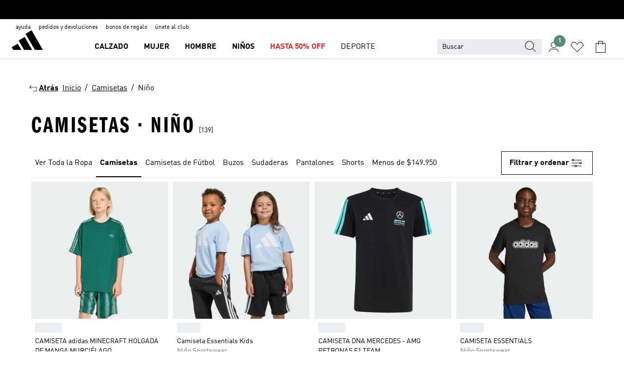

--- FILE ---
content_type: text/html; charset=utf-8
request_url: https://www.adidas.co/camisetas-nino
body_size: 103997
content:
<!DOCTYPE html><html lang="es" class="theme-adidas"><head><meta charSet="utf-8"><title>Camisetas para niños👕 | adidas Colombia</title><meta name="description" content="Encuentra todos los productos adidas, Camisetas - Nino. Todas las colecciones y estilos en la tienda oficial www.adidas.co"><meta name="viewport" content="width=device-width, initial-scale=1"><link rel="icon" href="/static/glass/plp/plp-app/favicon.ico"><meta name="apple-itunes-app" data-auto-id="native-iOS-banner" content="app-id=1266591536, app-argument=/"><meta name="robots" content="index,follow"><meta property="og:title" content="Camisetas para niños👕 | adidas Colombia"><meta property="og:description" content="Encuentra todos los productos adidas, Camisetas - Nino. Todas las colecciones y estilos en la tienda oficial www.adidas.co"><meta property="og:site_name" content="adidas CO"><meta property="og:url" content="https://www.adidas.co/camisetas-nino"><link rel="canonical" href="https://www.adidas.co/camisetas-nino"><link rel="alternate" href="https://www.adidas.pe/polos-nino" hrefLang="es-PE"><link rel="alternate" href="https://www.adidas.mx/playeras-nino" hrefLang="es-MX"><link rel="alternate" href="https://www.adidas.com.vn/vi/boys-ao_phong" hrefLang="vi-VN"><link rel="alternate" href="https://www.adidas.com.vn/en/boys-shirts" hrefLang="en-VN"><link rel="alternate" href="https://www.adidas.com.sg/boys-shirts" hrefLang="en-SG"><link rel="alternate" href="https://www.adidas.com.ph/boys-shirts" hrefLang="en-PH"><link rel="alternate" href="https://www.adidas.com.my/en/boys-shirts" hrefLang="en-MY"><link rel="alternate" href="https://www.adidas.com.br/camisetas-meninos" hrefLang="pt-BR"><link rel="alternate" href="https://www.adidas.com.au/boys-shirts" hrefLang="en-AU"><link rel="alternate" href="https://www.adidas.com.ar/remeras_y_chombas-nino" hrefLang="es-AR"><link rel="alternate" href="https://www.adidas.co.th/th/boys-เสื้อเชิ้ต" hrefLang="th-TH"><link rel="alternate" href="https://www.adidas.co.th/en/boys-shirts" hrefLang="en-TH"><link rel="alternate" href="https://www.adidas.co.nz/boys-shirts" hrefLang="en-NZ"><link rel="alternate" href="https://www.adidas.co.in/boys-shirts" hrefLang="en-IN"><link rel="alternate" href="https://www.adidas.co.id/id/anak_laki_laki-kemeja" hrefLang="id-ID"><link rel="alternate" href="https://www.adidas.co.id/en/boys-shirts" hrefLang="en-ID"><link rel="alternate" href="https://www.adidas.co/camisetas-nino" hrefLang="es-CO"><link rel="alternate" href="https://www.adidas.cl/poleras-nino" hrefLang="es-CL"><link rel="alternate" href="https://www.adidas.ca/fr/garcons-chemises" hrefLang="fr-CA"><link rel="alternate" href="https://www.adidas.ca/en/boys-shirts" hrefLang="en-CA"><meta name="next-head-count" content="32"><link rel="preconnect" href="//esm.glass.adidas.com"><link rel="preconnect" href="//microfrontends.glass.adidas.com"><link rel="stylesheet" href="https://esm.glass.adidas.com/@adl/collection@6.1.2/css"><link rel="stylesheet" href="https://esm.glass.adidas.com/@adl/stripes-tokens-web-adidas@1.2.58/css/index.css"><link rel="stylesheet" href="https://esm.glass.adidas.com/@adl/grid@7.0.0-beta.13"><link rel="stylesheet" href="https://esm.glass.adidas.com/@adl/typography@1.1.0"><script type="module" id="external-dependencies">
         import React from 'https://esm.glass.adidas.com/v1/react@18.3.1';
         window.React = React;
      
         import ReactDOM from 'https://esm.glass.adidas.com/v1/react-dom@18.3.1';
         window.ReactDOM = ReactDOM;
      </script><script id="performance-load">
  window.addEventListener('load', function (e) { window.BOOMR_onload = (e && e.timeStamp) || new Date().getTime() }, false);

  window.BOOMR = window.BOOMR || {};
  window.BOOMR.snippetExecuted = true;
  if (window.performance && performance.mark) performance.mark('TTP');

  function SSR_PERFORMANCE_MEASUREMENT(e) {
    try {
        e.onload = undefined;
        if (
            e.complete &&
            window.performance &&
            typeof window.performance.getEntriesByName == 'function' &&
            window.performance.getEntriesByName(e.src)
        ) {
            window.ssrLoadedTimeStamp = window.performance.timing.navigationStart + window.performance.getEntriesByName(e.src)[0].responseEnd;
        } else {
            window.ssrLoadedTimeStamp = new Date().getTime();
            if (window.performance && performance.mark) performance.mark('SSR Visually Complete');
        }
    } catch (e) {}
  }

  var injectSsrPerformanceInstrument = document.querySelector('[data-inject_ssr_performance_instrument]');

  if (injectSsrPerformanceInstrument !== null) {
    if (injectSsrPerformanceInstrument.complete) {
      window.SSR_PERFORMANCE_MEASUREMENT(injectSsrPerformanceInstrument);
    } else {
        injectSsrPerformanceInstrument.addEventListener('load', window.SSR_PERFORMANCE_MEASUREMENT(injectSsrPerformanceInstrument));
    }
  } 

  
      (function(i,s,o,g,r,a,m){
      i['InstanaEumObject']=r;
      i[r]=i[r]||function(){(i[r].q=i[r].q||[]).push(arguments)},
      i[r].l=1*new Date();
      a=s.createElement(o),
      m=s.getElementsByTagName(o)[0];
      a.async=1;
      a.src=g;
      m.parentNode.insertBefore(a,m)
      })(window,document,'script','//eum.instana.io/eum.min.js','ineum');
      ineum('reportingUrl', 'https://eum-eu-west-1.instana.io');
      ineum('autoClearResourceTimings', false);
      ineum('ignoreErrorMessages',[
        /.*Failed to execute 'querySelector'.*/i,
        /.*ResizeObserver loop limit exceeded.*/i
      ]);
      ineum('meta', 'userAgent', window.navigator.userAgent);
      ineum('apiKey', 'BDBM8oS7QzGntzAncTouGg');
      ineum('page', 'PLP_ProductListPage');
  </script><link rel="preload" href="/static/glass/plp/plp-app/a4076517ebc091e285caa39e89aafbd54bc22e20/_next/static/css/421382a4fed4a3f1.css" as="style"><link rel="stylesheet" href="/static/glass/plp/plp-app/a4076517ebc091e285caa39e89aafbd54bc22e20/_next/static/css/421382a4fed4a3f1.css" data-n-g=""><link rel="preload" href="/static/glass/plp/plp-app/a4076517ebc091e285caa39e89aafbd54bc22e20/_next/static/css/9f879f1b3a51db90.css" as="style"><link rel="stylesheet" href="/static/glass/plp/plp-app/a4076517ebc091e285caa39e89aafbd54bc22e20/_next/static/css/9f879f1b3a51db90.css" data-n-p=""><link rel="preload" href="/static/glass/plp/plp-app/a4076517ebc091e285caa39e89aafbd54bc22e20/_next/static/css/ac330ae49fd49ef9.css" as="style"><link rel="stylesheet" href="/static/glass/plp/plp-app/a4076517ebc091e285caa39e89aafbd54bc22e20/_next/static/css/ac330ae49fd49ef9.css"><noscript data-n-css=""></noscript><script defer="" nomodule="" src="/static/glass/plp/plp-app/a4076517ebc091e285caa39e89aafbd54bc22e20/_next/static/chunks/polyfills-c67a75d1b6f99dc8.js"></script><script defer="" src="/static/glass/plp/plp-app/a4076517ebc091e285caa39e89aafbd54bc22e20/_next/static/chunks/586.c12c99802a6bc400.js"></script><script src="/static/glass/plp/plp-app/a4076517ebc091e285caa39e89aafbd54bc22e20/_next/static/chunks/webpack-ce43791fa2678a7b.js" defer=""></script><script src="/static/glass/plp/plp-app/a4076517ebc091e285caa39e89aafbd54bc22e20/_next/static/chunks/framework-2930527e9e7b48c3.js" defer=""></script><script src="/static/glass/plp/plp-app/a4076517ebc091e285caa39e89aafbd54bc22e20/_next/static/chunks/main-1dd0db79b3053154.js" defer=""></script><script src="/static/glass/plp/plp-app/a4076517ebc091e285caa39e89aafbd54bc22e20/_next/static/chunks/pages/_app-8f044c8f2aa761a9.js" defer=""></script><script src="/static/glass/plp/plp-app/a4076517ebc091e285caa39e89aafbd54bc22e20/_next/static/chunks/78-78466e10b3b49ba0.js" defer=""></script><script src="/static/glass/plp/plp-app/a4076517ebc091e285caa39e89aafbd54bc22e20/_next/static/chunks/74-cd8702e63cf08093.js" defer=""></script><script src="/static/glass/plp/plp-app/a4076517ebc091e285caa39e89aafbd54bc22e20/_next/static/chunks/743-4c0a1ae3daa3b51f.js" defer=""></script><script src="/static/glass/plp/plp-app/a4076517ebc091e285caa39e89aafbd54bc22e20/_next/static/chunks/10-aeb4a29a2a987728.js" defer=""></script><script src="/static/glass/plp/plp-app/a4076517ebc091e285caa39e89aafbd54bc22e20/_next/static/chunks/pages/%5Bpath%5D-4ba1297d02dbeabb.js" defer=""></script><script src="/static/glass/plp/plp-app/a4076517ebc091e285caa39e89aafbd54bc22e20/_next/static/HxRmdupXjNPAyV_wOK8md/_buildManifest.js" defer=""></script><script src="/static/glass/plp/plp-app/a4076517ebc091e285caa39e89aafbd54bc22e20/_next/static/HxRmdupXjNPAyV_wOK8md/_ssgManifest.js" defer=""></script><link rel="stylesheet" data-name="header-mf" href="https://microfrontends.glass.adidas.com/header-mf/7454c96938c6e388b125f2cd37159eb2ac06c469/style.css"><link rel="stylesheet" data-name="footer-mf" href="https://microfrontends.glass.adidas.com/footer-mf/7454c96938c6e388b125f2cd37159eb2ac06c469/style.css">
<script>(window.BOOMR_mq=window.BOOMR_mq||[]).push(["addVar",{"rua.upush":"false","rua.cpush":"false","rua.upre":"false","rua.cpre":"false","rua.uprl":"false","rua.cprl":"false","rua.cprf":"false","rua.trans":"SJ-a55fa4da-a06e-46da-90ae-478180dd1a72","rua.cook":"true","rua.ims":"false","rua.ufprl":"false","rua.cfprl":"false","rua.isuxp":"false","rua.texp":"norulematch","rua.ceh":"false","rua.ueh":"false","rua.ieh.st":"0"}]);</script>
                              <script>!function(a){var e="https://s.go-mpulse.net/boomerang/",t="addEventListener";if("False"=="True")a.BOOMR_config=a.BOOMR_config||{},a.BOOMR_config.PageParams=a.BOOMR_config.PageParams||{},a.BOOMR_config.PageParams.pci=!0,e="https://s2.go-mpulse.net/boomerang/";if(window.BOOMR_API_key="VS6YR-U7NVZ-5H8FH-JJDPK-U3R2E",function(){function n(e){a.BOOMR_onload=e&&e.timeStamp||(new Date).getTime()}if(!a.BOOMR||!a.BOOMR.version&&!a.BOOMR.snippetExecuted){a.BOOMR=a.BOOMR||{},a.BOOMR.snippetExecuted=!0;var i,_,o,r=document.createElement("iframe");if(a[t])a[t]("load",n,!1);else if(a.attachEvent)a.attachEvent("onload",n);r.src="javascript:void(0)",r.title="",r.role="presentation",(r.frameElement||r).style.cssText="width:0;height:0;border:0;display:none;",o=document.getElementsByTagName("script")[0],o.parentNode.insertBefore(r,o);try{_=r.contentWindow.document}catch(O){i=document.domain,r.src="javascript:var d=document.open();d.domain='"+i+"';void(0);",_=r.contentWindow.document}_.open()._l=function(){var a=this.createElement("script");if(i)this.domain=i;a.id="boomr-if-as",a.src=e+"VS6YR-U7NVZ-5H8FH-JJDPK-U3R2E",BOOMR_lstart=(new Date).getTime(),this.body.appendChild(a)},_.write("<bo"+'dy onload="document._l();">'),_.close()}}(),"".length>0)if(a&&"performance"in a&&a.performance&&"function"==typeof a.performance.setResourceTimingBufferSize)a.performance.setResourceTimingBufferSize();!function(){if(BOOMR=a.BOOMR||{},BOOMR.plugins=BOOMR.plugins||{},!BOOMR.plugins.AK){var e="false"=="true"?1:0,t="cookiepresent",n="clpw3dixzcoao2l6stgq-f-22bbe3301-clientnsv4-s.akamaihd.net",i="false"=="true"?2:1,_={"ak.v":"39","ak.cp":"900032","ak.ai":parseInt("238272",10),"ak.ol":"0","ak.cr":14,"ak.ipv":4,"ak.proto":"h2","ak.rid":"e4436b89","ak.r":44387,"ak.a2":e,"ak.m":"dsca","ak.n":"essl","ak.bpcip":"18.223.109.0","ak.cport":36106,"ak.gh":"23.192.164.18","ak.quicv":"","ak.tlsv":"tls1.3","ak.0rtt":"","ak.0rtt.ed":"","ak.csrc":"-","ak.acc":"","ak.t":"1769903309","ak.ak":"hOBiQwZUYzCg5VSAfCLimQ==09Bp2t/WGPj6pSnUBNXxz8PZGtSP680iJCKqgD3wYaVRr1Rncco8c+qOhhzkhR1hBs3pkh8C4TlsZm5DCsxHiHF26tZCCWQdwKDTe/51Fp+WZWU+TpE/mMw4MTkytp7x435IJJc7/mTFIHfGcK6EFX7tKKgzt2Dn+AZQUwalhCgca0Cfw8Y/E8blftIo6jPUw66zRV7AOg+N/QmJCxcIpTH8hwq3TxtCCYY5lFQZnQ5sYFXXZkD+45iBCKjz++bJ/AS8BfS9P6qAlTMuZO9eHl3uuQtCEbCO80Ttt5YRY7NN5ecG4xqNNYzuCs1kJnZSxI2MkhJ4QjPGDrVasBo1UHs6zYj1B6vm21l/RhPzr/fH2qgJnwhNobWWLk3+hSPESOtAwKmhPxXMXH3GcnhnTRgerRROVZJ+i60idLldnTI=","ak.pv":"3649","ak.dpoabenc":"","ak.tf":i};if(""!==t)_["ak.ruds"]=t;var o={i:!1,av:function(e){var t="http.initiator";if(e&&(!e[t]||"spa_hard"===e[t]))_["ak.feo"]=void 0!==a.aFeoApplied?1:0,BOOMR.addVar(_)},rv:function(){var a=["ak.bpcip","ak.cport","ak.cr","ak.csrc","ak.gh","ak.ipv","ak.m","ak.n","ak.ol","ak.proto","ak.quicv","ak.tlsv","ak.0rtt","ak.0rtt.ed","ak.r","ak.acc","ak.t","ak.tf"];BOOMR.removeVar(a)}};BOOMR.plugins.AK={akVars:_,akDNSPreFetchDomain:n,init:function(){if(!o.i){var a=BOOMR.subscribe;a("before_beacon",o.av,null,null),a("onbeacon",o.rv,null,null),o.i=!0}return this},is_complete:function(){return!0}}}}()}(window);</script></head><body><div id="__next"><script id="__SOLE_HOST_INFO__">
        window.__SOLE_HOST_INFO__ = {"appId":"@plp/app","originalHost":"www.adidas.co","pageType":"ProductListingPage","context":{"brand":"adidas","locale":"es_CO","env":"production"},"initialised":true};
      </script><script id="__ECOM_BAG__">
        window.__ECOM_BAG__ = undefined;
      </script><script id="__ECOM_WISHLIST__">
        window.__ECOM_WISHLIST__ = undefined;
      </script><div id="gl-theme-icons" style="width:0;height:0;position:absolute;overflow:hidden"><svg xmlns="http://www.w3.org/2000/svg" width="24" height="2350"><symbol fill="none" id="adiclub-logo" viewBox="0 0 24 24"><title>adiclub-logo</title><path d="M3.348 10.787a2.087 2.087 0 0 0-1.22-.375 2.096 2.096 0 0 0-1.505.633A2.165 2.165 0 0 0 0 12.575c0 1.192.963 2.177 2.128 2.177.435.003.86-.127 1.22-.375v.278h1.004v-4.201H3.348v.333Zm-1.192 2.98a1.17 1.17 0 0 1-.834-.35 1.21 1.21 0 0 1 0-1.697 1.17 1.17 0 0 1 .834-.351c.314.003.615.13.838.356.222.225.35.53.354.85a1.2 1.2 0 0 1-1.192 1.192Zm5.897-2.98a2.046 2.046 0 0 0-1.207-.375 2.104 2.104 0 0 0-1.562.606 2.204 2.204 0 0 0 0 3.13 2.104 2.104 0 0 0 1.563.605 2.153 2.153 0 0 0 1.206-.375v.277h1.015V9.026H8.053v1.761Zm-1.177 2.98c-.651 0-1.193-.54-1.193-1.192a1.23 1.23 0 0 1 .355-.85c.223-.226.523-.354.838-.357.637 0 1.18.554 1.18 1.206a1.22 1.22 0 0 1-.351.841 1.18 1.18 0 0 1-.83.352Zm2.698-3.313h1.018v4.2h-1.02l.002-4.2Zm1.017-.388H9.57v-1.04h1.017l.003 1.04Zm3.38 3.403.07.045c-.179.395-.417.695-.713.9-.282.202-.62.31-.965.31a1.494 1.494 0 0 1-.726-.168 1.151 1.151 0 0 1-.48-.491 1.644 1.644 0 0 1-.172-.774 3.313 3.313 0 0 1 .183-1.113c.115-.332.287-.64.51-.91a2.5 2.5 0 0 1 .747-.62 1.88 1.88 0 0 1 .9-.226 1.485 1.485 0 0 1 1.175.53l-.644.58h-.026c-.075-.277-.171-.482-.287-.616a.553.553 0 0 0-.426-.199.692.692 0 0 0-.453.186c-.16.143-.292.314-.391.505a3.309 3.309 0 0 0-.382 1.557c0 .347.078.623.235.827a.75.75 0 0 0 .617.305c.225.003.447-.049.648-.15.22-.122.417-.283.579-.477h.002Zm1.316.08a2.354 2.354 0 0 0-.022.442c.008.101.059.15.152.15a.21.21 0 0 0 .095-.026.316.316 0 0 0 .088-.062l.052.036c-.07.178-.177.34-.313.473a.67.67 0 0 1-.478.182c-.197 0-.34-.073-.427-.217-.087-.144-.104-.39-.052-.739l.59-3.824-.165-.583.009-.053L15.946 9l.044.026-.704 4.523Zm4.164 0a2.345 2.345 0 0 0-.022.442c.009.101.06.15.152.15a.211.211 0 0 0 .096-.026.332.332 0 0 0 .087-.062l.052.036a1.37 1.37 0 0 1-.312.473.67.67 0 0 1-.479.182c-.197 0-.34-.073-.426-.217-.087-.144-.104-.39-.052-.739l.048-.312a3.727 3.727 0 0 1-.357.462c-.204.23-.44.428-.7.589a1.454 1.454 0 0 1-.765.233c-.226 0-.4-.074-.52-.22a1.145 1.145 0 0 1-.236-.576 2.519 2.519 0 0 1 .01-.752l.286-1.857-.165-.583.008-.053 1.131-.327.044.027-.417 2.697c-.052.343-.042.589.03.74a.36.36 0 0 0 .335.224.958.958 0 0 0 .461-.141 2.99 2.99 0 0 0 .51-.367c.14-.124.273-.258.395-.4l.279-1.816-.166-.583.01-.053 1.13-.327.044.027-.491 3.13Zm4.427-2.53a1.103 1.103 0 0 0-.339-.46.8.8 0 0 0-.504-.168 1.521 1.521 0 0 0-.709.195c-.262.14-.5.323-.705.54-.103.106-.2.22-.288.34l.378-2.437L21.67 9l-1.134.327-.009.053.165.583-.729 4.734.035.027.808-.3c.059.043.12.082.184.118.214.121.481.181.8.181.303.002.6-.079.861-.234.277-.165.517-.386.705-.65.21-.292.37-.618.474-.964.115-.38.172-.776.17-1.174a1.757 1.757 0 0 0-.122-.68v-.002Zm-.913 1.928c-.064.26-.159.511-.283.747a1.86 1.86 0 0 1-.4.527.677.677 0 0 1-.488.195.67.67 0 0 1-.478-.218 1.58 1.58 0 0 1-.324-.546l.283-1.823a3.46 3.46 0 0 1 .563-.484c.27-.182.5-.274.692-.274a.428.428 0 0 1 .409.248c.086.165.13.422.13.77 0 .29-.034.577-.104.858" fill="currentColor"></path></symbol><symbol id="alert-error" viewBox="0 0 19 19"><title>alert-error</title><g fill="none" stroke="currentColor" stroke-miterlimit="10"><circle cx="9.5" cy="9.5" r="6"></circle><path d="m11.5 7.5-2 2 2 2m-4-4 2 2-2 2" stroke-linecap="square"></path></g></symbol><symbol id="alert-info" viewBox="0 0 19 19"><title>alert-info</title><circle cx="9.5" cy="9.5" r="6" fill="none" stroke="currentColor" stroke-linecap="square" stroke-miterlimit="10"></circle><circle fill="currentColor" cx="9.5" cy="6.5" r="0.65"></circle><path d="M9.5 8.5v4" fill="none" stroke="currentColor" stroke-linecap="square" stroke-miterlimit="10"></path></symbol><symbol id="alert-success" viewBox="0 0 19 19"><title>alert-success</title><g fill="none" stroke="currentColor" stroke-linecap="square" stroke-miterlimit="10"><path d="m6.5 9.93 1.71 1.71 4.29-4.28"></path><circle cx="9.5" cy="9.5" r="6"></circle></g></symbol><symbol id="alert-warning" viewBox="0 0 19 19"><title>alert-warning</title><path fill="none" stroke="currentColor" stroke-miterlimit="10" d="m9.5 3.5-7 12h14l-7-12z"></path><circle fill="currentColor" cx="9.5" cy="13.53" r="0.65"></circle><path stroke-linecap="square" fill="none" stroke="currentColor" stroke-miterlimit="10" d="M9.5 11.53v-4"></path></symbol><symbol id="broken-image" viewBox="0 0 17 19"><title>broken-image</title><g fill="none" stroke="currentColor" stroke-miterlimit="10"><circle cx="12.5" cy="8.5" r="2"></circle><path d="m.5 14.5 4-7 3.75 7"></path><path stroke-linecap="square" d="M.5 4.5h16v10H.5zm15-2-14 14"></path><path d="m7.5 14.4 2-2.9 2 3"></path></g></symbol><symbol id="checkmark" viewBox="0 0 19 19"><title>checkmark</title><path fill="none" stroke="currentColor" stroke-linecap="square" stroke-miterlimit="10" d="m2.5 10.5 4 4 10-10"></path></symbol><symbol id="contact-email" viewBox="0 0 15 19"><title>contact-email</title><g fill="none" stroke="currentColor" stroke-miterlimit="10"><path stroke-linecap="square" d="M.5 5.5h14v8H.5z"></path><path d="m10.5 9.5 4 4m-14-8 7 6 7-6m-10 4-4 4"></path></g></symbol><symbol id="contact-phone" viewBox="0 0 9 19"><title>contact-phone</title><g fill="none" stroke="currentColor" stroke-miterlimit="10"><path d="M.5 2.5h8v14h-8zm0 11h8m-8-9h8"></path><circle cx="4.5" cy="14.5" r="1"></circle></g></symbol><symbol id="customization" viewBox="0 0 19 19"><title>customization</title><path d="M12.504.717 2.424 12.219l1.785 1.566L14.291 2.281ZM1.65 13.109l-.462 2.329 2.244-.76Z" fill="currentColor"></path><path d="m8.598 10.592-4.56 5.214a8.313 8.313 0 0 0 5.046 2.16z" fill="#3175de"></path><path d="m17.943 9.132-7.339.487 5.712 5.011a8.313 8.313 0 0 0 1.627-5.463z" fill="#f9b900"></path><path d="m9.785 10.486.499 7.469a8.313 8.313 0 0 0 5.26-2.375z" fill="#00ac37"></path><path d="M17.813 7.956a8.313 8.313 0 0 0-2.791-4.655l-4.536 5.13z" fill="#ea2c35"></path></symbol><symbol id="forbidden" viewBox="0 0 13 19"><title>forbidden</title><g fill="none" stroke="currentColor" stroke-miterlimit="10"><circle cx="6.5" cy="9.5" r="6"></circle><path stroke-linecap="square" d="m2.5 5.5 8 8"></path></g></symbol><symbol id="locked" viewBox="0 0 19 19"><title>locked</title><g fill="none" stroke="currentColor" stroke-miterlimit="10"><path d="M13.5 7.5v-1a4 4 0 0 0-8 0v1m-2 0h12v8h-12z"></path><circle cx="9.5" cy="10.68" r="1.18"></circle><path stroke-linecap="square" d="M9.5 13.5v-1.64"></path></g></symbol><symbol id="logo" viewBox="0 0 24 24"><title>logo</title><path d="M15.72 13.61h4.67l-6-10.47-3.5 2 4.87 8.45zm-5.17 1v-1h3.68l-3.92-6.79-3.51 2 2.75 4.78v1zm-7.83-2.19.67 1.19h4.67l-1.85-3.2-3.49 2zm11.51 1.19v1.69a2 2 0 0 0-1.23-.37 2.08 2.08 0 0 0 0 4.16 2.12 2.12 0 0 0 1.19-.37V19h1v-5.39zm-6.17 0v1.69a2 2 0 0 0-1.19-.37 2.08 2.08 0 0 0 0 4.16 2.1 2.1 0 0 0 1.19-.37V19h1v-5.39zm12.22 4.08c0 .81.72 1.39 1.88 1.39.94 0 1.72-.41 1.72-1.32 0-.63-.35-1-1.17-1.15l-.64-.13c-.41-.08-.69-.16-.69-.4s.27-.39.62-.39.71.25.72.55h1c-.05-.78-.68-1.31-1.7-1.31s-1.67.57-1.67 1.32c0 .92.74 1.06 1.38 1.18l.53.1c.38.07.54.18.54.4s-.19.39-.64.39c-.65 0-.86-.34-.87-.63zM18.91 19h1v-4h-1v.32a2 2 0 0 0-1.19-.37 2.08 2.08 0 0 0 0 4.16 2.12 2.12 0 0 0 1.19-.37V19zM3.39 19h1v-4h-1v.32a2 2 0 0 0-1.19-.37 2.08 2.08 0 1 0 0 4.16 2.12 2.12 0 0 0 1.19-.37V19zm7.16 0v-4h-1v4zm-9.46-2a1.15 1.15 0 1 1 1.15 1.15A1.15 1.15 0 0 1 1.09 17zm4.68 0a1.15 1.15 0 1 1 1.15 1.15A1.14 1.14 0 0 1 5.77 17zm10.84 0a1.15 1.15 0 1 1 1.15 1.15A1.15 1.15 0 0 1 16.61 17zm-4.67 0a1.15 1.15 0 1 1 1.15 1.15A1.14 1.14 0 0 1 11.94 17z" fill="currentColor"></path></symbol><symbol id="personalisation-flag" viewBox="0 0 15 19"><title>personalisation-flag</title><g fill="none" stroke="currentColor" stroke-miterlimit="10"><path d="M14.5 13.5H.5v-10h14z"></path><path stroke-linecap="square" d="M7.5 5.5v6m3-3h-6m-4-6v15"></path></g></symbol><symbol id="personalization" viewBox="0 0 19 19"><title>personalization</title><path d="m1.188 15.438.475-2.375 1.78 1.544zM12.23.95 2.376 12.231l1.782 1.544 9.856-11.162z" fill="currentColor"></path><path d="M12.943 6.176 9.5 15.437h1.9l.594-1.662h3.324l.594 1.662h1.9l-3.442-9.26h-1.426zm.713 2.73 1.187 3.324h-2.375l1.188-3.324zm-12.47 7.72v1.187h16.626v-1.188H1.187z" fill="#0286cd"></path></symbol><symbol id="rating-active" viewBox="0 0 19 19"><title>rating-active</title><path d="m9.5 14.26 5.86 4.26-2.23-6.91L19 7.35h-7.25L9.5.48 7.25 7.35H0l5.87 4.26-2.24 6.91z" fill="currentColor"></path></symbol><symbol id="rating-inactive" viewBox="0 0 19 19"><title>rating-inactive</title><path d="M15.01 8.644h-4.204L9.5 4.651 8.195 8.644H3.99l3.407 2.475-1.304 4.007L9.5 12.652l3.397 2.474-1.294-4.008zM19 7.348l-5.874 4.266 2.23 6.906L9.5 14.254 3.626 18.52l2.248-6.906L0 7.348h7.255L9.5.48l2.246 6.868z" fill="currentColor"></path></symbol><symbol id="size-guide" viewBox="0 0 19 19"><title>size-guide</title><g fill="none" stroke="currentColor" stroke-miterlimit="10"><path d="M.5 6.5h18v6H.5z"></path><path stroke-linecap="square" d="M3.5 12.5v-3m3 3v-2m3 2v-3m6 3v-3m-3 3v-2"></path></g></symbol><symbol id="tooltip" viewBox="0 0 14 24"><title>tooltip</title><path fill="currentColor" d="M.49 7.22A6.14 6.14 0 0 1 7 1.76a5.88 5.88 0 0 1 6.25 6c0 3.62-2.6 5.61-5.58 6.07V17H5.1v-5.13c3 0 5.67-.91 5.67-4.06A3.58 3.58 0 0 0 6.94 4.1 3.68 3.68 0 0 0 3 7.22zM5.1 22v-2.68h2.54V22z"></path></symbol><symbol id="usp-checkmark" viewBox="0 0 17 19"><title>usp-checkmark</title><path fill="none" stroke="currentColor" stroke-linecap="square" stroke-miterlimit="10" d="m1.5 10.5 4 4 10-10"></path></symbol><symbol id="usp-delivery-cash" viewBox="0 0 24 24"><title>usp-delivery-cash</title><g fill="none" fill-rule="evenodd"><path d="m15.235 4.5-1.312 3h-3.846l-1.312-3h6.47Z" stroke="currentColor"></path><path d="M12.002 18.5c2.279 0 4.575-.565 5.861-1.76.364-.34.57-.763.623-1.269.059-.567-.067-1.227-.356-1.98-.617-1.609-1.967-3.602-4.034-5.991h-4.2c-2.06 2.395-3.407 4.392-4.024 6-.29.754-.416 1.413-.359 1.98.051.503.255.924.615 1.26 1.281 1.19 3.586 1.76 5.874 1.76Z" stroke="currentColor"></path><path d="M12 15.57v-.68a2 2 0 0 1-1-.299l.16-.46c.295.199.644.303 1 .299a.71.71 0 0 0 .795-.613.548.548 0 0 0 .005-.057c0-.37-.26-.6-.76-.81-.7-.27-1.12-.58-1.12-1.17a1.12 1.12 0 0 1 1-1.1V10h.42v.66c.312.002.617.081.89.23l-.17.45a1.688 1.688 0 0 0-.86-.23c-.52 0-.72.31-.72.59 0 .28.25.53.84.77s1 .64 1 1.24a1.18 1.18 0 0 1-1.07 1.16v.7H12Z" fill="currentColor"></path><path d="M12 15.57v-.68a2 2 0 0 1-1-.299l.16-.46c.295.199.644.303 1 .299a.71.71 0 0 0 .795-.613.548.548 0 0 0 .005-.057c0-.37-.26-.6-.76-.81-.7-.27-1.12-.58-1.12-1.17a1.12 1.12 0 0 1 1-1.1V10h.42v.66c.312.002.617.081.89.23l-.17.45a1.688 1.688 0 0 0-.86-.23c-.52 0-.72.31-.72.59 0 .28.25.53.84.77s1 .64 1 1.24a1.18 1.18 0 0 1-1.07 1.16v.7H12Z" stroke="currentColor" stroke-width="0.37"></path></g></symbol><symbol fill="none" id="usp-delivery-delay" viewBox="0 0 24 24"><title>usp-delivery-delay</title><path fill-rule="evenodd" clip-rule="evenodd" d="M13.143 12.937a1.241 1.241 0 0 1-1.077.797c-.631 0-1.143-.51-1.143-1.14v-.045c.014-.487.326-.916.787-1.077V8.07h.753v3.382c.326.141.58.41.701.743h1.797v.743h-1.818Z" fill="currentColor"></path><path d="M12 19a7 7 0 1 0 0-14 7 7 0 0 0 0 14Z" stroke="currentColor"></path></symbol><symbol id="usp-delivery-evening" viewBox="0 0 24 24"><title>usp-delivery-evening</title><path d="M11.544 8.404a5.3 5.3 0 0 0-2.31 7.05 5.15 5.15 0 0 0 6.94 2.4 4.832 4.832 0 0 0 1.84-1.511 4.64 4.64 0 0 1-5.7-2.49 4.905 4.905 0 0 1-.52-2 5.15 5.15 0 0 1 2-4 6.194 6.194 0 0 0-2.25.55Zm7.47 4.7-3-3m3 0-3 3m-7.66-4.75-3-3m3 0-3 3" fill="none" fill-rule="evenodd" stroke="currentColor" stroke-width="1.001"></path></symbol><symbol fill="none" id="usp-delivery-same-day" viewBox="0 0 24 24"><title>usp-delivery-same-day</title><path d="M5 14.469h2m-3-2h3m0-2H3" stroke="currentColor" stroke-linecap="square"></path><path d="M8.568 17c.374.365.788.688 1.236.962 3.302 2.025 7.626.996 9.656-2.296a6.987 6.987 0 0 0-2.305-9.628A7.03 7.03 0 0 0 7.72 8" stroke="currentColor"></path><path fill-rule="evenodd" clip-rule="evenodd" d="M14.72 12.868a1.24 1.24 0 0 1-1.077.797 1.14 1.14 0 0 1-1.143-1.14v-.045c.014-.488.326-.917.787-1.077V8h.753v3.382c.326.14.58.409.701.743h1.797v.743H14.72Z" fill="currentColor"></path></symbol><symbol id="usp-delivery-store" viewBox="0 0 24 24"><title>usp-delivery-store</title><g stroke="currentColor" fill="none" fill-rule="evenodd"><path stroke-width="1.042" d="M5.576 6.419h12.498l.792 4.042v1.558H4.773v-1.56zm.626 11.984v-6.384m11.302 6.012V12.02"></path><path stroke-width="1.001" stroke-linecap="square" d="M3.896 18.46h16.333"></path><path stroke-width="1.042" d="M10.402 12.02v6.337M3 18.46h17.733"></path><path stroke-width="0.754" d="m16.029 15.911-.868.98m.868-2.585-2.417 2.706"></path></g></symbol><symbol id="usp-delivery" viewBox="0 0 19 19"><title>usp-delivery</title><g fill="none" stroke="currentColor" stroke-miterlimit="10"><path d="M13.42 13.5H9.5"></path><path stroke-linecap="square" d="M4.5 5.5h10l4 3v5h-2m-10 0h-2m0-6h-4"></path><circle cx="8" cy="13" r="1.5"></circle><circle cx="15" cy="13" r="1.5"></circle><path stroke-linecap="square" d="M1.5 9.5h3m-2 2h2"></path></g></symbol><symbol id="usp-exchange" viewBox="0 0 24 24"><title>usp-exchange</title><g stroke="currentColor" stroke-width="1.145" fill="none" fill-rule="evenodd"><path d="m12.982 12.184 2.671 3.07-2.671 3.08m-8.41-3.079h10.76M9.623 5.374l-2.66 3.08 2.66 3.07"></path><path stroke-linecap="round" d="M7.273 8.454h12.01v6.8m-1.481.001h1.48M4.572 7.444v7.811m1.48 0h-1.48"></path></g></symbol><symbol id="usp-free-returns" viewBox="0 0 19 19"><title>usp-free-returns</title><g fill="none" stroke="currentColor" stroke-miterlimit="10"><path stroke-linecap="square" d="M16.5 11.5h-2m3-2h-3m0-4H.5v8h14"></path><path d="M.5 7.5h11m-8 0 4 6m-2-6 4 6m-2-6 4 6"></path><path stroke-linecap="square" d="M14.5 7.5h4"></path></g></symbol><symbol id="usp-gift-card" viewBox="0 0 24 24"><title>usp-gift-card</title><path d="M4.5 17.5h15v-10h-15zm1-8h13m-7 3h5m-5 2h4" fill="none" fill-rule="evenodd" stroke-linecap="square" stroke="currentColor"></path></symbol><symbol id="usp-klarna" viewBox="0 0 24 24"><title>usp-klarna</title><g fill="none" fill-rule="evenodd"><path d="M9.327 1.182H6.718a6.67 6.67 0 0 1-2.69 5.39l-1.037.774L7 12.8h3.282L6.6 7.773a9.243 9.243 0 0 0 2.727-6.591M0 12.79h2.673V1.183H0zm12.136-2.854a1.5 1.5 0 1 0 .01 0h-.01Z" fill="currentColor" transform="translate(6 5)"></path><path d="M11.227 2.28a.587.587 0 0 0 .591-.59.588.588 0 0 0-.59-.59.588.588 0 0 0-.592.59c0 .328.263.59.591.59Zm0-1.071c.263 0 .482.218.482.481a.486.486 0 0 1-.482.482.486.486 0 0 1-.481-.482c0-.263.219-.481.481-.481Zm-.087.547h.11l.109.24h.11l-.11-.24c.065-.022.11-.088.11-.175 0-.11-.089-.197-.22-.197h-.219v.612h.11v-.24Zm0-.285h.11c.065 0 .109.044.109.088 0 .065-.022.087-.11.087h-.11v-.175Z" fill="#000" transform="translate(6 5)"></path></g></symbol><symbol id="usp-sale" viewBox="0 0 24 24"><title>usp-sale</title><g fill="none" fill-rule="evenodd"><path d="m14.657 5.65 2.14 1.987L18.5 6.482V18.5h-13V6.482l1.702 1.155L9.343 5.65 12 7.623l2.657-1.974Z" stroke="currentColor"></path><path d="M6.13 3.54a1.761 1.761 0 1 0 0 3.522 1.761 1.761 0 0 0 0-3.523Zm0 1a.76.76 0 1 1 0 1.52.76.76 0 0 1 0-1.52ZM1.76 0a1.76 1.76 0 1 0 0 3.52 1.76 1.76 0 0 0 0-3.52Zm0 1.001a.76.76 0 1 1 0 1.519.76.76 0 0 1 0-1.519ZM6.37.084l.76.652-5.36 6.25-.76-.652z" transform="translate(8 9)" fill="currentColor" fill-rule="nonzero"></path></g></symbol><symbol id="arrow-back" viewBox="0 0 16 24"><title>arrow-back</title><g fill="none" stroke="currentColor" stroke-miterlimit="10" stroke-width="2"><path d="M15 18v-6H2"></path><path d="m6.5 7-5 5 5 5"></path></g></symbol><symbol id="arrow-down" viewBox="0 0 16 24"><title>arrow-down</title><path fill="none" stroke="currentColor" stroke-miterlimit="10" stroke-width="2" d="M1.5 9 8 15.5 14.5 9"></path></symbol><symbol id="arrow-left-long" viewBox="0 0 24 24"><title>arrow-left-long</title><path fill="none" stroke="currentColor" stroke-miterlimit="10" stroke-width="2" d="m6.4 17-5-5 5-5M2 12h22"></path></symbol><symbol id="arrow-left" viewBox="0 0 10 24"><title>arrow-left</title><path fill="none" stroke="currentColor" stroke-miterlimit="10" stroke-width="2" d="M8 5.5 1.5 12 8 18.5"></path></symbol><symbol id="arrow-right-long" viewBox="0 0 24 24"><title>arrow-right-long</title><path d="m17.59 7 5 5-5 5M0 12h22" fill="none" stroke="currentColor" stroke-miterlimit="10" stroke-width="2"></path></symbol><symbol id="arrow-right" viewBox="0 0 10 24"><title>arrow-right</title><path fill="none" stroke="currentColor" stroke-miterlimit="10" stroke-width="2" d="M2 5.5 8.5 12 2 18.5"></path></symbol><symbol id="arrow-up" viewBox="0 0 16 24"><title>arrow-up</title><path fill="none" stroke="currentColor" stroke-miterlimit="10" stroke-width="2" d="M1.5 14.5 8 8l6.5 6.5"></path></symbol><symbol id="bag-active" viewBox="0 0 16 24"><title>bag-active</title><g stroke="currentColor" stroke-miterlimit="10" stroke-width="2"><path fill="currentColor" d="M1 7h14v14H1z"></path><path fill="none" d="M11 10V3H5v7"></path></g></symbol><symbol id="bag-inactive" viewBox="0 0 16 24"><title>bag-inactive</title><g fill="none" stroke="currentColor" stroke-miterlimit="10" stroke-width="2"><path d="M1 7h14v14H1z"></path><path d="M11 10V3H5v7"></path></g></symbol><symbol id="calendar-active" viewBox="0 0 20 24"><title>calendar-active</title><g stroke="currentColor" stroke-miterlimit="10"><path fill="currentColor" stroke-width="2.011" d="M1 10h18v11H1z"></path><path fill="none" stroke-width="2" d="M1 4h18v6H1zm14-3v6M5 7V1"></path></g></symbol><symbol id="calendar-inactive" viewBox="0 0 20 24"><title>calendar-inactive</title><g fill="none" stroke="currentColor" stroke-miterlimit="10"><path stroke-width="2.011" d="M1 10h18v11H1z"></path><path stroke-width="2" d="M1 4h18v6H1zm14-3v6M5 7V1"></path></g></symbol><symbol id="chat" viewBox="0 0 22 24"><title>chat</title><path d="M21 19V3H1v16h5v3l4-3h11zM4 7h14M4 11h14M4 15h14" fill="none" stroke="currentColor" stroke-miterlimit="10" stroke-width="2"></path></symbol><symbol id="checkbox-checkmark" viewBox="0 0 16 24"><title>checkbox-checkmark</title><path fill="none" stroke="currentColor" stroke-miterlimit="10" stroke-width="2" d="m1 13 4 4L15 7"></path></symbol><symbol id="checkmark-full" viewBox="0 0 24 24"><title>checkmark-full</title><g fill="none" fill-rule="evenodd"><circle fill="currentColor" cx="12" cy="12" r="12"></circle><path fill="#fff" d="m9 15.586 9.293-9.293 1.414 1.414L9 18.414l-4.707-4.707 1.414-1.414z"></path></g></symbol><symbol id="clipboard" viewBox="0 0 24 24"><title>clipboard</title><g fill="none" fill-rule="evenodd"><path d="M0 24h24V0H0z"></path><path d="M18 2v3.994h3.994v16h-16V18H2V2h16Zm1.984 6.004H8.004v11.98h11.98V8.004ZM16 4H4v12h1.994V5.995L16 5.994V4Z" fill="currentColor" fill-rule="nonzero"></path></g></symbol><symbol id="close" viewBox="0 0 18 24"><title>close</title><path d="m17 4-8 8 8 8M1 4l8 8-8 8" fill="none" stroke="currentColor" stroke-miterlimit="10" stroke-width="2"></path></symbol><symbol id="cross-small" viewBox="0 0 14 24"><title>cross-small</title><path d="m13 6-6 6 6 6M1 6l6 6-6 6" fill="none" stroke="currentColor" stroke-miterlimit="10" stroke-width="2"></path></symbol><symbol id="download" viewBox="0 0 24 24"><title>download</title><g fill="currentColor" fill-rule="evenodd"><path d="M3 21v-8h2v6h14v-6h2v8H3z"></path><path d="m12 16-5.707-5.707 1.414-1.414L11 12.17V2.586h2v9.585l3.293-3.292 1.414 1.414L12 16z"></path></g></symbol><symbol id="dropdown" viewBox="0 0 16 24"><title>dropdown</title><path fill="none" stroke="currentColor" stroke-miterlimit="10" stroke-width="2" d="M1.5 9 8 15.5 14.5 9"></path></symbol><symbol id="edit" viewBox="0 0 22 24"><title>edit</title><path d="M7 20 20 7l-4.02-4L3 16l-1 5 5-1zm-3-4 3 3m7-13 3 3" fill="none" stroke="currentColor" stroke-miterlimit="10" stroke-width="2"></path></symbol><symbol fill="none" id="external-link" viewBox="0 0 24 24"><title>external-link</title><path fill-rule="evenodd" clip-rule="evenodd" d="M19.586 3H15V1h8v8h-2V4.414l-7.293 7.293-1.414-1.414L19.586 3Z" fill="currentColor"></path><path fill-rule="evenodd" clip-rule="evenodd" d="M1 3h12v2H3v16h16V11h2v12H1V3Z" fill="currentColor"></path></symbol><symbol fill="none" id="filter" viewBox="0 0 27 30"><path fill-rule="evenodd" stroke="currentColor" clip-rule="evenodd" d="M6 12V8H10V9.5L26 9.5V10.5L10 10.5V12H6ZM7 9H9V11H7V9Z" fill="currentColor"></path><path fill-rule="evenodd" stroke="currentColor" clip-rule="evenodd" d="M26 22.5L16 22.5V24H12V22.5L6 22.5V21.5L12 21.5V20H16V21.5L26 21.5V22.5ZM15 21H13V23H15V21Z" fill="currentColor"></path><path fill-rule="evenodd" stroke="currentColor" clip-rule="evenodd" d="M22 16.5L6 16.5V15.5L22 15.5V14H26V18H22V16.5ZM23 15H25V17H23V15Z" fill="currentColor"></path></symbol><symbol fill="none" id="fullscreen" viewBox="0 0 24 24"><title>fullscreen</title><path fill-rule="evenodd" clip-rule="evenodd" d="M21 2h-7v2h4.586l-5.293 5.293 1.414 1.414L20 5.414V10h2V2h-1ZM4 14v4.586l5.293-5.293 1.414 1.414L5.414 20H10v2H2v-8h2Z" fill="currentColor"></path></symbol><symbol id="hamburger" viewBox="0 0 24 24"><title>hamburger</title><path d="M0 6h24M0 12h24M0 18h24" fill="none" stroke="currentColor" stroke-miterlimit="10" stroke-width="2"></path></symbol><symbol fill="none" id="hd-filled" viewBox="0 0 24 24"><title>hd-filled</title><path fill-rule="evenodd" clip-rule="evenodd" d="M24 2H0v20h24V2ZM9.06 12.815V17h1.851V7H9.06v4.087H5.85V7H4v10h1.85v-4.185h3.21Zm10.927.323a44.552 44.552 0 0 0 0-2.262 9.502 9.502 0 0 0-.067-.94 3.367 3.367 0 0 0-.186-.787 2.87 2.87 0 0 0-.333-.688c-.338-.506-.737-.876-1.199-1.11C17.741 7.117 17.186 7 16.538 7h-3.422v10h3.422c.648 0 1.203-.117 1.664-.351.462-.234.861-.604 1.199-1.11.142-.215.253-.44.333-.674a3.61 3.61 0 0 0 .186-.786c.036-.29.058-.604.067-.941Zm-1.851-2.15c.009.282.013.619.013 1.012s-.004.735-.013 1.025c-.01.281-.027.525-.053.73a2.313 2.313 0 0 1-.12.506c-.045.14-.111.267-.2.38-.31.411-.772.617-1.385.617h-1.411V8.742h1.411c.613 0 1.074.206 1.385.618.089.112.155.238.2.379.053.14.093.313.12.52.026.196.044.44.053.73Z" fill="currentColor"></path></symbol><symbol fill="none" id="hd-outline" viewBox="0 0 24 24"><title>hd-outline</title><path fill-rule="evenodd" clip-rule="evenodd" d="M2 4h20v16H2V4ZM0 22V2h24v20H0Zm9.06-9.185V17h1.851V7H9.06v4.087H5.85V7H4v10h1.85v-4.185h3.21Zm10.927.323a44.552 44.552 0 0 0 0-2.262 9.502 9.502 0 0 0-.067-.94 3.367 3.367 0 0 0-.186-.787 2.87 2.87 0 0 0-.333-.688c-.338-.506-.737-.876-1.199-1.11C17.741 7.117 17.186 7 16.538 7h-3.422v10h3.422c.648 0 1.203-.117 1.664-.351.462-.234.861-.604 1.199-1.11.142-.215.253-.44.333-.674a3.61 3.61 0 0 0 .186-.786c.036-.29.058-.604.067-.941Zm-1.851-2.15c.009.282.013.619.013 1.012s-.004.735-.013 1.025c-.01.281-.027.525-.053.73a2.313 2.313 0 0 1-.12.506c-.045.14-.111.267-.2.38-.31.411-.772.617-1.385.617h-1.411V8.742h1.411c.613 0 1.074.206 1.385.618.089.112.155.238.2.379.053.14.093.313.12.52.026.196.044.44.053.73Z" fill="currentColor"></path></symbol><symbol id="hide-active" viewBox="0 0 24 24"><title>hide-active</title><g fill="none" stroke="currentColor" stroke-miterlimit="10" stroke-width="2"><circle cx="12" cy="10.95" r="3.81"></circle><path d="M12 17.35A12.31 12.31 0 0 1 2 11.9a12.31 12.31 0 0 1 10-5.45 12.31 12.31 0 0 1 10 5.45 12.31 12.31 0 0 1-10 5.45zM22 2 2 22"></path></g></symbol><symbol id="hide-inactive" viewBox="0 0 24 24"><title>hide-inactive</title><g fill="none" stroke="currentColor" stroke-miterlimit="10" stroke-width="2"><circle cx="12" cy="10.95" r="3.81"></circle><path d="M12 17.35A12.31 12.31 0 0 1 2 11.9a12.31 12.31 0 0 1 10-5.45 12.31 12.31 0 0 1 10 5.45 12.31 12.31 0 0 1-10 5.45z"></path></g></symbol><symbol id="locate-target" viewBox="0 0 22 24"><title>locate-target</title><g fill="none" stroke="currentColor" stroke-miterlimit="10" stroke-width="2"><circle cx="11" cy="12" r="8"></circle><path d="M11 1v6m0 10v6m11-11h-6M6 12H0"></path></g></symbol><symbol id="lock" viewBox="0 0 24 24"><title>lock</title><g stroke="currentColor" stroke-width="2" fill="none" fill-rule="evenodd"><path d="M3 21h18V9H3z"></path><path d="M13.773 13.773a1.774 1.774 0 1 1-3.547-.001 1.774 1.774 0 0 1 3.547 0Z"></path><path d="M12 18v-2.454" stroke-linecap="square"></path><path d="M18 8.9V8A6 6 0 1 0 6 8v1"></path></g></symbol><symbol id="minus" viewBox="0 0 20 2"><title>minus</title><g fill="none" fill-rule="evenodd"><path d="M0 24h24V0H0z" transform="translate(-2 -11)"></path><path d="M20 1H0" stroke="currentColor" stroke-width="2"></path></g></symbol><symbol id="notification-active" viewBox="0 0 24 24"><title>notification-active</title><g stroke="currentColor" stroke-miterlimit="10" stroke-width="2"><path d="M15 18a3 3 0 0 1-6 0m-7 0h20" fill="none"></path><path fill="currentColor" d="M19 10a7 7 0 0 0-14 0v8h14z"></path><path d="M5.21 2a10.46 10.46 0 0 0-3.52 6m20.62 0a10.46 10.46 0 0 0-3.52-6" fill="none"></path></g></symbol><symbol id="notification-inactive" viewBox="0 0 24 24"><title>notification-inactive</title><path d="M15 18a3 3 0 0 1-6 0m-7 0h20m-3-8a7 7 0 0 0-14 0v8h14zM5.21 2a10.46 10.46 0 0 0-3.52 6m20.62 0a10.46 10.46 0 0 0-3.52-6" fill="none" stroke="currentColor" stroke-miterlimit="10" stroke-width="2"></path></symbol><symbol fill="none" id="pause-outline" viewBox="0 0 24 24"><title>pause-outline</title><path d="M9 4H7v16h2V4Zm8 0h-2v16h2V4Z" fill="currentColor"></path></symbol><symbol id="pin-small" viewBox="0 0 9 19"><title>pin-small</title><g fill="none" stroke="currentColor" stroke-miterlimit="10"><circle cx="4.5" cy="7.5" r="4" stroke-linecap="square"></circle><path d="M1.17 9.71 4.5 15.5l3.33-5.79"></path></g></symbol><symbol id="pin" viewBox="0 0 14 24"><title>pin</title><g fill="none" stroke="currentColor" stroke-miterlimit="10" stroke-width="2"><circle cx="7" cy="9" r="6" stroke-linecap="square"></circle><path d="M2 12.32 7 21l5-8.68"></path></g></symbol><symbol fill="none" id="play-filled" viewBox="0 0 24 24"><title>play-filled</title><path d="M18.5 11.66 5 20.32V3l13.5 8.66Z" fill="currentColor"></path></symbol><symbol fill="none" id="play-outline" viewBox="0 0 24 24"><title>play-outline</title><path fill-rule="evenodd" clip-rule="evenodd" d="M18.5 11.66 5 3v17.32l13.5-8.66Zm-3.704 0L7 6.66v10l7.796-5Z" fill="currentColor"></path></symbol><symbol id="plus" viewBox="0 0 20 24"><title>plus</title><path d="M10 2v20m10-10H0" fill="none" stroke="currentColor" stroke-miterlimit="10" stroke-width="2"></path></symbol><symbol id="profile" viewBox="0 0 20 24"><title>profile</title><g fill="none" stroke="currentColor" stroke-miterlimit="10" stroke-width="2"><path d="M19 20.5 15.63 16H4.38L1 20.5"></path><circle cx="10" cy="8.5" r="4.5"></circle></g></symbol><symbol id="reload" viewBox="0 0 24 24"><title>reload</title><g fill="none" fill-rule="evenodd" stroke="currentColor" stroke-width="2"><path d="M7.827 6.343A8 8 0 1 1 5.484 12v-1" stroke-linecap="square"></path><path d="M2.007 13.427 5.484 9.95l3.478 3.477"></path></g></symbol><symbol fill="none" id="sd-filled" viewBox="0 0 24 24"><title>sd-filled</title><path fill-rule="evenodd" clip-rule="evenodd" d="M24 2H0v20h24V2ZM10.882 15.287c.182-.368.273-.792.273-1.27 0-.442-.06-.838-.178-1.188a2.064 2.064 0 0 0-.573-.884 2.238 2.238 0 0 0-.751-.498 4.73 4.73 0 0 0-1.106-.276l-1.16-.18a1.953 1.953 0 0 1-.533-.137 1.406 1.406 0 0 1-.355-.235.951.951 0 0 1-.219-.332 1.275 1.275 0 0 1-.054-.373c0-.34.118-.63.355-.87.245-.248.623-.373 1.133-.373.319 0 .655.042 1.01.125.355.073.683.257.983.552l1.202-1.202a3.683 3.683 0 0 0-1.38-.884C9.03 7.088 8.443 7 7.77 7c-.529 0-1.002.074-1.42.221a3.053 3.053 0 0 0-1.066.622c-.29.257-.514.57-.669.939a3.02 3.02 0 0 0-.232 1.201c0 .838.232 1.483.697 1.934.218.212.478.387.778.525.3.129.669.226 1.106.29l1.16.18c.246.036.428.078.547.124.118.046.227.115.327.207.2.203.3.474.3.815 0 .396-.145.7-.436.912-.292.211-.724.317-1.297.317a4.4 4.4 0 0 1-1.27-.18 2.48 2.48 0 0 1-1.065-.648L4 15.702c.473.488.997.828 1.57 1.022.583.184 1.243.276 1.98.276.51 0 .983-.064 1.42-.193a3.551 3.551 0 0 0 1.147-.58 2.71 2.71 0 0 0 .765-.94Zm9.104-2.168a42.121 42.121 0 0 0 0-2.224 9.03 9.03 0 0 0-.068-.925 3.202 3.202 0 0 0-.191-.774 2.776 2.776 0 0 0-.341-.677c-.346-.497-.756-.86-1.23-1.09-.473-.231-1.041-.346-1.706-.346h-3.51v9.834h3.51c.665 0 1.233-.115 1.707-.345.473-.23.883-.594 1.229-1.091a2.86 2.86 0 0 0 .34-.663c.092-.24.156-.498.192-.774.037-.285.06-.594.068-.925Zm-1.898-2.114c.01.277.014.608.014.995s-.005.723-.014 1.008a7.34 7.34 0 0 1-.054.719 2.16 2.16 0 0 1-.123.497 1.143 1.143 0 0 1-.205.373c-.319.405-.792.607-1.42.607H14.84V8.796h1.447c.628 0 1.101.202 1.42.607.091.11.16.235.205.373.055.138.095.309.123.511.027.194.045.433.054.718Z" fill="currentColor"></path></symbol><symbol fill="none" id="sd-outline" viewBox="0 0 24 24"><title>sd-outline</title><path fill-rule="evenodd" clip-rule="evenodd" d="M2 4h20v16H2V4ZM0 22V2h24v20H0Zm10.882-6.713c.182-.368.273-.792.273-1.27 0-.442-.06-.838-.178-1.188a2.064 2.064 0 0 0-.573-.884 2.238 2.238 0 0 0-.751-.498 4.73 4.73 0 0 0-1.106-.276l-1.16-.18a1.953 1.953 0 0 1-.533-.137 1.406 1.406 0 0 1-.355-.235.951.951 0 0 1-.219-.332 1.275 1.275 0 0 1-.054-.373c0-.34.118-.63.355-.87.245-.248.623-.373 1.133-.373.319 0 .655.042 1.01.125.355.073.683.257.983.552l1.202-1.202a3.683 3.683 0 0 0-1.38-.884C9.03 7.088 8.443 7 7.77 7c-.529 0-1.002.074-1.42.221a3.053 3.053 0 0 0-1.066.622c-.29.257-.514.57-.669.939a3.02 3.02 0 0 0-.232 1.201c0 .838.232 1.483.697 1.934.218.212.478.387.778.525.3.129.669.226 1.106.29l1.16.18c.246.036.428.078.547.124.118.046.227.115.327.207.2.203.3.474.3.815 0 .396-.145.7-.436.912-.292.211-.724.317-1.297.317a4.4 4.4 0 0 1-1.27-.18 2.48 2.48 0 0 1-1.065-.648L4 15.702c.473.488.997.828 1.57 1.022.583.184 1.243.276 1.98.276.51 0 .983-.064 1.42-.193a3.551 3.551 0 0 0 1.147-.58 2.71 2.71 0 0 0 .765-.94Zm9.104-2.168a42.121 42.121 0 0 0 0-2.224 9.03 9.03 0 0 0-.068-.925 3.202 3.202 0 0 0-.191-.774 2.776 2.776 0 0 0-.341-.677c-.346-.497-.756-.86-1.23-1.09-.473-.231-1.041-.346-1.706-.346h-3.51v9.834h3.51c.665 0 1.233-.115 1.707-.345.473-.23.883-.594 1.229-1.091a2.86 2.86 0 0 0 .34-.663c.092-.24.156-.498.192-.774.037-.285.06-.594.068-.925Zm-1.898-2.114c.01.277.014.608.014.995s-.005.723-.014 1.008a7.34 7.34 0 0 1-.054.719 2.16 2.16 0 0 1-.123.497 1.143 1.143 0 0 1-.205.373c-.319.405-.792.607-1.42.607H14.84V8.796h1.447c.628 0 1.101.202 1.42.607.091.11.16.235.205.373.055.138.095.309.123.511.027.194.045.433.054.718Z" fill="currentColor"></path></symbol><symbol id="search" viewBox="0 0 20 24"><title>search</title><g fill="none" stroke="currentColor" stroke-linecap="square" stroke-miterlimit="10" stroke-width="2"><circle cx="8" cy="10" r="6"></circle><path d="m13 15 5 5"></path></g></symbol><symbol id="share" viewBox="0 0 22 24"><title>share</title><g fill="none" stroke="currentColor" stroke-miterlimit="10" stroke-width="2"><path d="M18 7.9a3 3 0 1 1 3-3 3 3 0 0 1-3 3m0 14a3 3 0 1 1 3-3 3 3 0 0 1-3 3"></path><circle cx="4" cy="11.9" r="3"></circle><path d="m6.65 10.5 8.64-4.32m0 11.44L6.65 13.3"></path></g></symbol><symbol fill="none" id="sound-off-filled" viewBox="0 0 24 24"><title>sound-off-filled</title><path fill-rule="evenodd" clip-rule="evenodd" d="M12 2v20.381l-6.892-5.575H2v-8.4h3.07L12 2Zm3.707 13.993L18 13.7l2.293 2.293 1.414-1.414-2.293-2.293 2.293-2.293-1.414-1.414L18 10.872 15.707 8.58l-1.414 1.414 2.293 2.293-2.293 2.293 1.414 1.414Z" fill="currentColor"></path></symbol><symbol fill="none" id="sound-off-outline" viewBox="0 0 24 24"><title>sound-off-outline</title><path fill-rule="evenodd" clip-rule="evenodd" d="M12 4.286V2l-1.679 1.552-5.25 4.854H2v8.4h3.108l5.263 4.258L12 22.38V4.286Zm-5.86 5.855L10 6.573V18.19l-3.91-3.16-.275-.223H4v-4.4h1.852l.288-.265Zm9.567 5.852L18 13.7l2.293 2.293 1.414-1.414-2.293-2.293 2.293-2.293-1.414-1.414L18 10.872 15.707 8.58l-1.414 1.414 2.293 2.293-2.293 2.293 1.414 1.414Z" fill="currentColor"></path></symbol><symbol fill="none" id="sound-on-filled" viewBox="0 0 24 24"><title>sound-on-filled</title><path fill-rule="evenodd" clip-rule="evenodd" d="M12 22.381V2L5.07 8.406H2v8.4h3.108L12 22.381Zm2-3.095a7 7 0 1 0 0-14v2a5 5 0 0 1 0 10v2Zm3-7a3 3 0 0 1-3 3v-2a1 1 0 1 0 0-2v-2a3 3 0 0 1 3 3Z" fill="currentColor"></path></symbol><symbol fill="none" id="sound-on-outline" viewBox="0 0 24 24"><title>sound-on-outline</title><path fill-rule="evenodd" clip-rule="evenodd" d="M13 2v20.381l-6.892-5.575H3v-8.4h3.07L13 2Zm-2 4.573-4.147 3.833H5v4.4h1.815L11 18.191V6.573Zm4 12.713a7 7 0 1 0 0-14v2a5 5 0 0 1 0 10v2Zm3-7a3 3 0 0 1-3 3v-2a1 1 0 1 0 0-2v-2a3 3 0 0 1 3 3Z" fill="currentColor"></path></symbol><symbol fill="none" id="subtitles-cc-filled" viewBox="0 0 24 24"><title>subtitles-cc-filled</title><path fill-rule="evenodd" clip-rule="evenodd" d="M24 2H0v20h24V2ZM10.107 16.227c.668-.525 1.096-1.303 1.284-2.335H9.402a2.108 2.108 0 0 1-.564 1.009c-.263.257-.64.386-1.128.386-.273 0-.518-.046-.734-.138a1.527 1.527 0 0 1-.522-.373 1.514 1.514 0 0 1-.24-.345 2.317 2.317 0 0 1-.14-.497 6.46 6.46 0 0 1-.085-.76A20.183 20.183 0 0 1 5.96 12c0-.47.009-.856.028-1.16.019-.313.047-.571.084-.774.038-.202.085-.368.141-.497.066-.129.146-.244.24-.345a1.52 1.52 0 0 1 .522-.373c.216-.092.46-.138.734-.138.489 0 .865.133 1.128.4.263.258.447.59.55.995h2.003c-.188-1.032-.616-1.805-1.284-2.32C9.45 7.261 8.65 7 7.71 7c-.583 0-1.091.092-1.524.276a3.693 3.693 0 0 0-1.17.76 3.155 3.155 0 0 0-.593.773 3.64 3.64 0 0 0-.296.884 8.15 8.15 0 0 0-.113 1.036 53.478 53.478 0 0 0 0 2.541c.019.378.056.728.113 1.05.066.313.165.604.296.87.141.268.339.526.593.774.348.332.738.59 1.17.774.433.175.94.262 1.524.262.94 0 1.74-.258 2.397-.773Zm8.61 0c.667-.525 1.095-1.303 1.283-2.335h-1.989a2.108 2.108 0 0 1-.564 1.009c-.263.257-.64.386-1.128.386-.273 0-.518-.046-.734-.138a1.528 1.528 0 0 1-.522-.373 1.514 1.514 0 0 1-.24-.345 2.317 2.317 0 0 1-.14-.497 6.46 6.46 0 0 1-.085-.76A20.183 20.183 0 0 1 14.57 12c0-.47.009-.856.028-1.16.019-.313.047-.571.084-.774.038-.202.085-.368.141-.497.066-.129.146-.244.24-.345a1.52 1.52 0 0 1 .522-.373c.216-.092.46-.138.734-.138.489 0 .865.133 1.128.4.263.258.447.59.55.995H20c-.188-1.032-.616-1.805-1.284-2.32C18.058 7.261 17.26 7 16.32 7c-.583 0-1.091.092-1.524.276a3.693 3.693 0 0 0-1.17.76 3.155 3.155 0 0 0-.593.773 3.64 3.64 0 0 0-.296.884 8.15 8.15 0 0 0-.113 1.036 53.478 53.478 0 0 0 0 2.541c.019.378.057.728.113 1.05.066.313.164.604.296.87.141.268.339.526.593.774.348.332.738.59 1.17.774.433.175.94.262 1.524.262.94 0 1.74-.258 2.397-.773Z" fill="currentColor"></path></symbol><symbol fill="none" id="subtitles-cc-outline" viewBox="0 0 24 24"><title>subtitles-cc-outline</title><path fill-rule="evenodd" clip-rule="evenodd" d="M2 4h20v16H2V4ZM0 22V2h24v20H0Zm10.107-5.773c.668-.525 1.096-1.303 1.284-2.335H9.402a2.108 2.108 0 0 1-.564 1.009c-.263.257-.64.386-1.128.386-.273 0-.518-.046-.734-.138a1.527 1.527 0 0 1-.522-.373 1.514 1.514 0 0 1-.24-.345 2.317 2.317 0 0 1-.14-.497 6.46 6.46 0 0 1-.085-.76A20.183 20.183 0 0 1 5.96 12c0-.47.009-.856.028-1.16.019-.313.047-.571.084-.774.038-.202.085-.368.141-.497.066-.129.146-.244.24-.345a1.52 1.52 0 0 1 .522-.373c.216-.092.46-.138.734-.138.489 0 .865.133 1.128.4.263.258.447.59.55.995h2.003c-.188-1.032-.616-1.805-1.284-2.32C9.45 7.261 8.65 7 7.71 7c-.583 0-1.091.092-1.524.276a3.693 3.693 0 0 0-1.17.76 3.155 3.155 0 0 0-.593.773 3.64 3.64 0 0 0-.296.884 8.15 8.15 0 0 0-.113 1.036 53.478 53.478 0 0 0 0 2.541c.019.378.056.728.113 1.05.066.313.165.604.296.87.141.268.339.526.593.774.348.332.738.59 1.17.774.433.175.94.262 1.524.262.94 0 1.74-.258 2.397-.773Zm8.61 0c.667-.525 1.095-1.303 1.283-2.335h-1.989a2.108 2.108 0 0 1-.564 1.009c-.263.257-.64.386-1.128.386-.273 0-.518-.046-.734-.138a1.528 1.528 0 0 1-.522-.373 1.514 1.514 0 0 1-.24-.345 2.317 2.317 0 0 1-.14-.497 6.46 6.46 0 0 1-.085-.76A20.183 20.183 0 0 1 14.57 12c0-.47.009-.856.028-1.16.019-.313.047-.571.084-.774.038-.202.085-.368.141-.497.066-.129.146-.244.24-.345a1.52 1.52 0 0 1 .522-.373c.216-.092.46-.138.734-.138.489 0 .865.133 1.128.4.263.258.447.59.55.995H20c-.188-1.032-.616-1.805-1.284-2.32C18.058 7.261 17.26 7 16.32 7c-.583 0-1.091.092-1.524.276a3.693 3.693 0 0 0-1.17.76 3.155 3.155 0 0 0-.593.773 3.64 3.64 0 0 0-.296.884 8.15 8.15 0 0 0-.113 1.036 53.478 53.478 0 0 0 0 2.541c.019.378.057.728.113 1.05.066.313.164.604.296.87.141.268.339.526.593.774.348.332.738.59 1.17.774.433.175.94.262 1.524.262.94 0 1.74-.258 2.397-.773Z" fill="currentColor"></path></symbol><symbol fill="none" id="subtitles-filled" viewBox="0 0 24 24"><title>subtitles-filled</title><path fill-rule="evenodd" clip-rule="evenodd" d="M24 2H0v20h24V2Zm-4 12H9v-2h11v2Zm-5 4H4v-2h11v2ZM4 14h3v-2H4v2Zm16 4h-3v-2h3v2Z" fill="currentColor"></path></symbol><symbol fill="none" id="subtitles-outline" viewBox="0 0 24 24"><title>subtitles-outline</title><path fill-rule="evenodd" clip-rule="evenodd" d="M2 4h20v16H2V4ZM0 2h24v20H0V2Zm20 12H9v-2h11v2Zm-5 4H4v-2h11v2ZM4 14h3v-2H4v2Zm16 4h-3v-2h3v2Z" fill="currentColor"></path></symbol><symbol id="wishlist-active" viewBox="0 0 20 24"><title>wishlist-active</title><path fill="currentColor" stroke="currentColor" stroke-miterlimit="10" stroke-width="2" d="M7.38 6H4.42L2 10l8 8 8-8-2.41-4h-2.98L10 9 7.38 6z"></path></symbol><symbol id="wishlist-inactive" viewBox="0 0 20 24"><title>wishlist-inactive</title><path fill="none" stroke="currentColor" stroke-miterlimit="10" stroke-width="2" d="M7.38 6H4.42L2 10l8 8 8-8-2.41-4h-2.98L10 9 7.38 6z"></path></symbol><symbol id="zoom-out" viewBox="0 0 22 24"><title>zoom-out</title><g fill="none" fill-rule="evenodd"><path d="M0 24h24V0H0z"></path><g stroke="currentColor" stroke-width="2"><path d="M10 17a7 7 0 1 1 .001-14.001A7 7 0 0 1 10 17Zm5-2 6 6" stroke-linecap="square"></path><path d="M14 10H6"></path></g></g></symbol><symbol id="zoom" viewBox="0 0 22 24"><title>zoom</title><g fill="none" stroke="currentColor" stroke-miterlimit="10" stroke-width="2"><circle cx="9" cy="10" r="7" stroke-linecap="square"></circle><path stroke-linecap="square" d="m14 15 6 6"></path><path d="M9 6v8m4-4H5"></path></g></symbol><symbol fill="none" id="apple" viewBox="0 0 24 24"><title>apple</title><g clip-path="url(#a)"><path d="M20.425 8.5c-.128.1-2.392 1.37-2.392 4.192 0 3.265 2.88 4.42 2.967 4.449-.013.07-.458 1.582-1.519 3.122-.946 1.355-1.934 2.708-3.438 2.708-1.503 0-1.89-.869-3.626-.869-1.691 0-2.293.898-3.668.898s-2.335-1.254-3.438-2.794C4.033 18.397 3 15.588 3 12.92c0-4.277 2.795-6.546 5.545-6.546 1.462 0 2.68.955 3.598.955.873 0 2.235-1.012 3.898-1.012.63 0 2.894.057 4.384 2.183Zm-5.174-3.993c.688-.812 1.175-1.938 1.175-3.065A2.098 2.098 0 0 0 16.383 1c-1.12.042-2.45.741-3.253 1.668-.63.713-1.218 1.84-1.218 2.981 0 .134.015.267.042.398.099.019.2.028.3.029 1.004 0 2.267-.669 2.996-1.569Z" fill="#000"></path></g><defs><clipPath id="a"><path fill="#fff" transform="translate(3 1)" d="M0 0h18v22H0z"></path></clipPath></defs></symbol><symbol id="facebook" viewBox="0 0 24 24"><title>facebook</title><g fill="none" fill-rule="evenodd"><path d="M0 24h24V0H0z"></path><path d="M23 12.067C23 5.955 18.075 1 12 1S1 5.955 1 12.067C1 17.591 5.023 22.17 10.281 23v-7.734H7.488v-3.199h2.793V9.63c0-2.774 1.642-4.306 4.155-4.306 1.204 0 2.462.216 2.462.216v2.724h-1.387c-1.366 0-1.792.853-1.792 1.728v2.076h3.05l-.487 3.2h-2.563V23C18.977 22.17 23 17.591 23 12.067" fill="#1877F2"></path></g></symbol><symbol id="google" viewBox="0 0 24 24"><title>google</title><g fill="none" fill-rule="evenodd"><path d="M21.56 11.25c0-.78-.07-1.53-.2-2.25H11v4.255h5.92a5.06 5.06 0 0 1-2.195 3.32v2.76h3.555c2.08-1.915 3.28-4.735 3.28-8.085Z" fill="#4285F4" transform="translate(1 1)"></path><path d="M11 22c2.97 0 5.46-.985 7.28-2.665l-3.555-2.76c-.985.66-2.245 1.05-3.725 1.05-2.865 0-5.29-1.935-6.155-4.535H1.17v2.85A10.996 10.996 0 0 0 11 22Z" fill="#34A853" transform="translate(1 1)"></path><path d="M4.845 13.09A6.612 6.612 0 0 1 4.5 11c0-.725.125-1.43.345-2.09V6.06H1.17A10.996 10.996 0 0 0 0 11c0 1.775.425 3.455 1.17 4.94l3.675-2.85Z" fill="#FBBC05" transform="translate(1 1)"></path><path d="M11 4.375c1.615 0 3.065.555 4.205 1.645l3.155-3.155C16.455 1.09 13.965 0 11 0 6.7 0 2.98 2.465 1.17 6.06l3.675 2.85C5.71 6.31 8.135 4.375 11 4.375Z" fill="#EA4335" transform="translate(1 1)"></path><path d="M0 0h22v22H0z" transform="translate(1 1)"></path></g></symbol><symbol id="instagram-filled" viewBox="0 0 24 24"><title>instagram-filled</title><g fill="none" fill-rule="evenodd"><path d="M0 24h24V0H0z"></path><path d="M11.5 20c-2.632 0-2.941-.01-3.971-.059-1.022-.045-1.588-.22-1.969-.368a3.53 3.53 0 0 1-1.293-.84 3.54 3.54 0 0 1-.84-1.292c-.148-.382-.323-.948-.37-1.97C3.01 14.44 3 14.13 3 11.5c0-2.633.01-2.941.058-3.972.046-1.022.22-1.588.368-1.968.2-.518.453-.904.84-1.294a3.55 3.55 0 0 1 1.293-.84c.382-.147.948-.322 1.97-.368C8.56 3.01 8.87 3 11.5 3c2.632 0 2.941.01 3.971.058 1.022.046 1.588.22 1.969.368.517.2.904.453 1.293.84.388.39.64.776.84 1.293.148.38.323.947.37 1.97.047 1.03.057 1.338.057 3.971 0 2.632-.01 2.941-.058 3.971-.046 1.022-.22 1.588-.368 1.969a3.54 3.54 0 0 1-.84 1.293c-.39.388-.777.64-1.293.84-.382.148-.948.323-1.97.368-1.03.048-1.34.059-3.971.059" fill="#fff"></path><path d="M12 2c-2.716 0-3.057.012-4.123.061-1.064.047-1.791.216-2.428.464a4.875 4.875 0 0 0-1.77 1.154 4.875 4.875 0 0 0-1.154 1.77c-.248.637-.417 1.363-.464 2.428C2.012 8.943 2 9.284 2 12s.012 3.057.061 4.123c.047 1.065.216 1.791.464 2.428a4.875 4.875 0 0 0 1.154 1.77 4.875 4.875 0 0 0 1.77 1.154c.637.248 1.364.417 2.428.464C8.943 21.988 9.284 22 12 22s3.057-.012 4.123-.061c1.064-.047 1.791-.216 2.428-.464a4.875 4.875 0 0 0 1.77-1.154 4.875 4.875 0 0 0 1.154-1.77c.248-.637.417-1.363.464-2.428.049-1.066.061-1.407.061-4.123s-.012-3.057-.061-4.123c-.047-1.065-.216-1.791-.464-2.428a4.875 4.875 0 0 0-1.154-1.77 4.875 4.875 0 0 0-1.77-1.154c-.637-.248-1.364-.417-2.428-.464C15.057 2.012 14.716 2 12 2m0 1.802c2.67 0 2.986.01 4.041.058.975.044 1.504.207 1.856.344.467.182.8.399 1.151.748.349.351.566.684.748 1.151.137.352.3.881.344 1.856.048 1.055.058 1.371.058 4.041 0 2.67-.01 2.986-.058 4.041-.044.975-.207 1.504-.344 1.856-.182.467-.399.8-.748 1.151a3.129 3.129 0 0 1-1.151.748c-.352.137-.881.3-1.856.344-1.055.048-1.371.058-4.041.058-2.67 0-2.986-.01-4.041-.058-.975-.044-1.504-.207-1.856-.344a3.129 3.129 0 0 1-1.151-.748 3.129 3.129 0 0 1-.748-1.151c-.137-.352-.3-.881-.344-1.856-.048-1.055-.058-1.371-.058-4.041 0-2.67.01-2.986.058-4.041.044-.975.207-1.504.344-1.856.182-.467.399-.8.748-1.151a3.129 3.129 0 0 1 1.151-.748c.352-.137.881-.3 1.856-.344C9.014 3.812 9.33 3.802 12 3.802" fill="currentColor"></path><path d="M12 15.245a3.245 3.245 0 1 1 0-6.49 3.245 3.245 0 0 1 0 6.49M12 7a5 5 0 1 0 0 10 5 5 0 0 0 0-10m6-1a1 1 0 1 1-2 0 1 1 0 0 1 2 0" fill="currentColor"></path></g></symbol><symbol id="instagram" viewBox="0 0 24 24"><title>instagram</title><g fill="none" fill-rule="evenodd"><path d="M0 24h24V0H0z"></path><path d="M11.5 20c-2.632 0-2.941-.01-3.971-.059-1.022-.045-1.588-.22-1.969-.368a3.53 3.53 0 0 1-1.293-.84 3.54 3.54 0 0 1-.84-1.292c-.148-.382-.323-.948-.37-1.97C3.01 14.44 3 14.13 3 11.5c0-2.633.01-2.941.058-3.972.046-1.022.22-1.588.368-1.968.2-.518.453-.904.84-1.294a3.55 3.55 0 0 1 1.293-.84c.382-.147.948-.322 1.97-.368C8.56 3.01 8.87 3 11.5 3c2.632 0 2.941.01 3.971.058 1.022.046 1.588.22 1.969.368.517.2.904.453 1.293.84.388.39.64.776.84 1.293.148.38.323.947.37 1.97.047 1.03.057 1.338.057 3.971 0 2.632-.01 2.941-.058 3.971-.046 1.022-.22 1.588-.368 1.969a3.54 3.54 0 0 1-.84 1.293c-.39.388-.777.64-1.293.84-.382.148-.948.323-1.97.368-1.03.048-1.34.059-3.971.059"></path><path d="M12 2c-2.716 0-3.057.012-4.123.061-1.064.047-1.791.216-2.428.464a4.875 4.875 0 0 0-1.77 1.154 4.875 4.875 0 0 0-1.154 1.77c-.248.637-.417 1.363-.464 2.428C2.012 8.943 2 9.284 2 12s.012 3.057.061 4.123c.047 1.065.216 1.791.464 2.428a4.875 4.875 0 0 0 1.154 1.77 4.875 4.875 0 0 0 1.77 1.154c.637.248 1.364.417 2.428.464C8.943 21.988 9.284 22 12 22s3.057-.012 4.123-.061c1.064-.047 1.791-.216 2.428-.464a4.875 4.875 0 0 0 1.77-1.154 4.875 4.875 0 0 0 1.154-1.77c.248-.637.417-1.363.464-2.428.049-1.066.061-1.407.061-4.123s-.012-3.057-.061-4.123c-.047-1.065-.216-1.791-.464-2.428a4.875 4.875 0 0 0-1.154-1.77 4.875 4.875 0 0 0-1.77-1.154c-.637-.248-1.364-.417-2.428-.464C15.057 2.012 14.716 2 12 2m0 1.802c2.67 0 2.986.01 4.041.058.975.044 1.504.207 1.856.344.467.182.8.399 1.151.748.349.351.566.684.748 1.151.137.352.3.881.344 1.856.048 1.055.058 1.371.058 4.041 0 2.67-.01 2.986-.058 4.041-.044.975-.207 1.504-.344 1.856-.182.467-.399.8-.748 1.151a3.129 3.129 0 0 1-1.151.748c-.352.137-.881.3-1.856.344-1.055.048-1.371.058-4.041.058-2.67 0-2.986-.01-4.041-.058-.975-.044-1.504-.207-1.856-.344a3.129 3.129 0 0 1-1.151-.748 3.129 3.129 0 0 1-.748-1.151c-.137-.352-.3-.881-.344-1.856-.048-1.055-.058-1.371-.058-4.041 0-2.67.01-2.986.058-4.041.044-.975.207-1.504.344-1.856.182-.467.399-.8.748-1.151a3.129 3.129 0 0 1 1.151-.748c.352-.137.881-.3 1.856-.344C9.014 3.812 9.33 3.802 12 3.802" fill="currentColor"></path><path d="M12 15.245a3.245 3.245 0 1 1 0-6.49 3.245 3.245 0 0 1 0 6.49M12 7a5 5 0 1 0 0 10 5 5 0 0 0 0-10m6-1a1 1 0 1 1-2 0 1 1 0 0 1 2 0" fill="currentColor"></path></g></symbol><symbol id="messenger" viewBox="0 0 24 24"><title>messenger</title><g fill="none" fill-rule="evenodd"><path d="M10.934.022C4.774.022 0 4.534 0 10.628c0 3.188 1.307 5.942 3.434 7.845a.88.88 0 0 1 .295.623l.06 1.945a.876.876 0 0 0 1.227.774l2.17-.957a.873.873 0 0 1 .582-.044 11.9 11.9 0 0 0 3.166.42c6.16 0 10.934-4.512 10.934-10.606S17.094.022 10.934.022Z" fill="currentColor" transform="translate(1 1)"></path><path d="m4.37 13.73 3.21-5.095a1.642 1.642 0 0 1 2.372-.438l2.554 1.916a.657.657 0 0 0 .79-.002l3.45-2.618c.46-.35 1.062.203.752.691l-3.21 5.093a1.642 1.642 0 0 1-2.372.438l-2.554-1.916a.657.657 0 0 0-.79.002l-3.451 2.62c-.46.35-1.063-.202-.753-.69" fill="#fff" transform="translate(1 1)"></path></g></symbol><symbol id="pinterest" viewBox="0 0 24 24"><title>pinterest</title><circle cx="12" cy="12" r="11" fill="#fff"></circle><path d="M12 1a11 11 0 0 0-4 21.25 10.83 10.83 0 0 1 0-3.16c.2-.86 1.29-5.47 1.29-5.47A4 4 0 0 1 9 12c0-1.53.89-2.67 2-2.67a1.37 1.37 0 0 1 1.39 1.54 22.13 22.13 0 0 1-.91 3.67 1.6 1.6 0 0 0 1.63 2c2 0 3.46-2.07 3.46-5A4.34 4.34 0 0 0 12 7a4.76 4.76 0 0 0-5 4.78 4.25 4.25 0 0 0 .82 2.51.31.31 0 0 1 .07.31c-.08.35-.27 1.1-.3 1.25s-.16.24-.37.15C5.83 15.36 5 13.35 5 11.74c0-3.47 2.5-6.66 7.24-6.66A6.45 6.45 0 0 1 19 11.43c0 3.79-2.39 6.84-5.7 6.84A2.93 2.93 0 0 1 10.8 17s-.56 2.1-.69 2.62a12.37 12.37 0 0 1-1.37 2.88A11 11 0 1 0 12 1z" fill="currentColor"></path></symbol><symbol id="runtastic" viewBox="0 0 24 24"><title>runtastic</title><path d="M11.971 2a4.28 4.28 0 0 0-3.24 1.34L5.23 7l1.558 1.67 3.452-3.58a2.25 2.25 0 0 1 3.298 0l.112.11 1.58-1.6-.23-.21A4.28 4.28 0 0 0 11.97 2zm4.93 3.33-1.67 1.55 3.58 3.44a2.25 2.25 0 0 1 0 3.29l-.16.15 1.638 1.57.25-.22a4.27 4.27 0 0 0 0-6.26l-3.638-3.52zM3.5 8.67l-.19.18a4.31 4.31 0 0 0-.06 6.32l3.63 3.5 1.69-1.57L5 13.69a2.27 2.27 0 0 1 0-3.33l.11-.1L3.5 8.67zM17 15.33l-3.4 3.56a2.24 2.24 0 0 1-3.3 0l-.16-.18-1.57 1.62.24.27a4.27 4.27 0 0 0 6.27 0l3.49-3.6L17 15.33z" fill="currentColor"></path></symbol><symbol id="tiktok-default" viewBox="0 0 24 24"><title>tiktok-default</title><defs><path id="a" d="M0 0h24v16.911H0z"></path></defs><g fill="none" fill-rule="evenodd"><path d="M0 24h24V0H0z"></path><path fill="#FFF" d="m9.545 12.024 6.273-3.568-6.273-3.57z" transform="translate(0 3.545)"></path><g fill-rule="nonzero"><path d="m.773 18.83.145.202a2.651 2.651 0 0 1-.145-.202Zm2.935-4.617c.131-1.096.574-1.708 1.406-2.338 1.194-.85 2.682-.37 2.682-.37V8.65c.361-.009.723.013 1.08.066v3.675s-1.487-.48-2.681.37c-.832.63-1.275 1.241-1.406 2.337-.005.594.104 1.374.61 2.043a5.11 5.11 0 0 1-.384-.225c-1.108-.757-1.312-1.897-1.307-2.702ZM15.03 3.367c-.819-.91-1.13-1.835-1.244-2.482h1.031s-.203 1.699 1.293 3.367l.023.022a5.702 5.702 0 0 1-1.103-.907ZM20 5.955v3.6s-1.316-.052-2.293-.303c-1.36-.352-2.233-.893-2.233-.893s-.606-.388-.651-.414v7.438a7.36 7.36 0 0 1-.453 2.311c-.443 1.127-1.13 1.87-1.257 2.02 0 0-.836 1.004-2.306 1.677-1.325.608-2.491.595-2.84.608 0 0-2.012.08-3.825-1.114a7.55 7.55 0 0 1-1.094-.893l.009.009c1.813 1.197 3.825 1.113 3.825 1.113.348-.013 1.515 0 2.84-.607 1.47-.674 2.306-1.677 2.306-1.677.127-.15.814-.894 1.257-2.02.34-.863.452-1.898.452-2.311V7.064c.05.027.651.414.651.414s.873.542 2.234.894c.977.25 2.293.303 2.293.303v-2.82c.452.1.836.127 1.085.1Z" fill="#EE1D52" transform="translate(2 1)"></path><path d="M18.915 5.85v2.82s-1.316-.053-2.293-.304c-1.36-.352-2.234-.893-2.234-.893s-.605-.388-.65-.414V14.5c0 .413-.114 1.448-.453 2.31-.443 1.127-1.13 1.871-1.257 2.02 0 0-.836 1.004-2.306 1.678-1.325.607-2.492.594-2.84.607 0 0-2.012.08-3.825-1.113l-.01-.01a7.329 7.329 0 0 1-.537-.593c-.58-.718-.932-1.563-1.022-1.805v-.004c-.145-.419-.443-1.43-.403-2.404.073-1.72.67-2.781.828-3.046a7.23 7.23 0 0 1 1.605-1.91 6.778 6.778 0 0 1 1.908-1.1 6.52 6.52 0 0 1 2.37-.484V11.5s-1.488-.48-2.682.37c-.832.63-1.275 1.241-1.406 2.337-.005.806.199 1.946 1.311 2.707.131.084.258.159.385.225.194.255.43.48.7.664 1.09.7 2 .749 3.166.295.777-.304 1.36-.986 1.632-1.747.172-.476.167-.951.167-1.444V.885h2.714c.113.647.42 1.571 1.243 2.482.33.344.7.652 1.103.907.118.128.728.744 1.515 1.127.403.198.832.347 1.27.449Z" fill="#000" transform="translate(2 1)"></path><g fill="#69C9D0"><path d="m.407 16.721.145.19a1.682 1.682 0 0 1-.145-.19Z" transform="translate(2 1)"></path><path d="M5.426 9.133a6.716 6.716 0 0 0-1.908 1.1 7.165 7.165 0 0 0-1.605 1.915c-.159.264-.755 1.32-.828 3.046-.04.977.263 1.985.403 2.403v.005c.09.237.443 1.087 1.022 1.804.167.207.348.405.538.595a7.539 7.539 0 0 1-1.624-1.48 6.994 6.994 0 0 1-1.017-1.795v-.009c-.145-.418-.448-1.43-.402-2.408.072-1.72.669-2.781.827-3.045a7.165 7.165 0 0 1 1.605-1.915 6.778 6.778 0 0 1 1.908-1.1 6.82 6.82 0 0 1 1.348-.388 6.903 6.903 0 0 1 2.107-.03v.818a6.525 6.525 0 0 0-2.374.484Z" transform="translate(2 1)"></path><path d="M13.787.885h-2.713v14.023c0 .493 0 .968-.167 1.444-.276.757-.86 1.443-1.633 1.747-1.166.458-2.08.405-3.165-.295a2.904 2.904 0 0 1-.7-.66c.926.48 1.754.471 2.78.07.778-.303 1.361-.99 1.632-1.747.172-.475.168-.95.168-1.444V0h3.748c-.004 0-.045.348.05.885Zm5.128 4.186v.779a5.876 5.876 0 0 1-1.27-.45c-.783-.378-1.394-.998-1.516-1.126.14.088.28.167.43.242.959.462 1.895.603 2.356.555Z" transform="translate(2 1)"></path></g></g></g></symbol><symbol id="tiktok" viewBox="0 0 24 24"><title>tiktok</title><path d="M21.823 9.9c-.18.018-.36.027-.54.028a5.873 5.873 0 0 1-4.915-2.655v9.043a6.684 6.684 0 1 1-6.684-6.684c.14 0 .276.012.413.021v3.294c-.137-.017-.272-.042-.413-.042a3.411 3.411 0 0 0 0 6.823c1.884 0 3.549-1.485 3.549-3.369L13.266 1h3.15a5.87 5.87 0 0 0 5.41 5.24V9.9" fill="currentColor" fill-rule="evenodd"></path></symbol><symbol id="twitter" viewBox="0 0 24 24"><title>twitter</title><g fill="none" fill-rule="evenodd"><path d="M0 24h24V0H0z"></path><path d="M23 12c0 6.075-4.925 11-11 11S1 18.075 1 12 5.925 1 12 1s11 4.925 11 11" fill="#1DA1F2"></path><path d="M10.088 18c4.906 0 7.59-4.232 7.59-7.9 0-.121-.003-.24-.009-.36.521-.392.974-.88 1.331-1.438a5.16 5.16 0 0 1-1.532.437 2.77 2.77 0 0 0 1.173-1.536 5.219 5.219 0 0 1-1.693.674A2.617 2.617 0 0 0 15 7c-1.473 0-2.668 1.244-2.668 2.777 0 .218.024.43.07.633-2.217-.116-4.183-1.221-5.498-2.901-.23.41-.361.887-.361 1.395 0 .964.47 1.814 1.186 2.312a2.568 2.568 0 0 1-1.208-.348v.036c0 1.345.92 2.468 2.14 2.722a2.577 2.577 0 0 1-1.205.048c.34 1.103 1.324 1.906 2.492 1.928A5.219 5.219 0 0 1 6 16.752 7.336 7.336 0 0 0 10.088 18" fill="#FFF"></path></g></symbol><symbol id="vk" viewBox="0 0 24 24"><title>vk</title><g fill="none" fill-rule="evenodd"><path d="M7.623 0h6.754C20.54 0 22 1.46 22 7.623v6.754C22 20.54 20.54 22 14.377 22H7.623C1.46 22 0 20.54 0 14.377V7.623C0 1.46 1.46 0 7.623 0" fill="#4680C2" transform="translate(1 1)"></path><path d="M18.647 7.625c.111-.353 0-.609-.493-.609h-1.636c-.413 0-.603.224-.715.464 0 0-.842 2.05-2.017 3.38-.381.384-.556.512-.763.512-.111 0-.254-.128-.254-.48V7.608c0-.417-.127-.609-.476-.609H9.719a.396.396 0 0 0-.413.384c0 .4.588.497.651 1.618v2.434c0 .528-.095.624-.302.624-.556 0-1.906-2.065-2.716-4.42C6.78 7.177 6.62 7 6.209 7H4.555C4.079 7 4 7.224 4 7.464c0 .433.556 2.61 2.59 5.493 1.35 1.97 3.272 3.027 5.004 3.027 1.048 0 1.175-.24 1.175-.64v-1.49c0-.48.095-.56.429-.56.238 0 .667.128 1.636 1.073C15.946 15.487 16.137 16 16.757 16h1.636c.476 0 .699-.24.572-.705-.143-.464-.684-1.137-1.382-1.937-.382-.449-.954-.945-1.128-1.186-.239-.32-.175-.448 0-.736-.016 0 1.985-2.85 2.192-3.811" fill="#FFF" transform="translate(1 1)"></path></g></symbol><symbol id="whatsapp" viewBox="0 0 24 24"><title>whatsapp</title><path d="m1.05 23 1.55-5.65a10.9 10.9 0 1 1 9.45 5.46 10.88 10.88 0 0 1-5.21-1.33z" fill="currentColor"></path><path d="M12.05 21a9.08 9.08 0 1 0-7.68-4.25l.22.35-.92 3.34 3.43-.9.33.2A9.1 9.1 0 0 0 12 21z" fill="#fff"></path><path d="M17.54 14.5c-.07-.11-.25-.18-.52-.32s-1.62-.79-1.87-.88-.43-.14-.61.13a13.32 13.32 0 0 1-.86 1.07c-.16.18-.32.21-.59.07a7.48 7.48 0 0 1-2.19-1.35 8.3 8.3 0 0 1-1.52-1.89c-.16-.27 0-.42.12-.55s.28-.32.41-.48a1.64 1.64 0 0 0 .27-.46.48.48 0 0 0 0-.47c-.07-.14-.61-1.48-.84-2s-.44-.46-.61-.46h-.54a1 1 0 0 0-.73.34 3 3 0 0 0-1 2.27 5.28 5.28 0 0 0 1.16 2.78 12.11 12.11 0 0 0 4.65 4.11 14.78 14.78 0 0 0 1.55.57 3.73 3.73 0 0 0 1.72.11 2.84 2.84 0 0 0 1.84-1.29 2.25 2.25 0 0 0 .16-1.3z" fill="currentColor"></path></symbol><symbol id="yahoo" viewBox="0 0 24 24"><title>yahoo</title><path d="m17.12 3.374-.132.21c-.124.197-.236.366-.391.6-.208.31-.595.924-1.06 1.713l-.452.764c-.313.527-.668 1.124-.944 1.6l-.352.613a539.98 539.98 0 0 0-1.864 3.267v.546c0 .757.016 1.58.045 2.318.014.335.027.933.041 1.565.018.753.035 1.531.054 1.925l.006.118v.015l-.127-.036c-.05-.015-.1-.027-.152-.04a4.418 4.418 0 0 0-.487-.075 3.822 3.822 0 0 0-.305-.012h-.003c-.103 0-.204.004-.305.012a4.418 4.418 0 0 0-.487.075 2.585 2.585 0 0 0-.152.04l-.128.036.001-.015.006-.118c.019-.393.037-1.171.054-1.925.014-.632.028-1.23.041-1.565.029-.737.045-1.56.045-2.318v-.546L9.138 10.5c-.304-.536-.622-1.09-.93-1.625l-.352-.613a149.81 149.81 0 0 0-.944-1.6l-.452-.764A38.257 38.257 0 0 0 5.4 4.184a26.954 26.954 0 0 1-.391-.6l-.132-.21-.001-.001.24.068c.307.088.62.131.955.131.335 0 .657-.043.957-.128l.073-.02.036.066c.594 1.072 2.188 3.692 3.14 5.258.33.54.59.967.719 1.184l.001-.002.002.002c.129-.217.39-.645.718-1.184.952-1.566 2.547-4.186 3.14-5.258l.037-.066.072.02c.3.085.622.128.957.128.336 0 .648-.043.955-.13l.24-.07.003.002Zm-6.092-1.878C7.14 1.496 3.466.986 0 0v22c3.466-.985 7.14-1.496 11.028-1.496 3.842 0 7.505.5 10.972 1.496V0c-3.467.997-7.13 1.496-10.972 1.496Z" transform="matrix(-1 0 0 1 23 1)" fill="#400090" fill-rule="evenodd"></path></symbol><symbol id="youtube" viewBox="0 0 24 24"><title>youtube</title><path d="M23.5 6.19a3 3 0 0 0-2.12-2.14c-1.88-.5-9.38-.5-9.38-.5s-7.51 0-9.38.5A3 3 0 0 0 .5 6.19 31.67 31.67 0 0 0 0 12a31.67 31.67 0 0 0 .5 5.81A3 3 0 0 0 2.62 20c1.87.5 9.38.5 9.38.5s7.5 0 9.38-.5a3 3 0 0 0 2.12-2.14A31.67 31.67 0 0 0 24 12a31.67 31.67 0 0 0-.5-5.81z" fill="currentColor"></path><path fill="#fff" d="M9.54 15.57 15.82 12 9.54 8.43v7.14z"></path></symbol></svg></div><div class="stripes_v7_gl-app gl-app"><script data-mf-id="header-mf" data-mf-role="data" type="application/json" data-mf-version="7454c96938c6e388b125f2cd37159eb2ac06c469">{"mfId":"header-mf","mfServer":"https://microfrontends.glass.adidas.com/header-mf","locale":"es_CO","context":{"brand":"adidas","locale":"es_CO","env":"production"},"environment":"production","isCrawler":"true","featureFlags":{"segments":[{"name":"APAC_MARKETS","match":[{"key":"country","value":["AU","NZ","TH","MY","PH","VN","IN"],"operator":"in"}]},{"name":"AR","match":[{"key":"country","value":"AR","operator":"eq"}]},{"name":"AT","match":[{"key":"country","value":"AT","operator":"eq"}]},{"name":"AU","match":[{"key":"country","value":"AU","operator":"eq"}]},{"name":"BE","match":[{"key":"country","value":"BE","operator":"eq"}]},{"name":"BIG6_MARKETS","match":[{"key":"country","value":["DE","ES","FR","GB","IT","NL"],"operator":"in"}]},{"name":"BR","match":[{"key":"country","value":"BR","operator":"eq"}]},{"name":"CA","match":[{"key":"country","value":"CA","operator":"eq"}]},{"name":"CH","match":[{"key":"country","value":"CH","operator":"eq"}]},{"name":"CL","match":[{"key":"country","value":"CL","operator":"eq"}]},{"name":"CO","match":[{"key":"country","value":"CO","operator":"eq"}]},{"name":"CZ","match":[{"key":"country","value":"CZ","operator":"eq"}]},{"name":"DE","match":[{"key":"country","value":"DE","operator":"eq"}]},{"name":"DK","match":[{"key":"country","value":"DK","operator":"eq"}]},{"name":"EM_MARKETS","match":[{"key":"country","value":["MY","PH","SG","TH","VN"],"operator":"in"}]},{"name":"ES","match":[{"key":"country","value":"ES","operator":"eq"}]},{"name":"FI","match":[{"key":"country","value":"FI","operator":"eq"}]},{"name":"FR","match":[{"key":"country","value":"FR","operator":"eq"}]},{"name":"GB","match":[{"key":"country","value":"GB","operator":"eq"}]},{"name":"GR","match":[{"key":"country","value":"GR","operator":"eq"}]},{"name":"HK","match":[{"key":"country","value":"HK","operator":"eq"}]},{"name":"ID","match":[{"key":"country","value":"ID","operator":"eq"}]},{"name":"IE","match":[{"key":"country","value":"IE","operator":"eq"}]},{"name":"IN","match":[{"key":"country","value":"IN","operator":"eq"}]},{"name":"IT","match":[{"key":"country","value":"IT","operator":"eq"}]},{"name":"JP","match":[{"key":"country","value":"JP","operator":"eq"}]},{"name":"KR","match":[{"key":"country","value":"KR","operator":"eq"}]},{"name":"LAM_MARKETS","match":[{"key":"country","value":["AR","BR","CO","CL","MX","PE"],"operator":"in"}]},{"name":"MD_MARKETS","match":[{"key":"country","value":["MY","TH","PH","SG","TR","VN","IN","KR"],"operator":"in"}]},{"name":"MF_SIDEPANEL_BYPASS","match":[{"key":"mf-sidepanel-bypass","value":"on","operator":"eq"}]},{"name":"MX","match":[{"key":"country","value":"MX","operator":"eq"}]},{"name":"MY","match":[{"key":"country","value":"MY","operator":"eq"}]},{"name":"NA_MARKETS","match":[{"key":"country","value":["US","CA"],"operator":"in"}]},{"name":"NL","match":[{"key":"country","value":"NL","operator":"eq"}]},{"name":"NO","match":[{"key":"country","value":"NO","operator":"eq"}]},{"name":"NZ","match":[{"key":"country","value":"NZ","operator":"eq"}]},{"name":"PAC_MARKETS","match":[{"key":"country","value":["NZ","AU"],"operator":"in"}]},{"name":"PE","match":[{"key":"country","value":"PE","operator":"eq"}]},{"name":"PH","match":[{"key":"country","value":"PH","operator":"eq"}]},{"name":"PL","match":[{"key":"country","value":"PL","operator":"eq"}]},{"name":"PT","match":[{"key":"country","value":"PT","operator":"eq"}]},{"name":"RU","match":[{"key":"country","value":"RU","operator":"eq"}]},{"name":"SE","match":[{"key":"country","value":"SE","operator":"eq"}]},{"name":"SEA_MARKETS","match":[{"key":"country","value":["MY","TH","PH","SG","VN"],"operator":"in"}]},{"name":"SG","match":[{"key":"country","value":"SG","operator":"eq"}]},{"name":"SK","match":[{"key":"country","value":"SK","operator":"eq"}]},{"name":"TH","match":[{"key":"country","value":"TH","operator":"eq"}]},{"name":"TR","match":[{"key":"country","value":"TR","operator":"eq"}]},{"name":"TW","match":[{"key":"country","value":"TW","operator":"eq"}]},{"name":"US","match":[{"key":"country","value":"US","operator":"eq"}]},{"name":"VN","match":[{"key":"country","value":"VN","operator":"eq"}]},{"name":"WE_MARKETS","match":[{"key":"country","value":["DE","ES","FR","GB","IT","NL","AT","BE","CZ","DK","FI","GR","IE","PL","PT","SE","SK","CH","NO"],"operator":"in"}]}],"flags":[{"name":"ANDROID_APP_BANNER_ENABLED","defaultVariant":"on","variants":[{"name":"off","value":false},{"name":"on","value":true}],"rules":[],"disabled":false},{"name":"COM_SHOW_LOWEST_PRICE","defaultVariant":"off","variants":[{"name":"off","value":false},{"name":"on","value":true}],"rules":[{"splits":[{"size":100,"variant":"on"}],"segmentMatch":[{"value":["Omnibus Last Lowest Price"],"operator":"any"}]},{"splits":[{"size":100,"variant":"on"}],"segmentMatch":[{"value":["ADIDAS"],"operator":"any"},{"value":["PL"],"operator":"any"}]}],"disabled":false},{"name":"CUSTOMER_INFO_LINK_ADICLUB","defaultVariant":"off","variants":[{"name":"off","value":false},{"name":"on","value":true}],"rules":[{"splits":[{"size":100,"variant":"on"}],"segmentMatch":[{"value":["BE","CH","DK","FI","IE","IT","NO","SE","SK","ID"],"operator":"any"}]}],"disabled":false},{"name":"CUSTOMER_INFO_LINK_BECOME_A_MEMBER","defaultVariant":"off","variants":[{"name":"off","value":false},{"name":"on","value":true}],"rules":[{"splits":[{"size":100,"variant":"on"}],"segmentMatch":[{"value":["APAC_MARKETS","KR","LAM_MARKETS","MD_MARKETS","NA_MARKETS","WE_MARKETS","JP"],"operator":"any"}]}],"disabled":false},{"name":"CUSTOMER_INFO_LINK_BLOG","defaultVariant":"off","variants":[{"name":"off","value":false},{"name":"on","value":true}],"rules":[{"splits":[{"size":100,"variant":"on"}],"segmentMatch":[{"value":["AU","BR","NZ","JP","AR"],"operator":"any"}]}],"disabled":false},{"name":"CUSTOMER_INFO_LINK_GIFTCARD","defaultVariant":"off","variants":[{"name":"off","value":false},{"name":"on","value":true}],"rules":[{"splits":[{"size":100,"variant":"on"}],"segmentMatch":[{"value":["AT","BE","CH","CL","DE","ES","FI","FR","GB","IE","NL","NO","SE","US","MX","IT","PL","CO","PE","CA","AR"],"operator":"any"}]}],"disabled":false},{"name":"CUSTOMER_INFO_LINK_HELP","defaultVariant":"on","variants":[{"name":"off","value":false},{"name":"on","value":true}],"rules":[],"disabled":false},{"name":"CUSTOMER_INFO_LINK_LOGIN","defaultVariant":"off","variants":[{"name":"off","value":false},{"name":"on","value":true}],"rules":[{"splits":[{"size":100,"variant":"on"}],"segmentMatch":[{"value":["BE","CH","DK","FI","IE","IN","IT","NO","SE","SK","JP"],"operator":"any"}]}],"disabled":false},{"name":"CUSTOMER_INFO_LINK_ORDERS_AND_RETURNS","defaultVariant":"off","variants":[{"name":"off","value":false},{"name":"on","value":true}],"rules":[{"splits":[{"size":100,"variant":"on"}],"segmentMatch":[{"value":["AU","CA","IN","KR","MX","NZ","PE","TR","US","WE_MARKETS","JP"],"operator":"any"}]}],"disabled":false},{"name":"CUSTOMER_INFO_LINK_RETURNS","defaultVariant":"off","variants":[{"name":"off","value":false},{"name":"on","value":true}],"rules":[],"disabled":false},{"name":"CUSTOMER_INFO_LINK_TRACKER","defaultVariant":"on","variants":[{"name":"off","value":false},{"name":"on","value":true}],"rules":[{"splits":[{"size":100,"variant":"off"}],"segmentMatch":[{"value":["AU","CA","IN","KR","MX","NZ","PE","TR","US","WE_MARKETS","JP"],"operator":"any"}]}],"disabled":false},{"name":"CUSTOMER_INFO_LINK_WISHLIST","defaultVariant":"on","variants":[{"name":"off","value":false},{"name":"on","value":true}],"rules":[],"disabled":false},{"name":"CUSTOMER_INFO_ORDERS_LOGIN_LOGIC","defaultVariant":"off","variants":[{"name":"off","value":false},{"name":"on","value":true}],"rules":[{"splits":[{"size":100,"variant":"on"}],"segmentMatch":[{"value":["GB","NL","BE"],"operator":"any"}]}],"disabled":true},{"name":"CXP_FOOTBALL_NAVIGATION_TRACKING","defaultVariant":"off","variants":[{"name":"off","value":false},{"name":"on","value":true}],"rules":[{"splits":[{"size":100,"variant":"on"}],"segmentMatch":[{"value":["BIG6_MARKETS","PL"],"operator":"any"}]}],"disabled":true},{"name":"DISABLE_PROFILE_ICON","defaultVariant":"off","variants":[{"name":"off","value":false},{"name":"on","value":true}],"rules":[],"disabled":false},{"name":"DXP_GW_ENABLED","defaultVariant":"on","variants":[{"name":"off","value":false},{"name":"on","value":true}],"rules":[],"disabled":true},{"name":"GOOGLE_VERTEX_ENABLED","defaultVariant":"off","variants":[{"name":"off","value":false},{"name":"on","value":true}],"rules":[{"splits":[{"size":100,"variant":"on"}],"segmentMatch":{"value":["GB","US","DE"],"operator":"any"}}],"disabled":true},{"name":"IPHONE_APP_BANNER_ENABLED","defaultVariant":"off","variants":[{"name":"off","value":false},{"name":"on","value":true}],"rules":[],"disabled":false},{"name":"IPHONE_NOT_SAFARI_APP_BANNER_ENABLED","defaultVariant":"on","variants":[{"name":"off","value":false},{"name":"on","value":true}],"rules":[],"disabled":false},{"name":"LIFESTYLE_AB_TEST_TRACKING_ENABLED","defaultVariant":"off","variants":[{"name":"off","value":false},{"name":"on","value":true}],"rules":[{"splits":[{"size":100,"variant":"on"}],"segmentMatch":[{"value":["DE","ES","FR","GB","IT","NL","PL","CA"],"operator":"any"}]}],"disabled":true},{"name":"MEMBERSHIP_GUEST_MODE","defaultVariant":"off","variants":[{"name":"off","value":false},{"name":"on","value":true}],"rules":[{"splits":[{"size":100,"variant":"on"}],"segmentMatch":{"value":["AR","BR","CL","CO","MX","PE"],"operator":"any"}}],"disabled":true},{"name":"MEMBERSHIP_INLINE_ACCOUNT_PORTAL","defaultVariant":"off","variants":[{"name":"off","value":false},{"name":"on","value":true}],"rules":[{"splits":[{"size":100,"variant":"on"}],"segmentMatch":{"value":["FI","PT","GR","AT","CZ","SE","DK","NO","SK","CH","IE","BE"],"operator":"any"}}],"disabled":false},{"name":"MEMBERSHIP_SIDE_PANEL_MF_ENABLED","defaultVariant":"off","variants":[{"name":"off","value":false},{"name":"on","value":true}],"rules":[{"splits":[{"size":100,"variant":"on"}],"segmentMatch":[{"value":["AR","AT","AU","BE","BR","CA","CH","CL","CO","CZ","DE","DK","ES","FI","FR","GB","GR","IE","IN","IT","JP","KR","MX","NL","NZ","PE","PH","PL","PT","SE","SG","SK","TH","TR","US","VN","MY","ID","NO"],"operator":"any"}]},{"splits":[{"size":100,"variant":"on"}],"segmentMatch":[{"value":["MF_SIDEPANEL_BYPASS"],"operator":"any"}]}],"disabled":false},{"name":"MOBILE_MENU_TRACKING_EXPERIMENT","defaultVariant":"off","variants":[{"name":"off","value":false},{"name":"on","value":true}],"rules":[{"splits":[{"size":100,"variant":"on"}],"segmentMatch":[{"value":["DE","ES","FR","GB","IT","NL","PL","US","CA"],"operator":"any"}]}],"disabled":true},{"name":"MONETATE_MODIFICATIONS_ENABLED","defaultVariant":"off","variants":[{"name":"off","value":false},{"name":"on","value":true}],"rules":[{"splits":[{"size":100,"variant":"on"}],"segmentMatch":[{"value":["CA","LAM_MARKETS","US","WE_MARKETS","KR","JP","TR"],"operator":"any"}]}],"disabled":false},{"name":"NEW_MICROFRONTENDS_ENABLED","defaultVariant":"on","variants":[{"name":"off","value":false},{"name":"on","value":true}],"rules":[],"disabled":false},{"name":"NOTIFICATION_CENTER_ENABLED","defaultVariant":"off","variants":[{"name":"off","value":false},{"name":"on","value":true}],"rules":[{"splits":[{"size":100,"variant":"on"}],"segmentMatch":[{"value":["AR","AT","AU","BE","BR","CA","CH","CL","CO","CZ","DE","DK","ES","FI","FR","GB","GR","IE","IN","IT","JP","KR","MX","NL","NZ","PE","PH","PL","PT","SE","SG","SK","TH","TR","US","VN","MY","ID","NO"],"operator":"any"}]}],"disabled":false},{"name":"PROFILE_ICON_NOTIFICATIONS_INDICATION","defaultVariant":"on","variants":[{"name":"off","value":false},{"name":"on","value":true}],"rules":[{"splits":[{"size":100,"variant":"off"}],"segmentMatch":[{"value":["FI"],"operator":"any"}]}],"disabled":false},{"name":"REMOVE_FORCED_UPPERCASE_FOR_HEADER","defaultVariant":"off","variants":[{"name":"off","value":false},{"name":"on","value":true}],"rules":[],"disabled":true},{"name":"REMOVE_FORCED_UPPERCASE_FOR_USP","defaultVariant":"off","variants":[{"name":"off","value":false},{"name":"on","value":true}],"rules":[{"splits":[{"size":100,"variant":"on"}],"segmentMatch":{"value":["WE_MARKETS"],"operator":"any"}}],"disabled":false},{"name":"SHOW_FEEDBACK_BUTTON","defaultVariant":"on","variants":[{"name":"off","value":false},{"name":"on","value":true}],"rules":[],"disabled":false},{"name":"SHOW_STANDARD_PRICE","defaultVariant":"on","variants":[{"name":"off","value":false},{"name":"on","value":true}],"rules":[{"splits":[{"size":100,"variant":"off"}],"segmentMatch":[{"value":["PL"],"operator":"any"}]}],"disabled":false},{"name":"USP_DATA_FROM_CMS","defaultVariant":"on","variants":[{"name":"off","value":false},{"name":"on","value":true}],"rules":[],"disabled":true}]},"translations":{"analytics.checkout":"Ir a la caja","auxiliaryMenu.cartIcon":"Ir al carrito","auxiliaryMenu.fiveOrMoreItems":"{0} artículos.","auxiliaryMenu.profileIcon.fiveOrMoreNotifications":"{0} notificaciones.","auxiliaryMenu.profileIcon.loggedIn":"Tu adiClub","auxiliaryMenu.profileIcon.notLoggedIn":"Regístrate o inicia sesión en adiClub ","auxiliaryMenu.profileIcon.singleNotification":"{0} notificación.","auxiliaryMenu.profileIcon.twoToFourNotifications":"{0} notificaciones.","auxiliaryMenu.singleItem":"{0} artículo.","auxiliaryMenu.twoToFourItems":"{0} artículos.","auxiliaryMenu.wishListIcon":"Ir a tu lista de deseos","cart.cartEmpty":"El carrito está vacío","country.name.AD":"Andorra","country.name.AE":"Emiratos Árabes","country.name.AF":"Afganistán","country.name.AG":"Antigua y Barbuda","country.name.AI":"Anguila","country.name.AL":"Albania","country.name.AM":"Armenia","country.name.AO":"Angola","country.name.AQ":"Antártida","country.name.AR":"Argentina","country.name.AS":"Samoa Americana","country.name.AT":"Austria","country.name.AU":"Australia","country.name.AW":"Aruba","country.name.AX":"Islas Åland","country.name.AZ":"Azerbaiyán","country.name.BA":"Bosnia y Herzegovina","country.name.BB":"Barbados","country.name.BD":"Bangladés","country.name.BE":"Bélgica","country.name.BF":"Burkina Faso","country.name.BG":"Bulgaria","country.name.BH":"Baréin","country.name.BI":"Burundi","country.name.BJ":"Benín","country.name.BL":"San Bartolomé","country.name.BM":"Bermudas","country.name.BN":"Brunéi Darussalam","country.name.BO":"Bolivia","country.name.BQ":"Bonaire","country.name.BR":"Brasil","country.name.BS":"Bahamas","country.name.BT":"Bután","country.name.BV":"Isla Bouvet","country.name.BW":"Botsuana","country.name.BY":"Bielorrusia","country.name.BZ":"Belice","country.name.CA":"Canadá","country.name.CC":"Islas Cocos (Keeling)","country.name.CD":"República Democrática del Congo","country.name.CF":"República Centroafricana","country.name.CG":"Congo","country.name.CH":"Suiza","country.name.CI":"Costa de Marfil","country.name.CK":"Islas Cook","country.name.CL":"Chile","country.name.CM":"Camerún","country.name.CN":"China","country.name.CO":"Colombia","country.name.CR":"Costa Rica","country.name.CU":"Cuba","country.name.CV":"Cabo Verde","country.name.CW":"Curazao","country.name.CX":"Isla de Navidad","country.name.CY":"Chipre","country.name.CZ":"República Checa","country.name.DE":"Alemania","country.name.DJ":"Yibuti","country.name.DK":"Dinamarca","country.name.DM":"Dominica","country.name.DO":"República Dominicana","country.name.DZ":"Argelia","country.name.EC":"Ecuador","country.name.EE":"Estonia","country.name.EG":"Egipto","country.name.EH":"Sahara Occidental","country.name.ER":"Eritrea","country.name.ES":"España","country.name.ET":"Etiopía","country.name.FI":"Finlandia","country.name.FJ":"Fiji","country.name.FK":"Islas Malvinas (Malvinas)","country.name.FM":"Micronesia","country.name.FO":"Islas Feroe","country.name.FR":"Francia","country.name.GA":"Gabón","country.name.GB":"Reino Unido","country.name.GD":"Granada","country.name.GE":"Georgia","country.name.GF":"Guayana Francesa","country.name.GG":"Guernsey","country.name.GH":"Ghana","country.name.GI":"Gibraltar","country.name.GL":"Groenlandia","country.name.GM":"Gambia","country.name.GN":"Guinea","country.name.GP":"Guadalupe","country.name.GQ":"Guinea Ecuatorial","country.name.GR":"Grecia","country.name.GS":"Georgia del Sur y las Islas Sandwich del Sur","country.name.GT":"Guatemala","country.name.GU":"Guam","country.name.GW":"Guinea-Bissau","country.name.GY":"Guyana","country.name.HK":"Hong Kong","country.name.HM":"Islas Heard y McDonald","country.name.HN":"Honduras","country.name.HR":"Croacia","country.name.HT":"Haití","country.name.HU":"Hungría","country.name.ID":"Indonesia","country.name.IE":"Irlanda","country.name.IL":"Israel","country.name.IM":"Isla de Man","country.name.IN":"India","country.name.IO":"Territorio Británico del Océano Índico","country.name.IQ":"Irak","country.name.IR":"Irán","country.name.IS":"Islandia","country.name.IT":"Italia","country.name.JE":"Jersey","country.name.JM":"Jamaica","country.name.JO":"Jordania","country.name.JP":"Japón","country.name.KE":"Kenia","country.name.KG":"Kirguistán","country.name.KH":"Camboya","country.name.KI":"Kiribati","country.name.KM":"Comoras","country.name.KN":"San Cristóbal y Nieves","country.name.KP":"Corea del Norte","country.name.KR":"Corea del Sur","country.name.KW":"Kuwait","country.name.KY":"Islas Caimán","country.name.KZ":"Kazajistán","country.name.LA":"Lao","country.name.LB":"Líbano","country.name.LC":"Santa Lucía","country.name.LI":"Liechtenstein","country.name.LK":"Sri Lanka","country.name.LR":"Liberia","country.name.LS":"Lesotho","country.name.LT":"Lituania","country.name.LU":"Luxemburgo","country.name.LV":"Letonia","country.name.LY":"Libia","country.name.MA":"Marruecos","country.name.MC":"Mónaco","country.name.MD":"Moldavia","country.name.ME":"Montenegro","country.name.MF":"San Martín","country.name.MG":"Madagascar","country.name.MH":"Islas Marshall","country.name.MK":"Macedonia","country.name.ML":"Mali","country.name.MM":"Birmania","country.name.MN":"Mongolia","country.name.MO":"Macao","country.name.MP":"Islas Marianas del Norte","country.name.MQ":"Martinica","country.name.MR":"Mauritania","country.name.MS":"Montserrat","country.name.MT":"Malta","country.name.MU":"Mauricio","country.name.MV":"Maldivas","country.name.MW":"Malaui","country.name.MX":"México","country.name.MY":"Malasia","country.name.MZ":"Mozambique","country.name.NA":"Namibia","country.name.NC":"Nueva Caledonia","country.name.NE":"Níger","country.name.NF":"Isla Norfolk","country.name.NG":"Nigeria","country.name.NI":"Nicaragua","country.name.NL":"Países Bajos","country.name.NO":"Noruega","country.name.NP":"Nepal","country.name.NR":"Nauru","country.name.NU":"Niue","country.name.NZ":"Nueva Zelanda","country.name.OM":"Omán","country.name.PA":"Panamá","country.name.PE":"Perú","country.name.PF":"Polinesia Francesa","country.name.PG":"Papúa Nueva Guinea","country.name.PH":"Filipinas","country.name.PK":"Pakistán","country.name.PL":"Polonia","country.name.PM":"San Pedro y Miquelón","country.name.PN":"Islas Pitcairn","country.name.PR":"Puerto Rico","country.name.PS":"Estado de Palestina","country.name.PT":"Portugal","country.name.PW":"Palau","country.name.PY":"Paraguay","country.name.QA":"Catar","country.name.RE":"Reunión","country.name.RO":"Rumanía","country.name.RS":"Serbia","country.name.RU":"Federación Rusa","country.name.RW":"Ruanda","country.name.SA":"Arabia Saudita","country.name.SB":"Islas Salomón","country.name.SC":"Seychelles","country.name.SD":"Sudán","country.name.SE":"Suecia","country.name.SG":"Singapur","country.name.SH":"Santa Elena","country.name.SI":"Eslovenia","country.name.SJ":"Svalbard y Jan Mayen","country.name.SK":"Eslovaquia","country.name.SL":"Sierra Leona","country.name.SM":"San Marino","country.name.SN":"Senegal","country.name.SO":"Somalia","country.name.SR":"Surinam","country.name.SS":"Sudán del Sur","country.name.ST":"Santo Tomé y Príncipe","country.name.SV":"El Salvador","country.name.SX":"San Martín","country.name.SY":"República Árabe Siria","country.name.SZ":"Suazilandia","country.name.TC":"Islas Turcas y Caicos","country.name.TD":"Chad","country.name.TF":"Francia de Ultramar","country.name.TG":"Togo","country.name.TH":"Tailandia","country.name.TJ":"Tayikistán","country.name.TK":"Tokelau","country.name.TL":"Timor Oriental","country.name.TM":"Turkmenistán","country.name.TN":"Túnez","country.name.TO":"Tonga","country.name.TR":"Turquía","country.name.TT":"Trinidad y Tobago","country.name.TV":"Tuvalu","country.name.TW":"Taiwán","country.name.TZ":"República Unida de Tanzania","country.name.UA":"Ucrania","country.name.UG":"Uganda","country.name.UM":"Islas ultramarinas de Estados Unidos","country.name.US":"Estados Unidos","country.name.UY":"Uruguay","country.name.UZ":"Uzbekistán","country.name.VA":"Vaticano","country.name.VC":"San Vicente y las Granadinas","country.name.VE":"Venezuela","country.name.VG":"Islas Vírgenes Británicas","country.name.VI":"Islas Vírgenes de los Estados Unidos","country.name.VN":"Vietnam","country.name.VU":"Vanuatu","country.name.WF":"Wallis y Futuna","country.name.WS":"Samoa","country.name.XK":"Kosovo","country.name.YE":"Yemen","country.name.YT":"Mayotte","country.name.ZA":"Sudáfrica","country.name.ZM":"Zambia","country.name.ZW":"Zimbabue","customerInfo.account":"hola,","customerInfo.account.sufix":"","customerInfo.adiclub":"adiclub","customerInfo.adiclub.url":"adiclub","customerInfo.becomeAMember":"únete al club","customerInfo.becomeAMember.label":"Unirse a adiClub.","customerInfo.blog":"blog","customerInfo.blog.url":"blog","customerInfo.country.locationOrLanguageTitle":"Cambiar ubicación de entrega o idioma","customerInfo.country.locationTitle":"Cambiar ubicación de entrega ","customerInfo.giftCard":"bonos de regalo","customerInfo.giftCard.url":"e_gift_card","customerInfo.help":"ayuda","customerInfo.help.url":"ayuda","customerInfo.loggedIn.ordersAndReturns":"pedidos y devoluciones","customerInfo.login":"iniciar sesión","customerInfo.login.url":"account-login","customerInfo.orderHistory":"pedidos y devoluciones","customerInfo.orderTracker":"pedidos y devoluciones","customerInfo.orderTracker.url":"order-tracker","customerInfo.ordersAndReturns":"pedidos y devoluciones","customerInfo.returns":"cambios y devoluciones","customerInfo.returns.url":"ayuda?hcid=DEVOLUCIONES_Y_REEMBOLSOS","customerInfo.wishlist":"lista de deseos","customerInfo.wishlist.url":"wishlists","flyout.kids.title":"NIÑOS","flyout.kids.url":"/ninos","flyout.men.title":"HOMBRE","flyout.men.url":"/hombre","flyout.women.title":"MUJER","flyout.women.url":"/mujer","global.back":"Atrás","global.close":"Cerrar","header.customerInfoLinks":"Información del cliente.","languageSelectTitle":"Elige tu idioma","locationSelectTitle":"Elige tu país","navigation.navigationMenuPanel":"Panel del menú de navegación.","navigation.navigationPanel":"Panel de navegación.","notfound.home":"tienda online","productAssistant.bra.title":"Buscador de sujetadores","productAssistant.bra.url":"/buscador_tops_deportivos","productAssistant.running.title":"Buscador Zapatillas Running","productAssistant.running.url":"/buscador_calzado_running","products":"Productos","recent.searches.title":"Tus búsquedas más recientes","save":"Guardar","search.clear":"borrar","search.placeholder":"Buscar","search.productCount.plural":"({0} Productos)","search.productCount.singular":"({0} Producto)","search.searchPanel":"Panel de búsqueda.","searchTerms.seeAll":"Ver todo \"{0}\"","searchTerms.title":"Sugerencias","usp_bar.open":"Descubre las ventajas, ofertas y promociones de adidas."},"desktopData":{"header":[{"type":"flyout","id":"link-66998","title":"CALZADO","url":"/calzado","analyticsName":"header-_-calzado","styles":["highlighted"],"columns":[{"type":"column","topLink":{"type":"link","id":"link-66410","url":"/#","analyticsName":"header-_-calzado-_-colecciones","title":"COLECCIONES","styles":["highlighted"]},"items":[{"type":"link","id":"link-117863","url":"/personalizado-calzado","analyticsName":"header-_-calzado-_-colecciones-_-personaliza tu calzado","title":"Personaliza tu Calzado"},{"type":"link","id":"link-66460","url":"/calzado-superstar","analyticsName":"header-_-calzado-_-colecciones-_-superstar","title":"Superstar"},{"type":"link","id":"link-10387","url":"/samba","analyticsName":"header-_-calzado-_-colecciones-_-samba","title":"Samba"},{"type":"link","id":"link-10441","url":"/gazelle","analyticsName":"header-_-calzado-_-colecciones-_-gazelle","title":"Gazelle"},{"type":"link","id":"link-25275","url":"/spezial","analyticsName":"header-_-calzado-_-colecciones-_-spezial","title":"Spezial"},{"type":"link","id":"link-203345","url":"/calzado-sl_72","analyticsName":"header-_-calzado-_-colecciones-_-sl72","title":"SL72"},{"type":"link","id":"link-29784","url":"/campus","analyticsName":"header-_-calzado-_-colecciones-_-campus","title":"Campus"},{"type":"link","id":"link-497205","url":"/taekwondo","analyticsName":"header-_-calzado-_-colecciones-_-taekwondo","title":"Taekwondo"},{"type":"link","id":"link-25446","url":"/forum","analyticsName":"header-_-calzado-_-colecciones-_-forum","title":"Forum"},{"type":"link","id":"link-25689","url":"/stan_smith","analyticsName":"header-_-calzado-_-colecciones-_-stan smith","title":"Stan Smith"},{"type":"link","id":"link-326609","url":"/zapatillas_y_tenis-adizero","analyticsName":"header-_-calzado-_-colecciones-_-adizero","title":"Adizero"},{"type":"link","id":"link-606347","url":"/zapatillas_y_tenis-supernova","analyticsName":"header-_-calzado-_-colecciones-_-supernova","title":"Supernova"},{"type":"link","id":"link-66553","url":"/zapatillas_y_tenis-ultraboost","analyticsName":"header-_-calzado-_-colecciones-_-ultraboost","title":"Ultraboost","styles":["highlighted"]},{"type":"link","id":"link-66574","url":"/calzado-terrex","analyticsName":"header-_-calzado-_-colecciones-_-terrex","title":"Terrex"}]},{"type":"column","topLink":{"type":"link","id":"link-66937","url":"/zapatillas_y_tenis-hombre","analyticsName":"header-_-calzado-_-hombre","title":"HOMBRE","styles":["highlighted"]},"items":[{"type":"link","id":"link-53048","url":"/calzado-novedades-hombre","analyticsName":"header-_-calzado-_-hombre-_-novedades","title":"Novedades","styles":["highlighted"]},{"type":"link","id":"link-53164","url":"/guayos-hombre","analyticsName":"header-_-calzado-_-hombre-_-guayos","title":"Guayos"},{"type":"link","id":"link-24443","url":"/calzado-originals-hombre","analyticsName":"header-_-calzado-_-hombre-_-originals","title":"Originals"},{"type":"link","id":"link-52930","url":"/zapatillas_y_tenis-running-hombre","analyticsName":"header-_-calzado-_-hombre-_-running","title":"Running"},{"type":"link","id":"link-53081","url":"/zapatillas_y_tenis-training-hombre","analyticsName":"header-_-calzado-_-hombre-_-gimnasio y ejercicio","title":"Gimnasio y Ejercicio"},{"type":"link","id":"link-53244","url":"/calzado-outdoor-hombre","analyticsName":"header-_-calzado-_-hombre-_-outdoor","title":"Outdoor"},{"type":"link","id":"link-66402","url":"/zapatillas_y_tenis-sportswear-hombre","analyticsName":"header-_-calzado-_-hombre-_-sportswear","title":"Sportswear"},{"type":"link","id":"link-65574","url":"/zapatillas_y_tenis-basketball-hombre","analyticsName":"header-_-calzado-_-hombre-_-basketball","title":"Basketball"},{"type":"link","id":"link-16547","url":"/calzado-tennis-hombre","analyticsName":"header-_-calzado-_-hombre-_-tennis","title":"Tennis"},{"type":"link","id":"link-68925","url":"/calzado-padel-hombre","analyticsName":"header-_-calzado-_-hombre-_-pádel","title":"Pádel"},{"type":"link","id":"link-65720","url":"/zapatillas_y_tenis-skateboarding-hombre","analyticsName":"header-_-calzado-_-hombre-_-skate","title":"Skate"},{"type":"link","id":"link-53130","url":"/sandalias_y_chancletas-hombre","analyticsName":"header-_-calzado-_-hombre-_-sandalias y chancletas","title":"Sandalias y Chancletas"},{"type":"link","id":"link-54024","url":"/medias-hombre","analyticsName":"header-_-calzado-_-hombre-_-medias","title":"Medias"}]},{"type":"column","topLink":{"type":"link","id":"link-66898","url":"/zapatillas_y_tenis-mujer","analyticsName":"header-_-calzado-_-mujer","title":"MUJER","styles":["highlighted"]},"items":[{"type":"link","id":"link-55037","url":"/calzado-novedades-mujer","analyticsName":"header-_-calzado-_-mujer-_-novedades","title":"Novedades","styles":["highlighted"]},{"type":"link","id":"link-24826","url":"/calzado-originals-mujer","analyticsName":"header-_-calzado-_-mujer-_-originals","title":"Originals"},{"type":"link","id":"link-56092","url":"/zapatillas_y_tenis-running-mujer","analyticsName":"header-_-calzado-_-mujer-_-running","title":"Running"},{"type":"link","id":"link-56165","url":"/zapatillas_y_tenis-training-mujer","analyticsName":"header-_-calzado-_-mujer-_-gimnasio y ejercicio","title":"Gimnasio y Ejercicio"},{"type":"link","id":"link-55084","url":"/calzado-outdoor-mujer","analyticsName":"header-_-calzado-_-mujer-_-outdoor","title":"Outdoor"},{"type":"link","id":"link-63688","url":"/plataforma-mujer","analyticsName":"header-_-calzado-_-mujer-_-calzado de plataforma","title":"Calzado de Plataforma"},{"type":"link","id":"link-66298","url":"/zapatillas_y_tenis-sportswear-mujer","analyticsName":"header-_-calzado-_-mujer-_-sportswear","title":"Sportswear"},{"type":"link","id":"link-54948","url":"/guayos-mujer","analyticsName":"header-_-calzado-_-mujer-_-guayos","title":"Guayos"},{"type":"link","id":"link-19049","url":"/calzado-tennis-mujer","analyticsName":"header-_-calzado-_-mujer-_-tennis","title":"Tennis"},{"type":"link","id":"link-68997","url":"/calzado-padel-mujer","analyticsName":"header-_-calzado-_-mujer-_-pádel","title":"Pádel"},{"type":"link","id":"link-65019","url":"/zapatillas_y_tenis-basketball-mujer","analyticsName":"header-_-calzado-_-mujer-_-basketball","title":"Basketball"},{"type":"link","id":"link-66808","url":"/calzado-skateboarding-mujer","analyticsName":"header-_-calzado-_-mujer-_-skate","title":"Skate"},{"type":"link","id":"link-56117","url":"/sandalias_y_chancletas-mujer","analyticsName":"header-_-calzado-_-mujer-_-sandalias y chancletas","title":"Sandalias y Chancletas"},{"type":"link","id":"link-54677","url":"/medias-mujer","analyticsName":"header-_-calzado-_-mujer-_-medias","title":"Medias"}]},{"type":"column","topLink":{"type":"link","id":"link-66075","url":"/calzado-ninos","analyticsName":"header-_-calzado-_-niños","title":"NIÑOS","styles":["highlighted"]},"items":[{"type":"link","id":"link-65977","url":"/calzado-novedades-ninos","analyticsName":"header-_-calzado-_-niños-_-novedades","title":"Novedades","styles":["highlighted"]},{"type":"link","id":"link-56759","url":"/guayos-nino","analyticsName":"header-_-calzado-_-niños-_-guayos","title":"Guayos"},{"type":"link","id":"link-66113","url":"/calzado-originals-ninos","analyticsName":"header-_-calzado-_-niños-_-originals","title":"Originals"},{"type":"link","id":"link-66178","url":"/zapatillas_y_tenis-sportswear-ninos","analyticsName":"header-_-calzado-_-niños-_-sportswear","title":"Sportswear"},{"type":"link","id":"link-56835","url":"/sandalias-nino","analyticsName":"header-_-calzado-_-niños-_-chanclas","title":"Chanclas"},{"type":"link","id":"link-57693","url":"/medias-ninos","analyticsName":"header-_-calzado-_-niños-_-medias","title":"Medias"}]},{"type":"column","topLink":{"type":"link","id":"link-68817","url":"/","analyticsName":"header-_-calzado-_-infaltables","title":"INFALTABLES","styles":["highlighted"]},"items":[{"type":"link","id":"link-68597","url":"/zapatillas_y_tenis","analyticsName":"header-_-calzado-_-infaltables-_-tenis","title":"Tenis"},{"type":"link","id":"link-68764","url":"/calzado-performance","analyticsName":"header-_-calzado-_-infaltables-_-tenis deportivos","title":"TENIS DEPORTIVOS"},{"type":"link","id":"link-68653","url":"/zapatillas_y_tenis-blanco","analyticsName":"header-_-calzado-_-infaltables-_-tenis blancos","title":"Tenis Blancos"},{"type":"link","id":"link-68658","url":"/zapatillas_y_tenis-negro","analyticsName":"header-_-calzado-_-infaltables-_-tenis negros","title":"Tenis Negros"},{"type":"link","id":"link-119624","url":"/zapatillas_y_tenis-rojo","analyticsName":"header-_-calzado-_-infaltables-_-tenis rojos","title":"Tenis Rojos"},{"type":"link","id":"link-68711","url":"/plataforma-zapatillas_y_tenis","analyticsName":"header-_-calzado-_-infaltables-_-tenis con plataforma","title":"Tenis con Plataforma"},{"type":"link","id":"link-418801","url":"/zapatillas_y_tenis-caminar","analyticsName":"header-_-calzado-_-infaltables-_-tenis para caminar","title":"Tenis para Caminar"}]}],"bottomLinks":[]},{"type":"flyout","id":"link-59378","title":"MUJER","url":"/mujer","analyticsName":"header-_-mujer","styles":["highlighted"],"columns":[{"type":"column","topLink":{"type":"link","id":"link-55569","url":"/mujer?grid=true","analyticsName":"header-_-mujer-_-producto destacado","title":"PRODUCTO DESTACADO","styles":["highlighted"]},"items":[{"type":"link","id":"link-201423","url":"/outlet-mujer","analyticsName":"header-_-mujer-_-producto destacado-_-hasta 50% off","title":"Hasta 50% OFF","styles":["red","highlighted"]},{"type":"link","id":"link-55518","url":"/novedades-mujer","analyticsName":"header-_-mujer-_-producto destacado-_-novedades🔥","title":"Novedades🔥","styles":["highlighted"]},{"type":"link","id":"link-343510","url":"/mujer-junior_fc","analyticsName":"header-_-mujer-_-producto destacado-_-el orgullo tiburón🦈","title":"El orgullo Tiburón🦈"},{"type":"link","id":"link-347414","url":"/millonarios-mujer","analyticsName":"header-_-mujer-_-producto destacado-_-millonarios⚪🔵","title":"Millonarios⚪🔵"},{"type":"link","id":"link-373738","url":"/training-mujer","analyticsName":"header-_-mujer-_-producto destacado-_-dropset 4🏋️‍♂️","title":"Dropset 4🏋️‍♂️","styles":["highlighted"]},{"type":"link","id":"link-188231","url":"/supernova-mujer","analyticsName":"header-_-mujer-_-producto destacado-_-supernova 🏃","title":"Supernova 🏃","styles":["highlighted"]},{"type":"link","id":"link-475253","url":"/regreso_a_clases-mujer","analyticsName":"header-_-mujer-_-producto destacado-_-regreso a clases📚🎒","title":"Regreso a Clases📚🎒","styles":["highlighted"]},{"type":"link","id":"link-427071","url":"/e_gift_card","analyticsName":"header-_-mujer-_-producto destacado-_-bonos de regalo🎁","title":"Bonos de Regalo🎁"},{"type":"separator"},{"type":"link","id":"link-55472","url":"/mujer?grid=true&sort=top-sellers","analyticsName":"header-_-mujer-_-producto destacado-_-los más vendidos","title":"Los Más Vendidos"},{"type":"link","id":"link-644939","url":"/codigos_promocionales","analyticsName":"header-_-mujer-_-producto destacado-_-redime tus cupones","title":"Redime tus cupones"},{"type":"link","id":"link-117478","url":"/personalizado-mujer","analyticsName":"header-_-mujer-_-producto destacado-_-personaliza tu compra","title":"Personaliza tu Compra","styles":["highlighted"]}]},{"type":"column","topLink":{"type":"link","id":"link-54864","url":"/calzado-mujer","analyticsName":"header-_-mujer-_-calzado","title":"CALZADO","styles":["highlighted"]},"items":[{"type":"link","id":"link-55037","url":"/calzado-novedades-mujer","analyticsName":"header-_-mujer-_-calzado-_-novedades","title":"Novedades","styles":["highlighted"]},{"type":"link","id":"link-59959","url":"/zapatillas_y_tenis-mujer","analyticsName":"header-_-mujer-_-calzado-_-tenis","title":"Tenis"},{"type":"link","id":"link-24826","url":"/calzado-originals-mujer","analyticsName":"header-_-mujer-_-calzado-_-originals","title":"Originals"},{"type":"link","id":"link-56092","url":"/zapatillas_y_tenis-running-mujer","analyticsName":"header-_-mujer-_-calzado-_-running","title":"Running"},{"type":"link","id":"link-56165","url":"/zapatillas_y_tenis-training-mujer","analyticsName":"header-_-mujer-_-calzado-_-gimnasio y ejercicio","title":"Gimnasio y Ejercicio"},{"type":"link","id":"link-55084","url":"/calzado-outdoor-mujer","analyticsName":"header-_-mujer-_-calzado-_-outdoor","title":"Outdoor"},{"type":"link","id":"link-54948","url":"/guayos-mujer","analyticsName":"header-_-mujer-_-calzado-_-guayos","title":"Guayos"},{"type":"link","id":"link-63688","url":"/plataforma-mujer","analyticsName":"header-_-mujer-_-calzado-_-calzado de plataforma","title":"Calzado de Plataforma"},{"type":"link","id":"link-67642","url":"/calzado-sportswear-mujer","analyticsName":"header-_-mujer-_-calzado-_-calzado cómodo","title":"Calzado Cómodo"},{"type":"link","id":"link-56117","url":"/sandalias_y_chancletas-mujer","analyticsName":"header-_-mujer-_-calzado-_-sandalias y chancletas","title":"Sandalias y Chancletas"}]},{"type":"column","topLink":{"type":"link","id":"link-55895","url":"/ropa-mujer","analyticsName":"header-_-mujer-_-ropa","title":"ROPA","styles":["highlighted"]},"items":[{"type":"link","id":"link-55797","url":"/ropa-novedades-mujer","analyticsName":"header-_-mujer-_-ropa-_-novedades","title":"Novedades","styles":["highlighted"]},{"type":"link","id":"link-56285","url":"/camisetas-mujer","analyticsName":"header-_-mujer-_-ropa-_-camisetas","title":"Camisetas"},{"type":"link","id":"link-601700","url":"/packs-mujer","analyticsName":"header-_-mujer-_-ropa-_-pack camisetas","title":"Pack Camisetas","styles":["highlighted"]},{"type":"link","id":"link-56489","url":"/tops_deportivos","analyticsName":"header-_-mujer-_-ropa-_-tops deportivos","title":"Tops Deportivos"},{"type":"link","id":"link-55671","url":"/chaquetas-mujer","analyticsName":"header-_-mujer-_-ropa-_-chaquetas","title":"Chaquetas"},{"type":"link","id":"link-56354","url":"/buzos_y_sueteres-mujer","analyticsName":"header-_-mujer-_-ropa-_-buzos","title":"Buzos"},{"type":"link","id":"link-60119","url":"/licras-mujer","analyticsName":"header-_-mujer-_-ropa-_-licras","title":"Licras"},{"type":"link","id":"link-60104","url":"/pantalones-mujer","analyticsName":"header-_-mujer-_-ropa-_-pantalones","title":"Pantalones"},{"type":"link","id":"link-55747","url":"/camisetas_de_equipos-futbol-mujer","analyticsName":"header-_-mujer-_-ropa-_-camisetas de fútbol","title":"Camisetas de Fútbol"},{"type":"link","id":"link-226767","url":"/uniformes_para_equipos-mujer","analyticsName":"header-_-mujer-_-ropa-_-uniformes de fútbol","title":"Uniformes de Fútbol"},{"type":"link","id":"link-19533","url":"/shorts-mujer","analyticsName":"header-_-mujer-_-ropa-_-shorts","title":"Shorts"},{"type":"link","id":"link-116623","url":"/pantalonetas_y_vestidos_de_bano-mujer","analyticsName":"header-_-mujer-_-ropa-_-vestidos de baño","title":"Vestidos de Baño"},{"type":"link","id":"link-56436","url":"/faldas-mujer","analyticsName":"header-_-mujer-_-ropa-_-faldas","title":"Faldas"},{"type":"link","id":"link-56378","url":"/vestidos-mujer","analyticsName":"header-_-mujer-_-ropa-_-vestidos","title":"Vestidos"},{"type":"link","id":"link-55854","url":"/sudaderas-mujer","analyticsName":"header-_-mujer-_-ropa-_-sudaderas","title":"Sudaderas"},{"type":"link","id":"link-67590","url":"/ropa-sportswear-mujer","analyticsName":"header-_-mujer-_-ropa-_-ropa cómoda","title":"Ropa Cómoda"},{"type":"link","id":"link-19378","url":"/ropa-originals-mujer","analyticsName":"header-_-mujer-_-ropa-_-originals","title":"Originals"}]},{"type":"column","topLink":{"type":"link","id":"link-54579","url":"/accesorios-mujer","analyticsName":"header-_-mujer-_-accesorios","title":"ACCESORIOS","styles":["highlighted"]},"items":[{"type":"link","id":"link-117303","url":"/accesorios-novedades-mujer","analyticsName":"header-_-mujer-_-accesorios-_-novedades","title":"Novedades","styles":["highlighted"]},{"type":"link","id":"link-54613","url":"/bolsos_y_morrales-mujer","analyticsName":"header-_-mujer-_-accesorios-_-bolsos y morrales","title":"Bolsos y Morrales"},{"type":"link","id":"link-53925","url":"/balones","analyticsName":"header-_-mujer-_-accesorios-_-balones","title":"Balones"},{"type":"link","id":"link-54802","url":"/guantes-mujer","analyticsName":"header-_-mujer-_-accesorios-_-guantes","title":"Guantes"},{"type":"link","id":"link-54744","url":"/gorras-mujer","analyticsName":"header-_-mujer-_-accesorios-_-gorras","title":"Gorras"},{"type":"link","id":"link-54677","url":"/medias-mujer","analyticsName":"header-_-mujer-_-accesorios-_-medias","title":"Medias"},{"type":"link","id":"link-54164","url":"/botellas_para_agua","analyticsName":"header-_-mujer-_-accesorios-_-botellas de agua","title":"Botellas de Agua"}]},{"type":"column","topLink":{"type":"link","id":"link-55163","url":"/performance-mujer","analyticsName":"header-_-mujer-_-deportes","title":"DEPORTES","styles":["highlighted"]},"items":[{"type":"link","id":"link-20547","url":"/running-mujer","analyticsName":"header-_-mujer-_-deportes-_-running","title":"Running"},{"type":"link","id":"link-55229","url":"/futbol-mujer","analyticsName":"header-_-mujer-_-deportes-_-fútbol","title":"Fútbol"},{"type":"link","id":"link-56045","url":"/training-mujer","analyticsName":"header-_-mujer-_-deportes-_-gimnasio y ejercicio","title":"Gimnasio y Ejercicio"},{"type":"link","id":"link-55998","url":"/padel-mujer","analyticsName":"header-_-mujer-_-deportes-_-padel","title":"Padel"},{"type":"link","id":"link-20651","url":"/tennis-mujer","analyticsName":"header-_-mujer-_-deportes-_-tennis","title":"Tennis"},{"type":"link","id":"link-475878","url":"/deportes_de_motor","analyticsName":"header-_-mujer-_-deportes-_-deportes de motor","title":"Deportes de Motor","styles":["highlighted"]},{"type":"link","id":"link-20878","url":"/basketball-mujer","analyticsName":"header-_-mujer-_-deportes-_-basketball","title":"Basketball"},{"type":"link","id":"link-55349","url":"/outdoor-mujer","analyticsName":"header-_-mujer-_-deportes-_-outdoor","title":"Outdoor"},{"type":"link","id":"link-55267","url":"/natacion-mujer","analyticsName":"header-_-mujer-_-deportes-_-natación","title":"Natación"},{"type":"link","id":"link-55002","url":"/golf-mujer","analyticsName":"header-_-mujer-_-deportes-_-golf","title":"Golf"},{"type":"link","id":"link-602764","url":"/voleibol-mujer","analyticsName":"header-_-mujer-_-deportes-_-voleibol","title":"Voleibol"}]},[{"type":"column","topLink":{"type":"link","id":"link-347387","url":"/","analyticsName":"header-_-mujer-_-tendencias😎","title":"Tendencias😎","styles":["highlighted"]},"items":[{"type":"link","id":"link-573728","url":"/animal-mujer","analyticsName":"header-_-mujer-_-tendencias😎-_-animal print","title":"Animal Print","styles":["highlighted"]},{"type":"link","id":"link-643999","url":"/denim-mujer","analyticsName":"header-_-mujer-_-tendencias😎-_-jean","title":"Jean"},{"type":"link","id":"link-636368","url":"/metalizado-mujer","analyticsName":"header-_-mujer-_-tendencias😎-_-metalizados","title":"Metalizados","styles":["highlighted"]},{"type":"link","id":"link-636362","url":"/cafe-mujer","analyticsName":"header-_-mujer-_-tendencias😎-_-brown","title":"Brown"},{"type":"link","id":"link-417774","url":"/granate-mujer","analyticsName":"header-_-mujer-_-tendencias😎-_-burgundy","title":"Burgundy"},{"type":"link","id":"link-636378","url":"/teamgeist","analyticsName":"header-_-mujer-_-tendencias😎-_-brat green","title":"Brat Green"},{"type":"link","id":"link-636387","url":"/pantalones-firebird-mujer","analyticsName":"header-_-mujer-_-tendencias😎-_-relaxed fits","title":"Relaxed Fits"}]}],{"type":"column","topLink":{"type":"link","id":"link-323060","url":"/colombia-mujer","analyticsName":"header-_-mujer-_-vamos colombia image mujer","image":"https://brand.assets.adidas.com/image/upload/f_auto,q_auto,fl_lossy/6498796_CAM_LAM_DAT_ONSITE_YGT_WORLD_CUP_26_BRINGBACK_JERSEYS_FW_25_CO_MAIN_NAV_V_PLAYERS_600x1400_7120f6520d.jpg"},"items":[]}],"bottomLinks":[{"type":"link","id":"link-55635","url":"/mujer?grid=true","analyticsName":"header-_-mujer-_-producto destacado-_-todos los productos","title":"Todos los Productos","columnIndex":0},{"type":"link","id":"link-55146","url":"/calzado-mujer","analyticsName":"header-_-mujer-_-calzado-_-todo el calzado","title":"Todo el Calzado","columnIndex":1},{"type":"link","id":"link-55915","url":"/ropa-mujer","analyticsName":"header-_-mujer-_-ropa-_-toda la ropa","title":"Toda la Ropa","columnIndex":2},{"type":"link","id":"link-54810","url":"/accesorios-mujer","analyticsName":"header-_-mujer-_-accesorios-_-todos los accesorios","title":"Todos los Accesorios","columnIndex":3},{"type":"link","id":"link-55403","url":"/performance-mujer","analyticsName":"header-_-mujer-_-deportes-_-todos los deportes","title":"Todos los Deportes","columnIndex":4},{"type":"link","id":"link-601786","url":"/lookbook","analyticsName":"header-_-mujer-_-compra tu look","title":"Compra tu Look","columnIndex":5}]},{"type":"flyout","id":"link-59351","title":"HOMBRE","url":"/hombre","analyticsName":"header-_-hombre","styles":["highlighted"],"columns":[{"type":"column","topLink":{"type":"link","id":"link-52893","url":"/hombre?grid=true","analyticsName":"header-_-hombre-_-producto destacado","title":"PRODUCTO DESTACADO","styles":["highlighted"]},"items":[{"type":"link","id":"link-201471","url":"/outlet-hombre","analyticsName":"header-_-hombre-_-producto destacado-_-hasta 50% off","title":"Hasta 50% OFF","styles":["red","highlighted"]},{"type":"link","id":"link-52639","url":"/novedades-hombre?sort=newest-to-oldest","analyticsName":"header-_-hombre-_-producto destacado-_-novedades🔥","title":"Novedades🔥","styles":["highlighted"]},{"type":"link","id":"link-648976","url":"/copa_mundial_fifa-retro","analyticsName":"header-_-hombre-_-producto destacado-_-fútbol retro⚽","title":"Fútbol Retro⚽","styles":["highlighted"]},{"type":"link","id":"link-373800","url":"/training-hombre","analyticsName":"header-_-hombre-_-producto destacado-_-dropset 4🏋️‍♂️","title":"Dropset 4🏋️‍♂️","styles":["highlighted"]},{"type":"link","id":"link-188018","url":"/supernova-hombre","analyticsName":"header-_-hombre-_-producto destacado-_-supernova 🏃","title":"Supernova 🏃","styles":["highlighted"]},{"type":"link","id":"link-475201","url":"/regreso_a_clases-hombre","analyticsName":"header-_-hombre-_-producto destacado-_-regreso a clases📚🎒","title":"Regreso a Clases📚🎒","styles":["highlighted"]},{"type":"link","id":"link-427071","url":"/e_gift_card","analyticsName":"header-_-hombre-_-producto destacado-_-bonos de regalo🎁","title":"Bonos de Regalo🎁"},{"type":"separator"},{"type":"link","id":"link-52818","url":"/hombre?grid=true&sort=top-sellers","analyticsName":"header-_-hombre-_-producto destacado-_-los más vendidos","title":"Los Más Vendidos"},{"type":"link","id":"link-644939","url":"/codigos_promocionales","analyticsName":"header-_-hombre-_-producto destacado-_-redime tus cupones","title":"Redime tus cupones"},{"type":"link","id":"link-117546","url":"/personalizado-hombre","analyticsName":"header-_-hombre-_-producto destacado-_-personaliza tu compra","title":"Personaliza tu Compra","styles":["highlighted"]}]},{"type":"column","topLink":{"type":"link","id":"link-52967","url":"/calzado-hombre","analyticsName":"header-_-hombre-_-calzado","title":"CALZADO","styles":["highlighted"]},"items":[{"type":"link","id":"link-53048","url":"/calzado-novedades-hombre","analyticsName":"header-_-hombre-_-calzado-_-novedades","title":"Novedades","styles":["highlighted"]},{"type":"link","id":"link-60018","url":"/zapatillas_y_tenis-hombre","analyticsName":"header-_-hombre-_-calzado-_-tenis","title":"Tenis"},{"type":"link","id":"link-24443","url":"/calzado-originals-hombre","analyticsName":"header-_-hombre-_-calzado-_-originals","title":"Originals"},{"type":"link","id":"link-52930","url":"/zapatillas_y_tenis-running-hombre","analyticsName":"header-_-hombre-_-calzado-_-running","title":"Running"},{"type":"link","id":"link-53081","url":"/zapatillas_y_tenis-training-hombre","analyticsName":"header-_-hombre-_-calzado-_-gimnasio y ejercicio","title":"Gimnasio y Ejercicio"},{"type":"link","id":"link-53244","url":"/calzado-outdoor-hombre","analyticsName":"header-_-hombre-_-calzado-_-outdoor","title":"Outdoor"},{"type":"link","id":"link-53164","url":"/guayos-hombre","analyticsName":"header-_-hombre-_-calzado-_-guayos","title":"Guayos"},{"type":"link","id":"link-67471","url":"/calzado-sportswear-hombre","analyticsName":"header-_-hombre-_-calzado-_-calzado cómodo","title":"Calzado Cómodo"},{"type":"link","id":"link-30344","url":"/samba-hombre","analyticsName":"header-_-hombre-_-calzado-_-samba","title":"Samba"},{"type":"link","id":"link-27177","url":"/gazelle-hombre","analyticsName":"header-_-hombre-_-calzado-_-gazelle","title":"Gazelle"},{"type":"link","id":"link-53130","url":"/sandalias_y_chancletas-hombre","analyticsName":"header-_-hombre-_-calzado-_-sandalias y chancletas","title":"Sandalias y Chancletas"}]},{"type":"column","topLink":{"type":"link","id":"link-53431","url":"/ropa-hombre","analyticsName":"header-_-hombre-_-ropa","title":"ROPA","styles":["highlighted"]},"items":[{"type":"link","id":"link-53472","url":"/ropa-novedades-hombre","analyticsName":"header-_-hombre-_-ropa-_-novedades","title":"Novedades","styles":["highlighted"]},{"type":"link","id":"link-53574","url":"/camisetas-hombre","analyticsName":"header-_-hombre-_-ropa-_-camisetas","title":"Camisetas"},{"type":"link","id":"link-601709","url":"/packs-hombre","analyticsName":"header-_-hombre-_-ropa-_-pack camisetas","title":"Pack Camisetas","styles":["highlighted"]},{"type":"link","id":"link-53507","url":"/chaquetas-hombre","analyticsName":"header-_-hombre-_-ropa-_-chaquetas","title":"Chaquetas"},{"type":"link","id":"link-53643","url":"/buzos_y_sueteres-hombre","analyticsName":"header-_-hombre-_-ropa-_-buzos","title":"Buzos"},{"type":"link","id":"link-60234","url":"/licras-hombre","analyticsName":"header-_-hombre-_-ropa-_-licras","title":"Licras"},{"type":"link","id":"link-60201","url":"/pantalones-hombre","analyticsName":"header-_-hombre-_-ropa-_-pantalones","title":"Pantalones"},{"type":"link","id":"link-53660","url":"/camisetas_de_equipos-futbol-hombre","analyticsName":"header-_-hombre-_-ropa-_-camisetas de fútbol","title":"Camisetas de Fútbol"},{"type":"link","id":"link-226803","url":"/uniformes_para_equipos-hombre","analyticsName":"header-_-hombre-_-ropa-_-uniformes de fútbol","title":"Uniformes de Fútbol"},{"type":"link","id":"link-53750","url":"/sudaderas-hombre","analyticsName":"header-_-hombre-_-ropa-_-sudaderas","title":"Sudaderas"},{"type":"link","id":"link-16829","url":"/shorts-hombre","analyticsName":"header-_-hombre-_-ropa-_-shorts","title":"Shorts"},{"type":"link","id":"link-67532","url":"/ropa-sportswear-hombre","analyticsName":"header-_-hombre-_-ropa-_-ropa cómoda","title":"Ropa Cómoda"},{"type":"link","id":"link-16915","url":"/ropa-originals-hombre","analyticsName":"header-_-hombre-_-ropa-_-originals","title":"Originals"},{"type":"link","id":"link-376783","url":"/ropa_interior","analyticsName":"header-_-hombre-_-ropa-_-ropa interior","title":"Ropa Interior","styles":["highlighted"]}]},{"type":"column","topLink":{"type":"link","id":"link-53846","url":"/accesorios-hombre","analyticsName":"header-_-hombre-_-accesorios","title":"ACCESORIOS","styles":["highlighted"]},"items":[{"type":"link","id":"link-117269","url":"/accesorios-novedades-hombre","analyticsName":"header-_-hombre-_-accesorios-_-novedades","title":"Novedades","styles":["highlighted"]},{"type":"link","id":"link-53975","url":"/bolsos_y_morrales-hombre","analyticsName":"header-_-hombre-_-accesorios-_-bolsos y morrales","title":"Bolsos y Morrales"},{"type":"link","id":"link-53925","url":"/balones","analyticsName":"header-_-hombre-_-accesorios-_-balones","title":"Balones"},{"type":"link","id":"link-54145","url":"/guantes-hombre","analyticsName":"header-_-hombre-_-accesorios-_-guantes","title":"Guantes"},{"type":"link","id":"link-54086","url":"/gorras-hombre","analyticsName":"header-_-hombre-_-accesorios-_-gorras","title":"Gorras"},{"type":"link","id":"link-54024","url":"/medias-hombre","analyticsName":"header-_-hombre-_-accesorios-_-medias","title":"Medias"},{"type":"link","id":"link-54164","url":"/botellas_para_agua","analyticsName":"header-_-hombre-_-accesorios-_-botellas de agua","title":"Botellas de Agua"}]},{"type":"column","topLink":{"type":"link","id":"link-54207","url":"/performance-hombre","analyticsName":"header-_-hombre-_-deportes","title":"DEPORTES","styles":["highlighted"]},"items":[{"type":"link","id":"link-17441","url":"/running-hombre","analyticsName":"header-_-hombre-_-deportes-_-running","title":"Running"},{"type":"link","id":"link-54338","url":"/futbol-hombre","analyticsName":"header-_-hombre-_-deportes-_-fútbol","title":"Fútbol"},{"type":"link","id":"link-54358","url":"/training-hombre","analyticsName":"header-_-hombre-_-deportes-_-gimnasio y ejercicio","title":"Gimnasio y Ejercicio"},{"type":"link","id":"link-54462","url":"/padel-hombre","analyticsName":"header-_-hombre-_-deportes-_-padel","title":"Padel"},{"type":"link","id":"link-17574","url":"/tennis-hombre","analyticsName":"header-_-hombre-_-deportes-_-tennis","title":"Tennis"},{"type":"link","id":"link-475878","url":"/deportes_de_motor","analyticsName":"header-_-hombre-_-deportes-_-deportes de motor","title":"Deportes de Motor","styles":["highlighted"]},{"type":"link","id":"link-17652","url":"/basketball-hombre","analyticsName":"header-_-hombre-_-deportes-_-basketball","title":"Basketball"},{"type":"link","id":"link-54417","url":"/outdoor-hombre","analyticsName":"header-_-hombre-_-deportes-_-outdoor","title":"Outdoor"},{"type":"link","id":"link-54531","url":"/natacion-hombre","analyticsName":"header-_-hombre-_-deportes-_-natación","title":"Natación"},{"type":"link","id":"link-17485","url":"/golf-hombre","analyticsName":"header-_-hombre-_-deportes-_-golf","title":"Golf"},{"type":"link","id":"link-602779","url":"/voleibol-hombre","analyticsName":"header-_-hombre-_-deportes-_-voleibol","title":"Voleibol"}]},{"type":"column","topLink":{"type":"link","id":"link-127575","url":"/","analyticsName":"header-_-hombre-_-imperdibles","title":"Imperdibles","styles":["highlighted"]},"items":[{"type":"link","id":"link-196725","url":"/colombia-hombre","analyticsName":"header-_-hombre-_-imperdibles-_-selección colombia","title":"Selección Colombia","styles":["highlighted"]},{"type":"link","id":"link-347494","url":"/millonarios-hombre","analyticsName":"header-_-hombre-_-imperdibles-_-millonarios⚪🔵","title":"Millonarios⚪🔵","styles":["highlighted"]},{"type":"link","id":"link-347610","url":"/junior_fc-hombre","analyticsName":"header-_-hombre-_-imperdibles-_-junior fc🔴⚪","title":"Junior FC🔴⚪","styles":["highlighted"]},{"type":"link","id":"link-347704","url":"/independiente_medellin-hombre","analyticsName":"header-_-hombre-_-imperdibles-_-independiente medellin","title":"Independiente Medellin"},{"type":"link","id":"link-353711","url":"/futbol","analyticsName":"header-_-hombre-_-imperdibles-_-encuentra tu equipo","title":"Encuentra tu Equipo"},{"type":"link","id":"link-638231","url":"/metalizado-hombre","analyticsName":"header-_-hombre-_-imperdibles-_-metalizados","title":"Metalizados"},{"type":"link","id":"link-644006","url":"/denim-hombre","analyticsName":"header-_-hombre-_-imperdibles-_-jean","title":"Jean"}]},{"type":"column","topLink":{"type":"link","id":"link-310889","url":"/colombia-hombre","analyticsName":"header-_-hombre-_-imagen colombia hombre","image":"https://brand.assets.adidas.com/image/upload/f_auto,q_auto,fl_lossy/6498796_CAM_LAM_DAT_ONSITE_YGT_WORLD_CUP_26_BRINGBACK_JERSEYS_FW_25_CO_MAIN_NAV_V_PLAYERS_600x1400_a30687150d.jpg"},"items":[]}],"bottomLinks":[{"type":"link","id":"link-53380","url":"/hombre?grid=true","analyticsName":"header-_-hombre-_-producto destacado-_-todos los productos","title":"Todos los Productos","columnIndex":0},{"type":"link","id":"link-53343","url":"/calzado-hombre","analyticsName":"header-_-hombre-_-calzado-_-todo el calzado","title":"Todo el Calzado","columnIndex":1},{"type":"link","id":"link-53777","url":"/ropa-hombre","analyticsName":"header-_-hombre-_-ropa-_-toda la ropa","title":"Toda la Ropa","columnIndex":2},{"type":"link","id":"link-53872","url":"/accesorios-hombre","analyticsName":"header-_-hombre-_-accesorios-_-todos los accesorios","title":"Todos los Accesorios","columnIndex":3},{"type":"link","id":"link-54276","url":"/performance-hombre","analyticsName":"header-_-hombre-_-deportes-_-todos los deportes","title":"Todos los Deportes","columnIndex":4},{"type":"link","id":"link-601786","url":"/lookbook","analyticsName":"header-_-hombre-_-imperdibles-_-compra tu look","title":"Compra tu Look","columnIndex":5}]},{"type":"flyout","id":"link-59428","title":"NIÑOS","url":"/ninos","analyticsName":"header-_-niños","styles":["highlighted"],"columns":[{"type":"column","topLink":{"type":"link","id":"link-56619","url":"/ninos?grid=true","analyticsName":"header-_-niños-_-producto destacado","title":"PRODUCTO DESTACADO","styles":["highlighted"]},"items":[{"type":"link","id":"link-502942","url":"/outlet-ninos","analyticsName":"header-_-niños-_-producto destacado-_-hasta 50% off","title":"Hasta 50% OFF","styles":["red","highlighted"]},{"type":"link","id":"link-56573","url":"/novedades-ninos","analyticsName":"header-_-niños-_-producto destacado-_-novedades🔥","title":"Novedades🔥","styles":["highlighted"]},{"type":"link","id":"link-192652","url":"/colombia-ninos","analyticsName":"header-_-niños-_-producto destacado-_-fcf colombia","title":"FCF Colombia"},{"type":"link","id":"link-647319","url":"/ninos","analyticsName":"header-_-niños-_-producto destacado-_-descubre niños👦🏻","title":"Descubre Niños👦🏻"},{"type":"link","id":"link-427071","url":"/e_gift_card","analyticsName":"header-_-niños-_-producto destacado-_-bonos de regalo🎁","title":"Bonos de Regalo🎁"},{"type":"link","id":"link-69234","url":"/mini_me","analyticsName":"header-_-niños-_-producto destacado-_-looks para padres e hijos 👪","title":"Looks para Padres e Hijos 👪"},{"type":"separator"},{"type":"link","id":"link-64811","url":"/solo_en_adidas-ninos","analyticsName":"header-_-niños-_-producto destacado-_-solo en adidas","title":"Solo en adidas"},{"type":"link","id":"link-56514","url":"/ninos?grid=true&sort=top-sellers","analyticsName":"header-_-niños-_-producto destacado-_-los más vendidos","title":"Los Más Vendidos"},{"type":"link","id":"link-127167","url":"/personalizado-ninos","analyticsName":"header-_-niños-_-producto destacado-_-personaliza tu compra","title":"Personaliza tu Compra"}]},[{"type":"column","topLink":{"type":"link","id":"link-56949","url":"/calzado-nino","analyticsName":"header-_-niños-_-calzado niños","title":"CALZADO NIÑOS","styles":["highlighted"]},"items":[{"type":"link","id":"link-56878","url":"/zapatillas_y_tenis-nino","analyticsName":"header-_-niños-_-calzado niños-_-tenis","title":"Tenis"},{"type":"link","id":"link-56759","url":"/guayos-nino","analyticsName":"header-_-niños-_-calzado niños-_-guayos","title":"Guayos"},{"type":"link","id":"link-56835","url":"/sandalias-nino","analyticsName":"header-_-niños-_-calzado niños-_-chanclas","title":"Chanclas"},{"type":"link","id":"link-119799","url":"/calzado-nino?price_max=200000&price_min=23","analyticsName":"header-_-niños-_-calzado niños-_-menos de $ 199.950","title":"Menos de $ 199.950","styles":["highlighted"]}]},{"type":"column","topLink":{"type":"link","id":"link-116761","url":"/ropa-nino","analyticsName":"header-_-niños-_-ropa niños","title":"ROPA NIÑOS","styles":["highlighted"]},"items":[{"type":"link","id":"link-69785","url":"/camisetas-nino","analyticsName":"header-_-niños-_-ropa niños-_-camisetas","title":"Camisetas"},{"type":"link","id":"link-69826","url":"/camisetas_de_equipos-nino","analyticsName":"header-_-niños-_-ropa niños-_-camisetas de fútbol","title":"Camisetas de Fútbol"},{"type":"link","id":"link-69751","url":"/buzos_y_sueteres-nino","analyticsName":"header-_-niños-_-ropa niños-_-buzos","title":"Buzos"},{"type":"link","id":"link-69963","url":"/sudaderas-nino","analyticsName":"header-_-niños-_-ropa niños-_-sudaderas","title":"Sudaderas"},{"type":"link","id":"link-69891","url":"/pantalones-nino","analyticsName":"header-_-niños-_-ropa niños-_-pantalones","title":"Pantalones"},{"type":"link","id":"link-69912","url":"/shorts-nino","analyticsName":"header-_-niños-_-ropa niños-_-shorts","title":"Shorts"},{"type":"link","id":"link-116652","url":"/ropa-nino?price_max=148304&price_min=34276","analyticsName":"header-_-niños-_-ropa niños-_-menos de $149.950","title":"Menos de $149.950","styles":["highlighted"]}]}],[{"type":"column","topLink":{"type":"link","id":"link-57018","url":"/calzado-nina","analyticsName":"header-_-niños-_-calzado niñas","title":"CALZADO NIÑAS","styles":["highlighted"]},"items":[{"type":"link","id":"link-69701","url":"/zapatillas_y_tenis-nina","analyticsName":"header-_-niños-_-calzado niñas-_-tenis","title":"Tenis"},{"type":"link","id":"link-69567","url":"/guayos-nina","analyticsName":"header-_-niños-_-calzado niñas-_-guayos","title":"Guayos"},{"type":"link","id":"link-69637","url":"/sandalias-nina","analyticsName":"header-_-niños-_-calzado niñas-_-chanclas","title":"Chanclas"},{"type":"link","id":"link-119864","url":"/calzado-nina?price_max=200000&price_min=23","analyticsName":"header-_-niños-_-calzado niñas-_-menos de $199.950","title":"Menos de $199.950","styles":["highlighted"]}]},{"type":"column","topLink":{"type":"link","id":"link-116822","url":"/ropa-nina","analyticsName":"header-_-niños-_-ropa niñas","title":"ROPA NIÑAS","styles":["highlighted"]},"items":[{"type":"link","id":"link-57463","url":"/camisetas-nina","analyticsName":"header-_-niños-_-ropa niñas-_-camisetas","title":"Camisetas"},{"type":"link","id":"link-57223","url":"/camisetas_de_equipos-nina","analyticsName":"header-_-niños-_-ropa niñas-_-camisetas de fútbol","title":"Camisetas de Fútbol"},{"type":"link","id":"link-57531","url":"/buzos_y_sueteres-nina","analyticsName":"header-_-niños-_-ropa niñas-_-buzos","title":"Buzos"},{"type":"link","id":"link-57388","url":"/sudaderas-nina","analyticsName":"header-_-niños-_-ropa niñas-_-sudaderas","title":"Sudaderas"},{"type":"link","id":"link-57353","url":"/pantalones-nina","analyticsName":"header-_-niños-_-ropa niñas-_-pantalones","title":"Pantalones"},{"type":"link","id":"link-57416","url":"/shorts-nina","analyticsName":"header-_-niños-_-ropa niñas-_-shorts","title":"Shorts"},{"type":"link","id":"link-116699","url":"/ropa-nina?price_max=148424&price_min=44076","analyticsName":"header-_-niños-_-ropa niñas-_-menos de $149.950","title":"Menos de $149.950","styles":["highlighted"]}]}],[{"type":"column","topLink":{"type":"link","id":"link-491643","url":"","analyticsName":"header-_-niños-_-compra por edad","title":"Compra por edad","styles":["highlighted"]},"items":[{"type":"link","id":"link-491696","url":"/0_4_anos","analyticsName":"header-_-niños-_-compra por edad-_-bebés - 0 a 4 años","title":"Bebés - 0 a 4 años"},{"type":"link","id":"link-491728","url":"/4_8_anos","analyticsName":"header-_-niños-_-compra por edad-_-niños - 4 a 8 años","title":"Niños - 4 a 8 años"},{"type":"link","id":"link-491779","url":"/8_16_anos","analyticsName":"header-_-niños-_-compra por edad-_-adolescentes - 8 a 16 años","title":"Adolescentes - 8 a 16 años"}]},{"type":"column","topLink":{"type":"link","id":"link-498321","url":"/blanco-ninos","analyticsName":"header-_-niños-_-compra por color 🎨","title":"Compra por Color 🎨","styles":["highlighted"]},"items":[{"type":"link","id":"link-498365","url":"/blanco-ninos","analyticsName":"header-_-niños-_-compra por color 🎨-_-blanco ⚪","title":"Blanco ⚪"},{"type":"link","id":"link-498442","url":"/negro-ninos","analyticsName":"header-_-niños-_-compra por color 🎨-_-negro ⚫","title":"Negro ⚫"},{"type":"link","id":"link-499328","url":"/rosa-ninos","analyticsName":"header-_-niños-_-compra por color 🎨-_-rosa ⭕","title":"Rosa ⭕"},{"type":"link","id":"link-498502","url":"/azul-ninos","analyticsName":"header-_-niños-_-compra por color 🎨-_-azul 🔵","title":"Azul 🔵"},{"type":"link","id":"link-498546","url":"/rojo-ninos","analyticsName":"header-_-niños-_-compra por color 🎨-_-rojo 🔴","title":"Rojo 🔴"},{"type":"link","id":"link-498600","url":"/verde-ninos","analyticsName":"header-_-niños-_-compra por color 🎨-_-verde 🟢","title":"Verde 🟢"},{"type":"link","id":"link-498631","url":"/amarillo-ninos","analyticsName":"header-_-niños-_-compra por color 🎨-_-amarillo 🟡","title":"Amarillo 🟡"}]}],[{"type":"column","topLink":{"type":"link","id":"link-57887","url":"/performance-ninos","analyticsName":"header-_-niños-_-deportes","title":"DEPORTES","styles":["highlighted"]},"items":[{"type":"link","id":"link-57940","url":"/futbol-ninos","analyticsName":"header-_-niños-_-deportes-_-fútbol","title":"Fútbol"},{"type":"link","id":"link-58070","url":"/basketball-ninos","analyticsName":"header-_-niños-_-deportes-_-basketball","title":"Basketball"},{"type":"link","id":"link-57990","url":"/running-ninos","analyticsName":"header-_-niños-_-deportes-_-running","title":"Running"},{"type":"link","id":"link-135690","url":"/tennis-ninos","analyticsName":"header-_-niños-_-deportes-_-tennis","title":"Tennis"},{"type":"link","id":"link-58203","url":"/training-ninos","analyticsName":"header-_-niños-_-deportes-_-gimnasio y ejercicio","title":"Gimnasio y Ejercicio"},{"type":"link","id":"link-58031","url":"/natacion-ninos","analyticsName":"header-_-niños-_-deportes-_-natación","title":"Natación"}]},{"type":"column","topLink":{"type":"link","id":"link-57568","url":"/accesorios-ninos","analyticsName":"header-_-niños-_-accesorios","title":"ACCESORIOS","styles":["highlighted"]},"items":[{"type":"link","id":"link-57610","url":"/bolsos_y_morrales-ninos","analyticsName":"header-_-niños-_-accesorios-_-bolsos y morrales","title":"Bolsos y Morrales"},{"type":"link","id":"link-57693","url":"/medias-ninos","analyticsName":"header-_-niños-_-accesorios-_-medias","title":"Medias"},{"type":"link","id":"link-53925","url":"/balones","analyticsName":"header-_-niños-_-accesorios-_-balones","title":"Balones"},{"type":"link","id":"link-57721","url":"/gorras-ninos","analyticsName":"header-_-niños-_-accesorios-_-gorras","title":"Gorras"}]}],{"type":"column","topLink":{"type":"link","id":"link-551338","url":"#","analyticsName":"header-_-niños-_-colaboraciones","title":"Colaboraciones","styles":["highlighted"]},"items":[{"type":"link","id":"link-638446","url":"/originals-disney","analyticsName":"header-_-niños-_-colaboraciones-_-zootopia","title":"Zootopia"},{"type":"link","id":"link-638440","url":"/sportswear-disney","analyticsName":"header-_-niños-_-colaboraciones-_-disney pixar's coco","title":"Disney Pixar's Coco"},{"type":"link","id":"link-537228","url":"/lilo_stitch","analyticsName":"header-_-niños-_-colaboraciones-_-lilo & stitch 🌊","title":"Lilo & Stitch 🌊"},{"type":"link","id":"link-176857","url":"/marvel","analyticsName":"header-_-niños-_-colaboraciones-_-marvel","title":"Marvel"},{"type":"link","id":"link-326857","url":"/mickey_y_sus_amigos","analyticsName":"header-_-niños-_-colaboraciones-_-mickey y sus amigos","title":"Mickey y sus Amigos"},{"type":"link","id":"link-177053","url":"/star_wars","analyticsName":"header-_-niños-_-colaboraciones-_-star wars","title":"Star Wars"},{"type":"link","id":"link-513106","url":"/minecraft","analyticsName":"header-_-niños-_-colaboraciones-_-minecraft","title":"Minecraft"},{"type":"link","id":"link-523648","url":"/smiley","analyticsName":"header-_-niños-_-colaboraciones-_-smiley😊","title":"Smiley😊"},{"type":"link","id":"link-127896","url":"/disney-ninos","analyticsName":"header-_-niños-_-colaboraciones-_-disney","title":"Disney"}]},{"type":"spotlight","id":"spotlight-3686","url":"/regreso_a_clases-ninos","productAttribute":"REGRESO A CLASES","title":"REGRESO A CLASES","description":"Esenciales para este año escolar📚🎒","image":"https://brand.assets.adidas.com/image/upload/f_auto,q_auto,fl_lossy/6650588_CAM_LAM_CRM_BACK_TO_SCHOOL_FW_25_DAT_LAM_NAVIGATION_SPOTLIGHT_1100x1467_def496a6cf.jpg","analyticsName":"header-_-niños-_-regreso a clases-_-spotlight"}],"bottomLinks":[{"type":"link","id":"link-56684","url":"/ninos?grid=true","analyticsName":"header-_-niños-_-producto destacado-_-todos los productos","title":"Todos los Productos","columnIndex":0},{"type":"link","id":"link-56984","url":"/nino?grid=true","analyticsName":"header-_-niños-_-todo niños","title":"Todo Niños","columnIndex":1},{"type":"link","id":"link-57198","url":"/nina?grid=true","analyticsName":"header-_-niños-_-toda niñas","title":"Toda Niñas","columnIndex":2}]},{"type":"flyout","id":"link-119930","title":"HASTA 50% OFF","url":"/outlet","analyticsName":"header-_-hasta 50% off","styles":["red","highlighted"],"columns":[{"type":"column","topLink":{"type":"link","id":"link-61121","url":"/outlet","analyticsName":"header-_-hasta 50% off-_-ofertas","title":"OFERTAS","styles":["highlighted"]},"items":[{"type":"link","id":"link-200290","url":"/calzado-outlet","analyticsName":"header-_-hasta 50% off-_-ofertas-_-calzado","title":"Calzado"},{"type":"link","id":"link-200320","url":"/ropa-outlet","analyticsName":"header-_-hasta 50% off-_-ofertas-_-ropa","title":"Ropa"},{"type":"separator"},{"type":"link","id":"link-61184","url":"/originals-outlet","analyticsName":"header-_-hasta 50% off-_-ofertas-_-originals","title":"Originals"},{"type":"link","id":"link-119412","url":"/sportswear-outlet","analyticsName":"header-_-hasta 50% off-_-ofertas-_-sportswear","title":"Sportswear"},{"type":"link","id":"link-137426","url":"/running-outlet","analyticsName":"header-_-hasta 50% off-_-ofertas-_-running","title":"Running"},{"type":"link","id":"link-137529","url":"/training-outlet","analyticsName":"header-_-hasta 50% off-_-ofertas-_-training","title":"Training"}]},{"type":"column","topLink":{"type":"link","id":"link-61528","url":"/mujer-outlet","analyticsName":"header-_-hasta 50% off-_-mujer","title":"MUJER","styles":["highlighted"]},"items":[{"type":"link","id":"link-170347","url":"/calzado-mujer-outlet","analyticsName":"header-_-hasta 50% off-_-mujer-_-calzado","title":"Calzado"},{"type":"link","id":"link-61937","url":"/zapatillas_y_tenis-mujer-outlet","analyticsName":"header-_-hasta 50% off-_-mujer-_-zapatillas y tenis","title":"Zapatillas y Tenis"},{"type":"link","id":"link-61449","url":"/zapatillas_y_tenis-lifestyle-mujer-outlet","analyticsName":"header-_-hasta 50% off-_-mujer-_-lifestyle","title":"Lifestyle"},{"type":"separator"},{"type":"link","id":"link-61673","url":"/ropa-mujer-outlet","analyticsName":"header-_-hasta 50% off-_-mujer-_-ropa","title":"Ropa"},{"type":"link","id":"link-170404","url":"/camisetas-mujer-outlet","analyticsName":"header-_-hasta 50% off-_-mujer-_-camisetas","title":"Camisetas"},{"type":"link","id":"link-61879","url":"/tops_deportivos-mujer-outlet","analyticsName":"header-_-hasta 50% off-_-mujer-_-tops deportivos","title":"Tops Deportivos"},{"type":"link","id":"link-171763","url":"/pantalones-mujer-outlet","analyticsName":"header-_-hasta 50% off-_-mujer-_-pantalones","title":"Pantalones"},{"type":"link","id":"link-61851","url":"/accesorios-mujer-outlet","analyticsName":"header-_-hasta 50% off-_-mujer-_-accesorios","title":"Accesorios"}]},{"type":"column","topLink":{"type":"link","id":"link-60579","url":"/hombre-outlet","analyticsName":"header-_-hasta 50% off-_-hombre","title":"HOMBRE","styles":["highlighted"]},"items":[{"type":"link","id":"link-60936","url":"/calzado-hombre-outlet","analyticsName":"header-_-hasta 50% off-_-hombre-_-calzado","title":"Calzado"},{"type":"link","id":"link-61088","url":"/zapatillas_y_tenis-hombre-outlet","analyticsName":"header-_-hasta 50% off-_-hombre-_-zapatillas y tenis","title":"Zapatillas y Tenis"},{"type":"link","id":"link-60624","url":"/zapatillas_y_tenis-lifestyle-hombre-outlet","analyticsName":"header-_-hasta 50% off-_-hombre-_-lifestyle","title":"Lifestyle"},{"type":"separator"},{"type":"link","id":"link-60895","url":"/ropa-hombre-outlet","analyticsName":"header-_-hasta 50% off-_-hombre-_-ropa","title":"Ropa"},{"type":"link","id":"link-170573","url":"/camisetas-hombre-outlet","analyticsName":"header-_-hasta 50% off-_-hombre-_-camisetas","title":"Camisetas"},{"type":"link","id":"link-170619","url":"/buzos_y_sueteres-hombre-outlet","analyticsName":"header-_-hasta 50% off-_-hombre-_-buzos","title":"Buzos"},{"type":"link","id":"link-60701","url":"/pantalones-hombre-outlet","analyticsName":"header-_-hasta 50% off-_-hombre-_-pantalones","title":"Pantalones"},{"type":"link","id":"link-61010","url":"/accesorios-hombre-outlet","analyticsName":"header-_-hasta 50% off-_-hombre-_-accesorios","title":"Accesorios"}]},{"type":"column","topLink":{"type":"link","id":"link-62144","url":"/ninos-outlet","analyticsName":"header-_-hasta 50% off-_-niños","title":"NIÑOS","styles":["highlighted"]},"items":[{"type":"link","id":"link-62311","url":"/calzado-ninos-outlet","analyticsName":"header-_-hasta 50% off-_-niños-_-calzado","title":"Calzado"},{"type":"link","id":"link-57153","url":"/zapatillas_y_tenis-ninos-outlet","analyticsName":"header-_-hasta 50% off-_-niños-_-zapatillas y tenis","title":"Zapatillas y Tenis"},{"type":"link","id":"link-170695","url":"/guayos-ninos-outlet","analyticsName":"header-_-hasta 50% off-_-niños-_-guayos","title":"Guayos"},{"type":"separator"},{"type":"link","id":"link-62269","url":"/ropa-ninos-outlet","analyticsName":"header-_-hasta 50% off-_-niños-_-ropa","title":"Ropa"},{"type":"link","id":"link-170787","url":"/camisetas-ninos-outlet","analyticsName":"header-_-hasta 50% off-_-niños-_-camisetas","title":"Camisetas"},{"type":"link","id":"link-62439","url":"/accesorios-ninos-outlet","analyticsName":"header-_-hasta 50% off-_-niños-_-accesorios","title":"Accesorios"},{"type":"link","id":"link-62229","url":"/sudaderas-ninos-outlet","analyticsName":"header-_-hasta 50% off-_-niños-_-sudaderas","title":"Sudaderas"},{"type":"link","id":"link-62010","url":"/conjuntos_para_ninos-outlet","analyticsName":"header-_-hasta 50% off-_-niños-_-conjuntos","title":"Conjuntos"},{"type":"link","id":"link-512745","url":"/pantalones-ninos-outlet","analyticsName":"header-_-hasta 50% off-_-niños-_-pantalones","title":"Pantalones"}]}],"bottomLinks":[{"type":"link","id":"link-61365","url":"/outlet","analyticsName":"header-_-hasta 50% off-_-ofertas-_-todas las ofertas","title":"Todas las Ofertas","columnIndex":0},{"type":"link","id":"link-61798","url":"/mujer-outlet","analyticsName":"header-_-hasta 50% off-_-mujer-_-todo ofertas mujer","title":"Todo Ofertas Mujer","columnIndex":1},{"type":"link","id":"link-60971","url":"/hombre-outlet","analyticsName":"header-_-hasta 50% off-_-hombre-_-todo ofertas hombre","title":"Todo Ofertas Hombre","columnIndex":2},{"type":"link","id":"link-62395","url":"/ninos-outlet","analyticsName":"header-_-hasta 50% off-_-niños-_-todo ofertas niños","title":"Todo Ofertas Niños","columnIndex":3}]},{"type":"flyout","id":"link-59263","title":"DEPORTE","url":"/performance","analyticsName":"header-_-deporte","columns":[{"type":"column","topLink":{"type":"link","id":"link-58239","url":"/futbol","analyticsName":"header-_-deporte-_-fútbol","title":"FÚTBOL","styles":["highlighted"]},"items":[{"type":"link","id":"link-59482","url":"/futbol?grid=true","analyticsName":"header-_-deporte-_-fútbol-_-fútbol","image":"https://brand.assets.adidas.com/image/upload/f_auto,q_auto,fl_lossy/6366423_CAM_LAM_DAT_ONSITE_YGT_WORLD_CUP_26_JERSEYS_FW_25_LAM_CO_DELIV_1_MAIN_NAV_H_1050x350_90e2b26548.jpg"},{"type":"link","id":"link-644809","url":"/copa_mundial_fifa","analyticsName":"header-_-deporte-_-fútbol-_-copa mundial de la fifa","title":"Copa Mundial de la FIFA"},{"type":"link","id":"link-116070","url":"/colombia","analyticsName":"header-_-deporte-_-fútbol-_-selección colombia","title":"Selección Colombia","styles":["highlighted"]},{"type":"link","id":"link-58458","url":"/guayos","analyticsName":"header-_-deporte-_-fútbol-_-guayos","title":"Guayos"},{"type":"link","id":"link-58293","url":"/ropa-futbol","analyticsName":"header-_-deporte-_-fútbol-_-ropa","title":"Ropa"},{"type":"link","id":"link-58349","url":"/accesorios-futbol","analyticsName":"header-_-deporte-_-fútbol-_-accesorios","title":"Accesorios"},{"type":"separator"},{"type":"link","id":"link-116110","url":"/millonarios","analyticsName":"header-_-deporte-_-fútbol-_-millonarios","title":"Millonarios"},{"type":"link","id":"link-117412","url":"/junior_fc","analyticsName":"header-_-deporte-_-fútbol-_-junior fc","title":"Junior FC"},{"type":"link","id":"link-117393","url":"/independiente_medellin","analyticsName":"header-_-deporte-_-fútbol-_-independiente medellín","title":"Independiente Medellín"},{"type":"separator"},{"type":"link","id":"link-199538","url":"/f50","analyticsName":"header-_-deporte-_-fútbol-_-f50","title":"F50"},{"type":"link","id":"link-22560","url":"/predator","analyticsName":"header-_-deporte-_-fútbol-_-predator","title":"Predator"},{"type":"link","id":"link-26046","url":"/copa","analyticsName":"header-_-deporte-_-fútbol-_-copa","title":"Copa"},{"type":"separator"},{"type":"link","id":"link-63790","url":"/personalizado-futbol","analyticsName":"header-_-deporte-_-fútbol-_-personaliza tu camiseta","title":"Personaliza tu Camiseta"},{"type":"link","id":"link-226687","url":"/uniformes_para_equipos","analyticsName":"header-_-deporte-_-fútbol-_-uniformes de fútbol","title":"Uniformes de Fútbol"}]},{"type":"column","topLink":{"type":"link","id":"link-21953","url":"/running","analyticsName":"header-_-deporte-_-running","title":"RUNNING","styles":["highlighted"]},"items":[{"type":"link","id":"link-59514","url":"/running?grid=true","analyticsName":"header-_-deporte-_-running-_-running","image":"https://brand.assets.adidas.com/image/upload/f_auto,q_auto,fl_lossy/FT_RUNNING_PREACTIVO_MEDIA_MARATON_BOGOTA_JUNE_9_ONSITE_MAINNAV_H_1050_X350_5992dd0c2a.jpg"},{"type":"link","id":"link-58590","url":"/zapatillas_y_tenis-running","analyticsName":"header-_-deporte-_-running-_-tenis running","title":"Tenis Running"},{"type":"link","id":"link-58642","url":"/ropa-running","analyticsName":"header-_-deporte-_-running-_-ropa","title":"Ropa"},{"type":"link","id":"link-58659","url":"/accesorios-running","analyticsName":"header-_-deporte-_-running-_-accesorios","title":"Accesorios"},{"type":"separator"},{"type":"link","id":"link-500576","url":"/calzado-running-competicion","analyticsName":"header-_-deporte-_-running-_-carreras","title":"Carreras"},{"type":"link","id":"link-500624","url":"/correr_a_diario","analyticsName":"header-_-deporte-_-running-_-correr a diario","title":"Correr a Diario"},{"type":"link","id":"link-176433","url":"/trail_running","analyticsName":"header-_-deporte-_-running-_-trail running","title":"Trail Running"},{"type":"separator"},{"type":"link","id":"link-12841","url":"/supernova","analyticsName":"header-_-deporte-_-running-_-supernova","title":"Supernova"},{"type":"link","id":"link-25953","url":"/adizero-running","analyticsName":"header-_-deporte-_-running-_-adizero","title":"Adizero"},{"type":"link","id":"link-22964","url":"/ultraboost","analyticsName":"header-_-deporte-_-running-_-ultraboost","title":"Ultraboost"},{"type":"link","id":"link-67795","url":"/adistar","analyticsName":"header-_-deporte-_-running-_-adistar","title":"Adistar"}]},{"type":"column","topLink":{"type":"link","id":"link-59648","url":"/tennis?grid=true","analyticsName":"header-_-deporte-_-tennis","title":"TENNIS","styles":["highlighted"]},"items":[{"type":"link","id":"link-59703","url":"/tennis?grid=true","analyticsName":"header-_-deporte-_-tennis-_-tennis image","image":"https://brand.assets.adidas.com/image/upload/f_auto,q_auto,fl_lossy/6068286_TENNIS_X_Y3_APPAREL_US_OPEN_FW_25_LAM_DAT_CRM_MAIN_NAV_HORZ_1050x350_89d1920966.jpg"},{"type":"link","id":"link-59743","url":"/calzado-tennis","analyticsName":"header-_-deporte-_-tennis-_-calzado","title":"Calzado"},{"type":"link","id":"link-59789","url":"/ropa-tennis","analyticsName":"header-_-deporte-_-tennis-_-ropa","title":"Ropa"},{"type":"link","id":"link-60544","url":"/accesorios-tennis","analyticsName":"header-_-deporte-_-tennis-_-accesorios","title":"Accesorios"},{"type":"separator"},{"type":"link","id":"link-60399","url":"/camisetas-tennis","analyticsName":"header-_-deporte-_-tennis-_-camisetas","title":"Camisetas"},{"type":"link","id":"link-60489","url":"/faldas-tennis","analyticsName":"header-_-deporte-_-tennis-_-faldas","title":"Faldas"},{"type":"link","id":"link-60447","url":"/shorts-tennis","analyticsName":"header-_-deporte-_-tennis-_-shorts","title":"Shorts"},{"type":"link","id":"link-59817","url":"/club-tennis","analyticsName":"header-_-deporte-_-tennis-_-club","title":"Club"},{"type":"link","id":"link-59859","url":"/court-tennis","analyticsName":"header-_-deporte-_-tennis-_-court","title":"Court"}]},{"type":"column","topLink":{"type":"link","id":"link-58795","url":"/training","analyticsName":"header-_-deporte-_-gimnasio y ejercicio","title":"GIMNASIO Y EJERCICIO","styles":["highlighted"]},"items":[{"type":"link","id":"link-59572","url":"/training?grid=true","analyticsName":"header-_-deporte-_-gimnasio y ejercicio-_-training","image":"https://brand.assets.adidas.com/image/upload/f_auto,q_auto,fl_lossy/6670869_FT_TRAINING_DROPSET_4_JAN_7_ONSITE_MAIN_NAV_H_1050x350_CELTRA_M_e1af719345.jpg"},{"type":"link","id":"link-58864","url":"/ropa-training","analyticsName":"header-_-deporte-_-gimnasio y ejercicio-_-ropa","title":"Ropa","styles":["highlighted"]},{"type":"link","id":"link-328925","url":"/ropa-training","analyticsName":"header-_-deporte-_-gimnasio y ejercicio-_-compra por color","title":"Compra por color"},{"type":"link","id":"link-394551","url":"/conjuntos_deportivos","analyticsName":"header-_-deporte-_-gimnasio y ejercicio-_-conjuntos para gym🏋️","title":"Conjuntos para Gym🏋️"},{"type":"link","id":"link-328759","url":"/camisetas-training","analyticsName":"header-_-deporte-_-gimnasio y ejercicio-_-camisetas","title":"Camisetas"},{"type":"link","id":"link-328788","url":"/licras-training","analyticsName":"header-_-deporte-_-gimnasio y ejercicio-_-licras","title":"Licras"},{"type":"link","id":"link-328842","url":"/shorts-training","analyticsName":"header-_-deporte-_-gimnasio y ejercicio-_-pantalonetas","title":"Pantalonetas"},{"type":"link","id":"link-56489","url":"/tops_deportivos","analyticsName":"header-_-deporte-_-gimnasio y ejercicio-_-tops deportivos","title":"Tops Deportivos"},{"type":"separator"},{"type":"link","id":"link-58834","url":"/calzado-training","analyticsName":"header-_-deporte-_-gimnasio y ejercicio-_-tenis para gym","title":"Tenis para Gym"},{"type":"link","id":"link-64884","url":"/accesorios-training","analyticsName":"header-_-deporte-_-gimnasio y ejercicio-_-accesorios","title":"Accesorios"},{"type":"separator"},{"type":"link","id":"link-64950","url":"/hiit","analyticsName":"header-_-deporte-_-gimnasio y ejercicio-_-hiit","title":"Hiit"},{"type":"link","id":"link-59152","url":"/yoga","analyticsName":"header-_-deporte-_-gimnasio y ejercicio-_-yoga","title":"Yoga"},{"type":"link","id":"link-64970","url":"/fuerza","analyticsName":"header-_-deporte-_-gimnasio y ejercicio-_-fuerza","title":"Fuerza"}]},{"type":"column","topLink":{"type":"link","id":"link-58988","url":"/basketball","analyticsName":"header-_-deporte-_-basketball","title":"BASKETBALL","styles":["highlighted"]},"items":[{"type":"link","id":"link-117243","url":"/basketball?grid=true","analyticsName":"header-_-deporte-_-basketball-_-basketball","image":"https://brand.assets.adidas.com/image/upload/f_auto,q_auto,fl_lossy/FT_FOOTBALL_BASKET_MAIN_NAV_TEST_DEC_17_ONSITE_MAINNAV_H_1050_X350_4_17fb8d7900.jpg"},{"type":"link","id":"link-116861","url":"/calzado-basketball","analyticsName":"header-_-deporte-_-basketball-_-calzado","title":"Calzado"},{"type":"link","id":"link-116908","url":"/ropa-basketball","analyticsName":"header-_-deporte-_-basketball-_-ropa","title":"Ropa"},{"type":"link","id":"link-135106","url":"/originals-basketball","analyticsName":"header-_-deporte-_-basketball-_-originals","title":"Originals"},{"type":"link","id":"link-25446","url":"/forum","analyticsName":"header-_-deporte-_-basketball-_-forum","title":"Forum"},{"type":"link","id":"link-605226","url":"/jabbar","analyticsName":"header-_-deporte-_-basketball-_-jabbar","title":"Jabbar"},{"type":"separator"},{"type":"link","id":"link-172357","url":"/anthony_edwards","analyticsName":"header-_-deporte-_-basketball-_-anthony edwards","title":"Anthony Edwards"},{"type":"link","id":"link-116999","url":"/damian_lillard","analyticsName":"header-_-deporte-_-basketball-_-damian lillard","title":"Damian Lillard"},{"type":"link","id":"link-117069","url":"/james_harden","analyticsName":"header-_-deporte-_-basketball-_-james harden","title":"James Harden"},{"type":"link","id":"link-548273","url":"/donovan_mitchell","analyticsName":"header-_-deporte-_-basketball-_-donovan mitchell","title":"Donovan Mitchell"}]},{"type":"column","topLink":{"type":"link","id":"link-475878","url":"/deportes_de_motor","analyticsName":"header-_-deporte-_-deportes de motor","title":"Deportes de Motor","styles":["highlighted"]},"items":[{"type":"link","id":"link-494095","url":"/deportes_de_motor","analyticsName":"header-_-deporte-_-deportes de motor-_-imagen motorsport","image":"https://brand.assets.adidas.com/image/upload/f_auto,q_auto,fl_lossy/global_mercedes_motorsport_ss25_launch_hp_header_navigation_mini_banner_horizontal_99280d75d1.jpg"},{"type":"link","id":"link-494144","url":"/deportes_de_motor","analyticsName":"header-_-deporte-_-deportes de motor-_-ver todo","title":"Ver todo"},{"type":"link","id":"link-494194","url":"/accesorios-deportes_de_motor","analyticsName":"header-_-deporte-_-deportes de motor-_-accesorios","title":"Accesorios"},{"type":"link","id":"link-613235","url":"/calzado-deportes_de_motor","analyticsName":"header-_-deporte-_-deportes de motor-_-calzado","title":"Calzado"},{"type":"link","id":"link-494241","url":"/ropa-deportes_de_motor","analyticsName":"header-_-deporte-_-deportes de motor-_-ropa","title":"Ropa"}]},{"type":"column","topLink":{"type":"link","id":"link-59035","url":"/performance","analyticsName":"header-_-deporte-_-otros deportes","title":"OTROS DEPORTES","styles":["highlighted"]},"items":[{"type":"link","id":"link-398050","url":"/performance","analyticsName":"header-_-deporte-_-otros deportes-_-otros deportes imagen","image":"https://brand.assets.adidas.com/image/upload/f_auto,q_auto,fl_lossy/6064724_CAM_LAM_DAT_PADEL_FW_25_CRM_MAIN_NAV_H_1050x350_8482b8db6e.jpg"},{"type":"link","id":"link-63733","url":"/padel","analyticsName":"header-_-deporte-_-otros deportes-_-pádel","title":"Pádel"},{"type":"link","id":"link-36124","url":"/outdoor","analyticsName":"header-_-deporte-_-otros deportes-_-outdoor","title":"Outdoor"},{"type":"link","id":"link-22345","url":"/skateboarding?grid=true","analyticsName":"header-_-deporte-_-otros deportes-_-skateboarding","title":"Skateboarding"},{"type":"link","id":"link-117162","url":"/golf","analyticsName":"header-_-deporte-_-otros deportes-_-golf","title":"Golf"},{"type":"link","id":"link-59187","url":"/natacion?grid=true","analyticsName":"header-_-deporte-_-otros deportes-_-natación","title":"Natación"},{"type":"link","id":"link-602791","url":"/voleibol","analyticsName":"header-_-deporte-_-otros deportes-_-voleibol","title":"Voleibol"}]}],"bottomLinks":[{"type":"link","id":"link-58421","url":"/futbol?grid=true","analyticsName":"header-_-deporte-_-fútbol-_-productos de fútbol","title":"Productos de Fútbol","columnIndex":0},{"type":"link","id":"link-58732","url":"/running?grid=true","analyticsName":"header-_-deporte-_-running-_-productos de running","title":"Productos de Running","columnIndex":1},{"type":"link","id":"link-59909","url":"/tennis?grid=true","analyticsName":"header-_-deporte-_-tennis-_-productos de tennis","title":"Productos de Tennis","columnIndex":2},{"type":"link","id":"link-58942","url":"/training?grid=true","analyticsName":"header-_-deporte-_-gimnasio y ejercicio-_-productos de gimnasio y ejercicio","title":"Productos de Gimnasio y Ejercicio","columnIndex":3},{"type":"link","id":"link-117117","url":"/basketball?grid=true","analyticsName":"header-_-deporte-_-basketball-_-productos de basketball","title":"Productos de Basketball","columnIndex":4},{"type":"link","id":"link-59228","url":"/performance","analyticsName":"header-_-deporte-_-otros deportes-_-todos los deportes","title":"Todos los Deportes","columnIndex":6}]},{"type":"flyout","id":"link-63474","title":"MUNDO ADIDAS","analyticsName":"header-_-mundo adidas","columns":[{"type":"column","topLink":{"type":"link","id":"link-62618","url":"/hype","analyticsName":"header-_-mundo adidas-_-colaboraciones","title":"COLABORACIONES","styles":["highlighted"]},"items":[{"type":"link","id":"link-63416","url":"/hype","analyticsName":"header-_-mundo adidas-_-colaboraciones-_-colaboraciones - imagen","image":"https://brand.assets.adidas.com/image/upload/f_auto,q_auto,fl_lossy/6398243_FT_ORIGINALS_BZRP_ONSITE_OCT_24_MAIN_NAV_H_1050x350_CELTRA_0227e91589.jpg"},{"type":"link","id":"link-535616","url":"/hype","analyticsName":"header-_-mundo adidas-_-colaboraciones-_-exclusivos","title":"Exclusivos"},{"type":"link","id":"link-62667","url":"/badbunny","analyticsName":"header-_-mundo adidas-_-colaboraciones-_-bad bunny","title":"Bad Bunny"},{"type":"link","id":"link-67935","url":"/fear_of_god_athletics","analyticsName":"header-_-mundo adidas-_-colaboraciones-_-fear of god athletics","title":"Fear of God Athletics"},{"type":"link","id":"link-65064","url":"/y_3","analyticsName":"header-_-mundo adidas-_-colaboraciones-_-y-3","title":"Y-3"},{"type":"link","id":"link-68002","url":"/farm","analyticsName":"header-_-mundo adidas-_-colaboraciones-_-farm","title":"Farm"},{"type":"link","id":"link-65950","url":"/adidas_by_stella_mccartney","analyticsName":"header-_-mundo adidas-_-colaboraciones-_-adidas x stella mccartney","title":"adidas x Stella McCartney"},{"type":"link","id":"link-25254","url":"/pharrell?grid=true","analyticsName":"header-_-mundo adidas-_-colaboraciones-_-pharrell","title":"Pharrell"},{"type":"link","id":"link-68054","url":"/edisonchen","analyticsName":"header-_-mundo adidas-_-colaboraciones-_-edison chen","title":"Edison Chen"}]},{"type":"column","topLink":{"type":"link","id":"link-64383","url":"/performance","analyticsName":"header-_-mundo adidas-_-performance","title":"PERFORMANCE","styles":["highlighted"]},"items":[{"type":"link","id":"link-64425","url":"/performance","analyticsName":"header-_-mundo adidas-_-performance-_-performance","image":"https://brand.assets.adidas.com/image/upload/f_auto,q_auto,fl_lossy/6366423_CAM_LAM_DAT_ONSITE_YGT_WORLD_CUP_26_JERSEYS_FW_25_LAM_CO_DELIV_1_MAIN_NAV_H_1050x350_90e2b26548.jpg"},{"type":"link","id":"link-74301","url":"/futbol?grid=true","analyticsName":"header-_-mundo adidas-_-performance-_-fútbol","title":"Fútbol"},{"type":"link","id":"link-64466","url":"/guayos","analyticsName":"header-_-mundo adidas-_-performance-_-calzado fútbol","title":"Calzado Fútbol"},{"type":"link","id":"link-64532","url":"/ropa-futbol","analyticsName":"header-_-mundo adidas-_-performance-_-ropa fútbol","title":"Ropa Fútbol"},{"type":"link","id":"link-64668","url":"/camisetas_de_equipos-futbol","analyticsName":"header-_-mundo adidas-_-performance-_-camisetas de fútbol","title":"Camisetas de Fútbol"},{"type":"link","id":"link-74328","url":"/running?grid=true","analyticsName":"header-_-mundo adidas-_-performance-_-running","title":"Running"},{"type":"link","id":"link-64558","url":"/calzado-running","analyticsName":"header-_-mundo adidas-_-performance-_-calzado running","title":"Calzado Running"},{"type":"link","id":"link-64639","url":"/ropa-running","analyticsName":"header-_-mundo adidas-_-performance-_-ropa running","title":"Ropa Running"},{"type":"link","id":"link-74365","url":"/training?grid=true","analyticsName":"header-_-mundo adidas-_-performance-_-entrenamiento","title":"Entrenamiento"},{"type":"link","id":"link-202092","url":"/calzado-training","analyticsName":"header-_-mundo adidas-_-performance-_-calzado para entrenar","title":"Calzado para Entrenar"},{"type":"link","id":"link-202145","url":"/ropa-training","analyticsName":"header-_-mundo adidas-_-performance-_-ropa para entrenar","title":"Ropa para Entrenar"},{"type":"link","id":"link-310627","url":"/accesorios-performance","analyticsName":"header-_-mundo adidas-_-performance-_-accesorios","title":"Accesorios"}]},{"type":"column","topLink":{"type":"link","id":"link-25526","url":"/originals","analyticsName":"header-_-mundo adidas-_-originals","title":"ORIGINALS","styles":["highlighted"]},"items":[{"type":"link","id":"link-63111","url":"/originals","analyticsName":"header-_-mundo adidas-_-originals-_-originals","image":"https://brand.assets.adidas.com/image/upload/f_auto,q_auto,fl_lossy/6138649_CAM_LAM_ONSITE_TEAMGEIST_MEGARIDE_FW_25_ORIGINALS_DAT_MAIN_NAV_H_1050x350_b83c14b897.jpg"},{"type":"link","id":"link-63274","url":"/calzado-originals","analyticsName":"header-_-mundo adidas-_-originals-_-calzado","title":"Calzado"},{"type":"link","id":"link-25586","url":"/superstar","analyticsName":"header-_-mundo adidas-_-originals-_-superstar","title":"Superstar"},{"type":"link","id":"link-10387","url":"/samba","analyticsName":"header-_-mundo adidas-_-originals-_-samba","title":"Samba"},{"type":"link","id":"link-10441","url":"/gazelle","analyticsName":"header-_-mundo adidas-_-originals-_-gazelle","title":"Gazelle"},{"type":"link","id":"link-25275","url":"/spezial","analyticsName":"header-_-mundo adidas-_-originals-_-spezial","title":"Spezial"},{"type":"link","id":"link-203345","url":"/calzado-sl_72","analyticsName":"header-_-mundo adidas-_-originals-_-sl72","title":"SL72"},{"type":"link","id":"link-497205","url":"/taekwondo","analyticsName":"header-_-mundo adidas-_-originals-_-taekwondo","title":"Taekwondo"},{"type":"link","id":"link-25446","url":"/forum","analyticsName":"header-_-mundo adidas-_-originals-_-forum","title":"Forum"},{"type":"link","id":"link-63210","url":"/ropa-originals","analyticsName":"header-_-mundo adidas-_-originals-_-ropa originals","title":"Ropa Originals"},{"type":"link","id":"link-63090","url":"/originals-adicolor","analyticsName":"header-_-mundo adidas-_-originals-_-adicolor","title":"Adicolor"}]},{"type":"column","topLink":{"type":"link","id":"link-64197","url":"/sportswear","analyticsName":"header-_-mundo adidas-_-tenis y ropa cómoda","title":"TENIS Y ROPA CÓMODA","styles":["highlighted"]},"items":[{"type":"link","id":"link-64220","url":"/sportswear","analyticsName":"header-_-mundo adidas-_-tenis y ropa cómoda-_-imagen sportswear","image":"https://brand.assets.adidas.com/image/upload/f_auto,q_auto,fl_lossy/FT_SPORTSWEAR_LIGHTBLAZE_JULY_22_ONSITE_NAVIGATION_CATEGORY_1050x350_bedbd3210a.jpg"},{"type":"link","id":"link-63891","url":"/calzado-sportswear","analyticsName":"header-_-mundo adidas-_-tenis y ropa cómoda-_-calzado","title":"Calzado"},{"type":"link","id":"link-200517","url":"/vl_court","analyticsName":"header-_-mundo adidas-_-tenis y ropa cómoda-_-vl court","title":"VL Court"},{"type":"link","id":"link-310565","url":"/grand_court","analyticsName":"header-_-mundo adidas-_-tenis y ropa cómoda-_-grandcourt","title":"Grandcourt"},{"type":"link","id":"link-63351","url":"/adilette","analyticsName":"header-_-mundo adidas-_-tenis y ropa cómoda-_-adilette","title":"Adilette"},{"type":"link","id":"link-63933","url":"/ropa-sportswear","analyticsName":"header-_-mundo adidas-_-tenis y ropa cómoda-_-ropa","title":"Ropa"},{"type":"link","id":"link-133763","url":"/zne","analyticsName":"header-_-mundo adidas-_-tenis y ropa cómoda-_-adidas z.n.e.","title":"Adidas Z.N.E."},{"type":"link","id":"link-201138","url":"/camisetas-sportswear","analyticsName":"header-_-mundo adidas-_-tenis y ropa cómoda-_-camisetas","title":"Camisetas"},{"type":"link","id":"link-201225","url":"/buzos_y_sueteres-sportswear","analyticsName":"header-_-mundo adidas-_-tenis y ropa cómoda-_-hoodies","title":"Hoodies"},{"type":"link","id":"link-201257","url":"/pantalones-sportswear","analyticsName":"header-_-mundo adidas-_-tenis y ropa cómoda-_-pantalones","title":"Pantalones"},{"type":"link","id":"link-201295","url":"/sudaderas-sportswear","analyticsName":"header-_-mundo adidas-_-tenis y ropa cómoda-_-sudaderas","title":"Sudaderas"}]},{"type":"column","topLink":{"type":"link","id":"link-427016","url":"/e_gift_card","analyticsName":"header-_-mundo adidas-_-bonos de regalo","title":"Bonos de Regalo","styles":["highlighted"]},"items":[{"type":"link","id":"link-427276","url":"/e_gift_card","analyticsName":"header-_-mundo adidas-_-bonos de regalo-_-egift cards imagen","image":"https://brand.assets.adidas.com/image/upload/f_auto,q_auto,fl_lossy/Main_Nav_Horizontal_1050x350px_d7a4683394.jpg"},{"type":"link","id":"link-427115","url":"https://wbiprod.storedvalue.com/wbir/clients/adidas?lng=es","analyticsName":"header-_-mundo adidas-_-bonos de regalo-_-consultar saldo","title":"Consultar Saldo"},{"type":"link","id":"link-427169","url":"/ayuda/tarjeta-de-regalo/gift-card","analyticsName":"header-_-mundo adidas-_-bonos de regalo-_-faq","title":"FAQ"},{"type":"link","id":"link-427247","url":"/ayuda/servicio-al-cliente","analyticsName":"header-_-mundo adidas-_-bonos de regalo-_-servicio al cliente","title":"Servicio al Cliente"},{"type":"link","id":"link-458391","url":"/ayuda/tarjeta-de-regalo/gift-card","analyticsName":"header-_-mundo adidas-_-bonos de regalo-_-ayuda","title":"Ayuda"}]}],"bottomLinks":[]}],"originUrl":"https://api.adidas-group.com/metapages/dot-com/%2Fheader-desktop-nav?resolution=full&locale=es-CO&audience=default"},"mobileData":{"headerMobile":{"mainLinks":[{"type":"navigation-level","id":"link-120463","title":"👟CALZADO","styles":["highlighted"],"items":[{"type":"navigation-level","id":"link-73370","title":"Colecciones","items":[{"type":"link","id":"link-117863","url":"/personalizado-calzado","analyticsName":"header-_-👟calzado-_-colecciones-_-personaliza tu calzado","title":"Personaliza tu Calzado"},{"type":"link","id":"link-66460","url":"/calzado-superstar","analyticsName":"header-_-👟calzado-_-colecciones-_-superstar","title":"Superstar"},{"type":"link","id":"link-10387","url":"/samba","analyticsName":"header-_-👟calzado-_-colecciones-_-samba","title":"Samba"},{"type":"link","id":"link-10441","url":"/gazelle","analyticsName":"header-_-👟calzado-_-colecciones-_-gazelle","title":"Gazelle"},{"type":"link","id":"link-25275","url":"/spezial","analyticsName":"header-_-👟calzado-_-colecciones-_-spezial","title":"Spezial"},{"type":"link","id":"link-203345","url":"/calzado-sl_72","analyticsName":"header-_-👟calzado-_-colecciones-_-sl72","title":"SL72"},{"type":"link","id":"link-29784","url":"/campus","analyticsName":"header-_-👟calzado-_-colecciones-_-campus","title":"Campus"},{"type":"link","id":"link-497205","url":"/taekwondo","analyticsName":"header-_-👟calzado-_-colecciones-_-taekwondo","title":"Taekwondo"},{"type":"link","id":"link-25446","url":"/forum","analyticsName":"header-_-👟calzado-_-colecciones-_-forum","title":"Forum"},{"type":"link","id":"link-25689","url":"/stan_smith","analyticsName":"header-_-👟calzado-_-colecciones-_-stan smith","title":"Stan Smith"},{"type":"link","id":"link-326609","url":"/zapatillas_y_tenis-adizero","analyticsName":"header-_-👟calzado-_-colecciones-_-adizero","title":"Adizero"},{"type":"link","id":"link-606347","url":"/zapatillas_y_tenis-supernova","analyticsName":"header-_-👟calzado-_-colecciones-_-supernova","title":"Supernova"},{"type":"link","id":"link-66553","url":"/zapatillas_y_tenis-ultraboost","analyticsName":"header-_-👟calzado-_-colecciones-_-ultraboost","title":"Ultraboost"},{"type":"link","id":"link-66574","url":"/calzado-terrex","analyticsName":"header-_-👟calzado-_-colecciones-_-terrex","title":"Terrex"}]},{"type":"navigation-level","id":"link-72180","title":"Hombre","items":[{"type":"link","id":"link-53048","url":"/calzado-novedades-hombre","analyticsName":"header-_-👟calzado-_-hombre-_-novedades","title":"Novedades","styles":["highlighted"]},{"type":"link","id":"link-65786","url":"/zapatillas_y_tenis-hombre","analyticsName":"header-_-👟calzado-_-hombre-_-tenis","title":"Tenis"},{"type":"link","id":"link-53164","url":"/guayos-hombre","analyticsName":"header-_-👟calzado-_-hombre-_-guayos","title":"Guayos"},{"type":"navigation-level","id":"link-24443","title":"Originals","items":[{"type":"link","id":"link-128107","url":"/calzado-superstar-hombre","analyticsName":"header-_-👟calzado-_-hombre-_-originals-_-superstar","title":"Superstar"},{"type":"link","id":"link-30344","url":"/samba-hombre","analyticsName":"header-_-👟calzado-_-hombre-_-originals-_-samba","title":"Samba"},{"type":"link","id":"link-27177","url":"/gazelle-hombre","analyticsName":"header-_-👟calzado-_-hombre-_-originals-_-gazelle","title":"Gazelle"},{"type":"link","id":"link-604555","url":"/spezial-hombre","analyticsName":"header-_-👟calzado-_-hombre-_-originals-_-spezial","title":"Spezial"},{"type":"link","id":"link-604570","url":"/calzado-sl_72-hombre","analyticsName":"header-_-👟calzado-_-hombre-_-originals-_-sl72","title":"SL72"},{"type":"link","id":"link-33502","url":"/stan_smith-hombre","analyticsName":"header-_-👟calzado-_-hombre-_-originals-_-stan smith","title":"Stan Smith"},{"type":"link","id":"link-127205","url":"/forum-hombre","analyticsName":"header-_-👟calzado-_-hombre-_-originals-_-forum","title":"Forum"},{"type":"link","id":"link-604588","url":"/calzado-originals-hombre","analyticsName":"header-_-👟calzado-_-hombre-_-originals-_-ver todo","title":"Ver Todo"}]},{"type":"navigation-level","id":"link-32970","title":"Running","items":[{"type":"link","id":"link-71977","url":"/zapatillas_y_tenis-running-hombre","analyticsName":"header-_-👟calzado-_-hombre-_-running-_-todo running","title":"Todo Running"},{"type":"link","id":"link-187951","url":"/zapatillas_y_tenis-adizero-hombre","analyticsName":"header-_-👟calzado-_-hombre-_-running-_-adizero","title":"Adizero"},{"type":"link","id":"link-188018","url":"/supernova-hombre","analyticsName":"header-_-👟calzado-_-hombre-_-running-_-supernova 🏃","title":"Supernova 🏃"},{"type":"link","id":"link-188046","url":"/zapatillas_y_tenis-ultraboost-hombre","analyticsName":"header-_-👟calzado-_-hombre-_-running-_-ultraboost","title":"Ultraboost"},{"type":"link","id":"link-188111","url":"/zapatillas_y_tenis-adistar-hombre","analyticsName":"header-_-👟calzado-_-hombre-_-running-_-adistar","title":"Adistar"}]},{"type":"link","id":"link-53081","url":"/zapatillas_y_tenis-training-hombre","analyticsName":"header-_-👟calzado-_-hombre-_-gimnasio y ejercicio","title":"Gimnasio y Ejercicio"},{"type":"link","id":"link-53244","url":"/calzado-outdoor-hombre","analyticsName":"header-_-👟calzado-_-hombre-_-outdoor","title":"Outdoor"},{"type":"link","id":"link-66402","url":"/zapatillas_y_tenis-sportswear-hombre","analyticsName":"header-_-👟calzado-_-hombre-_-sportswear","title":"Sportswear"},{"type":"link","id":"link-65574","url":"/zapatillas_y_tenis-basketball-hombre","analyticsName":"header-_-👟calzado-_-hombre-_-basketball","title":"Basketball"},{"type":"link","id":"link-16547","url":"/calzado-tennis-hombre","analyticsName":"header-_-👟calzado-_-hombre-_-tennis","title":"Tennis"},{"type":"link","id":"link-68925","url":"/calzado-padel-hombre","analyticsName":"header-_-👟calzado-_-hombre-_-pádel","title":"Pádel"},{"type":"link","id":"link-65720","url":"/zapatillas_y_tenis-skateboarding-hombre","analyticsName":"header-_-👟calzado-_-hombre-_-skate","title":"Skate"},{"type":"link","id":"link-53130","url":"/sandalias_y_chancletas-hombre","analyticsName":"header-_-👟calzado-_-hombre-_-sandalias y chancletas","title":"Sandalias y Chancletas"},{"type":"link","id":"link-54024","url":"/medias-hombre","analyticsName":"header-_-👟calzado-_-hombre-_-medias","title":"Medias"}]},{"type":"navigation-level","id":"link-72224","title":"Mujer","items":[{"type":"link","id":"link-55037","url":"/calzado-novedades-mujer","analyticsName":"header-_-👟calzado-_-mujer-_-novedades","title":"Novedades","styles":["highlighted"]},{"type":"link","id":"link-65856","url":"/zapatillas_y_tenis-mujer","analyticsName":"header-_-👟calzado-_-mujer-_-tenis","title":"Tenis"},{"type":"navigation-level","id":"link-24826","title":"Originals","items":[{"type":"link","id":"link-128323","url":"/calzado-superstar-mujer","analyticsName":"header-_-👟calzado-_-mujer-_-originals-_-superstar","title":"Superstar"},{"type":"link","id":"link-30402","url":"/samba-mujer","analyticsName":"header-_-👟calzado-_-mujer-_-originals-_-samba","title":"Samba"},{"type":"link","id":"link-27226","url":"/gazelle-mujer","analyticsName":"header-_-👟calzado-_-mujer-_-originals-_-gazelle","title":"Gazelle"},{"type":"link","id":"link-604543","url":"/spezial-mujer","analyticsName":"header-_-👟calzado-_-mujer-_-originals-_-spezial","title":"Spezial"},{"type":"link","id":"link-604564","url":"/calzado-sl_72-mujer","analyticsName":"header-_-👟calzado-_-mujer-_-originals-_-sl72","title":"SL72"},{"type":"link","id":"link-155212","url":"/stan_smith-mujer","analyticsName":"header-_-👟calzado-_-mujer-_-originals-_-stan smith","title":"Stan Smith"},{"type":"link","id":"link-127136","url":"/forum-mujer","analyticsName":"header-_-👟calzado-_-mujer-_-originals-_-forum","title":"Forum"},{"type":"link","id":"link-604580","url":"/calzado-originals-mujer","analyticsName":"header-_-👟calzado-_-mujer-_-originals-_-ver todo","title":"Ver Todo"}]},{"type":"navigation-level","id":"link-56092","title":"Running","items":[{"type":"link","id":"link-72148","url":"/zapatillas_y_tenis-running-mujer","analyticsName":"header-_-👟calzado-_-mujer-_-running-_-todo running","title":"Todo Running"},{"type":"link","id":"link-188192","url":"/zapatillas_y_tenis-adizero-mujer","analyticsName":"header-_-👟calzado-_-mujer-_-running-_-adizero","title":"Adizero"},{"type":"link","id":"link-188231","url":"/supernova-mujer","analyticsName":"header-_-👟calzado-_-mujer-_-running-_-supernova 🏃","title":"Supernova 🏃"},{"type":"link","id":"link-188286","url":"/zapatillas_y_tenis-ultraboost-mujer","analyticsName":"header-_-👟calzado-_-mujer-_-running-_-ultraboost","title":"Ultraboost"},{"type":"link","id":"link-188337","url":"/zapatillas_y_tenis-adistar-mujer","analyticsName":"header-_-👟calzado-_-mujer-_-running-_-adistar","title":"Adistar"}]},{"type":"link","id":"link-56165","url":"/zapatillas_y_tenis-training-mujer","analyticsName":"header-_-👟calzado-_-mujer-_-gimnasio y ejercicio","title":"Gimnasio y Ejercicio"},{"type":"link","id":"link-55084","url":"/calzado-outdoor-mujer","analyticsName":"header-_-👟calzado-_-mujer-_-outdoor","title":"Outdoor"},{"type":"link","id":"link-63688","url":"/plataforma-mujer","analyticsName":"header-_-👟calzado-_-mujer-_-calzado de plataforma","title":"Calzado de Plataforma"},{"type":"link","id":"link-66298","url":"/zapatillas_y_tenis-sportswear-mujer","analyticsName":"header-_-👟calzado-_-mujer-_-sportswear","title":"Sportswear"},{"type":"link","id":"link-54948","url":"/guayos-mujer","analyticsName":"header-_-👟calzado-_-mujer-_-guayos","title":"Guayos"},{"type":"link","id":"link-19049","url":"/calzado-tennis-mujer","analyticsName":"header-_-👟calzado-_-mujer-_-tennis","title":"Tennis"},{"type":"link","id":"link-68997","url":"/calzado-padel-mujer","analyticsName":"header-_-👟calzado-_-mujer-_-pádel","title":"Pádel"},{"type":"link","id":"link-65019","url":"/zapatillas_y_tenis-basketball-mujer","analyticsName":"header-_-👟calzado-_-mujer-_-basketball","title":"Basketball"},{"type":"link","id":"link-66808","url":"/calzado-skateboarding-mujer","analyticsName":"header-_-👟calzado-_-mujer-_-skate","title":"Skate"},{"type":"link","id":"link-56117","url":"/sandalias_y_chancletas-mujer","analyticsName":"header-_-👟calzado-_-mujer-_-sandalias y chancletas","title":"Sandalias y Chancletas"},{"type":"link","id":"link-54677","url":"/medias-mujer","analyticsName":"header-_-👟calzado-_-mujer-_-medias","title":"Medias"}]},{"type":"navigation-level","id":"link-72277","title":"Niños","items":[{"type":"link","id":"link-66021","url":"/zapatillas_y_tenis-ninos","analyticsName":"header-_-👟calzado-_-niños-_-ver todos los tenis","title":"Ver Todos los Tenis"},{"type":"link","id":"link-65977","url":"/calzado-novedades-ninos","analyticsName":"header-_-👟calzado-_-niños-_-novedades","title":"Novedades","styles":["highlighted"]},{"type":"link","id":"link-56759","url":"/guayos-nino","analyticsName":"header-_-👟calzado-_-niños-_-guayos","title":"Guayos"},{"type":"link","id":"link-66113","url":"/calzado-originals-ninos","analyticsName":"header-_-👟calzado-_-niños-_-originals","title":"Originals"},{"type":"link","id":"link-66178","url":"/zapatillas_y_tenis-sportswear-ninos","analyticsName":"header-_-👟calzado-_-niños-_-sportswear","title":"Sportswear"},{"type":"link","id":"link-56835","url":"/sandalias-nino","analyticsName":"header-_-👟calzado-_-niños-_-chanclas","title":"Chanclas"},{"type":"link","id":"link-57693","url":"/medias-ninos","analyticsName":"header-_-👟calzado-_-niños-_-medias","title":"Medias"}]},{"type":"navigation-level","id":"link-68817","title":"INFALTABLES","items":[{"type":"link","id":"link-68597","url":"/zapatillas_y_tenis","analyticsName":"header-_-👟calzado-_-infaltables-_-tenis","title":"Tenis"},{"type":"link","id":"link-68764","url":"/calzado-performance","analyticsName":"header-_-👟calzado-_-infaltables-_-tenis deportivos","title":"TENIS DEPORTIVOS"},{"type":"link","id":"link-68653","url":"/zapatillas_y_tenis-blanco","analyticsName":"header-_-👟calzado-_-infaltables-_-tenis blancos","title":"Tenis Blancos"},{"type":"link","id":"link-68658","url":"/zapatillas_y_tenis-negro","analyticsName":"header-_-👟calzado-_-infaltables-_-tenis negros","title":"Tenis Negros"},{"type":"link","id":"link-119624","url":"/zapatillas_y_tenis-rojo","analyticsName":"header-_-👟calzado-_-infaltables-_-tenis rojos","title":"Tenis Rojos"},{"type":"link","id":"link-68711","url":"/plataforma-zapatillas_y_tenis","analyticsName":"header-_-👟calzado-_-infaltables-_-tenis con plataforma","title":"Tenis con Plataforma"},{"type":"link","id":"link-418801","url":"/zapatillas_y_tenis-caminar","analyticsName":"header-_-👟calzado-_-infaltables-_-tenis para caminar","title":"Tenis para Caminar"}]},{"type":"link","id":"link-436086","url":"/calzado","analyticsName":"header-_-👟calzado-_-todo el calzado","title":"Todo el Calzado"}]},{"type":"navigation-level","id":"link-71516","title":"👩🏻MUJER","styles":["highlighted"],"items":[{"type":"link","id":"link-201423","url":"/outlet-mujer","analyticsName":"header-_-👩🏻mujer-_-hasta 50% off","title":"Hasta 50% OFF","styles":["red","highlighted"]},{"type":"navigation-level","id":"link-71115","title":"Producto Destacado","items":[{"type":"link","id":"link-55518","url":"/novedades-mujer","analyticsName":"header-_-👩🏻mujer-_-producto destacado-_-novedades🔥","title":"Novedades🔥","styles":["highlighted"]},{"type":"link","id":"link-343510","url":"/mujer-junior_fc","analyticsName":"header-_-👩🏻mujer-_-producto destacado-_-el orgullo tiburón🦈","title":"El orgullo Tiburón🦈"},{"type":"link","id":"link-347414","url":"/millonarios-mujer","analyticsName":"header-_-👩🏻mujer-_-producto destacado-_-millonarios⚪🔵","title":"Millonarios⚪🔵"},{"type":"link","id":"link-188231","url":"/supernova-mujer","analyticsName":"header-_-👩🏻mujer-_-producto destacado-_-supernova 🏃","title":"Supernova 🏃"},{"type":"link","id":"link-475253","url":"/regreso_a_clases-mujer","analyticsName":"header-_-👩🏻mujer-_-producto destacado-_-regreso a clases📚🎒","title":"Regreso a Clases📚🎒"},{"type":"link","id":"link-427071","url":"/e_gift_card","analyticsName":"header-_-👩🏻mujer-_-producto destacado-_-bonos de regalo🎁","title":"Bonos de Regalo🎁"},{"type":"link","id":"link-55472","url":"/mujer?grid=true&sort=top-sellers","analyticsName":"header-_-👩🏻mujer-_-producto destacado-_-los más vendidos","title":"Los Más Vendidos"},{"type":"link","id":"link-644939","url":"/codigos_promocionales","analyticsName":"header-_-👩🏻mujer-_-producto destacado-_-redime tus cupones","title":"Redime tus cupones"},{"type":"link","id":"link-117478","url":"/personalizado-mujer","analyticsName":"header-_-👩🏻mujer-_-producto destacado-_-personaliza tu compra","title":"Personaliza tu Compra"}]},{"type":"navigation-level","id":"link-70918","title":"Calzado","items":[{"type":"link","id":"link-208675","url":"/calzado-outlet-mujer","analyticsName":"header-_-👩🏻mujer-_-calzado-_-hasta 50% off","title":"Hasta 50% OFF","styles":["red","highlighted"]},{"type":"link","id":"link-55037","url":"/calzado-novedades-mujer","analyticsName":"header-_-👩🏻mujer-_-calzado-_-novedades","title":"Novedades","styles":["highlighted"]},{"type":"link","id":"link-59959","url":"/zapatillas_y_tenis-mujer","analyticsName":"header-_-👩🏻mujer-_-calzado-_-tenis","title":"Tenis"},{"type":"navigation-level","id":"link-24826","title":"Originals","items":[{"type":"link","id":"link-128323","url":"/calzado-superstar-mujer","analyticsName":"header-_-👩🏻mujer-_-calzado-_-originals-_-superstar","title":"Superstar"},{"type":"link","id":"link-30402","url":"/samba-mujer","analyticsName":"header-_-👩🏻mujer-_-calzado-_-originals-_-samba","title":"Samba"},{"type":"link","id":"link-27226","url":"/gazelle-mujer","analyticsName":"header-_-👩🏻mujer-_-calzado-_-originals-_-gazelle","title":"Gazelle"},{"type":"link","id":"link-604543","url":"/spezial-mujer","analyticsName":"header-_-👩🏻mujer-_-calzado-_-originals-_-spezial","title":"Spezial"},{"type":"link","id":"link-604564","url":"/calzado-sl_72-mujer","analyticsName":"header-_-👩🏻mujer-_-calzado-_-originals-_-sl72","title":"SL72"},{"type":"link","id":"link-155212","url":"/stan_smith-mujer","analyticsName":"header-_-👩🏻mujer-_-calzado-_-originals-_-stan smith","title":"Stan Smith"},{"type":"link","id":"link-127136","url":"/forum-mujer","analyticsName":"header-_-👩🏻mujer-_-calzado-_-originals-_-forum","title":"Forum"},{"type":"link","id":"link-604580","url":"/calzado-originals-mujer","analyticsName":"header-_-👩🏻mujer-_-calzado-_-originals-_-ver todo","title":"Ver Todo"}]},{"type":"link","id":"link-63688","url":"/plataforma-mujer","analyticsName":"header-_-👩🏻mujer-_-calzado-_-calzado de plataforma","title":"Calzado de Plataforma"},{"type":"navigation-level","id":"link-32970","title":"Running","items":[{"type":"link","id":"link-72148","url":"/zapatillas_y_tenis-running-mujer","analyticsName":"header-_-👩🏻mujer-_-calzado-_-running-_-todo running","title":"Todo Running"},{"type":"link","id":"link-188192","url":"/zapatillas_y_tenis-adizero-mujer","analyticsName":"header-_-👩🏻mujer-_-calzado-_-running-_-adizero","title":"Adizero"},{"type":"link","id":"link-188231","url":"/supernova-mujer","analyticsName":"header-_-👩🏻mujer-_-calzado-_-running-_-supernova 🏃","title":"Supernova 🏃"},{"type":"link","id":"link-188286","url":"/zapatillas_y_tenis-ultraboost-mujer","analyticsName":"header-_-👩🏻mujer-_-calzado-_-running-_-ultraboost","title":"Ultraboost"},{"type":"link","id":"link-188337","url":"/zapatillas_y_tenis-adistar-mujer","analyticsName":"header-_-👩🏻mujer-_-calzado-_-running-_-adistar","title":"Adistar"}]},{"type":"link","id":"link-56165","url":"/zapatillas_y_tenis-training-mujer","analyticsName":"header-_-👩🏻mujer-_-calzado-_-gimnasio y ejercicio","title":"Gimnasio y Ejercicio"},{"type":"link","id":"link-67642","url":"/calzado-sportswear-mujer","analyticsName":"header-_-👩🏻mujer-_-calzado-_-calzado cómodo","title":"Calzado Cómodo"},{"type":"link","id":"link-55084","url":"/calzado-outdoor-mujer","analyticsName":"header-_-👩🏻mujer-_-calzado-_-outdoor","title":"Outdoor"},{"type":"link","id":"link-54948","url":"/guayos-mujer","analyticsName":"header-_-👩🏻mujer-_-calzado-_-guayos","title":"Guayos"},{"type":"link","id":"link-56117","url":"/sandalias_y_chancletas-mujer","analyticsName":"header-_-👩🏻mujer-_-calzado-_-sandalias y chancletas","title":"Sandalias y Chancletas"},{"type":"link","id":"link-70502","url":"/calzado-mujer","analyticsName":"header-_-👩🏻mujer-_-calzado-_-ver todo el calzado","title":"Ver Todo el Calzado"}]},{"type":"navigation-level","id":"link-70988","title":"Ropa","items":[{"type":"link","id":"link-208723","url":"/ropa-outlet-mujer","analyticsName":"header-_-👩🏻mujer-_-ropa-_-hasta 50% off","title":"Hasta 50% OFF","styles":["red","highlighted"]},{"type":"link","id":"link-70750","url":"/ropa-mujer","analyticsName":"header-_-👩🏻mujer-_-ropa-_-ver toda la ropa","title":"Ver Toda la Ropa"},{"type":"link","id":"link-55797","url":"/ropa-novedades-mujer","analyticsName":"header-_-👩🏻mujer-_-ropa-_-novedades","title":"Novedades","styles":["highlighted"]},{"type":"link","id":"link-56285","url":"/camisetas-mujer","analyticsName":"header-_-👩🏻mujer-_-ropa-_-camisetas","title":"Camisetas"},{"type":"link","id":"link-601700","url":"/packs-mujer","analyticsName":"header-_-👩🏻mujer-_-ropa-_-pack camisetas","title":"Pack Camisetas"},{"type":"link","id":"link-56489","url":"/tops_deportivos","analyticsName":"header-_-👩🏻mujer-_-ropa-_-tops deportivos","title":"Tops Deportivos"},{"type":"link","id":"link-55671","url":"/chaquetas-mujer","analyticsName":"header-_-👩🏻mujer-_-ropa-_-chaquetas","title":"Chaquetas"},{"type":"link","id":"link-56354","url":"/buzos_y_sueteres-mujer","analyticsName":"header-_-👩🏻mujer-_-ropa-_-buzos","title":"Buzos"},{"type":"link","id":"link-60119","url":"/licras-mujer","analyticsName":"header-_-👩🏻mujer-_-ropa-_-licras","title":"Licras"},{"type":"link","id":"link-60104","url":"/pantalones-mujer","analyticsName":"header-_-👩🏻mujer-_-ropa-_-pantalones","title":"Pantalones"},{"type":"link","id":"link-55747","url":"/camisetas_de_equipos-futbol-mujer","analyticsName":"header-_-👩🏻mujer-_-ropa-_-camisetas de fútbol","title":"Camisetas de Fútbol"},{"type":"link","id":"link-226767","url":"/uniformes_para_equipos-mujer","analyticsName":"header-_-👩🏻mujer-_-ropa-_-uniformes de fútbol","title":"Uniformes de Fútbol"},{"type":"link","id":"link-19533","url":"/shorts-mujer","analyticsName":"header-_-👩🏻mujer-_-ropa-_-shorts","title":"Shorts"},{"type":"link","id":"link-116623","url":"/pantalonetas_y_vestidos_de_bano-mujer","analyticsName":"header-_-👩🏻mujer-_-ropa-_-vestidos de baño","title":"Vestidos de Baño"},{"type":"link","id":"link-56436","url":"/faldas-mujer","analyticsName":"header-_-👩🏻mujer-_-ropa-_-faldas","title":"Faldas"},{"type":"link","id":"link-56378","url":"/vestidos-mujer","analyticsName":"header-_-👩🏻mujer-_-ropa-_-vestidos","title":"Vestidos"},{"type":"link","id":"link-55854","url":"/sudaderas-mujer","analyticsName":"header-_-👩🏻mujer-_-ropa-_-sudaderas","title":"Sudaderas"},{"type":"link","id":"link-67590","url":"/ropa-sportswear-mujer","analyticsName":"header-_-👩🏻mujer-_-ropa-_-ropa cómoda","title":"Ropa Cómoda"},{"type":"link","id":"link-19378","url":"/ropa-originals-mujer","analyticsName":"header-_-👩🏻mujer-_-ropa-_-originals","title":"Originals"}]},{"type":"navigation-level","id":"link-71045","title":"Accesorios","items":[{"type":"link","id":"link-208789","url":"/accesorios-outlet-mujer","analyticsName":"header-_-👩🏻mujer-_-accesorios-_-hasta 50% off","title":"Hasta 50% OFF","styles":["red","highlighted"]},{"type":"link","id":"link-70843","url":"/accesorios-mujer","analyticsName":"header-_-👩🏻mujer-_-accesorios-_-ver todos los accesorios","title":"Ver Todos los Accesorios"},{"type":"link","id":"link-54613","url":"/bolsos_y_morrales-mujer","analyticsName":"header-_-👩🏻mujer-_-accesorios-_-bolsos y morrales","title":"Bolsos y Morrales"},{"type":"link","id":"link-53925","url":"/balones","analyticsName":"header-_-👩🏻mujer-_-accesorios-_-balones","title":"Balones"},{"type":"link","id":"link-54802","url":"/guantes-mujer","analyticsName":"header-_-👩🏻mujer-_-accesorios-_-guantes","title":"Guantes"},{"type":"link","id":"link-54744","url":"/gorras-mujer","analyticsName":"header-_-👩🏻mujer-_-accesorios-_-gorras","title":"Gorras"},{"type":"link","id":"link-54677","url":"/medias-mujer","analyticsName":"header-_-👩🏻mujer-_-accesorios-_-medias","title":"Medias"},{"type":"link","id":"link-54164","url":"/botellas_para_agua","analyticsName":"header-_-👩🏻mujer-_-accesorios-_-botellas de agua","title":"Botellas de Agua"}]},{"type":"navigation-level","id":"link-347387","title":"Tendencias😎","items":[{"type":"link","id":"link-643999","url":"/denim-mujer","analyticsName":"header-_-👩🏻mujer-_-tendencias😎-_-jean","title":"Jean"},{"type":"link","id":"link-636362","url":"/cafe-mujer","analyticsName":"header-_-👩🏻mujer-_-tendencias😎-_-brown","title":"Brown"},{"type":"link","id":"link-417774","url":"/granate-mujer","analyticsName":"header-_-👩🏻mujer-_-tendencias😎-_-burgundy","title":"Burgundy"},{"type":"link","id":"link-636368","url":"/metalizado-mujer","analyticsName":"header-_-👩🏻mujer-_-tendencias😎-_-metalizados","title":"Metalizados"},{"type":"link","id":"link-636378","url":"/teamgeist","analyticsName":"header-_-👩🏻mujer-_-tendencias😎-_-brat green","title":"Brat Green"},{"type":"link","id":"link-636387","url":"/pantalones-firebird-mujer","analyticsName":"header-_-👩🏻mujer-_-tendencias😎-_-relaxed fits","title":"Relaxed Fits"},{"type":"link","id":"link-573728","url":"/animal-mujer","analyticsName":"header-_-👩🏻mujer-_-tendencias😎-_-animal print","title":"Animal Print"}]},{"type":"navigation-level","id":"link-71082","title":"Deportes","items":[{"type":"link","id":"link-20547","url":"/running-mujer","analyticsName":"header-_-👩🏻mujer-_-deportes-_-running","title":"Running"},{"type":"link","id":"link-55229","url":"/futbol-mujer","analyticsName":"header-_-👩🏻mujer-_-deportes-_-fútbol","title":"Fútbol"},{"type":"link","id":"link-56045","url":"/training-mujer","analyticsName":"header-_-👩🏻mujer-_-deportes-_-gimnasio y ejercicio","title":"Gimnasio y Ejercicio"},{"type":"link","id":"link-55998","url":"/padel-mujer","analyticsName":"header-_-👩🏻mujer-_-deportes-_-padel","title":"Padel"},{"type":"link","id":"link-20651","url":"/tennis-mujer","analyticsName":"header-_-👩🏻mujer-_-deportes-_-tennis","title":"Tennis"},{"type":"link","id":"link-475878","url":"/deportes_de_motor","analyticsName":"header-_-👩🏻mujer-_-deportes-_-deportes de motor","title":"Deportes de Motor","styles":["highlighted"]},{"type":"link","id":"link-20878","url":"/basketball-mujer","analyticsName":"header-_-👩🏻mujer-_-deportes-_-basketball","title":"Basketball"},{"type":"link","id":"link-55349","url":"/outdoor-mujer","analyticsName":"header-_-👩🏻mujer-_-deportes-_-outdoor","title":"Outdoor"},{"type":"link","id":"link-55267","url":"/natacion-mujer","analyticsName":"header-_-👩🏻mujer-_-deportes-_-natación","title":"Natación"},{"type":"link","id":"link-55002","url":"/golf-mujer","analyticsName":"header-_-👩🏻mujer-_-deportes-_-golf","title":"Golf"},{"type":"link","id":"link-602764","url":"/voleibol-mujer","analyticsName":"header-_-👩🏻mujer-_-deportes-_-voleibol","title":"Voleibol"},{"type":"link","id":"link-55403","url":"/performance-mujer","analyticsName":"header-_-👩🏻mujer-_-deportes-_-todos los deportes","title":"Todos los Deportes"}]},{"type":"link","id":"link-73064","url":"/mujer","analyticsName":"header-_-👩🏻mujer-_-descubre mujer👩","title":"Descubre Mujer👩"},{"type":"spotlight","id":"spotlight-3748","url":"/colombia-mujer","productAttribute":"REVIVE LA ERA DORADA DEL FÚTBOL","title":"REVIVE LA ERA DORADA DEL FÚTBOL","description":"La camiseta con la que Colombia volvió a vibrar regresa.","image":"https://brand.assets.adidas.com/image/upload/f_auto,q_auto,fl_lossy/6588054_CAM_LAM_DAT_YGT_WORLD_CUP_26_BRINGBACK_JERSEYS_NEW_TP_FW_25_ONSITE_NAVIGATION_SPOTLIGHT_768x1024_4_b7c464a501.jpg","analyticsName":"header-_-👩🏻mujer-_-revive la era dorada del fútbol-_-spotlight"},{"type":"spotlight","id":"spotlight-3730","url":"/training-mujer","productAttribute":"LEVANTA. SALTA. CORRE","title":"LEVANTA. SALTA. CORRE","description":"Prueba las DROPSET 4","image":"https://brand.assets.adidas.com/image/upload/f_auto,q_auto,fl_lossy/6648939_FT_CAM_LAM_FTD_FW_25_DEC_26_DROPSET_ONSITE_STATIC_ONSITE_NAVIGATION_SPOTLIGHT_768x1024_CELTRA_5408387c7d.jpg","analyticsName":"header-_-👩🏻mujer-_-levanta. salta. corre-_-spotlight"}]},{"type":"navigation-level","id":"link-71489","title":"👱🏻‍♂️HOMBRE","styles":["highlighted"],"items":[{"type":"link","id":"link-201471","url":"/outlet-hombre","analyticsName":"header-_-👱🏻‍♂️hombre-_-hasta 50% off","title":"Hasta 50% OFF","styles":["red","highlighted"]},{"type":"navigation-level","id":"link-71115","title":"Producto Destacado","items":[{"type":"link","id":"link-52639","url":"/novedades-hombre?sort=newest-to-oldest","analyticsName":"header-_-👱🏻‍♂️hombre-_-producto destacado-_-novedades🔥","title":"Novedades🔥","styles":["highlighted"]},{"type":"link","id":"link-648976","url":"/copa_mundial_fifa-retro","analyticsName":"header-_-👱🏻‍♂️hombre-_-producto destacado-_-fútbol retro⚽","title":"Fútbol Retro⚽","styles":["highlighted"]},{"type":"link","id":"link-475201","url":"/regreso_a_clases-hombre","analyticsName":"header-_-👱🏻‍♂️hombre-_-producto destacado-_-regreso a clases📚🎒","title":"Regreso a Clases📚🎒"},{"type":"link","id":"link-343530","url":"/hombre-junior_fc","analyticsName":"header-_-👱🏻‍♂️hombre-_-producto destacado-_-el orgullo tiburón🦈","title":"El orgullo Tiburón🦈"},{"type":"link","id":"link-323622","url":"/millonarios-hombre","analyticsName":"header-_-👱🏻‍♂️hombre-_-producto destacado-_-millonarios 🔵⚪","title":"Millonarios 🔵⚪"},{"type":"link","id":"link-188018","url":"/supernova-hombre","analyticsName":"header-_-👱🏻‍♂️hombre-_-producto destacado-_-supernova 🏃","title":"Supernova 🏃"},{"type":"link","id":"link-427071","url":"/e_gift_card","analyticsName":"header-_-👱🏻‍♂️hombre-_-producto destacado-_-bonos de regalo🎁","title":"Bonos de Regalo🎁"},{"type":"link","id":"link-52818","url":"/hombre?grid=true&sort=top-sellers","analyticsName":"header-_-👱🏻‍♂️hombre-_-producto destacado-_-los más vendidos","title":"Los Más Vendidos"},{"type":"link","id":"link-644939","url":"/codigos_promocionales","analyticsName":"header-_-👱🏻‍♂️hombre-_-producto destacado-_-redime tus cupones","title":"Redime tus cupones"},{"type":"link","id":"link-117546","url":"/personalizado-hombre","analyticsName":"header-_-👱🏻‍♂️hombre-_-producto destacado-_-personaliza tu compra","title":"Personaliza tu Compra"}]},{"type":"navigation-level","id":"link-70918","title":"Calzado","items":[{"type":"link","id":"link-208842","url":"/calzado-outlet-hombre","analyticsName":"header-_-👱🏻‍♂️hombre-_-calzado-_-hasta 50% off","title":"Hasta 50% OFF","styles":["red","highlighted"]},{"type":"link","id":"link-53048","url":"/calzado-novedades-hombre","analyticsName":"header-_-👱🏻‍♂️hombre-_-calzado-_-novedades","title":"Novedades","styles":["highlighted"]},{"type":"link","id":"link-60018","url":"/zapatillas_y_tenis-hombre","analyticsName":"header-_-👱🏻‍♂️hombre-_-calzado-_-tenis","title":"Tenis"},{"type":"navigation-level","id":"link-24443","title":"Originals","items":[{"type":"link","id":"link-128107","url":"/calzado-superstar-hombre","analyticsName":"header-_-👱🏻‍♂️hombre-_-calzado-_-originals-_-superstar","title":"Superstar"},{"type":"link","id":"link-30344","url":"/samba-hombre","analyticsName":"header-_-👱🏻‍♂️hombre-_-calzado-_-originals-_-samba","title":"Samba"},{"type":"link","id":"link-27177","url":"/gazelle-hombre","analyticsName":"header-_-👱🏻‍♂️hombre-_-calzado-_-originals-_-gazelle","title":"Gazelle"},{"type":"link","id":"link-604555","url":"/spezial-hombre","analyticsName":"header-_-👱🏻‍♂️hombre-_-calzado-_-originals-_-spezial","title":"Spezial"},{"type":"link","id":"link-604570","url":"/calzado-sl_72-hombre","analyticsName":"header-_-👱🏻‍♂️hombre-_-calzado-_-originals-_-sl72","title":"SL72"},{"type":"link","id":"link-33502","url":"/stan_smith-hombre","analyticsName":"header-_-👱🏻‍♂️hombre-_-calzado-_-originals-_-stan smith","title":"Stan Smith"},{"type":"link","id":"link-127205","url":"/forum-hombre","analyticsName":"header-_-👱🏻‍♂️hombre-_-calzado-_-originals-_-forum","title":"Forum"},{"type":"link","id":"link-604588","url":"/calzado-originals-hombre","analyticsName":"header-_-👱🏻‍♂️hombre-_-calzado-_-originals-_-ver todo","title":"Ver Todo"}]},{"type":"navigation-level","id":"link-32970","title":"Running","items":[{"type":"link","id":"link-71977","url":"/zapatillas_y_tenis-running-hombre","analyticsName":"header-_-👱🏻‍♂️hombre-_-calzado-_-running-_-todo running","title":"Todo Running"},{"type":"link","id":"link-187951","url":"/zapatillas_y_tenis-adizero-hombre","analyticsName":"header-_-👱🏻‍♂️hombre-_-calzado-_-running-_-adizero","title":"Adizero"},{"type":"link","id":"link-188018","url":"/supernova-hombre","analyticsName":"header-_-👱🏻‍♂️hombre-_-calzado-_-running-_-supernova 🏃","title":"Supernova 🏃"},{"type":"link","id":"link-188046","url":"/zapatillas_y_tenis-ultraboost-hombre","analyticsName":"header-_-👱🏻‍♂️hombre-_-calzado-_-running-_-ultraboost","title":"Ultraboost"},{"type":"link","id":"link-188111","url":"/zapatillas_y_tenis-adistar-hombre","analyticsName":"header-_-👱🏻‍♂️hombre-_-calzado-_-running-_-adistar","title":"Adistar"}]},{"type":"link","id":"link-53081","url":"/zapatillas_y_tenis-training-hombre","analyticsName":"header-_-👱🏻‍♂️hombre-_-calzado-_-gimnasio y ejercicio","title":"Gimnasio y Ejercicio"},{"type":"link","id":"link-67471","url":"/calzado-sportswear-hombre","analyticsName":"header-_-👱🏻‍♂️hombre-_-calzado-_-calzado cómodo","title":"Calzado Cómodo"},{"type":"link","id":"link-53244","url":"/calzado-outdoor-hombre","analyticsName":"header-_-👱🏻‍♂️hombre-_-calzado-_-outdoor","title":"Outdoor"},{"type":"link","id":"link-53164","url":"/guayos-hombre","analyticsName":"header-_-👱🏻‍♂️hombre-_-calzado-_-guayos","title":"Guayos"},{"type":"link","id":"link-53130","url":"/sandalias_y_chancletas-hombre","analyticsName":"header-_-👱🏻‍♂️hombre-_-calzado-_-sandalias y chancletas","title":"Sandalias y Chancletas"},{"type":"link","id":"link-70416","url":"/calzado-hombre","analyticsName":"header-_-👱🏻‍♂️hombre-_-calzado-_-ver todo el calzado","title":"Ver Todo el Calzado"}]},{"type":"navigation-level","id":"link-70988","title":"Ropa","items":[{"type":"link","id":"link-208915","url":"/ropa-outlet-hombre","analyticsName":"header-_-👱🏻‍♂️hombre-_-ropa-_-hasta 50% off","title":"Hasta 50% OFF","styles":["red","highlighted"]},{"type":"link","id":"link-53472","url":"/ropa-novedades-hombre","analyticsName":"header-_-👱🏻‍♂️hombre-_-ropa-_-novedades","title":"Novedades","styles":["highlighted"]},{"type":"link","id":"link-53574","url":"/camisetas-hombre","analyticsName":"header-_-👱🏻‍♂️hombre-_-ropa-_-camisetas","title":"Camisetas"},{"type":"link","id":"link-601709","url":"/packs-hombre","analyticsName":"header-_-👱🏻‍♂️hombre-_-ropa-_-pack camisetas","title":"Pack Camisetas"},{"type":"link","id":"link-53507","url":"/chaquetas-hombre","analyticsName":"header-_-👱🏻‍♂️hombre-_-ropa-_-chaquetas","title":"Chaquetas"},{"type":"link","id":"link-53643","url":"/buzos_y_sueteres-hombre","analyticsName":"header-_-👱🏻‍♂️hombre-_-ropa-_-buzos","title":"Buzos"},{"type":"link","id":"link-60234","url":"/licras-hombre","analyticsName":"header-_-👱🏻‍♂️hombre-_-ropa-_-licras","title":"Licras"},{"type":"link","id":"link-60201","url":"/pantalones-hombre","analyticsName":"header-_-👱🏻‍♂️hombre-_-ropa-_-pantalones","title":"Pantalones"},{"type":"link","id":"link-53660","url":"/camisetas_de_equipos-futbol-hombre","analyticsName":"header-_-👱🏻‍♂️hombre-_-ropa-_-camisetas de fútbol","title":"Camisetas de Fútbol"},{"type":"link","id":"link-226803","url":"/uniformes_para_equipos-hombre","analyticsName":"header-_-👱🏻‍♂️hombre-_-ropa-_-uniformes de fútbol","title":"Uniformes de Fútbol"},{"type":"link","id":"link-53750","url":"/sudaderas-hombre","analyticsName":"header-_-👱🏻‍♂️hombre-_-ropa-_-sudaderas","title":"Sudaderas"},{"type":"link","id":"link-16829","url":"/shorts-hombre","analyticsName":"header-_-👱🏻‍♂️hombre-_-ropa-_-shorts","title":"Shorts"},{"type":"link","id":"link-67532","url":"/ropa-sportswear-hombre","analyticsName":"header-_-👱🏻‍♂️hombre-_-ropa-_-ropa cómoda","title":"Ropa Cómoda"},{"type":"link","id":"link-16915","url":"/ropa-originals-hombre","analyticsName":"header-_-👱🏻‍♂️hombre-_-ropa-_-originals","title":"Originals"},{"type":"link","id":"link-69267","url":"/ropa-hombre","analyticsName":"header-_-👱🏻‍♂️hombre-_-ropa-_-ver toda la ropa","title":"Ver Toda la Ropa"}]},{"type":"navigation-level","id":"link-71045","title":"Accesorios","items":[{"type":"link","id":"link-208945","url":"/accesorios-outlet-hombre","analyticsName":"header-_-👱🏻‍♂️hombre-_-accesorios-_-hasta 50% off","title":"Hasta 50% OFF","styles":["red","highlighted"]},{"type":"link","id":"link-117269","url":"/accesorios-novedades-hombre","analyticsName":"header-_-👱🏻‍♂️hombre-_-accesorios-_-novedades","title":"Novedades","styles":["highlighted"]},{"type":"link","id":"link-53975","url":"/bolsos_y_morrales-hombre","analyticsName":"header-_-👱🏻‍♂️hombre-_-accesorios-_-bolsos y morrales","title":"Bolsos y Morrales"},{"type":"link","id":"link-53925","url":"/balones","analyticsName":"header-_-👱🏻‍♂️hombre-_-accesorios-_-balones","title":"Balones"},{"type":"link","id":"link-54145","url":"/guantes-hombre","analyticsName":"header-_-👱🏻‍♂️hombre-_-accesorios-_-guantes","title":"Guantes"},{"type":"link","id":"link-54086","url":"/gorras-hombre","analyticsName":"header-_-👱🏻‍♂️hombre-_-accesorios-_-gorras","title":"Gorras"},{"type":"link","id":"link-54024","url":"/medias-hombre","analyticsName":"header-_-👱🏻‍♂️hombre-_-accesorios-_-medias","title":"Medias"},{"type":"link","id":"link-54164","url":"/botellas_para_agua","analyticsName":"header-_-👱🏻‍♂️hombre-_-accesorios-_-botellas de agua","title":"Botellas de Agua"},{"type":"link","id":"link-53872","url":"/accesorios-hombre","analyticsName":"header-_-👱🏻‍♂️hombre-_-accesorios-_-todos los accesorios","title":"Todos los Accesorios"}]},{"type":"navigation-level","id":"link-71082","title":"Deportes","items":[{"type":"link","id":"link-17441","url":"/running-hombre","analyticsName":"header-_-👱🏻‍♂️hombre-_-deportes-_-running","title":"Running"},{"type":"link","id":"link-54338","url":"/futbol-hombre","analyticsName":"header-_-👱🏻‍♂️hombre-_-deportes-_-fútbol","title":"Fútbol"},{"type":"link","id":"link-54358","url":"/training-hombre","analyticsName":"header-_-👱🏻‍♂️hombre-_-deportes-_-gimnasio y ejercicio","title":"Gimnasio y Ejercicio"},{"type":"link","id":"link-63733","url":"/padel","analyticsName":"header-_-👱🏻‍♂️hombre-_-deportes-_-pádel","title":"Pádel"},{"type":"link","id":"link-17574","url":"/tennis-hombre","analyticsName":"header-_-👱🏻‍♂️hombre-_-deportes-_-tennis","title":"Tennis"},{"type":"link","id":"link-475878","url":"/deportes_de_motor","analyticsName":"header-_-👱🏻‍♂️hombre-_-deportes-_-deportes de motor","title":"Deportes de Motor","styles":["highlighted"]},{"type":"link","id":"link-17652","url":"/basketball-hombre","analyticsName":"header-_-👱🏻‍♂️hombre-_-deportes-_-basketball","title":"Basketball"},{"type":"link","id":"link-54417","url":"/outdoor-hombre","analyticsName":"header-_-👱🏻‍♂️hombre-_-deportes-_-outdoor","title":"Outdoor"},{"type":"link","id":"link-54531","url":"/natacion-hombre","analyticsName":"header-_-👱🏻‍♂️hombre-_-deportes-_-natación","title":"Natación"},{"type":"link","id":"link-17485","url":"/golf-hombre","analyticsName":"header-_-👱🏻‍♂️hombre-_-deportes-_-golf","title":"Golf"},{"type":"link","id":"link-602779","url":"/voleibol-hombre","analyticsName":"header-_-👱🏻‍♂️hombre-_-deportes-_-voleibol","title":"Voleibol"},{"type":"link","id":"link-54276","url":"/performance-hombre","analyticsName":"header-_-👱🏻‍♂️hombre-_-deportes-_-todos los deportes","title":"Todos los Deportes"}]},{"type":"navigation-level","id":"link-127575","title":"Imperdibles","items":[{"type":"link","id":"link-196725","url":"/colombia-hombre","analyticsName":"header-_-👱🏻‍♂️hombre-_-imperdibles-_-selección colombia","title":"Selección Colombia"},{"type":"link","id":"link-347494","url":"/millonarios-hombre","analyticsName":"header-_-👱🏻‍♂️hombre-_-imperdibles-_-millonarios⚪🔵","title":"Millonarios⚪🔵"},{"type":"link","id":"link-347610","url":"/junior_fc-hombre","analyticsName":"header-_-👱🏻‍♂️hombre-_-imperdibles-_-junior fc🔴⚪","title":"Junior FC🔴⚪"},{"type":"link","id":"link-347704","url":"/independiente_medellin-hombre","analyticsName":"header-_-👱🏻‍♂️hombre-_-imperdibles-_-independiente medellin","title":"Independiente Medellin"},{"type":"link","id":"link-353711","url":"/futbol","analyticsName":"header-_-👱🏻‍♂️hombre-_-imperdibles-_-encuentra tu equipo","title":"Encuentra tu Equipo"},{"type":"link","id":"link-644006","url":"/denim-hombre","analyticsName":"header-_-👱🏻‍♂️hombre-_-imperdibles-_-jean","title":"Jean"},{"type":"link","id":"link-601786","url":"/lookbook","analyticsName":"header-_-👱🏻‍♂️hombre-_-imperdibles-_-compra tu look","title":"Compra tu Look"}]},{"type":"link","id":"link-73033","url":"/hombre","analyticsName":"header-_-👱🏻‍♂️hombre-_-descubre hombre👨","title":"Descubre Hombre👨"},{"type":"spotlight","id":"spotlight-3755","url":"/colombia-hombre","productAttribute":"REVIVE LA ERA DORADA DEL FÚTBOL","title":"REVIVE LA ERA DORADA DEL FÚTBOL","description":"La camiseta con la que Colombia volvió a vibrar regresa.","image":"https://brand.assets.adidas.com/image/upload/f_auto,q_auto,fl_lossy/6588054_CAM_LAM_DAT_YGT_WORLD_CUP_26_BRINGBACK_JERSEYS_NEW_TP_FW_25_ONSITE_NAVIGATION_SPOTLIGHT_768x1024_4_4d9e861bb6.jpg","analyticsName":"header-_-👱🏻‍♂️hombre-_-revive la era dorada del fútbol-_-spotlight"},{"type":"spotlight","id":"spotlight-3738","url":"/training-hombre","productAttribute":"LEVANTA. SALTA. CORRE","title":"LEVANTA. SALTA. CORRE","description":"Prueba las DROPSET 4","image":"https://brand.assets.adidas.com/image/upload/f_auto,q_auto,fl_lossy/6648939_FT_CAM_LAM_FTD_FW_25_DEC_26_DROPSET_ONSITE_STATIC_ONSITE_NAVIGATION_SPOTLIGHT_768x1024_CELTRA_1_b5cd8cc056.jpg","analyticsName":"header-_-👱🏻‍♂️hombre-_-levanta. salta. corre-_-spotlight"}]},{"type":"navigation-level","id":"link-71577","title":"👦🏻NIÑOS","styles":["highlighted"],"items":[{"type":"spotlight","id":"spotlight-874","url":"/4_8_anos","productAttribute":"NIÑOS","title":"NIÑOS","description":"¡Corre, salta y juega con estilo! Todo para niños de 4 a 8 años.","image":"https://brand.assets.adidas.com/image/upload/f_auto,q_auto,fl_lossy/FT_KIDS_ALWAYS_ON_JAN_30_ONSITE_BANNER_1100x1467_1_fb363aee6e.jpg","analyticsName":"header-_-👦🏻niños-_-niños-_-spotlight"},{"type":"spotlight","id":"spotlight-931","url":"/8_16_anos","productAttribute":"ADOLESCENTES","title":"ADOLESCENTES","description":"Marca la diferencia con un nuevo look, desde los 8 hasta los 16 años.","image":"https://brand.assets.adidas.com/image/upload/f_auto,q_auto,fl_lossy/FT_KIDS_ALWAYS_ON_JAN_30_ONSITE_BANNER_1100x1467_2_1801e6d223.jpg","analyticsName":"header-_-👦🏻niños-_-adolescentes-_-spotlight"},{"type":"link","id":"link-502942","url":"/outlet-ninos","analyticsName":"header-_-👦🏻niños-_-hasta 50% off","title":"Hasta 50% OFF","styles":["red","highlighted"]},{"type":"link","id":"link-475307","url":"/regreso_a_clases-ninos","analyticsName":"header-_-👦🏻niños-_-regreso a clases📚🎒","title":"Regreso a Clases📚🎒","styles":["highlighted"]},{"type":"navigation-level","id":"link-71115","title":"Producto Destacado","items":[{"type":"link","id":"link-56573","url":"/novedades-ninos","analyticsName":"header-_-👦🏻niños-_-producto destacado-_-novedades🔥","title":"Novedades🔥"},{"type":"link","id":"link-192652","url":"/colombia-ninos","analyticsName":"header-_-👦🏻niños-_-producto destacado-_-fcf colombia","title":"FCF Colombia"},{"type":"link","id":"link-427071","url":"/e_gift_card","analyticsName":"header-_-👦🏻niños-_-producto destacado-_-bonos de regalo🎁","title":"Bonos de Regalo🎁"},{"type":"link","id":"link-69234","url":"/mini_me","analyticsName":"header-_-👦🏻niños-_-producto destacado-_-looks para padres e hijos 👪","title":"Looks para Padres e Hijos 👪"},{"type":"separator"},{"type":"link","id":"link-64811","url":"/solo_en_adidas-ninos","analyticsName":"header-_-👦🏻niños-_-producto destacado-_-solo en adidas","title":"Solo en adidas"},{"type":"link","id":"link-56514","url":"/ninos?grid=true&sort=top-sellers","analyticsName":"header-_-👦🏻niños-_-producto destacado-_-los más vendidos","title":"Los Más Vendidos"},{"type":"link","id":"link-127167","url":"/personalizado-ninos","analyticsName":"header-_-👦🏻niños-_-producto destacado-_-personaliza tu compra","title":"Personaliza tu Compra"},{"type":"link","id":"link-56684","url":"/ninos?grid=true","analyticsName":"header-_-👦🏻niños-_-producto destacado-_-todos los productos","title":"Todos los Productos"}]},{"type":"navigation-level","id":"link-71240","title":"Niño","items":[{"type":"navigation-level","id":"link-70918","title":"Calzado","items":[{"type":"link","id":"link-70519","url":"/calzado-nino","analyticsName":"header-_-👦🏻niños-_-niño-_-calzado-_-ver todo el calzado","title":"Ver Todo el Calzado"},{"type":"link","id":"link-56878","url":"/zapatillas_y_tenis-nino","analyticsName":"header-_-👦🏻niños-_-niño-_-calzado-_-tenis","title":"Tenis"},{"type":"link","id":"link-56759","url":"/guayos-nino","analyticsName":"header-_-👦🏻niños-_-niño-_-calzado-_-guayos","title":"Guayos"},{"type":"link","id":"link-56835","url":"/sandalias-nino","analyticsName":"header-_-👦🏻niños-_-niño-_-calzado-_-chanclas","title":"Chanclas"},{"type":"link","id":"link-119799","url":"/calzado-nino?price_max=200000&price_min=23","analyticsName":"header-_-👦🏻niños-_-niño-_-calzado-_-menos de $ 199.950","title":"Menos de $ 199.950"}]},{"type":"navigation-level","id":"link-70988","title":"Ropa","items":[{"type":"link","id":"link-70665","url":"/ropa-nino","analyticsName":"header-_-👦🏻niños-_-niño-_-ropa-_-ver toda la ropa","title":"Ver Toda la Ropa"},{"type":"link","id":"link-69785","url":"/camisetas-nino","analyticsName":"header-_-👦🏻niños-_-niño-_-ropa-_-camisetas","title":"Camisetas"},{"type":"link","id":"link-69826","url":"/camisetas_de_equipos-nino","analyticsName":"header-_-👦🏻niños-_-niño-_-ropa-_-camisetas de fútbol","title":"Camisetas de Fútbol"},{"type":"link","id":"link-69751","url":"/buzos_y_sueteres-nino","analyticsName":"header-_-👦🏻niños-_-niño-_-ropa-_-buzos","title":"Buzos"},{"type":"link","id":"link-69963","url":"/sudaderas-nino","analyticsName":"header-_-👦🏻niños-_-niño-_-ropa-_-sudaderas","title":"Sudaderas"},{"type":"link","id":"link-69891","url":"/pantalones-nino","analyticsName":"header-_-👦🏻niños-_-niño-_-ropa-_-pantalones","title":"Pantalones"},{"type":"link","id":"link-69912","url":"/shorts-nino","analyticsName":"header-_-👦🏻niños-_-niño-_-ropa-_-shorts","title":"Shorts"},{"type":"link","id":"link-116652","url":"/ropa-nino?price_max=148304&price_min=34276","analyticsName":"header-_-👦🏻niños-_-niño-_-ropa-_-menos de $149.950","title":"Menos de $149.950"}]}]},{"type":"navigation-level","id":"link-71173","title":"Niña","items":[{"type":"navigation-level","id":"link-70918","title":"Calzado","items":[{"type":"link","id":"link-70574","url":"/calzado-nina","analyticsName":"header-_-👦🏻niños-_-niña-_-calzado-_-ver todo el calzado","title":"Ver Todo el Calzado"},{"type":"link","id":"link-69701","url":"/zapatillas_y_tenis-nina","analyticsName":"header-_-👦🏻niños-_-niña-_-calzado-_-tenis","title":"Tenis"},{"type":"link","id":"link-69567","url":"/guayos-nina","analyticsName":"header-_-👦🏻niños-_-niña-_-calzado-_-guayos","title":"Guayos"},{"type":"link","id":"link-69637","url":"/sandalias-nina","analyticsName":"header-_-👦🏻niños-_-niña-_-calzado-_-chanclas","title":"Chanclas"},{"type":"link","id":"link-119864","url":"/calzado-nina?price_max=200000&price_min=23","analyticsName":"header-_-👦🏻niños-_-niña-_-calzado-_-menos de $199.950","title":"Menos de $199.950"}]},{"type":"navigation-level","id":"link-70988","title":"Ropa","items":[{"type":"link","id":"link-70649","url":"/ropa-nina","analyticsName":"header-_-👦🏻niños-_-niña-_-ropa-_-ver toda la ropa","title":"Ver Toda la Ropa"},{"type":"link","id":"link-57463","url":"/camisetas-nina","analyticsName":"header-_-👦🏻niños-_-niña-_-ropa-_-camisetas","title":"Camisetas"},{"type":"link","id":"link-57223","url":"/camisetas_de_equipos-nina","analyticsName":"header-_-👦🏻niños-_-niña-_-ropa-_-camisetas de fútbol","title":"Camisetas de Fútbol"},{"type":"link","id":"link-57531","url":"/buzos_y_sueteres-nina","analyticsName":"header-_-👦🏻niños-_-niña-_-ropa-_-buzos","title":"Buzos"},{"type":"link","id":"link-57353","url":"/pantalones-nina","analyticsName":"header-_-👦🏻niños-_-niña-_-ropa-_-pantalones","title":"Pantalones"},{"type":"link","id":"link-57388","url":"/sudaderas-nina","analyticsName":"header-_-👦🏻niños-_-niña-_-ropa-_-sudaderas","title":"Sudaderas"},{"type":"link","id":"link-57416","url":"/shorts-nina","analyticsName":"header-_-👦🏻niños-_-niña-_-ropa-_-shorts","title":"Shorts"},{"type":"link","id":"link-116699","url":"/ropa-nina?price_max=148424&price_min=44076","analyticsName":"header-_-👦🏻niños-_-niña-_-ropa-_-menos de $149.950","title":"Menos de $149.950"}]}]},{"type":"navigation-level","id":"link-71082","title":"Deportes","items":[{"type":"link","id":"link-57940","url":"/futbol-ninos","analyticsName":"header-_-👦🏻niños-_-deportes-_-fútbol","title":"Fútbol"},{"type":"link","id":"link-58070","url":"/basketball-ninos","analyticsName":"header-_-👦🏻niños-_-deportes-_-basketball","title":"Basketball"},{"type":"link","id":"link-57990","url":"/running-ninos","analyticsName":"header-_-👦🏻niños-_-deportes-_-running","title":"Running"},{"type":"link","id":"link-135690","url":"/tennis-ninos","analyticsName":"header-_-👦🏻niños-_-deportes-_-tennis","title":"Tennis"},{"type":"link","id":"link-58203","url":"/training-ninos","analyticsName":"header-_-👦🏻niños-_-deportes-_-gimnasio y ejercicio","title":"Gimnasio y Ejercicio"},{"type":"link","id":"link-58031","url":"/natacion-ninos","analyticsName":"header-_-👦🏻niños-_-deportes-_-natación","title":"Natación"}]},{"type":"navigation-level","id":"link-491643","title":"Compra por edad","items":[{"type":"link","id":"link-491696","url":"/0_4_anos","analyticsName":"header-_-👦🏻niños-_-compra por edad-_-bebés - 0 a 4 años","title":"Bebés - 0 a 4 años"},{"type":"link","id":"link-491728","url":"/4_8_anos","analyticsName":"header-_-👦🏻niños-_-compra por edad-_-niños - 4 a 8 años","title":"Niños - 4 a 8 años"},{"type":"link","id":"link-491779","url":"/8_16_anos","analyticsName":"header-_-👦🏻niños-_-compra por edad-_-adolescentes - 8 a 16 años","title":"Adolescentes - 8 a 16 años"}]},{"type":"navigation-level","id":"link-498321","title":"Compra por Color 🎨","items":[{"type":"link","id":"link-498365","url":"/blanco-ninos","analyticsName":"header-_-👦🏻niños-_-compra por color 🎨-_-blanco ⚪","title":"Blanco ⚪"},{"type":"link","id":"link-498442","url":"/negro-ninos","analyticsName":"header-_-👦🏻niños-_-compra por color 🎨-_-negro ⚫","title":"Negro ⚫"},{"type":"link","id":"link-499328","url":"/rosa-ninos","analyticsName":"header-_-👦🏻niños-_-compra por color 🎨-_-rosa ⭕","title":"Rosa ⭕"},{"type":"link","id":"link-498502","url":"/azul-ninos","analyticsName":"header-_-👦🏻niños-_-compra por color 🎨-_-azul 🔵","title":"Azul 🔵"},{"type":"link","id":"link-498546","url":"/rojo-ninos","analyticsName":"header-_-👦🏻niños-_-compra por color 🎨-_-rojo 🔴","title":"Rojo 🔴"},{"type":"link","id":"link-498600","url":"/verde-ninos","analyticsName":"header-_-👦🏻niños-_-compra por color 🎨-_-verde 🟢","title":"Verde 🟢"},{"type":"link","id":"link-498631","url":"/amarillo-ninos","analyticsName":"header-_-👦🏻niños-_-compra por color 🎨-_-amarillo 🟡","title":"Amarillo 🟡"}]},{"type":"navigation-level","id":"link-551338","title":"Colaboraciones","items":[{"type":"link","id":"link-638446","url":"/originals-disney","analyticsName":"header-_-👦🏻niños-_-colaboraciones-_-zootopia","title":"Zootopia"},{"type":"link","id":"link-638440","url":"/sportswear-disney","analyticsName":"header-_-👦🏻niños-_-colaboraciones-_-disney pixar's coco","title":"Disney Pixar's Coco"},{"type":"link","id":"link-537228","url":"/lilo_stitch","analyticsName":"header-_-👦🏻niños-_-colaboraciones-_-lilo & stitch 🌊","title":"Lilo & Stitch 🌊"},{"type":"link","id":"link-176857","url":"/marvel","analyticsName":"header-_-👦🏻niños-_-colaboraciones-_-marvel","title":"Marvel"},{"type":"link","id":"link-177053","url":"/star_wars","analyticsName":"header-_-👦🏻niños-_-colaboraciones-_-star wars","title":"Star Wars"},{"type":"link","id":"link-513106","url":"/minecraft","analyticsName":"header-_-👦🏻niños-_-colaboraciones-_-minecraft","title":"Minecraft"},{"type":"link","id":"link-523648","url":"/smiley","analyticsName":"header-_-👦🏻niños-_-colaboraciones-_-smiley😊","title":"Smiley😊"},{"type":"link","id":"link-127896","url":"/disney-ninos","analyticsName":"header-_-👦🏻niños-_-colaboraciones-_-disney","title":"Disney"},{"type":"spotlight","id":"spotlight-3416","url":"/mickey_y_sus_amigos","productAttribute":"adidas I Disney's Mickey Mouse","title":"adidas I Disney's Mickey Mouse","description":"Celebra cada día y prepárate para la aventura con la nueva colección adidas I Disney's Mickey Mouse.","image":"https://brand.assets.adidas.com/image/upload/f_auto,q_auto,fl_lossy/6539789_FT_MICKEY_AND_FRIENDS_NOV_27_ONSITE_SPOTLIGHT_NV_768_X1024_92be92a767.jpg","analyticsName":"header-_-👦🏻niños-_-colaboraciones-_-adidas i disney's mickey mouse-_-spotlight"}]},{"type":"navigation-level","id":"link-71045","title":"Accesorios","items":[{"type":"link","id":"link-70864","url":"/accesorios-ninos","analyticsName":"header-_-👦🏻niños-_-accesorios-_-ver todos los accesorios","title":"Ver Todos los Accesorios"},{"type":"link","id":"link-57610","url":"/bolsos_y_morrales-ninos","analyticsName":"header-_-👦🏻niños-_-accesorios-_-bolsos y morrales","title":"Bolsos y Morrales"},{"type":"link","id":"link-57693","url":"/medias-ninos","analyticsName":"header-_-👦🏻niños-_-accesorios-_-medias","title":"Medias"},{"type":"link","id":"link-53925","url":"/balones","analyticsName":"header-_-👦🏻niños-_-accesorios-_-balones","title":"Balones"},{"type":"link","id":"link-57721","url":"/gorras-ninos","analyticsName":"header-_-👦🏻niños-_-accesorios-_-gorras","title":"Gorras"}]},{"type":"link","id":"link-647319","url":"/ninos","analyticsName":"header-_-👦🏻niños-_-descubre niños👦🏻","title":"Descubre Niños👦🏻"}]},{"type":"navigation-level","id":"link-71641","title":"⚽DEPORTES","items":[{"type":"navigation-level","id":"link-71330","title":"Fútbol","items":[{"type":"link","id":"link-73176","url":"/futbol","analyticsName":"header-_-⚽deportes-_-fútbol-_-descubre fútbol","title":"Descubre Fútbol"},{"type":"link","id":"link-644809","url":"/copa_mundial_fifa","analyticsName":"header-_-⚽deportes-_-fútbol-_-copa mundial de la fifa","title":"Copa Mundial de la FIFA"},{"type":"link","id":"link-116070","url":"/colombia","analyticsName":"header-_-⚽deportes-_-fútbol-_-selección colombia","title":"Selección Colombia","styles":["highlighted"]},{"type":"link","id":"link-58458","url":"/guayos","analyticsName":"header-_-⚽deportes-_-fútbol-_-guayos","title":"Guayos"},{"type":"link","id":"link-58293","url":"/ropa-futbol","analyticsName":"header-_-⚽deportes-_-fútbol-_-ropa","title":"Ropa"},{"type":"link","id":"link-58349","url":"/accesorios-futbol","analyticsName":"header-_-⚽deportes-_-fútbol-_-accesorios","title":"Accesorios"},{"type":"link","id":"link-116110","url":"/millonarios","analyticsName":"header-_-⚽deportes-_-fútbol-_-millonarios","title":"Millonarios"},{"type":"link","id":"link-117412","url":"/junior_fc","analyticsName":"header-_-⚽deportes-_-fútbol-_-junior fc","title":"Junior FC"},{"type":"link","id":"link-117393","url":"/independiente_medellin","analyticsName":"header-_-⚽deportes-_-fútbol-_-independiente medellín","title":"Independiente Medellín"},{"type":"link","id":"link-199538","url":"/f50","analyticsName":"header-_-⚽deportes-_-fútbol-_-f50","title":"F50"},{"type":"link","id":"link-22560","url":"/predator","analyticsName":"header-_-⚽deportes-_-fútbol-_-predator","title":"Predator"},{"type":"link","id":"link-26046","url":"/copa","analyticsName":"header-_-⚽deportes-_-fútbol-_-copa","title":"Copa"},{"type":"link","id":"link-63790","url":"/personalizado-futbol","analyticsName":"header-_-⚽deportes-_-fútbol-_-personaliza tu camiseta","title":"Personaliza tu Camiseta"},{"type":"link","id":"link-226687","url":"/uniformes_para_equipos","analyticsName":"header-_-⚽deportes-_-fútbol-_-uniformes de fútbol","title":"Uniformes de Fútbol"},{"type":"link","id":"link-58421","url":"/futbol?grid=true","analyticsName":"header-_-⚽deportes-_-fútbol-_-productos de fútbol","title":"Productos de Fútbol"}]},{"type":"navigation-level","id":"link-32970","title":"Running","items":[{"type":"link","id":"link-122385","url":"/running","analyticsName":"header-_-⚽deportes-_-running-_-descubre running","title":"Descubre Running"},{"type":"navigation-level","id":"link-58590","title":"Tenis Running","items":[{"type":"link","id":"link-202211","url":"/zapatillas_y_tenis-running","analyticsName":"header-_-⚽deportes-_-running-_-tenis running-_-todo tenis","title":"Todo Tenis"},{"type":"link","id":"link-25953","url":"/adizero-running","analyticsName":"header-_-⚽deportes-_-running-_-tenis running-_-adizero","title":"Adizero"},{"type":"link","id":"link-202282","url":"/supernova","analyticsName":"header-_-⚽deportes-_-running-_-tenis running-_-supernova","title":"Supernova"},{"type":"link","id":"link-22964","url":"/ultraboost","analyticsName":"header-_-⚽deportes-_-running-_-tenis running-_-ultraboost","title":"Ultraboost"},{"type":"link","id":"link-67795","url":"/adistar","analyticsName":"header-_-⚽deportes-_-running-_-tenis running-_-adistar","title":"Adistar"}]},{"type":"link","id":"link-58642","url":"/ropa-running","analyticsName":"header-_-⚽deportes-_-running-_-ropa","title":"Ropa"},{"type":"link","id":"link-58659","url":"/accesorios-running","analyticsName":"header-_-⚽deportes-_-running-_-accesorios","title":"Accesorios"},{"type":"link","id":"link-500576","url":"/calzado-running-competicion","analyticsName":"header-_-⚽deportes-_-running-_-carreras","title":"Carreras"},{"type":"navigation-level","id":"link-500624","title":"Correr a Diario","items":[{"type":"link","id":"link-605910","url":"/calzado-correr_a_diario","analyticsName":"header-_-⚽deportes-_-running-_-correr a diario-_-calzado","title":"Calzado"},{"type":"link","id":"link-605917","url":"/ropa-correr_a_diario","analyticsName":"header-_-⚽deportes-_-running-_-correr a diario-_-ropa","title":"Ropa"},{"type":"link","id":"link-605901","url":"/correr_a_diario","analyticsName":"header-_-⚽deportes-_-running-_-correr a diario-_-ver todo","title":"Ver Todo"}]},{"type":"link","id":"link-176433","url":"/trail_running","analyticsName":"header-_-⚽deportes-_-running-_-trail running","title":"Trail Running"},{"type":"link","id":"link-58732","url":"/running?grid=true","analyticsName":"header-_-⚽deportes-_-running-_-productos de running","title":"Productos de Running"}]},{"type":"navigation-level","id":"link-71921","title":"Tennis","items":[{"type":"link","id":"link-59743","url":"/calzado-tennis","analyticsName":"header-_-⚽deportes-_-tennis-_-calzado","title":"Calzado"},{"type":"link","id":"link-59789","url":"/ropa-tennis","analyticsName":"header-_-⚽deportes-_-tennis-_-ropa","title":"Ropa"},{"type":"link","id":"link-60544","url":"/accesorios-tennis","analyticsName":"header-_-⚽deportes-_-tennis-_-accesorios","title":"Accesorios"},{"type":"link","id":"link-60399","url":"/camisetas-tennis","analyticsName":"header-_-⚽deportes-_-tennis-_-camisetas","title":"Camisetas"},{"type":"link","id":"link-60489","url":"/faldas-tennis","analyticsName":"header-_-⚽deportes-_-tennis-_-faldas","title":"Faldas"},{"type":"link","id":"link-60447","url":"/shorts-tennis","analyticsName":"header-_-⚽deportes-_-tennis-_-shorts","title":"Shorts"},{"type":"link","id":"link-59859","url":"/court-tennis","analyticsName":"header-_-⚽deportes-_-tennis-_-court","title":"Court"},{"type":"link","id":"link-59817","url":"/club-tennis","analyticsName":"header-_-⚽deportes-_-tennis-_-club","title":"Club"}]},{"type":"navigation-level","id":"link-71439","title":"Gimnasio y Ejercicio","items":[{"type":"link","id":"link-335910","url":"/training","analyticsName":"header-_-⚽deportes-_-gimnasio y ejercicio-_-descubre gimnasio y ejercicio","title":"Descubre Gimnasio y Ejercicio","styles":["highlighted"]},{"type":"link","id":"link-328925","url":"/ropa-training","analyticsName":"header-_-⚽deportes-_-gimnasio y ejercicio-_-compra por color","title":"Compra por color"},{"type":"link","id":"link-394551","url":"/conjuntos_deportivos","analyticsName":"header-_-⚽deportes-_-gimnasio y ejercicio-_-conjuntos para gym🏋️","title":"Conjuntos para Gym🏋️"},{"type":"navigation-level","id":"link-58864","title":"Ropa","items":[{"type":"link","id":"link-328759","url":"/camisetas-training","analyticsName":"header-_-⚽deportes-_-gimnasio y ejercicio-_-ropa-_-camisetas","title":"Camisetas"},{"type":"link","id":"link-328788","url":"/licras-training","analyticsName":"header-_-⚽deportes-_-gimnasio y ejercicio-_-ropa-_-licras","title":"Licras"},{"type":"link","id":"link-328842","url":"/shorts-training","analyticsName":"header-_-⚽deportes-_-gimnasio y ejercicio-_-ropa-_-pantalonetas","title":"Pantalonetas"},{"type":"link","id":"link-56489","url":"/tops_deportivos","analyticsName":"header-_-⚽deportes-_-gimnasio y ejercicio-_-ropa-_-tops deportivos","title":"Tops Deportivos"}]},{"type":"link","id":"link-58834","url":"/calzado-training","analyticsName":"header-_-⚽deportes-_-gimnasio y ejercicio-_-tenis para gym","title":"Tenis para Gym"},{"type":"link","id":"link-64884","url":"/accesorios-training","analyticsName":"header-_-⚽deportes-_-gimnasio y ejercicio-_-accesorios","title":"Accesorios"},{"type":"separator"},{"type":"link","id":"link-64950","url":"/hiit","analyticsName":"header-_-⚽deportes-_-gimnasio y ejercicio-_-hiit","title":"Hiit"},{"type":"link","id":"link-59152","url":"/yoga","analyticsName":"header-_-⚽deportes-_-gimnasio y ejercicio-_-yoga","title":"Yoga"},{"type":"link","id":"link-64970","url":"/fuerza","analyticsName":"header-_-⚽deportes-_-gimnasio y ejercicio-_-fuerza","title":"Fuerza"},{"type":"link","id":"link-58942","url":"/training?grid=true","analyticsName":"header-_-⚽deportes-_-gimnasio y ejercicio-_-productos de gimnasio y ejercicio","title":"Productos de Gimnasio y Ejercicio"}]},{"type":"navigation-level","id":"link-50914","title":"Basketball","items":[{"type":"link","id":"link-331676","url":"/basketball","analyticsName":"header-_-⚽deportes-_-basketball-_-descubre basketball","title":"Descubre Basketball"},{"type":"link","id":"link-116861","url":"/calzado-basketball","analyticsName":"header-_-⚽deportes-_-basketball-_-calzado","title":"Calzado"},{"type":"link","id":"link-116908","url":"/ropa-basketball","analyticsName":"header-_-⚽deportes-_-basketball-_-ropa","title":"Ropa"},{"type":"link","id":"link-135106","url":"/originals-basketball","analyticsName":"header-_-⚽deportes-_-basketball-_-originals","title":"Originals"},{"type":"link","id":"link-25446","url":"/forum","analyticsName":"header-_-⚽deportes-_-basketball-_-forum","title":"Forum"},{"type":"link","id":"link-605226","url":"/jabbar","analyticsName":"header-_-⚽deportes-_-basketball-_-jabbar","title":"Jabbar"},{"type":"separator"},{"type":"link","id":"link-172357","url":"/anthony_edwards","analyticsName":"header-_-⚽deportes-_-basketball-_-anthony edwards","title":"Anthony Edwards"},{"type":"link","id":"link-116999","url":"/damian_lillard","analyticsName":"header-_-⚽deportes-_-basketball-_-damian lillard","title":"Damian Lillard"},{"type":"link","id":"link-117069","url":"/james_harden","analyticsName":"header-_-⚽deportes-_-basketball-_-james harden","title":"James Harden"},{"type":"link","id":"link-548273","url":"/donovan_mitchell","analyticsName":"header-_-⚽deportes-_-basketball-_-donovan mitchell","title":"Donovan Mitchell"},{"type":"link","id":"link-117117","url":"/basketball?grid=true","analyticsName":"header-_-⚽deportes-_-basketball-_-productos de basketball","title":"Productos de Basketball"}]},{"type":"navigation-level","id":"link-494346","title":"Deportes de Motor","items":[{"type":"link","id":"link-494144","url":"/deportes_de_motor","analyticsName":"header-_-⚽deportes-_-deportes de motor-_-ver todo","title":"Ver todo"},{"type":"link","id":"link-494194","url":"/accesorios-deportes_de_motor","analyticsName":"header-_-⚽deportes-_-deportes de motor-_-accesorios","title":"Accesorios"},{"type":"link","id":"link-613235","url":"/calzado-deportes_de_motor","analyticsName":"header-_-⚽deportes-_-deportes de motor-_-calzado","title":"Calzado"},{"type":"link","id":"link-494241","url":"/ropa-deportes_de_motor","analyticsName":"header-_-⚽deportes-_-deportes de motor-_-ropa","title":"Ropa"}]},{"type":"navigation-level","id":"link-71379","title":"Otros Deportes","items":[{"type":"link","id":"link-63733","url":"/padel","analyticsName":"header-_-⚽deportes-_-otros deportes-_-pádel","title":"Pádel"},{"type":"navigation-level","id":"link-36124","title":"Outdoor","items":[{"type":"link","id":"link-121394","url":"/outdoor","analyticsName":"header-_-⚽deportes-_-otros deportes-_-outdoor-_-productos de outdoor","title":"Productos de Outdoor"},{"type":"link","id":"link-60351","url":"/senderismo","analyticsName":"header-_-⚽deportes-_-otros deportes-_-outdoor-_-senderismo","title":"Senderismo"},{"type":"link","id":"link-121406","url":"/terrex-carreras_de_trail","analyticsName":"header-_-⚽deportes-_-otros deportes-_-outdoor-_-trail running","title":"Trail Running"}]},{"type":"link","id":"link-22345","url":"/skateboarding?grid=true","analyticsName":"header-_-⚽deportes-_-otros deportes-_-skateboarding","title":"Skateboarding"},{"type":"link","id":"link-117162","url":"/golf","analyticsName":"header-_-⚽deportes-_-otros deportes-_-golf","title":"Golf"},{"type":"link","id":"link-59187","url":"/natacion?grid=true","analyticsName":"header-_-⚽deportes-_-otros deportes-_-natación","title":"Natación"},{"type":"link","id":"link-602791","url":"/voleibol","analyticsName":"header-_-⚽deportes-_-otros deportes-_-voleibol","title":"Voleibol"}]},{"type":"spotlight","id":"spotlight-2438","url":"/anthony_edwards","productAttribute":"Anthony Edwards 2","title":"Anthony Edwards 2","description":"Hechos para jugar como Ant. Diseñados para encontrar tu estilo.","image":"https://brand.assets.adidas.com/image/upload/f_auto,q_auto,fl_lossy/6331638_FT_BASKETBALL_AE_2_BLUE_BURST_OCT_7_ONSITE_NAVIGATION_SPOTLIGHT_1100x1468_CELTRA_e395b7ab67.jpg","analyticsName":"header-_-⚽deportes-_-anthony edwards 2-_-spotlight"}]},{"type":"navigation-level","id":"link-72848","title":"🌍MUNDO ADIDAS","items":[{"type":"navigation-level","id":"link-72614","title":"Colaboraciones","items":[{"type":"link","id":"link-535616","url":"/hype","analyticsName":"header-_-🌍mundo adidas-_-colaboraciones-_-exclusivos","title":"Exclusivos"},{"type":"link","id":"link-62667","url":"/badbunny","analyticsName":"header-_-🌍mundo adidas-_-colaboraciones-_-bad bunny","title":"Bad Bunny"},{"type":"link","id":"link-67935","url":"/fear_of_god_athletics","analyticsName":"header-_-🌍mundo adidas-_-colaboraciones-_-fear of god athletics","title":"Fear of God Athletics"},{"type":"link","id":"link-65064","url":"/y_3","analyticsName":"header-_-🌍mundo adidas-_-colaboraciones-_-y-3","title":"Y-3"},{"type":"link","id":"link-68002","url":"/farm","analyticsName":"header-_-🌍mundo adidas-_-colaboraciones-_-farm","title":"Farm"},{"type":"link","id":"link-65950","url":"/adidas_by_stella_mccartney","analyticsName":"header-_-🌍mundo adidas-_-colaboraciones-_-adidas x stella mccartney","title":"adidas x Stella McCartney"},{"type":"link","id":"link-25254","url":"/pharrell?grid=true","analyticsName":"header-_-🌍mundo adidas-_-colaboraciones-_-pharrell","title":"Pharrell"},{"type":"link","id":"link-68054","url":"/edisonchen","analyticsName":"header-_-🌍mundo adidas-_-colaboraciones-_-edison chen","title":"Edison Chen"},{"type":"link","id":"link-62736","url":"/hype","analyticsName":"header-_-🌍mundo adidas-_-colaboraciones-_-ver todo","title":"Ver Todo"}]},{"type":"navigation-level","id":"link-72888","title":"Performance","items":[{"type":"link","id":"link-74301","url":"/futbol?grid=true","analyticsName":"header-_-🌍mundo adidas-_-performance-_-fútbol","title":"Fútbol"},{"type":"link","id":"link-64466","url":"/guayos","analyticsName":"header-_-🌍mundo adidas-_-performance-_-calzado fútbol","title":"Calzado Fútbol"},{"type":"link","id":"link-64532","url":"/ropa-futbol","analyticsName":"header-_-🌍mundo adidas-_-performance-_-ropa fútbol","title":"Ropa Fútbol"},{"type":"link","id":"link-64668","url":"/camisetas_de_equipos-futbol","analyticsName":"header-_-🌍mundo adidas-_-performance-_-camisetas de fútbol","title":"Camisetas de Fútbol"},{"type":"link","id":"link-74328","url":"/running?grid=true","analyticsName":"header-_-🌍mundo adidas-_-performance-_-running","title":"Running"},{"type":"link","id":"link-64558","url":"/calzado-running","analyticsName":"header-_-🌍mundo adidas-_-performance-_-calzado running","title":"Calzado Running"},{"type":"link","id":"link-64639","url":"/ropa-running","analyticsName":"header-_-🌍mundo adidas-_-performance-_-ropa running","title":"Ropa Running"},{"type":"link","id":"link-74365","url":"/training?grid=true","analyticsName":"header-_-🌍mundo adidas-_-performance-_-entrenamiento","title":"Entrenamiento"},{"type":"link","id":"link-202092","url":"/calzado-training","analyticsName":"header-_-🌍mundo adidas-_-performance-_-calzado para entrenar","title":"Calzado para Entrenar"},{"type":"link","id":"link-202145","url":"/ropa-training","analyticsName":"header-_-🌍mundo adidas-_-performance-_-ropa para entrenar","title":"Ropa para Entrenar"},{"type":"link","id":"link-310627","url":"/accesorios-performance","analyticsName":"header-_-🌍mundo adidas-_-performance-_-accesorios","title":"Accesorios"}]},{"type":"navigation-level","id":"link-49218","title":"Originals","items":[{"type":"link","id":"link-516285","url":"/originals","analyticsName":"header-_-🌍mundo adidas-_-originals-_-descubre originals","title":"Descubre Originals"},{"type":"link","id":"link-63274","url":"/calzado-originals","analyticsName":"header-_-🌍mundo adidas-_-originals-_-calzado","title":"Calzado"},{"type":"link","id":"link-25586","url":"/superstar","analyticsName":"header-_-🌍mundo adidas-_-originals-_-superstar","title":"Superstar"},{"type":"link","id":"link-10387","url":"/samba","analyticsName":"header-_-🌍mundo adidas-_-originals-_-samba","title":"Samba"},{"type":"link","id":"link-10441","url":"/gazelle","analyticsName":"header-_-🌍mundo adidas-_-originals-_-gazelle","title":"Gazelle"},{"type":"link","id":"link-25275","url":"/spezial","analyticsName":"header-_-🌍mundo adidas-_-originals-_-spezial","title":"Spezial"},{"type":"link","id":"link-203345","url":"/calzado-sl_72","analyticsName":"header-_-🌍mundo adidas-_-originals-_-sl72","title":"SL72"},{"type":"link","id":"link-497205","url":"/taekwondo","analyticsName":"header-_-🌍mundo adidas-_-originals-_-taekwondo","title":"Taekwondo"},{"type":"link","id":"link-25446","url":"/forum","analyticsName":"header-_-🌍mundo adidas-_-originals-_-forum","title":"Forum"},{"type":"link","id":"link-63210","url":"/ropa-originals","analyticsName":"header-_-🌍mundo adidas-_-originals-_-ropa originals","title":"Ropa Originals"},{"type":"link","id":"link-63090","url":"/originals-adicolor","analyticsName":"header-_-🌍mundo adidas-_-originals-_-adicolor","title":"Adicolor"}]},{"type":"navigation-level","id":"link-72913","title":"Tenis y Ropa Cómoda","items":[{"type":"link","id":"link-63891","url":"/calzado-sportswear","analyticsName":"header-_-🌍mundo adidas-_-tenis y ropa cómoda-_-calzado","title":"Calzado"},{"type":"link","id":"link-200517","url":"/vl_court","analyticsName":"header-_-🌍mundo adidas-_-tenis y ropa cómoda-_-vl court","title":"VL Court"},{"type":"link","id":"link-310565","url":"/grand_court","analyticsName":"header-_-🌍mundo adidas-_-tenis y ropa cómoda-_-grandcourt","title":"Grandcourt"},{"type":"link","id":"link-63351","url":"/adilette","analyticsName":"header-_-🌍mundo adidas-_-tenis y ropa cómoda-_-adilette","title":"Adilette"},{"type":"link","id":"link-63933","url":"/ropa-sportswear","analyticsName":"header-_-🌍mundo adidas-_-tenis y ropa cómoda-_-ropa","title":"Ropa"},{"type":"link","id":"link-133763","url":"/zne","analyticsName":"header-_-🌍mundo adidas-_-tenis y ropa cómoda-_-adidas z.n.e.","title":"Adidas Z.N.E."},{"type":"link","id":"link-201138","url":"/camisetas-sportswear","analyticsName":"header-_-🌍mundo adidas-_-tenis y ropa cómoda-_-camisetas","title":"Camisetas"},{"type":"link","id":"link-201225","url":"/buzos_y_sueteres-sportswear","analyticsName":"header-_-🌍mundo adidas-_-tenis y ropa cómoda-_-hoodies","title":"Hoodies"},{"type":"link","id":"link-201257","url":"/pantalones-sportswear","analyticsName":"header-_-🌍mundo adidas-_-tenis y ropa cómoda-_-pantalones","title":"Pantalones"},{"type":"link","id":"link-201295","url":"/sudaderas-sportswear","analyticsName":"header-_-🌍mundo adidas-_-tenis y ropa cómoda-_-sudaderas","title":"Sudaderas"}]},{"type":"navigation-level","id":"link-427016","title":"Bonos de Regalo","items":[{"type":"link","id":"link-427071","url":"/e_gift_card","analyticsName":"header-_-🌍mundo adidas-_-bonos de regalo-_-bonos de regalo🎁","title":"Bonos de Regalo🎁"},{"type":"link","id":"link-427115","url":"https://wbiprod.storedvalue.com/wbir/clients/adidas?lng=es","analyticsName":"header-_-🌍mundo adidas-_-bonos de regalo-_-consultar saldo","title":"Consultar Saldo"},{"type":"link","id":"link-427169","url":"/ayuda/tarjeta-de-regalo/gift-card","analyticsName":"header-_-🌍mundo adidas-_-bonos de regalo-_-faq","title":"FAQ"},{"type":"link","id":"link-427247","url":"/ayuda/servicio-al-cliente","analyticsName":"header-_-🌍mundo adidas-_-bonos de regalo-_-servicio al cliente","title":"Servicio al Cliente"},{"type":"link","id":"link-458391","url":"/ayuda/tarjeta-de-regalo/gift-card","analyticsName":"header-_-🌍mundo adidas-_-bonos de regalo-_-ayuda","title":"Ayuda"}]}]},{"type":"navigation-level","id":"link-32643","title":"HASTA 50% OFF","styles":["red","highlighted"],"items":[{"type":"navigation-level","id":"link-119315","title":"Ofertas","items":[{"type":"link","id":"link-61735","url":"/calzado-outlet-mujer","analyticsName":"header-_-hasta 50% off-_-ofertas-_-calzado","title":"Calzado"},{"type":"link","id":"link-200320","url":"/ropa-outlet","analyticsName":"header-_-hasta 50% off-_-ofertas-_-ropa","title":"Ropa"},{"type":"link","id":"link-61184","url":"/originals-outlet","analyticsName":"header-_-hasta 50% off-_-ofertas-_-originals","title":"Originals"},{"type":"link","id":"link-119412","url":"/sportswear-outlet","analyticsName":"header-_-hasta 50% off-_-ofertas-_-sportswear","title":"Sportswear"},{"type":"link","id":"link-137426","url":"/running-outlet","analyticsName":"header-_-hasta 50% off-_-ofertas-_-running","title":"Running"},{"type":"link","id":"link-137529","url":"/training-outlet","analyticsName":"header-_-hasta 50% off-_-ofertas-_-training","title":"Training"}]},{"type":"navigation-level","id":"link-72224","title":"Mujer","items":[{"type":"link","id":"link-170347","url":"/calzado-mujer-outlet","analyticsName":"header-_-hasta 50% off-_-mujer-_-calzado","title":"Calzado"},{"type":"link","id":"link-61937","url":"/zapatillas_y_tenis-mujer-outlet","analyticsName":"header-_-hasta 50% off-_-mujer-_-zapatillas y tenis","title":"Zapatillas y Tenis"},{"type":"link","id":"link-61449","url":"/zapatillas_y_tenis-lifestyle-mujer-outlet","analyticsName":"header-_-hasta 50% off-_-mujer-_-lifestyle","title":"Lifestyle"},{"type":"link","id":"link-61673","url":"/ropa-mujer-outlet","analyticsName":"header-_-hasta 50% off-_-mujer-_-ropa","title":"Ropa"},{"type":"link","id":"link-170404","url":"/camisetas-mujer-outlet","analyticsName":"header-_-hasta 50% off-_-mujer-_-camisetas","title":"Camisetas"},{"type":"link","id":"link-61879","url":"/tops_deportivos-mujer-outlet","analyticsName":"header-_-hasta 50% off-_-mujer-_-tops deportivos","title":"Tops Deportivos"},{"type":"link","id":"link-171763","url":"/pantalones-mujer-outlet","analyticsName":"header-_-hasta 50% off-_-mujer-_-pantalones","title":"Pantalones"},{"type":"link","id":"link-61851","url":"/accesorios-mujer-outlet","analyticsName":"header-_-hasta 50% off-_-mujer-_-accesorios","title":"Accesorios"},{"type":"link","id":"link-61798","url":"/mujer-outlet","analyticsName":"header-_-hasta 50% off-_-mujer-_-todo ofertas mujer","title":"Todo Ofertas Mujer"}]},{"type":"navigation-level","id":"link-72180","title":"Hombre","items":[{"type":"link","id":"link-60936","url":"/calzado-hombre-outlet","analyticsName":"header-_-hasta 50% off-_-hombre-_-calzado","title":"Calzado"},{"type":"link","id":"link-61088","url":"/zapatillas_y_tenis-hombre-outlet","analyticsName":"header-_-hasta 50% off-_-hombre-_-zapatillas y tenis","title":"Zapatillas y Tenis"},{"type":"link","id":"link-60624","url":"/zapatillas_y_tenis-lifestyle-hombre-outlet","analyticsName":"header-_-hasta 50% off-_-hombre-_-lifestyle","title":"Lifestyle"},{"type":"link","id":"link-60895","url":"/ropa-hombre-outlet","analyticsName":"header-_-hasta 50% off-_-hombre-_-ropa","title":"Ropa"},{"type":"link","id":"link-170573","url":"/camisetas-hombre-outlet","analyticsName":"header-_-hasta 50% off-_-hombre-_-camisetas","title":"Camisetas"},{"type":"link","id":"link-170619","url":"/buzos_y_sueteres-hombre-outlet","analyticsName":"header-_-hasta 50% off-_-hombre-_-buzos","title":"Buzos"},{"type":"link","id":"link-60701","url":"/pantalones-hombre-outlet","analyticsName":"header-_-hasta 50% off-_-hombre-_-pantalones","title":"Pantalones"},{"type":"link","id":"link-61010","url":"/accesorios-hombre-outlet","analyticsName":"header-_-hasta 50% off-_-hombre-_-accesorios","title":"Accesorios"},{"type":"link","id":"link-60971","url":"/hombre-outlet","analyticsName":"header-_-hasta 50% off-_-hombre-_-todo ofertas hombre","title":"Todo Ofertas Hombre"}]},{"type":"navigation-level","id":"link-72277","title":"Niños","items":[{"type":"link","id":"link-62311","url":"/calzado-ninos-outlet","analyticsName":"header-_-hasta 50% off-_-niños-_-calzado","title":"Calzado"},{"type":"link","id":"link-57153","url":"/zapatillas_y_tenis-ninos-outlet","analyticsName":"header-_-hasta 50% off-_-niños-_-zapatillas y tenis","title":"Zapatillas y Tenis"},{"type":"link","id":"link-170695","url":"/guayos-ninos-outlet","analyticsName":"header-_-hasta 50% off-_-niños-_-guayos","title":"Guayos"},{"type":"link","id":"link-62269","url":"/ropa-ninos-outlet","analyticsName":"header-_-hasta 50% off-_-niños-_-ropa","title":"Ropa"},{"type":"link","id":"link-170787","url":"/camisetas-ninos-outlet","analyticsName":"header-_-hasta 50% off-_-niños-_-camisetas","title":"Camisetas"},{"type":"link","id":"link-512745","url":"/pantalones-ninos-outlet","analyticsName":"header-_-hasta 50% off-_-niños-_-pantalones","title":"Pantalones"},{"type":"link","id":"link-62010","url":"/conjuntos_para_ninos-outlet","analyticsName":"header-_-hasta 50% off-_-niños-_-conjuntos","title":"Conjuntos"},{"type":"link","id":"link-62439","url":"/accesorios-ninos-outlet","analyticsName":"header-_-hasta 50% off-_-niños-_-accesorios","title":"Accesorios"},{"type":"link","id":"link-62395","url":"/ninos-outlet","analyticsName":"header-_-hasta 50% off-_-niños-_-todo ofertas niños","title":"Todo Ofertas Niños"}]},{"type":"link","id":"link-61365","url":"/outlet","analyticsName":"header-_-hasta 50% off-_-todas las ofertas","title":"Todas las Ofertas"}]}],"customerInfoLinks":[{"type":"link","id":"link-71704","url":"/account-login","analyticsName":"header-_-customerinfo-_-mi cuenta","title":"Mi Cuenta"},{"type":"link","id":"link-71739","url":"/storefinder#/","analyticsName":"header-_-customerinfo-_-buscador de tiendas","title":"Buscador de Tiendas"},{"type":"link","id":"link-71765","url":"/ayuda","analyticsName":"header-_-customerinfo-_-ayuda","title":"Ayuda"},{"type":"link","id":"link-114860","url":"/ayuda/devoluciones-y-reembolsos/autogestiona-tu-devolucion","analyticsName":"header-_-customerinfo-_-solicitar mi devolución","title":"Solicitar mi Devolución"},{"type":"link","id":"link-71806","url":"/order-tracker","analyticsName":"header-_-customerinfo-_-seguimiento de pedidos","title":"Seguimiento de Pedidos"},{"type":"link","id":"link-71897","url":"/adidasapp","analyticsName":"header-_-customerinfo-_-adidas app","title":"adidas APP"}]},"originUrl":"https://api.adidas-group.com/metapages/dot-com/%2Fheader-mobile-nav?resolution=full&locale=es-CO&audience=default"},"monetateEnabled":"true","appBannerData":"null","disableScroll":"true","brand":"adidas","env":"production","showAwareness":"true"}</script><div data-mf-id="header-mf" data-mf-role="placeholder" data-mf-url="https://microfrontends.glass.adidas.com/header-mf/render" data-mf-css="https://microfrontends.glass.adidas.com/header-mf/[version]/style.css"><script id="__ECOM_BAG__">
        window.__ECOM_BAG__ = undefined;
      </script><script id="__ECOM_WISHLIST__">
        window.__ECOM_WISHLIST__ = undefined;
      </script><div class="stripes_v7_gl-app "><style id="header-mf-z-index">:root { --header-mf-z-index: 8000; }</style><header data-auto-id="header" class="_header_lacb8_86"><button class="_usp-bar_1rxr6_62" data-auto-id="header-promo-callout" data-testid="usp-bar" aria-label="Descubre las ventajas, ofertas y promociones de adidas."><div data-testid="transition-group" class="_usp-bar-transition_r6aph_62"></div></button><div class="_header_container_lacb8_91"><nav class="_desktop_customer_info_links_5w0h1_62" aria-label="Información del cliente."><ul class="_header_top_5w0h1_73" data-auto-id="header-top"><li><a manual_cm_sp="header-_-customerinfo-_-ayuda" data-cms-id="ci_1" href="/ayuda">ayuda</a></li><li><a manual_cm_sp="header-_-customerinfo-_-pedidos y devoluciones" data-cms-id="ci_5" data-auto-id="header-order-tracker-link" href="/order-tracker">pedidos y devoluciones</a></li><li><a manual_cm_sp="header-_-customerinfo-_-bonos de regalo" data-cms-id="ci_7" data-auto-id="gift-cards-link" href="/e_gift_card">bonos de regalo</a></li><li><button manual_cm_sp="header-_-customerinfo-_-únete al club" data-cms-id="ci_3" data-auto-id="register-modal" aria-label="Unirse a adiClub.">únete al club</button></li></ul></nav><div class="_header_bottom_cskbw_62" data-auto-id="header-bottom"><div class="_mobile_menu_cskbw_82"><button class="_mobile_menu_toggle_1loju_62" aria-label="Panel del menú de navegación." data-auto-id="open-mobile-menu-button"><svg width="32" height="32" viewBox="0 0 32 32" fill="none" xmlns="http://www.w3.org/2000/svg" role="img" aria-hidden="true"><path fill-rule="evenodd" clip-rule="evenodd" d="M28 10.5H4V9.5H28V10.5Z" fill="var(--icon-primary-color, #000)"></path><path fill-rule="evenodd" clip-rule="evenodd" d="M28 16.5H4V15.5H28V16.5Z" fill="var(--icon-primary-color, #000)"></path><path fill-rule="evenodd" clip-rule="evenodd" d="M28 22.5H4V21.5H28V22.5Z" fill="var(--icon-primary-color, #000)"></path></svg></button><a manual_cm_sp="header-_-customerinfo-_-wishlist" data-auto-id="wishlist-button-mobile" href="/wishlists" aria-label="Ir a tu lista de deseos" class="_wishlist_346mn_76"><svg width="32" height="32" viewBox="0 0 32 32" fill="none" xmlns="http://www.w3.org/2000/svg" role="img" aria-hidden="true"><path fill-rule="evenodd" clip-rule="evenodd" d="M6.7206 6H11.7071L16 10.2929L20.2929 6H25.2794L29.6328 13.0743L16 26.7071L2.36719 13.0743L6.7206 6ZM7.2794 7L3.63281 12.9257L16 25.2929L28.3672 12.9257L24.7206 7H20.7071L16 11.7071L11.2929 7H7.2794Z" fill="var(--icon-primary-color, #000)"></path></svg></a></div><a href="/" manual_cm_sp="header-_-adidas" aria-label="tienda online" class="_logo_be0pd_62" data-auto-id="logo"><svg role="presentation" viewBox="100 100 50 32" xmlns="http://www.w3.org/2000/svg"><title>tienda online</title><path fill-rule="evenodd" clip-rule="evenodd" d="M 150.07 131.439 L 131.925 100 L 122.206 105.606 L 137.112 131.439 L 150.07 131.439 Z M 132.781 131.439 L 120.797 110.692 L 111.078 116.298 L 119.823 131.439 L 132.781 131.439 Z M 109.718 121.401 L 115.509 131.439 L 102.551 131.439 L 100 127.007 L 109.718 121.401 Z" fill="black"></path></svg></a><ul class="_flyouts_cskbw_98" aria-label="Main Navigation" data-auto-id="main-menu"><li class="" data-auto-id="navigation-flyout"><a data-auto-id="flyout-link" class="_flyout_link_1vwue_79 _highlighted_1vwue_106" aria-expanded="false" manual_cm_sp="header-_-calzado" data-cms-id="link-66998" href="/calzado">CALZADO</a><div class="_flyout_content_1vwue_76 _highlighted_1vwue_106" data-auto-id="header-flyout"><ul class="_flyout_columns_1vwue_158 _flyout_main_links_1vwue_191" style="grid-template-columns:repeat(5, 1fr)"><li><div class="_column_ibagd_1"><a class="stripes_v7_gl-link stripes_v7_gl-link__menu-small-bold--onlight _link_n199c_62 _column_title_ibagd_5" id="gl-link-11749605" href="/#" data-cms-id="link-66410" data-auto-id="navigation-top-link" manual_cm_sp="header-_-calzado-_-colecciones">COLECCIONES</a><ul><li><a class="stripes_v7_gl-link stripes_v7_gl-link__menu-small-regular--onlight _link_n199c_62 _column_link_ibagd_29" id="gl-link-11749606" href="/personalizado-calzado" data-cms-id="link-117863" data-auto-id="navigation-link" manual_cm_sp="header-_-calzado-_-colecciones-_-personaliza tu calzado">Personaliza tu Calzado</a></li><li><a class="stripes_v7_gl-link stripes_v7_gl-link__menu-small-regular--onlight _link_n199c_62 _column_link_ibagd_29" id="gl-link-11749607" href="/calzado-superstar" data-cms-id="link-66460" data-auto-id="navigation-link" manual_cm_sp="header-_-calzado-_-colecciones-_-superstar">Superstar</a></li><li><a class="stripes_v7_gl-link stripes_v7_gl-link__menu-small-regular--onlight _link_n199c_62 _column_link_ibagd_29" id="gl-link-11749608" href="/samba" data-cms-id="link-10387" data-auto-id="navigation-link" manual_cm_sp="header-_-calzado-_-colecciones-_-samba">Samba</a></li><li><a class="stripes_v7_gl-link stripes_v7_gl-link__menu-small-regular--onlight _link_n199c_62 _column_link_ibagd_29" id="gl-link-11749609" href="/gazelle" data-cms-id="link-10441" data-auto-id="navigation-link" manual_cm_sp="header-_-calzado-_-colecciones-_-gazelle">Gazelle</a></li><li><a class="stripes_v7_gl-link stripes_v7_gl-link__menu-small-regular--onlight _link_n199c_62 _column_link_ibagd_29" id="gl-link-11749610" href="/spezial" data-cms-id="link-25275" data-auto-id="navigation-link" manual_cm_sp="header-_-calzado-_-colecciones-_-spezial">Spezial</a></li><li><a class="stripes_v7_gl-link stripes_v7_gl-link__menu-small-regular--onlight _link_n199c_62 _column_link_ibagd_29" id="gl-link-11749611" href="/calzado-sl_72" data-cms-id="link-203345" data-auto-id="navigation-link" manual_cm_sp="header-_-calzado-_-colecciones-_-sl72">SL72</a></li><li><a class="stripes_v7_gl-link stripes_v7_gl-link__menu-small-regular--onlight _link_n199c_62 _column_link_ibagd_29" id="gl-link-11749612" href="/campus" data-cms-id="link-29784" data-auto-id="navigation-link" manual_cm_sp="header-_-calzado-_-colecciones-_-campus">Campus</a></li><li><a class="stripes_v7_gl-link stripes_v7_gl-link__menu-small-regular--onlight _link_n199c_62 _column_link_ibagd_29" id="gl-link-11749613" href="/taekwondo" data-cms-id="link-497205" data-auto-id="navigation-link" manual_cm_sp="header-_-calzado-_-colecciones-_-taekwondo">Taekwondo</a></li><li><a class="stripes_v7_gl-link stripes_v7_gl-link__menu-small-regular--onlight _link_n199c_62 _column_link_ibagd_29" id="gl-link-11749614" href="/forum" data-cms-id="link-25446" data-auto-id="navigation-link" manual_cm_sp="header-_-calzado-_-colecciones-_-forum">Forum</a></li><li><a class="stripes_v7_gl-link stripes_v7_gl-link__menu-small-regular--onlight _link_n199c_62 _column_link_ibagd_29" id="gl-link-11749615" href="/stan_smith" data-cms-id="link-25689" data-auto-id="navigation-link" manual_cm_sp="header-_-calzado-_-colecciones-_-stan smith">Stan Smith</a></li><li><a class="stripes_v7_gl-link stripes_v7_gl-link__menu-small-regular--onlight _link_n199c_62 _column_link_ibagd_29" id="gl-link-11749616" href="/zapatillas_y_tenis-adizero" data-cms-id="link-326609" data-auto-id="navigation-link" manual_cm_sp="header-_-calzado-_-colecciones-_-adizero">Adizero</a></li><li><a class="stripes_v7_gl-link stripes_v7_gl-link__menu-small-regular--onlight _link_n199c_62 _column_link_ibagd_29" id="gl-link-11749617" href="/zapatillas_y_tenis-supernova" data-cms-id="link-606347" data-auto-id="navigation-link" manual_cm_sp="header-_-calzado-_-colecciones-_-supernova">Supernova</a></li><li><a class="stripes_v7_gl-link stripes_v7_gl-link__menu-small-bold--onlight _link_n199c_62 _column_link_ibagd_29" id="gl-link-11749618" href="/zapatillas_y_tenis-ultraboost" data-cms-id="link-66553" data-auto-id="navigation-link" manual_cm_sp="header-_-calzado-_-colecciones-_-ultraboost">Ultraboost</a></li><li><a class="stripes_v7_gl-link stripes_v7_gl-link__menu-small-regular--onlight _link_n199c_62 _column_link_ibagd_29" id="gl-link-11749619" href="/calzado-terrex" data-cms-id="link-66574" data-auto-id="navigation-link" manual_cm_sp="header-_-calzado-_-colecciones-_-terrex">Terrex</a></li></ul></div></li><li><div class="_column_ibagd_1"><a class="stripes_v7_gl-link stripes_v7_gl-link__menu-small-bold--onlight _link_n199c_62 _column_title_ibagd_5" id="gl-link-11749620" href="/zapatillas_y_tenis-hombre" data-cms-id="link-66937" data-auto-id="navigation-top-link" manual_cm_sp="header-_-calzado-_-hombre">HOMBRE</a><ul><li><a class="stripes_v7_gl-link stripes_v7_gl-link__menu-small-bold--onlight _link_n199c_62 _column_link_ibagd_29" id="gl-link-11749621" href="/calzado-novedades-hombre" data-cms-id="link-53048" data-auto-id="navigation-link" manual_cm_sp="header-_-calzado-_-hombre-_-novedades">Novedades</a></li><li><a class="stripes_v7_gl-link stripes_v7_gl-link__menu-small-regular--onlight _link_n199c_62 _column_link_ibagd_29" id="gl-link-11749622" href="/guayos-hombre" data-cms-id="link-53164" data-auto-id="navigation-link" manual_cm_sp="header-_-calzado-_-hombre-_-guayos">Guayos</a></li><li><a class="stripes_v7_gl-link stripes_v7_gl-link__menu-small-regular--onlight _link_n199c_62 _column_link_ibagd_29" id="gl-link-11749623" href="/calzado-originals-hombre" data-cms-id="link-24443" data-auto-id="navigation-link" manual_cm_sp="header-_-calzado-_-hombre-_-originals">Originals</a></li><li><a class="stripes_v7_gl-link stripes_v7_gl-link__menu-small-regular--onlight _link_n199c_62 _column_link_ibagd_29" id="gl-link-11749624" href="/zapatillas_y_tenis-running-hombre" data-cms-id="link-52930" data-auto-id="navigation-link" manual_cm_sp="header-_-calzado-_-hombre-_-running">Running</a></li><li><a class="stripes_v7_gl-link stripes_v7_gl-link__menu-small-regular--onlight _link_n199c_62 _column_link_ibagd_29" id="gl-link-11749625" href="/zapatillas_y_tenis-training-hombre" data-cms-id="link-53081" data-auto-id="navigation-link" manual_cm_sp="header-_-calzado-_-hombre-_-gimnasio y ejercicio">Gimnasio y Ejercicio</a></li><li><a class="stripes_v7_gl-link stripes_v7_gl-link__menu-small-regular--onlight _link_n199c_62 _column_link_ibagd_29" id="gl-link-11749626" href="/calzado-outdoor-hombre" data-cms-id="link-53244" data-auto-id="navigation-link" manual_cm_sp="header-_-calzado-_-hombre-_-outdoor">Outdoor</a></li><li><a class="stripes_v7_gl-link stripes_v7_gl-link__menu-small-regular--onlight _link_n199c_62 _column_link_ibagd_29" id="gl-link-11749627" href="/zapatillas_y_tenis-sportswear-hombre" data-cms-id="link-66402" data-auto-id="navigation-link" manual_cm_sp="header-_-calzado-_-hombre-_-sportswear">Sportswear</a></li><li><a class="stripes_v7_gl-link stripes_v7_gl-link__menu-small-regular--onlight _link_n199c_62 _column_link_ibagd_29" id="gl-link-11749628" href="/zapatillas_y_tenis-basketball-hombre" data-cms-id="link-65574" data-auto-id="navigation-link" manual_cm_sp="header-_-calzado-_-hombre-_-basketball">Basketball</a></li><li><a class="stripes_v7_gl-link stripes_v7_gl-link__menu-small-regular--onlight _link_n199c_62 _column_link_ibagd_29" id="gl-link-11749629" href="/calzado-tennis-hombre" data-cms-id="link-16547" data-auto-id="navigation-link" manual_cm_sp="header-_-calzado-_-hombre-_-tennis">Tennis</a></li><li><a class="stripes_v7_gl-link stripes_v7_gl-link__menu-small-regular--onlight _link_n199c_62 _column_link_ibagd_29" id="gl-link-11749630" href="/calzado-padel-hombre" data-cms-id="link-68925" data-auto-id="navigation-link" manual_cm_sp="header-_-calzado-_-hombre-_-pádel">Pádel</a></li><li><a class="stripes_v7_gl-link stripes_v7_gl-link__menu-small-regular--onlight _link_n199c_62 _column_link_ibagd_29" id="gl-link-11749631" href="/zapatillas_y_tenis-skateboarding-hombre" data-cms-id="link-65720" data-auto-id="navigation-link" manual_cm_sp="header-_-calzado-_-hombre-_-skate">Skate</a></li><li><a class="stripes_v7_gl-link stripes_v7_gl-link__menu-small-regular--onlight _link_n199c_62 _column_link_ibagd_29" id="gl-link-11749632" href="/sandalias_y_chancletas-hombre" data-cms-id="link-53130" data-auto-id="navigation-link" manual_cm_sp="header-_-calzado-_-hombre-_-sandalias y chancletas">Sandalias y Chancletas</a></li><li><a class="stripes_v7_gl-link stripes_v7_gl-link__menu-small-regular--onlight _link_n199c_62 _column_link_ibagd_29" id="gl-link-11749633" href="/medias-hombre" data-cms-id="link-54024" data-auto-id="navigation-link" manual_cm_sp="header-_-calzado-_-hombre-_-medias">Medias</a></li></ul></div></li><li><div class="_column_ibagd_1"><a class="stripes_v7_gl-link stripes_v7_gl-link__menu-small-bold--onlight _link_n199c_62 _column_title_ibagd_5" id="gl-link-11749634" href="/zapatillas_y_tenis-mujer" data-cms-id="link-66898" data-auto-id="navigation-top-link" manual_cm_sp="header-_-calzado-_-mujer">MUJER</a><ul><li><a class="stripes_v7_gl-link stripes_v7_gl-link__menu-small-bold--onlight _link_n199c_62 _column_link_ibagd_29" id="gl-link-11749635" href="/calzado-novedades-mujer" data-cms-id="link-55037" data-auto-id="navigation-link" manual_cm_sp="header-_-calzado-_-mujer-_-novedades">Novedades</a></li><li><a class="stripes_v7_gl-link stripes_v7_gl-link__menu-small-regular--onlight _link_n199c_62 _column_link_ibagd_29" id="gl-link-11749636" href="/calzado-originals-mujer" data-cms-id="link-24826" data-auto-id="navigation-link" manual_cm_sp="header-_-calzado-_-mujer-_-originals">Originals</a></li><li><a class="stripes_v7_gl-link stripes_v7_gl-link__menu-small-regular--onlight _link_n199c_62 _column_link_ibagd_29" id="gl-link-11749637" href="/zapatillas_y_tenis-running-mujer" data-cms-id="link-56092" data-auto-id="navigation-link" manual_cm_sp="header-_-calzado-_-mujer-_-running">Running</a></li><li><a class="stripes_v7_gl-link stripes_v7_gl-link__menu-small-regular--onlight _link_n199c_62 _column_link_ibagd_29" id="gl-link-11749638" href="/zapatillas_y_tenis-training-mujer" data-cms-id="link-56165" data-auto-id="navigation-link" manual_cm_sp="header-_-calzado-_-mujer-_-gimnasio y ejercicio">Gimnasio y Ejercicio</a></li><li><a class="stripes_v7_gl-link stripes_v7_gl-link__menu-small-regular--onlight _link_n199c_62 _column_link_ibagd_29" id="gl-link-11749639" href="/calzado-outdoor-mujer" data-cms-id="link-55084" data-auto-id="navigation-link" manual_cm_sp="header-_-calzado-_-mujer-_-outdoor">Outdoor</a></li><li><a class="stripes_v7_gl-link stripes_v7_gl-link__menu-small-regular--onlight _link_n199c_62 _column_link_ibagd_29" id="gl-link-11749640" href="/plataforma-mujer" data-cms-id="link-63688" data-auto-id="navigation-link" manual_cm_sp="header-_-calzado-_-mujer-_-calzado de plataforma">Calzado de Plataforma</a></li><li><a class="stripes_v7_gl-link stripes_v7_gl-link__menu-small-regular--onlight _link_n199c_62 _column_link_ibagd_29" id="gl-link-11749641" href="/zapatillas_y_tenis-sportswear-mujer" data-cms-id="link-66298" data-auto-id="navigation-link" manual_cm_sp="header-_-calzado-_-mujer-_-sportswear">Sportswear</a></li><li><a class="stripes_v7_gl-link stripes_v7_gl-link__menu-small-regular--onlight _link_n199c_62 _column_link_ibagd_29" id="gl-link-11749642" href="/guayos-mujer" data-cms-id="link-54948" data-auto-id="navigation-link" manual_cm_sp="header-_-calzado-_-mujer-_-guayos">Guayos</a></li><li><a class="stripes_v7_gl-link stripes_v7_gl-link__menu-small-regular--onlight _link_n199c_62 _column_link_ibagd_29" id="gl-link-11749643" href="/calzado-tennis-mujer" data-cms-id="link-19049" data-auto-id="navigation-link" manual_cm_sp="header-_-calzado-_-mujer-_-tennis">Tennis</a></li><li><a class="stripes_v7_gl-link stripes_v7_gl-link__menu-small-regular--onlight _link_n199c_62 _column_link_ibagd_29" id="gl-link-11749644" href="/calzado-padel-mujer" data-cms-id="link-68997" data-auto-id="navigation-link" manual_cm_sp="header-_-calzado-_-mujer-_-pádel">Pádel</a></li><li><a class="stripes_v7_gl-link stripes_v7_gl-link__menu-small-regular--onlight _link_n199c_62 _column_link_ibagd_29" id="gl-link-11749645" href="/zapatillas_y_tenis-basketball-mujer" data-cms-id="link-65019" data-auto-id="navigation-link" manual_cm_sp="header-_-calzado-_-mujer-_-basketball">Basketball</a></li><li><a class="stripes_v7_gl-link stripes_v7_gl-link__menu-small-regular--onlight _link_n199c_62 _column_link_ibagd_29" id="gl-link-11749646" href="/calzado-skateboarding-mujer" data-cms-id="link-66808" data-auto-id="navigation-link" manual_cm_sp="header-_-calzado-_-mujer-_-skate">Skate</a></li><li><a class="stripes_v7_gl-link stripes_v7_gl-link__menu-small-regular--onlight _link_n199c_62 _column_link_ibagd_29" id="gl-link-11749647" href="/sandalias_y_chancletas-mujer" data-cms-id="link-56117" data-auto-id="navigation-link" manual_cm_sp="header-_-calzado-_-mujer-_-sandalias y chancletas">Sandalias y Chancletas</a></li><li><a class="stripes_v7_gl-link stripes_v7_gl-link__menu-small-regular--onlight _link_n199c_62 _column_link_ibagd_29" id="gl-link-11749648" href="/medias-mujer" data-cms-id="link-54677" data-auto-id="navigation-link" manual_cm_sp="header-_-calzado-_-mujer-_-medias">Medias</a></li></ul></div></li><li><div class="_column_ibagd_1"><a class="stripes_v7_gl-link stripes_v7_gl-link__menu-small-bold--onlight _link_n199c_62 _column_title_ibagd_5" id="gl-link-11749649" href="/calzado-ninos" data-cms-id="link-66075" data-auto-id="navigation-top-link" manual_cm_sp="header-_-calzado-_-niños">NIÑOS</a><ul><li><a class="stripes_v7_gl-link stripes_v7_gl-link__menu-small-bold--onlight _link_n199c_62 _column_link_ibagd_29" id="gl-link-11749650" href="/calzado-novedades-ninos" data-cms-id="link-65977" data-auto-id="navigation-link" manual_cm_sp="header-_-calzado-_-niños-_-novedades">Novedades</a></li><li><a class="stripes_v7_gl-link stripes_v7_gl-link__menu-small-regular--onlight _link_n199c_62 _column_link_ibagd_29" id="gl-link-11749651" href="/guayos-nino" data-cms-id="link-56759" data-auto-id="navigation-link" manual_cm_sp="header-_-calzado-_-niños-_-guayos">Guayos</a></li><li><a class="stripes_v7_gl-link stripes_v7_gl-link__menu-small-regular--onlight _link_n199c_62 _column_link_ibagd_29" id="gl-link-11749652" href="/calzado-originals-ninos" data-cms-id="link-66113" data-auto-id="navigation-link" manual_cm_sp="header-_-calzado-_-niños-_-originals">Originals</a></li><li><a class="stripes_v7_gl-link stripes_v7_gl-link__menu-small-regular--onlight _link_n199c_62 _column_link_ibagd_29" id="gl-link-11749653" href="/zapatillas_y_tenis-sportswear-ninos" data-cms-id="link-66178" data-auto-id="navigation-link" manual_cm_sp="header-_-calzado-_-niños-_-sportswear">Sportswear</a></li><li><a class="stripes_v7_gl-link stripes_v7_gl-link__menu-small-regular--onlight _link_n199c_62 _column_link_ibagd_29" id="gl-link-11749654" href="/sandalias-nino" data-cms-id="link-56835" data-auto-id="navigation-link" manual_cm_sp="header-_-calzado-_-niños-_-chanclas">Chanclas</a></li><li><a class="stripes_v7_gl-link stripes_v7_gl-link__menu-small-regular--onlight _link_n199c_62 _column_link_ibagd_29" id="gl-link-11749655" href="/medias-ninos" data-cms-id="link-57693" data-auto-id="navigation-link" manual_cm_sp="header-_-calzado-_-niños-_-medias">Medias</a></li></ul></div></li><li><div class="_column_ibagd_1"><a class="stripes_v7_gl-link stripes_v7_gl-link__menu-small-bold--onlight _link_n199c_62 _column_title_ibagd_5" id="gl-link-11749656" href="/" data-cms-id="link-68817" data-auto-id="navigation-top-link" manual_cm_sp="header-_-calzado-_-infaltables">INFALTABLES</a><ul><li><a class="stripes_v7_gl-link stripes_v7_gl-link__menu-small-regular--onlight _link_n199c_62 _column_link_ibagd_29" id="gl-link-11749657" href="/zapatillas_y_tenis" data-cms-id="link-68597" data-auto-id="navigation-link" manual_cm_sp="header-_-calzado-_-infaltables-_-tenis">Tenis</a></li><li><a class="stripes_v7_gl-link stripes_v7_gl-link__menu-small-regular--onlight _link_n199c_62 _column_link_ibagd_29" id="gl-link-11749658" href="/calzado-performance" data-cms-id="link-68764" data-auto-id="navigation-link" manual_cm_sp="header-_-calzado-_-infaltables-_-tenis deportivos">TENIS DEPORTIVOS</a></li><li><a class="stripes_v7_gl-link stripes_v7_gl-link__menu-small-regular--onlight _link_n199c_62 _column_link_ibagd_29" id="gl-link-11749659" href="/zapatillas_y_tenis-blanco" data-cms-id="link-68653" data-auto-id="navigation-link" manual_cm_sp="header-_-calzado-_-infaltables-_-tenis blancos">Tenis Blancos</a></li><li><a class="stripes_v7_gl-link stripes_v7_gl-link__menu-small-regular--onlight _link_n199c_62 _column_link_ibagd_29" id="gl-link-11749660" href="/zapatillas_y_tenis-negro" data-cms-id="link-68658" data-auto-id="navigation-link" manual_cm_sp="header-_-calzado-_-infaltables-_-tenis negros">Tenis Negros</a></li><li><a class="stripes_v7_gl-link stripes_v7_gl-link__menu-small-regular--onlight _link_n199c_62 _column_link_ibagd_29" id="gl-link-11749661" href="/zapatillas_y_tenis-rojo" data-cms-id="link-119624" data-auto-id="navigation-link" manual_cm_sp="header-_-calzado-_-infaltables-_-tenis rojos">Tenis Rojos</a></li><li><a class="stripes_v7_gl-link stripes_v7_gl-link__menu-small-regular--onlight _link_n199c_62 _column_link_ibagd_29" id="gl-link-11749662" href="/plataforma-zapatillas_y_tenis" data-cms-id="link-68711" data-auto-id="navigation-link" manual_cm_sp="header-_-calzado-_-infaltables-_-tenis con plataforma">Tenis con Plataforma</a></li><li><a class="stripes_v7_gl-link stripes_v7_gl-link__menu-small-regular--onlight _link_n199c_62 _column_link_ibagd_29" id="gl-link-11749663" href="/zapatillas_y_tenis-caminar" data-cms-id="link-418801" data-auto-id="navigation-link" manual_cm_sp="header-_-calzado-_-infaltables-_-tenis para caminar">Tenis para Caminar</a></li></ul></div></li></ul></div></li><li class="" data-auto-id="navigation-flyout"><a data-auto-id="flyout-link" class="_flyout_link_1vwue_79 _highlighted_1vwue_106" aria-expanded="false" manual_cm_sp="header-_-mujer" data-cms-id="link-59378" href="/mujer">MUJER</a><div class="_flyout_content_1vwue_76 _highlighted_1vwue_106" data-auto-id="header-flyout"><ul class="_flyout_columns_1vwue_158 _flyout_main_links_1vwue_191" style="grid-template-columns:repeat(7, 1fr)"><li><div class="_column_ibagd_1"><a class="stripes_v7_gl-link stripes_v7_gl-link__menu-small-bold--onlight _link_n199c_62 _column_title_ibagd_5" id="gl-link-11749664" href="/mujer?grid=true" data-cms-id="link-55569" data-auto-id="navigation-top-link" manual_cm_sp="header-_-mujer-_-producto destacado">PRODUCTO DESTACADO</a><ul><li><a class="stripes_v7_gl-link stripes_v7_gl-link__menu-small-bold--onlight _link_n199c_62 _column_link_ibagd_29 _red_n199c_73" id="gl-link-11749665" href="/outlet-mujer" data-cms-id="link-201423" data-auto-id="navigation-link" manual_cm_sp="header-_-mujer-_-producto destacado-_-hasta 50% off">Hasta 50% OFF</a></li><li><a class="stripes_v7_gl-link stripes_v7_gl-link__menu-small-bold--onlight _link_n199c_62 _column_link_ibagd_29" id="gl-link-11749666" href="/novedades-mujer" data-cms-id="link-55518" data-auto-id="navigation-link" manual_cm_sp="header-_-mujer-_-producto destacado-_-novedades🔥">Novedades🔥</a></li><li><a class="stripes_v7_gl-link stripes_v7_gl-link__menu-small-regular--onlight _link_n199c_62 _column_link_ibagd_29" id="gl-link-11749667" href="/mujer-junior_fc" data-cms-id="link-343510" data-auto-id="navigation-link" manual_cm_sp="header-_-mujer-_-producto destacado-_-el orgullo tiburón🦈">El orgullo Tiburón🦈</a></li><li><a class="stripes_v7_gl-link stripes_v7_gl-link__menu-small-regular--onlight _link_n199c_62 _column_link_ibagd_29" id="gl-link-11749668" href="/millonarios-mujer" data-cms-id="link-347414" data-auto-id="navigation-link" manual_cm_sp="header-_-mujer-_-producto destacado-_-millonarios⚪🔵">Millonarios⚪🔵</a></li><li><a class="stripes_v7_gl-link stripes_v7_gl-link__menu-small-bold--onlight _link_n199c_62 _column_link_ibagd_29" id="gl-link-11749669" href="/training-mujer" data-cms-id="link-373738" data-auto-id="navigation-link" manual_cm_sp="header-_-mujer-_-producto destacado-_-dropset 4🏋️‍♂️">Dropset 4🏋️‍♂️</a></li><li><a class="stripes_v7_gl-link stripes_v7_gl-link__menu-small-bold--onlight _link_n199c_62 _column_link_ibagd_29" id="gl-link-11749670" href="/supernova-mujer" data-cms-id="link-188231" data-auto-id="navigation-link" manual_cm_sp="header-_-mujer-_-producto destacado-_-supernova 🏃">Supernova 🏃</a></li><li><a class="stripes_v7_gl-link stripes_v7_gl-link__menu-small-bold--onlight _link_n199c_62 _column_link_ibagd_29" id="gl-link-11749671" href="/regreso_a_clases-mujer" data-cms-id="link-475253" data-auto-id="navigation-link" manual_cm_sp="header-_-mujer-_-producto destacado-_-regreso a clases📚🎒">Regreso a Clases📚🎒</a></li><li><a class="stripes_v7_gl-link stripes_v7_gl-link__menu-small-regular--onlight _link_n199c_62 _column_link_ibagd_29" id="gl-link-11749672" href="/e_gift_card" data-cms-id="link-427071" data-auto-id="navigation-link" manual_cm_sp="header-_-mujer-_-producto destacado-_-bonos de regalo🎁">Bonos de Regalo🎁</a></li><li><div class="_separator_ibagd_33"></div></li><li><a class="stripes_v7_gl-link stripes_v7_gl-link__menu-small-regular--onlight _link_n199c_62 _column_link_ibagd_29" id="gl-link-11749673" href="/mujer?grid=true&amp;sort=top-sellers" data-cms-id="link-55472" data-auto-id="navigation-link" manual_cm_sp="header-_-mujer-_-producto destacado-_-los más vendidos">Los Más Vendidos</a></li><li><a class="stripes_v7_gl-link stripes_v7_gl-link__menu-small-regular--onlight _link_n199c_62 _column_link_ibagd_29" id="gl-link-11749674" href="/codigos_promocionales" data-cms-id="link-644939" data-auto-id="navigation-link" manual_cm_sp="header-_-mujer-_-producto destacado-_-redime tus cupones">Redime tus cupones</a></li><li><a class="stripes_v7_gl-link stripes_v7_gl-link__menu-small-bold--onlight _link_n199c_62 _column_link_ibagd_29" id="gl-link-11749675" href="/personalizado-mujer" data-cms-id="link-117478" data-auto-id="navigation-link" manual_cm_sp="header-_-mujer-_-producto destacado-_-personaliza tu compra">Personaliza tu Compra</a></li></ul></div></li><li><div class="_column_ibagd_1"><a class="stripes_v7_gl-link stripes_v7_gl-link__menu-small-bold--onlight _link_n199c_62 _column_title_ibagd_5" id="gl-link-11749676" href="/calzado-mujer" data-cms-id="link-54864" data-auto-id="navigation-top-link" manual_cm_sp="header-_-mujer-_-calzado">CALZADO</a><ul><li><a class="stripes_v7_gl-link stripes_v7_gl-link__menu-small-bold--onlight _link_n199c_62 _column_link_ibagd_29" id="gl-link-11749677" href="/calzado-novedades-mujer" data-cms-id="link-55037" data-auto-id="navigation-link" manual_cm_sp="header-_-mujer-_-calzado-_-novedades">Novedades</a></li><li><a class="stripes_v7_gl-link stripes_v7_gl-link__menu-small-regular--onlight _link_n199c_62 _column_link_ibagd_29" id="gl-link-11749678" href="/zapatillas_y_tenis-mujer" data-cms-id="link-59959" data-auto-id="navigation-link" manual_cm_sp="header-_-mujer-_-calzado-_-tenis">Tenis</a></li><li><a class="stripes_v7_gl-link stripes_v7_gl-link__menu-small-regular--onlight _link_n199c_62 _column_link_ibagd_29" id="gl-link-11749679" href="/calzado-originals-mujer" data-cms-id="link-24826" data-auto-id="navigation-link" manual_cm_sp="header-_-mujer-_-calzado-_-originals">Originals</a></li><li><a class="stripes_v7_gl-link stripes_v7_gl-link__menu-small-regular--onlight _link_n199c_62 _column_link_ibagd_29" id="gl-link-11749680" href="/zapatillas_y_tenis-running-mujer" data-cms-id="link-56092" data-auto-id="navigation-link" manual_cm_sp="header-_-mujer-_-calzado-_-running">Running</a></li><li><a class="stripes_v7_gl-link stripes_v7_gl-link__menu-small-regular--onlight _link_n199c_62 _column_link_ibagd_29" id="gl-link-11749681" href="/zapatillas_y_tenis-training-mujer" data-cms-id="link-56165" data-auto-id="navigation-link" manual_cm_sp="header-_-mujer-_-calzado-_-gimnasio y ejercicio">Gimnasio y Ejercicio</a></li><li><a class="stripes_v7_gl-link stripes_v7_gl-link__menu-small-regular--onlight _link_n199c_62 _column_link_ibagd_29" id="gl-link-11749682" href="/calzado-outdoor-mujer" data-cms-id="link-55084" data-auto-id="navigation-link" manual_cm_sp="header-_-mujer-_-calzado-_-outdoor">Outdoor</a></li><li><a class="stripes_v7_gl-link stripes_v7_gl-link__menu-small-regular--onlight _link_n199c_62 _column_link_ibagd_29" id="gl-link-11749683" href="/guayos-mujer" data-cms-id="link-54948" data-auto-id="navigation-link" manual_cm_sp="header-_-mujer-_-calzado-_-guayos">Guayos</a></li><li><a class="stripes_v7_gl-link stripes_v7_gl-link__menu-small-regular--onlight _link_n199c_62 _column_link_ibagd_29" id="gl-link-11749684" href="/plataforma-mujer" data-cms-id="link-63688" data-auto-id="navigation-link" manual_cm_sp="header-_-mujer-_-calzado-_-calzado de plataforma">Calzado de Plataforma</a></li><li><a class="stripes_v7_gl-link stripes_v7_gl-link__menu-small-regular--onlight _link_n199c_62 _column_link_ibagd_29" id="gl-link-11749685" href="/calzado-sportswear-mujer" data-cms-id="link-67642" data-auto-id="navigation-link" manual_cm_sp="header-_-mujer-_-calzado-_-calzado cómodo">Calzado Cómodo</a></li><li><a class="stripes_v7_gl-link stripes_v7_gl-link__menu-small-regular--onlight _link_n199c_62 _column_link_ibagd_29" id="gl-link-11749686" href="/sandalias_y_chancletas-mujer" data-cms-id="link-56117" data-auto-id="navigation-link" manual_cm_sp="header-_-mujer-_-calzado-_-sandalias y chancletas">Sandalias y Chancletas</a></li></ul></div></li><li><div class="_column_ibagd_1"><a class="stripes_v7_gl-link stripes_v7_gl-link__menu-small-bold--onlight _link_n199c_62 _column_title_ibagd_5" id="gl-link-11749687" href="/ropa-mujer" data-cms-id="link-55895" data-auto-id="navigation-top-link" manual_cm_sp="header-_-mujer-_-ropa">ROPA</a><ul><li><a class="stripes_v7_gl-link stripes_v7_gl-link__menu-small-bold--onlight _link_n199c_62 _column_link_ibagd_29" id="gl-link-11749688" href="/ropa-novedades-mujer" data-cms-id="link-55797" data-auto-id="navigation-link" manual_cm_sp="header-_-mujer-_-ropa-_-novedades">Novedades</a></li><li><a class="stripes_v7_gl-link stripes_v7_gl-link__menu-small-regular--onlight _link_n199c_62 _column_link_ibagd_29" id="gl-link-11749689" href="/camisetas-mujer" data-cms-id="link-56285" data-auto-id="navigation-link" manual_cm_sp="header-_-mujer-_-ropa-_-camisetas">Camisetas</a></li><li><a class="stripes_v7_gl-link stripes_v7_gl-link__menu-small-bold--onlight _link_n199c_62 _column_link_ibagd_29" id="gl-link-11749690" href="/packs-mujer" data-cms-id="link-601700" data-auto-id="navigation-link" manual_cm_sp="header-_-mujer-_-ropa-_-pack camisetas">Pack Camisetas</a></li><li><a class="stripes_v7_gl-link stripes_v7_gl-link__menu-small-regular--onlight _link_n199c_62 _column_link_ibagd_29" id="gl-link-11749691" href="/tops_deportivos" data-cms-id="link-56489" data-auto-id="navigation-link" manual_cm_sp="header-_-mujer-_-ropa-_-tops deportivos">Tops Deportivos</a></li><li><a class="stripes_v7_gl-link stripes_v7_gl-link__menu-small-regular--onlight _link_n199c_62 _column_link_ibagd_29" id="gl-link-11749692" href="/chaquetas-mujer" data-cms-id="link-55671" data-auto-id="navigation-link" manual_cm_sp="header-_-mujer-_-ropa-_-chaquetas">Chaquetas</a></li><li><a class="stripes_v7_gl-link stripes_v7_gl-link__menu-small-regular--onlight _link_n199c_62 _column_link_ibagd_29" id="gl-link-11749693" href="/buzos_y_sueteres-mujer" data-cms-id="link-56354" data-auto-id="navigation-link" manual_cm_sp="header-_-mujer-_-ropa-_-buzos">Buzos</a></li><li><a class="stripes_v7_gl-link stripes_v7_gl-link__menu-small-regular--onlight _link_n199c_62 _column_link_ibagd_29" id="gl-link-11749694" href="/licras-mujer" data-cms-id="link-60119" data-auto-id="navigation-link" manual_cm_sp="header-_-mujer-_-ropa-_-licras">Licras</a></li><li><a class="stripes_v7_gl-link stripes_v7_gl-link__menu-small-regular--onlight _link_n199c_62 _column_link_ibagd_29" id="gl-link-11749695" href="/pantalones-mujer" data-cms-id="link-60104" data-auto-id="navigation-link" manual_cm_sp="header-_-mujer-_-ropa-_-pantalones">Pantalones</a></li><li><a class="stripes_v7_gl-link stripes_v7_gl-link__menu-small-regular--onlight _link_n199c_62 _column_link_ibagd_29" id="gl-link-11749696" href="/camisetas_de_equipos-futbol-mujer" data-cms-id="link-55747" data-auto-id="navigation-link" manual_cm_sp="header-_-mujer-_-ropa-_-camisetas de fútbol">Camisetas de Fútbol</a></li><li><a class="stripes_v7_gl-link stripes_v7_gl-link__menu-small-regular--onlight _link_n199c_62 _column_link_ibagd_29" id="gl-link-11749697" href="/uniformes_para_equipos-mujer" data-cms-id="link-226767" data-auto-id="navigation-link" manual_cm_sp="header-_-mujer-_-ropa-_-uniformes de fútbol">Uniformes de Fútbol</a></li><li><a class="stripes_v7_gl-link stripes_v7_gl-link__menu-small-regular--onlight _link_n199c_62 _column_link_ibagd_29" id="gl-link-11749698" href="/shorts-mujer" data-cms-id="link-19533" data-auto-id="navigation-link" manual_cm_sp="header-_-mujer-_-ropa-_-shorts">Shorts</a></li><li><a class="stripes_v7_gl-link stripes_v7_gl-link__menu-small-regular--onlight _link_n199c_62 _column_link_ibagd_29" id="gl-link-11749699" href="/pantalonetas_y_vestidos_de_bano-mujer" data-cms-id="link-116623" data-auto-id="navigation-link" manual_cm_sp="header-_-mujer-_-ropa-_-vestidos de baño">Vestidos de Baño</a></li><li><a class="stripes_v7_gl-link stripes_v7_gl-link__menu-small-regular--onlight _link_n199c_62 _column_link_ibagd_29" id="gl-link-11749700" href="/faldas-mujer" data-cms-id="link-56436" data-auto-id="navigation-link" manual_cm_sp="header-_-mujer-_-ropa-_-faldas">Faldas</a></li><li><a class="stripes_v7_gl-link stripes_v7_gl-link__menu-small-regular--onlight _link_n199c_62 _column_link_ibagd_29" id="gl-link-11749701" href="/vestidos-mujer" data-cms-id="link-56378" data-auto-id="navigation-link" manual_cm_sp="header-_-mujer-_-ropa-_-vestidos">Vestidos</a></li><li><a class="stripes_v7_gl-link stripes_v7_gl-link__menu-small-regular--onlight _link_n199c_62 _column_link_ibagd_29" id="gl-link-11749702" href="/sudaderas-mujer" data-cms-id="link-55854" data-auto-id="navigation-link" manual_cm_sp="header-_-mujer-_-ropa-_-sudaderas">Sudaderas</a></li><li><a class="stripes_v7_gl-link stripes_v7_gl-link__menu-small-regular--onlight _link_n199c_62 _column_link_ibagd_29" id="gl-link-11749703" href="/ropa-sportswear-mujer" data-cms-id="link-67590" data-auto-id="navigation-link" manual_cm_sp="header-_-mujer-_-ropa-_-ropa cómoda">Ropa Cómoda</a></li><li><a class="stripes_v7_gl-link stripes_v7_gl-link__menu-small-regular--onlight _link_n199c_62 _column_link_ibagd_29" id="gl-link-11749704" href="/ropa-originals-mujer" data-cms-id="link-19378" data-auto-id="navigation-link" manual_cm_sp="header-_-mujer-_-ropa-_-originals">Originals</a></li></ul></div></li><li><div class="_column_ibagd_1"><a class="stripes_v7_gl-link stripes_v7_gl-link__menu-small-bold--onlight _link_n199c_62 _column_title_ibagd_5" id="gl-link-11749705" href="/accesorios-mujer" data-cms-id="link-54579" data-auto-id="navigation-top-link" manual_cm_sp="header-_-mujer-_-accesorios">ACCESORIOS</a><ul><li><a class="stripes_v7_gl-link stripes_v7_gl-link__menu-small-bold--onlight _link_n199c_62 _column_link_ibagd_29" id="gl-link-11749706" href="/accesorios-novedades-mujer" data-cms-id="link-117303" data-auto-id="navigation-link" manual_cm_sp="header-_-mujer-_-accesorios-_-novedades">Novedades</a></li><li><a class="stripes_v7_gl-link stripes_v7_gl-link__menu-small-regular--onlight _link_n199c_62 _column_link_ibagd_29" id="gl-link-11749707" href="/bolsos_y_morrales-mujer" data-cms-id="link-54613" data-auto-id="navigation-link" manual_cm_sp="header-_-mujer-_-accesorios-_-bolsos y morrales">Bolsos y Morrales</a></li><li><a class="stripes_v7_gl-link stripes_v7_gl-link__menu-small-regular--onlight _link_n199c_62 _column_link_ibagd_29" id="gl-link-11749708" href="/balones" data-cms-id="link-53925" data-auto-id="navigation-link" manual_cm_sp="header-_-mujer-_-accesorios-_-balones">Balones</a></li><li><a class="stripes_v7_gl-link stripes_v7_gl-link__menu-small-regular--onlight _link_n199c_62 _column_link_ibagd_29" id="gl-link-11749709" href="/guantes-mujer" data-cms-id="link-54802" data-auto-id="navigation-link" manual_cm_sp="header-_-mujer-_-accesorios-_-guantes">Guantes</a></li><li><a class="stripes_v7_gl-link stripes_v7_gl-link__menu-small-regular--onlight _link_n199c_62 _column_link_ibagd_29" id="gl-link-11749710" href="/gorras-mujer" data-cms-id="link-54744" data-auto-id="navigation-link" manual_cm_sp="header-_-mujer-_-accesorios-_-gorras">Gorras</a></li><li><a class="stripes_v7_gl-link stripes_v7_gl-link__menu-small-regular--onlight _link_n199c_62 _column_link_ibagd_29" id="gl-link-11749711" href="/medias-mujer" data-cms-id="link-54677" data-auto-id="navigation-link" manual_cm_sp="header-_-mujer-_-accesorios-_-medias">Medias</a></li><li><a class="stripes_v7_gl-link stripes_v7_gl-link__menu-small-regular--onlight _link_n199c_62 _column_link_ibagd_29" id="gl-link-11749712" href="/botellas_para_agua" data-cms-id="link-54164" data-auto-id="navigation-link" manual_cm_sp="header-_-mujer-_-accesorios-_-botellas de agua">Botellas de Agua</a></li></ul></div></li><li><div class="_column_ibagd_1"><a class="stripes_v7_gl-link stripes_v7_gl-link__menu-small-bold--onlight _link_n199c_62 _column_title_ibagd_5" id="gl-link-11749713" href="/performance-mujer" data-cms-id="link-55163" data-auto-id="navigation-top-link" manual_cm_sp="header-_-mujer-_-deportes">DEPORTES</a><ul><li><a class="stripes_v7_gl-link stripes_v7_gl-link__menu-small-regular--onlight _link_n199c_62 _column_link_ibagd_29" id="gl-link-11749714" href="/running-mujer" data-cms-id="link-20547" data-auto-id="navigation-link" manual_cm_sp="header-_-mujer-_-deportes-_-running">Running</a></li><li><a class="stripes_v7_gl-link stripes_v7_gl-link__menu-small-regular--onlight _link_n199c_62 _column_link_ibagd_29" id="gl-link-11749715" href="/futbol-mujer" data-cms-id="link-55229" data-auto-id="navigation-link" manual_cm_sp="header-_-mujer-_-deportes-_-fútbol">Fútbol</a></li><li><a class="stripes_v7_gl-link stripes_v7_gl-link__menu-small-regular--onlight _link_n199c_62 _column_link_ibagd_29" id="gl-link-11749716" href="/training-mujer" data-cms-id="link-56045" data-auto-id="navigation-link" manual_cm_sp="header-_-mujer-_-deportes-_-gimnasio y ejercicio">Gimnasio y Ejercicio</a></li><li><a class="stripes_v7_gl-link stripes_v7_gl-link__menu-small-regular--onlight _link_n199c_62 _column_link_ibagd_29" id="gl-link-11749717" href="/padel-mujer" data-cms-id="link-55998" data-auto-id="navigation-link" manual_cm_sp="header-_-mujer-_-deportes-_-padel">Padel</a></li><li><a class="stripes_v7_gl-link stripes_v7_gl-link__menu-small-regular--onlight _link_n199c_62 _column_link_ibagd_29" id="gl-link-11749718" href="/tennis-mujer" data-cms-id="link-20651" data-auto-id="navigation-link" manual_cm_sp="header-_-mujer-_-deportes-_-tennis">Tennis</a></li><li><a class="stripes_v7_gl-link stripes_v7_gl-link__menu-small-bold--onlight _link_n199c_62 _column_link_ibagd_29" id="gl-link-11749719" href="/deportes_de_motor" data-cms-id="link-475878" data-auto-id="navigation-link" manual_cm_sp="header-_-mujer-_-deportes-_-deportes de motor">Deportes de Motor</a></li><li><a class="stripes_v7_gl-link stripes_v7_gl-link__menu-small-regular--onlight _link_n199c_62 _column_link_ibagd_29" id="gl-link-11749720" href="/basketball-mujer" data-cms-id="link-20878" data-auto-id="navigation-link" manual_cm_sp="header-_-mujer-_-deportes-_-basketball">Basketball</a></li><li><a class="stripes_v7_gl-link stripes_v7_gl-link__menu-small-regular--onlight _link_n199c_62 _column_link_ibagd_29" id="gl-link-11749721" href="/outdoor-mujer" data-cms-id="link-55349" data-auto-id="navigation-link" manual_cm_sp="header-_-mujer-_-deportes-_-outdoor">Outdoor</a></li><li><a class="stripes_v7_gl-link stripes_v7_gl-link__menu-small-regular--onlight _link_n199c_62 _column_link_ibagd_29" id="gl-link-11749722" href="/natacion-mujer" data-cms-id="link-55267" data-auto-id="navigation-link" manual_cm_sp="header-_-mujer-_-deportes-_-natación">Natación</a></li><li><a class="stripes_v7_gl-link stripes_v7_gl-link__menu-small-regular--onlight _link_n199c_62 _column_link_ibagd_29" id="gl-link-11749723" href="/golf-mujer" data-cms-id="link-55002" data-auto-id="navigation-link" manual_cm_sp="header-_-mujer-_-deportes-_-golf">Golf</a></li><li><a class="stripes_v7_gl-link stripes_v7_gl-link__menu-small-regular--onlight _link_n199c_62 _column_link_ibagd_29" id="gl-link-11749724" href="/voleibol-mujer" data-cms-id="link-602764" data-auto-id="navigation-link" manual_cm_sp="header-_-mujer-_-deportes-_-voleibol">Voleibol</a></li></ul></div></li><li><div class="_column_ibagd_1"><a class="stripes_v7_gl-link stripes_v7_gl-link__menu-small-bold--onlight _link_n199c_62 _column_title_ibagd_5" id="gl-link-11749725" href="/" data-cms-id="link-347387" data-auto-id="navigation-top-link" manual_cm_sp="header-_-mujer-_-tendencias😎">Tendencias😎</a><ul><li><a class="stripes_v7_gl-link stripes_v7_gl-link__menu-small-bold--onlight _link_n199c_62 _column_link_ibagd_29" id="gl-link-11749726" href="/animal-mujer" data-cms-id="link-573728" data-auto-id="navigation-link" manual_cm_sp="header-_-mujer-_-tendencias😎-_-animal print">Animal Print</a></li><li><a class="stripes_v7_gl-link stripes_v7_gl-link__menu-small-regular--onlight _link_n199c_62 _column_link_ibagd_29" id="gl-link-11749727" href="/denim-mujer" data-cms-id="link-643999" data-auto-id="navigation-link" manual_cm_sp="header-_-mujer-_-tendencias😎-_-jean">Jean</a></li><li><a class="stripes_v7_gl-link stripes_v7_gl-link__menu-small-bold--onlight _link_n199c_62 _column_link_ibagd_29" id="gl-link-11749728" href="/metalizado-mujer" data-cms-id="link-636368" data-auto-id="navigation-link" manual_cm_sp="header-_-mujer-_-tendencias😎-_-metalizados">Metalizados</a></li><li><a class="stripes_v7_gl-link stripes_v7_gl-link__menu-small-regular--onlight _link_n199c_62 _column_link_ibagd_29" id="gl-link-11749729" href="/cafe-mujer" data-cms-id="link-636362" data-auto-id="navigation-link" manual_cm_sp="header-_-mujer-_-tendencias😎-_-brown">Brown</a></li><li><a class="stripes_v7_gl-link stripes_v7_gl-link__menu-small-regular--onlight _link_n199c_62 _column_link_ibagd_29" id="gl-link-11749730" href="/granate-mujer" data-cms-id="link-417774" data-auto-id="navigation-link" manual_cm_sp="header-_-mujer-_-tendencias😎-_-burgundy">Burgundy</a></li><li><a class="stripes_v7_gl-link stripes_v7_gl-link__menu-small-regular--onlight _link_n199c_62 _column_link_ibagd_29" id="gl-link-11749731" href="/teamgeist" data-cms-id="link-636378" data-auto-id="navigation-link" manual_cm_sp="header-_-mujer-_-tendencias😎-_-brat green">Brat Green</a></li><li><a class="stripes_v7_gl-link stripes_v7_gl-link__menu-small-regular--onlight _link_n199c_62 _column_link_ibagd_29" id="gl-link-11749732" href="/pantalones-firebird-mujer" data-cms-id="link-636387" data-auto-id="navigation-link" manual_cm_sp="header-_-mujer-_-tendencias😎-_-relaxed fits">Relaxed Fits</a></li></ul></div></li><li><div class="_column_ibagd_1"><a class="stripes_v7_gl-link stripes_v7_gl-link__menu-small-regular--onlight _link_n199c_62 _column_title_ibagd_5" id="gl-link-11749733" href="/colombia-mujer" data-cms-id="link-323060" data-auto-id="navigation-top-link" manual_cm_sp="header-_-mujer-_-vamos colombia image mujer"><div class="_with_image_n199c_65"></div><span style="display:block;position:relative"><img src="https://brand.assets.adidas.com/image/upload/f_auto,q_auto,fl_lossy/6498796_CAM_LAM_DAT_ONSITE_YGT_WORLD_CUP_26_BRINGBACK_JERSEYS_FW_25_CO_MAIN_NAV_V_PLAYERS_600x1400_7120f6520d.jpg" class="_image_n199c_68"></span></a><ul></ul></div></li></ul><hr class="_flyout_columns_separator_1vwue_184"><ul class="_flyout_columns_1vwue_158 _flyout_bottom_links_1vwue_200" style="grid-template-columns:repeat(7, 1fr)"><li class="" style="grid-column-start:1"><a class="stripes_v7_gl-link stripes_v7_gl-link__menu-small-regular--onlight _link_n199c_62 _bottom_link_1vwue_206" id="gl-link-11749734" href="/mujer?grid=true" data-cms-id="link-55635" data-auto-id="navigation-bottom-link" manual_cm_sp="header-_-mujer-_-producto destacado-_-todos los productos">Todos los Productos</a></li><li class="" style="grid-column-start:2"><a class="stripes_v7_gl-link stripes_v7_gl-link__menu-small-regular--onlight _link_n199c_62 _bottom_link_1vwue_206" id="gl-link-11749735" href="/calzado-mujer" data-cms-id="link-55146" data-auto-id="navigation-bottom-link" manual_cm_sp="header-_-mujer-_-calzado-_-todo el calzado">Todo el Calzado</a></li><li class="" style="grid-column-start:3"><a class="stripes_v7_gl-link stripes_v7_gl-link__menu-small-regular--onlight _link_n199c_62 _bottom_link_1vwue_206" id="gl-link-11749736" href="/ropa-mujer" data-cms-id="link-55915" data-auto-id="navigation-bottom-link" manual_cm_sp="header-_-mujer-_-ropa-_-toda la ropa">Toda la Ropa</a></li><li class="" style="grid-column-start:4"><a class="stripes_v7_gl-link stripes_v7_gl-link__menu-small-regular--onlight _link_n199c_62 _bottom_link_1vwue_206" id="gl-link-11749737" href="/accesorios-mujer" data-cms-id="link-54810" data-auto-id="navigation-bottom-link" manual_cm_sp="header-_-mujer-_-accesorios-_-todos los accesorios">Todos los Accesorios</a></li><li class="" style="grid-column-start:5"><a class="stripes_v7_gl-link stripes_v7_gl-link__menu-small-regular--onlight _link_n199c_62 _bottom_link_1vwue_206" id="gl-link-11749738" href="/performance-mujer" data-cms-id="link-55403" data-auto-id="navigation-bottom-link" manual_cm_sp="header-_-mujer-_-deportes-_-todos los deportes">Todos los Deportes</a></li><li class="" style="grid-column-start:6"><a class="stripes_v7_gl-link stripes_v7_gl-link__menu-small-regular--onlight _link_n199c_62 _bottom_link_1vwue_206" id="gl-link-11749739" href="/lookbook" data-cms-id="link-601786" data-auto-id="navigation-bottom-link" manual_cm_sp="header-_-mujer-_-compra tu look">Compra tu Look</a></li></ul></div></li><li class="" data-auto-id="navigation-flyout"><a data-auto-id="flyout-link" class="_flyout_link_1vwue_79 _highlighted_1vwue_106" aria-expanded="false" manual_cm_sp="header-_-hombre" data-cms-id="link-59351" href="/hombre">HOMBRE</a><div class="_flyout_content_1vwue_76 _highlighted_1vwue_106" data-auto-id="header-flyout"><ul class="_flyout_columns_1vwue_158 _flyout_main_links_1vwue_191" style="grid-template-columns:repeat(7, 1fr)"><li><div class="_column_ibagd_1"><a class="stripes_v7_gl-link stripes_v7_gl-link__menu-small-bold--onlight _link_n199c_62 _column_title_ibagd_5" id="gl-link-11749740" href="/hombre?grid=true" data-cms-id="link-52893" data-auto-id="navigation-top-link" manual_cm_sp="header-_-hombre-_-producto destacado">PRODUCTO DESTACADO</a><ul><li><a class="stripes_v7_gl-link stripes_v7_gl-link__menu-small-bold--onlight _link_n199c_62 _column_link_ibagd_29 _red_n199c_73" id="gl-link-11749741" href="/outlet-hombre" data-cms-id="link-201471" data-auto-id="navigation-link" manual_cm_sp="header-_-hombre-_-producto destacado-_-hasta 50% off">Hasta 50% OFF</a></li><li><a class="stripes_v7_gl-link stripes_v7_gl-link__menu-small-bold--onlight _link_n199c_62 _column_link_ibagd_29" id="gl-link-11749742" href="/novedades-hombre?sort=newest-to-oldest" data-cms-id="link-52639" data-auto-id="navigation-link" manual_cm_sp="header-_-hombre-_-producto destacado-_-novedades🔥">Novedades🔥</a></li><li><a class="stripes_v7_gl-link stripes_v7_gl-link__menu-small-bold--onlight _link_n199c_62 _column_link_ibagd_29" id="gl-link-11749743" href="/copa_mundial_fifa-retro" data-cms-id="link-648976" data-auto-id="navigation-link" manual_cm_sp="header-_-hombre-_-producto destacado-_-fútbol retro⚽">Fútbol Retro⚽</a></li><li><a class="stripes_v7_gl-link stripes_v7_gl-link__menu-small-bold--onlight _link_n199c_62 _column_link_ibagd_29" id="gl-link-11749744" href="/training-hombre" data-cms-id="link-373800" data-auto-id="navigation-link" manual_cm_sp="header-_-hombre-_-producto destacado-_-dropset 4🏋️‍♂️">Dropset 4🏋️‍♂️</a></li><li><a class="stripes_v7_gl-link stripes_v7_gl-link__menu-small-bold--onlight _link_n199c_62 _column_link_ibagd_29" id="gl-link-11749745" href="/supernova-hombre" data-cms-id="link-188018" data-auto-id="navigation-link" manual_cm_sp="header-_-hombre-_-producto destacado-_-supernova 🏃">Supernova 🏃</a></li><li><a class="stripes_v7_gl-link stripes_v7_gl-link__menu-small-bold--onlight _link_n199c_62 _column_link_ibagd_29" id="gl-link-11749746" href="/regreso_a_clases-hombre" data-cms-id="link-475201" data-auto-id="navigation-link" manual_cm_sp="header-_-hombre-_-producto destacado-_-regreso a clases📚🎒">Regreso a Clases📚🎒</a></li><li><a class="stripes_v7_gl-link stripes_v7_gl-link__menu-small-regular--onlight _link_n199c_62 _column_link_ibagd_29" id="gl-link-11749747" href="/e_gift_card" data-cms-id="link-427071" data-auto-id="navigation-link" manual_cm_sp="header-_-hombre-_-producto destacado-_-bonos de regalo🎁">Bonos de Regalo🎁</a></li><li><div class="_separator_ibagd_33"></div></li><li><a class="stripes_v7_gl-link stripes_v7_gl-link__menu-small-regular--onlight _link_n199c_62 _column_link_ibagd_29" id="gl-link-11749748" href="/hombre?grid=true&amp;sort=top-sellers" data-cms-id="link-52818" data-auto-id="navigation-link" manual_cm_sp="header-_-hombre-_-producto destacado-_-los más vendidos">Los Más Vendidos</a></li><li><a class="stripes_v7_gl-link stripes_v7_gl-link__menu-small-regular--onlight _link_n199c_62 _column_link_ibagd_29" id="gl-link-11749749" href="/codigos_promocionales" data-cms-id="link-644939" data-auto-id="navigation-link" manual_cm_sp="header-_-hombre-_-producto destacado-_-redime tus cupones">Redime tus cupones</a></li><li><a class="stripes_v7_gl-link stripes_v7_gl-link__menu-small-bold--onlight _link_n199c_62 _column_link_ibagd_29" id="gl-link-11749750" href="/personalizado-hombre" data-cms-id="link-117546" data-auto-id="navigation-link" manual_cm_sp="header-_-hombre-_-producto destacado-_-personaliza tu compra">Personaliza tu Compra</a></li></ul></div></li><li><div class="_column_ibagd_1"><a class="stripes_v7_gl-link stripes_v7_gl-link__menu-small-bold--onlight _link_n199c_62 _column_title_ibagd_5" id="gl-link-11749751" href="/calzado-hombre" data-cms-id="link-52967" data-auto-id="navigation-top-link" manual_cm_sp="header-_-hombre-_-calzado">CALZADO</a><ul><li><a class="stripes_v7_gl-link stripes_v7_gl-link__menu-small-bold--onlight _link_n199c_62 _column_link_ibagd_29" id="gl-link-11749752" href="/calzado-novedades-hombre" data-cms-id="link-53048" data-auto-id="navigation-link" manual_cm_sp="header-_-hombre-_-calzado-_-novedades">Novedades</a></li><li><a class="stripes_v7_gl-link stripes_v7_gl-link__menu-small-regular--onlight _link_n199c_62 _column_link_ibagd_29" id="gl-link-11749753" href="/zapatillas_y_tenis-hombre" data-cms-id="link-60018" data-auto-id="navigation-link" manual_cm_sp="header-_-hombre-_-calzado-_-tenis">Tenis</a></li><li><a class="stripes_v7_gl-link stripes_v7_gl-link__menu-small-regular--onlight _link_n199c_62 _column_link_ibagd_29" id="gl-link-11749754" href="/calzado-originals-hombre" data-cms-id="link-24443" data-auto-id="navigation-link" manual_cm_sp="header-_-hombre-_-calzado-_-originals">Originals</a></li><li><a class="stripes_v7_gl-link stripes_v7_gl-link__menu-small-regular--onlight _link_n199c_62 _column_link_ibagd_29" id="gl-link-11749755" href="/zapatillas_y_tenis-running-hombre" data-cms-id="link-52930" data-auto-id="navigation-link" manual_cm_sp="header-_-hombre-_-calzado-_-running">Running</a></li><li><a class="stripes_v7_gl-link stripes_v7_gl-link__menu-small-regular--onlight _link_n199c_62 _column_link_ibagd_29" id="gl-link-11749756" href="/zapatillas_y_tenis-training-hombre" data-cms-id="link-53081" data-auto-id="navigation-link" manual_cm_sp="header-_-hombre-_-calzado-_-gimnasio y ejercicio">Gimnasio y Ejercicio</a></li><li><a class="stripes_v7_gl-link stripes_v7_gl-link__menu-small-regular--onlight _link_n199c_62 _column_link_ibagd_29" id="gl-link-11749757" href="/calzado-outdoor-hombre" data-cms-id="link-53244" data-auto-id="navigation-link" manual_cm_sp="header-_-hombre-_-calzado-_-outdoor">Outdoor</a></li><li><a class="stripes_v7_gl-link stripes_v7_gl-link__menu-small-regular--onlight _link_n199c_62 _column_link_ibagd_29" id="gl-link-11749758" href="/guayos-hombre" data-cms-id="link-53164" data-auto-id="navigation-link" manual_cm_sp="header-_-hombre-_-calzado-_-guayos">Guayos</a></li><li><a class="stripes_v7_gl-link stripes_v7_gl-link__menu-small-regular--onlight _link_n199c_62 _column_link_ibagd_29" id="gl-link-11749759" href="/calzado-sportswear-hombre" data-cms-id="link-67471" data-auto-id="navigation-link" manual_cm_sp="header-_-hombre-_-calzado-_-calzado cómodo">Calzado Cómodo</a></li><li><a class="stripes_v7_gl-link stripes_v7_gl-link__menu-small-regular--onlight _link_n199c_62 _column_link_ibagd_29" id="gl-link-11749760" href="/samba-hombre" data-cms-id="link-30344" data-auto-id="navigation-link" manual_cm_sp="header-_-hombre-_-calzado-_-samba">Samba</a></li><li><a class="stripes_v7_gl-link stripes_v7_gl-link__menu-small-regular--onlight _link_n199c_62 _column_link_ibagd_29" id="gl-link-11749761" href="/gazelle-hombre" data-cms-id="link-27177" data-auto-id="navigation-link" manual_cm_sp="header-_-hombre-_-calzado-_-gazelle">Gazelle</a></li><li><a class="stripes_v7_gl-link stripes_v7_gl-link__menu-small-regular--onlight _link_n199c_62 _column_link_ibagd_29" id="gl-link-11749762" href="/sandalias_y_chancletas-hombre" data-cms-id="link-53130" data-auto-id="navigation-link" manual_cm_sp="header-_-hombre-_-calzado-_-sandalias y chancletas">Sandalias y Chancletas</a></li></ul></div></li><li><div class="_column_ibagd_1"><a class="stripes_v7_gl-link stripes_v7_gl-link__menu-small-bold--onlight _link_n199c_62 _column_title_ibagd_5" id="gl-link-11749763" href="/ropa-hombre" data-cms-id="link-53431" data-auto-id="navigation-top-link" manual_cm_sp="header-_-hombre-_-ropa">ROPA</a><ul><li><a class="stripes_v7_gl-link stripes_v7_gl-link__menu-small-bold--onlight _link_n199c_62 _column_link_ibagd_29" id="gl-link-11749764" href="/ropa-novedades-hombre" data-cms-id="link-53472" data-auto-id="navigation-link" manual_cm_sp="header-_-hombre-_-ropa-_-novedades">Novedades</a></li><li><a class="stripes_v7_gl-link stripes_v7_gl-link__menu-small-regular--onlight _link_n199c_62 _column_link_ibagd_29" id="gl-link-11749765" href="/camisetas-hombre" data-cms-id="link-53574" data-auto-id="navigation-link" manual_cm_sp="header-_-hombre-_-ropa-_-camisetas">Camisetas</a></li><li><a class="stripes_v7_gl-link stripes_v7_gl-link__menu-small-bold--onlight _link_n199c_62 _column_link_ibagd_29" id="gl-link-11749766" href="/packs-hombre" data-cms-id="link-601709" data-auto-id="navigation-link" manual_cm_sp="header-_-hombre-_-ropa-_-pack camisetas">Pack Camisetas</a></li><li><a class="stripes_v7_gl-link stripes_v7_gl-link__menu-small-regular--onlight _link_n199c_62 _column_link_ibagd_29" id="gl-link-11749767" href="/chaquetas-hombre" data-cms-id="link-53507" data-auto-id="navigation-link" manual_cm_sp="header-_-hombre-_-ropa-_-chaquetas">Chaquetas</a></li><li><a class="stripes_v7_gl-link stripes_v7_gl-link__menu-small-regular--onlight _link_n199c_62 _column_link_ibagd_29" id="gl-link-11749768" href="/buzos_y_sueteres-hombre" data-cms-id="link-53643" data-auto-id="navigation-link" manual_cm_sp="header-_-hombre-_-ropa-_-buzos">Buzos</a></li><li><a class="stripes_v7_gl-link stripes_v7_gl-link__menu-small-regular--onlight _link_n199c_62 _column_link_ibagd_29" id="gl-link-11749769" href="/licras-hombre" data-cms-id="link-60234" data-auto-id="navigation-link" manual_cm_sp="header-_-hombre-_-ropa-_-licras">Licras</a></li><li><a class="stripes_v7_gl-link stripes_v7_gl-link__menu-small-regular--onlight _link_n199c_62 _column_link_ibagd_29" id="gl-link-11749770" href="/pantalones-hombre" data-cms-id="link-60201" data-auto-id="navigation-link" manual_cm_sp="header-_-hombre-_-ropa-_-pantalones">Pantalones</a></li><li><a class="stripes_v7_gl-link stripes_v7_gl-link__menu-small-regular--onlight _link_n199c_62 _column_link_ibagd_29" id="gl-link-11749771" href="/camisetas_de_equipos-futbol-hombre" data-cms-id="link-53660" data-auto-id="navigation-link" manual_cm_sp="header-_-hombre-_-ropa-_-camisetas de fútbol">Camisetas de Fútbol</a></li><li><a class="stripes_v7_gl-link stripes_v7_gl-link__menu-small-regular--onlight _link_n199c_62 _column_link_ibagd_29" id="gl-link-11749772" href="/uniformes_para_equipos-hombre" data-cms-id="link-226803" data-auto-id="navigation-link" manual_cm_sp="header-_-hombre-_-ropa-_-uniformes de fútbol">Uniformes de Fútbol</a></li><li><a class="stripes_v7_gl-link stripes_v7_gl-link__menu-small-regular--onlight _link_n199c_62 _column_link_ibagd_29" id="gl-link-11749773" href="/sudaderas-hombre" data-cms-id="link-53750" data-auto-id="navigation-link" manual_cm_sp="header-_-hombre-_-ropa-_-sudaderas">Sudaderas</a></li><li><a class="stripes_v7_gl-link stripes_v7_gl-link__menu-small-regular--onlight _link_n199c_62 _column_link_ibagd_29" id="gl-link-11749774" href="/shorts-hombre" data-cms-id="link-16829" data-auto-id="navigation-link" manual_cm_sp="header-_-hombre-_-ropa-_-shorts">Shorts</a></li><li><a class="stripes_v7_gl-link stripes_v7_gl-link__menu-small-regular--onlight _link_n199c_62 _column_link_ibagd_29" id="gl-link-11749775" href="/ropa-sportswear-hombre" data-cms-id="link-67532" data-auto-id="navigation-link" manual_cm_sp="header-_-hombre-_-ropa-_-ropa cómoda">Ropa Cómoda</a></li><li><a class="stripes_v7_gl-link stripes_v7_gl-link__menu-small-regular--onlight _link_n199c_62 _column_link_ibagd_29" id="gl-link-11749776" href="/ropa-originals-hombre" data-cms-id="link-16915" data-auto-id="navigation-link" manual_cm_sp="header-_-hombre-_-ropa-_-originals">Originals</a></li><li><a class="stripes_v7_gl-link stripes_v7_gl-link__menu-small-bold--onlight _link_n199c_62 _column_link_ibagd_29" id="gl-link-11749777" href="/ropa_interior" data-cms-id="link-376783" data-auto-id="navigation-link" manual_cm_sp="header-_-hombre-_-ropa-_-ropa interior">Ropa Interior</a></li></ul></div></li><li><div class="_column_ibagd_1"><a class="stripes_v7_gl-link stripes_v7_gl-link__menu-small-bold--onlight _link_n199c_62 _column_title_ibagd_5" id="gl-link-11749778" href="/accesorios-hombre" data-cms-id="link-53846" data-auto-id="navigation-top-link" manual_cm_sp="header-_-hombre-_-accesorios">ACCESORIOS</a><ul><li><a class="stripes_v7_gl-link stripes_v7_gl-link__menu-small-bold--onlight _link_n199c_62 _column_link_ibagd_29" id="gl-link-11749779" href="/accesorios-novedades-hombre" data-cms-id="link-117269" data-auto-id="navigation-link" manual_cm_sp="header-_-hombre-_-accesorios-_-novedades">Novedades</a></li><li><a class="stripes_v7_gl-link stripes_v7_gl-link__menu-small-regular--onlight _link_n199c_62 _column_link_ibagd_29" id="gl-link-11749780" href="/bolsos_y_morrales-hombre" data-cms-id="link-53975" data-auto-id="navigation-link" manual_cm_sp="header-_-hombre-_-accesorios-_-bolsos y morrales">Bolsos y Morrales</a></li><li><a class="stripes_v7_gl-link stripes_v7_gl-link__menu-small-regular--onlight _link_n199c_62 _column_link_ibagd_29" id="gl-link-11749781" href="/balones" data-cms-id="link-53925" data-auto-id="navigation-link" manual_cm_sp="header-_-hombre-_-accesorios-_-balones">Balones</a></li><li><a class="stripes_v7_gl-link stripes_v7_gl-link__menu-small-regular--onlight _link_n199c_62 _column_link_ibagd_29" id="gl-link-11749782" href="/guantes-hombre" data-cms-id="link-54145" data-auto-id="navigation-link" manual_cm_sp="header-_-hombre-_-accesorios-_-guantes">Guantes</a></li><li><a class="stripes_v7_gl-link stripes_v7_gl-link__menu-small-regular--onlight _link_n199c_62 _column_link_ibagd_29" id="gl-link-11749783" href="/gorras-hombre" data-cms-id="link-54086" data-auto-id="navigation-link" manual_cm_sp="header-_-hombre-_-accesorios-_-gorras">Gorras</a></li><li><a class="stripes_v7_gl-link stripes_v7_gl-link__menu-small-regular--onlight _link_n199c_62 _column_link_ibagd_29" id="gl-link-11749784" href="/medias-hombre" data-cms-id="link-54024" data-auto-id="navigation-link" manual_cm_sp="header-_-hombre-_-accesorios-_-medias">Medias</a></li><li><a class="stripes_v7_gl-link stripes_v7_gl-link__menu-small-regular--onlight _link_n199c_62 _column_link_ibagd_29" id="gl-link-11749785" href="/botellas_para_agua" data-cms-id="link-54164" data-auto-id="navigation-link" manual_cm_sp="header-_-hombre-_-accesorios-_-botellas de agua">Botellas de Agua</a></li></ul></div></li><li><div class="_column_ibagd_1"><a class="stripes_v7_gl-link stripes_v7_gl-link__menu-small-bold--onlight _link_n199c_62 _column_title_ibagd_5" id="gl-link-11749786" href="/performance-hombre" data-cms-id="link-54207" data-auto-id="navigation-top-link" manual_cm_sp="header-_-hombre-_-deportes">DEPORTES</a><ul><li><a class="stripes_v7_gl-link stripes_v7_gl-link__menu-small-regular--onlight _link_n199c_62 _column_link_ibagd_29" id="gl-link-11749787" href="/running-hombre" data-cms-id="link-17441" data-auto-id="navigation-link" manual_cm_sp="header-_-hombre-_-deportes-_-running">Running</a></li><li><a class="stripes_v7_gl-link stripes_v7_gl-link__menu-small-regular--onlight _link_n199c_62 _column_link_ibagd_29" id="gl-link-11749788" href="/futbol-hombre" data-cms-id="link-54338" data-auto-id="navigation-link" manual_cm_sp="header-_-hombre-_-deportes-_-fútbol">Fútbol</a></li><li><a class="stripes_v7_gl-link stripes_v7_gl-link__menu-small-regular--onlight _link_n199c_62 _column_link_ibagd_29" id="gl-link-11749789" href="/training-hombre" data-cms-id="link-54358" data-auto-id="navigation-link" manual_cm_sp="header-_-hombre-_-deportes-_-gimnasio y ejercicio">Gimnasio y Ejercicio</a></li><li><a class="stripes_v7_gl-link stripes_v7_gl-link__menu-small-regular--onlight _link_n199c_62 _column_link_ibagd_29" id="gl-link-11749790" href="/padel-hombre" data-cms-id="link-54462" data-auto-id="navigation-link" manual_cm_sp="header-_-hombre-_-deportes-_-padel">Padel</a></li><li><a class="stripes_v7_gl-link stripes_v7_gl-link__menu-small-regular--onlight _link_n199c_62 _column_link_ibagd_29" id="gl-link-11749791" href="/tennis-hombre" data-cms-id="link-17574" data-auto-id="navigation-link" manual_cm_sp="header-_-hombre-_-deportes-_-tennis">Tennis</a></li><li><a class="stripes_v7_gl-link stripes_v7_gl-link__menu-small-bold--onlight _link_n199c_62 _column_link_ibagd_29" id="gl-link-11749792" href="/deportes_de_motor" data-cms-id="link-475878" data-auto-id="navigation-link" manual_cm_sp="header-_-hombre-_-deportes-_-deportes de motor">Deportes de Motor</a></li><li><a class="stripes_v7_gl-link stripes_v7_gl-link__menu-small-regular--onlight _link_n199c_62 _column_link_ibagd_29" id="gl-link-11749793" href="/basketball-hombre" data-cms-id="link-17652" data-auto-id="navigation-link" manual_cm_sp="header-_-hombre-_-deportes-_-basketball">Basketball</a></li><li><a class="stripes_v7_gl-link stripes_v7_gl-link__menu-small-regular--onlight _link_n199c_62 _column_link_ibagd_29" id="gl-link-11749794" href="/outdoor-hombre" data-cms-id="link-54417" data-auto-id="navigation-link" manual_cm_sp="header-_-hombre-_-deportes-_-outdoor">Outdoor</a></li><li><a class="stripes_v7_gl-link stripes_v7_gl-link__menu-small-regular--onlight _link_n199c_62 _column_link_ibagd_29" id="gl-link-11749795" href="/natacion-hombre" data-cms-id="link-54531" data-auto-id="navigation-link" manual_cm_sp="header-_-hombre-_-deportes-_-natación">Natación</a></li><li><a class="stripes_v7_gl-link stripes_v7_gl-link__menu-small-regular--onlight _link_n199c_62 _column_link_ibagd_29" id="gl-link-11749796" href="/golf-hombre" data-cms-id="link-17485" data-auto-id="navigation-link" manual_cm_sp="header-_-hombre-_-deportes-_-golf">Golf</a></li><li><a class="stripes_v7_gl-link stripes_v7_gl-link__menu-small-regular--onlight _link_n199c_62 _column_link_ibagd_29" id="gl-link-11749797" href="/voleibol-hombre" data-cms-id="link-602779" data-auto-id="navigation-link" manual_cm_sp="header-_-hombre-_-deportes-_-voleibol">Voleibol</a></li></ul></div></li><li><div class="_column_ibagd_1"><a class="stripes_v7_gl-link stripes_v7_gl-link__menu-small-bold--onlight _link_n199c_62 _column_title_ibagd_5" id="gl-link-11749798" href="/" data-cms-id="link-127575" data-auto-id="navigation-top-link" manual_cm_sp="header-_-hombre-_-imperdibles">Imperdibles</a><ul><li><a class="stripes_v7_gl-link stripes_v7_gl-link__menu-small-bold--onlight _link_n199c_62 _column_link_ibagd_29" id="gl-link-11749799" href="/colombia-hombre" data-cms-id="link-196725" data-auto-id="navigation-link" manual_cm_sp="header-_-hombre-_-imperdibles-_-selección colombia">Selección Colombia</a></li><li><a class="stripes_v7_gl-link stripes_v7_gl-link__menu-small-bold--onlight _link_n199c_62 _column_link_ibagd_29" id="gl-link-11749800" href="/millonarios-hombre" data-cms-id="link-347494" data-auto-id="navigation-link" manual_cm_sp="header-_-hombre-_-imperdibles-_-millonarios⚪🔵">Millonarios⚪🔵</a></li><li><a class="stripes_v7_gl-link stripes_v7_gl-link__menu-small-bold--onlight _link_n199c_62 _column_link_ibagd_29" id="gl-link-11749801" href="/junior_fc-hombre" data-cms-id="link-347610" data-auto-id="navigation-link" manual_cm_sp="header-_-hombre-_-imperdibles-_-junior fc🔴⚪">Junior FC🔴⚪</a></li><li><a class="stripes_v7_gl-link stripes_v7_gl-link__menu-small-regular--onlight _link_n199c_62 _column_link_ibagd_29" id="gl-link-11749802" href="/independiente_medellin-hombre" data-cms-id="link-347704" data-auto-id="navigation-link" manual_cm_sp="header-_-hombre-_-imperdibles-_-independiente medellin">Independiente Medellin</a></li><li><a class="stripes_v7_gl-link stripes_v7_gl-link__menu-small-regular--onlight _link_n199c_62 _column_link_ibagd_29" id="gl-link-11749803" href="/futbol" data-cms-id="link-353711" data-auto-id="navigation-link" manual_cm_sp="header-_-hombre-_-imperdibles-_-encuentra tu equipo">Encuentra tu Equipo</a></li><li><a class="stripes_v7_gl-link stripes_v7_gl-link__menu-small-regular--onlight _link_n199c_62 _column_link_ibagd_29" id="gl-link-11749804" href="/metalizado-hombre" data-cms-id="link-638231" data-auto-id="navigation-link" manual_cm_sp="header-_-hombre-_-imperdibles-_-metalizados">Metalizados</a></li><li><a class="stripes_v7_gl-link stripes_v7_gl-link__menu-small-regular--onlight _link_n199c_62 _column_link_ibagd_29" id="gl-link-11749805" href="/denim-hombre" data-cms-id="link-644006" data-auto-id="navigation-link" manual_cm_sp="header-_-hombre-_-imperdibles-_-jean">Jean</a></li></ul></div></li><li><div class="_column_ibagd_1"><a class="stripes_v7_gl-link stripes_v7_gl-link__menu-small-regular--onlight _link_n199c_62 _column_title_ibagd_5" id="gl-link-11749806" href="/colombia-hombre" data-cms-id="link-310889" data-auto-id="navigation-top-link" manual_cm_sp="header-_-hombre-_-imagen colombia hombre"><div class="_with_image_n199c_65"></div><span style="display:block;position:relative"><img src="https://brand.assets.adidas.com/image/upload/f_auto,q_auto,fl_lossy/6498796_CAM_LAM_DAT_ONSITE_YGT_WORLD_CUP_26_BRINGBACK_JERSEYS_FW_25_CO_MAIN_NAV_V_PLAYERS_600x1400_a30687150d.jpg" class="_image_n199c_68"></span></a><ul></ul></div></li></ul><hr class="_flyout_columns_separator_1vwue_184"><ul class="_flyout_columns_1vwue_158 _flyout_bottom_links_1vwue_200" style="grid-template-columns:repeat(7, 1fr)"><li class="" style="grid-column-start:1"><a class="stripes_v7_gl-link stripes_v7_gl-link__menu-small-regular--onlight _link_n199c_62 _bottom_link_1vwue_206" id="gl-link-11749807" href="/hombre?grid=true" data-cms-id="link-53380" data-auto-id="navigation-bottom-link" manual_cm_sp="header-_-hombre-_-producto destacado-_-todos los productos">Todos los Productos</a></li><li class="" style="grid-column-start:2"><a class="stripes_v7_gl-link stripes_v7_gl-link__menu-small-regular--onlight _link_n199c_62 _bottom_link_1vwue_206" id="gl-link-11749808" href="/calzado-hombre" data-cms-id="link-53343" data-auto-id="navigation-bottom-link" manual_cm_sp="header-_-hombre-_-calzado-_-todo el calzado">Todo el Calzado</a></li><li class="" style="grid-column-start:3"><a class="stripes_v7_gl-link stripes_v7_gl-link__menu-small-regular--onlight _link_n199c_62 _bottom_link_1vwue_206" id="gl-link-11749809" href="/ropa-hombre" data-cms-id="link-53777" data-auto-id="navigation-bottom-link" manual_cm_sp="header-_-hombre-_-ropa-_-toda la ropa">Toda la Ropa</a></li><li class="" style="grid-column-start:4"><a class="stripes_v7_gl-link stripes_v7_gl-link__menu-small-regular--onlight _link_n199c_62 _bottom_link_1vwue_206" id="gl-link-11749810" href="/accesorios-hombre" data-cms-id="link-53872" data-auto-id="navigation-bottom-link" manual_cm_sp="header-_-hombre-_-accesorios-_-todos los accesorios">Todos los Accesorios</a></li><li class="" style="grid-column-start:5"><a class="stripes_v7_gl-link stripes_v7_gl-link__menu-small-regular--onlight _link_n199c_62 _bottom_link_1vwue_206" id="gl-link-11749811" href="/performance-hombre" data-cms-id="link-54276" data-auto-id="navigation-bottom-link" manual_cm_sp="header-_-hombre-_-deportes-_-todos los deportes">Todos los Deportes</a></li><li class="" style="grid-column-start:6"><a class="stripes_v7_gl-link stripes_v7_gl-link__menu-small-regular--onlight _link_n199c_62 _bottom_link_1vwue_206" id="gl-link-11749812" href="/lookbook" data-cms-id="link-601786" data-auto-id="navigation-bottom-link" manual_cm_sp="header-_-hombre-_-imperdibles-_-compra tu look">Compra tu Look</a></li></ul></div></li><li class="" data-auto-id="navigation-flyout"><a data-auto-id="flyout-link" class="_flyout_link_1vwue_79 _highlighted_1vwue_106" aria-expanded="false" manual_cm_sp="header-_-niños" data-cms-id="link-59428" href="/ninos">NIÑOS</a><div class="_flyout_content_1vwue_76" data-auto-id="header-flyout"><ul class="_flyout_columns_1vwue_158 _flyout_main_links_1vwue_191" style="grid-template-columns:repeat(7, 1fr)"><li><div class="_column_ibagd_1"><a class="stripes_v7_gl-link stripes_v7_gl-link__menu-small-bold--onlight _link_n199c_62 _column_title_ibagd_5" id="gl-link-11749813" href="/ninos?grid=true" data-cms-id="link-56619" data-auto-id="navigation-top-link" manual_cm_sp="header-_-niños-_-producto destacado">PRODUCTO DESTACADO</a><ul><li><a class="stripes_v7_gl-link stripes_v7_gl-link__menu-small-bold--onlight _link_n199c_62 _column_link_ibagd_29 _red_n199c_73" id="gl-link-11749814" href="/outlet-ninos" data-cms-id="link-502942" data-auto-id="navigation-link" manual_cm_sp="header-_-niños-_-producto destacado-_-hasta 50% off">Hasta 50% OFF</a></li><li><a class="stripes_v7_gl-link stripes_v7_gl-link__menu-small-bold--onlight _link_n199c_62 _column_link_ibagd_29" id="gl-link-11749815" href="/novedades-ninos" data-cms-id="link-56573" data-auto-id="navigation-link" manual_cm_sp="header-_-niños-_-producto destacado-_-novedades🔥">Novedades🔥</a></li><li><a class="stripes_v7_gl-link stripes_v7_gl-link__menu-small-regular--onlight _link_n199c_62 _column_link_ibagd_29" id="gl-link-11749816" href="/colombia-ninos" data-cms-id="link-192652" data-auto-id="navigation-link" manual_cm_sp="header-_-niños-_-producto destacado-_-fcf colombia">FCF Colombia</a></li><li><a class="stripes_v7_gl-link stripes_v7_gl-link__menu-small-regular--onlight _link_n199c_62 _column_link_ibagd_29" id="gl-link-11749817" href="/ninos" data-cms-id="link-647319" data-auto-id="navigation-link" manual_cm_sp="header-_-niños-_-producto destacado-_-descubre niños👦🏻">Descubre Niños   👦🏻</a></li><li><a class="stripes_v7_gl-link stripes_v7_gl-link__menu-small-regular--onlight _link_n199c_62 _column_link_ibagd_29" id="gl-link-11749818" href="/e_gift_card" data-cms-id="link-427071" data-auto-id="navigation-link" manual_cm_sp="header-_-niños-_-producto destacado-_-bonos de regalo🎁">Bonos de Regalo🎁</a></li><li><a class="stripes_v7_gl-link stripes_v7_gl-link__menu-small-regular--onlight _link_n199c_62 _column_link_ibagd_29" id="gl-link-11749819" href="/mini_me" data-cms-id="link-69234" data-auto-id="navigation-link" manual_cm_sp="header-_-niños-_-producto destacado-_-looks para padres e hijos 👪">Looks para Padres e Hijos 👪</a></li><li><div class="_separator_ibagd_33"></div></li><li><a class="stripes_v7_gl-link stripes_v7_gl-link__menu-small-regular--onlight _link_n199c_62 _column_link_ibagd_29" id="gl-link-11749820" href="/solo_en_adidas-ninos" data-cms-id="link-64811" data-auto-id="navigation-link" manual_cm_sp="header-_-niños-_-producto destacado-_-solo en adidas">Solo en adidas</a></li><li><a class="stripes_v7_gl-link stripes_v7_gl-link__menu-small-regular--onlight _link_n199c_62 _column_link_ibagd_29" id="gl-link-11749821" href="/ninos?grid=true&amp;sort=top-sellers" data-cms-id="link-56514" data-auto-id="navigation-link" manual_cm_sp="header-_-niños-_-producto destacado-_-los más vendidos">Los Más Vendidos</a></li><li><a class="stripes_v7_gl-link stripes_v7_gl-link__menu-small-regular--onlight _link_n199c_62 _column_link_ibagd_29" id="gl-link-11749822" href="/personalizado-ninos" data-cms-id="link-127167" data-auto-id="navigation-link" manual_cm_sp="header-_-niños-_-producto destacado-_-personaliza tu compra">Personaliza tu Compra</a></li></ul></div></li><li><div class="_column_ibagd_1"><a class="stripes_v7_gl-link stripes_v7_gl-link__menu-small-bold--onlight _link_n199c_62 _column_title_ibagd_5" id="gl-link-11749823" href="/calzado-nino" data-cms-id="link-56949" data-auto-id="navigation-top-link" manual_cm_sp="header-_-niños-_-calzado niños">CALZADO NIÑOS</a><ul><li><a class="stripes_v7_gl-link stripes_v7_gl-link__menu-small-regular--onlight _link_n199c_62 _column_link_ibagd_29" id="gl-link-11749824" href="/zapatillas_y_tenis-nino" data-cms-id="link-56878" data-auto-id="navigation-link" manual_cm_sp="header-_-niños-_-calzado niños-_-tenis">Tenis</a></li><li><a class="stripes_v7_gl-link stripes_v7_gl-link__menu-small-regular--onlight _link_n199c_62 _column_link_ibagd_29" id="gl-link-11749825" href="/guayos-nino" data-cms-id="link-56759" data-auto-id="navigation-link" manual_cm_sp="header-_-niños-_-calzado niños-_-guayos">Guayos</a></li><li><a class="stripes_v7_gl-link stripes_v7_gl-link__menu-small-regular--onlight _link_n199c_62 _column_link_ibagd_29" id="gl-link-11749826" href="/sandalias-nino" data-cms-id="link-56835" data-auto-id="navigation-link" manual_cm_sp="header-_-niños-_-calzado niños-_-chanclas">Chanclas</a></li><li><a class="stripes_v7_gl-link stripes_v7_gl-link__menu-small-bold--onlight _link_n199c_62 _column_link_ibagd_29" id="gl-link-11749827" href="/calzado-nino?price_max=200000&amp;price_min=23" data-cms-id="link-119799" data-auto-id="navigation-link" manual_cm_sp="header-_-niños-_-calzado niños-_-menos de $ 199.950">Menos de $ 199.950</a></li></ul></div><div class="_column_ibagd_1"><a class="stripes_v7_gl-link stripes_v7_gl-link__menu-small-bold--onlight _link_n199c_62 _column_title_ibagd_5" id="gl-link-11749828" href="/ropa-nino" data-cms-id="link-116761" data-auto-id="navigation-top-link" manual_cm_sp="header-_-niños-_-ropa niños">ROPA NIÑOS</a><ul><li><a class="stripes_v7_gl-link stripes_v7_gl-link__menu-small-regular--onlight _link_n199c_62 _column_link_ibagd_29" id="gl-link-11749829" href="/camisetas-nino" data-cms-id="link-69785" data-auto-id="navigation-link" manual_cm_sp="header-_-niños-_-ropa niños-_-camisetas">Camisetas</a></li><li><a class="stripes_v7_gl-link stripes_v7_gl-link__menu-small-regular--onlight _link_n199c_62 _column_link_ibagd_29" id="gl-link-11749830" href="/camisetas_de_equipos-nino" data-cms-id="link-69826" data-auto-id="navigation-link" manual_cm_sp="header-_-niños-_-ropa niños-_-camisetas de fútbol">Camisetas de Fútbol</a></li><li><a class="stripes_v7_gl-link stripes_v7_gl-link__menu-small-regular--onlight _link_n199c_62 _column_link_ibagd_29" id="gl-link-11749831" href="/buzos_y_sueteres-nino" data-cms-id="link-69751" data-auto-id="navigation-link" manual_cm_sp="header-_-niños-_-ropa niños-_-buzos">Buzos</a></li><li><a class="stripes_v7_gl-link stripes_v7_gl-link__menu-small-regular--onlight _link_n199c_62 _column_link_ibagd_29" id="gl-link-11749832" href="/sudaderas-nino" data-cms-id="link-69963" data-auto-id="navigation-link" manual_cm_sp="header-_-niños-_-ropa niños-_-sudaderas">Sudaderas</a></li><li><a class="stripes_v7_gl-link stripes_v7_gl-link__menu-small-regular--onlight _link_n199c_62 _column_link_ibagd_29" id="gl-link-11749833" href="/pantalones-nino" data-cms-id="link-69891" data-auto-id="navigation-link" manual_cm_sp="header-_-niños-_-ropa niños-_-pantalones">Pantalones</a></li><li><a class="stripes_v7_gl-link stripes_v7_gl-link__menu-small-regular--onlight _link_n199c_62 _column_link_ibagd_29" id="gl-link-11749834" href="/shorts-nino" data-cms-id="link-69912" data-auto-id="navigation-link" manual_cm_sp="header-_-niños-_-ropa niños-_-shorts">Shorts</a></li><li><a class="stripes_v7_gl-link stripes_v7_gl-link__menu-small-bold--onlight _link_n199c_62 _column_link_ibagd_29" id="gl-link-11749835" href="/ropa-nino?price_max=148304&amp;price_min=34276" data-cms-id="link-116652" data-auto-id="navigation-link" manual_cm_sp="header-_-niños-_-ropa niños-_-menos de $149.950">Menos de $149.950</a></li></ul></div></li><li><div class="_column_ibagd_1"><a class="stripes_v7_gl-link stripes_v7_gl-link__menu-small-bold--onlight _link_n199c_62 _column_title_ibagd_5" id="gl-link-11749836" href="/calzado-nina" data-cms-id="link-57018" data-auto-id="navigation-top-link" manual_cm_sp="header-_-niños-_-calzado niñas">CALZADO NIÑAS</a><ul><li><a class="stripes_v7_gl-link stripes_v7_gl-link__menu-small-regular--onlight _link_n199c_62 _column_link_ibagd_29" id="gl-link-11749837" href="/zapatillas_y_tenis-nina" data-cms-id="link-69701" data-auto-id="navigation-link" manual_cm_sp="header-_-niños-_-calzado niñas-_-tenis">Tenis</a></li><li><a class="stripes_v7_gl-link stripes_v7_gl-link__menu-small-regular--onlight _link_n199c_62 _column_link_ibagd_29" id="gl-link-11749838" href="/guayos-nina" data-cms-id="link-69567" data-auto-id="navigation-link" manual_cm_sp="header-_-niños-_-calzado niñas-_-guayos">Guayos</a></li><li><a class="stripes_v7_gl-link stripes_v7_gl-link__menu-small-regular--onlight _link_n199c_62 _column_link_ibagd_29" id="gl-link-11749839" href="/sandalias-nina" data-cms-id="link-69637" data-auto-id="navigation-link" manual_cm_sp="header-_-niños-_-calzado niñas-_-chanclas">Chanclas</a></li><li><a class="stripes_v7_gl-link stripes_v7_gl-link__menu-small-bold--onlight _link_n199c_62 _column_link_ibagd_29" id="gl-link-11749840" href="/calzado-nina?price_max=200000&amp;price_min=23" data-cms-id="link-119864" data-auto-id="navigation-link" manual_cm_sp="header-_-niños-_-calzado niñas-_-menos de $199.950">Menos de $199.950</a></li></ul></div><div class="_column_ibagd_1"><a class="stripes_v7_gl-link stripes_v7_gl-link__menu-small-bold--onlight _link_n199c_62 _column_title_ibagd_5" id="gl-link-11749841" href="/ropa-nina" data-cms-id="link-116822" data-auto-id="navigation-top-link" manual_cm_sp="header-_-niños-_-ropa niñas">ROPA NIÑAS</a><ul><li><a class="stripes_v7_gl-link stripes_v7_gl-link__menu-small-regular--onlight _link_n199c_62 _column_link_ibagd_29" id="gl-link-11749842" href="/camisetas-nina" data-cms-id="link-57463" data-auto-id="navigation-link" manual_cm_sp="header-_-niños-_-ropa niñas-_-camisetas">Camisetas</a></li><li><a class="stripes_v7_gl-link stripes_v7_gl-link__menu-small-regular--onlight _link_n199c_62 _column_link_ibagd_29" id="gl-link-11749843" href="/camisetas_de_equipos-nina" data-cms-id="link-57223" data-auto-id="navigation-link" manual_cm_sp="header-_-niños-_-ropa niñas-_-camisetas de fútbol">Camisetas de Fútbol</a></li><li><a class="stripes_v7_gl-link stripes_v7_gl-link__menu-small-regular--onlight _link_n199c_62 _column_link_ibagd_29" id="gl-link-11749844" href="/buzos_y_sueteres-nina" data-cms-id="link-57531" data-auto-id="navigation-link" manual_cm_sp="header-_-niños-_-ropa niñas-_-buzos">Buzos</a></li><li><a class="stripes_v7_gl-link stripes_v7_gl-link__menu-small-regular--onlight _link_n199c_62 _column_link_ibagd_29" id="gl-link-11749845" href="/sudaderas-nina" data-cms-id="link-57388" data-auto-id="navigation-link" manual_cm_sp="header-_-niños-_-ropa niñas-_-sudaderas">Sudaderas</a></li><li><a class="stripes_v7_gl-link stripes_v7_gl-link__menu-small-regular--onlight _link_n199c_62 _column_link_ibagd_29" id="gl-link-11749846" href="/pantalones-nina" data-cms-id="link-57353" data-auto-id="navigation-link" manual_cm_sp="header-_-niños-_-ropa niñas-_-pantalones">Pantalones</a></li><li><a class="stripes_v7_gl-link stripes_v7_gl-link__menu-small-regular--onlight _link_n199c_62 _column_link_ibagd_29" id="gl-link-11749847" href="/shorts-nina" data-cms-id="link-57416" data-auto-id="navigation-link" manual_cm_sp="header-_-niños-_-ropa niñas-_-shorts">Shorts</a></li><li><a class="stripes_v7_gl-link stripes_v7_gl-link__menu-small-bold--onlight _link_n199c_62 _column_link_ibagd_29" id="gl-link-11749848" href="/ropa-nina?price_max=148424&amp;price_min=44076" data-cms-id="link-116699" data-auto-id="navigation-link" manual_cm_sp="header-_-niños-_-ropa niñas-_-menos de $149.950">Menos de $149.950</a></li></ul></div></li><li><div class="_column_ibagd_1"><a class="stripes_v7_gl-link stripes_v7_gl-link__menu-small-bold--onlight _link_n199c_62 _column_title_ibagd_5" id="gl-link-11749849" href="" data-cms-id="link-491643" data-auto-id="navigation-top-link" manual_cm_sp="header-_-niños-_-compra por edad">Compra por edad</a><ul><li><a class="stripes_v7_gl-link stripes_v7_gl-link__menu-small-regular--onlight _link_n199c_62 _column_link_ibagd_29" id="gl-link-11749850" href="/0_4_anos" data-cms-id="link-491696" data-auto-id="navigation-link" manual_cm_sp="header-_-niños-_-compra por edad-_-bebés - 0 a 4 años">Bebés - 0 a 4 años</a></li><li><a class="stripes_v7_gl-link stripes_v7_gl-link__menu-small-regular--onlight _link_n199c_62 _column_link_ibagd_29" id="gl-link-11749851" href="/4_8_anos" data-cms-id="link-491728" data-auto-id="navigation-link" manual_cm_sp="header-_-niños-_-compra por edad-_-niños - 4 a 8 años">Niños - 4 a 8 años</a></li><li><a class="stripes_v7_gl-link stripes_v7_gl-link__menu-small-regular--onlight _link_n199c_62 _column_link_ibagd_29" id="gl-link-11749852" href="/8_16_anos" data-cms-id="link-491779" data-auto-id="navigation-link" manual_cm_sp="header-_-niños-_-compra por edad-_-adolescentes - 8 a 16 años">Adolescentes - 8 a 16 años</a></li></ul></div><div class="_column_ibagd_1"><a class="stripes_v7_gl-link stripes_v7_gl-link__menu-small-bold--onlight _link_n199c_62 _column_title_ibagd_5" id="gl-link-11749853" href="/blanco-ninos" data-cms-id="link-498321" data-auto-id="navigation-top-link" manual_cm_sp="header-_-niños-_-compra por color 🎨">Compra por Color 🎨</a><ul><li><a class="stripes_v7_gl-link stripes_v7_gl-link__menu-small-regular--onlight _link_n199c_62 _column_link_ibagd_29" id="gl-link-11749854" href="/blanco-ninos" data-cms-id="link-498365" data-auto-id="navigation-link" manual_cm_sp="header-_-niños-_-compra por color 🎨-_-blanco ⚪">Blanco ⚪</a></li><li><a class="stripes_v7_gl-link stripes_v7_gl-link__menu-small-regular--onlight _link_n199c_62 _column_link_ibagd_29" id="gl-link-11749855" href="/negro-ninos" data-cms-id="link-498442" data-auto-id="navigation-link" manual_cm_sp="header-_-niños-_-compra por color 🎨-_-negro ⚫">Negro ⚫</a></li><li><a class="stripes_v7_gl-link stripes_v7_gl-link__menu-small-regular--onlight _link_n199c_62 _column_link_ibagd_29" id="gl-link-11749856" href="/rosa-ninos" data-cms-id="link-499328" data-auto-id="navigation-link" manual_cm_sp="header-_-niños-_-compra por color 🎨-_-rosa ⭕">Rosa ⭕</a></li><li><a class="stripes_v7_gl-link stripes_v7_gl-link__menu-small-regular--onlight _link_n199c_62 _column_link_ibagd_29" id="gl-link-11749857" href="/azul-ninos" data-cms-id="link-498502" data-auto-id="navigation-link" manual_cm_sp="header-_-niños-_-compra por color 🎨-_-azul 🔵">Azul 🔵</a></li><li><a class="stripes_v7_gl-link stripes_v7_gl-link__menu-small-regular--onlight _link_n199c_62 _column_link_ibagd_29" id="gl-link-11749858" href="/rojo-ninos" data-cms-id="link-498546" data-auto-id="navigation-link" manual_cm_sp="header-_-niños-_-compra por color 🎨-_-rojo 🔴">Rojo 🔴</a></li><li><a class="stripes_v7_gl-link stripes_v7_gl-link__menu-small-regular--onlight _link_n199c_62 _column_link_ibagd_29" id="gl-link-11749859" href="/verde-ninos" data-cms-id="link-498600" data-auto-id="navigation-link" manual_cm_sp="header-_-niños-_-compra por color 🎨-_-verde 🟢">Verde 🟢</a></li><li><a class="stripes_v7_gl-link stripes_v7_gl-link__menu-small-regular--onlight _link_n199c_62 _column_link_ibagd_29" id="gl-link-11749860" href="/amarillo-ninos" data-cms-id="link-498631" data-auto-id="navigation-link" manual_cm_sp="header-_-niños-_-compra por color 🎨-_-amarillo 🟡">Amarillo 🟡</a></li></ul></div></li><li><div class="_column_ibagd_1"><a class="stripes_v7_gl-link stripes_v7_gl-link__menu-small-bold--onlight _link_n199c_62 _column_title_ibagd_5" id="gl-link-11749861" href="/performance-ninos" data-cms-id="link-57887" data-auto-id="navigation-top-link" manual_cm_sp="header-_-niños-_-deportes">DEPORTES</a><ul><li><a class="stripes_v7_gl-link stripes_v7_gl-link__menu-small-regular--onlight _link_n199c_62 _column_link_ibagd_29" id="gl-link-11749862" href="/futbol-ninos" data-cms-id="link-57940" data-auto-id="navigation-link" manual_cm_sp="header-_-niños-_-deportes-_-fútbol">Fútbol</a></li><li><a class="stripes_v7_gl-link stripes_v7_gl-link__menu-small-regular--onlight _link_n199c_62 _column_link_ibagd_29" id="gl-link-11749863" href="/basketball-ninos" data-cms-id="link-58070" data-auto-id="navigation-link" manual_cm_sp="header-_-niños-_-deportes-_-basketball">Basketball</a></li><li><a class="stripes_v7_gl-link stripes_v7_gl-link__menu-small-regular--onlight _link_n199c_62 _column_link_ibagd_29" id="gl-link-11749864" href="/running-ninos" data-cms-id="link-57990" data-auto-id="navigation-link" manual_cm_sp="header-_-niños-_-deportes-_-running">Running</a></li><li><a class="stripes_v7_gl-link stripes_v7_gl-link__menu-small-regular--onlight _link_n199c_62 _column_link_ibagd_29" id="gl-link-11749865" href="/tennis-ninos" data-cms-id="link-135690" data-auto-id="navigation-link" manual_cm_sp="header-_-niños-_-deportes-_-tennis">Tennis</a></li><li><a class="stripes_v7_gl-link stripes_v7_gl-link__menu-small-regular--onlight _link_n199c_62 _column_link_ibagd_29" id="gl-link-11749866" href="/training-ninos" data-cms-id="link-58203" data-auto-id="navigation-link" manual_cm_sp="header-_-niños-_-deportes-_-gimnasio y ejercicio">Gimnasio y Ejercicio</a></li><li><a class="stripes_v7_gl-link stripes_v7_gl-link__menu-small-regular--onlight _link_n199c_62 _column_link_ibagd_29" id="gl-link-11749867" href="/natacion-ninos" data-cms-id="link-58031" data-auto-id="navigation-link" manual_cm_sp="header-_-niños-_-deportes-_-natación">Natación</a></li></ul></div><div class="_column_ibagd_1"><a class="stripes_v7_gl-link stripes_v7_gl-link__menu-small-bold--onlight _link_n199c_62 _column_title_ibagd_5" id="gl-link-11749868" href="/accesorios-ninos" data-cms-id="link-57568" data-auto-id="navigation-top-link" manual_cm_sp="header-_-niños-_-accesorios">ACCESORIOS</a><ul><li><a class="stripes_v7_gl-link stripes_v7_gl-link__menu-small-regular--onlight _link_n199c_62 _column_link_ibagd_29" id="gl-link-11749869" href="/bolsos_y_morrales-ninos" data-cms-id="link-57610" data-auto-id="navigation-link" manual_cm_sp="header-_-niños-_-accesorios-_-bolsos y morrales">Bolsos y Morrales</a></li><li><a class="stripes_v7_gl-link stripes_v7_gl-link__menu-small-regular--onlight _link_n199c_62 _column_link_ibagd_29" id="gl-link-11749870" href="/medias-ninos" data-cms-id="link-57693" data-auto-id="navigation-link" manual_cm_sp="header-_-niños-_-accesorios-_-medias">Medias</a></li><li><a class="stripes_v7_gl-link stripes_v7_gl-link__menu-small-regular--onlight _link_n199c_62 _column_link_ibagd_29" id="gl-link-11749871" href="/balones" data-cms-id="link-53925" data-auto-id="navigation-link" manual_cm_sp="header-_-niños-_-accesorios-_-balones">Balones</a></li><li><a class="stripes_v7_gl-link stripes_v7_gl-link__menu-small-regular--onlight _link_n199c_62 _column_link_ibagd_29" id="gl-link-11749872" href="/gorras-ninos" data-cms-id="link-57721" data-auto-id="navigation-link" manual_cm_sp="header-_-niños-_-accesorios-_-gorras">Gorras</a></li></ul></div></li><li><div class="_column_ibagd_1"><a class="stripes_v7_gl-link stripes_v7_gl-link__menu-small-bold--onlight _link_n199c_62 _column_title_ibagd_5" id="gl-link-11749873" href="#" data-cms-id="link-551338" data-auto-id="navigation-top-link" manual_cm_sp="header-_-niños-_-colaboraciones">Colaboraciones</a><ul><li><a class="stripes_v7_gl-link stripes_v7_gl-link__menu-small-regular--onlight _link_n199c_62 _column_link_ibagd_29" id="gl-link-11749874" href="/originals-disney" data-cms-id="link-638446" data-auto-id="navigation-link" manual_cm_sp="header-_-niños-_-colaboraciones-_-zootopia">Zootopia</a></li><li><a class="stripes_v7_gl-link stripes_v7_gl-link__menu-small-regular--onlight _link_n199c_62 _column_link_ibagd_29" id="gl-link-11749875" href="/sportswear-disney" data-cms-id="link-638440" data-auto-id="navigation-link" manual_cm_sp="header-_-niños-_-colaboraciones-_-disney pixar&#x27;s coco">Disney Pixar&#x27;s Coco</a></li><li><a class="stripes_v7_gl-link stripes_v7_gl-link__menu-small-regular--onlight _link_n199c_62 _column_link_ibagd_29" id="gl-link-11749876" href="/lilo_stitch" data-cms-id="link-537228" data-auto-id="navigation-link" manual_cm_sp="header-_-niños-_-colaboraciones-_-lilo &amp; stitch 🌊">Lilo &amp; Stitch 🌊</a></li><li><a class="stripes_v7_gl-link stripes_v7_gl-link__menu-small-regular--onlight _link_n199c_62 _column_link_ibagd_29" id="gl-link-11749877" href="/marvel" data-cms-id="link-176857" data-auto-id="navigation-link" manual_cm_sp="header-_-niños-_-colaboraciones-_-marvel">Marvel</a></li><li><a class="stripes_v7_gl-link stripes_v7_gl-link__menu-small-regular--onlight _link_n199c_62 _column_link_ibagd_29" id="gl-link-11749878" href="/mickey_y_sus_amigos" data-cms-id="link-326857" data-auto-id="navigation-link" manual_cm_sp="header-_-niños-_-colaboraciones-_-mickey y sus amigos">Mickey y sus Amigos</a></li><li><a class="stripes_v7_gl-link stripes_v7_gl-link__menu-small-regular--onlight _link_n199c_62 _column_link_ibagd_29" id="gl-link-11749879" href="/star_wars" data-cms-id="link-177053" data-auto-id="navigation-link" manual_cm_sp="header-_-niños-_-colaboraciones-_-star wars">Star Wars</a></li><li><a class="stripes_v7_gl-link stripes_v7_gl-link__menu-small-regular--onlight _link_n199c_62 _column_link_ibagd_29" id="gl-link-11749880" href="/minecraft" data-cms-id="link-513106" data-auto-id="navigation-link" manual_cm_sp="header-_-niños-_-colaboraciones-_-minecraft">Minecraft</a></li><li><a class="stripes_v7_gl-link stripes_v7_gl-link__menu-small-regular--onlight _link_n199c_62 _column_link_ibagd_29" id="gl-link-11749881" href="/smiley" data-cms-id="link-523648" data-auto-id="navigation-link" manual_cm_sp="header-_-niños-_-colaboraciones-_-smiley😊">Smiley😊</a></li><li><a class="stripes_v7_gl-link stripes_v7_gl-link__menu-small-regular--onlight _link_n199c_62 _column_link_ibagd_29" id="gl-link-11749882" href="/disney-ninos" data-cms-id="link-127896" data-auto-id="navigation-link" manual_cm_sp="header-_-niños-_-colaboraciones-_-disney">Disney</a></li></ul></div></li><li class="_spotlight_column_1vwue_194"><a href="/regreso_a_clases-ninos" data-auto-id="spotlight" class="_spotlight_evih7_76" manual_cm_sp="header-_-niños-_-regreso a clases-_-spotlight"><img src="https://brand.assets.adidas.com/image/upload/f_auto,q_auto,fl_lossy/6650588_CAM_LAM_CRM_BACK_TO_SCHOOL_FW_25_DAT_LAM_NAVIGATION_SPOTLIGHT_1100x1467_def496a6cf.jpg" class="_spotlight-image_evih7_84" alt="REGRESO A CLASES"><span class="_spotlight-content_evih7_94"><span class="_spotlight-title-content_evih7_105"><span class="_spotlight-title_evih7_105">REGRESO A CLASES</span></span><span class="_spotlight-description_evih7_128">Esenciales para este año escolar📚🎒</span></span></a></li></ul><hr class="_flyout_columns_separator_1vwue_184"><ul class="_flyout_columns_1vwue_158 _flyout_bottom_links_1vwue_200" style="grid-template-columns:repeat(7, 1fr)"><li class="" style="grid-column-start:1"><a class="stripes_v7_gl-link stripes_v7_gl-link__menu-small-regular--onlight _link_n199c_62 _bottom_link_1vwue_206" id="gl-link-11749883" href="/ninos?grid=true" data-cms-id="link-56684" data-auto-id="navigation-bottom-link" manual_cm_sp="header-_-niños-_-producto destacado-_-todos los productos">Todos los Productos</a></li><li class="" style="grid-column-start:2"><a class="stripes_v7_gl-link stripes_v7_gl-link__menu-small-regular--onlight _link_n199c_62 _bottom_link_1vwue_206" id="gl-link-11749884" href="/nino?grid=true" data-cms-id="link-56984" data-auto-id="navigation-bottom-link" manual_cm_sp="header-_-niños-_-todo niños">Todo Niños</a></li><li class="" style="grid-column-start:3"><a class="stripes_v7_gl-link stripes_v7_gl-link__menu-small-regular--onlight _link_n199c_62 _bottom_link_1vwue_206" id="gl-link-11749885" href="/nina?grid=true" data-cms-id="link-57198" data-auto-id="navigation-bottom-link" manual_cm_sp="header-_-niños-_-toda niñas">Toda Niñas</a></li></ul></div></li><li class="" data-auto-id="navigation-flyout"><a data-auto-id="flyout-link" class="_flyout_link_1vwue_79 _red_1vwue_118 _highlighted_1vwue_106" aria-expanded="false" manual_cm_sp="header-_-hasta 50% off" data-cms-id="link-119930" href="/outlet">HASTA 50% OFF</a><div class="_flyout_content_1vwue_76 _red_1vwue_118 _highlighted_1vwue_106" data-auto-id="header-flyout"><ul class="_flyout_columns_1vwue_158 _flyout_main_links_1vwue_191" style="grid-template-columns:repeat(4, 1fr)"><li><div class="_column_ibagd_1"><a class="stripes_v7_gl-link stripes_v7_gl-link__menu-small-bold--onlight _link_n199c_62 _column_title_ibagd_5" id="gl-link-11749886" href="/outlet" data-cms-id="link-61121" data-auto-id="navigation-top-link" manual_cm_sp="header-_-hasta 50% off-_-ofertas">OFERTAS</a><ul><li><a class="stripes_v7_gl-link stripes_v7_gl-link__menu-small-regular--onlight _link_n199c_62 _column_link_ibagd_29" id="gl-link-11749887" href="/calzado-outlet" data-cms-id="link-200290" data-auto-id="navigation-link" manual_cm_sp="header-_-hasta 50% off-_-ofertas-_-calzado">Calzado</a></li><li><a class="stripes_v7_gl-link stripes_v7_gl-link__menu-small-regular--onlight _link_n199c_62 _column_link_ibagd_29" id="gl-link-11749888" href="/ropa-outlet" data-cms-id="link-200320" data-auto-id="navigation-link" manual_cm_sp="header-_-hasta 50% off-_-ofertas-_-ropa">Ropa</a></li><li><div class="_separator_ibagd_33"></div></li><li><a class="stripes_v7_gl-link stripes_v7_gl-link__menu-small-regular--onlight _link_n199c_62 _column_link_ibagd_29" id="gl-link-11749889" href="/originals-outlet" data-cms-id="link-61184" data-auto-id="navigation-link" manual_cm_sp="header-_-hasta 50% off-_-ofertas-_-originals">Originals</a></li><li><a class="stripes_v7_gl-link stripes_v7_gl-link__menu-small-regular--onlight _link_n199c_62 _column_link_ibagd_29" id="gl-link-11749890" href="/sportswear-outlet" data-cms-id="link-119412" data-auto-id="navigation-link" manual_cm_sp="header-_-hasta 50% off-_-ofertas-_-sportswear">Sportswear</a></li><li><a class="stripes_v7_gl-link stripes_v7_gl-link__menu-small-regular--onlight _link_n199c_62 _column_link_ibagd_29" id="gl-link-11749891" href="/running-outlet" data-cms-id="link-137426" data-auto-id="navigation-link" manual_cm_sp="header-_-hasta 50% off-_-ofertas-_-running">Running</a></li><li><a class="stripes_v7_gl-link stripes_v7_gl-link__menu-small-regular--onlight _link_n199c_62 _column_link_ibagd_29" id="gl-link-11749892" href="/training-outlet" data-cms-id="link-137529" data-auto-id="navigation-link" manual_cm_sp="header-_-hasta 50% off-_-ofertas-_-training">Training</a></li></ul></div></li><li><div class="_column_ibagd_1"><a class="stripes_v7_gl-link stripes_v7_gl-link__menu-small-bold--onlight _link_n199c_62 _column_title_ibagd_5" id="gl-link-11749893" href="/mujer-outlet" data-cms-id="link-61528" data-auto-id="navigation-top-link" manual_cm_sp="header-_-hasta 50% off-_-mujer">MUJER</a><ul><li><a class="stripes_v7_gl-link stripes_v7_gl-link__menu-small-regular--onlight _link_n199c_62 _column_link_ibagd_29" id="gl-link-11749894" href="/calzado-mujer-outlet" data-cms-id="link-170347" data-auto-id="navigation-link" manual_cm_sp="header-_-hasta 50% off-_-mujer-_-calzado">Calzado</a></li><li><a class="stripes_v7_gl-link stripes_v7_gl-link__menu-small-regular--onlight _link_n199c_62 _column_link_ibagd_29" id="gl-link-11749895" href="/zapatillas_y_tenis-mujer-outlet" data-cms-id="link-61937" data-auto-id="navigation-link" manual_cm_sp="header-_-hasta 50% off-_-mujer-_-zapatillas y tenis">Zapatillas y Tenis</a></li><li><a class="stripes_v7_gl-link stripes_v7_gl-link__menu-small-regular--onlight _link_n199c_62 _column_link_ibagd_29" id="gl-link-11749896" href="/zapatillas_y_tenis-lifestyle-mujer-outlet" data-cms-id="link-61449" data-auto-id="navigation-link" manual_cm_sp="header-_-hasta 50% off-_-mujer-_-lifestyle">Lifestyle</a></li><li><div class="_separator_ibagd_33"></div></li><li><a class="stripes_v7_gl-link stripes_v7_gl-link__menu-small-regular--onlight _link_n199c_62 _column_link_ibagd_29" id="gl-link-11749897" href="/ropa-mujer-outlet" data-cms-id="link-61673" data-auto-id="navigation-link" manual_cm_sp="header-_-hasta 50% off-_-mujer-_-ropa">Ropa</a></li><li><a class="stripes_v7_gl-link stripes_v7_gl-link__menu-small-regular--onlight _link_n199c_62 _column_link_ibagd_29" id="gl-link-11749898" href="/camisetas-mujer-outlet" data-cms-id="link-170404" data-auto-id="navigation-link" manual_cm_sp="header-_-hasta 50% off-_-mujer-_-camisetas">Camisetas</a></li><li><a class="stripes_v7_gl-link stripes_v7_gl-link__menu-small-regular--onlight _link_n199c_62 _column_link_ibagd_29" id="gl-link-11749899" href="/tops_deportivos-mujer-outlet" data-cms-id="link-61879" data-auto-id="navigation-link" manual_cm_sp="header-_-hasta 50% off-_-mujer-_-tops deportivos">Tops Deportivos</a></li><li><a class="stripes_v7_gl-link stripes_v7_gl-link__menu-small-regular--onlight _link_n199c_62 _column_link_ibagd_29" id="gl-link-11749900" href="/pantalones-mujer-outlet" data-cms-id="link-171763" data-auto-id="navigation-link" manual_cm_sp="header-_-hasta 50% off-_-mujer-_-pantalones">Pantalones</a></li><li><a class="stripes_v7_gl-link stripes_v7_gl-link__menu-small-regular--onlight _link_n199c_62 _column_link_ibagd_29" id="gl-link-11749901" href="/accesorios-mujer-outlet" data-cms-id="link-61851" data-auto-id="navigation-link" manual_cm_sp="header-_-hasta 50% off-_-mujer-_-accesorios">Accesorios</a></li></ul></div></li><li><div class="_column_ibagd_1"><a class="stripes_v7_gl-link stripes_v7_gl-link__menu-small-bold--onlight _link_n199c_62 _column_title_ibagd_5" id="gl-link-11749902" href="/hombre-outlet" data-cms-id="link-60579" data-auto-id="navigation-top-link" manual_cm_sp="header-_-hasta 50% off-_-hombre">HOMBRE</a><ul><li><a class="stripes_v7_gl-link stripes_v7_gl-link__menu-small-regular--onlight _link_n199c_62 _column_link_ibagd_29" id="gl-link-11749903" href="/calzado-hombre-outlet" data-cms-id="link-60936" data-auto-id="navigation-link" manual_cm_sp="header-_-hasta 50% off-_-hombre-_-calzado">Calzado</a></li><li><a class="stripes_v7_gl-link stripes_v7_gl-link__menu-small-regular--onlight _link_n199c_62 _column_link_ibagd_29" id="gl-link-11749904" href="/zapatillas_y_tenis-hombre-outlet" data-cms-id="link-61088" data-auto-id="navigation-link" manual_cm_sp="header-_-hasta 50% off-_-hombre-_-zapatillas y tenis">Zapatillas y Tenis</a></li><li><a class="stripes_v7_gl-link stripes_v7_gl-link__menu-small-regular--onlight _link_n199c_62 _column_link_ibagd_29" id="gl-link-11749905" href="/zapatillas_y_tenis-lifestyle-hombre-outlet" data-cms-id="link-60624" data-auto-id="navigation-link" manual_cm_sp="header-_-hasta 50% off-_-hombre-_-lifestyle">Lifestyle</a></li><li><div class="_separator_ibagd_33"></div></li><li><a class="stripes_v7_gl-link stripes_v7_gl-link__menu-small-regular--onlight _link_n199c_62 _column_link_ibagd_29" id="gl-link-11749906" href="/ropa-hombre-outlet" data-cms-id="link-60895" data-auto-id="navigation-link" manual_cm_sp="header-_-hasta 50% off-_-hombre-_-ropa">Ropa</a></li><li><a class="stripes_v7_gl-link stripes_v7_gl-link__menu-small-regular--onlight _link_n199c_62 _column_link_ibagd_29" id="gl-link-11749907" href="/camisetas-hombre-outlet" data-cms-id="link-170573" data-auto-id="navigation-link" manual_cm_sp="header-_-hasta 50% off-_-hombre-_-camisetas">Camisetas</a></li><li><a class="stripes_v7_gl-link stripes_v7_gl-link__menu-small-regular--onlight _link_n199c_62 _column_link_ibagd_29" id="gl-link-11749908" href="/buzos_y_sueteres-hombre-outlet" data-cms-id="link-170619" data-auto-id="navigation-link" manual_cm_sp="header-_-hasta 50% off-_-hombre-_-buzos">Buzos</a></li><li><a class="stripes_v7_gl-link stripes_v7_gl-link__menu-small-regular--onlight _link_n199c_62 _column_link_ibagd_29" id="gl-link-11749909" href="/pantalones-hombre-outlet" data-cms-id="link-60701" data-auto-id="navigation-link" manual_cm_sp="header-_-hasta 50% off-_-hombre-_-pantalones">Pantalones</a></li><li><a class="stripes_v7_gl-link stripes_v7_gl-link__menu-small-regular--onlight _link_n199c_62 _column_link_ibagd_29" id="gl-link-11749910" href="/accesorios-hombre-outlet" data-cms-id="link-61010" data-auto-id="navigation-link" manual_cm_sp="header-_-hasta 50% off-_-hombre-_-accesorios">Accesorios</a></li></ul></div></li><li><div class="_column_ibagd_1"><a class="stripes_v7_gl-link stripes_v7_gl-link__menu-small-bold--onlight _link_n199c_62 _column_title_ibagd_5" id="gl-link-11749911" href="/ninos-outlet" data-cms-id="link-62144" data-auto-id="navigation-top-link" manual_cm_sp="header-_-hasta 50% off-_-niños">NIÑOS</a><ul><li><a class="stripes_v7_gl-link stripes_v7_gl-link__menu-small-regular--onlight _link_n199c_62 _column_link_ibagd_29" id="gl-link-11749912" href="/calzado-ninos-outlet" data-cms-id="link-62311" data-auto-id="navigation-link" manual_cm_sp="header-_-hasta 50% off-_-niños-_-calzado">Calzado</a></li><li><a class="stripes_v7_gl-link stripes_v7_gl-link__menu-small-regular--onlight _link_n199c_62 _column_link_ibagd_29" id="gl-link-11749913" href="/zapatillas_y_tenis-ninos-outlet" data-cms-id="link-57153" data-auto-id="navigation-link" manual_cm_sp="header-_-hasta 50% off-_-niños-_-zapatillas y tenis">Zapatillas y Tenis</a></li><li><a class="stripes_v7_gl-link stripes_v7_gl-link__menu-small-regular--onlight _link_n199c_62 _column_link_ibagd_29" id="gl-link-11749914" href="/guayos-ninos-outlet" data-cms-id="link-170695" data-auto-id="navigation-link" manual_cm_sp="header-_-hasta 50% off-_-niños-_-guayos">Guayos</a></li><li><div class="_separator_ibagd_33"></div></li><li><a class="stripes_v7_gl-link stripes_v7_gl-link__menu-small-regular--onlight _link_n199c_62 _column_link_ibagd_29" id="gl-link-11749915" href="/ropa-ninos-outlet" data-cms-id="link-62269" data-auto-id="navigation-link" manual_cm_sp="header-_-hasta 50% off-_-niños-_-ropa">Ropa</a></li><li><a class="stripes_v7_gl-link stripes_v7_gl-link__menu-small-regular--onlight _link_n199c_62 _column_link_ibagd_29" id="gl-link-11749916" href="/camisetas-ninos-outlet" data-cms-id="link-170787" data-auto-id="navigation-link" manual_cm_sp="header-_-hasta 50% off-_-niños-_-camisetas">Camisetas</a></li><li><a class="stripes_v7_gl-link stripes_v7_gl-link__menu-small-regular--onlight _link_n199c_62 _column_link_ibagd_29" id="gl-link-11749917" href="/accesorios-ninos-outlet" data-cms-id="link-62439" data-auto-id="navigation-link" manual_cm_sp="header-_-hasta 50% off-_-niños-_-accesorios">Accesorios</a></li><li><a class="stripes_v7_gl-link stripes_v7_gl-link__menu-small-regular--onlight _link_n199c_62 _column_link_ibagd_29" id="gl-link-11749918" href="/sudaderas-ninos-outlet" data-cms-id="link-62229" data-auto-id="navigation-link" manual_cm_sp="header-_-hasta 50% off-_-niños-_-sudaderas">Sudaderas</a></li><li><a class="stripes_v7_gl-link stripes_v7_gl-link__menu-small-regular--onlight _link_n199c_62 _column_link_ibagd_29" id="gl-link-11749919" href="/conjuntos_para_ninos-outlet" data-cms-id="link-62010" data-auto-id="navigation-link" manual_cm_sp="header-_-hasta 50% off-_-niños-_-conjuntos">Conjuntos</a></li><li><a class="stripes_v7_gl-link stripes_v7_gl-link__menu-small-regular--onlight _link_n199c_62 _column_link_ibagd_29" id="gl-link-11749920" href="/pantalones-ninos-outlet" data-cms-id="link-512745" data-auto-id="navigation-link" manual_cm_sp="header-_-hasta 50% off-_-niños-_-pantalones">Pantalones</a></li></ul></div></li></ul><hr class="_flyout_columns_separator_1vwue_184"><ul class="_flyout_columns_1vwue_158 _flyout_bottom_links_1vwue_200" style="grid-template-columns:repeat(4, 1fr)"><li class="" style="grid-column-start:1"><a class="stripes_v7_gl-link stripes_v7_gl-link__menu-small-regular--onlight _link_n199c_62 _bottom_link_1vwue_206" id="gl-link-11749921" href="/outlet" data-cms-id="link-61365" data-auto-id="navigation-bottom-link" manual_cm_sp="header-_-hasta 50% off-_-ofertas-_-todas las ofertas">Todas las Ofertas</a></li><li class="" style="grid-column-start:2"><a class="stripes_v7_gl-link stripes_v7_gl-link__menu-small-regular--onlight _link_n199c_62 _bottom_link_1vwue_206" id="gl-link-11749922" href="/mujer-outlet" data-cms-id="link-61798" data-auto-id="navigation-bottom-link" manual_cm_sp="header-_-hasta 50% off-_-mujer-_-todo ofertas mujer">Todo Ofertas Mujer</a></li><li class="" style="grid-column-start:3"><a class="stripes_v7_gl-link stripes_v7_gl-link__menu-small-regular--onlight _link_n199c_62 _bottom_link_1vwue_206" id="gl-link-11749923" href="/hombre-outlet" data-cms-id="link-60971" data-auto-id="navigation-bottom-link" manual_cm_sp="header-_-hasta 50% off-_-hombre-_-todo ofertas hombre">Todo Ofertas Hombre</a></li><li class="" style="grid-column-start:4"><a class="stripes_v7_gl-link stripes_v7_gl-link__menu-small-regular--onlight _link_n199c_62 _bottom_link_1vwue_206" id="gl-link-11749924" href="/ninos-outlet" data-cms-id="link-62395" data-auto-id="navigation-bottom-link" manual_cm_sp="header-_-hasta 50% off-_-niños-_-todo ofertas niños">Todo Ofertas Niños</a></li></ul></div></li><li class="" data-auto-id="navigation-flyout"><a data-auto-id="flyout-link" class="_flyout_link_1vwue_79" aria-expanded="false" manual_cm_sp="header-_-deporte" data-cms-id="link-59263" href="/performance">DEPORTE</a><div class="_flyout_content_1vwue_76" data-auto-id="header-flyout"><ul class="_flyout_columns_1vwue_158 _flyout_main_links_1vwue_191" style="grid-template-columns:repeat(7, 1fr)"><li><div class="_column_ibagd_1"><a class="stripes_v7_gl-link stripes_v7_gl-link__menu-small-bold--onlight _link_n199c_62 _column_title_ibagd_5" id="gl-link-11749925" href="/futbol" data-cms-id="link-58239" data-auto-id="navigation-top-link" manual_cm_sp="header-_-deporte-_-fútbol">FÚTBOL</a><ul><li><a class="stripes_v7_gl-link stripes_v7_gl-link__menu-small-regular--onlight _link_n199c_62 _column_link_ibagd_29" id="gl-link-11749926" href="/futbol?grid=true" data-cms-id="link-59482" data-auto-id="navigation-link" manual_cm_sp="header-_-deporte-_-fútbol-_-fútbol"><div class="_with_image_n199c_65"></div><span style="display:block;position:relative"><img src="https://brand.assets.adidas.com/image/upload/f_auto,q_auto,fl_lossy/6366423_CAM_LAM_DAT_ONSITE_YGT_WORLD_CUP_26_JERSEYS_FW_25_LAM_CO_DELIV_1_MAIN_NAV_H_1050x350_90e2b26548.jpg" class="_image_n199c_68"></span></a></li><li><a class="stripes_v7_gl-link stripes_v7_gl-link__menu-small-regular--onlight _link_n199c_62 _column_link_ibagd_29" id="gl-link-11749927" href="/copa_mundial_fifa" data-cms-id="link-644809" data-auto-id="navigation-link" manual_cm_sp="header-_-deporte-_-fútbol-_-copa mundial de la fifa">Copa Mundial de la FIFA</a></li><li><a class="stripes_v7_gl-link stripes_v7_gl-link__menu-small-bold--onlight _link_n199c_62 _column_link_ibagd_29" id="gl-link-11749928" href="/colombia" data-cms-id="link-116070" data-auto-id="navigation-link" manual_cm_sp="header-_-deporte-_-fútbol-_-selección colombia">Selección Colombia</a></li><li><a class="stripes_v7_gl-link stripes_v7_gl-link__menu-small-regular--onlight _link_n199c_62 _column_link_ibagd_29" id="gl-link-11749929" href="/guayos" data-cms-id="link-58458" data-auto-id="navigation-link" manual_cm_sp="header-_-deporte-_-fútbol-_-guayos">Guayos</a></li><li><a class="stripes_v7_gl-link stripes_v7_gl-link__menu-small-regular--onlight _link_n199c_62 _column_link_ibagd_29" id="gl-link-11749930" href="/ropa-futbol" data-cms-id="link-58293" data-auto-id="navigation-link" manual_cm_sp="header-_-deporte-_-fútbol-_-ropa">Ropa</a></li><li><a class="stripes_v7_gl-link stripes_v7_gl-link__menu-small-regular--onlight _link_n199c_62 _column_link_ibagd_29" id="gl-link-11749931" href="/accesorios-futbol" data-cms-id="link-58349" data-auto-id="navigation-link" manual_cm_sp="header-_-deporte-_-fútbol-_-accesorios">Accesorios</a></li><li><div class="_separator_ibagd_33"></div></li><li><a class="stripes_v7_gl-link stripes_v7_gl-link__menu-small-regular--onlight _link_n199c_62 _column_link_ibagd_29" id="gl-link-11749932" href="/millonarios" data-cms-id="link-116110" data-auto-id="navigation-link" manual_cm_sp="header-_-deporte-_-fútbol-_-millonarios">Millonarios</a></li><li><a class="stripes_v7_gl-link stripes_v7_gl-link__menu-small-regular--onlight _link_n199c_62 _column_link_ibagd_29" id="gl-link-11749933" href="/junior_fc" data-cms-id="link-117412" data-auto-id="navigation-link" manual_cm_sp="header-_-deporte-_-fútbol-_-junior fc">Junior FC</a></li><li><a class="stripes_v7_gl-link stripes_v7_gl-link__menu-small-regular--onlight _link_n199c_62 _column_link_ibagd_29" id="gl-link-11749934" href="/independiente_medellin" data-cms-id="link-117393" data-auto-id="navigation-link" manual_cm_sp="header-_-deporte-_-fútbol-_-independiente medellín">Independiente Medellín</a></li><li><div class="_separator_ibagd_33"></div></li><li><a class="stripes_v7_gl-link stripes_v7_gl-link__menu-small-regular--onlight _link_n199c_62 _column_link_ibagd_29" id="gl-link-11749935" href="/f50" data-cms-id="link-199538" data-auto-id="navigation-link" manual_cm_sp="header-_-deporte-_-fútbol-_-f50">F50</a></li><li><a class="stripes_v7_gl-link stripes_v7_gl-link__menu-small-regular--onlight _link_n199c_62 _column_link_ibagd_29" id="gl-link-11749936" href="/predator" data-cms-id="link-22560" data-auto-id="navigation-link" manual_cm_sp="header-_-deporte-_-fútbol-_-predator">Predator</a></li><li><a class="stripes_v7_gl-link stripes_v7_gl-link__menu-small-regular--onlight _link_n199c_62 _column_link_ibagd_29" id="gl-link-11749937" href="/copa" data-cms-id="link-26046" data-auto-id="navigation-link" manual_cm_sp="header-_-deporte-_-fútbol-_-copa">Copa</a></li><li><div class="_separator_ibagd_33"></div></li><li><a class="stripes_v7_gl-link stripes_v7_gl-link__menu-small-regular--onlight _link_n199c_62 _column_link_ibagd_29" id="gl-link-11749938" href="/personalizado-futbol" data-cms-id="link-63790" data-auto-id="navigation-link" manual_cm_sp="header-_-deporte-_-fútbol-_-personaliza tu camiseta">Personaliza tu Camiseta</a></li><li><a class="stripes_v7_gl-link stripes_v7_gl-link__menu-small-regular--onlight _link_n199c_62 _column_link_ibagd_29" id="gl-link-11749939" href="/uniformes_para_equipos" data-cms-id="link-226687" data-auto-id="navigation-link" manual_cm_sp="header-_-deporte-_-fútbol-_-uniformes de fútbol">Uniformes de Fútbol</a></li></ul></div></li><li><div class="_column_ibagd_1"><a class="stripes_v7_gl-link stripes_v7_gl-link__menu-small-bold--onlight _link_n199c_62 _column_title_ibagd_5" id="gl-link-11749940" href="/running" data-cms-id="link-21953" data-auto-id="navigation-top-link" manual_cm_sp="header-_-deporte-_-running">RUNNING</a><ul><li><a class="stripes_v7_gl-link stripes_v7_gl-link__menu-small-regular--onlight _link_n199c_62 _column_link_ibagd_29" id="gl-link-11749941" href="/running?grid=true" data-cms-id="link-59514" data-auto-id="navigation-link" manual_cm_sp="header-_-deporte-_-running-_-running"><div class="_with_image_n199c_65"></div><span style="display:block;position:relative"><img src="https://brand.assets.adidas.com/image/upload/f_auto,q_auto,fl_lossy/FT_RUNNING_PREACTIVO_MEDIA_MARATON_BOGOTA_JUNE_9_ONSITE_MAINNAV_H_1050_X350_5992dd0c2a.jpg" class="_image_n199c_68"></span></a></li><li><a class="stripes_v7_gl-link stripes_v7_gl-link__menu-small-regular--onlight _link_n199c_62 _column_link_ibagd_29" id="gl-link-11749942" href="/zapatillas_y_tenis-running" data-cms-id="link-58590" data-auto-id="navigation-link" manual_cm_sp="header-_-deporte-_-running-_-tenis running">Tenis Running</a></li><li><a class="stripes_v7_gl-link stripes_v7_gl-link__menu-small-regular--onlight _link_n199c_62 _column_link_ibagd_29" id="gl-link-11749943" href="/ropa-running" data-cms-id="link-58642" data-auto-id="navigation-link" manual_cm_sp="header-_-deporte-_-running-_-ropa">Ropa</a></li><li><a class="stripes_v7_gl-link stripes_v7_gl-link__menu-small-regular--onlight _link_n199c_62 _column_link_ibagd_29" id="gl-link-11749944" href="/accesorios-running" data-cms-id="link-58659" data-auto-id="navigation-link" manual_cm_sp="header-_-deporte-_-running-_-accesorios">Accesorios</a></li><li><div class="_separator_ibagd_33"></div></li><li><a class="stripes_v7_gl-link stripes_v7_gl-link__menu-small-regular--onlight _link_n199c_62 _column_link_ibagd_29" id="gl-link-11749945" href="/calzado-running-competicion" data-cms-id="link-500576" data-auto-id="navigation-link" manual_cm_sp="header-_-deporte-_-running-_-carreras">Carreras</a></li><li><a class="stripes_v7_gl-link stripes_v7_gl-link__menu-small-regular--onlight _link_n199c_62 _column_link_ibagd_29" id="gl-link-11749946" href="/correr_a_diario" data-cms-id="link-500624" data-auto-id="navigation-link" manual_cm_sp="header-_-deporte-_-running-_-correr a diario">Correr a Diario</a></li><li><a class="stripes_v7_gl-link stripes_v7_gl-link__menu-small-regular--onlight _link_n199c_62 _column_link_ibagd_29" id="gl-link-11749947" href="/trail_running" data-cms-id="link-176433" data-auto-id="navigation-link" manual_cm_sp="header-_-deporte-_-running-_-trail running">Trail Running</a></li><li><div class="_separator_ibagd_33"></div></li><li><a class="stripes_v7_gl-link stripes_v7_gl-link__menu-small-regular--onlight _link_n199c_62 _column_link_ibagd_29" id="gl-link-11749948" href="/supernova" data-cms-id="link-12841" data-auto-id="navigation-link" manual_cm_sp="header-_-deporte-_-running-_-supernova">Supernova</a></li><li><a class="stripes_v7_gl-link stripes_v7_gl-link__menu-small-regular--onlight _link_n199c_62 _column_link_ibagd_29" id="gl-link-11749949" href="/adizero-running" data-cms-id="link-25953" data-auto-id="navigation-link" manual_cm_sp="header-_-deporte-_-running-_-adizero">Adizero</a></li><li><a class="stripes_v7_gl-link stripes_v7_gl-link__menu-small-regular--onlight _link_n199c_62 _column_link_ibagd_29" id="gl-link-11749950" href="/ultraboost" data-cms-id="link-22964" data-auto-id="navigation-link" manual_cm_sp="header-_-deporte-_-running-_-ultraboost">Ultraboost</a></li><li><a class="stripes_v7_gl-link stripes_v7_gl-link__menu-small-regular--onlight _link_n199c_62 _column_link_ibagd_29" id="gl-link-11749951" href="/adistar" data-cms-id="link-67795" data-auto-id="navigation-link" manual_cm_sp="header-_-deporte-_-running-_-adistar">Adistar</a></li></ul></div></li><li><div class="_column_ibagd_1"><a class="stripes_v7_gl-link stripes_v7_gl-link__menu-small-bold--onlight _link_n199c_62 _column_title_ibagd_5" id="gl-link-11749952" href="/tennis?grid=true" data-cms-id="link-59648" data-auto-id="navigation-top-link" manual_cm_sp="header-_-deporte-_-tennis">TENNIS</a><ul><li><a class="stripes_v7_gl-link stripes_v7_gl-link__menu-small-regular--onlight _link_n199c_62 _column_link_ibagd_29" id="gl-link-11749953" href="/tennis?grid=true" data-cms-id="link-59703" data-auto-id="navigation-link" manual_cm_sp="header-_-deporte-_-tennis-_-tennis image"><div class="_with_image_n199c_65"></div><span style="display:block;position:relative"><img src="https://brand.assets.adidas.com/image/upload/f_auto,q_auto,fl_lossy/6068286_TENNIS_X_Y3_APPAREL_US_OPEN_FW_25_LAM_DAT_CRM_MAIN_NAV_HORZ_1050x350_89d1920966.jpg" class="_image_n199c_68"></span></a></li><li><a class="stripes_v7_gl-link stripes_v7_gl-link__menu-small-regular--onlight _link_n199c_62 _column_link_ibagd_29" id="gl-link-11749954" href="/calzado-tennis" data-cms-id="link-59743" data-auto-id="navigation-link" manual_cm_sp="header-_-deporte-_-tennis-_-calzado">Calzado</a></li><li><a class="stripes_v7_gl-link stripes_v7_gl-link__menu-small-regular--onlight _link_n199c_62 _column_link_ibagd_29" id="gl-link-11749955" href="/ropa-tennis" data-cms-id="link-59789" data-auto-id="navigation-link" manual_cm_sp="header-_-deporte-_-tennis-_-ropa">Ropa</a></li><li><a class="stripes_v7_gl-link stripes_v7_gl-link__menu-small-regular--onlight _link_n199c_62 _column_link_ibagd_29" id="gl-link-11749956" href="/accesorios-tennis" data-cms-id="link-60544" data-auto-id="navigation-link" manual_cm_sp="header-_-deporte-_-tennis-_-accesorios">Accesorios</a></li><li><div class="_separator_ibagd_33"></div></li><li><a class="stripes_v7_gl-link stripes_v7_gl-link__menu-small-regular--onlight _link_n199c_62 _column_link_ibagd_29" id="gl-link-11749957" href="/camisetas-tennis" data-cms-id="link-60399" data-auto-id="navigation-link" manual_cm_sp="header-_-deporte-_-tennis-_-camisetas">Camisetas</a></li><li><a class="stripes_v7_gl-link stripes_v7_gl-link__menu-small-regular--onlight _link_n199c_62 _column_link_ibagd_29" id="gl-link-11749958" href="/faldas-tennis" data-cms-id="link-60489" data-auto-id="navigation-link" manual_cm_sp="header-_-deporte-_-tennis-_-faldas">Faldas</a></li><li><a class="stripes_v7_gl-link stripes_v7_gl-link__menu-small-regular--onlight _link_n199c_62 _column_link_ibagd_29" id="gl-link-11749959" href="/shorts-tennis" data-cms-id="link-60447" data-auto-id="navigation-link" manual_cm_sp="header-_-deporte-_-tennis-_-shorts">Shorts</a></li><li><a class="stripes_v7_gl-link stripes_v7_gl-link__menu-small-regular--onlight _link_n199c_62 _column_link_ibagd_29" id="gl-link-11749960" href="/club-tennis" data-cms-id="link-59817" data-auto-id="navigation-link" manual_cm_sp="header-_-deporte-_-tennis-_-club">Club</a></li><li><a class="stripes_v7_gl-link stripes_v7_gl-link__menu-small-regular--onlight _link_n199c_62 _column_link_ibagd_29" id="gl-link-11749961" href="/court-tennis" data-cms-id="link-59859" data-auto-id="navigation-link" manual_cm_sp="header-_-deporte-_-tennis-_-court">Court</a></li></ul></div></li><li><div class="_column_ibagd_1"><a class="stripes_v7_gl-link stripes_v7_gl-link__menu-small-bold--onlight _link_n199c_62 _column_title_ibagd_5" id="gl-link-11749962" href="/training" data-cms-id="link-58795" data-auto-id="navigation-top-link" manual_cm_sp="header-_-deporte-_-gimnasio y ejercicio">GIMNASIO Y EJERCICIO</a><ul><li><a class="stripes_v7_gl-link stripes_v7_gl-link__menu-small-regular--onlight _link_n199c_62 _column_link_ibagd_29" id="gl-link-11749963" href="/training?grid=true" data-cms-id="link-59572" data-auto-id="navigation-link" manual_cm_sp="header-_-deporte-_-gimnasio y ejercicio-_-training"><div class="_with_image_n199c_65"></div><span style="display:block;position:relative"><img src="https://brand.assets.adidas.com/image/upload/f_auto,q_auto,fl_lossy/6670869_FT_TRAINING_DROPSET_4_JAN_7_ONSITE_MAIN_NAV_H_1050x350_CELTRA_M_e1af719345.jpg" class="_image_n199c_68"></span></a></li><li><a class="stripes_v7_gl-link stripes_v7_gl-link__menu-small-bold--onlight _link_n199c_62 _column_link_ibagd_29" id="gl-link-11749964" href="/ropa-training" data-cms-id="link-58864" data-auto-id="navigation-link" manual_cm_sp="header-_-deporte-_-gimnasio y ejercicio-_-ropa">Ropa</a></li><li><a class="stripes_v7_gl-link stripes_v7_gl-link__menu-small-regular--onlight _link_n199c_62 _column_link_ibagd_29" id="gl-link-11749965" href="/ropa-training" data-cms-id="link-328925" data-auto-id="navigation-link" manual_cm_sp="header-_-deporte-_-gimnasio y ejercicio-_-compra por color">Compra por color</a></li><li><a class="stripes_v7_gl-link stripes_v7_gl-link__menu-small-regular--onlight _link_n199c_62 _column_link_ibagd_29" id="gl-link-11749966" href="/conjuntos_deportivos" data-cms-id="link-394551" data-auto-id="navigation-link" manual_cm_sp="header-_-deporte-_-gimnasio y ejercicio-_-conjuntos para gym🏋️">Conjuntos para Gym🏋️</a></li><li><a class="stripes_v7_gl-link stripes_v7_gl-link__menu-small-regular--onlight _link_n199c_62 _column_link_ibagd_29" id="gl-link-11749967" href="/camisetas-training" data-cms-id="link-328759" data-auto-id="navigation-link" manual_cm_sp="header-_-deporte-_-gimnasio y ejercicio-_-camisetas">Camisetas</a></li><li><a class="stripes_v7_gl-link stripes_v7_gl-link__menu-small-regular--onlight _link_n199c_62 _column_link_ibagd_29" id="gl-link-11749968" href="/licras-training" data-cms-id="link-328788" data-auto-id="navigation-link" manual_cm_sp="header-_-deporte-_-gimnasio y ejercicio-_-licras">Licras</a></li><li><a class="stripes_v7_gl-link stripes_v7_gl-link__menu-small-regular--onlight _link_n199c_62 _column_link_ibagd_29" id="gl-link-11749969" href="/shorts-training" data-cms-id="link-328842" data-auto-id="navigation-link" manual_cm_sp="header-_-deporte-_-gimnasio y ejercicio-_-pantalonetas">Pantalonetas</a></li><li><a class="stripes_v7_gl-link stripes_v7_gl-link__menu-small-regular--onlight _link_n199c_62 _column_link_ibagd_29" id="gl-link-11749970" href="/tops_deportivos" data-cms-id="link-56489" data-auto-id="navigation-link" manual_cm_sp="header-_-deporte-_-gimnasio y ejercicio-_-tops deportivos">Tops Deportivos</a></li><li><div class="_separator_ibagd_33"></div></li><li><a class="stripes_v7_gl-link stripes_v7_gl-link__menu-small-regular--onlight _link_n199c_62 _column_link_ibagd_29" id="gl-link-11749971" href="/calzado-training" data-cms-id="link-58834" data-auto-id="navigation-link" manual_cm_sp="header-_-deporte-_-gimnasio y ejercicio-_-tenis para gym">Tenis para Gym</a></li><li><a class="stripes_v7_gl-link stripes_v7_gl-link__menu-small-regular--onlight _link_n199c_62 _column_link_ibagd_29" id="gl-link-11749972" href="/accesorios-training" data-cms-id="link-64884" data-auto-id="navigation-link" manual_cm_sp="header-_-deporte-_-gimnasio y ejercicio-_-accesorios">Accesorios</a></li><li><div class="_separator_ibagd_33"></div></li><li><a class="stripes_v7_gl-link stripes_v7_gl-link__menu-small-regular--onlight _link_n199c_62 _column_link_ibagd_29" id="gl-link-11749973" href="/hiit" data-cms-id="link-64950" data-auto-id="navigation-link" manual_cm_sp="header-_-deporte-_-gimnasio y ejercicio-_-hiit">Hiit</a></li><li><a class="stripes_v7_gl-link stripes_v7_gl-link__menu-small-regular--onlight _link_n199c_62 _column_link_ibagd_29" id="gl-link-11749974" href="/yoga" data-cms-id="link-59152" data-auto-id="navigation-link" manual_cm_sp="header-_-deporte-_-gimnasio y ejercicio-_-yoga">Yoga</a></li><li><a class="stripes_v7_gl-link stripes_v7_gl-link__menu-small-regular--onlight _link_n199c_62 _column_link_ibagd_29" id="gl-link-11749975" href="/fuerza" data-cms-id="link-64970" data-auto-id="navigation-link" manual_cm_sp="header-_-deporte-_-gimnasio y ejercicio-_-fuerza">Fuerza</a></li></ul></div></li><li><div class="_column_ibagd_1"><a class="stripes_v7_gl-link stripes_v7_gl-link__menu-small-bold--onlight _link_n199c_62 _column_title_ibagd_5" id="gl-link-11749976" href="/basketball" data-cms-id="link-58988" data-auto-id="navigation-top-link" manual_cm_sp="header-_-deporte-_-basketball">BASKETBALL</a><ul><li><a class="stripes_v7_gl-link stripes_v7_gl-link__menu-small-regular--onlight _link_n199c_62 _column_link_ibagd_29" id="gl-link-11749977" href="/basketball?grid=true" data-cms-id="link-117243" data-auto-id="navigation-link" manual_cm_sp="header-_-deporte-_-basketball-_-basketball"><div class="_with_image_n199c_65"></div><span style="display:block;position:relative"><img src="https://brand.assets.adidas.com/image/upload/f_auto,q_auto,fl_lossy/FT_FOOTBALL_BASKET_MAIN_NAV_TEST_DEC_17_ONSITE_MAINNAV_H_1050_X350_4_17fb8d7900.jpg" class="_image_n199c_68"></span></a></li><li><a class="stripes_v7_gl-link stripes_v7_gl-link__menu-small-regular--onlight _link_n199c_62 _column_link_ibagd_29" id="gl-link-11749978" href="/calzado-basketball" data-cms-id="link-116861" data-auto-id="navigation-link" manual_cm_sp="header-_-deporte-_-basketball-_-calzado">Calzado</a></li><li><a class="stripes_v7_gl-link stripes_v7_gl-link__menu-small-regular--onlight _link_n199c_62 _column_link_ibagd_29" id="gl-link-11749979" href="/ropa-basketball" data-cms-id="link-116908" data-auto-id="navigation-link" manual_cm_sp="header-_-deporte-_-basketball-_-ropa">Ropa</a></li><li><a class="stripes_v7_gl-link stripes_v7_gl-link__menu-small-regular--onlight _link_n199c_62 _column_link_ibagd_29" id="gl-link-11749980" href="/originals-basketball" data-cms-id="link-135106" data-auto-id="navigation-link" manual_cm_sp="header-_-deporte-_-basketball-_-originals">Originals</a></li><li><a class="stripes_v7_gl-link stripes_v7_gl-link__menu-small-regular--onlight _link_n199c_62 _column_link_ibagd_29" id="gl-link-11749981" href="/forum" data-cms-id="link-25446" data-auto-id="navigation-link" manual_cm_sp="header-_-deporte-_-basketball-_-forum">Forum</a></li><li><a class="stripes_v7_gl-link stripes_v7_gl-link__menu-small-regular--onlight _link_n199c_62 _column_link_ibagd_29" id="gl-link-11749982" href="/jabbar" data-cms-id="link-605226" data-auto-id="navigation-link" manual_cm_sp="header-_-deporte-_-basketball-_-jabbar">Jabbar</a></li><li><div class="_separator_ibagd_33"></div></li><li><a class="stripes_v7_gl-link stripes_v7_gl-link__menu-small-regular--onlight _link_n199c_62 _column_link_ibagd_29" id="gl-link-11749983" href="/anthony_edwards" data-cms-id="link-172357" data-auto-id="navigation-link" manual_cm_sp="header-_-deporte-_-basketball-_-anthony edwards">Anthony Edwards</a></li><li><a class="stripes_v7_gl-link stripes_v7_gl-link__menu-small-regular--onlight _link_n199c_62 _column_link_ibagd_29" id="gl-link-11749984" href="/damian_lillard" data-cms-id="link-116999" data-auto-id="navigation-link" manual_cm_sp="header-_-deporte-_-basketball-_-damian lillard">Damian Lillard</a></li><li><a class="stripes_v7_gl-link stripes_v7_gl-link__menu-small-regular--onlight _link_n199c_62 _column_link_ibagd_29" id="gl-link-11749985" href="/james_harden" data-cms-id="link-117069" data-auto-id="navigation-link" manual_cm_sp="header-_-deporte-_-basketball-_-james harden">James Harden</a></li><li><a class="stripes_v7_gl-link stripes_v7_gl-link__menu-small-regular--onlight _link_n199c_62 _column_link_ibagd_29" id="gl-link-11749986" href="/donovan_mitchell" data-cms-id="link-548273" data-auto-id="navigation-link" manual_cm_sp="header-_-deporte-_-basketball-_-donovan mitchell">Donovan Mitchell</a></li></ul></div></li><li><div class="_column_ibagd_1"><a class="stripes_v7_gl-link stripes_v7_gl-link__menu-small-bold--onlight _link_n199c_62 _column_title_ibagd_5" id="gl-link-11749987" href="/deportes_de_motor" data-cms-id="link-475878" data-auto-id="navigation-top-link" manual_cm_sp="header-_-deporte-_-deportes de motor">Deportes de Motor</a><ul><li><a class="stripes_v7_gl-link stripes_v7_gl-link__menu-small-regular--onlight _link_n199c_62 _column_link_ibagd_29" id="gl-link-11749988" href="/deportes_de_motor" data-cms-id="link-494095" data-auto-id="navigation-link" manual_cm_sp="header-_-deporte-_-deportes de motor-_-imagen motorsport"><div class="_with_image_n199c_65"></div><span style="display:block;position:relative"><img src="https://brand.assets.adidas.com/image/upload/f_auto,q_auto,fl_lossy/global_mercedes_motorsport_ss25_launch_hp_header_navigation_mini_banner_horizontal_99280d75d1.jpg" class="_image_n199c_68"></span></a></li><li><a class="stripes_v7_gl-link stripes_v7_gl-link__menu-small-regular--onlight _link_n199c_62 _column_link_ibagd_29" id="gl-link-11749989" href="/deportes_de_motor" data-cms-id="link-494144" data-auto-id="navigation-link" manual_cm_sp="header-_-deporte-_-deportes de motor-_-ver todo">Ver todo</a></li><li><a class="stripes_v7_gl-link stripes_v7_gl-link__menu-small-regular--onlight _link_n199c_62 _column_link_ibagd_29" id="gl-link-11749990" href="/accesorios-deportes_de_motor" data-cms-id="link-494194" data-auto-id="navigation-link" manual_cm_sp="header-_-deporte-_-deportes de motor-_-accesorios">Accesorios</a></li><li><a class="stripes_v7_gl-link stripes_v7_gl-link__menu-small-regular--onlight _link_n199c_62 _column_link_ibagd_29" id="gl-link-11749991" href="/calzado-deportes_de_motor" data-cms-id="link-613235" data-auto-id="navigation-link" manual_cm_sp="header-_-deporte-_-deportes de motor-_-calzado">Calzado</a></li><li><a class="stripes_v7_gl-link stripes_v7_gl-link__menu-small-regular--onlight _link_n199c_62 _column_link_ibagd_29" id="gl-link-11749992" href="/ropa-deportes_de_motor" data-cms-id="link-494241" data-auto-id="navigation-link" manual_cm_sp="header-_-deporte-_-deportes de motor-_-ropa">Ropa</a></li></ul></div></li><li><div class="_column_ibagd_1"><a class="stripes_v7_gl-link stripes_v7_gl-link__menu-small-bold--onlight _link_n199c_62 _column_title_ibagd_5" id="gl-link-11749993" href="/performance" data-cms-id="link-59035" data-auto-id="navigation-top-link" manual_cm_sp="header-_-deporte-_-otros deportes">OTROS DEPORTES</a><ul><li><a class="stripes_v7_gl-link stripes_v7_gl-link__menu-small-regular--onlight _link_n199c_62 _column_link_ibagd_29" id="gl-link-11749994" href="/performance" data-cms-id="link-398050" data-auto-id="navigation-link" manual_cm_sp="header-_-deporte-_-otros deportes-_-otros deportes imagen"><div class="_with_image_n199c_65"></div><span style="display:block;position:relative"><img src="https://brand.assets.adidas.com/image/upload/f_auto,q_auto,fl_lossy/6064724_CAM_LAM_DAT_PADEL_FW_25_CRM_MAIN_NAV_H_1050x350_8482b8db6e.jpg" class="_image_n199c_68"></span></a></li><li><a class="stripes_v7_gl-link stripes_v7_gl-link__menu-small-regular--onlight _link_n199c_62 _column_link_ibagd_29" id="gl-link-11749995" href="/padel" data-cms-id="link-63733" data-auto-id="navigation-link" manual_cm_sp="header-_-deporte-_-otros deportes-_-pádel">Pádel</a></li><li><a class="stripes_v7_gl-link stripes_v7_gl-link__menu-small-regular--onlight _link_n199c_62 _column_link_ibagd_29" id="gl-link-11749996" href="/outdoor" data-cms-id="link-36124" data-auto-id="navigation-link" manual_cm_sp="header-_-deporte-_-otros deportes-_-outdoor">Outdoor</a></li><li><a class="stripes_v7_gl-link stripes_v7_gl-link__menu-small-regular--onlight _link_n199c_62 _column_link_ibagd_29" id="gl-link-11749997" href="/skateboarding?grid=true" data-cms-id="link-22345" data-auto-id="navigation-link" manual_cm_sp="header-_-deporte-_-otros deportes-_-skateboarding">Skateboarding</a></li><li><a class="stripes_v7_gl-link stripes_v7_gl-link__menu-small-regular--onlight _link_n199c_62 _column_link_ibagd_29" id="gl-link-11749998" href="/golf" data-cms-id="link-117162" data-auto-id="navigation-link" manual_cm_sp="header-_-deporte-_-otros deportes-_-golf">Golf</a></li><li><a class="stripes_v7_gl-link stripes_v7_gl-link__menu-small-regular--onlight _link_n199c_62 _column_link_ibagd_29" id="gl-link-11749999" href="/natacion?grid=true" data-cms-id="link-59187" data-auto-id="navigation-link" manual_cm_sp="header-_-deporte-_-otros deportes-_-natación">Natación</a></li><li><a class="stripes_v7_gl-link stripes_v7_gl-link__menu-small-regular--onlight _link_n199c_62 _column_link_ibagd_29" id="gl-link-11750000" href="/voleibol" data-cms-id="link-602791" data-auto-id="navigation-link" manual_cm_sp="header-_-deporte-_-otros deportes-_-voleibol">Voleibol</a></li></ul></div></li></ul><hr class="_flyout_columns_separator_1vwue_184"><ul class="_flyout_columns_1vwue_158 _flyout_bottom_links_1vwue_200" style="grid-template-columns:repeat(7, 1fr)"><li class="" style="grid-column-start:1"><a class="stripes_v7_gl-link stripes_v7_gl-link__menu-small-regular--onlight _link_n199c_62 _bottom_link_1vwue_206" id="gl-link-11750001" href="/futbol?grid=true" data-cms-id="link-58421" data-auto-id="navigation-bottom-link" manual_cm_sp="header-_-deporte-_-fútbol-_-productos de fútbol">Productos de Fútbol</a></li><li class="" style="grid-column-start:2"><a class="stripes_v7_gl-link stripes_v7_gl-link__menu-small-regular--onlight _link_n199c_62 _bottom_link_1vwue_206" id="gl-link-11750002" href="/running?grid=true" data-cms-id="link-58732" data-auto-id="navigation-bottom-link" manual_cm_sp="header-_-deporte-_-running-_-productos de running">Productos de Running</a></li><li class="" style="grid-column-start:3"><a class="stripes_v7_gl-link stripes_v7_gl-link__menu-small-regular--onlight _link_n199c_62 _bottom_link_1vwue_206" id="gl-link-11750003" href="/tennis?grid=true" data-cms-id="link-59909" data-auto-id="navigation-bottom-link" manual_cm_sp="header-_-deporte-_-tennis-_-productos de tennis">Productos de Tennis</a></li><li class="" style="grid-column-start:4"><a class="stripes_v7_gl-link stripes_v7_gl-link__menu-small-regular--onlight _link_n199c_62 _bottom_link_1vwue_206" id="gl-link-11750004" href="/training?grid=true" data-cms-id="link-58942" data-auto-id="navigation-bottom-link" manual_cm_sp="header-_-deporte-_-gimnasio y ejercicio-_-productos de gimnasio y ejercicio">Productos de Gimnasio y Ejercicio</a></li><li class="" style="grid-column-start:5"><a class="stripes_v7_gl-link stripes_v7_gl-link__menu-small-regular--onlight _link_n199c_62 _bottom_link_1vwue_206" id="gl-link-11750005" href="/basketball?grid=true" data-cms-id="link-117117" data-auto-id="navigation-bottom-link" manual_cm_sp="header-_-deporte-_-basketball-_-productos de basketball">Productos de Basketball</a></li><li class="" style="grid-column-start:7"><a class="stripes_v7_gl-link stripes_v7_gl-link__menu-small-regular--onlight _link_n199c_62 _bottom_link_1vwue_206" id="gl-link-11750006" href="/performance" data-cms-id="link-59228" data-auto-id="navigation-bottom-link" manual_cm_sp="header-_-deporte-_-otros deportes-_-todos los deportes">Todos los Deportes</a></li></ul></div></li><li class="" data-auto-id="navigation-flyout"><button data-auto-id="flyout-link" class="_flyout_link_1vwue_79" aria-expanded="false" manual_cm_sp="header-_-mundo adidas" data-cms-id="link-63474">MUNDO ADIDAS</button><div class="_flyout_content_1vwue_76" data-auto-id="header-flyout"><ul class="_flyout_columns_1vwue_158 _flyout_main_links_1vwue_191" style="grid-template-columns:repeat(5, 1fr)"><li><div class="_column_ibagd_1"><a class="stripes_v7_gl-link stripes_v7_gl-link__menu-small-bold--onlight _link_n199c_62 _column_title_ibagd_5" id="gl-link-11750007" href="/hype" data-cms-id="link-62618" data-auto-id="navigation-top-link" manual_cm_sp="header-_-mundo adidas-_-colaboraciones">COLABORACIONES</a><ul><li><a class="stripes_v7_gl-link stripes_v7_gl-link__menu-small-regular--onlight _link_n199c_62 _column_link_ibagd_29" id="gl-link-11750008" href="/hype" data-cms-id="link-63416" data-auto-id="navigation-link" manual_cm_sp="header-_-mundo adidas-_-colaboraciones-_-colaboraciones - imagen"><div class="_with_image_n199c_65"></div><span style="display:block;position:relative"><img src="https://brand.assets.adidas.com/image/upload/f_auto,q_auto,fl_lossy/6398243_FT_ORIGINALS_BZRP_ONSITE_OCT_24_MAIN_NAV_H_1050x350_CELTRA_0227e91589.jpg" class="_image_n199c_68"></span></a></li><li><a class="stripes_v7_gl-link stripes_v7_gl-link__menu-small-regular--onlight _link_n199c_62 _column_link_ibagd_29" id="gl-link-11750009" href="/hype" data-cms-id="link-535616" data-auto-id="navigation-link" manual_cm_sp="header-_-mundo adidas-_-colaboraciones-_-exclusivos">Exclusivos</a></li><li><a class="stripes_v7_gl-link stripes_v7_gl-link__menu-small-regular--onlight _link_n199c_62 _column_link_ibagd_29" id="gl-link-11750010" href="/badbunny" data-cms-id="link-62667" data-auto-id="navigation-link" manual_cm_sp="header-_-mundo adidas-_-colaboraciones-_-bad bunny">Bad Bunny</a></li><li><a class="stripes_v7_gl-link stripes_v7_gl-link__menu-small-regular--onlight _link_n199c_62 _column_link_ibagd_29" id="gl-link-11750011" href="/fear_of_god_athletics" data-cms-id="link-67935" data-auto-id="navigation-link" manual_cm_sp="header-_-mundo adidas-_-colaboraciones-_-fear of god athletics">Fear of God Athletics</a></li><li><a class="stripes_v7_gl-link stripes_v7_gl-link__menu-small-regular--onlight _link_n199c_62 _column_link_ibagd_29" id="gl-link-11750012" href="/y_3" data-cms-id="link-65064" data-auto-id="navigation-link" manual_cm_sp="header-_-mundo adidas-_-colaboraciones-_-y-3">Y-3</a></li><li><a class="stripes_v7_gl-link stripes_v7_gl-link__menu-small-regular--onlight _link_n199c_62 _column_link_ibagd_29" id="gl-link-11750013" href="/farm" data-cms-id="link-68002" data-auto-id="navigation-link" manual_cm_sp="header-_-mundo adidas-_-colaboraciones-_-farm">Farm</a></li><li><a class="stripes_v7_gl-link stripes_v7_gl-link__menu-small-regular--onlight _link_n199c_62 _column_link_ibagd_29" id="gl-link-11750014" href="/adidas_by_stella_mccartney" data-cms-id="link-65950" data-auto-id="navigation-link" manual_cm_sp="header-_-mundo adidas-_-colaboraciones-_-adidas x stella mccartney">adidas x Stella McCartney</a></li><li><a class="stripes_v7_gl-link stripes_v7_gl-link__menu-small-regular--onlight _link_n199c_62 _column_link_ibagd_29" id="gl-link-11750015" href="/pharrell?grid=true" data-cms-id="link-25254" data-auto-id="navigation-link" manual_cm_sp="header-_-mundo adidas-_-colaboraciones-_-pharrell">Pharrell</a></li><li><a class="stripes_v7_gl-link stripes_v7_gl-link__menu-small-regular--onlight _link_n199c_62 _column_link_ibagd_29" id="gl-link-11750016" href="/edisonchen" data-cms-id="link-68054" data-auto-id="navigation-link" manual_cm_sp="header-_-mundo adidas-_-colaboraciones-_-edison chen">Edison Chen</a></li></ul></div></li><li><div class="_column_ibagd_1"><a class="stripes_v7_gl-link stripes_v7_gl-link__menu-small-bold--onlight _link_n199c_62 _column_title_ibagd_5" id="gl-link-11750017" href="/performance" data-cms-id="link-64383" data-auto-id="navigation-top-link" manual_cm_sp="header-_-mundo adidas-_-performance">PERFORMANCE</a><ul><li><a class="stripes_v7_gl-link stripes_v7_gl-link__menu-small-regular--onlight _link_n199c_62 _column_link_ibagd_29" id="gl-link-11750018" href="/performance" data-cms-id="link-64425" data-auto-id="navigation-link" manual_cm_sp="header-_-mundo adidas-_-performance-_-performance"><div class="_with_image_n199c_65"></div><span style="display:block;position:relative"><img src="https://brand.assets.adidas.com/image/upload/f_auto,q_auto,fl_lossy/6366423_CAM_LAM_DAT_ONSITE_YGT_WORLD_CUP_26_JERSEYS_FW_25_LAM_CO_DELIV_1_MAIN_NAV_H_1050x350_90e2b26548.jpg" class="_image_n199c_68"></span></a></li><li><a class="stripes_v7_gl-link stripes_v7_gl-link__menu-small-regular--onlight _link_n199c_62 _column_link_ibagd_29" id="gl-link-11750019" href="/futbol?grid=true" data-cms-id="link-74301" data-auto-id="navigation-link" manual_cm_sp="header-_-mundo adidas-_-performance-_-fútbol">Fútbol</a></li><li><a class="stripes_v7_gl-link stripes_v7_gl-link__menu-small-regular--onlight _link_n199c_62 _column_link_ibagd_29" id="gl-link-11750020" href="/guayos" data-cms-id="link-64466" data-auto-id="navigation-link" manual_cm_sp="header-_-mundo adidas-_-performance-_-calzado fútbol">Calzado Fútbol</a></li><li><a class="stripes_v7_gl-link stripes_v7_gl-link__menu-small-regular--onlight _link_n199c_62 _column_link_ibagd_29" id="gl-link-11750021" href="/ropa-futbol" data-cms-id="link-64532" data-auto-id="navigation-link" manual_cm_sp="header-_-mundo adidas-_-performance-_-ropa fútbol">Ropa Fútbol</a></li><li><a class="stripes_v7_gl-link stripes_v7_gl-link__menu-small-regular--onlight _link_n199c_62 _column_link_ibagd_29" id="gl-link-11750022" href="/camisetas_de_equipos-futbol" data-cms-id="link-64668" data-auto-id="navigation-link" manual_cm_sp="header-_-mundo adidas-_-performance-_-camisetas de fútbol">Camisetas de Fútbol</a></li><li><a class="stripes_v7_gl-link stripes_v7_gl-link__menu-small-regular--onlight _link_n199c_62 _column_link_ibagd_29" id="gl-link-11750023" href="/running?grid=true" data-cms-id="link-74328" data-auto-id="navigation-link" manual_cm_sp="header-_-mundo adidas-_-performance-_-running">Running</a></li><li><a class="stripes_v7_gl-link stripes_v7_gl-link__menu-small-regular--onlight _link_n199c_62 _column_link_ibagd_29" id="gl-link-11750024" href="/calzado-running" data-cms-id="link-64558" data-auto-id="navigation-link" manual_cm_sp="header-_-mundo adidas-_-performance-_-calzado running">Calzado Running</a></li><li><a class="stripes_v7_gl-link stripes_v7_gl-link__menu-small-regular--onlight _link_n199c_62 _column_link_ibagd_29" id="gl-link-11750025" href="/ropa-running" data-cms-id="link-64639" data-auto-id="navigation-link" manual_cm_sp="header-_-mundo adidas-_-performance-_-ropa running">Ropa Running</a></li><li><a class="stripes_v7_gl-link stripes_v7_gl-link__menu-small-regular--onlight _link_n199c_62 _column_link_ibagd_29" id="gl-link-11750026" href="/training?grid=true" data-cms-id="link-74365" data-auto-id="navigation-link" manual_cm_sp="header-_-mundo adidas-_-performance-_-entrenamiento">Entrenamiento</a></li><li><a class="stripes_v7_gl-link stripes_v7_gl-link__menu-small-regular--onlight _link_n199c_62 _column_link_ibagd_29" id="gl-link-11750027" href="/calzado-training" data-cms-id="link-202092" data-auto-id="navigation-link" manual_cm_sp="header-_-mundo adidas-_-performance-_-calzado para entrenar">Calzado para Entrenar</a></li><li><a class="stripes_v7_gl-link stripes_v7_gl-link__menu-small-regular--onlight _link_n199c_62 _column_link_ibagd_29" id="gl-link-11750028" href="/ropa-training" data-cms-id="link-202145" data-auto-id="navigation-link" manual_cm_sp="header-_-mundo adidas-_-performance-_-ropa para entrenar">Ropa para Entrenar</a></li><li><a class="stripes_v7_gl-link stripes_v7_gl-link__menu-small-regular--onlight _link_n199c_62 _column_link_ibagd_29" id="gl-link-11750029" href="/accesorios-performance" data-cms-id="link-310627" data-auto-id="navigation-link" manual_cm_sp="header-_-mundo adidas-_-performance-_-accesorios">Accesorios</a></li></ul></div></li><li><div class="_column_ibagd_1"><a class="stripes_v7_gl-link stripes_v7_gl-link__menu-small-bold--onlight _link_n199c_62 _column_title_ibagd_5" id="gl-link-11750030" href="/originals" data-cms-id="link-25526" data-auto-id="navigation-top-link" manual_cm_sp="header-_-mundo adidas-_-originals">ORIGINALS</a><ul><li><a class="stripes_v7_gl-link stripes_v7_gl-link__menu-small-regular--onlight _link_n199c_62 _column_link_ibagd_29" id="gl-link-11750031" href="/originals" data-cms-id="link-63111" data-auto-id="navigation-link" manual_cm_sp="header-_-mundo adidas-_-originals-_-originals"><div class="_with_image_n199c_65"></div><span style="display:block;position:relative"><img src="https://brand.assets.adidas.com/image/upload/f_auto,q_auto,fl_lossy/6138649_CAM_LAM_ONSITE_TEAMGEIST_MEGARIDE_FW_25_ORIGINALS_DAT_MAIN_NAV_H_1050x350_b83c14b897.jpg" class="_image_n199c_68"></span></a></li><li><a class="stripes_v7_gl-link stripes_v7_gl-link__menu-small-regular--onlight _link_n199c_62 _column_link_ibagd_29" id="gl-link-11750032" href="/calzado-originals" data-cms-id="link-63274" data-auto-id="navigation-link" manual_cm_sp="header-_-mundo adidas-_-originals-_-calzado">Calzado</a></li><li><a class="stripes_v7_gl-link stripes_v7_gl-link__menu-small-regular--onlight _link_n199c_62 _column_link_ibagd_29" id="gl-link-11750033" href="/superstar" data-cms-id="link-25586" data-auto-id="navigation-link" manual_cm_sp="header-_-mundo adidas-_-originals-_-superstar">Superstar</a></li><li><a class="stripes_v7_gl-link stripes_v7_gl-link__menu-small-regular--onlight _link_n199c_62 _column_link_ibagd_29" id="gl-link-11750034" href="/samba" data-cms-id="link-10387" data-auto-id="navigation-link" manual_cm_sp="header-_-mundo adidas-_-originals-_-samba">Samba</a></li><li><a class="stripes_v7_gl-link stripes_v7_gl-link__menu-small-regular--onlight _link_n199c_62 _column_link_ibagd_29" id="gl-link-11750035" href="/gazelle" data-cms-id="link-10441" data-auto-id="navigation-link" manual_cm_sp="header-_-mundo adidas-_-originals-_-gazelle">Gazelle</a></li><li><a class="stripes_v7_gl-link stripes_v7_gl-link__menu-small-regular--onlight _link_n199c_62 _column_link_ibagd_29" id="gl-link-11750036" href="/spezial" data-cms-id="link-25275" data-auto-id="navigation-link" manual_cm_sp="header-_-mundo adidas-_-originals-_-spezial">Spezial</a></li><li><a class="stripes_v7_gl-link stripes_v7_gl-link__menu-small-regular--onlight _link_n199c_62 _column_link_ibagd_29" id="gl-link-11750037" href="/calzado-sl_72" data-cms-id="link-203345" data-auto-id="navigation-link" manual_cm_sp="header-_-mundo adidas-_-originals-_-sl72">SL72</a></li><li><a class="stripes_v7_gl-link stripes_v7_gl-link__menu-small-regular--onlight _link_n199c_62 _column_link_ibagd_29" id="gl-link-11750038" href="/taekwondo" data-cms-id="link-497205" data-auto-id="navigation-link" manual_cm_sp="header-_-mundo adidas-_-originals-_-taekwondo">Taekwondo</a></li><li><a class="stripes_v7_gl-link stripes_v7_gl-link__menu-small-regular--onlight _link_n199c_62 _column_link_ibagd_29" id="gl-link-11750039" href="/forum" data-cms-id="link-25446" data-auto-id="navigation-link" manual_cm_sp="header-_-mundo adidas-_-originals-_-forum">Forum</a></li><li><a class="stripes_v7_gl-link stripes_v7_gl-link__menu-small-regular--onlight _link_n199c_62 _column_link_ibagd_29" id="gl-link-11750040" href="/ropa-originals" data-cms-id="link-63210" data-auto-id="navigation-link" manual_cm_sp="header-_-mundo adidas-_-originals-_-ropa originals">Ropa Originals</a></li><li><a class="stripes_v7_gl-link stripes_v7_gl-link__menu-small-regular--onlight _link_n199c_62 _column_link_ibagd_29" id="gl-link-11750041" href="/originals-adicolor" data-cms-id="link-63090" data-auto-id="navigation-link" manual_cm_sp="header-_-mundo adidas-_-originals-_-adicolor">Adicolor</a></li></ul></div></li><li><div class="_column_ibagd_1"><a class="stripes_v7_gl-link stripes_v7_gl-link__menu-small-bold--onlight _link_n199c_62 _column_title_ibagd_5" id="gl-link-11750042" href="/sportswear" data-cms-id="link-64197" data-auto-id="navigation-top-link" manual_cm_sp="header-_-mundo adidas-_-tenis y ropa cómoda">TENIS Y ROPA CÓMODA</a><ul><li><a class="stripes_v7_gl-link stripes_v7_gl-link__menu-small-regular--onlight _link_n199c_62 _column_link_ibagd_29" id="gl-link-11750043" href="/sportswear" data-cms-id="link-64220" data-auto-id="navigation-link" manual_cm_sp="header-_-mundo adidas-_-tenis y ropa cómoda-_-imagen sportswear"><div class="_with_image_n199c_65"></div><span style="display:block;position:relative"><img src="https://brand.assets.adidas.com/image/upload/f_auto,q_auto,fl_lossy/FT_SPORTSWEAR_LIGHTBLAZE_JULY_22_ONSITE_NAVIGATION_CATEGORY_1050x350_bedbd3210a.jpg" class="_image_n199c_68"></span></a></li><li><a class="stripes_v7_gl-link stripes_v7_gl-link__menu-small-regular--onlight _link_n199c_62 _column_link_ibagd_29" id="gl-link-11750044" href="/calzado-sportswear" data-cms-id="link-63891" data-auto-id="navigation-link" manual_cm_sp="header-_-mundo adidas-_-tenis y ropa cómoda-_-calzado">Calzado</a></li><li><a class="stripes_v7_gl-link stripes_v7_gl-link__menu-small-regular--onlight _link_n199c_62 _column_link_ibagd_29" id="gl-link-11750045" href="/vl_court" data-cms-id="link-200517" data-auto-id="navigation-link" manual_cm_sp="header-_-mundo adidas-_-tenis y ropa cómoda-_-vl court">VL Court</a></li><li><a class="stripes_v7_gl-link stripes_v7_gl-link__menu-small-regular--onlight _link_n199c_62 _column_link_ibagd_29" id="gl-link-11750046" href="/grand_court" data-cms-id="link-310565" data-auto-id="navigation-link" manual_cm_sp="header-_-mundo adidas-_-tenis y ropa cómoda-_-grandcourt">Grandcourt</a></li><li><a class="stripes_v7_gl-link stripes_v7_gl-link__menu-small-regular--onlight _link_n199c_62 _column_link_ibagd_29" id="gl-link-11750047" href="/adilette" data-cms-id="link-63351" data-auto-id="navigation-link" manual_cm_sp="header-_-mundo adidas-_-tenis y ropa cómoda-_-adilette">Adilette</a></li><li><a class="stripes_v7_gl-link stripes_v7_gl-link__menu-small-regular--onlight _link_n199c_62 _column_link_ibagd_29" id="gl-link-11750048" href="/ropa-sportswear" data-cms-id="link-63933" data-auto-id="navigation-link" manual_cm_sp="header-_-mundo adidas-_-tenis y ropa cómoda-_-ropa">Ropa</a></li><li><a class="stripes_v7_gl-link stripes_v7_gl-link__menu-small-regular--onlight _link_n199c_62 _column_link_ibagd_29" id="gl-link-11750049" href="/zne" data-cms-id="link-133763" data-auto-id="navigation-link" manual_cm_sp="header-_-mundo adidas-_-tenis y ropa cómoda-_-adidas z.n.e.">Adidas Z.N.E.</a></li><li><a class="stripes_v7_gl-link stripes_v7_gl-link__menu-small-regular--onlight _link_n199c_62 _column_link_ibagd_29" id="gl-link-11750050" href="/camisetas-sportswear" data-cms-id="link-201138" data-auto-id="navigation-link" manual_cm_sp="header-_-mundo adidas-_-tenis y ropa cómoda-_-camisetas">Camisetas</a></li><li><a class="stripes_v7_gl-link stripes_v7_gl-link__menu-small-regular--onlight _link_n199c_62 _column_link_ibagd_29" id="gl-link-11750051" href="/buzos_y_sueteres-sportswear" data-cms-id="link-201225" data-auto-id="navigation-link" manual_cm_sp="header-_-mundo adidas-_-tenis y ropa cómoda-_-hoodies">Hoodies</a></li><li><a class="stripes_v7_gl-link stripes_v7_gl-link__menu-small-regular--onlight _link_n199c_62 _column_link_ibagd_29" id="gl-link-11750052" href="/pantalones-sportswear" data-cms-id="link-201257" data-auto-id="navigation-link" manual_cm_sp="header-_-mundo adidas-_-tenis y ropa cómoda-_-pantalones">Pantalones</a></li><li><a class="stripes_v7_gl-link stripes_v7_gl-link__menu-small-regular--onlight _link_n199c_62 _column_link_ibagd_29" id="gl-link-11750053" href="/sudaderas-sportswear" data-cms-id="link-201295" data-auto-id="navigation-link" manual_cm_sp="header-_-mundo adidas-_-tenis y ropa cómoda-_-sudaderas">Sudaderas</a></li></ul></div></li><li><div class="_column_ibagd_1"><a class="stripes_v7_gl-link stripes_v7_gl-link__menu-small-bold--onlight _link_n199c_62 _column_title_ibagd_5" id="gl-link-11750054" href="/e_gift_card" data-cms-id="link-427016" data-auto-id="navigation-top-link" manual_cm_sp="header-_-mundo adidas-_-bonos de regalo">Bonos de Regalo</a><ul><li><a class="stripes_v7_gl-link stripes_v7_gl-link__menu-small-regular--onlight _link_n199c_62 _column_link_ibagd_29" id="gl-link-11750055" href="/e_gift_card" data-cms-id="link-427276" data-auto-id="navigation-link" manual_cm_sp="header-_-mundo adidas-_-bonos de regalo-_-egift cards imagen"><div class="_with_image_n199c_65"></div><span style="display:block;position:relative"><img src="https://brand.assets.adidas.com/image/upload/f_auto,q_auto,fl_lossy/Main_Nav_Horizontal_1050x350px_d7a4683394.jpg" class="_image_n199c_68"></span></a></li><li><a class="stripes_v7_gl-link stripes_v7_gl-link__menu-small-regular--onlight _link_n199c_62 _column_link_ibagd_29" id="gl-link-11750056" href="https://wbiprod.storedvalue.com/wbir/clients/adidas?lng=es" data-cms-id="link-427115" data-auto-id="navigation-link" manual_cm_sp="header-_-mundo adidas-_-bonos de regalo-_-consultar saldo">Consultar Saldo</a></li><li><a class="stripes_v7_gl-link stripes_v7_gl-link__menu-small-regular--onlight _link_n199c_62 _column_link_ibagd_29" id="gl-link-11750057" href="/ayuda/tarjeta-de-regalo/gift-card" data-cms-id="link-427169" data-auto-id="navigation-link" manual_cm_sp="header-_-mundo adidas-_-bonos de regalo-_-faq">FAQ</a></li><li><a class="stripes_v7_gl-link stripes_v7_gl-link__menu-small-regular--onlight _link_n199c_62 _column_link_ibagd_29" id="gl-link-11750058" href="/ayuda/servicio-al-cliente" data-cms-id="link-427247" data-auto-id="navigation-link" manual_cm_sp="header-_-mundo adidas-_-bonos de regalo-_-servicio al cliente">Servicio al Cliente</a></li><li><a class="stripes_v7_gl-link stripes_v7_gl-link__menu-small-regular--onlight _link_n199c_62 _column_link_ibagd_29" id="gl-link-11750059" href="/ayuda/tarjeta-de-regalo/gift-card" data-cms-id="link-458391" data-auto-id="navigation-link" manual_cm_sp="header-_-mundo adidas-_-bonos de regalo-_-ayuda">Ayuda</a></li></ul></div></li></ul></div></li></ul><div class="_auxiliary_menu_cskbw_92" data-auto-id="auxiliary-menu"><div class="_wrapper_19qjv_62"><input placeholder="Buscar" data-auto-id="searchinput-desktop" class="_input_19qjv_75"><div class="_icon_19qjv_99"><svg width="32" height="32" viewBox="0 0 32 32" fill="none" xmlns="http://www.w3.org/2000/svg" role="img" aria-hidden="true"><path fill-rule="evenodd" clip-rule="evenodd" d="M14.0909 6C9.62242 6 6 9.62242 6 14.0909C6 18.5594 9.62242 22.1818 14.0909 22.1818C16.3253 22.1818 18.3473 21.2768 19.812 19.812C21.2768 18.3473 22.1818 16.3253 22.1818 14.0909C22.1818 9.62242 18.5594 6 14.0909 6ZM5 14.0909C5 9.07014 9.07014 5 14.0909 5C19.1117 5 23.1818 9.07014 23.1818 14.0909C23.1818 16.4212 22.3045 18.5474 20.863 20.1559L27.3536 26.6464L26.6464 27.3536L20.1559 20.863C18.5474 22.3045 16.4212 23.1818 14.0909 23.1818C9.07014 23.1818 5 19.1117 5 14.0909Z" fill="var(--icon-primary-color, #000)"></path></svg></div></div><script data-mf-id="side-panel-mf" data-mf-role="data" type="application/json">{"brand":"adidas","locale":"es_CO","env":"production","showAwareness":"true","mfId":"side-panel-mf","mfServer":"https://microfrontends.glass.adidas.com/side-panel-mf"}</script><div data-mf-id="side-panel-mf" data-mf-role="placeholder" data-mf-css="https://microfrontends.glass.adidas.com/side-panel-mf/[version]/style.css"></div><div data-mf-id="side-panel-mf" data-mf-role="loader"></div><button aria-label="Regístrate o inicia sesión en adiClub " class="_user_icon_xw3y3_1" data-auto-id="customer-info-button"><svg width="32" height="32" viewBox="0 0 32 32" fill="none" xmlns="http://www.w3.org/2000/svg" role="img" aria-hidden="true"><path fill-rule="evenodd" clip-rule="evenodd" d="M9.22548 20H22.7744L26.4218 25.7316L25.5781 26.2684L22.2255 21H9.77443L6.42179 26.2684L5.57812 25.7316L9.22548 20Z" fill="var(--icon-primary-color, #000)"></path><path fill-rule="evenodd" clip-rule="evenodd" d="M16 17C18.761 17 21 14.761 21 12C21 9.23895 18.761 7 16 7C13.2377 7 11 9.23881 11 12C11 14.7612 13.2377 17 16 17ZM16 18C19.3133 18 22 15.3133 22 12C22 8.68667 19.3133 6 16 6C12.6853 6 9.99996 8.68667 9.99996 12C9.99996 15.3133 12.6853 18 16 18Z" fill="var(--icon-primary-color, #000)"></path></svg><span aria-hidden="true" data-auto-id="profile-notification-count" class="_notification_lnwfq_76">1</span></button><a manual_cm_sp="header-_-customerinfo-_-wishlist" data-auto-id="wishlist-button-desktop" href="/wishlists" aria-label="Ir a tu lista de deseos" class="_wishlist_346mn_76 _wishlist_desktop_cskbw_126"><svg width="32" height="32" viewBox="0 0 32 32" fill="none" xmlns="http://www.w3.org/2000/svg" role="img" aria-hidden="true"><path fill-rule="evenodd" clip-rule="evenodd" d="M6.7206 6H11.7071L16 10.2929L20.2929 6H25.2794L29.6328 13.0743L16 26.7071L2.36719 13.0743L6.7206 6ZM7.2794 7L3.63281 12.9257L16 25.2929L28.3672 12.9257L24.7206 7H20.7071L16 11.7071L11.2929 7H7.2794Z" fill="var(--icon-primary-color, #000)"></path></svg></a><button class="_mobile_search_toggle_1q5zv_62" data-auto-id="mobile-search-icon" aria-label="Buscar"><svg width="32" height="32" viewBox="0 0 32 32" fill="none" xmlns="http://www.w3.org/2000/svg" role="img" aria-hidden="true"><path fill-rule="evenodd" clip-rule="evenodd" d="M14.0909 6C9.62242 6 6 9.62242 6 14.0909C6 18.5594 9.62242 22.1818 14.0909 22.1818C16.3253 22.1818 18.3473 21.2768 19.812 19.812C21.2768 18.3473 22.1818 16.3253 22.1818 14.0909C22.1818 9.62242 18.5594 6 14.0909 6ZM5 14.0909C5 9.07014 9.07014 5 14.0909 5C19.1117 5 23.1818 9.07014 23.1818 14.0909C23.1818 16.4212 22.3045 18.5474 20.863 20.1559L27.3536 26.6464L26.6464 27.3536L20.1559 20.863C18.5474 22.3045 16.4212 23.1818 14.0909 23.1818C9.07014 23.1818 5 19.1117 5 14.0909Z" fill="var(--icon-primary-color, #000)"></path></svg></button><a aria-label="Ir al carrito" manual_cm_sp="header-_-Ir a la caja" href="/cart" class="_cart_17289_76" data-auto-id="cart-button"><svg width="32" height="32" viewBox="0 0 32 32" fill="none" xmlns="http://www.w3.org/2000/svg" role="img" aria-hidden="true"><path fill-rule="evenodd" clip-rule="evenodd" d="M21 4H11V8H6V28H26V8H21V4ZM20 9V12H21V9H25V27H7V9H11V12H12V9H20ZM20 8V5H12V8H20Z" fill="var(--icon-primary-color, #000)"></path></svg><div class="_emptyWrap_17289_84"><span data-auto-id="cart-count">El carrito está vacío</span></div></a></div></div></div></header><div class="_mobile_main_menu_mjnf9_77" data-auto-id="mobile-main-menu" role="dialog" aria-modal="true" aria-label="Panel de navegación." title="Panel de navegación." style="display:none;transform:translateX(-100%)"><div id="mobile-panel-content" class="_mobile_panel_content_1qbu4_80" data-auto-id="mobile-menu-content" style="z-index:0;transform:none"><div class="_mobile_panel_header_152h2_1"><a href="/" manual_cm_sp="header-_-adidas" aria-label="tienda online" class="_logo_be0pd_62 mobile_menu_logo" data-auto-id="logo"><svg role="presentation" viewBox="100 100 50 32" xmlns="http://www.w3.org/2000/svg"><title>tienda online</title><path fill-rule="evenodd" clip-rule="evenodd" d="M 150.07 131.439 L 131.925 100 L 122.206 105.606 L 137.112 131.439 L 150.07 131.439 Z M 132.781 131.439 L 120.797 110.692 L 111.078 116.298 L 119.823 131.439 L 132.781 131.439 Z M 109.718 121.401 L 115.509 131.439 L 102.551 131.439 L 100 127.007 L 109.718 121.401 Z" fill="black"></path></svg></a><button class="_mobile_menu_close_152h2_12" data-auto-id="mobile-menu-close" aria-label="Cerrar"><svg width="32" height="32" viewBox="0 0 32 32" fill="none" xmlns="http://www.w3.org/2000/svg" role="img" aria-hidden="true"><path fill-rule="evenodd" clip-rule="evenodd" d="M16.707 16.0001L23.8535 8.85359L23.1464 8.14648L15.9999 15.293L8.85354 8.14649L8.14642 8.85359L15.2928 16.0001L8.14643 23.1465L8.85353 23.8536L15.9999 16.7072L23.1464 23.8536L23.8535 23.1465L16.707 16.0001Z" fill="var(--icon-primary-color, #000)"></path></svg></button></div><ul><li class=""><button aria-label="👟CALZADO" class="_mobile_menu_link_1ny1c_76 _highlighted_1ny1c_96 _link_large_1ny1c_89" data-cms-id="link-120463" data-auto-id="mobile-menu-button"><span class="">👟CALZADO</span><svg width="32" height="32" viewBox="0 0 32 32" fill="none" xmlns="http://www.w3.org/2000/svg" role="img" aria-hidden="true" class=""><path fill-rule="evenodd" clip-rule="evenodd" d="M19.2929 16L11.6465 8.35359L12.3536 7.64648L20.7071 16L12.3536 24.3536L11.6465 23.6465L19.2929 16Z" fill="var(--icon-primary-color, #000)"></path></svg></button></li><li class=""><button aria-label="👩🏻MUJER" class="_mobile_menu_link_1ny1c_76 _highlighted_1ny1c_96 _link_large_1ny1c_89" data-cms-id="link-71516" data-auto-id="mobile-menu-button"><span class="">👩🏻MUJER</span><svg width="32" height="32" viewBox="0 0 32 32" fill="none" xmlns="http://www.w3.org/2000/svg" role="img" aria-hidden="true" class=""><path fill-rule="evenodd" clip-rule="evenodd" d="M19.2929 16L11.6465 8.35359L12.3536 7.64648L20.7071 16L12.3536 24.3536L11.6465 23.6465L19.2929 16Z" fill="var(--icon-primary-color, #000)"></path></svg></button></li><li class=""><button aria-label="👱🏻‍♂️HOMBRE" class="_mobile_menu_link_1ny1c_76 _highlighted_1ny1c_96 _link_large_1ny1c_89" data-cms-id="link-71489" data-auto-id="mobile-menu-button"><span class="">👱🏻‍♂️HOMBRE</span><svg width="32" height="32" viewBox="0 0 32 32" fill="none" xmlns="http://www.w3.org/2000/svg" role="img" aria-hidden="true" class=""><path fill-rule="evenodd" clip-rule="evenodd" d="M19.2929 16L11.6465 8.35359L12.3536 7.64648L20.7071 16L12.3536 24.3536L11.6465 23.6465L19.2929 16Z" fill="var(--icon-primary-color, #000)"></path></svg></button></li><li class=""><button aria-label="👦🏻NIÑOS" class="_mobile_menu_link_1ny1c_76 _highlighted_1ny1c_96 _link_large_1ny1c_89" data-cms-id="link-71577" data-auto-id="mobile-menu-button"><span class="">👦🏻NIÑOS</span><svg width="32" height="32" viewBox="0 0 32 32" fill="none" xmlns="http://www.w3.org/2000/svg" role="img" aria-hidden="true" class=""><path fill-rule="evenodd" clip-rule="evenodd" d="M19.2929 16L11.6465 8.35359L12.3536 7.64648L20.7071 16L12.3536 24.3536L11.6465 23.6465L19.2929 16Z" fill="var(--icon-primary-color, #000)"></path></svg></button></li><li class=""><button aria-label="⚽DEPORTES" class="_mobile_menu_link_1ny1c_76 _link_large_1ny1c_89" data-cms-id="link-71641" data-auto-id="mobile-menu-button"><span class="">⚽DEPORTES</span><svg width="32" height="32" viewBox="0 0 32 32" fill="none" xmlns="http://www.w3.org/2000/svg" role="img" aria-hidden="true" class=""><path fill-rule="evenodd" clip-rule="evenodd" d="M19.2929 16L11.6465 8.35359L12.3536 7.64648L20.7071 16L12.3536 24.3536L11.6465 23.6465L19.2929 16Z" fill="var(--icon-primary-color, #000)"></path></svg></button></li><li class=""><button aria-label="🌍MUNDO ADIDAS" class="_mobile_menu_link_1ny1c_76 _link_large_1ny1c_89" data-cms-id="link-72848" data-auto-id="mobile-menu-button"><span class="">🌍MUNDO ADIDAS</span><svg width="32" height="32" viewBox="0 0 32 32" fill="none" xmlns="http://www.w3.org/2000/svg" role="img" aria-hidden="true" class=""><path fill-rule="evenodd" clip-rule="evenodd" d="M19.2929 16L11.6465 8.35359L12.3536 7.64648L20.7071 16L12.3536 24.3536L11.6465 23.6465L19.2929 16Z" fill="var(--icon-primary-color, #000)"></path></svg></button></li><li class=""><button aria-label="HASTA 50% OFF" class="_mobile_menu_link_1ny1c_76 _red_1ny1c_108 _highlighted_1ny1c_96 _link_large_1ny1c_89" data-cms-id="link-32643" data-auto-id="mobile-menu-button"><span class="">HASTA 50% OFF</span><svg width="32" height="32" viewBox="0 0 32 32" fill="none" xmlns="http://www.w3.org/2000/svg" role="img" aria-hidden="true" class=""><path fill-rule="evenodd" clip-rule="evenodd" d="M19.2929 16L11.6465 8.35359L12.3536 7.64648L20.7071 16L12.3536 24.3536L11.6465 23.6465L19.2929 16Z" fill="var(--icon-primary-color, #000)"></path></svg></button></li><li><div class="_separator_1qbu4_101"></div></li><li><a class="_mobile_menu_customer_service_link_nxqi1_1" data-cms-id="link-71704" data-auto-id="customer-info-link" href="/account-login" manual_cm_sp="header-_-customerinfo-_-mi cuenta"><span class="">Mi Cuenta</span></a></li><li><a class="_mobile_menu_customer_service_link_nxqi1_1" data-cms-id="link-71739" data-auto-id="customer-info-link" href="/storefinder#/" manual_cm_sp="header-_-customerinfo-_-buscador de tiendas"><span class="">Buscador de Tiendas</span></a></li><li><a class="_mobile_menu_customer_service_link_nxqi1_1" data-cms-id="link-71765" data-auto-id="customer-info-link" href="/ayuda" manual_cm_sp="header-_-customerinfo-_-ayuda"><span class="">Ayuda</span></a></li><li><a class="_mobile_menu_customer_service_link_nxqi1_1" data-cms-id="link-114860" data-auto-id="customer-info-link" href="/ayuda/devoluciones-y-reembolsos/autogestiona-tu-devolucion" manual_cm_sp="header-_-customerinfo-_-solicitar mi devolución"><span class="">Solicitar mi Devolución</span></a></li><li><a class="_mobile_menu_customer_service_link_nxqi1_1" data-cms-id="link-71806" data-auto-id="customer-info-link" href="/order-tracker" manual_cm_sp="header-_-customerinfo-_-seguimiento de pedidos"><span class="">Seguimiento de Pedidos</span></a></li><li><a class="_mobile_menu_customer_service_link_nxqi1_1" data-cms-id="link-71897" data-auto-id="customer-info-link" href="/adidasapp" manual_cm_sp="header-_-customerinfo-_-adidas app"><span class="">adidas APP</span></a></li><li><div data-auto-id="qualtrics-feedback" id="qualtrics" class="_mobile_menu_customer_service_link_nxqi1_1"></div></li></ul><footer class="_mobile_panel_footer_il5zz_80"><a href="/location-selector.html" aria-label="Elige tu país, Colombia" class="_country_selector_mobile_10g8a_1"><img alt="" src="https://adl-foundation.adidas.com/flags/1-3-1/co.svg"><span>Colombia</span></a></footer></div></div><div role="dialog" title="Panel de búsqueda." class="_search-panel_mkb8m_83"><div class="_search-box_mkb8m_109"><div class="_icon_mkb8m_157"><button aria-label="Cerrar"><svg width="32" height="32" viewBox="0 0 32 32" fill="none" xmlns="http://www.w3.org/2000/svg" role="img" aria-hidden="true"><path fill-rule="evenodd" clip-rule="evenodd" d="M19.6465 7.64648L20.3536 8.35359L12.7071 16L20.3536 23.6465L19.6465 24.3536L11.2929 16L19.6465 7.64648Z" fill="var(--icon-primary-color, #000)"></path></svg></button></div><input placeholder="Buscar" type="search" inputMode="search" data-auto-id="searchinput-mobile" autoComplete="off" autoCorrect="off" maximum-scale="1" class="_input_mkb8m_117"></div></div></div></div><div class="layout-content_main-wrapper__gKejM"><ol itemscope="" itemType="https://schema.org/BreadcrumbList" data-testid="breadcrumb" class="breadcrumbs_breadcrumbs__Vhuhj"><li class="breadcrumbs_item__cMJ9H"><button type="button" class="stripes_v7_gl-button-link stripes_v7_gl-button-link--onlight--large breadcrumbs_back-button__UbmyX" id="gl-button-link-24866781" data-testid="breadcrumb-back-button" label="Atrás"><svg width="32" height="32" viewBox="0 0 32 32" fill="none" xmlns="http://www.w3.org/2000/svg" role="img" aria-hidden="true" class="stripes_v7_gl-button-link-icon"><path fill-rule="evenodd" clip-rule="evenodd" d="M26 24L26 12L7.70711 12L11.3536 8.35356L10.6465 7.64645L5.79289 12.5L10.6465 17.3536L11.3536 16.6464L7.70711 13L25 13L25 23L16 23L16 24L26 24Z" fill="var(--icon-primary-color, #000)"></path></svg><span>Atrás</span></button></li><li class="breadcrumbs_item__cMJ9H" itemProp="itemListElement" itemscope="" itemType="https://schema.org/ListItem"><a class="stripes_v7_gl-link stripes_v7_gl-link__main-medium-regular--onlight" id="gl-link-24866782" href="/" itemscope="" itemType="https://schema.org/WebPage" itemProp="item" itemID="/"><span itemProp="name">Inicio</span></a><meta itemProp="position" content="1"></li><li class="breadcrumbs_item__cMJ9H breadcrumbs_item-with-separator__3QIYH" itemProp="itemListElement" itemscope="" itemType="https://schema.org/ListItem"><a class="stripes_v7_gl-link stripes_v7_gl-link__main-medium-regular--onlight" id="gl-link-24866783" href="/camisetas" itemscope="" itemType="https://schema.org/WebPage" itemProp="item" itemID="/camisetas"><span itemProp="name">Camisetas</span></a><meta itemProp="position" content="2"></li><li class="breadcrumbs_item__cMJ9H breadcrumbs_item-with-separator__3QIYH" itemProp="itemListElement" itemscope="" itemType="https://schema.org/ListItem"><span itemProp="name">Niño</span><meta itemProp="position" content="3"></li></ol><hgroup class="heading_heading__vahwK" data-testid="main-hgroup"><div class="heading_heading-wrapper__qPcba"><h1 class="heading_title__iF1Ox" data-testid="heading-title">Camisetas · NiñO</h1><span class="heading_count__cdJ1F" data-testid="heading-product-count">[139]</span></div><button type="button" class="stripes_v7_gl-cta stripes_v7_gl-cta--secondary undefined stripes_v7_gl-cta--has-icon open-filter-panel-button-desktop_open-filter-panel-cta-desktop-btn__7rT9r open-filter-panel-button-desktop_hidden-desktop__niE3w heading-filter-button" aria-label="Filtrar y ordenar" data-testid="open-filter-panel-cta-desktop-btn"><span class="stripes_v7_gl-cta__content">Filtrar y ordenar</span><svg width="32" height="32" viewBox="0 0 32 32" fill="none" xmlns="http://www.w3.org/2000/svg" role="img" aria-hidden="true" class="stripes_v7_gl-cta__button-icon"><path fill-rule="evenodd" clip-rule="evenodd" d="M6 12V8H10V9.5L26 9.5V10.5L10 10.5V12H6ZM7 9H9V11H7V9Z" fill="var(--icon-primary-color, #000)"></path><path fill-rule="evenodd" clip-rule="evenodd" d="M26 22.5L16 22.5V24H12V22.5L6 22.5V21.5L12 21.5V20H16V21.5L26 21.5V22.5ZM15 21H13V23H15V21Z" fill="var(--icon-primary-color, #000)"></path><path fill-rule="evenodd" clip-rule="evenodd" d="M22 16.5L6 16.5V15.5L22 15.5V14H26V18H22V16.5ZM23 15H25V17H23V15Z" fill="var(--icon-primary-color, #000)"></path></svg></button><div class="stripes_v7_gl-cta-icon-wrapper stripes_v7_gl-cta-icon-wrapper--ghost-medium-onlight"><button class="stripes_v7_gl-cta-icon stripes_v7_gl-cta-icon--ghost-medium-onlight open-filter-panel-button-mobile_open-filter-panel-mobile-cta-btn__KH9Nj open-filter-panel-button-mobile_heading-filter-button__8CWvI" data-testid="open-filter-panel-cta-mobile-btn"><span class="gl-screen-reader-only stripes_v7_gl-cta-icon__visually-hidden">Filtrar y ordenar</span><svg width="32" height="32" viewBox="0 0 32 32" fill="none" xmlns="http://www.w3.org/2000/svg" role="img" aria-hidden="true" class="stripes_v7_gl-cta-icon__icon"><path fill-rule="evenodd" clip-rule="evenodd" d="M6 12V8H10V9.5L26 9.5V10.5L10 10.5V12H6ZM7 9H9V11H7V9Z" fill="var(--icon-primary-color, #000)"></path><path fill-rule="evenodd" clip-rule="evenodd" d="M26 22.5L16 22.5V24H12V22.5L6 22.5V21.5L12 21.5V20H16V21.5L26 21.5V22.5ZM15 21H13V23H15V21Z" fill="var(--icon-primary-color, #000)"></path><path fill-rule="evenodd" clip-rule="evenodd" d="M22 16.5L6 16.5V15.5L22 15.5V14H26V18H22V16.5ZM23 15H25V17H23V15Z" fill="var(--icon-primary-color, #000)"></path></svg></button></div></hgroup><section class="plp-page_inpage-nav-wrapper__Qo2Rl plp-page_has-inpage-nav__JrZu9" data-testid="inpage-nav-wrapper"><nav data-testid="inpage-nav" class="inpage-nav_inpage-nav__xw90o plp-page_inpage-nav__SEAko"><div id="gl-carousel-system-nav-carousel" class="stripes_v7_gl-carousel-system" role="region" aria-label="Content carousel" aria-roledescription="carousel" aria-describedby="gl-carousel-system-nav-carousel-description"><div class="stripes_v7_visually-hidden" id="gl-carousel-system-nav-carousel-description">Use left and right arrow keys to navigate between items.</div><div class="stripes_v7_gl-carousel-system__button-wrap stripes_v7_gl-carousel-system__button-wrap-prev"><div class="stripes_v7_gl-cta-icon-wrapper stripes_v7_gl-cta-icon-wrapper--secondary-large-onlight"><button disabled="" class="stripes_v7_gl-cta-icon stripes_v7_gl-cta-icon--secondary-large-onlight" aria-controls="gl-carousel-system-nav-carousel-content" aria-disabled="true"><span class="gl-screen-reader-only stripes_v7_gl-cta-icon__visually-hidden">Previous</span><svg width="32" height="32" viewBox="0 0 32 32" fill="none" xmlns="http://www.w3.org/2000/svg" role="img" aria-hidden="true" class="stripes_v7_gl-cta-icon__icon"><path fill-rule="evenodd" clip-rule="evenodd" d="M4 15.3536L26.2929 15.3536L22.6464 11.7072L23.3536 11L28.2071 15.8536L23.3536 20.7072L22.6464 20L26.2929 16.3536L4 16.3536L4 15.3536Z" fill="var(--icon-primary-color, #000)"></path></svg></button></div></div><div class="stripes_v7_gl-carousel-system__button-wrap stripes_v7_gl-carousel-system__button-wrap-next"><div class="stripes_v7_gl-cta-icon-wrapper stripes_v7_gl-cta-icon-wrapper--secondary-large-onlight"><button disabled="" class="stripes_v7_gl-cta-icon stripes_v7_gl-cta-icon--secondary-large-onlight" aria-controls="gl-carousel-system-nav-carousel-content" aria-disabled="true"><span class="gl-screen-reader-only stripes_v7_gl-cta-icon__visually-hidden">Next</span><svg width="32" height="32" viewBox="0 0 32 32" fill="none" xmlns="http://www.w3.org/2000/svg" role="img" aria-hidden="true" class="stripes_v7_gl-cta-icon__icon"><path fill-rule="evenodd" clip-rule="evenodd" d="M4 15.3536L26.2929 15.3536L22.6464 11.7072L23.3536 11L28.2071 15.8536L23.3536 20.7072L22.6464 20L26.2929 16.3536L4 16.3536L4 15.3536Z" fill="var(--icon-primary-color, #000)"></path></svg></button></div></div><ul id="gl-carousel-system-nav-carousel-content" tabindex="0" role="list" class="stripes_v7_gl-carousel-system__wrapper" aria-live="polite" aria-atomic="true" aria-relevant="additions removals"><li id="link-70665" class="stripes_v7_gl-carousel-system__item" role="listitem" aria-setsize="8" aria-posinset="1" aria-label="Carousel item 1"><div class="nav-link_nav-item__uTeLH"><a data-testid="inpage-nav-item-link" data-tracking-link="inpagenav-_-l4-_-👦🏻niños-_-niño-_-ropa-_-ver toda la ropa" href="/ropa-nino">Ver Toda la Ropa</a></div></li><li id="link-69785" class="stripes_v7_gl-carousel-system__item" role="listitem" aria-setsize="8" aria-posinset="2" aria-label="Carousel item 2"><div class="nav-link_nav-item__uTeLH nav-link_selected__mdd3o"><a data-testid="inpage-nav-item-link" data-tracking-link="inpagenav-_-l4-_-👦🏻niños-_-niño-_-ropa-_-camisetas" href="/camisetas-nino">Camisetas</a></div></li><li id="link-69826" class="stripes_v7_gl-carousel-system__item" role="listitem" aria-setsize="8" aria-posinset="3" aria-label="Carousel item 3"><div class="nav-link_nav-item__uTeLH"><a data-testid="inpage-nav-item-link" data-tracking-link="inpagenav-_-l4-_-👦🏻niños-_-niño-_-ropa-_-camisetas de fútbol" href="/camisetas_de_equipos-nino">Camisetas de Fútbol</a></div></li><li id="link-69751" class="stripes_v7_gl-carousel-system__item" role="listitem" aria-setsize="8" aria-posinset="4" aria-label="Carousel item 4"><div class="nav-link_nav-item__uTeLH"><a data-testid="inpage-nav-item-link" data-tracking-link="inpagenav-_-l4-_-👦🏻niños-_-niño-_-ropa-_-buzos" href="/buzos_y_sueteres-nino">Buzos</a></div></li><li id="link-69963" class="stripes_v7_gl-carousel-system__item" role="listitem" aria-setsize="8" aria-posinset="5" aria-label="Carousel item 5"><div class="nav-link_nav-item__uTeLH"><a data-testid="inpage-nav-item-link" data-tracking-link="inpagenav-_-l4-_-👦🏻niños-_-niño-_-ropa-_-sudaderas" href="/sudaderas-nino">Sudaderas</a></div></li><li id="link-69891" class="stripes_v7_gl-carousel-system__item" role="listitem" aria-setsize="8" aria-posinset="6" aria-label="Carousel item 6"><div class="nav-link_nav-item__uTeLH"><a data-testid="inpage-nav-item-link" data-tracking-link="inpagenav-_-l4-_-👦🏻niños-_-niño-_-ropa-_-pantalones" href="/pantalones-nino">Pantalones</a></div></li><li id="link-69912" class="stripes_v7_gl-carousel-system__item" role="listitem" aria-setsize="8" aria-posinset="7" aria-label="Carousel item 7"><div class="nav-link_nav-item__uTeLH"><a data-testid="inpage-nav-item-link" data-tracking-link="inpagenav-_-l4-_-👦🏻niños-_-niño-_-ropa-_-shorts" href="/shorts-nino">Shorts</a></div></li><li id="link-116652" class="stripes_v7_gl-carousel-system__item" role="listitem" aria-setsize="8" aria-posinset="8" aria-label="Carousel item 8"><div class="nav-link_nav-item__uTeLH"><a data-testid="inpage-nav-item-link" data-tracking-link="inpagenav-_-l4-_-👦🏻niños-_-niño-_-ropa-_-menos de $149.950" href="/ropa-nino?price_max=148304&amp;price_min=34276">Menos de $149.950</a></div></li></ul><div aria-live="polite" class="stripes_v7_visually-hidden">Showing items 0 to 0 of 0</div></div></nav><button type="button" class="stripes_v7_gl-cta stripes_v7_gl-cta--secondary undefined stripes_v7_gl-cta--has-icon open-filter-panel-button-desktop_open-filter-panel-cta-desktop-btn__7rT9r" aria-label="Filtrar y ordenar" data-testid="open-filter-panel-cta-desktop-btn"><span class="stripes_v7_gl-cta__content">Filtrar y ordenar</span><svg width="32" height="32" viewBox="0 0 32 32" fill="none" xmlns="http://www.w3.org/2000/svg" role="img" aria-hidden="true" class="stripes_v7_gl-cta__button-icon"><path fill-rule="evenodd" clip-rule="evenodd" d="M6 12V8H10V9.5L26 9.5V10.5L10 10.5V12H6ZM7 9H9V11H7V9Z" fill="var(--icon-primary-color, #000)"></path><path fill-rule="evenodd" clip-rule="evenodd" d="M26 22.5L16 22.5V24H12V22.5L6 22.5V21.5L12 21.5V20H16V21.5L26 21.5V22.5ZM15 21H13V23H15V21Z" fill="var(--icon-primary-color, #000)"></path><path fill-rule="evenodd" clip-rule="evenodd" d="M22 16.5L6 16.5V15.5L22 15.5V14H26V18H22V16.5ZM23 15H25V17H23V15Z" fill="var(--icon-primary-color, #000)"></path></svg></button></section><dialog data-testid="filter-panel-dialog" aria-label="Filtrar y ordenar" class="stripes_v7_gl-modal filter-panel_dialog__S3uPa"><div class="stripes_v7_gl-modal__body"><nav class="filter-panel_nav__46DK8" data-testid="filter-panel-nav"><header class="filter-panel_header__Vyl68"><span class="filter-panel_headline__JpBMX">Filtrar y ordenar</span><button type="button" class="stripes_v7_gl-button-link stripes_v7_gl-button-link--onlight--large" id="gl-button-link-24866784" aria-label="Borrar todo" data-testid="clear-all-filters-button"><span>Borrar todo</span></button><div class="stripes_v7_gl-cta-icon-wrapper stripes_v7_gl-cta-icon-wrapper--ghost-small-onlight"><button class="stripes_v7_gl-cta-icon stripes_v7_gl-cta-icon--ghost-small-onlight" data-testid="filter-panel-close-button"><span class="gl-screen-reader-only stripes_v7_gl-cta-icon__visually-hidden">close</span><svg width="32" height="32" viewBox="0 0 32 32" fill="none" xmlns="http://www.w3.org/2000/svg" role="img" aria-hidden="true" class="stripes_v7_gl-cta-icon__icon"><path fill-rule="evenodd" clip-rule="evenodd" d="M16.707 16.0001L23.8535 8.85359L23.1464 8.14648L15.9999 15.293L8.85354 8.14649L8.14642 8.85359L15.2928 16.0001L8.14643 23.1465L8.85353 23.8536L15.9999 16.7072L23.1464 23.8536L23.8535 23.1465L16.707 16.0001Z" fill="var(--icon-primary-color, #000)"></path></svg></button></div></header><section class="filter-panel_body__ujZF8" data-testid="filter-panel-body"><div role="separator" class="stripes_v7_gl-divider stripes_v7_gl-divider--onlight--secondary"></div><div class="applied-filters_body__ydIMF" data-testid="applied-filters-section"><span class="applied-filters_headline__Oy5cr">Filtros aplicados</span><div class="applied-filters_list__ZofzS"><button class="stripes_v7_gl-chip-selection stripes_v7_gl-chip-selection--onlight--textOnly--inactive" data-testid="applied-filter-item" aria-label="Eliminar Camisetas"><span><svg width="32" height="32" viewBox="0 0 32 32" fill="none" xmlns="http://www.w3.org/2000/svg" role="img" aria-hidden="true" class="applied-filters_icon__QcP04"><path fill-rule="evenodd" clip-rule="evenodd" d="M16.707 16.0001L23.8535 8.85359L23.1464 8.14648L15.9999 15.293L8.85354 8.14649L8.14642 8.85359L15.2928 16.0001L8.14643 23.1465L8.85353 23.8536L15.9999 16.7072L23.1464 23.8536L23.8535 23.1465L16.707 16.0001Z" fill="var(--icon-primary-color, #000)"></path></svg>Camisetas</span></button><button class="stripes_v7_gl-chip-selection stripes_v7_gl-chip-selection--onlight--textOnly--inactive" data-testid="applied-filter-item" aria-label="Eliminar Niño"><span><svg width="32" height="32" viewBox="0 0 32 32" fill="none" xmlns="http://www.w3.org/2000/svg" role="img" aria-hidden="true" class="applied-filters_icon__QcP04"><path fill-rule="evenodd" clip-rule="evenodd" d="M16.707 16.0001L23.8535 8.85359L23.1464 8.14648L15.9999 15.293L8.85354 8.14649L8.14642 8.85359L15.2928 16.0001L8.14643 23.1465L8.85353 23.8536L15.9999 16.7072L23.1464 23.8536L23.8535 23.1465L16.707 16.0001Z" fill="var(--icon-primary-color, #000)"></path></svg>Niño</span></button></div></div><div role="separator" class="stripes_v7_gl-divider stripes_v7_gl-divider--onlight--secondary"></div><div class="stripes_v7_gl-accordion  filter-collapsible_accordion__35Iv4"><button class="stripes_v7_gl-accordion__button stripes_v7_gl-accordion__button--large--onlight" id="gl-accordion-24866785" aria-expanded="true" aria-controls="gl-accordion__content-24866786" aria-disabled="false" data-testid="filter-collapsible"><span>Ordenar por</span><svg width="32" height="32" viewBox="0 0 32 32" fill="none" xmlns="http://www.w3.org/2000/svg" role="img" aria-hidden="true"><path fill-rule="evenodd" clip-rule="evenodd" d="M16 11.293L24.3536 19.6465L23.6465 20.3536L16 12.7072L8.35359 20.3536L7.64648 19.6465L16 11.293Z" fill="var(--icon-primary-color, #000)"></path></svg></button><div class="stripes_v7_gl-accordion__content " id="gl-accordion__content-24866786" role="region" aria-labelledby="gl-accordion-24866785" aria-hidden="false"><div role="radiogroup" aria-labelledby="sorting-rules-radiogroup-label" class="stripes_v7_gl-radio-group sorting-rules_group__RVjmk"><div class="stripes_v7_gl-form-control"><div class="stripes_v7_gl-form-control__field-radio"><label class="gl-screen-reader-only" id="sorting-rules-radiogroup-label">Ordenar por</label><div class="stripes_v7_gl-radio-group__container stripes_v7_gl-radio-group__container--vertical sorting-rules_group__RVjmk"><label class="stripes_v7_gl-radio-option sorting-rules_option__uRAxU" for="price-low-to-high"><input type="radio" name="Ordenar por" id="price-low-to-high" class="stripes_v7_gl-radio-option__input" aria-checked="false" value="price-low-to-high"><span class="stripes_v7_gl-radio-option__outer stripes_v7_gl-radio-option__outer--onlight--inactive"></span><span class="stripes_v7_gl-radio-option__label stripes_v7_gl-radio-option__label--onlight--inactive">Precio (de menor a mayor)</span></label><label class="stripes_v7_gl-radio-option sorting-rules_option__uRAxU" for="newest-to-oldest"><input type="radio" name="Ordenar por" id="newest-to-oldest" class="stripes_v7_gl-radio-option__input" aria-checked="false" value="newest-to-oldest"><span class="stripes_v7_gl-radio-option__outer stripes_v7_gl-radio-option__outer--onlight--inactive"></span><span class="stripes_v7_gl-radio-option__label stripes_v7_gl-radio-option__label--onlight--inactive">Novedades</span></label><label class="stripes_v7_gl-radio-option sorting-rules_option__uRAxU" for="top-sellers"><input type="radio" name="Ordenar por" id="top-sellers" class="stripes_v7_gl-radio-option__input" aria-checked="false" value="top-sellers"><span class="stripes_v7_gl-radio-option__outer stripes_v7_gl-radio-option__outer--onlight--inactive"></span><span class="stripes_v7_gl-radio-option__label stripes_v7_gl-radio-option__label--onlight--inactive">Los más vendidos</span></label><label class="stripes_v7_gl-radio-option sorting-rules_option__uRAxU" for="price-high-to-low"><input type="radio" name="Ordenar por" id="price-high-to-low" class="stripes_v7_gl-radio-option__input" aria-checked="false" value="price-high-to-low"><span class="stripes_v7_gl-radio-option__outer stripes_v7_gl-radio-option__outer--onlight--inactive"></span><span class="stripes_v7_gl-radio-option__label stripes_v7_gl-radio-option__label--onlight--inactive">Precio (de mayor a menor)</span></label></div></div><div class="stripes_v7_gl-text-message--onlight"><div class="stripes_v7_gl-text-message__success--hidden"></div><div class="stripes_v7_gl-text-message__warning--hidden"></div></div></div></div></div></div><div role="separator" class="stripes_v7_gl-divider stripes_v7_gl-divider--onlight--secondary"></div><div class="stripes_v7_gl-accordion  filter-collapsible_accordion__35Iv4"><button class="stripes_v7_gl-accordion__button stripes_v7_gl-accordion__button--large--onlight" id="gl-accordion-24866787" aria-expanded="true" aria-controls="gl-accordion__content-24866788" aria-disabled="false" data-testid="filter-collapsible"><span>Talla</span><svg width="32" height="32" viewBox="0 0 32 32" fill="none" xmlns="http://www.w3.org/2000/svg" role="img" aria-hidden="true"><path fill-rule="evenodd" clip-rule="evenodd" d="M16 11.293L24.3536 19.6465L23.6465 20.3536L16 12.7072L8.35359 20.3536L7.64648 19.6465L16 11.293Z" fill="var(--icon-primary-color, #000)"></path></svg></button><div class="stripes_v7_gl-accordion__content " id="gl-accordion__content-24866788" role="region" aria-labelledby="gl-accordion-24866787" aria-hidden="false"><ul class="grid-filter-item_grid__YXsl3"><li><button class="grid-filter-item_chip__weISL stripes_v7_gl-chip-selection stripes_v7_gl-chip-selection--onlight--textOnly--inactive" data-testid="grid-filter-item"><span>3 meses</span></button></li><li><button class="grid-filter-item_chip__weISL stripes_v7_gl-chip-selection stripes_v7_gl-chip-selection--onlight--textOnly--inactive" data-testid="grid-filter-item"><span>6 meses</span></button></li><li><button class="grid-filter-item_chip__weISL stripes_v7_gl-chip-selection stripes_v7_gl-chip-selection--onlight--textOnly--inactive" data-testid="grid-filter-item"><span>9 meses</span></button></li><li><button class="grid-filter-item_chip__weISL stripes_v7_gl-chip-selection stripes_v7_gl-chip-selection--onlight--textOnly--inactive" data-testid="grid-filter-item"><span>12 meses</span></button></li><li><button class="grid-filter-item_chip__weISL stripes_v7_gl-chip-selection stripes_v7_gl-chip-selection--onlight--textOnly--inactive" data-testid="grid-filter-item"><span>18 meses</span></button></li><li><button class="grid-filter-item_chip__weISL stripes_v7_gl-chip-selection stripes_v7_gl-chip-selection--onlight--textOnly--inactive" data-testid="grid-filter-item"><span>2 años</span></button></li><li><button class="grid-filter-item_chip__weISL stripes_v7_gl-chip-selection stripes_v7_gl-chip-selection--onlight--textOnly--inactive" data-testid="grid-filter-item"><span>3 años</span></button></li><li><button class="grid-filter-item_chip__weISL stripes_v7_gl-chip-selection stripes_v7_gl-chip-selection--onlight--textOnly--inactive" data-testid="grid-filter-item"><span>3-4 años</span></button></li><li><button class="grid-filter-item_chip__weISL stripes_v7_gl-chip-selection stripes_v7_gl-chip-selection--onlight--textOnly--inactive" data-testid="grid-filter-item"><span>4 años</span></button></li><li><button class="grid-filter-item_chip__weISL stripes_v7_gl-chip-selection stripes_v7_gl-chip-selection--onlight--textOnly--inactive" data-testid="grid-filter-item"><span>4-5 años</span></button></li><li><button class="grid-filter-item_chip__weISL stripes_v7_gl-chip-selection stripes_v7_gl-chip-selection--onlight--textOnly--inactive" data-testid="grid-filter-item"><span>5-6 años</span></button></li><li><button class="grid-filter-item_chip__weISL stripes_v7_gl-chip-selection stripes_v7_gl-chip-selection--onlight--textOnly--inactive" data-testid="grid-filter-item"><span>7-8 años</span></button></li><li><button class="grid-filter-item_chip__weISL stripes_v7_gl-chip-selection stripes_v7_gl-chip-selection--onlight--textOnly--inactive" data-testid="grid-filter-item"><span>9-10 años</span></button></li><li><button class="grid-filter-item_chip__weISL stripes_v7_gl-chip-selection stripes_v7_gl-chip-selection--onlight--textOnly--inactive" data-testid="grid-filter-item"><span>11-12 años</span></button></li><li><button class="grid-filter-item_chip__weISL stripes_v7_gl-chip-selection stripes_v7_gl-chip-selection--onlight--textOnly--inactive" data-testid="grid-filter-item"><span>13-14 años</span></button></li><li><button class="grid-filter-item_chip__weISL stripes_v7_gl-chip-selection stripes_v7_gl-chip-selection--onlight--textOnly--inactive" data-testid="grid-filter-item"><span>15-16 años</span></button></li><li class="grid-filter-item_full-row__4XKQb"></li></ul></div></div><div role="separator" class="stripes_v7_gl-divider stripes_v7_gl-divider--onlight--secondary"></div><div class="stripes_v7_gl-accordion  filter-collapsible_accordion__35Iv4"><button class="stripes_v7_gl-accordion__button stripes_v7_gl-accordion__button--large--onlight" id="gl-accordion-24866789" aria-expanded="false" aria-controls="gl-accordion__content-24866790" aria-disabled="false" data-testid="filter-collapsible"><span>Sexo
</span><svg width="32" height="32" viewBox="0 0 32 32" fill="none" xmlns="http://www.w3.org/2000/svg" role="img" aria-hidden="true"><path fill-rule="evenodd" clip-rule="evenodd" d="M16 19.2929L8.35359 11.6465L7.64648 12.3536L16 20.7071L24.3536 12.3536L23.6465 11.6465L16 19.2929Z" fill="var(--icon-primary-color, #000)"></path></svg></button><div class="stripes_v7_gl-accordion__content " id="gl-accordion__content-24866790" role="region" aria-labelledby="gl-accordion-24866789" aria-hidden="true" hidden=""><ul class="filter-item_list__4ZDAV"><li><div class="single-select-item_group__Dz3v_"><label class="stripes_v7_gl-radio-option single-select-item_option__qXEym" for="ninos"><input type="radio" name="gender_es_co" id="ninos" class="stripes_v7_gl-radio-option__input" aria-checked="false" value="ninos"><span class="stripes_v7_gl-radio-option__outer stripes_v7_gl-radio-option__outer--onlight--inactive"></span><span class="stripes_v7_gl-radio-option__label stripes_v7_gl-radio-option__label--onlight--inactive">Niños</span></label><a data-testid="filter-item" aria-label="Niños, (139 Productos)" title="Niños" class="filter-item-counter_link__mCDhQ" href="/camisetas-nino-ninos"><span class="filter-item-counter_counter__ryJm0">[139]</span></a></div></li></ul></div></div><div class="stripes_v7_gl-accordion  filter-collapsible_accordion__35Iv4"><button class="stripes_v7_gl-accordion__button stripes_v7_gl-accordion__button--large--onlight" id="gl-accordion-24866791" aria-expanded="false" aria-controls="gl-accordion__content-24866792" aria-disabled="false" data-testid="filter-collapsible"><span>Color
</span><svg width="32" height="32" viewBox="0 0 32 32" fill="none" xmlns="http://www.w3.org/2000/svg" role="img" aria-hidden="true"><path fill-rule="evenodd" clip-rule="evenodd" d="M16 19.2929L8.35359 11.6465L7.64648 12.3536L16 20.7071L24.3536 12.3536L23.6465 11.6465L16 19.2929Z" fill="var(--icon-primary-color, #000)"></path></svg></button><div class="stripes_v7_gl-accordion__content " id="gl-accordion__content-24866792" role="region" aria-labelledby="gl-accordion-24866791" aria-hidden="true" hidden=""><ul class="swatch-filter-items_swatch__pasd5"><li><button class="chip swatch-filter-value-item_chip-white-color__qVlOx stripes_v7_gl-chip-selection stripes_v7_gl-chip-selection--onlight--swatch--inactive" data-testid="plp-swatch-filter-item" aria-label="Blanco, (40 Productos)"><div class="stripes_v7_gl-chip-selection--swatch-wrapper" style="background-color:white"></div><span>Blanco<span class="swatch-filter-value-item_counter__3mgn5" data-testid="plp-sidebar-filter-item-hitcount">[40]</span></span></button></li><li><button class="chip chip-black-color stripes_v7_gl-chip-selection stripes_v7_gl-chip-selection--onlight--swatch--inactive" data-testid="plp-swatch-filter-item" aria-label="Negro, (32 Productos)"><div class="stripes_v7_gl-chip-selection--swatch-wrapper" style="background-color:black"></div><span>Negro<span class="swatch-filter-value-item_counter__3mgn5" data-testid="plp-sidebar-filter-item-hitcount">[32]</span></span></button></li><li><button class="chip swatch-filter-value-item_chip-blue-color__bxiWw stripes_v7_gl-chip-selection stripes_v7_gl-chip-selection--onlight--swatch--inactive" data-testid="plp-swatch-filter-item" aria-label="Azul, (25 Productos)"><div class="stripes_v7_gl-chip-selection--swatch-wrapper" style="background-color:blue"></div><span>Azul<span class="swatch-filter-value-item_counter__3mgn5" data-testid="plp-sidebar-filter-item-hitcount">[25]</span></span></button></li><li><button class="chip swatch-filter-value-item_chip-green-color__sw_15 stripes_v7_gl-chip-selection stripes_v7_gl-chip-selection--onlight--swatch--inactive" data-testid="plp-swatch-filter-item" aria-label="Verde, (10 Productos)"><div class="stripes_v7_gl-chip-selection--swatch-wrapper" style="background-color:green"></div><span>Verde<span class="swatch-filter-value-item_counter__3mgn5" data-testid="plp-sidebar-filter-item-hitcount">[10]</span></span></button></li><li><button class="chip swatch-filter-value-item_chip-pink-color__HTpkq stripes_v7_gl-chip-selection stripes_v7_gl-chip-selection--onlight--swatch--inactive" data-testid="plp-swatch-filter-item" aria-label="Rosa, (10 Productos)"><div class="stripes_v7_gl-chip-selection--swatch-wrapper" style="background-color:pink"></div><span>Rosa<span class="swatch-filter-value-item_counter__3mgn5" data-testid="plp-sidebar-filter-item-hitcount">[10]</span></span></button></li><li><button class="chip swatch-filter-value-item_chip-grey-color__04yOO stripes_v7_gl-chip-selection stripes_v7_gl-chip-selection--onlight--swatch--inactive" data-testid="plp-swatch-filter-item" aria-label="Gris, (7 Productos)"><div class="stripes_v7_gl-chip-selection--swatch-wrapper" style="background-color:grey"></div><span>Gris<span class="swatch-filter-value-item_counter__3mgn5" data-testid="plp-sidebar-filter-item-hitcount">[7]</span></span></button></li><li><button class="chip swatch-filter-value-item_chip-red-color__VPHTI stripes_v7_gl-chip-selection stripes_v7_gl-chip-selection--onlight--swatch--inactive" data-testid="plp-swatch-filter-item" aria-label="Rojo, (7 Productos)"><div class="stripes_v7_gl-chip-selection--swatch-wrapper" style="background-color:red"></div><span>Rojo<span class="swatch-filter-value-item_counter__3mgn5" data-testid="plp-sidebar-filter-item-hitcount">[7]</span></span></button></li><li><button class="chip swatch-filter-value-item_chip-turquoise-color__Vo_qw stripes_v7_gl-chip-selection stripes_v7_gl-chip-selection--onlight--swatch--inactive" data-testid="plp-swatch-filter-item" aria-label="Turquesa, (4 Productos)"><div class="stripes_v7_gl-chip-selection--swatch-wrapper" style="background-color:turquoise"></div><span>Turquesa<span class="swatch-filter-value-item_counter__3mgn5" data-testid="plp-sidebar-filter-item-hitcount">[4]</span></span></button></li><li><button class="chip swatch-filter-value-item_chip-beige-color__A3DBr stripes_v7_gl-chip-selection stripes_v7_gl-chip-selection--onlight--swatch--inactive" data-testid="plp-swatch-filter-item" aria-label="Beige, (2 Productos)"><div class="stripes_v7_gl-chip-selection--swatch-wrapper" style="background-color:beige"></div><span>Beige<span class="swatch-filter-value-item_counter__3mgn5" data-testid="plp-sidebar-filter-item-hitcount">[2]</span></span></button></li><li><button class="chip swatch-filter-value-item_chip-yellow-color__9V6Rp stripes_v7_gl-chip-selection stripes_v7_gl-chip-selection--onlight--swatch--inactive" data-testid="plp-swatch-filter-item" aria-label="Amarillo, (2 Productos)"><div class="stripes_v7_gl-chip-selection--swatch-wrapper" style="background-color:yellow"></div><span>Amarillo<span class="swatch-filter-value-item_counter__3mgn5" data-testid="plp-sidebar-filter-item-hitcount">[2]</span></span></button></li></ul></div></div><div class="stripes_v7_gl-accordion  filter-collapsible_accordion__35Iv4"><button class="stripes_v7_gl-accordion__button stripes_v7_gl-accordion__button--large--onlight" id="gl-accordion-24866793" aria-expanded="false" aria-controls="gl-accordion__content-24866794" aria-disabled="false" data-testid="filter-collapsible"><span>Descuentos
</span><svg width="32" height="32" viewBox="0 0 32 32" fill="none" xmlns="http://www.w3.org/2000/svg" role="img" aria-hidden="true"><path fill-rule="evenodd" clip-rule="evenodd" d="M16 19.2929L8.35359 11.6465L7.64648 12.3536L16 20.7071L24.3536 12.3536L23.6465 11.6465L16 19.2929Z" fill="var(--icon-primary-color, #000)"></path></svg></button><div class="stripes_v7_gl-accordion__content " id="gl-accordion__content-24866794" role="region" aria-labelledby="gl-accordion-24866793" aria-hidden="true" hidden=""><ul class="filter-item_list__4ZDAV"><li><div class="multi-select-item_container__M__Es"><div class="multi-select-item_checkbox__8tSO4"><div class="stripes_v7_gl-form-control"><div class="stripes_v7_gl-form-control__field-radio"><div class="stripes_v7_gl-checkbox--onlight multi-select-item_checkbox__8tSO4" data-testid="filter-item-checkbox"><label for="Hasta 20%" class="stripes_v7_gl-checkbox__label"><input type="checkbox" id="Hasta 20%" class="stripes_v7_gl-checkbox__input"><span class="stripes_v7_gl-checkbox__icon-wrapper"><svg width="32" height="32" viewBox="0 0 32 32" fill="none" xmlns="http://www.w3.org/2000/svg" role="img" aria-hidden="true" class="stripes_v7_gl-checkbox__icon"><path fill-rule="evenodd" clip-rule="evenodd" d="M26.3536 8.85359L12 23.2071L5.64648 16.8536L6.35359 16.1465L12 21.7929L25.6465 8.14648L26.3536 8.85359Z" fill="var(--icon-primary-color, #000)"></path></svg></span><span class="stripes_v7_gl-checkbox__text">Hasta 20%</span></label></div></div><div class="stripes_v7_gl-text-message--onlight"><div class="stripes_v7_gl-text-message__success--hidden"></div><div class="stripes_v7_gl-text-message__warning--hidden"></div></div></div></div><a data-testid="filter-item" aria-label="Hasta 20%, (20 Productos)" title="Hasta 20%" class="filter-item-counter_link__mCDhQ" href="/camisetas-nino?sale_percentage_es_co=1%7C10%7C11%7C12%7C13%7C14%7C15%7C16%7C17%7C18%7C19%7C2%7C20%7C3%7C4%7C5%7C6%7C7%7C8%7C9"><span class="filter-item-counter_counter__ryJm0">[20]</span></a></div></li><li><div class="multi-select-item_container__M__Es"><div class="multi-select-item_checkbox__8tSO4"><div class="stripes_v7_gl-form-control"><div class="stripes_v7_gl-form-control__field-radio"><div class="stripes_v7_gl-checkbox--onlight multi-select-item_checkbox__8tSO4" data-testid="filter-item-checkbox"><label for="20-30%" class="stripes_v7_gl-checkbox__label"><input type="checkbox" id="20-30%" class="stripes_v7_gl-checkbox__input"><span class="stripes_v7_gl-checkbox__icon-wrapper"><svg width="32" height="32" viewBox="0 0 32 32" fill="none" xmlns="http://www.w3.org/2000/svg" role="img" aria-hidden="true" class="stripes_v7_gl-checkbox__icon"><path fill-rule="evenodd" clip-rule="evenodd" d="M26.3536 8.85359L12 23.2071L5.64648 16.8536L6.35359 16.1465L12 21.7929L25.6465 8.14648L26.3536 8.85359Z" fill="var(--icon-primary-color, #000)"></path></svg></span><span class="stripes_v7_gl-checkbox__text">20-30%</span></label></div></div><div class="stripes_v7_gl-text-message--onlight"><div class="stripes_v7_gl-text-message__success--hidden"></div><div class="stripes_v7_gl-text-message__warning--hidden"></div></div></div></div><a data-testid="filter-item" aria-label="20-30%, (42 Productos)" title="20-30%" class="filter-item-counter_link__mCDhQ" href="/camisetas-nino?sale_percentage_es_co=20%7C25%7C30"><span class="filter-item-counter_counter__ryJm0">[42]</span></a></div></li><li><div class="multi-select-item_container__M__Es"><div class="multi-select-item_checkbox__8tSO4"><div class="stripes_v7_gl-form-control"><div class="stripes_v7_gl-form-control__field-radio"><div class="stripes_v7_gl-checkbox--onlight multi-select-item_checkbox__8tSO4" data-testid="filter-item-checkbox"><label for="30-40%" class="stripes_v7_gl-checkbox__label"><input type="checkbox" id="30-40%" class="stripes_v7_gl-checkbox__input"><span class="stripes_v7_gl-checkbox__icon-wrapper"><svg width="32" height="32" viewBox="0 0 32 32" fill="none" xmlns="http://www.w3.org/2000/svg" role="img" aria-hidden="true" class="stripes_v7_gl-checkbox__icon"><path fill-rule="evenodd" clip-rule="evenodd" d="M26.3536 8.85359L12 23.2071L5.64648 16.8536L6.35359 16.1465L12 21.7929L25.6465 8.14648L26.3536 8.85359Z" fill="var(--icon-primary-color, #000)"></path></svg></span><span class="stripes_v7_gl-checkbox__text">30-40%</span></label></div></div><div class="stripes_v7_gl-text-message--onlight"><div class="stripes_v7_gl-text-message__success--hidden"></div><div class="stripes_v7_gl-text-message__warning--hidden"></div></div></div></div><a data-testid="filter-item" aria-label="30-40%, (33 Productos)" title="30-40%" class="filter-item-counter_link__mCDhQ" href="/camisetas-nino?sale_percentage_es_co=30%7C35%7C40"><span class="filter-item-counter_counter__ryJm0">[33]</span></a></div></li><li><div class="multi-select-item_container__M__Es"><div class="multi-select-item_checkbox__8tSO4"><div class="stripes_v7_gl-form-control"><div class="stripes_v7_gl-form-control__field-radio"><div class="stripes_v7_gl-checkbox--onlight multi-select-item_checkbox__8tSO4" data-testid="filter-item-checkbox"><label for="40 - 50%" class="stripes_v7_gl-checkbox__label"><input type="checkbox" id="40 - 50%" class="stripes_v7_gl-checkbox__input"><span class="stripes_v7_gl-checkbox__icon-wrapper"><svg width="32" height="32" viewBox="0 0 32 32" fill="none" xmlns="http://www.w3.org/2000/svg" role="img" aria-hidden="true" class="stripes_v7_gl-checkbox__icon"><path fill-rule="evenodd" clip-rule="evenodd" d="M26.3536 8.85359L12 23.2071L5.64648 16.8536L6.35359 16.1465L12 21.7929L25.6465 8.14648L26.3536 8.85359Z" fill="var(--icon-primary-color, #000)"></path></svg></span><span class="stripes_v7_gl-checkbox__text">40 - 50%</span></label></div></div><div class="stripes_v7_gl-text-message--onlight"><div class="stripes_v7_gl-text-message__success--hidden"></div><div class="stripes_v7_gl-text-message__warning--hidden"></div></div></div></div><a data-testid="filter-item" aria-label="40 - 50%, (18 Productos)" title="40 - 50%" class="filter-item-counter_link__mCDhQ" href="/camisetas-nino?sale_percentage_es_co=40%7C45%7C50"><span class="filter-item-counter_counter__ryJm0">[18]</span></a></div></li><li><div class="multi-select-item_container__M__Es"><div class="multi-select-item_checkbox__8tSO4"><div class="stripes_v7_gl-form-control"><div class="stripes_v7_gl-form-control__field-radio"><div class="stripes_v7_gl-checkbox--onlight multi-select-item_checkbox__8tSO4" data-testid="filter-item-checkbox"><label for="50% o Más" class="stripes_v7_gl-checkbox__label"><input type="checkbox" id="50% o Más" class="stripes_v7_gl-checkbox__input"><span class="stripes_v7_gl-checkbox__icon-wrapper"><svg width="32" height="32" viewBox="0 0 32 32" fill="none" xmlns="http://www.w3.org/2000/svg" role="img" aria-hidden="true" class="stripes_v7_gl-checkbox__icon"><path fill-rule="evenodd" clip-rule="evenodd" d="M26.3536 8.85359L12 23.2071L5.64648 16.8536L6.35359 16.1465L12 21.7929L25.6465 8.14648L26.3536 8.85359Z" fill="var(--icon-primary-color, #000)"></path></svg></span><span class="stripes_v7_gl-checkbox__text">50% o Más</span></label></div></div><div class="stripes_v7_gl-text-message--onlight"><div class="stripes_v7_gl-text-message__success--hidden"></div><div class="stripes_v7_gl-text-message__warning--hidden"></div></div></div></div><a data-testid="filter-item" aria-label="50% o Más, (8 Productos)" title="50% o Más" class="filter-item-counter_link__mCDhQ" href="/camisetas-nino?sale_percentage_es_co=50%7C55%7C60"><span class="filter-item-counter_counter__ryJm0">[8]</span></a></div></li></ul></div></div><div class="stripes_v7_gl-accordion  filter-collapsible_accordion__35Iv4"><button class="stripes_v7_gl-accordion__button stripes_v7_gl-accordion__button--large--onlight" id="gl-accordion-24866795" aria-expanded="false" aria-controls="gl-accordion__content-24866796" aria-disabled="false" data-testid="filter-collapsible"><span>Edad
</span><svg width="32" height="32" viewBox="0 0 32 32" fill="none" xmlns="http://www.w3.org/2000/svg" role="img" aria-hidden="true"><path fill-rule="evenodd" clip-rule="evenodd" d="M16 19.2929L8.35359 11.6465L7.64648 12.3536L16 20.7071L24.3536 12.3536L23.6465 11.6465L16 19.2929Z" fill="var(--icon-primary-color, #000)"></path></svg></button><div class="stripes_v7_gl-accordion__content " id="gl-accordion__content-24866796" role="region" aria-labelledby="gl-accordion-24866795" aria-hidden="true" hidden=""><ul class="grid-filter-item_grid__YXsl3"><li><button class="grid-filter-item_chip__weISL stripes_v7_gl-chip-selection stripes_v7_gl-chip-selection--onlight--textOnly--inactive" data-testid="grid-filter-item"><span>0-4 Años</span></button></li><li><button class="grid-filter-item_chip__weISL stripes_v7_gl-chip-selection stripes_v7_gl-chip-selection--onlight--textOnly--inactive" data-testid="grid-filter-item"><span>4-8 Años</span></button></li><li><button class="grid-filter-item_chip__weISL stripes_v7_gl-chip-selection stripes_v7_gl-chip-selection--onlight--textOnly--inactive" data-testid="grid-filter-item"><span>8-16 Años</span></button></li><li class="grid-filter-item_full-row__4XKQb"></li></ul></div></div><div class="stripes_v7_gl-accordion  filter-collapsible_accordion__35Iv4"><button class="stripes_v7_gl-accordion__button stripes_v7_gl-accordion__button--large--onlight" id="gl-accordion-24866797" aria-expanded="false" aria-controls="gl-accordion__content-24866798" aria-disabled="false" data-testid="filter-collapsible"><span>Categoría de producto
</span><svg width="32" height="32" viewBox="0 0 32 32" fill="none" xmlns="http://www.w3.org/2000/svg" role="img" aria-hidden="true"><path fill-rule="evenodd" clip-rule="evenodd" d="M16 19.2929L8.35359 11.6465L7.64648 12.3536L16 20.7071L24.3536 12.3536L23.6465 11.6465L16 19.2929Z" fill="var(--icon-primary-color, #000)"></path></svg></button><div class="stripes_v7_gl-accordion__content " id="gl-accordion__content-24866798" role="region" aria-labelledby="gl-accordion-24866797" aria-hidden="true" hidden=""><ul class="filter-item_list__4ZDAV"><li><div class="multi-select-item_container__M__Es"><div class="multi-select-item_checkbox__8tSO4"><div class="stripes_v7_gl-form-control"><div class="stripes_v7_gl-form-control__field-radio"><div class="stripes_v7_gl-checkbox--onlight multi-select-item_checkbox__8tSO4" data-testid="filter-item-checkbox"><label for="Ropa" class="stripes_v7_gl-checkbox__label"><input type="checkbox" id="Ropa" class="stripes_v7_gl-checkbox__input"><span class="stripes_v7_gl-checkbox__icon-wrapper"><svg width="32" height="32" viewBox="0 0 32 32" fill="none" xmlns="http://www.w3.org/2000/svg" role="img" aria-hidden="true" class="stripes_v7_gl-checkbox__icon"><path fill-rule="evenodd" clip-rule="evenodd" d="M26.3536 8.85359L12 23.2071L5.64648 16.8536L6.35359 16.1465L12 21.7929L25.6465 8.14648L26.3536 8.85359Z" fill="var(--icon-primary-color, #000)"></path></svg></span><span class="stripes_v7_gl-checkbox__text">Ropa</span></label></div></div><div class="stripes_v7_gl-text-message--onlight"><div class="stripes_v7_gl-text-message__success--hidden"></div><div class="stripes_v7_gl-text-message__warning--hidden"></div></div></div></div><a data-testid="filter-item" aria-label="Ropa, (139 Productos)" title="Ropa" class="filter-item-counter_link__mCDhQ" href="/ropa-camisetas-nino"><span class="filter-item-counter_counter__ryJm0">[139]</span></a></div></li></ul></div></div><div class="stripes_v7_gl-accordion  filter-collapsible_accordion__35Iv4"><button class="stripes_v7_gl-accordion__button stripes_v7_gl-accordion__button--large--onlight" id="gl-accordion-24866799" aria-expanded="false" aria-controls="gl-accordion__content-24866800" aria-disabled="false" data-testid="filter-collapsible"><span>Ajuste
</span><svg width="32" height="32" viewBox="0 0 32 32" fill="none" xmlns="http://www.w3.org/2000/svg" role="img" aria-hidden="true"><path fill-rule="evenodd" clip-rule="evenodd" d="M16 19.2929L8.35359 11.6465L7.64648 12.3536L16 20.7071L24.3536 12.3536L23.6465 11.6465L16 19.2929Z" fill="var(--icon-primary-color, #000)"></path></svg></button><div class="stripes_v7_gl-accordion__content " id="gl-accordion__content-24866800" role="region" aria-labelledby="gl-accordion-24866799" aria-hidden="true" hidden=""><ul class="filter-item_list__4ZDAV"><li><div class="multi-select-item_container__M__Es"><div class="multi-select-item_checkbox__8tSO4"><div class="stripes_v7_gl-form-control"><div class="stripes_v7_gl-form-control__field-radio"><div class="stripes_v7_gl-checkbox--onlight multi-select-item_checkbox__8tSO4" data-testid="filter-item-checkbox"><label for="Corte clásico" class="stripes_v7_gl-checkbox__label"><input type="checkbox" id="Corte clásico" class="stripes_v7_gl-checkbox__input"><span class="stripes_v7_gl-checkbox__icon-wrapper"><svg width="32" height="32" viewBox="0 0 32 32" fill="none" xmlns="http://www.w3.org/2000/svg" role="img" aria-hidden="true" class="stripes_v7_gl-checkbox__icon"><path fill-rule="evenodd" clip-rule="evenodd" d="M26.3536 8.85359L12 23.2071L5.64648 16.8536L6.35359 16.1465L12 21.7929L25.6465 8.14648L26.3536 8.85359Z" fill="var(--icon-primary-color, #000)"></path></svg></span><span class="stripes_v7_gl-checkbox__text">Corte clásico</span></label></div></div><div class="stripes_v7_gl-text-message--onlight"><div class="stripes_v7_gl-text-message__success--hidden"></div><div class="stripes_v7_gl-text-message__warning--hidden"></div></div></div></div><a data-testid="filter-item" aria-label="Corte clásico, (101 Productos)" title="Corte clásico" class="filter-item-counter_link__mCDhQ" href="/corte_clasico-camisetas-nino"><span class="filter-item-counter_counter__ryJm0">[101]</span></a></div></li><li><div class="multi-select-item_container__M__Es"><div class="multi-select-item_checkbox__8tSO4"><div class="stripes_v7_gl-form-control"><div class="stripes_v7_gl-form-control__field-radio"><div class="stripes_v7_gl-checkbox--onlight multi-select-item_checkbox__8tSO4" data-testid="filter-item-checkbox"><label for="Oversized" class="stripes_v7_gl-checkbox__label"><input type="checkbox" id="Oversized" class="stripes_v7_gl-checkbox__input"><span class="stripes_v7_gl-checkbox__icon-wrapper"><svg width="32" height="32" viewBox="0 0 32 32" fill="none" xmlns="http://www.w3.org/2000/svg" role="img" aria-hidden="true" class="stripes_v7_gl-checkbox__icon"><path fill-rule="evenodd" clip-rule="evenodd" d="M26.3536 8.85359L12 23.2071L5.64648 16.8536L6.35359 16.1465L12 21.7929L25.6465 8.14648L26.3536 8.85359Z" fill="var(--icon-primary-color, #000)"></path></svg></span><span class="stripes_v7_gl-checkbox__text">Oversized</span></label></div></div><div class="stripes_v7_gl-text-message--onlight"><div class="stripes_v7_gl-text-message__success--hidden"></div><div class="stripes_v7_gl-text-message__warning--hidden"></div></div></div></div><a data-testid="filter-item" aria-label="Oversized, (38 Productos)" title="Oversized" class="filter-item-counter_link__mCDhQ" href="/corte_holgado|holgado|oversized-camisetas-nino"><span class="filter-item-counter_counter__ryJm0">[38]</span></a></div></li></ul></div></div><div class="stripes_v7_gl-accordion  filter-collapsible_accordion__35Iv4 filter-collapsible_accordion-highlighted__joAzW"><button class="stripes_v7_gl-accordion__button stripes_v7_gl-accordion__button--large--onlight" id="gl-accordion-24866801" aria-expanded="false" aria-controls="gl-accordion__content-24866802" aria-disabled="false" data-testid="filter-collapsible"><span>Tipo de producto
Camisetas</span><svg width="32" height="32" viewBox="0 0 32 32" fill="none" xmlns="http://www.w3.org/2000/svg" role="img" aria-hidden="true"><path fill-rule="evenodd" clip-rule="evenodd" d="M16 19.2929L8.35359 11.6465L7.64648 12.3536L16 20.7071L24.3536 12.3536L23.6465 11.6465L16 19.2929Z" fill="var(--icon-primary-color, #000)"></path></svg></button><div class="stripes_v7_gl-accordion__content " id="gl-accordion__content-24866802" role="region" aria-labelledby="gl-accordion-24866801" aria-hidden="true" hidden=""><ul class="filter-item_list__4ZDAV"><li><div class="multi-select-item_container__M__Es"><div class="multi-select-item_checkbox__8tSO4"><div class="stripes_v7_gl-form-control"><div class="stripes_v7_gl-form-control__field-radio"><div class="stripes_v7_gl-checkbox--onlight multi-select-item_checkbox__8tSO4" data-testid="filter-item-checkbox"><label for="Zapatillas y Tenis" class="stripes_v7_gl-checkbox__label"><input type="checkbox" id="Zapatillas y Tenis" class="stripes_v7_gl-checkbox__input"><span class="stripes_v7_gl-checkbox__icon-wrapper"><svg width="32" height="32" viewBox="0 0 32 32" fill="none" xmlns="http://www.w3.org/2000/svg" role="img" aria-hidden="true" class="stripes_v7_gl-checkbox__icon"><path fill-rule="evenodd" clip-rule="evenodd" d="M26.3536 8.85359L12 23.2071L5.64648 16.8536L6.35359 16.1465L12 21.7929L25.6465 8.14648L26.3536 8.85359Z" fill="var(--icon-primary-color, #000)"></path></svg></span><span class="stripes_v7_gl-checkbox__text">Zapatillas y Tenis</span></label></div></div><div class="stripes_v7_gl-text-message--onlight"><div class="stripes_v7_gl-text-message__success--hidden"></div><div class="stripes_v7_gl-text-message__warning--hidden"></div></div></div></div><a data-testid="filter-item" aria-label="Zapatillas y Tenis, (286 Productos)" title="Zapatillas y Tenis" class="filter-item-counter_link__mCDhQ" href="/camisetas|zapatillas_y_tenis-nino"><span class="filter-item-counter_counter__ryJm0">[286]</span></a></div></li><li><div class="multi-select-item_container__M__Es"><div class="multi-select-item_checkbox__8tSO4 multi-select-item_checkbox-checked__SPZlP"><div class="stripes_v7_gl-form-control"><div class="stripes_v7_gl-form-control__field-radio"><div class="stripes_v7_gl-checkbox--checked stripes_v7_gl-checkbox--onlight multi-select-item_checkbox__8tSO4 multi-select-item_checkbox-checked__SPZlP" data-testid="filter-item-checkbox"><label for="Camisetas" class="stripes_v7_gl-checkbox__label"><input type="checkbox" id="Camisetas" class="stripes_v7_gl-checkbox__input" checked=""><span class="stripes_v7_gl-checkbox__icon-wrapper"><svg width="32" height="32" viewBox="0 0 32 32" fill="none" xmlns="http://www.w3.org/2000/svg" role="img" aria-hidden="true" class="stripes_v7_gl-checkbox__icon"><path fill-rule="evenodd" clip-rule="evenodd" d="M26.3536 8.85359L12 23.2071L5.64648 16.8536L6.35359 16.1465L12 21.7929L25.6465 8.14648L26.3536 8.85359Z" fill="var(--icon-primary-color, #000)"></path></svg></span><span class="stripes_v7_gl-checkbox__text">Camisetas</span></label></div></div><div class="stripes_v7_gl-text-message--onlight"><div class="stripes_v7_gl-text-message__success--hidden"></div><div class="stripes_v7_gl-text-message__warning--hidden"></div></div></div></div><a data-testid="filter-item" aria-label="Camisetas, (139 Productos), Seleccionado" title="Camisetas" class="filter-item-counter_link__mCDhQ" href="/nino?grid=true"><span class="filter-item-counter_counter__ryJm0">[139]</span></a></div></li><li><div class="multi-select-item_container__M__Es"><div class="multi-select-item_checkbox__8tSO4"><div class="stripes_v7_gl-form-control"><div class="stripes_v7_gl-form-control__field-radio"><div class="stripes_v7_gl-checkbox--onlight multi-select-item_checkbox__8tSO4" data-testid="filter-item-checkbox"><label for="Guayos" class="stripes_v7_gl-checkbox__label"><input type="checkbox" id="Guayos" class="stripes_v7_gl-checkbox__input"><span class="stripes_v7_gl-checkbox__icon-wrapper"><svg width="32" height="32" viewBox="0 0 32 32" fill="none" xmlns="http://www.w3.org/2000/svg" role="img" aria-hidden="true" class="stripes_v7_gl-checkbox__icon"><path fill-rule="evenodd" clip-rule="evenodd" d="M26.3536 8.85359L12 23.2071L5.64648 16.8536L6.35359 16.1465L12 21.7929L25.6465 8.14648L26.3536 8.85359Z" fill="var(--icon-primary-color, #000)"></path></svg></span><span class="stripes_v7_gl-checkbox__text">Guayos</span></label></div></div><div class="stripes_v7_gl-text-message--onlight"><div class="stripes_v7_gl-text-message__success--hidden"></div><div class="stripes_v7_gl-text-message__warning--hidden"></div></div></div></div><a data-testid="filter-item" aria-label="Guayos, (100 Productos)" title="Guayos" class="filter-item-counter_link__mCDhQ" href="/camisetas|guayos-nino"><span class="filter-item-counter_counter__ryJm0">[100]</span></a></div></li><li><div class="multi-select-item_container__M__Es"><div class="multi-select-item_checkbox__8tSO4"><div class="stripes_v7_gl-form-control"><div class="stripes_v7_gl-form-control__field-radio"><div class="stripes_v7_gl-checkbox--onlight multi-select-item_checkbox__8tSO4" data-testid="filter-item-checkbox"><label for="Camisetas de equipos" class="stripes_v7_gl-checkbox__label"><input type="checkbox" id="Camisetas de equipos" class="stripes_v7_gl-checkbox__input"><span class="stripes_v7_gl-checkbox__icon-wrapper"><svg width="32" height="32" viewBox="0 0 32 32" fill="none" xmlns="http://www.w3.org/2000/svg" role="img" aria-hidden="true" class="stripes_v7_gl-checkbox__icon"><path fill-rule="evenodd" clip-rule="evenodd" d="M26.3536 8.85359L12 23.2071L5.64648 16.8536L6.35359 16.1465L12 21.7929L25.6465 8.14648L26.3536 8.85359Z" fill="var(--icon-primary-color, #000)"></path></svg></span><span class="stripes_v7_gl-checkbox__text">Camisetas de equipos</span></label></div></div><div class="stripes_v7_gl-text-message--onlight"><div class="stripes_v7_gl-text-message__success--hidden"></div><div class="stripes_v7_gl-text-message__warning--hidden"></div></div></div></div><a data-testid="filter-item" aria-label="Camisetas de equipos, (70 Productos)" title="Camisetas de equipos" class="filter-item-counter_link__mCDhQ" href="/camisetas|camisetas_de_equipos-nino"><span class="filter-item-counter_counter__ryJm0">[70]</span></a></div></li><li><div class="multi-select-item_container__M__Es"><div class="multi-select-item_checkbox__8tSO4"><div class="stripes_v7_gl-form-control"><div class="stripes_v7_gl-form-control__field-radio"><div class="stripes_v7_gl-checkbox--onlight multi-select-item_checkbox__8tSO4" data-testid="filter-item-checkbox"><label for="Conjuntos para niños" class="stripes_v7_gl-checkbox__label"><input type="checkbox" id="Conjuntos para niños" class="stripes_v7_gl-checkbox__input"><span class="stripes_v7_gl-checkbox__icon-wrapper"><svg width="32" height="32" viewBox="0 0 32 32" fill="none" xmlns="http://www.w3.org/2000/svg" role="img" aria-hidden="true" class="stripes_v7_gl-checkbox__icon"><path fill-rule="evenodd" clip-rule="evenodd" d="M26.3536 8.85359L12 23.2071L5.64648 16.8536L6.35359 16.1465L12 21.7929L25.6465 8.14648L26.3536 8.85359Z" fill="var(--icon-primary-color, #000)"></path></svg></span><span class="stripes_v7_gl-checkbox__text">Conjuntos para niños</span></label></div></div><div class="stripes_v7_gl-text-message--onlight"><div class="stripes_v7_gl-text-message__success--hidden"></div><div class="stripes_v7_gl-text-message__warning--hidden"></div></div></div></div><a data-testid="filter-item" aria-label="Conjuntos para niños, (59 Productos)" title="Conjuntos para niños" class="filter-item-counter_link__mCDhQ" href="/camisetas|conjuntos_para_ninos-nino"><span class="filter-item-counter_counter__ryJm0">[59]</span></a></div></li><li><div class="multi-select-item_container__M__Es"><div class="multi-select-item_checkbox__8tSO4"><div class="stripes_v7_gl-form-control"><div class="stripes_v7_gl-form-control__field-radio"><div class="stripes_v7_gl-checkbox--onlight multi-select-item_checkbox__8tSO4" data-testid="filter-item-checkbox"><label for="Pantalones y Licras" class="stripes_v7_gl-checkbox__label"><input type="checkbox" id="Pantalones y Licras" class="stripes_v7_gl-checkbox__input"><span class="stripes_v7_gl-checkbox__icon-wrapper"><svg width="32" height="32" viewBox="0 0 32 32" fill="none" xmlns="http://www.w3.org/2000/svg" role="img" aria-hidden="true" class="stripes_v7_gl-checkbox__icon"><path fill-rule="evenodd" clip-rule="evenodd" d="M26.3536 8.85359L12 23.2071L5.64648 16.8536L6.35359 16.1465L12 21.7929L25.6465 8.14648L26.3536 8.85359Z" fill="var(--icon-primary-color, #000)"></path></svg></span><span class="stripes_v7_gl-checkbox__text">Pantalones y Licras</span></label></div></div><div class="stripes_v7_gl-text-message--onlight"><div class="stripes_v7_gl-text-message__success--hidden"></div><div class="stripes_v7_gl-text-message__warning--hidden"></div></div></div></div><a data-testid="filter-item" aria-label="Pantalones y Licras, (42 Productos)" title="Pantalones y Licras" class="filter-item-counter_link__mCDhQ" href="/camisetas|pantalones_y_licras-nino"><span class="filter-item-counter_counter__ryJm0">[42]</span></a></div></li><li><div class="multi-select-item_container__M__Es"><div class="multi-select-item_checkbox__8tSO4"><div class="stripes_v7_gl-form-control"><div class="stripes_v7_gl-form-control__field-radio"><div class="stripes_v7_gl-checkbox--onlight multi-select-item_checkbox__8tSO4" data-testid="filter-item-checkbox"><label for="Pantalones" class="stripes_v7_gl-checkbox__label"><input type="checkbox" id="Pantalones" class="stripes_v7_gl-checkbox__input"><span class="stripes_v7_gl-checkbox__icon-wrapper"><svg width="32" height="32" viewBox="0 0 32 32" fill="none" xmlns="http://www.w3.org/2000/svg" role="img" aria-hidden="true" class="stripes_v7_gl-checkbox__icon"><path fill-rule="evenodd" clip-rule="evenodd" d="M26.3536 8.85359L12 23.2071L5.64648 16.8536L6.35359 16.1465L12 21.7929L25.6465 8.14648L26.3536 8.85359Z" fill="var(--icon-primary-color, #000)"></path></svg></span><span class="stripes_v7_gl-checkbox__text">Pantalones</span></label></div></div><div class="stripes_v7_gl-text-message--onlight"><div class="stripes_v7_gl-text-message__success--hidden"></div><div class="stripes_v7_gl-text-message__warning--hidden"></div></div></div></div><a data-testid="filter-item" aria-label="Pantalones, (41 Productos)" title="Pantalones" class="filter-item-counter_link__mCDhQ" href="/camisetas|pantalones-nino"><span class="filter-item-counter_counter__ryJm0">[41]</span></a></div></li><li><div class="multi-select-item_container__M__Es"><div class="multi-select-item_checkbox__8tSO4"><div class="stripes_v7_gl-form-control"><div class="stripes_v7_gl-form-control__field-radio"><div class="stripes_v7_gl-checkbox--onlight multi-select-item_checkbox__8tSO4" data-testid="filter-item-checkbox"><label for="Buzos y Súeteres" class="stripes_v7_gl-checkbox__label"><input type="checkbox" id="Buzos y Súeteres" class="stripes_v7_gl-checkbox__input"><span class="stripes_v7_gl-checkbox__icon-wrapper"><svg width="32" height="32" viewBox="0 0 32 32" fill="none" xmlns="http://www.w3.org/2000/svg" role="img" aria-hidden="true" class="stripes_v7_gl-checkbox__icon"><path fill-rule="evenodd" clip-rule="evenodd" d="M26.3536 8.85359L12 23.2071L5.64648 16.8536L6.35359 16.1465L12 21.7929L25.6465 8.14648L26.3536 8.85359Z" fill="var(--icon-primary-color, #000)"></path></svg></span><span class="stripes_v7_gl-checkbox__text">Buzos y Súeteres</span></label></div></div><div class="stripes_v7_gl-text-message--onlight"><div class="stripes_v7_gl-text-message__success--hidden"></div><div class="stripes_v7_gl-text-message__warning--hidden"></div></div></div></div><a data-testid="filter-item" aria-label="Buzos y Súeteres, (37 Productos)" title="Buzos y Súeteres" class="filter-item-counter_link__mCDhQ" href="/buzos_y_sueteres|camisetas-nino"><span class="filter-item-counter_counter__ryJm0">[37]</span></a></div></li><li><div class="multi-select-item_container__M__Es"><div class="multi-select-item_checkbox__8tSO4"><div class="stripes_v7_gl-form-control"><div class="stripes_v7_gl-form-control__field-radio"><div class="stripes_v7_gl-checkbox--onlight multi-select-item_checkbox__8tSO4" data-testid="filter-item-checkbox"><label for="Shorts" class="stripes_v7_gl-checkbox__label"><input type="checkbox" id="Shorts" class="stripes_v7_gl-checkbox__input"><span class="stripes_v7_gl-checkbox__icon-wrapper"><svg width="32" height="32" viewBox="0 0 32 32" fill="none" xmlns="http://www.w3.org/2000/svg" role="img" aria-hidden="true" class="stripes_v7_gl-checkbox__icon"><path fill-rule="evenodd" clip-rule="evenodd" d="M26.3536 8.85359L12 23.2071L5.64648 16.8536L6.35359 16.1465L12 21.7929L25.6465 8.14648L26.3536 8.85359Z" fill="var(--icon-primary-color, #000)"></path></svg></span><span class="stripes_v7_gl-checkbox__text">Shorts</span></label></div></div><div class="stripes_v7_gl-text-message--onlight"><div class="stripes_v7_gl-text-message__success--hidden"></div><div class="stripes_v7_gl-text-message__warning--hidden"></div></div></div></div><a data-testid="filter-item" aria-label="Shorts, (37 Productos)" title="Shorts" class="filter-item-counter_link__mCDhQ" href="/camisetas|shorts-nino"><span class="filter-item-counter_counter__ryJm0">[37]</span></a></div></li><li><div class="multi-select-item_container__M__Es"><div class="multi-select-item_checkbox__8tSO4"><div class="stripes_v7_gl-form-control"><div class="stripes_v7_gl-form-control__field-radio"><div class="stripes_v7_gl-checkbox--onlight multi-select-item_checkbox__8tSO4" data-testid="filter-item-checkbox"><label for="Sudaderas" class="stripes_v7_gl-checkbox__label"><input type="checkbox" id="Sudaderas" class="stripes_v7_gl-checkbox__input"><span class="stripes_v7_gl-checkbox__icon-wrapper"><svg width="32" height="32" viewBox="0 0 32 32" fill="none" xmlns="http://www.w3.org/2000/svg" role="img" aria-hidden="true" class="stripes_v7_gl-checkbox__icon"><path fill-rule="evenodd" clip-rule="evenodd" d="M26.3536 8.85359L12 23.2071L5.64648 16.8536L6.35359 16.1465L12 21.7929L25.6465 8.14648L26.3536 8.85359Z" fill="var(--icon-primary-color, #000)"></path></svg></span><span class="stripes_v7_gl-checkbox__text">Sudaderas</span></label></div></div><div class="stripes_v7_gl-text-message--onlight"><div class="stripes_v7_gl-text-message__success--hidden"></div><div class="stripes_v7_gl-text-message__warning--hidden"></div></div></div></div><a data-testid="filter-item" aria-label="Sudaderas, (26 Productos)" title="Sudaderas" class="filter-item-counter_link__mCDhQ" href="/camisetas|sudaderas-nino"><span class="filter-item-counter_counter__ryJm0">[26]</span></a></div></li><li><div class="multi-select-item_container__M__Es"><div class="multi-select-item_checkbox__8tSO4"><div class="stripes_v7_gl-form-control"><div class="stripes_v7_gl-form-control__field-radio"><div class="stripes_v7_gl-checkbox--onlight multi-select-item_checkbox__8tSO4" data-testid="filter-item-checkbox"><label for="Bolsos y morrales" class="stripes_v7_gl-checkbox__label"><input type="checkbox" id="Bolsos y morrales" class="stripes_v7_gl-checkbox__input"><span class="stripes_v7_gl-checkbox__icon-wrapper"><svg width="32" height="32" viewBox="0 0 32 32" fill="none" xmlns="http://www.w3.org/2000/svg" role="img" aria-hidden="true" class="stripes_v7_gl-checkbox__icon"><path fill-rule="evenodd" clip-rule="evenodd" d="M26.3536 8.85359L12 23.2071L5.64648 16.8536L6.35359 16.1465L12 21.7929L25.6465 8.14648L26.3536 8.85359Z" fill="var(--icon-primary-color, #000)"></path></svg></span><span class="stripes_v7_gl-checkbox__text">Bolsos y morrales</span></label></div></div><div class="stripes_v7_gl-text-message--onlight"><div class="stripes_v7_gl-text-message__success--hidden"></div><div class="stripes_v7_gl-text-message__warning--hidden"></div></div></div></div><a data-testid="filter-item" aria-label="Bolsos y morrales, (23 Productos)" title="Bolsos y morrales" class="filter-item-counter_link__mCDhQ" href="/bolsos_y_morrales|camisetas-nino"><span class="filter-item-counter_counter__ryJm0">[23]</span></a></div></li><li><div class="multi-select-item_container__M__Es"><div class="multi-select-item_checkbox__8tSO4"><div class="stripes_v7_gl-form-control"><div class="stripes_v7_gl-form-control__field-radio"><div class="stripes_v7_gl-checkbox--onlight multi-select-item_checkbox__8tSO4" data-testid="filter-item-checkbox"><label for="Gorras y Sombreros" class="stripes_v7_gl-checkbox__label"><input type="checkbox" id="Gorras y Sombreros" class="stripes_v7_gl-checkbox__input"><span class="stripes_v7_gl-checkbox__icon-wrapper"><svg width="32" height="32" viewBox="0 0 32 32" fill="none" xmlns="http://www.w3.org/2000/svg" role="img" aria-hidden="true" class="stripes_v7_gl-checkbox__icon"><path fill-rule="evenodd" clip-rule="evenodd" d="M26.3536 8.85359L12 23.2071L5.64648 16.8536L6.35359 16.1465L12 21.7929L25.6465 8.14648L26.3536 8.85359Z" fill="var(--icon-primary-color, #000)"></path></svg></span><span class="stripes_v7_gl-checkbox__text">Gorras y Sombreros</span></label></div></div><div class="stripes_v7_gl-text-message--onlight"><div class="stripes_v7_gl-text-message__success--hidden"></div><div class="stripes_v7_gl-text-message__warning--hidden"></div></div></div></div><a data-testid="filter-item" aria-label="Gorras y Sombreros, (19 Productos)" title="Gorras y Sombreros" class="filter-item-counter_link__mCDhQ" href="/camisetas|gorras_y_sombreros-nino"><span class="filter-item-counter_counter__ryJm0">[19]</span></a></div></li><li><div class="multi-select-item_container__M__Es"><div class="multi-select-item_checkbox__8tSO4"><div class="stripes_v7_gl-form-control"><div class="stripes_v7_gl-form-control__field-radio"><div class="stripes_v7_gl-checkbox--onlight multi-select-item_checkbox__8tSO4" data-testid="filter-item-checkbox"><label for="Sandalias y Chancletas" class="stripes_v7_gl-checkbox__label"><input type="checkbox" id="Sandalias y Chancletas" class="stripes_v7_gl-checkbox__input"><span class="stripes_v7_gl-checkbox__icon-wrapper"><svg width="32" height="32" viewBox="0 0 32 32" fill="none" xmlns="http://www.w3.org/2000/svg" role="img" aria-hidden="true" class="stripes_v7_gl-checkbox__icon"><path fill-rule="evenodd" clip-rule="evenodd" d="M26.3536 8.85359L12 23.2071L5.64648 16.8536L6.35359 16.1465L12 21.7929L25.6465 8.14648L26.3536 8.85359Z" fill="var(--icon-primary-color, #000)"></path></svg></span><span class="stripes_v7_gl-checkbox__text">Sandalias y Chancletas</span></label></div></div><div class="stripes_v7_gl-text-message--onlight"><div class="stripes_v7_gl-text-message__success--hidden"></div><div class="stripes_v7_gl-text-message__warning--hidden"></div></div></div></div><a data-testid="filter-item" aria-label="Sandalias y Chancletas, (16 Productos)" title="Sandalias y Chancletas" class="filter-item-counter_link__mCDhQ" href="/camisetas|sandalias_y_chancletas-nino"><span class="filter-item-counter_counter__ryJm0">[16]</span></a></div></li><li><div class="multi-select-item_container__M__Es"><div class="multi-select-item_checkbox__8tSO4"><div class="stripes_v7_gl-form-control"><div class="stripes_v7_gl-form-control__field-radio"><div class="stripes_v7_gl-checkbox--onlight multi-select-item_checkbox__8tSO4" data-testid="filter-item-checkbox"><label for="Medias" class="stripes_v7_gl-checkbox__label"><input type="checkbox" id="Medias" class="stripes_v7_gl-checkbox__input"><span class="stripes_v7_gl-checkbox__icon-wrapper"><svg width="32" height="32" viewBox="0 0 32 32" fill="none" xmlns="http://www.w3.org/2000/svg" role="img" aria-hidden="true" class="stripes_v7_gl-checkbox__icon"><path fill-rule="evenodd" clip-rule="evenodd" d="M26.3536 8.85359L12 23.2071L5.64648 16.8536L6.35359 16.1465L12 21.7929L25.6465 8.14648L26.3536 8.85359Z" fill="var(--icon-primary-color, #000)"></path></svg></span><span class="stripes_v7_gl-checkbox__text">Medias</span></label></div></div><div class="stripes_v7_gl-text-message--onlight"><div class="stripes_v7_gl-text-message__success--hidden"></div><div class="stripes_v7_gl-text-message__warning--hidden"></div></div></div></div><a data-testid="filter-item" aria-label="Medias, (15 Productos)" title="Medias" class="filter-item-counter_link__mCDhQ" href="/camisetas|medias-nino"><span class="filter-item-counter_counter__ryJm0">[15]</span></a></div></li><li><div class="multi-select-item_container__M__Es"><div class="multi-select-item_checkbox__8tSO4"><div class="stripes_v7_gl-form-control"><div class="stripes_v7_gl-form-control__field-radio"><div class="stripes_v7_gl-checkbox--onlight multi-select-item_checkbox__8tSO4" data-testid="filter-item-checkbox"><label for="Canilleras" class="stripes_v7_gl-checkbox__label"><input type="checkbox" id="Canilleras" class="stripes_v7_gl-checkbox__input"><span class="stripes_v7_gl-checkbox__icon-wrapper"><svg width="32" height="32" viewBox="0 0 32 32" fill="none" xmlns="http://www.w3.org/2000/svg" role="img" aria-hidden="true" class="stripes_v7_gl-checkbox__icon"><path fill-rule="evenodd" clip-rule="evenodd" d="M26.3536 8.85359L12 23.2071L5.64648 16.8536L6.35359 16.1465L12 21.7929L25.6465 8.14648L26.3536 8.85359Z" fill="var(--icon-primary-color, #000)"></path></svg></span><span class="stripes_v7_gl-checkbox__text">Canilleras</span></label></div></div><div class="stripes_v7_gl-text-message--onlight"><div class="stripes_v7_gl-text-message__success--hidden"></div><div class="stripes_v7_gl-text-message__warning--hidden"></div></div></div></div><a data-testid="filter-item" aria-label="Canilleras, (7 Productos)" title="Canilleras" class="filter-item-counter_link__mCDhQ" href="/camisetas|canilleras-nino"><span class="filter-item-counter_counter__ryJm0">[7]</span></a></div></li><li><div class="multi-select-item_container__M__Es"><div class="multi-select-item_checkbox__8tSO4"><div class="stripes_v7_gl-form-control"><div class="stripes_v7_gl-form-control__field-radio"><div class="stripes_v7_gl-checkbox--onlight multi-select-item_checkbox__8tSO4" data-testid="filter-item-checkbox"><label for="Chaquetas" class="stripes_v7_gl-checkbox__label"><input type="checkbox" id="Chaquetas" class="stripes_v7_gl-checkbox__input"><span class="stripes_v7_gl-checkbox__icon-wrapper"><svg width="32" height="32" viewBox="0 0 32 32" fill="none" xmlns="http://www.w3.org/2000/svg" role="img" aria-hidden="true" class="stripes_v7_gl-checkbox__icon"><path fill-rule="evenodd" clip-rule="evenodd" d="M26.3536 8.85359L12 23.2071L5.64648 16.8536L6.35359 16.1465L12 21.7929L25.6465 8.14648L26.3536 8.85359Z" fill="var(--icon-primary-color, #000)"></path></svg></span><span class="stripes_v7_gl-checkbox__text">Chaquetas</span></label></div></div><div class="stripes_v7_gl-text-message--onlight"><div class="stripes_v7_gl-text-message__success--hidden"></div><div class="stripes_v7_gl-text-message__warning--hidden"></div></div></div></div><a data-testid="filter-item" aria-label="Chaquetas, (5 Productos)" title="Chaquetas" class="filter-item-counter_link__mCDhQ" href="/camisetas|chaquetas-nino"><span class="filter-item-counter_counter__ryJm0">[5]</span></a></div></li><li><div class="multi-select-item_container__M__Es"><div class="multi-select-item_checkbox__8tSO4"><div class="stripes_v7_gl-form-control"><div class="stripes_v7_gl-form-control__field-radio"><div class="stripes_v7_gl-checkbox--onlight multi-select-item_checkbox__8tSO4" data-testid="filter-item-checkbox"><label for="Guantes" class="stripes_v7_gl-checkbox__label"><input type="checkbox" id="Guantes" class="stripes_v7_gl-checkbox__input"><span class="stripes_v7_gl-checkbox__icon-wrapper"><svg width="32" height="32" viewBox="0 0 32 32" fill="none" xmlns="http://www.w3.org/2000/svg" role="img" aria-hidden="true" class="stripes_v7_gl-checkbox__icon"><path fill-rule="evenodd" clip-rule="evenodd" d="M26.3536 8.85359L12 23.2071L5.64648 16.8536L6.35359 16.1465L12 21.7929L25.6465 8.14648L26.3536 8.85359Z" fill="var(--icon-primary-color, #000)"></path></svg></span><span class="stripes_v7_gl-checkbox__text">Guantes</span></label></div></div><div class="stripes_v7_gl-text-message--onlight"><div class="stripes_v7_gl-text-message__success--hidden"></div><div class="stripes_v7_gl-text-message__warning--hidden"></div></div></div></div><a data-testid="filter-item" aria-label="Guantes, (3 Productos)" title="Guantes" class="filter-item-counter_link__mCDhQ" href="/camisetas|guantes-nino"><span class="filter-item-counter_counter__ryJm0">[3]</span></a></div></li><li><div class="multi-select-item_container__M__Es"><div class="multi-select-item_checkbox__8tSO4"><div class="stripes_v7_gl-form-control"><div class="stripes_v7_gl-form-control__field-radio"><div class="stripes_v7_gl-checkbox--onlight multi-select-item_checkbox__8tSO4" data-testid="filter-item-checkbox"><label for="Enterizos" class="stripes_v7_gl-checkbox__label"><input type="checkbox" id="Enterizos" class="stripes_v7_gl-checkbox__input"><span class="stripes_v7_gl-checkbox__icon-wrapper"><svg width="32" height="32" viewBox="0 0 32 32" fill="none" xmlns="http://www.w3.org/2000/svg" role="img" aria-hidden="true" class="stripes_v7_gl-checkbox__icon"><path fill-rule="evenodd" clip-rule="evenodd" d="M26.3536 8.85359L12 23.2071L5.64648 16.8536L6.35359 16.1465L12 21.7929L25.6465 8.14648L26.3536 8.85359Z" fill="var(--icon-primary-color, #000)"></path></svg></span><span class="stripes_v7_gl-checkbox__text">Enterizos</span></label></div></div><div class="stripes_v7_gl-text-message--onlight"><div class="stripes_v7_gl-text-message__success--hidden"></div><div class="stripes_v7_gl-text-message__warning--hidden"></div></div></div></div><a data-testid="filter-item" aria-label="Enterizos, (2 Productos)" title="Enterizos" class="filter-item-counter_link__mCDhQ" href="/camisetas|enterizos-nino"><span class="filter-item-counter_counter__ryJm0">[2]</span></a></div></li><li><div class="multi-select-item_container__M__Es"><div class="multi-select-item_checkbox__8tSO4"><div class="stripes_v7_gl-form-control"><div class="stripes_v7_gl-form-control__field-radio"><div class="stripes_v7_gl-checkbox--onlight multi-select-item_checkbox__8tSO4" data-testid="filter-item-checkbox"><label for="Pantalonetas y Vestidos de baño" class="stripes_v7_gl-checkbox__label"><input type="checkbox" id="Pantalonetas y Vestidos de baño" class="stripes_v7_gl-checkbox__input"><span class="stripes_v7_gl-checkbox__icon-wrapper"><svg width="32" height="32" viewBox="0 0 32 32" fill="none" xmlns="http://www.w3.org/2000/svg" role="img" aria-hidden="true" class="stripes_v7_gl-checkbox__icon"><path fill-rule="evenodd" clip-rule="evenodd" d="M26.3536 8.85359L12 23.2071L5.64648 16.8536L6.35359 16.1465L12 21.7929L25.6465 8.14648L26.3536 8.85359Z" fill="var(--icon-primary-color, #000)"></path></svg></span><span class="stripes_v7_gl-checkbox__text">Pantalonetas y Vestidos de baño</span></label></div></div><div class="stripes_v7_gl-text-message--onlight"><div class="stripes_v7_gl-text-message__success--hidden"></div><div class="stripes_v7_gl-text-message__warning--hidden"></div></div></div></div><a data-testid="filter-item" aria-label="Pantalonetas y Vestidos de baño, (1 Producto)" title="Pantalonetas y Vestidos de baño" class="filter-item-counter_link__mCDhQ" href="/camisetas|pantalonetas_y_vestidos_de_bano-nino"><span class="filter-item-counter_counter__ryJm0">[1]</span></a></div></li><li><div class="multi-select-item_container__M__Es"><div class="multi-select-item_checkbox__8tSO4"><div class="stripes_v7_gl-form-control"><div class="stripes_v7_gl-form-control__field-radio"><div class="stripes_v7_gl-checkbox--onlight multi-select-item_checkbox__8tSO4" data-testid="filter-item-checkbox"><label for="Licras" class="stripes_v7_gl-checkbox__label"><input type="checkbox" id="Licras" class="stripes_v7_gl-checkbox__input"><span class="stripes_v7_gl-checkbox__icon-wrapper"><svg width="32" height="32" viewBox="0 0 32 32" fill="none" xmlns="http://www.w3.org/2000/svg" role="img" aria-hidden="true" class="stripes_v7_gl-checkbox__icon"><path fill-rule="evenodd" clip-rule="evenodd" d="M26.3536 8.85359L12 23.2071L5.64648 16.8536L6.35359 16.1465L12 21.7929L25.6465 8.14648L26.3536 8.85359Z" fill="var(--icon-primary-color, #000)"></path></svg></span><span class="stripes_v7_gl-checkbox__text">Licras</span></label></div></div><div class="stripes_v7_gl-text-message--onlight"><div class="stripes_v7_gl-text-message__success--hidden"></div><div class="stripes_v7_gl-text-message__warning--hidden"></div></div></div></div><a data-testid="filter-item" aria-label="Licras, (1 Producto)" title="Licras" class="filter-item-counter_link__mCDhQ" href="/camisetas|licras-nino"><span class="filter-item-counter_counter__ryJm0">[1]</span></a></div></li></ul></div></div><div class="stripes_v7_gl-accordion  filter-collapsible_accordion__35Iv4"><button class="stripes_v7_gl-accordion__button stripes_v7_gl-accordion__button--large--onlight" id="gl-accordion-24866803" aria-expanded="false" aria-controls="gl-accordion__content-24866804" aria-disabled="false" data-testid="filter-collapsible"><span>Estilos
</span><svg width="32" height="32" viewBox="0 0 32 32" fill="none" xmlns="http://www.w3.org/2000/svg" role="img" aria-hidden="true"><path fill-rule="evenodd" clip-rule="evenodd" d="M16 19.2929L8.35359 11.6465L7.64648 12.3536L16 20.7071L24.3536 12.3536L23.6465 11.6465L16 19.2929Z" fill="var(--icon-primary-color, #000)"></path></svg></button><div class="stripes_v7_gl-accordion__content " id="gl-accordion__content-24866804" role="region" aria-labelledby="gl-accordion-24866803" aria-hidden="true" hidden=""><ul class="filter-item_list__4ZDAV"><li><div class="multi-select-item_container__M__Es"><div class="multi-select-item_checkbox__8tSO4"><div class="stripes_v7_gl-form-control"><div class="stripes_v7_gl-form-control__field-radio"><div class="stripes_v7_gl-checkbox--onlight multi-select-item_checkbox__8tSO4" data-testid="filter-item-checkbox"><label for="Manga corta" class="stripes_v7_gl-checkbox__label"><input type="checkbox" id="Manga corta" class="stripes_v7_gl-checkbox__input"><span class="stripes_v7_gl-checkbox__icon-wrapper"><svg width="32" height="32" viewBox="0 0 32 32" fill="none" xmlns="http://www.w3.org/2000/svg" role="img" aria-hidden="true" class="stripes_v7_gl-checkbox__icon"><path fill-rule="evenodd" clip-rule="evenodd" d="M26.3536 8.85359L12 23.2071L5.64648 16.8536L6.35359 16.1465L12 21.7929L25.6465 8.14648L26.3536 8.85359Z" fill="var(--icon-primary-color, #000)"></path></svg></span><span class="stripes_v7_gl-checkbox__text">Manga corta</span></label></div></div><div class="stripes_v7_gl-text-message--onlight"><div class="stripes_v7_gl-text-message__success--hidden"></div><div class="stripes_v7_gl-text-message__warning--hidden"></div></div></div></div><a data-testid="filter-item" aria-label="Manga corta, (136 Productos)" title="Manga corta" class="filter-item-counter_link__mCDhQ" href="/camisetas-manga_corta-nino"><span class="filter-item-counter_counter__ryJm0">[136]</span></a></div></li><li><div class="multi-select-item_container__M__Es"><div class="multi-select-item_checkbox__8tSO4"><div class="stripes_v7_gl-form-control"><div class="stripes_v7_gl-form-control__field-radio"><div class="stripes_v7_gl-checkbox--onlight multi-select-item_checkbox__8tSO4" data-testid="filter-item-checkbox"><label for="Camisetas estampadas" class="stripes_v7_gl-checkbox__label"><input type="checkbox" id="Camisetas estampadas" class="stripes_v7_gl-checkbox__input"><span class="stripes_v7_gl-checkbox__icon-wrapper"><svg width="32" height="32" viewBox="0 0 32 32" fill="none" xmlns="http://www.w3.org/2000/svg" role="img" aria-hidden="true" class="stripes_v7_gl-checkbox__icon"><path fill-rule="evenodd" clip-rule="evenodd" d="M26.3536 8.85359L12 23.2071L5.64648 16.8536L6.35359 16.1465L12 21.7929L25.6465 8.14648L26.3536 8.85359Z" fill="var(--icon-primary-color, #000)"></path></svg></span><span class="stripes_v7_gl-checkbox__text">Camisetas estampadas</span></label></div></div><div class="stripes_v7_gl-text-message--onlight"><div class="stripes_v7_gl-text-message__success--hidden"></div><div class="stripes_v7_gl-text-message__warning--hidden"></div></div></div></div><a data-testid="filter-item" aria-label="Camisetas estampadas, (69 Productos)" title="Camisetas estampadas" class="filter-item-counter_link__mCDhQ" href="/camisetas-camisetas_estampadas-nino"><span class="filter-item-counter_counter__ryJm0">[69]</span></a></div></li><li><div class="multi-select-item_container__M__Es"><div class="multi-select-item_checkbox__8tSO4"><div class="stripes_v7_gl-form-control"><div class="stripes_v7_gl-form-control__field-radio"><div class="stripes_v7_gl-checkbox--onlight multi-select-item_checkbox__8tSO4" data-testid="filter-item-checkbox"><label for="Camisetas Polo" class="stripes_v7_gl-checkbox__label"><input type="checkbox" id="Camisetas Polo" class="stripes_v7_gl-checkbox__input"><span class="stripes_v7_gl-checkbox__icon-wrapper"><svg width="32" height="32" viewBox="0 0 32 32" fill="none" xmlns="http://www.w3.org/2000/svg" role="img" aria-hidden="true" class="stripes_v7_gl-checkbox__icon"><path fill-rule="evenodd" clip-rule="evenodd" d="M26.3536 8.85359L12 23.2071L5.64648 16.8536L6.35359 16.1465L12 21.7929L25.6465 8.14648L26.3536 8.85359Z" fill="var(--icon-primary-color, #000)"></path></svg></span><span class="stripes_v7_gl-checkbox__text">Camisetas Polo</span></label></div></div><div class="stripes_v7_gl-text-message--onlight"><div class="stripes_v7_gl-text-message__success--hidden"></div><div class="stripes_v7_gl-text-message__warning--hidden"></div></div></div></div><a data-testid="filter-item" aria-label="Camisetas Polo, (6 Productos)" title="Camisetas Polo" class="filter-item-counter_link__mCDhQ" href="/camisetas-camisetas_polo-nino"><span class="filter-item-counter_counter__ryJm0">[6]</span></a></div></li><li><div class="multi-select-item_container__M__Es"><div class="multi-select-item_checkbox__8tSO4"><div class="stripes_v7_gl-form-control"><div class="stripes_v7_gl-form-control__field-radio"><div class="stripes_v7_gl-checkbox--onlight multi-select-item_checkbox__8tSO4" data-testid="filter-item-checkbox"><label for="Manga larga" class="stripes_v7_gl-checkbox__label"><input type="checkbox" id="Manga larga" class="stripes_v7_gl-checkbox__input"><span class="stripes_v7_gl-checkbox__icon-wrapper"><svg width="32" height="32" viewBox="0 0 32 32" fill="none" xmlns="http://www.w3.org/2000/svg" role="img" aria-hidden="true" class="stripes_v7_gl-checkbox__icon"><path fill-rule="evenodd" clip-rule="evenodd" d="M26.3536 8.85359L12 23.2071L5.64648 16.8536L6.35359 16.1465L12 21.7929L25.6465 8.14648L26.3536 8.85359Z" fill="var(--icon-primary-color, #000)"></path></svg></span><span class="stripes_v7_gl-checkbox__text">Manga larga</span></label></div></div><div class="stripes_v7_gl-text-message--onlight"><div class="stripes_v7_gl-text-message__success--hidden"></div><div class="stripes_v7_gl-text-message__warning--hidden"></div></div></div></div><a data-testid="filter-item" aria-label="Manga larga, (3 Productos)" title="Manga larga" class="filter-item-counter_link__mCDhQ" href="/camisetas-manga_larga-nino"><span class="filter-item-counter_counter__ryJm0">[3]</span></a></div></li></ul></div></div><div class="stripes_v7_gl-accordion  filter-collapsible_accordion__35Iv4"><button class="stripes_v7_gl-accordion__button stripes_v7_gl-accordion__button--large--onlight" id="gl-accordion-24866805" aria-expanded="false" aria-controls="gl-accordion__content-24866806" aria-disabled="false" data-testid="filter-collapsible"><span>Precio
</span><svg width="32" height="32" viewBox="0 0 32 32" fill="none" xmlns="http://www.w3.org/2000/svg" role="img" aria-hidden="true"><path fill-rule="evenodd" clip-rule="evenodd" d="M16 19.2929L8.35359 11.6465L7.64648 12.3536L16 20.7071L24.3536 12.3536L23.6465 11.6465L16 19.2929Z" fill="var(--icon-primary-color, #000)"></path></svg></button><div class="stripes_v7_gl-accordion__content " id="gl-accordion__content-24866806" role="region" aria-labelledby="gl-accordion-24866805" aria-hidden="true" hidden=""><div class="slider-filter-item_input-wrapper__D68hH" data-testid="inputs-wrapper"><label class="range-input_label__xBRgj">Mínimo (COP)<div class="stripes_v7_gl-input__wrapper"><div class="stripes_v7_gl-form-control stripes_v7_gl-form-control__container-input"><div class="stripes_v7_gl-form-control__field-input"><input data-testid="min-price-input" aria-label="Cambiar el precio mínimo" type="number" id="range-input-Mínimo" aria-invalid="false" class="stripes_v7_gl-input stripes_v7_gl-input__field range-input_input__W8g_W" value="39975"><label for="range-input-Mínimo" class="stripes_v7_gl-input__label gl-screen-reader-only">Mínimo</label></div><div class="stripes_v7_gl-text-message--onlight"><div class="stripes_v7_gl-text-message__success--hidden"></div><div class="stripes_v7_gl-text-message__warning--hidden"></div></div></div></div></label><label class="range-input_label__xBRgj">Máximo (COP)<div class="stripes_v7_gl-input__wrapper"><div class="stripes_v7_gl-form-control stripes_v7_gl-form-control__container-input"><div class="stripes_v7_gl-form-control__field-input"><input data-testid="max-price-input" aria-label="Cambiar el precio máximo" type="number" id="range-input-Máximo" aria-invalid="false" class="stripes_v7_gl-input stripes_v7_gl-input__field range-input_input__W8g_W" value="279965"><label for="range-input-Máximo" class="stripes_v7_gl-input__label gl-screen-reader-only">Máximo</label></div><div class="stripes_v7_gl-text-message--onlight"><div class="stripes_v7_gl-text-message__success--hidden"></div><div class="stripes_v7_gl-text-message__warning--hidden"></div></div></div></div></label></div></div></div><div class="stripes_v7_gl-accordion  filter-collapsible_accordion__35Iv4"><button class="stripes_v7_gl-accordion__button stripes_v7_gl-accordion__button--large--onlight" id="gl-accordion-24866807" aria-expanded="false" aria-controls="gl-accordion__content-24866808" aria-disabled="false" data-testid="filter-collapsible"><span>Modelos
</span><svg width="32" height="32" viewBox="0 0 32 32" fill="none" xmlns="http://www.w3.org/2000/svg" role="img" aria-hidden="true"><path fill-rule="evenodd" clip-rule="evenodd" d="M16 19.2929L8.35359 11.6465L7.64648 12.3536L16 20.7071L24.3536 12.3536L23.6465 11.6465L16 19.2929Z" fill="var(--icon-primary-color, #000)"></path></svg></button><div class="stripes_v7_gl-accordion__content " id="gl-accordion__content-24866808" role="region" aria-labelledby="gl-accordion-24866807" aria-hidden="true" hidden=""><ul class="filter-item_list__4ZDAV"><li><div class="single-select-item_group__Dz3v_"><label class="stripes_v7_gl-radio-option single-select-item_option__qXEym" for="adicolor"><input type="radio" name="sportsub_es_co" id="adicolor" class="stripes_v7_gl-radio-option__input" aria-checked="false" value="adicolor"><span class="stripes_v7_gl-radio-option__outer stripes_v7_gl-radio-option__outer--onlight--inactive"></span><span class="stripes_v7_gl-radio-option__label stripes_v7_gl-radio-option__label--onlight--inactive">adicolor</span></label><a data-testid="filter-item" aria-label="adicolor, (27 Productos)" title="adicolor" class="filter-item-counter_link__mCDhQ" href="/camisetas-adicolor-nino"><span class="filter-item-counter_counter__ryJm0">[27]</span></a></div></li><li><div class="single-select-item_group__Dz3v_"><label class="stripes_v7_gl-radio-option single-select-item_option__qXEym" for="essentials"><input type="radio" name="sportsub_es_co" id="essentials" class="stripes_v7_gl-radio-option__input" aria-checked="false" value="essentials"><span class="stripes_v7_gl-radio-option__outer stripes_v7_gl-radio-option__outer--onlight--inactive"></span><span class="stripes_v7_gl-radio-option__label stripes_v7_gl-radio-option__label--onlight--inactive">Essentials</span></label><a data-testid="filter-item" aria-label="Essentials, (26 Productos)" title="Essentials" class="filter-item-counter_link__mCDhQ" href="/camisetas-essentials-nino"><span class="filter-item-counter_counter__ryJm0">[26]</span></a></div></li><li><div class="single-select-item_group__Dz3v_"><label class="stripes_v7_gl-radio-option single-select-item_option__qXEym" for="clima"><input type="radio" name="sportsub_es_co" id="clima" class="stripes_v7_gl-radio-option__input" aria-checked="false" value="clima"><span class="stripes_v7_gl-radio-option__outer stripes_v7_gl-radio-option__outer--onlight--inactive"></span><span class="stripes_v7_gl-radio-option__label stripes_v7_gl-radio-option__label--onlight--inactive">Clima</span></label><a data-testid="filter-item" aria-label="Clima, (8 Productos)" title="Clima" class="filter-item-counter_link__mCDhQ" href="/camisetas-clima-nino"><span class="filter-item-counter_counter__ryJm0">[8]</span></a></div></li><li><div class="single-select-item_group__Dz3v_"><label class="stripes_v7_gl-radio-option single-select-item_option__qXEym" for="squandra"><input type="radio" name="sportsub_es_co" id="squandra" class="stripes_v7_gl-radio-option__input" aria-checked="false" value="squandra"><span class="stripes_v7_gl-radio-option__outer stripes_v7_gl-radio-option__outer--onlight--inactive"></span><span class="stripes_v7_gl-radio-option__label stripes_v7_gl-radio-option__label--onlight--inactive">Squandra</span></label><a data-testid="filter-item" aria-label="Squandra, (5 Productos)" title="Squandra" class="filter-item-counter_link__mCDhQ" href="/camisetas-squandra-nino"><span class="filter-item-counter_counter__ryJm0">[5]</span></a></div></li><li><div class="single-select-item_group__Dz3v_"><label class="stripes_v7_gl-radio-option single-select-item_option__qXEym" for="teamgeist"><input type="radio" name="sportsub_es_co" id="teamgeist" class="stripes_v7_gl-radio-option__input" aria-checked="false" value="teamgeist"><span class="stripes_v7_gl-radio-option__outer stripes_v7_gl-radio-option__outer--onlight--inactive"></span><span class="stripes_v7_gl-radio-option__label stripes_v7_gl-radio-option__label--onlight--inactive">Teamgeist</span></label><a data-testid="filter-item" aria-label="Teamgeist, (4 Productos)" title="Teamgeist" class="filter-item-counter_link__mCDhQ" href="/camisetas-teamgeist-nino"><span class="filter-item-counter_counter__ryJm0">[4]</span></a></div></li><li><div class="single-select-item_group__Dz3v_"><label class="stripes_v7_gl-radio-option single-select-item_option__qXEym" for="superstar"><input type="radio" name="sportsub_es_co" id="superstar" class="stripes_v7_gl-radio-option__input" aria-checked="false" value="superstar"><span class="stripes_v7_gl-radio-option__outer stripes_v7_gl-radio-option__outer--onlight--inactive"></span><span class="stripes_v7_gl-radio-option__label stripes_v7_gl-radio-option__label--onlight--inactive">Superstar</span></label><a data-testid="filter-item" aria-label="Superstar, (3 Productos)" title="Superstar" class="filter-item-counter_link__mCDhQ" href="/camisetas-superstar-nino"><span class="filter-item-counter_counter__ryJm0">[3]</span></a></div></li><li><div class="single-select-item_group__Dz3v_"><label class="stripes_v7_gl-radio-option single-select-item_option__qXEym" for="trefoil"><input type="radio" name="sportsub_es_co" id="trefoil" class="stripes_v7_gl-radio-option__input" aria-checked="false" value="trefoil"><span class="stripes_v7_gl-radio-option__outer stripes_v7_gl-radio-option__outer--onlight--inactive"></span><span class="stripes_v7_gl-radio-option__label stripes_v7_gl-radio-option__label--onlight--inactive">Trefoil</span></label><a data-testid="filter-item" aria-label="Trefoil, (3 Productos)" title="Trefoil" class="filter-item-counter_link__mCDhQ" href="/camisetas-trefoil-nino"><span class="filter-item-counter_counter__ryJm0">[3]</span></a></div></li><li><div class="single-select-item_group__Dz3v_"><label class="stripes_v7_gl-radio-option single-select-item_option__qXEym" for="3_stripes"><input type="radio" name="sportsub_es_co" id="3_stripes" class="stripes_v7_gl-radio-option__input" aria-checked="false" value="3_stripes"><span class="stripes_v7_gl-radio-option__outer stripes_v7_gl-radio-option__outer--onlight--inactive"></span><span class="stripes_v7_gl-radio-option__label stripes_v7_gl-radio-option__label--onlight--inactive">3 Stripes</span></label><a data-testid="filter-item" aria-label="3 Stripes, (2 Productos)" title="3 Stripes" class="filter-item-counter_link__mCDhQ" href="/camisetas-3_stripes-nino"><span class="filter-item-counter_counter__ryJm0">[2]</span></a></div></li><li><div class="single-select-item_group__Dz3v_"><label class="stripes_v7_gl-radio-option single-select-item_option__qXEym" for="designed_2_move"><input type="radio" name="sportsub_es_co" id="designed_2_move" class="stripes_v7_gl-radio-option__input" aria-checked="false" value="designed_2_move"><span class="stripes_v7_gl-radio-option__outer stripes_v7_gl-radio-option__outer--onlight--inactive"></span><span class="stripes_v7_gl-radio-option__label stripes_v7_gl-radio-option__label--onlight--inactive">Designed 2 Move</span></label><a data-testid="filter-item" aria-label="Designed 2 Move, (2 Productos)" title="Designed 2 Move" class="filter-item-counter_link__mCDhQ" href="/camisetas-designed_2_move-nino"><span class="filter-item-counter_counter__ryJm0">[2]</span></a></div></li><li><div class="single-select-item_group__Dz3v_"><label class="stripes_v7_gl-radio-option single-select-item_option__qXEym" for="marvel"><input type="radio" name="sportsub_es_co" id="marvel" class="stripes_v7_gl-radio-option__input" aria-checked="false" value="marvel"><span class="stripes_v7_gl-radio-option__outer stripes_v7_gl-radio-option__outer--onlight--inactive"></span><span class="stripes_v7_gl-radio-option__label stripes_v7_gl-radio-option__label--onlight--inactive">Marvel</span></label><a data-testid="filter-item" aria-label="Marvel, (2 Productos)" title="Marvel" class="filter-item-counter_link__mCDhQ" href="/camisetas-marvel-nino"><span class="filter-item-counter_counter__ryJm0">[2]</span></a></div></li><li><div class="single-select-item_group__Dz3v_"><label class="stripes_v7_gl-radio-option single-select-item_option__qXEym" for="mickey_y_sus_amigos"><input type="radio" name="sportsub_es_co" id="mickey_y_sus_amigos" class="stripes_v7_gl-radio-option__input" aria-checked="false" value="mickey_y_sus_amigos"><span class="stripes_v7_gl-radio-option__outer stripes_v7_gl-radio-option__outer--onlight--inactive"></span><span class="stripes_v7_gl-radio-option__label stripes_v7_gl-radio-option__label--onlight--inactive">Mickey y sus amigos</span></label><a data-testid="filter-item" aria-label="Mickey y sus amigos, (2 Productos)" title="Mickey y sus amigos" class="filter-item-counter_link__mCDhQ" href="/camisetas-mickey_y_sus_amigos-nino"><span class="filter-item-counter_counter__ryJm0">[2]</span></a></div></li><li><div class="single-select-item_group__Dz3v_"><label class="stripes_v7_gl-radio-option single-select-item_option__qXEym" for="future_icons"><input type="radio" name="sportsub_es_co" id="future_icons" class="stripes_v7_gl-radio-option__input" aria-checked="false" value="future_icons"><span class="stripes_v7_gl-radio-option__outer stripes_v7_gl-radio-option__outer--onlight--inactive"></span><span class="stripes_v7_gl-radio-option__label stripes_v7_gl-radio-option__label--onlight--inactive">Future Icons</span></label><a data-testid="filter-item" aria-label="Future Icons, (1 Producto)" title="Future Icons" class="filter-item-counter_link__mCDhQ" href="/camisetas-future_icons-nino"><span class="filter-item-counter_counter__ryJm0">[1]</span></a></div></li><li><div class="single-select-item_group__Dz3v_"><label class="stripes_v7_gl-radio-option single-select-item_option__qXEym" for="star_wars"><input type="radio" name="sportsub_es_co" id="star_wars" class="stripes_v7_gl-radio-option__input" aria-checked="false" value="star_wars"><span class="stripes_v7_gl-radio-option__outer stripes_v7_gl-radio-option__outer--onlight--inactive"></span><span class="stripes_v7_gl-radio-option__label stripes_v7_gl-radio-option__label--onlight--inactive">Star Wars</span></label><a data-testid="filter-item" aria-label="Star Wars, (1 Producto)" title="Star Wars" class="filter-item-counter_link__mCDhQ" href="/camisetas-star_wars-nino"><span class="filter-item-counter_counter__ryJm0">[1]</span></a></div></li></ul></div></div><div class="stripes_v7_gl-accordion  filter-collapsible_accordion__35Iv4"><button class="stripes_v7_gl-accordion__button stripes_v7_gl-accordion__button--large--onlight" id="gl-accordion-24866809" aria-expanded="false" aria-controls="gl-accordion__content-24866810" aria-disabled="false" data-testid="filter-collapsible"><span>Marca
</span><svg width="32" height="32" viewBox="0 0 32 32" fill="none" xmlns="http://www.w3.org/2000/svg" role="img" aria-hidden="true"><path fill-rule="evenodd" clip-rule="evenodd" d="M16 19.2929L8.35359 11.6465L7.64648 12.3536L16 20.7071L24.3536 12.3536L23.6465 11.6465L16 19.2929Z" fill="var(--icon-primary-color, #000)"></path></svg></button><div class="stripes_v7_gl-accordion__content " id="gl-accordion__content-24866810" role="region" aria-labelledby="gl-accordion-24866809" aria-hidden="true" hidden=""><ul class="filter-item_list__4ZDAV"><li><div class="single-select-item_group__Dz3v_"><label class="stripes_v7_gl-radio-option single-select-item_option__qXEym" for="sportswear"><input type="radio" name="brand" id="sportswear" class="stripes_v7_gl-radio-option__input" aria-checked="false" value="sportswear"><span class="stripes_v7_gl-radio-option__outer stripes_v7_gl-radio-option__outer--onlight--inactive"></span><span class="stripes_v7_gl-radio-option__label stripes_v7_gl-radio-option__label--onlight--inactive">Sportswear</span></label><a data-testid="filter-item" aria-label="Sportswear, (73 Productos)" title="Sportswear" class="filter-item-counter_link__mCDhQ" href="/camisetas-sportswear-nino"><span class="filter-item-counter_counter__ryJm0">[73]</span></a></div></li><li><div class="single-select-item_group__Dz3v_"><label class="stripes_v7_gl-radio-option single-select-item_option__qXEym" for="originals"><input type="radio" name="brand" id="originals" class="stripes_v7_gl-radio-option__input" aria-checked="false" value="originals"><span class="stripes_v7_gl-radio-option__outer stripes_v7_gl-radio-option__outer--onlight--inactive"></span><span class="stripes_v7_gl-radio-option__label stripes_v7_gl-radio-option__label--onlight--inactive">Originals</span></label><a data-testid="filter-item" aria-label="Originals, (53 Productos)" title="Originals" class="filter-item-counter_link__mCDhQ" href="/camisetas-originals-nino"><span class="filter-item-counter_counter__ryJm0">[53]</span></a></div></li><li><div class="single-select-item_group__Dz3v_"><label class="stripes_v7_gl-radio-option single-select-item_option__qXEym" for="performance"><input type="radio" name="brand" id="performance" class="stripes_v7_gl-radio-option__input" aria-checked="false" value="performance"><span class="stripes_v7_gl-radio-option__outer stripes_v7_gl-radio-option__outer--onlight--inactive"></span><span class="stripes_v7_gl-radio-option__label stripes_v7_gl-radio-option__label--onlight--inactive">Performance</span></label><a data-testid="filter-item" aria-label="Performance, (13 Productos)" title="Performance" class="filter-item-counter_link__mCDhQ" href="/camisetas-performance-nino"><span class="filter-item-counter_counter__ryJm0">[13]</span></a></div></li></ul></div></div></section><div role="separator" class="stripes_v7_gl-divider stripes_v7_gl-divider--onlight--secondary"></div><footer class="filter-panel_footer__rAa45"><span class="filter-panel_status__uMbBX">139 artículos encontrados</span><button type="button" class="stripes_v7_gl-cta stripes_v7_gl-cta--primary undefined stripes_v7_gl-cta--has-icon stripes_v7_gl-cta--dropshadow" data-testid="apply-filters-button" label="Aplicar"><span class="stripes_v7_gl-cta__content">Aplicar</span><svg width="32" height="32" viewBox="0 0 32 32" fill="none" xmlns="http://www.w3.org/2000/svg" role="img" aria-hidden="true" class="stripes_v7_gl-cta__button-icon"><path fill-rule="evenodd" clip-rule="evenodd" d="M15.6464 24.3535L14.9393 23.6464L22.0858 16.5L7.29289 16.5L7.29289 15.5L22.0858 15.5L14.9393 8.35351L15.6464 7.64641L24 16L15.6464 24.3535Z" fill="var(--icon-primary-color, #000)"></path></svg></button></footer></nav></div></dialog><main class="product-grid_grid__e2ygA" data-testid="product-grid"><article data-testid="plp-product-card" class="product-card_product-card__a9BIh product-grid_product-card__8ufJk"><div class="product-card_product-card-content___bjeq"><header data-testid="product-card-assets" class="product-card-assets_product-card-assets__HsLqw"><a href="/camiseta-adidas-minecraft-holgada-de-manga-murcielago/KE2704.html" data-testid="product-card-image-link"><img data-testid="product-card-primary-image" class="product-card-assets_product-image__OvGsb product-card-assets_primary-image__OeqUW" src="https://assets.adidas.com/images/w_383,h_383,f_auto,q_auto,fl_lossy,c_fill,g_auto/f9fd570ae6c7441083858b1f46eabaae_9366/camiseta-adidas-minecraft-holgada-de-manga-murcielago.jpg" srcSet="https://assets.adidas.com/images/w_178,h_178,f_auto,q_auto,fl_lossy,c_fill,g_auto/f9fd570ae6c7441083858b1f46eabaae_9366/camiseta-adidas-minecraft-holgada-de-manga-murcielago.jpg 178w,
https://assets.adidas.com/images/w_186,h_186,f_auto,q_auto,fl_lossy,c_fill,g_auto/f9fd570ae6c7441083858b1f46eabaae_9366/camiseta-adidas-minecraft-holgada-de-manga-murcielago.jpg 186w,
https://assets.adidas.com/images/w_205,h_205,f_auto,q_auto,fl_lossy,c_fill,g_auto/f9fd570ae6c7441083858b1f46eabaae_9366/camiseta-adidas-minecraft-holgada-de-manga-murcielago.jpg 205w,
https://assets.adidas.com/images/w_303,h_303,f_auto,q_auto,fl_lossy,c_fill,g_auto/f9fd570ae6c7441083858b1f46eabaae_9366/camiseta-adidas-minecraft-holgada-de-manga-murcielago.jpg 303w,
https://assets.adidas.com/images/w_383,h_383,f_auto,q_auto,fl_lossy,c_fill,g_auto/f9fd570ae6c7441083858b1f46eabaae_9366/camiseta-adidas-minecraft-holgada-de-manga-murcielago.jpg 383w,
https://assets.adidas.com/images/w_766,h_766,f_auto,q_auto,fl_lossy,c_fill,g_auto/f9fd570ae6c7441083858b1f46eabaae_9366/camiseta-adidas-minecraft-holgada-de-manga-murcielago.jpg 766w" sizes="(min-width: 960px) 25vw, (min-width: 600px) 33vw, 49vw" loading="eager" alt="CAMISETA adidas MINECRAFT HOLGADA DE MANGA MURCIÉLAGO"></a></header><a href="/camiseta-adidas-minecraft-holgada-de-manga-murcielago/KE2704.html" data-testid="product-card-description-link"><footer data-testid="product-card-details" class="product-card-description_product-card-details__zFLlG"><div data-testid="price-component" class="_priceComponent_1dnvn_14 product-card-price_product-card-prices__SLMS8 _masking_1dnvn_99"><div data-testid="main-price" class="_mainPrice_1dnvn_52"><span class="_visuallyHidden_1dnvn_2">Precio</span><span>$149.950</span></div></div><p data-testid="product-card-title" class="product-card-description_title__B0526">CAMISETA adidas MINECRAFT HOLGADA DE MANGA MURCIÉLAGO</p><p data-testid="product-card-subtitle" class="product-card-description_info__z_CcT">Niño Originals</p><p data-testid="product-card-colours" class="product-card-description_info__z_CcT">2 colores</p><div class="product-card-description_reserved-space__nYdqX"></div></footer></a></div></article><article data-testid="plp-product-card" class="product-card_product-card__a9BIh product-grid_product-card__8ufJk"><div class="product-card_product-card-content___bjeq"><header data-testid="product-card-assets" class="product-card-assets_product-card-assets__HsLqw"><a href="/camiseta-essentials-kids/KD6002.html" data-testid="product-card-image-link"><img data-testid="product-card-primary-image" class="product-card-assets_product-image__OvGsb product-card-assets_primary-image__OeqUW" src="https://assets.adidas.com/images/w_383,h_383,f_auto,q_auto,fl_lossy,c_fill,g_auto/3a7583e49aea486b833350391d56e8f2_9366/camiseta-essentials-kids.jpg" srcSet="https://assets.adidas.com/images/w_178,h_178,f_auto,q_auto,fl_lossy,c_fill,g_auto/3a7583e49aea486b833350391d56e8f2_9366/camiseta-essentials-kids.jpg 178w,
https://assets.adidas.com/images/w_186,h_186,f_auto,q_auto,fl_lossy,c_fill,g_auto/3a7583e49aea486b833350391d56e8f2_9366/camiseta-essentials-kids.jpg 186w,
https://assets.adidas.com/images/w_205,h_205,f_auto,q_auto,fl_lossy,c_fill,g_auto/3a7583e49aea486b833350391d56e8f2_9366/camiseta-essentials-kids.jpg 205w,
https://assets.adidas.com/images/w_303,h_303,f_auto,q_auto,fl_lossy,c_fill,g_auto/3a7583e49aea486b833350391d56e8f2_9366/camiseta-essentials-kids.jpg 303w,
https://assets.adidas.com/images/w_383,h_383,f_auto,q_auto,fl_lossy,c_fill,g_auto/3a7583e49aea486b833350391d56e8f2_9366/camiseta-essentials-kids.jpg 383w,
https://assets.adidas.com/images/w_766,h_766,f_auto,q_auto,fl_lossy,c_fill,g_auto/3a7583e49aea486b833350391d56e8f2_9366/camiseta-essentials-kids.jpg 766w" sizes="(min-width: 960px) 25vw, (min-width: 600px) 33vw, 49vw" loading="eager" alt="Camiseta Essentials Kids"></a></header><a href="/camiseta-essentials-kids/KD6002.html" data-testid="product-card-description-link"><footer data-testid="product-card-details" class="product-card-description_product-card-details__zFLlG"><div data-testid="price-component" class="_priceComponent_1dnvn_14 product-card-price_product-card-prices__SLMS8 _masking_1dnvn_99"><div data-testid="main-price" class="_mainPrice_1dnvn_52"><span class="_visuallyHidden_1dnvn_2">Precio</span><span>$79.950</span></div></div><p data-testid="product-card-title" class="product-card-description_title__B0526">Camiseta Essentials Kids</p><p data-testid="product-card-subtitle" class="product-card-description_info__z_CcT">Niño Sportswear</p><p data-testid="product-card-colours" class="product-card-description_info__z_CcT">5 colores</p><div class="product-card-description_reserved-space__nYdqX"></div></footer></a></div></article><article data-testid="plp-product-card" class="product-card_product-card__a9BIh product-grid_product-card__8ufJk"><div class="product-card_product-card-content___bjeq"><header data-testid="product-card-assets" class="product-card-assets_product-card-assets__HsLqw"><a href="/camiseta-dna-mercedes---amg-petronas-f1-team/KE5914.html" data-testid="product-card-image-link"><img data-testid="product-card-primary-image" class="product-card-assets_product-image__OvGsb product-card-assets_primary-image__OeqUW" src="https://assets.adidas.com/images/w_383,h_383,f_auto,q_auto,fl_lossy,c_fill,g_auto/b5ff07ce36654f0e955bff4cd9b8c48b_9366/camiseta-dna-mercedes---amg-petronas-f1-team.jpg" srcSet="https://assets.adidas.com/images/w_178,h_178,f_auto,q_auto,fl_lossy,c_fill,g_auto/b5ff07ce36654f0e955bff4cd9b8c48b_9366/camiseta-dna-mercedes---amg-petronas-f1-team.jpg 178w,
https://assets.adidas.com/images/w_186,h_186,f_auto,q_auto,fl_lossy,c_fill,g_auto/b5ff07ce36654f0e955bff4cd9b8c48b_9366/camiseta-dna-mercedes---amg-petronas-f1-team.jpg 186w,
https://assets.adidas.com/images/w_205,h_205,f_auto,q_auto,fl_lossy,c_fill,g_auto/b5ff07ce36654f0e955bff4cd9b8c48b_9366/camiseta-dna-mercedes---amg-petronas-f1-team.jpg 205w,
https://assets.adidas.com/images/w_303,h_303,f_auto,q_auto,fl_lossy,c_fill,g_auto/b5ff07ce36654f0e955bff4cd9b8c48b_9366/camiseta-dna-mercedes---amg-petronas-f1-team.jpg 303w,
https://assets.adidas.com/images/w_383,h_383,f_auto,q_auto,fl_lossy,c_fill,g_auto/b5ff07ce36654f0e955bff4cd9b8c48b_9366/camiseta-dna-mercedes---amg-petronas-f1-team.jpg 383w,
https://assets.adidas.com/images/w_766,h_766,f_auto,q_auto,fl_lossy,c_fill,g_auto/b5ff07ce36654f0e955bff4cd9b8c48b_9366/camiseta-dna-mercedes---amg-petronas-f1-team.jpg 766w" sizes="(min-width: 960px) 25vw, (min-width: 600px) 33vw, 49vw" loading="eager" alt="CAMISETA DNA MERCEDES - AMG PETRONAS F1 TEAM"></a></header><a href="/camiseta-dna-mercedes---amg-petronas-f1-team/KE5914.html" data-testid="product-card-description-link"><footer data-testid="product-card-details" class="product-card-description_product-card-details__zFLlG"><div data-testid="price-component" class="_priceComponent_1dnvn_14 product-card-price_product-card-prices__SLMS8 _masking_1dnvn_99"><div data-testid="main-price" class="_mainPrice_1dnvn_52"><span class="_visuallyHidden_1dnvn_2">Precio</span><span>$149.950</span></div></div><p data-testid="product-card-title" class="product-card-description_title__B0526">CAMISETA DNA MERCEDES - AMG PETRONAS F1 TEAM</p><p data-testid="product-card-subtitle" class="product-card-description_info__z_CcT">Niño Deportes De Motor</p><div class="product-card-description_reserved-space__nYdqX"></div></footer></a></div></article><article data-testid="plp-product-card" class="product-card_product-card__a9BIh product-grid_product-card__8ufJk"><div class="product-card_product-card-content___bjeq"><header data-testid="product-card-assets" class="product-card-assets_product-card-assets__HsLqw"><a href="/camiseta-essentials/JZ5391.html" data-testid="product-card-image-link"><img data-testid="product-card-primary-image" class="product-card-assets_product-image__OvGsb product-card-assets_primary-image__OeqUW" src="https://assets.adidas.com/images/w_383,h_383,f_auto,q_auto,fl_lossy,c_fill,g_auto/1ff6efa46a044e699a3809eb3d7c0fb4_9366/camiseta-essentials.jpg" srcSet="https://assets.adidas.com/images/w_178,h_178,f_auto,q_auto,fl_lossy,c_fill,g_auto/1ff6efa46a044e699a3809eb3d7c0fb4_9366/camiseta-essentials.jpg 178w,
https://assets.adidas.com/images/w_186,h_186,f_auto,q_auto,fl_lossy,c_fill,g_auto/1ff6efa46a044e699a3809eb3d7c0fb4_9366/camiseta-essentials.jpg 186w,
https://assets.adidas.com/images/w_205,h_205,f_auto,q_auto,fl_lossy,c_fill,g_auto/1ff6efa46a044e699a3809eb3d7c0fb4_9366/camiseta-essentials.jpg 205w,
https://assets.adidas.com/images/w_303,h_303,f_auto,q_auto,fl_lossy,c_fill,g_auto/1ff6efa46a044e699a3809eb3d7c0fb4_9366/camiseta-essentials.jpg 303w,
https://assets.adidas.com/images/w_383,h_383,f_auto,q_auto,fl_lossy,c_fill,g_auto/1ff6efa46a044e699a3809eb3d7c0fb4_9366/camiseta-essentials.jpg 383w,
https://assets.adidas.com/images/w_766,h_766,f_auto,q_auto,fl_lossy,c_fill,g_auto/1ff6efa46a044e699a3809eb3d7c0fb4_9366/camiseta-essentials.jpg 766w" sizes="(min-width: 960px) 25vw, (min-width: 600px) 33vw, 49vw" loading="eager" alt="CAMISETA ESSENTIALS"></a></header><a href="/camiseta-essentials/JZ5391.html" data-testid="product-card-description-link"><footer data-testid="product-card-details" class="product-card-description_product-card-details__zFLlG"><div data-testid="price-component" class="_priceComponent_1dnvn_14 product-card-price_product-card-prices__SLMS8 _masking_1dnvn_99"><div data-testid="main-price" class="_mainPrice_1dnvn_52"><span class="_visuallyHidden_1dnvn_2">Precio</span><span>$79.950</span></div></div><p data-testid="product-card-title" class="product-card-description_title__B0526">CAMISETA ESSENTIALS</p><p data-testid="product-card-subtitle" class="product-card-description_info__z_CcT">Niño Sportswear</p><p data-testid="product-card-colours" class="product-card-description_info__z_CcT">2 colores</p><div class="product-card-description_reserved-space__nYdqX"></div></footer></a></div></article><article data-testid="plp-product-card" class="product-card_product-card__a9BIh product-grid_product-card__8ufJk"><div class="product-card_product-card-content___bjeq"><header data-testid="product-card-assets" class="product-card-assets_product-card-assets__HsLqw"><a href="/lo-tee/KC8376.html" data-testid="product-card-image-link"><img data-testid="product-card-primary-image" class="product-card-assets_product-image__OvGsb product-card-assets_primary-image__OeqUW" src="https://assets.adidas.com/images/w_383,h_383,f_auto,q_auto,fl_lossy,c_fill,g_auto/a54b2d9d971540a895c0cf27c881dce9_9366/lo-tee.jpg" srcSet="https://assets.adidas.com/images/w_178,h_178,f_auto,q_auto,fl_lossy,c_fill,g_auto/a54b2d9d971540a895c0cf27c881dce9_9366/lo-tee.jpg 178w,
https://assets.adidas.com/images/w_186,h_186,f_auto,q_auto,fl_lossy,c_fill,g_auto/a54b2d9d971540a895c0cf27c881dce9_9366/lo-tee.jpg 186w,
https://assets.adidas.com/images/w_205,h_205,f_auto,q_auto,fl_lossy,c_fill,g_auto/a54b2d9d971540a895c0cf27c881dce9_9366/lo-tee.jpg 205w,
https://assets.adidas.com/images/w_303,h_303,f_auto,q_auto,fl_lossy,c_fill,g_auto/a54b2d9d971540a895c0cf27c881dce9_9366/lo-tee.jpg 303w,
https://assets.adidas.com/images/w_383,h_383,f_auto,q_auto,fl_lossy,c_fill,g_auto/a54b2d9d971540a895c0cf27c881dce9_9366/lo-tee.jpg 383w,
https://assets.adidas.com/images/w_766,h_766,f_auto,q_auto,fl_lossy,c_fill,g_auto/a54b2d9d971540a895c0cf27c881dce9_9366/lo-tee.jpg 766w" sizes="(min-width: 960px) 25vw, (min-width: 600px) 33vw, 49vw" loading="eager" alt="LO TEE"></a></header><a href="/lo-tee/KC8376.html" data-testid="product-card-description-link"><footer data-testid="product-card-details" class="product-card-description_product-card-details__zFLlG"><div data-testid="price-component" class="_priceComponent_1dnvn_14 product-card-price_product-card-prices__SLMS8 _masking_1dnvn_99"><div data-testid="main-price" class="_mainPrice_1dnvn_52"><span class="_visuallyHidden_1dnvn_2">Precio</span><span>$129.950</span></div></div><p data-testid="product-card-title" class="product-card-description_title__B0526">LO TEE</p><p data-testid="product-card-subtitle" class="product-card-description_info__z_CcT">Niño Originals</p><div class="product-card-description_reserved-space__nYdqX"></div></footer></a></div></article><article data-testid="plp-product-card" class="product-card_product-card__a9BIh product-grid_product-card__8ufJk"><div class="product-card_product-card-content___bjeq"><header data-testid="product-card-assets" class="product-card-assets_product-card-assets__HsLqw"><a href="/camiseta-adidas-minecraft-holgada-de-manga-murcielago/KE2703.html" data-testid="product-card-image-link"><img data-testid="product-card-primary-image" class="product-card-assets_product-image__OvGsb product-card-assets_primary-image__OeqUW" src="https://assets.adidas.com/images/w_383,h_383,f_auto,q_auto,fl_lossy,c_fill,g_auto/37145758b0754431a6d1a1eabc292c48_9366/camiseta-adidas-minecraft-holgada-de-manga-murcielago.jpg" srcSet="https://assets.adidas.com/images/w_178,h_178,f_auto,q_auto,fl_lossy,c_fill,g_auto/37145758b0754431a6d1a1eabc292c48_9366/camiseta-adidas-minecraft-holgada-de-manga-murcielago.jpg 178w,
https://assets.adidas.com/images/w_186,h_186,f_auto,q_auto,fl_lossy,c_fill,g_auto/37145758b0754431a6d1a1eabc292c48_9366/camiseta-adidas-minecraft-holgada-de-manga-murcielago.jpg 186w,
https://assets.adidas.com/images/w_205,h_205,f_auto,q_auto,fl_lossy,c_fill,g_auto/37145758b0754431a6d1a1eabc292c48_9366/camiseta-adidas-minecraft-holgada-de-manga-murcielago.jpg 205w,
https://assets.adidas.com/images/w_303,h_303,f_auto,q_auto,fl_lossy,c_fill,g_auto/37145758b0754431a6d1a1eabc292c48_9366/camiseta-adidas-minecraft-holgada-de-manga-murcielago.jpg 303w,
https://assets.adidas.com/images/w_383,h_383,f_auto,q_auto,fl_lossy,c_fill,g_auto/37145758b0754431a6d1a1eabc292c48_9366/camiseta-adidas-minecraft-holgada-de-manga-murcielago.jpg 383w,
https://assets.adidas.com/images/w_766,h_766,f_auto,q_auto,fl_lossy,c_fill,g_auto/37145758b0754431a6d1a1eabc292c48_9366/camiseta-adidas-minecraft-holgada-de-manga-murcielago.jpg 766w" sizes="(min-width: 960px) 25vw, (min-width: 600px) 33vw, 49vw" loading="eager" alt="CAMISETA adidas MINECRAFT HOLGADA DE MANGA MURCIÉLAGO"></a></header><a href="/camiseta-adidas-minecraft-holgada-de-manga-murcielago/KE2703.html" data-testid="product-card-description-link"><footer data-testid="product-card-details" class="product-card-description_product-card-details__zFLlG"><div data-testid="price-component" class="_priceComponent_1dnvn_14 product-card-price_product-card-prices__SLMS8 _masking_1dnvn_99"><div data-testid="main-price" class="_mainPrice_1dnvn_52"><span class="_visuallyHidden_1dnvn_2">Precio</span><span>$149.950</span></div></div><p data-testid="product-card-title" class="product-card-description_title__B0526">CAMISETA adidas MINECRAFT HOLGADA DE MANGA MURCIÉLAGO</p><p data-testid="product-card-subtitle" class="product-card-description_info__z_CcT">Niño Originals</p><p data-testid="product-card-colours" class="product-card-description_info__z_CcT">2 colores</p><div class="product-card-description_reserved-space__nYdqX"></div></footer></a></div></article><article data-testid="plp-product-card" class="product-card_product-card__a9BIh product-grid_product-card__8ufJk"><div class="product-card_product-card-content___bjeq"><header data-testid="product-card-assets" class="product-card-assets_product-card-assets__HsLqw"><a href="/camiseta-3-rayas/KE0919.html" data-testid="product-card-image-link"><img data-testid="product-card-primary-image" class="product-card-assets_product-image__OvGsb product-card-assets_primary-image__OeqUW" src="https://assets.adidas.com/images/w_383,h_383,f_auto,q_auto,fl_lossy,c_fill,g_auto/08d2c1e5bf70458585d1af86dd82efcf_9366/camiseta-3-rayas.jpg" srcSet="https://assets.adidas.com/images/w_178,h_178,f_auto,q_auto,fl_lossy,c_fill,g_auto/08d2c1e5bf70458585d1af86dd82efcf_9366/camiseta-3-rayas.jpg 178w,
https://assets.adidas.com/images/w_186,h_186,f_auto,q_auto,fl_lossy,c_fill,g_auto/08d2c1e5bf70458585d1af86dd82efcf_9366/camiseta-3-rayas.jpg 186w,
https://assets.adidas.com/images/w_205,h_205,f_auto,q_auto,fl_lossy,c_fill,g_auto/08d2c1e5bf70458585d1af86dd82efcf_9366/camiseta-3-rayas.jpg 205w,
https://assets.adidas.com/images/w_303,h_303,f_auto,q_auto,fl_lossy,c_fill,g_auto/08d2c1e5bf70458585d1af86dd82efcf_9366/camiseta-3-rayas.jpg 303w,
https://assets.adidas.com/images/w_383,h_383,f_auto,q_auto,fl_lossy,c_fill,g_auto/08d2c1e5bf70458585d1af86dd82efcf_9366/camiseta-3-rayas.jpg 383w,
https://assets.adidas.com/images/w_766,h_766,f_auto,q_auto,fl_lossy,c_fill,g_auto/08d2c1e5bf70458585d1af86dd82efcf_9366/camiseta-3-rayas.jpg 766w" sizes="(min-width: 960px) 25vw, (min-width: 600px) 33vw, 49vw" loading="eager" alt="CAMISETA 3 RAYAS"></a></header><a href="/camiseta-3-rayas/KE0919.html" data-testid="product-card-description-link"><footer data-testid="product-card-details" class="product-card-description_product-card-details__zFLlG"><div data-testid="price-component" class="_priceComponent_1dnvn_14 product-card-price_product-card-prices__SLMS8 _masking_1dnvn_99"><div data-testid="main-price" class="_mainPrice_1dnvn_52"><span class="_visuallyHidden_1dnvn_2">Precio</span><span>$99.950</span></div></div><p data-testid="product-card-title" class="product-card-description_title__B0526">CAMISETA 3 RAYAS</p><p data-testid="product-card-subtitle" class="product-card-description_info__z_CcT">Niño Originals</p><p data-testid="product-card-colours" class="product-card-description_info__z_CcT">2 colores</p><div class="product-card-description_reserved-space__nYdqX"></div></footer></a></div></article><article data-testid="plp-product-card" class="product-card_product-card__a9BIh product-grid_product-card__8ufJk"><div class="product-card_product-card-content___bjeq"><header data-testid="product-card-assets" class="product-card-assets_product-card-assets__HsLqw"><a href="/camiseta-essentials/JZ7812.html" data-testid="product-card-image-link"><img data-testid="product-card-primary-image" class="product-card-assets_product-image__OvGsb product-card-assets_primary-image__OeqUW" src="https://assets.adidas.com/images/w_383,h_383,f_auto,q_auto,fl_lossy,c_fill,g_auto/6a6b96bffda342d2aaae53c1131c4c74_9366/camiseta-essentials.jpg" srcSet="https://assets.adidas.com/images/w_178,h_178,f_auto,q_auto,fl_lossy,c_fill,g_auto/6a6b96bffda342d2aaae53c1131c4c74_9366/camiseta-essentials.jpg 178w,
https://assets.adidas.com/images/w_186,h_186,f_auto,q_auto,fl_lossy,c_fill,g_auto/6a6b96bffda342d2aaae53c1131c4c74_9366/camiseta-essentials.jpg 186w,
https://assets.adidas.com/images/w_205,h_205,f_auto,q_auto,fl_lossy,c_fill,g_auto/6a6b96bffda342d2aaae53c1131c4c74_9366/camiseta-essentials.jpg 205w,
https://assets.adidas.com/images/w_303,h_303,f_auto,q_auto,fl_lossy,c_fill,g_auto/6a6b96bffda342d2aaae53c1131c4c74_9366/camiseta-essentials.jpg 303w,
https://assets.adidas.com/images/w_383,h_383,f_auto,q_auto,fl_lossy,c_fill,g_auto/6a6b96bffda342d2aaae53c1131c4c74_9366/camiseta-essentials.jpg 383w,
https://assets.adidas.com/images/w_766,h_766,f_auto,q_auto,fl_lossy,c_fill,g_auto/6a6b96bffda342d2aaae53c1131c4c74_9366/camiseta-essentials.jpg 766w" sizes="(min-width: 960px) 25vw, (min-width: 600px) 33vw, 49vw" loading="eager" alt="CAMISETA ESSENTIALS"></a></header><a href="/camiseta-essentials/JZ7812.html" data-testid="product-card-description-link"><footer data-testid="product-card-details" class="product-card-description_product-card-details__zFLlG"><div data-testid="price-component" class="_priceComponent_1dnvn_14 product-card-price_product-card-prices__SLMS8 _masking_1dnvn_99"><div data-testid="main-price" class="_mainPrice_1dnvn_52"><span class="_visuallyHidden_1dnvn_2">Precio</span><span>$79.950</span></div></div><p data-testid="product-card-title" class="product-card-description_title__B0526">CAMISETA ESSENTIALS</p><p data-testid="product-card-subtitle" class="product-card-description_info__z_CcT">Niño Sportswear</p><p data-testid="product-card-colours" class="product-card-description_info__z_CcT">2 colores</p><div class="product-card-description_reserved-space__nYdqX"></div></footer></a></div></article><article data-testid="plp-product-card" class="product-card_product-card__a9BIh product-grid_product-card__8ufJk" style="--grid-component-display-mobile:none"><div class="product-card_product-card-content___bjeq"><header data-testid="product-card-assets" class="product-card-assets_product-card-assets__HsLqw"><a href="/camiseta-graphic-trifolio-holgada/KE2874.html" data-testid="product-card-image-link"><img data-testid="product-card-primary-image" class="product-card-assets_product-image__OvGsb product-card-assets_primary-image__OeqUW" src="https://assets.adidas.com/images/w_383,h_383,f_auto,q_auto,fl_lossy,c_fill,g_auto/8a9638dfeac84f7884fbf278c6c6ab7b_9366/camiseta-graphic-trifolio-holgada.jpg" srcSet="https://assets.adidas.com/images/w_178,h_178,f_auto,q_auto,fl_lossy,c_fill,g_auto/8a9638dfeac84f7884fbf278c6c6ab7b_9366/camiseta-graphic-trifolio-holgada.jpg 178w,
https://assets.adidas.com/images/w_186,h_186,f_auto,q_auto,fl_lossy,c_fill,g_auto/8a9638dfeac84f7884fbf278c6c6ab7b_9366/camiseta-graphic-trifolio-holgada.jpg 186w,
https://assets.adidas.com/images/w_205,h_205,f_auto,q_auto,fl_lossy,c_fill,g_auto/8a9638dfeac84f7884fbf278c6c6ab7b_9366/camiseta-graphic-trifolio-holgada.jpg 205w,
https://assets.adidas.com/images/w_303,h_303,f_auto,q_auto,fl_lossy,c_fill,g_auto/8a9638dfeac84f7884fbf278c6c6ab7b_9366/camiseta-graphic-trifolio-holgada.jpg 303w,
https://assets.adidas.com/images/w_383,h_383,f_auto,q_auto,fl_lossy,c_fill,g_auto/8a9638dfeac84f7884fbf278c6c6ab7b_9366/camiseta-graphic-trifolio-holgada.jpg 383w,
https://assets.adidas.com/images/w_766,h_766,f_auto,q_auto,fl_lossy,c_fill,g_auto/8a9638dfeac84f7884fbf278c6c6ab7b_9366/camiseta-graphic-trifolio-holgada.jpg 766w" sizes="(min-width: 960px) 25vw, (min-width: 600px) 33vw, 49vw" loading="lazy" alt="CAMISETA GRAPHIC TRIFOLIO HOLGADA"></a></header><a href="/camiseta-graphic-trifolio-holgada/KE2874.html" data-testid="product-card-description-link"><footer data-testid="product-card-details" class="product-card-description_product-card-details__zFLlG"><div data-testid="price-component" class="_priceComponent_1dnvn_14 product-card-price_product-card-prices__SLMS8 _masking_1dnvn_99"><div data-testid="main-price" class="_mainPrice_1dnvn_52"><span class="_visuallyHidden_1dnvn_2">Precio</span><span>$129.950</span></div></div><p data-testid="product-card-title" class="product-card-description_title__B0526">CAMISETA GRAPHIC TRIFOLIO HOLGADA</p><p data-testid="product-card-subtitle" class="product-card-description_info__z_CcT">Niño Originals</p><p data-testid="product-card-colours" class="product-card-description_info__z_CcT">2 colores</p><div class="product-card-description_reserved-space__nYdqX"></div></footer></a></div></article><article data-testid="plp-product-card" class="product-card_product-card__a9BIh product-grid_product-card__8ufJk"><div class="product-card_product-card-content___bjeq"><header data-testid="product-card-assets" class="product-card-assets_product-card-assets__HsLqw"><a href="/camiseta-graphic-trifolio-holgada/KE2875.html" data-testid="product-card-image-link"><img data-testid="product-card-primary-image" class="product-card-assets_product-image__OvGsb product-card-assets_primary-image__OeqUW" src="https://assets.adidas.com/images/w_383,h_383,f_auto,q_auto,fl_lossy,c_fill,g_auto/7478b23c105e438f8fc7e3112f891b51_9366/camiseta-graphic-trifolio-holgada.jpg" srcSet="https://assets.adidas.com/images/w_178,h_178,f_auto,q_auto,fl_lossy,c_fill,g_auto/7478b23c105e438f8fc7e3112f891b51_9366/camiseta-graphic-trifolio-holgada.jpg 178w,
https://assets.adidas.com/images/w_186,h_186,f_auto,q_auto,fl_lossy,c_fill,g_auto/7478b23c105e438f8fc7e3112f891b51_9366/camiseta-graphic-trifolio-holgada.jpg 186w,
https://assets.adidas.com/images/w_205,h_205,f_auto,q_auto,fl_lossy,c_fill,g_auto/7478b23c105e438f8fc7e3112f891b51_9366/camiseta-graphic-trifolio-holgada.jpg 205w,
https://assets.adidas.com/images/w_303,h_303,f_auto,q_auto,fl_lossy,c_fill,g_auto/7478b23c105e438f8fc7e3112f891b51_9366/camiseta-graphic-trifolio-holgada.jpg 303w,
https://assets.adidas.com/images/w_383,h_383,f_auto,q_auto,fl_lossy,c_fill,g_auto/7478b23c105e438f8fc7e3112f891b51_9366/camiseta-graphic-trifolio-holgada.jpg 383w,
https://assets.adidas.com/images/w_766,h_766,f_auto,q_auto,fl_lossy,c_fill,g_auto/7478b23c105e438f8fc7e3112f891b51_9366/camiseta-graphic-trifolio-holgada.jpg 766w" sizes="(min-width: 960px) 25vw, (min-width: 600px) 33vw, 49vw" loading="lazy" alt="CAMISETA GRAPHIC TRIFOLIO HOLGADA"></a></header><a href="/camiseta-graphic-trifolio-holgada/KE2875.html" data-testid="product-card-description-link"><footer data-testid="product-card-details" class="product-card-description_product-card-details__zFLlG"><div data-testid="price-component" class="_priceComponent_1dnvn_14 product-card-price_product-card-prices__SLMS8 _masking_1dnvn_99"><div data-testid="main-price" class="_mainPrice_1dnvn_52"><span class="_visuallyHidden_1dnvn_2">Precio</span><span>$129.950</span></div></div><p data-testid="product-card-title" class="product-card-description_title__B0526">CAMISETA GRAPHIC TRIFOLIO HOLGADA</p><p data-testid="product-card-subtitle" class="product-card-description_info__z_CcT">Niño Originals</p><p data-testid="product-card-colours" class="product-card-description_info__z_CcT">2 colores</p><div class="product-card-description_reserved-space__nYdqX"></div></footer></a></div></article><article data-testid="plp-product-card" class="product-card_product-card__a9BIh product-grid_product-card__8ufJk"><div class="product-card_product-card-content___bjeq"><header data-testid="product-card-assets" class="product-card-assets_product-card-assets__HsLqw"><a href="/camiseta-blocked-holgada/KC8535.html" data-testid="product-card-image-link"><img data-testid="product-card-primary-image" class="product-card-assets_product-image__OvGsb product-card-assets_primary-image__OeqUW" src="https://assets.adidas.com/images/w_383,h_383,f_auto,q_auto,fl_lossy,c_fill,g_auto/bac2fe63525948c3b8776be7bf73341c_9366/camiseta-blocked-holgada.jpg" srcSet="https://assets.adidas.com/images/w_178,h_178,f_auto,q_auto,fl_lossy,c_fill,g_auto/bac2fe63525948c3b8776be7bf73341c_9366/camiseta-blocked-holgada.jpg 178w,
https://assets.adidas.com/images/w_186,h_186,f_auto,q_auto,fl_lossy,c_fill,g_auto/bac2fe63525948c3b8776be7bf73341c_9366/camiseta-blocked-holgada.jpg 186w,
https://assets.adidas.com/images/w_205,h_205,f_auto,q_auto,fl_lossy,c_fill,g_auto/bac2fe63525948c3b8776be7bf73341c_9366/camiseta-blocked-holgada.jpg 205w,
https://assets.adidas.com/images/w_303,h_303,f_auto,q_auto,fl_lossy,c_fill,g_auto/bac2fe63525948c3b8776be7bf73341c_9366/camiseta-blocked-holgada.jpg 303w,
https://assets.adidas.com/images/w_383,h_383,f_auto,q_auto,fl_lossy,c_fill,g_auto/bac2fe63525948c3b8776be7bf73341c_9366/camiseta-blocked-holgada.jpg 383w,
https://assets.adidas.com/images/w_766,h_766,f_auto,q_auto,fl_lossy,c_fill,g_auto/bac2fe63525948c3b8776be7bf73341c_9366/camiseta-blocked-holgada.jpg 766w" sizes="(min-width: 960px) 25vw, (min-width: 600px) 33vw, 49vw" loading="lazy" alt="CAMISETA BLOCKED HOLGADA"></a></header><a href="/camiseta-blocked-holgada/KC8535.html" data-testid="product-card-description-link"><footer data-testid="product-card-details" class="product-card-description_product-card-details__zFLlG"><div data-testid="price-component" class="_priceComponent_1dnvn_14 product-card-price_product-card-prices__SLMS8 _masking_1dnvn_99"><div data-testid="main-price" class="_mainPrice_1dnvn_52"><span class="_visuallyHidden_1dnvn_2">Precio</span><span>$99.950</span></div></div><p data-testid="product-card-title" class="product-card-description_title__B0526">CAMISETA BLOCKED HOLGADA</p><p data-testid="product-card-subtitle" class="product-card-description_info__z_CcT">Niño Originals</p><div class="product-card-description_reserved-space__nYdqX"></div></footer></a></div></article><article data-testid="plp-product-card" class="product-card_product-card__a9BIh product-grid_product-card__8ufJk"><div class="product-card_product-card-content___bjeq"><header data-testid="product-card-assets" class="product-card-assets_product-card-assets__HsLqw"><a href="/camiseta-blocked-holgada/KC8738.html" data-testid="product-card-image-link"><img data-testid="product-card-primary-image" class="product-card-assets_product-image__OvGsb product-card-assets_primary-image__OeqUW" src="https://assets.adidas.com/images/w_383,h_383,f_auto,q_auto,fl_lossy,c_fill,g_auto/95153ab8aff3440d840eded628b31c12_9366/camiseta-blocked-holgada.jpg" srcSet="https://assets.adidas.com/images/w_178,h_178,f_auto,q_auto,fl_lossy,c_fill,g_auto/95153ab8aff3440d840eded628b31c12_9366/camiseta-blocked-holgada.jpg 178w,
https://assets.adidas.com/images/w_186,h_186,f_auto,q_auto,fl_lossy,c_fill,g_auto/95153ab8aff3440d840eded628b31c12_9366/camiseta-blocked-holgada.jpg 186w,
https://assets.adidas.com/images/w_205,h_205,f_auto,q_auto,fl_lossy,c_fill,g_auto/95153ab8aff3440d840eded628b31c12_9366/camiseta-blocked-holgada.jpg 205w,
https://assets.adidas.com/images/w_303,h_303,f_auto,q_auto,fl_lossy,c_fill,g_auto/95153ab8aff3440d840eded628b31c12_9366/camiseta-blocked-holgada.jpg 303w,
https://assets.adidas.com/images/w_383,h_383,f_auto,q_auto,fl_lossy,c_fill,g_auto/95153ab8aff3440d840eded628b31c12_9366/camiseta-blocked-holgada.jpg 383w,
https://assets.adidas.com/images/w_766,h_766,f_auto,q_auto,fl_lossy,c_fill,g_auto/95153ab8aff3440d840eded628b31c12_9366/camiseta-blocked-holgada.jpg 766w" sizes="(min-width: 960px) 25vw, (min-width: 600px) 33vw, 49vw" loading="lazy" alt="CAMISETA BLOCKED HOLGADA"></a></header><a href="/camiseta-blocked-holgada/KC8738.html" data-testid="product-card-description-link"><footer data-testid="product-card-details" class="product-card-description_product-card-details__zFLlG"><div data-testid="price-component" class="_priceComponent_1dnvn_14 product-card-price_product-card-prices__SLMS8 _masking_1dnvn_99"><div data-testid="main-price" class="_mainPrice_1dnvn_52"><span class="_visuallyHidden_1dnvn_2">Precio</span><span>$99.950</span></div></div><p data-testid="product-card-title" class="product-card-description_title__B0526">CAMISETA BLOCKED HOLGADA</p><p data-testid="product-card-subtitle" class="product-card-description_info__z_CcT">Niño Originals</p><div class="product-card-description_reserved-space__nYdqX"></div></footer></a></div></article><article data-testid="plp-product-card" class="product-card_product-card__a9BIh product-grid_product-card__8ufJk" style="--grid-component-display-mobile:none"><div class="product-card_product-card-content___bjeq"><header data-testid="product-card-assets" class="product-card-assets_product-card-assets__HsLqw"><a href="/camiseta-graphic-adrenaline-aesthetic-para-ninos/KA0511.html" data-testid="product-card-image-link"><img data-testid="product-card-primary-image" class="product-card-assets_product-image__OvGsb product-card-assets_primary-image__OeqUW" src="https://assets.adidas.com/images/w_383,h_383,f_auto,q_auto,fl_lossy,c_fill,g_auto/8154e72d2f294cc88421a0b98eea4472_9366/camiseta-graphic-adrenaline-aesthetic-para-ninos.jpg" srcSet="https://assets.adidas.com/images/w_178,h_178,f_auto,q_auto,fl_lossy,c_fill,g_auto/8154e72d2f294cc88421a0b98eea4472_9366/camiseta-graphic-adrenaline-aesthetic-para-ninos.jpg 178w,
https://assets.adidas.com/images/w_186,h_186,f_auto,q_auto,fl_lossy,c_fill,g_auto/8154e72d2f294cc88421a0b98eea4472_9366/camiseta-graphic-adrenaline-aesthetic-para-ninos.jpg 186w,
https://assets.adidas.com/images/w_205,h_205,f_auto,q_auto,fl_lossy,c_fill,g_auto/8154e72d2f294cc88421a0b98eea4472_9366/camiseta-graphic-adrenaline-aesthetic-para-ninos.jpg 205w,
https://assets.adidas.com/images/w_303,h_303,f_auto,q_auto,fl_lossy,c_fill,g_auto/8154e72d2f294cc88421a0b98eea4472_9366/camiseta-graphic-adrenaline-aesthetic-para-ninos.jpg 303w,
https://assets.adidas.com/images/w_383,h_383,f_auto,q_auto,fl_lossy,c_fill,g_auto/8154e72d2f294cc88421a0b98eea4472_9366/camiseta-graphic-adrenaline-aesthetic-para-ninos.jpg 383w,
https://assets.adidas.com/images/w_766,h_766,f_auto,q_auto,fl_lossy,c_fill,g_auto/8154e72d2f294cc88421a0b98eea4472_9366/camiseta-graphic-adrenaline-aesthetic-para-ninos.jpg 766w" sizes="(min-width: 960px) 25vw, (min-width: 600px) 33vw, 49vw" loading="lazy" alt="CAMISETA GRAPHIC ADRENALINE AESTHETIC PARA NIÑOS"></a></header><a href="/camiseta-graphic-adrenaline-aesthetic-para-ninos/KA0511.html" data-testid="product-card-description-link"><footer data-testid="product-card-details" class="product-card-description_product-card-details__zFLlG"><div data-testid="price-component" class="_priceComponent_1dnvn_14 product-card-price_product-card-prices__SLMS8 _masking_1dnvn_99"><div data-testid="main-price" class="_mainPrice_1dnvn_52"><span class="_visuallyHidden_1dnvn_2">Precio</span><span>$99.950</span></div></div><p data-testid="product-card-title" class="product-card-description_title__B0526">CAMISETA GRAPHIC ADRENALINE AESTHETIC PARA NIÑOS</p><p data-testid="product-card-subtitle" class="product-card-description_info__z_CcT">Niño Sportswear</p><p data-testid="product-card-colours" class="product-card-description_info__z_CcT">2 colores</p><div class="product-card-description_reserved-space__nYdqX"></div></footer></a></div></article><article data-testid="plp-product-card" class="product-card_product-card__a9BIh product-grid_product-card__8ufJk"><div class="product-card_product-card-content___bjeq"><header data-testid="product-card-assets" class="product-card-assets_product-card-assets__HsLqw"><a href="/camiseta-essentials-3-rayas-algodon/HR6330.html" data-testid="product-card-image-link"><img data-testid="product-card-primary-image" class="product-card-assets_product-image__OvGsb product-card-assets_primary-image__OeqUW" src="https://assets.adidas.com/images/w_383,h_383,f_auto,q_auto,fl_lossy,c_fill,g_auto/6f854f29c81744a6b8e0aef600d04b98_9366/camiseta-essentials-3-rayas-algodon.jpg" srcSet="https://assets.adidas.com/images/w_178,h_178,f_auto,q_auto,fl_lossy,c_fill,g_auto/6f854f29c81744a6b8e0aef600d04b98_9366/camiseta-essentials-3-rayas-algodon.jpg 178w,
https://assets.adidas.com/images/w_186,h_186,f_auto,q_auto,fl_lossy,c_fill,g_auto/6f854f29c81744a6b8e0aef600d04b98_9366/camiseta-essentials-3-rayas-algodon.jpg 186w,
https://assets.adidas.com/images/w_205,h_205,f_auto,q_auto,fl_lossy,c_fill,g_auto/6f854f29c81744a6b8e0aef600d04b98_9366/camiseta-essentials-3-rayas-algodon.jpg 205w,
https://assets.adidas.com/images/w_303,h_303,f_auto,q_auto,fl_lossy,c_fill,g_auto/6f854f29c81744a6b8e0aef600d04b98_9366/camiseta-essentials-3-rayas-algodon.jpg 303w,
https://assets.adidas.com/images/w_383,h_383,f_auto,q_auto,fl_lossy,c_fill,g_auto/6f854f29c81744a6b8e0aef600d04b98_9366/camiseta-essentials-3-rayas-algodon.jpg 383w,
https://assets.adidas.com/images/w_766,h_766,f_auto,q_auto,fl_lossy,c_fill,g_auto/6f854f29c81744a6b8e0aef600d04b98_9366/camiseta-essentials-3-rayas-algodon.jpg 766w" sizes="(min-width: 960px) 25vw, (min-width: 600px) 33vw, 49vw" loading="lazy" alt="Camiseta Essentials 3 Rayas Algodón"></a></header><a href="/camiseta-essentials-3-rayas-algodon/HR6330.html" data-testid="product-card-description-link"><footer data-testid="product-card-details" class="product-card-description_product-card-details__zFLlG"><div data-testid="price-component" class="_priceComponent_1dnvn_14 product-card-price_product-card-prices__SLMS8 _masking_1dnvn_99"><div data-testid="main-price" class="_mainPrice_1dnvn_52"><span class="_visuallyHidden_1dnvn_2">Precio</span><span>$89.950</span></div></div><p data-testid="product-card-title" class="product-card-description_title__B0526">Camiseta Essentials 3 Rayas Algodón</p><p data-testid="product-card-subtitle" class="product-card-description_info__z_CcT">Niño Sportswear</p><p data-testid="product-card-colours" class="product-card-description_info__z_CcT">4 colores</p><div class="product-card-description_reserved-space__nYdqX"></div></footer></a></div></article><article data-testid="plp-product-card" class="product-card_product-card__a9BIh product-grid_product-card__8ufJk"><div class="product-card_product-card-content___bjeq"><header data-testid="product-card-assets" class="product-card-assets_product-card-assets__HsLqw"><a href="/camiseta-graphic-tennis-category-para-ninos/KB9452.html" data-testid="product-card-image-link"><img data-testid="product-card-primary-image" class="product-card-assets_product-image__OvGsb product-card-assets_primary-image__OeqUW" src="https://assets.adidas.com/images/w_383,h_383,f_auto,q_auto,fl_lossy,c_fill,g_auto/12d83ba3e78a497493de07d37cbede97_9366/camiseta-graphic-tennis-category-para-ninos.jpg" srcSet="https://assets.adidas.com/images/w_178,h_178,f_auto,q_auto,fl_lossy,c_fill,g_auto/12d83ba3e78a497493de07d37cbede97_9366/camiseta-graphic-tennis-category-para-ninos.jpg 178w,
https://assets.adidas.com/images/w_186,h_186,f_auto,q_auto,fl_lossy,c_fill,g_auto/12d83ba3e78a497493de07d37cbede97_9366/camiseta-graphic-tennis-category-para-ninos.jpg 186w,
https://assets.adidas.com/images/w_205,h_205,f_auto,q_auto,fl_lossy,c_fill,g_auto/12d83ba3e78a497493de07d37cbede97_9366/camiseta-graphic-tennis-category-para-ninos.jpg 205w,
https://assets.adidas.com/images/w_303,h_303,f_auto,q_auto,fl_lossy,c_fill,g_auto/12d83ba3e78a497493de07d37cbede97_9366/camiseta-graphic-tennis-category-para-ninos.jpg 303w,
https://assets.adidas.com/images/w_383,h_383,f_auto,q_auto,fl_lossy,c_fill,g_auto/12d83ba3e78a497493de07d37cbede97_9366/camiseta-graphic-tennis-category-para-ninos.jpg 383w,
https://assets.adidas.com/images/w_766,h_766,f_auto,q_auto,fl_lossy,c_fill,g_auto/12d83ba3e78a497493de07d37cbede97_9366/camiseta-graphic-tennis-category-para-ninos.jpg 766w" sizes="(min-width: 960px) 25vw, (min-width: 600px) 33vw, 49vw" loading="lazy" alt="camiseta Graphic Tennis Category para Niños"></a></header><a href="/camiseta-graphic-tennis-category-para-ninos/KB9452.html" data-testid="product-card-description-link"><footer data-testid="product-card-details" class="product-card-description_product-card-details__zFLlG"><div data-testid="price-component" class="_priceComponent_1dnvn_14 product-card-price_product-card-prices__SLMS8 _masking_1dnvn_99"><div data-testid="main-price" class="_mainPrice_1dnvn_52"><span class="_visuallyHidden_1dnvn_2">Precio</span><span>$99.950</span></div></div><p data-testid="product-card-title" class="product-card-description_title__B0526">camiseta Graphic Tennis Category para Niños</p><p data-testid="product-card-subtitle" class="product-card-description_info__z_CcT">Niño Tennis</p><div class="product-card-description_reserved-space__nYdqX"></div></footer></a></div></article><article data-testid="plp-product-card" class="product-card_product-card__a9BIh product-grid_product-card__8ufJk"><div class="product-card_product-card-content___bjeq"><header data-testid="product-card-assets" class="product-card-assets_product-card-assets__HsLqw"><a href="/3-stripe-tee/KC9511.html" data-testid="product-card-image-link"><img data-testid="product-card-primary-image" class="product-card-assets_product-image__OvGsb product-card-assets_primary-image__OeqUW" src="https://assets.adidas.com/images/w_383,h_383,f_auto,q_auto,fl_lossy,c_fill,g_auto/6bbff85b9fe7478ca0690dad5c788a27_9366/3-stripe-tee.jpg" srcSet="https://assets.adidas.com/images/w_178,h_178,f_auto,q_auto,fl_lossy,c_fill,g_auto/6bbff85b9fe7478ca0690dad5c788a27_9366/3-stripe-tee.jpg 178w,
https://assets.adidas.com/images/w_186,h_186,f_auto,q_auto,fl_lossy,c_fill,g_auto/6bbff85b9fe7478ca0690dad5c788a27_9366/3-stripe-tee.jpg 186w,
https://assets.adidas.com/images/w_205,h_205,f_auto,q_auto,fl_lossy,c_fill,g_auto/6bbff85b9fe7478ca0690dad5c788a27_9366/3-stripe-tee.jpg 205w,
https://assets.adidas.com/images/w_303,h_303,f_auto,q_auto,fl_lossy,c_fill,g_auto/6bbff85b9fe7478ca0690dad5c788a27_9366/3-stripe-tee.jpg 303w,
https://assets.adidas.com/images/w_383,h_383,f_auto,q_auto,fl_lossy,c_fill,g_auto/6bbff85b9fe7478ca0690dad5c788a27_9366/3-stripe-tee.jpg 383w,
https://assets.adidas.com/images/w_766,h_766,f_auto,q_auto,fl_lossy,c_fill,g_auto/6bbff85b9fe7478ca0690dad5c788a27_9366/3-stripe-tee.jpg 766w" sizes="(min-width: 960px) 25vw, (min-width: 600px) 33vw, 49vw" loading="lazy" alt="3 STRIPE TEE"></a></header><a href="/3-stripe-tee/KC9511.html" data-testid="product-card-description-link"><footer data-testid="product-card-details" class="product-card-description_product-card-details__zFLlG"><div data-testid="price-component" class="_priceComponent_1dnvn_14 product-card-price_product-card-prices__SLMS8 _masking_1dnvn_99"><div data-testid="main-price" class="_mainPrice_1dnvn_52"><span class="_visuallyHidden_1dnvn_2">Precio</span><span>$99.950</span></div></div><p data-testid="product-card-title" class="product-card-description_title__B0526">3 STRIPE TEE</p><p data-testid="product-card-subtitle" class="product-card-description_info__z_CcT">Niño Originals</p><p data-testid="product-card-colours" class="product-card-description_info__z_CcT">2 colores</p><div class="product-card-description_reserved-space__nYdqX"></div></footer></a></div></article><article data-testid="plp-product-card" class="product-card_product-card__a9BIh product-grid_product-card__8ufJk"><div class="product-card_product-card-content___bjeq"><header data-testid="product-card-assets" class="product-card-assets_product-card-assets__HsLqw"><a href="/camiseta-3-rayas-essentials/HN8884.html" data-testid="product-card-image-link"><img data-testid="product-card-primary-image" class="product-card-assets_product-image__OvGsb product-card-assets_primary-image__OeqUW" src="https://assets.adidas.com/images/w_383,h_383,f_auto,q_auto,fl_lossy,c_fill,g_auto/62aaf4aff689490f8d46ae7a00d44b97_9366/camiseta-3-rayas-essentials.jpg" srcSet="https://assets.adidas.com/images/w_178,h_178,f_auto,q_auto,fl_lossy,c_fill,g_auto/62aaf4aff689490f8d46ae7a00d44b97_9366/camiseta-3-rayas-essentials.jpg 178w,
https://assets.adidas.com/images/w_186,h_186,f_auto,q_auto,fl_lossy,c_fill,g_auto/62aaf4aff689490f8d46ae7a00d44b97_9366/camiseta-3-rayas-essentials.jpg 186w,
https://assets.adidas.com/images/w_205,h_205,f_auto,q_auto,fl_lossy,c_fill,g_auto/62aaf4aff689490f8d46ae7a00d44b97_9366/camiseta-3-rayas-essentials.jpg 205w,
https://assets.adidas.com/images/w_303,h_303,f_auto,q_auto,fl_lossy,c_fill,g_auto/62aaf4aff689490f8d46ae7a00d44b97_9366/camiseta-3-rayas-essentials.jpg 303w,
https://assets.adidas.com/images/w_383,h_383,f_auto,q_auto,fl_lossy,c_fill,g_auto/62aaf4aff689490f8d46ae7a00d44b97_9366/camiseta-3-rayas-essentials.jpg 383w,
https://assets.adidas.com/images/w_766,h_766,f_auto,q_auto,fl_lossy,c_fill,g_auto/62aaf4aff689490f8d46ae7a00d44b97_9366/camiseta-3-rayas-essentials.jpg 766w" sizes="(min-width: 960px) 25vw, (min-width: 600px) 33vw, 49vw" loading="lazy" alt="Camiseta 3 Rayas Essentials"></a></header><a href="/camiseta-3-rayas-essentials/HN8884.html" data-testid="product-card-description-link"><footer data-testid="product-card-details" class="product-card-description_product-card-details__zFLlG"><div data-testid="price-component" class="_priceComponent_1dnvn_14 product-card-price_product-card-prices__SLMS8 _masking_1dnvn_99"><div data-testid="main-price" class="_mainPrice_1dnvn_52"><span class="_visuallyHidden_1dnvn_2">Precio</span><span>$69.950</span></div></div><p data-testid="product-card-title" class="product-card-description_title__B0526">Camiseta 3 Rayas Essentials</p><p data-testid="product-card-subtitle" class="product-card-description_info__z_CcT">Niño Sportswear</p><p data-testid="product-card-colours" class="product-card-description_info__z_CcT">2 colores</p><div class="product-card-description_reserved-space__nYdqX"></div></footer></a></div></article><article data-testid="plp-product-card" class="product-card_product-card__a9BIh product-grid_product-card__8ufJk" style="--grid-component-display-mobile:none"><div class="product-card_product-card-content___bjeq"><header data-testid="product-card-assets" class="product-card-assets_product-card-assets__HsLqw"><a href="/camiseta-essentials-3-rayas-algodon/JF8744.html" data-testid="product-card-image-link"><img data-testid="product-card-primary-image" class="product-card-assets_product-image__OvGsb product-card-assets_primary-image__OeqUW" src="https://assets.adidas.com/images/w_383,h_383,f_auto,q_auto,fl_lossy,c_fill,g_auto/bdcabff694e640be8e6249147f93bf94_9366/camiseta-essentials-3-rayas-algodon.jpg" srcSet="https://assets.adidas.com/images/w_178,h_178,f_auto,q_auto,fl_lossy,c_fill,g_auto/bdcabff694e640be8e6249147f93bf94_9366/camiseta-essentials-3-rayas-algodon.jpg 178w,
https://assets.adidas.com/images/w_186,h_186,f_auto,q_auto,fl_lossy,c_fill,g_auto/bdcabff694e640be8e6249147f93bf94_9366/camiseta-essentials-3-rayas-algodon.jpg 186w,
https://assets.adidas.com/images/w_205,h_205,f_auto,q_auto,fl_lossy,c_fill,g_auto/bdcabff694e640be8e6249147f93bf94_9366/camiseta-essentials-3-rayas-algodon.jpg 205w,
https://assets.adidas.com/images/w_303,h_303,f_auto,q_auto,fl_lossy,c_fill,g_auto/bdcabff694e640be8e6249147f93bf94_9366/camiseta-essentials-3-rayas-algodon.jpg 303w,
https://assets.adidas.com/images/w_383,h_383,f_auto,q_auto,fl_lossy,c_fill,g_auto/bdcabff694e640be8e6249147f93bf94_9366/camiseta-essentials-3-rayas-algodon.jpg 383w,
https://assets.adidas.com/images/w_766,h_766,f_auto,q_auto,fl_lossy,c_fill,g_auto/bdcabff694e640be8e6249147f93bf94_9366/camiseta-essentials-3-rayas-algodon.jpg 766w" sizes="(min-width: 960px) 25vw, (min-width: 600px) 33vw, 49vw" loading="lazy" alt="Camiseta Essentials 3 Rayas Algodón"></a></header><a href="/camiseta-essentials-3-rayas-algodon/JF8744.html" data-testid="product-card-description-link"><footer data-testid="product-card-details" class="product-card-description_product-card-details__zFLlG"><div data-testid="price-component" class="_priceComponent_1dnvn_14 product-card-price_product-card-prices__SLMS8 _masking_1dnvn_99"><div data-testid="main-price" class="_mainPrice_1dnvn_52"><span class="_visuallyHidden_1dnvn_2">Precio</span><span>$89.950</span></div></div><p data-testid="product-card-title" class="product-card-description_title__B0526">Camiseta Essentials 3 Rayas Algodón</p><p data-testid="product-card-subtitle" class="product-card-description_info__z_CcT">Niño Sportswear</p><p data-testid="product-card-colours" class="product-card-description_info__z_CcT">4 colores</p><div class="product-card-description_reserved-space__nYdqX"></div></footer></a></div></article><article data-testid="plp-product-card" class="product-card_product-card__a9BIh product-grid_product-card__8ufJk"><div class="product-card_product-card-content___bjeq"><header data-testid="product-card-assets" class="product-card-assets_product-card-assets__HsLqw"><a href="/camiseta-essentials-3-rayas-algodon/IB1669.html" data-testid="product-card-image-link"><img data-testid="product-card-primary-image" class="product-card-assets_product-image__OvGsb product-card-assets_primary-image__OeqUW" src="https://assets.adidas.com/images/w_383,h_383,f_auto,q_auto,fl_lossy,c_fill,g_auto/ca3c5250518f4bbbbc9baefd00c114c1_9366/camiseta-essentials-3-rayas-algodon.jpg" srcSet="https://assets.adidas.com/images/w_178,h_178,f_auto,q_auto,fl_lossy,c_fill,g_auto/ca3c5250518f4bbbbc9baefd00c114c1_9366/camiseta-essentials-3-rayas-algodon.jpg 178w,
https://assets.adidas.com/images/w_186,h_186,f_auto,q_auto,fl_lossy,c_fill,g_auto/ca3c5250518f4bbbbc9baefd00c114c1_9366/camiseta-essentials-3-rayas-algodon.jpg 186w,
https://assets.adidas.com/images/w_205,h_205,f_auto,q_auto,fl_lossy,c_fill,g_auto/ca3c5250518f4bbbbc9baefd00c114c1_9366/camiseta-essentials-3-rayas-algodon.jpg 205w,
https://assets.adidas.com/images/w_303,h_303,f_auto,q_auto,fl_lossy,c_fill,g_auto/ca3c5250518f4bbbbc9baefd00c114c1_9366/camiseta-essentials-3-rayas-algodon.jpg 303w,
https://assets.adidas.com/images/w_383,h_383,f_auto,q_auto,fl_lossy,c_fill,g_auto/ca3c5250518f4bbbbc9baefd00c114c1_9366/camiseta-essentials-3-rayas-algodon.jpg 383w,
https://assets.adidas.com/images/w_766,h_766,f_auto,q_auto,fl_lossy,c_fill,g_auto/ca3c5250518f4bbbbc9baefd00c114c1_9366/camiseta-essentials-3-rayas-algodon.jpg 766w" sizes="(min-width: 960px) 25vw, (min-width: 600px) 33vw, 49vw" loading="lazy" alt="Camiseta Essentials 3 Rayas Algodón"></a></header><a href="/camiseta-essentials-3-rayas-algodon/IB1669.html" data-testid="product-card-description-link"><footer data-testid="product-card-details" class="product-card-description_product-card-details__zFLlG"><div data-testid="price-component" class="_priceComponent_1dnvn_14 product-card-price_product-card-prices__SLMS8 _masking_1dnvn_99"><div data-testid="main-price" class="_mainPrice_1dnvn_52"><span class="_visuallyHidden_1dnvn_2">Precio</span><span>$89.950</span></div></div><p data-testid="product-card-title" class="product-card-description_title__B0526">Camiseta Essentials 3 Rayas Algodón</p><p data-testid="product-card-subtitle" class="product-card-description_info__z_CcT">Niño Sportswear</p><p data-testid="product-card-colours" class="product-card-description_info__z_CcT">4 colores</p><div class="product-card-description_reserved-space__nYdqX"></div></footer></a></div></article><article data-testid="plp-product-card" class="product-card_product-card__a9BIh product-grid_product-card__8ufJk"><div class="product-card_product-card-content___bjeq"><header data-testid="product-card-assets" class="product-card-assets_product-card-assets__HsLqw"><a href="/camiseta-grafica-tiro_nster-infantil/KA0521.html" data-testid="product-card-image-link"><img data-testid="product-card-primary-image" class="product-card-assets_product-image__OvGsb product-card-assets_primary-image__OeqUW" src="https://assets.adidas.com/images/w_383,h_383,f_auto,q_auto,fl_lossy,c_fill,g_auto/6b0364a663854050a34e04d4c0749fff_9366/camiseta-grafica-tiro_nster-infantil.jpg" srcSet="https://assets.adidas.com/images/w_178,h_178,f_auto,q_auto,fl_lossy,c_fill,g_auto/6b0364a663854050a34e04d4c0749fff_9366/camiseta-grafica-tiro_nster-infantil.jpg 178w,
https://assets.adidas.com/images/w_186,h_186,f_auto,q_auto,fl_lossy,c_fill,g_auto/6b0364a663854050a34e04d4c0749fff_9366/camiseta-grafica-tiro_nster-infantil.jpg 186w,
https://assets.adidas.com/images/w_205,h_205,f_auto,q_auto,fl_lossy,c_fill,g_auto/6b0364a663854050a34e04d4c0749fff_9366/camiseta-grafica-tiro_nster-infantil.jpg 205w,
https://assets.adidas.com/images/w_303,h_303,f_auto,q_auto,fl_lossy,c_fill,g_auto/6b0364a663854050a34e04d4c0749fff_9366/camiseta-grafica-tiro_nster-infantil.jpg 303w,
https://assets.adidas.com/images/w_383,h_383,f_auto,q_auto,fl_lossy,c_fill,g_auto/6b0364a663854050a34e04d4c0749fff_9366/camiseta-grafica-tiro_nster-infantil.jpg 383w,
https://assets.adidas.com/images/w_766,h_766,f_auto,q_auto,fl_lossy,c_fill,g_auto/6b0364a663854050a34e04d4c0749fff_9366/camiseta-grafica-tiro_nster-infantil.jpg 766w" sizes="(min-width: 960px) 25vw, (min-width: 600px) 33vw, 49vw" loading="lazy" alt="CAMISETA GRÁFICA TIRO_NSTER INFANTIL"></a></header><a href="/camiseta-grafica-tiro_nster-infantil/KA0521.html" data-testid="product-card-description-link"><footer data-testid="product-card-details" class="product-card-description_product-card-details__zFLlG"><div data-testid="price-component" class="_priceComponent_1dnvn_14 product-card-price_product-card-prices__SLMS8 _masking_1dnvn_99"><div data-testid="main-price" class="_mainPrice_1dnvn_52"><span class="_visuallyHidden_1dnvn_2">Precio</span><span>$89.950</span></div></div><p data-testid="product-card-title" class="product-card-description_title__B0526">CAMISETA GRÁFICA TIRO_NSTER INFANTIL</p><p data-testid="product-card-subtitle" class="product-card-description_info__z_CcT">Niño Sportswear</p><p data-testid="product-card-colours" class="product-card-description_info__z_CcT">3 colores</p><div class="product-card-description_reserved-space__nYdqX"></div></footer></a></div></article><article data-testid="plp-product-card" class="product-card_product-card__a9BIh product-grid_product-card__8ufJk"><div class="product-card_product-card-content___bjeq"><header data-testid="product-card-assets" class="product-card-assets_product-card-assets__HsLqw"><a href="/camiseta-grafica-tiro_nster-infantil/KA0520.html" data-testid="product-card-image-link"><img data-testid="product-card-primary-image" class="product-card-assets_product-image__OvGsb product-card-assets_primary-image__OeqUW" src="https://assets.adidas.com/images/w_383,h_383,f_auto,q_auto,fl_lossy,c_fill,g_auto/af6300e36de746ab8c4256f4685fa65f_9366/camiseta-grafica-tiro_nster-infantil.jpg" srcSet="https://assets.adidas.com/images/w_178,h_178,f_auto,q_auto,fl_lossy,c_fill,g_auto/af6300e36de746ab8c4256f4685fa65f_9366/camiseta-grafica-tiro_nster-infantil.jpg 178w,
https://assets.adidas.com/images/w_186,h_186,f_auto,q_auto,fl_lossy,c_fill,g_auto/af6300e36de746ab8c4256f4685fa65f_9366/camiseta-grafica-tiro_nster-infantil.jpg 186w,
https://assets.adidas.com/images/w_205,h_205,f_auto,q_auto,fl_lossy,c_fill,g_auto/af6300e36de746ab8c4256f4685fa65f_9366/camiseta-grafica-tiro_nster-infantil.jpg 205w,
https://assets.adidas.com/images/w_303,h_303,f_auto,q_auto,fl_lossy,c_fill,g_auto/af6300e36de746ab8c4256f4685fa65f_9366/camiseta-grafica-tiro_nster-infantil.jpg 303w,
https://assets.adidas.com/images/w_383,h_383,f_auto,q_auto,fl_lossy,c_fill,g_auto/af6300e36de746ab8c4256f4685fa65f_9366/camiseta-grafica-tiro_nster-infantil.jpg 383w,
https://assets.adidas.com/images/w_766,h_766,f_auto,q_auto,fl_lossy,c_fill,g_auto/af6300e36de746ab8c4256f4685fa65f_9366/camiseta-grafica-tiro_nster-infantil.jpg 766w" sizes="(min-width: 960px) 25vw, (min-width: 600px) 33vw, 49vw" loading="lazy" alt="CAMISETA GRÁFICA TIRO_NSTER INFANTIL"></a></header><a href="/camiseta-grafica-tiro_nster-infantil/KA0520.html" data-testid="product-card-description-link"><footer data-testid="product-card-details" class="product-card-description_product-card-details__zFLlG"><div data-testid="price-component" class="_priceComponent_1dnvn_14 product-card-price_product-card-prices__SLMS8 _masking_1dnvn_99"><div data-testid="main-price" class="_mainPrice_1dnvn_52"><span class="_visuallyHidden_1dnvn_2">Precio</span><span>$89.950</span></div></div><p data-testid="product-card-title" class="product-card-description_title__B0526">CAMISETA GRÁFICA TIRO_NSTER INFANTIL</p><p data-testid="product-card-subtitle" class="product-card-description_info__z_CcT">Niño Sportswear</p><p data-testid="product-card-colours" class="product-card-description_info__z_CcT">3 colores</p><div class="product-card-description_reserved-space__nYdqX"></div></footer></a></div></article><article data-testid="plp-product-card" class="product-card_product-card__a9BIh product-grid_product-card__8ufJk"><div class="product-card_product-card-content___bjeq"><header data-testid="product-card-assets" class="product-card-assets_product-card-assets__HsLqw"><a href="/camiseta-essentials-kids/JC9720.html" data-testid="product-card-image-link"><img data-testid="product-card-primary-image" class="product-card-assets_product-image__OvGsb product-card-assets_primary-image__OeqUW" src="https://assets.adidas.com/images/w_383,h_383,f_auto,q_auto,fl_lossy,c_fill,g_auto/25a7ca2893dd437fae777e733f468f6e_9366/camiseta-essentials-kids.jpg" srcSet="https://assets.adidas.com/images/w_178,h_178,f_auto,q_auto,fl_lossy,c_fill,g_auto/25a7ca2893dd437fae777e733f468f6e_9366/camiseta-essentials-kids.jpg 178w,
https://assets.adidas.com/images/w_186,h_186,f_auto,q_auto,fl_lossy,c_fill,g_auto/25a7ca2893dd437fae777e733f468f6e_9366/camiseta-essentials-kids.jpg 186w,
https://assets.adidas.com/images/w_205,h_205,f_auto,q_auto,fl_lossy,c_fill,g_auto/25a7ca2893dd437fae777e733f468f6e_9366/camiseta-essentials-kids.jpg 205w,
https://assets.adidas.com/images/w_303,h_303,f_auto,q_auto,fl_lossy,c_fill,g_auto/25a7ca2893dd437fae777e733f468f6e_9366/camiseta-essentials-kids.jpg 303w,
https://assets.adidas.com/images/w_383,h_383,f_auto,q_auto,fl_lossy,c_fill,g_auto/25a7ca2893dd437fae777e733f468f6e_9366/camiseta-essentials-kids.jpg 383w,
https://assets.adidas.com/images/w_766,h_766,f_auto,q_auto,fl_lossy,c_fill,g_auto/25a7ca2893dd437fae777e733f468f6e_9366/camiseta-essentials-kids.jpg 766w" sizes="(min-width: 960px) 25vw, (min-width: 600px) 33vw, 49vw" loading="lazy" alt="Camiseta Essentials Kids"></a></header><a href="/camiseta-essentials-kids/JC9720.html" data-testid="product-card-description-link"><footer data-testid="product-card-details" class="product-card-description_product-card-details__zFLlG"><div data-testid="price-component" class="_priceComponent_1dnvn_14 product-card-price_product-card-prices__SLMS8 _masking_1dnvn_99"><div data-testid="main-price" class="_mainPrice_1dnvn_52"><span class="_visuallyHidden_1dnvn_2">Precio</span><span>$79.950</span></div></div><p data-testid="product-card-title" class="product-card-description_title__B0526">Camiseta Essentials Kids</p><p data-testid="product-card-subtitle" class="product-card-description_info__z_CcT">Niño Sportswear</p><p data-testid="product-card-colours" class="product-card-description_info__z_CcT">5 colores</p><div class="product-card-description_reserved-space__nYdqX"></div></footer></a></div></article><article data-testid="plp-product-card" class="product-card_product-card__a9BIh product-grid_product-card__8ufJk"><div class="product-card_product-card-content___bjeq"><header data-testid="product-card-assets" class="product-card-assets_product-card-assets__HsLqw"><a href="/camiseta-essentials-kids/JV7351.html" data-testid="product-card-image-link"><img data-testid="product-card-primary-image" class="product-card-assets_product-image__OvGsb product-card-assets_primary-image__OeqUW" src="https://assets.adidas.com/images/w_383,h_383,f_auto,q_auto,fl_lossy,c_fill,g_auto/2d91463fa6964f70803b79523438f96c_9366/camiseta-essentials-kids.jpg" srcSet="https://assets.adidas.com/images/w_178,h_178,f_auto,q_auto,fl_lossy,c_fill,g_auto/2d91463fa6964f70803b79523438f96c_9366/camiseta-essentials-kids.jpg 178w,
https://assets.adidas.com/images/w_186,h_186,f_auto,q_auto,fl_lossy,c_fill,g_auto/2d91463fa6964f70803b79523438f96c_9366/camiseta-essentials-kids.jpg 186w,
https://assets.adidas.com/images/w_205,h_205,f_auto,q_auto,fl_lossy,c_fill,g_auto/2d91463fa6964f70803b79523438f96c_9366/camiseta-essentials-kids.jpg 205w,
https://assets.adidas.com/images/w_303,h_303,f_auto,q_auto,fl_lossy,c_fill,g_auto/2d91463fa6964f70803b79523438f96c_9366/camiseta-essentials-kids.jpg 303w,
https://assets.adidas.com/images/w_383,h_383,f_auto,q_auto,fl_lossy,c_fill,g_auto/2d91463fa6964f70803b79523438f96c_9366/camiseta-essentials-kids.jpg 383w,
https://assets.adidas.com/images/w_766,h_766,f_auto,q_auto,fl_lossy,c_fill,g_auto/2d91463fa6964f70803b79523438f96c_9366/camiseta-essentials-kids.jpg 766w" sizes="(min-width: 960px) 25vw, (min-width: 600px) 33vw, 49vw" loading="lazy" alt="Camiseta Essentials Kids"></a></header><a href="/camiseta-essentials-kids/JV7351.html" data-testid="product-card-description-link"><footer data-testid="product-card-details" class="product-card-description_product-card-details__zFLlG"><div data-testid="price-component" class="_priceComponent_1dnvn_14 product-card-price_product-card-prices__SLMS8 _masking_1dnvn_99"><div data-testid="main-price" class="_mainPrice_1dnvn_52"><span class="_visuallyHidden_1dnvn_2">Precio</span><span>$79.950</span></div></div><p data-testid="product-card-title" class="product-card-description_title__B0526">Camiseta Essentials Kids</p><p data-testid="product-card-subtitle" class="product-card-description_info__z_CcT">Niño Sportswear</p><p data-testid="product-card-colours" class="product-card-description_info__z_CcT">2 colores</p><div class="product-card-description_reserved-space__nYdqX"></div></footer></a></div></article><article data-testid="plp-product-card" class="product-card_product-card__a9BIh product-grid_product-card__8ufJk" style="--grid-component-display-mobile:none"><div class="product-card_product-card-content___bjeq"><header data-testid="product-card-assets" class="product-card-assets_product-card-assets__HsLqw"><a href="/camiseta-estampada-positivity-table/IW2479.html" data-testid="product-card-image-link"><img data-testid="product-card-primary-image" class="product-card-assets_product-image__OvGsb product-card-assets_primary-image__OeqUW" src="https://assets.adidas.com/images/w_383,h_383,f_auto,q_auto,fl_lossy,c_fill,g_auto/f27d5e21940a4c94b61f6c40593cd895_9366/camiseta-estampada-positivity-table.jpg" srcSet="https://assets.adidas.com/images/w_178,h_178,f_auto,q_auto,fl_lossy,c_fill,g_auto/f27d5e21940a4c94b61f6c40593cd895_9366/camiseta-estampada-positivity-table.jpg 178w,
https://assets.adidas.com/images/w_186,h_186,f_auto,q_auto,fl_lossy,c_fill,g_auto/f27d5e21940a4c94b61f6c40593cd895_9366/camiseta-estampada-positivity-table.jpg 186w,
https://assets.adidas.com/images/w_205,h_205,f_auto,q_auto,fl_lossy,c_fill,g_auto/f27d5e21940a4c94b61f6c40593cd895_9366/camiseta-estampada-positivity-table.jpg 205w,
https://assets.adidas.com/images/w_303,h_303,f_auto,q_auto,fl_lossy,c_fill,g_auto/f27d5e21940a4c94b61f6c40593cd895_9366/camiseta-estampada-positivity-table.jpg 303w,
https://assets.adidas.com/images/w_383,h_383,f_auto,q_auto,fl_lossy,c_fill,g_auto/f27d5e21940a4c94b61f6c40593cd895_9366/camiseta-estampada-positivity-table.jpg 383w,
https://assets.adidas.com/images/w_766,h_766,f_auto,q_auto,fl_lossy,c_fill,g_auto/f27d5e21940a4c94b61f6c40593cd895_9366/camiseta-estampada-positivity-table.jpg 766w" sizes="(min-width: 960px) 25vw, (min-width: 600px) 33vw, 49vw" loading="lazy" alt="Camiseta estampada Positivity Table"></a></header><a href="/camiseta-estampada-positivity-table/IW2479.html" data-testid="product-card-description-link"><footer data-testid="product-card-details" class="product-card-description_product-card-details__zFLlG"><div data-testid="price-component" class="_priceComponent_1dnvn_14 product-card-price_product-card-prices__SLMS8 _masking_1dnvn_99"><div data-testid="main-price" class="_mainPrice_1dnvn_52"><span class="_visuallyHidden_1dnvn_2">Precio</span><span>$109.950</span></div></div><p data-testid="product-card-title" class="product-card-description_title__B0526">Camiseta estampada Positivity Table</p><p data-testid="product-card-subtitle" class="product-card-description_info__z_CcT">Niño Sportswear</p><p data-testid="product-card-colours" class="product-card-description_info__z_CcT">2 colores</p><div class="product-card-description_reserved-space__nYdqX"></div></footer></a></div></article><article data-testid="plp-product-card" class="product-card_product-card__a9BIh product-grid_product-card__8ufJk"><div class="product-card_product-card-content___bjeq"><header data-testid="product-card-assets" class="product-card-assets_product-card-assets__HsLqw"><a href="/camiseta-essentials-3-rayas-algodon/IC0604.html" data-testid="product-card-image-link"><img data-testid="product-card-primary-image" class="product-card-assets_product-image__OvGsb product-card-assets_primary-image__OeqUW" src="https://assets.adidas.com/images/w_383,h_383,f_auto,q_auto,fl_lossy,c_fill,g_auto/e2e4d12eab714078b213af0101131b6c_9366/camiseta-essentials-3-rayas-algodon.jpg" srcSet="https://assets.adidas.com/images/w_178,h_178,f_auto,q_auto,fl_lossy,c_fill,g_auto/e2e4d12eab714078b213af0101131b6c_9366/camiseta-essentials-3-rayas-algodon.jpg 178w,
https://assets.adidas.com/images/w_186,h_186,f_auto,q_auto,fl_lossy,c_fill,g_auto/e2e4d12eab714078b213af0101131b6c_9366/camiseta-essentials-3-rayas-algodon.jpg 186w,
https://assets.adidas.com/images/w_205,h_205,f_auto,q_auto,fl_lossy,c_fill,g_auto/e2e4d12eab714078b213af0101131b6c_9366/camiseta-essentials-3-rayas-algodon.jpg 205w,
https://assets.adidas.com/images/w_303,h_303,f_auto,q_auto,fl_lossy,c_fill,g_auto/e2e4d12eab714078b213af0101131b6c_9366/camiseta-essentials-3-rayas-algodon.jpg 303w,
https://assets.adidas.com/images/w_383,h_383,f_auto,q_auto,fl_lossy,c_fill,g_auto/e2e4d12eab714078b213af0101131b6c_9366/camiseta-essentials-3-rayas-algodon.jpg 383w,
https://assets.adidas.com/images/w_766,h_766,f_auto,q_auto,fl_lossy,c_fill,g_auto/e2e4d12eab714078b213af0101131b6c_9366/camiseta-essentials-3-rayas-algodon.jpg 766w" sizes="(min-width: 960px) 25vw, (min-width: 600px) 33vw, 49vw" loading="lazy" alt="Camiseta Essentials 3 Rayas Algodón"></a></header><a href="/camiseta-essentials-3-rayas-algodon/IC0604.html" data-testid="product-card-description-link"><footer data-testid="product-card-details" class="product-card-description_product-card-details__zFLlG"><div data-testid="price-component" class="_priceComponent_1dnvn_14 product-card-price_product-card-prices__SLMS8 _masking_1dnvn_99"><div data-testid="main-price" class="_mainPrice_1dnvn_52"><span class="_visuallyHidden_1dnvn_2">Precio</span><span>$89.950</span></div></div><p data-testid="product-card-title" class="product-card-description_title__B0526">Camiseta Essentials 3 Rayas Algodón</p><p data-testid="product-card-subtitle" class="product-card-description_info__z_CcT">Niño Sportswear</p><p data-testid="product-card-colours" class="product-card-description_info__z_CcT">4 colores</p><div class="product-card-description_reserved-space__nYdqX"></div></footer></a></div></article><article data-testid="plp-product-card" class="product-card_product-card__a9BIh product-grid_product-card__8ufJk"><div class="product-card_product-card-content___bjeq"><header data-testid="product-card-assets" class="product-card-assets_product-card-assets__HsLqw"><a href="/camiseta-grafica-tiro_nster-infantil/KA0522.html" data-testid="product-card-image-link"><img data-testid="product-card-primary-image" class="product-card-assets_product-image__OvGsb product-card-assets_primary-image__OeqUW" src="https://assets.adidas.com/images/w_383,h_383,f_auto,q_auto,fl_lossy,c_fill,g_auto/d65c8730c5b04dbcada2bf9d7baed1b7_9366/camiseta-grafica-tiro_nster-infantil.jpg" srcSet="https://assets.adidas.com/images/w_178,h_178,f_auto,q_auto,fl_lossy,c_fill,g_auto/d65c8730c5b04dbcada2bf9d7baed1b7_9366/camiseta-grafica-tiro_nster-infantil.jpg 178w,
https://assets.adidas.com/images/w_186,h_186,f_auto,q_auto,fl_lossy,c_fill,g_auto/d65c8730c5b04dbcada2bf9d7baed1b7_9366/camiseta-grafica-tiro_nster-infantil.jpg 186w,
https://assets.adidas.com/images/w_205,h_205,f_auto,q_auto,fl_lossy,c_fill,g_auto/d65c8730c5b04dbcada2bf9d7baed1b7_9366/camiseta-grafica-tiro_nster-infantil.jpg 205w,
https://assets.adidas.com/images/w_303,h_303,f_auto,q_auto,fl_lossy,c_fill,g_auto/d65c8730c5b04dbcada2bf9d7baed1b7_9366/camiseta-grafica-tiro_nster-infantil.jpg 303w,
https://assets.adidas.com/images/w_383,h_383,f_auto,q_auto,fl_lossy,c_fill,g_auto/d65c8730c5b04dbcada2bf9d7baed1b7_9366/camiseta-grafica-tiro_nster-infantil.jpg 383w,
https://assets.adidas.com/images/w_766,h_766,f_auto,q_auto,fl_lossy,c_fill,g_auto/d65c8730c5b04dbcada2bf9d7baed1b7_9366/camiseta-grafica-tiro_nster-infantil.jpg 766w" sizes="(min-width: 960px) 25vw, (min-width: 600px) 33vw, 49vw" loading="lazy" alt="CAMISETA GRÁFICA TIRO_NSTER INFANTIL"></a></header><a href="/camiseta-grafica-tiro_nster-infantil/KA0522.html" data-testid="product-card-description-link"><footer data-testid="product-card-details" class="product-card-description_product-card-details__zFLlG"><div data-testid="price-component" class="_priceComponent_1dnvn_14 product-card-price_product-card-prices__SLMS8 _masking_1dnvn_99"><div data-testid="main-price" class="_mainPrice_1dnvn_52"><span class="_visuallyHidden_1dnvn_2">Precio</span><span>$89.950</span></div></div><p data-testid="product-card-title" class="product-card-description_title__B0526">CAMISETA GRÁFICA TIRO_NSTER INFANTIL</p><p data-testid="product-card-subtitle" class="product-card-description_info__z_CcT">Niño Sportswear</p><p data-testid="product-card-colours" class="product-card-description_info__z_CcT">3 colores</p><div class="product-card-description_reserved-space__nYdqX"></div></footer></a></div></article><article data-testid="plp-product-card" class="product-card_product-card__a9BIh product-grid_product-card__8ufJk" style="--grid-component-display-mobile:none"><div class="product-card_product-card-content___bjeq"><header data-testid="product-card-assets" class="product-card-assets_product-card-assets__HsLqw"><a href="/camiseta-polo-tennis-3-rayas-para-ninos/JI9262.html" data-testid="product-card-image-link"><img data-testid="product-card-primary-image" class="product-card-assets_product-image__OvGsb product-card-assets_primary-image__OeqUW" src="https://assets.adidas.com/images/w_383,h_383,f_auto,q_auto,fl_lossy,c_fill,g_auto/a8ae57a101464d01bf6c1c8581d64baa_9366/camiseta-polo-tennis-3-rayas-para-ninos.jpg" srcSet="https://assets.adidas.com/images/w_178,h_178,f_auto,q_auto,fl_lossy,c_fill,g_auto/a8ae57a101464d01bf6c1c8581d64baa_9366/camiseta-polo-tennis-3-rayas-para-ninos.jpg 178w,
https://assets.adidas.com/images/w_186,h_186,f_auto,q_auto,fl_lossy,c_fill,g_auto/a8ae57a101464d01bf6c1c8581d64baa_9366/camiseta-polo-tennis-3-rayas-para-ninos.jpg 186w,
https://assets.adidas.com/images/w_205,h_205,f_auto,q_auto,fl_lossy,c_fill,g_auto/a8ae57a101464d01bf6c1c8581d64baa_9366/camiseta-polo-tennis-3-rayas-para-ninos.jpg 205w,
https://assets.adidas.com/images/w_303,h_303,f_auto,q_auto,fl_lossy,c_fill,g_auto/a8ae57a101464d01bf6c1c8581d64baa_9366/camiseta-polo-tennis-3-rayas-para-ninos.jpg 303w,
https://assets.adidas.com/images/w_383,h_383,f_auto,q_auto,fl_lossy,c_fill,g_auto/a8ae57a101464d01bf6c1c8581d64baa_9366/camiseta-polo-tennis-3-rayas-para-ninos.jpg 383w,
https://assets.adidas.com/images/w_766,h_766,f_auto,q_auto,fl_lossy,c_fill,g_auto/a8ae57a101464d01bf6c1c8581d64baa_9366/camiseta-polo-tennis-3-rayas-para-ninos.jpg 766w" sizes="(min-width: 960px) 25vw, (min-width: 600px) 33vw, 49vw" loading="lazy" alt="Camiseta polo Tennis 3 Rayas para Niños"></a></header><a href="/camiseta-polo-tennis-3-rayas-para-ninos/JI9262.html" data-testid="product-card-description-link"><footer data-testid="product-card-details" class="product-card-description_product-card-details__zFLlG"><div data-testid="price-component" class="_priceComponent_1dnvn_14 product-card-price_product-card-prices__SLMS8 _masking_1dnvn_99"><div data-testid="main-price" class="_mainPrice_1dnvn_52"><span class="_visuallyHidden_1dnvn_2">Precio</span><span>$139.950</span></div></div><p data-testid="product-card-title" class="product-card-description_title__B0526">Camiseta polo Tennis 3 Rayas para Niños</p><p data-testid="product-card-subtitle" class="product-card-description_info__z_CcT">Niño Tennis</p><div class="product-card-description_reserved-space__nYdqX"></div></footer></a></div></article><article data-testid="plp-product-card" class="product-card_product-card__a9BIh product-grid_product-card__8ufJk"><div class="product-card_product-card-content___bjeq"><header data-testid="product-card-assets" class="product-card-assets_product-card-assets__HsLqw"><a href="/camiseta-train-essentials-3-rayas-ninos/JJ1035.html" data-testid="product-card-image-link"><img data-testid="product-card-primary-image" class="product-card-assets_product-image__OvGsb product-card-assets_primary-image__OeqUW" src="https://assets.adidas.com/images/w_383,h_383,f_auto,q_auto,fl_lossy,c_fill,g_auto/dcd48e1b10014b44986531390ba508ad_9366/camiseta-train-essentials-3-rayas-ninos.jpg" srcSet="https://assets.adidas.com/images/w_178,h_178,f_auto,q_auto,fl_lossy,c_fill,g_auto/dcd48e1b10014b44986531390ba508ad_9366/camiseta-train-essentials-3-rayas-ninos.jpg 178w,
https://assets.adidas.com/images/w_186,h_186,f_auto,q_auto,fl_lossy,c_fill,g_auto/dcd48e1b10014b44986531390ba508ad_9366/camiseta-train-essentials-3-rayas-ninos.jpg 186w,
https://assets.adidas.com/images/w_205,h_205,f_auto,q_auto,fl_lossy,c_fill,g_auto/dcd48e1b10014b44986531390ba508ad_9366/camiseta-train-essentials-3-rayas-ninos.jpg 205w,
https://assets.adidas.com/images/w_303,h_303,f_auto,q_auto,fl_lossy,c_fill,g_auto/dcd48e1b10014b44986531390ba508ad_9366/camiseta-train-essentials-3-rayas-ninos.jpg 303w,
https://assets.adidas.com/images/w_383,h_383,f_auto,q_auto,fl_lossy,c_fill,g_auto/dcd48e1b10014b44986531390ba508ad_9366/camiseta-train-essentials-3-rayas-ninos.jpg 383w,
https://assets.adidas.com/images/w_766,h_766,f_auto,q_auto,fl_lossy,c_fill,g_auto/dcd48e1b10014b44986531390ba508ad_9366/camiseta-train-essentials-3-rayas-ninos.jpg 766w" sizes="(min-width: 960px) 25vw, (min-width: 600px) 33vw, 49vw" loading="lazy" alt="Camiseta Train Essentials 3 Rayas Niños"></a></header><a href="/camiseta-train-essentials-3-rayas-ninos/JJ1035.html" data-testid="product-card-description-link"><footer data-testid="product-card-details" class="product-card-description_product-card-details__zFLlG"><div data-testid="price-component" class="_priceComponent_1dnvn_14 product-card-price_product-card-prices__SLMS8 _masking_1dnvn_99"><div data-testid="main-price" class="_mainPrice_1dnvn_52"><span class="_visuallyHidden_1dnvn_2">Precio</span><span>$99.950</span></div></div><p data-testid="product-card-title" class="product-card-description_title__B0526">Camiseta Train Essentials 3 Rayas Niños</p><p data-testid="product-card-subtitle" class="product-card-description_info__z_CcT">Niño Sportswear</p><p data-testid="product-card-colours" class="product-card-description_info__z_CcT">4 colores</p><div class="product-card-description_reserved-space__nYdqX"></div></footer></a></div></article><article data-testid="plp-product-card" class="product-card_product-card__a9BIh product-grid_product-card__8ufJk"><div class="product-card_product-card-content___bjeq"><header data-testid="product-card-assets" class="product-card-assets_product-card-assets__HsLqw"><a href="/camiseta-essentials/JD6487.html" data-testid="product-card-image-link"><img data-testid="product-card-primary-image" class="product-card-assets_product-image__OvGsb product-card-assets_primary-image__OeqUW" src="https://assets.adidas.com/images/w_383,h_383,f_auto,q_auto,fl_lossy,c_fill,g_auto/0225e77db05248d3ba4efab76d6dfc7a_9366/camiseta-essentials.jpg" srcSet="https://assets.adidas.com/images/w_178,h_178,f_auto,q_auto,fl_lossy,c_fill,g_auto/0225e77db05248d3ba4efab76d6dfc7a_9366/camiseta-essentials.jpg 178w,
https://assets.adidas.com/images/w_186,h_186,f_auto,q_auto,fl_lossy,c_fill,g_auto/0225e77db05248d3ba4efab76d6dfc7a_9366/camiseta-essentials.jpg 186w,
https://assets.adidas.com/images/w_205,h_205,f_auto,q_auto,fl_lossy,c_fill,g_auto/0225e77db05248d3ba4efab76d6dfc7a_9366/camiseta-essentials.jpg 205w,
https://assets.adidas.com/images/w_303,h_303,f_auto,q_auto,fl_lossy,c_fill,g_auto/0225e77db05248d3ba4efab76d6dfc7a_9366/camiseta-essentials.jpg 303w,
https://assets.adidas.com/images/w_383,h_383,f_auto,q_auto,fl_lossy,c_fill,g_auto/0225e77db05248d3ba4efab76d6dfc7a_9366/camiseta-essentials.jpg 383w,
https://assets.adidas.com/images/w_766,h_766,f_auto,q_auto,fl_lossy,c_fill,g_auto/0225e77db05248d3ba4efab76d6dfc7a_9366/camiseta-essentials.jpg 766w" sizes="(min-width: 960px) 25vw, (min-width: 600px) 33vw, 49vw" loading="lazy" alt="Camiseta Essentials"></a></header><a href="/camiseta-essentials/JD6487.html" data-testid="product-card-description-link"><footer data-testid="product-card-details" class="product-card-description_product-card-details__zFLlG"><div data-testid="price-component" class="_priceComponent_1dnvn_14 product-card-price_product-card-prices__SLMS8 _masking_1dnvn_99"><div data-testid="main-price" class="_mainPrice_1dnvn_52"><span class="_visuallyHidden_1dnvn_2">Precio</span><span>$99.950</span></div></div><p data-testid="product-card-title" class="product-card-description_title__B0526">Camiseta Essentials</p><p data-testid="product-card-subtitle" class="product-card-description_info__z_CcT">Niño Sportswear</p><p data-testid="product-card-colours" class="product-card-description_info__z_CcT">3 colores</p><div class="product-card-description_reserved-space__nYdqX"></div></footer></a></div></article><article data-testid="plp-product-card" class="product-card_product-card__a9BIh product-grid_product-card__8ufJk"><div class="product-card_product-card-content___bjeq"><header data-testid="product-card-assets" class="product-card-assets_product-card-assets__HsLqw"><a href="/camiseta-essentials-kids/KD8552.html" data-testid="product-card-image-link"><img data-testid="product-card-primary-image" class="product-card-assets_product-image__OvGsb product-card-assets_primary-image__OeqUW" src="https://assets.adidas.com/images/w_383,h_383,f_auto,q_auto,fl_lossy,c_fill,g_auto/f7f0883070ff4f01aa1306a1e5ea333a_9366/camiseta-essentials-kids.jpg" srcSet="https://assets.adidas.com/images/w_178,h_178,f_auto,q_auto,fl_lossy,c_fill,g_auto/f7f0883070ff4f01aa1306a1e5ea333a_9366/camiseta-essentials-kids.jpg 178w,
https://assets.adidas.com/images/w_186,h_186,f_auto,q_auto,fl_lossy,c_fill,g_auto/f7f0883070ff4f01aa1306a1e5ea333a_9366/camiseta-essentials-kids.jpg 186w,
https://assets.adidas.com/images/w_205,h_205,f_auto,q_auto,fl_lossy,c_fill,g_auto/f7f0883070ff4f01aa1306a1e5ea333a_9366/camiseta-essentials-kids.jpg 205w,
https://assets.adidas.com/images/w_303,h_303,f_auto,q_auto,fl_lossy,c_fill,g_auto/f7f0883070ff4f01aa1306a1e5ea333a_9366/camiseta-essentials-kids.jpg 303w,
https://assets.adidas.com/images/w_383,h_383,f_auto,q_auto,fl_lossy,c_fill,g_auto/f7f0883070ff4f01aa1306a1e5ea333a_9366/camiseta-essentials-kids.jpg 383w,
https://assets.adidas.com/images/w_766,h_766,f_auto,q_auto,fl_lossy,c_fill,g_auto/f7f0883070ff4f01aa1306a1e5ea333a_9366/camiseta-essentials-kids.jpg 766w" sizes="(min-width: 960px) 25vw, (min-width: 600px) 33vw, 49vw" loading="lazy" alt="Camiseta Essentials Kids"></a></header><a href="/camiseta-essentials-kids/KD8552.html" data-testid="product-card-description-link"><footer data-testid="product-card-details" class="product-card-description_product-card-details__zFLlG"><div data-testid="price-component" class="_priceComponent_1dnvn_14 product-card-price_product-card-prices__SLMS8 _masking_1dnvn_99"><div data-testid="main-price" class="_mainPrice_1dnvn_52"><span class="_visuallyHidden_1dnvn_2">Precio</span><span>$99.950</span></div></div><p data-testid="product-card-title" class="product-card-description_title__B0526">Camiseta Essentials Kids</p><p data-testid="product-card-subtitle" class="product-card-description_info__z_CcT">Niño Sportswear</p><p data-testid="product-card-colours" class="product-card-description_info__z_CcT">3 colores</p><div class="product-card-description_reserved-space__nYdqX"></div></footer></a></div></article><article data-testid="plp-product-card" class="product-card_product-card__a9BIh product-grid_product-card__8ufJk"><div class="product-card_product-card-content___bjeq"><header data-testid="product-card-assets" class="product-card-assets_product-card-assets__HsLqw"><a href="/camiseta-graphic-sports-para-ninos/JV5251.html" data-testid="product-card-image-link"><img data-testid="product-card-primary-image" class="product-card-assets_product-image__OvGsb product-card-assets_primary-image__OeqUW" src="https://assets.adidas.com/images/w_383,h_383,f_auto,q_auto,fl_lossy,c_fill,g_auto/42fe3e96a50744e8ac8c1fcc07eab0a0_9366/camiseta-graphic-sports-para-ninos.jpg" srcSet="https://assets.adidas.com/images/w_178,h_178,f_auto,q_auto,fl_lossy,c_fill,g_auto/42fe3e96a50744e8ac8c1fcc07eab0a0_9366/camiseta-graphic-sports-para-ninos.jpg 178w,
https://assets.adidas.com/images/w_186,h_186,f_auto,q_auto,fl_lossy,c_fill,g_auto/42fe3e96a50744e8ac8c1fcc07eab0a0_9366/camiseta-graphic-sports-para-ninos.jpg 186w,
https://assets.adidas.com/images/w_205,h_205,f_auto,q_auto,fl_lossy,c_fill,g_auto/42fe3e96a50744e8ac8c1fcc07eab0a0_9366/camiseta-graphic-sports-para-ninos.jpg 205w,
https://assets.adidas.com/images/w_303,h_303,f_auto,q_auto,fl_lossy,c_fill,g_auto/42fe3e96a50744e8ac8c1fcc07eab0a0_9366/camiseta-graphic-sports-para-ninos.jpg 303w,
https://assets.adidas.com/images/w_383,h_383,f_auto,q_auto,fl_lossy,c_fill,g_auto/42fe3e96a50744e8ac8c1fcc07eab0a0_9366/camiseta-graphic-sports-para-ninos.jpg 383w,
https://assets.adidas.com/images/w_766,h_766,f_auto,q_auto,fl_lossy,c_fill,g_auto/42fe3e96a50744e8ac8c1fcc07eab0a0_9366/camiseta-graphic-sports-para-ninos.jpg 766w" sizes="(min-width: 960px) 25vw, (min-width: 600px) 33vw, 49vw" loading="lazy" alt="Camiseta Graphic Sports para Niños"></a></header><a href="/camiseta-graphic-sports-para-ninos/JV5251.html" data-testid="product-card-description-link"><footer data-testid="product-card-details" class="product-card-description_product-card-details__zFLlG"><div data-testid="price-component" class="_priceComponent_1dnvn_14 product-card-price_product-card-prices__SLMS8 _masking_1dnvn_99"><div data-testid="main-price" class="_mainPrice_1dnvn_52"><span class="_visuallyHidden_1dnvn_2">Precio</span><span>$109.950</span></div></div><p data-testid="product-card-title" class="product-card-description_title__B0526">Camiseta Graphic Sports para Niños</p><p data-testid="product-card-subtitle" class="product-card-description_info__z_CcT">Niño Sportswear</p><p data-testid="product-card-colours" class="product-card-description_info__z_CcT">3 colores</p><div class="product-card-description_reserved-space__nYdqX"></div></footer></a></div></article><article data-testid="plp-product-card" class="product-card_product-card__a9BIh product-grid_product-card__8ufJk" style="--grid-component-display-mobile:none"><div class="product-card_product-card-content___bjeq"><header data-testid="product-card-assets" class="product-card-assets_product-card-assets__HsLqw"><a href="/camiseta-adidas-real-madrid-avengers-para-ninos/JY5856.html" data-testid="product-card-image-link"><img data-testid="product-card-primary-image" class="product-card-assets_product-image__OvGsb product-card-assets_primary-image__OeqUW" src="https://assets.adidas.com/images/w_383,h_383,f_auto,q_auto,fl_lossy,c_fill,g_auto/920de230daa34c3cbf3a5a689ca21689_9366/camiseta-adidas-real-madrid-avengers-para-ninos.jpg" srcSet="https://assets.adidas.com/images/w_178,h_178,f_auto,q_auto,fl_lossy,c_fill,g_auto/920de230daa34c3cbf3a5a689ca21689_9366/camiseta-adidas-real-madrid-avengers-para-ninos.jpg 178w,
https://assets.adidas.com/images/w_186,h_186,f_auto,q_auto,fl_lossy,c_fill,g_auto/920de230daa34c3cbf3a5a689ca21689_9366/camiseta-adidas-real-madrid-avengers-para-ninos.jpg 186w,
https://assets.adidas.com/images/w_205,h_205,f_auto,q_auto,fl_lossy,c_fill,g_auto/920de230daa34c3cbf3a5a689ca21689_9366/camiseta-adidas-real-madrid-avengers-para-ninos.jpg 205w,
https://assets.adidas.com/images/w_303,h_303,f_auto,q_auto,fl_lossy,c_fill,g_auto/920de230daa34c3cbf3a5a689ca21689_9366/camiseta-adidas-real-madrid-avengers-para-ninos.jpg 303w,
https://assets.adidas.com/images/w_383,h_383,f_auto,q_auto,fl_lossy,c_fill,g_auto/920de230daa34c3cbf3a5a689ca21689_9366/camiseta-adidas-real-madrid-avengers-para-ninos.jpg 383w,
https://assets.adidas.com/images/w_766,h_766,f_auto,q_auto,fl_lossy,c_fill,g_auto/920de230daa34c3cbf3a5a689ca21689_9366/camiseta-adidas-real-madrid-avengers-para-ninos.jpg 766w" sizes="(min-width: 960px) 25vw, (min-width: 600px) 33vw, 49vw" loading="lazy" alt="Camiseta adidas Real Madrid Avengers para Niños"></a></header><a href="/camiseta-adidas-real-madrid-avengers-para-ninos/JY5856.html" data-testid="product-card-description-link"><footer data-testid="product-card-details" class="product-card-description_product-card-details__zFLlG"><div data-testid="price-component" class="_priceComponent_1dnvn_14 product-card-price_product-card-prices__SLMS8 _masking_1dnvn_99"><div data-testid="main-price" class="_mainPrice_1dnvn_52"><span class="_visuallyHidden_1dnvn_2">Precio</span><span>$159.950</span></div></div><p data-testid="product-card-title" class="product-card-description_title__B0526">Camiseta adidas Real Madrid Avengers para Niños</p><p data-testid="product-card-subtitle" class="product-card-description_info__z_CcT">Niño Fútbol</p><div class="product-card-description_reserved-space__nYdqX"></div></footer></a></div></article><article data-testid="plp-product-card" class="product-card_product-card__a9BIh product-grid_product-card__8ufJk" style="--grid-component-display-mobile:none"><div class="product-card_product-card-content___bjeq"><header data-testid="product-card-assets" class="product-card-assets_product-card-assets__HsLqw"><a href="/camiseta-graphic-con-camuflaje-para-ninos/KA2977.html" data-testid="product-card-image-link"><img data-testid="product-card-primary-image" class="product-card-assets_product-image__OvGsb product-card-assets_primary-image__OeqUW" src="https://assets.adidas.com/images/w_383,h_383,f_auto,q_auto,fl_lossy,c_fill,g_auto/10abec20e33f4688903207a09f0fa2db_9366/camiseta-graphic-con-camuflaje-para-ninos.jpg" srcSet="https://assets.adidas.com/images/w_178,h_178,f_auto,q_auto,fl_lossy,c_fill,g_auto/10abec20e33f4688903207a09f0fa2db_9366/camiseta-graphic-con-camuflaje-para-ninos.jpg 178w,
https://assets.adidas.com/images/w_186,h_186,f_auto,q_auto,fl_lossy,c_fill,g_auto/10abec20e33f4688903207a09f0fa2db_9366/camiseta-graphic-con-camuflaje-para-ninos.jpg 186w,
https://assets.adidas.com/images/w_205,h_205,f_auto,q_auto,fl_lossy,c_fill,g_auto/10abec20e33f4688903207a09f0fa2db_9366/camiseta-graphic-con-camuflaje-para-ninos.jpg 205w,
https://assets.adidas.com/images/w_303,h_303,f_auto,q_auto,fl_lossy,c_fill,g_auto/10abec20e33f4688903207a09f0fa2db_9366/camiseta-graphic-con-camuflaje-para-ninos.jpg 303w,
https://assets.adidas.com/images/w_383,h_383,f_auto,q_auto,fl_lossy,c_fill,g_auto/10abec20e33f4688903207a09f0fa2db_9366/camiseta-graphic-con-camuflaje-para-ninos.jpg 383w,
https://assets.adidas.com/images/w_766,h_766,f_auto,q_auto,fl_lossy,c_fill,g_auto/10abec20e33f4688903207a09f0fa2db_9366/camiseta-graphic-con-camuflaje-para-ninos.jpg 766w" sizes="(min-width: 960px) 25vw, (min-width: 600px) 33vw, 49vw" loading="lazy" alt="CAMISETA GRAPHIC CON CAMUFLAJE PARA NIÑOS"></a></header><a href="/camiseta-graphic-con-camuflaje-para-ninos/KA2977.html" data-testid="product-card-description-link"><footer data-testid="product-card-details" class="product-card-description_product-card-details__zFLlG"><div data-testid="price-component" class="_priceComponent_1dnvn_14 product-card-price_product-card-prices__SLMS8 _masking_1dnvn_99"><div data-testid="main-price" class="_mainPrice_1dnvn_52"><span class="_visuallyHidden_1dnvn_2">Precio</span><span>$109.950</span></div></div><p data-testid="product-card-title" class="product-card-description_title__B0526">CAMISETA GRAPHIC CON CAMUFLAJE PARA NIÑOS</p><p data-testid="product-card-subtitle" class="product-card-description_info__z_CcT">Niño Sportswear</p><p data-testid="product-card-colours" class="product-card-description_info__z_CcT">2 colores</p><div class="product-card-description_reserved-space__nYdqX"></div></footer></a></div></article><article data-testid="plp-product-card" class="product-card_product-card__a9BIh product-grid_product-card__8ufJk"><div class="product-card_product-card-content___bjeq"><header data-testid="product-card-assets" class="product-card-assets_product-card-assets__HsLqw"><a href="/camiseta-con-estampado-gaming-para-ninos/KA0531.html" data-testid="product-card-image-link"><img data-testid="product-card-primary-image" class="product-card-assets_product-image__OvGsb product-card-assets_primary-image__OeqUW" src="https://assets.adidas.com/images/w_383,h_383,f_auto,q_auto,fl_lossy,c_fill,g_auto/fc226a7e247e43bb8329795244346310_9366/camiseta-con-estampado-gaming-para-ninos.jpg" srcSet="https://assets.adidas.com/images/w_178,h_178,f_auto,q_auto,fl_lossy,c_fill,g_auto/fc226a7e247e43bb8329795244346310_9366/camiseta-con-estampado-gaming-para-ninos.jpg 178w,
https://assets.adidas.com/images/w_186,h_186,f_auto,q_auto,fl_lossy,c_fill,g_auto/fc226a7e247e43bb8329795244346310_9366/camiseta-con-estampado-gaming-para-ninos.jpg 186w,
https://assets.adidas.com/images/w_205,h_205,f_auto,q_auto,fl_lossy,c_fill,g_auto/fc226a7e247e43bb8329795244346310_9366/camiseta-con-estampado-gaming-para-ninos.jpg 205w,
https://assets.adidas.com/images/w_303,h_303,f_auto,q_auto,fl_lossy,c_fill,g_auto/fc226a7e247e43bb8329795244346310_9366/camiseta-con-estampado-gaming-para-ninos.jpg 303w,
https://assets.adidas.com/images/w_383,h_383,f_auto,q_auto,fl_lossy,c_fill,g_auto/fc226a7e247e43bb8329795244346310_9366/camiseta-con-estampado-gaming-para-ninos.jpg 383w,
https://assets.adidas.com/images/w_766,h_766,f_auto,q_auto,fl_lossy,c_fill,g_auto/fc226a7e247e43bb8329795244346310_9366/camiseta-con-estampado-gaming-para-ninos.jpg 766w" sizes="(min-width: 960px) 25vw, (min-width: 600px) 33vw, 49vw" loading="lazy" alt="CAMISETA CON ESTAMPADO GAMING PARA NIÑOS"></a></header><a href="/camiseta-con-estampado-gaming-para-ninos/KA0531.html" data-testid="product-card-description-link"><footer data-testid="product-card-details" class="product-card-description_product-card-details__zFLlG"><div data-testid="price-component" class="_priceComponent_1dnvn_14 product-card-price_product-card-prices__SLMS8 _masking_1dnvn_99"><div data-testid="main-price" class="_mainPrice_1dnvn_52"><span class="_visuallyHidden_1dnvn_2">Precio</span><span>$99.950</span></div></div><p data-testid="product-card-title" class="product-card-description_title__B0526">CAMISETA CON ESTAMPADO GAMING PARA NIÑOS</p><p data-testid="product-card-subtitle" class="product-card-description_info__z_CcT">Niño Sportswear</p><p data-testid="product-card-colours" class="product-card-description_info__z_CcT">2 colores</p><div class="product-card-description_reserved-space__nYdqX"></div></footer></a></div></article><article data-testid="plp-product-card" class="product-card_product-card__a9BIh product-grid_product-card__8ufJk"><div class="product-card_product-card-content___bjeq"><header data-testid="product-card-assets" class="product-card-assets_product-card-assets__HsLqw"><a href="/camiseta-trifolio/IJ7147.html" data-testid="product-card-image-link"><img data-testid="product-card-primary-image" class="product-card-assets_product-image__OvGsb product-card-assets_primary-image__OeqUW" src="https://assets.adidas.com/images/w_383,h_383,f_auto,q_auto,fl_lossy,c_fill,g_auto/715ecde24ffc4fde86de1dcb7654678e_9366/camiseta-trifolio.jpg" srcSet="https://assets.adidas.com/images/w_178,h_178,f_auto,q_auto,fl_lossy,c_fill,g_auto/715ecde24ffc4fde86de1dcb7654678e_9366/camiseta-trifolio.jpg 178w,
https://assets.adidas.com/images/w_186,h_186,f_auto,q_auto,fl_lossy,c_fill,g_auto/715ecde24ffc4fde86de1dcb7654678e_9366/camiseta-trifolio.jpg 186w,
https://assets.adidas.com/images/w_205,h_205,f_auto,q_auto,fl_lossy,c_fill,g_auto/715ecde24ffc4fde86de1dcb7654678e_9366/camiseta-trifolio.jpg 205w,
https://assets.adidas.com/images/w_303,h_303,f_auto,q_auto,fl_lossy,c_fill,g_auto/715ecde24ffc4fde86de1dcb7654678e_9366/camiseta-trifolio.jpg 303w,
https://assets.adidas.com/images/w_383,h_383,f_auto,q_auto,fl_lossy,c_fill,g_auto/715ecde24ffc4fde86de1dcb7654678e_9366/camiseta-trifolio.jpg 383w,
https://assets.adidas.com/images/w_766,h_766,f_auto,q_auto,fl_lossy,c_fill,g_auto/715ecde24ffc4fde86de1dcb7654678e_9366/camiseta-trifolio.jpg 766w" sizes="(min-width: 960px) 25vw, (min-width: 600px) 33vw, 49vw" loading="lazy" alt="Camiseta Trifolio"></a></header><a href="/camiseta-trifolio/IJ7147.html" data-testid="product-card-description-link"><footer data-testid="product-card-details" class="product-card-description_product-card-details__zFLlG"><div data-testid="price-component" class="_priceComponent_1dnvn_14 product-card-price_product-card-prices__SLMS8 _masking_1dnvn_99"><div data-testid="main-price" class="_mainPrice_1dnvn_52"><span class="_visuallyHidden_1dnvn_2">Precio</span><span>$99.950</span></div></div><p data-testid="product-card-title" class="product-card-description_title__B0526">Camiseta Trifolio</p><p data-testid="product-card-subtitle" class="product-card-description_info__z_CcT">Niño Originals</p><p data-testid="product-card-colours" class="product-card-description_info__z_CcT">3 colores</p><div class="product-card-description_reserved-space__nYdqX"></div></footer></a></div></article><article data-testid="plp-product-card" class="product-card_product-card__a9BIh product-grid_product-card__8ufJk"><div class="product-card_product-card-content___bjeq"><header data-testid="product-card-assets" class="product-card-assets_product-card-assets__HsLqw"><a href="/camiseta-estampada-positivity-table/IZ0443.html" data-testid="product-card-image-link"><img data-testid="product-card-primary-image" class="product-card-assets_product-image__OvGsb product-card-assets_primary-image__OeqUW" src="https://assets.adidas.com/images/w_383,h_383,f_auto,q_auto,fl_lossy,c_fill,g_auto/3335649f0a114476b61ac7e9300ee010_9366/camiseta-estampada-positivity-table.jpg" srcSet="https://assets.adidas.com/images/w_178,h_178,f_auto,q_auto,fl_lossy,c_fill,g_auto/3335649f0a114476b61ac7e9300ee010_9366/camiseta-estampada-positivity-table.jpg 178w,
https://assets.adidas.com/images/w_186,h_186,f_auto,q_auto,fl_lossy,c_fill,g_auto/3335649f0a114476b61ac7e9300ee010_9366/camiseta-estampada-positivity-table.jpg 186w,
https://assets.adidas.com/images/w_205,h_205,f_auto,q_auto,fl_lossy,c_fill,g_auto/3335649f0a114476b61ac7e9300ee010_9366/camiseta-estampada-positivity-table.jpg 205w,
https://assets.adidas.com/images/w_303,h_303,f_auto,q_auto,fl_lossy,c_fill,g_auto/3335649f0a114476b61ac7e9300ee010_9366/camiseta-estampada-positivity-table.jpg 303w,
https://assets.adidas.com/images/w_383,h_383,f_auto,q_auto,fl_lossy,c_fill,g_auto/3335649f0a114476b61ac7e9300ee010_9366/camiseta-estampada-positivity-table.jpg 383w,
https://assets.adidas.com/images/w_766,h_766,f_auto,q_auto,fl_lossy,c_fill,g_auto/3335649f0a114476b61ac7e9300ee010_9366/camiseta-estampada-positivity-table.jpg 766w" sizes="(min-width: 960px) 25vw, (min-width: 600px) 33vw, 49vw" loading="lazy" alt="Camiseta estampada Positivity Table"></a></header><a href="/camiseta-estampada-positivity-table/IZ0443.html" data-testid="product-card-description-link"><footer data-testid="product-card-details" class="product-card-description_product-card-details__zFLlG"><div data-testid="price-component" class="_priceComponent_1dnvn_14 product-card-price_product-card-prices__SLMS8 _masking_1dnvn_99"><div data-testid="main-price" class="_mainPrice_1dnvn_52"><span class="_visuallyHidden_1dnvn_2">Precio</span><span>$109.950</span></div></div><p data-testid="product-card-title" class="product-card-description_title__B0526">Camiseta estampada Positivity Table</p><p data-testid="product-card-subtitle" class="product-card-description_info__z_CcT">Niño Sportswear</p><p data-testid="product-card-colours" class="product-card-description_info__z_CcT">2 colores</p><div class="product-card-description_reserved-space__nYdqX"></div></footer></a></div></article><article data-testid="plp-product-card" class="product-card_product-card__a9BIh product-grid_product-card__8ufJk" style="--grid-component-display-mobile:none"><div class="product-card_product-card-content___bjeq"><header data-testid="product-card-assets" class="product-card-assets_product-card-assets__HsLqw"><a href="/camiseta-con-estampado-gaming-para-ninos/KA0530.html" data-testid="product-card-image-link"><img data-testid="product-card-primary-image" class="product-card-assets_product-image__OvGsb product-card-assets_primary-image__OeqUW" src="https://assets.adidas.com/images/w_383,h_383,f_auto,q_auto,fl_lossy,c_fill,g_auto/6cd7daeb2e324f4e8bfc6a6db37828e2_9366/camiseta-con-estampado-gaming-para-ninos.jpg" srcSet="https://assets.adidas.com/images/w_178,h_178,f_auto,q_auto,fl_lossy,c_fill,g_auto/6cd7daeb2e324f4e8bfc6a6db37828e2_9366/camiseta-con-estampado-gaming-para-ninos.jpg 178w,
https://assets.adidas.com/images/w_186,h_186,f_auto,q_auto,fl_lossy,c_fill,g_auto/6cd7daeb2e324f4e8bfc6a6db37828e2_9366/camiseta-con-estampado-gaming-para-ninos.jpg 186w,
https://assets.adidas.com/images/w_205,h_205,f_auto,q_auto,fl_lossy,c_fill,g_auto/6cd7daeb2e324f4e8bfc6a6db37828e2_9366/camiseta-con-estampado-gaming-para-ninos.jpg 205w,
https://assets.adidas.com/images/w_303,h_303,f_auto,q_auto,fl_lossy,c_fill,g_auto/6cd7daeb2e324f4e8bfc6a6db37828e2_9366/camiseta-con-estampado-gaming-para-ninos.jpg 303w,
https://assets.adidas.com/images/w_383,h_383,f_auto,q_auto,fl_lossy,c_fill,g_auto/6cd7daeb2e324f4e8bfc6a6db37828e2_9366/camiseta-con-estampado-gaming-para-ninos.jpg 383w,
https://assets.adidas.com/images/w_766,h_766,f_auto,q_auto,fl_lossy,c_fill,g_auto/6cd7daeb2e324f4e8bfc6a6db37828e2_9366/camiseta-con-estampado-gaming-para-ninos.jpg 766w" sizes="(min-width: 960px) 25vw, (min-width: 600px) 33vw, 49vw" loading="lazy" alt="CAMISETA CON ESTAMPADO GAMING PARA NIÑOS"></a></header><a href="/camiseta-con-estampado-gaming-para-ninos/KA0530.html" data-testid="product-card-description-link"><footer data-testid="product-card-details" class="product-card-description_product-card-details__zFLlG"><div data-testid="price-component" class="_priceComponent_1dnvn_14 product-card-price_product-card-prices__SLMS8 _masking_1dnvn_99"><div data-testid="main-price" class="_mainPrice_1dnvn_52"><span class="_visuallyHidden_1dnvn_2">Precio</span><span>$99.950</span></div></div><p data-testid="product-card-title" class="product-card-description_title__B0526">CAMISETA CON ESTAMPADO GAMING PARA NIÑOS</p><p data-testid="product-card-subtitle" class="product-card-description_info__z_CcT">Niño Sportswear</p><p data-testid="product-card-colours" class="product-card-description_info__z_CcT">2 colores</p><div class="product-card-description_reserved-space__nYdqX"></div></footer></a></div></article><article data-testid="plp-product-card" class="product-card_product-card__a9BIh product-grid_product-card__8ufJk"><div class="product-card_product-card-content___bjeq"><header data-testid="product-card-assets" class="product-card-assets_product-card-assets__HsLqw"><a href="/camiseta-camuflada-con-grafico-para-ninos/KA2974.html" data-testid="product-card-image-link"><img data-testid="product-card-primary-image" class="product-card-assets_product-image__OvGsb product-card-assets_primary-image__OeqUW" src="https://assets.adidas.com/images/w_383,h_383,f_auto,q_auto,fl_lossy,c_fill,g_auto/b9bc69122a054241956993fad539dc99_9366/camiseta-camuflada-con-grafico-para-ninos.jpg" srcSet="https://assets.adidas.com/images/w_178,h_178,f_auto,q_auto,fl_lossy,c_fill,g_auto/b9bc69122a054241956993fad539dc99_9366/camiseta-camuflada-con-grafico-para-ninos.jpg 178w,
https://assets.adidas.com/images/w_186,h_186,f_auto,q_auto,fl_lossy,c_fill,g_auto/b9bc69122a054241956993fad539dc99_9366/camiseta-camuflada-con-grafico-para-ninos.jpg 186w,
https://assets.adidas.com/images/w_205,h_205,f_auto,q_auto,fl_lossy,c_fill,g_auto/b9bc69122a054241956993fad539dc99_9366/camiseta-camuflada-con-grafico-para-ninos.jpg 205w,
https://assets.adidas.com/images/w_303,h_303,f_auto,q_auto,fl_lossy,c_fill,g_auto/b9bc69122a054241956993fad539dc99_9366/camiseta-camuflada-con-grafico-para-ninos.jpg 303w,
https://assets.adidas.com/images/w_383,h_383,f_auto,q_auto,fl_lossy,c_fill,g_auto/b9bc69122a054241956993fad539dc99_9366/camiseta-camuflada-con-grafico-para-ninos.jpg 383w,
https://assets.adidas.com/images/w_766,h_766,f_auto,q_auto,fl_lossy,c_fill,g_auto/b9bc69122a054241956993fad539dc99_9366/camiseta-camuflada-con-grafico-para-ninos.jpg 766w" sizes="(min-width: 960px) 25vw, (min-width: 600px) 33vw, 49vw" loading="lazy" alt="CAMISETA CAMUFLADA CON GRÁFICO PARA NIÑOS"></a></header><a href="/camiseta-camuflada-con-grafico-para-ninos/KA2974.html" data-testid="product-card-description-link"><footer data-testid="product-card-details" class="product-card-description_product-card-details__zFLlG"><div data-testid="price-component" class="_priceComponent_1dnvn_14 product-card-price_product-card-prices__SLMS8 _masking_1dnvn_99"><div data-testid="main-price" class="_mainPrice_1dnvn_52"><span class="_visuallyHidden_1dnvn_2">Precio</span><span>$99.950</span></div></div><p data-testid="product-card-title" class="product-card-description_title__B0526">CAMISETA CAMUFLADA CON GRÁFICO PARA NIÑOS</p><p data-testid="product-card-subtitle" class="product-card-description_info__z_CcT">Niño Sportswear</p><p data-testid="product-card-colours" class="product-card-description_info__z_CcT">2 colores</p><div class="product-card-description_reserved-space__nYdqX"></div></footer></a></div></article><article data-testid="plp-product-card" class="product-card_product-card__a9BIh product-grid_product-card__8ufJk"><div class="product-card_product-card-content___bjeq"><header data-testid="product-card-assets" class="product-card-assets_product-card-assets__HsLqw"><a href="/camiseta-graphic-adrenaline-aesthetic-para-ninos/KA0513.html" data-testid="product-card-image-link"><img data-testid="product-card-primary-image" class="product-card-assets_product-image__OvGsb product-card-assets_primary-image__OeqUW" src="https://assets.adidas.com/images/w_383,h_383,f_auto,q_auto,fl_lossy,c_fill,g_auto/6c7e24c178b84347b4d4bb24cf0bcd04_9366/camiseta-graphic-adrenaline-aesthetic-para-ninos.jpg" srcSet="https://assets.adidas.com/images/w_178,h_178,f_auto,q_auto,fl_lossy,c_fill,g_auto/6c7e24c178b84347b4d4bb24cf0bcd04_9366/camiseta-graphic-adrenaline-aesthetic-para-ninos.jpg 178w,
https://assets.adidas.com/images/w_186,h_186,f_auto,q_auto,fl_lossy,c_fill,g_auto/6c7e24c178b84347b4d4bb24cf0bcd04_9366/camiseta-graphic-adrenaline-aesthetic-para-ninos.jpg 186w,
https://assets.adidas.com/images/w_205,h_205,f_auto,q_auto,fl_lossy,c_fill,g_auto/6c7e24c178b84347b4d4bb24cf0bcd04_9366/camiseta-graphic-adrenaline-aesthetic-para-ninos.jpg 205w,
https://assets.adidas.com/images/w_303,h_303,f_auto,q_auto,fl_lossy,c_fill,g_auto/6c7e24c178b84347b4d4bb24cf0bcd04_9366/camiseta-graphic-adrenaline-aesthetic-para-ninos.jpg 303w,
https://assets.adidas.com/images/w_383,h_383,f_auto,q_auto,fl_lossy,c_fill,g_auto/6c7e24c178b84347b4d4bb24cf0bcd04_9366/camiseta-graphic-adrenaline-aesthetic-para-ninos.jpg 383w,
https://assets.adidas.com/images/w_766,h_766,f_auto,q_auto,fl_lossy,c_fill,g_auto/6c7e24c178b84347b4d4bb24cf0bcd04_9366/camiseta-graphic-adrenaline-aesthetic-para-ninos.jpg 766w" sizes="(min-width: 960px) 25vw, (min-width: 600px) 33vw, 49vw" loading="lazy" alt="CAMISETA GRAPHIC ADRENALINE AESTHETIC PARA NIÑOS"></a></header><a href="/camiseta-graphic-adrenaline-aesthetic-para-ninos/KA0513.html" data-testid="product-card-description-link"><footer data-testid="product-card-details" class="product-card-description_product-card-details__zFLlG"><div data-testid="price-component" class="_priceComponent_1dnvn_14 product-card-price_product-card-prices__SLMS8 _masking_1dnvn_99"><div data-testid="main-price" class="_mainPrice_1dnvn_52"><span class="_visuallyHidden_1dnvn_2">Precio</span><span>$99.950</span></div></div><p data-testid="product-card-title" class="product-card-description_title__B0526">CAMISETA GRAPHIC ADRENALINE AESTHETIC PARA NIÑOS</p><p data-testid="product-card-subtitle" class="product-card-description_info__z_CcT">Niño Sportswear</p><p data-testid="product-card-colours" class="product-card-description_info__z_CcT">2 colores</p><div class="product-card-description_reserved-space__nYdqX"></div></footer></a></div></article><article data-testid="plp-product-card" class="product-card_product-card__a9BIh product-grid_product-card__8ufJk"><div class="product-card_product-card-content___bjeq"><header data-testid="product-card-assets" class="product-card-assets_product-card-assets__HsLqw"><a href="/camiseta-graphic-food-pack-para-ninos/KA0540.html" data-testid="product-card-image-link"><img data-testid="product-card-primary-image" class="product-card-assets_product-image__OvGsb product-card-assets_primary-image__OeqUW" src="https://assets.adidas.com/images/w_383,h_383,f_auto,q_auto,fl_lossy,c_fill,g_auto/76820f089e5f420b98e6e3d9de01dacd_9366/camiseta-graphic-food-pack-para-ninos.jpg" srcSet="https://assets.adidas.com/images/w_178,h_178,f_auto,q_auto,fl_lossy,c_fill,g_auto/76820f089e5f420b98e6e3d9de01dacd_9366/camiseta-graphic-food-pack-para-ninos.jpg 178w,
https://assets.adidas.com/images/w_186,h_186,f_auto,q_auto,fl_lossy,c_fill,g_auto/76820f089e5f420b98e6e3d9de01dacd_9366/camiseta-graphic-food-pack-para-ninos.jpg 186w,
https://assets.adidas.com/images/w_205,h_205,f_auto,q_auto,fl_lossy,c_fill,g_auto/76820f089e5f420b98e6e3d9de01dacd_9366/camiseta-graphic-food-pack-para-ninos.jpg 205w,
https://assets.adidas.com/images/w_303,h_303,f_auto,q_auto,fl_lossy,c_fill,g_auto/76820f089e5f420b98e6e3d9de01dacd_9366/camiseta-graphic-food-pack-para-ninos.jpg 303w,
https://assets.adidas.com/images/w_383,h_383,f_auto,q_auto,fl_lossy,c_fill,g_auto/76820f089e5f420b98e6e3d9de01dacd_9366/camiseta-graphic-food-pack-para-ninos.jpg 383w,
https://assets.adidas.com/images/w_766,h_766,f_auto,q_auto,fl_lossy,c_fill,g_auto/76820f089e5f420b98e6e3d9de01dacd_9366/camiseta-graphic-food-pack-para-ninos.jpg 766w" sizes="(min-width: 960px) 25vw, (min-width: 600px) 33vw, 49vw" loading="lazy" alt="CAMISETA GRAPHIC FOOD PACK PARA NIÑOS"></a></header><a href="/camiseta-graphic-food-pack-para-ninos/KA0540.html" data-testid="product-card-description-link"><footer data-testid="product-card-details" class="product-card-description_product-card-details__zFLlG"><div data-testid="price-component" class="_priceComponent_1dnvn_14 product-card-price_product-card-prices__SLMS8 _masking_1dnvn_99"><div data-testid="main-price" class="_mainPrice_1dnvn_52"><span class="_visuallyHidden_1dnvn_2">Precio</span><span>$99.950</span></div></div><p data-testid="product-card-title" class="product-card-description_title__B0526">CAMISETA GRAPHIC FOOD PACK PARA NIÑOS</p><p data-testid="product-card-subtitle" class="product-card-description_info__z_CcT">Niño Sportswear</p><div class="product-card-description_reserved-space__nYdqX"></div></footer></a></div></article><article data-testid="plp-product-card" class="product-card_product-card__a9BIh product-grid_product-card__8ufJk"><div class="product-card_product-card-content___bjeq"><header data-testid="product-card-assets" class="product-card-assets_product-card-assets__HsLqw"><a href="/camiseta-food-pack-estampada-para-ninos/KA0541.html" data-testid="product-card-image-link"><img data-testid="product-card-primary-image" class="product-card-assets_product-image__OvGsb product-card-assets_primary-image__OeqUW" src="https://assets.adidas.com/images/w_383,h_383,f_auto,q_auto,fl_lossy,c_fill,g_auto/6ab7efeed4964dd9b49bd7fbcd4f9f94_9366/camiseta-food-pack-estampada-para-ninos.jpg" srcSet="https://assets.adidas.com/images/w_178,h_178,f_auto,q_auto,fl_lossy,c_fill,g_auto/6ab7efeed4964dd9b49bd7fbcd4f9f94_9366/camiseta-food-pack-estampada-para-ninos.jpg 178w,
https://assets.adidas.com/images/w_186,h_186,f_auto,q_auto,fl_lossy,c_fill,g_auto/6ab7efeed4964dd9b49bd7fbcd4f9f94_9366/camiseta-food-pack-estampada-para-ninos.jpg 186w,
https://assets.adidas.com/images/w_205,h_205,f_auto,q_auto,fl_lossy,c_fill,g_auto/6ab7efeed4964dd9b49bd7fbcd4f9f94_9366/camiseta-food-pack-estampada-para-ninos.jpg 205w,
https://assets.adidas.com/images/w_303,h_303,f_auto,q_auto,fl_lossy,c_fill,g_auto/6ab7efeed4964dd9b49bd7fbcd4f9f94_9366/camiseta-food-pack-estampada-para-ninos.jpg 303w,
https://assets.adidas.com/images/w_383,h_383,f_auto,q_auto,fl_lossy,c_fill,g_auto/6ab7efeed4964dd9b49bd7fbcd4f9f94_9366/camiseta-food-pack-estampada-para-ninos.jpg 383w,
https://assets.adidas.com/images/w_766,h_766,f_auto,q_auto,fl_lossy,c_fill,g_auto/6ab7efeed4964dd9b49bd7fbcd4f9f94_9366/camiseta-food-pack-estampada-para-ninos.jpg 766w" sizes="(min-width: 960px) 25vw, (min-width: 600px) 33vw, 49vw" loading="lazy" alt="CAMISETA FOOD PACK ESTAMPADA PARA NIÑOS"></a></header><a href="/camiseta-food-pack-estampada-para-ninos/KA0541.html" data-testid="product-card-description-link"><footer data-testid="product-card-details" class="product-card-description_product-card-details__zFLlG"><div data-testid="price-component" class="_priceComponent_1dnvn_14 product-card-price_product-card-prices__SLMS8 _masking_1dnvn_99"><div data-testid="main-price" class="_mainPrice_1dnvn_52"><span class="_visuallyHidden_1dnvn_2">Precio</span><span>$99.950</span></div></div><p data-testid="product-card-title" class="product-card-description_title__B0526">CAMISETA FOOD PACK ESTAMPADA PARA NIÑOS</p><p data-testid="product-card-subtitle" class="product-card-description_info__z_CcT">Niño Sportswear</p><p data-testid="product-card-colours" class="product-card-description_info__z_CcT">3 colores</p><div class="product-card-description_reserved-space__nYdqX"></div></footer></a></div></article><article data-testid="plp-product-card" class="product-card_product-card__a9BIh product-grid_product-card__8ufJk"><div class="product-card_product-card-content___bjeq"><header data-testid="product-card-assets" class="product-card-assets_product-card-assets__HsLqw"><a href="/y-messi-n_n-g-t/KB9484.html" data-testid="product-card-image-link"><img data-testid="product-card-primary-image" class="product-card-assets_product-image__OvGsb product-card-assets_primary-image__OeqUW" src="https://assets.adidas.com/images/w_383,h_383,f_auto,q_auto,fl_lossy,c_fill,g_auto/3cec85c0a2e54250b1385e913aee091b_9366/y-messi-n_n-g-t.jpg" srcSet="https://assets.adidas.com/images/w_178,h_178,f_auto,q_auto,fl_lossy,c_fill,g_auto/3cec85c0a2e54250b1385e913aee091b_9366/y-messi-n_n-g-t.jpg 178w,
https://assets.adidas.com/images/w_186,h_186,f_auto,q_auto,fl_lossy,c_fill,g_auto/3cec85c0a2e54250b1385e913aee091b_9366/y-messi-n_n-g-t.jpg 186w,
https://assets.adidas.com/images/w_205,h_205,f_auto,q_auto,fl_lossy,c_fill,g_auto/3cec85c0a2e54250b1385e913aee091b_9366/y-messi-n_n-g-t.jpg 205w,
https://assets.adidas.com/images/w_303,h_303,f_auto,q_auto,fl_lossy,c_fill,g_auto/3cec85c0a2e54250b1385e913aee091b_9366/y-messi-n_n-g-t.jpg 303w,
https://assets.adidas.com/images/w_383,h_383,f_auto,q_auto,fl_lossy,c_fill,g_auto/3cec85c0a2e54250b1385e913aee091b_9366/y-messi-n_n-g-t.jpg 383w,
https://assets.adidas.com/images/w_766,h_766,f_auto,q_auto,fl_lossy,c_fill,g_auto/3cec85c0a2e54250b1385e913aee091b_9366/y-messi-n_n-g-t.jpg 766w" sizes="(min-width: 960px) 25vw, (min-width: 600px) 33vw, 49vw" loading="lazy" alt="Y MESSI N&amp;N G T"></a></header><a href="/y-messi-n_n-g-t/KB9484.html" data-testid="product-card-description-link"><footer data-testid="product-card-details" class="product-card-description_product-card-details__zFLlG"><div data-testid="price-component" class="_priceComponent_1dnvn_14 product-card-price_product-card-prices__SLMS8 _masking_1dnvn_99"><div data-testid="main-price" class="_mainPrice_1dnvn_52"><span class="_visuallyHidden_1dnvn_2">Precio</span><span>$139.950</span></div></div><p data-testid="product-card-title" class="product-card-description_title__B0526">Y MESSI N&amp;N G T</p><p data-testid="product-card-subtitle" class="product-card-description_info__z_CcT">Niño Fútbol</p><div class="product-card-description_reserved-space__nYdqX"></div></footer></a></div></article><article data-testid="plp-product-card" class="product-card_product-card__a9BIh product-grid_product-card__8ufJk"><div class="product-card_product-card-content___bjeq"><header data-testid="product-card-assets" class="product-card-assets_product-card-assets__HsLqw"><a href="/camiseta-food-pack-estampada-para-ninos/KA0542.html" data-testid="product-card-image-link"><img data-testid="product-card-primary-image" class="product-card-assets_product-image__OvGsb product-card-assets_primary-image__OeqUW" src="https://assets.adidas.com/images/w_383,h_383,f_auto,q_auto,fl_lossy,c_fill,g_auto/2878dd2158ef4ef7a5b24b3c7b69164c_9366/camiseta-food-pack-estampada-para-ninos.jpg" srcSet="https://assets.adidas.com/images/w_178,h_178,f_auto,q_auto,fl_lossy,c_fill,g_auto/2878dd2158ef4ef7a5b24b3c7b69164c_9366/camiseta-food-pack-estampada-para-ninos.jpg 178w,
https://assets.adidas.com/images/w_186,h_186,f_auto,q_auto,fl_lossy,c_fill,g_auto/2878dd2158ef4ef7a5b24b3c7b69164c_9366/camiseta-food-pack-estampada-para-ninos.jpg 186w,
https://assets.adidas.com/images/w_205,h_205,f_auto,q_auto,fl_lossy,c_fill,g_auto/2878dd2158ef4ef7a5b24b3c7b69164c_9366/camiseta-food-pack-estampada-para-ninos.jpg 205w,
https://assets.adidas.com/images/w_303,h_303,f_auto,q_auto,fl_lossy,c_fill,g_auto/2878dd2158ef4ef7a5b24b3c7b69164c_9366/camiseta-food-pack-estampada-para-ninos.jpg 303w,
https://assets.adidas.com/images/w_383,h_383,f_auto,q_auto,fl_lossy,c_fill,g_auto/2878dd2158ef4ef7a5b24b3c7b69164c_9366/camiseta-food-pack-estampada-para-ninos.jpg 383w,
https://assets.adidas.com/images/w_766,h_766,f_auto,q_auto,fl_lossy,c_fill,g_auto/2878dd2158ef4ef7a5b24b3c7b69164c_9366/camiseta-food-pack-estampada-para-ninos.jpg 766w" sizes="(min-width: 960px) 25vw, (min-width: 600px) 33vw, 49vw" loading="lazy" alt="CAMISETA FOOD PACK ESTAMPADA PARA NIÑOS"></a></header><a href="/camiseta-food-pack-estampada-para-ninos/KA0542.html" data-testid="product-card-description-link"><footer data-testid="product-card-details" class="product-card-description_product-card-details__zFLlG"><div data-testid="price-component" class="_priceComponent_1dnvn_14 product-card-price_product-card-prices__SLMS8 _masking_1dnvn_99"><div data-testid="main-price" class="_mainPrice_1dnvn_52"><span class="_visuallyHidden_1dnvn_2">Precio</span><span>$99.950</span></div></div><p data-testid="product-card-title" class="product-card-description_title__B0526">CAMISETA FOOD PACK ESTAMPADA PARA NIÑOS</p><p data-testid="product-card-subtitle" class="product-card-description_info__z_CcT">Niño Sportswear</p><p data-testid="product-card-colours" class="product-card-description_info__z_CcT">3 colores</p><div class="product-card-description_reserved-space__nYdqX"></div></footer></a></div></article><article data-testid="plp-product-card" class="product-card_product-card__a9BIh product-grid_product-card__8ufJk"><div class="product-card_product-card-content___bjeq"><header data-testid="product-card-assets" class="product-card-assets_product-card-assets__HsLqw"><a href="/camiseta-graphic-sports-para-ninos/JV5252.html" data-testid="product-card-image-link"><img data-testid="product-card-primary-image" class="product-card-assets_product-image__OvGsb product-card-assets_primary-image__OeqUW" src="https://assets.adidas.com/images/w_383,h_383,f_auto,q_auto,fl_lossy,c_fill,g_auto/13635daf20a74122b72eb485456cfc19_9366/camiseta-graphic-sports-para-ninos.jpg" srcSet="https://assets.adidas.com/images/w_178,h_178,f_auto,q_auto,fl_lossy,c_fill,g_auto/13635daf20a74122b72eb485456cfc19_9366/camiseta-graphic-sports-para-ninos.jpg 178w,
https://assets.adidas.com/images/w_186,h_186,f_auto,q_auto,fl_lossy,c_fill,g_auto/13635daf20a74122b72eb485456cfc19_9366/camiseta-graphic-sports-para-ninos.jpg 186w,
https://assets.adidas.com/images/w_205,h_205,f_auto,q_auto,fl_lossy,c_fill,g_auto/13635daf20a74122b72eb485456cfc19_9366/camiseta-graphic-sports-para-ninos.jpg 205w,
https://assets.adidas.com/images/w_303,h_303,f_auto,q_auto,fl_lossy,c_fill,g_auto/13635daf20a74122b72eb485456cfc19_9366/camiseta-graphic-sports-para-ninos.jpg 303w,
https://assets.adidas.com/images/w_383,h_383,f_auto,q_auto,fl_lossy,c_fill,g_auto/13635daf20a74122b72eb485456cfc19_9366/camiseta-graphic-sports-para-ninos.jpg 383w,
https://assets.adidas.com/images/w_766,h_766,f_auto,q_auto,fl_lossy,c_fill,g_auto/13635daf20a74122b72eb485456cfc19_9366/camiseta-graphic-sports-para-ninos.jpg 766w" sizes="(min-width: 960px) 25vw, (min-width: 600px) 33vw, 49vw" loading="lazy" alt="Camiseta Graphic Sports para Niños"></a></header><a href="/camiseta-graphic-sports-para-ninos/JV5252.html" data-testid="product-card-description-link"><footer data-testid="product-card-details" class="product-card-description_product-card-details__zFLlG"><div data-testid="price-component" class="_priceComponent_1dnvn_14 product-card-price_product-card-prices__SLMS8 _masking_1dnvn_99"><div data-testid="main-price" class="_mainPrice_1dnvn_52"><span class="_visuallyHidden_1dnvn_2">Precio</span><span>$109.950</span></div></div><p data-testid="product-card-title" class="product-card-description_title__B0526">Camiseta Graphic Sports para Niños</p><p data-testid="product-card-subtitle" class="product-card-description_info__z_CcT">Niño Sportswear</p><p data-testid="product-card-colours" class="product-card-description_info__z_CcT">3 colores</p><div class="product-card-description_reserved-space__nYdqX"></div></footer></a></div></article><article data-testid="plp-product-card" class="product-card_product-card__a9BIh product-grid_product-card__8ufJk"><div class="product-card_product-card-content___bjeq"><header data-testid="product-card-assets" class="product-card-assets_product-card-assets__HsLqw"><a href="/camiseta-estampada-ninos/IZ0418.html" data-testid="product-card-image-link"><img data-testid="product-card-primary-image" class="product-card-assets_product-image__OvGsb product-card-assets_primary-image__OeqUW" src="https://assets.adidas.com/images/w_383,h_383,f_auto,q_auto,fl_lossy,c_fill,g_auto/c029f183ed1c472dba90e84184f7754f_9366/camiseta-estampada-ninos.jpg" srcSet="https://assets.adidas.com/images/w_178,h_178,f_auto,q_auto,fl_lossy,c_fill,g_auto/c029f183ed1c472dba90e84184f7754f_9366/camiseta-estampada-ninos.jpg 178w,
https://assets.adidas.com/images/w_186,h_186,f_auto,q_auto,fl_lossy,c_fill,g_auto/c029f183ed1c472dba90e84184f7754f_9366/camiseta-estampada-ninos.jpg 186w,
https://assets.adidas.com/images/w_205,h_205,f_auto,q_auto,fl_lossy,c_fill,g_auto/c029f183ed1c472dba90e84184f7754f_9366/camiseta-estampada-ninos.jpg 205w,
https://assets.adidas.com/images/w_303,h_303,f_auto,q_auto,fl_lossy,c_fill,g_auto/c029f183ed1c472dba90e84184f7754f_9366/camiseta-estampada-ninos.jpg 303w,
https://assets.adidas.com/images/w_383,h_383,f_auto,q_auto,fl_lossy,c_fill,g_auto/c029f183ed1c472dba90e84184f7754f_9366/camiseta-estampada-ninos.jpg 383w,
https://assets.adidas.com/images/w_766,h_766,f_auto,q_auto,fl_lossy,c_fill,g_auto/c029f183ed1c472dba90e84184f7754f_9366/camiseta-estampada-ninos.jpg 766w" sizes="(min-width: 960px) 25vw, (min-width: 600px) 33vw, 49vw" loading="lazy" alt="Camiseta Estampada Niños"></a></header><a href="/camiseta-estampada-ninos/IZ0418.html" data-testid="product-card-description-link"><footer data-testid="product-card-details" class="product-card-description_product-card-details__zFLlG"><div data-testid="price-component" class="_priceComponent_1dnvn_14 product-card-price_product-card-prices__SLMS8 _masking_1dnvn_99"><div data-testid="main-price" class="_mainPrice_1dnvn_52"><span class="_visuallyHidden_1dnvn_2">Precio</span><span>$109.950</span></div></div><p data-testid="product-card-title" class="product-card-description_title__B0526">Camiseta Estampada Niños</p><p data-testid="product-card-subtitle" class="product-card-description_info__z_CcT">Niño Sportswear</p><p data-testid="product-card-colours" class="product-card-description_info__z_CcT">2 colores</p><div class="product-card-description_reserved-space__nYdqX"></div></footer></a></div></article><article data-testid="plp-product-card" class="product-card_product-card__a9BIh product-grid_product-card__8ufJk"><div class="product-card_product-card-content___bjeq"><header data-testid="product-card-assets" class="product-card-assets_product-card-assets__HsLqw"><a href="/camiseta-graphic-food-pack-para-jovenes/KA0535.html" data-testid="product-card-image-link"><img data-testid="product-card-primary-image" class="product-card-assets_product-image__OvGsb product-card-assets_primary-image__OeqUW" src="https://assets.adidas.com/images/w_383,h_383,f_auto,q_auto,fl_lossy,c_fill,g_auto/cdf04497bfcf4f7fbff81d9056784d8b_9366/camiseta-graphic-food-pack-para-jovenes.jpg" srcSet="https://assets.adidas.com/images/w_178,h_178,f_auto,q_auto,fl_lossy,c_fill,g_auto/cdf04497bfcf4f7fbff81d9056784d8b_9366/camiseta-graphic-food-pack-para-jovenes.jpg 178w,
https://assets.adidas.com/images/w_186,h_186,f_auto,q_auto,fl_lossy,c_fill,g_auto/cdf04497bfcf4f7fbff81d9056784d8b_9366/camiseta-graphic-food-pack-para-jovenes.jpg 186w,
https://assets.adidas.com/images/w_205,h_205,f_auto,q_auto,fl_lossy,c_fill,g_auto/cdf04497bfcf4f7fbff81d9056784d8b_9366/camiseta-graphic-food-pack-para-jovenes.jpg 205w,
https://assets.adidas.com/images/w_303,h_303,f_auto,q_auto,fl_lossy,c_fill,g_auto/cdf04497bfcf4f7fbff81d9056784d8b_9366/camiseta-graphic-food-pack-para-jovenes.jpg 303w,
https://assets.adidas.com/images/w_383,h_383,f_auto,q_auto,fl_lossy,c_fill,g_auto/cdf04497bfcf4f7fbff81d9056784d8b_9366/camiseta-graphic-food-pack-para-jovenes.jpg 383w,
https://assets.adidas.com/images/w_766,h_766,f_auto,q_auto,fl_lossy,c_fill,g_auto/cdf04497bfcf4f7fbff81d9056784d8b_9366/camiseta-graphic-food-pack-para-jovenes.jpg 766w" sizes="(min-width: 960px) 25vw, (min-width: 600px) 33vw, 49vw" loading="lazy" alt="CAMISETA GRAPHIC FOOD PACK PARA JÓVENES"></a></header><a href="/camiseta-graphic-food-pack-para-jovenes/KA0535.html" data-testid="product-card-description-link"><footer data-testid="product-card-details" class="product-card-description_product-card-details__zFLlG"><div data-testid="price-component" class="_priceComponent_1dnvn_14 product-card-price_product-card-prices__SLMS8 _masking_1dnvn_99"><div data-testid="main-price" class="_mainPrice_1dnvn_52"><span class="_visuallyHidden_1dnvn_2">Precio</span><span>$99.950</span></div></div><p data-testid="product-card-title" class="product-card-description_title__B0526">CAMISETA GRAPHIC FOOD PACK PARA JÓVENES</p><p data-testid="product-card-subtitle" class="product-card-description_info__z_CcT">Niño Sportswear</p><p data-testid="product-card-colours" class="product-card-description_info__z_CcT">3 colores</p><div class="product-card-description_reserved-space__nYdqX"></div></footer></a></div></article><article data-testid="plp-product-card" class="product-card_product-card__a9BIh product-grid_product-card__8ufJk"><div class="product-card_product-card-content___bjeq"><header data-testid="product-card-assets" class="product-card-assets_product-card-assets__HsLqw"><a href="/camiseta-camuflada-con-grafico-para-ninos/KA2976.html" data-testid="product-card-image-link"><img data-testid="product-card-primary-image" class="product-card-assets_product-image__OvGsb product-card-assets_primary-image__OeqUW" src="https://assets.adidas.com/images/w_383,h_383,f_auto,q_auto,fl_lossy,c_fill,g_auto/d0c644e9f9034e89830705456f8aa882_9366/camiseta-camuflada-con-grafico-para-ninos.jpg" srcSet="https://assets.adidas.com/images/w_178,h_178,f_auto,q_auto,fl_lossy,c_fill,g_auto/d0c644e9f9034e89830705456f8aa882_9366/camiseta-camuflada-con-grafico-para-ninos.jpg 178w,
https://assets.adidas.com/images/w_186,h_186,f_auto,q_auto,fl_lossy,c_fill,g_auto/d0c644e9f9034e89830705456f8aa882_9366/camiseta-camuflada-con-grafico-para-ninos.jpg 186w,
https://assets.adidas.com/images/w_205,h_205,f_auto,q_auto,fl_lossy,c_fill,g_auto/d0c644e9f9034e89830705456f8aa882_9366/camiseta-camuflada-con-grafico-para-ninos.jpg 205w,
https://assets.adidas.com/images/w_303,h_303,f_auto,q_auto,fl_lossy,c_fill,g_auto/d0c644e9f9034e89830705456f8aa882_9366/camiseta-camuflada-con-grafico-para-ninos.jpg 303w,
https://assets.adidas.com/images/w_383,h_383,f_auto,q_auto,fl_lossy,c_fill,g_auto/d0c644e9f9034e89830705456f8aa882_9366/camiseta-camuflada-con-grafico-para-ninos.jpg 383w,
https://assets.adidas.com/images/w_766,h_766,f_auto,q_auto,fl_lossy,c_fill,g_auto/d0c644e9f9034e89830705456f8aa882_9366/camiseta-camuflada-con-grafico-para-ninos.jpg 766w" sizes="(min-width: 960px) 25vw, (min-width: 600px) 33vw, 49vw" loading="lazy" alt="CAMISETA CAMUFLADA CON GRÁFICO PARA NIÑOS"></a></header><a href="/camiseta-camuflada-con-grafico-para-ninos/KA2976.html" data-testid="product-card-description-link"><footer data-testid="product-card-details" class="product-card-description_product-card-details__zFLlG"><div data-testid="price-component" class="_priceComponent_1dnvn_14 product-card-price_product-card-prices__SLMS8 _masking_1dnvn_99"><div data-testid="main-price" class="_mainPrice_1dnvn_52"><span class="_visuallyHidden_1dnvn_2">Precio</span><span>$99.950</span></div></div><p data-testid="product-card-title" class="product-card-description_title__B0526">CAMISETA CAMUFLADA CON GRÁFICO PARA NIÑOS</p><p data-testid="product-card-subtitle" class="product-card-description_info__z_CcT">Niño Sportswear</p><p data-testid="product-card-colours" class="product-card-description_info__z_CcT">2 colores</p><div class="product-card-description_reserved-space__nYdqX"></div></footer></a></div></article><article data-testid="plp-product-card" class="product-card_product-card__a9BIh product-grid_product-card__8ufJk"><div class="product-card_product-card-content___bjeq"><header data-testid="product-card-assets" class="product-card-assets_product-card-assets__HsLqw"><a href="/camiseta-graphic-food-pack-para-jovenes/KA0537.html" data-testid="product-card-image-link"><img data-testid="product-card-primary-image" class="product-card-assets_product-image__OvGsb product-card-assets_primary-image__OeqUW" src="https://assets.adidas.com/images/w_383,h_383,f_auto,q_auto,fl_lossy,c_fill,g_auto/9c29d3093a874e708ce62f4921034963_9366/camiseta-graphic-food-pack-para-jovenes.jpg" srcSet="https://assets.adidas.com/images/w_178,h_178,f_auto,q_auto,fl_lossy,c_fill,g_auto/9c29d3093a874e708ce62f4921034963_9366/camiseta-graphic-food-pack-para-jovenes.jpg 178w,
https://assets.adidas.com/images/w_186,h_186,f_auto,q_auto,fl_lossy,c_fill,g_auto/9c29d3093a874e708ce62f4921034963_9366/camiseta-graphic-food-pack-para-jovenes.jpg 186w,
https://assets.adidas.com/images/w_205,h_205,f_auto,q_auto,fl_lossy,c_fill,g_auto/9c29d3093a874e708ce62f4921034963_9366/camiseta-graphic-food-pack-para-jovenes.jpg 205w,
https://assets.adidas.com/images/w_303,h_303,f_auto,q_auto,fl_lossy,c_fill,g_auto/9c29d3093a874e708ce62f4921034963_9366/camiseta-graphic-food-pack-para-jovenes.jpg 303w,
https://assets.adidas.com/images/w_383,h_383,f_auto,q_auto,fl_lossy,c_fill,g_auto/9c29d3093a874e708ce62f4921034963_9366/camiseta-graphic-food-pack-para-jovenes.jpg 383w,
https://assets.adidas.com/images/w_766,h_766,f_auto,q_auto,fl_lossy,c_fill,g_auto/9c29d3093a874e708ce62f4921034963_9366/camiseta-graphic-food-pack-para-jovenes.jpg 766w" sizes="(min-width: 960px) 25vw, (min-width: 600px) 33vw, 49vw" loading="lazy" alt="CAMISETA GRAPHIC FOOD PACK PARA JÓVENES"></a></header><a href="/camiseta-graphic-food-pack-para-jovenes/KA0537.html" data-testid="product-card-description-link"><footer data-testid="product-card-details" class="product-card-description_product-card-details__zFLlG"><div data-testid="price-component" class="_priceComponent_1dnvn_14 product-card-price_product-card-prices__SLMS8 _masking_1dnvn_99"><div data-testid="main-price" class="_mainPrice_1dnvn_52"><span class="_visuallyHidden_1dnvn_2">Precio</span><span>$99.950</span></div></div><p data-testid="product-card-title" class="product-card-description_title__B0526">CAMISETA GRAPHIC FOOD PACK PARA JÓVENES</p><p data-testid="product-card-subtitle" class="product-card-description_info__z_CcT">Niño Sportswear</p><p data-testid="product-card-colours" class="product-card-description_info__z_CcT">3 colores</p><div class="product-card-description_reserved-space__nYdqX"></div></footer></a></div></article><article data-testid="plp-featured-product-card" class="product-card_product-card__a9BIh product-grid_cms-component__Ddc0Q" style="--grid-component-display-mobile:auto;--grid-component-row-mobile:5"><div class="product-card_product-card-content___bjeq"><header data-testid="product-card-assets" class="featured-product-card-assets_featured-product-card-assets__U32E2"><a href="/camiseta-graphic-trifolio-holgada/KE2874.html"><img data-testid="product-card-primary-image" class="featured-product-card-assets_product-image__KQ3tI" src="https://assets.adidas.com/images/w_383,h_383,f_auto,q_auto,fl_lossy,c_fill,g_auto/8a9638dfeac84f7884fbf278c6c6ab7b_9366/camiseta-graphic-trifolio-holgada.jpg" srcSet="https://assets.adidas.com/images/w_178,h_178,f_auto,q_auto,fl_lossy,c_fill,g_auto/8a9638dfeac84f7884fbf278c6c6ab7b_9366/camiseta-graphic-trifolio-holgada.jpg 178w,
https://assets.adidas.com/images/w_186,h_186,f_auto,q_auto,fl_lossy,c_fill,g_auto/8a9638dfeac84f7884fbf278c6c6ab7b_9366/camiseta-graphic-trifolio-holgada.jpg 186w,
https://assets.adidas.com/images/w_205,h_205,f_auto,q_auto,fl_lossy,c_fill,g_auto/8a9638dfeac84f7884fbf278c6c6ab7b_9366/camiseta-graphic-trifolio-holgada.jpg 205w,
https://assets.adidas.com/images/w_303,h_303,f_auto,q_auto,fl_lossy,c_fill,g_auto/8a9638dfeac84f7884fbf278c6c6ab7b_9366/camiseta-graphic-trifolio-holgada.jpg 303w,
https://assets.adidas.com/images/w_383,h_383,f_auto,q_auto,fl_lossy,c_fill,g_auto/8a9638dfeac84f7884fbf278c6c6ab7b_9366/camiseta-graphic-trifolio-holgada.jpg 383w,
https://assets.adidas.com/images/w_766,h_766,f_auto,q_auto,fl_lossy,c_fill,g_auto/8a9638dfeac84f7884fbf278c6c6ab7b_9366/camiseta-graphic-trifolio-holgada.jpg 766w" loading="lazy" alt="CAMISETA GRAPHIC TRIFOLIO HOLGADA"><img data-testid="product-card-secondary-image" class="featured-product-card-assets_product-image__KQ3tI" src="https://assets.adidas.com/images/w_383,h_383,f_auto,q_auto,fl_lossy,c_fill,g_auto/a804c86c7c8146a8a859d68256fc5aae_9366/camiseta-graphic-trifolio-holgada.jpg" srcSet="https://assets.adidas.com/images/w_178,h_178,f_auto,q_auto,fl_lossy,c_fill,g_auto/a804c86c7c8146a8a859d68256fc5aae_9366/camiseta-graphic-trifolio-holgada.jpg 178w,
https://assets.adidas.com/images/w_186,h_186,f_auto,q_auto,fl_lossy,c_fill,g_auto/a804c86c7c8146a8a859d68256fc5aae_9366/camiseta-graphic-trifolio-holgada.jpg 186w,
https://assets.adidas.com/images/w_205,h_205,f_auto,q_auto,fl_lossy,c_fill,g_auto/a804c86c7c8146a8a859d68256fc5aae_9366/camiseta-graphic-trifolio-holgada.jpg 205w,
https://assets.adidas.com/images/w_303,h_303,f_auto,q_auto,fl_lossy,c_fill,g_auto/a804c86c7c8146a8a859d68256fc5aae_9366/camiseta-graphic-trifolio-holgada.jpg 303w,
https://assets.adidas.com/images/w_383,h_383,f_auto,q_auto,fl_lossy,c_fill,g_auto/a804c86c7c8146a8a859d68256fc5aae_9366/camiseta-graphic-trifolio-holgada.jpg 383w,
https://assets.adidas.com/images/w_766,h_766,f_auto,q_auto,fl_lossy,c_fill,g_auto/a804c86c7c8146a8a859d68256fc5aae_9366/camiseta-graphic-trifolio-holgada.jpg 766w" loading="lazy" alt="CAMISETA GRAPHIC TRIFOLIO HOLGADA"></a></header><a href="/camiseta-graphic-trifolio-holgada/KE2874.html" data-testid="product-card-description-link"><footer data-testid="product-card-details" class="product-card-description_product-card-details__zFLlG"><div data-testid="price-component" class="_priceComponent_1dnvn_14 product-card-price_product-card-prices__SLMS8 _masking_1dnvn_99"><div data-testid="main-price" class="_mainPrice_1dnvn_52"><span class="_visuallyHidden_1dnvn_2">Precio</span><span>$129.950</span></div></div><p data-testid="product-card-title" class="product-card-description_title__B0526">CAMISETA GRAPHIC TRIFOLIO HOLGADA</p><p data-testid="product-card-subtitle" class="product-card-description_info__z_CcT">Niño Originals</p><p data-testid="product-card-colours" class="product-card-description_info__z_CcT">2 colores</p><div class="product-card-description_reserved-space__nYdqX"></div></footer></a></div></article><article data-testid="plp-featured-product-card" class="product-card_product-card__a9BIh product-grid_cms-component__Ddc0Q" style="--grid-component-display-mobile:auto;--grid-component-row-mobile:14"><div class="product-card_product-card-content___bjeq"><header data-testid="product-card-assets" class="featured-product-card-assets_featured-product-card-assets__U32E2"><a href="/camiseta-estampada-positivity-table/IW2479.html"><img data-testid="product-card-primary-image" class="featured-product-card-assets_product-image__KQ3tI" src="https://assets.adidas.com/images/w_383,h_383,f_auto,q_auto,fl_lossy,c_fill,g_auto/f27d5e21940a4c94b61f6c40593cd895_9366/camiseta-estampada-positivity-table.jpg" srcSet="https://assets.adidas.com/images/w_178,h_178,f_auto,q_auto,fl_lossy,c_fill,g_auto/f27d5e21940a4c94b61f6c40593cd895_9366/camiseta-estampada-positivity-table.jpg 178w,
https://assets.adidas.com/images/w_186,h_186,f_auto,q_auto,fl_lossy,c_fill,g_auto/f27d5e21940a4c94b61f6c40593cd895_9366/camiseta-estampada-positivity-table.jpg 186w,
https://assets.adidas.com/images/w_205,h_205,f_auto,q_auto,fl_lossy,c_fill,g_auto/f27d5e21940a4c94b61f6c40593cd895_9366/camiseta-estampada-positivity-table.jpg 205w,
https://assets.adidas.com/images/w_303,h_303,f_auto,q_auto,fl_lossy,c_fill,g_auto/f27d5e21940a4c94b61f6c40593cd895_9366/camiseta-estampada-positivity-table.jpg 303w,
https://assets.adidas.com/images/w_383,h_383,f_auto,q_auto,fl_lossy,c_fill,g_auto/f27d5e21940a4c94b61f6c40593cd895_9366/camiseta-estampada-positivity-table.jpg 383w,
https://assets.adidas.com/images/w_766,h_766,f_auto,q_auto,fl_lossy,c_fill,g_auto/f27d5e21940a4c94b61f6c40593cd895_9366/camiseta-estampada-positivity-table.jpg 766w" loading="lazy" alt="Camiseta estampada Positivity Table"><img data-testid="product-card-secondary-image" class="featured-product-card-assets_product-image__KQ3tI" src="https://assets.adidas.com/images/w_383,h_383,f_auto,q_auto,fl_lossy,c_fill,g_auto/90dff2da91944fefa18c504022648ef7_9366/camiseta-estampada-positivity-table.jpg" srcSet="https://assets.adidas.com/images/w_178,h_178,f_auto,q_auto,fl_lossy,c_fill,g_auto/90dff2da91944fefa18c504022648ef7_9366/camiseta-estampada-positivity-table.jpg 178w,
https://assets.adidas.com/images/w_186,h_186,f_auto,q_auto,fl_lossy,c_fill,g_auto/90dff2da91944fefa18c504022648ef7_9366/camiseta-estampada-positivity-table.jpg 186w,
https://assets.adidas.com/images/w_205,h_205,f_auto,q_auto,fl_lossy,c_fill,g_auto/90dff2da91944fefa18c504022648ef7_9366/camiseta-estampada-positivity-table.jpg 205w,
https://assets.adidas.com/images/w_303,h_303,f_auto,q_auto,fl_lossy,c_fill,g_auto/90dff2da91944fefa18c504022648ef7_9366/camiseta-estampada-positivity-table.jpg 303w,
https://assets.adidas.com/images/w_383,h_383,f_auto,q_auto,fl_lossy,c_fill,g_auto/90dff2da91944fefa18c504022648ef7_9366/camiseta-estampada-positivity-table.jpg 383w,
https://assets.adidas.com/images/w_766,h_766,f_auto,q_auto,fl_lossy,c_fill,g_auto/90dff2da91944fefa18c504022648ef7_9366/camiseta-estampada-positivity-table.jpg 766w" loading="lazy" alt="Camiseta estampada Positivity Table"></a></header><a href="/camiseta-estampada-positivity-table/IW2479.html" data-testid="product-card-description-link"><footer data-testid="product-card-details" class="product-card-description_product-card-details__zFLlG"><div data-testid="price-component" class="_priceComponent_1dnvn_14 product-card-price_product-card-prices__SLMS8 _masking_1dnvn_99"><div data-testid="main-price" class="_mainPrice_1dnvn_52"><span class="_visuallyHidden_1dnvn_2">Precio</span><span>$109.950</span></div></div><div class="product-card-description_product-ratings__cG7A5" data-testid="star-ratings"><div class="stripes_v7_gl-star-rating"><div id="star-rating" aria-controls="star-rating-icon" class=""><input type="radio" name="gl-star-rating__star-1" class="stripes_v7_gl-screen-reader-only" readonly="" id="gl-star-rating__star-1" value="1"><label for="gl-star-rating__star-1"><span class="stripes_v7_gl-screen-reader-only">Star Rating 1</span><div class="stripes_v7_gl-star-rating__star-container" id="star-rating-icon"><span class="stripes_v7_gl-star-icon-base--small"><svg width="32" height="32" viewBox="0 0 32 32" fill="none" xmlns="http://www.w3.org/2000/svg" role="img" aria-hidden="true" class="stripes_v7_gl-star-icon-base--small"><path fill-rule="evenodd" clip-rule="evenodd" d="M15.9886 5.04999L18.606 13.0125H27L20.197 17.9508L22.7897 25.9589L15.9886 21.0206L9.18559 25.9589L11.803 17.9508L5 13.0125H13.394L15.9886 5.04999ZM17.8821 14.0125L15.992 8.26449L14.1199 14.0125L8.08 14.0125L12.9798 17.5693L11.094 23.3375L15.9887 19.7849L20.892 23.3445L19.022 17.5681L23.919 14.0125L17.8821 14.0125Z" fill="var(--icon-primary-color, #000)"></path></svg></span><div class="stripes_v7_gl-star-icon__star-mask" style="width:100%"><span class="stripes_v7_gl-star-icon-base--small"><svg width="32" height="32" viewBox="0 0 32 32" fill="none" xmlns="http://www.w3.org/2000/svg" role="img" aria-hidden="true" class="stripes_v7_gl-star-icon-base--small"><path fill-rule="evenodd" clip-rule="evenodd" d="M15.9886 5.05005L18.606 13.0126H27L20.197 17.9509L22.7897 25.959L15.9886 21.0207L9.18559 25.959L11.803 17.9509L5 13.0126H13.394L15.9886 5.05005Z" fill="var(--icon-primary-color, #000)"></path></svg></span></div></div></label></div><div id="star-rating" aria-controls="star-rating-icon" class=""><input type="radio" name="gl-star-rating__star-2" class="stripes_v7_gl-screen-reader-only" readonly="" id="gl-star-rating__star-2" value="2"><label for="gl-star-rating__star-2"><span class="stripes_v7_gl-screen-reader-only">Star Rating 2</span><div class="stripes_v7_gl-star-rating__star-container" id="star-rating-icon"><span class="stripes_v7_gl-star-icon-base--small"><svg width="32" height="32" viewBox="0 0 32 32" fill="none" xmlns="http://www.w3.org/2000/svg" role="img" aria-hidden="true" class="stripes_v7_gl-star-icon-base--small"><path fill-rule="evenodd" clip-rule="evenodd" d="M15.9886 5.04999L18.606 13.0125H27L20.197 17.9508L22.7897 25.9589L15.9886 21.0206L9.18559 25.9589L11.803 17.9508L5 13.0125H13.394L15.9886 5.04999ZM17.8821 14.0125L15.992 8.26449L14.1199 14.0125L8.08 14.0125L12.9798 17.5693L11.094 23.3375L15.9887 19.7849L20.892 23.3445L19.022 17.5681L23.919 14.0125L17.8821 14.0125Z" fill="var(--icon-primary-color, #000)"></path></svg></span><div class="stripes_v7_gl-star-icon__star-mask" style="width:100%"><span class="stripes_v7_gl-star-icon-base--small"><svg width="32" height="32" viewBox="0 0 32 32" fill="none" xmlns="http://www.w3.org/2000/svg" role="img" aria-hidden="true" class="stripes_v7_gl-star-icon-base--small"><path fill-rule="evenodd" clip-rule="evenodd" d="M15.9886 5.05005L18.606 13.0126H27L20.197 17.9509L22.7897 25.959L15.9886 21.0207L9.18559 25.959L11.803 17.9509L5 13.0126H13.394L15.9886 5.05005Z" fill="var(--icon-primary-color, #000)"></path></svg></span></div></div></label></div><div id="star-rating" aria-controls="star-rating-icon" class=""><input type="radio" name="gl-star-rating__star-3" class="stripes_v7_gl-screen-reader-only" readonly="" id="gl-star-rating__star-3" value="3"><label for="gl-star-rating__star-3"><span class="stripes_v7_gl-screen-reader-only">Star Rating 3</span><div class="stripes_v7_gl-star-rating__star-container" id="star-rating-icon"><span class="stripes_v7_gl-star-icon-base--small"><svg width="32" height="32" viewBox="0 0 32 32" fill="none" xmlns="http://www.w3.org/2000/svg" role="img" aria-hidden="true" class="stripes_v7_gl-star-icon-base--small"><path fill-rule="evenodd" clip-rule="evenodd" d="M15.9886 5.04999L18.606 13.0125H27L20.197 17.9508L22.7897 25.9589L15.9886 21.0206L9.18559 25.9589L11.803 17.9508L5 13.0125H13.394L15.9886 5.04999ZM17.8821 14.0125L15.992 8.26449L14.1199 14.0125L8.08 14.0125L12.9798 17.5693L11.094 23.3375L15.9887 19.7849L20.892 23.3445L19.022 17.5681L23.919 14.0125L17.8821 14.0125Z" fill="var(--icon-primary-color, #000)"></path></svg></span><div class="stripes_v7_gl-star-icon__star-mask" style="width:100%"><span class="stripes_v7_gl-star-icon-base--small"><svg width="32" height="32" viewBox="0 0 32 32" fill="none" xmlns="http://www.w3.org/2000/svg" role="img" aria-hidden="true" class="stripes_v7_gl-star-icon-base--small"><path fill-rule="evenodd" clip-rule="evenodd" d="M15.9886 5.05005L18.606 13.0126H27L20.197 17.9509L22.7897 25.959L15.9886 21.0207L9.18559 25.959L11.803 17.9509L5 13.0126H13.394L15.9886 5.05005Z" fill="var(--icon-primary-color, #000)"></path></svg></span></div></div></label></div><div id="star-rating" aria-controls="star-rating-icon" class=""><input type="radio" name="gl-star-rating__star-4" class="stripes_v7_gl-screen-reader-only" readonly="" id="gl-star-rating__star-4" value="4"><label for="gl-star-rating__star-4"><span class="stripes_v7_gl-screen-reader-only">Star Rating 4</span><div class="stripes_v7_gl-star-rating__star-container" id="star-rating-icon"><span class="stripes_v7_gl-star-icon-base--small"><svg width="32" height="32" viewBox="0 0 32 32" fill="none" xmlns="http://www.w3.org/2000/svg" role="img" aria-hidden="true" class="stripes_v7_gl-star-icon-base--small"><path fill-rule="evenodd" clip-rule="evenodd" d="M15.9886 5.04999L18.606 13.0125H27L20.197 17.9508L22.7897 25.9589L15.9886 21.0206L9.18559 25.9589L11.803 17.9508L5 13.0125H13.394L15.9886 5.04999ZM17.8821 14.0125L15.992 8.26449L14.1199 14.0125L8.08 14.0125L12.9798 17.5693L11.094 23.3375L15.9887 19.7849L20.892 23.3445L19.022 17.5681L23.919 14.0125L17.8821 14.0125Z" fill="var(--icon-primary-color, #000)"></path></svg></span><div class="stripes_v7_gl-star-icon__star-mask" style="width:100%"><span class="stripes_v7_gl-star-icon-base--small"><svg width="32" height="32" viewBox="0 0 32 32" fill="none" xmlns="http://www.w3.org/2000/svg" role="img" aria-hidden="true" class="stripes_v7_gl-star-icon-base--small"><path fill-rule="evenodd" clip-rule="evenodd" d="M15.9886 5.05005L18.606 13.0126H27L20.197 17.9509L22.7897 25.959L15.9886 21.0207L9.18559 25.959L11.803 17.9509L5 13.0126H13.394L15.9886 5.05005Z" fill="var(--icon-primary-color, #000)"></path></svg></span></div></div></label></div><div id="star-rating" aria-controls="star-rating-icon" class=""><input type="radio" name="gl-star-rating__star-5" class="stripes_v7_gl-screen-reader-only" readonly="" id="gl-star-rating__star-5" value="5"><label for="gl-star-rating__star-5"><span class="stripes_v7_gl-screen-reader-only">Star Rating 5</span><div class="stripes_v7_gl-star-rating__star-container" id="star-rating-icon"><span class="stripes_v7_gl-star-icon-base--small"><svg width="32" height="32" viewBox="0 0 32 32" fill="none" xmlns="http://www.w3.org/2000/svg" role="img" aria-hidden="true" class="stripes_v7_gl-star-icon-base--small"><path fill-rule="evenodd" clip-rule="evenodd" d="M15.9886 5.04999L18.606 13.0125H27L20.197 17.9508L22.7897 25.9589L15.9886 21.0206L9.18559 25.9589L11.803 17.9508L5 13.0125H13.394L15.9886 5.04999ZM17.8821 14.0125L15.992 8.26449L14.1199 14.0125L8.08 14.0125L12.9798 17.5693L11.094 23.3375L15.9887 19.7849L20.892 23.3445L19.022 17.5681L23.919 14.0125L17.8821 14.0125Z" fill="var(--icon-primary-color, #000)"></path></svg></span><div class="stripes_v7_gl-star-icon__star-mask" style="width:100%"><span class="stripes_v7_gl-star-icon-base--small"><svg width="32" height="32" viewBox="0 0 32 32" fill="none" xmlns="http://www.w3.org/2000/svg" role="img" aria-hidden="true" class="stripes_v7_gl-star-icon-base--small"><path fill-rule="evenodd" clip-rule="evenodd" d="M15.9886 5.05005L18.606 13.0126H27L20.197 17.9509L22.7897 25.959L15.9886 21.0207L9.18559 25.959L11.803 17.9509L5 13.0126H13.394L15.9886 5.05005Z" fill="var(--icon-primary-color, #000)"></path></svg></span></div></div></label></div></div><span class="star-ratings-count">(3)</span></div><p data-testid="product-card-title" class="product-card-description_title__B0526">Camiseta estampada Positivity Table</p><p data-testid="product-card-subtitle" class="product-card-description_info__z_CcT">Niño Sportswear</p><p data-testid="product-card-colours" class="product-card-description_info__z_CcT">2 colores</p><div class="product-card-description_reserved-space__nYdqX"></div></footer></a></div></article><article data-testid="plp-featured-product-card" class="product-card_product-card__a9BIh product-grid_cms-component__Ddc0Q" style="--grid-component-display-mobile:auto;--grid-component-row-mobile:20"><div class="product-card_product-card-content___bjeq"><header data-testid="product-card-assets" class="featured-product-card-assets_featured-product-card-assets__U32E2"><a href="/camiseta-adidas-real-madrid-avengers-para-ninos/JY5856.html"><img data-testid="product-card-primary-image" class="featured-product-card-assets_product-image__KQ3tI" src="https://assets.adidas.com/images/w_383,h_383,f_auto,q_auto,fl_lossy,c_fill,g_auto/920de230daa34c3cbf3a5a689ca21689_9366/camiseta-adidas-real-madrid-avengers-para-ninos.jpg" srcSet="https://assets.adidas.com/images/w_178,h_178,f_auto,q_auto,fl_lossy,c_fill,g_auto/920de230daa34c3cbf3a5a689ca21689_9366/camiseta-adidas-real-madrid-avengers-para-ninos.jpg 178w,
https://assets.adidas.com/images/w_186,h_186,f_auto,q_auto,fl_lossy,c_fill,g_auto/920de230daa34c3cbf3a5a689ca21689_9366/camiseta-adidas-real-madrid-avengers-para-ninos.jpg 186w,
https://assets.adidas.com/images/w_205,h_205,f_auto,q_auto,fl_lossy,c_fill,g_auto/920de230daa34c3cbf3a5a689ca21689_9366/camiseta-adidas-real-madrid-avengers-para-ninos.jpg 205w,
https://assets.adidas.com/images/w_303,h_303,f_auto,q_auto,fl_lossy,c_fill,g_auto/920de230daa34c3cbf3a5a689ca21689_9366/camiseta-adidas-real-madrid-avengers-para-ninos.jpg 303w,
https://assets.adidas.com/images/w_383,h_383,f_auto,q_auto,fl_lossy,c_fill,g_auto/920de230daa34c3cbf3a5a689ca21689_9366/camiseta-adidas-real-madrid-avengers-para-ninos.jpg 383w,
https://assets.adidas.com/images/w_766,h_766,f_auto,q_auto,fl_lossy,c_fill,g_auto/920de230daa34c3cbf3a5a689ca21689_9366/camiseta-adidas-real-madrid-avengers-para-ninos.jpg 766w" loading="lazy" alt="Camiseta adidas Real Madrid Avengers para Niños"><img data-testid="product-card-secondary-image" class="featured-product-card-assets_product-image__KQ3tI" src="https://assets.adidas.com/images/w_383,h_383,f_auto,q_auto,fl_lossy,c_fill,g_auto/11edf618a5934dee9640d74d03dc1b3f_9366/camiseta-adidas-real-madrid-avengers-para-ninos.jpg" srcSet="https://assets.adidas.com/images/w_178,h_178,f_auto,q_auto,fl_lossy,c_fill,g_auto/11edf618a5934dee9640d74d03dc1b3f_9366/camiseta-adidas-real-madrid-avengers-para-ninos.jpg 178w,
https://assets.adidas.com/images/w_186,h_186,f_auto,q_auto,fl_lossy,c_fill,g_auto/11edf618a5934dee9640d74d03dc1b3f_9366/camiseta-adidas-real-madrid-avengers-para-ninos.jpg 186w,
https://assets.adidas.com/images/w_205,h_205,f_auto,q_auto,fl_lossy,c_fill,g_auto/11edf618a5934dee9640d74d03dc1b3f_9366/camiseta-adidas-real-madrid-avengers-para-ninos.jpg 205w,
https://assets.adidas.com/images/w_303,h_303,f_auto,q_auto,fl_lossy,c_fill,g_auto/11edf618a5934dee9640d74d03dc1b3f_9366/camiseta-adidas-real-madrid-avengers-para-ninos.jpg 303w,
https://assets.adidas.com/images/w_383,h_383,f_auto,q_auto,fl_lossy,c_fill,g_auto/11edf618a5934dee9640d74d03dc1b3f_9366/camiseta-adidas-real-madrid-avengers-para-ninos.jpg 383w,
https://assets.adidas.com/images/w_766,h_766,f_auto,q_auto,fl_lossy,c_fill,g_auto/11edf618a5934dee9640d74d03dc1b3f_9366/camiseta-adidas-real-madrid-avengers-para-ninos.jpg 766w" loading="lazy" alt="Camiseta adidas Real Madrid Avengers para Niños"></a></header><a href="/camiseta-adidas-real-madrid-avengers-para-ninos/JY5856.html" data-testid="product-card-description-link"><footer data-testid="product-card-details" class="product-card-description_product-card-details__zFLlG"><div data-testid="price-component" class="_priceComponent_1dnvn_14 product-card-price_product-card-prices__SLMS8 _masking_1dnvn_99"><div data-testid="main-price" class="_mainPrice_1dnvn_52"><span class="_visuallyHidden_1dnvn_2">Precio</span><span>$159.950</span></div></div><div class="product-card-description_product-ratings__cG7A5" data-testid="star-ratings"><div class="stripes_v7_gl-star-rating"><div id="star-rating" aria-controls="star-rating-icon" class=""><input type="radio" name="gl-star-rating__star-1" class="stripes_v7_gl-screen-reader-only" readonly="" id="gl-star-rating__star-1" value="1"><label for="gl-star-rating__star-1"><span class="stripes_v7_gl-screen-reader-only">Star Rating 1</span><div class="stripes_v7_gl-star-rating__star-container" id="star-rating-icon"><span class="stripes_v7_gl-star-icon-base--small"><svg width="32" height="32" viewBox="0 0 32 32" fill="none" xmlns="http://www.w3.org/2000/svg" role="img" aria-hidden="true" class="stripes_v7_gl-star-icon-base--small"><path fill-rule="evenodd" clip-rule="evenodd" d="M15.9886 5.04999L18.606 13.0125H27L20.197 17.9508L22.7897 25.9589L15.9886 21.0206L9.18559 25.9589L11.803 17.9508L5 13.0125H13.394L15.9886 5.04999ZM17.8821 14.0125L15.992 8.26449L14.1199 14.0125L8.08 14.0125L12.9798 17.5693L11.094 23.3375L15.9887 19.7849L20.892 23.3445L19.022 17.5681L23.919 14.0125L17.8821 14.0125Z" fill="var(--icon-primary-color, #000)"></path></svg></span><div class="stripes_v7_gl-star-icon__star-mask" style="width:100%"><span class="stripes_v7_gl-star-icon-base--small"><svg width="32" height="32" viewBox="0 0 32 32" fill="none" xmlns="http://www.w3.org/2000/svg" role="img" aria-hidden="true" class="stripes_v7_gl-star-icon-base--small"><path fill-rule="evenodd" clip-rule="evenodd" d="M15.9886 5.05005L18.606 13.0126H27L20.197 17.9509L22.7897 25.959L15.9886 21.0207L9.18559 25.959L11.803 17.9509L5 13.0126H13.394L15.9886 5.05005Z" fill="var(--icon-primary-color, #000)"></path></svg></span></div></div></label></div><div id="star-rating" aria-controls="star-rating-icon" class=""><input type="radio" name="gl-star-rating__star-2" class="stripes_v7_gl-screen-reader-only" readonly="" id="gl-star-rating__star-2" value="2"><label for="gl-star-rating__star-2"><span class="stripes_v7_gl-screen-reader-only">Star Rating 2</span><div class="stripes_v7_gl-star-rating__star-container" id="star-rating-icon"><span class="stripes_v7_gl-star-icon-base--small"><svg width="32" height="32" viewBox="0 0 32 32" fill="none" xmlns="http://www.w3.org/2000/svg" role="img" aria-hidden="true" class="stripes_v7_gl-star-icon-base--small"><path fill-rule="evenodd" clip-rule="evenodd" d="M15.9886 5.04999L18.606 13.0125H27L20.197 17.9508L22.7897 25.9589L15.9886 21.0206L9.18559 25.9589L11.803 17.9508L5 13.0125H13.394L15.9886 5.04999ZM17.8821 14.0125L15.992 8.26449L14.1199 14.0125L8.08 14.0125L12.9798 17.5693L11.094 23.3375L15.9887 19.7849L20.892 23.3445L19.022 17.5681L23.919 14.0125L17.8821 14.0125Z" fill="var(--icon-primary-color, #000)"></path></svg></span><div class="stripes_v7_gl-star-icon__star-mask" style="width:100%"><span class="stripes_v7_gl-star-icon-base--small"><svg width="32" height="32" viewBox="0 0 32 32" fill="none" xmlns="http://www.w3.org/2000/svg" role="img" aria-hidden="true" class="stripes_v7_gl-star-icon-base--small"><path fill-rule="evenodd" clip-rule="evenodd" d="M15.9886 5.05005L18.606 13.0126H27L20.197 17.9509L22.7897 25.959L15.9886 21.0207L9.18559 25.959L11.803 17.9509L5 13.0126H13.394L15.9886 5.05005Z" fill="var(--icon-primary-color, #000)"></path></svg></span></div></div></label></div><div id="star-rating" aria-controls="star-rating-icon" class=""><input type="radio" name="gl-star-rating__star-3" class="stripes_v7_gl-screen-reader-only" readonly="" id="gl-star-rating__star-3" value="3"><label for="gl-star-rating__star-3"><span class="stripes_v7_gl-screen-reader-only">Star Rating 3</span><div class="stripes_v7_gl-star-rating__star-container" id="star-rating-icon"><span class="stripes_v7_gl-star-icon-base--small"><svg width="32" height="32" viewBox="0 0 32 32" fill="none" xmlns="http://www.w3.org/2000/svg" role="img" aria-hidden="true" class="stripes_v7_gl-star-icon-base--small"><path fill-rule="evenodd" clip-rule="evenodd" d="M15.9886 5.04999L18.606 13.0125H27L20.197 17.9508L22.7897 25.9589L15.9886 21.0206L9.18559 25.9589L11.803 17.9508L5 13.0125H13.394L15.9886 5.04999ZM17.8821 14.0125L15.992 8.26449L14.1199 14.0125L8.08 14.0125L12.9798 17.5693L11.094 23.3375L15.9887 19.7849L20.892 23.3445L19.022 17.5681L23.919 14.0125L17.8821 14.0125Z" fill="var(--icon-primary-color, #000)"></path></svg></span><div class="stripes_v7_gl-star-icon__star-mask" style="width:100%"><span class="stripes_v7_gl-star-icon-base--small"><svg width="32" height="32" viewBox="0 0 32 32" fill="none" xmlns="http://www.w3.org/2000/svg" role="img" aria-hidden="true" class="stripes_v7_gl-star-icon-base--small"><path fill-rule="evenodd" clip-rule="evenodd" d="M15.9886 5.05005L18.606 13.0126H27L20.197 17.9509L22.7897 25.959L15.9886 21.0207L9.18559 25.959L11.803 17.9509L5 13.0126H13.394L15.9886 5.05005Z" fill="var(--icon-primary-color, #000)"></path></svg></span></div></div></label></div><div id="star-rating" aria-controls="star-rating-icon" class=""><input type="radio" name="gl-star-rating__star-4" class="stripes_v7_gl-screen-reader-only" readonly="" id="gl-star-rating__star-4" value="4"><label for="gl-star-rating__star-4"><span class="stripes_v7_gl-screen-reader-only">Star Rating 4</span><div class="stripes_v7_gl-star-rating__star-container" id="star-rating-icon"><span class="stripes_v7_gl-star-icon-base--small"><svg width="32" height="32" viewBox="0 0 32 32" fill="none" xmlns="http://www.w3.org/2000/svg" role="img" aria-hidden="true" class="stripes_v7_gl-star-icon-base--small"><path fill-rule="evenodd" clip-rule="evenodd" d="M15.9886 5.04999L18.606 13.0125H27L20.197 17.9508L22.7897 25.9589L15.9886 21.0206L9.18559 25.9589L11.803 17.9508L5 13.0125H13.394L15.9886 5.04999ZM17.8821 14.0125L15.992 8.26449L14.1199 14.0125L8.08 14.0125L12.9798 17.5693L11.094 23.3375L15.9887 19.7849L20.892 23.3445L19.022 17.5681L23.919 14.0125L17.8821 14.0125Z" fill="var(--icon-primary-color, #000)"></path></svg></span><div class="stripes_v7_gl-star-icon__star-mask" style="width:100%"><span class="stripes_v7_gl-star-icon-base--small"><svg width="32" height="32" viewBox="0 0 32 32" fill="none" xmlns="http://www.w3.org/2000/svg" role="img" aria-hidden="true" class="stripes_v7_gl-star-icon-base--small"><path fill-rule="evenodd" clip-rule="evenodd" d="M15.9886 5.05005L18.606 13.0126H27L20.197 17.9509L22.7897 25.959L15.9886 21.0207L9.18559 25.959L11.803 17.9509L5 13.0126H13.394L15.9886 5.05005Z" fill="var(--icon-primary-color, #000)"></path></svg></span></div></div></label></div><div id="star-rating" aria-controls="star-rating-icon" class=""><input type="radio" name="gl-star-rating__star-5" class="stripes_v7_gl-screen-reader-only" readonly="" id="gl-star-rating__star-5" value="5"><label for="gl-star-rating__star-5"><span class="stripes_v7_gl-screen-reader-only">Star Rating 5</span><div class="stripes_v7_gl-star-rating__star-container" id="star-rating-icon"><span class="stripes_v7_gl-star-icon-base--small"><svg width="32" height="32" viewBox="0 0 32 32" fill="none" xmlns="http://www.w3.org/2000/svg" role="img" aria-hidden="true" class="stripes_v7_gl-star-icon-base--small"><path fill-rule="evenodd" clip-rule="evenodd" d="M15.9886 5.04999L18.606 13.0125H27L20.197 17.9508L22.7897 25.9589L15.9886 21.0206L9.18559 25.9589L11.803 17.9508L5 13.0125H13.394L15.9886 5.04999ZM17.8821 14.0125L15.992 8.26449L14.1199 14.0125L8.08 14.0125L12.9798 17.5693L11.094 23.3375L15.9887 19.7849L20.892 23.3445L19.022 17.5681L23.919 14.0125L17.8821 14.0125Z" fill="var(--icon-primary-color, #000)"></path></svg></span><div class="stripes_v7_gl-star-icon__star-mask" style="width:100%"><span class="stripes_v7_gl-star-icon-base--small"><svg width="32" height="32" viewBox="0 0 32 32" fill="none" xmlns="http://www.w3.org/2000/svg" role="img" aria-hidden="true" class="stripes_v7_gl-star-icon-base--small"><path fill-rule="evenodd" clip-rule="evenodd" d="M15.9886 5.05005L18.606 13.0126H27L20.197 17.9509L22.7897 25.959L15.9886 21.0207L9.18559 25.959L11.803 17.9509L5 13.0126H13.394L15.9886 5.05005Z" fill="var(--icon-primary-color, #000)"></path></svg></span></div></div></label></div></div><span class="star-ratings-count">(6)</span></div><p data-testid="product-card-title" class="product-card-description_title__B0526">Camiseta adidas Real Madrid Avengers para Niños</p><p data-testid="product-card-subtitle" class="product-card-description_info__z_CcT">Niño Fútbol</p><div class="product-card-description_reserved-space__nYdqX"></div></footer></a></div></article><article data-testid="plp-featured-product-card" class="product-card_product-card__a9BIh product-grid_cms-component__Ddc0Q" style="--grid-component-display-mobile:auto;--grid-component-row-mobile:8"><div class="product-card_product-card-content___bjeq"><header data-testid="product-card-assets" class="featured-product-card-assets_featured-product-card-assets__U32E2"><a href="/camiseta-graphic-adrenaline-aesthetic-para-ninos/KA0511.html"><img data-testid="product-card-primary-image" class="featured-product-card-assets_product-image__KQ3tI" src="https://assets.adidas.com/images/w_383,h_383,f_auto,q_auto,fl_lossy,c_fill,g_auto/8154e72d2f294cc88421a0b98eea4472_9366/camiseta-graphic-adrenaline-aesthetic-para-ninos.jpg" srcSet="https://assets.adidas.com/images/w_178,h_178,f_auto,q_auto,fl_lossy,c_fill,g_auto/8154e72d2f294cc88421a0b98eea4472_9366/camiseta-graphic-adrenaline-aesthetic-para-ninos.jpg 178w,
https://assets.adidas.com/images/w_186,h_186,f_auto,q_auto,fl_lossy,c_fill,g_auto/8154e72d2f294cc88421a0b98eea4472_9366/camiseta-graphic-adrenaline-aesthetic-para-ninos.jpg 186w,
https://assets.adidas.com/images/w_205,h_205,f_auto,q_auto,fl_lossy,c_fill,g_auto/8154e72d2f294cc88421a0b98eea4472_9366/camiseta-graphic-adrenaline-aesthetic-para-ninos.jpg 205w,
https://assets.adidas.com/images/w_303,h_303,f_auto,q_auto,fl_lossy,c_fill,g_auto/8154e72d2f294cc88421a0b98eea4472_9366/camiseta-graphic-adrenaline-aesthetic-para-ninos.jpg 303w,
https://assets.adidas.com/images/w_383,h_383,f_auto,q_auto,fl_lossy,c_fill,g_auto/8154e72d2f294cc88421a0b98eea4472_9366/camiseta-graphic-adrenaline-aesthetic-para-ninos.jpg 383w,
https://assets.adidas.com/images/w_766,h_766,f_auto,q_auto,fl_lossy,c_fill,g_auto/8154e72d2f294cc88421a0b98eea4472_9366/camiseta-graphic-adrenaline-aesthetic-para-ninos.jpg 766w" loading="lazy" alt="CAMISETA GRAPHIC ADRENALINE AESTHETIC PARA NIÑOS"><img data-testid="product-card-secondary-image" class="featured-product-card-assets_product-image__KQ3tI" src="https://assets.adidas.com/images/w_383,h_383,f_auto,q_auto,fl_lossy,c_fill,g_auto/013d1cbb0cb04db0a410183cf5420445_9366/camiseta-graphic-adrenaline-aesthetic-para-ninos.jpg" srcSet="https://assets.adidas.com/images/w_178,h_178,f_auto,q_auto,fl_lossy,c_fill,g_auto/013d1cbb0cb04db0a410183cf5420445_9366/camiseta-graphic-adrenaline-aesthetic-para-ninos.jpg 178w,
https://assets.adidas.com/images/w_186,h_186,f_auto,q_auto,fl_lossy,c_fill,g_auto/013d1cbb0cb04db0a410183cf5420445_9366/camiseta-graphic-adrenaline-aesthetic-para-ninos.jpg 186w,
https://assets.adidas.com/images/w_205,h_205,f_auto,q_auto,fl_lossy,c_fill,g_auto/013d1cbb0cb04db0a410183cf5420445_9366/camiseta-graphic-adrenaline-aesthetic-para-ninos.jpg 205w,
https://assets.adidas.com/images/w_303,h_303,f_auto,q_auto,fl_lossy,c_fill,g_auto/013d1cbb0cb04db0a410183cf5420445_9366/camiseta-graphic-adrenaline-aesthetic-para-ninos.jpg 303w,
https://assets.adidas.com/images/w_383,h_383,f_auto,q_auto,fl_lossy,c_fill,g_auto/013d1cbb0cb04db0a410183cf5420445_9366/camiseta-graphic-adrenaline-aesthetic-para-ninos.jpg 383w,
https://assets.adidas.com/images/w_766,h_766,f_auto,q_auto,fl_lossy,c_fill,g_auto/013d1cbb0cb04db0a410183cf5420445_9366/camiseta-graphic-adrenaline-aesthetic-para-ninos.jpg 766w" loading="lazy" alt="CAMISETA GRAPHIC ADRENALINE AESTHETIC PARA NIÑOS"></a></header><a href="/camiseta-graphic-adrenaline-aesthetic-para-ninos/KA0511.html" data-testid="product-card-description-link"><footer data-testid="product-card-details" class="product-card-description_product-card-details__zFLlG"><div data-testid="price-component" class="_priceComponent_1dnvn_14 product-card-price_product-card-prices__SLMS8 _masking_1dnvn_99"><div data-testid="main-price" class="_mainPrice_1dnvn_52"><span class="_visuallyHidden_1dnvn_2">Precio</span><span>$99.950</span></div></div><p data-testid="product-card-title" class="product-card-description_title__B0526">CAMISETA GRAPHIC ADRENALINE AESTHETIC PARA NIÑOS</p><p data-testid="product-card-subtitle" class="product-card-description_info__z_CcT">Niño Sportswear</p><p data-testid="product-card-colours" class="product-card-description_info__z_CcT">2 colores</p><div class="product-card-description_reserved-space__nYdqX"></div></footer></a></div></article><article data-testid="plp-featured-product-card" class="product-card_product-card__a9BIh product-grid_cms-component__Ddc0Q" style="--grid-component-display-mobile:auto;--grid-component-row-mobile:17"><div class="product-card_product-card-content___bjeq"><header data-testid="product-card-assets" class="featured-product-card-assets_featured-product-card-assets__U32E2"><a href="/camiseta-polo-tennis-3-rayas-para-ninos/JI9262.html"><img data-testid="product-card-primary-image" class="featured-product-card-assets_product-image__KQ3tI" src="https://assets.adidas.com/images/w_383,h_383,f_auto,q_auto,fl_lossy,c_fill,g_auto/a8ae57a101464d01bf6c1c8581d64baa_9366/camiseta-polo-tennis-3-rayas-para-ninos.jpg" srcSet="https://assets.adidas.com/images/w_178,h_178,f_auto,q_auto,fl_lossy,c_fill,g_auto/a8ae57a101464d01bf6c1c8581d64baa_9366/camiseta-polo-tennis-3-rayas-para-ninos.jpg 178w,
https://assets.adidas.com/images/w_186,h_186,f_auto,q_auto,fl_lossy,c_fill,g_auto/a8ae57a101464d01bf6c1c8581d64baa_9366/camiseta-polo-tennis-3-rayas-para-ninos.jpg 186w,
https://assets.adidas.com/images/w_205,h_205,f_auto,q_auto,fl_lossy,c_fill,g_auto/a8ae57a101464d01bf6c1c8581d64baa_9366/camiseta-polo-tennis-3-rayas-para-ninos.jpg 205w,
https://assets.adidas.com/images/w_303,h_303,f_auto,q_auto,fl_lossy,c_fill,g_auto/a8ae57a101464d01bf6c1c8581d64baa_9366/camiseta-polo-tennis-3-rayas-para-ninos.jpg 303w,
https://assets.adidas.com/images/w_383,h_383,f_auto,q_auto,fl_lossy,c_fill,g_auto/a8ae57a101464d01bf6c1c8581d64baa_9366/camiseta-polo-tennis-3-rayas-para-ninos.jpg 383w,
https://assets.adidas.com/images/w_766,h_766,f_auto,q_auto,fl_lossy,c_fill,g_auto/a8ae57a101464d01bf6c1c8581d64baa_9366/camiseta-polo-tennis-3-rayas-para-ninos.jpg 766w" loading="lazy" alt="Camiseta polo Tennis 3 Rayas para Niños"><img data-testid="product-card-secondary-image" class="featured-product-card-assets_product-image__KQ3tI" src="https://assets.adidas.com/images/w_383,h_383,f_auto,q_auto,fl_lossy,c_fill,g_auto/b695c76f4374417590761882c54ea7b1_9366/camiseta-polo-tennis-3-rayas-para-ninos.jpg" srcSet="https://assets.adidas.com/images/w_178,h_178,f_auto,q_auto,fl_lossy,c_fill,g_auto/b695c76f4374417590761882c54ea7b1_9366/camiseta-polo-tennis-3-rayas-para-ninos.jpg 178w,
https://assets.adidas.com/images/w_186,h_186,f_auto,q_auto,fl_lossy,c_fill,g_auto/b695c76f4374417590761882c54ea7b1_9366/camiseta-polo-tennis-3-rayas-para-ninos.jpg 186w,
https://assets.adidas.com/images/w_205,h_205,f_auto,q_auto,fl_lossy,c_fill,g_auto/b695c76f4374417590761882c54ea7b1_9366/camiseta-polo-tennis-3-rayas-para-ninos.jpg 205w,
https://assets.adidas.com/images/w_303,h_303,f_auto,q_auto,fl_lossy,c_fill,g_auto/b695c76f4374417590761882c54ea7b1_9366/camiseta-polo-tennis-3-rayas-para-ninos.jpg 303w,
https://assets.adidas.com/images/w_383,h_383,f_auto,q_auto,fl_lossy,c_fill,g_auto/b695c76f4374417590761882c54ea7b1_9366/camiseta-polo-tennis-3-rayas-para-ninos.jpg 383w,
https://assets.adidas.com/images/w_766,h_766,f_auto,q_auto,fl_lossy,c_fill,g_auto/b695c76f4374417590761882c54ea7b1_9366/camiseta-polo-tennis-3-rayas-para-ninos.jpg 766w" loading="lazy" alt="Camiseta polo Tennis 3 Rayas para Niños"></a></header><a href="/camiseta-polo-tennis-3-rayas-para-ninos/JI9262.html" data-testid="product-card-description-link"><footer data-testid="product-card-details" class="product-card-description_product-card-details__zFLlG"><div data-testid="price-component" class="_priceComponent_1dnvn_14 product-card-price_product-card-prices__SLMS8 _masking_1dnvn_99"><div data-testid="main-price" class="_mainPrice_1dnvn_52"><span class="_visuallyHidden_1dnvn_2">Precio</span><span>$139.950</span></div></div><div class="product-card-description_product-ratings__cG7A5" data-testid="star-ratings"><div class="stripes_v7_gl-star-rating"><div id="star-rating" aria-controls="star-rating-icon" class=""><input type="radio" name="gl-star-rating__star-1" class="stripes_v7_gl-screen-reader-only" readonly="" id="gl-star-rating__star-1" value="1"><label for="gl-star-rating__star-1"><span class="stripes_v7_gl-screen-reader-only">Star Rating 1</span><div class="stripes_v7_gl-star-rating__star-container" id="star-rating-icon"><span class="stripes_v7_gl-star-icon-base--small"><svg width="32" height="32" viewBox="0 0 32 32" fill="none" xmlns="http://www.w3.org/2000/svg" role="img" aria-hidden="true" class="stripes_v7_gl-star-icon-base--small"><path fill-rule="evenodd" clip-rule="evenodd" d="M15.9886 5.04999L18.606 13.0125H27L20.197 17.9508L22.7897 25.9589L15.9886 21.0206L9.18559 25.9589L11.803 17.9508L5 13.0125H13.394L15.9886 5.04999ZM17.8821 14.0125L15.992 8.26449L14.1199 14.0125L8.08 14.0125L12.9798 17.5693L11.094 23.3375L15.9887 19.7849L20.892 23.3445L19.022 17.5681L23.919 14.0125L17.8821 14.0125Z" fill="var(--icon-primary-color, #000)"></path></svg></span><div class="stripes_v7_gl-star-icon__star-mask" style="width:100%"><span class="stripes_v7_gl-star-icon-base--small"><svg width="32" height="32" viewBox="0 0 32 32" fill="none" xmlns="http://www.w3.org/2000/svg" role="img" aria-hidden="true" class="stripes_v7_gl-star-icon-base--small"><path fill-rule="evenodd" clip-rule="evenodd" d="M15.9886 5.05005L18.606 13.0126H27L20.197 17.9509L22.7897 25.959L15.9886 21.0207L9.18559 25.959L11.803 17.9509L5 13.0126H13.394L15.9886 5.05005Z" fill="var(--icon-primary-color, #000)"></path></svg></span></div></div></label></div><div id="star-rating" aria-controls="star-rating-icon" class=""><input type="radio" name="gl-star-rating__star-2" class="stripes_v7_gl-screen-reader-only" readonly="" id="gl-star-rating__star-2" value="2"><label for="gl-star-rating__star-2"><span class="stripes_v7_gl-screen-reader-only">Star Rating 2</span><div class="stripes_v7_gl-star-rating__star-container" id="star-rating-icon"><span class="stripes_v7_gl-star-icon-base--small"><svg width="32" height="32" viewBox="0 0 32 32" fill="none" xmlns="http://www.w3.org/2000/svg" role="img" aria-hidden="true" class="stripes_v7_gl-star-icon-base--small"><path fill-rule="evenodd" clip-rule="evenodd" d="M15.9886 5.04999L18.606 13.0125H27L20.197 17.9508L22.7897 25.9589L15.9886 21.0206L9.18559 25.9589L11.803 17.9508L5 13.0125H13.394L15.9886 5.04999ZM17.8821 14.0125L15.992 8.26449L14.1199 14.0125L8.08 14.0125L12.9798 17.5693L11.094 23.3375L15.9887 19.7849L20.892 23.3445L19.022 17.5681L23.919 14.0125L17.8821 14.0125Z" fill="var(--icon-primary-color, #000)"></path></svg></span><div class="stripes_v7_gl-star-icon__star-mask" style="width:100%"><span class="stripes_v7_gl-star-icon-base--small"><svg width="32" height="32" viewBox="0 0 32 32" fill="none" xmlns="http://www.w3.org/2000/svg" role="img" aria-hidden="true" class="stripes_v7_gl-star-icon-base--small"><path fill-rule="evenodd" clip-rule="evenodd" d="M15.9886 5.05005L18.606 13.0126H27L20.197 17.9509L22.7897 25.959L15.9886 21.0207L9.18559 25.959L11.803 17.9509L5 13.0126H13.394L15.9886 5.05005Z" fill="var(--icon-primary-color, #000)"></path></svg></span></div></div></label></div><div id="star-rating" aria-controls="star-rating-icon" class=""><input type="radio" name="gl-star-rating__star-3" class="stripes_v7_gl-screen-reader-only" readonly="" id="gl-star-rating__star-3" value="3"><label for="gl-star-rating__star-3"><span class="stripes_v7_gl-screen-reader-only">Star Rating 3</span><div class="stripes_v7_gl-star-rating__star-container" id="star-rating-icon"><span class="stripes_v7_gl-star-icon-base--small"><svg width="32" height="32" viewBox="0 0 32 32" fill="none" xmlns="http://www.w3.org/2000/svg" role="img" aria-hidden="true" class="stripes_v7_gl-star-icon-base--small"><path fill-rule="evenodd" clip-rule="evenodd" d="M15.9886 5.04999L18.606 13.0125H27L20.197 17.9508L22.7897 25.9589L15.9886 21.0206L9.18559 25.9589L11.803 17.9508L5 13.0125H13.394L15.9886 5.04999ZM17.8821 14.0125L15.992 8.26449L14.1199 14.0125L8.08 14.0125L12.9798 17.5693L11.094 23.3375L15.9887 19.7849L20.892 23.3445L19.022 17.5681L23.919 14.0125L17.8821 14.0125Z" fill="var(--icon-primary-color, #000)"></path></svg></span><div class="stripes_v7_gl-star-icon__star-mask" style="width:100%"><span class="stripes_v7_gl-star-icon-base--small"><svg width="32" height="32" viewBox="0 0 32 32" fill="none" xmlns="http://www.w3.org/2000/svg" role="img" aria-hidden="true" class="stripes_v7_gl-star-icon-base--small"><path fill-rule="evenodd" clip-rule="evenodd" d="M15.9886 5.05005L18.606 13.0126H27L20.197 17.9509L22.7897 25.959L15.9886 21.0207L9.18559 25.959L11.803 17.9509L5 13.0126H13.394L15.9886 5.05005Z" fill="var(--icon-primary-color, #000)"></path></svg></span></div></div></label></div><div id="star-rating" aria-controls="star-rating-icon" class=""><input type="radio" name="gl-star-rating__star-4" class="stripes_v7_gl-screen-reader-only" readonly="" id="gl-star-rating__star-4" value="4"><label for="gl-star-rating__star-4"><span class="stripes_v7_gl-screen-reader-only">Star Rating 4</span><div class="stripes_v7_gl-star-rating__star-container" id="star-rating-icon"><span class="stripes_v7_gl-star-icon-base--small"><svg width="32" height="32" viewBox="0 0 32 32" fill="none" xmlns="http://www.w3.org/2000/svg" role="img" aria-hidden="true" class="stripes_v7_gl-star-icon-base--small"><path fill-rule="evenodd" clip-rule="evenodd" d="M15.9886 5.04999L18.606 13.0125H27L20.197 17.9508L22.7897 25.9589L15.9886 21.0206L9.18559 25.9589L11.803 17.9508L5 13.0125H13.394L15.9886 5.04999ZM17.8821 14.0125L15.992 8.26449L14.1199 14.0125L8.08 14.0125L12.9798 17.5693L11.094 23.3375L15.9887 19.7849L20.892 23.3445L19.022 17.5681L23.919 14.0125L17.8821 14.0125Z" fill="var(--icon-primary-color, #000)"></path></svg></span><div class="stripes_v7_gl-star-icon__star-mask" style="width:100%"><span class="stripes_v7_gl-star-icon-base--small"><svg width="32" height="32" viewBox="0 0 32 32" fill="none" xmlns="http://www.w3.org/2000/svg" role="img" aria-hidden="true" class="stripes_v7_gl-star-icon-base--small"><path fill-rule="evenodd" clip-rule="evenodd" d="M15.9886 5.05005L18.606 13.0126H27L20.197 17.9509L22.7897 25.959L15.9886 21.0207L9.18559 25.959L11.803 17.9509L5 13.0126H13.394L15.9886 5.05005Z" fill="var(--icon-primary-color, #000)"></path></svg></span></div></div></label></div><div id="star-rating" aria-controls="star-rating-icon" class=""><input type="radio" name="gl-star-rating__star-5" class="stripes_v7_gl-screen-reader-only" readonly="" id="gl-star-rating__star-5" value="5"><label for="gl-star-rating__star-5"><span class="stripes_v7_gl-screen-reader-only">Star Rating 5</span><div class="stripes_v7_gl-star-rating__star-container" id="star-rating-icon"><span class="stripes_v7_gl-star-icon-base--small"><svg width="32" height="32" viewBox="0 0 32 32" fill="none" xmlns="http://www.w3.org/2000/svg" role="img" aria-hidden="true" class="stripes_v7_gl-star-icon-base--small"><path fill-rule="evenodd" clip-rule="evenodd" d="M15.9886 5.04999L18.606 13.0125H27L20.197 17.9508L22.7897 25.9589L15.9886 21.0206L9.18559 25.9589L11.803 17.9508L5 13.0125H13.394L15.9886 5.04999ZM17.8821 14.0125L15.992 8.26449L14.1199 14.0125L8.08 14.0125L12.9798 17.5693L11.094 23.3375L15.9887 19.7849L20.892 23.3445L19.022 17.5681L23.919 14.0125L17.8821 14.0125Z" fill="var(--icon-primary-color, #000)"></path></svg></span><div class="stripes_v7_gl-star-icon__star-mask" style="width:100%"><span class="stripes_v7_gl-star-icon-base--small"><svg width="32" height="32" viewBox="0 0 32 32" fill="none" xmlns="http://www.w3.org/2000/svg" role="img" aria-hidden="true" class="stripes_v7_gl-star-icon-base--small"><path fill-rule="evenodd" clip-rule="evenodd" d="M15.9886 5.05005L18.606 13.0126H27L20.197 17.9509L22.7897 25.959L15.9886 21.0207L9.18559 25.959L11.803 17.9509L5 13.0126H13.394L15.9886 5.05005Z" fill="var(--icon-primary-color, #000)"></path></svg></span></div></div></label></div></div><span class="star-ratings-count">(7)</span></div><p data-testid="product-card-title" class="product-card-description_title__B0526">Camiseta polo Tennis 3 Rayas para Niños</p><p data-testid="product-card-subtitle" class="product-card-description_info__z_CcT">Niño Tennis</p><div class="product-card-description_reserved-space__nYdqX"></div></footer></a></div></article><article data-testid="plp-featured-product-card" class="product-card_product-card__a9BIh product-grid_cms-component__Ddc0Q" style="--grid-component-display-mobile:auto;--grid-component-row-mobile:11"><div class="product-card_product-card-content___bjeq"><header data-testid="product-card-assets" class="featured-product-card-assets_featured-product-card-assets__U32E2"><a href="/camiseta-essentials-3-rayas-algodon/JF8744.html"><img data-testid="product-card-primary-image" class="featured-product-card-assets_product-image__KQ3tI" src="https://assets.adidas.com/images/w_383,h_383,f_auto,q_auto,fl_lossy,c_fill,g_auto/bdcabff694e640be8e6249147f93bf94_9366/camiseta-essentials-3-rayas-algodon.jpg" srcSet="https://assets.adidas.com/images/w_178,h_178,f_auto,q_auto,fl_lossy,c_fill,g_auto/bdcabff694e640be8e6249147f93bf94_9366/camiseta-essentials-3-rayas-algodon.jpg 178w,
https://assets.adidas.com/images/w_186,h_186,f_auto,q_auto,fl_lossy,c_fill,g_auto/bdcabff694e640be8e6249147f93bf94_9366/camiseta-essentials-3-rayas-algodon.jpg 186w,
https://assets.adidas.com/images/w_205,h_205,f_auto,q_auto,fl_lossy,c_fill,g_auto/bdcabff694e640be8e6249147f93bf94_9366/camiseta-essentials-3-rayas-algodon.jpg 205w,
https://assets.adidas.com/images/w_303,h_303,f_auto,q_auto,fl_lossy,c_fill,g_auto/bdcabff694e640be8e6249147f93bf94_9366/camiseta-essentials-3-rayas-algodon.jpg 303w,
https://assets.adidas.com/images/w_383,h_383,f_auto,q_auto,fl_lossy,c_fill,g_auto/bdcabff694e640be8e6249147f93bf94_9366/camiseta-essentials-3-rayas-algodon.jpg 383w,
https://assets.adidas.com/images/w_766,h_766,f_auto,q_auto,fl_lossy,c_fill,g_auto/bdcabff694e640be8e6249147f93bf94_9366/camiseta-essentials-3-rayas-algodon.jpg 766w" loading="lazy" alt="Camiseta Essentials 3 Rayas Algodón"><img data-testid="product-card-secondary-image" class="featured-product-card-assets_product-image__KQ3tI" src="https://assets.adidas.com/images/w_383,h_383,f_auto,q_auto,fl_lossy,c_fill,g_auto/7d8d6739d2df428ca28db0241484eece_9366/camiseta-essentials-3-rayas-algodon.jpg" srcSet="https://assets.adidas.com/images/w_178,h_178,f_auto,q_auto,fl_lossy,c_fill,g_auto/7d8d6739d2df428ca28db0241484eece_9366/camiseta-essentials-3-rayas-algodon.jpg 178w,
https://assets.adidas.com/images/w_186,h_186,f_auto,q_auto,fl_lossy,c_fill,g_auto/7d8d6739d2df428ca28db0241484eece_9366/camiseta-essentials-3-rayas-algodon.jpg 186w,
https://assets.adidas.com/images/w_205,h_205,f_auto,q_auto,fl_lossy,c_fill,g_auto/7d8d6739d2df428ca28db0241484eece_9366/camiseta-essentials-3-rayas-algodon.jpg 205w,
https://assets.adidas.com/images/w_303,h_303,f_auto,q_auto,fl_lossy,c_fill,g_auto/7d8d6739d2df428ca28db0241484eece_9366/camiseta-essentials-3-rayas-algodon.jpg 303w,
https://assets.adidas.com/images/w_383,h_383,f_auto,q_auto,fl_lossy,c_fill,g_auto/7d8d6739d2df428ca28db0241484eece_9366/camiseta-essentials-3-rayas-algodon.jpg 383w,
https://assets.adidas.com/images/w_766,h_766,f_auto,q_auto,fl_lossy,c_fill,g_auto/7d8d6739d2df428ca28db0241484eece_9366/camiseta-essentials-3-rayas-algodon.jpg 766w" loading="lazy" alt="Camiseta Essentials 3 Rayas Algodón"></a></header><a href="/camiseta-essentials-3-rayas-algodon/JF8744.html" data-testid="product-card-description-link"><footer data-testid="product-card-details" class="product-card-description_product-card-details__zFLlG"><div data-testid="price-component" class="_priceComponent_1dnvn_14 product-card-price_product-card-prices__SLMS8 _masking_1dnvn_99"><div data-testid="main-price" class="_mainPrice_1dnvn_52"><span class="_visuallyHidden_1dnvn_2">Precio</span><span>$89.950</span></div></div><div class="product-card-description_product-ratings__cG7A5" data-testid="star-ratings"><div class="stripes_v7_gl-star-rating"><div id="star-rating" aria-controls="star-rating-icon" class=""><input type="radio" name="gl-star-rating__star-1" class="stripes_v7_gl-screen-reader-only" readonly="" id="gl-star-rating__star-1" value="1"><label for="gl-star-rating__star-1"><span class="stripes_v7_gl-screen-reader-only">Star Rating 1</span><div class="stripes_v7_gl-star-rating__star-container" id="star-rating-icon"><span class="stripes_v7_gl-star-icon-base--small"><svg width="32" height="32" viewBox="0 0 32 32" fill="none" xmlns="http://www.w3.org/2000/svg" role="img" aria-hidden="true" class="stripes_v7_gl-star-icon-base--small"><path fill-rule="evenodd" clip-rule="evenodd" d="M15.9886 5.04999L18.606 13.0125H27L20.197 17.9508L22.7897 25.9589L15.9886 21.0206L9.18559 25.9589L11.803 17.9508L5 13.0125H13.394L15.9886 5.04999ZM17.8821 14.0125L15.992 8.26449L14.1199 14.0125L8.08 14.0125L12.9798 17.5693L11.094 23.3375L15.9887 19.7849L20.892 23.3445L19.022 17.5681L23.919 14.0125L17.8821 14.0125Z" fill="var(--icon-primary-color, #000)"></path></svg></span><div class="stripes_v7_gl-star-icon__star-mask" style="width:100%"><span class="stripes_v7_gl-star-icon-base--small"><svg width="32" height="32" viewBox="0 0 32 32" fill="none" xmlns="http://www.w3.org/2000/svg" role="img" aria-hidden="true" class="stripes_v7_gl-star-icon-base--small"><path fill-rule="evenodd" clip-rule="evenodd" d="M15.9886 5.05005L18.606 13.0126H27L20.197 17.9509L22.7897 25.959L15.9886 21.0207L9.18559 25.959L11.803 17.9509L5 13.0126H13.394L15.9886 5.05005Z" fill="var(--icon-primary-color, #000)"></path></svg></span></div></div></label></div><div id="star-rating" aria-controls="star-rating-icon" class=""><input type="radio" name="gl-star-rating__star-2" class="stripes_v7_gl-screen-reader-only" readonly="" id="gl-star-rating__star-2" value="2"><label for="gl-star-rating__star-2"><span class="stripes_v7_gl-screen-reader-only">Star Rating 2</span><div class="stripes_v7_gl-star-rating__star-container" id="star-rating-icon"><span class="stripes_v7_gl-star-icon-base--small"><svg width="32" height="32" viewBox="0 0 32 32" fill="none" xmlns="http://www.w3.org/2000/svg" role="img" aria-hidden="true" class="stripes_v7_gl-star-icon-base--small"><path fill-rule="evenodd" clip-rule="evenodd" d="M15.9886 5.04999L18.606 13.0125H27L20.197 17.9508L22.7897 25.9589L15.9886 21.0206L9.18559 25.9589L11.803 17.9508L5 13.0125H13.394L15.9886 5.04999ZM17.8821 14.0125L15.992 8.26449L14.1199 14.0125L8.08 14.0125L12.9798 17.5693L11.094 23.3375L15.9887 19.7849L20.892 23.3445L19.022 17.5681L23.919 14.0125L17.8821 14.0125Z" fill="var(--icon-primary-color, #000)"></path></svg></span><div class="stripes_v7_gl-star-icon__star-mask" style="width:100%"><span class="stripes_v7_gl-star-icon-base--small"><svg width="32" height="32" viewBox="0 0 32 32" fill="none" xmlns="http://www.w3.org/2000/svg" role="img" aria-hidden="true" class="stripes_v7_gl-star-icon-base--small"><path fill-rule="evenodd" clip-rule="evenodd" d="M15.9886 5.05005L18.606 13.0126H27L20.197 17.9509L22.7897 25.959L15.9886 21.0207L9.18559 25.959L11.803 17.9509L5 13.0126H13.394L15.9886 5.05005Z" fill="var(--icon-primary-color, #000)"></path></svg></span></div></div></label></div><div id="star-rating" aria-controls="star-rating-icon" class=""><input type="radio" name="gl-star-rating__star-3" class="stripes_v7_gl-screen-reader-only" readonly="" id="gl-star-rating__star-3" value="3"><label for="gl-star-rating__star-3"><span class="stripes_v7_gl-screen-reader-only">Star Rating 3</span><div class="stripes_v7_gl-star-rating__star-container" id="star-rating-icon"><span class="stripes_v7_gl-star-icon-base--small"><svg width="32" height="32" viewBox="0 0 32 32" fill="none" xmlns="http://www.w3.org/2000/svg" role="img" aria-hidden="true" class="stripes_v7_gl-star-icon-base--small"><path fill-rule="evenodd" clip-rule="evenodd" d="M15.9886 5.04999L18.606 13.0125H27L20.197 17.9508L22.7897 25.9589L15.9886 21.0206L9.18559 25.9589L11.803 17.9508L5 13.0125H13.394L15.9886 5.04999ZM17.8821 14.0125L15.992 8.26449L14.1199 14.0125L8.08 14.0125L12.9798 17.5693L11.094 23.3375L15.9887 19.7849L20.892 23.3445L19.022 17.5681L23.919 14.0125L17.8821 14.0125Z" fill="var(--icon-primary-color, #000)"></path></svg></span><div class="stripes_v7_gl-star-icon__star-mask" style="width:100%"><span class="stripes_v7_gl-star-icon-base--small"><svg width="32" height="32" viewBox="0 0 32 32" fill="none" xmlns="http://www.w3.org/2000/svg" role="img" aria-hidden="true" class="stripes_v7_gl-star-icon-base--small"><path fill-rule="evenodd" clip-rule="evenodd" d="M15.9886 5.05005L18.606 13.0126H27L20.197 17.9509L22.7897 25.959L15.9886 21.0207L9.18559 25.959L11.803 17.9509L5 13.0126H13.394L15.9886 5.05005Z" fill="var(--icon-primary-color, #000)"></path></svg></span></div></div></label></div><div id="star-rating" aria-controls="star-rating-icon" class=""><input type="radio" name="gl-star-rating__star-4" class="stripes_v7_gl-screen-reader-only" readonly="" id="gl-star-rating__star-4" value="4"><label for="gl-star-rating__star-4"><span class="stripes_v7_gl-screen-reader-only">Star Rating 4</span><div class="stripes_v7_gl-star-rating__star-container" id="star-rating-icon"><span class="stripes_v7_gl-star-icon-base--small"><svg width="32" height="32" viewBox="0 0 32 32" fill="none" xmlns="http://www.w3.org/2000/svg" role="img" aria-hidden="true" class="stripes_v7_gl-star-icon-base--small"><path fill-rule="evenodd" clip-rule="evenodd" d="M15.9886 5.04999L18.606 13.0125H27L20.197 17.9508L22.7897 25.9589L15.9886 21.0206L9.18559 25.9589L11.803 17.9508L5 13.0125H13.394L15.9886 5.04999ZM17.8821 14.0125L15.992 8.26449L14.1199 14.0125L8.08 14.0125L12.9798 17.5693L11.094 23.3375L15.9887 19.7849L20.892 23.3445L19.022 17.5681L23.919 14.0125L17.8821 14.0125Z" fill="var(--icon-primary-color, #000)"></path></svg></span><div class="stripes_v7_gl-star-icon__star-mask" style="width:100%"><span class="stripes_v7_gl-star-icon-base--small"><svg width="32" height="32" viewBox="0 0 32 32" fill="none" xmlns="http://www.w3.org/2000/svg" role="img" aria-hidden="true" class="stripes_v7_gl-star-icon-base--small"><path fill-rule="evenodd" clip-rule="evenodd" d="M15.9886 5.05005L18.606 13.0126H27L20.197 17.9509L22.7897 25.959L15.9886 21.0207L9.18559 25.959L11.803 17.9509L5 13.0126H13.394L15.9886 5.05005Z" fill="var(--icon-primary-color, #000)"></path></svg></span></div></div></label></div><div id="star-rating" aria-controls="star-rating-icon" class=""><input type="radio" name="gl-star-rating__star-5" class="stripes_v7_gl-screen-reader-only" readonly="" id="gl-star-rating__star-5" value="5"><label for="gl-star-rating__star-5"><span class="stripes_v7_gl-screen-reader-only">Star Rating 5</span><div class="stripes_v7_gl-star-rating__star-container" id="star-rating-icon"><span class="stripes_v7_gl-star-icon-base--small"><svg width="32" height="32" viewBox="0 0 32 32" fill="none" xmlns="http://www.w3.org/2000/svg" role="img" aria-hidden="true" class="stripes_v7_gl-star-icon-base--small"><path fill-rule="evenodd" clip-rule="evenodd" d="M15.9886 5.04999L18.606 13.0125H27L20.197 17.9508L22.7897 25.9589L15.9886 21.0206L9.18559 25.9589L11.803 17.9508L5 13.0125H13.394L15.9886 5.04999ZM17.8821 14.0125L15.992 8.26449L14.1199 14.0125L8.08 14.0125L12.9798 17.5693L11.094 23.3375L15.9887 19.7849L20.892 23.3445L19.022 17.5681L23.919 14.0125L17.8821 14.0125Z" fill="var(--icon-primary-color, #000)"></path></svg></span><div class="stripes_v7_gl-star-icon__star-mask" style="width:88.36000000000004%"><span class="stripes_v7_gl-star-icon-base--small"><svg width="32" height="32" viewBox="0 0 32 32" fill="none" xmlns="http://www.w3.org/2000/svg" role="img" aria-hidden="true" class="stripes_v7_gl-star-icon-base--small"><path fill-rule="evenodd" clip-rule="evenodd" d="M15.9886 5.05005L18.606 13.0126H27L20.197 17.9509L22.7897 25.959L15.9886 21.0207L9.18559 25.959L11.803 17.9509L5 13.0126H13.394L15.9886 5.05005Z" fill="var(--icon-primary-color, #000)"></path></svg></span></div></div></label></div></div><span class="star-ratings-count">(249)</span></div><p data-testid="product-card-title" class="product-card-description_title__B0526">Camiseta Essentials 3 Rayas Algodón</p><p data-testid="product-card-subtitle" class="product-card-description_info__z_CcT">Niño Sportswear</p><p data-testid="product-card-colours" class="product-card-description_info__z_CcT">4 colores</p><div class="product-card-description_reserved-space__nYdqX"></div></footer></a></div></article><article data-testid="plp-featured-product-card" class="product-card_product-card__a9BIh product-grid_cms-component__Ddc0Q" style="--grid-component-display-mobile:auto;--grid-component-row-mobile:23"><div class="product-card_product-card-content___bjeq"><header data-testid="product-card-assets" class="featured-product-card-assets_featured-product-card-assets__U32E2"><a href="/camiseta-graphic-con-camuflaje-para-ninos/KA2977.html"><img data-testid="product-card-primary-image" class="featured-product-card-assets_product-image__KQ3tI" src="https://assets.adidas.com/images/w_383,h_383,f_auto,q_auto,fl_lossy,c_fill,g_auto/10abec20e33f4688903207a09f0fa2db_9366/camiseta-graphic-con-camuflaje-para-ninos.jpg" srcSet="https://assets.adidas.com/images/w_178,h_178,f_auto,q_auto,fl_lossy,c_fill,g_auto/10abec20e33f4688903207a09f0fa2db_9366/camiseta-graphic-con-camuflaje-para-ninos.jpg 178w,
https://assets.adidas.com/images/w_186,h_186,f_auto,q_auto,fl_lossy,c_fill,g_auto/10abec20e33f4688903207a09f0fa2db_9366/camiseta-graphic-con-camuflaje-para-ninos.jpg 186w,
https://assets.adidas.com/images/w_205,h_205,f_auto,q_auto,fl_lossy,c_fill,g_auto/10abec20e33f4688903207a09f0fa2db_9366/camiseta-graphic-con-camuflaje-para-ninos.jpg 205w,
https://assets.adidas.com/images/w_303,h_303,f_auto,q_auto,fl_lossy,c_fill,g_auto/10abec20e33f4688903207a09f0fa2db_9366/camiseta-graphic-con-camuflaje-para-ninos.jpg 303w,
https://assets.adidas.com/images/w_383,h_383,f_auto,q_auto,fl_lossy,c_fill,g_auto/10abec20e33f4688903207a09f0fa2db_9366/camiseta-graphic-con-camuflaje-para-ninos.jpg 383w,
https://assets.adidas.com/images/w_766,h_766,f_auto,q_auto,fl_lossy,c_fill,g_auto/10abec20e33f4688903207a09f0fa2db_9366/camiseta-graphic-con-camuflaje-para-ninos.jpg 766w" loading="lazy" alt="CAMISETA GRAPHIC CON CAMUFLAJE PARA NIÑOS"><img data-testid="product-card-secondary-image" class="featured-product-card-assets_product-image__KQ3tI" src="https://assets.adidas.com/images/w_383,h_383,f_auto,q_auto,fl_lossy,c_fill,g_auto/10866140ac2944b0b80632017a5c29de_9366/camiseta-graphic-con-camuflaje-para-ninos.jpg" srcSet="https://assets.adidas.com/images/w_178,h_178,f_auto,q_auto,fl_lossy,c_fill,g_auto/10866140ac2944b0b80632017a5c29de_9366/camiseta-graphic-con-camuflaje-para-ninos.jpg 178w,
https://assets.adidas.com/images/w_186,h_186,f_auto,q_auto,fl_lossy,c_fill,g_auto/10866140ac2944b0b80632017a5c29de_9366/camiseta-graphic-con-camuflaje-para-ninos.jpg 186w,
https://assets.adidas.com/images/w_205,h_205,f_auto,q_auto,fl_lossy,c_fill,g_auto/10866140ac2944b0b80632017a5c29de_9366/camiseta-graphic-con-camuflaje-para-ninos.jpg 205w,
https://assets.adidas.com/images/w_303,h_303,f_auto,q_auto,fl_lossy,c_fill,g_auto/10866140ac2944b0b80632017a5c29de_9366/camiseta-graphic-con-camuflaje-para-ninos.jpg 303w,
https://assets.adidas.com/images/w_383,h_383,f_auto,q_auto,fl_lossy,c_fill,g_auto/10866140ac2944b0b80632017a5c29de_9366/camiseta-graphic-con-camuflaje-para-ninos.jpg 383w,
https://assets.adidas.com/images/w_766,h_766,f_auto,q_auto,fl_lossy,c_fill,g_auto/10866140ac2944b0b80632017a5c29de_9366/camiseta-graphic-con-camuflaje-para-ninos.jpg 766w" loading="lazy" alt="CAMISETA GRAPHIC CON CAMUFLAJE PARA NIÑOS"></a></header><a href="/camiseta-graphic-con-camuflaje-para-ninos/KA2977.html" data-testid="product-card-description-link"><footer data-testid="product-card-details" class="product-card-description_product-card-details__zFLlG"><div data-testid="price-component" class="_priceComponent_1dnvn_14 product-card-price_product-card-prices__SLMS8 _masking_1dnvn_99"><div data-testid="main-price" class="_mainPrice_1dnvn_52"><span class="_visuallyHidden_1dnvn_2">Precio</span><span>$109.950</span></div></div><p data-testid="product-card-title" class="product-card-description_title__B0526">CAMISETA GRAPHIC CON CAMUFLAJE PARA NIÑOS</p><p data-testid="product-card-subtitle" class="product-card-description_info__z_CcT">Niño Sportswear</p><p data-testid="product-card-colours" class="product-card-description_info__z_CcT">2 colores</p><div class="product-card-description_reserved-space__nYdqX"></div></footer></a></div></article><article data-testid="plp-featured-product-card" class="product-card_product-card__a9BIh product-grid_cms-component__Ddc0Q" style="--grid-component-display-mobile:auto;--grid-component-row-mobile:26"><div class="product-card_product-card-content___bjeq"><header data-testid="product-card-assets" class="featured-product-card-assets_featured-product-card-assets__U32E2"><a href="/camiseta-con-estampado-gaming-para-ninos/KA0530.html"><img data-testid="product-card-primary-image" class="featured-product-card-assets_product-image__KQ3tI" src="https://assets.adidas.com/images/w_383,h_383,f_auto,q_auto,fl_lossy,c_fill,g_auto/6cd7daeb2e324f4e8bfc6a6db37828e2_9366/camiseta-con-estampado-gaming-para-ninos.jpg" srcSet="https://assets.adidas.com/images/w_178,h_178,f_auto,q_auto,fl_lossy,c_fill,g_auto/6cd7daeb2e324f4e8bfc6a6db37828e2_9366/camiseta-con-estampado-gaming-para-ninos.jpg 178w,
https://assets.adidas.com/images/w_186,h_186,f_auto,q_auto,fl_lossy,c_fill,g_auto/6cd7daeb2e324f4e8bfc6a6db37828e2_9366/camiseta-con-estampado-gaming-para-ninos.jpg 186w,
https://assets.adidas.com/images/w_205,h_205,f_auto,q_auto,fl_lossy,c_fill,g_auto/6cd7daeb2e324f4e8bfc6a6db37828e2_9366/camiseta-con-estampado-gaming-para-ninos.jpg 205w,
https://assets.adidas.com/images/w_303,h_303,f_auto,q_auto,fl_lossy,c_fill,g_auto/6cd7daeb2e324f4e8bfc6a6db37828e2_9366/camiseta-con-estampado-gaming-para-ninos.jpg 303w,
https://assets.adidas.com/images/w_383,h_383,f_auto,q_auto,fl_lossy,c_fill,g_auto/6cd7daeb2e324f4e8bfc6a6db37828e2_9366/camiseta-con-estampado-gaming-para-ninos.jpg 383w,
https://assets.adidas.com/images/w_766,h_766,f_auto,q_auto,fl_lossy,c_fill,g_auto/6cd7daeb2e324f4e8bfc6a6db37828e2_9366/camiseta-con-estampado-gaming-para-ninos.jpg 766w" loading="lazy" alt="CAMISETA CON ESTAMPADO GAMING PARA NIÑOS"><img data-testid="product-card-secondary-image" class="featured-product-card-assets_product-image__KQ3tI" src="https://assets.adidas.com/images/w_383,h_383,f_auto,q_auto,fl_lossy,c_fill,g_auto/a9106da1653046cea31d941a8d7a4140_9366/camiseta-con-estampado-gaming-para-ninos.jpg" srcSet="https://assets.adidas.com/images/w_178,h_178,f_auto,q_auto,fl_lossy,c_fill,g_auto/a9106da1653046cea31d941a8d7a4140_9366/camiseta-con-estampado-gaming-para-ninos.jpg 178w,
https://assets.adidas.com/images/w_186,h_186,f_auto,q_auto,fl_lossy,c_fill,g_auto/a9106da1653046cea31d941a8d7a4140_9366/camiseta-con-estampado-gaming-para-ninos.jpg 186w,
https://assets.adidas.com/images/w_205,h_205,f_auto,q_auto,fl_lossy,c_fill,g_auto/a9106da1653046cea31d941a8d7a4140_9366/camiseta-con-estampado-gaming-para-ninos.jpg 205w,
https://assets.adidas.com/images/w_303,h_303,f_auto,q_auto,fl_lossy,c_fill,g_auto/a9106da1653046cea31d941a8d7a4140_9366/camiseta-con-estampado-gaming-para-ninos.jpg 303w,
https://assets.adidas.com/images/w_383,h_383,f_auto,q_auto,fl_lossy,c_fill,g_auto/a9106da1653046cea31d941a8d7a4140_9366/camiseta-con-estampado-gaming-para-ninos.jpg 383w,
https://assets.adidas.com/images/w_766,h_766,f_auto,q_auto,fl_lossy,c_fill,g_auto/a9106da1653046cea31d941a8d7a4140_9366/camiseta-con-estampado-gaming-para-ninos.jpg 766w" loading="lazy" alt="CAMISETA CON ESTAMPADO GAMING PARA NIÑOS"></a></header><a href="/camiseta-con-estampado-gaming-para-ninos/KA0530.html" data-testid="product-card-description-link"><footer data-testid="product-card-details" class="product-card-description_product-card-details__zFLlG"><div data-testid="price-component" class="_priceComponent_1dnvn_14 product-card-price_product-card-prices__SLMS8 _masking_1dnvn_99"><div data-testid="main-price" class="_mainPrice_1dnvn_52"><span class="_visuallyHidden_1dnvn_2">Precio</span><span>$99.950</span></div></div><p data-testid="product-card-title" class="product-card-description_title__B0526">CAMISETA CON ESTAMPADO GAMING PARA NIÑOS</p><p data-testid="product-card-subtitle" class="product-card-description_info__z_CcT">Niño Sportswear</p><p data-testid="product-card-colours" class="product-card-description_info__z_CcT">2 colores</p><div class="product-card-description_reserved-space__nYdqX"></div></footer></a></div></article></main><div class="pagination_page-indicator-wrapper__xQ1b1" data-testid="pagination-progress-bar-section"><span class="pagination_page-indicator__cFy_w" data-testid="page-indicator">Página: 1 de 3</span><div class="pagination_progress-container__g92yg"><div class="pagination_progress-bar__sWWOn" style="--current-page:1;--page-count:3" id="progressBar"></div></div></div><nav class="pagination_pagination__v_uQ5" data-testid="pagination-buttons-section"><div class="pagination_next__d4M5T"><a href="/camisetas-nino?start=48" class="stripes_v7_gl-cta stripes_v7_gl-cta--primary undefined stripes_v7_gl-cta--has-icon pagination_prev-next-button__Ie7Iz" data-testid="pagination-next-button"><span class="stripes_v7_gl-cta__content">Siguiente</span></a></div></nav><h2 class="seo-plp-links_plp-links-header__jpWPu">Nuestras categorías de ropa y calzado</h2><ul class="seo-plp-links_plp-links-list__lB9Ik"><li><a class="stripes_v7_gl-link stripes_v7_gl-link__menu-medium-regular--onlight seo-plp-links_plp-links-list-text__G0K_S" id="gl-link-24866811" href="https://www.adidas.co/vestidos-nina" data-testid="plp-link">Vestidos Para Niñas</a></li><li><a class="stripes_v7_gl-link stripes_v7_gl-link__menu-medium-regular--onlight seo-plp-links_plp-links-list-text__G0K_S" id="gl-link-24866812" href="https://www.adidas.co/ropa-nina" data-testid="plp-link">Ropa Para Niñas</a></li><li><a class="stripes_v7_gl-link stripes_v7_gl-link__menu-medium-regular--onlight seo-plp-links_plp-links-list-text__G0K_S" id="gl-link-24866813" href="https://www.adidas.co/ropa-0_4_anos" data-testid="plp-link">Ropa Para Bebés</a></li><li><a class="stripes_v7_gl-link stripes_v7_gl-link__menu-medium-regular--onlight seo-plp-links_plp-links-list-text__G0K_S" id="gl-link-24866814" href="https://www.adidas.co/regalos-nina" data-testid="plp-link">Regalos Para Niñas</a></li><li><a class="stripes_v7_gl-link stripes_v7_gl-link__menu-medium-regular--onlight seo-plp-links_plp-links-list-text__G0K_S" id="gl-link-24866815" href="https://www.adidas.co/pantalonetas_y_vestidos_de_bano-nina" data-testid="plp-link">Vestidos De Baño Para Niñas</a></li><li><a class="stripes_v7_gl-link stripes_v7_gl-link__menu-medium-regular--onlight seo-plp-links_plp-links-list-text__G0K_S" id="gl-link-24866816" href="https://www.adidas.co/sandalias-nina" data-testid="plp-link">Sandalias Para Niñas</a></li><li><a class="stripes_v7_gl-link stripes_v7_gl-link__menu-medium-regular--onlight seo-plp-links_plp-links-list-text__G0K_S" id="gl-link-24866817" href="https://www.adidas.co/regalos-0_4_anos" data-testid="plp-link">Regalos Para Bebés</a></li><li><a class="stripes_v7_gl-link stripes_v7_gl-link__menu-medium-regular--onlight seo-plp-links_plp-links-list-text__G0K_S" id="gl-link-24866818" href="https://www.adidas.co/conjuntos_para_ninos-nina" data-testid="plp-link">Conjuntos Para Niñas</a></li><li><a class="stripes_v7_gl-link stripes_v7_gl-link__menu-medium-regular--onlight seo-plp-links_plp-links-list-text__G0K_S" id="gl-link-24866819" href="https://www.adidas.co/zapatillas_y_tenis-ninos" data-testid="plp-link">Tenis Niños</a></li><li><a class="stripes_v7_gl-link stripes_v7_gl-link__menu-medium-regular--onlight seo-plp-links_plp-links-list-text__G0K_S" id="gl-link-24866820" href="https://www.adidas.co/chaquetas-nina" data-testid="plp-link">Chaquetas Para Niñas</a></li><li><a class="stripes_v7_gl-link stripes_v7_gl-link__menu-medium-regular--onlight seo-plp-links_plp-links-list-text__G0K_S" id="gl-link-24866821" href="https://www.adidas.co/faldas-nina" data-testid="plp-link">Faldas Para Niñas</a></li><li><a class="stripes_v7_gl-link stripes_v7_gl-link__menu-medium-regular--onlight seo-plp-links_plp-links-list-text__G0K_S" id="gl-link-24866822" href="https://www.adidas.co/sudaderas-nina" data-testid="plp-link">Sudaderas Para Niñas</a></li><li><a class="stripes_v7_gl-link stripes_v7_gl-link__menu-medium-regular--onlight seo-plp-links_plp-links-list-text__G0K_S" id="gl-link-24866823" href="https://www.adidas.co/regalos-8_16_anos" data-testid="plp-link">Regalos Para Adolescentes</a></li><li><a class="stripes_v7_gl-link stripes_v7_gl-link__menu-medium-regular--onlight seo-plp-links_plp-links-list-text__G0K_S" id="gl-link-24866824" href="https://www.adidas.co/pantalones-nina" data-testid="plp-link">Pantalones Para Niñas</a></li><li><a class="stripes_v7_gl-link stripes_v7_gl-link__menu-medium-regular--onlight seo-plp-links_plp-links-list-text__G0K_S" id="gl-link-24866825" href="https://www.adidas.co/sandalias_y_chancletas-nina" data-testid="plp-link">Chanclas Para Niñas</a></li><li><a class="stripes_v7_gl-link stripes_v7_gl-link__menu-medium-regular--onlight seo-plp-links_plp-links-list-text__G0K_S" id="gl-link-24866826" href="https://www.adidas.co/shorts-nina" data-testid="plp-link">Shorts Para Niñas</a></li><li><a class="stripes_v7_gl-link stripes_v7_gl-link__menu-medium-regular--onlight seo-plp-links_plp-links-list-text__G0K_S" id="gl-link-24866827" href="https://www.adidas.co/buzos_y_sueteres-nina" data-testid="plp-link">Buzos Para Niñas</a></li><li><a class="stripes_v7_gl-link stripes_v7_gl-link__menu-medium-regular--onlight seo-plp-links_plp-links-list-text__G0K_S" id="gl-link-24866828" href="https://www.adidas.co/camisetas-nina" data-testid="plp-link">Camisetas Para Niñas</a></li></ul><section class="below-the-fold_below-the-fold__7Qy_Z" id="below-the-fold" data-testid="below-the-fold"><div data-axite-container="1" data-axite-uuid="ae033eb7-3249-40c2-a2ff-dfb4fa9a1b60" data-axite-id="4de278ca-b685-4ec3-94d7-00b75d31ef19"><h2>Camisetas para niño</h2>
<p>¿Qué es lo que te motiva? Un diseño deportivo, un toque retro desenfadado y una gran colección de auténticos conjuntos para niños son lo que necesitas para empezar el día cargado de energía: la expresión de tu espíritu deportivo. Marca legendaria entre deportistas, es una fuente de inspiración para niñas, niños y adolescentes en su desarrollo personal. Los artículos de adidas forjan una nueva generación abierta. Nuestras colecciones ofrecen diferentes diseños perfectamente adaptados a lo que necesitas. Con una camiseta siempre irás cómodo y a la moda. Nuestras camisetas para niño son ideales para todas las situaciones.</p>
<h3>Hechas para Creators: camisetas de adidas para niño</h3>
<p>Personas que cambian el mundo con su espíritu deportivo: artículos adidas para niño.</p>
<p>Nunca es demasiado tarde para empezar. La inconfundible energía de adidas con el trébol y las tres bandas acompaña a los niños en su propósito.</p>
<p>Las camisetas de adidas para niño serán tu nueva prenda favorita en el deporte y en tu vida diaria, especialmente si estás dispuesto a mejorar tu rendimiento cada día.</p></div></section></div><script data-mf-id="footer-mf" data-mf-role="data" type="application/json" data-mf-version="7454c96938c6e388b125f2cd37159eb2ac06c469">{"mfId":"footer-mf","mfServer":"https://microfrontends.glass.adidas.com/footer-mf","context":{"brand":"adidas","locale":"es_CO","env":"production"},"locale":"es_CO","environment":"production","translations":{"backToTop.title":"Volver arriba","country.name.AD":"Andorra","country.name.AE":"Emiratos Árabes","country.name.AF":"Afganistán","country.name.AG":"Antigua y Barbuda","country.name.AI":"Anguila","country.name.AL":"Albania","country.name.AM":"Armenia","country.name.AO":"Angola","country.name.AQ":"Antártida","country.name.AR":"Argentina","country.name.AS":"Samoa Americana","country.name.AT":"Austria","country.name.AU":"Australia","country.name.AW":"Aruba","country.name.AX":"Islas Åland","country.name.AZ":"Azerbaiyán","country.name.BA":"Bosnia y Herzegovina","country.name.BB":"Barbados","country.name.BD":"Bangladés","country.name.BE":"Bélgica","country.name.BF":"Burkina Faso","country.name.BG":"Bulgaria","country.name.BH":"Baréin","country.name.BI":"Burundi","country.name.BJ":"Benín","country.name.BL":"San Bartolomé","country.name.BM":"Bermudas","country.name.BN":"Brunéi Darussalam","country.name.BO":"Bolivia","country.name.BQ":"Bonaire","country.name.BR":"Brasil","country.name.BS":"Bahamas","country.name.BT":"Bután","country.name.BV":"Isla Bouvet","country.name.BW":"Botsuana","country.name.BY":"Bielorrusia","country.name.BZ":"Belice","country.name.CA":"Canadá","country.name.CC":"Islas Cocos (Keeling)","country.name.CD":"República Democrática del Congo","country.name.CF":"República Centroafricana","country.name.CG":"Congo","country.name.CH":"Suiza","country.name.CI":"Costa de Marfil","country.name.CK":"Islas Cook","country.name.CL":"Chile","country.name.CM":"Camerún","country.name.CN":"China","country.name.CO":"Colombia","country.name.CR":"Costa Rica","country.name.CU":"Cuba","country.name.CV":"Cabo Verde","country.name.CW":"Curazao","country.name.CX":"Isla de Navidad","country.name.CY":"Chipre","country.name.CZ":"República Checa","country.name.DE":"Alemania","country.name.DJ":"Yibuti","country.name.DK":"Dinamarca","country.name.DM":"Dominica","country.name.DO":"República Dominicana","country.name.DZ":"Argelia","country.name.EC":"Ecuador","country.name.EE":"Estonia","country.name.EG":"Egipto","country.name.EH":"Sahara Occidental","country.name.ER":"Eritrea","country.name.ES":"España","country.name.ET":"Etiopía","country.name.FI":"Finlandia","country.name.FJ":"Fiji","country.name.FK":"Islas Malvinas (Malvinas)","country.name.FM":"Micronesia","country.name.FO":"Islas Feroe","country.name.FR":"Francia","country.name.GA":"Gabón","country.name.GB":"Reino Unido","country.name.GD":"Granada","country.name.GE":"Georgia","country.name.GF":"Guayana Francesa","country.name.GG":"Guernsey","country.name.GH":"Ghana","country.name.GI":"Gibraltar","country.name.GL":"Groenlandia","country.name.GM":"Gambia","country.name.GN":"Guinea","country.name.GP":"Guadalupe","country.name.GQ":"Guinea Ecuatorial","country.name.GR":"Grecia","country.name.GS":"Georgia del Sur y las Islas Sandwich del Sur","country.name.GT":"Guatemala","country.name.GU":"Guam","country.name.GW":"Guinea-Bissau","country.name.GY":"Guyana","country.name.HK":"Hong Kong","country.name.HM":"Islas Heard y McDonald","country.name.HN":"Honduras","country.name.HR":"Croacia","country.name.HT":"Haití","country.name.HU":"Hungría","country.name.ID":"Indonesia","country.name.IE":"Irlanda","country.name.IL":"Israel","country.name.IM":"Isla de Man","country.name.IN":"India","country.name.IO":"Territorio Británico del Océano Índico","country.name.IQ":"Irak","country.name.IR":"Irán","country.name.IS":"Islandia","country.name.IT":"Italia","country.name.JE":"Jersey","country.name.JM":"Jamaica","country.name.JO":"Jordania","country.name.JP":"Japón","country.name.KE":"Kenia","country.name.KG":"Kirguistán","country.name.KH":"Camboya","country.name.KI":"Kiribati","country.name.KM":"Comoras","country.name.KN":"San Cristóbal y Nieves","country.name.KP":"Corea del Norte","country.name.KR":"Corea del Sur","country.name.KW":"Kuwait","country.name.KY":"Islas Caimán","country.name.KZ":"Kazajistán","country.name.LA":"Lao","country.name.LB":"Líbano","country.name.LC":"Santa Lucía","country.name.LI":"Liechtenstein","country.name.LK":"Sri Lanka","country.name.LR":"Liberia","country.name.LS":"Lesotho","country.name.LT":"Lituania","country.name.LU":"Luxemburgo","country.name.LV":"Letonia","country.name.LY":"Libia","country.name.MA":"Marruecos","country.name.MC":"Mónaco","country.name.MD":"Moldavia","country.name.ME":"Montenegro","country.name.MF":"San Martín","country.name.MG":"Madagascar","country.name.MH":"Islas Marshall","country.name.MK":"Macedonia","country.name.ML":"Mali","country.name.MM":"Birmania","country.name.MN":"Mongolia","country.name.MO":"Macao","country.name.MP":"Islas Marianas del Norte","country.name.MQ":"Martinica","country.name.MR":"Mauritania","country.name.MS":"Montserrat","country.name.MT":"Malta","country.name.MU":"Mauricio","country.name.MV":"Maldivas","country.name.MW":"Malaui","country.name.MX":"México","country.name.MY":"Malasia","country.name.MZ":"Mozambique","country.name.NA":"Namibia","country.name.NC":"Nueva Caledonia","country.name.NE":"Níger","country.name.NF":"Isla Norfolk","country.name.NG":"Nigeria","country.name.NI":"Nicaragua","country.name.NL":"Países Bajos","country.name.NO":"Noruega","country.name.NP":"Nepal","country.name.NR":"Nauru","country.name.NU":"Niue","country.name.NZ":"Nueva Zelanda","country.name.OM":"Omán","country.name.PA":"Panamá","country.name.PE":"Perú","country.name.PF":"Polinesia Francesa","country.name.PG":"Papúa Nueva Guinea","country.name.PH":"Filipinas","country.name.PK":"Pakistán","country.name.PL":"Polonia","country.name.PM":"San Pedro y Miquelón","country.name.PN":"Islas Pitcairn","country.name.PR":"Puerto Rico","country.name.PS":"Estado de Palestina","country.name.PT":"Portugal","country.name.PW":"Palau","country.name.PY":"Paraguay","country.name.QA":"Catar","country.name.RE":"Reunión","country.name.RO":"Rumanía","country.name.RS":"Serbia","country.name.RU":"Federación Rusa","country.name.RW":"Ruanda","country.name.SA":"Arabia Saudita","country.name.SB":"Islas Salomón","country.name.SC":"Seychelles","country.name.SD":"Sudán","country.name.SE":"Suecia","country.name.SG":"Singapur","country.name.SH":"Santa Elena","country.name.SI":"Eslovenia","country.name.SJ":"Svalbard y Jan Mayen","country.name.SK":"Eslovaquia","country.name.SL":"Sierra Leona","country.name.SM":"San Marino","country.name.SN":"Senegal","country.name.SO":"Somalia","country.name.SR":"Surinam","country.name.SS":"Sudán del Sur","country.name.ST":"Santo Tomé y Príncipe","country.name.SV":"El Salvador","country.name.SX":"San Martín","country.name.SY":"República Árabe Siria","country.name.SZ":"Suazilandia","country.name.TC":"Islas Turcas y Caicos","country.name.TD":"Chad","country.name.TF":"Francia de Ultramar","country.name.TG":"Togo","country.name.TH":"Tailandia","country.name.TJ":"Tayikistán","country.name.TK":"Tokelau","country.name.TL":"Timor Oriental","country.name.TM":"Turkmenistán","country.name.TN":"Túnez","country.name.TO":"Tonga","country.name.TR":"Turquía","country.name.TT":"Trinidad y Tobago","country.name.TV":"Tuvalu","country.name.TW":"Taiwán","country.name.TZ":"República Unida de Tanzania","country.name.UA":"Ucrania","country.name.UG":"Uganda","country.name.UM":"Islas ultramarinas de Estados Unidos","country.name.US":"Estados Unidos","country.name.UY":"Uruguay","country.name.UZ":"Uzbekistán","country.name.VA":"Vaticano","country.name.VC":"San Vicente y las Granadinas","country.name.VE":"Venezuela","country.name.VG":"Islas Vírgenes Británicas","country.name.VI":"Islas Vírgenes de los Estados Unidos","country.name.VN":"Vietnam","country.name.VU":"Vanuatu","country.name.WF":"Wallis y Futuna","country.name.WS":"Samoa","country.name.XK":"Kosovo","country.name.YE":"Yemen","country.name.YT":"Mayotte","country.name.ZA":"Sudáfrica","country.name.ZM":"Zambia","country.name.ZW":"Zimbabue","customerInfo.country.locationOrLanguageTitle":"Cambiar ubicación de entrega o idioma","feedback.statement":"Nuestro objetivo es mejorar y valoramos mucho tus comentarios.","feedback.title":"¡Tu opinión cuenta!","footer.cart":"Tu carrito ({0})","footer.cookieSettings":"Configuración de las cookies","footer.dataSettings":"Gestionar Datos","footer.doNotSellMyInfo":"No vender mi información personal","footer.newsletter.button":"REGÍSTRATE GRATIS","footer.newsletter.discount":"300","footer.newsletter.title":"ÚNETE AL CLUB Y RECIBE {0} PUNTOS DE BIENVENIDA","languageSelector.chooseCountry":"Elige tu país","languageSelector.chooseLanguage":"Elige tu idioma","languageSelector.country":"Colombia","languageSelector.language":"Language","languageSelector.save":"Guardar","login":"Iniciar sesión","myAccount":"Mi cuenta","social.facebook":"Facebook - adidas","social.instagram":"Instagram - adidas","social.pinterest":"Pinterest - adidas","social.tiktok":"TikTok - adidas","social.twitter":"X - adidas","social.youtube":"Youtube - adidas"},"featureFlags":{"segments":[{"name":"AT","match":[{"key":"country","value":"AT","operator":"eq"}]},{"name":"BE","match":[{"key":"country","value":"BE","operator":"eq"}]},{"name":"BR","match":[{"key":"country","value":"BR","operator":"eq"}]},{"name":"CA","match":[{"key":"country","value":"CA","operator":"eq"}]},{"name":"CH","match":[{"key":"country","value":"CH","operator":"eq"}]},{"name":"CL","match":[{"key":"country","value":"CL","operator":"eq"}]},{"name":"CO","match":[{"key":"country","value":"CO","operator":"eq"}]},{"name":"country:ID","match":[{"key":"country","value":"ID","operator":"eq"}]},{"name":"CZ","match":[{"key":"country","value":"CZ","operator":"eq"}]},{"name":"DE","match":[{"key":"country","value":"DE","operator":"eq"}]},{"name":"DK","match":[{"key":"country","value":"DK","operator":"eq"}]},{"name":"ES","match":[{"key":"country","value":"ES","operator":"eq"}]},{"name":"FI","match":[{"key":"country","value":"FI","operator":"eq"}]},{"name":"FR","match":[{"key":"country","value":"FR","operator":"eq"}]},{"name":"GB","match":[{"key":"country","value":"GB","operator":"eq"}]},{"name":"GR","match":[{"key":"country","value":"GR","operator":"eq"}]},{"name":"IE","match":[{"key":"country","value":"IE","operator":"eq"}]},{"name":"IN","match":[{"key":"country","value":"IN","operator":"eq"}]},{"name":"IT","match":[{"key":"country","value":"IT","operator":"eq"}]},{"name":"JP","match":[{"key":"country","value":"JP","operator":"eq"}]},{"name":"KR","match":[{"key":"country","value":"KR","operator":"eq"}]},{"name":"MY","match":[{"key":"country","value":"MY","operator":"eq"}]},{"name":"NL","match":[{"key":"country","value":"NL","operator":"eq"}]},{"name":"NO","match":[{"key":"country","value":"NO","operator":"eq"}]},{"name":"PH","match":[{"key":"country","value":"PH","operator":"eq"}]},{"name":"PL","match":[{"key":"country","value":"PL","operator":"eq"}]},{"name":"PT","match":[{"key":"country","value":"PT","operator":"eq"}]},{"name":"RU","match":[{"key":"country","value":"RU","operator":"eq"}]},{"name":"SE","match":[{"key":"country","value":"SE","operator":"eq"}]},{"name":"SG","match":[{"key":"country","value":"SG","operator":"eq"}]},{"name":"SK","match":[{"key":"country","value":"SK","operator":"eq"}]},{"name":"TH","match":[{"key":"country","value":"TH","operator":"eq"}]},{"name":"TR","match":[{"key":"country","value":"TR","operator":"eq"}]},{"name":"US","match":[{"key":"country","value":"US","operator":"eq"}]},{"name":"VN","match":[{"key":"country","value":"VN","operator":"eq"}]}],"flags":[{"name":"ACCOUNT_PORTAL_ENABLED","defaultVariant":"off","variants":[{"name":"off","value":false},{"name":"on","value":true}],"rules":[{"splits":[{"size":100,"variant":"on"}],"segmentMatch":[{"value":["AT","DE","ES","FR","GB","IT","MY","NL","PH","PL","SG","TH","US","VN","country:ID"],"operator":"any"}]}],"disabled":false},{"name":"CCPA_COOKIE_CONSENT_ENABLED","defaultVariant":"off","variants":[{"name":"off","value":false},{"name":"on","value":true}],"rules":[{"splits":[{"size":100,"variant":"on"}],"segmentMatch":[{"value":["US"],"operator":"any"}]}],"disabled":false},{"name":"COOKIE_SETTINGS_ENABLED","defaultVariant":"on","variants":[{"name":"off","value":false},{"name":"on","value":true}],"rules":[{"splits":[{"size":100,"variant":"off"}],"segmentMatch":[{"value":["CA","CL","CO","US"],"operator":"any"}]}],"disabled":false},{"name":"DATA_SETTINGS_ENABLED","defaultVariant":"off","variants":[{"name":"off","value":false},{"name":"on","value":true}],"rules":[{"splits":[{"size":100,"variant":"on"}],"segmentMatch":[{"value":["AT","BE","BR","CH","CZ","DE","DK","ES","FI","FR","GB","GR","IE","IT","NL","NO","PL","PT","SE","SK","JP","CA","country:ID"],"operator":"any"}]}],"disabled":false},{"name":"GDPR_MODAL_GEO_LOCATION_LOGIC_ENABLED","defaultVariant":"on","variants":[{"name":"off","value":false},{"name":"on","value":true}],"rules":[],"disabled":false},{"name":"NEWSLETTER_PERCENTAGE","defaultVariant":"20%","variants":[{"name":"20%","value":20},{"name":"10%","value":10}],"rules":[{"splits":[{"size":100,"variant":"10%"}],"segmentMatch":[{"value":["JP","KR"],"operator":"any"}]}],"disabled":true},{"name":"PIXEL_IMG_EDGE_AUDIENCE_TRIGGER","defaultVariant":"off","variants":[{"name":"off","value":false},{"name":"on","value":true}],"rules":[{"splits":[{"size":100,"variant":"on"}],"segmentMatch":[{"value":["FI","GB","PL"],"operator":"any"}]}],"disabled":true},{"name":"SHOW_FEEDBACK_SECTION","defaultVariant":"on","variants":[{"name":"off","value":false},{"name":"on","value":true}],"rules":[{"splits":[{"size":100,"variant":"off"}],"segmentMatch":[{"value":["IN","JP"],"operator":"any"}]}],"disabled":false},{"name":"SHOW_NEWSLETTER_DISCLAIMER","defaultVariant":"off","variants":[{"name":"off","value":false},{"name":"on","value":true}],"rules":[{"splits":[{"size":100,"variant":"on"}],"segmentMatch":[{"value":["KR"],"operator":"any"}]}],"disabled":false}]},"footer":{"mainLinks":[{"topLink":{"id":"link-74405","title":"PRODUCTOS"},"items":[{"type":"link","id":"link-559430","url":"/mujer","analyticsName":"footer-_-productos-_-mujer","title":"Mujer"},{"type":"link","id":"link-559499","url":"/hombre","analyticsName":"footer-_-productos-_-hombre","title":"Hombre"},{"type":"link","id":"link-73605","url":"/calzado","analyticsName":"footer-_-productos-_-calzado","title":"Calzado"},{"type":"link","id":"link-68555","url":"/zapatillas_y_tenis","analyticsName":"footer-_-productos-_-tenis","title":"Tenis"},{"type":"link","id":"link-73655","url":"/ropa","analyticsName":"footer-_-productos-_-ropa","title":"Ropa"},{"type":"link","id":"link-73705","url":"/accesorios","analyticsName":"footer-_-productos-_-accesorios","title":"Accesorios"},{"type":"link","id":"link-115898","url":"/guayos","analyticsName":"footer-_-productos-_-guayos","title":"Guayos"},{"type":"link","id":"link-115948","url":"/sudaderas","analyticsName":"footer-_-productos-_-sudaderas","title":"Sudaderas"},{"type":"separator"},{"type":"link","id":"link-72355","url":"/novedades","analyticsName":"footer-_-productos-_-novedades","title":"Novedades"},{"type":"link","id":"link-73955","url":"/outlet","analyticsName":"footer-_-productos-_-outlet","title":"Outlet"},{"type":"link","id":"link-73765","url":"/black_friday","analyticsName":"footer-_-productos-_-black friday","title":"Black Friday"},{"type":"link","id":"link-73853","url":"/cyberlunes","analyticsName":"footer-_-productos-_-cyber lunes","title":"Cyber Lunes"},{"type":"link","id":"link-73903","url":"/hotsale","analyticsName":"footer-_-productos-_-hot sale","title":"Hot Sale"},{"type":"separator"},{"type":"link","id":"link-74005","url":"/ayuda?hcid=ADICLUB","analyticsName":"footer-_-productos-_-adiclub","title":"adiClub"},{"type":"link","id":"link-74055","url":"/mobileapps","analyticsName":"footer-_-productos-_-adidas app","title":"adidas app"},{"type":"link","id":"link-74105","url":"/adidasrunners/","analyticsName":"footer-_-productos-_-adidas runners","title":"adidas Runners"}]},[{"topLink":{"id":"link-74455","title":"DEPORTES"},"items":[{"type":"link","id":"link-116048","url":"/colombia","analyticsName":"footer-_-deportes-_-selección colombia","title":"Selección Colombia"},{"type":"link","id":"link-116098","url":"/millonarios","analyticsName":"footer-_-deportes-_-millonarios","title":"Millonarios"},{"type":"link","id":"link-74255","url":"/futbol?grid=true","analyticsName":"footer-_-deportes-_-fútbol","title":"Fútbol"},{"type":"link","id":"link-74305","url":"/running?grid=true","analyticsName":"footer-_-deportes-_-running","title":"Running"},{"type":"link","id":"link-22255","url":"/basketball","analyticsName":"footer-_-deportes-_-basketball","title":"Basketball"},{"type":"link","id":"link-74355","url":"/training?grid=true","analyticsName":"footer-_-deportes-_-training","title":"Training"}]},{"topLink":{"id":"link-74505","title":"COLECCIONES"},"items":[{"type":"link","id":"link-22955","url":"/ultraboost","analyticsName":"footer-_-colecciones-_-ultraboost","title":"Ultraboost"},{"type":"link","id":"link-35176","url":"/originals?grid=true","analyticsName":"footer-_-colecciones-_-originals","title":"Originals"},{"type":"link","id":"link-25405","url":"/forum","analyticsName":"footer-_-colecciones-_-forum","title":"Forum"},{"type":"link","id":"link-25655","url":"/stan_smith","analyticsName":"footer-_-colecciones-_-stan smith","title":"Stan Smith"},{"type":"link","id":"link-28505","url":"/adicolor","analyticsName":"footer-_-colecciones-_-adicolor","title":"Adicolor"},{"type":"link","id":"link-25555","url":"/superstar","analyticsName":"footer-_-colecciones-_-superstar","title":"Superstar"}]}],{"topLink":{"id":"link-74605","title":"ASISTENCIA"},"items":[{"type":"link","id":"link-74655","url":"/ayuda","analyticsName":"footer-_-asistencia-_-dudas frecuentes","title":"Dudas Frecuentes"},{"type":"link","id":"link-74805","url":"/ayuda?hcid=ORDERING","analyticsName":"footer-_-asistencia-_-realizar pedidos","title":"Realizar Pedidos"},{"type":"link","id":"link-74755","url":"/ayuda?hcid=PRODUCTS","analyticsName":"footer-_-asistencia-_-productos adidas","title":"Productos adidas"},{"type":"link","id":"link-116148","url":"/ayuda?hcid=WHATSAPP_SALES","analyticsName":"footer-_-asistencia-_-ventas por whatsapp","title":"Ventas Por Whatsapp"},{"type":"link","id":"link-74855","url":"/ayuda?hcid=PAYMENT","analyticsName":"footer-_-asistencia-_-pago","title":"Pago"},{"type":"link","id":"link-74905","url":"/ayuda?hcid=DELIVERY","analyticsName":"footer-_-asistencia-_-envío","title":"Envío"},{"type":"link","id":"link-114848","url":"/ayuda/devoluciones-y-reembolsos/autogestiona-tu-devolucion","analyticsName":"footer-_-asistencia-_-autogestionar mi devolución","title":"Autogestionar mi Devolución"},{"type":"link","id":"link-75705","url":"/ayuda?hcid=RETURNS_AND_REFUNDS","analyticsName":"footer-_-asistencia-_-devoluciones","title":"Devoluciones"},{"type":"link","id":"link-74955","url":"/ayuda/devoluciones-y-reembolsos/puedo-realizar-cambios-en-tienda","analyticsName":"footer-_-asistencia-_-cambio en tiendas","title":"Cambio en Tiendas"},{"type":"link","id":"link-75005","url":"/ayuda/informacion-de-la-empresa/como-usar-el-sitio","analyticsName":"footer-_-asistencia-_-como usar nuestro sitio","title":"Como Usar Nuestro Sitio"},{"type":"link","id":"link-75109","url":"/glass/sitemaps/adidas/CO/es/html-sitemap/index.html","analyticsName":"footer-_-asistencia-_-mapa del sitio","title":"Mapa del Sitio"}]},[{"topLink":{"id":"link-75155","title":"INFORMACIÓN DE LA EMPRESA"},"items":[{"type":"link","id":"link-75236","url":"/ayuda/informacion-de-la-empresa/sobre-adidas-","analyticsName":"footer-_-información de la empresa-_-acerca de adidas","title":"Acerca de adidas"},{"type":"link","id":"link-75255","url":"/ayuda/informacion-de-la-empresa/como-puedo-trabajar-o-hacer-practicas-en-adidas","analyticsName":"footer-_-información de la empresa-_-trabaja en nuestro equipo","title":"Trabaja en Nuestro Equipo"},{"type":"link","id":"link-75305","url":"https://news.adidas.com/","analyticsName":"footer-_-información de la empresa-_-prensa","title":"Prensa"}]},{"topLink":{"id":"link-75405","title":"TIENDAS"},"items":[{"type":"link","id":"link-75455","url":"/stores","analyticsName":"footer-_-tiendas-_-buscador de tiendas","title":"Buscador de Tiendas"}]},{"topLink":{"id":"link-128655","title":"NUESTRO MUNDO"},"items":[{"type":"link","id":"link-114248","url":"/go/campaign/impact","analyticsName":"footer-_-nuestro mundo-_-impacto","title":"Impacto"},{"type":"link","id":"link-114298","url":"/go/campaign/impact/people","analyticsName":"footer-_-nuestro mundo-_-personas","title":"Personas"},{"type":"link","id":"link-114348","url":"/go/campaign/impact/planet","analyticsName":"footer-_-nuestro mundo-_-planeta","title":"Planeta"}]}],{"topLink":{"id":"link-114148","title":"SÍGUENOS"},"items":[{"type":"link","id":"link-76011","url":"https://www.facebook.com/adidas","analyticsName":"footer-_-síguenos-_-facebook","image":"https://brand.assets.adidas.com/image/upload/f_auto,q_auto,fl_lossy/NE_Wfacebook_image_footer_tcm217_875964_307e7730ff.png"},{"type":"link","id":"link-36998","url":"https://www.instagram.com/adidasco/","analyticsName":"footer-_-síguenos-_-instagram","image":"https://brand.assets.adidas.com/image/upload/f_auto,q_auto,fl_lossy/NE_Winstagram_logo_footer_tcm209_875968_e40414a503.png"},{"type":"link","id":"link-110385","url":"https://x.com/adidas","analyticsName":"footer-_-síguenos-_-x","image":"https://brand.assets.adidas.com/image/upload/f_auto,q_auto,fl_lossy/twitter_x_logo_black_round_20851_24_24_533307dee2.png"},{"type":"link","id":"link-76125","url":"https://www.pinterest.de/adidas/_shop/","analyticsName":"footer-_-síguenos-_-pinterest","image":"https://brand.assets.adidas.com/image/upload/f_auto,q_auto,fl_lossy/NE_Wpinterest_logo_footer_tcm217_875965_cee56ad835.png"},{"type":"link","id":"link-76163","url":"https://www.tiktok.com/@adidas?lang=en","analyticsName":"footer-_-síguenos-_-tiktok","image":"https://brand.assets.adidas.com/image/upload/f_auto,q_auto,fl_lossy/NE_Wtiktok_black_share_icon1189_tcm217_875969_a2d6207dfa.png"},{"type":"link","id":"link-76242","url":"https://www.youtube.com/c/adidas","analyticsName":"footer-_-síguenos-_-youtube","image":"https://brand.assets.adidas.com/image/upload/f_auto,q_auto,fl_lossy/NE_Wyoutube_icon_footer_tcm217_875967_85d1e76b8a.png"}]}],"legalLinks":[{"type":"link","id":"link-75505","url":"/ayuda/informacion-de-la-empresa/terminos-y-condiciones-generales","analyticsName":"legal-_-términos y condiciones","title":"Términos y Condiciones"},{"type":"link","id":"link-76376","url":"/terminosycondiciones","analyticsName":"legal-_-términos y condiciones promociones","title":"Términos y Condiciones Promociones"},{"type":"link","id":"link-116198","url":"/ayuda/informacion-de-la-empresa/politica-de-proteccion-de-datos-personales","analyticsName":"legal-_-política de privacidad","title":"Política de Privacidad"},{"type":"link","id":"link-76255","url":"/go/campaign/location-selector","analyticsName":"legal-_-seleccionar país","title":"Seleccionar País"},{"type":"link","id":"link-116363","url":"/ayuda/informacion-de-la-empresa/terminos-y-condiciones-para-el-uso-del-sitio-web","analyticsName":"legal-_-uso del sitio","title":"Uso del Sitio"},{"type":"link","id":"link-116398","url":"https://www.sic.gov.co/","analyticsName":"legal-_-sic","title":"SIC"},{"type":"link","id":"link-116448","url":"https://www.contactus.adidas.com/LAM/CS_CO_PQR_Microsite","analyticsName":"legal-_-pqr","title":"PQR"}],"newsletter":{"title":"ÚNETE AL CLUB Y RECIBE 300 PUNTOS DE BIENVENIDA","buttonText":"INICIA SESIÓN O REGíSTRATE GRATIS"},"copyright":"2024 adidas, adidas Colombia Ltda."},"footerMobile":{"mainLinks":[{"type":"link","id":"link-75477","url":"/stores","analyticsName":"footer-_-buscador de tiendas","title":"Buscador de Tiendas"},{"type":"link","id":"link-74682","url":"/ayuda","analyticsName":"footer-_-dudas frecuentes","title":"Dudas Frecuentes"},{"type":"link","id":"link-114860","url":"/ayuda/devoluciones-y-reembolsos/autogestiona-tu-devolucion","analyticsName":"footer-_-solicitar mi devolución","title":"Solicitar mi Devolución"},{"type":"link","id":"link-74883","url":"/ayuda?hcid=PAYMENT","analyticsName":"footer-_-pago","title":"Pago"},{"type":"link","id":"link-75719","url":"/ayuda?hcid=RETURNS_AND_REFUNDS","analyticsName":"footer-_-devoluciones","title":"Devoluciones"},{"type":"link","id":"link-75109","url":"/glass/sitemaps/adidas/CO/es/html-sitemap/index.html","analyticsName":"footer-_-mapa del sitio","title":"Mapa del Sitio"},{"type":"link","id":"link-74927","url":"/ayuda?hcid=DELIVERY","analyticsName":"footer-_-envío","title":"Envío"},{"type":"link","id":"link-73765","url":"/black_friday","analyticsName":"footer-_-black friday","title":"Black Friday"},{"type":"link","id":"link-73903","url":"/hotsale","analyticsName":"footer-_-hot sale","title":"Hot Sale"}]},"brand":"adidas","env":"production","isCrawler":"true"}</script><div data-mf-id="footer-mf" data-mf-role="placeholder" data-mf-url="https://microfrontends.glass.adidas.com/footer-mf/render" data-mf-css="https://microfrontends.glass.adidas.com/footer-mf/[version]/style.css"><script id="__ECOM_BAG__">
        window.__ECOM_BAG__ = undefined;
      </script><div class="stripes_v7_gl-app "><footer id="adidas-main-footer" data-auto-id="footer" tabindex="-1"><div class="_feedback_cf007_63"><h5>¡Tu opinión cuenta!</h5><p>Nuestro objetivo es mejorar y valoramos mucho tus comentarios.</p><div id="qualtrics-feedback-footer"></div></div><button data-auto-id="back-to-top" class="_back_to_top_button_1xr7l_62"><svg width="32" height="32" viewBox="0 0 32 32" fill="none" xmlns="http://www.w3.org/2000/svg" role="img" aria-hidden="true"><path fill-rule="evenodd" clip-rule="evenodd" d="M16 11.293L24.3536 19.6465L23.6465 20.3536L16 12.7072L8.35359 20.3536L7.64648 19.6465L16 11.293Z" fill="var(--icon-primary-color, #000)"></path></svg><span class="_text_1xr7l_78">Volver arriba</span></button><div class="_account_actions_l1vr6_62"><a href="/account-login" data-auto-id="footer-login">Iniciar sesión</a><a href="/cart" data-auto-id="minicart-count">Tu carrito (0)</a></div><div class="_newsletter_1fvd3_62" data-auto-id="footer-newsletter"><h2 class="_newsletter__title_1fvd3_76">ÚNETE AL CLUB Y RECIBE 300 PUNTOS DE BIENVENIDA</h2><div class="stripes_v7_gl-cta-wrapper stripes_v7_gl-cta-wrapper--primary-ondark"><button type="button" class="stripes_v7_gl-cta stripes_v7_gl-cta--primary stripes_v7_gl-cta--primary-ondark stripes_v7_gl-cta--has-icon" data-auto-id="register-modal-footer"><span class="stripes_v7_gl-cta__content">INICIA SESIÓN O REGíSTRATE GRATIS</span><svg width="32" height="32" viewBox="0 0 32 32" fill="none" xmlns="http://www.w3.org/2000/svg" role="img" aria-hidden="true" class="stripes_v7_gl-cta__button-icon"><path fill-rule="evenodd" clip-rule="evenodd" d="M4 15.3536L26.2929 15.3536L22.6464 11.7072L23.3536 11L28.2071 15.8536L23.3536 20.7072L22.6464 20L26.2929 16.3536L4 16.3536L4 15.3536Z" fill="var(--icon-primary-color, #000)"></path></svg></button></div></div><div class="_footer_mobile_container_1eubd_62"><ul class="_footer_mobile_1eubd_62" data-auto-id="cms-footer-mb-main"><li><a class="stripes_v7_gl-link stripes_v7_gl-link__menu-small-regular--ondark" id="gl-link-3908493" href="/stores">Buscador de Tiendas</a></li><li><a class="stripes_v7_gl-link stripes_v7_gl-link__menu-small-regular--ondark" id="gl-link-3908494" href="/ayuda">Dudas Frecuentes</a></li><li><a class="stripes_v7_gl-link stripes_v7_gl-link__menu-small-regular--ondark" id="gl-link-3908495" href="/ayuda/devoluciones-y-reembolsos/autogestiona-tu-devolucion">Solicitar mi Devolución</a></li><li><a class="stripes_v7_gl-link stripes_v7_gl-link__menu-small-regular--ondark" id="gl-link-3908496" href="/ayuda?hcid=PAYMENT">Pago</a></li><li><a class="stripes_v7_gl-link stripes_v7_gl-link__menu-small-regular--ondark" id="gl-link-3908497" href="/ayuda?hcid=RETURNS_AND_REFUNDS">Devoluciones</a></li><li><a class="stripes_v7_gl-link stripes_v7_gl-link__menu-small-regular--ondark" id="gl-link-3908498" href="/glass/sitemaps/adidas/CO/es/html-sitemap/index.html">Mapa del Sitio</a></li><li><a class="stripes_v7_gl-link stripes_v7_gl-link__menu-small-regular--ondark" id="gl-link-3908499" href="/ayuda?hcid=DELIVERY">Envío</a></li><li><a class="stripes_v7_gl-link stripes_v7_gl-link__menu-small-regular--ondark" id="gl-link-3908500" href="/black_friday">Black Friday</a></li><li><a class="stripes_v7_gl-link stripes_v7_gl-link__menu-small-regular--ondark" id="gl-link-3908501" href="/hotsale">Hot Sale</a></li></ul></div><div class="_footer_desktop_container_3aimu_62"><ul class="_footer_desktop_3aimu_62" data-auto-id="cms-footer-dt-main"><li><h5>PRODUCTOS</h5><ul><li><a class="stripes_v7_gl-link stripes_v7_gl-link__menu-small-regular--ondark _navigation_link_1d2su_1" id="gl-link-3908502" href="/mujer" data-auto-id="navigation-link" manual_cm_sp="footer-_-productos-_-mujer"><span>Mujer</span></a></li><li><a class="stripes_v7_gl-link stripes_v7_gl-link__menu-small-regular--ondark _navigation_link_1d2su_1" id="gl-link-3908503" href="/hombre" data-auto-id="navigation-link" manual_cm_sp="footer-_-productos-_-hombre"><span>Hombre</span></a></li><li><a class="stripes_v7_gl-link stripes_v7_gl-link__menu-small-regular--ondark _navigation_link_1d2su_1" id="gl-link-3908504" href="/calzado" data-auto-id="navigation-link" manual_cm_sp="footer-_-productos-_-calzado"><span>Calzado</span></a></li><li><a class="stripes_v7_gl-link stripes_v7_gl-link__menu-small-regular--ondark _navigation_link_1d2su_1" id="gl-link-3908505" href="/zapatillas_y_tenis" data-auto-id="navigation-link" manual_cm_sp="footer-_-productos-_-tenis"><span>Tenis</span></a></li><li><a class="stripes_v7_gl-link stripes_v7_gl-link__menu-small-regular--ondark _navigation_link_1d2su_1" id="gl-link-3908506" href="/ropa" data-auto-id="navigation-link" manual_cm_sp="footer-_-productos-_-ropa"><span>Ropa</span></a></li><li><a class="stripes_v7_gl-link stripes_v7_gl-link__menu-small-regular--ondark _navigation_link_1d2su_1" id="gl-link-3908507" href="/accesorios" data-auto-id="navigation-link" manual_cm_sp="footer-_-productos-_-accesorios"><span>Accesorios</span></a></li><li><a class="stripes_v7_gl-link stripes_v7_gl-link__menu-small-regular--ondark _navigation_link_1d2su_1" id="gl-link-3908508" href="/guayos" data-auto-id="navigation-link" manual_cm_sp="footer-_-productos-_-guayos"><span>Guayos</span></a></li><li><a class="stripes_v7_gl-link stripes_v7_gl-link__menu-small-regular--ondark _navigation_link_1d2su_1" id="gl-link-3908509" href="/sudaderas" data-auto-id="navigation-link" manual_cm_sp="footer-_-productos-_-sudaderas"><span>Sudaderas</span></a></li><li><div class="_separator_18xba_1"></div></li><li><a class="stripes_v7_gl-link stripes_v7_gl-link__menu-small-regular--ondark _navigation_link_1d2su_1" id="gl-link-3908510" href="/novedades" data-auto-id="navigation-link" manual_cm_sp="footer-_-productos-_-novedades"><span>Novedades</span></a></li><li><a class="stripes_v7_gl-link stripes_v7_gl-link__menu-small-regular--ondark _navigation_link_1d2su_1" id="gl-link-3908511" href="/outlet" data-auto-id="navigation-link" manual_cm_sp="footer-_-productos-_-outlet"><span>Outlet</span></a></li><li><a class="stripes_v7_gl-link stripes_v7_gl-link__menu-small-regular--ondark _navigation_link_1d2su_1" id="gl-link-3908512" href="/black_friday" data-auto-id="navigation-link" manual_cm_sp="footer-_-productos-_-black friday"><span>Black Friday</span></a></li><li><a class="stripes_v7_gl-link stripes_v7_gl-link__menu-small-regular--ondark _navigation_link_1d2su_1" id="gl-link-3908513" href="/cyberlunes" data-auto-id="navigation-link" manual_cm_sp="footer-_-productos-_-cyber lunes"><span>Cyber Lunes</span></a></li><li><a class="stripes_v7_gl-link stripes_v7_gl-link__menu-small-regular--ondark _navigation_link_1d2su_1" id="gl-link-3908514" href="/hotsale" data-auto-id="navigation-link" manual_cm_sp="footer-_-productos-_-hot sale"><span>Hot Sale</span></a></li><li><div class="_separator_18xba_1"></div></li><li><a class="stripes_v7_gl-link stripes_v7_gl-link__menu-small-regular--ondark _navigation_link_1d2su_1" id="gl-link-3908515" href="/ayuda?hcid=ADICLUB" data-auto-id="navigation-link" manual_cm_sp="footer-_-productos-_-adiclub"><span>adiClub</span></a></li><li><a class="stripes_v7_gl-link stripes_v7_gl-link__menu-small-regular--ondark _navigation_link_1d2su_1" id="gl-link-3908516" href="/mobileapps" data-auto-id="navigation-link" manual_cm_sp="footer-_-productos-_-adidas app"><span>adidas app</span></a></li><li><a class="stripes_v7_gl-link stripes_v7_gl-link__menu-small-regular--ondark _navigation_link_1d2su_1" id="gl-link-3908517" href="/adidasrunners/" data-auto-id="navigation-link" manual_cm_sp="footer-_-productos-_-adidas runners"><span>adidas Runners</span></a></li></ul></li><li><h5>DEPORTES</h5><ul><li><a class="stripes_v7_gl-link stripes_v7_gl-link__menu-small-regular--ondark _navigation_link_1d2su_1" id="gl-link-3908518" href="/colombia" data-auto-id="navigation-link" manual_cm_sp="footer-_-deportes-_-selección colombia"><span>Selección Colombia</span></a></li><li><a class="stripes_v7_gl-link stripes_v7_gl-link__menu-small-regular--ondark _navigation_link_1d2su_1" id="gl-link-3908519" href="/millonarios" data-auto-id="navigation-link" manual_cm_sp="footer-_-deportes-_-millonarios"><span>Millonarios</span></a></li><li><a class="stripes_v7_gl-link stripes_v7_gl-link__menu-small-regular--ondark _navigation_link_1d2su_1" id="gl-link-3908520" href="/futbol?grid=true" data-auto-id="navigation-link" manual_cm_sp="footer-_-deportes-_-fútbol"><span>Fútbol</span></a></li><li><a class="stripes_v7_gl-link stripes_v7_gl-link__menu-small-regular--ondark _navigation_link_1d2su_1" id="gl-link-3908521" href="/running?grid=true" data-auto-id="navigation-link" manual_cm_sp="footer-_-deportes-_-running"><span>Running</span></a></li><li><a class="stripes_v7_gl-link stripes_v7_gl-link__menu-small-regular--ondark _navigation_link_1d2su_1" id="gl-link-3908522" href="/basketball" data-auto-id="navigation-link" manual_cm_sp="footer-_-deportes-_-basketball"><span>Basketball</span></a></li><li><a class="stripes_v7_gl-link stripes_v7_gl-link__menu-small-regular--ondark _navigation_link_1d2su_1" id="gl-link-3908523" href="/training?grid=true" data-auto-id="navigation-link" manual_cm_sp="footer-_-deportes-_-training"><span>Training</span></a></li></ul><h5>COLECCIONES</h5><ul><li><a class="stripes_v7_gl-link stripes_v7_gl-link__menu-small-regular--ondark _navigation_link_1d2su_1" id="gl-link-3908524" href="/ultraboost" data-auto-id="navigation-link" manual_cm_sp="footer-_-colecciones-_-ultraboost"><span>Ultraboost</span></a></li><li><a class="stripes_v7_gl-link stripes_v7_gl-link__menu-small-regular--ondark _navigation_link_1d2su_1" id="gl-link-3908525" href="/originals?grid=true" data-auto-id="navigation-link" manual_cm_sp="footer-_-colecciones-_-originals"><span>Originals</span></a></li><li><a class="stripes_v7_gl-link stripes_v7_gl-link__menu-small-regular--ondark _navigation_link_1d2su_1" id="gl-link-3908526" href="/forum" data-auto-id="navigation-link" manual_cm_sp="footer-_-colecciones-_-forum"><span>Forum</span></a></li><li><a class="stripes_v7_gl-link stripes_v7_gl-link__menu-small-regular--ondark _navigation_link_1d2su_1" id="gl-link-3908527" href="/stan_smith" data-auto-id="navigation-link" manual_cm_sp="footer-_-colecciones-_-stan smith"><span>Stan Smith</span></a></li><li><a class="stripes_v7_gl-link stripes_v7_gl-link__menu-small-regular--ondark _navigation_link_1d2su_1" id="gl-link-3908528" href="/adicolor" data-auto-id="navigation-link" manual_cm_sp="footer-_-colecciones-_-adicolor"><span>Adicolor</span></a></li><li><a class="stripes_v7_gl-link stripes_v7_gl-link__menu-small-regular--ondark _navigation_link_1d2su_1" id="gl-link-3908529" href="/superstar" data-auto-id="navigation-link" manual_cm_sp="footer-_-colecciones-_-superstar"><span>Superstar</span></a></li></ul></li><li><h5>ASISTENCIA</h5><ul><li><a class="stripes_v7_gl-link stripes_v7_gl-link__menu-small-regular--ondark _navigation_link_1d2su_1" id="gl-link-3908530" href="/ayuda" data-auto-id="navigation-link" manual_cm_sp="footer-_-asistencia-_-dudas frecuentes"><span>Dudas Frecuentes</span></a></li><li><a class="stripes_v7_gl-link stripes_v7_gl-link__menu-small-regular--ondark _navigation_link_1d2su_1" id="gl-link-3908531" href="/ayuda?hcid=ORDERING" data-auto-id="navigation-link" manual_cm_sp="footer-_-asistencia-_-realizar pedidos"><span>Realizar Pedidos</span></a></li><li><a class="stripes_v7_gl-link stripes_v7_gl-link__menu-small-regular--ondark _navigation_link_1d2su_1" id="gl-link-3908532" href="/ayuda?hcid=PRODUCTS" data-auto-id="navigation-link" manual_cm_sp="footer-_-asistencia-_-productos adidas"><span>Productos adidas</span></a></li><li><a class="stripes_v7_gl-link stripes_v7_gl-link__menu-small-regular--ondark _navigation_link_1d2su_1" id="gl-link-3908533" href="/ayuda?hcid=WHATSAPP_SALES" data-auto-id="navigation-link" manual_cm_sp="footer-_-asistencia-_-ventas por whatsapp"><span>Ventas Por Whatsapp</span></a></li><li><a class="stripes_v7_gl-link stripes_v7_gl-link__menu-small-regular--ondark _navigation_link_1d2su_1" id="gl-link-3908534" href="/ayuda?hcid=PAYMENT" data-auto-id="navigation-link" manual_cm_sp="footer-_-asistencia-_-pago"><span>Pago</span></a></li><li><a class="stripes_v7_gl-link stripes_v7_gl-link__menu-small-regular--ondark _navigation_link_1d2su_1" id="gl-link-3908535" href="/ayuda?hcid=DELIVERY" data-auto-id="navigation-link" manual_cm_sp="footer-_-asistencia-_-envío"><span>Envío</span></a></li><li><a class="stripes_v7_gl-link stripes_v7_gl-link__menu-small-regular--ondark _navigation_link_1d2su_1" id="gl-link-3908536" href="/ayuda/devoluciones-y-reembolsos/autogestiona-tu-devolucion" data-auto-id="navigation-link" manual_cm_sp="footer-_-asistencia-_-autogestionar mi devolución"><span>Autogestionar mi Devolución</span></a></li><li><a class="stripes_v7_gl-link stripes_v7_gl-link__menu-small-regular--ondark _navigation_link_1d2su_1" id="gl-link-3908537" href="/ayuda?hcid=RETURNS_AND_REFUNDS" data-auto-id="navigation-link" manual_cm_sp="footer-_-asistencia-_-devoluciones"><span>Devoluciones</span></a></li><li><a class="stripes_v7_gl-link stripes_v7_gl-link__menu-small-regular--ondark _navigation_link_1d2su_1" id="gl-link-3908538" href="/ayuda/devoluciones-y-reembolsos/puedo-realizar-cambios-en-tienda" data-auto-id="navigation-link" manual_cm_sp="footer-_-asistencia-_-cambio en tiendas"><span>Cambio en Tiendas</span></a></li><li><a class="stripes_v7_gl-link stripes_v7_gl-link__menu-small-regular--ondark _navigation_link_1d2su_1" id="gl-link-3908539" href="/ayuda/informacion-de-la-empresa/como-usar-el-sitio" data-auto-id="navigation-link" manual_cm_sp="footer-_-asistencia-_-como usar nuestro sitio"><span>Como Usar Nuestro Sitio</span></a></li><li><a class="stripes_v7_gl-link stripes_v7_gl-link__menu-small-regular--ondark _navigation_link_1d2su_1" id="gl-link-3908540" href="/glass/sitemaps/adidas/CO/es/html-sitemap/index.html" data-auto-id="navigation-link" manual_cm_sp="footer-_-asistencia-_-mapa del sitio"><span>Mapa del Sitio</span></a></li></ul></li><li><h5>INFORMACIÓN DE LA EMPRESA</h5><ul><li><a class="stripes_v7_gl-link stripes_v7_gl-link__menu-small-regular--ondark _navigation_link_1d2su_1" id="gl-link-3908541" href="/ayuda/informacion-de-la-empresa/sobre-adidas-" data-auto-id="navigation-link" manual_cm_sp="footer-_-información de la empresa-_-acerca de adidas"><span>Acerca de adidas</span></a></li><li><a class="stripes_v7_gl-link stripes_v7_gl-link__menu-small-regular--ondark _navigation_link_1d2su_1" id="gl-link-3908542" href="/ayuda/informacion-de-la-empresa/como-puedo-trabajar-o-hacer-practicas-en-adidas" data-auto-id="navigation-link" manual_cm_sp="footer-_-información de la empresa-_-trabaja en nuestro equipo"><span>Trabaja en Nuestro Equipo</span></a></li><li><a class="stripes_v7_gl-link stripes_v7_gl-link__menu-small-regular--ondark _navigation_link_1d2su_1" id="gl-link-3908543" href="https://news.adidas.com/" data-auto-id="navigation-link" manual_cm_sp="footer-_-información de la empresa-_-prensa"><span>Prensa</span></a></li></ul><h5>TIENDAS</h5><ul><li><a class="stripes_v7_gl-link stripes_v7_gl-link__menu-small-regular--ondark _navigation_link_1d2su_1" id="gl-link-3908544" href="/stores" data-auto-id="navigation-link" manual_cm_sp="footer-_-tiendas-_-buscador de tiendas"><span>Buscador de Tiendas</span></a></li></ul><h5>NUESTRO MUNDO</h5><ul><li><a class="stripes_v7_gl-link stripes_v7_gl-link__menu-small-regular--ondark _navigation_link_1d2su_1" id="gl-link-3908545" href="/go/campaign/impact" data-auto-id="navigation-link" manual_cm_sp="footer-_-nuestro mundo-_-impacto"><span>Impacto</span></a></li><li><a class="stripes_v7_gl-link stripes_v7_gl-link__menu-small-regular--ondark _navigation_link_1d2su_1" id="gl-link-3908546" href="/go/campaign/impact/people" data-auto-id="navigation-link" manual_cm_sp="footer-_-nuestro mundo-_-personas"><span>Personas</span></a></li><li><a class="stripes_v7_gl-link stripes_v7_gl-link__menu-small-regular--ondark _navigation_link_1d2su_1" id="gl-link-3908547" href="/go/campaign/impact/planet" data-auto-id="navigation-link" manual_cm_sp="footer-_-nuestro mundo-_-planeta"><span>Planeta</span></a></li></ul></li><li><h5>SÍGUENOS</h5><ul><li><a class="stripes_v7_gl-link stripes_v7_gl-link__menu-small-regular--ondark _navigation_link_1d2su_1" id="gl-link-3908548" href="https://www.facebook.com/adidas" aria-label="Facebook - adidas" data-auto-id="navigation-link" manual_cm_sp="footer-_-síguenos-_-facebook"><svg width="32" height="32" viewBox="0 0 32 32" fill="none" xmlns="http://www.w3.org/2000/svg" role="img" aria-hidden="true" class="facebook"><path fill-rule="evenodd" clip-rule="evenodd" d="M26.6755 4H5.32458C4.59287 4 4 4.59295 4 5.32457V26.6753C4 27.4069 4.59287 28 5.32458 28H16.8192V18.7059H13.6915V15.0839H16.8192V12.4127C16.8192 9.31283 18.7124 7.62489 21.4778 7.62489C22.8024 7.62489 23.9409 7.72344 24.2727 7.7675V11.0072L22.3547 11.008C20.8509 11.008 20.5596 11.7227 20.5596 12.7714V15.0839H24.1464L23.6793 18.7059H20.5596V28H26.6755C27.407 28 28 27.4069 28 26.6753V5.32457C28 4.59295 27.407 4 26.6755 4" fill="var(--icon-primary-color, #000)"></path></svg></a></li><li><a class="stripes_v7_gl-link stripes_v7_gl-link__menu-small-regular--ondark _navigation_link_1d2su_1" id="gl-link-3908549" href="https://www.instagram.com/adidasco/" aria-label="Instagram - adidas" data-auto-id="navigation-link" manual_cm_sp="footer-_-síguenos-_-instagram"><svg width="32" height="32" viewBox="0 0 32 32" fill="none" xmlns="http://www.w3.org/2000/svg" role="img" aria-hidden="true" class="instagram"><path fill-rule="evenodd" clip-rule="evenodd" d="M15.9962 4C12.7382 4 12.3297 4.01378 11.0502 4.07205C9.77333 4.13017 8.90133 4.33258 8.13824 4.62851C7.34938 4.93448 6.68038 5.34386 6.01348 6.00944C5.34657 6.67507 4.93638 7.34275 4.62981 8.13004C4.33324 8.89158 4.13048 9.7619 4.07219 11.0362C4.01381 12.3132 4 12.7209 4 15.9725C4 19.224 4.01381 19.6317 4.07219 20.9087C4.13048 22.183 4.33324 23.0533 4.62981 23.8149C4.93638 24.6022 5.34657 25.2698 6.01348 25.9355C6.68038 26.6011 7.34938 27.0104 8.13824 27.3164C8.90133 27.6123 9.77333 27.8147 11.0502 27.8729C12.3297 27.9311 12.7382 27.9449 15.9962 27.9449C19.2542 27.9449 19.6628 27.9311 20.9422 27.8729C22.2191 27.8147 23.0911 27.6123 23.8542 27.3164C24.6431 27.0104 25.3121 26.6011 25.979 25.9355C26.6459 25.2698 27.0561 24.6022 27.3627 23.8149C27.6592 23.0533 27.862 22.183 27.9203 20.9087C27.9787 19.6317 27.9925 19.224 27.9925 15.9725C27.9925 12.7209 27.9787 12.3132 27.9203 11.0362C27.862 9.7619 27.6592 8.89158 27.3627 8.13004C27.0561 7.34275 26.6459 6.67507 25.979 6.00944C25.3121 5.34386 24.6431 4.93448 23.8542 4.62851C23.0911 4.33258 22.2191 4.13017 20.9422 4.07205C19.6628 4.01378 19.2542 4 15.9962 4ZM15.9962 6.1572C19.1994 6.1572 19.5788 6.16941 20.8437 6.22701C22.0133 6.28024 22.6486 6.47528 23.0713 6.63924C23.6312 6.85643 24.0308 7.11587 24.4506 7.53484C24.8704 7.95377 25.1304 8.3526 25.348 8.91145C25.5122 9.33332 25.7077 9.96726 25.761 11.1346C25.8188 12.397 25.831 12.7757 25.831 15.9725C25.831 19.1692 25.8188 19.5479 25.761 20.8104C25.7077 21.9777 25.5122 22.6116 25.348 23.0335C25.1304 23.5923 24.8704 23.9911 24.4506 24.4101C24.0308 24.8291 23.6312 25.0885 23.0713 25.3057C22.6486 25.4696 22.0133 25.6647 20.8437 25.7179C19.579 25.7755 19.1996 25.7877 15.9962 25.7877C12.7929 25.7877 12.4135 25.7755 11.1488 25.7179C9.97914 25.6647 9.3439 25.4696 8.92119 25.3057C8.36129 25.0885 7.96167 24.8291 7.54186 24.4101C7.1221 23.9911 6.8621 23.5923 6.64448 23.0335C6.48024 22.6116 6.28481 21.9777 6.23143 20.8104C6.17371 19.5479 6.16152 19.1692 6.16152 15.9725C6.16152 12.7757 6.17371 12.397 6.23143 11.1346C6.28481 9.96726 6.48024 9.33332 6.64448 8.91145C6.8621 8.3526 7.1221 7.95377 7.54186 7.53484C7.96167 7.11587 8.36129 6.85643 8.92119 6.63924C9.3439 6.47528 9.97914 6.28024 11.1487 6.22701C12.4137 6.16941 12.7931 6.1572 15.9962 6.1572ZM15.9962 19.9633C13.7878 19.9633 11.9975 18.1765 11.9975 15.9725C11.9975 13.7684 13.7878 11.9816 15.9962 11.9816C18.2047 11.9816 19.995 13.7684 19.995 15.9725C19.995 18.1765 18.2047 19.9633 15.9962 19.9633ZM15.9962 9.82444C12.594 9.82444 9.836 12.577 9.836 15.9725C9.836 19.3679 12.594 22.1205 15.9962 22.1205C19.3984 22.1205 22.1565 19.3679 22.1565 15.9725C22.1565 12.577 19.3984 9.82444 15.9962 9.82444ZM23.8394 9.58153C23.8394 10.375 23.1949 11.0182 22.3999 11.0182C21.6048 11.0182 20.9603 10.375 20.9603 9.58153C20.9603 8.78806 21.6048 8.14486 22.3999 8.14486C23.1949 8.14486 23.8394 8.78806 23.8394 9.58153Z" fill="var(--icon-primary-color, #000)"></path></svg></a></li><li><a class="stripes_v7_gl-link stripes_v7_gl-link__menu-small-regular--ondark _navigation_link_1d2su_1" id="gl-link-3908550" href="https://x.com/adidas" aria-label="X - adidas" data-auto-id="navigation-link" manual_cm_sp="footer-_-síguenos-_-x"><svg width="32" height="32" viewBox="0 0 32 32" fill="none" xmlns="http://www.w3.org/2000/svg" role="img" aria-hidden="true" class="twitter"><path d="M18.1881 14.1624L26.7504 4H24.7214L17.2868 12.8238L11.3488 4H4.5L13.4794 17.3432L4.5 28H6.5291L14.3802 18.6817L20.6512 28H27.5L18.1876 14.1624H18.1881ZM15.409 17.4608L14.4992 16.1321L7.26021 5.55962H10.3768L16.2187 14.0919L17.1285 15.4206L24.7224 26.5113H21.6058L15.409 17.4613V17.4608Z" fill="var(--icon-primary-color, #000)"></path></svg></a></li><li><a class="stripes_v7_gl-link stripes_v7_gl-link__menu-small-regular--ondark _navigation_link_1d2su_1" id="gl-link-3908551" href="https://www.pinterest.de/adidas/_shop/" aria-label="Pinterest - adidas" data-auto-id="navigation-link" manual_cm_sp="footer-_-síguenos-_-pinterest"><svg width="32" height="32" viewBox="0 0 32 32" fill="none" xmlns="http://www.w3.org/2000/svg" role="img" aria-hidden="true" class="pinterest"><path d="M15.9951 4C9.36076 4 4 9.37062 4 15.9951C4 21.0794 7.15919 25.4233 11.6216 27.1707C11.513 26.2229 11.4241 24.7618 11.661 23.7252C11.8782 22.7873 13.0629 17.7622 13.0629 17.7622C13.0629 17.7622 12.7075 17.0416 12.7075 15.9852C12.7075 14.3167 13.675 13.0728 14.8795 13.0728C15.9062 13.0728 16.3998 13.8429 16.3998 14.761C16.3998 15.7877 15.7482 17.3278 15.4027 18.7594C15.1164 19.9539 16.0049 20.9313 17.1798 20.9313C19.3122 20.9313 20.9511 18.6804 20.9511 15.4422C20.9511 12.5693 18.8877 10.5652 15.9358 10.5652C12.52 10.5652 10.5158 13.1222 10.5158 15.768C10.5158 16.7947 10.9107 17.9004 11.4044 18.5027C11.5031 18.6211 11.513 18.7297 11.4833 18.8482C11.3945 19.2234 11.1872 20.0428 11.1477 20.2106C11.0983 20.4278 10.97 20.4772 10.7429 20.3686C9.26202 19.6577 8.33402 17.4661 8.33402 15.7088C8.33402 11.9276 11.0786 8.45248 16.2616 8.45248C20.4179 8.45248 23.6561 11.4142 23.6561 15.383C23.6561 19.5195 21.0498 22.8466 17.4364 22.8466C16.2221 22.8466 15.0769 22.2147 14.6919 21.4644C14.6919 21.4644 14.0897 23.7548 13.9416 24.3176C13.675 25.3641 12.9445 26.6672 12.4508 27.4669C13.5763 27.8124 14.761 28 16.0049 28C22.6294 28 28 22.6294 28 16.0049C27.9901 9.37062 22.6195 4 15.9951 4Z" fill="var(--icon-primary-color, #000)"></path></svg></a></li><li><a class="stripes_v7_gl-link stripes_v7_gl-link__menu-small-regular--ondark _navigation_link_1d2su_1" id="gl-link-3908552" href="https://www.tiktok.com/@adidas?lang=en" aria-label="TikTok - adidas" data-auto-id="navigation-link" manual_cm_sp="footer-_-síguenos-_-tiktok"><svg xmlns="http://www.w3.org/2000/svg" width="32" height="32" viewBox="0 0 32 32" fill="none" aria-hidden="true" class="tiktok"><path fill="var(--icon-primary-color, #000)" d="M24.018 8.814C22.44 7.75 21.484 5.944 21.484 4h-4.002l-.008 16.541c-.07 1.912-1.631 3.407-3.485 3.33-1.853-.071-3.302-1.683-3.229-3.594.07-1.864 1.555-3.335 3.361-3.335.338 0 .673.056.991.16v-4.216a7.494 7.494 0 0 0-.99-.076c-4.06 0-7.363 3.406-7.363 7.595.007 4.192 3.298 7.591 7.366 7.595 4.06 0 7.363-3.407 7.363-7.595V12.02a9.303 9.303 0 0 0 5.564 1.848V9.739a5.404 5.404 0 0 1-3.034-.925Z"></path></svg></a></li><li><a class="stripes_v7_gl-link stripes_v7_gl-link__menu-small-regular--ondark _navigation_link_1d2su_1" id="gl-link-3908553" href="https://www.youtube.com/c/adidas" aria-label="Youtube - adidas" data-auto-id="navigation-link" manual_cm_sp="footer-_-síguenos-_-youtube"><svg xmlns="http://www.w3.org/2000/svg" width="32" height="32" viewBox="0 0 32 32" fill="none" aria-hidden="true" class="youtube"><g clip-path="url(#youtubeclippath_a)"><path fill="var(--icon-primary-color, #000)" d="M16.905 7.545s7.505 0 9.377.505a3.017 3.017 0 0 1 2.121 2.135c.502 1.884.502 5.815.502 5.815 0 .02-.001 3.935-.502 5.814a3.018 3.018 0 0 1-2.12 2.137c-1.873.505-9.378.505-9.378.505s-7.505 0-9.377-.505a3.021 3.021 0 0 1-2.122-2.137c-.5-1.879-.5-5.794-.5-5.814 0 0 0-3.93.5-5.815A3.02 3.02 0 0 1 7.528 8.05c1.872-.505 9.377-.505 9.377-.505ZM14.45 19.568l6.274-3.567-6.274-3.57v7.137Z"></path></g><defs><clipPath id="youtubeclippath_a"><path fill="var(--icon-primary-color, #fff)" d="M4.905 4h24v24h-24z"></path></clipPath></defs></svg></a></li></ul></li></ul></div><div role="separator" class="stripes_v7_gl-divider stripes_v7_gl-divider--ondark--primary"></div><ul class="_legal_menu_1r84i_62 _hasColophon_1r84i_78" data-auto-id="cms-footer-legal"><li class="_legal_menu__item_1r84i_92"><a class="stripes_v7_gl-link stripes_v7_gl-link__menu-small-regular--ondark" id="gl-link-3908554" href="/ayuda/informacion-de-la-empresa/terminos-y-condiciones-generales">Términos y Condiciones</a></li><li class="_legal_menu__item_1r84i_92"><a class="stripes_v7_gl-link stripes_v7_gl-link__menu-small-regular--ondark" id="gl-link-3908555" href="/terminosycondiciones">Términos y Condiciones Promociones</a></li><li class="_legal_menu__item_1r84i_92"><a class="stripes_v7_gl-link stripes_v7_gl-link__menu-small-regular--ondark" id="gl-link-3908556" href="/ayuda/informacion-de-la-empresa/politica-de-proteccion-de-datos-personales">Política de Privacidad</a></li><li class="_legal_menu__item_1r84i_92"><a class="stripes_v7_gl-link stripes_v7_gl-link__menu-small-regular--ondark" id="gl-link-3908557" href="/go/campaign/location-selector">Seleccionar País</a></li><li class="_legal_menu__item_1r84i_92"><a class="stripes_v7_gl-link stripes_v7_gl-link__menu-small-regular--ondark" id="gl-link-3908558" href="/ayuda/informacion-de-la-empresa/terminos-y-condiciones-para-el-uso-del-sitio-web">Uso del Sitio</a></li><li class="_legal_menu__item_1r84i_92"><a class="stripes_v7_gl-link stripes_v7_gl-link__menu-small-regular--ondark" id="gl-link-3908559" href="https://www.sic.gov.co/">SIC</a></li><li class="_legal_menu__item_1r84i_92"><a class="stripes_v7_gl-link stripes_v7_gl-link__menu-small-regular--ondark" id="gl-link-3908560" href="https://www.contactus.adidas.com/LAM/CS_CO_PQR_Microsite">PQR</a></li></ul><div role="separator" class="stripes_v7_gl-divider stripes_v7_gl-divider--ondark--primary _hideOnDesktop_1r84i_130"></div><div class="_colophon_1r84i_139" data-auto-id="cms-footer-copyright"><span tabindex="0" aria-label="2024 adidas, adidas Colombia Ltda.">2024 adidas, adidas Colombia Ltda. </span></div><div></div></footer></div></div><div id="app-modal-root"></div></div></div><script id="performance-body">
  var injectSsrPerformanceInstrument = document.querySelector('[data-inject_ssr_performance_instrument]');

  if (injectSsrPerformanceInstrument && (injectSsrPerformanceInstrument.complete || injectSsrPerformanceInstrument.readyState >= 2)) {
      window.SSR_PERFORMANCE_MEASUREMENT(injectSsrPerformanceInstrument);
    }
  else if(injectSsrPerformanceInstrument) {
    if(typeof injectSsrPerformanceInstrument.complete !== 'undefined') {
      injectSsrPerformanceInstrument.addEventListener('load', window.SSR_PERFORMANCE_MEASUREMENT(injectSsrPerformanceInstrument));
    }
    else {
      injectSsrPerformanceInstrument.addEventListener('oncanplay', window.SSR_PERFORMANCE_MEASUREMENT(injectSsrPerformanceInstrument));
      }
    }
  </script><script id="__NEXT_DATA__" type="application/json">{"props":{"pageProps":{"audience":"default","fullUrl":"https://www.www.adidas.co/camisetas-nino","cms":null,"consent":{},"context":{"locale":"es_CO","brand":"adidas","env":"production"},"isCrawler":true,"navigationData":{"navItems":[{"id":"link-70665","text":"Ver Toda la Ropa","manual_cm_sp":"inpagenav-_-l4-_-👦🏻niños-_-niño-_-ropa-_-ver toda la ropa","href":"/ropa-nino","isPlp":true},{"id":"link-69785","text":"Camisetas","manual_cm_sp":"inpagenav-_-l4-_-👦🏻niños-_-niño-_-ropa-_-camisetas","href":"/camisetas-nino","isPlp":true},{"id":"link-69826","text":"Camisetas de Fútbol","manual_cm_sp":"inpagenav-_-l4-_-👦🏻niños-_-niño-_-ropa-_-camisetas de fútbol","href":"/camisetas_de_equipos-nino","isPlp":true},{"id":"link-69751","text":"Buzos","manual_cm_sp":"inpagenav-_-l4-_-👦🏻niños-_-niño-_-ropa-_-buzos","href":"/buzos_y_sueteres-nino","isPlp":true},{"id":"link-69963","text":"Sudaderas","manual_cm_sp":"inpagenav-_-l4-_-👦🏻niños-_-niño-_-ropa-_-sudaderas","href":"/sudaderas-nino","isPlp":true},{"id":"link-69891","text":"Pantalones","manual_cm_sp":"inpagenav-_-l4-_-👦🏻niños-_-niño-_-ropa-_-pantalones","href":"/pantalones-nino","isPlp":true},{"id":"link-69912","text":"Shorts","manual_cm_sp":"inpagenav-_-l4-_-👦🏻niños-_-niño-_-ropa-_-shorts","href":"/shorts-nino","isPlp":true},{"id":"link-116652","text":"Menos de $149.950","manual_cm_sp":"inpagenav-_-l4-_-👦🏻niños-_-niño-_-ropa-_-menos de $149.950","href":"/ropa-nino?price_max=148304\u0026price_min=34276","isPlp":true}],"currentItemId":"link-69785"},"pageCategory":"clothing","pageSeo":{"_links":{"self":{"href":"/seo/page-content?url=https%3A%2F%2Fwww.adidas.co%2Fcamisetas-nino\u0026fields=metadata"}},"visual":{"belowTheFold":"\u003cdiv data-axite-container=\"1\" data-axite-uuid=\"ae033eb7-3249-40c2-a2ff-dfb4fa9a1b60\" data-axite-id=\"4de278ca-b685-4ec3-94d7-00b75d31ef19\"\u003e\u003ch2\u003eCamisetas para niño\u003c/h2\u003e\n\u003cp\u003e¿Qué es lo que te motiva? Un diseño deportivo, un toque retro desenfadado y una gran colección de auténticos conjuntos para niños son lo que necesitas para empezar el día cargado de energía: la expresión de tu espíritu deportivo. Marca legendaria entre deportistas, es una fuente de inspiración para niñas, niños y adolescentes en su desarrollo personal. Los artículos de adidas forjan una nueva generación abierta. Nuestras colecciones ofrecen diferentes diseños perfectamente adaptados a lo que necesitas. Con una camiseta siempre irás cómodo y a la moda. Nuestras camisetas para niño son ideales para todas las situaciones.\u003c/p\u003e\n\u003ch3\u003eHechas para Creators: camisetas de adidas para niño\u003c/h3\u003e\n\u003cp\u003ePersonas que cambian el mundo con su espíritu deportivo: artículos adidas para niño.\u003c/p\u003e\n\u003cp\u003eNunca es demasiado tarde para empezar. La inconfundible energía de adidas con el trébol y las tres bandas acompaña a los niños en su propósito.\u003c/p\u003e\n\u003cp\u003eLas camisetas de adidas para niño serán tu nueva prenda favorita en el deporte y en tu vida diaria, especialmente si estás dispuesto a mejorar tu rendimiento cada día.\u003c/p\u003e\u003c/div\u003e"},"plpLinks":[{"url":"https://www.adidas.co/vestidos-nina","title":"Vestidos para niñas"},{"url":"https://www.adidas.co/ropa-nina","title":"Ropa para niñas"},{"url":"https://www.adidas.co/ropa-0_4_anos","title":"Ropa para bebés"},{"url":"https://www.adidas.co/regalos-nina","title":"Regalos para niñas"},{"url":"https://www.adidas.co/pantalonetas_y_vestidos_de_bano-nina","title":"Vestidos de baño para niñas"},{"url":"https://www.adidas.co/sandalias-nina","title":"Sandalias para niñas"},{"url":"https://www.adidas.co/regalos-0_4_anos","title":"Regalos para bebés"},{"url":"https://www.adidas.co/conjuntos_para_ninos-nina","title":"Conjuntos para niñas"},{"url":"https://www.adidas.co/zapatillas_y_tenis-ninos","title":"Tenis niños"},{"url":"https://www.adidas.co/chaquetas-nina","title":"Chaquetas para niñas"},{"url":"https://www.adidas.co/faldas-nina","title":"Faldas para niñas"},{"url":"https://www.adidas.co/sudaderas-nina","title":"Sudaderas para niñas"},{"url":"https://www.adidas.co/regalos-8_16_anos","title":"Regalos para adolescentes"},{"url":"https://www.adidas.co/pantalones-nina","title":"Pantalones para niñas"},{"url":"https://www.adidas.co/sandalias_y_chancletas-nina","title":"Chanclas para niñas"},{"url":"https://www.adidas.co/shorts-nina","title":"Shorts para niñas"},{"url":"https://www.adidas.co/buzos_y_sueteres-nina","title":"Buzos para niñas"},{"url":"https://www.adidas.co/camisetas-nina","title":"Camisetas para niñas"}],"metatags":{"title":"Camisetas para niños👕 | adidas Colombia","ogSiteName":"adidas CO","description":"Encuentra todos los productos adidas, Camisetas - Nino. Todas las colecciones y estilos en la tienda oficial www.adidas.co","ogTitle":"Camisetas para niños👕 | adidas Colombia","ogDescription":"Encuentra todos los productos adidas, Camisetas - Nino. Todas las colecciones y estilos en la tienda oficial www.adidas.co","canonical":"https://www.adidas.co/camisetas-nino","ogUrl":"https://www.adidas.co/camisetas-nino"},"hreflangs":[{"url":"https://www.adidas.pe/polos-nino","langRegionCode":"es-PE"},{"url":"https://www.adidas.mx/playeras-nino","langRegionCode":"es-MX"},{"url":"https://www.adidas.com.vn/vi/boys-ao_phong","langRegionCode":"vi-VN"},{"url":"https://www.adidas.com.vn/en/boys-shirts","langRegionCode":"en-VN"},{"url":"https://www.adidas.com.sg/boys-shirts","langRegionCode":"en-SG"},{"url":"https://www.adidas.com.ph/boys-shirts","langRegionCode":"en-PH"},{"url":"https://www.adidas.com.my/en/boys-shirts","langRegionCode":"en-MY"},{"url":"https://www.adidas.com.br/camisetas-meninos","langRegionCode":"pt-BR"},{"url":"https://www.adidas.com.au/boys-shirts","langRegionCode":"en-AU"},{"url":"https://www.adidas.com.ar/remeras_y_chombas-nino","langRegionCode":"es-AR"},{"url":"https://www.adidas.co.th/th/boys-เสื้อเชิ้ต","langRegionCode":"th-TH"},{"url":"https://www.adidas.co.th/en/boys-shirts","langRegionCode":"en-TH"},{"url":"https://www.adidas.co.nz/boys-shirts","langRegionCode":"en-NZ"},{"url":"https://www.adidas.co.in/boys-shirts","langRegionCode":"en-IN"},{"url":"https://www.adidas.co.id/id/anak_laki_laki-kemeja","langRegionCode":"id-ID"},{"url":"https://www.adidas.co.id/en/boys-shirts","langRegionCode":"en-ID"},{"url":"https://www.adidas.co/camisetas-nino","langRegionCode":"es-CO"},{"url":"https://www.adidas.cl/poleras-nino","langRegionCode":"es-CL"},{"url":"https://www.adidas.ca/fr/garcons-chemises","langRegionCode":"fr-CA"},{"url":"https://www.adidas.ca/en/boys-shirts","langRegionCode":"en-CA"}]},"pageType":"ProductListingPage","features":{"BUY_WITH_PRIME_ENABLED":false,"COLLECTION_CLUB_SELECTOR_ENABLED":true,"COOKIE_CONSENT_AND_CPRS_MF_ENABLED":true,"DESKTOP_2X3_ASPECT_RATIO":false,"DXP_GW_PRODUCT_CALL_ENABLED":true,"DXP_PRICING_PACKAGE":true,"DXP_SEARCH_CALL_ENABLED":false,"DXP_TAXONOMY_CALL_ENABLED":false,"FOOTBALL_SURFACE_PRODUCT_CARD_CALLOUT_ENABLED":false,"GDPR_COOKIE_CONSENT_ENABLED":false,"GOOGLE_VERTEX_ENABLED":false,"MATCHING_SETS_PRODUCT_CARD_CALLOUT_ENABLED":false,"MPULSE_SPA_FULL_PAGELOAD_TRACKING":true,"PDP_SIZE_RANGE_TOGGLES_ENABLED":true,"PLP_DATADOG_RUM_ENABLED":false,"PLP_PRODUCT_ASSISTANT_WIDGET_ENABLED":true,"PLP_USER_SEGMENTS_PRODUCT_SEARCH":false,"PRODUCT_CARD_HIGHLIGHT_CUSTOM_BADGE":false,"PRODUCT_CARD_HIGHLIGHT_CUSTOM_BADGE_BLACK_FRIDAY_OR_CYBER":false,"PRODUCT_CARD_WISHLIST_ENABLED":false,"SEO_ACTIVE_TESTS":"SEOTECH-20618, SEOTECH-20685","SEO_PLP_EXPAND_FAQ":false,"SEO_PLP_LINK_STACKS_HEADER":false,"SEO_PLP_LINKS_TITLE_SUFFIX":false,"SEO_PLP_ORGANIZATION_MARKUP":false,"SEO_PLP_PRODUCT_CARD_HEADER_FOOTER_TO_DIV":false,"SEO_PLP_PRODUCT_NAME_TO_H2":false,"SESSION_EVENT_ENABLED":true,"SIZE_TYPE_PRODUCT_CARD_CALLOUT_ENABLED":false,"USE_PERMISSIONS_POLICY_HEADER":false,"USE_SEO_METADATA_KONG_API_URL":false,"WAIST_LENGTH_PRODUCT_CARD_CALLOUT_ENABLED":false},"taxonomyOrder":["product_fit_es_co","layering","featurefilters_es_co","division","base_material","back_length_es_co","pattern_es_co","activity_es_co","rise_es_co","sustainability_es_co","campaignplp_es_co","hiddencampaign_es_co","v_size_type","producttype_es_co","features_es_co","functions_es_co","brand","surface_es_co","sportsub_es_co","shoefinder_es_co","new_arrivals_es_co","productlinestyle_es_co","collection_es_co","technology_es_co","sportsubsub_es_co","partner_es_co","sport_es_co","player_level","searchcolor","bestfor_es_co","gendersub","bra_support_level","padding","age_es_co","gender_es_co","outlet_es_co","pockets","closure_es_co"],"translations":{"currency.symbol":"${0}","filters.clear_all":"Borrar todo","global.addtowishlist":"Añadir a la lista de deseos","global.apply":"Aplicar","global.back":"Atrás","global.close":"Cerrar","global.home":"Inicio","global.next":"Siguiente","global.of":"de","global.page":"Página:","global.previous":"Anterior","global.search":"Buscar","global.showLess":"Mostrar menos","global.showMore":"Mostrar más","global.submit":"Submit","meta.description":"Encuentra todos los productos adidas, {0}. Todas las colecciones y estilos en la tienda oficial {1}","notfound.home":"tienda online","notfound.recommendations":"Recomendaciones y sugerencias","notfound.returnHomepage":"Vuelve a nuestra {0}","notfound.title":"No se encuentra la página","notfound.trySearch":"buscar","pagecomponents.paginginformation.sortby":"Ordenar por","plp-faq.header":"Preguntas frecuentes","plp-links.header":"Nuestras categorías de ropa y calzado","plp-links.title_suffix":"Y MÁS PARA EXPLORAR","plp.filterandsortpanel.cta":"Filtrar y ordenar","plp.filterandsortpanel.filter_by":"Filtrar por","plp.filterandsortpanel.multiple_selection":"Puedes seleccionar varias opciones.","plp.filterandsortpanel.price":"Precio","plp.filterandsortpanel.price.change_max":"Cambiar el precio máximo","plp.filterandsortpanel.price.change_min":"Cambiar el precio mínimo","plp.filterandsortpanel.price.max":"Máximo","plp.filterandsortpanel.price.min":"Mínimo","plp.filterandsortpanel.product_count.plural":"({0} Productos)","plp.filterandsortpanel.product_count.singular":"({0} Producto)","plp.filterandsortpanel.products_found.plural":"{0} artículos encontrados","plp.filterandsortpanel.products_found.singular":"{0} artículo encontrado","plp.filterandsortpanel.remove":"Eliminar","plp.filterandsortpanel.selected":"Seleccionado","plp.filterandsortpanel.sort_by":"Ordenar por","plp.filterandsortpanel.subheader":"Filtros aplicados","plp.filterandsortpanel.view_less":"Mostrar menos","plp.filterandsortpanel.view_more":"Ver Más","plp.filterandsortpanel.view_more.plural":"Mostrar {0} más","plp.filterandsortpanel.view_more.singular":"Mostrar {0} más","price.currentPrice.label":"Precio actual","price.discountText.label":"Descuento","price.lastLowestPrice.label":"Último precio más bajo","price.memberPrice.label":"para miembros","price.originalPrice.label":"Precio original","price.regularPrice.label":"Precio","price.salePrice.label":"Precio de venta","product-card.labels.colour_variations":"{0} colores","product-card.labels.early_access":"Acceso anticipado","product-card.labels.exclusive_access":"Exclusivo adiClub","product-card.price.for_members_only":"{0} para miembros","product-card.price.lastLowestPrice.long":"El precio más bajo en los últimos {0} días","product-card.price.lastLowestPrice.short":"Último precio más bajo","product-card.price.originalPrice":"Precio original","product.shopping.assistant.initialMessage":"Comencemos. ","product.shopping.assistant.secondaryMessage":"Cuéntanos sobre tus necesidades de running. ¿Estás entrenando para una carrera? ¿O buscas algo para correr a diario? ¿Qué distancia sueles correr? Esta información nos ayudará a recomendarte el modelo que necesitas. ","product.shopping.assistant.title":"Asistente IA de compras","recently-viewed.lastvisited":"Productos vistos recientemente","search.clear":"borrar","search.heading.all-products":"Todos los productos","search.heading.no-match":"No encontramos ningún resultado para ","search.heading.no-match-or":" o ","search.heading.no-match-suggestions":"No hemos encontrado una coincidencia exacta, prueba con estos","search.heading.search-for":" así que buscamos:","search.heading.search-title":"Tu búsqueda de","search.heading.title-misspelled":"Has buscado '{0}', los resultados para","search.meta.description":"Shop for adidas shoes, clothing and collections, adidas Originals, Running, Football, Training and more on the official adidas website.","search.noresults.get-inspired":"Por otra parte, puedes buscar inspiración más abajo:","search.noresults.motivation":"¡No te desanimes! Revisa el texto o intenta buscar algo menos específico.  ","search.noresults.oops":"LO SENTIMOS, NO HAY NINGÚN RESULTADO PARA \"{0}\".","search.sorting.newest-to-oldest":"Novedades","search.sorting.price-high-to-low":"Precio (de mayor a menor)","search.sorting.price-low-to-high":"Precio (de menor a mayor)","search.sorting.top-rated":"Los más votados","search.sorting.top-sellers":"Los más vendidos","service.error.title":"Lo sentimos, pero algo ha fallado. ¿Puedes volver a intentarlo?","sizerange.short":"Petite","sizerange.tall":"Tall","ugc.carouselDescription":"Carrusel generado por el usuario","ugc.carouselLabel":"Contenido generado por el usuario","ugc.itemLabel":"Imagen en el carrusel {0} de {1}.","ugc.itemsShownText":"Mostrando artículos {0} al {1} de {2}.","ugc.keyboardInstructions":"Utiliza las flechas izquierda y derecha para desplazarte.","ugc.navButtons.scrollNext":"Ver artículos siguientes en el carrusel.","ugc.navButtons.scrollPrev":"Ver artículos anteriores en el carrusel.","ugc.scrollbar.scrollbarInstructions":"Utiliza las flechas izquierda y derecha para desplazarte.","ugc.scrollbar.scrollbarLabel":"Desliza para ver los artículos en el carrusel.","ugc.scrollbar.scrollbarPosition":"Se completó un {0}% del carrusel.","ugc.shopTheLook":"Comprar el look","ugc.view.products":"Ver productos","videoPlayer.pauseVideo":"Pausar video","videoPlayer.playVideo":"Reproducir video"},"pathname":"/camisetas-nino","activeSeoTestIds":[],"taxonomy":"camisetas-nino","info":{"viewSize":48,"viewSetSize":"5","count":139,"startIndex":0,"currentSet":1,"collection":[],"ranking":[{"direction":"asc","attribute":"sale_percentage_es_co"},{"direction":"desc","attribute":"$rc_lam_new_nov_11_2025"}]},"querySuggestions":[],"title":"Camisetas · NiñO","products":[{"id":"KE2704","modelNumber":"VB395","title":"CAMISETA adidas MINECRAFT HOLGADA DE MANGA MURCIÉLAGO","subTitle":"Niño Originals","url":"/camiseta-adidas-minecraft-holgada-de-manga-murcielago/KE2704.html","image":"https://assets.adidas.com/images/w_383,h_383,f_auto,q_auto,fl_lossy,c_fill,g_auto/f9fd570ae6c7441083858b1f46eabaae_9366/camiseta-adidas-minecraft-holgada-de-manga-murcielago.jpg","priceData":{"prices":[{"type":"original","valueNoVat":149950,"value":149950,"discountPercentage":0}]},"colourVariations":["KE2703","KE2704"],"unisex":true,"ratingCount":-99,"hoverImage":"https://assets.adidas.com/images/w_383,h_383,f_auto,q_auto,fl_lossy,c_fill,g_auto/8ceaef92cfc24e749fb9f020a2f097e8_9366/camiseta-adidas-minecraft-holgada-de-manga-murcielago.jpg"},{"id":"KD6002","modelNumber":"KRK06","title":"Camiseta Essentials Kids","subTitle":"Niño Sportswear","url":"/camiseta-essentials-kids/KD6002.html","image":"https://assets.adidas.com/images/w_383,h_383,f_auto,q_auto,fl_lossy,c_fill,g_auto/3a7583e49aea486b833350391d56e8f2_9366/camiseta-essentials-kids.jpg","priceData":{"prices":[{"type":"original","valueNoVat":79950,"value":79950,"discountPercentage":0}]},"colourVariations":["KD6002","KD6003","JE1379","JC9720","JY0302"],"unisex":true,"rating":5,"ratingCount":9,"hoverImage":"https://assets.adidas.com/images/w_383,h_383,f_auto,q_auto,fl_lossy,c_fill,g_auto/867fc3f3b955468f8686198a90962567_9366/camiseta-essentials-kids.jpg"},{"id":"KE5914","modelNumber":"S5535","title":"CAMISETA DNA MERCEDES - AMG PETRONAS F1 TEAM","subTitle":"Niño Deportes De Motor","url":"/camiseta-dna-mercedes---amg-petronas-f1-team/KE5914.html","image":"https://assets.adidas.com/images/w_383,h_383,f_auto,q_auto,fl_lossy,c_fill,g_auto/b5ff07ce36654f0e955bff4cd9b8c48b_9366/camiseta-dna-mercedes---amg-petronas-f1-team.jpg","priceData":{"prices":[{"type":"original","valueNoVat":149950,"value":149950,"discountPercentage":0}]},"colourVariations":[],"unisex":true,"ratingCount":-99,"hoverImage":"https://assets.adidas.com/images/w_383,h_383,f_auto,q_auto,fl_lossy,c_fill,g_auto/3ba25b09f67a4743bf74d1c58493c835_9366/camiseta-dna-mercedes---amg-petronas-f1-team.jpg"},{"id":"JZ5391","modelNumber":"IG439","title":"CAMISETA ESSENTIALS","subTitle":"Niño Sportswear","url":"/camiseta-essentials/JZ5391.html","image":"https://assets.adidas.com/images/w_383,h_383,f_auto,q_auto,fl_lossy,c_fill,g_auto/1ff6efa46a044e699a3809eb3d7c0fb4_9366/camiseta-essentials.jpg","priceData":{"prices":[{"type":"original","valueNoVat":79950,"value":79950,"discountPercentage":0}]},"colourVariations":["JZ5391","JZ7812"],"unisex":true,"rating":4,"ratingCount":2,"hoverImage":"https://assets.adidas.com/images/w_383,h_383,f_auto,q_auto,fl_lossy,c_fill,g_auto/28345a240325454883ac792506a064b1_9366/camiseta-essentials.jpg"},{"id":"KC8376","modelNumber":"VM605","title":"LO TEE","subTitle":"Niño Originals","url":"/lo-tee/KC8376.html","image":"https://assets.adidas.com/images/w_383,h_383,f_auto,q_auto,fl_lossy,c_fill,g_auto/a54b2d9d971540a895c0cf27c881dce9_9366/lo-tee.jpg","priceData":{"prices":[{"type":"original","valueNoVat":129950,"value":129950,"discountPercentage":0}]},"colourVariations":[],"unisex":true,"ratingCount":-99,"hoverImage":"https://assets.adidas.com/images/w_383,h_383,f_auto,q_auto,fl_lossy,c_fill,g_auto/a7cc8cdb4f104b2fa2e212c7788377a0_9366/lo-tee.jpg"},{"id":"KE2703","modelNumber":"VB395","title":"CAMISETA adidas MINECRAFT HOLGADA DE MANGA MURCIÉLAGO","subTitle":"Niño Originals","url":"/camiseta-adidas-minecraft-holgada-de-manga-murcielago/KE2703.html","image":"https://assets.adidas.com/images/w_383,h_383,f_auto,q_auto,fl_lossy,c_fill,g_auto/37145758b0754431a6d1a1eabc292c48_9366/camiseta-adidas-minecraft-holgada-de-manga-murcielago.jpg","priceData":{"prices":[{"type":"original","valueNoVat":149950,"value":149950,"discountPercentage":0}]},"colourVariations":["KE2703","KE2704"],"unisex":true,"ratingCount":-99,"hoverImage":"https://assets.adidas.com/images/w_383,h_383,f_auto,q_auto,fl_lossy,c_fill,g_auto/21bf93560a694749b1d8390f4e8d66ab_9366/camiseta-adidas-minecraft-holgada-de-manga-murcielago.jpg"},{"id":"KE0919","modelNumber":"TE618","title":"CAMISETA 3 RAYAS","subTitle":"Niño Originals","url":"/camiseta-3-rayas/KE0919.html","image":"https://assets.adidas.com/images/w_383,h_383,f_auto,q_auto,fl_lossy,c_fill,g_auto/08d2c1e5bf70458585d1af86dd82efcf_9366/camiseta-3-rayas.jpg","priceData":{"prices":[{"type":"original","valueNoVat":99950,"value":99950,"discountPercentage":0}]},"colourVariations":["KE0919","KC9511"],"unisex":true,"ratingCount":-99,"hoverImage":"https://assets.adidas.com/images/w_383,h_383,f_auto,q_auto,fl_lossy,c_fill,g_auto/9db4c5bc645c4f88bddcb353a3f0edcc_9366/camiseta-3-rayas.jpg"},{"id":"JZ7812","modelNumber":"IG439","title":"CAMISETA ESSENTIALS","subTitle":"Niño Sportswear","url":"/camiseta-essentials/JZ7812.html","image":"https://assets.adidas.com/images/w_383,h_383,f_auto,q_auto,fl_lossy,c_fill,g_auto/6a6b96bffda342d2aaae53c1131c4c74_9366/camiseta-essentials.jpg","priceData":{"prices":[{"type":"original","valueNoVat":79950,"value":79950,"discountPercentage":0}]},"colourVariations":["JZ5391","JZ7812"],"unisex":true,"rating":4,"ratingCount":2,"hoverImage":"https://assets.adidas.com/images/w_383,h_383,f_auto,q_auto,fl_lossy,c_fill,g_auto/808be28a8d8f4d75bd15d35983f4588c_9366/camiseta-essentials.jpg"},{"id":"KE2874","modelNumber":"V9461","title":"CAMISETA GRAPHIC TRIFOLIO HOLGADA","subTitle":"Niño Originals","url":"/camiseta-graphic-trifolio-holgada/KE2874.html","image":"https://assets.adidas.com/images/w_383,h_383,f_auto,q_auto,fl_lossy,c_fill,g_auto/8a9638dfeac84f7884fbf278c6c6ab7b_9366/camiseta-graphic-trifolio-holgada.jpg","priceData":{"prices":[{"type":"original","valueNoVat":129950,"value":129950,"discountPercentage":0}]},"colourVariations":["KE2874","KE2875"],"unisex":true,"ratingCount":-99,"hoverImage":"https://assets.adidas.com/images/w_383,h_383,f_auto,q_auto,fl_lossy,c_fill,g_auto/a804c86c7c8146a8a859d68256fc5aae_9366/camiseta-graphic-trifolio-holgada.jpg"},{"id":"KE2875","modelNumber":"V9461","title":"CAMISETA GRAPHIC TRIFOLIO HOLGADA","subTitle":"Niño Originals","url":"/camiseta-graphic-trifolio-holgada/KE2875.html","image":"https://assets.adidas.com/images/w_383,h_383,f_auto,q_auto,fl_lossy,c_fill,g_auto/7478b23c105e438f8fc7e3112f891b51_9366/camiseta-graphic-trifolio-holgada.jpg","priceData":{"prices":[{"type":"original","valueNoVat":129950,"value":129950,"discountPercentage":0}]},"colourVariations":["KE2874","KE2875"],"unisex":true,"ratingCount":-99,"hoverImage":"https://assets.adidas.com/images/w_383,h_383,f_auto,q_auto,fl_lossy,c_fill,g_auto/460ea8c5525b4c70a85f74cd0cb5fa83_9366/camiseta-graphic-trifolio-holgada.jpg"},{"id":"KC8535","modelNumber":"CV941","title":"CAMISETA BLOCKED HOLGADA","subTitle":"Niño Originals","url":"/camiseta-blocked-holgada/KC8535.html","image":"https://assets.adidas.com/images/w_383,h_383,f_auto,q_auto,fl_lossy,c_fill,g_auto/bac2fe63525948c3b8776be7bf73341c_9366/camiseta-blocked-holgada.jpg","priceData":{"prices":[{"type":"original","valueNoVat":99950,"value":99950,"discountPercentage":0}]},"colourVariations":[],"unisex":true,"ratingCount":-99,"hoverImage":"https://assets.adidas.com/images/w_383,h_383,f_auto,q_auto,fl_lossy,c_fill,g_auto/8bea06aab0494087abb6dfe57acb8e27_9366/camiseta-blocked-holgada.jpg"},{"id":"KC8738","modelNumber":"WR331","title":"CAMISETA BLOCKED HOLGADA","subTitle":"Niño Originals","url":"/camiseta-blocked-holgada/KC8738.html","image":"https://assets.adidas.com/images/w_383,h_383,f_auto,q_auto,fl_lossy,c_fill,g_auto/95153ab8aff3440d840eded628b31c12_9366/camiseta-blocked-holgada.jpg","priceData":{"prices":[{"type":"original","valueNoVat":99950,"value":99950,"discountPercentage":0}]},"colourVariations":[],"unisex":true,"ratingCount":-99,"hoverImage":"https://assets.adidas.com/images/w_383,h_383,f_auto,q_auto,fl_lossy,c_fill,g_auto/befa353e0fec42ccbdd99ddf916e40bb_9366/camiseta-blocked-holgada.jpg"},{"id":"KA0511","modelNumber":"DH446","title":"CAMISETA GRAPHIC ADRENALINE AESTHETIC PARA NIÑOS","subTitle":"Niño Sportswear","url":"/camiseta-graphic-adrenaline-aesthetic-para-ninos/KA0511.html","image":"https://assets.adidas.com/images/w_383,h_383,f_auto,q_auto,fl_lossy,c_fill,g_auto/8154e72d2f294cc88421a0b98eea4472_9366/camiseta-graphic-adrenaline-aesthetic-para-ninos.jpg","priceData":{"prices":[{"type":"original","valueNoVat":99950,"value":99950,"discountPercentage":0}]},"colourVariations":["KA0511","KA0513"],"unisex":true,"ratingCount":-99,"hoverImage":"https://assets.adidas.com/images/w_383,h_383,f_auto,q_auto,fl_lossy,c_fill,g_auto/013d1cbb0cb04db0a410183cf5420445_9366/camiseta-graphic-adrenaline-aesthetic-para-ninos.jpg"},{"id":"HR6330","modelNumber":"ECN59","title":"Camiseta Essentials 3 Rayas Algodón","subTitle":"Niño Sportswear","url":"/camiseta-essentials-3-rayas-algodon/HR6330.html","image":"https://assets.adidas.com/images/w_383,h_383,f_auto,q_auto,fl_lossy,c_fill,g_auto/6f854f29c81744a6b8e0aef600d04b98_9366/camiseta-essentials-3-rayas-algodon.jpg","priceData":{"prices":[{"type":"original","valueNoVat":89950,"value":89950,"discountPercentage":0}]},"colourVariations":["IB1669","HR6330","JF8744","IC0604"],"unisex":true,"rating":4.8836,"ratingCount":249,"hoverImage":"https://assets.adidas.com/images/w_383,h_383,f_auto,q_auto,fl_lossy,c_fill,g_auto/d96c053a9ddb4836aa7daef600d051e1_9366/camiseta-essentials-3-rayas-algodon.jpg"},{"id":"KB9452","modelNumber":"JXY91","title":"camiseta Graphic Tennis Category para Niños","subTitle":"Niño Tennis","url":"/camiseta-graphic-tennis-category-para-ninos/KB9452.html","image":"https://assets.adidas.com/images/w_383,h_383,f_auto,q_auto,fl_lossy,c_fill,g_auto/12d83ba3e78a497493de07d37cbede97_9366/camiseta-graphic-tennis-category-para-ninos.jpg","priceData":{"prices":[{"type":"original","valueNoVat":99950,"value":99950,"discountPercentage":0}]},"colourVariations":[],"unisex":true,"rating":5,"ratingCount":2,"hoverImage":"https://assets.adidas.com/images/w_383,h_383,f_auto,q_auto,fl_lossy,c_fill,g_auto/a075396377da42ee8169f091ac6752da_9366/camiseta-graphic-tennis-category-para-ninos.jpg"},{"id":"KC9511","modelNumber":"TE618","title":"3 STRIPE TEE","subTitle":"Niño Originals","url":"/3-stripe-tee/KC9511.html","image":"https://assets.adidas.com/images/w_383,h_383,f_auto,q_auto,fl_lossy,c_fill,g_auto/6bbff85b9fe7478ca0690dad5c788a27_9366/3-stripe-tee.jpg","priceData":{"prices":[{"type":"original","valueNoVat":99950,"value":99950,"discountPercentage":0}]},"colourVariations":["KE0919","KC9511"],"unisex":true,"ratingCount":-99,"hoverImage":"https://assets.adidas.com/images/w_383,h_383,f_auto,q_auto,fl_lossy,c_fill,g_auto/d92ab9f9d8734fd2a43a4fc1947d1b00_9366/3-stripe-tee.jpg"},{"id":"HN8884","modelNumber":"DJ080","title":"Camiseta 3 Rayas Essentials","subTitle":"Niño Sportswear","url":"/camiseta-3-rayas-essentials/HN8884.html","image":"https://assets.adidas.com/images/w_383,h_383,f_auto,q_auto,fl_lossy,c_fill,g_auto/62aaf4aff689490f8d46ae7a00d44b97_9366/camiseta-3-rayas-essentials.jpg","priceData":{"prices":[{"type":"original","valueNoVat":69950,"value":69950,"discountPercentage":0}]},"colourVariations":["HN8884","HP1270"],"unisex":true,"rating":4.8724,"ratingCount":94,"hoverImage":"https://assets.adidas.com/images/w_383,h_383,f_auto,q_auto,fl_lossy,c_fill,g_auto/108f5ec5d8c04463bac0ae7a00d45214_9366/camiseta-3-rayas-essentials.jpg"},{"id":"JF8744","modelNumber":"ECN59","title":"Camiseta Essentials 3 Rayas Algodón","subTitle":"Niño Sportswear","url":"/camiseta-essentials-3-rayas-algodon/JF8744.html","image":"https://assets.adidas.com/images/w_383,h_383,f_auto,q_auto,fl_lossy,c_fill,g_auto/bdcabff694e640be8e6249147f93bf94_9366/camiseta-essentials-3-rayas-algodon.jpg","priceData":{"prices":[{"type":"original","valueNoVat":89950,"value":89950,"discountPercentage":0}]},"colourVariations":["IB1669","HR6330","JF8744","IC0604"],"unisex":true,"rating":4.8836,"ratingCount":249,"hoverImage":"https://assets.adidas.com/images/w_383,h_383,f_auto,q_auto,fl_lossy,c_fill,g_auto/7d8d6739d2df428ca28db0241484eece_9366/camiseta-essentials-3-rayas-algodon.jpg"},{"id":"IB1669","modelNumber":"ECN59","title":"Camiseta Essentials 3 Rayas Algodón","subTitle":"Niño Sportswear","url":"/camiseta-essentials-3-rayas-algodon/IB1669.html","image":"https://assets.adidas.com/images/w_383,h_383,f_auto,q_auto,fl_lossy,c_fill,g_auto/ca3c5250518f4bbbbc9baefd00c114c1_9366/camiseta-essentials-3-rayas-algodon.jpg","priceData":{"prices":[{"type":"original","valueNoVat":89950,"value":89950,"discountPercentage":0}]},"colourVariations":["IB1669","HR6330","JF8744","IC0604"],"unisex":true,"rating":4.8836,"ratingCount":249,"hoverImage":"https://assets.adidas.com/images/w_383,h_383,f_auto,q_auto,fl_lossy,c_fill,g_auto/1bf71a8e2e674d0680f5aefd00c11c67_9366/camiseta-essentials-3-rayas-algodon.jpg"},{"id":"KA0521","modelNumber":"CH795","title":"CAMISETA GRÁFICA TIRO_NSTER INFANTIL","subTitle":"Niño Sportswear","url":"/camiseta-grafica-tiro_nster-infantil/KA0521.html","image":"https://assets.adidas.com/images/w_383,h_383,f_auto,q_auto,fl_lossy,c_fill,g_auto/6b0364a663854050a34e04d4c0749fff_9366/camiseta-grafica-tiro_nster-infantil.jpg","priceData":{"prices":[{"type":"original","valueNoVat":89950,"value":89950,"discountPercentage":0}]},"colourVariations":["KA0520","KA0521","KA0522"],"unisex":true,"ratingCount":-99,"hoverImage":"https://assets.adidas.com/images/w_383,h_383,f_auto,q_auto,fl_lossy,c_fill,g_auto/29654c645b6749e582aaf1bb7243bb7f_9366/camiseta-grafica-tiro_nster-infantil.jpg"},{"id":"KA0520","modelNumber":"CH795","title":"CAMISETA GRÁFICA TIRO_NSTER INFANTIL","subTitle":"Niño Sportswear","url":"/camiseta-grafica-tiro_nster-infantil/KA0520.html","image":"https://assets.adidas.com/images/w_383,h_383,f_auto,q_auto,fl_lossy,c_fill,g_auto/af6300e36de746ab8c4256f4685fa65f_9366/camiseta-grafica-tiro_nster-infantil.jpg","priceData":{"prices":[{"type":"original","valueNoVat":89950,"value":89950,"discountPercentage":0}]},"colourVariations":["KA0520","KA0521","KA0522"],"unisex":true,"ratingCount":-99,"hoverImage":"https://assets.adidas.com/images/w_383,h_383,f_auto,q_auto,fl_lossy,c_fill,g_auto/1d8831bc81724100b5aa1b232b7faeb8_9366/camiseta-grafica-tiro_nster-infantil.jpg"},{"id":"JC9720","modelNumber":"KRK06","title":"Camiseta Essentials Kids","subTitle":"Niño Sportswear","url":"/camiseta-essentials-kids/JC9720.html","image":"https://assets.adidas.com/images/w_383,h_383,f_auto,q_auto,fl_lossy,c_fill,g_auto/25a7ca2893dd437fae777e733f468f6e_9366/camiseta-essentials-kids.jpg","priceData":{"prices":[{"type":"original","valueNoVat":79950,"value":79950,"discountPercentage":0}]},"colourVariations":["KD6002","KD6003","JE1379","JC9720","JY0302"],"unisex":true,"rating":5,"ratingCount":9,"hoverImage":"https://assets.adidas.com/images/w_383,h_383,f_auto,q_auto,fl_lossy,c_fill,g_auto/0fb725c4bc1a414cb5a8b4466b462a60_9366/camiseta-essentials-kids.jpg"},{"id":"JV7351","modelNumber":"KRJ43","title":"Camiseta Essentials Kids","subTitle":"Niño Sportswear","url":"/camiseta-essentials-kids/JV7351.html","image":"https://assets.adidas.com/images/w_383,h_383,f_auto,q_auto,fl_lossy,c_fill,g_auto/2d91463fa6964f70803b79523438f96c_9366/camiseta-essentials-kids.jpg","priceData":{"prices":[{"type":"original","valueNoVat":79950,"value":79950,"discountPercentage":0}]},"colourVariations":["JE0317","JV7351"],"unisex":true,"rating":4.7778,"ratingCount":18,"hoverImage":"https://assets.adidas.com/images/w_383,h_383,f_auto,q_auto,fl_lossy,c_fill,g_auto/d4a1c54c7c3f453baf64f8a1d0171e56_9366/camiseta-essentials-kids.jpg"},{"id":"IW2479","modelNumber":"JUH79","title":"Camiseta estampada Positivity Table","subTitle":"Niño Sportswear","url":"/camiseta-estampada-positivity-table/IW2479.html","image":"https://assets.adidas.com/images/w_383,h_383,f_auto,q_auto,fl_lossy,c_fill,g_auto/f27d5e21940a4c94b61f6c40593cd895_9366/camiseta-estampada-positivity-table.jpg","priceData":{"prices":[{"type":"original","valueNoVat":109950,"value":109950,"discountPercentage":0}]},"colourVariations":["IZ0443","IW2479"],"unisex":true,"rating":5,"ratingCount":3,"hoverImage":"https://assets.adidas.com/images/w_383,h_383,f_auto,q_auto,fl_lossy,c_fill,g_auto/90dff2da91944fefa18c504022648ef7_9366/camiseta-estampada-positivity-table.jpg"},{"id":"IC0604","modelNumber":"ECN59","title":"Camiseta Essentials 3 Rayas Algodón","subTitle":"Niño Sportswear","url":"/camiseta-essentials-3-rayas-algodon/IC0604.html","image":"https://assets.adidas.com/images/w_383,h_383,f_auto,q_auto,fl_lossy,c_fill,g_auto/e2e4d12eab714078b213af0101131b6c_9366/camiseta-essentials-3-rayas-algodon.jpg","priceData":{"prices":[{"type":"original","valueNoVat":89950,"value":89950,"discountPercentage":0}]},"colourVariations":["IB1669","HR6330","JF8744","IC0604"],"unisex":true,"rating":4.8836,"ratingCount":249,"hoverImage":"https://assets.adidas.com/images/w_383,h_383,f_auto,q_auto,fl_lossy,c_fill,g_auto/6e3168dd8d034e71b47caf01011322a4_9366/camiseta-essentials-3-rayas-algodon.jpg"},{"id":"KA0522","modelNumber":"CH795","title":"CAMISETA GRÁFICA TIRO_NSTER INFANTIL","subTitle":"Niño Sportswear","url":"/camiseta-grafica-tiro_nster-infantil/KA0522.html","image":"https://assets.adidas.com/images/w_383,h_383,f_auto,q_auto,fl_lossy,c_fill,g_auto/d65c8730c5b04dbcada2bf9d7baed1b7_9366/camiseta-grafica-tiro_nster-infantil.jpg","priceData":{"prices":[{"type":"original","valueNoVat":89950,"value":89950,"discountPercentage":0}]},"colourVariations":["KA0520","KA0521","KA0522"],"unisex":true,"ratingCount":-99,"hoverImage":"https://assets.adidas.com/images/w_383,h_383,f_auto,q_auto,fl_lossy,c_fill,g_auto/c369667b734c4725af8c3491e3ee3d12_9366/camiseta-grafica-tiro_nster-infantil.jpg"},{"id":"JI9262","modelNumber":"KQJ43","title":"Camiseta polo Tennis 3 Rayas para Niños","subTitle":"Niño Tennis","url":"/camiseta-polo-tennis-3-rayas-para-ninos/JI9262.html","image":"https://assets.adidas.com/images/w_383,h_383,f_auto,q_auto,fl_lossy,c_fill,g_auto/a8ae57a101464d01bf6c1c8581d64baa_9366/camiseta-polo-tennis-3-rayas-para-ninos.jpg","priceData":{"prices":[{"type":"original","valueNoVat":139950,"value":139950,"discountPercentage":0}]},"colourVariations":[],"unisex":false,"rating":5,"ratingCount":7,"hoverImage":"https://assets.adidas.com/images/w_383,h_383,f_auto,q_auto,fl_lossy,c_fill,g_auto/b695c76f4374417590761882c54ea7b1_9366/camiseta-polo-tennis-3-rayas-para-ninos.jpg"},{"id":"JJ1035","modelNumber":"KQH02","title":"Camiseta Train Essentials 3 Rayas Niños","subTitle":"Niño Sportswear","url":"/camiseta-train-essentials-3-rayas-ninos/JJ1035.html","image":"https://assets.adidas.com/images/w_383,h_383,f_auto,q_auto,fl_lossy,c_fill,g_auto/dcd48e1b10014b44986531390ba508ad_9366/camiseta-train-essentials-3-rayas-ninos.jpg","priceData":{"prices":[{"type":"original","valueNoVat":99950,"value":99950,"discountPercentage":0}]},"colourVariations":["JJ1035","JJ1034","JJ1032","JJ1033"],"unisex":false,"rating":4.7273,"ratingCount":22,"hoverImage":"https://assets.adidas.com/images/w_383,h_383,f_auto,q_auto,fl_lossy,c_fill,g_auto/f2a53efb1af3403f9d0426c81222673b_9366/camiseta-train-essentials-3-rayas-ninos.jpg"},{"id":"JD6487","modelNumber":"KRG92","title":"Camiseta Essentials","subTitle":"Niño Sportswear","url":"/camiseta-essentials/JD6487.html","image":"https://assets.adidas.com/images/w_383,h_383,f_auto,q_auto,fl_lossy,c_fill,g_auto/0225e77db05248d3ba4efab76d6dfc7a_9366/camiseta-essentials.jpg","priceData":{"prices":[{"type":"original","valueNoVat":99950,"value":99950,"discountPercentage":0}]},"colourVariations":["KD8552","JD6487","JD6488"],"unisex":true,"rating":4.78,"ratingCount":50,"hoverImage":"https://assets.adidas.com/images/w_383,h_383,f_auto,q_auto,fl_lossy,c_fill,g_auto/ee13ad51115f4388acdbc3e08fc7e4c3_9366/camiseta-essentials.jpg"},{"id":"KD8552","modelNumber":"KRG92","title":"Camiseta Essentials Kids","subTitle":"Niño Sportswear","url":"/camiseta-essentials-kids/KD8552.html","image":"https://assets.adidas.com/images/w_383,h_383,f_auto,q_auto,fl_lossy,c_fill,g_auto/f7f0883070ff4f01aa1306a1e5ea333a_9366/camiseta-essentials-kids.jpg","priceData":{"prices":[{"type":"original","valueNoVat":99950,"value":99950,"discountPercentage":0}]},"colourVariations":["KD8552","JD6487","JD6488"],"unisex":true,"rating":4.78,"ratingCount":50,"hoverImage":"https://assets.adidas.com/images/w_383,h_383,f_auto,q_auto,fl_lossy,c_fill,g_auto/7dfb6668cec349629f9ffb395503ba2b_9366/camiseta-essentials-kids.jpg"},{"id":"JV5251","modelNumber":"JYD17","title":"Camiseta Graphic Sports para Niños","subTitle":"Niño Sportswear","url":"/camiseta-graphic-sports-para-ninos/JV5251.html","image":"https://assets.adidas.com/images/w_383,h_383,f_auto,q_auto,fl_lossy,c_fill,g_auto/42fe3e96a50744e8ac8c1fcc07eab0a0_9366/camiseta-graphic-sports-para-ninos.jpg","priceData":{"prices":[{"type":"original","valueNoVat":109950,"value":109950,"discountPercentage":0}]},"colourVariations":["JV5251","JV5252","JV5253"],"unisex":true,"ratingCount":-99,"hoverImage":"https://assets.adidas.com/images/w_383,h_383,f_auto,q_auto,fl_lossy,c_fill,g_auto/483158dce47d46488d05fad1ce56159d_9366/camiseta-graphic-sports-para-ninos.jpg"},{"id":"JY5856","modelNumber":"LOJ05","title":"Camiseta adidas Real Madrid Avengers para Niños","subTitle":"Niño Fútbol","url":"/camiseta-adidas-real-madrid-avengers-para-ninos/JY5856.html","image":"https://assets.adidas.com/images/w_383,h_383,f_auto,q_auto,fl_lossy,c_fill,g_auto/920de230daa34c3cbf3a5a689ca21689_9366/camiseta-adidas-real-madrid-avengers-para-ninos.jpg","priceData":{"prices":[{"type":"original","valueNoVat":159950,"value":159950,"discountPercentage":0}]},"colourVariations":[],"unisex":true,"rating":5,"ratingCount":6,"hoverImage":"https://assets.adidas.com/images/w_383,h_383,f_auto,q_auto,fl_lossy,c_fill,g_auto/11edf618a5934dee9640d74d03dc1b3f_9366/camiseta-adidas-real-madrid-avengers-para-ninos.jpg"},{"id":"KA2977","modelNumber":"TR475","title":"CAMISETA GRAPHIC CON CAMUFLAJE PARA NIÑOS","subTitle":"Niño Sportswear","url":"/camiseta-graphic-con-camuflaje-para-ninos/KA2977.html","image":"https://assets.adidas.com/images/w_383,h_383,f_auto,q_auto,fl_lossy,c_fill,g_auto/10abec20e33f4688903207a09f0fa2db_9366/camiseta-graphic-con-camuflaje-para-ninos.jpg","priceData":{"prices":[{"type":"original","valueNoVat":109950,"value":109950,"discountPercentage":0}]},"colourVariations":["KA2977","KA2979"],"unisex":true,"ratingCount":-99,"hoverImage":"https://assets.adidas.com/images/w_383,h_383,f_auto,q_auto,fl_lossy,c_fill,g_auto/10866140ac2944b0b80632017a5c29de_9366/camiseta-graphic-con-camuflaje-para-ninos.jpg"},{"id":"KA0531","modelNumber":"L6495","title":"CAMISETA CON ESTAMPADO GAMING PARA NIÑOS","subTitle":"Niño Sportswear","url":"/camiseta-con-estampado-gaming-para-ninos/KA0531.html","image":"https://assets.adidas.com/images/w_383,h_383,f_auto,q_auto,fl_lossy,c_fill,g_auto/fc226a7e247e43bb8329795244346310_9366/camiseta-con-estampado-gaming-para-ninos.jpg","priceData":{"prices":[{"type":"original","valueNoVat":99950,"value":99950,"discountPercentage":0}]},"colourVariations":["KA0530","KA0531"],"unisex":true,"ratingCount":-99,"hoverImage":"https://assets.adidas.com/images/w_383,h_383,f_auto,q_auto,fl_lossy,c_fill,g_auto/2e1f7ba3ee474d20b2cee16a130cc81c_9366/camiseta-con-estampado-gaming-para-ninos.jpg"},{"id":"IJ7147","modelNumber":"FUG69","title":"Camiseta Trifolio","subTitle":"Niño Originals","url":"/camiseta-trifolio/IJ7147.html","image":"https://assets.adidas.com/images/w_383,h_383,f_auto,q_auto,fl_lossy,c_fill,g_auto/715ecde24ffc4fde86de1dcb7654678e_9366/camiseta-trifolio.jpg","priceData":{"prices":[{"type":"original","valueNoVat":99950,"value":99950,"discountPercentage":0}]},"colourVariations":["IJ7178","IJ7147","IN8446"],"unisex":true,"rating":4.8137,"ratingCount":778,"hoverImage":"https://assets.adidas.com/images/w_383,h_383,f_auto,q_auto,fl_lossy,c_fill,g_auto/3b87f999a4684d33ad6756b8d32d98c4_9366/camiseta-trifolio.jpg"},{"id":"IZ0443","modelNumber":"JUH79","title":"Camiseta estampada Positivity Table","subTitle":"Niño Sportswear","url":"/camiseta-estampada-positivity-table/IZ0443.html","image":"https://assets.adidas.com/images/w_383,h_383,f_auto,q_auto,fl_lossy,c_fill,g_auto/3335649f0a114476b61ac7e9300ee010_9366/camiseta-estampada-positivity-table.jpg","priceData":{"prices":[{"type":"original","valueNoVat":109950,"value":109950,"discountPercentage":0}]},"colourVariations":["IZ0443","IW2479"],"unisex":true,"rating":5,"ratingCount":3,"hoverImage":"https://assets.adidas.com/images/w_383,h_383,f_auto,q_auto,fl_lossy,c_fill,g_auto/76830f3d44154dc88a57283109da90c1_9366/camiseta-estampada-positivity-table.jpg"},{"id":"KA0530","modelNumber":"L6495","title":"CAMISETA CON ESTAMPADO GAMING PARA NIÑOS","subTitle":"Niño Sportswear","url":"/camiseta-con-estampado-gaming-para-ninos/KA0530.html","image":"https://assets.adidas.com/images/w_383,h_383,f_auto,q_auto,fl_lossy,c_fill,g_auto/6cd7daeb2e324f4e8bfc6a6db37828e2_9366/camiseta-con-estampado-gaming-para-ninos.jpg","priceData":{"prices":[{"type":"original","valueNoVat":99950,"value":99950,"discountPercentage":0}]},"colourVariations":["KA0530","KA0531"],"unisex":true,"ratingCount":-99,"hoverImage":"https://assets.adidas.com/images/w_383,h_383,f_auto,q_auto,fl_lossy,c_fill,g_auto/a9106da1653046cea31d941a8d7a4140_9366/camiseta-con-estampado-gaming-para-ninos.jpg"},{"id":"KA2974","modelNumber":"VE825","title":"CAMISETA CAMUFLADA CON GRÁFICO PARA NIÑOS","subTitle":"Niño Sportswear","url":"/camiseta-camuflada-con-grafico-para-ninos/KA2974.html","image":"https://assets.adidas.com/images/w_383,h_383,f_auto,q_auto,fl_lossy,c_fill,g_auto/b9bc69122a054241956993fad539dc99_9366/camiseta-camuflada-con-grafico-para-ninos.jpg","priceData":{"prices":[{"type":"original","valueNoVat":99950,"value":99950,"discountPercentage":0}]},"colourVariations":["KA2974","KA2976"],"unisex":true,"ratingCount":-99,"hoverImage":"https://assets.adidas.com/images/w_383,h_383,f_auto,q_auto,fl_lossy,c_fill,g_auto/70d8ac26886f429f9898a4abdc3d7ab0_9366/camiseta-camuflada-con-grafico-para-ninos.jpg"},{"id":"KA0513","modelNumber":"DH446","title":"CAMISETA GRAPHIC ADRENALINE AESTHETIC PARA NIÑOS","subTitle":"Niño Sportswear","url":"/camiseta-graphic-adrenaline-aesthetic-para-ninos/KA0513.html","image":"https://assets.adidas.com/images/w_383,h_383,f_auto,q_auto,fl_lossy,c_fill,g_auto/6c7e24c178b84347b4d4bb24cf0bcd04_9366/camiseta-graphic-adrenaline-aesthetic-para-ninos.jpg","priceData":{"prices":[{"type":"original","valueNoVat":99950,"value":99950,"discountPercentage":0}]},"colourVariations":["KA0511","KA0513"],"unisex":true,"ratingCount":-99,"hoverImage":"https://assets.adidas.com/images/w_383,h_383,f_auto,q_auto,fl_lossy,c_fill,g_auto/7955bdbb3cbf469892b6f13cbb59d885_9366/camiseta-graphic-adrenaline-aesthetic-para-ninos.jpg"},{"id":"KA0540","modelNumber":"LOR20","title":"CAMISETA GRAPHIC FOOD PACK PARA NIÑOS","subTitle":"Niño Sportswear","url":"/camiseta-graphic-food-pack-para-ninos/KA0540.html","image":"https://assets.adidas.com/images/w_383,h_383,f_auto,q_auto,fl_lossy,c_fill,g_auto/76820f089e5f420b98e6e3d9de01dacd_9366/camiseta-graphic-food-pack-para-ninos.jpg","priceData":{"prices":[{"type":"original","valueNoVat":99950,"value":99950,"discountPercentage":0}]},"colourVariations":[],"unisex":true,"ratingCount":-99,"hoverImage":"https://assets.adidas.com/images/w_383,h_383,f_auto,q_auto,fl_lossy,c_fill,g_auto/5b00b53b68f54832bbb6ab0a7ad70672_9366/camiseta-graphic-food-pack-para-ninos.jpg"},{"id":"KA0541","modelNumber":"DJ758","title":"CAMISETA FOOD PACK ESTAMPADA PARA NIÑOS","subTitle":"Niño Sportswear","url":"/camiseta-food-pack-estampada-para-ninos/KA0541.html","image":"https://assets.adidas.com/images/w_383,h_383,f_auto,q_auto,fl_lossy,c_fill,g_auto/6ab7efeed4964dd9b49bd7fbcd4f9f94_9366/camiseta-food-pack-estampada-para-ninos.jpg","priceData":{"prices":[{"type":"original","valueNoVat":99950,"value":99950,"discountPercentage":0}]},"colourVariations":["KA0541","KA0542","KA0543"],"unisex":true,"ratingCount":-99,"hoverImage":"https://assets.adidas.com/images/w_383,h_383,f_auto,q_auto,fl_lossy,c_fill,g_auto/44ad3a15c7e5485ca7cfdb2d62346d2a_9366/camiseta-food-pack-estampada-para-ninos.jpg"},{"id":"KB9484","modelNumber":"QY780","title":"Y MESSI N\u0026N G T","subTitle":"Niño Fútbol","url":"/y-messi-n_n-g-t/KB9484.html","image":"https://assets.adidas.com/images/w_383,h_383,f_auto,q_auto,fl_lossy,c_fill,g_auto/3cec85c0a2e54250b1385e913aee091b_9366/y-messi-n_n-g-t.jpg","priceData":{"prices":[{"type":"original","valueNoVat":139950,"value":139950,"discountPercentage":0}]},"colourVariations":[],"unisex":false,"ratingCount":-99,"hoverImage":"https://assets.adidas.com/images/w_383,h_383,f_auto,q_auto,fl_lossy,c_fill,g_auto/d12d5148846a426db8013e6d0d72587e_9366/y-messi-n_n-g-t.jpg"},{"id":"KA0542","modelNumber":"DJ758","title":"CAMISETA FOOD PACK ESTAMPADA PARA NIÑOS","subTitle":"Niño Sportswear","url":"/camiseta-food-pack-estampada-para-ninos/KA0542.html","image":"https://assets.adidas.com/images/w_383,h_383,f_auto,q_auto,fl_lossy,c_fill,g_auto/2878dd2158ef4ef7a5b24b3c7b69164c_9366/camiseta-food-pack-estampada-para-ninos.jpg","priceData":{"prices":[{"type":"original","valueNoVat":99950,"value":99950,"discountPercentage":0}]},"colourVariations":["KA0541","KA0542","KA0543"],"unisex":true,"ratingCount":-99,"hoverImage":"https://assets.adidas.com/images/w_383,h_383,f_auto,q_auto,fl_lossy,c_fill,g_auto/c8fd35dff95e4035a5aea3e6e23f6260_9366/camiseta-food-pack-estampada-para-ninos.jpg"},{"id":"JV5252","modelNumber":"JYD17","title":"Camiseta Graphic Sports para Niños","subTitle":"Niño Sportswear","url":"/camiseta-graphic-sports-para-ninos/JV5252.html","image":"https://assets.adidas.com/images/w_383,h_383,f_auto,q_auto,fl_lossy,c_fill,g_auto/13635daf20a74122b72eb485456cfc19_9366/camiseta-graphic-sports-para-ninos.jpg","priceData":{"prices":[{"type":"original","valueNoVat":109950,"value":109950,"discountPercentage":0}]},"colourVariations":["JV5251","JV5252","JV5253"],"unisex":true,"ratingCount":-99,"hoverImage":"https://assets.adidas.com/images/w_383,h_383,f_auto,q_auto,fl_lossy,c_fill,g_auto/4d89327500a9459a87d484929af8cf5e_9366/camiseta-graphic-sports-para-ninos.jpg"},{"id":"IZ0418","modelNumber":"JUH81","title":"Camiseta Estampada Niños","subTitle":"Niño Sportswear","url":"/camiseta-estampada-ninos/IZ0418.html","image":"https://assets.adidas.com/images/w_383,h_383,f_auto,q_auto,fl_lossy,c_fill,g_auto/c029f183ed1c472dba90e84184f7754f_9366/camiseta-estampada-ninos.jpg","priceData":{"prices":[{"type":"original","valueNoVat":109950,"value":109950,"discountPercentage":0}]},"colourVariations":["IZ0419","IZ0418"],"unisex":true,"rating":4.7001,"ratingCount":20,"hoverImage":"https://assets.adidas.com/images/w_383,h_383,f_auto,q_auto,fl_lossy,c_fill,g_auto/ce6cfaee463e4d7c99c345725b18f0a3_9366/camiseta-estampada-ninos.jpg"},{"id":"KA0535","modelNumber":"TE859","title":"CAMISETA GRAPHIC FOOD PACK PARA JÓVENES","subTitle":"Niño Sportswear","url":"/camiseta-graphic-food-pack-para-jovenes/KA0535.html","image":"https://assets.adidas.com/images/w_383,h_383,f_auto,q_auto,fl_lossy,c_fill,g_auto/cdf04497bfcf4f7fbff81d9056784d8b_9366/camiseta-graphic-food-pack-para-jovenes.jpg","priceData":{"prices":[{"type":"original","valueNoVat":99950,"value":99950,"discountPercentage":0}]},"colourVariations":["KA0535","KA0536","KA0537"],"unisex":true,"ratingCount":-99,"hoverImage":"https://assets.adidas.com/images/w_383,h_383,f_auto,q_auto,fl_lossy,c_fill,g_auto/19588ab15e0f4ea1becdefd91a8f527e_9366/camiseta-graphic-food-pack-para-jovenes.jpg"},{"id":"KA2976","modelNumber":"VE825","title":"CAMISETA CAMUFLADA CON GRÁFICO PARA NIÑOS","subTitle":"Niño Sportswear","url":"/camiseta-camuflada-con-grafico-para-ninos/KA2976.html","image":"https://assets.adidas.com/images/w_383,h_383,f_auto,q_auto,fl_lossy,c_fill,g_auto/d0c644e9f9034e89830705456f8aa882_9366/camiseta-camuflada-con-grafico-para-ninos.jpg","priceData":{"prices":[{"type":"original","valueNoVat":99950,"value":99950,"discountPercentage":0}]},"colourVariations":["KA2974","KA2976"],"unisex":true,"ratingCount":-99,"hoverImage":"https://assets.adidas.com/images/w_383,h_383,f_auto,q_auto,fl_lossy,c_fill,g_auto/ceab4c972adc4df5835f2e0862a1472f_9366/camiseta-camuflada-con-grafico-para-ninos.jpg"},{"id":"KA0537","modelNumber":"TE859","title":"CAMISETA GRAPHIC FOOD PACK PARA JÓVENES","subTitle":"Niño Sportswear","url":"/camiseta-graphic-food-pack-para-jovenes/KA0537.html","image":"https://assets.adidas.com/images/w_383,h_383,f_auto,q_auto,fl_lossy,c_fill,g_auto/9c29d3093a874e708ce62f4921034963_9366/camiseta-graphic-food-pack-para-jovenes.jpg","priceData":{"prices":[{"type":"original","valueNoVat":99950,"value":99950,"discountPercentage":0}]},"colourVariations":["KA0535","KA0536","KA0537"],"unisex":true,"ratingCount":-99,"hoverImage":"https://assets.adidas.com/images/w_383,h_383,f_auto,q_auto,fl_lossy,c_fill,g_auto/a570de36d93a4537a14773253e28770d_9366/camiseta-graphic-food-pack-para-jovenes.jpg"}],"breadcrumbs":[{"text":"Camisetas","link":"/camisetas","type":"producttype_es_co"},{"text":"Niño","link":"/camisetas-nino","type":"gendersub"}],"filters":[{"id":"2b38640d-7aa9-4de9-8090-fe02df06917c","filterRanking":0,"hints":["multiselect-or"],"multiselect":true,"title":"Talla","filtername":"v_size_es_co","values":[{"displayName":"3 meses","value":"3_meses","count":3,"selected":false,"on":"v_size_es_co","filterRanking":0,"nonLocalizedValue":"3_meses","url":"/camisetas-nino?v_size_es_co=3_meses"},{"displayName":"6 meses","value":"6_meses","count":10,"selected":false,"on":"v_size_es_co","filterRanking":0,"nonLocalizedValue":"6_meses","url":"/camisetas-nino?v_size_es_co=6_meses"},{"displayName":"9 meses","value":"9_meses","count":12,"selected":false,"on":"v_size_es_co","filterRanking":0,"nonLocalizedValue":"9_meses","url":"/camisetas-nino?v_size_es_co=9_meses"},{"displayName":"12 meses","value":"12_meses","count":12,"selected":false,"on":"v_size_es_co","filterRanking":0,"nonLocalizedValue":"12_meses","url":"/camisetas-nino?v_size_es_co=12_meses"},{"displayName":"18 meses","value":"18_meses","count":12,"selected":false,"on":"v_size_es_co","filterRanking":0,"nonLocalizedValue":"18_meses","url":"/camisetas-nino?v_size_es_co=18_meses"},{"displayName":"2 años","value":"2_anos","count":14,"selected":false,"on":"v_size_es_co","filterRanking":0,"nonLocalizedValue":"2_a_os","url":"/camisetas-nino?v_size_es_co=2_anos"},{"displayName":"3 años","value":"3_anos","count":11,"selected":false,"on":"v_size_es_co","filterRanking":0,"nonLocalizedValue":"3_a_os","url":"/camisetas-nino?v_size_es_co=3_anos"},{"displayName":"3-4 años","value":"3_4_anos","count":19,"selected":false,"on":"v_size_es_co","filterRanking":0,"nonLocalizedValue":"3_4_a_os","url":"/camisetas-nino?v_size_es_co=3_4_anos"},{"displayName":"4 años","value":"4_anos","count":2,"selected":false,"on":"v_size_es_co","filterRanking":0,"nonLocalizedValue":"4_a_os","url":"/camisetas-nino?v_size_es_co=4_anos"},{"displayName":"4-5 años","value":"4_5_anos","count":22,"selected":false,"on":"v_size_es_co","filterRanking":0,"nonLocalizedValue":"4_5_a_os","url":"/camisetas-nino?v_size_es_co=4_5_anos"},{"displayName":"5-6 años","value":"5_6_anos","count":25,"selected":false,"on":"v_size_es_co","filterRanking":0,"nonLocalizedValue":"5_6_a_os","url":"/camisetas-nino?v_size_es_co=5_6_anos"},{"displayName":"7-8 años","value":"7_8_anos","count":100,"selected":false,"on":"v_size_es_co","filterRanking":0,"nonLocalizedValue":"7_8_a_os","url":"/camisetas-nino?v_size_es_co=7_8_anos"},{"displayName":"9-10 años","value":"9_10_anos","count":93,"selected":false,"on":"v_size_es_co","filterRanking":0,"nonLocalizedValue":"9_10_a_os","url":"/camisetas-nino?v_size_es_co=9_10_anos"},{"displayName":"11-12 años","value":"11_12_anos","count":80,"selected":false,"on":"v_size_es_co","filterRanking":0,"nonLocalizedValue":"11_12_a_os","url":"/camisetas-nino?v_size_es_co=11_12_anos"},{"displayName":"13-14 años","value":"13_14_anos","count":88,"selected":false,"on":"v_size_es_co","filterRanking":0,"nonLocalizedValue":"13_14_a_os","url":"/camisetas-nino?v_size_es_co=13_14_anos"},{"displayName":"15-16 años","value":"15_16_anos","count":73,"selected":false,"on":"v_size_es_co","filterRanking":0,"nonLocalizedValue":"15_16_a_os","url":"/camisetas-nino?v_size_es_co=15_16_anos"}],"visualization":"grid","display":"expanded","mobileDisplay":"expanded","maxValues":null,"selected":false},{"id":"c309317a-5cf2-4410-8825-2190a854b2cf","filterRanking":1,"hints":[],"multiselect":false,"title":"Sexo","filtername":"gender_es_co","values":[{"displayName":"Niños","value":"ninos","count":139,"selected":false,"on":"gender_es_co","filterRanking":1,"nonLocalizedValue":"kids","url":"/camisetas-nino-ninos"}],"visualization":"list","display":"collapsed","mobileDisplay":"collapsed","maxValues":4,"selected":false},{"id":"c1572907-5c80-4fbf-bf4d-6a395e32ac43","filterRanking":2,"hints":["multiselect-or"],"multiselect":true,"title":"Color","filtername":"searchcolor","values":[{"displayName":"Blanco","value":"blanco","count":40,"selected":false,"on":"searchcolor","filterRanking":2,"nonLocalizedValue":"white","url":"/camisetas-blanco-nino"},{"displayName":"Negro","value":"negro","count":32,"selected":false,"on":"searchcolor","filterRanking":2,"nonLocalizedValue":"black","url":"/camisetas-negro-nino"},{"displayName":"Azul","value":"azul","count":25,"selected":false,"on":"searchcolor","filterRanking":2,"nonLocalizedValue":"blue","url":"/camisetas-azul-nino"},{"displayName":"Verde","value":"verde","count":10,"selected":false,"on":"searchcolor","filterRanking":2,"nonLocalizedValue":"green","url":"/camisetas-verde-nino"},{"displayName":"Rosa","value":"rosa","count":10,"selected":false,"on":"searchcolor","filterRanking":2,"nonLocalizedValue":"pink","url":"/camisetas-rosa-nino"},{"displayName":"Gris","value":"gris","count":7,"selected":false,"on":"searchcolor","filterRanking":2,"nonLocalizedValue":"grey","url":"/camisetas-gris-nino"},{"displayName":"Rojo","value":"rojo","count":7,"selected":false,"on":"searchcolor","filterRanking":2,"nonLocalizedValue":"red","url":"/camisetas-rojo-nino"},{"displayName":"Turquesa","value":"turquesa","count":4,"selected":false,"on":"searchcolor","filterRanking":2,"nonLocalizedValue":"turquoise","url":"/camisetas-turquesa-nino"},{"displayName":"Beige","value":"beige","count":2,"selected":false,"on":"searchcolor","filterRanking":2,"nonLocalizedValue":"beige","url":"/camisetas-beige-nino"},{"displayName":"Amarillo","value":"amarillo","count":2,"selected":false,"on":"searchcolor","filterRanking":2,"nonLocalizedValue":"yellow","url":"/camisetas-amarillo-nino"}],"visualization":"swatch","display":"collapsed","mobileDisplay":"collapsed","maxValues":null,"selected":false},{"id":"cf4833c8-efc9-4ccf-ad11-71b63e9e23ae","filterRanking":3,"hints":["multiselect-or"],"multiselect":true,"title":"Descuentos","filtername":"sale_percentage_es_co","values":[{"displayName":"Hasta 20%","value":"1|10|11|12|13|14|15|16|17|18|19|2|20|3|4|5|6|7|8|9","count":20,"selected":false,"on":"sale_percentage_es_co","filterRanking":3,"nonLocalizedValue":"1|10|11|12|13|14|15|16|17|18|19|2|20|3|4|5|6|7|8|9","url":"/camisetas-nino?sale_percentage_es_co=1%7C10%7C11%7C12%7C13%7C14%7C15%7C16%7C17%7C18%7C19%7C2%7C20%7C3%7C4%7C5%7C6%7C7%7C8%7C9"},{"displayName":"20-30%","value":"20|25|30","count":42,"selected":false,"on":"sale_percentage_es_co","filterRanking":3,"nonLocalizedValue":"20|25|30","url":"/camisetas-nino?sale_percentage_es_co=20%7C25%7C30"},{"displayName":"30-40%","value":"30|35|40","count":33,"selected":false,"on":"sale_percentage_es_co","filterRanking":3,"nonLocalizedValue":"30|35|40","url":"/camisetas-nino?sale_percentage_es_co=30%7C35%7C40"},{"displayName":"40 - 50%","value":"40|45|50","count":18,"selected":false,"on":"sale_percentage_es_co","filterRanking":3,"nonLocalizedValue":"40|45|50","url":"/camisetas-nino?sale_percentage_es_co=40%7C45%7C50"},{"displayName":"50% o Más","value":"50|55|60","count":8,"selected":false,"on":"sale_percentage_es_co","filterRanking":3,"nonLocalizedValue":"50|55|60","url":"/camisetas-nino?sale_percentage_es_co=50%7C55%7C60"}],"visualization":"list","display":"","mobileDisplay":null,"maxValues":null,"selected":false},{"id":"fa89714e-88ba-49d8-9637-1eff08952292","filterRanking":4,"hints":["multiselect-or"],"multiselect":true,"title":"Edad","filtername":"age_es_co","values":[{"displayName":"0-4 Años","value":"0_4_anos","count":12,"selected":false,"on":"age_es_co","filterRanking":4,"nonLocalizedValue":"0_4","url":"/camisetas-nino-0_4_anos"},{"displayName":"4-8 Años","value":"4_8_anos","count":22,"selected":false,"on":"age_es_co","filterRanking":4,"nonLocalizedValue":"4_8","url":"/camisetas-nino-4_8_anos"},{"displayName":"8-16 Años","value":"8_16_anos","count":105,"selected":false,"on":"age_es_co","filterRanking":4,"nonLocalizedValue":"8_16","url":"/camisetas-nino-8_16_anos"}],"visualization":"grid","display":"","mobileDisplay":null,"maxValues":3,"selected":false},{"id":"ab0e45b0-6a85-4d77-9d5d-302e7576e310","filterRanking":5,"hints":["multiselect-or"],"multiselect":true,"title":"Categoría de producto","filtername":"division","values":[{"displayName":"Ropa","value":"ropa","count":139,"selected":false,"on":"division","filterRanking":5,"nonLocalizedValue":"clothing","url":"/ropa-camisetas-nino"}],"visualization":"list","display":"","mobileDisplay":null,"maxValues":null,"selected":false},{"id":"bf7a10a1-271b-4d7e-bd0a-721607d949f2","filterRanking":6,"hints":["multiselect-or"],"multiselect":true,"title":"Ajuste","filtername":"product_fit_es_co","values":[{"displayName":"Corte clásico","value":"corte_clasico","count":101,"selected":false,"on":"product_fit_es_co","filterRanking":6,"nonLocalizedValue":"regular","url":"/corte_clasico-camisetas-nino"},{"displayName":"Oversized","value":"holgado|oversized|corte_holgado","count":38,"selected":false,"on":"product_fit_es_co","filterRanking":6,"nonLocalizedValue":"loose|oversized|wide_fit","url":"/corte_holgado|holgado|oversized-camisetas-nino"}],"visualization":"list","display":"collapsed","mobileDisplay":"collapsed","maxValues":null,"selected":false},{"id":"933ecf25-53a1-4b9d-8d0d-8ac6437193e8","filterRanking":7,"hints":["multiselect-or"],"multiselect":true,"title":"Tipo de producto","filtername":"producttype_es_co","values":[{"displayName":"Zapatillas y Tenis","value":"zapatillas_y_tenis","count":286,"selected":false,"on":"producttype_es_co","filterRanking":7,"nonLocalizedValue":"trainers","url":"/camisetas|zapatillas_y_tenis-nino"},{"displayName":"Camisetas","value":"camisetas","count":139,"selected":true,"on":"producttype_es_co","filterRanking":7,"nonLocalizedValue":"shirts","url":"/nino?grid=true"},{"displayName":"Guayos","value":"guayos","count":100,"selected":false,"on":"producttype_es_co","filterRanking":7,"nonLocalizedValue":"football_boots","url":"/camisetas|guayos-nino"},{"displayName":"Camisetas de equipos","value":"camisetas_de_equipos","count":70,"selected":false,"on":"producttype_es_co","filterRanking":7,"nonLocalizedValue":"jerseys","url":"/camisetas|camisetas_de_equipos-nino"},{"displayName":"Conjuntos para niños","value":"conjuntos_para_ninos","count":59,"selected":false,"on":"producttype_es_co","filterRanking":7,"nonLocalizedValue":"infant_sets","url":"/camisetas|conjuntos_para_ninos-nino"},{"displayName":"Pantalones y Licras","value":"pantalones_y_licras","count":42,"selected":false,"on":"producttype_es_co","filterRanking":7,"nonLocalizedValue":"pants___tights","url":"/camisetas|pantalones_y_licras-nino"},{"displayName":"Pantalones","value":"pantalones","count":41,"selected":false,"on":"producttype_es_co","filterRanking":7,"nonLocalizedValue":"pants","url":"/camisetas|pantalones-nino"},{"displayName":"Buzos y Súeteres","value":"buzos_y_sueteres","count":37,"selected":false,"on":"producttype_es_co","filterRanking":7,"nonLocalizedValue":"hoodies___sweatshirts","url":"/buzos_y_sueteres|camisetas-nino"},{"displayName":"Shorts","value":"shorts","count":37,"selected":false,"on":"producttype_es_co","filterRanking":7,"nonLocalizedValue":"shorts","url":"/camisetas|shorts-nino"},{"displayName":"Sudaderas","value":"sudaderas","count":26,"selected":false,"on":"producttype_es_co","filterRanking":7,"nonLocalizedValue":"tracksuits","url":"/camisetas|sudaderas-nino"},{"displayName":"Bolsos y morrales","value":"bolsos_y_morrales","count":23,"selected":false,"on":"producttype_es_co","filterRanking":7,"nonLocalizedValue":"bags","url":"/bolsos_y_morrales|camisetas-nino"},{"displayName":"Gorras y Sombreros","value":"gorras_y_sombreros","count":19,"selected":false,"on":"producttype_es_co","filterRanking":7,"nonLocalizedValue":"hats","url":"/camisetas|gorras_y_sombreros-nino"},{"displayName":"Sandalias y Chancletas","value":"sandalias_y_chancletas","count":16,"selected":false,"on":"producttype_es_co","filterRanking":7,"nonLocalizedValue":"sandals___flip_flops","url":"/camisetas|sandalias_y_chancletas-nino"},{"displayName":"Medias","value":"medias","count":15,"selected":false,"on":"producttype_es_co","filterRanking":7,"nonLocalizedValue":"socks","url":"/camisetas|medias-nino"},{"displayName":"Canilleras","value":"canilleras","count":7,"selected":false,"on":"producttype_es_co","filterRanking":7,"nonLocalizedValue":"shin_guards","url":"/camisetas|canilleras-nino"},{"displayName":"Chaquetas","value":"chaquetas","count":5,"selected":false,"on":"producttype_es_co","filterRanking":7,"nonLocalizedValue":"jackets","url":"/camisetas|chaquetas-nino"},{"displayName":"Guantes","value":"guantes","count":3,"selected":false,"on":"producttype_es_co","filterRanking":7,"nonLocalizedValue":"gloves","url":"/camisetas|guantes-nino"},{"displayName":"Enterizos","value":"enterizos","count":2,"selected":false,"on":"producttype_es_co","filterRanking":7,"nonLocalizedValue":"jumpsuits","url":"/camisetas|enterizos-nino"},{"displayName":"Pantalonetas y Vestidos de baño","value":"pantalonetas_y_vestidos_de_bano","count":1,"selected":false,"on":"producttype_es_co","filterRanking":7,"nonLocalizedValue":"swimwear","url":"/camisetas|pantalonetas_y_vestidos_de_bano-nino"},{"displayName":"Licras","value":"licras","count":1,"selected":false,"on":"producttype_es_co","filterRanking":7,"nonLocalizedValue":"tights","url":"/camisetas|licras-nino"}],"visualization":"list","display":"","mobileDisplay":null,"maxValues":null,"selected":true},{"id":"5b2d6246-1649-4137-a472-936b937205f5","filterRanking":8,"hints":["multiselect-or"],"multiselect":true,"title":"Estilos","filtername":"functions_es_co","values":[{"displayName":"Manga corta","value":"manga_corta","count":136,"selected":false,"on":"functions_es_co","filterRanking":8,"nonLocalizedValue":"short_sleeves","url":"/camisetas-manga_corta-nino"},{"displayName":"Camisetas estampadas","value":"camisetas_estampadas","count":69,"selected":false,"on":"functions_es_co","filterRanking":8,"nonLocalizedValue":"graphic_tee","url":"/camisetas-camisetas_estampadas-nino"},{"displayName":"Camisetas Polo","value":"camisetas_polo","count":6,"selected":false,"on":"functions_es_co","filterRanking":8,"nonLocalizedValue":"polo_shirts","url":"/camisetas-camisetas_polo-nino"},{"displayName":"Manga larga","value":"manga_larga","count":3,"selected":false,"on":"functions_es_co","filterRanking":8,"nonLocalizedValue":"long_sleeves","url":"/camisetas-manga_larga-nino"}],"visualization":"list","display":"","mobileDisplay":null,"maxValues":null,"selected":false},{"id":"0f105996-29d9-4c06-9300-5940e44f5151","filterRanking":10,"hints":[],"multiselect":false,"title":"price_slider","filtername":"price_slider","values":[{"displayName":39975,"value":39975,"count":2,"selected":false,"on":"price_min","filterRanking":10,"nonLocalizedValue":39975},{"displayName":279965,"value":279965,"count":1,"selected":false,"on":"price_max","filterRanking":9,"nonLocalizedValue":279965}],"visualization":"slider","display":"collapsed","mobileDisplay":null,"maxValues":null,"selected":false},{"id":"2666ec52-2d96-401c-ab3b-4e56fc18ea30","filterRanking":11,"hints":[],"multiselect":false,"title":"Modelos","filtername":"sportsub_es_co","values":[{"displayName":"adicolor","value":"adicolor","count":27,"selected":false,"on":"sportsub_es_co","filterRanking":11,"nonLocalizedValue":"adicolor","url":"/camisetas-adicolor-nino"},{"displayName":"Essentials","value":"essentials","count":26,"selected":false,"on":"sportsub_es_co","filterRanking":11,"nonLocalizedValue":"essentials","url":"/camisetas-essentials-nino"},{"displayName":"Clima","value":"clima","count":8,"selected":false,"on":"sportsub_es_co","filterRanking":11,"nonLocalizedValue":"clima","url":"/camisetas-clima-nino"},{"displayName":"Squandra","value":"squandra","count":5,"selected":false,"on":"sportsub_es_co","filterRanking":11,"nonLocalizedValue":"squandra","url":"/camisetas-squandra-nino"},{"displayName":"Teamgeist","value":"teamgeist","count":4,"selected":false,"on":"sportsub_es_co","filterRanking":11,"nonLocalizedValue":"teamgeist","url":"/camisetas-teamgeist-nino"},{"displayName":"Superstar","value":"superstar","count":3,"selected":false,"on":"sportsub_es_co","filterRanking":11,"nonLocalizedValue":"superstar","url":"/camisetas-superstar-nino"},{"displayName":"Trefoil","value":"trefoil","count":3,"selected":false,"on":"sportsub_es_co","filterRanking":11,"nonLocalizedValue":"trefoil","url":"/camisetas-trefoil-nino"},{"displayName":"3 Stripes","value":"3_stripes","count":2,"selected":false,"on":"sportsub_es_co","filterRanking":11,"nonLocalizedValue":"3_stripes","url":"/camisetas-3_stripes-nino"},{"displayName":"Designed 2 Move","value":"designed_2_move","count":2,"selected":false,"on":"sportsub_es_co","filterRanking":11,"nonLocalizedValue":"designed_2_move","url":"/camisetas-designed_2_move-nino"},{"displayName":"Marvel","value":"marvel","count":2,"selected":false,"on":"sportsub_es_co","filterRanking":11,"nonLocalizedValue":"marvel","url":"/camisetas-marvel-nino"},{"displayName":"Mickey y sus amigos","value":"mickey_y_sus_amigos","count":2,"selected":false,"on":"sportsub_es_co","filterRanking":11,"nonLocalizedValue":"mickey_and_friends","url":"/camisetas-mickey_y_sus_amigos-nino"},{"displayName":"Future Icons","value":"future_icons","count":1,"selected":false,"on":"sportsub_es_co","filterRanking":11,"nonLocalizedValue":"future_icons","url":"/camisetas-future_icons-nino"},{"displayName":"Star Wars","value":"star_wars","count":1,"selected":false,"on":"sportsub_es_co","filterRanking":11,"nonLocalizedValue":"star_wars","url":"/camisetas-star_wars-nino"}],"visualization":"list","display":"","mobileDisplay":null,"maxValues":null,"selected":false},{"id":"0e2974e5-5b4d-408b-b38b-bb3b742b2878","filterRanking":12,"hints":[],"multiselect":false,"title":"Marca","filtername":"brand","values":[{"displayName":"Sportswear","value":"sportswear","count":73,"selected":false,"on":"brand","filterRanking":12,"nonLocalizedValue":"sportswear","url":"/camisetas-sportswear-nino"},{"displayName":"Originals","value":"originals","count":53,"selected":false,"on":"brand","filterRanking":12,"nonLocalizedValue":"originals","url":"/camisetas-originals-nino"},{"displayName":"Performance","value":"performance","count":13,"selected":false,"on":"brand","filterRanking":12,"nonLocalizedValue":"performance","url":"/camisetas-performance-nino"}],"visualization":"list","display":"","mobileDisplay":null,"maxValues":null,"selected":false}],"sortRules":[{"ruleId":"price-low-to-high","selected":false,"url":"/camisetas-nino?sort=price-low-to-high"},{"ruleId":"newest-to-oldest","selected":false,"url":"/camisetas-nino?sort=newest-to-oldest"},{"ruleId":"top-sellers","selected":false,"url":"/camisetas-nino?sort=top-sellers"},{"ruleId":"price-high-to-low","selected":false,"url":"/camisetas-nino?sort=price-high-to-low"}],"selectedFilters":[{"on":"producttype_es_co","displayName":"Camisetas","value":"camisetas","nonLocalizedValue":"shirts","url":"/nino?grid=true"},{"on":"gendersub","displayName":"Niño","value":"nino","nonLocalizedValue":"boys","url":"/camisetas?grid=true"}],"automatedFeaturedProductCards":[],"positionMap":{}},"__N_SSP":true},"page":"/[path]","query":{"path":"camisetas-nino"},"buildId":"HxRmdupXjNPAyV_wOK8md","assetPrefix":"/static/glass/plp/plp-app/a4076517ebc091e285caa39e89aafbd54bc22e20","isFallback":false,"isExperimentalCompile":false,"dynamicIds":[18586],"gssp":true,"scriptLoader":[]}</script><script type="text/javascript"  src="/NAxfokh5FAgpU8Q3VsvvLPIb/YpYmkhciEi1QX9/I2UNAQ/Ejh/vYDNLZXsB"></script><link rel="stylesheet" type="text/css"  href="/NAxfokh5FAgpU8Q3VsvvLPIb/N8/aBh7/QgU/JXlUqXiVZ"><script  src="/NAxfokh5FAgpU8Q3VsvvLPIb/N8/aBh7/NXs/2VkxTO1Ip" async defer></script><div id="sec-overlay" style="display:none;"><div id="sec-container"></div></div></body></html>

--- FILE ---
content_type: image/svg+xml
request_url: https://adl-foundation.adidas.com/flags/1-3-1/co.svg
body_size: 360
content:
<svg width="44" height="24" viewBox="0 0 44 24" fill="none" xmlns="http://www.w3.org/2000/svg">
<g clip-path="url(#clip0_2098_12704)">
<rect width="44" height="24" fill="white"/>
<path fill-rule="evenodd" clip-rule="evenodd" d="M0 12H44V0H0V12Z" fill="#FCD116"/>
<path fill-rule="evenodd" clip-rule="evenodd" d="M0 18H44V11.9985H0V18Z" fill="#003893"/>
<path fill-rule="evenodd" clip-rule="evenodd" d="M0 24H44V18H0V24Z" fill="#CE1126"/>
</g>
<defs>
<clipPath id="clip0_2098_12704">
<rect width="44" height="24" fill="white"/>
</clipPath>
</defs>
</svg>


--- FILE ---
content_type: application/javascript
request_url: https://www.adidas.co/NAxfokh5FAgpU8Q3VsvvLPIb/YpYmkhciEi1QX9/I2UNAQ/Ejh/vYDNLZXsB
body_size: 176523
content:
(function(){if(typeof Array.prototype.entries!=='function'){Object.defineProperty(Array.prototype,'entries',{value:function(){var index=0;const array=this;return {next:function(){if(index<array.length){return {value:[index,array[index++]],done:false};}else{return {done:true};}},[Symbol.iterator]:function(){return this;}};},writable:true,configurable:true});}}());(function(){x9();v8N();t5N();function v8N(){KA=[+ ! +[]]+[+[]]-[],kV=! +[]+! +[],rp=[+ ! +[]]+[+[]]-+ ! +[],SA=[+ ! +[]]+[+[]]-+ ! +[]-+ ! +[],Jt=! +[]+! +[]+! +[]+! +[],fM=+ ! +[]+! +[]+! +[]+! +[]+! +[]+! +[]+! +[],bV=+[],TW=+ ! +[],r5=+ ! +[]+! +[]+! +[]+! +[]+! +[],f5=+ ! +[]+! +[]+! +[]+! +[]+! +[]+! +[],MW=+ ! +[]+! +[]+! +[];}var A3=function(nP,TY){return nP>>TY;};var XX=function(f3,lg){return f3%lg;};var fE=function(){return vY.apply(this,[rp,arguments]);};var UY=function(Pd){var gb=0;for(var Ox=0;Ox<Pd["length"];Ox++){gb=gb+Pd["charCodeAt"](Ox);}return gb;};var wm=function kd(Lf,Ig){var gd=kd;var Ag=Rd(new Number(tF),fx);var dx=Ag;Ag.set(Lf);for(Lf;dx+Lf!=wA;Lf){switch(dx+Lf){case U8:{Lf+=vN;var Tm;return Sn.pop(),Tm=kS[RE],Tm;}break;case Nt:{Lf+=MC;Sn.pop();}break;case R8:{var Mn;Lf+=GA;return Sn.pop(),Mn=Al,Mn;}break;case DA:{Lf-=Lq;var kS=Ig[bV];var RE=Ig[TW];var C7=Ig[kV];Sn.push(U3);m9[pD()[OY(Vs)].call(null,RV,Ll,SY,NS)][w7()[tm(rS)](Vs,U3,bx,lx)](kS,RE,nx(bL,[RX()[HS(JX)](Yd,x3,lS,TP),C7,Tp()[c7(Vs)].call(null,Zh,fD),Ed(x3),sd()[Z3(Jh)](FY,D7),Ed(x3),Hm(typeof Kd()[zh(Ch)],Zm('',[][[]]))?Kd()[zh(bx)](Xn,lS,xh):Kd()[zh(K7)](rh,M3,BX),Ed(x3)]));}break;case PA:{var Lb=Ig[bV];Sn.push(Bx);var Td=nx(bL,[w7()[tm(Rm)](lS,Zr,NX,x3),Lb[x3]]);qs(BD[KY],Lb)&&(Td[Xd()[nE(p7)](Yf,Jx,ZX,Cb)]=Lb[NS]),qs(BD[Dl],Lb)&&(Td[Xd()[nE(jb)].call(null,Db,Jh,LD,Eg)]=Lb[zb],Td[RX()[HS(xh)].apply(null,[qF,Ob,HP,jh])]=Lb[rS]),this[Kd()[zh(Km)].call(null,KX,D7,cA)][Kd()[zh(zb)](Vs,Px,tb)](Td);Sn.pop();Lf-=C;}break;case lr:{for(var wn=NS;qE(wn,Ig[Tp()[c7(x3)].call(null,Mm,Rf)]);wn++){var Kn=Ig[wn];if(AY(Kn,null)&&AY(Kn,undefined)){for(var C3 in Kn){if(m9[pD()[OY(Vs)].apply(null,[LU,cs,SY,Gp])][RX()[HS(x3)].call(null,WX,xl,Ed(x3),Ed(Ed({})))][pD()[OY(K7)](Th,B7,Hn,Js)].call(Kn,C3)){Al[C3]=Kn[C3];}}}}Lf-=RN;}break;case KK:{(function(){return kd.apply(this,[qL,arguments]);}());Lf+=nF;Sn.pop();}break;case Z9:{var V7=Ig[bV];Sn.push(vs);var An=nx(bL,[w7()[tm(Rm)].call(null,Ed(Ed(x3)),VK,NX,Db),V7[x3]]);Lf+=qt;qs(NS,V7)&&(An[Xd()[nE(p7)](UX,Jx,ZX,tb)]=V7[NS]),qs(zb,V7)&&(An[Xd()[nE(jb)](gg,Jh,LD,I3)]=V7[zb],An[RX()[HS(xh)](YU,Ob,Ll,jb)]=V7[rS]),this[Kd()[zh(Km)].apply(null,[KX,Yb,sV])][Kd()[zh(zb)](Vs,Qs,hD)](An);Sn.pop();}break;case YL:{var fb;Lf-=sp;return Sn.pop(),fb=PP[j3],fb;}break;case WA:{m9[Tp()[c7(Jh)].call(null,fg,KD)][Mh()[Fb(x3)].apply(null,[Ed(x3),Qs,CX,bn,UX,Wg])]=function(SE){Sn.push(b3);var QE=Hm(typeof pD()[OY(YP)],'undefined')?pD()[OY(Jx)](HE,gn,bs,ES):pD()[OY(rS)](t7,Ed(Ed([])),x7,Rm);var JY=pD()[OY(KY)](rE,Ed({}),qP,QS);var Y7=m9[pD()[OY(bn)].call(null,El,Jh,QS,Px)](SE);for(var xd,g3,xP=x3,Xl=JY;Y7[Tp()[c7(YP)](bs,lS)](sD(xP,BD[zb]))||(Xl=Kd()[zh(KY)].call(null,K7,KY,ms),XX(xP,NS));QE+=Xl[Tp()[c7(YP)].apply(null,[bs,lS])](Vm(b3,A3(xd,NP(Jx,hx(XX(xP,NS),BD[NS])))))){g3=Y7[pD()[OY(Dl)](mx,Ed([]),Xm,Ed(x3))](xP+=cn(rS,UX));if(Jg(g3,zx)){throw new xY(w7()[tm(Px)].call(null,KY,cE,hP,cl));}xd=sD(hs(xd,Jx),g3);}var Cg;return Sn.pop(),Cg=QE,Cg;};Lf+=FL;}break;case hM:{var N7=Ig[bV];Sn.push(GE);var p3=nx(bL,[w7()[tm(Rm)](Xb,LF,NX,Ed(NS)),N7[x3]]);Lf-=AU;qs(NS,N7)&&(p3[Xd()[nE(p7)].apply(null,[cs,Jx,ZX,sx])]=N7[NS]),qs(zb,N7)&&(p3[Xd()[nE(jb)](gg,Jh,LD,Jl)]=N7[zb],p3[RX()[HS(xh)](zU,Ob,HP,TP)]=N7[rS]),this[Kd()[zh(Km)](KX,UX,NF)][Kd()[zh(zb)].apply(null,[Vs,x3,DX])](p3);Sn.pop();}break;case zr:{var DD=Ig[bV];Lf-=hC;var N3=Ig[TW];Sn.push(KY);if(AY(typeof m9[pD()[OY(Vs)](Vd,Jx,SY,Ed(Ed([])))][w7()[tm(Jh)].call(null,Ed(Ed({})),ID,th,Jh)],RX()[HS(K7)](Jd,Rf,TP,Tx))){m9[AY(typeof pD()[OY(p7)],Zm('',[][[]]))?pD()[OY(Vs)].apply(null,[Vd,zY,SY,Ws]):pD()[OY(Jx)].call(null,xn,dY,nm,Ed(x3))][w7()[tm(rS)].apply(null,[Ed(NS),KY,bx,F7])](m9[pD()[OY(Vs)].apply(null,[Vd,dY,SY,XD])],w7()[tm(Jh)](Ed(Ed(NS)),ID,th,gn),nx(bL,[RX()[HS(JX)].call(null,px,x3,TP,Dl),function(zn,Xh){return kd.apply(this,[ZA,arguments]);},Kd()[zh(K7)](rh,US,ld),Ed(Ed([])),sd()[Z3(Jh)](dh,D7),Ed(Ed(TW))]));}}break;case NW:{var Nl=Ig[bV];Sn.push(nm);Lf-=Z5;var cD=nx(bL,[Hm(typeof w7()[tm(HD)],Zm([],[][[]]))?w7()[tm(th)](gY,sE,BY,kb):w7()[tm(Rm)].apply(null,[Ed(Ed(x3)),SK,NX,Cs]),Nl[x3]]);qs(NS,Nl)&&(cD[Xd()[nE(p7)].apply(null,[Qx,Jx,ZX,wE])]=Nl[BD[KY]]),qs(zb,Nl)&&(cD[Xd()[nE(jb)](jh,Jh,LD,El)]=Nl[zb],cD[AY(typeof RX()[HS(Xn)],Zm('',[][[]]))?RX()[HS(xh)](br,Ob,Db,xb):RX()[HS(UX)](OS,zm,Ed(Ed([])),Yb)]=Nl[rS]),this[AY(typeof Kd()[zh(Dl)],Zm([],[][[]]))?Kd()[zh(Km)](KX,gQ,Tt):Kd()[zh(bx)].call(null,jl,fY,X2)][Kd()[zh(zb)](Vs,Ed([]),zQ)](cD);Sn.pop();}break;case TM:{var Z1=Ig[bV];var Jf=Ig[TW];Lf+=O9;var IR=Ig[kV];Sn.push(nO);m9[pD()[OY(Vs)].call(null,MV,gg,SY,HD)][w7()[tm(rS)](TQ,nO,bx,rS)](Z1,Jf,nx(bL,[RX()[HS(JX)](YR,x3,K7,Ed(Ed({}))),IR,AY(typeof Tp()[c7(Qs)],Zm([],[][[]]))?Tp()[c7(Vs)].apply(null,[IU,fD]):Tp()[c7(NS)].apply(null,[gI,PH]),Ed(x3),AY(typeof sd()[Z3(Zz)],'undefined')?sd()[Z3(Jh)].apply(null,[tH,D7]):sd()[Z3(p7)](qR,TO),Ed(x3),Kd()[zh(K7)](rh,Px,s5),Ed(x3)]));var J6;return Sn.pop(),J6=Z1[Jf],J6;}break;case vV:{var n6=Ig[bV];var Ow=Ig[TW];Lf-=g9;var bO=Ig[kV];Sn.push(J2);m9[pD()[OY(Vs)](CC,Xn,SY,D0)][w7()[tm(rS)](Ed(NS),J2,bx,Iw)](n6,Ow,nx(bL,[AY(typeof RX()[HS(xb)],Zm('',[][[]]))?RX()[HS(JX)](ZQ,x3,Xn,Db):RX()[HS(UX)].apply(null,[Fj,Xw,gQ,Ed(Ed(x3))]),bO,Tp()[c7(Vs)](ER,fD),Ed(x3),sd()[Z3(Jh)](Sv,D7),Ed(x3),Hm(typeof Kd()[zh(Cs)],Zm('',[][[]]))?Kd()[zh(bx)].call(null,MO,Yb,m1):Kd()[zh(K7)](rh,cl,kI),Ed(x3)]));var fG;return Sn.pop(),fG=n6[Ow],fG;}break;case Ot:{var q2=Ig[bV];Lf-=lF;Sn.push(wz);var Jw=q2[Mh()[Fb(bx)].call(null,Ed(Ed(x3)),gY,Mc,Hn,Jh,V4)]||{};Jw[w7()[tm(K7)](Ed(x3),Zt,x7,Dl)]=kQ()[EI(zb)](JX,wI,g1,D0),delete Jw[sd()[Z3(29)](1029,134)],q2[Mh()[Fb(bx)].apply(null,[Ed(Ed([])),Px,Mc,Hn,Jh,jh])]=Jw;Sn.pop();}break;case j8:{var PP=Ig[bV];var j3=Ig[TW];var f2=Ig[kV];Sn.push(Mv);m9[pD()[OY(Vs)](b9,Wg,SY,Vs)][w7()[tm(rS)](UQ,Mv,bx,NX)](PP,j3,nx(bL,[RX()[HS(JX)].call(null,tO,x3,cs,UG),f2,AY(typeof Tp()[c7(Dl)],'undefined')?Tp()[c7(Vs)].apply(null,[m6,fD]):Tp()[c7(NS)](wJ,I4),Ed(x3),sd()[Z3(Jh)](sz,D7),Ed(x3),Kd()[zh(K7)](rh,fY,Kz),Ed(x3)]));Lf+=bM;}break;case KL:{Lf-=tL;var zn=Ig[bV];var Xh=Ig[TW];Sn.push(pR);if(Hm(zn,null)||Hm(zn,undefined)){throw new (m9[RX()[HS(KY)].call(null,BR,Wv,gI,Yb)])(sd()[Z3(YP)].apply(null,[Sz,qP]));}var Al=m9[AY(typeof pD()[OY(Vs)],Zm('',[][[]]))?pD()[OY(Vs)](LU,dY,SY,lS):pD()[OY(Jx)](Lj,Vs,rw,sG)](zn);}break;case P:{var xY=function(gc){return kd.apply(this,[R8,arguments]);};Sn.push(dh);if(Hm(typeof m9[Mh()[Fb(x3)].apply(null,[YP,Xb,CX,bn,UX,xh])],Hm(typeof RX()[HS(Px)],Zm([],[][[]]))?RX()[HS(UX)](dR,Jc,SJ,Ed(Ed([]))):RX()[HS(K7)].call(null,l0,Rf,NX,Ed(NS)))){var q1;return Sn.pop(),q1=Ed(Ed(bV)),q1;}xY[RX()[HS(x3)].apply(null,[E2,xl,Qs,Ed(Ed([]))])]=new (m9[Hm(typeof Mh()[Fb(NS)],'undefined')?Mh()[Fb(rS)](Ed(Ed({})),Ll,j2,Pk,H0,p7):Mh()[Fb(zb)](xl,xh,DQ,fw,bn,SJ)])();xY[RX()[HS(x3)].call(null,E2,xl,Ed({}),KX)][Tp()[c7(jb)](Fq,Iw)]=AY(typeof RX()[HS(KY)],Zm('',[][[]]))?RX()[HS(Dl)](J4,lS,kv,zY):RX()[HS(UX)](Kk,Bz,kb,Xn);Lf-=pF;}break;case fF:{var d6=Ig[bV];Sn.push(pQ);Lf-=E;var FH=d6[Mh()[Fb(bx)](xc,Gv,Wc,Hn,Jh,D7)]||{};FH[w7()[tm(K7)](gn,RM,x7,D6)]=kQ()[EI(zb)].apply(null,[bn,UJ,g1,D0]),delete FH[sd()[Z3(29)].call(null,1263,134)],d6[Mh()[Fb(bx)].call(null,Ed(NS),Zz,Wc,Hn,Jh,Gv)]=FH;Sn.pop();}break;case Y:{var J1=Ig[bV];Sn.push(XD);var W0=J1[Mh()[Fb(bx)](bx,rS,xO,Hn,Jh,dY)]||{};Lf-=It;W0[AY(typeof w7()[tm(Km)],'undefined')?w7()[tm(K7)](zb,G0,x7,Ed([])):w7()[tm(th)](zb,gz,bc,bn)]=Hm(typeof kQ()[EI(rS)],'undefined')?kQ()[EI(JX)](zY,O2,NR,p1):kQ()[EI(zb)](vI,w2,g1,D0),delete W0[sd()[Z3(29)](635,134)],J1[Mh()[Fb(bx)](UQ,Rm,xO,Hn,Jh,th)]=W0;Sn.pop();}break;case nA:{Lf+=It;var gc=Ig[bV];Sn.push(NH);this[Tp()[c7(ES)].apply(null,[O6,x3])]=gc;Sn.pop();}break;case nC:{var wj=Ig[bV];Sn.push(hH);var RQ=wj[Mh()[Fb(bx)](KY,YP,XH,Hn,Jh,ZO)]||{};RQ[w7()[tm(K7)].apply(null,[QS,tr,x7,xw])]=kQ()[EI(zb)](QS,fg,g1,D0),delete RQ[sd()[Z3(29)].call(null,1176,134)],wj[Mh()[Fb(bx)].apply(null,[Wg,Ed(NS),XH,Hn,Jh,JX])]=RQ;Sn.pop();Lf-=IC;}break;}}};var dJ=function(cJ,B1){return cJ^B1;};var X1=function(){return Zj.apply(this,[It,arguments]);};var Qw=function(Oj,w1){return Oj>>>w1|Oj<<32-w1;};var b6=function Bk(zw,xk){'use strict';var pj=Bk;switch(zw){case ZN:{Sn.push(UO);try{var Dz=Sn.length;var MI=Ed(TW);var Gc=x3;var jw=m9[pD()[OY(Vs)].call(null,xM,kv,SY,sG)][Kd()[zh(Js)](x3,hP,pq)](m9[pD()[OY(YP)](g5,qj,dv,Ch)],sd()[Z3(JJ)](kG,JJ));if(jw){Gc++;if(jw[RX()[HS(JX)](T6,x3,Ed(Ed({})),Qc)]){jw=jw[RX()[HS(JX)].call(null,T6,x3,KY,gg)];Gc+=Zm(hs(jw[Tp()[c7(x3)](xv,Rf)]&&Hm(jw[Hm(typeof Tp()[c7(p7)],Zm([],[][[]]))?Tp()[c7(NS)].apply(null,[PH,H1]):Tp()[c7(x3)].call(null,xv,Rf)],NS),NS),hs(jw[Tp()[c7(jb)](kr,Iw)]&&Hm(jw[Hm(typeof Tp()[c7(Jx)],Zm('',[][[]]))?Tp()[c7(NS)].apply(null,[CR,Xw]):Tp()[c7(jb)](kr,Iw)],sd()[Z3(JJ)](kG,JJ)),zb));}}var ZG;return ZG=Gc[w7()[tm(cs)](KY,L8,D6,hP)](),Sn.pop(),ZG;}catch(Y0){Sn.splice(NP(Dz,NS),Infinity,UO);var Av;return Av=Tp()[c7(Gp)](zR,Ws),Sn.pop(),Av;}Sn.pop();}break;case GM:{var BQ=xk[bV];var lw;Sn.push(Cs);return lw=m9[pD()[OY(Vs)](U2,xl,SY,UQ)][Kd()[zh(Js)].apply(null,[x3,Ed([]),bR])](m9[RX()[HS(sG)](ms,cR,NX,JX)][Xd()[nE(th)].call(null,sG,bx,Js,Jj)],BQ),Sn.pop(),lw;}break;case Zq:{Sn.push(sj);var x2=function(BQ){return Bk.apply(this,[GM,arguments]);};var zO=[Kd()[zh(cR)](lS,M3,br),w7()[tm(gY)](M3,X0,F1,Ed(Ed(x3)))];var x6=zO[Kd()[zh(dY)].apply(null,[qj,Qj,NJ])](function(MG){var tw=x2(MG);Sn.push(qG);if(Ed(Ed(tw))&&Ed(Ed(tw[w7()[tm(bn)](QS,DI,wJ,dw)]))&&Ed(Ed(tw[w7()[tm(bn)](Km,DI,wJ,bn)][w7()[tm(cs)](Ll,LA,D6,HD)]))){tw=tw[w7()[tm(bn)].call(null,Wg,DI,wJ,Ed(NS))][w7()[tm(cs)](QS,LA,D6,Jx)]();var SH=Zm(Hm(tw[AY(typeof sd()[Z3(Cs)],'undefined')?sd()[Z3(xb)](dU,Iw):sd()[Z3(p7)].call(null,gO,Vw)](Tp()[c7(xc)].apply(null,[Dr,Wv])),GG(NS)),hs(m9[Hm(typeof Xd()[nE(ES)],Zm(pD()[OY(rS)].call(null,KV,Pj,x7,dY),[][[]]))?Xd()[nE(D0)].call(null,HD,m0,Tw,t7):Xd()[nE(V4)].apply(null,[D0,YP,w2,E2])](Jg(tw[sd()[Z3(xb)].call(null,dU,Iw)](Hm(typeof w7()[tm(Wg)],'undefined')?w7()[tm(th)].call(null,TP,xQ,Th,Qx):w7()[tm(Gv)](KX,fK,LR,zY)),GG(NS))),NS));var Gw;return Sn.pop(),Gw=SH,Gw;}else{var JH;return JH=AY(typeof Tp()[c7(xb)],Zm('',[][[]]))?Tp()[c7(Gp)](Cw,Ws):Tp()[c7(NS)].call(null,mv,lk),Sn.pop(),JH;}Sn.pop();});var kf;return kf=x6[w7()[tm(Vs)].call(null,gQ,xI,HR,bx)](pD()[OY(rS)].apply(null,[IU,US,x7,Yb])),Sn.pop(),kf;}break;case SV:{Sn.push(Yd);throw new (m9[RX()[HS(KY)](jH,Wv,Ch,Rm)])(sd()[Z3(xc)](gW,Yf));}break;case q8:{var Lv=xk[bV];var TR=xk[TW];Sn.push(IG);if(rH(TR,null)||Jg(TR,Lv[Tp()[c7(x3)].call(null,YJ,Rf)]))TR=Lv[Tp()[c7(x3)].call(null,YJ,Rf)];for(var k0=x3,mQ=new (m9[Kd()[zh(Jh)](TQ,UX,Mr)])(TR);qE(k0,TR);k0++)mQ[k0]=Lv[k0];var Mz;return Sn.pop(),Mz=mQ,Mz;}break;case KA:{var NO=xk[bV];var wH=xk[TW];Sn.push(OJ);var QH=rH(null,NO)?null:hI(Kd()[zh(ES)](Px,Ed({}),VA),typeof m9[Kd()[zh(JX)](HP,Ed(Ed(x3)),A9)])&&NO[m9[AY(typeof Kd()[zh(Pj)],Zm('',[][[]]))?Kd()[zh(JX)](HP,sG,A9):Kd()[zh(bx)](rQ,x7,KO)][pD()[OY(Yf)](hr,M3,ES,D6)]]||NO[Mh()[Fb(YP)].call(null,Cs,Qj,TH,Jx,Jh,ES)];if(hI(null,QH)){var rj,L2,c0,Gf,v0=[],M4=Ed(Lp[Tp()[c7(b3)](nK,UX)]()),mG=Ed(BD[KY]);try{var Zf=Sn.length;var V6=Ed({});if(c0=(QH=QH.call(NO))[Xd()[nE(Px)].call(null,D0,UX,Iw,xI)],Hm(x3,wH)){if(AY(m9[AY(typeof pD()[OY(V4)],Zm([],[][[]]))?pD()[OY(Vs)](tK,Ed(Ed(x3)),SY,M3):pD()[OY(Jx)](F1,ZO,c1,Gv)](QH),QH)){V6=Ed(Ed(TW));return;}M4=Ed(NS);}else for(;Ed(M4=(rj=c0.call(QH))[Tp()[c7(Qj)].call(null,gF,Qj)])&&(v0[Kd()[zh(zb)](Vs,zb,rN)](rj[RX()[HS(JX)](JN,x3,zY,cs)]),AY(v0[AY(typeof Tp()[c7(xc)],Zm([],[][[]]))?Tp()[c7(x3)](rw,Rf):Tp()[c7(NS)](DI,tQ)],wH));M4=Ed(x3));}catch(Y4){mG=Ed(x3),L2=Y4;}finally{Sn.splice(NP(Zf,NS),Infinity,OJ);try{var Rz=Sn.length;var J0=Ed([]);if(Ed(M4)&&hI(null,QH[w7()[tm(Gv)](Ed(Ed(NS)),SU,LR,Ed(Ed(x3)))])&&(Gf=QH[w7()[tm(Gv)](gn,SU,LR,lS)](),AY(m9[pD()[OY(Vs)].apply(null,[tK,Qj,SY,Gp])](Gf),Gf))){J0=Ed(bV);return;}}finally{Sn.splice(NP(Rz,NS),Infinity,OJ);if(J0){Sn.pop();}if(mG)throw L2;}if(V6){Sn.pop();}}var Z2;return Sn.pop(),Z2=v0,Z2;}Sn.pop();}break;case pt:{var qv=xk[bV];Sn.push(MO);if(m9[Kd()[zh(Jh)](TQ,Db,QK)][AY(typeof Mh()[Fb(UX)],'undefined')?Mh()[Fb(cs)].apply(null,[xh,M1,AJ,xO,YP,cc]):Mh()[Fb(rS)].call(null,TP,Gp,Mj,FO,dz,V4)](qv)){var l2;return Sn.pop(),l2=qv,l2;}Sn.pop();}break;case Nt:{var IJ=xk[bV];return IJ;}break;case cp:{Sn.push(Rw);if(Ed(qs(pD()[OY(pk)](CO,qP,US,M3),m9[RX()[HS(sG)].call(null,xz,cR,ZO,gn)]))){var NQ;return Sn.pop(),NQ=null,NQ;}var S0=m9[RX()[HS(sG)](xz,cR,cc,Xn)][pD()[OY(pk)](CO,M3,US,Db)];var qJ=S0[Kd()[zh(NX)](xc,Ed(x3),Xr)];var S6=S0[w7()[tm(QS)].apply(null,[YP,LA,SJ,Ll])];var AI=S0[AY(typeof w7()[tm(XD)],'undefined')?w7()[tm(K7)](rQ,jt,x7,qP):w7()[tm(th)](lS,m0,gG,Ed(x3))];var NG;return NG=[qJ,Hm(S6,x3)?x3:Jg(S6,BD[zb])?GG(NS):GG(Lp[sd()[Z3(Ws)].call(null,kY,Wg)]()),AI||(Hm(typeof Kd()[zh(dY)],'undefined')?Kd()[zh(bx)](dk,Xb,VQ):Kd()[zh(Qc)](OH,Qx,Vl))],Sn.pop(),NG;}break;case TM:{Sn.push(z0);var x1={};var rv={};try{var bk=Sn.length;var vJ=Ed({});var jG=new (m9[Xd()[nE(UG)].apply(null,[D7,p7,Uw,d1])])(x3,Lp[Tp()[c7(b3)].call(null,A1,UX)]())[Ew()[p0(Fk)].apply(null,[Jh,sw,Rj,xb])](w7()[tm(ZO)].call(null,Gv,Uk,fO,cc));var M6=jG[Kd()[zh(QS)](Xn,qj,Uf)](RX()[HS(Db)](tl,bn,hP,D0));var zI=jG[w7()[tm(Gp)](rQ,X0,gY,gn)](M6[Mh()[Fb(Yf)](th,Ed(Ed(NS)),H2,SI,rQ,xw)]);var qH=jG[w7()[tm(Gp)](Ed(Ed({})),X0,gY,dY)](M6[w7()[tm(B7)].apply(null,[sG,KP,XQ,Ed(Ed([]))])]);x1=nx(bL,[sd()[Z3(Tx)](j4,Xb),zI,Hm(typeof Tp()[c7(cl)],Zm([],[][[]]))?Tp()[c7(NS)](Wk,bv):Tp()[c7(KX)](JG,YP),qH]);var sJ=new (m9[Xd()[nE(UG)](Pj,p7,Uw,d1)])(x3,x3)[Ew()[p0(Fk)].call(null,Jh,sw,Rj,sG)](pD()[OY(F7)](Vc,bn,UX,JJ));var bw=sJ[Kd()[zh(QS)].call(null,Xn,Ll,Uf)](RX()[HS(Db)].apply(null,[tl,bn,x3,Ed(Ed({}))]));var Mk=sJ[w7()[tm(Gp)](Km,X0,gY,Ed(Ed({})))](bw[Mh()[Fb(Yf)](Gv,Ch,H2,SI,rQ,Qc)]);var n1=sJ[w7()[tm(Gp)](Gp,X0,gY,Qs)](bw[w7()[tm(B7)].apply(null,[Js,KP,XQ,Ed({})])]);rv=nx(bL,[w7()[tm(dY)].call(null,ZO,RV,rQ,KX),Mk,kQ()[EI(cs)](Qx,FQ,bs,bx),n1]);}finally{Sn.splice(NP(bk,NS),Infinity,z0);var Tz;return Tz=nx(bL,[Kd()[zh(xc)].call(null,QS,M3,cG),x1[sd()[Z3(Tx)].apply(null,[j4,Xb])]||null,pD()[OY(M3)].call(null,kR,Gp,Qf,ES),x1[AY(typeof Tp()[c7(M1)],'undefined')?Tp()[c7(KX)](JG,YP):Tp()[c7(NS)](D1,KQ)]||null,sd()[Z3(gI)](dR,gY),rv[w7()[tm(dY)](F7,RV,rQ,sG)]||null,sd()[Z3(NX)].apply(null,[GO,Cz]),rv[Hm(typeof kQ()[EI(YP)],'undefined')?kQ()[EI(JX)](Ll,YG,T1,Uw):kQ()[EI(cs)].call(null,Pj,FQ,bs,bx)]||null]),Sn.pop(),Tz;}Sn.pop();}break;case rA:{var vG=xk[bV];Sn.push(v4);if(Hm([Hm(typeof Ew()[p0(xw)],Zm(pD()[OY(rS)](T9,NS,x7,Qx),[][[]]))?Ew()[p0(NS)].call(null,Zh,HD,K6,NS):Ew()[p0(kb)].apply(null,[bn,N2,KO,Km]),pD()[OY(NX)].call(null,rR,jb,Zz,jb),Mh()[Fb(qP)](Ed(Ed([])),x7,Lj,x3,D0,xh)][sd()[Z3(xb)](dS,Iw)](vG[Tp()[c7(xb)](p1,JJ)][w7()[tm(dw)](p7,Cn,ES,Ed(NS))]),GG(NS))){Sn.pop();return;}m9[Ew()[p0(gQ)](Jh,Yc,lx,D7)](function(){Sn.push(M3);var MH=Ed({});try{var VH=Sn.length;var c2=Ed(Ed(bV));if(Ed(MH)&&vG[Tp()[c7(xb)](Lw,JJ)]&&(vG[Tp()[c7(xb)].call(null,Lw,JJ)][pD()[OY(gY)](RO,TQ,xc,KX)](pD()[OY(Qc)](sO,Qj,xO,bn))||vG[Tp()[c7(xb)].apply(null,[Lw,JJ])][pD()[OY(gY)].call(null,RO,dw,xc,Db)](Kd()[zh(SJ)].apply(null,[KY,Ed(x3),nw])))){MH=Ed(Ed({}));}}catch(RG){Sn.splice(NP(VH,NS),Infinity,M3);vG[Tp()[c7(xb)](Lw,JJ)][Hm(typeof Kd()[zh(th)],Zm([],[][[]]))?Kd()[zh(bx)].apply(null,[C4,Yf,Fc]):Kd()[zh(KX)](Yf,Db,G4)](new (m9[Tp()[c7(xl)](I2,cs)])(AY(typeof w7()[tm(F7)],'undefined')?w7()[tm(xc)](jb,bj,EJ,Jh):w7()[tm(th)](HP,KX,mH,Ed({})),nx(bL,[AY(typeof Xd()[nE(D0)],Zm([],[][[]]))?Xd()[nE(US)](HP,YP,D2,Kj):Xd()[nE(D0)](Jx,BJ,KG,Tf),Ed(Ed({})),sd()[Z3(D6)].apply(null,[W6,gg]),Ed([]),RX()[HS(fY)](Tv,Ws,fY,UG),Ed(Ed({}))])));}if(Ed(MH)&&Hm(vG[Kd()[zh(Ws)].apply(null,[XQ,Ed({}),zv])],Kd()[zh(Tx)].apply(null,[rG,gg,vc]))){MH=Ed(Ed([]));}if(MH){vG[Tp()[c7(xb)].call(null,Lw,JJ)][Kd()[zh(KX)].call(null,Yf,Ed(Ed(x3)),G4)](new (m9[Tp()[c7(xl)].call(null,I2,cs)])(pD()[OY(fY)](FY,Tx,D6,dY),nx(bL,[Xd()[nE(US)].call(null,vI,YP,D2,Kj),Ed(Ed(TW)),sd()[Z3(D6)].apply(null,[W6,gg]),Ed({}),RX()[HS(fY)](Tv,Ws,dY,NS),Ed(Ed([]))])));}Sn.pop();},x3);Sn.pop();}break;case rq:{Sn.push(CH);throw new (m9[Hm(typeof RX()[HS(gI)],Zm([],[][[]]))?RX()[HS(UX)](GJ,p6,SJ,K7):RX()[HS(KY)].call(null,jf,Wv,Ed([]),KY)])(sd()[Z3(xc)](Pf,Yf));}break;case r5:{var F6=xk[bV];var L1=xk[TW];Sn.push(dw);if(rH(L1,null)||Jg(L1,F6[Tp()[c7(x3)](Hn,Rf)]))L1=F6[Tp()[c7(x3)].call(null,Hn,Rf)];for(var O0=x3,K4=new (m9[Kd()[zh(Jh)](TQ,Gv,r0)])(L1);qE(O0,L1);O0++)K4[O0]=F6[O0];var Qz;return Sn.pop(),Qz=K4,Qz;}break;case dp:{var F4=xk[bV];var Ec=xk[TW];Sn.push(N1);var PG=rH(null,F4)?null:hI(Kd()[zh(ES)].apply(null,[Px,Ed({}),Ks]),typeof m9[Kd()[zh(JX)](HP,th,Ov)])&&F4[m9[AY(typeof Kd()[zh(gn)],'undefined')?Kd()[zh(JX)](HP,Vs,Ov):Kd()[zh(bx)](Z6,Qc,UG)][pD()[OY(Yf)](hY,cR,ES,lS)]]||F4[Mh()[Fb(YP)].call(null,Vs,b3,XH,Jx,Jh,fY)];if(hI(null,PG)){var sH,VR,HO,j1,hG=[],VI=Ed(Lp[Tp()[c7(b3)].apply(null,[Nf,UX])]()),IH=Ed(NS);try{var l1=Sn.length;var RI=Ed(Ed(bV));if(HO=(PG=PG.call(F4))[Xd()[nE(Px)].apply(null,[gY,UX,Iw,zH])],Hm(BD[zb],Ec)){if(AY(m9[pD()[OY(Vs)].apply(null,[Ax,gQ,SY,KY])](PG),PG)){RI=Ed(bV);return;}VI=Ed(NS);}else for(;Ed(VI=(sH=HO.call(PG))[Tp()[c7(Qj)](mg,Qj)])&&(hG[Hm(typeof Kd()[zh(Rm)],'undefined')?Kd()[zh(bx)].call(null,FO,hP,F1):Kd()[zh(zb)](Vs,Db,BG)](sH[RX()[HS(JX)].call(null,n2,x3,HD,Iw)]),AY(hG[Tp()[c7(x3)](UR,Rf)],Ec));VI=Ed(BD[zb]));}catch(jv){IH=Ed(x3),VR=jv;}finally{Sn.splice(NP(l1,NS),Infinity,N1);try{var U1=Sn.length;var Xz=Ed([]);if(Ed(VI)&&hI(null,PG[w7()[tm(Gv)](Ws,I7,LR,lS)])&&(j1=PG[w7()[tm(Gv)](Pj,I7,LR,Qs)](),AY(m9[Hm(typeof pD()[OY(kb)],'undefined')?pD()[OY(Jx)].apply(null,[p2,ES,RJ,Xn]):pD()[OY(Vs)].call(null,Ax,V4,SY,dY)](j1),j1))){Xz=Ed(Ed(TW));return;}}finally{Sn.splice(NP(U1,NS),Infinity,N1);if(Xz){Sn.pop();}if(IH)throw VR;}if(RI){Sn.pop();}}var pJ;return Sn.pop(),pJ=hG,pJ;}Sn.pop();}break;case fC:{var Y6=xk[bV];Sn.push(nI);if(m9[AY(typeof Kd()[zh(dw)],Zm([],[][[]]))?Kd()[zh(Jh)](TQ,M3,v7):Kd()[zh(bx)](BX,Xb,vQ)][Mh()[Fb(cs)](TQ,pk,nc,xO,YP,UQ)](Y6)){var C6;return Sn.pop(),C6=Y6,C6;}Sn.pop();}break;case pW:{var II=xk[bV];var pH;Sn.push(T2);return pH=m9[AY(typeof pD()[OY(Mj)],'undefined')?pD()[OY(Vs)](Pb,Km,SY,Xb):pD()[OY(Jx)].call(null,A2,xc,ZR,Ed(Ed([])))][kQ()[EI(YP)](Qs,qR,bJ,UX)](II)[Kd()[zh(dY)].apply(null,[qj,Db,gw])](function(GH){return II[GH];})[x3],Sn.pop(),pH;}break;}};var OI=function(){mR=["aE\\","\x00[B14AK\fX","\bKB\x00{\x00\x07^\x408]Q\v=J\x40P\x00~-\f\x00RJ\v","KNE\tA>UT5\t]EQ=I","\x00K\x40,XM\nA\r","_\nD%\x07CA\nFC\'Yh\bLHm%AAQaDBT}Cc,5X","YG#eF\x40\f","MK$^EcE\b\r\"PB&]\t","UMG","L\t8\x40","lW","VT&b.{\x3fs\'.{q4s6","2\vMV","#LW\r;IZ","]W\r=X","A","\t(ZD","z;i[MD\x07V\bFg\'\x40`(O]R\fV",">XZCP","(_GJA","","[C","\x00\"Y","\t.","MK$^EvW\fFB","]UO\f\x40","I [H:ML\v#","*[G\x3f","&Gl\n9","\b`T!ZA","\nXI\r)\fIRA\fR;DJV\x3fYKRVA\r[Hy\rZW/\x40M\nJZE1J$3KD\"^LCCVCt\rZW/\x40M\nCJNUT&WZJ\'IKR\f\x40<Xmw{_F\rM]R1OJA\t\fP\b"," O\x40","\tAL\b(","!H","FD\x00","\"ZH;J\n;IZRCQRO:JZJmB]JC[D>M","R","GVV\x00","\x40I!\x07FV","Wm_\\GA\f\r\x40#\rZJ9\fKGG\tA\fF2\r\x40I\b4","\x00C_A:\rUR=KZF\v)Iu","O\x40T\fI","2\n","Q\n","\"\\","K","\x00UH7BG\b(","NE\vA\rQR&","F\v!CZbT\t","WI9BQ)","q","F","\f_QH\x00mUR;",";C-eJKxtFob[z=U |=TLjql","aGBH","HJ\v\x3f","M","K\fQ.[P1 OD","WE1\bK\bD$CFo\rG\r\x07]H3#\\S\r9U","WI:GP,NDC","QR<\vJ","ZQ!f{nE2\nNC","J\fG\x00\n[H","\nWA\f\x40=K\bD!I","","G\r\bVI5J","\x00VO1\nZWI\r*D\\\vA\fF","D=\vCQ$Oiv*J\x07\r\nSN ","L\n)IPi","[VS","7KQ\b\x40MKJ","e#\"\'q`,g0n(\x00bgv2v256bq\f=tG\x07)INA\vM\v\nYH;_\bV8Z_^^QPQ\x07aRBKf","\x00[H:M","O\\PSY","\t\x00 ","dOk","$\\\t\x40","","B8~C\r\x40","\t","^MVE","tlIE\b1QW!]","GGE^","P=GI","I\v>I","UM\v","><XG\'yQ\r\x3fmDCP","](B[O\fJ","\tGn1^)L(`AK\nP","KH","z;>IDC\rM\f<QP5\b[Q","\b\f","A\vHAU","U\x07",".HKy\x400[G\'\nHR=JK|/I\x07kg&O",":^a(Yz6O!k\vn","^V\tM\\G","PJ","JJV","\x40G&zH>XIK","W\nUJkB5OX","bP5\nYC\v\\D","O\nU#HkN\nH","]","KGH3\\G:A","GO;\n}J,KM","\x40C\"","\\U","K\fI","\t[R","VM=zH\"^ITwUA1","\v\x40\fJ\r.I[E\vEP","K-QT]",".MmE\\CEB;]ZK\v9\fXT\fR\bGtC","G\b\"N","\x07Q\f\f","&|-r3","UP(QT\"B","nS\rG\b\fZ","F","\x00K\n\nQ","3(NcO\t\bQA&\rK\bQm|l`","ZTQv",">^L","B9;K","#\rY","E:","\nL\n","K#\x00","K;\nZjEZR\v","NOA","G\tp","\b\v","9M\\S","\x00","W*EGH","CC\'\vCP\t","VT$5p1k,o","\fX","y<T\r\x00CT=Fz;/EFB\nJ><","R\f(ID","XG`\n\\",")M\\GNF\f\x00\bT1\bAA","F\f(OCd\nK\fFO77GK!","OV3\rPC&\\","JQ$\x40","DJ5HW\tIZU\nK","ZCQcG\x3fbF","AF","!YMR\fK\t","BG=\byA%","AC"];};var bG=function(JR){if(JR===undefined||JR==null){return 0;}var AG=JR["toLowerCase"]()["replace"](/[^0-9]+/gi,'');return AG["length"];};var WI=function(){Tc=["\x6c\x65\x6e\x67\x74\x68","\x41\x72\x72\x61\x79","\x63\x6f\x6e\x73\x74\x72\x75\x63\x74\x6f\x72","\x6e\x75\x6d\x62\x65\x72"];};var x4=function(Pc){return ~Pc;};var rI=function(Nv,gH){return Nv>=gH;};var Sj=function(){return Zj.apply(this,[Nt,arguments]);};var Ek=function(){rO=["/\b\r\x40+\\","3d0","70","hG\x07P","\vR\r%m","<K4\'r\'+","\vE-\'/N\n!:-4:\rA\",4V","KD\bmhPHF","(,\r)\rk\'","%:","\r/\x07t)+\bX\x07\v:+","6i. \t[","7v\\W","&\vP(2o+\b#:\x070","6!5\b\x07V","7\bA\b*\b"," Z%=0\t%3\x00\bg.*\bE\v%:","M5","a-!R\n:&)\tI$","1(\tP\r:\v73","V\x0045Y\" 8\f0","\tG*"," ,0-*\f\bPsC\r,","\tV5",",)\r\'\"$K3=","6Z\r,","-:\b0&=A20Z","K\vS$*F","\x07H-!C7%:\n-2#\tP ","5W5","6/7","97","#"," ","\'Y\n*+\r+)","\x00\x3fs!,-\f%*&k.d0\x3f\b<\b\v\x40$\"_\r\x00\"3\t*(W51\n\x403oUvt]R^y}WY","\x00\bH$d9V!4(2JJ",",,+)<A90","6;","\n1*\v","6! ,","65","/0/\x07A","\x07(.\f\t}","","1%","4 1!5,\rJ5"," /\'+#\f","-%P","\x00!4\f*M.)C*\r)..K3D\'8","V\'N","\tM\r%>D\x00\"H5d,[\rd6\n","\v!(5-e","","%\x40",">%./\rM&,\b","-77\tA","M/0#","C9+\x3f!K,E\v:"," C\t!!)","-64&\x00a9\'G&1","G (q\v=05\x00","%e*v(\x3f\f",",=)\x07{  ^&1(7H.%R\x00","{\x07,5\n\r{ 7Y\x079*-\r43 \tK","\v\';\v)<.,","_9,^kh",".9","R","\vK\b9;Z","\n\':","705\x00\t","\r:-$\f(M$*\bV&1!2\"\x07","z\n\'","_9eKk","61\b\v","V3+`","V","(\x07\f\r]%+\vY","DM2\'F","*\tT","Y","V\r,;%45(+J5","t\'0d$\b\v d[:7g\bGQ/\'\b^\v","B","3\"\v\fP7-^%6=$C$","\x00!%\rR$6#B\n;>4\"\r","\x07I$d,s\"J63\"","\t%3\n\rW","5","(;i\v\r:","\tQ5+X\t%:!",":+\r)&","7_","\b#%\b\r","C\x00","B\n\t=6\v*gA\x00\rPamCT\v=:\n0\x00\t\fK6l 8C`8\x3fo5\tH_r9U\bD610.HG. k911D","#\':%3.Q/\'\b^\v","^> 2+2V)G5-\nR","%2\bM-(","\f$+!b3%R!,2*3","j.0Q\r\t(+\r+)","66*(V","4\tD\f9=>!","\b","\v\tW5\fE%=0+43;","\vX\\}","42;\x40$6E","\'+\f!4\x00;T$!_,\v:7","G)!\\7&-#\"8\x07P P\n\v%"," 4v> 26",":+","<!)S","w)%R4 1d\bW$6\\g\b.r\r*","*\f\to$=","\",E\'-:%0","","\fX\r=:17","\tG\"!\fC","&","\t +",":\"dn:7RPFUab","^i0\fM5iB/6\b(","\vV$%\bR","<","0","\x40.\'\tZ=","","A5Z(;","\bH.%R\n",";\'","1 +dA3","K%!","V$)A/\x3f:\n0\v\x00A/!","eS/2\tF{fY^]",".{",")\v",",&\fe36N&/96","-[\r(3D\'&\x00 0\bR\t=","4A",">:i-\x07","\n","=S\v\b,%\t\f\rG5","\t*:\b!5\n\rP$6","6!\\\r\v\'\"\f+K/*T&1","2>,\fH5","\f\v:*\bA30","KK/~","1$\nW","r.-R","a-!R\n:\n&","\v%\vP"];};var OR=function PJ(Yv,Uj){'use strict';var OO=PJ;switch(Yv){case HV:{var B6=Uj[bV];Sn.push(Y2);var W2;return W2=B6&&rH(RX()[HS(K7)](d4,Rf,vI,Ed(Ed([]))),typeof m9[Kd()[zh(JX)](HP,Yf,bH)])&&Hm(B6[RX()[HS(zb)](UJ,rQ,Yb,Ed(x3))],m9[Kd()[zh(JX)].apply(null,[HP,fY,bH])])&&AY(B6,m9[Kd()[zh(JX)](HP,XD,bH)][RX()[HS(x3)].call(null,mj,xl,Qc,Ch)])?AY(typeof Kd()[zh(gQ)],Zm('',[][[]]))?Kd()[zh(US)].apply(null,[Fk,Ed(Ed({})),E4]):Kd()[zh(bx)](Kz,xl,nH):typeof B6,Sn.pop(),W2;}break;case KF:{var Fz=Uj[bV];return typeof Fz;}break;case rt:{var TI=Uj[bV];Sn.push(xn);var M2;return M2=TI&&rH(RX()[HS(K7)].apply(null,[In,Rf,gQ,Ed(Ed([]))]),typeof m9[Kd()[zh(JX)](HP,F7,w3)])&&Hm(TI[AY(typeof RX()[HS(cc)],'undefined')?RX()[HS(zb)].call(null,gX,rQ,SJ,lS):RX()[HS(UX)].call(null,GE,Jv,qj,Ed(Ed(x3)))],m9[Hm(typeof Kd()[zh(Qx)],Zm('',[][[]]))?Kd()[zh(bx)].apply(null,[Kw,TQ,Jl]):Kd()[zh(JX)](HP,XD,w3)])&&AY(TI,m9[AY(typeof Kd()[zh(Cs)],Zm([],[][[]]))?Kd()[zh(JX)](HP,Wg,w3):Kd()[zh(bx)](U3,th,M0)][RX()[HS(x3)](wb,xl,gI,JX)])?Kd()[zh(US)](Fk,M3,Ff):typeof TI,Sn.pop(),M2;}break;case f5:{var p4=Uj[bV];return typeof p4;}break;case xV:{var zc=Uj[bV];var MQ=Uj[TW];var AH=Uj[kV];Sn.push(n2);zc[MQ]=AH[Hm(typeof RX()[HS(zb)],'undefined')?RX()[HS(UX)].apply(null,[kG,rS,HD,NS]):RX()[HS(JX)].apply(null,[mY,x3,Qx,SJ])];Sn.pop();}break;case Jt:{var Nw=Uj[bV];var r2=Uj[TW];var kH=Uj[kV];return Nw[r2]=kH;}break;case qL:{var IO=Uj[bV];var Wz=Uj[TW];var H6=Uj[kV];Sn.push(nH);try{var fH=Sn.length;var O4=Ed([]);var Zw;return Zw=nx(bL,[w7()[tm(K7)].call(null,gg,Bm,x7,jb),kQ()[EI(zb)](zY,lJ,g1,D0),sd()[Z3(lS)].call(null,Um,XQ),IO.call(Wz,H6)]),Sn.pop(),Zw;}catch(Ak){Sn.splice(NP(fH,NS),Infinity,nH);var Hf;return Hf=nx(bL,[w7()[tm(K7)].apply(null,[xl,Bm,x7,Ed(Ed([]))]),RX()[HS(UG)].apply(null,[Z,gY,NS,xb]),sd()[Z3(lS)](Um,XQ),Ak]),Sn.pop(),Hf;}Sn.pop();}break;case R8:{return this;}break;case st:{var BO=Uj[bV];Sn.push(Mj);var EG;return EG=nx(bL,[Hm(typeof Kd()[zh(YP)],Zm([],[][[]]))?Kd()[zh(bx)](mH,Xn,hQ):Kd()[zh(xh)](ms,Cs,PH),BO]),Sn.pop(),EG;}break;case wC:{return this;}break;case ZA:{return this;}break;case TM:{Sn.push(Yk);var L4;return L4=Hm(typeof Tp()[c7(B0)],'undefined')?Tp()[c7(NS)](XI,M3):Tp()[c7(Yb)](HM,zb),Sn.pop(),L4;}break;case r5:{var I1=Uj[bV];Sn.push(ZI);var Cc=m9[pD()[OY(Vs)].apply(null,[Ug,cl,SY,gI])](I1);var QR=[];for(var Jz in Cc)QR[Kd()[zh(zb)].call(null,Vs,NS,wc)](Jz);QR[AY(typeof Ew()[p0(th)],'undefined')?Ew()[p0(Px)].apply(null,[YP,jO,XI,HD]):Ew()[p0(NS)].call(null,zm,BY,MR,Ch)]();var kw;return kw=function hv(){Sn.push(c4);for(;QR[Tp()[c7(x3)].apply(null,[Gj,Rf])];){var PR=QR[sd()[Z3(xh)](zQ,x7)]();if(qs(PR,Cc)){var dG;return hv[RX()[HS(JX)](nJ,x3,TQ,HP)]=PR,hv[Tp()[c7(Qj)](jQ,Qj)]=Ed(BD[KY]),Sn.pop(),dG=hv,dG;}}hv[Tp()[c7(Qj)](jQ,Qj)]=Ed(x3);var WQ;return Sn.pop(),WQ=hv,WQ;},Sn.pop(),kw;}break;case bL:{Sn.push(rz);this[AY(typeof Tp()[c7(JJ)],'undefined')?Tp()[c7(Qj)](AJ,Qj):Tp()[c7(NS)](sx,jI)]=Ed(x3);var nj=this[Kd()[zh(Km)](KX,x7,KQ)][x3][Mh()[Fb(bx)](Qx,Jh,P0,Hn,Jh,Db)];if(Hm(AY(typeof RX()[HS(Jx)],Zm([],[][[]]))?RX()[HS(UG)](F2,gY,V4,bn):RX()[HS(UX)].call(null,z4,rk,lx,Qc),nj[w7()[tm(K7)](KY,w,x7,Px)]))throw nj[AY(typeof sd()[Z3(Qs)],Zm([],[][[]]))?sd()[Z3(lS)](L0,XQ):sd()[Z3(p7)](Qj,T2)];var FJ;return FJ=this[Hm(typeof pD()[OY(jh)],Zm([],[][[]]))?pD()[OY(Jx)].call(null,bs,B0,SY,Ed(Ed(x3))):pD()[OY(US)].call(null,Ol,p7,pk,Ed(Ed({})))],Sn.pop(),FJ;}break;case dr:{var G6=Uj[bV];var Cj;Sn.push(Ck);return Cj=G6&&rH(RX()[HS(K7)].apply(null,[Xc,Rf,KY,Jx]),typeof m9[Kd()[zh(JX)](HP,Pj,kz)])&&Hm(G6[RX()[HS(zb)](z6,rQ,TQ,Ed(Ed([])))],m9[Kd()[zh(JX)].apply(null,[HP,qP,kz])])&&AY(G6,m9[Kd()[zh(JX)](HP,Ed(NS),kz)][RX()[HS(x3)](YI,xl,Ed({}),Px)])?Kd()[zh(US)](Fk,Ed(Ed(x3)),zj):typeof G6,Sn.pop(),Cj;}break;case AA:{var I6=Uj[bV];return typeof I6;}break;}};var vY=function WG(If,Nk){var vR=WG;do{switch(If){case E9:{if(qE(Ez,cH.length)){do{var tG=Ww(cH,Ez);var q6=Ww(pv.j5,nz++);R4+=WG(f5,[Vm(x4(Vm(tG,q6)),sD(tG,q6))]);Ez++;}while(qE(Ez,cH.length));}If-=N9;}break;case p5:{If+=Kt;return R4;}break;case Lr:{If-=ZF;var pw=Zm([],[]);Hw=NP(Pv,Sn[NP(Sn.length,NS)]);}break;case kF:{while(Jg(fI,x3)){if(AY(VJ[zz[zb]],m9[zz[NS]])&&rI(VJ,tJ[zz[x3]])){if(rH(tJ,DH)){pw+=WG(f5,[Hw]);}return pw;}if(Hm(VJ[zz[zb]],m9[zz[NS]])){var vH=fj[tJ[VJ[x3]][x3]];var w0=WG(rq,[fI,Zm(Hw,Sn[NP(Sn.length,NS)]),VJ[NS],vH]);pw+=w0;VJ=VJ[x3];fI-=nx(SA,[w0]);}else if(Hm(tJ[VJ][zz[zb]],m9[zz[NS]])){var vH=fj[tJ[VJ][x3]];var w0=WG(rq,[fI,Zm(Hw,Sn[NP(Sn.length,NS)]),x3,vH]);pw+=w0;fI-=nx(SA,[w0]);}else{pw+=WG(f5,[Hw]);Hw+=tJ[VJ];--fI;};++VJ;}If-=q8;}break;case OF:{var GQ=Zm([],[]);If-=M5;Uc=NP(hz,Sn[NP(Sn.length,NS)]);}break;case KC:{return K1;}break;case lq:{var xR;return Sn.pop(),xR=l6,xR;}break;case lC:{var R4=Zm([],[]);var nz=XX(NP(ww,Sn[NP(Sn.length,NS)]),bx);If=E9;var cH=sI[w4];var Ez=x3;}break;case F8:{if(qE(qc,dj[RH[x3]])){do{kQ()[dj[qc]]=Ed(NP(qc,JX))?function(){P1=[];WG.call(this,rA,[dj]);return '';}:function(){var r6=dj[qc];var tj=kQ()[r6];return function(qz,r1,XR,vv){if(Hm(arguments.length,x3)){return tj;}var L6=Bv(Jt,[p7,r1,XR,vv]);kQ()[r6]=function(){return L6;};return L6;};}();++qc;}while(qE(qc,dj[RH[x3]]));}If=rL;}break;case mq:{for(var SQ=x3;qE(SQ,X4[cj[x3]]);++SQ){Xd()[X4[SQ]]=Ed(NP(SQ,D0))?function(){Of=[];WG.call(this,TW,[X4]);return '';}:function(){var C0=X4[SQ];var nR=Xd()[C0];return function(Rv,xG,HI,s2){if(Hm(arguments.length,x3)){return nR;}var sR=WG(ZA,[B0,xG,HI,s2]);Xd()[C0]=function(){return sR;};return sR;};}();}If+=MN;}break;case fC:{R0=[GG(ES),YP,GG(YP),GG(zb),th,K7,GG(bn),GG(ES),x3,gn,Px,GG(p7),JX,GG(th),KY,GG(bn),rS,Rm,GG(Cs),K7,GG(Db),rS,UX,Rm,GG(D0),[UX],GG(UX),GG(bx),ES,GG(TQ),sG,XD,x3,rS,GG(D0),zb,GG(cl),x7,lS,JX,GG(th),GG(cl),[x3],Rm,GG(Cs),KY,x3,GG(Jx),GG(US),B0,D0,NS,th,GG(JX),GG(D0),zb,GG(cR),ZO,bn,GG(Jx),bx,rS,bn,GG(bn),Jh,GG(Px),x3,NS,GG(NS),YP,GG(D0),GG(zb),p7,GG(rQ),rQ,GG(KY),th,GG(Px),GG(zb),p7,GG(NS),x3,bn,ES,GG(bx),JX,GG(th),JX,GG(KY),V4,GG(YP),bx,GG(bn),GG(th),p7,x3,GG(Px),GG(NS),zb,GG(KY),th,GG(jb),p7,GG(bx),GG(YP),rS,[UX],x3,GG(xh),qP,GG(bx),GG(zb),zb,bn,GG(Xn),Qj,GG(UX),GG(rS),GG(Px),KY,GG(p7),GG(NS),Jh,GG(Wg),dw,x3,GG(th),Rf,NS,YP,Jx,GG(KY),GG(YP),Px,GG(ES),GG(JX),Dl,Jh,GG(rS),bn,x3,GG(Jx),GG(YP),GG(p7),Px,Px,Vs,GG(zb),rS,GG(UX),GG(YP),p7,GG(Px),D0,GG(NS),GG(jb),bn,GG(rS),GG(NS),th,GG(bx),GG(YP),GG(K7),jb,p7,GG(bx),YP,UX,GG(US),KY,YP,rS,GG(ES),rS,bn,Jh,GG(rS),GG(UX),GG(Px),Rf,GG(B0),KY,Vs,GG(Jx),GG(p7),YP,Yb,x3,GG(rS),rS,x3,GG(xb),KY,bn,GG(p7),rS,Jh,bx,Jx,NS,GG(Px),bx,GG(JX),GG(NS),th,GG(K7),zb,x3,Fk,GG(NX),Px,GG(rS),KY,GG(KY),GG(Zz),jh,Px,GG(Vs),Jh,GG(B7),b3,rS,GG(ES),rS,GG(kv),QS,GG(Px),UX,GG(Jx),QS,GG(Pj),Jx,GG(bn),GG(cs),US,GG(bx),UX,GG(UX),Px,GG(Px),JX,GG(th),GG(JX),Jx,zb,YP,GG(th),GG(xh),B0,x3,GG(xw),dw,GG(th),bx,D0,GG(gQ),lS,Jh,NS,GG(p7),bx,GG(bx),JX,NS,bx,GG(NS),GG(Vs),GG(YP),GG(NS),GG(Vs),K7,GG(Jx),GG(D0),GG(NS),HD,GG(bx),GG(th),bx,GG(Jh),Px,rS,JX,GG(Jx),GG(K7),GG(rS),bn,bn,x3,NS,Jh,GG(qP),th,th,GG(th),Vs,GG(xh),Xn,Jx,GG(rQ),Px,GG(rS),GG(bn),GG(p7),KY,GG(Vs),XD,rQ,GG(rQ),GG(Pj),[x3],GG(gY),K7,GG(K7),JJ,bx,rS,GG(M3),gg,zb,GG(p7),p7,GG(YP),GG(gn),US,Ll,GG(rS),Jx,GG(UX),GG(ES),JX,NS,zb,GG(rS),GG(Px),th,GG(K7),th,Dl,GG(ES),bx,D0,bx,GG(Jx),bn,GG(Vs),GG(rS),JX,GG(NS),GG(p7),NS,Px,GG(Vs)];If+=FA;}break;case D5:{If-=v9;while(Jg(LO,x3)){if(AY(Q6[cj[zb]],m9[cj[NS]])&&rI(Q6,C2[cj[x3]])){if(rH(C2,Of)){GQ+=WG(f5,[Uc]);}return GQ;}if(Hm(Q6[cj[zb]],m9[cj[NS]])){var Pz=KI[C2[Q6[x3]][x3]];var Dj=WG.apply(null,[ZA,[Pz,LO,Q6[NS],Zm(Uc,Sn[NP(Sn.length,NS)])]]);GQ+=Dj;Q6=Q6[x3];LO-=nx(BL,[Dj]);}else if(Hm(C2[Q6][cj[zb]],m9[cj[NS]])){var Pz=KI[C2[Q6][x3]];var Dj=WG(ZA,[Pz,LO,x3,Zm(Uc,Sn[NP(Sn.length,NS)])]);GQ+=Dj;LO-=nx(BL,[Dj]);}else{GQ+=WG(f5,[Uc]);Uc+=C2[Q6];--LO;};++Q6;}}break;case GM:{If=rL;bI=[[Ll,Rm,bx,GG(ES),GG(cc),ZO,bn],[],[],[],[p7,GG(rS),UX]];}break;case kU:{If=rL;return pw;}break;case G:{If+=I8;if(qE(n4,lI[zz[x3]])){do{Ew()[lI[n4]]=Ed(NP(n4,NS))?function(){DH=[];WG.call(this,rp,[lI]);return '';}:function(){var TG=lI[n4];var Bw=Ew()[TG];return function(GR,wf,HH,Y1){if(Hm(arguments.length,x3)){return Bw;}var fJ=WG.apply(null,[rq,[GR,wf,HH,QS]]);Ew()[TG]=function(){return fJ;};return fJ;};}();++n4;}while(qE(n4,lI[zz[x3]]));}}break;case Ut:{If+=SF;var cQ=Nk[bV];var ww=Nk[TW];var w4=Nk[kV];var R6=Nk[MW];}break;case gC:{Sn.pop();If+=G8;}break;case F9:{If+=H5;var n0=Nk[bV];pv=function(pO,hR,QI,s4){return WG.apply(this,[Ut,arguments]);};return Mw(n0);}break;case Y:{return GQ;}break;case LM:{If=gC;for(var ZH=x3;qE(ZH,hJ[AY(typeof Tp()[c7(x3)],Zm([],[][[]]))?Tp()[c7(x3)](P4,Rf):Tp()[c7(NS)].call(null,Wj,nm)]);ZH=Zm(ZH,NS)){(function(){var JI=hJ[ZH];Sn.push(Dl);var nk=qE(ZH,pI);var KJ=nk?pD()[OY(x3)](Iz,Ed(Ed(NS)),gn,Wg):w7()[tm(x3)].call(null,xh,L0,xl,gn);var KH=nk?m9[Kd()[zh(x3)].call(null,th,Ed(Ed({})),KR)]:m9[sd()[Z3(x3)](wR,Rm)];var Qv=Zm(KJ,JI);Lp[Qv]=function(){var tI=KH(Bc(JI));Lp[Qv]=function(){return tI;};return tI;};Sn.pop();}());}}break;case rA:{var dj=Nk[bV];var qc=x3;If+=Fp;}break;case l9:{var Uv=x3;If+=jW;if(qE(Uv,P6.length)){do{var lG=Ww(P6,Uv);var Lz=Ww(wO.wF,Hc++);K1+=WG(f5,[sD(Vm(x4(lG),Lz),Vm(x4(Lz),lG))]);Uv++;}while(qE(Uv,P6.length));}}break;case OK:{If=rL;Of=[GG(D0),th,GG(Jh),GG(rQ),Px,bx,GG(jb),GG(kb),kb,bx,GG(YP),JX,GG(Vs),Vs,D0,GG(YP),D0,GG(zb),YP,KY,GG(UX),GG(zb),GG(th),zb,th,GG(Qx),UG,NS,Jx,GG(qP),lS,GG(UX),th,zb,GG(K7),rS,GG(UX),KY,GG(Fk),rQ,UX,GG(Jx),ES,NS,GG(KY),Vs,rS,[UX],GG(Vs),GG(JX),Dl,Jh,GG(rS),bn,x3,GG(Jx),GG(YP),GG(p7),Px,Px,x3,GG(xb),dw,GG(gg),lS,GG(Rm),Px,Px,GG(bx),KY,GG(UX),GG(Db),[UX],GG(ES),bn,bn,Jh,x3,th,zb,GG(rS),bn,GG(bn),GG(jb),x3,GG(Vs),K7,YP,GG(YP),bx,GG(bn),Vs,GG(Jx),GG(ES),GG(V4),GG(bn),NS,Gv,GG(JX),KY,GG(zb),Vs,rS,GG(ES),NS,JX,GG(zb),p7,GG(x7),UG,GG(zb),NS,GG(qP),gn,D0,GG(zb),GG(rS),NS,bx,GG(qP),Px,Px,bx,GG(jb),ES,KY,GG(KY),GG(zb),K7,GG(NS),GG(Px),bn,GG(YP),Yb,x3,GG(rS),[zb],zb,Px,GG(Qj),Rf,YP,GG(NS),GG(bx),GG(XD),xw,GG(Jx),GG(Px),rS,JX,GG(cs),K7,JX,UX,[NS],x3,GG(Yb),GG(zb),GG(zb),KY,GG(th),bn,GG(Rm),qP,GG(Vs),GG(ES),p7,GG(B0),B0,GG(p7),Jx,GG(rS),KY,GG(p7),GG(zb),GG(ES),GG(NS),GG(Gv),bx,GG(Px),lS,GG(UX),p7,GG(lS),V4,th,GG(rQ),zb,JX,GG(th),bx,bx,[zb],YP,GG(bn),GG(gn),Xn,rS,GG(JX),GG(NS),Px,GG(kb),UG,GG(KY),KY,GG(p7),rS,bn,GG(JX),Px,x3,JX,GG(Yb),qP,GG(Vs),KY,GG(KY),x3,Jh,GG(YP),ES,GG(D0),NS,th,[NS],Jh,rS,GG(bx),GG(UX),bx,D0,GG(KY),KY,GG(Px),D0,GG(NS),Vs,GG(th),Vs,GG(Jx),ES,GG(Dl),NS,YP,GG(YP),zb,GG(D0),KY,GG(p7),Px,GG(p7),JX,GG(th),KY,GG(bn),rS,GG(M3),M3,GG(JX),ES,zb,GG(bx),Jx,GG(TQ),Ch,Jh,GG(zY),gY,NS,bn,GG(TQ),Pj,JX,GG(gY),UQ,GG(JX),[x3],rS,bx,NS,NS,GG(gQ),qP,GG(ES),rS,bx,GG(Jh),bn,GG(zb),GG(JX),Jx,zb,YP,GG(th),XD,x3,JX,GG(jb),p7,GG(JX),x3,bx,GG(B0),Yf,JX,Jx,GG(rQ),K7,p7,GG(JX),GG(UX),KY,GG(p7),GG(V4),KY,[x3],GG(cs),GG(rS),GG(D0),GG(rS),Rf,GG(Qj),XD,GG(xh),xw,bx,zb,GG(Vs),GG(YP),GG(cc),GG(Px),NS,rS,YP,YP,GG(NS),D0,GG(bn),D0,GG(K7),bn,Px,NS,GG(KY),th,zb];}break;case dr:{var HJ=Nk[bV];var O1=Nk[TW];If=l9;var jj=Nk[kV];var JQ=Nk[MW];var K1=Zm([],[]);var Hc=XX(NP(HJ,Sn[NP(Sn.length,NS)]),p7);var P6=rO[jj];}break;case cp:{var hO=Nk[bV];wO=function(IQ,VG,N4,VO){return WG.apply(this,[dr,arguments]);};If=rL;return Oz(hO);}break;case f5:{var Aj=Nk[bV];if(k1(Aj,IN)){return m9[t6[zb]][t6[NS]](Aj);}else{Aj-=PK;return m9[t6[zb]][t6[NS]][t6[x3]](null,[Zm(A3(Aj,Jh),r9),Zm(XX(Aj,mC),QL)]);}If=rL;}break;case OW:{If+=RW;KI=[[Jx,GG(bn),GG(zb),th],[GG(JX),GG(D0),zb],[GG(YP),GG(UX),JX],[],[UX,GG(UX),bx]];}break;case ZA:{var C2=Nk[bV];var LO=Nk[TW];var Q6=Nk[kV];If=OF;var hz=Nk[MW];if(Hm(typeof C2,cj[rS])){C2=Of;}}break;case rp:{var lI=Nk[bV];var n4=x3;If=G;}break;case rq:{var fI=Nk[bV];If+=TU;var Pv=Nk[TW];var VJ=Nk[kV];var tJ=Nk[MW];if(Hm(typeof tJ,zz[rS])){tJ=DH;}}break;case qL:{var hJ=Nk[bV];var pI=Nk[TW];If+=X9;Sn.push(tv);var Bc=Zj(pU,[]);}break;case TW:{If=mq;var X4=Nk[bV];}break;case Q8:{var bQ=Nk[bV];var pG=Nk[TW];var l6=[];Sn.push(p6);var jc=Zj(pU,[]);var X6=pG?m9[sd()[Z3(x3)](T9,Rm)]:m9[Kd()[zh(x3)].call(null,th,Ed([]),QA)];for(var fQ=x3;qE(fQ,bQ[Tp()[c7(x3)](DM,Rf)]);fQ=Zm(fQ,NS)){l6[Kd()[zh(zb)](Vs,Ed(x3),Er)](X6(jc(bQ[fQ])));}If=lq;}break;}}while(If!=rL);};var kO=function(R1){if(R1===undefined||R1==null){return 0;}var LH=R1["toLowerCase"]()["replace"](/[^a-z]+/gi,'');return LH["length"];};var qs=function(TJ,lQ){return TJ in lQ;};var Xv=function(m2,U4){return m2 instanceof U4;};var nx=function FI(SO,RR){var CJ=FI;while(SO!=pp){switch(SO){case wp:{vY(TW,[Q1()]);(function(hJ,pI){return vY.apply(this,[qL,arguments]);}(['5EV5VJUEVCcWWWWWW','JCCRCcWWWWWW','5','RJWW','32VE','2JR35','ER','W','EC','2','2EJ','2W','5EV5VJUEVJ','RWWW','2WE5','VV','2WWWW','2R','E','2c5R','22','RE','R','2J','Ec22','3UC','EWW'],HD));BD=vY(Q8,[['5WVCcWWWWWW','3','W','2EU','R5','JCCRCcWWWWWW','JCUVR','5E3EJJR','3R33JWUcWWWWWW','5EV5VJUEVCcWWWWWW','3333333','25R2UW5','2E3','2WE5','EW53','5WVJ','REUJ3','C','25','2','E','V','2C','2V','EJ','VW','EW','RE','2W','2WW','R','2WWW','2WW2','5VVV','EVVV','2WWWW','3JE','EWWW','E2','23','EW2J','VVVVVV','2cJU','2c5R','5','J','2E','U','35E','RWWW','2ER','EEEE','RJWWWWW','EW2','2cUR','Ec22','E2JWWWWW','EWW'],Ed(NS)]);SO-=r5;bN=function qqklpsLOjG(){ZK();VX();function ZK(){MA=function(){};O3=3;Xg()[Ts(O3)]=qqklpsLOjG;if(typeof window!==[]+[][[]]){jg=window;}else if(typeof global!=='undefined'){jg=global;}else{jg=this;}}function V3(){this["Wz"]=z6(this["zQ"],this["wl"]);this.RK=jY;}l7();function nq(){this["Wz"]=(this["Wz"]&0xffff)*0xcc9e2d51+(((this["Wz"]>>>16)*0xcc9e2d51&0xffff)<<16)&0xffffffff;this.RK=g7;}function bt(){this["rn"]^=this["BF"];this.RK=Jg;}function Gt(){var h7=['Z3','XU','EK','pX','L7','zs'];Gt=function(){return h7;};return h7;}function pE(X3,W3){return X3<W3;}function PT(){this["BF"]++;this.RK=I3;}function GE(){var W7={};GE=function(){return W7;};return W7;}function cE(){return c.apply(this,[OK,arguments]);}function Cg(){n8=["mJZO\b\r]\x40-:.A2L3ZWEJD\\1--3B3MJ\f^\vM(\'h\x07\x3f_<JMKB","A8PCPD","","L-g7rra*$e}z\x07",")qF~H D4#bI~^W3-","|",")\v/\x408PPW","J\b"];}function zI(){return UE.apply(this,[Pt,arguments]);}function Yt(){return UE.apply(this,[cx,arguments]);}var MA;function mt(m7,zq){return m7*zq;}function ht(){return UE.apply(this,[HE,arguments]);}function d0(TY){this[b7]=Object.assign(this[b7],TY);}function x8(){var G8=[]['\x65\x6e\x74\x72\x69\x65\x73']();x8=function(){return G8;};return G8;}function t8(zQ,Sk){var Yx={zQ:zQ,rn:Sk,BF:0,wl:0,RK:V3};while(!Yx.RK());return Yx["rn"]>>>0;}var WX;function G7(T8,hq){return T8%hq;}function ZI(Ix,nK){return Ix>nK;}var Ps;function Lx(Qt,gX){return Qt+gX;}function Xq(){return D6(`${Xg()[Ts(O3)]}`,0,Qx());}function nY(){return mx.apply(this,[KY,arguments]);}var WA;function lE(){return LK.apply(this,[mg,arguments]);}function LI(hE,XK){var BX=LI;switch(hE){case Os:{var jq=XK[Lq];var RU=XK[J7];var YI=XK[KY];var Jt=V8[O3];var nE=Lx([],[]);var Us=V8[RU];var Cs=h8(Us.length,YX);if(Et(Cs,IK)){do{var vq=G7(Lx(Lx(Cs,jq),FE()),Jt.length);var C0=mX(Us,Cs);var Rg=mX(Jt,vq);nE+=TX(EY,[s3(GX(YT(C0),YT(Rg)),GX(C0,Rg))]);Cs--;}while(Et(Cs,IK));}return LK(N7,[nE]);}break;case O8:{var LT=XK[Lq];var Kg=Lx([],[]);for(var v3=h8(LT.length,YX);Et(v3,IK);v3--){Kg+=LT[v3];}return Kg;}break;case rK:{var EE=XK[Lq];PE.HU=LI(Bg,[EE]);while(pE(PE.HU.length,HK))PE.HU+=PE.HU;}break;case Rs:{pU=function(J){return LI.apply(this,[rK,arguments]);};PE(JY(XT),YX,GT);}break;case rs:{var x3=XK[Lq];var dK=Lx([],[]);var dU=h8(x3.length,YX);while(Et(dU,IK)){dK+=x3[dU];dU--;}return dK;}break;case N7:{var c3=XK[Lq];Z8.M=LI(rs,[c3]);while(pE(Z8.M.length,VI))Z8.M+=Z8.M;}break;case Bg:{var Ng=XK[Lq];var lI=Lx([],[]);for(var bx=h8(Ng.length,YX);Et(bx,IK);bx--){lI+=Ng[bx];}return lI;}break;case QK:{var GK=XK[Lq];Ig.SI=LI(O8,[GK]);while(pE(Ig.SI.length,Ft))Ig.SI+=Ig.SI;}break;case KX:{T0=function(mq){return LI.apply(this,[N7,arguments]);};Z8(Vt,JY(UY),js(js(IK)));}break;case FX:{var gI=XK[Lq];var U8=XK[J7];var nU=XK[KY];var Nt=Wg[YX];var JE=Lx([],[]);var xY=Wg[gI];for(var KK=h8(xY.length,YX);Et(KK,IK);KK--){var Qs=G7(Lx(Lx(KK,U8),FE()),Nt.length);var H7=mX(xY,KK);var b3=mX(Nt,Qs);JE+=TX(EY,[s3(YT(s3(H7,b3)),GX(H7,b3))]);}return Gx(SK,[JE]);}break;}}function w3(){this["rn"]^=this["rn"]>>>13;this.RK=Ds;}function xT(){return tt.apply(this,[pY,arguments]);}function k0(){return ["`=\x00FVA,;HG$.EH;U\'vO,p5^&#T\x3f\bD","uMv8S%/iS!i#e\b&[}1L\x3fr","\x07AMn=","tL0,t4nx}z^^9lc`JcP[","","R"];}function Mq(Hq,C3){return Hq^C3;}function YA(b,H){return b==H;}function r(){return Gx.apply(this,[Tx,arguments]);}var Sq;function Kx(Jx){return Gt()[Jx];}function Et(Y3,Tt){return Y3>=Tt;}function w(){return XA.apply(this,[FX,arguments]);}function At(C,dq){return C===dq;}function A(){return D6(`${Xg()[Ts(O3)]}`,VE(),gK()-VE());}function ZW(a,b,c){return a.indexOf(b,c);}var Ws;function W8(){return UE.apply(this,[mg,arguments]);}function Ts(JU){return Gt()[JU];}return XA.call(this,cI);function WU(){return c.apply(this,[S3,arguments]);}function Ax(){this["rn"]^=this["Wz"];this.RK=Y0;}function S0(){var Ks=[]['\x65\x6e\x74\x72\x69\x65\x73']();S0=function(){return Ks;};return Ks;}function VE(){return Qx()+Ek("\x65\x32\x61\x35\x66\x66\x38")+3;}var hX;function dY(){return XA.apply(this,[KY,arguments]);}function Gx(wX,kA){var Vg=Gx;switch(wX){case UT:{var P8=kA[Lq];t0(P8[IK]);var R8=IK;while(pE(R8,P8.length)){GE()[P8[R8]]=function(){var Zx=P8[R8];return function(r3,x7,m8,wU){var EI=r(r3,x7,HK,Oq);GE()[Zx]=function(){return EI;};return EI;};}();++R8;}}break;case cI:{var BE=kA[Lq];var R0=kA[J7];var E7=kA[KY];var n3=Ws[Wq];var Is=Lx([],[]);var lK=Ws[BE];var DE=h8(lK.length,YX);if(Et(DE,IK)){do{var A7=G7(Lx(Lx(DE,R0),FE()),n3.length);var hx=mX(lK,DE);var vU=mX(n3,A7);Is+=TX(EY,[GX(s3(YT(hx),vU),s3(YT(vU),hx))]);DE--;}while(Et(DE,IK));}return LK(xx,[Is]);}break;case Bg:{var xg=kA[Lq];var LU=kA[J7];var vX=kA[KY];var X7=Lx([],[]);var rx=G7(Lx(LU,FE()),RX);var P3=Wg[xg];for(var r0=IK;pE(r0,P3.length);r0++){var SE=mX(P3,r0);var TE=mX(Z8.M,rx++);X7+=TX(EY,[s3(YT(s3(SE,TE)),GX(SE,TE))]);}return X7;}break;case SK:{var O=kA[Lq];Z8=function(CE,Mt,bU){return Gx.apply(this,[Bg,arguments]);};return T0(O);}break;case pY:{var Q3=kA[Lq];var Gq=kA[J7];var lX=x8()[Bx(O3)].call(null,js(YX),JY(s0),Q,Z0);for(var S8=IK;pE(S8,Q3[x8()[Bx(IK)].apply(null,[jU,JY(VT),YX,js(js(IK))])]);S8=Lx(S8,YX)){var j0=Q3[W()[A3(Q)].call(null,jU,Q,jx)](S8);var mT=Gq[j0];lX+=mT;}return lX;}break;case Gg:{var D3={'\x37':Xg()[Ts(YX)](ts,JY(G3),RX),'\x43':GE()[Kx(IK)].call(null,O3,JY(lg),js(YX),bT),'\x4a':S0()[bq(YX)](Q,Vt,AI),'\x4d':W()[A3(IK)].call(null,JY(pK),ts,MX),'\x54':Xg()[Ts(Q)](Q,JY(G),VI),'\x5a':S0()[bq(Q)](O3,JY(zA),js(js(IK))),'\x70':W()[A3(YX)](JY(A8),Wq,js({})),'\x72':x8()[Bx(Q)](QU,JY(KE),Wq,b7),'\x74':S0()[bq(O3)](ts,JY(j3),Rx)};return function(E){return Gx(pY,[E,D3]);};}break;case Yq:{var t=kA[Lq];hs(t[IK]);var Xt=IK;if(pE(Xt,t.length)){do{x8()[t[Xt]]=function(){var DY=t[Xt];return function(sI,mK,vK,ks){var ss=K3(js(js({})),mK,vK,VI);x8()[DY]=function(){return ss;};return ss;};}();++Xt;}while(pE(Xt,t.length));}}break;case Tx:{var QA=kA[Lq];var dg=kA[J7];var jX=kA[KY];var tX=kA[U7];var hK=sE[YX];var fg=Lx([],[]);var Q7=sE[QA];for(var px=h8(Q7.length,YX);Et(px,IK);px--){var xt=G7(Lx(Lx(px,dg),FE()),hK.length);var f7=mX(Q7,px);var nT=mX(hK,xt);fg+=TX(EY,[GX(s3(YT(f7),nT),s3(YT(nT),f7))]);}return LK(Cq,[fg]);}break;case k:{var L8=kA[Lq];var gU=kA[J7];var lY=kA[KY];var l8=kA[U7];var mA=Lx([],[]);var B3=G7(Lx(gU,FE()),F7);var tT=n8[lY];var nX=IK;if(pE(nX,tT.length)){do{var QE=mX(tT,nX);var FI=mX(K3.M8,B3++);mA+=TX(EY,[s3(YT(s3(QE,FI)),GX(QE,FI))]);nX++;}while(pE(nX,tT.length));}return mA;}break;case s:{var l0=kA[Lq];K3=function(SU,P,mI,WT){return Gx.apply(this,[k,arguments]);};return hs(l0);}break;}}function TX(wE,HX){var K8=TX;switch(wE){case L0:{WA=function(tY){return LI.apply(this,[QK,arguments]);};Gx(cI,[YX,JY(XT),GT]);}break;case z3:{var q7=HX[Lq];var j7=HX[J7];var sT=HX[KY];var YU=HX[U7];var kT=n8[ts];var fx=Lx([],[]);var GY=n8[sT];var Nq=h8(GY.length,YX);while(Et(Nq,IK)){var kt=G7(Lx(Lx(Nq,j7),FE()),kT.length);var Bq=mX(GY,Nq);var WY=mX(kT,kt);fx+=TX(EY,[s3(YT(s3(Bq,WY)),GX(Bq,WY))]);Nq--;}return Gx(s,[fx]);}break;case Bg:{var cT=HX[Lq];var cs=Lx([],[]);var vx=h8(cT.length,YX);while(Et(vx,IK)){cs+=cT[vx];vx--;}return cs;}break;case DU:{var V7=HX[Lq];K3.M8=TX(Bg,[V7]);while(pE(K3.M8.length,GU))K3.M8+=K3.M8;}break;case c8:{hs=function(Yg){return TX.apply(this,[DU,arguments]);};K3.call(null,KT,JY(Iq),O3,B0);}break;case Os:{var hT=HX[Lq];var v8=Lx([],[]);for(var Ns=h8(hT.length,YX);Et(Ns,IK);Ns--){v8+=hT[Ns];}return v8;}break;case sg:{var c0=HX[Lq];r.OA=TX(Os,[c0]);while(pE(r.OA.length,Ft))r.OA+=r.OA;}break;case R3:{t0=function(rg){return TX.apply(this,[sg,arguments]);};Gx(Tx,[Q,JY(UY),ST,L3]);}break;case EY:{var d=HX[Lq];if(d3(d,Q0)){return jg[gx[Q]][gx[YX]](d);}else{d-=OU;return jg[gx[Q]][gx[YX]][gx[IK]](null,[Lx(vg(d,z7),O7),Lx(G7(d,n7),Dx)]);}}break;case Pt:{var q3=HX[Lq];var xU=HX[J7];var VY=HX[KY];var q8=Lx([],[]);var Cx=G7(Lx(xU,FE()),kx);var sA=Ws[q3];var gT=IK;while(pE(gT,sA.length)){var kY=mX(sA,gT);var p3=mX(Ig.SI,Cx++);q8+=TX(EY,[GX(s3(YT(kY),p3),s3(YT(p3),kY))]);gT++;}return q8;}break;}}var sE;function FA(rT,BT){return rT<<BT;}function Qx(){return ZW(`${Xg()[Ts(O3)]}`,"0x"+"\x65\x32\x61\x35\x66\x66\x38");}function Xg(){var LX={};Xg=function(){return LX;};return LX;}var gA;function A3(UA){return Gt()[UA];}function FE(){var n;n=A()-OE();return FE=function(){return n;},n;}function mU(){return c.apply(this,[f,arguments]);}function pt(){return XA.apply(this,[b8,arguments]);}function xE(){return c.apply(this,[DA,arguments]);}function GX(N3,UX){return N3|UX;}function M7(){return UE.apply(this,[qx,arguments]);}function Bt(){this["Wz"]=(this["Wz"]&0xffff)*0x1b873593+(((this["Wz"]>>>16)*0x1b873593&0xffff)<<16)&0xffffffff;this.RK=Ax;}var t7;function V(){return vt.apply(this,[cx,arguments]);}var n8;function l7(){MU=DU+KY*cI,Dx=Lq+KY*cI+U7*cI*cI+tU*cI*cI*cI+d7*cI*cI*cI*cI,O8=U7+U7*cI,CX=Lq+tU*cI,R3=Bg+Bg*cI,xx=DU+cI,pY=J7+U7*cI,rK=Bg+d7*cI,U3=U7+Bg*cI,rs=Lq+d7*cI,p7=AY+KY*cI,Q0=d7+U7*cI+d7*cI*cI+d7*cI*cI*cI+tU*cI*cI*cI*cI,ws=Lq+U7*cI,z3=AX+cI,qx=Bg+cI,Gg=U7+cI,It=AX+d7*cI,N7=DU+U7*cI,S3=Lq+Bg*cI,n7=Bg+KY*cI+Lq*cI*cI+cI*cI*cI,Yq=KY+Bg*cI,Pt=U7+d7*cI,EY=J7+Bg*cI,B8=KY+tU*cI,HE=Lq+KY*cI,Os=d7+Bg*cI,OU=tU+U7*cI+d7*cI*cI+d7*cI*cI*cI+tU*cI*cI*cI*cI,c8=Bg+KY*cI,Tx=DU+Bg*cI,k=d7+cI,SK=AY+Bg*cI,cx=AY+d7*cI,UT=U7+KY*cI,g8=KY+KY*cI,mg=DU+d7*cI,f=AX+U7*cI,b8=KY+U7*cI,KX=KY+cI,O7=tU+AX*cI+KY*cI*cI+d7*cI*cI*cI+d7*cI*cI*cI*cI,QK=tU+Bg*cI,DA=tU+cI,L0=AX+Bg*cI,Rs=AY+cI,FX=AY+U7*cI,Cq=J7+d7*cI,sg=tU+d7*cI,s=tU+KY*cI,OK=J7+cI;}function p0(){return LK.apply(this,[ws,arguments]);}function I3(){this["wl"]++;this.RK=qT;}function Ek(a){return a.length;}function JI(I0,g){return I0/g;}function js(dX){return !dX;}function JY(sX){return -sX;}function G0(){return vt.apply(this,[z3,arguments]);}function gK(){return ZW(`${Xg()[Ts(O3)]}`,";",Qx());}function YT(VU){return ~VU;}function VX(){U7=+ ! +[]+! +[]+! +[],Bg=! +[]+! +[]+! +[]+! +[],tU=+ ! +[]+! +[]+! +[]+! +[]+! +[]+! +[],KY=! +[]+! +[],DU=+ ! +[]+! +[]+! +[]+! +[]+! +[]+! +[]+! +[],J7=+ ! +[],d7=+ ! +[]+! +[]+! +[]+! +[]+! +[],AX=[+ ! +[]]+[+[]]-+ ! +[],cI=[+ ! +[]]+[+[]]-[],Lq=+[],AY=[+ ! +[]]+[+[]]-+ ! +[]-+ ! +[];}var CA;var b0;function Px(){return UE.apply(this,[p7,arguments]);}function qt(){return mx.apply(this,[B8,arguments]);}function LK(FU,bg){var H8=LK;switch(FU){case xx:{var nx=bg[Lq];Ig=function(sK,g3,UU){return TX.apply(this,[Pt,arguments]);};return WA(nx);}break;case Rs:{var St=bg[Lq];var AA=bg[J7];var WI=bg[KY];var jI=bg[U7];var rX=Lx([],[]);var s7=G7(Lx(AA,FE()),kx);var TT=sE[St];var jt=IK;while(pE(jt,TT.length)){var fI=mX(TT,jt);var Eq=mX(r.OA,s7++);rX+=TX(EY,[GX(s3(YT(fI),Eq),s3(YT(Eq),fI))]);jt++;}return rX;}break;case Cq:{var SX=bg[Lq];r=function(L,NI,tA,Dg){return LK.apply(this,[Rs,arguments]);};return t0(SX);}break;case Tx:{var ZT=bg[Lq];var NK=bg[J7];var ls=[];var xA=Gx(Gg,[]);var Ct=NK?jg[Xg()[Ts(IK)](Wq,JY(jE),zU)]:jg[S0()[bq(IK)].apply(null,[IK,JY(Xs),js(YX)])];for(var pq=IK;pE(pq,ZT[x8()[Bx(IK)](jU,JY(VT),YX,ms)]);pq=Lx(pq,YX)){ls[x8()[Bx(YX)](z7,JY(rY),XY,K7)](Ct(xA(ZT[pq])));}return ls;}break;case mg:{var UI=bg[Lq];pU(UI[IK]);var TI=IK;if(pE(TI,UI.length)){do{W()[UI[TI]]=function(){var TK=UI[TI];return function(M0,NY,z8){var OY=PE.call(null,M0,NY,js(IK));W()[TK]=function(){return OY;};return OY;};}();++TI;}while(pE(TI,UI.length));}}break;case HE:{var Y=bg[Lq];WA(Y[IK]);var cU=IK;if(pE(cU,Y.length)){do{S0()[Y[cU]]=function(){var SY=Y[cU];return function(Nx,hI,Ys){var IT=Ig(Nx,hI,YX);S0()[SY]=function(){return IT;};return IT;};}();++cU;}while(pE(cU,Y.length));}}break;case AX:{YX=+ ! ![];Q=YX+YX;O3=YX+Q;IK=+[];ts=O3+YX;Vt=O3-YX+ts;Wq=YX*ts+O3-Q;XY=Vt-Q+YX-O3+Wq;K7=O3*YX+Wq;jx=K7*Q-O3*YX-ts;z7=ts*XY-O3-jx-Vt;vT=ts*K7-XY-YX+jx;HK=vT-Wq*O3+K7*Vt;dI=Q*Wq*z7;XT=jx*dI-vT-Wq*YX;GT=z7+ts+XY+O3-Vt;kx=ts*Vt+jx-z7+XY;Xs=Q+vT*XY-ts;jE=z7*O3*Vt*ts-K7;zU=K7-ts+Vt+Wq*YX;jU=Q*Wq-K7+jx*z7;VT=XY+K7*vT+Vt*ts;ms=Vt+vT+XY+K7;rY=XY*z7+dI*Vt+jx;kq=Wq*Q*YX*jx-XY;Oq=vT*ts-z7-Wq*K7;g0=z7*O3*Vt+YX+XY;qX=z7+XY*Vt+vT+O3;RX=Vt+K7+Wq+XY;G3=Q*ts+Vt;lg=jx*Wq+z7*ts+Vt;bT=XY*z7-K7-YX+ts;AI=YX+O3-Wq+vT+Vt;pK=Vt-Q+XY+dI+Wq;MX=Wq*O3*XY-Vt;G=XY+K7+dI+Vt;VI=z7*YX*Vt-K7;zA=YX+z7*jx+dI+Q;A8=dI*XY-Q-K7-vT;QU=vT-z7+K7*ts+jx;KE=vT+Q*dI-jx+XY;b7=XY*YX*Vt*Q-ts;j3=YX+vT*Q*z7-jx;Rx=Q+Wq-YX+jx*z7;s0=z7*Vt*K7+jx-Wq;Z0=Q*ts*jx+Wq;UY=Vt+jx*dI-vT-YX;Ft=Q+Vt*O3+Wq*K7;GU=O3+Wq+jx*XY;KT=Wq-ts+O3+Vt*jx;Iq=jx*dI-Vt-vT;B0=O3*Wq+ts-Vt+XY;F7=Q*ts+YX+O3+Wq;TA=jx*Q*K7*Wq;ST=YX*K7*XY+vT+ts;L3=XY*jx-z7+vT+ts;cg=z7+O3-YX+ts+vT;Qq=vT+Vt+Wq*z7*ts;Sx=vT*XY*YX-z7-jx;EU=z7*XY-O3+K7-Wq;qK=XY*YX*vT-ts-Wq;fE=vT*YX*ts+jx+Wq;Ss=vT*z7-Vt-YX-dI;Mx=O3*jx*K7;sx=K7*YX*vT-Wq-Vt;h=Q*z7*Vt+ts+dI;dA=dI-Vt+vT*YX+XY;X8=Vt*vT-K7-XY-O3;Ut=vT*z7*YX+O3-dI;F=z7+vT*XY+Q;kK=YX*z7*O3*Wq+dI;Zt=vT+z7+XY*jx;vE=XY+O3+dI+vT-Vt;E8=XY*vT+Vt*Q+K7;Wx=Q+O3*dI-z7*Wq;rt=K7*YX*XY*ts-z7;zK=O3*K7-ts+Q-z7;LE=vT+Q*K7+z7;vY=YX+vT+XY-Vt+Q;ns=jx-XY*Q+z7*O3;FT=YX*z7+Vt+Wq+XY;D0=Vt+K7+ts+Wq+jx;r8=YX*Q+jx*Wq-XY;MK=XY+jx*Vt+dI-YX;qU=Vt*Q-ts+Wq*jx;FK=O3*ts+z7*YX*Vt;gq=Wq-Vt-jx+O3*vT;II=z7*jx*YX+ts;dx=dI+ts-Vt+XY-O3;Rq=vT*Vt-jx-Q+Wq;PA=O3*ts*jx-Wq-Vt;t3=jx+dI;xX=dI+ts+Wq*Q+Vt;PY=dI+O3*Q+YX;qs=K7*Wq+jx*Vt+vT;lT=dI+vT+YX-O3+z7;BU=YX+dI+XY*Vt*Q;K=dI+O3+z7*Vt-jx;RY=Q+Wq*vT-K7-O3;F0=ts+jx*O3+Wq-XY;GI=dI*YX+z7+K7*XY;Z7=O3+K7+vT*Wq-Vt;LY=Vt*O3*Wq*Q-K7;Ot=Vt*vT-jx*Q-O3;U=YX-Q*z7+vT*Vt;Ms=vT*O3*Q-K7;qY=z7-Wq+dI*Q-YX;NT=Q*dI+XY*K7;ng=O3*jx+Wq*ts*YX;CY=K7+jx+XY;wq=z7+jx-Wq+Q;N0=z7*K7-Wq+O3+XY;wA=Vt*vT-K7-Wq+YX;UK=O3+Wq*Vt+ts*XY;CU=O3*vT+Vt-ts*jx;bY=K7-O3*YX+Q*dI;Ag=jx+ts*vT-z7*Vt;}break;case cI:{var Ug=bg[Lq];var IE=bg[J7];var BK=bg[KY];var cK=Lx([],[]);var xs=G7(Lx(Ug,FE()),kx);var z=V8[IE];for(var HI=IK;pE(HI,z.length);HI++){var wY=mX(z,HI);var IX=mX(PE.HU,xs++);cK+=TX(EY,[s3(GX(YT(wY),YT(IX)),GX(wY,IX))]);}return cK;}break;case N7:{var T3=bg[Lq];PE=function(J0,fX,tx){return LK.apply(this,[cI,arguments]);};return pU(T3);}break;case ws:{var F3=bg[Lq];T0(F3[IK]);var DX=IK;while(pE(DX,F3.length)){Xg()[F3[DX]]=function(){var n0=F3[DX];return function(xK,KA,tI){var KU=Z8.apply(null,[xK,KA,kq]);Xg()[n0]=function(){return KU;};return KU;};}();++DX;}}break;}}function zt(){return XA.apply(this,[O8,arguments]);}var cI,AX,U7,J7,Lq,DU,Bg,tU,d7,AY,KY;function tt(RE,A0){var DT=tt;switch(RE){case b8:{var lq=A0[Lq];lq[fE]=function(){var zY=x8()[Bx(O3)].call(null,js(js([])),JY(s0),Q,kq);for(let ZY=IK;pE(ZY,K7);++ZY){zY+=this[Mx]().toString(Q).padStart(K7,S0()[bq(YX)](Q,Vt,N0));}var fs=parseInt(zY.slice(YX,zK),Q);var S7=zY.slice(zK);if(YA(fs,IK)){if(YA(S7.indexOf(S0()[bq(O3)].call(null,ts,JY(j3),js(YX))),JY(YX))){return IK;}else{fs-=hg[O3];S7=Lx(S0()[bq(YX)](Q,Vt,O3),S7);}}else{fs-=hg[ts];S7=Lx(S0()[bq(O3)](ts,JY(j3),F0),S7);}var kU=IK;var bE=YX;for(let h0 of S7){kU+=mt(bE,parseInt(h0));bE/=Q;}return mt(kU,Math.pow(Q,fs));};vt(mg,[lq]);}break;case EY:{var Fg=A0[Lq];Fg[wA]=function(B,wt){var J8=atob(B);var PI=IK;var nt=[];var WE=IK;for(var jK=IK;pE(jK,J8.length);jK++){nt[WE]=J8.charCodeAt(jK);PI=Mq(PI,nt[WE++]);}vt(U3,[this,G7(Lx(PI,wt),NT)]);return nt;};tt(b8,[Fg]);}break;case CX:{var mY=A0[Lq];mY[Mx]=function(){return this[MK][this[Zt][Ps.q]++];};tt(EY,[mY]);}break;case pY:{var IA=A0[Lq];IA[sx]=function(Zg){return this[Rq](Zg?this[b7][h8(this[b7][x8()[Bx(IK)](UK,JY(VT),YX,MX)],YX)]:this[b7].pop());};tt(CX,[IA]);}break;case B8:{var qE=A0[Lq];qE[Rq]=function(OI){return YA(typeof OI,Xg()[Ts(O3)](IK,JY(g0),EU))?OI.d:OI;};tt(pY,[qE]);}break;case R3:{var XX=A0[Lq];XX[BU]=function(Og){return CA.call(this[EU],Og,this);};tt(B8,[XX]);}break;case k:{var QY=A0[Lq];QY[PA]=function(hY,Hs,bI){if(YA(typeof hY,Xg()[Ts(O3)](IK,JY(g0),CU))){bI?this[b7].push(hY.d=Hs):hY.d=Hs;}else{K0.call(this[EU],hY,Hs);}};tt(R3,[QY]);}break;case AX:{var sY=A0[Lq];sY[dA]=function(nA,rq){this[Zt][nA]=rq;};sY[bY]=function(k8){return this[Zt][k8];};tt(k,[sY]);}break;}}function VA(){return UE.apply(this,[MU,arguments]);}function vg(Ht,JA){return Ht>>JA;}function vt(CI,xq){var v0=vt;switch(CI){case SK:{var rA=xq[Lq];rA[rA[Qq](Ms)]=function(){this[b7].push(Ux(this[sx](),this[sx]()));};mx(HE,[rA]);}break;case z3:{var x=xq[Lq];x[x[Qq](qY)]=function(){this[b7].push(this[vE](undefined));};vt(SK,[x]);}break;case Cq:{var s8=xq[Lq];vt(z3,[s8]);}break;case U3:{var fY=xq[Lq];var Ex=xq[J7];fY[Qq]=function(Eg){return G7(Lx(Eg,Ex),NT);};vt(Cq,[fY]);}break;case cx:{var YE=xq[Lq];YE[KE]=function(){var IY=this[Mx]();while(fT(IY,Ps.T)){this[IY](this);IY=this[Mx]();}};}break;case qx:{var f8=xq[Lq];f8[z7]=function(J3,CT){return {get d(){return J3[CT];},set d(k7){J3[CT]=k7;}};};vt(cx,[f8]);}break;case p7:{var cY=xq[Lq];cY[vE]=function(IU){return {get d(){return IU;},set d(lt){IU=lt;}};};vt(qx,[cY]);}break;case CX:{var B7=xq[Lq];B7[PY]=function(zT){return {get d(){return zT;},set d(AU){zT=AU;}};};vt(p7,[B7]);}break;case g8:{var F8=xq[Lq];F8[II]=function(){var Kq=GX(FA(this[Mx](),K7),this[Mx]());var Rt=x8()[Bx(O3)](ng,JY(s0),Q,RX);for(var PU=IK;pE(PU,Kq);PU++){Rt+=String.fromCharCode(this[Mx]());}return Rt;};vt(CX,[F8]);}break;case mg:{var U0=xq[Lq];U0[X8]=function(){var Vx=GX(GX(GX(FA(this[Mx](),CY),FA(this[Mx](),wq)),FA(this[Mx](),K7)),this[Mx]());return Vx;};vt(g8,[U0]);}break;}}function qr(){return this;}function Jg(){this["rn"]^=this["rn"]>>>16;this.RK=XE;}function JK(){return mx.apply(this,[HE,arguments]);}function sU(){return Xq()+vI()+typeof jg[Xg()[Ts(O3)].name];}function Hx(){return mx.apply(this,[DU,arguments]);}function g7(){this["Wz"]=this["Wz"]<<15|this["Wz"]>>>17;this.RK=Bt;}function Ux(TU,MT){return TU in MT;}var T0;function z0(){return tt.apply(this,[CX,arguments]);}function P7(){return mx.apply(this,[tU,arguments]);}var hg;function Vs(){return tt.apply(this,[R3,arguments]);}function Aq(){return c.apply(this,[L0,arguments]);}var K3;function QI(){return c.apply(this,[tU,arguments]);}function Pq(){gx=["\x61\x70\x70\x6c\x79","\x66\x72\x6f\x6d\x43\x68\x61\x72\x43\x6f\x64\x65","\x53\x74\x72\x69\x6e\x67","\x63\x68\x61\x72\x43\x6f\x64\x65\x41\x74"];}function OX(){return tt.apply(this,[B8,arguments]);}function bq(I){return Gt()[I];}function N8(){return vt.apply(this,[p7,arguments]);}var hs;function W0(){return c.apply(this,[EY,arguments]);}function lU(){return mx.apply(this,[J7,arguments]);}function ft(){return tt.apply(this,[b8,arguments]);}function E0(qA,Fx){return qA>>>Fx;}function j8(){return vt.apply(this,[SK,arguments]);}function gY(){return vt.apply(this,[U3,arguments]);}function c7(){return c.apply(this,[Gg,arguments]);}function EX(){return mx.apply(this,[N7,arguments]);}var gx;function mx(HT,VK){var l=mx;switch(HT){case DU:{var p8=VK[Lq];p8[p8[Qq](qs)]=function(){this[PA](this[b7].pop(),this[sx](),this[Mx]());};c(EY,[p8]);}break;case tU:{var EA=VK[Lq];EA[EA[Qq](lT)]=function(){this[b7].push(this[BU](this[II]()));};mx(DU,[EA]);}break;case N7:{var QT=VK[Lq];QT[QT[Qq](K)]=function(){this[b7].push(Mq(this[sx](),this[sx]()));};mx(tU,[QT]);}break;case KY:{var nI=VK[Lq];nI[nI[Qq](RY)]=function(){this[b7].push(this[Mx]());};mx(N7,[nI]);}break;case Cq:{var gE=VK[Lq];gE[gE[Qq](MK)]=function(){var ZE=this[Mx]();var AE=this[Mx]();var JT=this[Mx]();var m3=this[sx]();var OT=[];for(var HA=IK;pE(HA,JT);++HA){switch(this[b7].pop()){case IK:OT.push(this[sx]());break;case YX:var M3=this[sx]();for(var DK of M3.reverse()){OT.push(DK);}break;default:throw new Error(GE()[Kx(YX)](IK,JY(lg),F0,GU));}}var T=m3.apply(this[IK].d,OT.reverse());ZE&&this[b7].push(this[vE](T));};mx(KY,[gE]);}break;case J7:{var WK=VK[Lq];WK[WK[Qq](GI)]=function(){this[b7].push(E0(this[sx](),this[sx]()));};mx(Cq,[WK]);}break;case B8:{var w8=VK[Lq];w8[w8[Qq](Z7)]=function(){this[b7].push(JI(this[sx](),this[sx]()));};mx(J7,[w8]);}break;case z3:{var pT=VK[Lq];pT[pT[Qq](LY)]=function(){this[b7].push(At(this[sx](),this[sx]()));};mx(B8,[pT]);}break;case Yq:{var E3=VK[Lq];E3[E3[Qq](Ot)]=function(){this[b7].push(h8(this[sx](),this[sx]()));};mx(z3,[E3]);}break;case HE:{var fA=VK[Lq];fA[fA[Qq](U)]=function(){this[b7].push(Et(this[sx](),this[sx]()));};mx(Yq,[fA]);}break;}}function UE(JX,D){var Es=UE;switch(JX){case cx:{var q=D[Lq];q[q[Qq](F)]=function(){this[b7].push(FA(this[sx](),this[sx]()));};XA(b8,[q]);}break;case qx:{var qq=D[Lq];qq[qq[Qq](kK)]=function(){var ET=this[Mx]();var S=this[b7].pop();var tK=this[b7].pop();var gg=this[b7].pop();var vA=this[Zt][Ps.q];this[dA](Ps.q,S);try{this[KE]();}catch(zX){this[b7].push(this[vE](zX));this[dA](Ps.q,tK);this[KE]();}finally{this[dA](Ps.q,gg);this[KE]();this[dA](Ps.q,vA);}};UE(cx,[qq]);}break;case p7:{var Lt=D[Lq];Lt[Lt[Qq](E8)]=function(){var SA=this[Mx]();var tE=Lt[X8]();if(this[sx](SA)){this[dA](Ps.q,tE);}};UE(qx,[Lt]);}break;case Pt:{var gs=D[Lq];gs[gs[Qq](Wx)]=function(){var wg=this[Mx]();var hU=this[Mx]();var gt=this[X8]();var f3=WX.call(this[EU]);var D8=this[IK];this[b7].push(function(...ct){var jT=gs[IK];wg?gs[IK]=D8:gs[IK]=gs[vE](this);var O0=h8(ct.length,hU);gs[rt]=Lx(O0,YX);while(pE(O0++,IK)){ct.push(undefined);}for(let Sg of ct.reverse()){gs[b7].push(gs[vE](Sg));}hX.call(gs[EU],f3);var X0=gs[Zt][Ps.q];gs[dA](Ps.q,gt);gs[b7].push(ct.length);gs[KE]();var cq=gs[sx]();while(ZI(--O0,IK)){gs[b7].pop();}gs[dA](Ps.q,X0);gs[IK]=jT;return cq;});};UE(p7,[gs]);}break;case tU:{var zg=D[Lq];zg[zg[Qq](ts)]=function(){this[b7].push(pE(this[sx](),this[sx]()));};UE(Pt,[zg]);}break;case mg:{var j=D[Lq];j[j[Qq](Vt)]=function(){this[b7].push(GX(this[sx](),this[sx]()));};UE(tU,[j]);}break;case HE:{var ZU=D[Lq];ZU[ZU[Qq](zK)]=function(){var Y8=this[b7].pop();var l3=this[Mx]();if(fT(typeof Y8,Xg()[Ts(O3)](IK,JY(g0),LE))){throw x8()[Bx(ts)](vY,JY(qX),IK,ms);}if(ZI(l3,YX)){Y8.d++;return;}this[b7].push(new Proxy(Y8,{get(Uq,rE,h3){if(l3){return ++Uq.d;}return Uq.d++;}}));};UE(mg,[ZU]);}break;case MU:{var wK=D[Lq];wK[wK[Qq](ns)]=function(){this[b7].push(this[X8]());};UE(HE,[wK]);}break;case It:{var bX=D[Lq];bX[bX[Qq](FT)]=function(){this[b7].push(P0(this[sx](),this[sx]()));};UE(MU,[bX]);}break;case pY:{var X=D[Lq];X[X[Qq](D0)]=function(){this[b7].push(this[sx]()&&this[sx]());};UE(It,[X]);}break;}}function d3(Mg,Ox){return Mg<=Ox;}var kI;function XE(){this["rn"]=(this["rn"]&0xffff)*0x85ebca6b+(((this["rn"]>>>16)*0x85ebca6b&0xffff)<<16)&0xffffffff;this.RK=w3;}function jY(){if([10,13,32].includes(this["Wz"]))this.RK=I3;else this.RK=nq;}function RA(){return c.apply(this,[KY,arguments]);}function bA(){Ws=[":\"Z\r(`M7$","K;0t\rwj/0_C0%7\b# I\x00n,y6","R","","G","J[B\"jFf$oQH b{~v,iMQJ"];}function As(){return UE.apply(this,[pY,arguments]);}function k3(){return vt.apply(this,[mg,arguments]);}function OE(){return t8(sU(),545338);}function bK(){this["rn"]=(this["Mm"]&0xffff)+0x6b64+(((this["Mm"]>>>16)+0xe654&0xffff)<<16);this.RK=PT;}function KI(){return UE.apply(this,[It,arguments]);}var K0;function s3(ZX,YK){return ZX&YK;}function Fq(){return XA.apply(this,[CX,arguments]);}function rU(){Wg=["/!F\n","DsGJr~thnaJ2","F","\x3f","P","W6&.","\rn\tSK\'8;A\n\x00%3:.+V\x3f\n_P4"];}function pA(){return UE.apply(this,[tU,arguments]);}var S3,xx,N7,s,pY,QK,L0,OK,B8,SK,UT,Gg,rs,KX,Q0,k,p7,MU,Rs,DA,Dx,sg,U3,EY,qx,rK,Os,cx,ws,FX,O7,It,OU,Tx,R3,n7,Pt,mg,f,b8,c8,Yq,HE,z3,O8,Cq,CX,g8;function W(){var m={};W=function(){return m;};return m;}var PE;function fq(){this["Mm"]=(this["rn"]&0xffff)*5+(((this["rn"]>>>16)*5&0xffff)<<16)&0xffffffff;this.RK=bK;}var w7;function v7(){return tt.apply(this,[AX,arguments]);}0xe2a5ff8,549794001;function Y0(){this["rn"]=this["rn"]<<13|this["rn"]>>>19;this.RK=fq;}function Bx(xI){return Gt()[xI];}function vI(){return D6(`${Xg()[Ts(O3)]}`,gK()+1);}function kX(){return vt.apply(this,[g8,arguments]);}function XA(qI,dE){var AK=XA;switch(qI){case cI:{pU=function(){return LI.apply(this,[Rs,arguments]);};PE=function(wT,zx,mE){return LI.apply(this,[Os,arguments]);};b0=function(zE){this[b7]=[zE[IK].d];};K0=function(cX,CK){return XA.apply(this,[EY,arguments]);};CA=function(C7,dt){return XA.apply(this,[R3,arguments]);};t7=function(){this[b7][this[b7].length]={};};w7=function(){this[b7].pop();};WX=function(){return [...this[b7]];};hX=function(Qg){return XA.apply(this,[Tx,arguments]);};Sq=function(){this[b7]=[];};Z8=function(fU,Tq,T7){return LI.apply(this,[FX,arguments]);};T0=function(){return LI.apply(this,[KX,arguments]);};WA=function(){return TX.apply(this,[L0,arguments]);};K3=function(wI,st,Zq,Pg){return TX.apply(this,[z3,arguments]);};hs=function(){return TX.apply(this,[c8,arguments]);};t0=function(){return TX.apply(this,[R3,arguments]);};kI=function(BY,Z,r7){return XA.apply(this,[sg,arguments]);};LK(AX,[]);Pq();bA();LK.call(this,HE,[Gt()]);Cg();Gx.call(this,Yq,[Gt()]);V8=k0();LK.call(this,mg,[Gt()]);sE=I8();Gx.call(this,UT,[Gt()]);rU();LK.call(this,ws,[Gt()]);hg=LK(Tx,[['tpC','tTJ','rp','tJ77MJJJJJJ','tJ7ZMJJJJJJ'],js(YX)]);Ps={q:hg[IK],F:hg[YX],T:hg[Q]};;gA=class gA {constructor(){this[Zt]=[];this[MK]=[];this[b7]=[];this[rt]=IK;tt(AX,[this]);this[Xg()[Ts(ts)](O3,JY(TA),Ag)]=kI;}};return gA;}break;case EY:{var cX=dE[Lq];var CK=dE[J7];return this[b7][h8(this[b7].length,YX)][cX]=CK;}break;case R3:{var C7=dE[Lq];var dt=dE[J7];for(var Y7 of [...this[b7]].reverse()){if(Ux(C7,Y7)){return dt[z7](Y7,C7);}}throw W()[A3(O3)].call(null,L3,IK,cg);}break;case Tx:{var Qg=dE[Lq];if(At(this[b7].length,IK))this[b7]=Object.assign(this[b7],Qg);}break;case sg:{var BY=dE[Lq];var Z=dE[J7];var r7=dE[KY];this[MK]=this[wA](Z,r7);this[IK]=this[vE](BY);this[EU]=new b0(this);this[dA](Ps.q,IK);try{while(pE(this[Zt][Ps.q],this[MK].length)){var Hg=this[Mx]();this[Hg](this);}}catch(d8){}}break;case O8:{var Q8=dE[Lq];Q8[Q8[Qq](Sx)]=function(){w7.call(this[EU]);};}break;case FX:{var Gs=dE[Lq];Gs[Gs[Qq](qK)]=function(){this[b7].push(this[fE]());};XA(O8,[Gs]);}break;case KY:{var AT=dE[Lq];AT[AT[Qq](Ss)]=function(){var sq=this[Mx]();var PX=this[sx]();var RT=this[sx]();var tg=this[z7](RT,PX);if(js(sq)){var q0=this;var V0={get(Wt){q0[IK]=Wt;return RT;}};this[IK]=new Proxy(this[IK],V0);}this[b7].push(tg);};XA(FX,[AT]);}break;case CX:{var kE=dE[Lq];kE[kE[Qq](h)]=function(){this[dA](Ps.q,this[X8]());};XA(KY,[kE]);}break;case b8:{var DI=dE[Lq];DI[DI[Qq](Ut)]=function(){this[b7].push(vg(this[sx](),this[sx]()));};XA(CX,[DI]);}break;}}function qg(){return vt.apply(this,[qx,arguments]);}function Ig(){return Gx.apply(this,[cI,arguments]);}var Wg;var jg;function qT(){if(this["wl"]<Ek(this["zQ"]))this.RK=V3;else this.RK=bt;}function z6(a,b){return a.charCodeAt(b);}var V8;function I8(){return [".^NsZN\feREPN *D","\'WSiKeRxUE>\\Z","j1s=qYrogbs:FW5+{o;U","z"];}var YX,Q,O3,IK,ts,Vt,Wq,XY,K7,jx,z7,vT,HK,dI,XT,GT,kx,Xs,jE,zU,jU,VT,ms,rY,kq,Oq,g0,qX,RX,G3,lg,bT,AI,pK,MX,G,VI,zA,A8,QU,KE,b7,j3,Rx,s0,Z0,UY,Ft,GU,KT,Iq,B0,F7,TA,ST,L3,cg,Qq,Sx,EU,qK,fE,Ss,Mx,sx,h,dA,X8,Ut,F,kK,Zt,vE,E8,Wx,rt,zK,LE,vY,ns,FT,D0,r8,MK,qU,FK,gq,II,dx,Rq,PA,t3,xX,PY,qs,lT,BU,K,RY,F0,GI,Z7,LY,Ot,U,Ms,qY,NT,ng,CY,wq,N0,wA,UK,CU,bY,Ag;function Jq(){return mx.apply(this,[z3,arguments]);}function mX(pg,NE){return pg[gx[O3]](NE);}var t0;function v(){return tt.apply(this,[EY,arguments]);}function D6(a,b,c){return a.substr(b,c);}function N(){return Gx.apply(this,[UT,arguments]);}function H0(){this["rn"]^=this["rn"]>>>16;this.RK=qr;}function P0(QX,wx){return QX!==wx;}function h8(LA,Js){return LA-Js;}function c(lx,MI){var Dt=c;switch(lx){case DA:{var R=MI[Lq];R[R[Qq](r8)]=function(){this[b7]=[];Sq.call(this[EU]);this[dA](Ps.q,this[MK].length);};UE(pY,[R]);}break;case S3:{var XI=MI[Lq];XI[XI[Qq](qU)]=function(){this[b7].push(mt(JY(YX),this[sx]()));};c(DA,[XI]);}break;case f:{var cA=MI[Lq];cA[cA[Qq](KT)]=function(){t7.call(this[EU]);};c(S3,[cA]);}break;case Gg:{var dT=MI[Lq];dT[dT[Qq](GU)]=function(){this[b7].push(Lx(this[sx](),this[sx]()));};c(f,[dT]);}break;case It:{var PK=MI[Lq];PK[PK[Qq](FK)]=function(){this[b7].push(G7(this[sx](),this[sx]()));};c(Gg,[PK]);}break;case KY:{var D7=MI[Lq];D7[D7[Qq](gq)]=function(){var f0=this[Mx]();var RI=D7[X8]();if(js(this[sx](f0))){this[dA](Ps.q,RI);}};c(It,[D7]);}break;case OK:{var Zs=MI[Lq];Zs[Zs[Qq](jU)]=function(){this[b7].push(this[II]());};c(KY,[Zs]);}break;case L0:{var hA=MI[Lq];hA[hA[Qq](dx)]=function(){var lA=[];var H3=this[b7].pop();var I7=h8(this[b7].length,YX);for(var Xx=IK;pE(Xx,H3);++Xx){lA.push(this[Rq](this[b7][I7--]));}this[PA](x8()[Bx(Wq)](GT,t3,Vt,qU),lA);};c(OK,[hA]);}break;case tU:{var w0=MI[Lq];w0[w0[Qq](xX)]=function(){var HY=[];var p=this[Mx]();while(p--){switch(this[b7].pop()){case IK:HY.push(this[sx]());break;case YX:var MY=this[sx]();for(var Dq of MY){HY.push(Dq);}break;}}this[b7].push(this[PY](HY));};c(L0,[w0]);}break;case EY:{var pI=MI[Lq];pI[pI[Qq](G)]=function(){this[b7].push(mt(this[sx](),this[sx]()));};c(tU,[pI]);}break;}}var pU;function fT(Kt,ME){return Kt!=ME;}function kg(){return vt.apply(this,[CX,arguments]);}function Ds(){this["rn"]=(this["rn"]&0xffff)*0xc2b2ae35+(((this["rn"]>>>16)*0xc2b2ae35&0xffff)<<16)&0xffffffff;this.RK=H0;}function BA(){return LK.apply(this,[HE,arguments]);}var Z8;function tq(){return mx.apply(this,[Yq,arguments]);}function Lg(){return tt.apply(this,[k,arguments]);}function m0(){return Gx.apply(this,[Yq,arguments]);}function YY(){return mx.apply(this,[Cq,arguments]);}function FY(){return c.apply(this,[It,arguments]);}function GA(){return vt.apply(this,[Cq,arguments]);}}();}break;case EM:{SO=Dt;w6[AY(typeof Ew()[p0(x3)],Zm([],[][[]]))?Ew()[p0(zb)](NS,gO,fY,Zz):Ew()[p0(NS)](Hz,n2,tO,Fk)]=function(k6){return FI.apply(this,[rA,arguments]);};}break;case YF:{Zj.call(this,KF,[UI()]);Bv(wC,[]);SO=H9;Pw=Bv(dp,[]);vY(rA,[Q1()]);DH=Bv(rC,[]);}break;case Cq:{SO-=v8;Dk();Zj.call(this,SV,[UI()]);OI();Bv.call(this,HV,[UI()]);r4=mk();}break;case Vp:{var sQ;return Sn.pop(),sQ=Gz,sQ;}break;case f9:{FG={};b4=function(lH){return FI.apply(this,[DF,arguments]);}([function(DD,N3){return wm.apply(this,[Z9,arguments]);},function(Hv,W1,YH){'use strict';return lO.apply(this,[TW,arguments]);}]);SO=J8;}break;case k8:{return Dw=m9[pD()[OY(Vs)].call(null,sm,SJ,SY,xh)][RX()[HS(x3)](Yg,xl,Ed(Ed({})),Ed(Ed({})))][pD()[OY(K7)](PQ,dY,Hn,Ed(Ed({})))].call(c6,fv),Sn.pop(),Dw;}break;case S5:{var Ej={};Sn.push(A0);SO+=g8;w6[AY(typeof Ew()[p0(NS)],Zm([],[][[]]))?Ew()[p0(x3)](NS,nO,lR,qj):Ew()[p0(NS)].apply(null,[Uz,Vz,sO,x3])]=lH;w6[RX()[HS(Px)](Yx,Qx,pk,x3)]=Ej;}break;case J8:{Sn.pop();SO+=HV;}break;case Jq:{Zj.call(this,Nt,[UI()]);Ek();Zj.call(this,rp,[UI()]);V0=Kc();Zj.call(this,rC,[UI()]);B4=GI();SO+=HL;}break;case ZK:{wO=function(FR,xJ,A4,F0){return Bv.apply(this,[Np,arguments]);};PO=function(cI,Fv){return Bv.apply(this,[Zq,arguments]);};qI=function(){return Bv.apply(this,[SA,arguments]);};Zj(MW,[]);LI();SO+=Aq;RH=Zc();}break;case H9:{SO-=S;fj=Bv(GM,[]);vY(rp,[Q1()]);vY(fC,[]);vY(GM,[]);Zj(It,[Q1()]);vY(OK,[]);vY(OW,[]);}break;case T5:{SO=Cq;zz=b0();WI();dQ();Z0=U0();nv();}break;case Dt:{w6[pD()[OY(ES)](bc,HD,zJ,jb)]=function(g0,kJ){Sn.push(Az);if(Vm(kJ,NS))g0=w6(g0);if(Vm(kJ,BD[NS])){var Z4;return Sn.pop(),Z4=g0,Z4;}if(Vm(kJ,UX)&&Hm(typeof g0,RX()[HS(ES)](cg,ZO,sG,JX))&&g0&&g0[pD()[OY(JX)](EP,bn,Px,Ed(Ed({})))]){var mI;return Sn.pop(),mI=g0,mI;}var Oc=m9[pD()[OY(Vs)](jm,UG,SY,b3)][pD()[OY(jb)](Bb,D0,NH,F7)](null);w6[Ew()[p0(zb)](NS,vf,fY,US)](Oc);m9[pD()[OY(Vs)](jm,Vs,SY,xc)][w7()[tm(rS)].apply(null,[Dl,Az,bx,M1])](Oc,w7()[tm(D0)](F7,hm,Js,Ed({})),FI(bL,[Tp()[c7(Vs)](LX,fD),Ed(Ed({})),RX()[HS(JX)](vm,x3,XD,Dl),g0]));if(Vm(kJ,zb)&&hI(typeof g0,AY(typeof w7()[tm(YP)],'undefined')?w7()[tm(YP)](D0,Nz,Yb,Ed(Ed(x3))):w7()[tm(th)].apply(null,[kv,qk,kj,Ed([])])))for(var dO in g0)w6[Kd()[zh(Px)](HD,D6,rx)](Oc,dO,function(HQ){return g0[HQ];}.bind(null,dO));var AR;return Sn.pop(),AR=Oc,AR;};SO=sr;}break;case Nt:{pv=function(Aw,lz,E6,fz){return LJ.apply(this,[DC,arguments]);};j0=function(Sw,JO,DO){return LJ.apply(this,[bV,arguments]);};Oz=function(){return LJ.apply(this,[GM,arguments]);};lj=function(){return LJ.apply(this,[rp,arguments]);};pz=function(CG,LG){return LJ.apply(this,[wC,arguments]);};Mw=function(){return LJ.apply(this,[d9,arguments]);};N0=function(){return LJ.apply(this,[TW,arguments]);};SO+=CW;dc=function(){return Bv.apply(this,[d9,arguments]);};}break;case TW:{SO+=dM;PO.wU=mR[jh];Bv.call(this,HV,[eS1_xor_4_memo_array_init()]);return '';}break;case pM:{var Lk=RR[bV];var WO=x3;SO+=Dp;for(var DJ=x3;qE(DJ,Lk.length);++DJ){var XJ=Ww(Lk,DJ);if(qE(XJ,r9)||Jg(XJ,bt))WO=Zm(WO,NS);}return WO;}break;case BL:{SO+=bp;var Cv=RR[bV];var rJ=x3;for(var m4=x3;qE(m4,Cv.length);++m4){var Lc=Ww(Cv,m4);if(qE(Lc,r9)||Jg(Lc,bt))rJ=Zm(rJ,NS);}return rJ;}break;case SA:{var sv=RR[bV];var YO=x3;for(var Vk=x3;qE(Vk,sv.length);++Vk){var A6=Ww(sv,Vk);if(qE(A6,r9)||Jg(A6,bt))YO=Zm(YO,NS);}return YO;}break;case f5:{pz.t8=r4[Qs];Zj.call(this,Nt,[eS1_xor_3_memo_array_init()]);return '';}break;case GW:{pv.j5=sI[Xm];Zj.call(this,SV,[eS1_xor_5_memo_array_init()]);return '';}break;case xU:{Ic.cW=B4[Xm];SO=pp;Zj.call(this,KF,[eS1_xor_0_memo_array_init()]);return '';}break;case rq:{j0.Ft=V0[x7];Zj.call(this,rC,[eS1_xor_1_memo_array_init()]);SO=pp;return '';}break;case bL:{SO+=pU;var Gz={};var XG=RR;Sn.push(OG);for(var BH=x3;qE(BH,XG[Tp()[c7(x3)].apply(null,[Yz,Rf])]);BH+=zb)Gz[XG[BH]]=XG[Zm(BH,NS)];}break;case zp:{w6[Hm(typeof Kd()[zh(rS)],Zm('',[][[]]))?Kd()[zh(bx)].apply(null,[wQ,xh,j6]):Kd()[zh(Vs)](xw,KX,vw)]=function(c6,fv){return FI.apply(this,[ON,arguments]);};w6[Kd()[zh(jb)].call(null,Ac,Ed(Ed({})),ld)]=pD()[OY(rS)].call(null,FS,D7,x7,Ed(Ed({})));SO-=rt;var jz;return jz=w6(w6[RX()[HS(jb)].call(null,nG,Yb,cR,xh)]=NS),Sn.pop(),jz;}break;case cp:{var d0=RR;var dI=d0[x3];Sn.push(cv);for(var Yj=NS;qE(Yj,d0[Tp()[c7(x3)](t4,Rf)]);Yj+=zb){dI[d0[Yj]]=d0[Zm(Yj,NS)];}SO=pp;Sn.pop();}break;case pt:{var Tj=RR[bV];var U6=x3;for(var k2=x3;qE(k2,Tj.length);++k2){var WR=Ww(Tj,k2);if(qE(WR,r9)||Jg(WR,bt))U6=Zm(U6,NS);}return U6;}break;case WN:{var w6=function(LQ){Sn.push(DR);if(Ej[LQ]){var f0;return f0=Ej[LQ][Tp()[c7(Px)].call(null,g4,Jd)],Sn.pop(),f0;}var AQ=Ej[LQ]=FI(bL,[w7()[tm(zb)](US,ZD,qj,zb),LQ,AY(typeof pD()[OY(x3)],Zm([],[][[]]))?pD()[OY(Px)](Mf,F7,fO,bx):pD()[OY(Jx)].apply(null,[Mj,Db,vz,b3]),Ed(Ed(bV)),Tp()[c7(Px)](g4,Jd),{}]);lH[LQ].call(AQ[Tp()[c7(Px)].apply(null,[g4,Jd])],AQ,AQ[Hm(typeof Tp()[c7(NS)],Zm([],[][[]]))?Tp()[c7(NS)](T0,g2):Tp()[c7(Px)](g4,Jd)],w6);AQ[pD()[OY(Px)](Mf,xh,fO,Ed([]))]=Ed(Ed([]));var QJ;return QJ=AQ[Tp()[c7(Px)](g4,Jd)],Sn.pop(),QJ;};SO-=j8;}break;case mM:{wO.wF=rO[XI];Zj.call(this,rp,[eS1_xor_2_memo_array_init()]);return '';}break;case rA:{var k6=RR[bV];Sn.push(NI);if(AY(typeof m9[Kd()[zh(JX)](HP,Dl,zj)],Kd()[zh(ES)](Px,Ed(Ed([])),WY))&&m9[AY(typeof Kd()[zh(zb)],'undefined')?Kd()[zh(JX)].apply(null,[HP,b3,zj]):Kd()[zh(bx)].call(null,KD,Jh,vz)][AY(typeof RX()[HS(x3)],Zm([],[][[]]))?RX()[HS(Vs)](jJ,Wg,cs,Ch):RX()[HS(UX)](g4,tk,SJ,F7)]){m9[pD()[OY(Vs)].apply(null,[rY,Zz,SY,Yb])][w7()[tm(rS)](Fk,NI,bx,vI)](k6,m9[AY(typeof Kd()[zh(rS)],'undefined')?Kd()[zh(JX)](HP,Qc,zj):Kd()[zh(bx)].apply(null,[V2,US,DG])][RX()[HS(Vs)](jJ,Wg,gn,gI)],FI(bL,[RX()[HS(JX)].apply(null,[Iz,x3,QS,Cs]),Hm(typeof sd()[Z3(ES)],Zm([],[][[]]))?sd()[Z3(p7)].call(null,HP,T4):sd()[Z3(D0)](ZJ,TP)]));}SO=pp;m9[pD()[OY(Vs)].apply(null,[rY,xh,SY,Ed(Ed(x3))])][w7()[tm(rS)](Wg,NI,bx,x3)](k6,Hm(typeof pD()[OY(x3)],'undefined')?pD()[OY(Jx)](Q2,Dl,n2,XD):pD()[OY(JX)](BJ,Rf,Px,Ed(Ed(NS))),FI(bL,[RX()[HS(JX)].apply(null,[Iz,x3,D0,Ed(x3)]),Ed(Ed([]))]));Sn.pop();}break;case sr:{w6[Xd()[nE(x3)].apply(null,[jh,NS,[Cs,zb],YQ])]=function(Kv){Sn.push(wv);var R2=Kv&&Kv[pD()[OY(JX)](gm,M3,Px,Pj)]?function gv(){var B2;Sn.push(V1);return B2=Kv[w7()[tm(D0)].apply(null,[JJ,PX,Js,Qx])],Sn.pop(),B2;}:function jR(){return Kv;};w6[Kd()[zh(Px)](HD,Ed({}),mD)](R2,Tp()[c7(JX)].apply(null,[ZP,UQ]),R2);var UH;return Sn.pop(),UH=R2,UH;};SO=zp;}break;case Oq:{w6[Kd()[zh(Px)].call(null,HD,Ed(NS),gx)]=function(cO,mJ,H4){Sn.push(YR);if(Ed(w6[Kd()[zh(Vs)].apply(null,[xw,b3,Ql])](cO,mJ))){m9[pD()[OY(Vs)].call(null,bP,M3,SY,bx)][w7()[tm(rS)](zb,YR,bx,Rf)](cO,mJ,FI(bL,[Tp()[c7(Vs)](tC,fD),Ed(Ed([])),w7()[tm(bn)](Ed(Ed([])),Sd,wJ,UQ),H4]));}Sn.pop();};SO=EM;}break;case ON:{var c6=RR[bV];SO=k8;var fv=RR[TW];var Dw;Sn.push(K0);}break;case DF:{var lH=RR[bV];SO+=HV;}break;}}};var vO=function(){return Zj.apply(this,[fC,arguments]);};var LI=function(){t6=["\x61\x70\x70\x6c\x79","\x66\x72\x6f\x6d\x43\x68\x61\x72\x43\x6f\x64\x65","\x53\x74\x72\x69\x6e\x67","\x63\x68\x61\x72\x43\x6f\x64\x65\x41\x74"];};var vj=function(N6){return m9["Math"]["floor"](m9["Math"]["random"]()*N6["length"]);};var l4=function(Nc){if(Nc==null)return -1;try{var Nj=0;for(var g6=0;g6<Nc["length"];g6++){var Xk=Nc["charCodeAt"](g6);if(Xk<128){Nj=Nj+Xk;}}return Nj;}catch(Fw){return -2;}};var Hm=function(gj,lv){return gj===lv;};var mk=function(){return ["%F3V)L3","D,[","~\'I<<7TdF.\x40:J\"6&}","C+&E)W%","R6","u#R\'r","6-R5\x40;_<0I%F9v1X\"<9a\'+F3V","$<:D!:F2","x*S$","D>B18 O6","L3-E%:W\"\x40)_09E7<B-U","2O6\rB#M","E75","O*#F9P8","%,G2\x40;X","D8[:07A0!L.\n\"J 8\'C6!S4","R6zt","[3+2a0<Q","%<8E*!V-","U J","i*<O","F\'<","Q","E0s)G88C1$B4\x40,","(-M\'Q "," O2$","*J4K-X%","L%S","C+&\x40!Q","H>8&a0","\'\x40<b\"<9","f=X\"69e2-M4","\"","r\vs%\x40:h97:E\'<J/K","\t;9,B4D","A5Q<D8","\vA&+H","\'A*\x40+_v\t8U#!M",">J3L*B:0 Y<B4\x40","\'U6","D/","U D8<U)*F2"," \'M%","<A7Q)S)_3\r;K!&","G-_7","7\x40*l\v1N -Q%W","M+","$<\'E0",";V3U-E2<0s0)Q4","","49",")A","\"X$\x3ff",";T7","*1N F3V)L3","J.K-Y<=G,<","$<3I7<F2u:D\"67O(\x00B.A$N$",":D\"8 I+&q!Q-","\fF&D=G\"yR+\x3fP%Whc35$E6","L,N 0:Ed\vL.Q-E\"yE\':Z0Q!D8yO =O%","G8","ezte\fiym","e","\t8A7<t!Q!Y6:F-:N","S","l","E&I","1M%!OA,Y3*\'","&B-\x40","$D10:i ","-5R#-W","T)K,D!\n7O4-f2W\'Y","\vW!*G2L>N$\'C6!S4z.^8:",";T)","w.#YBDR\x40k","N+\x3f","prEy","8B\'\x40.D5,\'","S","J","V-;J\"L$B\" 7H%&D%","\"!Q3QJ;<","z.S2+=V!:|%S)G#8 E","S6+","%ha","N/_\t1E6\vL.K-H\"0;N",")P(","%J.\r;U\' s/L&_%",":;M4$F4\x40","|7\x40*O$0\"E6|#M:","j.V<J:5\x00R-/D%W","U-Y","U-Y;0\'S-\'M3","t\tf,\x40%N8-","3\x40+Y3-","y","N3h)S6!C,L)K<X","7-M$g-J56:","y>v","\x402\\8_9","-d",")\'V3\x40=[","\'M-J=X3=;W*","=1B1/","R6{`","r!)OI)R3+tv!:P)J&\v5!G-&","+_$ ","L3-yA/!G","%H)B:","D8",";N8=","#A+t7=;q4\'B3K.Jao$F\'o-F.G\t\n-M&\'O","\x07\x3fhn","3K)_\x3f/1\x00\'\'G%xhV","3!M$J\x3f","W :","&R,","R-I=0 g!<d!H-[7=\'",")K.","M-B11 ","3O;t$","z\\3;0R->F2z;H$0$T.V.F<B97","-F\x3f-","C7+1D:Q!\\\n^0\x3f1R","z;N\"\t;W<B4\x40","","<:E6)W/W","P%;P","{",";6.h-,G%K","C:D;<A6\vL$\x40","","<|%K","+G38&e<!P4L&L09E6;",")N\x3f6!Yu{w","O*:F!A1X\"8 E\' B.B-","%ie","l`\n}3M#77T-\'M`Q`Y\"&E0=Q.<t\x3f!N\'<J/Kjk--P!\'E`v1F468bjP9H*D:{i01S%J.\v 9B+$\r)Q-Y7-;R{.V.F<B97|Tm3Q%Q=Y8y Y4-L&<Vl\x3f!N\'<J/K`_\"&E0=Q.<\rp{2U*+W)J&\tkd Y4-L&R;;;LbnWnF\'E%-&U\'<L2u 9B+$fQik\n-M&\'OnU:D\"6 Y4-bV1F468~<Z0\x40\'Mv-)\f0`QiX.^8: I+&2\raPt,\'Ed;W2L+_tb&\"=M#Q!D8q}[6-W5W&\v3$oV%:%3Vz7io&\"F#Qf[$6 O01S%\t\'8w<A7\x07T.u:D&<&T=dJ}j*A3:  -E)K-{$6$E6<Z<Y.^8: I+&\v4\t:\x073p/T:~}\x40f]75!E9dB}\x07.^8: I+&}<R&<;FdZ-G\'Gi\n-M&\'Oz^5\x07#d5-<F2D<D$%(\bJ4\x40:J\"6&h+!\v)X/77i0-Q!Q\'Y*%v`)P9K+b\"<&A0\'Qb\t$7w O<Q)K/7>(\\f\bc4J_$0:G)Db.^8: I+&&\r<\x07$u1\t\x3f:F4P:Ev6J!+WnA-M\x3f71p6\'S%W<R~-xRh3U!I=Nl<xE*=N%W)I:<ntd\x40/K.B1,&A&$Fzx\x07!+=T%*O%i+pxT:~=Q:R-\x3f|[9db\f5H7-7Hl<\n;CuM#77T-\'MhQdYz<}[6-W5W&\v\"&}y-^=C=E5-=O*hPhQdYz<xNm3U!WhDk+r6fS2J<D\" $Ed!M3Q)E5<;Fd>2>\x077dB.-\x404\v+Y38 El\'\r0W\'_9--P!a5&N!y>\b*4_xa$< U6&)\r)\x07t=N2\'H%\x07dP 88U!rohQdNz,}]mdB=C=E5-=O*hKhQdYz<}[0:Z;W-_#+:[01S%jE9+9A(j!W/\"w7A($\v2\t-+$7A0+KhQaP$< U6&X4\\8Nl{ H6\'Tb\t)Y1c ]95FnR:J&d\'2)Q`UuP+b2U*+W)J&\v q}[9.V.F<B97tYlaX=C=E5-=O*hGh\f3V 8&\x00#uX=.1u!\fl.V.F<B97|\t\x3f:F4P:Ev-<I75\ni>J$y9\v*I%F<1< p6\'W/Q1[32\f3uNf%;q\b\ni\fs\\p#yuMf\'588Ll\x3f5\fn\r~>iWmsU!WhIk=zP6\'W/Q1[3d\"4:L4J<R&<io&\"F#QfH$<5T!`Di.^8: I+&\r<-vN!0Wb\tj_>+;Wfd2\x40<^$7v}j.L2`)H>q|F1&\x404L\'E~+}[\"`WlWd0,:C0!L.\r<-+1T1:M`Q B%w\vI*>L+\x40`Yz-}]ma^i\f5M#77T-\'M`]`Yz<}[\"=M#Q!D8y:\b-dBlPdH\"\"A6hO}M`Y\r0\t\f6dBi!M~{ H6\'Tbu:w Y4-\n;S)Yv\x3fiLj)Q\'\t;0w\"A(=F{W-_#+:\x007nbJ*A3: yuWhVa\rp6zC%$OhVd\t\t5W%!Wb\fwNx+1S+$U%\r;\t5W%!Wi\v<C37|\b\"=M#Q!D8q \t\x3f&\vbK-S\"{xTh=#\f5zq2U*+W)J&\"p/NljW(W\'\\tu \f1d\x40iXal<zR!;L,S-%pzT,-Mh\r.^8: I+&\v4\f3Mx/5L1-4\t=0p)\th`E5K+_\x3f6:\b0aX2\x40<^$7tNljW(W\'\\tu \f1d\x40iXa+:|Lj)Q\'\f5]7+tA!\v4M!Xz{\vI*>L+\x40j\x07-/5L1-&P&H\"0;Nl<2\f3M#77T-\'M`J`-+1T1:M`K-\\v<|\b\"=M#Q!D8q1\f+aX.\r<\x07$u1\f+a^i\f5Y3-!R*hB}DwJx-<E*`LlJa9q}]9a^&P&H\"0;Nd\v4\t:\x073p/V%:.jX#*$E*,F$v<J$-v6-W5W&\v0,:C0!L.\r\'\x07\x3fp/I\"`%]-H#-=N#j}&\"1&O3hM%Rhn$+;Rljd%K-Y7-;Rd!P`D$Y380Yd:V.K!E1{}-.\vbF\'F&51T!,}uE\"=FljW(W\'\\tdi+aW(W\'\\v0oR!<V2K3]75!E~>L)Ahz=;N!rpX5M9+|Ej%F4M\'Ok6xEj)Q\'!mp/V%:!-2<8E#)W%!M~8}[2)Q`Put~8xEmsJ&\r=-02\b1u}UaH97 I*=F{W-_#+:\x0015^)C`\t8<,Tfu}\x40fF3-<O aFnV-E\"d1;F.QuNx8&G-O3\x40hB0qvT,:L7\x07uk<zM!<K/AaP\x3f\x3f|7=P0\x40&O3=\x07T%:Wbu8p H6\'T`Ku\t569P(-W%Aj\x073w5R#sFnA!X&8 C,\r[#\x408_\x3f6:\b!fB2BaV35\'Ef:F4P:Etdi!fN%Q D2rEj)A2P8_~{&E0=Q.\x07dNx8&GmsM}\x07-S3:!T-&Db>J$y7,`WlWdNb=FljM/W%J:{iy+\r4\\8N\"=Fl&%\v,D8<k\'\'N0I-_3=vf;V3U-E2<0y--O$\x07dHx8&Gyu0\f+D8-=N1-2\x40<^$7/V%$V%+7+3\f \'M%-26:E954M:D!{iy+\r4\\8Np|Nyj\x40/H8G3-1DfdFnH-_>60f<K2J\x3f\tz<zA6/#\v)Y1p)]9.V.F<B97tl<2\f3]7+tEy:\r-\x40<C9=xNy<\r)Q-Y7-;R-~{L. 6=Ddx}&$< U6&2\v,N:<3A0-.P$Gz{ H6\'Tbu3rTj!W%W)_9+zR!<V2Kn\r~+zM!<K/Au\t$< U6&lWfJ$>iV+!G`dt~-xRmd4M:D!{iy:\r-\x40<C9=}\\8jQ%Q=Y8{uy-f\r:;< H+,bQ Y9.v\f6fB2BuE3.tt=8FW:D$qvt,-)Q-Y7-;Rd,L%VhE9-tP6\'U)A-\v7yso-\bbhF3-<O j\ni\t8 8&\x00+uKhKd_x0 E6)W/WdYx8&GmsJ&\rj_>+;Wfu}Jf_/)1\t6-W5W&\v$w9E0 L$j_>+;WfdQnD:Lk6zA6/2\v,N:<3A0-.P$Gz)oV%:)\'7+36-W5W&\v\x3ff= \'M%`Y\r-zR!;V,QJ;<\t-fU!I=Nz+zN!0W}QfE3! l++bW-_#+:eu2\v%N\"1;Dbn\v2\v%N\"1;DyjM%]<\tz+zA6/6J!Ovi}\f6fG%I-L7-1*=O,\t8l0n\b6fN%Q D2dvT,:L7\x07dYx8&Gy&F7R&<R6\'Qh\x07!_3+5T+:2\x40;^:-tI7hM/QhJ8y;B.-\x404\x07a\x07$w0E(-D!Q-8,8Lh8\n=C=E5-=O*hlhQaP 8&\x006uX4W1g9:nTx~=y\v\x3f7tTbn\v2\v+J\":<l++4~yvuf\x00-&4n$w2I*)O,\\D5d {v2\v)M\"<&l++4~{vu H-;\r4W1n8-&I!;\r0P;C~+}]\"=M#Q!D8y\x07\b0aX6D:\v$d \'\'N0I-_\x3f6:\\83^{Wf_/)1f&L2H)Gtu0E(-W%:7+3\f0f\x40/H8G3-=O*uQ=C=E5-=O*hIhQaP\"1=Sj<Q9`&_$01SyX4W1g9:n6\'L4\x075vz-zF+:f!F u H-;\nlQ B%w&E7-Whx+\x3f!N\'<J/Khe~-}[-.\v4\f3]7+tRy<x5xsB0q&\t6-W5W&\v$w7A($\v4\fsB0qvF1&\x404L\'EtdiT=8F/Ch_x71X0aQ%Q=Y8y -.\vaL;e7|Tj$F.B<Cp/V%:%ez7iF1&\x404L\'Ev+|\t\x3f.L2\rs\x00}<hTj$F.B<Cmp=Fl\'\r#D$G~-xEmaQ%Q=Y8y&2)O5\x40u_\r<\t\f6fG/K-whxR:F4P:Ev+zV%$V%>D\x3f=th:\r$J&Nkxd\f652\x40<^$7tNj&F8QuE+$&E0=Q.^&N.-na95E5K+_\x3f6:\x00`\n;W-_#+:[2)O5\x40r]900\x00tdG/K-wi)]6-W5W&\v/w$R+<L4\\8Nk=xIl*bF\'E%-&U\'<L2\x07dP 88U!rGlF\'E003U6)A,\x40r\nf$}\f-`Gl\x07+D8* R1+W/Wj\x07-/5L1-9\t+D8\x3f=G1:B\"I-wi)\th1\r$L;[:8-n%%F}C`Oz5x-M%W)_9+U*+W)J&\tu1-;d%K-Y7-;R=M#Q!D8d2U*+W)J&\"p/V%:2jM#77T-\'Mbu_/)1O\"hWf<56:S0:V#Q\'Ym+1T1:Ma:\rpq&yuZ<Yjl371R%<L2c=E5-=O*j}`Yx==S4$B9k)F3%(Rj&B-\x40a+u1))Q+.^8: I+&\v4\f3Y3-!R*hl\"O-H\"w\'E0Q/Q\'_/)1o\"wl\"O-H\"w\'E0Q/Q\'_/)1o\"`WlAa~-z8Q/Q\'t\td0\f\"`WlId\t<:E6)W/W^8: I+&i\fd_x)&O0\'W9U-;>E\'<\r#W-J\"<|BmdW=\t-7.&A4uE5K+_\x3f6:\b0aX2\x40<^$7/)T!L<\"$)\f`[nU:D\"6 Y4-\nlC`Sx)&O0\'W9U-\x075u|F1&\x404L\'E~p/R!<V2Kh_>0\']ma%\v\tX/77i0-Q!Q\'Yk!xEj)P9K+0,:C0!L.\r<\x07$u:\f+dJi^>D\x3f=tyu)n\x3fdR+%J3\x40a 8&\x00%uM%RhS~*|Th:.\t\'z0}6-W5W&\v3w=S-M%W)_9+U*+W)J&$pkA~)\r.\x400_~pzT,-Mh\r.^8: I+&\v4\f3Y3-!R*hWnA\'E3f 2)O5\x40rJx71X0`\n=\faVz|BmdEhGdGz{E*-Q!Q\'YtpxFl*5\t`M#77T-\'Mh\f3Y3-!R*hW(L;VpxFl*bQ\'x\"+=N#jhC=E5-=O*`\n;W-_#+:\'A*\x40+_v1N!:B4J:vt$}\th-\r+\x401Xk\x3f!N\'<J/K`_\"\"A6hQ}j*A3: \b0a%vm\x3f;Rl>B2&\v\x3f7tRm-\r0P;C~7}6-W5W&\v3w&E2-Q3\x40`z\x3f!N\'<J/Kh_~p/F+:\v{\x40fG373T,s\n;S)Yv7iEj8L0\ra\x3f\x3f|Nd!M`WaY3-!R*hWnS)G#<iNh<\r$J&Nkxe\f05Q%Q=Y8y  \'M%iz-)]h-\r6D$^3*inh\"\r0W\'_9--P!uX#J&X\"+!C0\'QzOdY3*1T~.V.F<B97|Tm3J&\r<C\x3f*zP6-U}d_>0\'*-[4x\x07\"1=Sj;F.Qu_>0\';F.Qu]900\x00tdW(L;26:EyilQ B%w0E(-D!Q-8,8Lh<K)VfF3-<O u.\x400_tu H-;\r!W/ 6=Ddx4M!Xx-&Y&W2L-Xx\x3f;R)\x40(\rzx \t\"\'QhS)Yv+tI*hW(L;t-vyuQnF J$ \btafJfH758\b0 J3\t:puI7B\rcYx*8I\'-\vq\fa\rpq H-;x2xu]900\x00ta^lV<D&c2U*+W)J&\" H-;\r$J&Nkxd2)Q`Qu_>0\'0:ZK<Y\x3f<\'{t\r#J%[:< I+&)C`\t\"1&O3j}<\" $Em<K2J\x3f\v\"w5R#sQ%Q=Y8y H-;\r2S)G+u0I78B4F n.:1P0!L..^8: I+&\v4\f3B0q H-;\r$J&N-<R+\x3f4>J$y&0 J3.^8: I+&%\r-\x078p/R!<V2KhJx--P!u4M:D!{xAj)Q\'<\x07$w:E<<%\t&\rpq&)-W(J,t71X0j2\v)Y1d\"O-,p\fd\nw7)F+:\v6D:\v8d H-;\r4W1n8-&I!;\r,\x40&L\"1y&}s{7}[2)Q`Lu_>0\'0:ZK<Y\x3f<\'{*!!569P(-W)J&\x3f\x3f|6\'L4\x07uk0zT61o/FaY3-!R*hFh\x07-E2{}-.\v)\v<Y/;CxuW(L;&+1Vm3U!Wh^k6zC%$OhLd\t58 C,L#\x07a\x075d;\')O,\r!\x07t\x3f=N%$O9i\'HtpoI\"`Vf+-02\b0 J3\v8Y3/hIj+B4F g9:}R!<V2KhN~0zC%<\x40(i\'Hzxd\t!EhQ B%w$R!>)\v.B888L=L#\f:N\",&Nd-\v)\v.B888L=L#\f5N:*1\x00-.\v5\f3B0q H-;\r0W-]j0zC%<\x40(i\'H+1T1:M`\x40`Bx:5T\' o/Fd\nfp)E(;F;L.w:}T,:L7&N!yR6\'Qh\x07<Y/y\'T%<F-\x40&_v.=T,\'V4+J\":<\x00+:&L&J:5-msJ&\r<C\x3f*zP6-U|LfM\x3f75L(1o/FaY3-!R*hFhLfM\x3f75L(1o/FaV+$)\f%*Q5U<0,:C0!L.\r<\x07$p/F+:\v6D:\v3d H-;\r4W1n8-&I!;\r,\x40&L\"1y-}s{<}[2)Q`Ku_>0\'0:ZK<Y\x3f<\'{!)C`Ex-&Y\b\'\x40|<C\x3f*zP6-Uf\'588Ll&bC!E758Y\b\'\x40b\fn\r\"1=Sj8Q%StEx\x3f=N%$O9i\'H\"\"A6hJ}KsI$<5K95Jf`\t4+1A/j}<W*{7O*<J.P-\tkdiTmn)\v<Y/;CxuQf:k0zF-&B,I1g9:rl!.P$Gb\"A6hB}LwBx:;M4$F4L\'El\")6-W5W&\v7w Y4-4\t)7+36dJ\r<C\x3f*zM!<K/Au\t8<,TfdW(L;8<,Ty!\r&L&J:5-l++0\fr_>0\'\'\'N0I-_3q5\t9d\x40/H8G3-1\"=M#Q!D8q \f6aX)C`\t\"1&O3j}<\" $Em<K2J\x3f\v\"w5R#sQ%Q=Y8{6R!)Hbu\"w Y4-_<\x07+D8-=N1-}u_x--P!wW(L;8<,Ty<\r!W/t+1T1:Mbu\"w Y4-hQ B%w&V%$4M!Xx8&Gy<\r!W/\x07\"1=Sj%F4M\'Ok{&E0=Q.\x07d_>0\'*-[4jN8=v\t~jM/W%J:{iy<\r4\\8Np&b`W(L;8<,Ty:\nlU5\x0700:I7 &P&H\"0;Nl<\n;C\'Y~/5Rd:4M!Xx-&Y&W2L-Xx51N#<KmsYhddieQi^>J$y10 J3\v<Y/:T6!F3~:vm02\b!fE)K)G: O\'u}QaY3-!R*hW(L;569P(-W%\r-569P(-W)J&\x073w5F0-Q\fJ+z\n|EmdS=XdH7-7H~.V.F<B97|Tm3E/W`]7+tRy<K)Vf_$ N0:J%VfG373T,e{Wvfby\r6aX6D:\v3d H-;\r4W1n8-&I!;x2xsB0q10:Z\fJ+kd \t\x3f>B2&3w7O)8O%Q!D8b=FljW(W\'\\tdi*fW9U--/5Rd\'.\v)Y1b\x07\b!a^2\x40<^$7tO95W(W\'\\v71Wd\rQ2J:t08L!/B,+J\":<\x00%<W%H8_tp)\f -O%B)_3\x00=E(,&P&H\"0;Nl<2\t--+1T1:M`Q B%w0E(-D!Q--0 E6)W/Wre~-}\f6-P5I<e7416dM%]<g9:nE9d.\x400_tdi0 J3\v%N\"1;Dbn\v4M!Xx8&Gy>L)Ahu$]9dF=C=E5-=O*hFhQdY\"|N1$O}:W*+jTj$F.B<Cr\b6uWnI-E1-<\t.L2\r>J$y1tdM}K-\\v&R%1\v2\fsNj+oEoc\n.~-vk-EsQ%Q=Y8y:]\"=M#Q!D8y:\b0dQl\x40dEz6xIh)\n;Q:R-/5Rd=4~!v~8}\f\'uVnS)G#<)C%<\x40(\r<-+1T1:M`S\'B2y1\b0a^5\v,D8<kRl+\nzu:D;0\'Ej:F3J$]3q7\tj<K%K`Ez6}]\"=M#Q!D8y;\b0aX2\x40<^$7tF1&\x404L\'E~p/V%:2<C\x3f*xEy)Q\'P%N8-\'6-W5W&\v8<#\x00:L-L;N~q2U*+W)J&9u=\t\x3f>B2)\"w5P4$ZhWdNb2U*+W)J&\v#q \t\x3f&\v!\t\'\x07\x3fu!\f\'d.\x400_tu \t9.V.F<B97tCl<\n;K`Jz6xIh=#\tj_>+;WfdWiX= 6=Ddx\n=\faV+6:C+&M%F<0,:C0!L.\raP 8&\x000uLhW`x45R/`\v&P&H\"0;Nd<\v.\f3]7+tI:F4P:Ev+|\tj\x3fQ!U`0,:C0!L.\r<-\x3f;RlsiV\x3fB\":<\b0fS2\x40>\"w:E<<\n;F)X3yd6-W5W&\v\x3fd:4\'Q4V\vu 0x)\t<8<,Ty|&P&H\"0;NlaX6D:\v\"d;\b6`\nnH)Y=q|F1&\x404L\'Ev-|\t\x3f>B2&\x07\x3fu5\f1d\x40lIdMz*xHh86\t1\x072u3\f)dTlGdnz!xl:F4P:Ev+|\tj\x3fQ!U`0,:C0!L.\r<-\x3f;RlsiV\x3fB\":<\b0fS2\x40>\"w:E<<\n;F)X3yd6-W5W&\v#d2U*+W)J&\"=Fli\vbF\'E8<7T-\'MbL&\v88\"I#)W/Wa$< U6&.P$Gm/5Rd<.D>B18 O6f\x40/K&N5-=O*dQ}QfN0\x3f1C0!U%q1[3u10fQ4QsY3-!R*Qluk<k~-peltf\f0fW9U-W*{:U($XdJk\x3f!N\'<J/K`-+1T1:MhDuD~+|\tj%B2N`0,:C0!L.<\"&E0=Q.:w#R%8\vhC=E5-=O*`Wi^.D$qom;T)Q+C~-zP6-U}QfE3! \t\x3f+B3\x40hl02\bf=P%W\tL37 d%<BbL&\v88\"I#)W/WaP\"w:E<<r*Y38\x3f]6-W5W&\v\"w5B6=S4\rjY3-!R*j.P$Gb7A7-r:N\",&Nd<\r!G:^&-|6-W5W&\tz75V-/B4J:#*1R/F.Q\fJ\"8zG!<k)B n8-&O41u!I=N%q&:B.A;\tz{9O&!O%\x07d\t7+7H-<F#Q=Y3{x&!W.\x40;XtuvM+,F,\x07d\t&55T\"\'Q-\x07d\t&55T\"\'Q-s-Y%0;Nfd5D^:5E6;J/Kj\x07t.;Wr|l\x07.^:5E6;J/KB%-v}ma#D;NvjnC%;Fb\x40&Otc&E0=Q.<%-;Pla^=\fd_$}\tma\r!U8G/q H-;!W/^;<:T7a^lLuM#77T-\'Mh\f3Y3-!R*hBnD8[: |T,!PlD:L#41N0;\n=\t&0,:C0!L.\raP 8&\x000uX=\t:-$oT61X6D:\v3d:E3hl&C;H$<1N\x07)M6D;fud\tj/F4f\'E\"<,TljT%G/GtpxNy-\r\'\x40<n.-1N7!L.\rj|l,F\"P/t$<:D!:F2z!E06v\t<;S-E26&!fD%QJ$89E0-QhKf~s\rgs\re\ra\x07ia\x07$<:D!:F2-1< p%:B-\x40<N$q:nvne\n\ff`tg\ba^{S)Yv6iN!\x3fC.X5+1E*\vB.S)X~ixmfD%Q\vD8-1X0`7\x40*L:kv\th!/\v/N\",T!&P)J&tb|$\x40*^1&E*,F2\x40:t\x3f72Ofa23]370O6z/\v/N\"\t5R%%F4\x40:\x3fwn\t\tp\v`\ft\x00d\v|`\nlpxR!&G%W-Ydc;#-WD:J;< E6`Jnpf\ne\x00qk\fn\ra\x07iaV+\x3f=N%$O9^:N\",&N\x3f/S5s-E26&0fU%K,D$%(N1$OlB8^<:D!:F2<$<:D!:F2Y4E#58\f#8Vrs-E26&6fU%K,D$k(\\*=O,\t/[#kE*,F2\x40:$w&E*,F2\x40:*%:U($^=Xd_x71X0ulu:D;0\'Ej)O,\rB~pxNla~i\v+J\":<\bl.V.F<B97|\t\x3f:F4P:E\r)\tms\x40!V-\v`c&E0=Q.+\"w\'E*<z\x07:d2U*+W)J&\"p/I\"`b2W)Rx0\'a6:B9\r<+1T1:M`Q5\td7\t84E5K+_\x3f6:\b0dQi^>J$y1*=O,u_i7!L(r5K,N00:E j}Q1[362\x001N\"J$\rp-s=%A/IfB\"<&A0\'QY4_\r{`-<F2D<D${\t-.\v.P$Gwd1\t\x3f>B2&\x079u=\f%dV}~\x075duh$as_$ /I\"`J}\r-3w7A($\v4\fa8<,Thx}:-02\b\v*I%F<3puy-\n2\x40<^$7oCyi=\x40$X3y2O6`a\r+~7iIj+B,I`NpzD+&Fin#w$U7 \v.\v>J:,1\th=\r,\x40&L\"1uy:\n{Fu\nfpo]\')W#M`_\"8ex/<V00:A($Z;Q:R-02\be+fK=G:xiEj:F4P:Ep|Ay-\r2\x40<^$7|\th\x07A*\x40+_~8}yuBi\f:N\",&N9.J.D$G/\"=Fl$\n4M:D!y;]9:F4P:Ev,)]l\f4W0,:C0!L.\r<\x07$p/I\"`Wi^!M~{\'T6!M\'\x07u\" $E+.4\f:N\",&Nd-\v4\t:m/5Rd&G\"N5-zP6\'W/Q1[3w O<Q)K/588Ll<\nnV$B5<|hei:N\",&Nf\x07A*\x40+_tdi*n4\v+D8* R1+W/Wn\r~7iTj+L.V<Y#: O6fM!H-z{A4j}&W*{\x07E0j}&+&A=fE2J%\"pn:D5H-E\"*vyuM<Ygu~fnu-4jiK<icl\\u~_saicL%%S%Aa+&A=l\fnQ-X\"q:\t{-\v4\t:l/;I h=X`tz}\\8.V.F<B97|\t\x3f<K2J\x3f\v8<#\x001S%`:Y9+|\r&U!I!Ov8 T!%S4<Dv=1S0:V#Q=Y3y:O*eJ4\x40:J451\x00-&P4D&H3w\bN\r&/W,N$y Od*F`L<N$86L!d.J&7+&A=hL\"O-H\"*tM1;W`M)]3y5\x00Z-G\'Gx0 E6)W/Wy9E0 L$\vj+q}\f\"uO\x07%d8{u(=u$\r&W,\v\fJ\"<\x00I)-e/W%J\"q}6-P/I>N2$T-\'M3\ra\"09E\'M%\t>~71Wd\fB4\x40a\"6\x07T6!M\'\ra\x07/d:A2!D!Q\'Yz=iYj\'P#U=\x071d- -U)F-f34;R=dN}\\fC7+0W%:FJ&H#+&E*+ZlRuRx55N#=B\'\x40dIk zL%&D5D/N%u=fS,D<M9+9\f<uZnP;N$3E*<\f17)$v!:P)J&\x07\"w5B6=S4\rjY3-!R*j;Q; u;S\'8VzA4W8,8Lh<YzUdG7c#\f()PzGdO;c3\\8&V,IdC5c9\f*-WzMd^7c,\f%>\f\t8GlxU%,&\t/[#c\']ms\x40!V-\vglnC%;Fb\x40&Otc&E0=Q.<%-;Pla^6D:\v\tu]mdWiXab&E0=Q..^8: I+&\vi^:N\",&Nd<\r!U8G/q H-;!W/^;<:T7a^=\rab7A7-t<\"hiTj;F.Qd_x-d4\'P4h-X%83Ej+B,I`_x-d\f0fWq\fdX352\'$L3\x40`m:5S!hzF)X3{1N j2\x40<^$7tTj;W/U`+$}\f0a^i\fa$< U6&&P&H\"0;Nl:\n;W-_#+:\x000fB0U$R~-<I7dB2B=F37 Sm5^h\f5~po","N3m!O2<:","4$V\'L&X<:G0 ","3!G4M","!Q<J51V!&W","4-Q&J:F777E","F.\x40:J\"6&\x00-;!I:N7=-\x006=M.L&L","\rc|\no\x3fWjk","\x403 !P","\x3fE=\vL$\x40",";^%)1N -GL-G2","-S&6&T7","* A6<w2D+\x40\x3f73","C7+0W%:FJ&H#+&E*+Z","!+1","F.P%N$86L!","P!:N)V;B97",",F6L+N0,E(B4L\'"," _\")\'","c1;W/H\rY$6&a\"<F2c=E5-=O*\vB,I"];};var Iv=function(){return Bv.apply(this,[HV,arguments]);};var hx=function(gJ,QG){return gJ*QG;};var hw=function q4(mO,zG){'use strict';var hj=q4;switch(mO){case F9:{var wG=zG[bV];var S4;Sn.push(qO);return S4=wG&&rH(RX()[HS(K7)](EQ,Rf,Tx,zY),typeof m9[Kd()[zh(JX)](HP,XD,p1)])&&Hm(wG[AY(typeof RX()[HS(zb)],Zm('',[][[]]))?RX()[HS(zb)].call(null,JN,rQ,Ed(Ed(x3)),Ed(Ed({}))):RX()[HS(UX)].call(null,Kk,Nz,Xb,B7)],m9[Kd()[zh(JX)](HP,JX,p1)])&&AY(wG,m9[AY(typeof Kd()[zh(Px)],Zm('',[][[]]))?Kd()[zh(JX)].apply(null,[HP,Cs,p1]):Kd()[zh(bx)](S1,b3,sE)][RX()[HS(x3)](lf,xl,qP,vI)])?Kd()[zh(US)](Fk,cc,Hs):typeof wG,Sn.pop(),S4;}break;case pt:{var XO=zG[bV];return typeof XO;}break;case r5:{var CQ=zG[bV];var dH=zG[TW];var bz=zG[kV];Sn.push(Bz);CQ[dH]=bz[RX()[HS(JX)](q3,x3,cc,ES)];Sn.pop();}break;case rA:{var q0=zG[bV];var xH=zG[TW];var cz=zG[kV];return q0[xH]=cz;}break;case MF:{var qw=zG[bV];var OQ=zG[TW];var SR=zG[kV];Sn.push(nQ);try{var gR=Sn.length;var I0=Ed(TW);var Vv;return Vv=nx(bL,[AY(typeof w7()[tm(qP)],Zm('',[][[]]))?w7()[tm(K7)](B0,fP,x7,D0):w7()[tm(th)](hP,cw,v6,B0),kQ()[EI(zb)].call(null,TQ,WJ,g1,D0),sd()[Z3(lS)].apply(null,[ZY,XQ]),qw.call(OQ,SR)]),Sn.pop(),Vv;}catch(lc){Sn.splice(NP(gR,NS),Infinity,nQ);var Ij;return Ij=nx(bL,[w7()[tm(K7)](hP,fP,x7,Xb),RX()[HS(UG)](gw,gY,gQ,M1),sd()[Z3(lS)](ZY,XQ),lc]),Sn.pop(),Ij;}Sn.pop();}break;case rC:{return this;}break;case lC:{var P2=zG[bV];var b1;Sn.push(Qx);return b1=nx(bL,[Kd()[zh(xh)](ms,xc,cl),P2]),Sn.pop(),b1;}break;case TW:{return this;}break;case Zq:{return this;}break;case mM:{var rc;Sn.push(EH);return rc=AY(typeof Tp()[c7(Km)],'undefined')?Tp()[c7(Yb)](Q0,zb):Tp()[c7(NS)](Gv,Bj),Sn.pop(),rc;}break;case It:{var mz=zG[bV];Sn.push(qO);var Q4=m9[pD()[OY(Vs)].apply(null,[YE,Gv,SY,Ed(NS)])](mz);var S2=[];for(var x0 in Q4)S2[Hm(typeof Kd()[zh(Rm)],Zm('',[][[]]))?Kd()[zh(bx)].call(null,BI,zb,Xm):Kd()[zh(zb)].call(null,Vs,JX,DI)](x0);S2[Ew()[p0(Px)].apply(null,[YP,Rc,XI,cl])]();var E0;return E0=function tR(){Sn.push(Tx);for(;S2[Tp()[c7(x3)].apply(null,[AO,Rf])];){var Sc=S2[Hm(typeof sd()[Z3(ES)],Zm('',[][[]]))?sd()[Z3(p7)](Lw,bn):sd()[Z3(xh)](Hj,x7)]();if(qs(Sc,Q4)){var Ev;return tR[RX()[HS(JX)](W4,x3,M1,D7)]=Sc,tR[Tp()[c7(Qj)](f6,Qj)]=Ed(NS),Sn.pop(),Ev=tR,Ev;}}tR[Hm(typeof Tp()[c7(qP)],Zm([],[][[]]))?Tp()[c7(NS)](ZJ,Kj):Tp()[c7(Qj)].apply(null,[f6,Qj])]=Ed(x3);var CI;return Sn.pop(),CI=tR,CI;},Sn.pop(),E0;}break;case Ut:{Sn.push(Dv);this[Tp()[c7(Qj)](Vj,Qj)]=Ed(BD[zb]);var G1=this[Kd()[zh(Km)].call(null,KX,Gp,mw)][x3][Hm(typeof Mh()[Fb(bn)],Zm(pD()[OY(rS)](HM,Ed(Ed(x3)),x7,Ed(NS)),[][[]]))?Mh()[Fb(rS)].call(null,NS,Ed([]),I3,Yf,G2,M1):Mh()[Fb(bx)](Qc,ZO,HG,Hn,Jh,Zz)];if(Hm(RX()[HS(UG)](K2,gY,QS,jb),G1[w7()[tm(K7)].call(null,HP,WY,x7,lS)]))throw G1[sd()[Z3(lS)].apply(null,[k4,XQ])];var EO;return EO=this[pD()[OY(US)](QQ,Rm,pk,YP)],Sn.pop(),EO;}break;case I5:{var QO=zG[bV];var s6;Sn.push(sE);return s6=QO&&rH(RX()[HS(K7)](E1,Rf,sG,K7),typeof m9[Kd()[zh(JX)](HP,Dl,jp)])&&Hm(QO[AY(typeof RX()[HS(Fk)],'undefined')?RX()[HS(zb)](Od,rQ,Ed(Ed(NS)),F7):RX()[HS(UX)].apply(null,[Lj,C1,pk,xh])],m9[Kd()[zh(JX)].apply(null,[HP,Ws,jp])])&&AY(QO,m9[Hm(typeof Kd()[zh(bn)],Zm('',[][[]]))?Kd()[zh(bx)].apply(null,[f4,XD,f1]):Kd()[zh(JX)].call(null,HP,Ed(NS),jp)][RX()[HS(x3)](Mb,xl,UG,Ed([]))])?Kd()[zh(US)].apply(null,[Fk,Ed(NS),Ps]):typeof QO,Sn.pop(),s6;}break;case f5:{var fR=zG[bV];return typeof fR;}break;case SA:{var z2=zG[bV];Sn.push(r0);var Yw;return Yw=z2&&rH(RX()[HS(K7)].call(null,jH,Rf,lS,NS),typeof m9[Hm(typeof Kd()[zh(p7)],Zm([],[][[]]))?Kd()[zh(bx)](Dc,Zz,MJ):Kd()[zh(JX)].call(null,HP,Yb,f7)])&&Hm(z2[AY(typeof RX()[HS(qP)],'undefined')?RX()[HS(zb)](FX,rQ,Qc,Db):RX()[HS(UX)](qQ,cE,D7,Ed({}))],m9[Kd()[zh(JX)].call(null,HP,gI,f7)])&&AY(z2,m9[Kd()[zh(JX)](HP,F7,f7)][Hm(typeof RX()[HS(cs)],Zm([],[][[]]))?RX()[HS(UX)].call(null,cs,Km,Qj,rS):RX()[HS(x3)](P7,xl,UG,Ws)])?Kd()[zh(US)](Fk,Qs,kn):typeof z2,Sn.pop(),Yw;}break;case BU:{var xj=zG[bV];return typeof xj;}break;}};var Zm=function(Zv,SG){return Zv+SG;};var Jg=function(D4,WH){return D4>WH;};var Xj=function(RUC){if(m9["document"]["cookie"]){try{var JLC=m9["document"]["cookie"]["split"]('; ');var zT=null;var SZ=null;for(var kUC=0;kUC<JLC["length"];kUC++){var xZ=JLC[kUC];if(xZ["indexOf"](""["concat"](RUC,"="))===0){var rZ=xZ["substring"](""["concat"](RUC,"=")["length"]);if(rZ["indexOf"]('~')!==-1||m9["decodeURIComponent"](rZ)["indexOf"]('~')!==-1){zT=rZ;}}else if(xZ["startsWith"](""["concat"](RUC,"_"))){var ZKC=xZ["indexOf"]('=');if(ZKC!==-1){var mNC=xZ["substring"](ZKC+1);if(mNC["indexOf"]('~')!==-1||m9["decodeURIComponent"](mNC)["indexOf"]('~')!==-1){SZ=mNC;}}}}if(SZ!==null){return SZ;}if(zT!==null){return zT;}}catch(RVC){return false;}}return false;};var hVC=function(rtC){var EZ=rtC%4;if(EZ===2)EZ=3;var g9C=42+EZ;var NMC;if(g9C===42){NMC=function gT(SrC,ntC){return SrC*ntC;};}else if(g9C===43){NMC=function wT(WZ,m9C){return WZ+m9C;};}else{NMC=function xCC(JNC,vT){return JNC-vT;};}return NMC;};var sD=function(YqC,rT){return YqC|rT;};var h9C=function F9C(mtC,NKC){var vVC=F9C;var INC=Rd(new Number(JV),fx);var JtC=INC;INC.set(mtC);for(mtC;JtC+mtC!=Kp;mtC){switch(JtC+mtC){case Y9:{mtC-=mA;var MNC=hI(m9[Tp()[c7(Jh)](SqC,KD)][pD()[OY(YP)](TqC,cs,dv,YP)][RX()[HS(MKC)](mKC,MKC,zY,Qx)][RX()[HS(b3)].apply(null,[th,XI,F7,Xn])](AY(typeof Tp()[c7(LR)],Zm([],[][[]]))?Tp()[c7(bAC)](HE,K7):Tp()[c7(NS)](kk,gUC)),null)?Hm(typeof pD()[OY(kb)],Zm('',[][[]]))?pD()[OY(Jx)](nm,Rf,YAC,p7):pD()[OY(zb)].call(null,VKC,D7,jh,Fk):Kd()[zh(D0)](M3,Rf,jh);var S8C=[r9C,LBC,PVC,KBC,wBC,UNC,MNC];var MVC=S8C[w7()[tm(Vs)](UG,DT,HR,Js)](w7()[tm(Km)](B0,gU,xh,Yb));var IBC;return Sn.pop(),IBC=MVC,IBC;}break;case zA:{var XCC;return Sn.pop(),XCC=p8C,XCC;}break;case N8:{Sn.push(Jx);mtC+=xW;var r9C=m9[Tp()[c7(Jh)].apply(null,[SqC,KD])][sd()[Z3(bAC)](PqC,zb)]||m9[Hm(typeof pD()[OY(mUC)],Zm('',[][[]]))?pD()[OY(Jx)](KLC,Ll,zk,Ed([])):pD()[OY(YP)].apply(null,[TqC,gn,dv,Gp])][sd()[Z3(bAC)](PqC,zb)]?pD()[OY(zb)].apply(null,[VKC,gY,jh,HD]):Kd()[zh(D0)].apply(null,[M3,Wg,jh]);var LBC=hI(m9[Tp()[c7(Jh)](SqC,KD)][AY(typeof pD()[OY(UX)],'undefined')?pD()[OY(YP)](TqC,UG,dv,KX):pD()[OY(Jx)](pCC,cR,VCC,Ed({}))][RX()[HS(MKC)](mKC,MKC,jh,Ed(Ed({})))][RX()[HS(b3)].call(null,th,XI,qj,Qc)](sd()[Z3(TP)](ztC,JX)),null)?pD()[OY(zb)](VKC,Ed(Ed(NS)),jh,Qj):Kd()[zh(D0)](M3,zb,jh);var PVC=hI(typeof m9[RX()[HS(sG)](Qs,cR,dw,M3)][sd()[Z3(TP)](ztC,JX)],Kd()[zh(ES)].call(null,Px,cs,n2))&&m9[RX()[HS(sG)](Qs,cR,Ed(Ed([])),XD)][sd()[Z3(TP)](ztC,JX)]?pD()[OY(zb)].call(null,VKC,Fk,jh,jb):Hm(typeof Kd()[zh(HR)],Zm('',[][[]]))?Kd()[zh(bx)](qLC,xb,JMC):Kd()[zh(D0)].call(null,M3,pk,jh);var KBC=hI(typeof m9[Tp()[c7(Jh)].call(null,SqC,KD)][Hm(typeof sd()[Z3(D0)],Zm([],[][[]]))?sd()[Z3(p7)](AtC,gY):sd()[Z3(TP)](ztC,JX)],Kd()[zh(ES)](Px,gg,n2))?Hm(typeof pD()[OY(jb)],Zm('',[][[]]))?pD()[OY(Jx)].call(null,NS,xh,YAC,xh):pD()[OY(zb)].call(null,VKC,Pj,jh,Ed(NS)):Kd()[zh(D0)](M3,cc,jh);var wBC=AY(typeof m9[Tp()[c7(Jh)](SqC,KD)][pD()[OY(mUC)].apply(null,[bs,Ed(Ed([])),OUC,XD])],Kd()[zh(ES)](Px,Px,n2))||AY(typeof m9[pD()[OY(YP)].call(null,TqC,Cs,dv,lS)][pD()[OY(mUC)].apply(null,[bs,zb,OUC,NX])],AY(typeof Kd()[zh(qj)],Zm('',[][[]]))?Kd()[zh(ES)](Px,Ed([]),n2):Kd()[zh(bx)](NFC,Qx,OKC))?pD()[OY(zb)](VKC,Xb,jh,xb):Hm(typeof Kd()[zh(J2)],Zm([],[][[]]))?Kd()[zh(bx)](zFC,ZO,NS):Kd()[zh(D0)].apply(null,[M3,Gv,jh]);var UNC=hI(m9[Tp()[c7(Jh)](SqC,KD)][pD()[OY(YP)](TqC,Dl,dv,bx)][RX()[HS(MKC)](mKC,MKC,V4,zb)][Hm(typeof RX()[HS(EJ)],Zm([],[][[]]))?RX()[HS(UX)](tKC,XqC,pk,fY):RX()[HS(b3)](th,XI,zY,Ed(Ed([])))](w7()[tm(NH)](Ed([]),gNC,Cs,cs)),null)?pD()[OY(zb)](VKC,Ed(x3),jh,UX):Kd()[zh(D0)](M3,Jh,jh);}break;case ZW:{mtC-=p8;if(AY(pMC,undefined)&&AY(pMC,null)&&Jg(pMC[Tp()[c7(x3)](XI,Rf)],x3)){try{var CVC=Sn.length;var pWC=Ed(TW);var p9C=m9[kQ()[EI(XD)].call(null,NX,ENC,Rm,K7)](pMC)[Hm(typeof pD()[OY(Rj)],Zm('',[][[]]))?pD()[OY(Jx)].call(null,FZ,Ed({}),E9C,Ed(Ed(x3))):pD()[OY(rQ)].apply(null,[gU,Ed({}),th,Ed(Ed([]))])](Mh()[Fb(Dl)](Ed(Ed([])),bx,nVC,Hn,NS,dw));if(Jg(p9C[Tp()[c7(x3)](XI,Rf)],bn)){p8C=m9[pD()[OY(D0)](rR,Wg,p7,Yf)](p9C[bn],Jh);}}catch(KMC){Sn.splice(NP(CVC,NS),Infinity,Rf);}}}break;case BF:{mtC-=Tq;var Ok;Sn.push(CWC);return Ok=[m9[RX()[HS(sG)](GD,cR,cR,TP)][Kd()[zh(bAC)](rQ,M1,rb)]?m9[RX()[HS(sG)].apply(null,[GD,cR,cs,Ed(Ed(NS))])][Kd()[zh(bAC)].call(null,rQ,dw,rb)]:AY(typeof Kd()[zh(UX)],Zm([],[][[]]))?Kd()[zh(YT)](TP,Ed(NS),wX):Kd()[zh(bx)](JZ,YP,D8C),m9[RX()[HS(sG)](GD,cR,XD,b3)][Hm(typeof w7()[tm(Yf)],'undefined')?w7()[tm(th)](lx,mqC,gZ,Ed(Ed({}))):w7()[tm(M1)].apply(null,[Ws,RS,Db,HD])]?m9[RX()[HS(sG)](GD,cR,Jx,lx)][AY(typeof w7()[tm(Gv)],Zm([],[][[]]))?w7()[tm(M1)](Yf,RS,Db,cs):w7()[tm(th)](Ed({}),HVC,gqC,Px)]:Kd()[zh(YT)].call(null,TP,Ed(Ed([])),wX),m9[RX()[HS(sG)](GD,cR,SJ,Ed({}))][Mh()[Fb(dw)].call(null,D6,gY,cA,GJ,YP,XD)]?m9[RX()[HS(sG)](GD,cR,pk,Yb)][AY(typeof Mh()[Fb(US)],Zm([],[][[]]))?Mh()[Fb(dw)](US,XD,cA,GJ,YP,cR):Mh()[Fb(rS)].call(null,bx,kv,WqC,f9C,nVC,xw)]:Kd()[zh(YT)](TP,Xn,wX),hI(typeof m9[RX()[HS(sG)].apply(null,[GD,cR,rQ,ZO])][Kd()[zh(cR)](lS,cl,Mx)],Kd()[zh(ES)](Px,Ch,Ln))?m9[AY(typeof RX()[HS(qP)],Zm([],[][[]]))?RX()[HS(sG)].call(null,GD,cR,Ed(Ed(NS)),M3):RX()[HS(UX)].apply(null,[XI,XLC,cR,lx])][Kd()[zh(cR)](lS,B7,Mx)][Tp()[c7(x3)].call(null,Zn,Rf)]:GG(BD[KY])],Sn.pop(),Ok;}break;case f9:{var pMC=NKC[bV];mtC+=TV;Sn.push(Rf);var p8C;}break;case kC:{return String(...NKC);}break;case dN:{return parseInt(...NKC);}break;}}};var xVC=function(QT,ECC){var kFC=m9["Math"]["round"](m9["Math"]["random"]()*(ECC-QT)+QT);return kFC;};var hCC=function(){return m9["Math"]["floor"](m9["Math"]["random"]()*100000+10000);};var PUC=function xqC(BNC,ftC){'use strict';var lLC=xqC;switch(BNC){case GL:{var NVC=ftC[bV];Sn.push(U3);var dKC=Tp()[c7(Gp)].apply(null,[JZ,Ws]);var WAC=Tp()[c7(Gp)].apply(null,[JZ,Ws]);var hqC=new (m9[pD()[OY(xh)](Qk,Ed(NS),gQ,Ed(Ed({})))])(new (m9[pD()[OY(xh)](Qk,HD,gQ,Ed(Ed({})))])(pD()[OY(Ch)](Yz,qj,Tx,Gv)));try{var UUC=Sn.length;var kKC=Ed(Ed(bV));if(Ed(Ed(m9[AY(typeof Tp()[c7(Ch)],Zm([],[][[]]))?Tp()[c7(Jh)](DKC,KD):Tp()[c7(NS)].apply(null,[LCC,dMC])][pD()[OY(Vs)](RV,Km,SY,xh)]))&&Ed(Ed(m9[Tp()[c7(Jh)](DKC,KD)][pD()[OY(Vs)].apply(null,[RV,x3,SY,Ed(NS)])][Kd()[zh(Js)].call(null,x3,NX,VWC)]))){var zVC=m9[pD()[OY(Vs)](RV,gY,SY,SJ)][Kd()[zh(Js)].call(null,x3,Ed(Ed({})),VWC)](m9[pD()[OY(Qs)].apply(null,[vFC,Qs,pUC,Db])][RX()[HS(x3)](cMC,xl,xh,xh)],RX()[HS(Iw)].call(null,cX,Qj,xw,Qc));if(zVC){dKC=hqC[w7()[tm(D7)](JX,hX,gg,Ed(Ed([])))](zVC[w7()[tm(bn)].apply(null,[D0,T0,wJ,JX])][w7()[tm(cs)].apply(null,[Tx,jp,D6,cl])]());}}WAC=AY(m9[Tp()[c7(Jh)].call(null,DKC,KD)],NVC);}catch(MT){Sn.splice(NP(UUC,NS),Infinity,U3);dKC=Tp()[c7(B7)].call(null,jrC,B7);WAC=AY(typeof Tp()[c7(dw)],Zm('',[][[]]))?Tp()[c7(B7)](jrC,B7):Tp()[c7(NS)].call(null,WJ,kz);}var tAC=Zm(dKC,hs(WAC,NS))[w7()[tm(cs)](b3,jp,D6,b3)]();var bKC;return Sn.pop(),bKC=tAC,bKC;}break;case ZN:{Sn.push(K6);var FNC=m9[pD()[OY(Vs)].call(null,Vx,lx,SY,qP)][w7()[tm(JJ)].call(null,Ed(Ed(NS)),zU,fY,Ed({}))]?m9[pD()[OY(Vs)].call(null,Vx,p7,SY,Ch)][AY(typeof kQ()[EI(Jx)],Zm([],[][[]]))?kQ()[EI(YP)].call(null,p7,sj,bJ,UX):kQ()[EI(JX)].apply(null,[cc,BUC,sE,UMC])](m9[pD()[OY(Vs)].apply(null,[Vx,Ed({}),SY,Ed(Ed([]))])][Hm(typeof w7()[tm(Qx)],Zm('',[][[]]))?w7()[tm(th)](Ed([]),JBC,WT,TP):w7()[tm(JJ)](Ll,zU,fY,rQ)](m9[RX()[HS(sG)].apply(null,[ONC,cR,Fk,Ws])]))[w7()[tm(Vs)].apply(null,[jb,mrC,HR,cR])](AY(typeof w7()[tm(Ll)],Zm('',[][[]]))?w7()[tm(Km)].call(null,Tx,sV,xh,Px):w7()[tm(th)](zb,FO,z0,UG)):AY(typeof pD()[OY(Gp)],Zm('',[][[]]))?pD()[OY(rS)].call(null,df,JX,x7,xw):pD()[OY(Jx)].apply(null,[YtC,xb,htC,xb]);var QKC;return Sn.pop(),QKC=FNC,QKC;}break;case KA:{Sn.push(FT);var BZ=Tp()[c7(Gp)](nw,Ws);try{var w8C=Sn.length;var BFC=Ed(Ed(bV));if(m9[Hm(typeof RX()[HS(B7)],Zm('',[][[]]))?RX()[HS(UX)](m1,K9C,JJ,cl):RX()[HS(sG)].call(null,mFC,cR,Ed([]),QS)]&&m9[Hm(typeof RX()[HS(Yf)],Zm('',[][[]]))?RX()[HS(UX)](vI,z9C,B7,hP):RX()[HS(sG)].call(null,mFC,cR,Xn,lS)][Hm(typeof pD()[OY(b3)],Zm([],[][[]]))?pD()[OY(Jx)](xrC,Dl,G9C,Rf):pD()[OY(pk)](JBC,Wg,US,Ed(Ed(x3)))]&&m9[RX()[HS(sG)].call(null,mFC,cR,Qx,Ed([]))][pD()[OY(pk)].call(null,JBC,ZO,US,Gp)][AY(typeof w7()[tm(gn)],Zm([],[][[]]))?w7()[tm(QS)](Gv,Sb,SJ,Tx):w7()[tm(th)].call(null,Ch,v6,jl,qj)]){var rFC=m9[RX()[HS(sG)].call(null,mFC,cR,xl,Wg)][AY(typeof pD()[OY(cR)],'undefined')?pD()[OY(pk)](JBC,Ed(Ed(NS)),US,cR):pD()[OY(Jx)](nw,Ed(x3),Q0,Ch)][w7()[tm(QS)].apply(null,[Ed([]),Sb,SJ,bn])][w7()[tm(cs)](YP,lE,D6,bn)]();var MUC;return Sn.pop(),MUC=rFC,MUC;}else{var sCC;return Sn.pop(),sCC=BZ,sCC;}}catch(hT){Sn.splice(NP(w8C,NS),Infinity,FT);var ZtC;return Sn.pop(),ZtC=BZ,ZtC;}Sn.pop();}break;case xU:{Sn.push(cl);var O8C=Tp()[c7(Gp)].call(null,HR,Ws);try{var N9C=Sn.length;var gFC=Ed(TW);if(m9[RX()[HS(sG)](Ob,cR,Ed({}),Ll)][Kd()[zh(cR)](lS,Ed(Ed([])),hBC)]&&m9[RX()[HS(sG)](Ob,cR,jh,Ed(Ed(x3)))][Kd()[zh(cR)].call(null,lS,pk,hBC)][x3]&&m9[RX()[HS(sG)](Ob,cR,x3,KY)][Hm(typeof Kd()[zh(x7)],Zm([],[][[]]))?Kd()[zh(bx)](V1,sG,NFC):Kd()[zh(cR)](lS,gn,hBC)][x3][x3]&&m9[RX()[HS(sG)].apply(null,[Ob,cR,KY,cc])][AY(typeof Kd()[zh(x3)],Zm('',[][[]]))?Kd()[zh(cR)](lS,Qj,hBC):Kd()[zh(bx)](EVC,HD,HD)][x3][x3][RX()[HS(QS)](zR,B0,Km,bn)]){var mVC=Hm(m9[RX()[HS(sG)].apply(null,[Ob,cR,Ch,Ed(Ed(x3))])][Kd()[zh(cR)].apply(null,[lS,Qc,hBC])][x3][BD[zb]][RX()[HS(QS)](zR,B0,cR,ES)],m9[RX()[HS(sG)].call(null,Ob,cR,rS,Iw)][AY(typeof Kd()[zh(Yb)],'undefined')?Kd()[zh(cR)](lS,Ll,hBC):Kd()[zh(bx)].call(null,x8C,B0,Xm)][Lp[AY(typeof Tp()[c7(Qs)],'undefined')?Tp()[c7(b3)].call(null,f1,UX):Tp()[c7(NS)].call(null,wJ,OG)]()]);var fCC=mVC?pD()[OY(zb)](zk,gI,jh,M3):Hm(typeof Kd()[zh(YP)],'undefined')?Kd()[zh(bx)].call(null,AO,Ed(Ed([])),FtC):Kd()[zh(D0)](M3,Rf,KD);var ZZ;return Sn.pop(),ZZ=fCC,ZZ;}else{var WCC;return Sn.pop(),WCC=O8C,WCC;}}catch(rMC){Sn.splice(NP(N9C,NS),Infinity,cl);var AMC;return Sn.pop(),AMC=O8C,AMC;}Sn.pop();}break;case dp:{Sn.push(XZ);var xMC=Hm(typeof Tp()[c7(gY)],Zm('',[][[]]))?Tp()[c7(NS)].apply(null,[kj,rQ]):Tp()[c7(Gp)](AVC,Ws);if(m9[RX()[HS(sG)](fqC,cR,Ed({}),KY)]&&m9[RX()[HS(sG)].apply(null,[fqC,cR,Km,Ed({})])][Kd()[zh(cR)](lS,Ed(x3),Mb)]&&m9[RX()[HS(sG)](fqC,cR,Ed(Ed([])),Ws)][Kd()[zh(cR)](lS,HP,Mb)][w7()[tm(Cs)].apply(null,[th,SK,Iw,TQ])]){var ET=m9[RX()[HS(sG)](fqC,cR,Ed(x3),Ed(Ed(x3)))][Kd()[zh(cR)](lS,XD,Mb)][w7()[tm(Cs)].call(null,kv,SK,Iw,xb)];try{var sqC=Sn.length;var A8C=Ed([]);var ZMC=m9[Kd()[zh(YP)](gQ,D7,nQ)][sd()[Z3(gn)](w3,kv)](hx(m9[Kd()[zh(YP)](gQ,B0,nQ)][Ew()[p0(jb)](D0,Eg,W4,JX)](),BD[cs]))[w7()[tm(cs)].call(null,Qx,hr,D6,Ed({}))]();m9[RX()[HS(sG)](fqC,cR,Ed(Ed(NS)),Ed({}))][AY(typeof Kd()[zh(Gp)],'undefined')?Kd()[zh(cR)].apply(null,[lS,vI,Mb]):Kd()[zh(bx)](OS,HP,EtC)][w7()[tm(Cs)](Ed(Ed({})),SK,Iw,Xn)]=ZMC;var wCC=Hm(m9[RX()[HS(sG)](fqC,cR,D7,US)][Kd()[zh(cR)].call(null,lS,ES,Mb)][w7()[tm(Cs)](Cs,SK,Iw,Jx)],ZMC);var pNC=wCC?AY(typeof pD()[OY(Ll)],'undefined')?pD()[OY(zb)].apply(null,[XH,Fk,jh,gg]):pD()[OY(Jx)].call(null,CT,Ed(Ed(x3)),EJ,jh):Kd()[zh(D0)](M3,lS,kz);m9[RX()[HS(sG)](fqC,cR,Jh,qP)][Kd()[zh(cR)](lS,Iw,Mb)][AY(typeof w7()[tm(Db)],Zm([],[][[]]))?w7()[tm(Cs)].apply(null,[NX,SK,Iw,ZO]):w7()[tm(th)].call(null,Ed({}),ZAC,O9C,TQ)]=ET;var nKC;return Sn.pop(),nKC=pNC,nKC;}catch(j8C){Sn.splice(NP(sqC,NS),Infinity,XZ);if(AY(m9[RX()[HS(sG)](fqC,cR,Ed(Ed([])),Xn)][Kd()[zh(cR)](lS,Ed(Ed([])),Mb)][w7()[tm(Cs)].apply(null,[Ed(NS),SK,Iw,Ed(Ed(NS))])],ET)){m9[RX()[HS(sG)].call(null,fqC,cR,Fk,US)][AY(typeof Kd()[zh(bx)],'undefined')?Kd()[zh(cR)](lS,th,Mb):Kd()[zh(bx)](wLC,TQ,FBC)][AY(typeof w7()[tm(KY)],'undefined')?w7()[tm(Cs)].apply(null,[Ed(NS),SK,Iw,UG]):w7()[tm(th)](Ed(Ed([])),JBC,Iz,Ch)]=ET;}var btC;return Sn.pop(),btC=xMC,btC;}}else{var DBC;return Sn.pop(),DBC=xMC,DBC;}Sn.pop();}break;case OW:{Sn.push(BqC);var JqC=AY(typeof Tp()[c7(Js)],Zm([],[][[]]))?Tp()[c7(Gp)](mw,Ws):Tp()[c7(NS)].call(null,xWC,TMC);try{var HBC=Sn.length;var PWC=Ed([]);if(m9[RX()[HS(sG)](GVC,cR,F7,NS)][Kd()[zh(cR)](lS,HP,PU)]&&m9[RX()[HS(sG)](GVC,cR,Ed({}),SJ)][Kd()[zh(cR)](lS,Zz,PU)][x3]){var DrC=Hm(m9[RX()[HS(sG)](GVC,cR,Qx,dw)][Kd()[zh(cR)](lS,Fk,PU)][Hm(typeof RX()[HS(Fk)],Zm([],[][[]]))?RX()[HS(UX)](jAC,vLC,Xb,Gp):RX()[HS(Cs)].apply(null,[DS,zb,cR,zb])](Lp[sd()[Z3(HP)](kP,PH)]()),m9[RX()[HS(sG)](GVC,cR,cl,TQ)][Kd()[zh(cR)].apply(null,[lS,Ed(x3),PU])][x3]);var srC=DrC?pD()[OY(zb)](SD,sG,jh,Jx):Kd()[zh(D0)](M3,Rf,JBC);var Z9C;return Sn.pop(),Z9C=srC,Z9C;}else{var sNC;return Sn.pop(),sNC=JqC,sNC;}}catch(TNC){Sn.splice(NP(HBC,NS),Infinity,BqC);var U8C;return Sn.pop(),U8C=JqC,U8C;}Sn.pop();}break;case rq:{Sn.push(vc);try{var mWC=Sn.length;var WUC=Ed([]);var Sk=x3;var NrC=m9[Hm(typeof pD()[OY(xb)],Zm([],[][[]]))?pD()[OY(Jx)](vI,M1,fY,US):pD()[OY(Vs)].apply(null,[xs,UQ,SY,Rf])][Kd()[zh(Js)].call(null,x3,D7,OP)](m9[Kd()[zh(gY)](Mj,Db,g8C)][RX()[HS(x3)].call(null,Df,xl,Ed(Ed({})),fY)],Mh()[Fb(UG)].call(null,vI,gn,Vj,FCC,UX,qP));if(NrC){Sk++;Ed(Ed(NrC[w7()[tm(bn)].call(null,Jh,zE,wJ,Ed(Ed(NS)))]))&&Jg(NrC[w7()[tm(bn)](TP,zE,wJ,UX)][w7()[tm(cs)].call(null,TP,Pf,D6,Yb)]()[sd()[Z3(xb)].call(null,jn,Iw)](sd()[Z3(vI)](SD,gQ)),GG(NS))&&Sk++;}var tqC=Sk[w7()[tm(cs)].apply(null,[Ed(Ed([])),Pf,D6,Xn])]();var r8C;return Sn.pop(),r8C=tqC,r8C;}catch(L8C){Sn.splice(NP(mWC,NS),Infinity,vc);var YMC;return YMC=Tp()[c7(Gp)](TKC,Ws),Sn.pop(),YMC;}Sn.pop();}break;case OK:{Sn.push(UBC);if(m9[Tp()[c7(Jh)](qLC,KD)][pD()[OY(Qs)].apply(null,[ELC,Ed({}),pUC,fY])]){if(m9[pD()[OY(Vs)](xX,HD,SY,SJ)][Kd()[zh(Js)](x3,Rf,BVC)](m9[Tp()[c7(Jh)](qLC,KD)][AY(typeof pD()[OY(bn)],Zm([],[][[]]))?pD()[OY(Qs)](ELC,Ed(Ed(x3)),pUC,zb):pD()[OY(Jx)].call(null,xb,ES,SNC,cc)][RX()[HS(x3)].apply(null,[E4,xl,Ed(Ed(x3)),Px])],RX()[HS(Ch)](hKC,Tx,Xb,Js))){var MFC;return MFC=pD()[OY(zb)](DFC,Pj,jh,p7),Sn.pop(),MFC;}var UAC;return UAC=Tp()[c7(B7)].call(null,CX,B7),Sn.pop(),UAC;}var BMC;return BMC=Tp()[c7(Gp)].apply(null,[Z8C,Ws]),Sn.pop(),BMC;}break;case SV:{var rUC;Sn.push(wR);return rUC=Ed(qs(RX()[HS(x3)].call(null,nf,xl,ZO,Tx),m9[Tp()[c7(Jh)].call(null,m7,KD)][sd()[Z3(QS)](KZ,gn)][Kd()[zh(UQ)](fY,xc,FtC)][Hm(typeof Tp()[c7(th)],'undefined')?Tp()[c7(NS)](DqC,fqC):Tp()[c7(HP)](DUC,TP)])||qs(RX()[HS(x3)].call(null,nf,xl,lS,UX),m9[Tp()[c7(Jh)](m7,KD)][sd()[Z3(QS)](KZ,gn)][Kd()[zh(UQ)].apply(null,[fY,Ed({}),FtC])][AY(typeof sd()[Z3(HP)],'undefined')?sd()[Z3(M3)](Er,Cs):sd()[Z3(p7)].apply(null,[TQ,K8C])])),Sn.pop(),rUC;}break;case wC:{Sn.push(bR);try{var bT=Sn.length;var GFC=Ed({});var DLC=new (m9[Tp()[c7(Jh)].call(null,nh,KD)][sd()[Z3(QS)](cx,gn)][Kd()[zh(UQ)](fY,Yb,VNC)][Tp()[c7(HP)](VU,TP)])();var nZ=new (m9[Tp()[c7(Jh)].call(null,nh,KD)][sd()[Z3(QS)](cx,gn)][Kd()[zh(UQ)].call(null,fY,Ed(Ed(NS)),VNC)][sd()[Z3(M3)](vn,Cs)])();var HZ;return Sn.pop(),HZ=Ed({}),HZ;}catch(NqC){Sn.splice(NP(bT,NS),Infinity,bR);var q9C;return q9C=Hm(NqC[AY(typeof RX()[HS(zb)],Zm('',[][[]]))?RX()[HS(zb)].apply(null,[sq,rQ,F7,Dl]):RX()[HS(UX)](vk,Z6,x7,Wg)][Tp()[c7(jb)].call(null,Ng,Iw)],Hm(typeof RX()[HS(B7)],Zm([],[][[]]))?RX()[HS(UX)](fAC,VQ,bn,HP):RX()[HS(KY)](CP,Wv,Ed(Ed(x3)),Js)),Sn.pop(),q9C;}Sn.pop();}break;case It:{Sn.push(mx);if(Ed(m9[Tp()[c7(Jh)].apply(null,[IX,KD])][Mh()[Fb(US)].call(null,Ed(x3),Qx,gNC,OH,KY,Xn)])){var dUC=Hm(typeof m9[Tp()[c7(Jh)](IX,KD)][Tp()[c7(vI)](lh,NH)],Kd()[zh(ES)](Px,Xb,CS))?AY(typeof pD()[OY(sG)],'undefined')?pD()[OY(zb)](nNC,Cs,jh,Ch):pD()[OY(Jx)].apply(null,[LMC,bn,pZ,jh]):Hm(typeof Tp()[c7(B7)],'undefined')?Tp()[c7(NS)].call(null,D9C,DCC):Tp()[c7(B7)](GT,B7);var FUC;return Sn.pop(),FUC=dUC,FUC;}var RAC;return RAC=Tp()[c7(Gp)].call(null,nI,Ws),Sn.pop(),RAC;}break;case rA:{Sn.push(wtC);var v9C=Xd()[nE(x3)](gn,NS,[Cs,zb],T1);var IMC=Ed([]);try{var YFC=Sn.length;var w9C=Ed(TW);var xtC=BD[zb];try{var H9C=m9[sd()[Z3(zY)].apply(null,[Kx,t9C])][RX()[HS(x3)](ql,xl,Ed([]),ZO)][w7()[tm(cs)](Ed(Ed({})),Rg,D6,KY)];m9[Hm(typeof pD()[OY(jb)],'undefined')?pD()[OY(Jx)](FY,SJ,pLC,Qc):pD()[OY(Vs)].call(null,fS,Ed(x3),SY,xc)][pD()[OY(jb)](rl,Ed({}),NH,SJ)](H9C)[AY(typeof w7()[tm(gY)],'undefined')?w7()[tm(cs)](M3,Rg,D6,cR):w7()[tm(th)](Vs,W8C,PqC,Gv)]();}catch(jVC){Sn.splice(NP(YFC,NS),Infinity,wtC);if(jVC[w7()[tm(Ch)](gQ,D3,sG,Qj)]&&Hm(typeof jVC[AY(typeof w7()[tm(UG)],Zm([],[][[]]))?w7()[tm(Ch)].call(null,zb,D3,sG,B0):w7()[tm(th)](Ed([]),OJ,sE,rQ)],w7()[tm(YP)](Zz,gw,Yb,YP))){jVC[w7()[tm(Ch)](Ed(Ed(NS)),D3,sG,Km)][AY(typeof pD()[OY(Vs)],Zm('',[][[]]))?pD()[OY(rQ)](G7,Pj,th,gn):pD()[OY(Jx)].call(null,C8C,JX,sMC,NX)](Tp()[c7(M3)](jd,xb))[AY(typeof Tp()[c7(b3)],Zm([],[][[]]))?Tp()[c7(gQ)].call(null,mP,Px):Tp()[c7(NS)].apply(null,[Kz,wz])](function(VrC){Sn.push(FKC);if(VrC[AY(typeof Kd()[zh(Rm)],Zm('',[][[]]))?Kd()[zh(lx)](F7,M3,j7):Kd()[zh(bx)](qMC,sG,VUC)](pD()[OY(lx)].apply(null,[Fx,Xn,cc,qP]))){IMC=Ed(Ed({}));}if(VrC[Hm(typeof Kd()[zh(gY)],'undefined')?Kd()[zh(bx)](lR,D0,YR):Kd()[zh(lx)].apply(null,[F7,sG,j7])](Ew()[p0(xh)](qP,n2,K9C,kv))){xtC++;}Sn.pop();});}}v9C=Hm(xtC,UX)||IMC?AY(typeof pD()[OY(Rf)],Zm([],[][[]]))?pD()[OY(zb)](HT,Gp,jh,D7):pD()[OY(Jx)](YG,Ed(Ed({})),Qx,qj):AY(typeof Kd()[zh(HD)],Zm('',[][[]]))?Kd()[zh(D0)](M3,ES,YLC):Kd()[zh(bx)](Xn,Ed(x3),fqC);}catch(hAC){Sn.splice(NP(YFC,NS),Infinity,wtC);v9C=pD()[OY(V4)](bf,Ed(Ed(x3)),F1,bx);}var QFC;return Sn.pop(),QFC=v9C,QFC;}break;case Zq:{Sn.push(Fj);var BrC=Tp()[c7(Gp)](bVC,Ws);try{var l8C=Sn.length;var BAC=Ed(TW);BrC=AY(typeof m9[Hm(typeof w7()[tm(Vs)],Zm('',[][[]]))?w7()[tm(th)](Ed({}),Qj,bj,pk):w7()[tm(Qs)].apply(null,[bn,rCC,DAC,Dl])],Kd()[zh(ES)].call(null,Px,ES,xf))?pD()[OY(zb)].apply(null,[sBC,hP,jh,Qj]):Kd()[zh(D0)](M3,YP,HrC);}catch(wVC){Sn.splice(NP(l8C,NS),Infinity,Fj);BrC=pD()[OY(V4)](E2,lS,F1,Ed(NS));}var NWC;return Sn.pop(),NWC=BrC,NWC;}break;case GW:{Sn.push(CT);var LFC=Tp()[c7(Gp)].call(null,Vw,Ws);try{var wUC=Sn.length;var DZ=Ed(TW);LFC=m9[RX()[HS(Qs)](bl,pUC,Xb,bx)][RX()[HS(x3)](IE,xl,cR,xh)][pD()[OY(K7)].apply(null,[lJ,jb,Hn,Ed(Ed([]))])](Tp()[c7(zY)](Vd,B0))?pD()[OY(zb)](Bz,QS,jh,Ed(Ed(x3))):Kd()[zh(D0)](M3,ZO,Wc);}catch(UZ){Sn.splice(NP(wUC,NS),Infinity,CT);LFC=AY(typeof pD()[OY(Yb)],'undefined')?pD()[OY(V4)](ZY,Rf,F1,kv):pD()[OY(Jx)].apply(null,[ms,Ed({}),gg,JX]);}var QBC;return Sn.pop(),QBC=LFC,QBC;}break;case ZA:{Sn.push(nBC);var GNC=Hm(typeof Tp()[c7(K7)],Zm('',[][[]]))?Tp()[c7(NS)](qUC,WtC):Tp()[c7(Gp)].call(null,tb,Ws);try{var wKC=Sn.length;var ZT=Ed(Ed(bV));GNC=AY(typeof m9[AY(typeof pD()[OY(bx)],Zm([],[][[]]))?pD()[OY(Js)](qx,xl,LR,rQ):pD()[OY(Jx)](fLC,xl,ms,Xb)],Kd()[zh(ES)](Px,ZO,TS))?pD()[OY(zb)](qUC,jb,jh,QS):Kd()[zh(D0)].call(null,M3,fY,YKC);}catch(z8C){Sn.splice(NP(wKC,NS),Infinity,nBC);GNC=pD()[OY(V4)](hL,Ed({}),F1,Vs);}var qqC;return Sn.pop(),qqC=GNC,qqC;}break;case QC:{Sn.push(E4);var CqC=qs(Xd()[nE(Yf)].call(null,ZO,Vs,NUC,XLC),m9[Tp()[c7(Jh)](W3,KD)])||Jg(m9[AY(typeof RX()[HS(Fk)],Zm([],[][[]]))?RX()[HS(sG)].apply(null,[PT,cR,Pj,Ed(Ed([]))]):RX()[HS(UX)].call(null,kG,JAC,gn,pk)][Tp()[c7(TQ)].apply(null,[Z7,F7])],x3)||Jg(m9[RX()[HS(sG)].apply(null,[PT,cR,Ed(NS),KY])][Tp()[c7(dY)](TE,Tx)],BD[zb]);var s8C=m9[Tp()[c7(Jh)](W3,KD)][Hm(typeof Kd()[zh(lx)],Zm([],[][[]]))?Kd()[zh(bx)](tMC,th,kVC):Kd()[zh(vI)](Js,SJ,rKC)](Hm(typeof Kd()[zh(Qj)],Zm([],[][[]]))?Kd()[zh(bx)].apply(null,[BR,M3,YNC]):Kd()[zh(M3)].apply(null,[Qc,QS,wl]))[Hm(typeof pD()[OY(K7)],'undefined')?pD()[OY(Jx)].apply(null,[XH,Ed(NS),fKC,Ed(Ed([]))]):pD()[OY(gY)].call(null,Fm,dw,xc,Ed([]))];var ABC=m9[Tp()[c7(Jh)].apply(null,[W3,KD])][Kd()[zh(vI)](Js,Qc,rKC)](Kd()[zh(zY)].call(null,tWC,QS,lL))[AY(typeof pD()[OY(xb)],Zm('',[][[]]))?pD()[OY(gY)].call(null,Fm,SJ,xc,TP):pD()[OY(Jx)](fqC,cl,qP,Gp)];var s9C=m9[Tp()[c7(Jh)].apply(null,[W3,KD])][AY(typeof Kd()[zh(Db)],'undefined')?Kd()[zh(vI)].call(null,Js,M3,rKC):Kd()[zh(bx)](kR,Dl,Az)](Ew()[p0(Xn)].call(null,XD,M0,JX,vI))[pD()[OY(gY)](Fm,Ed(Ed({})),xc,UG)];var B8C;return B8C=pD()[OY(rS)].apply(null,[mE,Ch,x7,cl])[Tp()[c7(rQ)](RqC,Rm)](CqC?pD()[OY(zb)].apply(null,[mn,Km,jh,Ed(NS)]):Kd()[zh(D0)](M3,NS,P9C),w7()[tm(Km)](TP,En,xh,Vs))[Tp()[c7(rQ)](RqC,Rm)](s8C?AY(typeof pD()[OY(qj)],Zm('',[][[]]))?pD()[OY(zb)].apply(null,[mn,QS,jh,Dl]):pD()[OY(Jx)](wc,Km,sw,jb):Kd()[zh(D0)](M3,Ed([]),P9C),w7()[tm(Km)](Ed(NS),En,xh,XD))[Tp()[c7(rQ)](RqC,Rm)](ABC?pD()[OY(zb)](mn,Ed(Ed(x3)),jh,JJ):AY(typeof Kd()[zh(th)],'undefined')?Kd()[zh(D0)].call(null,M3,Ed(Ed(NS)),P9C):Kd()[zh(bx)](wMC,gI,Bx),w7()[tm(Km)](XD,En,xh,cc))[Tp()[c7(rQ)].call(null,RqC,Rm)](s9C?pD()[OY(zb)].apply(null,[mn,KY,jh,lx]):AY(typeof Kd()[zh(lx)],Zm([],[][[]]))?Kd()[zh(D0)].call(null,M3,gI,P9C):Kd()[zh(bx)].call(null,UFC,TQ,WrC)),Sn.pop(),B8C;}break;}};var qE=function(vtC,QCC){return vtC<QCC;};var UKC=function(){if(m9["Date"]["now"]&&typeof m9["Date"]["now"]()==='number'){return m9["Math"]["round"](m9["Date"]["now"]()/1000);}else{return m9["Math"]["round"](+new (m9["Date"])()/1000);}};function t5N(){j7=TW+fM*KA+bV*KA*KA+KA*KA*KA,mE=SA+MW*KA+f5*KA*KA+KA*KA*KA,RY=r5+r5*KA+kV*KA*KA+KA*KA*KA,zs=bV+MW*KA+f5*KA*KA+KA*KA*KA,AK=bV+f5*KA+MW*KA*KA,md=fM+f5*KA+SA*KA*KA+KA*KA*KA,A8=r5+MW*KA+f5*KA*KA,fP=kV+bV*KA+Jt*KA*KA+KA*KA*KA,PY=MW+fM*KA+KA*KA+KA*KA*KA,L9=r5+SA*KA,EL=fM+kV*KA+kV*KA*KA,JM=r5+bV*KA+KA*KA,Kf=SA+f5*KA+KA*KA+KA*KA*KA,Us=Jt+bV*KA+f5*KA*KA+KA*KA*KA,NC=SA+MW*KA+fM*KA*KA+KA*KA*KA,L=fM+r5*KA+MW*KA*KA,VC=fM+MW*KA+r5*KA*KA,ZW=rp+Jt*KA+f5*KA*KA,bP=rp+f5*KA+SA*KA*KA+KA*KA*KA,xx=fM+f5*KA+Jt*KA*KA+KA*KA*KA,VL=f5+SA*KA+MW*KA*KA,Og=fM+SA*KA+MW*KA*KA+KA*KA*KA,cg=r5+MW*KA+MW*KA*KA+KA*KA*KA,qd=r5+KA+Jt*KA*KA+KA*KA*KA,Ng=rp+rp*KA+f5*KA*KA+KA*KA*KA,Kl=bV+f5*KA+Jt*KA*KA+KA*KA*KA,pt=SA+kV*KA,zP=fM+MW*KA+fM*KA*KA+KA*KA*KA,AN=MW+KA+f5*KA*KA,rX=MW+bV*KA+KA*KA+KA*KA*KA,Qp=rp+kV*KA+r5*KA*KA,Nt=Jt+MW*KA,Ht=Jt+fM*KA+fM*KA*KA,Dr=fM+bV*KA+MW*KA*KA+KA*KA*KA,AV=r5+kV*KA+kV*KA*KA,lD=r5+f5*KA+KA*KA+KA*KA*KA,lq=f5+KA+r5*KA*KA,Rh=fM+KA+kV*KA*KA+KA*KA*KA,ZA=TW+r5*KA,I=f5+f5*KA,jn=r5+fM*KA+fM*KA*KA+KA*KA*KA,fh=TW+KA+rp*KA*KA+KA*KA*KA,x5=kV+rp*KA,FV=Jt+f5*KA+kV*KA*KA,Rs=SA+KA+fM*KA*KA+KA*KA*KA,Ax=TW+bV*KA+r5*KA*KA+KA*KA*KA,kr=bV+kV*KA+r5*KA*KA+KA*KA*KA,Wn=Jt+bV*KA+MW*KA*KA+KA*KA*KA,Gd=fM+MW*KA+r5*KA*KA+KA*KA*KA,jS=bV+kV*KA+bV*KA*KA+KA*KA*KA,Xr=f5+MW*KA+Jt*KA*KA+KA*KA*KA,Kb=kV+MW*KA+bV*KA*KA+KA*KA*KA,Ug=bV+fM*KA+bV*KA*KA+KA*KA*KA,Op=TW+bV*KA+Jt*KA*KA,H7=kV+Jt*KA+KA*KA+KA*KA*KA,dM=MW+MW*KA+fM*KA*KA,EF=MW+SA*KA+kV*KA*KA,RP=f5+MW*KA+kV*KA*KA+KA*KA*KA,gW=f5+KA+Jt*KA*KA+KA*KA*KA,X7=rp+f5*KA+f5*KA*KA+KA*KA*KA,Lm=TW+bV*KA+Jt*KA*KA+KA*KA*KA,Ym=TW+KA+f5*KA*KA+KA*KA*KA,nL=bV+MW*KA+r5*KA*KA,WE=rp+bV*KA+bV*KA*KA+KA*KA*KA,Yn=SA+rp*KA+MW*KA*KA+KA*KA*KA,xS=bV+KA+MW*KA*KA+KA*KA*KA,U9=MW+Jt*KA+KA*KA,tV=rp+KA+kV*KA*KA,gt=MW+fM*KA+kV*KA*KA,sK=r5+rp*KA+Jt*KA*KA,Nf=SA+fM*KA+kV*KA*KA+KA*KA*KA,MK=Jt+MW*KA+kV*KA*KA,Xg=r5+MW*KA+Jt*KA*KA+KA*KA*KA,fm=rp+fM*KA+f5*KA*KA+KA*KA*KA,l7=SA+kV*KA+fM*KA*KA+KA*KA*KA,Bf=Jt+bV*KA+KA*KA+KA*KA*KA,IU=f5+f5*KA+kV*KA*KA+KA*KA*KA,Zr=Jt+r5*KA+MW*KA*KA+KA*KA*KA,Jn=MW+Jt*KA+KA*KA+KA*KA*KA,zM=r5+fM*KA+MW*KA*KA,jm=MW+SA*KA+fM*KA*KA+KA*KA*KA,q8=f5+r5*KA,zp=rp+fM*KA+fM*KA*KA,lP=kV+bV*KA+MW*KA*KA+KA*KA*KA,cF=MW+kV*KA+r5*KA*KA,wt=f5+MW*KA+KA*KA+KA*KA*KA,wV=Jt+MW*KA+KA*KA,t9=SA+r5*KA+Jt*KA*KA,lF=fM+KA+fM*KA*KA,TN=TW+fM*KA+kV*KA*KA,JD=r5+KA+r5*KA*KA+KA*KA*KA,p8=SA+fM*KA+MW*KA*KA,UM=rp+Jt*KA+Jt*KA*KA,Ut=rp+MW*KA,pU=fM+SA*KA+kV*KA*KA,Ph=fM+MW*KA+MW*KA*KA+KA*KA*KA,XE=f5+r5*KA+f5*KA*KA+KA*KA*KA,Os=MW+SA*KA+KA*KA+KA*KA*KA,cS=bV+Jt*KA+kV*KA*KA+KA*KA*KA,BF=r5+rp*KA+KA*KA,IY=SA+SA*KA+kV*KA*KA+KA*KA*KA,Ux=r5+MW*KA+bV*KA*KA+KA*KA*KA,xD=kV+rp*KA+f5*KA*KA+KA*KA*KA,Tg=rp+r5*KA+bV*KA*KA+KA*KA*KA,pX=TW+MW*KA+kV*KA*KA+KA*KA*KA,jq=Jt+r5*KA+kV*KA*KA,tx=Jt+MW*KA+Jt*KA*KA+KA*KA*KA,hb=SA+MW*KA+SA*KA*KA+KA*KA*KA,EE=SA+KA+MW*KA*KA+KA*KA*KA,VD=SA+MW*KA+bV*KA*KA+KA*KA*KA,vU=r5+fM*KA+Jt*KA*KA,rL=Jt+rp*KA+fM*KA*KA,JK=fM+fM*KA+fM*KA*KA+KA*KA*KA,Bt=kV+kV*KA+KA*KA,WP=rp+kV*KA+Jt*KA*KA+KA*KA*KA,QV=rp+MW*KA+r5*KA*KA,sl=bV+SA*KA+KA*KA+KA*KA*KA,ZD=SA+f5*KA+MW*KA*KA+KA*KA*KA,Zt=f5+KA+MW*KA*KA+KA*KA*KA,N=MW+Jt*KA+SA*KA*KA,nU=MW+kV*KA+Jt*KA*KA,dn=r5+SA*KA+fM*KA*KA+KA*KA*KA,h8=f5+Jt*KA+kV*KA*KA,xL=SA+r5*KA+r5*KA*KA,YS=Jt+r5*KA+KA*KA+KA*KA*KA,kt=Jt+r5*KA+MW*KA*KA,vt=bV+SA*KA+fM*KA*KA,GW=kV+r5*KA,pb=rp+fM*KA+KA*KA+KA*KA*KA,pW=kV+MW*KA+SA*KA*KA,gU=MW+bV*KA+bV*KA*KA+KA*KA*KA,Ff=fM+rp*KA+MW*KA*KA+KA*KA*KA,Cl=bV+SA*KA+rp*KA*KA+KA*KA*KA,Z5=r5+SA*KA+fM*KA*KA,PA=rp+KA+MW*KA*KA,IS=MW+rp*KA+bV*KA*KA+KA*KA*KA,FL=TW+rp*KA,CM=r5+KA+fM*KA*KA,vF=SA+Jt*KA+kV*KA*KA,YX=TW+MW*KA+KA*KA+KA*KA*KA,rm=TW+MW*KA+f5*KA*KA+KA*KA*KA,UU=fM+Jt*KA+r5*KA*KA,hS=f5+bV*KA+fM*KA*KA+KA*KA*KA,qb=fM+fM*KA+bV*KA*KA+KA*KA*KA,X8=rp+Jt*KA+MW*KA*KA,BP=r5+fM*KA+bV*KA*KA+KA*KA*KA,xV=TW+kV*KA,Ub=r5+bV*KA+bV*KA*KA+KA*KA*KA,xf=f5+Jt*KA+KA*KA+KA*KA*KA,np=bV+Jt*KA+fM*KA*KA,V8=f5+f5*KA+f5*KA*KA,Sf=Jt+fM*KA+kV*KA*KA+KA*KA*KA,xU=kV+f5*KA,Ld=TW+Jt*KA+f5*KA*KA+KA*KA*KA,AS=Jt+bV*KA+Jt*KA*KA+KA*KA*KA,UN=kV+KA+MW*KA*KA,b9=kV+MW*KA+KA*KA+KA*KA*KA,sq=TW+bV*KA+KA*KA+KA*KA*KA,kx=f5+f5*KA+bV*KA*KA+KA*KA*KA,GF=f5+SA*KA+MW*KA*KA+KA*KA*KA,nF=rp+kV*KA+Jt*KA*KA,XL=f5+SA*KA,nl=kV+kV*KA+r5*KA*KA+KA*KA*KA,JV=TW+f5*KA,KU=kV+fM*KA+f5*KA*KA,IP=r5+r5*KA+KA*KA+KA*KA*KA,pP=kV+MW*KA+kV*KA*KA+KA*KA*KA,Xx=Jt+Jt*KA+MW*KA*KA+KA*KA*KA,g7=TW+rp*KA+r5*KA*KA+KA*KA*KA,RD=kV+Jt*KA+MW*KA*KA+KA*KA*KA,g9=SA+MW*KA+f5*KA*KA,D3=MW+f5*KA+r5*KA*KA+KA*KA*KA,As=rp+f5*KA+kV*KA*KA+KA*KA*KA,Lt=TW+f5*KA+r5*KA*KA,Cn=bV+r5*KA+kV*KA*KA+KA*KA*KA,S9=bV+bV*KA+r5*KA*KA,jE=fM+kV*KA+KA*KA+KA*KA*KA,br=MW+r5*KA+kV*KA*KA+KA*KA*KA,vh=Jt+f5*KA+r5*KA*KA+KA*KA*KA,XV=rp+Jt*KA+fM*KA*KA,Om=fM+fM*KA+Jt*KA*KA+KA*KA*KA,T7=rp+fM*KA+fM*KA*KA+KA*KA*KA,Q3=kV+bV*KA+bV*KA*KA+KA*KA*KA,Wh=kV+SA*KA+KA*KA+KA*KA*KA,wY=fM+bV*KA+fM*KA*KA+KA*KA*KA,Zx=MW+MW*KA+kV*KA*KA+KA*KA*KA,Cp=bV+KA+bV*KA*KA+KA*KA*KA,TX=SA+MW*KA+kV*KA*KA+KA*KA*KA,jU=rp+fM*KA+f5*KA*KA,sm=rp+bV*KA+f5*KA*KA+KA*KA*KA,bd=fM+MW*KA+KA*KA+KA*KA*KA,vn=f5+kV*KA+Jt*KA*KA+KA*KA*KA,gx=r5+r5*KA+MW*KA*KA+KA*KA*KA,rf=MW+SA*KA+bV*KA*KA+KA*KA*KA,mr=MW+Jt*KA,PV=TW+f5*KA+Jt*KA*KA,bf=TW+bV*KA+bV*KA*KA+KA*KA*KA,SF=f5+KA,sr=Jt+SA*KA+KA*KA,tf=f5+r5*KA+KA*KA+KA*KA*KA,wC=bV+kV*KA,bM=TW+MW*KA+kV*KA*KA,QX=SA+SA*KA+MW*KA*KA+KA*KA*KA,bL=bV+Jt*KA,Ur=fM+rp*KA+f5*KA*KA,S7=r5+kV*KA+f5*KA*KA+KA*KA*KA,lN=SA+fM*KA+kV*KA*KA,Dp=MW+bV*KA+fM*KA*KA,hp=bV+f5*KA+KA*KA,jd=SA+r5*KA+KA*KA+KA*KA*KA,xm=r5+r5*KA+Jt*KA*KA+KA*KA*KA,Ab=rp+KA+kV*KA*KA+KA*KA*KA,ql=r5+MW*KA+KA*KA+KA*KA*KA,YA=Jt+fM*KA+f5*KA*KA,sn=MW+r5*KA+Jt*KA*KA+KA*KA*KA,f9=f5+bV*KA+KA*KA,Aq=kV+bV*KA+KA*KA,IN=r5+MW*KA+r5*KA*KA+r5*KA*KA*KA+f5*KA*KA*KA*KA,lf=bV+kV*KA+kV*KA*KA+KA*KA*KA,Tt=kV+r5*KA+KA*KA+KA*KA*KA,ln=TW+SA*KA+r5*KA*KA+KA*KA*KA,Ds=TW+KA+bV*KA*KA+KA*KA*KA,Es=bV+r5*KA+Jt*KA*KA+KA*KA*KA,R5=r5+Jt*KA+fM*KA*KA,G3=kV+fM*KA+kV*KA*KA+KA*KA*KA,ll=TW+r5*KA+Jt*KA*KA+KA*KA*KA,bD=fM+Jt*KA+bV*KA*KA+KA*KA*KA,n8=r5+fM*KA+fM*KA*KA,Am=Jt+fM*KA+KA*KA+KA*KA*KA,gq=rp+kV*KA,db=TW+KA+KA*KA+KA*KA*KA,ED=bV+rp*KA+bV*KA*KA+KA*KA*KA,Qm=kV+kV*KA+fM*KA*KA+KA*KA*KA,U5=fM+Jt*KA+fM*KA*KA,ws=MW+bV*KA+MW*KA*KA+KA*KA*KA,rA=MW+MW*KA,gP=f5+rp*KA+MW*KA*KA+KA*KA*KA,mD=TW+rp*KA+f5*KA*KA+KA*KA*KA,j8=MW+f5*KA+MW*KA*KA,Bs=f5+Jt*KA+MW*KA*KA+KA*KA*KA,wb=r5+MW*KA+r5*KA*KA+KA*KA*KA,pY=f5+r5*KA+bV*KA*KA+KA*KA*KA,kC=kV+r5*KA+Jt*KA*KA,kM=fM+kV*KA+Jt*KA*KA+bV*KA*KA*KA+KA*KA*KA*KA,bl=f5+fM*KA+KA*KA+KA*KA*KA,YU=MW+rp*KA+MW*KA*KA+KA*KA*KA,Qb=Jt+KA+fM*KA*KA+KA*KA*KA,XU=f5+rp*KA+Jt*KA*KA,I5=kV+Jt*KA,TC=rp+kV*KA+fM*KA*KA,LS=rp+MW*KA+f5*KA*KA+KA*KA*KA,mP=fM+fM*KA+r5*KA*KA+KA*KA*KA,qf=TW+MW*KA+fM*KA*KA+KA*KA*KA,P3=TW+Jt*KA+MW*KA*KA+KA*KA*KA,Vx=rp+rp*KA+KA*KA+KA*KA*KA,O8=fM+KA+MW*KA*KA,rb=fM+f5*KA+r5*KA*KA+KA*KA*KA,vx=bV+MW*KA+r5*KA*KA+KA*KA*KA,pS=MW+bV*KA+fM*KA*KA+KA*KA*KA,fX=SA+r5*KA+bV*KA*KA+KA*KA*KA,n3=SA+Jt*KA+f5*KA*KA+KA*KA*KA,I7=rp+MW*KA+KA*KA+KA*KA*KA,O9=f5+bV*KA+kV*KA*KA,FS=TW+rp*KA+Jt*KA*KA+KA*KA*KA,qU=f5+SA*KA+kV*KA*KA,zU=TW+Jt*KA+KA*KA+KA*KA*KA,Er=f5+SA*KA+kV*KA*KA+KA*KA*KA,dP=MW+Jt*KA+kV*KA*KA+KA*KA*KA,XY=bV+f5*KA+SA*KA*KA+KA*KA*KA,ZS=kV+fM*KA+Jt*KA*KA+KA*KA*KA,hL=bV+bV*KA+KA*KA+KA*KA*KA,Nx=TW+f5*KA+Jt*KA*KA+KA*KA*KA,DE=f5+bV*KA+bV*KA*KA+KA*KA*KA,zA=Jt+KA+Jt*KA*KA,N9=kV+f5*KA+KA*KA,OU=TW+f5*KA+kV*KA*KA,Lg=f5+rp*KA+bV*KA*KA+KA*KA*KA,Q7=rp+rp*KA+bV*KA*KA+KA*KA*KA,tD=bV+fM*KA+MW*KA*KA+KA*KA*KA,XW=bV+fM*KA+r5*KA*KA,Sl=fM+MW*KA+f5*KA*KA+KA*KA*KA,xt=TW+MW*KA+r5*KA*KA+KA*KA*KA,tL=r5+KA+r5*KA*KA,Lx=MW+MW*KA+f5*KA*KA+KA*KA*KA,lm=kV+r5*KA+f5*KA*KA+KA*KA*KA,Ir=bV+SA*KA+Jt*KA*KA,qY=fM+Jt*KA+KA*KA+KA*KA*KA,Y=MW+f5*KA+KA*KA,Tn=TW+kV*KA+KA*KA+KA*KA*KA,f7=f5+f5*KA+KA*KA+KA*KA*KA,Fl=rp+fM*KA+kV*KA*KA+KA*KA*KA,Rn=Jt+r5*KA+fM*KA*KA+KA*KA*KA,wd=kV+kV*KA+bV*KA*KA+KA*KA*KA,HY=MW+fM*KA+bV*KA*KA+KA*KA*KA,cN=MW+r5*KA+KA*KA,VE=kV+kV*KA+kV*KA*KA+KA*KA*KA,ZL=r5+kV*KA+f5*KA*KA,St=bV+KA+fM*KA*KA,nW=f5+Jt*KA+KA*KA,dg=Jt+rp*KA+bV*KA*KA+KA*KA*KA,AU=fM+rp*KA+MW*KA*KA,zS=SA+r5*KA+r5*KA*KA+KA*KA*KA,gs=rp+KA+SA*KA*KA+KA*KA*KA,bY=rp+KA+f5*KA*KA+KA*KA*KA,Z9=Jt+r5*KA,pg=TW+MW*KA+bV*KA*KA+KA*KA*KA,UC=TW+KA+MW*KA*KA,Tl=fM+SA*KA+r5*KA*KA+KA*KA*KA,Ls=r5+f5*KA+fM*KA*KA+KA*KA*KA,Ol=Jt+bV*KA+bV*KA*KA+KA*KA*KA,R8=Jt+KA,O5=f5+kV*KA+f5*KA*KA,Wb=SA+kV*KA+r5*KA*KA+KA*KA*KA,QC=kV+KA+r5*KA*KA,xX=Jt+MW*KA+KA*KA+KA*KA*KA,vL=Jt+KA+kV*KA*KA,ng=Jt+f5*KA+bV*KA*KA+KA*KA*KA,ZF=MW+fM*KA,gK=fM+rp*KA,V3=fM+SA*KA+KA*KA+KA*KA*KA,S3=f5+KA+kV*KA*KA+KA*KA*KA,T9=Jt+MW*KA+r5*KA*KA+KA*KA*KA,N8=fM+MW*KA+MW*KA*KA,KS=TW+kV*KA+Jt*KA*KA+KA*KA*KA,QW=fM+kV*KA+fM*KA*KA+KA*KA*KA,PW=bV+MW*KA+Jt*KA*KA,gE=rp+MW*KA+Jt*KA*KA+KA*KA*KA,fW=bV+kV*KA+MW*KA*KA,LA=f5+KA+r5*KA*KA+KA*KA*KA,GD=MW+Jt*KA+bV*KA*KA+KA*KA*KA,ME=r5+rp*KA+MW*KA*KA+KA*KA*KA,ZU=fM+kV*KA+fM*KA*KA,Wl=TW+MW*KA+Jt*KA*KA+KA*KA*KA,q=SA+Jt*KA+MW*KA*KA+KA*KA*KA,zD=bV+MW*KA+SA*KA*KA+KA*KA*KA,fF=SA+kV*KA+f5*KA*KA,R3=r5+bV*KA+kV*KA*KA+KA*KA*KA,GL=rp+KA,NY=TW+KA+kV*KA*KA+KA*KA*KA,kU=Jt+Jt*KA+MW*KA*KA,NU=MW+f5*KA+Jt*KA*KA,V=Jt+rp*KA+KA*KA,pn=f5+kV*KA+fM*KA*KA+KA*KA*KA,IX=SA+bV*KA+KA*KA+KA*KA*KA,Gb=MW+Jt*KA+rp*KA*KA+KA*KA*KA,CC=MW+MW*KA+bV*KA*KA+KA*KA*KA,vM=fM+kV*KA+KA*KA,Gh=MW+KA+f5*KA*KA+KA*KA*KA,gm=SA+rp*KA+r5*KA*KA+KA*KA*KA,rK=r5+rp*KA+r5*KA*KA,NF=bV+Jt*KA+bV*KA*KA+KA*KA*KA,mb=r5+fM*KA+MW*KA*KA+KA*KA*KA,hh=MW+MW*KA+MW*KA*KA+KA*KA*KA,Lh=bV+SA*KA+kV*KA*KA+KA*KA*KA,r7=fM+Jt*KA+f5*KA*KA+KA*KA*KA,dE=r5+bV*KA+Jt*KA*KA+KA*KA*KA,Fh=fM+bV*KA+r5*KA*KA+KA*KA*KA,XS=r5+Jt*KA+r5*KA*KA+KA*KA*KA,FP=kV+SA*KA+fM*KA*KA+KA*KA*KA,vN=SA+fM*KA,nN=kV+bV*KA+f5*KA*KA+KA*KA*KA,kX=fM+SA*KA+fM*KA*KA+KA*KA*KA,JE=TW+SA*KA+Jt*KA*KA+KA*KA*KA,mA=fM+MW*KA+kV*KA*KA,Ix=r5+Jt*KA+MW*KA*KA+KA*KA*KA,gN=Jt+r5*KA+KA*KA,Dt=f5+KA+fM*KA*KA,pf=SA+Jt*KA+kV*KA*KA+KA*KA*KA,mf=TW+r5*KA+KA*KA+KA*KA*KA,D5=kV+Jt*KA+Jt*KA*KA,xM=MW+MW*KA+Jt*KA*KA+KA*KA*KA,L7=SA+kV*KA+f5*KA*KA+KA*KA*KA,CE=MW+kV*KA+r5*KA*KA+KA*KA*KA,GA=bV+Jt*KA+f5*KA*KA,sN=bV+bV*KA+KA*KA,wp=TW+KA+KA*KA,WA=f5+KA+Jt*KA*KA,Kx=bV+rp*KA+r5*KA*KA+KA*KA*KA,LU=Jt+r5*KA+kV*KA*KA+KA*KA*KA,bU=f5+SA*KA+Jt*KA*KA,sC=bV+r5*KA+Jt*KA*KA,KN=Jt+MW*KA+Jt*KA*KA,Fp=r5+MW*KA+MW*KA*KA,Mf=SA+kV*KA+bV*KA*KA+KA*KA*KA,LM=kV+rp*KA+KA*KA,b7=fM+Jt*KA+MW*KA*KA+KA*KA*KA,Yx=MW+bV*KA+kV*KA*KA+KA*KA*KA,jx=MW+f5*KA+bV*KA*KA+KA*KA*KA,UP=rp+MW*KA+bV*KA*KA+KA*KA*KA,zr=SA+SA*KA+Jt*KA*KA,J3=fM+bV*KA+bV*KA*KA+KA*KA*KA,SM=fM+SA*KA+f5*KA*KA,Id=kV+r5*KA+Jt*KA*KA+KA*KA*KA,bX=f5+KA+rp*KA*KA+KA*KA*KA,rx=fM+bV*KA+f5*KA*KA+KA*KA*KA,v7=Jt+SA*KA+Jt*KA*KA+KA*KA*KA,dX=rp+SA*KA+SA*KA*KA+KA*KA*KA,H9=SA+SA*KA+MW*KA*KA,tF=TW+SA*KA,c5=Jt+Jt*KA+fM*KA*KA,Tq=rp+SA*KA,Bg=fM+fM*KA+kV*KA*KA+KA*KA*KA,Sq=MW+SA*KA+f5*KA*KA,Hl=MW+r5*KA+MW*KA*KA+KA*KA*KA,qL=r5+KA,OC=fM+KA+r5*KA*KA,Uf=f5+MW*KA+bV*KA*KA+KA*KA*KA,X3=Jt+f5*KA+KA*KA+KA*KA*KA,s7=SA+bV*KA+f5*KA*KA+KA*KA*KA,mp=MW+rp*KA+Jt*KA*KA,PD=SA+Jt*KA+fM*KA*KA+KA*KA*KA,Rp=TW+kV*KA+MW*KA*KA+MW*KA*KA*KA,Qt=Jt+bV*KA+KA*KA,PS=MW+r5*KA+bV*KA*KA+KA*KA*KA,RC=MW+rp*KA+fM*KA*KA+KA*KA*KA,GS=fM+bV*KA+SA*KA*KA+KA*KA*KA,qn=bV+bV*KA+MW*KA*KA+KA*KA*KA,hE=rp+KA+r5*KA*KA+KA*KA*KA,DP=rp+r5*KA+r5*KA*KA+KA*KA*KA,PU=fM+kV*KA+f5*KA*KA+KA*KA*KA,P9=MW+MW*KA+f5*KA*KA,rP=rp+rp*KA+MW*KA*KA+KA*KA*KA,r9=f5+rp*KA+kV*KA*KA+r5*KA*KA*KA+r5*KA*KA*KA*KA,qx=fM+bV*KA+kV*KA*KA+KA*KA*KA,cf=bV+r5*KA+fM*KA*KA+KA*KA*KA,sP=bV+f5*KA+kV*KA*KA+KA*KA*KA,At=fM+Jt*KA+r5*KA*KA+KA*KA*KA,rV=Jt+Jt*KA+kV*KA*KA,dd=fM+r5*KA+fM*KA*KA+KA*KA*KA,DC=kV+kV*KA,lh=r5+Jt*KA+kV*KA*KA+KA*KA*KA,F3=Jt+fM*KA+f5*KA*KA+KA*KA*KA,cY=bV+kV*KA+Jt*KA*KA+KA*KA*KA,PL=MW+rp*KA+KA*KA,SV=bV+MW*KA,hC=TW+SA*KA+f5*KA*KA,sS=SA+f5*KA+fM*KA*KA+KA*KA*KA,sU=f5+f5*KA+fM*KA*KA+KA*KA*KA,jX=r5+MW*KA+f5*KA*KA+KA*KA*KA,d7=Jt+rp*KA+fM*KA*KA+KA*KA*KA,G=kV+SA*KA+fM*KA*KA,Pn=rp+MW*KA+fM*KA*KA+KA*KA*KA,Dd=fM+rp*KA+bV*KA*KA+KA*KA*KA,Sx=r5+f5*KA+kV*KA*KA+KA*KA*KA,Y9=f5+KA+MW*KA*KA,Wm=f5+rp*KA+KA*KA+KA*KA*KA,kF=bV+bV*KA+Jt*KA*KA,Rx=kV+SA*KA+kV*KA*KA+KA*KA*KA,qm=SA+Jt*KA+Jt*KA*KA+KA*KA*KA,lC=r5+r5*KA,bg=MW+KA+r5*KA*KA+KA*KA*KA,BE=Jt+Jt*KA+rp*KA*KA+KA*KA*KA,WY=SA+fM*KA+bV*KA*KA+KA*KA*KA,nM=SA+kV*KA+KA*KA,jM=f5+f5*KA+KA*KA,Vb=bV+Jt*KA+Jt*KA*KA+KA*KA*KA,CW=SA+Jt*KA+f5*KA*KA,fd=rp+KA+bV*KA*KA+KA*KA*KA,kL=fM+r5*KA+Jt*KA*KA,Yr=kV+KA+fM*KA*KA,IE=rp+Jt*KA+kV*KA*KA+KA*KA*KA,EU=TW+SA*KA+Jt*KA*KA,mg=kV+KA+MW*KA*KA+KA*KA*KA,t3=fM+kV*KA+r5*KA*KA+KA*KA*KA,mm=fM+KA+SA*KA*KA+KA*KA*KA,v9=rp+fM*KA+kV*KA*KA,hX=fM+bV*KA+KA*KA+KA*KA*KA,Im=r5+f5*KA+Jt*KA*KA+KA*KA*KA,Gl=r5+KA+MW*KA*KA+KA*KA*KA,Ud=bV+MW*KA+Jt*KA*KA+KA*KA*KA,VK=fM+r5*KA+r5*KA*KA+KA*KA*KA,Vq=r5+KA+MW*KA*KA,Pf=f5+kV*KA+f5*KA*KA+KA*KA*KA,CP=bV+fM*KA+kV*KA*KA+KA*KA*KA,gF=TW+r5*KA+r5*KA*KA+KA*KA*KA,KV=kV+MW*KA+r5*KA*KA+KA*KA*KA,nY=MW+Jt*KA+r5*KA*KA+KA*KA*KA,Pg=kV+rp*KA+fM*KA*KA+KA*KA*KA,nr=r5+SA*KA+bV*KA*KA+KA*KA*KA,fC=TW+Jt*KA,pF=SA+bV*KA+KA*KA,Kg=r5+KA+kV*KA*KA+KA*KA*KA,DK=MW+bV*KA+KA*KA,lr=bV+rp*KA+KA*KA,ZK=kV+SA*KA+f5*KA*KA,IC=bV+fM*KA+KA*KA,Yh=Jt+Jt*KA+Jt*KA*KA+KA*KA*KA,xC=TW+SA*KA+fM*KA*KA+KA*KA*KA,tX=MW+fM*KA+r5*KA*KA+KA*KA*KA,ZY=r5+KA+KA*KA+KA*KA*KA,FA=MW+r5*KA+fM*KA*KA,LX=rp+bV*KA+Jt*KA*KA+KA*KA*KA,p9=rp+SA*KA+kV*KA*KA,NN=fM+r5*KA+kV*KA*KA,jK=rp+MW*KA+KA*KA,Kt=rp+SA*KA+Jt*KA*KA,xq=fM+rp*KA+fM*KA*KA,dl=rp+fM*KA+Jt*KA*KA+KA*KA*KA,hM=r5+r5*KA+MW*KA*KA,AE=rp+Jt*KA+SA*KA*KA+KA*KA*KA,LF=r5+bV*KA+MW*KA*KA+KA*KA*KA,hr=MW+fM*KA+kV*KA*KA+KA*KA*KA,Rr=TW+MW*KA+KA*KA,rn=bV+KA+f5*KA*KA+KA*KA*KA,Sm=SA+fM*KA+Jt*KA*KA+KA*KA*KA,Ln=fM+rp*KA+fM*KA*KA+KA*KA*KA,nq=kV+r5*KA+r5*KA*KA,PC=MW+Jt*KA+kV*KA*KA,T3=Jt+SA*KA+r5*KA*KA+KA*KA*KA,N5=MW+bV*KA+MW*KA*KA,Ys=bV+r5*KA+bV*KA*KA+KA*KA*KA,GM=bV+f5*KA,EM=rp+r5*KA+KA*KA,nf=Jt+KA+KA*KA+KA*KA*KA,Ks=rp+KA+Jt*KA*KA+KA*KA*KA,vP=bV+f5*KA+bV*KA*KA+KA*KA*KA,d9=MW+KA,jf=r5+rp*KA+KA*KA+KA*KA*KA,zX=f5+rp*KA+Jt*KA*KA+KA*KA*KA,gp=bV+SA*KA+f5*KA*KA,Sh=TW+f5*KA+r5*KA*KA+KA*KA*KA,Mq=MW+bV*KA+kV*KA*KA,hq=bV+Jt*KA+KA*KA,wl=TW+Jt*KA+r5*KA*KA+KA*KA*KA,LP=fM+rp*KA+kV*KA*KA+KA*KA*KA,G9=f5+rp*KA+f5*KA*KA,HM=TW+Jt*KA+bV*KA*KA+KA*KA*KA,wK=fM+Jt*KA+kV*KA*KA,Bm=f5+fM*KA+fM*KA*KA+KA*KA*KA,QP=MW+f5*KA+MW*KA*KA+KA*KA*KA,dC=Jt+fM*KA+KA*KA,gV=r5+fM*KA,cq=bV+KA+MW*KA*KA,Ns=kV+Jt*KA+kV*KA*KA+KA*KA*KA,gC=MW+rp*KA+r5*KA*KA,vd=f5+KA+bV*KA*KA+KA*KA*KA,M7=f5+bV*KA+f5*KA*KA+KA*KA*KA,lb=TW+f5*KA+kV*KA*KA+KA*KA*KA,bt=rp+KA+MW*KA*KA+f5*KA*KA*KA+r5*KA*KA*KA*KA,W9=r5+kV*KA+fM*KA*KA,Od=MW+kV*KA+KA*KA+KA*KA*KA,nh=kV+rp*KA+KA*KA+KA*KA*KA,P8=TW+r5*KA+bV*KA*KA+KA*KA*KA,ds=SA+bV*KA+r5*KA*KA+KA*KA*KA,dD=rp+SA*KA+KA*KA+KA*KA*KA,Eh=rp+r5*KA+Jt*KA*KA+KA*KA*KA,hm=kV+SA*KA+r5*KA*KA+KA*KA*KA,Ad=Jt+rp*KA+MW*KA*KA+KA*KA*KA,Eb=kV+f5*KA+Jt*KA*KA+KA*KA*KA,ON=MW+r5*KA,Qn=SA+f5*KA+bV*KA*KA+KA*KA*KA,ht=bV+rp*KA+f5*KA*KA,U7=kV+fM*KA+SA*KA*KA+KA*KA*KA,tS=f5+SA*KA+bV*KA*KA+KA*KA*KA,cP=kV+KA+SA*KA*KA+KA*KA*KA,Kh=rp+SA*KA+MW*KA*KA+KA*KA*KA,Xs=TW+f5*KA+fM*KA*KA+KA*KA*KA,ZN=fM+MW*KA,HL=MW+kV*KA+MW*KA*KA,Ot=Jt+kV*KA+r5*KA*KA,AF=SA+f5*KA+f5*KA*KA,VU=f5+Jt*KA+bV*KA*KA+KA*KA*KA,st=Jt+Jt*KA,Zg=MW+kV*KA+f5*KA*KA+KA*KA*KA,P=kV+Jt*KA+KA*KA,lt=MW+SA*KA+fM*KA*KA,rN=bV+Jt*KA+KA*KA+KA*KA*KA,SP=rp+kV*KA+rp*KA*KA+KA*KA*KA,tE=SA+KA+f5*KA*KA+KA*KA*KA,LE=Jt+bV*KA+r5*KA*KA+KA*KA*KA,sY=TW+rp*KA+fM*KA*KA+KA*KA*KA,KE=Jt+fM*KA+r5*KA*KA+KA*KA*KA,PE=kV+Jt*KA+SA*KA*KA+KA*KA*KA,bS=SA+f5*KA+f5*KA*KA+KA*KA*KA,PF=f5+fM*KA+Jt*KA*KA,ZC=Jt+kV*KA+f5*KA*KA,jP=SA+rp*KA+Jt*KA*KA+KA*KA*KA,Uh=f5+f5*KA+f5*KA*KA+KA*KA*KA,O3=rp+MW*KA+MW*KA*KA+KA*KA*KA,O7=SA+Jt*KA+bV*KA*KA+KA*KA*KA,YE=SA+fM*KA+r5*KA*KA+KA*KA*KA,F=f5+MW*KA+kV*KA*KA,rq=f5+kV*KA,Ih=r5+kV*KA+bV*KA*KA+KA*KA*KA,q7=kV+Jt*KA+Jt*KA*KA+KA*KA*KA,bp=fM+bV*KA+fM*KA*KA,Md=Jt+kV*KA+Jt*KA*KA+KA*KA*KA,dW=TW+MW*KA+f5*KA*KA,rC=fM+Jt*KA,Hb=f5+r5*KA+MW*KA*KA+KA*KA*KA,HC=TW+rp*KA+r5*KA*KA,FM=Jt+kV*KA+Jt*KA*KA,Mb=f5+fM*KA+kV*KA*KA+KA*KA*KA,Vn=f5+r5*KA+fM*KA*KA+KA*KA*KA,QM=r5+MW*KA+r5*KA*KA,qr=f5+SA*KA+fM*KA*KA,VV=SA+bV*KA+fM*KA*KA,VY=TW+bV*KA+kV*KA*KA+KA*KA*KA,ZP=r5+f5*KA+MW*KA*KA+KA*KA*KA,U8=Jt+bV*KA+MW*KA*KA,mh=kV+fM*KA+fM*KA*KA+KA*KA*KA,mY=fM+r5*KA+bV*KA*KA+KA*KA*KA,Fx=f5+fM*KA+Jt*KA*KA+KA*KA*KA,Gm=f5+SA*KA+SA*KA*KA+KA*KA*KA,SU=SA+fM*KA+MW*KA*KA+KA*KA*KA,CL=MW+fM*KA+r5*KA*KA,s3=kV+kV*KA+Jt*KA*KA+KA*KA*KA,mC=Jt+kV*KA+bV*KA*KA+KA*KA*KA,C9=Jt+rp*KA+kV*KA*KA,qW=rp+Jt*KA+f5*KA*KA+KA*KA*KA,Hd=kV+bV*KA+kV*KA*KA+KA*KA*KA,tr=MW+f5*KA+Jt*KA*KA+KA*KA*KA,Lq=Jt+KA+f5*KA*KA,zE=SA+SA*KA+bV*KA*KA+KA*KA*KA,GP=Jt+Jt*KA+KA*KA+KA*KA*KA,Rb=Jt+MW*KA+f5*KA*KA+KA*KA*KA,Bd=kV+KA+r5*KA*KA+KA*KA*KA,rD=MW+r5*KA+fM*KA*KA+KA*KA*KA,JP=TW+rp*KA+bV*KA*KA+KA*KA*KA,E9=fM+f5*KA+Jt*KA*KA,nd=kV+f5*KA+r5*KA*KA+KA*KA*KA,L8=fM+fM*KA+MW*KA*KA+KA*KA*KA,Pm=kV+bV*KA+KA*KA+KA*KA*KA,zl=Jt+kV*KA+f5*KA*KA+KA*KA*KA,mq=MW+Jt*KA+Jt*KA*KA,MD=rp+fM*KA+MW*KA*KA+KA*KA*KA,jp=kV+Jt*KA+bV*KA*KA+KA*KA*KA,X5=rp+f5*KA+MW*KA*KA,wg=kV+rp*KA+bV*KA*KA+KA*KA*KA,WW=TW+kV*KA+KA*KA,EY=Jt+MW*KA+MW*KA*KA+KA*KA*KA,Rg=fM+MW*KA+Jt*KA*KA+KA*KA*KA,OX=MW+MW*KA+fM*KA*KA+KA*KA*KA,MV=bV+Jt*KA+f5*KA*KA+KA*KA*KA,sg=rp+kV*KA+MW*KA*KA+KA*KA*KA,zF=kV+MW*KA+MW*KA*KA,DV=MW+kV*KA+f5*KA*KA,On=MW+rp*KA+SA*KA*KA+KA*KA*KA,gA=fM+fM*KA+Jt*KA*KA,Wx=rp+bV*KA+MW*KA*KA+KA*KA*KA,QK=kV+kV*KA+f5*KA*KA+KA*KA*KA,Bn=r5+KA+SA*KA*KA+KA*KA*KA,Zp=f5+f5*KA+r5*KA*KA+KA*KA*KA,pr=kV+bV*KA+r5*KA*KA,Or=fM+fM*KA+r5*KA*KA,qX=r5+SA*KA+r5*KA*KA+KA*KA*KA,Ex=f5+f5*KA+Jt*KA*KA+KA*KA*KA,vX=SA+bV*KA+bV*KA*KA+KA*KA*KA,dU=r5+f5*KA+f5*KA*KA+KA*KA*KA,rW=rp+SA*KA+fM*KA*KA,RF=r5+fM*KA+f5*KA*KA+KA*KA*KA,gh=r5+kV*KA+fM*KA*KA+KA*KA*KA,W7=bV+fM*KA+fM*KA*KA+KA*KA*KA,h9=rp+f5*KA+kV*KA*KA,s8=kV+SA*KA+KA*KA,Hg=SA+fM*KA+fM*KA*KA+KA*KA*KA,k8=rp+KA+Jt*KA*KA,lE=bV+rp*KA+MW*KA*KA+KA*KA*KA,qS=f5+fM*KA+bV*KA*KA+KA*KA*KA,XP=Jt+SA*KA+fM*KA*KA+KA*KA*KA,C=rp+kV*KA+MW*KA*KA,wA=Jt+fM*KA+kV*KA*KA,Zs=TW+kV*KA+f5*KA*KA+KA*KA*KA,LY=kV+kV*KA+KA*KA+KA*KA*KA,cm=r5+MW*KA+fM*KA*KA+KA*KA*KA,Zb=SA+SA*KA+f5*KA*KA+KA*KA*KA,BU=TW+Jt*KA+fM*KA*KA,QY=bV+fM*KA+f5*KA*KA+KA*KA*KA,zC=bV+KA+kV*KA*KA,vg=fM+KA+f5*KA*KA+KA*KA*KA,Ms=Jt+f5*KA+MW*KA*KA+KA*KA*KA,FD=TW+Jt*KA+fM*KA*KA+KA*KA*KA,vD=Jt+Jt*KA+SA*KA*KA+KA*KA*KA,gf=f5+rp*KA+f5*KA*KA+KA*KA*KA,YD=Jt+SA*KA+bV*KA*KA+KA*KA*KA,DA=rp+Jt*KA+kV*KA*KA,Wr=fM+r5*KA+MW*KA*KA+KA*KA*KA,PX=fM+SA*KA+Jt*KA*KA+KA*KA*KA,z7=bV+kV*KA+fM*KA*KA+KA*KA*KA,r3=SA+r5*KA+Jt*KA*KA+KA*KA*KA,CS=f5+Jt*KA+Jt*KA*KA+KA*KA*KA,G8=TW+bV*KA+kV*KA*KA,K3=SA+SA*KA+Jt*KA*KA+KA*KA*KA,Up=Jt+rp*KA+Jt*KA*KA,D=kV+fM*KA+Jt*KA*KA,GK=MW+SA*KA,g8=r5+KA+kV*KA*KA,Ts=MW+kV*KA+kV*KA*KA+KA*KA*KA,pM=TW+MW*KA,lK=f5+MW*KA+r5*KA*KA,J7=TW+SA*KA+MW*KA*KA+KA*KA*KA,Gn=MW+fM*KA+SA*KA*KA+KA*KA*KA,fr=bV+SA*KA+fM*KA*KA+KA*KA*KA,Vf=fM+f5*KA+KA*KA+KA*KA*KA,xg=r5+r5*KA+fM*KA*KA+KA*KA*KA,F9=r5+kV*KA,PK=f5+MW*KA+r5*KA*KA+r5*KA*KA*KA+f5*KA*KA*KA*KA,l9=fM+MW*KA+KA*KA,WS=rp+rp*KA+Jt*KA*KA+KA*KA*KA,A=kV+fM*KA+MW*KA*KA+KA*KA*KA,SD=Jt+KA+bV*KA*KA+KA*KA*KA,qD=fM+r5*KA+KA*KA+KA*KA*KA,YC=kV+rp*KA+Jt*KA*KA,Yg=TW+r5*KA+kV*KA*KA+KA*KA*KA,Vh=SA+bV*KA+kV*KA*KA+KA*KA*KA,BL=fM+kV*KA,kh=Jt+bV*KA+fM*KA*KA+KA*KA*KA,RS=bV+kV*KA+rp*KA*KA+KA*KA*KA,RU=SA+bV*KA+kV*KA*KA,pN=MW+fM*KA+f5*KA*KA+KA*KA*KA,DS=rp+bV*KA+fM*KA*KA+KA*KA*KA,RA=bV+MW*KA+KA*KA,gD=fM+rp*KA+KA*KA+KA*KA*KA,Em=f5+r5*KA+Jt*KA*KA+KA*KA*KA,DF=SA+f5*KA+Jt*KA*KA,js=fM+KA+MW*KA*KA+KA*KA*KA,Pl=r5+fM*KA+r5*KA*KA+KA*KA*KA,vV=kV+SA*KA+Jt*KA*KA,mn=kV+KA+bV*KA*KA+KA*KA*KA,Nb=MW+SA*KA+kV*KA*KA+KA*KA*KA,kY=f5+bV*KA+Jt*KA*KA+KA*KA*KA,fK=bV+KA+kV*KA*KA+KA*KA*KA,kq=r5+SA*KA+KA*KA,NV=MW+kV*KA+fM*KA*KA+KA*KA*KA,jD=fM+kV*KA+bV*KA*KA+KA*KA*KA,rl=kV+fM*KA+r5*KA*KA+KA*KA*KA,kD=Jt+SA*KA+SA*KA*KA+KA*KA*KA,SK=fM+KA+Jt*KA*KA+KA*KA*KA,tW=MW+KA+MW*KA*KA,bE=kV+r5*KA+kV*KA*KA+KA*KA*KA,OP=SA+KA+Jt*KA*KA+KA*KA*KA,Tr=rp+bV*KA+Jt*KA*KA,Nm=rp+kV*KA+f5*KA*KA+KA*KA*KA,Is=TW+KA+fM*KA*KA+KA*KA*KA,Tb=kV+MW*KA+SA*KA*KA+KA*KA*KA,wD=bV+fM*KA+Jt*KA*KA+KA*KA*KA,Ul=rp+Jt*KA+fM*KA*KA+KA*KA*KA,Mg=MW+r5*KA+r5*KA*KA+KA*KA*KA,zV=f5+r5*KA+KA*KA,vr=SA+r5*KA+f5*KA*KA,nb=r5+kV*KA+KA*KA+KA*KA*KA,Wf=TW+Jt*KA+Jt*KA*KA+KA*KA*KA,Af=MW+MW*KA+KA*KA+KA*KA*KA,J8=MW+kV*KA+fM*KA*KA,EP=Jt+KA+r5*KA*KA+KA*KA*KA,xE=kV+r5*KA+MW*KA*KA+KA*KA*KA,CU=kV+SA*KA,HX=Jt+f5*KA+Jt*KA*KA+KA*KA*KA,ss=SA+SA*KA+r5*KA*KA+KA*KA*KA,Q=MW+MW*KA+kV*KA*KA,WD=f5+Jt*KA+SA*KA*KA+KA*KA*KA,wP=TW+Jt*KA+SA*KA*KA+KA*KA*KA,Oh=Jt+r5*KA+bV*KA*KA+KA*KA*KA,fq=rp+kV*KA+KA*KA+KA*KA*KA,QD=rp+KA+KA*KA+KA*KA*KA,nX=r5+KA+bV*KA*KA+KA*KA*KA,df=rp+r5*KA+KA*KA+KA*KA*KA,Sd=r5+fM*KA+kV*KA*KA+KA*KA*KA,TL=SA+KA+MW*KA*KA,qq=f5+kV*KA+r5*KA*KA,kg=kV+f5*KA+KA*KA+KA*KA*KA,MC=Jt+bV*KA+kV*KA*KA,CY=fM+rp*KA+f5*KA*KA+KA*KA*KA,TV=SA+r5*KA+kV*KA*KA,W3=SA+r5*KA+kV*KA*KA+KA*KA*KA,NW=bV+f5*KA+r5*KA*KA,It=r5+MW*KA,qh=fM+SA*KA+bV*KA*KA+KA*KA*KA,mS=rp+SA*KA+r5*KA*KA+KA*KA*KA,tg=SA+kV*KA+Jt*KA*KA+KA*KA*KA,Oq=TW+MW*KA+MW*KA*KA,km=kV+fM*KA+KA*KA+KA*KA*KA,BS=MW+Jt*KA+f5*KA*KA+KA*KA*KA,cA=rp+SA*KA+bV*KA*KA+KA*KA*KA,cX=kV+fM*KA+bV*KA*KA+KA*KA*KA,Ml=Jt+Jt*KA+fM*KA*KA+KA*KA*KA,qF=bV+rp*KA+KA*KA+KA*KA*KA,SC=Jt+bV*KA+r5*KA*KA,lY=rp+bV*KA+KA*KA+KA*KA*KA,FN=bV+rp*KA+r5*KA*KA,QA=TW+bV*KA+rp*KA*KA+KA*KA*KA,Cq=rp+bV*KA+fM*KA*KA,cp=SA+MW*KA,jY=bV+f5*KA+fM*KA*KA+KA*KA*KA,w5=f5+bV*KA+f5*KA*KA,m8=MW+fM*KA+fM*KA*KA+KA*KA*KA,bh=r5+bV*KA+KA*KA+KA*KA*KA,RM=bV+r5*KA+r5*KA*KA+KA*KA*KA,FE=r5+f5*KA+bV*KA*KA+KA*KA*KA,lW=kV+kV*KA+MW*KA*KA+KA*KA*KA,Q5=SA+Jt*KA,VX=f5+f5*KA+MW*KA*KA+KA*KA*KA,DW=r5+fM*KA+KA*KA+KA*KA*KA,Z=r5+Jt*KA+bV*KA*KA+KA*KA*KA,NE=f5+MW*KA+MW*KA*KA+KA*KA*KA,bK=kV+bV*KA+MW*KA*KA,Vl=rp+SA*KA+kV*KA*KA+KA*KA*KA,qg=rp+f5*KA+r5*KA*KA+KA*KA*KA,TE=kV+KA+f5*KA*KA+KA*KA*KA,KP=MW+kV*KA+bV*KA*KA+KA*KA*KA,nn=fM+SA*KA+kV*KA*KA+KA*KA*KA,jW=r5+r5*KA+KA*KA,sX=f5+bV*KA+MW*KA*KA+KA*KA*KA,QU=SA+MW*KA+r5*KA*KA,Mp=bV+r5*KA+fM*KA*KA,Ps=SA+MW*KA+KA*KA+KA*KA*KA,Um=rp+SA*KA+Jt*KA*KA+KA*KA*KA,I8=kV+KA,pp=Jt+MW*KA+fM*KA*KA,UA=TW+KA+kV*KA*KA,Fd=Jt+SA*KA+MW*KA*KA+KA*KA*KA,z3=bV+Jt*KA+SA*KA*KA+KA*KA*KA,MY=Jt+Jt*KA+bV*KA*KA+KA*KA*KA,F8=SA+f5*KA+MW*KA*KA,Qh=TW+bV*KA+SA*KA*KA+KA*KA*KA,Il=r5+KA+f5*KA*KA+KA*KA*KA,ZE=MW+SA*KA+SA*KA*KA+KA*KA*KA,Jq=rp+MW*KA+kV*KA*KA,Fn=rp+bV*KA+r5*KA*KA+KA*KA*KA,UL=fM+SA*KA+MW*KA*KA,tY=fM+kV*KA+kV*KA*KA+KA*KA*KA,MS=f5+bV*KA+kV*KA*KA+KA*KA*KA,IL=r5+Jt*KA+KA*KA,M9=TW+kV*KA+MW*KA*KA,fl=MW+KA+MW*KA*KA+KA*KA*KA,Cf=fM+kV*KA+Jt*KA*KA+KA*KA*KA,ph=SA+bV*KA+fM*KA*KA+KA*KA*KA,Sb=MW+bV*KA+Jt*KA*KA+KA*KA*KA,hg=TW+r5*KA+MW*KA*KA+KA*KA*KA,Cx=rp+r5*KA+f5*KA*KA+KA*KA*KA,n7=TW+f5*KA+bV*KA*KA+KA*KA*KA,En=TW+fM*KA+fM*KA*KA+KA*KA*KA,zf=r5+r5*KA+bV*KA*KA+KA*KA*KA,OW=MW+kV*KA,Bp=MW+r5*KA+r5*KA*KA,Kr=Jt+kV*KA+MW*KA*KA,MP=r5+Jt*KA+Jt*KA*KA+KA*KA*KA,Vp=fM+kV*KA+MW*KA*KA,mU=f5+fM*KA+f5*KA*KA+KA*KA*KA,kn=kV+f5*KA+kV*KA*KA+KA*KA*KA,H3=rp+MW*KA+kV*KA*KA+KA*KA*KA,KL=Jt+f5*KA+Jt*KA*KA,WN=rp+fM*KA+Jt*KA*KA,sV=kV+rp*KA+kV*KA*KA+KA*KA*KA,KF=fM+KA,Dq=rp+f5*KA,zd=f5+bV*KA+r5*KA*KA+KA*KA*KA,fs=kV+Jt*KA+r5*KA*KA+KA*KA*KA,zq=r5+fM*KA+kV*KA*KA,BC=bV+bV*KA+fM*KA*KA,Xf=TW+kV*KA+fM*KA*KA+KA*KA*KA,m3=rp+Jt*KA+bV*KA*KA+KA*KA*KA,lL=Jt+rp*KA+kV*KA*KA+KA*KA*KA,Ql=r5+rp*KA+kV*KA*KA+KA*KA*KA,Qg=Jt+MW*KA+kV*KA*KA+KA*KA*KA,mX=r5+SA*KA+KA*KA+KA*KA*KA,fS=MW+rp*KA+Jt*KA*KA+KA*KA*KA,wh=TW+kV*KA+kV*KA*KA+KA*KA*KA,XK=SA+rp*KA+MW*KA*KA,OK=fM+r5*KA,RN=TW+Jt*KA+KA*KA,Rl=TW+fM*KA+KA*KA+KA*KA*KA,hn=fM+r5*KA+rp*KA*KA+KA*KA*KA,Q8=fM+r5*KA+KA*KA,Nh=rp+SA*KA+fM*KA*KA+KA*KA*KA,nC=r5+MW*KA+kV*KA*KA,Y8=Jt+rp*KA+MW*KA*KA,kp=SA+fM*KA+KA*KA+KA*KA*KA,Lr=MW+fM*KA+Jt*KA*KA,Dm=MW+fM*KA+MW*KA*KA+KA*KA*KA,Ah=MW+rp*KA+f5*KA*KA+KA*KA*KA,k3=f5+rp*KA+r5*KA*KA+KA*KA*KA,OD=r5+kV*KA+kV*KA*KA+KA*KA*KA,hf=kV+rp*KA+SA*KA*KA+KA*KA*KA,ND=bV+f5*KA+MW*KA*KA+KA*KA*KA,Zl=Jt+rp*KA+KA*KA+KA*KA*KA,Fs=MW+KA+Jt*KA*KA+KA*KA*KA,dF=rp+r5*KA+MW*KA*KA,DU=kV+r5*KA+KA*KA,YL=Jt+f5*KA+r5*KA*KA,Ib=kV+KA+kV*KA*KA+KA*KA*KA,Nd=bV+bV*KA+fM*KA*KA+KA*KA*KA,vE=kV+f5*KA+bV*KA*KA+KA*KA*KA,X9=fM+fM*KA+KA*KA,dp=f5+Jt*KA,hY=Jt+MW*KA+bV*KA*KA+KA*KA*KA,l5=bV+MW*KA+bV*KA*KA+KA*KA*KA,v8=bV+fM*KA+Jt*KA*KA,SS=kV+bV*KA+fM*KA*KA+KA*KA*KA,rY=bV+f5*KA+KA*KA+KA*KA*KA,JW=fM+SA*KA+KA*KA,cC=MW+MW*KA+KA*KA,In=bV+kV*KA+KA*KA+KA*KA*KA,kl=bV+kV*KA+MW*KA*KA+KA*KA*KA,VA=SA+r5*KA+f5*KA*KA+KA*KA*KA,H5=rp+f5*KA+fM*KA*KA,zg=Jt+Jt*KA+r5*KA*KA+KA*KA*KA,rs=TW+kV*KA+SA*KA*KA+KA*KA*KA,CF=SA+KA+f5*KA*KA,nS=r5+f5*KA+r5*KA*KA+KA*KA*KA,gl=TW+f5*KA+f5*KA*KA+KA*KA*KA,Dn=fM+fM*KA+f5*KA*KA+KA*KA*KA,Kp=bV+SA*KA+kV*KA*KA,P7=bV+bV*KA+Jt*KA*KA+KA*KA*KA,Mx=f5+kV*KA+SA*KA*KA+KA*KA*KA,m7=kV+r5*KA+bV*KA*KA+KA*KA*KA,E7=MW+Jt*KA+fM*KA*KA+KA*KA*KA,hl=kV+rp*KA+r5*KA*KA+KA*KA*KA,qN=f5+rp*KA,OF=rp+r5*KA+r5*KA*KA,JS=f5+SA*KA+f5*KA*KA+KA*KA*KA,ls=kV+r5*KA+fM*KA*KA+KA*KA*KA,UD=r5+rp*KA+f5*KA*KA+KA*KA*KA,Y3=MW+Jt*KA+MW*KA*KA+KA*KA*KA,Jb=rp+kV*KA+bV*KA*KA+KA*KA*KA,OE=TW+rp*KA+SA*KA*KA+KA*KA*KA,x8=r5+SA*KA+MW*KA*KA,vb=fM+KA+KA*KA+KA*KA*KA,v5=kV+r5*KA+f5*KA*KA,pq=rp+f5*KA+KA*KA+KA*KA*KA,EX=fM+r5*KA+f5*KA*KA+KA*KA*KA,DL=TW+rp*KA+MW*KA*KA+KA*KA*KA,gX=kV+SA*KA+MW*KA*KA+KA*KA*KA,rt=r5+Jt*KA,Fq=TW+SA*KA+KA*KA+KA*KA*KA,E3=rp+KA+fM*KA*KA+KA*KA*KA,UE=Jt+rp*KA+SA*KA*KA+KA*KA*KA,g5=SA+MW*KA+Jt*KA*KA+KA*KA*KA,Ef=MW+Jt*KA+SA*KA*KA+KA*KA*KA,Fg=MW+fM*KA+Jt*KA*KA+KA*KA*KA,dS=fM+f5*KA+f5*KA*KA+KA*KA*KA,Zd=bV+rp*KA+SA*KA*KA+KA*KA*KA,GU=r5+Jt*KA+KA*KA+KA*KA*KA,ml=rp+r5*KA+SA*KA*KA+KA*KA*KA,A9=SA+Jt*KA+KA*KA+KA*KA*KA,wS=kV+KA+KA*KA+KA*KA*KA,Qd=bV+MW*KA+KA*KA+KA*KA*KA,Cd=Jt+Jt*KA+f5*KA*KA+KA*KA*KA,Bb=kV+f5*KA+SA*KA*KA+KA*KA*KA,tN=kV+SA*KA+r5*KA*KA,J9=SA+fM*KA+f5*KA*KA,E=TW+rp*KA+f5*KA*KA,dN=fM+f5*KA+kV*KA*KA,RW=TW+fM*KA+fM*KA*KA,Zn=Jt+fM*KA+bV*KA*KA+KA*KA*KA,dA=r5+f5*KA+MW*KA*KA,sf=Jt+KA+SA*KA*KA+KA*KA*KA,Gg=r5+r5*KA+SA*KA*KA+KA*KA*KA,CN=f5+fM*KA,Iq=bV+SA*KA+MW*KA*KA,qt=kV+fM*KA+KA*KA,sp=Jt+SA*KA+r5*KA*KA,AD=MW+rp*KA+KA*KA+KA*KA*KA,Vg=f5+kV*KA+bV*KA*KA+KA*KA*KA,pm=r5+SA*KA+Jt*KA*KA+KA*KA*KA,hd=TW+fM*KA+kV*KA*KA+KA*KA*KA,KM=r5+f5*KA+kV*KA*KA,pK=MW+r5*KA+Jt*KA*KA,R=f5+r5*KA+r5*KA*KA,cb=f5+Jt*KA+rp*KA*KA+KA*KA*KA,MN=TW+r5*KA+MW*KA*KA,wx=fM+f5*KA+fM*KA*KA+KA*KA*KA,EV=SA+f5*KA+KA*KA,tP=SA+rp*KA+kV*KA*KA+KA*KA*KA,MA=TW+f5*KA+MW*KA*KA,w=f5+bV*KA+KA*KA+KA*KA*KA,w3=TW+bV*KA+MW*KA*KA+KA*KA*KA,VW=Jt+kV*KA,DM=TW+SA*KA+bV*KA*KA+KA*KA*KA,ps=MW+KA+kV*KA*KA+KA*KA*KA,RV=SA+rp*KA+bV*KA*KA+KA*KA*KA,GN=fM+bV*KA+KA*KA,Yq=kV+MW*KA+f5*KA*KA,B3=fM+KA+bV*KA*KA+KA*KA*KA,CD=fM+r5*KA+Jt*KA*KA+KA*KA*KA,JC=fM+bV*KA+Jt*KA*KA+KA*KA*KA,V5=fM+Jt*KA+KA*KA,IA=kV+Jt*KA+f5*KA*KA,v3=bV+bV*KA+f5*KA*KA+KA*KA*KA,lX=Jt+KA+kV*KA*KA+KA*KA*KA,bm=SA+bV*KA+rp*KA*KA+KA*KA*KA,Bh=rp+f5*KA+Jt*KA*KA+KA*KA*KA,gL=SA+KA+KA*KA,JN=fM+f5*KA+bV*KA*KA+KA*KA*KA,Gs=fM+MW*KA+bV*KA*KA+KA*KA*KA,Hx=f5+SA*KA+KA*KA+KA*KA*KA,Np=bV+r5*KA,Dh=r5+kV*KA+r5*KA*KA+KA*KA*KA,dr=SA+KA,X=kV+rp*KA+r5*KA*KA,Vt=SA+rp*KA+Jt*KA*KA,VS=Jt+bV*KA+kV*KA*KA+KA*KA*KA,jg=rp+f5*KA+bV*KA*KA+KA*KA*KA,Df=Jt+kV*KA+MW*KA*KA+KA*KA*KA,Jm=MW+r5*KA+rp*KA*KA+KA*KA*KA,Hp=r5+rp*KA+bV*KA*KA+KA*KA*KA,Dx=SA+bV*KA+SA*KA*KA+KA*KA*KA,p5=r5+bV*KA+MW*KA*KA,Mt=TW+r5*KA+f5*KA*KA,vS=f5+kV*KA+MW*KA*KA+KA*KA*KA,Nn=SA+rp*KA+KA*KA+KA*KA*KA,AA=SA+kV*KA+kV*KA*KA,S5=f5+KA+KA*KA,J5=f5+f5*KA+r5*KA*KA,VP=SA+kV*KA+kV*KA*KA+KA*KA*KA,Fm=fM+rp*KA+Jt*KA*KA+KA*KA*KA,c3=rp+r5*KA+fM*KA*KA+KA*KA*KA,L3=r5+bV*KA+SA*KA*KA+KA*KA*KA,QL=bV+kV*KA+MW*KA*KA+f5*KA*KA*KA+r5*KA*KA*KA*KA,HV=TW+KA,SX=kV+r5*KA+r5*KA*KA+KA*KA*KA,YF=kV+f5*KA+r5*KA*KA,AX=rp+Jt*KA+KA*KA+KA*KA*KA,qK=fM+r5*KA+kV*KA*KA+KA*KA*KA,jt=f5+r5*KA+r5*KA*KA+KA*KA*KA,l3=rp+kV*KA+kV*KA*KA+KA*KA*KA,tK=bV+Jt*KA+fM*KA*KA+KA*KA*KA,q3=bV+fM*KA+KA*KA+KA*KA*KA,tp=MW+f5*KA+f5*KA*KA,ff=r5+MW*KA+kV*KA*KA+KA*KA*KA,Z7=bV+f5*KA+r5*KA*KA+KA*KA*KA,nK=fM+KA+r5*KA*KA+KA*KA*KA,OL=bV+MW*KA+fM*KA*KA,MF=rp+Jt*KA,TM=f5+MW*KA,Sg=Jt+SA*KA+kV*KA*KA+KA*KA*KA,Pb=bV+Jt*KA+MW*KA*KA+KA*KA*KA,s5=kV+rp*KA+MW*KA*KA+KA*KA*KA,mM=SA+r5*KA,E8=f5+fM*KA+KA*KA,MX=fM+SA*KA+SA*KA*KA+KA*KA*KA,Yl=SA+f5*KA+r5*KA*KA+KA*KA*KA,kP=bV+rp*KA+Jt*KA*KA+KA*KA*KA,cx=rp+fM*KA+bV*KA*KA+KA*KA*KA,ks=MW+KA+fM*KA*KA+KA*KA*KA,kE=rp+rp*KA+r5*KA*KA+KA*KA*KA,R7=TW+KA+MW*KA*KA+KA*KA*KA,WU=kV+rp*KA+fM*KA*KA,nA=f5+kV*KA+KA*KA,A7=f5+KA+KA*KA+KA*KA*KA,GX=fM+MW*KA+kV*KA*KA+KA*KA*KA,rg=SA+f5*KA+kV*KA*KA+KA*KA*KA,Jr=Jt+f5*KA+MW*KA*KA,TS=bV+KA+r5*KA*KA+KA*KA*KA,XN=kV+MW*KA+kV*KA*KA,S=fM+fM*KA+kV*KA*KA,tU=SA+SA*KA+KA*KA,Br=bV+bV*KA+SA*KA*KA,Gr=f5+MW*KA+f5*KA*KA+KA*KA*KA,pE=SA+rp*KA+SA*KA*KA+KA*KA*KA,FX=fM+Jt*KA+kV*KA*KA+KA*KA*KA,xW=rp+fM*KA,Hh=rp+MW*KA+r5*KA*KA+KA*KA*KA,TU=fM+Jt*KA+Jt*KA*KA,AP=TW+kV*KA+bV*KA*KA+KA*KA*KA,Dg=f5+bV*KA+SA*KA*KA+KA*KA*KA,KK=rp+bV*KA+KA*KA,gS=bV+SA*KA+Jt*KA*KA+KA*KA*KA,tC=r5+rp*KA+Jt*KA*KA+KA*KA*KA,WL=fM+fM*KA+MW*KA*KA,KC=kV+rp*KA+kV*KA*KA,Ss=f5+KA+SA*KA*KA+KA*KA*KA,Hs=kV+SA*KA+bV*KA*KA+KA*KA*KA,hN=f5+kV*KA+r5*KA*KA+KA*KA*KA,bb=r5+Jt*KA+SA*KA*KA+KA*KA*KA,Cm=rp+f5*KA+fM*KA*KA+KA*KA*KA,tn=SA+r5*KA+fM*KA*KA+KA*KA*KA,G7=bV+fM*KA+r5*KA*KA+KA*KA*KA,sW=bV+KA+KA*KA,ZV=Jt+r5*KA+SA*KA*KA+KA*KA*KA,xs=kV+SA*KA+f5*KA*KA+KA*KA*KA,Wd=TW+KA+r5*KA*KA+KA*KA*KA,Bl=TW+fM*KA+f5*KA*KA+KA*KA*KA,rd=Jt+kV*KA+kV*KA*KA+KA*KA*KA,Mr=MW+r5*KA+KA*KA+KA*KA*KA,tl=SA+KA+bV*KA*KA+KA*KA*KA,k7=f5+r5*KA+kV*KA*KA+KA*KA*KA,T=rp+f5*KA+MW*KA*KA+KA*KA*KA,sb=TW+rp*KA+KA*KA+KA*KA*KA,Wt=r5+kV*KA+KA*KA,sh=TW+fM*KA+r5*KA*KA+KA*KA*KA,dK=MW+KA+bV*KA*KA+KA*KA*KA,YY=TW+Jt*KA+kV*KA*KA+KA*KA*KA,nD=Jt+rp*KA+Jt*KA*KA+KA*KA*KA,Gx=MW+SA*KA+f5*KA*KA+KA*KA*KA,T5=Jt+SA*KA+fM*KA*KA,Zq=kV+MW*KA,vm=bV+KA+KA*KA+KA*KA*KA,DY=MW+SA*KA+MW*KA*KA+KA*KA*KA,M5=fM+KA+KA*KA,wX=f5+kV*KA+kV*KA*KA+KA*KA*KA,TD=rp+bV*KA+SA*KA*KA+KA*KA*KA,GY=bV+rp*KA+kV*KA*KA+KA*KA*KA,Un=MW+f5*KA+kV*KA*KA+KA*KA*KA,vl=kV+rp*KA+Jt*KA*KA+KA*KA*KA;}var stC=function(HUC){var SKC=['text','search','url','email','tel','number'];HUC=HUC["toLowerCase"]();if(SKC["indexOf"](HUC)!==-1)return 0;else if(HUC==='password')return 1;else return 2;};var MAC=function wFC(jCC,gtC){'use strict';var PFC=wFC;switch(jCC){case fC:{var SFC=gtC[bV];var SVC=gtC[TW];var sT=gtC[kV];Sn.push(tv);SFC[SVC]=sT[RX()[HS(JX)](IG,x3,TP,Zz)];Sn.pop();}break;case SA:{var RMC=gtC[bV];var AqC=gtC[TW];var sFC=gtC[kV];return RMC[AqC]=sFC;}break;case KF:{var ICC=gtC[bV];var UqC=gtC[TW];var lrC=gtC[kV];Sn.push(CH);try{var ILC=Sn.length;var CCC=Ed([]);var gk;return gk=nx(bL,[w7()[tm(K7)](B0,T9,x7,Pj),kQ()[EI(zb)](M3,N2,g1,D0),Hm(typeof sd()[Z3(Qs)],'undefined')?sd()[Z3(p7)](Vd,Jc):sd()[Z3(lS)].call(null,FX,XQ),ICC.call(UqC,lrC)]),Sn.pop(),gk;}catch(bLC){Sn.splice(NP(ILC,NS),Infinity,CH);var M8C;return M8C=nx(bL,[w7()[tm(K7)](NX,T9,x7,gg),RX()[HS(UG)](RO,gY,Yf,V4),Hm(typeof sd()[Z3(x7)],Zm([],[][[]]))?sd()[Z3(p7)].call(null,LCC,FY):sd()[Z3(lS)](FX,XQ),bLC]),Sn.pop(),M8C;}Sn.pop();}break;case mM:{return this;}break;case mr:{var KAC=gtC[bV];var xBC;Sn.push(PqC);return xBC=nx(bL,[Kd()[zh(xh)](ms,Ed(Ed([])),xrC),KAC]),Sn.pop(),xBC;}break;case f5:{return this;}break;case TM:{return this;}break;case Jt:{var OMC;Sn.push(gKC);return OMC=Tp()[c7(Yb)](VS,zb),Sn.pop(),OMC;}break;case ZA:{var IVC=gtC[bV];Sn.push(W9C);var hk=m9[pD()[OY(Vs)].call(null,Rl,HD,SY,Gv)](IVC);var LAC=[];for(var xNC in hk)LAC[Kd()[zh(zb)].call(null,Vs,TQ,dk)](xNC);LAC[Ew()[p0(Px)](YP,UCC,XI,Yb)]();var jNC;return jNC=function vrC(){Sn.push(AO);for(;LAC[Tp()[c7(x3)](CX,Rf)];){var JrC=LAC[sd()[Z3(xh)](KT,x7)]();if(qs(JrC,hk)){var RCC;return vrC[RX()[HS(JX)].call(null,bZ,x3,gY,Zz)]=JrC,vrC[Tp()[c7(Qj)].call(null,DUC,Qj)]=Ed(NS),Sn.pop(),RCC=vrC,RCC;}}vrC[Tp()[c7(Qj)](DUC,Qj)]=Ed(x3);var UT;return Sn.pop(),UT=vrC,UT;},Sn.pop(),jNC;}break;case rp:{Sn.push(Nz);this[Tp()[c7(Qj)](F3,Qj)]=Ed(x3);var vKC=this[Kd()[zh(Km)](KX,V4,Ym)][x3][Mh()[Fb(bx)](Ed(NS),Gp,vP,Hn,Jh,Js)];if(Hm(RX()[HS(UG)].apply(null,[fq,gY,Ed(Ed(NS)),HD]),vKC[AY(typeof w7()[tm(gg)],Zm('',[][[]]))?w7()[tm(K7)](Ed(NS),XY,x7,lx):w7()[tm(th)](Ed(x3),Q2,hFC,gQ)]))throw vKC[sd()[Z3(lS)](tX,XQ)];var xAC;return xAC=this[pD()[OY(US)](tn,Ed(Ed([])),pk,Fk)],Sn.pop(),xAC;}break;case Z9:{var HCC=gtC[bV];Sn.push(Rc);var pAC;return pAC=HCC&&rH(RX()[HS(K7)].call(null,S1,Rf,Ed(NS),Ed(Ed([]))),typeof m9[Kd()[zh(JX)](HP,Ed([]),hL)])&&Hm(HCC[RX()[HS(zb)].apply(null,[Fq,rQ,qP,Ed(Ed(x3))])],m9[Kd()[zh(JX)](HP,Yf,hL)])&&AY(HCC,m9[Kd()[zh(JX)].call(null,HP,YP,hL)][RX()[HS(x3)](EY,xl,pk,D6)])?Kd()[zh(US)].call(null,Fk,qj,Wm):typeof HCC,Sn.pop(),pAC;}break;case ON:{var qCC=gtC[bV];return typeof qCC;}break;case ZN:{var qtC=gtC[bV];var TAC=gtC[TW];var BT=gtC[kV];Sn.push(XLC);qtC[TAC]=BT[Hm(typeof RX()[HS(pUC)],'undefined')?RX()[HS(UX)](T4,G0,Pj,Ed(Ed([]))):RX()[HS(JX)](A7,x3,x3,Ed(Ed(x3)))];Sn.pop();}break;case rq:{var Hk=gtC[bV];var TFC=gtC[TW];var kBC=gtC[kV];return Hk[TFC]=kBC;}break;case SV:{var hLC=gtC[bV];var q8C=gtC[TW];var KrC=gtC[kV];Sn.push(UMC);try{var nCC=Sn.length;var gCC=Ed([]);var WNC;return WNC=nx(bL,[w7()[tm(K7)](Ed(Ed(x3)),xD,x7,Ed(NS)),kQ()[EI(zb)].call(null,cc,xLC,g1,D0),sd()[Z3(lS)](dE,XQ),hLC.call(q8C,KrC)]),Sn.pop(),WNC;}catch(dCC){Sn.splice(NP(nCC,NS),Infinity,UMC);var lVC;return lVC=nx(bL,[w7()[tm(K7)](Rm,xD,x7,vI),RX()[HS(UG)].apply(null,[Nz,gY,HP,K7]),sd()[Z3(lS)](dE,XQ),dCC]),Sn.pop(),lVC;}Sn.pop();}break;case XW:{return this;}break;}};var GG=function(PKC){return -PKC;};var Vm=function(IrC,dWC){return IrC&dWC;};var jqC=function(FLC){if(FLC===undefined||FLC==null){return 0;}var KqC=FLC["replace"](/[\w\s]/gi,'');return KqC["length"];};var rWC=function(){var GqC;if(typeof m9["window"]["XMLHttpRequest"]!=='undefined'){GqC=new (m9["window"]["XMLHttpRequest"])();}else if(typeof m9["window"]["XDomainRequest"]!=='undefined'){GqC=new (m9["window"]["XDomainRequest"])();GqC["onload"]=function(){this["readyState"]=4;if(this["onreadystatechange"] instanceof m9["Function"])this["onreadystatechange"]();};}else{GqC=new (m9["window"]["ActiveXObject"])('Microsoft.XMLHTTP');}if(typeof GqC["withCredentials"]!=='undefined'){GqC["withCredentials"]=true;}return GqC;};var xT=function(){return vY.apply(this,[rq,arguments]);};var kMC=function(KWC){return void KWC;};var Zj=function JUC(zMC,jLC){var Y9C=JUC;for(zMC;zMC!=Bp;zMC){switch(zMC){case PV:{var CBC=x3;zMC=L;}break;case Iq:{zMC=jq;FVC=UX*rS*Jh*D0+bx;LqC=Jx-UX*rS+bx*UG;nqC=bn*NS*bx+pUC*Jx;c8C=UX*pUC+bn+YP-UG;}break;case VL:{for(var ZrC=x3;qE(ZrC,qFC[Tc[x3]]);++ZrC){Mh()[qFC[ZrC]]=Ed(NP(ZrC,rS))?function(){R0=[];JUC.call(this,It,[qFC]);return '';}:function(){var IqC=qFC[ZrC];var rAC=Mh()[IqC];return function(F8C,IAC,IT,BCC,NBC,ST){if(Hm(arguments.length,x3)){return rAC;}var kAC=JUC(fC,[kb,gQ,IT,BCC,NBC,Qs]);Mh()[IqC]=function(){return kAC;};return kAC;};}();}zMC=Bp;}break;case PF:{jH=pUC*Jh-rS*bn*NS;L9C=Jh+bx*pUC-zb+Jx;VWC=rS*Jh+Jx*pUC+UX;zMC+=MC;P8C=bx*rS+pUC*bn+zb;}break;case UM:{jBC=UG*Jx-D0-bn-rS;nc=UG*D0*UX-YP-rS;ck=UX*bn+UG*rS+pUC;H8C=pUC+D0*bx*YP+bn;WFC=Jh*bn*D0-UX-bx;zMC-=It;IUC=rS-zb+Jx*pUC-D0;}break;case KU:{NZ=YP*pUC-UG-Jh-zb;lFC=Jx+rS+D0*Jh*bx;AJ=bx*Jx*Jh+zb*pUC;zMC=AV;c9C=zb-bn+Jx*bx*UX;ULC=YP*bn+D0*UG*zb;}break;case Yr:{zMC-=nL;MR=pUC+UX+Jx*Jh+NS;KLC=pUC*D0-Jx-bn*bx;jT=D0*pUC+Jh+zb-UG;bZ=zb+rS*UX*bn*YP;I9C=Jx*pUC-UG-UX+YP;}break;case sN:{Gk=rS*D0*UG-zb*UX;DUC=zb+Jx+bx*pUC-UX;WVC=bx*pUC*NS-rS;Uw=pUC-YP+D0*UG+rS;zMC+=Kr;}break;case DC:{gUC=pUC*D0-Jx*rS;ZFC=pUC*D0+YP-zb+UG;pZ=bx*UG+D0-UX+zb;bVC=UG*D0*zb-Jh-bx;tb=pUC*YP+UG+Jx;fLC=NS*rS+YP*pUC;zMC=CL;}break;case DU:{FtC=Jh*UG*zb-D0-bn;zMC=rq;kNC=pUC*D0+Jh+bx;T8C=UG-bx+Jh+pUC*YP;I2=D0*UG+Jx*YP-bn;}break;case N8:{TLC=pUC*bn-NS+UX*rS;qLC=YP*pUC+Jx+D0;lCC=bn+UG*zb*Jx-bx;kG=D0*pUC-bn-YP+UG;n9C=D0+rS+bx*zb*Jh;SUC=UG*Jx-bx+zb*NS;zMC-=kq;}break;case OL:{RtC=YP+UG+Jx+pUC*UX;krC=pUC*D0-rS-UX*bn;A1=bn+pUC*Jx+UG+NS;zMC=UL;FBC=bx+rS+pUC*YP-UG;gBC=pUC*bn+bx*Jh-YP;WBC=rS+pUC*Jx+zb+bn;}break;case WL:{nI=bn+Jx*YP*rS*UX;Rj=Jh+pUC-UX+zb+NS;MKC=bx*rS+pUC-YP-Jh;VFC=rS+Jh+pUC-YP+bn;qWC=UX+D0+YP*pUC+NS;VZ=bx*D0-UX+pUC*rS;lJ=UG*D0*bn+UX-YP;Jd=YP+UG+pUC+rS+bn;zMC=ZU;}break;case Yq:{P0=YP+bn+bx*UG-rS;zMC-=x8;NCC=rS+Jx+D0*pUC-UX;qT=pUC*bn-Jx*rS*zb;FFC=UX*NS+pUC+Jh*YP;f1=bx+D0+pUC*YP+UG;TKC=YP+Jx*pUC+UX*D0;}break;case s8:{gqC=bx*pUC-Jx*NS*bn;zMC=zM;ztC=pUC*D0+bn*YP*Jx;GZ=pUC*YP-zb*UX+rS;YUC=NS*YP+D0*pUC+UX;ALC=pUC*YP-UG+Jx*Jh;pFC=NS+Jh*pUC-D0-YP;mFC=D0*pUC+UX-rS+bx;z6=Jx*Jh*YP-bx+zb;}break;case Vq:{zMC=dC;qVC=D0-Jh*NS+UG*YP;UMC=pUC*Jx-UX+rS-D0;Vz=Jx*YP*UX+pUC;KUC=bn*rS*UX*YP+pUC;Zh=D0+Jh+Jx+YP*pUC;}break;case dN:{return fMC;}break;case TL:{OZ=bn+D0+zb*pUC;VNC=YP*pUC+bx*Jh-NS;zMC+=AK;gNC=Jx*YP*Jh+UG*bn;x8C=bn*NS*Jh*Jx+YP;p2=D0+NS-bx+Jx*UG;S9C=D0*pUC+Jh+bn+Jx;}break;case gC:{zMC+=gV;J2=rS*D0+bx+pUC+UX;T2=bn+rS+pUC+Jh*UG;DqC=Jx*UG*zb+D0+bx;Az=pUC*bx-bn-YP*zb;Qc=NS-UX-bn+UG*rS;sKC=UX*rS*NS+D0*UG;}break;case CL:{YKC=Jx+rS*bx+pUC*YP;JAC=pUC*UX+zb-bx-D0;mv=NS*UG*Jh*rS+Jx;wI=bx*rS+bn*pUC;bCC=Jx+D0*pUC+zb+UX;cKC=zb*UG*NS*Jh-Jx;zMC-=Kr;}break;case sK:{var KVC=jLC[Jt];var XT=jLC[r5];if(Hm(typeof XT,Tc[rS])){XT=R0;}var FMC=Zm([],[]);RZ=NP(A9C,Sn[NP(Sn.length,NS)]);zMC=FV;}break;case MA:{DNC=D0*pUC-rS*Jx-UX;xFC=UX*zb+pUC*bn;j9C=UG*Jx-zb+D0-UX;zLC=Jx+UG*bn+zb;zMC+=gK;rrC=bn*YP*D0*NS+pUC;bj=NS+bn*UG+D0*bx;}break;case vN:{LCC=pUC*D0+rS-UX-bx;p1=zb+rS*UG*Jh-D0;dVC=UG-bn-Jh+Jx*pUC;zMC=XN;S1=Jh+rS+D0+pUC*bx;k9C=UG+UX*pUC+YP+D0;}break;case G9:{QMC=Jh+Jx*UG+pUC*bn;vFC=Jx+Jh+D0*pUC;VUC=YP*Jh+pUC+UG*bx;zMC=AN;sw=UG*Jx*NS+rS-UX;b8C=YP*pUC+bn+zb+Jx;T9C=NS*Jx*YP*D0;GBC=pUC*bx-UX*zb-Jh;Y2=zb+pUC*bn-UX*UG;}break;case OF:{D8C=YP*bx*Jh+UG+rS;zMC=vM;CH=YP*Jh*bx-rS+Jx;d9C=zb-bx*UX+pUC*D0;DMC=D0+pUC+bx*rS*Jh;C1=zb+rS+bn*pUC;}break;case VC:{d1=Jx-bx+Jh*D0*UX;EtC=bx*pUC*NS+YP*Jx;H1=bn+UG+Jx+pUC-Jh;zMC=G;sx=bn*pUC-NS-UX-D0;JCC=UX+pUC+bn*YP*Jh;VLC=bx*Jx*zb*rS+UG;G8C=UG*D0-zb+bx+YP;PH=Jh+YP+bn*UX+pUC;}break;case r5:{W8C=zb+D0+pUC*UX+YP;mqC=zb-UG-Jx+YP*pUC;d8C=bx*Jx*rS+bn;zMC=Mt;JKC=pUC-NS+YP*D0*Jx;}break;case qt:{sMC=Jx+pUC+Jh*UG+rS;sVC=zb+pUC*bx-D0-Jh;OrC=UX*Jx*Jh-D0+bx;zMC+=xL;YNC=pUC*bn-bx+zb+UG;lMC=UG*Jx+YP-NS;WMC=bn*Jh-Jx+pUC*YP;}break;case QU:{PCC=UG*rS*bx+Jx;sBC=pUC*NS+UG*YP*zb;mUC=NS*pUC+Jx*UX;zMC=VC;bqC=zb*bx*Jh*rS+UG;w2=Jx-bn-zb+UG*UX;}break;case np:{zMC-=qq;Gp=D0*Jx+rS*UX+NS;ZQ=rS*pUC+Jh*D0;gVC=UG+pUC*rS-NS+YP;rNC=UG+pUC*bn-rS+UX;}break;case QV:{HP=UG+Jh*bn+NS-UX;D7=NS*bn*YP-bx+UG;zY=Jx*Jh+zb+YP-D0;Yb=UX*bx+Jh+NS-zb;zMC=cC;Pj=zb+YP-UX+D0*Jh;M3=Jx+UX*NS+YP*Jh;hP=Jx*D0+Jh*NS+bx;TQ=UX+Jh+bn*YP*zb;}break;case A8:{zMC-=CU;return lT;}break;case zr:{m8C=bn*D0-Jh+bx*UG;cAC=zb*Jh*UG-UX-rS;zMC=Bp;}break;case Br:{zMC-=wK;return brC;}break;case Bt:{zNC=Jx*pUC+Jh+bn*UX;YG=YP*pUC-zb+UG-NS;PtC=Jh+UG+D0+pUC*YP;zMC=MA;hFC=rS*pUC+Jx+UX;Dc=bn+rS*D0+bx*pUC;cT=Jh*pUC-rS*bn*bx;}break;case wK:{nMC=rS*pUC-Jh*zb*NS;zUC=bx*bn*zb*YP-Jx;lKC=YP-bn+zb*pUC*rS;zMC=Lt;xv=Jx+D0*pUC+zb*Jh;g8C=UG*bx*rS-UX*zb;Tv=pUC*UX-D0*bn+Jx;}break;case FM:{LWC=rS*bx*UG-zb-UX;TqC=Jh+bn*NS+pUC*bx;Zk=NS*Jx+Jh*zb*UG;GE=D0*pUC-rS*YP*Jh;hH=Jx*UG+rS*NS*pUC;Vj=pUC*bx-Jh-zb+UX;Uz=bx*pUC+bn+D0*Jx;zMC=BC;}break;case p9:{kv=rS*NS+bx*bn+YP;gQ=zb+Jx+bn*D0;JJ=bx*Jx-NS+bn-D0;XI=Jh+YP*bn*rS+D0;Qx=YP+D0+Jx+rS*Jh;Ch=bn*Jh+rS*YP+zb;UQ=UX*rS*D0+Jx-NS;tv=bx*UG-D0*Jh*rS;zMC=tU;}break;case dC:{zMC+=S9;WX=UG*rS*bx+bn*NS;tMC=zb*Jx*UG+UX+pUC;FQ=UG+NS+rS*Jh*Jx;GKC=pUC+Jh*UG+rS+NS;TO=zb*pUC-rS-UX*D0;m6=Jx*pUC+rS-bn*bx;AFC=pUC*zb*bn-UG+D0;vs=zb+YP+D0*pUC+UG;}break;case WA:{zMC-=dF;kz=D0*YP+pUC+UG*Jh;X9C=Jh+zb*YP*Jx*D0;Q9C=bx*YP+bn*pUC+D0;cUC=bx*pUC-zb*Jx*UG;H2=bn*NS+D0*UX*Jh;}break;case lr:{XFC=pUC*bx+zb+YP*Jx;bWC=Jh*pUC-YP-rS*UG;zMC+=MC;AWC=YP*pUC-UG+NS-Jh;jQ=UX-bx+zb+Jh*pUC;}break;case zM:{GrC=Jx+pUC*bx+rS-UX;KT=Jx+pUC*YP*NS+bn;hD=Jh*bn-D0+bx*pUC;tCC=bn*pUC-rS*bx;zMC-=GK;}break;case jM:{YVC=bx*pUC-zb*Jx*UX;DX=YP*pUC-bn-bx+D0;R8C=D0*bx+pUC*Jx-bn;IKC=bn*Jh+NS+UX*pUC;cG=rS*pUC+D0-YP+Jx;zMC=rA;RNC=Jx*pUC+Jh+UG;LKC=Jx*Jh*rS+UG-NS;}break;case D:{zMC=Bp;while(qE(dT,HqC.length)){w7()[HqC[dT]]=Ed(NP(dT,th))?function(){return nx.apply(this,[GW,arguments]);}:function(){var QqC=HqC[dT];return function(CUC,AKC,GMC,jFC){var grC=pv.call(null,Ed(NS),AKC,GMC,Xn);w7()[QqC]=function(){return grC;};return grC;};}();++dT;}}break;case EU:{zMC=G9;nAC=bn+bx+UG+UX*pUC;RqC=NS*D0*Jx*UX*bn;xc=bx+NS+Jh*YP+Jx;ZVC=UG*UX*bn-pUC*zb;vNC=NS+rS+bn*UG-D0;YZ=zb+UX*UG+bx;}break;case xq:{if(qE(IFC,FAC.length)){do{RX()[FAC[IFC]]=Ed(NP(IFC,UX))?function(){return nx.apply(this,[xU,arguments]);}:function(){var kqC=FAC[IFC];return function(RBC,TtC,rBC,sLC){var OLC=Ic(RBC,TtC,sG,Ed(NS));RX()[kqC]=function(){return OLC;};return OLC;};}();++IFC;}while(qE(IFC,FAC.length));}zMC-=rV;}break;case L:{zMC=Br;while(qE(CBC,J8C.length)){var dZ=Ww(J8C,CBC);var AT=Ww(PO.wU,cLC++);brC+=vY(f5,[Vm(sD(x4(dZ),x4(AT)),sD(dZ,AT))]);CBC++;}}break;case WU:{jUC=bx+bn*pUC-YP-UG;zMC=zr;ACC=bn*YP+Jh*UG+rS;LZ=pUC*Jx+Jh+bn+UG;ZNC=UG*bx*rS+D0+NS;SCC=rS*pUC*zb+Jx;nUC=pUC*bn+Jx*D0+zb;V9C=UG*YP+rS+bx-D0;}break;case gA:{zMC+=CN;if(qE(dNC,wqC.length)){do{Tp()[wqC[dNC]]=Ed(NP(dNC,NS))?function(){return nx.apply(this,[f5,arguments]);}:function(){var U9C=wqC[dNC];return function(VAC,JFC){var YrC=pz.apply(null,[VAC,JFC]);Tp()[U9C]=function(){return YrC;};return YrC;};}();++dNC;}while(qE(dNC,wqC.length));}}break;case W9:{zMC=x5;t4=bx*bn*Jx-UX;SJ=YP*Jh+D0+bx+Jx;R9C=UG+pUC*D0-zb*Jx;D6=YP+Jh*bx+Jx-D0;YAC=bn*NS*pUC-bx*UX;M1=UX+Jh*bx-Jx;JVC=bx*pUC+D0-bn-UG;}break;case KN:{zMC+=G8;if(qE(CMC,vUC.length)){do{var OBC=Ww(vUC,CMC);var zZ=Ww(pz.t8,TrC++);lT+=vY(f5,[sD(Vm(x4(OBC),zZ),Vm(x4(zZ),OBC))]);CMC++;}while(qE(CMC,vUC.length));}}break;case nF:{X2=pUC*bx+rS-bn*zb;b9C=YP+Jx+pUC+Jh*UG;m0=Jx*pUC+Jh-UG;j6=D0+bx*UG-Jh+zb;hBC=Jh+NS+bx*pUC+YP;gI=UX*Jx+rS+bx*D0;zMC=dA;jAC=NS+Jh*bn+bx*pUC;}break;case Nt:{var wqC=jLC[bV];dc(wqC[x3]);zMC=gA;var dNC=x3;}break;case rA:{zMC+=ht;DtC=pUC*UX-zb*bn-UG;WLC=pUC-NS-rS+Jh*UG;Tw=bn-rS+YP*pUC-UX;BVC=bn-zb-UG+pUC*bx;FCC=D0-UX+rS+UG*bx;XqC=D0*pUC+UX+UG+Jh;}break;case l9:{trC=zb*Jx*bx*bn+pUC;zMC+=jM;wNC=bx+zb*bn+pUC*rS;k8C=YP*pUC-UG*zb-rS;SNC=YP-UG+pUC*bx-NS;kCC=Jx*D0*YP+bn+zb;PBC=rS*pUC-bn+UG+zb;AUC=Jh*UG+NS+bn-zb;}break;case CM:{zMC=p9;xKC=bn*pUC+bx*D0+rS;lAC=NS+UX+bx+pUC*bn;KCC=Jx*Jh*YP-UG+D0;Cz=UX+Jh*YP*zb;Db=bn+bx+YP*D0+Jh;NX=YP+zb+Jh*Jx+NS;B7=rS+zb*Jx+UG+Jh;}break;case f9:{fw=pUC+rS*UG-bn-Jx;j2=Jh+rS*YP*D0+UG;H0=bx*YP*Jh-Jx-UG;Kk=YP-rS-UG+Jx*pUC;J4=bn+pUC*rS+D0+YP;fg=zb*UG*Jh+D0+Jx;t7=Jh*pUC-rS-bx*Jx;zMC+=Qt;}break;case x5:{bMC=Jh*zb*bn*D0-YP;HR=pUC-D0-bx+YP*bn;Tx=zb+UX*YP*rS+Jh;nNC=pUC*bx-NS-UG-UX;zMC=SC;ANC=NS+Jx*UG-pUC;qMC=bx*D0*Jx+zb-UG;}break;case q8:{GAC=Jh+bn*pUC+UX+rS;UFC=Jx*UG-bx-bn+NS;QNC=zb*pUC-D0+UG*bx;CFC=pUC+zb-D0+YP*Jh;XtC=bn*UG*D0;NNC=NS*UX-UG+bx*pUC;zMC+=Op;}break;case HV:{p6=Jh*pUC-rS-UX-bx;TBC=pUC*NS*Jh;zMC=W9;OG=UX+YP*D0*Jh;Yz=bn*pUC+bx*D0-UG;cv=pUC*rS-UG+NS-bx;}break;case MK:{EFC=pUC*bx-D0+NS+UG;MLC=D0*bx+pUC*bn+NS;WKC=Jx+UX+UG+pUC*bx;zMC=St;X0=bx*Jh*bn+UX*zb;}break;case fW:{dY=D0+bn+Jx*bx+zb;Cs=D0+YP*Jh*NS-UX;Yf=bx*zb*NS+rS*UX;XQ=NS+bx*rS+D0+pUC;zMC+=tV;Zz=D0+UG+rS+NS+bx;}break;case jW:{while(qE(EBC,zBC.length)){pD()[zBC[EBC]]=Ed(NP(EBC,Jx))?function(){return nx.apply(this,[mM,arguments]);}:function(){var mMC=zBC[EBC];return function(MrC,crC,fNC,pKC){var LUC=wO(MrC,x7,fNC,Ed(NS));pD()[mMC]=function(){return LUC;};return LUC;};}();++EBC;}zMC+=XK;}break;case tp:{f4=Jh*pUC-UG+bn-Jx;tFC=pUC*D0+bx*UX-UG;zMC+=wp;g4=zb*Jh*UX*bn;vz=zb*UG*D0+YP-Jh;T0=pUC+Jx+zb*D0*UG;g2=Jh*pUC-NS;sO=rS+bx+NS+pUC*UX;Hz=rS+pUC*UX*NS+UG;}break;case n8:{Ws=UX+Jh*bx-NS+zb;zMC-=jU;ZO=NS+rS*UG-Jx*bn;l9C=pUC*NS+bn+zb*UG;Xb=UG*rS+D0+NS-bx;}break;case gL:{C8C=Jh+zb*bn*UG;SqC=bn*pUC+D0-bx-YP;ZUC=bx+zb*pUC+UG*bn;CNC=NS*UG*zb*Jh;K8C=UG*YP*UX-Jh*bn;ONC=YP*bx*D0-rS*bn;zMC+=U9;}break;case Qp:{zMC=dN;if(qE(qrC,mCC.length)){do{var mZ=Ww(mCC,qrC);var fT=Ww(j0.Ft,vMC++);fMC+=vY(f5,[sD(Vm(x4(mZ),fT),Vm(x4(fT),mZ))]);qrC++;}while(qE(qrC,mCC.length));}}break;case mM:{zMC=Vq;Qf=bx+UG*zb+UX*Jx;QAC=pUC-D0+bn+Jx+NS;k4=bn*pUC+bx*UG-D0;Rc=Jx*pUC-YP-D0+rS;}break;case OK:{jMC=YP*pUC-Jh-zb;ltC=pUC*bn+Jh*rS-Jx;tZ=Jx*pUC-Jh*UX-D0;AZ=YP*bx*Jh-Jx+pUC;hKC=pUC*UX+bx*UG;PT=bx*NS+UG+Jx*pUC;zMC+=zq;}break;case zA:{prC=pUC*Jh-bn*D0;WtC=rS*Jx*UG-pUC-bx;nFC=pUC+zb*UG-UX+Jx;pqC=UX*bx*bn+rS-zb;z9C=zb*pUC-UX+Jh-bn;OVC=Jh+UG+YP*bn*bx;zMC-=vF;}break;case AN:{Sz=bx*UG*rS+Jx*bn;KFC=YP*UX+UG*Jh-bx;G2=NS*Jx+rS*YP*bx;kR=rS*bx*UG-bn*Jx;nVC=Jh+YP*NS+UG+pUC;zMC-=OW;}break;case gp:{zMC=c5;rR=NS*Jx*pUC+bn+zb;PZ=zb+UG*bx-UX+pUC;Kw=UG*rS*D0-bx-Jh;YCC=pUC+rS*UG*zb;K9C=bn*NS*Jx*zb*rS;}break;case sC:{qP=UG+NS-UX-zb+YP;zMC=Mp;Px=D0+Jh-bn*NS;JX=zb+YP+UX;cl=Jx*Jh+rS-bn-bx;US=Jh*rS+Jx-UX;p7=Jx-YP+bn+bx;}break;case XV:{zMC-=PA;VqC=Jh*Jx*bx+YP;gz=UG*zb*D0-bn+NS;mT=bx-zb+D0*pUC-Jh;MWC=Jx*Jh*bn+YP*zb;fZ=bx+Jh*UG-bn-zb;r0=UG*bn-bx+pUC*YP;GVC=pUC*Jx+bx*D0-Jh;fFC=pUC+Jh*UG+zb;}break;case XL:{WJ=D0*pUC-rS+YP+bx;fVC=UG*D0*bn-bx-Jh;zMC=xL;C9C=UX-YP+bn*zb*UG;frC=pUC*Jx-zb*rS*bx;TVC=UG*rS-YP+bx*Jx;cw=Jx*UG-NS+pUC-bx;}break;case R:{HFC=pUC*D0-UG+bn*UX;jk=pUC*bn-rS+UG;HT=UG*YP-UX+D0*pUC;zMC=UA;mKC=D0*pUC+NS-rS-zb;gZ=pUC*UX+YP*bx;}break;case x8:{jb=Jx+bn+NS+zb;zMC=V8;x7=D0+NS+Jh*YP-UG;HD=Jx+bn*UX-NS;sG=Jx+UG+D0;V4=zb+Jx+YP+bn*NS;}break;case SV:{zMC+=D5;var HqC=jLC[bV];Mw(HqC[x3]);var dT=x3;}break;case cN:{zMC=TN;D1=bn*pUC-Jh-rS+NS;ZLC=UG*rS*YP-D0*Jx;MCC=UG*YP*zb+bn*rS;EMC=pUC*UX-bx+UG+D0;gMC=YP+bx-Jh+pUC*bn;V8C=Jh+Jx+NS+UX*pUC;tVC=zb*pUC+UX-bx;}break;case wp:{dtC=Jh*rS*bn*D0;zMC=PC;hMC=UG+bn+UX+pUC*bx;dv=pUC+Jh+Jx+YP+NS;KD=pUC+UX*D0-Jh*NS;XLC=pUC*bx-Jh+rS-D0;}break;case Mt:{zMC=bL;PNC=UX-Jx+pUC*bn*NS;EAC=NS+D0+UX*Jh*bx;dFC=zb*UG*YP-bn-NS;mrC=Jx*pUC+bn+UX*bx;pLC=zb*rS*YP*NS*Jh;TUC=Jh*UG+pUC+D0+UX;}break;case U5:{CtC=UG+Jx*bx*D0+pUC;zMC=qr;RKC=Jx+D0*YP*bx-NS;XNC=YP+Jx+bn*UG-rS;KQ=pUC*Jx+D0*UX+UG;xI=bx*pUC+Jx*D0;sZ=pUC+bx+Jx*D0*zb;VCC=YP+zb*pUC*NS-UX;}break;case St:{FWC=UX+UG*rS*bn*zb;Sv=bn+pUC+NS+D0*UG;zMC=tW;NtC=bn+Jx*pUC+NS-D0;qKC=Jh-rS+zb*UG*bn;}break;case rq:{QVC=NS+zb*pUC+rS-Jh;YBC=UG*rS*YP;OS=zb*NS*pUC+Jx-bx;zMC=XW;BY=Jx*UG+D0-Jh;wE=zb+bn+D0*UG*rS;LD=Jx*YP+Jh*bn*rS;}break;case ZC:{zk=bx+pUC*rS-Jh+D0;sAC=UX*rS+bx*UG;AVC=NS*Jh*D0*Jx-zb;zrC=Jh*bn*NS*D0-UX;zMC-=zq;bNC=J2-FtC+E8C+GBC-HNC+Kz;tKC=D0+bx*Jx*zb*bn;}break;case zC:{HE=pUC*UX+bx*NS;zMC+=pr;bs=Jx+YP*Jh+UG*D0;El=bx-UX-NS+D0*pUC;cE=bn*Jh*UX+UG;}break;case EL:{A0=rS*bx+D0*pUC+zb;zMC-=sW;DR=zb+bn*rS*UG-pUC;YR=YP+zb*Jx*Jh*D0;NI=UX-Jh+UG*Jx;wv=D0*Jh+pUC*bx+bn;V1=pUC*NS*Jx-bn-bx;K0=UX+rS+YP*NS*pUC;pR=D0*Jh-bn+UG*bx;}break;case UU:{return FMC;}break;case X8:{lk=D0*pUC-YP+Jh-bn;wLC=NS*pUC*YP-zb+D0;RFC=zb*NS*bx*bn*Jx;CO=UX+pUC*bx+UG-NS;qBC=zb*bn*D0*YP+bx;zMC=kC;qAC=bn+NS+rS*UG*YP;gAC=rS+zb+Jh*UG+YP;}break;case FN:{O2=bx*Jh*UX*NS-bn;KtC=zb*pUC+NS-Jh-UX;kVC=UG*YP+zb+bn*UX;zMC+=fC;zv=D0*bn*UG-YP;}break;case nU:{Ik=zb+D0*pUC+Jh+Jx;Cb=bx*UG*zb-Jx*YP;UR=zb+YP*pUC-bn-NS;zMC=cN;nLC=D0*pUC-Jx+NS-bn;}break;case YC:{CX=bx*UG-D0+YP-Jx;l0=zb+pUC*rS+Jh+bx;dR=UG-D0+pUC*bx+YP;Jc=Jh*D0+bx*pUC-NS;O6=Jx*pUC+YP*UX+bx;zMC=f9;E2=rS+UG+YP*pUC;}break;case XN:{SLC=NS-zb*Jx+pUC*D0;ER=bn*UX*UG-YP+D0;zMC+=jq;wAC=Jx+UG*YP*zb+NS;qZ=zb-YP*rS+UG*Jh;LrC=bx*pUC+UG-Jx+UX;}break;case FV:{while(Jg(KVC,x3)){if(AY(SAC[Tc[zb]],m9[Tc[NS]])&&rI(SAC,XT[Tc[x3]])){if(rH(XT,R0)){FMC+=vY(f5,[RZ]);}return FMC;}if(Hm(SAC[Tc[zb]],m9[Tc[NS]])){var M9C=bI[XT[SAC[x3]][x3]];var GCC=JUC(fC,[Dl,SJ,Zm(RZ,Sn[NP(Sn.length,NS)]),SAC[NS],KVC,M9C]);FMC+=GCC;SAC=SAC[x3];KVC-=nx(pt,[GCC]);}else if(Hm(XT[SAC][Tc[zb]],m9[Tc[NS]])){var M9C=bI[XT[SAC][x3]];var GCC=JUC.apply(null,[fC,[Js,Ed(Ed({})),Zm(RZ,Sn[NP(Sn.length,NS)]),x3,KVC,M9C]]);FMC+=GCC;KVC-=nx(pt,[GCC]);}else{FMC+=vY(f5,[RZ]);RZ+=XT[SAC];--KVC;};++SAC;}zMC+=EF;}break;case R5:{lS=UX+D0*rS+zb+bn;zMC=C9;QS=UX*D0+YP*Jx-bx;gn=NS+zb-rS+Jx+UG;Ll=NS+UG+D0+Jx;cc=UG+bx*rS*NS-zb;Xn=bn*Jx-rS*NS;}break;case SC:{gLC=NS+zb+UG*Jx+Jh;zMC+=Tq;Ov=rS*UG+Jx*pUC+Jh;ItC=Jx*pUC+UG-bx;vI=UG+Jh*UX+D0+zb;EKC=Jx+YP*Jh*bn+rS;zJ=zb-Jh+pUC+UG;wtC=pUC*rS*zb-bn-UX;}break;case vL:{CZ=zb*UG+pUC-Jh+bn;Xc=UG*UX*zb+rS*bx;zMC+=QM;f8C=YP+rS+Jx*pUC+UX;sE=UX+YP*pUC-bn+UG;Vw=YP*D0*zb*NS*bx;HMC=pUC*bx+YP-D0*Jx;h8C=YP+Jh*D0+pUC+bx;}break;case G:{hZ=UG*Jh*rS-UX+D0;Jv=D0+bx+rS*Jx+pUC;RrC=YP+pUC+UG;bAC=pUC+D0+YP*bn;YT=UX*UG+zb*Jx-D0;zMC-=Ir;OUC=pUC-bx+UG+rS*YP;Hn=NS*pUC+bx+UX+UG;}break;case Dq:{UG=NS-rS+bx*bn-Jh;pUC=UG+bx*Jx+bn-Jh;L0=zb*bn+Jx*pUC+bx;Xm=UG*D0-pUC+Jx+bx;x3=+[];rQ=Jh*zb+D0-bn;zMC=sC;}break;case KF:{var FAC=jLC[bV];qI(FAC[x3]);var IFC=x3;zMC+=vt;}break;case O5:{vCC=rS*UX*D0*Jh-Jx;dLC=bn*YP*Jh+pUC;TCC=UX+UG*Jh-YP*bx;f9C=D0+rS*pUC+bx+UG;jKC=UG*UX*bn-YP*zb;zMC-=Mq;zCC=D0*rS+pUC*Jx+YP;jZ=rS+Jx+pUC*D0+UX;}break;case bU:{zqC=bn-UG+pUC*Jx*NS;mAC=pUC*Jx-zb+bx*Jh;zMC=np;BUC=pUC*bn+YP-rS-D0;GtC=bx*pUC-D0-bn*Jx;VKC=UG*YP+Jh+bn-zb;GUC=YP*pUC-Jh+Jx-bx;qj=rS+YP+Jx+D0+UG;qk=Jx*UG-YP*UX+zb;}break;case jq:{tT=UX*rS*UG*NS-YP;GJ=Jx*YP*D0-bx+UX;RJ=Jh*UG+bn*bx+pUC;QtC=bx*YP*D0-bn;zMC-=dr;LVC=bn+Jh*Jx*YP+bx;mLC=YP+bx+NS+zb*pUC;AtC=bx*D0*UX-NS+YP;}break;case w5:{zMC-=Rr;Gv=YP*UX+bn-NS-D0;B0=NS+D0+Jx+UX*YP;kb=zb+rS*D0-bn+Jh;cR=Jx+D0*zb+UX*bx;}break;case UL:{KO=YP+bx+zb*pUC;Gj=Jh*YP*bn-zb+UG;Z6=UX*pUC+zb*NS+Jx;cBC=pUC*zb*UX-YP*bx;RO=D0-rS+UX*zb*pUC;zMC+=AK;JMC=zb-NS+UG*D0+rS;}break;case F:{cVC=UX*pUC+NS+UG*Jx;zMC=WU;QZ=NS+bn*Jx*zb*YP;HLC=UG*Jh-pUC-zb+rS;jtC=bx*UG-D0-rS;zAC=Jx*Jh*bn-D0*rS;}break;case XW:{jl=UX*bn*UG*NS+YP;zQ=zb+Jx*pUC+bn-rS;G0=rS-bn+UG*YP*UX;NR=bx*pUC-NS+D0*Jx;VQ=pUC+Jx+YP*D0*Jh;PrC=pUC+rS*YP*Jx*bn;Q8C=Jx*UG+bn+YP+rS;cNC=NS+pUC+Jx*Jh*D0;zMC=Yq;}break;case tW:{wMC=YP+D0*pUC+UX*bn;VT=pUC*Jx+bx+bn+UG;zMC=N8;LNC=NS*Jx*pUC+bx*YP;kZ=bn*UX*UG-Jx+pUC;}break;case Or:{htC=bn*UG+Jh+bx;qNC=zb-YP+Jh*pUC+NS;QUC=Jx*UG*rS-YP-pUC;fUC=D0*Jx*YP*zb-UG;zMC=vN;lR=UG*D0*zb-YP+bn;RLC=UG+Jh*bx*bn*zb;}break;case qN:{TMC=YP+Jx+rS+bn*UG;BKC=NS+UG+bn*pUC+Jx;Ck=bn*UG-rS;zMC=CM;XMC=zb-bx+bn*UG-UX;}break;case KM:{zMC=X9;OJ=pUC*Jx+Jh+UG-bn;MO=Jh+bx+pUC*Jx-UX;ZBC=UG-rS+YP*D0*UX;EqC=Jh+NS+YP*bx*Jx;ZAC=rS-Jx+bn*Jh*YP;}break;case cp:{z4=YP+Jx*pUC-UG*D0;ErC=YP*rS*UX*Jh-bn;FrC=bx*bn-NS+UG*Jx;zMC+=vN;KKC=pUC+Jh-Jx+bx*UG;RT=bx+YP+bn*pUC+UG;OtC=pUC-rS+UG*zb*YP;v8C=pUC*bx-zb*UX*D0;X8C=NS+YP+bn+pUC*bx;}break;case TW:{zMC+=L9;lZ=bn*pUC+NS-zb*Jh;fBC=UG*UX*bn-Jx+Jh;LT=UG-Jx-bx+UX*pUC;n8C=NS*pUC*Jh-Jx*D0;tNC=rS*D0+pUC*bn+YP;I4=bx*Jh*Jx-YP+UX;sz=bx*UG+Jh+pUC-UX;Kz=rS*bx*UG-NS-D0;}break;case Lt:{SBC=rS*bx*zb*Jh+Jx;Bj=bn*Jh+YP*pUC+bx;zMC-=X5;Q0=bx*pUC+UX-UG-YP;BI=pUC*Jh-UG-UX-bx;}break;case nq:{zMC=Bp;for(var OFC=x3;qE(OFC,vBC[AY(typeof Tp()[c7(bn)],'undefined')?Tp()[c7(x3)](QrC,Rf):Tp()[c7(NS)](UtC,Xb)]);OFC=Zm(OFC,NS)){var fk=vBC[Tp()[c7(YP)](xrC,lS)](OFC);var x9C=NLC[fk];MMC+=x9C;}var vAC;return Sn.pop(),vAC=MMC,vAC;}break;case Y8:{mw=Jx*pUC+bn+D0*UX;HG=pUC*rS+YP+UX-UG;I3=zb+bx+YP*pUC+UG;QQ=bn-UG+UX+pUC*Jh;zMC=KU;HAC=zb*bx+YP*NS*pUC;JT=UX+D0*pUC-NS+rS;}break;case lK:{wk=pUC*bn+rS+UG+UX;MJ=pUC*bn+YP*UX-Jh;VVC=rS+UX+UG*Jx-D0;bUC=D0*bn*Jh-NS;zMC-=SC;cCC=bx+Jx*rS*UX*Jh;vZ=Jx*rS*UG-UX-YP;zKC=NS+pUC*bx-D0*Jx;StC=pUC*bx+zb-YP*Jx;}break;case tN:{GLC=UX+pUC*bx+D0;zH=Jh-bx+pUC*YP+Jx;ctC=Jx-NS-rS+pUC*bx;zMC=tp;MBC=pUC+zb+UG*Jh+bn;EUC=Jx*pUC+bx*UX-Jh;}break;case S9:{bJ=UG*D0+Jh*zb+Jx;Mm=bn*pUC-D0*bx+rS;Yd=bn*YP*bx+pUC+Jh;IG=pUC+YP*UG+bn*rS;zMC-=nC;}break;case cC:{b3=UG*zb+NS-UX;zMC+=IA;Wg=Jx*YP*NS-bx+rS;Js=rS*UX*D0-zb+YP;Kj=pUC+Jx*D0-NS+UG;pT=UG+Jh*rS*UX*NS;rE=YP*UG-bn*Jx;}break;case AF:{zMC=EL;bH=bx*Jx*Jh-UG-YP;Mc=bn*NS*pUC+YP+bx;SI=Jh-bn+UG*Jx-zb;UtC=pUC*UX-D0-Jh+zb;QrC=bx*bn*NS*Jx+UX;xrC=bn*pUC-Jh*zb*NS;}break;case Zq:{QLC=Jx+Jh+UX*pUC-D0;zMC+=PC;OAC=UG*UX+pUC-YP;VtC=zb+UX+UG*bn*rS;jI=NS*zb+bx*pUC-UG;XBC=pUC*UX-Jh-D0*NS;xLC=bn-Jx+D0+pUC*bx;}break;case rK:{vf=rS+pUC*Jh-Jx*NS;kj=UG*bx+D0+NS-UX;zMC-=J5;YQ=rS-UG*Jx+pUC*Jh;vw=pUC*Jh-NS-bx-UG;wQ=D0*UX*UG-rS*Jx;}break;case LM:{zMC=lr;Hj=bx+D0*pUC+YP*NS;Lw=Jx+Jh+YP*D0*bx;W4=Jh*UG-rS-zb;f6=D0*NS+pUC*Jx+rS;drC=bn*pUC+D0*Jx-zb;}break;case DA:{Uk=bn+bx*pUC-UG;rVC=Jh*UG+pUC+bn-zb;nrC=bn*pUC-zb+rS-NS;zMC=O5;T6=pUC+Jh*zb*UG;CR=UX*pUC*zb-D0+rS;A2=rS*pUC-UG+NS;zFC=UG*YP-rS-zb+Jx;XKC=bn+pUC*NS*rS+UG;}break;case S5:{BWC=bx*pUC-Jh*UG+Jx;JBC=UG+pUC*Jx-Jh;FO=Jx*pUC-UG+D0-bx;zMC=DC;zR=D0*pUC-Jx-Jh;xWC=zb*Jh*Jx*bn+UG;fAC=Jh+bx+YP*Jx*UX;}break;case dW:{B9C=pUC*D0-Jx*bn;zMC=Q8;ms=YP+zb+pUC-UX+UG;U3=NS*pUC+D0+bx*Jh;rqC=rS+bx+Jx*bn*YP;xn=UX-rS+D0*bn*UG;bR=bx+YP*UG*rS+Jx;n2=UG-zb-rS+Jx*pUC;}break;case AV:{G4=zb+YP+bn*pUC*NS;XrC=Jx+pUC*bx-UG;N2=bx-UG*Jx+Jh*pUC;Tf=UG*rS*zb-UX+D0;dMC=Jx*UG-Jh*UX;zMC=UM;BG=pUC*NS*Jh-UG*rS;}break;case JM:{c4=bx*Jh+zb*pUC-D0;FZ=UG*Jh*zb+pUC+D0;rz=bn-YP+bx+zb*pUC;OT=YP+Jh+bn*UG+D0;LMC=bx+UX+Jh*rS*YP;zMC-=kV;}break;case C9:{gY=bn+NS+Jx*bx;jh=rS+D0*bx-UX;pk=bx*bn-Jh+YP+UG;Fk=bn-D0+UX*Jx+NS;zMC+=UN;}break;case kL:{zMC=N9;HrC=rS*pUC+Jx*bx-NS;TH=D0+rS-YP+bx*pUC;Wk=zb*Jx+rS*pUC;Y8C=Jx*UX*Jh-zb+UG;bFC=pUC*UX-rS-zb-UG;}break;case tL:{dz=bn+UX*pUC+bx-D0;zMC=WA;NT=Jh*pUC*NS-bx*bn;Xw=bx*pUC+UG-NS;SMC=zb*UG*Jx*NS+YP;dBC=Jh*zb*Jx*bn-pUC;hUC=Jh*Jx*rS+NS-bn;MZ=D0-UG*Jx+YP*pUC;kLC=Jx+pUC+bx*Jh*D0;}break;case rW:{NFC=pUC*Jx-YP*rS;Nz=pUC*Jh-bx-D0*bn;MtC=YP+UX+UG*Jh;VMC=Jh*NS*YP*Jx+rS;zMC-=p9;DT=zb*Jh*UG-pUC-Jx;cMC=pUC*YP+Jx+UG-NS;}break;case g9:{while(qE(cqC,nT.length)){Kd()[nT[cqC]]=Ed(NP(cqC,bx))?function(){return nx.apply(this,[rq,arguments]);}:function(){var VBC=nT[cqC];return function(UrC,PLC,cFC){var PMC=j0(UrC,Qx,cFC);Kd()[VBC]=function(){return PMC;};return PMC;};}();++cqC;}zMC=Bp;}break;case M5:{dh=UG*D0+NS-Jh+rS;NH=bn*UG-D0*YP;OKC=zb*UG+pUC*Jx*NS;tBC=bn*pUC-Jh-NS-YP;ptC=Jh*bn*bx+pUC*zb;qO=Jh+D0+UG*bn*UX;zMC=lt;Bz=Jh*pUC-rS-Jx*YP;}break;case qU:{LLC=bn+NS+YP*bx*Jx;WT=UX-UG+pUC*Jh+Jx;Bx=D0*pUC+UX-UG*bn;t8C=YP-UG+NS+pUC*Jh;zMC-=DU;}break;case kC:{bBC=pUC+Jh*bx*D0;xz=rS*UG*YP+bn*D0;nw=UX-Jx+pUC*D0-NS;zMC+=Qt;JZ=Jh*UX*YP-UG;mj=bn+D0+pUC*bx+rS;Vc=Jx*UG-D0+Jh+YP;}break;case KC:{HNC=NS+YP+UX+pUC*bn;UVC=bx*pUC+Jx*Jh+zb;ZCC=D0+pUC*Jh-Jx*bn;DI=Jx-bn*D0+Jh*pUC;zm=NS-UX+UG+bx*pUC;zMC=l9;kk=bn*Jh*YP+UX-NS;}break;case bK:{rh=pUC+bx*bn+zb;kT=bx+pUC+UX*zb*bn;XVC=D0+UG*YP+bx;zMC-=jK;CWC=Jh*pUC+UX-bx*rS;}break;case GW:{var I8C=jLC[bV];zMC+=Tr;var wZ=jLC[TW];var brC=Zm([],[]);var cLC=XX(NP(I8C,Sn[NP(Sn.length,NS)]),th);var J8C=mR[wZ];}break;case TN:{FqC=pUC*bx+Jh+Jx+D0;D2=pUC*zb+Jx+UX+rS;TT=Jx*pUC+rS*Jh*bn;kI=UG*D0*UX-bx+zb;dqC=Jx*D0*Jh+zb*rS;zMC=Iq;}break;case gq:{PQ=Jh*pUC+UX-bn*rS;ld=YP*Jh+pUC*D0+rS;nG=Jh*pUC-D0*bx;Vd=bx*pUC*NS+rS*YP;px=YP*zb*rS*D0-UX;BR=zb+Jh+bx*NS*pUC;Lj=bx*Jx*Jh+bn*YP;zMC+=NU;rw=UG-bn+YP+bx*pUC;}break;case fF:{bn=rS+UX-zb;YP=rS*NS*UX-bn;D0=zb*rS*NS;Jx=YP-D0+UX*rS-bn;zMC=Dq;bx=UX*bn-zb-rS-D0;Jh=NS*bn+bx-Jx+UX;}break;case f5:{var N8C=jLC[bV];PO=function(pVC,MqC){return JUC.apply(this,[GW,arguments]);};zMC=Bp;return lj(N8C);}break;case zF:{vqC=D0*pUC+zb+NS+bx;sUC=Jh*bx*YP+rS+pUC;zMC=DF;hNC=bx*bn*Jh-UX+UG;BLC=zb+rS+Jh*Jx*D0;}break;case X9:{fY=YP-zb+D0*bx+UG;zMC=wp;HKC=UG*Jh*zb-UX-pUC;dAC=pUC*bx+rS+Jx*bn;KNC=UG*bx+pUC+Jx;Rw=bn*UG*NS*UX-rS;z0=zb*UG+NS+pUC-YP;XUC=D0+Jh*bx*UX*NS;}break;case rC:{var nT=jLC[bV];zMC+=HC;N0(nT[x3]);var cqC=x3;}break;case It:{var qFC=jLC[bV];zMC+=MN;}break;case OC:{DVC=Jh+YP+UX*Jx*D0;tLC=Jx-zb*YP+pUC*bn;zMC=q8;Jk=pUC*Jx-D0+UX-Jh;UCC=UX*pUC-bx-NS-YP;ZR=UX+pUC*YP-UG+Jh;wc=UG*NS*zb*YP+Jx;ttC=pUC+UG+YP*zb*Jh;}break;case c5:{hrC=bn*pUC+Jh*Jx+UX;cZ=NS+D0-pUC+bx*UG;tWC=D0+pUC+Jx*bn+bx;Rk=UG*bn-UX+rS-Jx;zMC-=N9;ArC=bx+UX*bn*UG;CAC=D0*pUC+zb-Jx*NS;}break;case nM:{m1=YP+pUC+UG+UX*Jx;wJ=D0-YP-bn+UG+pUC;Yc=rS*bx*UG-UX-pUC;rG=UG+pUC+zb-YP*NS;LtC=Jx*D0*zb+UG*NS;Th=D0*pUC+bn-UX+UG;zMC=QU;Ac=pUC*NS-bn+zb+UG;DCC=pUC*UX-zb;}break;case ZU:{SY=UG+D0+pUC+rS*UX;ID=rS*UG+Jx-zb+YP;zMC=h8;Wv=pUC-NS+zb*YP;vQ=Jh+UX+Jx+rS*pUC;J9C=pUC*bx+YP+bn-UG;F1=Jh+bx-zb-NS+pUC;}break;case N9:{tQ=pUC*NS*bx-UX-D0;d4=YP+NS-bx+pUC*bn;UJ=rS+Jx*pUC-bx-UG;NUC=bx+YP*Jx*D0-Jh;xUC=UX*UG+rS*Jx+pUC;DKC=pUC*D0+YP*Jh+Jx;WWC=YP*Jh*NS*Jx-D0;zMC=r5;}break;case dA:{C4=Jx*UG+rS+bn*pUC;fKC=pUC*bx+UX*bn-rS;BBC=bn+rS+bx*NS*pUC;zMC-=UC;lUC=D0-bn+YP*pUC+NS;OCC=rS+Jx*bx*YP;}break;case N5:{hQ=zb+UG+bx*pUC+rS;CKC=bx*pUC-UG+UX+bn;IZ=UX+Jx*UG*zb-bx;zMC+=Q;ELC=YP*Jx*Jh+pUC-D0;NJ=UG+NS+pUC*D0+rS;qUC=bx*NS*pUC+UG-YP;}break;case V8:{Rm=NS+zb*YP+bn+Jx;Rf=UX*bx-Jh-bn+rS;zMC+=xW;Qs=rS+UG*zb+bn;lx=D0+rS+bx*YP+UX;Iw=YP*Jx+Jh+zb*NS;xw=zb+Jh*bn-UX-bx;K7=D0-zb+bn+bx;}break;case PW:{ktC=pUC*YP-bx*NS;P9C=Jh+pUC*Jx+bx+zb;wrC=pUC*bn-D0+zb-NS;HVC=pUC*D0+UX+Jh*bx;zMC=EU;}break;case SM:{YLC=pUC*D0+bn*YP+NS;zMC-=pK;AAC=bx*Jh-NS+pUC*Jx;lqC=bx+Jx*bn*YP;vLC=rS*Jh*D0+zb;rKC=Jh+YP-bx+pUC*Jx;mBC=rS-UX+bx*Jx*Jh;lNC=UX*bn*UG-zb-pUC;W6=zb+pUC*Jx+UG-rS;}break;case gK:{DAC=bn+pUC-UX-NS+zb;PAC=zb*YP-Jh+pUC-NS;fO=pUC+YP+rS-D0*NS;EJ=UX+pUC-Jx+bx;zMC=mM;OH=Jx+zb+NS+pUC-bn;}break;case I:{zMC=rK;DG=bn+D0*pUC+Jh*zb;ZJ=bx*Jh*YP+pUC+UG;T4=Jx*pUC-D0+UX*YP;BJ=NS+bx*pUC-bn*zb;Q2=rS+bx+UX*pUC+D0;bc=Jx*pUC-UG-bx-YP;}break;case BC:{wz=UG*bx+UX*D0*bn;zMC-=rK;Mj=D0+Jx-bn+Jh+pUC;zx=pUC*rS-bx*bn;pBC=Jh*UG-D0*zb-bn;Yk=pUC*D0+YP+UX*bx;ZI=rS*UG+Jh*YP-NS;}break;case Mp:{KY=zb*YP+D0-NS;zMC-=dA;ES=zb+NS+D0-UX+bx;th=UX+Jx-NS+D0;Dl=bx+D0+bn;Vs=D0-Jh+bx+Jx-NS;}break;case lt:{Mv=pUC+UX*UG+D0-Jx;zMC-=kt;nQ=pUC*bn*NS-rS+D0;Dv=bx*Jh*zb-Jx+YP;Fc=Jx+pUC*Jh-UG+bn;tUC=D0+pUC-bx+UG*UX;Tk=bn*zb*UG-NS;}break;case vU:{Qj=D0+zb+NS+UG;xb=bx*Jx+NS-bn-UX;zMC=Jr;dw=D0*rS*bn-UG-Jx;gg=D0-Jh+bx+Jx+UG;Km=NS*zb*rS+Jx*UX;}break;case J8:{CLC=pUC-NS+rS*bx*Jx;zMC-=RU;ZqC=Jh*pUC-Jx*UX;lBC=zb-NS+Jx*pUC;c1=pUC*bn+UX-Jh*D0;HtC=pUC*Jx+UG-D0*Jh;GO=Jh*YP*D0*NS+Jx;}break;case V5:{zMC=nM;UWC=bx*Jh*zb*rS-UX;YJ=Jh+NS+bx*Jx*D0;OqC=Jh*UX-NS+Jx*UG;DWC=pUC*bn-UG-zb-UX;}break;case E8:{dk=YP+rS*pUC+Jx*UG;ZX=pUC-bn+rS+D0*Jh;zMC=WL;j4=bn-rS+D0+zb*pUC;U2=Jh*pUC+NS-bx*rS;CrC=Jh*UG-YP*NS-rS;JG=Jh*D0*bx-NS;YI=UX+pUC*bx-UG*D0;N1=NS-YP+bn+D0*pUC;}break;case h8:{t9C=pUC+Jh+Jx;xO=NS*pUC+UG-zb-bx;ENC=D0*UX+pUC;gG=NS+Jh*YP*bx+zb;zMC=V5;TZ=UX-bx+rS*Jh*Jx;E9C=Jh*pUC-UG-UX;}break;case vM:{K2=pUC-UG+Jh*YP*UX;T1=pUC*YP+D0-bx+UX;DQ=UG*Jx-UX+NS;zMC=qU;BtC=bn+pUC+UG*zb*Jh;Ob=zb*Jh*YP+NS-D0;NAC=UX+zb*UG*Jx+bn;}break;case F9:{var rLC=jLC[bV];var XAC=jLC[TW];var lT=Zm([],[]);var TrC=XX(NP(rLC,Sn[NP(Sn.length,NS)]),Px);var vUC=r4[XAC];var CMC=x3;zMC=KN;}break;case Jr:{cs=UX+D0+bn+zb*Jx;zMC-=st;TP=UG+YP+UX+Jx+zb;XD=bn+rS+Jh-NS+D0;xh=D0+YP+Jx+Jh+bn;}break;case t9:{snC=bn*Jh+rS*UG*D0;D9C=Jx*bn+Jh*bx*D0;Cw=bn*UX+NS+YP*pUC;zMC-=qU;WxC=UX+zb*Jx+UG*D0;EsC=bn+Jx*UX*D0-YP;kdC=Jh*Jx*bn+zb*pUC;mPC=pUC+UX*bn*UG+zb;}break;case bL:{jrC=D0*UX*Jh+YP*zb;zMC+=lN;nWC=bx*YP*D0+Jh+UG;Jl=bn*pUC+NS-D0-rS;M0=Jx*pUC-bn+rS*YP;qR=Jx-bx*YP+D0*pUC;}break;case Q8:{nO=YP*pUC-UX+bx+UG;Pk=UG+Jx+pUC*NS*D0;nH=NS*Jh-UG+bx*pUC;Eg=bx*rS*UX*bn+NS;zMC-=OK;D3C=YP*D0*rS*bn;XXC=rS+Jx*pUC-bx;}break;case R8:{var wsC=jLC[bV];pz=function(npC,t5C){return JUC.apply(this,[F9,arguments]);};return dc(wsC);}break;case xL:{v6=pUC*YP-UG+Jh+bx;g1=zb+rS*UX+Jh*UG;gw=pUC*UX+YP+Jx*UG;v3C=rS*pUC-NS-Jh-Jx;zMC=SM;EVC=UX*pUC+YP*Jx-NS;PsC=bx*UG-D0-Jh+bn;}break;case NN:{OpC=rS+UX*zb*pUC-YP;zMC+=SF;Fj=rS*pUC-D0-NS+UG;CT=NS*Jh-bn+pUC*YP;nBC=YP*pUC-D0-UX*NS;E4=pUC*Jx-D0*UX;G9C=rS+YP*UG-zb+Jh;}break;case Z9:{xhC=YP*bx+UX*pUC-D0;bdC=Jh+Jx*pUC-zb-D0;EH=D0+bn*pUC-UG-YP;NbC=UG*Jx*rS-NS-YP;lWC=zb*Jh*D0*Jx-UG;vk=bx*pUC-YP*bn+zb;cmC=D0+YP*pUC+Jh*NS;E8C=zb*pUC+UX+bx;zMC+=cF;}break;case YA:{zMC-=Vt;pQ=Jh*zb*UG-rS-D0;tgC=pUC*zb*rS+UG-bx;bv=pUC*D0+YP-bn*Jx;K3C=zb-rS*bx+YP*pUC;Wc=zb+Jx*D0+YP*pUC;fqC=bn*Jx*bx+pUC+UG;VdC=UG+bn*UX*rS*YP;N3C=UG*Jh-zb*NS-pUC;}break;case gt:{F7=NS*UG+D0*bx;UO=pUC*zb+Jh*UG+NS;sj=rS+D0+pUC*UX-bn;zMC+=qU;qG=UX*UG*bn+bx+NS;LXC=NS+Jx*pUC+bn+D0;HdC=pUC*bx*NS+bn-Jh;}break;case OU:{QDC=bn*D0*UG-zb-YP;mH=YP*UG+zb*Jh*Jx;tH=pUC*bx+YP+UX;zMC=Bt;WrC=Jx*rS+bx*bn*Jh;F2=bx*UG+Jx+Jh*YP;}break;case UA:{FY=UG+YP*UX*zb*D0;zMC=gL;g3C=Jh+Jx*UG-bn-rS;fDC=pUC*Jx+UX-zb-UG;lbC=pUC*bn-Jx*zb;}break;case PC:{LpC=NS*D0*pUC+bx-UX;v4=NS*YP*rS*Jx*UX;WqC=bn*UG*rS-zb+UX;zMC-=nW;LR=Jx-bx+rS-NS+pUC;}break;case zq:{pPC=YP+NS+Jx*pUC+rS;zMC=TW;TbC=YP*D0*Jh-pUC+Jx;Jj=bn*Jh*zb-UG+pUC;EQ=pUC*Jx+bx+rS-YP;BX=Jh+bn*D0*YP*UX;pCC=zb-D0+UG*UX*bn;}break;case J9:{ZnC=zb+Jx*pUC-rS;PEC=bx*pUC-YP+UX+Jx;AEC=bx+YP*UG+UX-rS;YpC=pUC+bn*bx*D0+Jh;XH=UX*pUC-NS+Jx*UG;O9C=UG*bx+Jh*D0+Jx;tYC=pUC*bn+UG-Jx-D0;KZ=UX*YP*UG+D0+bx;zMC=jU;}break;case tU:{Wj=Jx+UX*pUC-YP+bn;zMC-=X9;nm=pUC*bn*NS+Jh-Jx;P4=UX+pUC*zb+NS+bx;xl=zb+UG+bx*YP;Iz=bn*rS*UG-zb-D0;wR=pUC*D0-UG+zb+NS;KR=UG+bn-NS+pUC*bx;}break;case wV:{NsC=Jx-UG+pUC*bx+rS;PqC=zb-YP-UG+pUC*bn;MgC=YP*pUC-zb*rS*D0;zMC=rW;gKC=D0+Jx*pUC;W9C=UX+rS*pUC-UG-zb;AO=pUC+UG+D0*bn*zb;}break;case Ht:{tO=bn*Jx*bx+UG*rS;gO=bx+pUC*Jx-UG*zb;zj=D0+YP*UG*zb+pUC;tk=Jx*pUC-bn-zb-Jh;zMC-=VV;jJ=pUC*bx-UX*Jx-Jh;V2=YP*zb*D0*bx+NS;}break;case DF:{DpC=pUC*UX+Jx+NS+zb;mYC=pUC*bx-Jh*D0*NS;DFC=D0*pUC-UG*UX;zMC+=zV;jdC=UG*Jh+pUC-D0*YP;Qk=bx*pUC+zb*UG-UX;}break;case DK:{E1=zb*bx*D0*Jx-rS;Z8C=Jh*zb+UG*Jx-NS;K6=rS*pUC*NS+D0-bx;FT=bx*D0*bn*zb+UX;zMC=CF;XZ=bn*pUC-rS-YP*Jh;BqC=YP*pUC-zb+Jh*Jx;YtC=Jx*UG-NS+pUC-UX;vc=Jx*pUC-bn*UX*NS;}break;case jU:{qhC=Jh+pUC*D0+UG*bn;GT=pUC+UG*rS*D0-Jh;rCC=pUC-Jx+Jh*UG+NS;zMC=cp;I7C=NS*Jh+YP+pUC*Jx;jO=D0+UG*YP+bx*bn;lEC=Jx+UX*D0+bn*pUC;}break;case Y:{zMC=PF;C5C=rS+pUC*Jx+Jh*NS;HnC=Jh*D0+pUC+bn-Jx;fD=pUC+UX+Jh*bn-zb;qQ=YP*Jx*UX+bx+pUC;rk=pUC*YP+NS-Jx-D0;XYC=pUC+bx+bn*Jh*NS;}break;case CF:{zMC=NN;UBC=D0*UX*Jh-NS-YP;KX=bx*D0+UG-rS+Jh;mx=UX*Jx+zb*bx*UG;FKC=pUC*bn+YP*UG;}break;case qr:{W7C=rS*UX+bn*Jx*D0;JlC=NS-bx*D0+UG*YP;kpC=Jh*UG+Jx*bx;nJ=bx+D0*UX*YP*rS;zMC=OC;KG=Jh*rS*D0*UX+Jx;xQ=pUC*Jh+UX-bn-D0;}break;case fC:{var nPC=jLC[bV];zMC=sK;var j7C=jLC[TW];var A9C=jLC[kV];var SAC=jLC[MW];}break;case MW:{NS=+ ! ![];zb=NS+NS;rS=NS+zb;UX=zb-NS+rS;zMC+=ZL;}break;case rp:{var zBC=jLC[bV];Oz(zBC[x3]);var EBC=x3;zMC+=nW;}break;case ZA:{var RxC=jLC[bV];var vPC=jLC[TW];var k7C=jLC[kV];var fMC=Zm([],[]);var vMC=XX(NP(k7C,Sn[NP(Sn.length,NS)]),cs);var mCC=V0[RxC];var qrC=x3;zMC=Qp;}break;case GM:{var BnC=jLC[bV];j0=function(P5C,QbC,p3C){return JUC.apply(this,[ZA,arguments]);};zMC+=mp;return N0(BnC);}break;case dr:{zMC=nq;var vBC=jLC[bV];var NLC=jLC[TW];Sn.push(SI);var MMC=pD()[OY(rS)].call(null,fq,xb,x7,UQ);}break;case pU:{Sn.push(ANC);zMC=Bp;var HbC={'\x32':pD()[OY(zb)].apply(null,[qMC,KY,jh,Qx]),'\x33':AY(typeof RX()[HS(rS)],'undefined')?RX()[HS(rS)].call(null,ItC,HD,vI,Pj):RX()[HS(UX)](gLC,Ov,Ed(Ed([])),Ed(Ed({}))),'\x35':sd()[Z3(rS)].call(null,EKC,Dl),'\x43':Tp()[c7(rS)](P8,Pj),'\x45':Tp()[c7(bn)].apply(null,[jp,zJ]),'\x4a':Tp()[c7(D0)](wtC,J2),'\x52':sd()[Z3(bn)](T2,xh),'\x55':Kd()[zh(bn)](JJ,US,gU),'\x56':Hm(typeof RX()[HS(UX)],Zm([],[][[]]))?RX()[HS(UX)].call(null,DqC,Az,Qc,jb):RX()[HS(bn)](Z,M3,KY,xl),'\x57':Kd()[zh(D0)].apply(null,[M3,Jx,sKC]),'\x63':AY(typeof RX()[HS(bn)],Zm([],[][[]]))?RX()[HS(D0)].apply(null,[mC,ES,HP,xb]):RX()[HS(UX)](bH,Mc,Iw,pk)};var WsC;return WsC=function(VgC){return JUC(dr,[VgC,HbC]);},Sn.pop(),WsC;}break;}}};var Zc=function(){return ["\x6c\x65\x6e\x67\x74\x68","\x41\x72\x72\x61\x79","\x63\x6f\x6e\x73\x74\x72\x75\x63\x74\x6f\x72","\x6e\x75\x6d\x62\x65\x72"];};var Kc=function(){return ["#DH+%I!\n25\t=OLF","L\v\x00G}>V.&%\r$",";N\x00_\f<GY\x3fq(\'7:VI#","8^V%C)%","{UfU","S)/\'w","R3\x00\x3f","QqW}","#T$\n","AYWJ\r","Z","4\v-3/2W","V$N","79H","N","SJ9PH#","\x403\n>%4","\t\'$V`8G%","","l38UO;","3\x009:%GG2","#*SK=V","3.","% *\vHJ","0C%;%->=HG0QN\rM3$<\"6$G","\".*","4%/1Q\fJ:\tQH9K\"$<\"6$G","F","V",";N4 8\n",">U!4\".Y\vJ","!YL7,FH#","OS","n9\'+,rs\bw","436,}Z\n\x00"," 0","\f\\_*L\"\x00%","\t\x40y3V$\v:\x3f(","","","\f=>","z/m","M\v","\f\x07PM\f7\x07]NP.\b9\"","Y}f(/k6J EX\"}$Vg","|M\r:\x40Y9C5\n;","\x00=NW9FW.P\n\'\"/2A","O\bwH>` P%9P\fZX\x00Y=C-,v W#JVwv4-( 1S\vp\r\v","l2i","48G","AN9G/5\v/\x07#","\x40J4C","WQ#P.\b #","zH\r6J8\v` \'=QJXSGL9G i8(Z>GC\t6D=\n`( ,]\v]Nd:Z$P%\x00;v\r)W5V#C#\"-xR\nPUUEkM#,5\r5W:FUwN0%asoS]]H.P &$$n^w^C\x3fI5A","~","( ","<;W_N5X]8J","$7\t",";O447,T","^>K-9\n236GG","9P ","F$\t=7!","_`Q$VH\b8T\v!5n","+($I","D","","DU","K\"U4\v/6","%Al8t\f\'k","(34Xr:Cq\x3f,4~1R","d","A\v\"p4$.",".016\b]m","9E>\v%","AC8P4&4$","UV-6J2","PG\v#S#\n",">9HV5\nU","\rQ\v\x00YY","y\vJ","#*5^\nR","QJ","q","-.\n6R\x00L+QR","*NG","\x3f\"/VB\x3f",",G5 %3##q_23","(04I[\v","\x00X\r\x07]J.v8,","\b","I\x40t\"F%\x00\'","CI9R4z\"2*O\x00","$\f(>^C","3\\E:C\x3f\r.6","5*RL","B4\t!4\']\tK",":\"%VH","\"\'/\x3f+","&","HCY=","D\nJ","##Rk3C","1W","2=+Sz","yG\r60-\'xl\tKM\x07","#\n34\']\b[","%W-\t",";C2>9\v\"","\n%2VH","]1PSR.:8\'\x40aC\x40\rj<\f&-/*S\bW\v","A","&\x002QB\t>P440\x3fY\x07",",kZ3F3\f\x3f3\v9DT\'V4\v","_\nQ\t\v6Z])N$","_#G\"\"6\'%\\R4I=","u86$\x3f1[\rJX0SL","DG>H03 +U\nP=F","7=J\f]\r\x07]S%","XI.Q","rU\'G","%\\T[2^%!\":6[EQ\x00W]\x3fK.\vi=\x3fy","K\x00:3\r","QR\x3fl.,","\x40R#C","-R\"","25Q","C9","5#Ct&S44"," 8\n##aC\v;G2\n-$\'\fYJ","_+U^\'G%","R","RV;J8\v/","0/2Wg\v%g!-!\"<>Z","Y\n\x00\x07QX","1RK\f4Q","#$\x3f","#lB$","X\n[","& RO","2J%","\'\f%3)\'\x3f","Uj\r\vAHxc\"  ",";(\x3f","\x3f<O","!*/","\b\\","jT\x3fV1_y%i","KW\f\fQ","R6","[N&}2+;2","<%46^C","L\'C5&$","\f\f","\',4>","\n%ZMV$Sqdi_e3. _xX1wc\tM=e","K/\v&$5ix\vS\t\bG"];};var PDC=function(){return vY.apply(this,[TW,arguments]);};var rhC=function(WbC){return m9["unescape"](m9["encodeURIComponent"](WbC));};var cn=function(ZWC,cWC){return ZWC/cWC;};var zEC=function(){return Zj.apply(this,[rp,arguments]);};var nv=function(){Sn=(Lp.sjs_se_global_subkey?Lp.sjs_se_global_subkey.push(L0):Lp.sjs_se_global_subkey=[L0])&&Lp.sjs_se_global_subkey;};var b0=function(){return ["\x6c\x65\x6e\x67\x74\x68","\x41\x72\x72\x61\x79","\x63\x6f\x6e\x73\x74\x72\x75\x63\x74\x6f\x72","\x6e\x75\x6d\x62\x65\x72"];};var LJ=function SXC(rdC,vXC){var fsC=SXC;while(rdC!=gN){switch(rdC){case MC:{rdC-=Np;return AgC;}break;case WW:{for(var xxC=NP(VpC.length,NS);rI(xxC,x3);xxC--){var KnC=XX(NP(Zm(xxC,EhC),Sn[NP(Sn.length,NS)]),xDC.length);var NlC=Ww(VpC,xxC);var bhC=Ww(xDC,KnC);ZsC+=vY(f5,[sD(Vm(x4(NlC),bhC),Vm(x4(bhC),NlC))]);}rdC=gN;return Zj(R8,[ZsC]);}break;case gp:{var IpC=sI[Xm];rdC-=v5;var knC=Zm([],[]);var mpC=sI[n5C];}break;case St:{rdC-=PL;if(rI(IPC,x3)){do{var JDC=XX(NP(Zm(IPC,YWC),Sn[NP(Sn.length,NS)]),XhC.length);var c3C=Ww(XsC,IPC);var TmC=Ww(XhC,JDC);R7C+=vY(f5,[sD(Vm(x4(c3C),TmC),Vm(x4(TmC),c3C))]);IPC--;}while(rI(IPC,x3));}}break;case pt:{for(var gPC=NP(mpC.length,NS);rI(gPC,x3);gPC--){var vbC=XX(NP(Zm(gPC,dlC),Sn[NP(Sn.length,NS)]),IpC.length);var glC=Ww(mpC,gPC);var blC=Ww(IpC,vbC);knC+=vY(f5,[Vm(x4(Vm(glC,blC)),sD(glC,blC))]);}return vY(F9,[knC]);}break;case OC:{return Zj(GM,[R7C]);}break;case DC:{var fmC=vXC[bV];var dlC=vXC[TW];var n5C=vXC[kV];var LsC=vXC[MW];rdC+=vr;}break;case bV:{var FXC=vXC[bV];var T7C=vXC[TW];var YWC=vXC[kV];var XhC=V0[x7];rdC+=St;var R7C=Zm([],[]);var XsC=V0[FXC];var IPC=NP(XsC.length,NS);}break;case gq:{rdC+=Wt;var RDC=vXC[bV];var ksC=Zm([],[]);var Z5C=NP(RDC.length,NS);while(rI(Z5C,x3)){ksC+=RDC[Z5C];Z5C--;}return ksC;}break;case mr:{rdC=gN;var cXC=vXC[bV];wO.wF=SXC(gq,[cXC]);while(qE(wO.wF.length,dY))wO.wF+=wO.wF;}break;case GM:{Sn.push(x7);Oz=function(JhC){return SXC.apply(this,[mr,arguments]);};wO(Cs,Yf,XQ,Qj);rdC=gN;Sn.pop();}break;case R8:{rdC+=hq;var dmC=vXC[bV];var k5C=Zm([],[]);for(var qsC=NP(dmC.length,NS);rI(qsC,x3);qsC--){k5C+=dmC[qsC];}return k5C;}break;case I5:{var rsC=vXC[bV];PO.wU=SXC(R8,[rsC]);while(qE(PO.wU.length,pT))PO.wU+=PO.wU;rdC=gN;}break;case rp:{Sn.push(Kj);lj=function(XbC){return SXC.apply(this,[I5,arguments]);};PO.apply(null,[rE,Ws]);Sn.pop();rdC+=IL;}break;case wC:{var EhC=vXC[bV];var zPC=vXC[TW];var xDC=r4[Qs];var ZsC=Zm([],[]);rdC=WW;var VpC=r4[zPC];}break;case dr:{var gXC=vXC[bV];var vsC=Zm([],[]);for(var S3C=NP(gXC.length,NS);rI(S3C,x3);S3C--){vsC+=gXC[S3C];}return vsC;}break;case rC:{var f5C=vXC[bV];pv.j5=SXC(dr,[f5C]);while(qE(pv.j5.length,Xb))pv.j5+=pv.j5;rdC+=GN;}break;case d9:{Sn.push(l9C);Mw=function(mmC){return SXC.apply(this,[rC,arguments]);};pv(Ed(Ed({})),TMC,p7,Ed([]));Sn.pop();rdC=gN;}break;case KF:{var YEC=vXC[bV];var AgC=Zm([],[]);rdC+=JW;var CgC=NP(YEC.length,NS);if(rI(CgC,x3)){do{AgC+=YEC[CgC];CgC--;}while(rI(CgC,x3));}}break;case VW:{var nDC=vXC[bV];rdC+=RA;j0.Ft=SXC(KF,[nDC]);while(qE(j0.Ft.length,Ck))j0.Ft+=j0.Ft;}break;case TW:{rdC=gN;Sn.push(BKC);N0=function(NgC){return SXC.apply(this,[VW,arguments]);};j0.apply(null,[XMC,Ws,xKC]);Sn.pop();}break;case tN:{var q3C=vXC[bV];var JmC=Zm([],[]);for(var w5C=NP(q3C.length,NS);rI(w5C,x3);w5C--){JmC+=q3C[w5C];}return JmC;}break;}}};var m9;var k1=function(ADC,bmC){return ADC<=bmC;};var mlC=function(){return m9["window"]["navigator"]["userAgent"]["replace"](/\\|"/g,'');};var Bv=function HpC(WdC,cEC){var QhC=HpC;for(WdC;WdC!=EV;WdC){switch(WdC){case r5:{var CEC=cEC[bV];pz.t8=LJ(tN,[CEC]);WdC+=Y;while(qE(pz.t8.length,kM))pz.t8+=pz.t8;}break;case P9:{return HpC(I8,[dYC]);}break;case R:{return ApC;}break;case kU:{WdC-=E8;return Zj(f5,[LhC]);}break;case qq:{WdC+=GN;var dYC=Zm([],[]);var nxC=B4[H3C];for(var SxC=NP(nxC.length,NS);rI(SxC,x3);SxC--){var fhC=XX(NP(Zm(SxC,JnC),Sn[NP(Sn.length,NS)]),EDC.length);var XxC=Ww(nxC,SxC);var XlC=Ww(EDC,fhC);dYC+=vY(f5,[Vm(sD(x4(XxC),x4(XlC)),sD(XxC,XlC))]);}}break;case TC:{WdC=kU;for(var kxC=NP(DPC.length,NS);rI(kxC,x3);kxC--){var ghC=XX(NP(Zm(kxC,zmC),Sn[NP(Sn.length,NS)]),NYC.length);var ndC=Ww(DPC,kxC);var IlC=Ww(NYC,ghC);LhC+=vY(f5,[Vm(sD(x4(ndC),x4(IlC)),sD(ndC,IlC))]);}}break;case pU:{WdC+=h9;if(rI(fXC,x3)){do{ApC+=XpC[fXC];fXC--;}while(rI(fXC,x3));}}break;case XK:{var S5C=B4[f7C];for(var REC=x3;qE(REC,S5C.length);REC++){var qdC=Ww(S5C,REC);var l3C=Ww(Ic.cW,vdC++);WXC+=vY(f5,[Vm(sD(x4(qdC),x4(l3C)),sD(qdC,l3C))]);}WdC+=V;}break;case XU:{WdC=EV;return thC;}break;case X:{WdC=EV;return WXC;}break;case kV:{while(Jg(SpC,x3)){if(AY(gYC[RH[zb]],m9[RH[NS]])&&rI(gYC,dxC[RH[x3]])){if(rH(dxC,P1)){thC+=vY(f5,[OlC]);}return thC;}if(Hm(gYC[RH[zb]],m9[RH[NS]])){var XEC=Pw[dxC[gYC[x3]][x3]];var KsC=HpC(Jt,[XEC,Zm(OlC,Sn[NP(Sn.length,NS)]),gYC[NS],SpC]);thC+=KsC;gYC=gYC[x3];SpC-=nx(pM,[KsC]);}else if(Hm(dxC[gYC][RH[zb]],m9[RH[NS]])){var XEC=Pw[dxC[gYC][x3]];var KsC=HpC(Jt,[XEC,Zm(OlC,Sn[NP(Sn.length,NS)]),x3,SpC]);thC+=KsC;SpC-=nx(pM,[KsC]);}else{thC+=vY(f5,[OlC]);OlC+=dxC[gYC];--SpC;};++gYC;}WdC+=Up;}break;case DV:{var UbC=rO[HhC];var UdC=NP(UbC.length,NS);if(rI(UdC,x3)){do{var znC=XX(NP(Zm(UdC,OhC),Sn[NP(Sn.length,NS)]),g7C.length);var PlC=Ww(UbC,UdC);var qDC=Ww(g7C,znC);ThC+=vY(f5,[sD(Vm(x4(PlC),qDC),Vm(x4(qDC),PlC))]);UdC--;}while(rI(UdC,x3));}WdC=C9;}break;case C9:{return vY(cp,[ThC]);}break;case M9:{if(qE(QPC,hbC.length)){do{sd()[hbC[QPC]]=Ed(NP(QPC,p7))?function(){return nx.apply(this,[TW,arguments]);}:function(){var OWC=hbC[QPC];return function(wxC,IYC){var PYC=PO(wxC,IYC);sd()[OWC]=function(){return PYC;};return PYC;};}();++QPC;}while(qE(QPC,hbC.length));}WdC-=cN;}break;case Sq:{OlC=NP(kWC,Sn[NP(Sn.length,NS)]);WdC-=hC;}break;case d9:{Sn.push(lAC);dc=function(d7C){return HpC.apply(this,[r5,arguments]);};WdC=EV;pz(KCC,Cz);Sn.pop();}break;case Np:{WdC+=CL;var OhC=cEC[bV];var EEC=cEC[TW];var HhC=cEC[kV];var TdC=cEC[MW];var g7C=rO[XI];var ThC=Zm([],[]);}break;case Zq:{var zmC=cEC[bV];WdC+=Ur;var BsC=cEC[TW];var NYC=mR[jh];var LhC=Zm([],[]);var DPC=mR[BsC];}break;case TW:{WdC+=qU;var XpC=cEC[bV];var ApC=Zm([],[]);var fXC=NP(XpC.length,NS);}break;case ZN:{var E5C=cEC[bV];WdC=EV;Ic.cW=HpC(TW,[E5C]);while(qE(Ic.cW.length,Rp))Ic.cW+=Ic.cW;}break;case SA:{Sn.push(bx);WdC+=hp;qI=function(PhC){return HpC.apply(this,[ZN,arguments]);};HpC(N,[Jh,kb,kb,zY]);Sn.pop();}break;case bV:{var vEC=cEC[bV];var f7C=cEC[TW];var QEC=cEC[kV];var rlC=cEC[MW];WdC+=XK;var WXC=Zm([],[]);var vdC=XX(NP(vEC,Sn[NP(Sn.length,NS)]),rQ);}break;case I8:{var tlC=cEC[bV];Ic=function(V7C,G3C,hnC,h5C){return HpC.apply(this,[bV,arguments]);};return qI(tlC);}break;case wC:{P1=[qP,Px,GG(JX),rS,GG(cl),UG,US,p7,GG(rS),GG(JX),GG(NS),KY,x3,bn,ES,GG(bx),JX,GG(th),JX,GG(KY),D0,th,GG(rQ),Px,bx,GG(Dl),KY,GG(p7),NS,GG(zb),Vs,GG(Px),NS,GG(jb),GG(rS),GG(bx),GG(D0),x7,GG(zb),rS,GG(NS),GG(NS),GG(bx),bx,D0,GG(Dl),GG(HD),sG,GG(bx),x3,GG(V4),p7,JX,NS,GG(Jh),D0,GG(NS),x3,Dl,GG(ES),[NS],GG(ES),V4,GG(YP),bx,GG(bn),GG(th),p7,x3,GG(Px),GG(NS),KY,GG(UX),Px,GG(Rm),Rm,GG(Px),Rf,GG(Dl),JX,GG(Qs),lx,GG(YP),GG(Iw),GG(bx),xw,GG(rQ),GG(K7),x7,lS,JX,GG(th),GG(US),x7,GG(NS),x3,GG(bx),GG(zb),th,GG(QS),Rf,gn,GG(JX),NS,Jh,GG(YP),GG(NS),GG(Iw),Ll,Rm,bx,GG(ES),GG(cc),Rm,Xn,GG(gY),Jx,Px,GG(NS),GG(bn),jh,YP,Px,GG(pk),Vs,GG(rS),x3,GG(YP),GG(zb),th,[bn],GG(Fk),V4,GG(zb),YP,GG(JX),Px,YP,K7,D0,GG(Px),GG(Px),GG(Gv),B0,GG(p7),JX,GG(th),KY,GG(bn),rS,x3,p7,GG(bn),GG(zb),NS,Vs,GG(YP),GG(Vs),th,GG(JX),jb,GG(JX),GG(UX),Jh,GG(YP),jb,x3,GG(rS),Dl,GG(zb),Px,x3,GG(kb),K7,[NS],GG(D0),Dl,GG(bx),zb,GG(JX),ES,x3,zb,x3,zb,ES,x3,GG(Jh),GG(YP),YP,rS,GG(rS),Px,bn,GG(lx),cR,th,GG(th),bx,D0,GG(NS),GG(UX),bx,GG(ES),zb,bn,GG(Qj),[Vs],jb,GG(th),JX,GG(Jh),p7,x3,GG(xb),x3,GG(YP),Px,GG(Jx),Vs,GG(NS),D0,GG(Px),bn,YP,GG(jb),GG(D0),Dl,GG(D0),GG(zb),p7,[bn],GG(dw),Ll,GG(rS),Jx,GG(UX),GG(ES),JX,GG(gg),[Vs],NS,[p7],GG(UG),[Vs],GG(NS),GG(NS),GG(Jx),ES,x3,GG(K7),D0,GG(zb),NS,th,GG(Km),kb,p7,GG(KY),YP,GG(Gv),p7,KY,GG(Px),D0,rS,GG(Vs),GG(zb),Px,GG(kb),UG,GG(bn),rS,GG(th),D0,GG(zb),GG(JX),bx,GG(Jh),NS,JX,GG(JX),JX,GG(xb),GG(Dl),rS,GG(zb),p7,[x3],QS,GG(xb),YP,D0,NS,zb,GG(rS),bn,GG(bn),GG(Vs),Vs,GG(rS),UX,GG(jb),JX,bn,Px,GG(jb),D0,bx,cs,rS,GG(zb),GG(cl),Ll,GG(Vs),zb,GG(Km),TP,KY,GG(UX),K7,GG(K7),JX,GG(Px),th,GG(Jh),x3,th,GG(Jx),GG(YP),JX,D0,GG(bn),GG(zb),GG(Vs),K7,GG(Jx),GG(NS),bn,GG(Jx),GG(lS),UG,[p7],ES,NS,rS,GG(bn),GG(Vs),Px,GG(UX),Jh,GG(UX),NS,GG(KY),th,zb,GG(Fk),cs,GG(XD),D0,GG(ES),p7,[x3],NS,GG(bn),rS,GG(th),D0,GG(zb),GG(zb),Px,x3,GG(YP),GG(NS),GG(th),K7,[NS]];WdC=EV;}break;case dp:{return [[GG(xh),US,GG(rS),bn,GG(bn),bn,bn,GG(bx),GG(Px),GG(V4),XD],[YP,GG(YP),bx,GG(bn),Vs,GG(Jx)],[],[],[],[GG(x7),lS,GG(UX),rS,Jx,GG(YP),ES,x3],[],[],[],[],[],[],[lS,KY,GG(KY)],[],[],[th,GG(JX),GG(D0),zb],[],[]];}break;case HV:{var hbC=cEC[bV];WdC+=cq;lj(hbC[x3]);var QPC=x3;}break;case rC:{return [NS,bn,GG(JX),GG(YP),[bn],[bx],GG(p7),D0,GG(zb),GG(rS),Jh,bx,GG(rS),QS,rS,GG(bx),[rS],GG(KY),KY,[zb],GG(Zz),GG(Gv),HP,GG(NS),rS,zb,GG(zb),GG(th),Jx,Px,GG(pk),GG(Px),K7,NS,GG(Km),KY,Vs,GG(Jx),[Jx],GG(cl),D7,GG(bx),rQ,GG(rQ),K7,GG(jb),p7,GG(bx),YP,UX,GG(Jx),th,Jh,bn,Jx,GG(YP),GG(UX),GG(D0),GG(JX),GG(YP),GG(D0),GG(D0),zb,GG(jb),GG(rS),GG(bx),p7,GG(Jh),V4,D0,GG(UG),UG,GG(KY),rS,GG(cl),[x3],GG(ES),p7,GG(Fk),rQ,UX,GG(Jx),Jh,D0,GG(NS),bx,bn,rS,x3,GG(Jx),GG(zb),YP,bx,GG(NS),GG(Vs),GG(jh),GG(NS),GG(US),lS,bn,GG(bx),GG(bn),GG(Qj),xw,GG(YP),Jx,GG(Jx),bx,D0,GG(zb),p7,GG(dw),x7,GG(NS),D0,[Jx],NS,jb,rS,GG(bn),UX,GG(JX),th,GG(th),JX,NS,GG(ES),GG(zb),p7,GG(Fk),th,YP,GG(YP),Jx,GG(Jx),p7,GG(zb),YP,GG(dw),lS,GG(UX),rS,NS,JX,GG(x7),gn,rS,GG(gn),Xn,GG(zb),GG(rS),bn,GG(bx),GG(zb),p7,K7,bn,GG(Jh),Px,Jx,GG(UX),GG(zY),Yb,Rf,GG(NS),bn,GG(Jx),GG(Pj),Ll,Rm,GG(Px),Rf,GG(Dl),JX,GG(M3),[x3],GG(gY),xh,jh,GG(Px),GG(JX),Vs,GG(UX),GG(D0),GG(hP),x7,lS,bn,GG(rS),GG(pk),x7,lS,GG(YP),jb,GG(th),th,YP,GG(p7),NS,GG(D0),bn,bn,bn,x3,JX,bn,x3,GG(bx),JX,GG(HD),K7,GG(bn),jb,GG(Vs),GG(Px),GG(rS),bn,zb,bn,GG(NS),NS,GG(zb),GG(bx),bn,GG(YP),zb,GG(rS),KY,YP,GG(Jx),GG(Px),rS,JX,GG(sG),x7,D0,GG(YP),D0,K7,p7,KY,GG(TQ),gY,GG(bx),K7,GG(sG),kb,JX,GG(Jh),Jx,GG(YP),JX,GG(Iw),ES,xw,Vs,GG(zb),rS,bn,GG(NS),GG(p7),GG(NS),GG(Km),GG(Yf),D7,D0,K7,GG(zY),Pj,p7,x3,GG(UX),JX,GG(Rm),zb,Px,GG(UX),GG(JX),Jh,GG(Jh),GG(YP),YP,rS,GG(rS),Px,bn,GG(V4),bn,GG(YP),JX,GG(YP),GG(zb),bx,GG(rS),[rS],GG(Rm),zb,x3,zb,YP,GG(YP),JX,GG(th),KY,[zb],x3,GG(b3),GG(zb),KY,GG(th),bn,GG(zb),GG(ES),JX,GG(gn),HD,x3,GG(Fk),bx,GG(rS),GG(Px),GG(UX),Jh,GG(D0),JX,GG(th),JX,GG(Jh),Px,GG(zb),x3,GG(xb),Xn,GG(th),GG(rS),GG(Px),x3,GG(zb),bn,GG(rQ),Km,GG(Px),D0,GG(Vs),GG(rS),ES,GG(Jh),Jh,UX,GG(jb),JX,YP,NS,Rm,GG(Cs),K7,HD,bn,GG(YP),th,GG(sG),x7,GG(Px),NS,KY,KY,GG(Px),JX,GG(th),GG(cl),qP,gn,GG(rS),[rS],GG(zb),p7,GG(Wg),cs,KY,x3,GG(p7),JX,YP,GG(Vs),D0,YP,GG(bx),p7,GG(bn),GG(zb),GG(Jx),p7,GG(p7),JX,UG,th,GG(JX),GG(D0),zb,GG(Rf),US,bn,[zb],GG(gn),dw,GG(th),bx,D0,NS,Rm,GG(Cs),KY,Gv,GG(YP),Js,GG(Jx),p7,GG(Vs),YP,GG(Px)];}break;case Jt:{var dxC=cEC[bV];var kWC=cEC[TW];var gYC=cEC[kV];var SpC=cEC[MW];if(Hm(typeof dxC,RH[rS])){dxC=P1;}var thC=Zm([],[]);WdC=Sq;}break;case GM:{WdC=EV;return [[Ll,Rm,bx,GG(ES),GG(cc),ZO,bn],[],[GG(Px),D0,GG(NS)],[GG(UX),bx,D0],[],[UX,GG(bn),NS,UX],[],[],[GG(p7),KY,GG(UX)],[GG(bn),NS,UX]];}break;case N:{WdC-=O8;var JnC=cEC[bV];var H3C=cEC[TW];var NpC=cEC[kV];var x3C=cEC[MW];var EDC=B4[Xm];}break;}}};var NP=function(XPC,LPC){return XPC-LPC;};var Ic=function(){return Bv.apply(this,[N,arguments]);};var Dk=function(){sI=["B\rC","d$S w)]MP\rQ*\x076ASB;R)Z\x00\rU&J2\x40IADQ.K.Q","G","FA","VI;N6Qp\x00EP=N<\\T","7US","\r\x40\x00b9B5\x40lWB!B)","\x07O*D0VO","DOP","\x3fQFJw=H+QR]","$D","+B7\x40A5","\x40\vJR/[M\rP\rH!","<S4FE;Ap&C>`R\rGN!\x40LC\tTN I","T\rC*F\"B","{AZP\v1B6",".WS","\rWN(I","N=\x40","=QTL&^\bB/dAE\tTW2","Q","V\tJ\x00H=","D3FOA+E%",";H/bE\x00","&TUPQBR+DOPCN<ZA\x00","/K\nT;U.WTV","\vAx;B7QM\tP^","1GE","M\rV",")F7N6AMLGK#\x07(\x40AODT&]>EGB+B\x3f","\x07K*F)}NAQ.K","\x3fL\vD$P:BELB\vUoc2FEP\vU",":WTRb#B6QN","/[ULS.U/","B=J(","B)BIA3H=L>Fr\tC\rT;U:\x40IJ","H","_P=B`","%W\x3fK>dAaU U","R","3SE+U2BE{D=N+\x40\nJ","5UP","(QN","R(UG\t","S\"DE","T/FIC","T\tW","(\x40AO","\x00B!N>P","DW","S<C","AT)N!H)bEW\rH!","\x40OG\fJ Q>","\nI","D3UN\vA","DRIS","","N","gER\rD*p4FK\tV","+AB\x00MO","RRI","\x07K*F)`IA\vR;",")QLE\x00t,U2DT","+\\OA","P\bA","W\x00B","#F5SU\rC","\x009\x40O\rDA.N7QDV0O*\x07(\x40RJ\x07;H{VELA\nD C>P\x00K\nS.N5G\x00LU.D/QR\vR;T2PELK\x07;O>l\rP\rI~\x07)UN\vAJ",")QFAO","2Gg\tJU.S4FfJ\x07S&H5","A.XL%\x40","A:K7}D%JR;s\"DE","C=N-QR","\x40\x00","B-T/[R\t","S*_/UR\tE","&A)UM\t","C>RAH","SEtU.J>\x40E","P P","(^","3QA","0B7SZC\x40U","FGII;T","PM\nS*UMP\t","Q>B","CP","I:Bp\tV\t","QKF","XEPU\fH.ZT","S=^[C","GK#w3UNK\t","(B/{WtH\x3fB)\x40Y(AD=N+\x40OW","VS","WP","5[MV","U.W","/QX","\nf","/[sV\rI(","C*Q7",")QTV\n","R(\\m\rJ\x40*U","\x40B\x07","CEC\b","JI P5","B#B6QNm\x00s6W>","3{B-C)]V\tV;B9F7AAA","W+XE<Et*S.Df\tER=B","T","{0J9","C2GP\x00E","H<S:Xc\x40","K","[N\x07AW=B(G","=%fvv89\"NeXH uz</Uey7","6]M\tpW*T","+]X\tH B\x3fS3","GEeS=N9AT\t","EN(F/[R<AJ&T(]OW","N\vN!",".GE","S4aPAd.T>","\"H!}S K\x07F#K\"uV\rM\bF-K>","D\'B8_iV7N(I:XS","<B/vR\rRt&\x405UL","\rV\x07O&S>WTV","G\tP","\rHl*^","\fN+C>Z","SS&ILPAT&H5fEQ\bS","D;U7E",".W+XY*Q\nD","MiI&W.XAM\vIN>CS)JE#B\x3f","rya\x3fo!cuzd)v!upvg "];};var qbC=function(GmC){return +GmC;};var NEC=function(sbC){var GWC=1;var nhC=[];var TnC=m9["Math"]["sqrt"](sbC);while(GWC<=TnC&&nhC["length"]<6){if(sbC%GWC===0){if(sbC/GWC===GWC){nhC["push"](GWC);}else{nhC["push"](GWC,sbC/GWC);}}GWC=GWC+1;}return nhC;};var bbC=function lDC(LlC,DlC){'use strict';var TPC=lDC;switch(LlC){case bV:{var NPC=DlC[bV];Sn.push(hH);var msC=NPC[Kd()[zh(dY)](qj,jb,CR)](function(II){return b6.apply(this,[pW,arguments]);});var tDC;return tDC=msC[w7()[tm(Vs)](Rm,IX,HR,Ed(x3))](AY(typeof w7()[tm(UX)],Zm('',[][[]]))?w7()[tm(Km)](fY,DP,xh,Ed([])):w7()[tm(th)](xl,mUC,zk,V4)),Sn.pop(),tDC;}break;case OW:{Sn.push(hZ);try{var Q5C=Sn.length;var QWC=Ed(TW);var SEC=Zm(Zm(Zm(Zm(Zm(Zm(Zm(Zm(Zm(Zm(Zm(Zm(Zm(Zm(Zm(Zm(Zm(Zm(Zm(Zm(Zm(Zm(Zm(Zm(m9[Xd()[nE(V4)](HD,YP,w2,fX)](m9[AY(typeof RX()[HS(M1)],Zm([],[][[]]))?RX()[HS(sG)](fX,cR,Qj,sG):RX()[HS(UX)].call(null,fAC,XH,lS,bn)][RX()[HS(dv)].apply(null,[SP,HR,HD,UG])]),hs(m9[Xd()[nE(V4)](Px,YP,w2,fX)](m9[AY(typeof RX()[HS(Qc)],Zm('',[][[]]))?RX()[HS(sG)].call(null,fX,cR,Js,zY):RX()[HS(UX)].apply(null,[QMC,VNC,gg,x7])][w7()[tm(Mj)](hP,Dh,Qx,UX)]),NS)),hs(m9[Xd()[nE(V4)].call(null,lx,YP,w2,fX)](m9[RX()[HS(sG)](fX,cR,Xb,KX)][sd()[Z3(mUC)].apply(null,[OX,kT])]),zb)),hs(m9[Xd()[nE(V4)].call(null,lx,YP,w2,fX)](m9[RX()[HS(sG)](fX,cR,D7,Ed(NS))][kQ()[EI(HD)](B0,hX,ONC,YP)]),rS)),hs(m9[Xd()[nE(V4)](Js,YP,w2,fX)](m9[Kd()[zh(YP)](gQ,Ed(Ed(x3)),Qn)][AY(typeof sd()[Z3(NX)],Zm('',[][[]]))?sd()[Z3(H1)](GY,bx):sd()[Z3(p7)].call(null,TUC,FrC)]),UX)),hs(m9[Xd()[nE(V4)](Qx,YP,w2,fX)](m9[RX()[HS(sG)](fX,cR,gI,zb)][pD()[OY(J2)].apply(null,[BS,xh,rG,xl])]),BD[th])),hs(m9[AY(typeof Xd()[nE(xw)],'undefined')?Xd()[nE(V4)].call(null,NS,YP,w2,fX):Xd()[nE(D0)](KY,ttC,nJ,PBC)](m9[RX()[HS(sG)].call(null,fX,cR,NX,TP)][RX()[HS(wJ)](f7,Jh,SJ,D0)]),D0)),hs(m9[AY(typeof Xd()[nE(gn)],Zm([],[][[]]))?Xd()[nE(V4)].apply(null,[SJ,YP,w2,fX]):Xd()[nE(D0)].call(null,D7,DG,tCC,hKC)](m9[RX()[HS(sG)](fX,cR,UQ,Pj)][Tp()[c7(Cs)].apply(null,[Jm,nVC])]),YP)),hs(m9[Xd()[nE(V4)].call(null,Qx,YP,w2,fX)](m9[RX()[HS(sG)](fX,cR,Ed(x3),SJ)][kQ()[EI(Jh)].apply(null,[F7,sq,T9C,Vs])]),Jx)),hs(m9[Xd()[nE(V4)](Ch,YP,w2,fX)](m9[RX()[HS(sG)](fX,cR,Ed(Ed({})),cc)][RX()[HS(rG)].call(null,g7,hP,Ed({}),B0)]),bx)),hs(m9[Xd()[nE(V4)](UX,YP,w2,fX)](m9[RX()[HS(sG)].call(null,fX,cR,Dl,gn)][sd()[Z3(PH)](hf,Gv)]),Jh)),hs(m9[Xd()[nE(V4)](xb,YP,w2,fX)](m9[Hm(typeof RX()[HS(TQ)],Zm([],[][[]]))?RX()[HS(UX)].call(null,LT,m1,Ed(Ed({})),qP):RX()[HS(sG)].call(null,fX,cR,Pj,M3)][w7()[tm(HR)](kb,Vg,NH,Xb)]),Px)),hs(m9[AY(typeof Xd()[nE(p7)],'undefined')?Xd()[nE(V4)].call(null,gg,YP,w2,fX):Xd()[nE(D0)].call(null,Pj,prC,BVC,dk)](m9[RX()[HS(sG)].call(null,fX,cR,cc,UQ)][Xd()[nE(sG)](KY,rQ,PH,sq)]),Vs)),hs(m9[Xd()[nE(V4)](lx,YP,w2,fX)](m9[RX()[HS(sG)](fX,cR,Ed(Ed({})),lx)][w7()[tm(XI)].call(null,kv,X7,w2,ES)]),JX)),hs(m9[Xd()[nE(V4)](rQ,YP,w2,fX)](m9[RX()[HS(sG)](fX,cR,HP,Js)][Tp()[c7(H1)](IS,fY)]),ES)),hs(m9[AY(typeof Xd()[nE(Vs)],Zm(pD()[OY(rS)](ZV,Xn,x7,Qx),[][[]]))?Xd()[nE(V4)](XD,YP,w2,fX):Xd()[nE(D0)](ZO,jh,UWC,htC)](m9[RX()[HS(sG)](fX,cR,zY,xh)][Tp()[c7(PH)](H3,cR)]),p7)),hs(m9[Xd()[nE(V4)](cs,YP,w2,fX)](m9[RX()[HS(sG)].apply(null,[fX,cR,Pj,Ed(Ed(NS))])][Tp()[c7(ms)](GP,D0)]),Lp[Kd()[zh(ms)](Cz,xh,RF)]())),hs(m9[Xd()[nE(V4)].call(null,gn,YP,w2,fX)](m9[AY(typeof RX()[HS(Xm)],Zm('',[][[]]))?RX()[HS(sG)](fX,cR,sG,xw):RX()[HS(UX)].call(null,O9C,KKC,Ed({}),NX)][AY(typeof sd()[Z3(D7)],'undefined')?sd()[Z3(ms)].apply(null,[HY,rh]):sd()[Z3(p7)](QZ,Uz)]),th)),hs(m9[Xd()[nE(V4)].call(null,dw,YP,w2,fX)](m9[AY(typeof RX()[HS(Vs)],Zm('',[][[]]))?RX()[HS(sG)].apply(null,[fX,cR,Ed(Ed({})),Ed(x3)]):RX()[HS(UX)](fqC,UO,Ed(Ed(NS)),Ed(NS))][Tp()[c7(Jv)].apply(null,[Cl,Xb])]),K7)),hs(m9[AY(typeof Xd()[nE(Ll)],Zm([],[][[]]))?Xd()[nE(V4)].apply(null,[xb,YP,w2,fX]):Xd()[nE(D0)](Fk,bVC,D8C,Y8C)](m9[Hm(typeof RX()[HS(Qc)],Zm('',[][[]]))?RX()[HS(UX)].apply(null,[FVC,RrC,NX,Ed({})]):RX()[HS(sG)](fX,cR,HD,Ed(NS))][RX()[HS(x7)].call(null,pS,Ch,th,Ch)]),KY)),hs(m9[Xd()[nE(V4)].call(null,Qx,YP,w2,fX)](m9[RX()[HS(sG)].apply(null,[fX,cR,Ed(NS),Cs])][w7()[tm(xO)].apply(null,[Vs,mE,JX,JJ])]),Dl)),hs(m9[Xd()[nE(V4)].call(null,D7,YP,w2,fX)](m9[RX()[HS(sG)].apply(null,[fX,cR,fY,Xb])][AY(typeof Tp()[c7(KY)],'undefined')?Tp()[c7(RrC)](j7,tv):Tp()[c7(NS)].call(null,m1,FVC)]),rQ)),hs(m9[Hm(typeof Xd()[nE(bn)],'undefined')?Xd()[nE(D0)].call(null,gQ,Vc,QtC,Q0):Xd()[nE(V4)](Qc,YP,w2,fX)](m9[RX()[HS(sG)](fX,cR,Ed(Ed({})),Ed(NS))][sd()[Z3(Jv)].call(null,fh,MKC)]),V4)),hs(m9[Hm(typeof Xd()[nE(dw)],Zm(pD()[OY(rS)](ZV,Gp,x7,zb),[][[]]))?Xd()[nE(D0)](NS,BY,jI,qO):Xd()[nE(V4)].apply(null,[Tx,YP,w2,fX])](m9[sd()[Z3(jb)](UD,HD)][pD()[OY(D0)].call(null,jn,NS,p7,gY)]),XD)),hs(m9[Xd()[nE(V4)](bx,YP,w2,fX)](m9[Kd()[zh(YP)].apply(null,[gQ,x3,Qn])][sd()[Z3(RrC)](kg,Rj)]),Rf));var Y5C;return Sn.pop(),Y5C=SEC,Y5C;}catch(pYC){Sn.splice(NP(Q5C,NS),Infinity,hZ);var ZbC;return Sn.pop(),ZbC=x3,ZbC;}Sn.pop();}break;case HV:{Sn.push(C5C);var gbC=m9[Tp()[c7(Jh)](Ql,KD)][w7()[tm(gI)](Qx,WVC,D0,Qx)]?NS:x3;var AdC=m9[Tp()[c7(Jh)].apply(null,[Ql,KD])][Hm(typeof Kd()[zh(xl)],'undefined')?Kd()[zh(bx)](nrC,TP,DCC):Kd()[zh(YZ)].apply(null,[wJ,dY,Hb])]?NS:Lp[Tp()[c7(b3)](vl,UX)]();var gpC=m9[Hm(typeof Tp()[c7(xh)],Zm('',[][[]]))?Tp()[c7(NS)](E1,CLC):Tp()[c7(Jh)].call(null,Ql,KD)][sd()[Z3(OUC)].call(null,xE,vI)]?NS:x3;var j3C=m9[Tp()[c7(Jh)].call(null,Ql,KD)][AY(typeof Tp()[c7(dw)],'undefined')?Tp()[c7(nVC)].apply(null,[OJ,xO]):Tp()[c7(NS)](YR,ZqC)]?NS:x3;var QdC=m9[AY(typeof Tp()[c7(gI)],Zm('',[][[]]))?Tp()[c7(Jh)].call(null,Ql,KD):Tp()[c7(NS)](fVC,KFC)][pD()[OY(QAC)].call(null,Hd,xh,Cs,Ed(Ed(x3)))]?NS:x3;var AlC=m9[Tp()[c7(Jh)](Ql,KD)][Ew()[p0(Qj)](th,Az,lR,Pj)]?NS:x3;var wEC=m9[Hm(typeof Tp()[c7(rh)],'undefined')?Tp()[c7(NS)](WWC,P8C):Tp()[c7(Jh)](Ql,KD)][pD()[OY(Rj)](Ov,UQ,bn,dY)]?NS:x3;var FsC=m9[Tp()[c7(Jh)](Ql,KD)][AY(typeof sd()[Z3(Js)],Zm('',[][[]]))?sd()[Z3(Hn)].call(null,gqC,cl):sd()[Z3(p7)].apply(null,[Rk,EUC])]?NS:Lp[Tp()[c7(b3)].call(null,vl,UX)]();var SsC=m9[Tp()[c7(Jh)].call(null,Ql,KD)][sd()[Z3(QS)](Wh,gn)]?NS:x3;var RWC=m9[sd()[Z3(zY)](cP,t9C)][RX()[HS(x3)].apply(null,[Wr,xl,xh,kv])].bind?NS:x3;var dbC=m9[Tp()[c7(Jh)](Ql,KD)][Hm(typeof RX()[HS(nVC)],'undefined')?RX()[HS(UX)](nI,Gj,Ed(x3),Ed(NS)):RX()[HS(mUC)](Cp,ENC,fY,Ll)]?NS:x3;var rgC=m9[Tp()[c7(Jh)](Ql,KD)][Hm(typeof pD()[OY(qP)],Zm('',[][[]]))?pD()[OY(Jx)](b3,cc,dh,Ed({})):pD()[OY(H1)](jX,KY,gg,Km)]?NS:x3;var EPC;var CpC;try{var nEC=Sn.length;var S7C=Ed([]);EPC=m9[Tp()[c7(Jh)].call(null,Ql,KD)][AY(typeof Ew()[p0(bx)],Zm(pD()[OY(rS)].call(null,RF,Ed({}),x7,x3),[][[]]))?Ew()[p0(cc)](Jh,hBC,sZ,M3):Ew()[p0(NS)](MJ,Dl,LD,B7)]?NS:x3;}catch(dhC){Sn.splice(NP(nEC,NS),Infinity,C5C);EPC=BD[zb];}try{var EbC=Sn.length;var V3C=Ed(TW);CpC=m9[Tp()[c7(Jh)](Ql,KD)][Kd()[zh(RrC)].apply(null,[p7,B0,Cn])]?Lp[w7()[tm(x7)](UG,qD,xw,Ed(Ed([])))]():x3;}catch(DYC){Sn.splice(NP(EbC,NS),Infinity,C5C);CpC=x3;}var UEC;return Sn.pop(),UEC=Zm(Zm(Zm(Zm(Zm(Zm(Zm(Zm(Zm(Zm(Zm(Zm(Zm(gbC,hs(AdC,BD[KY])),hs(gpC,zb)),hs(j3C,BD[Yf])),hs(QdC,UX)),hs(AlC,bn)),hs(wEC,D0)),hs(FsC,YP)),hs(EPC,Jx)),hs(CpC,BD[rQ])),hs(SsC,Jh)),hs(RWC,Px)),hs(dbC,Vs)),hs(rgC,JX)),UEC;}break;case SA:{var z5C=DlC[bV];Sn.push(cZ);var r5C=Hm(typeof pD()[OY(NS)],Zm('',[][[]]))?pD()[OY(Jx)].apply(null,[nWC,TQ,N1,gn]):pD()[OY(rS)](kx,K7,x7,M1);var MlC=Tp()[c7(tWC)](Cp,XQ);var P3C=x3;var sDC=z5C[sd()[Z3(NH)](OtC,ID)]();while(qE(P3C,sDC[Tp()[c7(x3)](pZ,Rf)])){if(rI(MlC[sd()[Z3(xb)].call(null,Vx,Iw)](sDC[Tp()[c7(YP)](wz,lS)](P3C)),x3)||rI(MlC[AY(typeof sd()[Z3(zY)],Zm('',[][[]]))?sd()[Z3(xb)](Vx,Iw):sd()[Z3(p7)](bUC,nNC)](sDC[Tp()[c7(YP)](wz,lS)](Zm(P3C,NS))),x3)){r5C+=NS;}else{r5C+=BD[zb];}P3C=Zm(P3C,zb);}var PbC;return Sn.pop(),PbC=r5C,PbC;}break;case I8:{var DsC;var O7C;var QxC;Sn.push(t4);for(DsC=x3;qE(DsC,DlC[Tp()[c7(x3)].call(null,VdC,Rf)]);DsC+=NS){QxC=DlC[DsC];}O7C=QxC[RX()[HS(PH)].apply(null,[PCC,XQ,kv,Ed(Ed(NS))])]();if(m9[Tp()[c7(Jh)](OJ,KD)].bmak[Hm(typeof RX()[HS(UQ)],Zm('',[][[]]))?RX()[HS(UX)](Wk,gG,kv,UX):RX()[HS(H1)].apply(null,[Rh,LR,ES,Vs])][O7C]){m9[AY(typeof Tp()[c7(M1)],Zm('',[][[]]))?Tp()[c7(Jh)](OJ,KD):Tp()[c7(NS)].call(null,W9C,RrC)].bmak[RX()[HS(H1)](Rh,LR,M3,XD)][O7C].apply(m9[Hm(typeof Tp()[c7(NX)],Zm([],[][[]]))?Tp()[c7(NS)](CtC,p6):Tp()[c7(Jh)](OJ,KD)].bmak[RX()[HS(H1)](Rh,LR,Ed(Ed(x3)),fY)],QxC);}Sn.pop();}break;case q8:{Sn.push(ctC);var QpC=Lp[pD()[OY(XMC)](wl,NX,lx,Ed(NS))]();var FxC=Hm(typeof pD()[OY(pk)],'undefined')?pD()[OY(Jx)](lBC,B0,j2,xb):pD()[OY(rS)].call(null,sU,Cs,x7,Js);for(var YYC=x3;qE(YYC,QpC);YYC++){FxC+=AY(typeof Ew()[p0(rS)],Zm(AY(typeof pD()[OY(rS)],Zm([],[][[]]))?pD()[OY(rS)](sU,KY,x7,cl):pD()[OY(Jx)].call(null,A0,Fk,w2,TQ),[][[]]))?Ew()[p0(jb)].apply(null,[D0,tl,W4,qP]):Ew()[p0(NS)](pR,B7,vf,Qx);QpC++;}Sn.pop();}break;case st:{Sn.push(zH);m9[AY(typeof Ew()[p0(bn)],'undefined')?Ew()[p0(gQ)](Jh,ItC,lx,qP):Ew()[p0(NS)].call(null,trC,kT,dFC,p7)](function(){return lDC.apply(this,[q8,arguments]);},BD[cs]);Sn.pop();}break;}};var UXC=function(){return Zj.apply(this,[KF,arguments]);};var txC=function(){return vY.apply(this,[ZA,arguments]);};var JYC=function(){return vY.apply(this,[rA,arguments]);};var dQ=function(){cj=["\x6c\x65\x6e\x67\x74\x68","\x41\x72\x72\x61\x79","\x63\x6f\x6e\x73\x74\x72\x75\x63\x74\x6f\x72","\x6e\x75\x6d\x62\x65\x72"];};var Ww=function(pDC,E3C){return pDC[t6[rS]](E3C);};var LbC=function(xdC){try{if(xdC!=null&&!m9["isNaN"](xdC)){var TsC=m9["parseFloat"](xdC);if(!m9["isNaN"](TsC)){return TsC["toFixed"](2);}}}catch(VxC){}return -1;};var rH=function(KgC,N5C){return KgC==N5C;};var vlC=function(){return Zj.apply(this,[rC,arguments]);};var ImC=function(bnC){var U3C='';for(var gEC=0;gEC<bnC["length"];gEC++){U3C+=bnC[gEC]["toString"](16)["length"]===2?bnC[gEC]["toString"](16):"0"["concat"](bnC[gEC]["toString"](16));}return U3C;};var U0=function(){return [];};var vxC=function(J5C){var YbC=J5C[0]-J5C[1];var WpC=J5C[2]-J5C[3];var IWC=J5C[4]-J5C[5];var llC=m9["Math"]["sqrt"](YbC*YbC+WpC*WpC+IWC*IWC);return m9["Math"]["floor"](llC);};var RbC=function fnC(psC,CxC){'use strict';var J3C=fnC;switch(psC){case OK:{Sn.push(GUC);var vpC;return vpC=Ed(Ed(m9[Tp()[c7(Jh)](Rl,KD)][Kd()[zh(qj)](dY,Vs,dS)])),Sn.pop(),vpC;}break;case DC:{Sn.push(qk);try{var sXC=Sn.length;var cxC=Ed({});var FPC=Zm(m9[Xd()[nE(V4)](D7,YP,w2,Sv)](m9[Tp()[c7(Jh)](RFC,KD)][kQ()[EI(th)](Vs,qQ,nVC,Px)]),hs(m9[Xd()[nE(V4)].call(null,cl,YP,w2,Sv)](m9[AY(typeof Tp()[c7(V4)],'undefined')?Tp()[c7(Jh)](RFC,KD):Tp()[c7(NS)](HtC,CO)][sd()[Z3(sG)].apply(null,[Fc,KX])]),NS));FPC+=Zm(hs(m9[Xd()[nE(V4)](Px,YP,w2,Sv)](m9[Tp()[c7(Jh)].apply(null,[RFC,KD])][Kd()[zh(cc)](Rj,Vs,qBC)]),zb),hs(m9[Hm(typeof Xd()[nE(x3)],Zm([],[][[]]))?Xd()[nE(D0)].call(null,xl,Yk,SLC,DR):Xd()[nE(V4)](sG,YP,w2,Sv)](m9[Tp()[c7(Jh)].call(null,RFC,KD)][Hm(typeof Tp()[c7(KY)],'undefined')?Tp()[c7(NS)](XQ,E2):Tp()[c7(kv)](Qd,VFC)]),rS));FPC+=Zm(hs(m9[Hm(typeof Xd()[nE(th)],'undefined')?Xd()[nE(D0)](Qs,qAC,zJ,gAC):Xd()[nE(V4)].apply(null,[Ch,YP,w2,Sv])](m9[Tp()[c7(Jh)].apply(null,[RFC,KD])][AY(typeof pD()[OY(cs)],Zm([],[][[]]))?pD()[OY(Qx)](xz,UX,NX,NX):pD()[OY(Jx)].call(null,bBC,Qj,JT,Ed(Ed(x3)))]),UX),hs(m9[AY(typeof Xd()[nE(bx)],'undefined')?Xd()[nE(V4)](NX,YP,w2,Sv):Xd()[nE(D0)](Gv,tk,WT,NFC)](m9[Tp()[c7(Jh)].call(null,RFC,KD)][Xd()[nE(XD)].apply(null,[fY,V4,dY,qQ])]),bn));FPC+=Zm(hs(m9[Hm(typeof Xd()[nE(YP)],Zm(pD()[OY(rS)](hL,Cs,x7,Ed(Ed({}))),[][[]]))?Xd()[nE(D0)].call(null,lx,lqC,nw,bWC):Xd()[nE(V4)](HD,YP,w2,Sv)](m9[AY(typeof Tp()[c7(x3)],Zm('',[][[]]))?Tp()[c7(Jh)](RFC,KD):Tp()[c7(NS)](c1,AUC)][sd()[Z3(Ll)].apply(null,[JZ,th])]),D0),hs(m9[Hm(typeof Xd()[nE(jb)],Zm(pD()[OY(rS)](hL,Yb,x7,Qc),[][[]]))?Xd()[nE(D0)](xc,bAC,K2,E1):Xd()[nE(V4)](bx,YP,w2,Sv)](m9[AY(typeof Tp()[c7(gg)],Zm([],[][[]]))?Tp()[c7(Jh)].apply(null,[RFC,KD]):Tp()[c7(NS)].call(null,BI,sj)][Hm(typeof kQ()[EI(YP)],'undefined')?kQ()[EI(JX)].apply(null,[kv,mj,ZX,Vc]):kQ()[EI(K7)].apply(null,[rS,qQ,Vs,th])]),YP));FPC+=Zm(hs(m9[Xd()[nE(V4)](lS,YP,w2,Sv)](m9[Tp()[c7(Jh)](RFC,KD)][Mh()[Fb(K7)].call(null,UX,lx,qQ,vI,K7,Px)]),BD[NS]),hs(m9[Xd()[nE(V4)](cs,YP,w2,Sv)](m9[Hm(typeof Tp()[c7(p7)],'undefined')?Tp()[c7(NS)](GLC,U3):Tp()[c7(Jh)](RFC,KD)][Tp()[c7(cR)].apply(null,[lAC,M3])]),BD[rQ]));FPC+=Zm(hs(m9[Xd()[nE(V4)](lS,YP,w2,Sv)](m9[AY(typeof Tp()[c7(lS)],Zm([],[][[]]))?Tp()[c7(Jh)](RFC,KD):Tp()[c7(NS)].call(null,Qx,mYC)][Kd()[zh(D7)].apply(null,[ID,Ed([]),sAC])]),Jh),hs(m9[Xd()[nE(V4)].call(null,gY,YP,w2,Sv)](m9[Tp()[c7(Jh)].call(null,RFC,KD)][sd()[Z3(dw)](OD,M1)]),Px));FPC+=Zm(hs(m9[Xd()[nE(V4)].call(null,JX,YP,w2,Sv)](m9[Tp()[c7(Jh)](RFC,KD)][Tp()[c7(qj)](cmC,b3)]),Vs),hs(m9[Xd()[nE(V4)](Db,YP,w2,Sv)](m9[Tp()[c7(Jh)](RFC,KD)][Kd()[zh(ZO)].apply(null,[B0,Ed(Ed([])),lR])]),JX));FPC+=Zm(hs(m9[Xd()[nE(V4)](p7,YP,w2,Sv)](m9[AY(typeof Tp()[c7(XD)],Zm('',[][[]]))?Tp()[c7(Jh)](RFC,KD):Tp()[c7(NS)].apply(null,[SY,lBC])][Hm(typeof kQ()[EI(XD)],Zm(pD()[OY(rS)](hL,pk,x7,UX),[][[]]))?kQ()[EI(JX)](xc,lk,HFC,XI):kQ()[EI(KY)].apply(null,[rQ,qQ,Fj,Px])]),ES),hs(m9[Xd()[nE(V4)].apply(null,[gI,YP,w2,Sv])](m9[Tp()[c7(Jh)](RFC,KD)][sd()[Z3(Wg)].apply(null,[nm,NX])]),BD[V4]));FPC+=Zm(hs(m9[Xd()[nE(V4)].apply(null,[xw,YP,w2,Sv])](m9[Tp()[c7(Jh)](RFC,KD)][kQ()[EI(Dl)](xw,qQ,qj,Dl)]),jb),hs(m9[Xd()[nE(V4)].apply(null,[xw,YP,w2,Sv])](m9[Tp()[c7(Jh)](RFC,KD)][Kd()[zh(Gp)].call(null,VFC,Iw,nBC)]),th));FPC+=Zm(hs(m9[Xd()[nE(V4)](Yb,YP,w2,Sv)](m9[Tp()[c7(Jh)].call(null,RFC,KD)][Tp()[c7(cc)].call(null,tY,gI)]),K7),hs(m9[Xd()[nE(V4)](xh,YP,w2,Sv)](m9[Tp()[c7(Jh)](RFC,KD)][w7()[tm(xw)](Ed(x3),zqC,Qf,Gv)]),BD[XD]));FPC+=Zm(hs(m9[Xd()[nE(V4)](sG,YP,w2,Sv)](m9[Hm(typeof Tp()[c7(gQ)],Zm([],[][[]]))?Tp()[c7(NS)](jJ,jk):Tp()[c7(Jh)](RFC,KD)][w7()[tm(gQ)].call(null,gQ,K9C,gQ,JJ)]),Dl),hs(m9[Xd()[nE(V4)].apply(null,[KX,YP,w2,Sv])](m9[Tp()[c7(Jh)].apply(null,[RFC,KD])][Tp()[c7(D7)](HT,Cs)]),rQ));FPC+=Zm(hs(m9[Hm(typeof Xd()[nE(rQ)],'undefined')?Xd()[nE(D0)].call(null,gQ,cc,lS,Mc):Xd()[nE(V4)](Qs,YP,w2,Sv)](m9[AY(typeof Tp()[c7(gQ)],'undefined')?Tp()[c7(Jh)].call(null,RFC,KD):Tp()[c7(NS)].apply(null,[OCC,rw])][Tp()[c7(ZO)](P0,XI)]),V4),hs(m9[Hm(typeof Xd()[nE(XD)],Zm([],[][[]]))?Xd()[nE(D0)](b3,mKC,VWC,Kw):Xd()[nE(V4)].call(null,kb,YP,w2,Sv)](m9[Tp()[c7(Jh)](RFC,KD)][pD()[OY(Zz)].call(null,bv,fY,M1,Km)]),Lp[pD()[OY(jh)].apply(null,[Th,TP,Js,Iw])]()));FPC+=Zm(hs(m9[Xd()[nE(V4)].apply(null,[JX,YP,w2,Sv])](m9[Tp()[c7(Jh)].apply(null,[RFC,KD])][sd()[Z3(Qx)].call(null,zU,H1)]),Rf),hs(m9[Xd()[nE(V4)].apply(null,[Cs,YP,w2,Sv])](m9[AY(typeof Tp()[c7(Wg)],'undefined')?Tp()[c7(Jh)](RFC,KD):Tp()[c7(NS)](vLC,I9C)][kQ()[EI(rQ)].call(null,vI,qKC,j2,Vs)]),kb));FPC+=Zm(hs(m9[AY(typeof Xd()[nE(JX)],'undefined')?Xd()[nE(V4)].apply(null,[jb,YP,w2,Sv]):Xd()[nE(D0)].call(null,NX,sKC,BY,gZ)](m9[Tp()[c7(Jh)](RFC,KD)][sd()[Z3(Zz)](LXC,fO)]),BD[Rf]),hs(m9[Xd()[nE(V4)].call(null,UG,YP,w2,Sv)](m9[Tp()[c7(Jh)].call(null,RFC,KD)][kQ()[EI(V4)](HD,qKC,FY,ES)]),HD));FPC+=Zm(hs(m9[Xd()[nE(V4)](M3,YP,w2,Sv)](m9[Tp()[c7(Jh)].apply(null,[RFC,KD])][pD()[OY(TP)](hKC,Ed(x3),jb,Vs)]),Rm),hs(m9[Hm(typeof Xd()[nE(jb)],'undefined')?Xd()[nE(D0)].call(null,kb,FZ,sBC,Tw):Xd()[nE(V4)].apply(null,[qP,YP,w2,Sv])](m9[AY(typeof Tp()[c7(HD)],Zm([],[][[]]))?Tp()[c7(Jh)].call(null,RFC,KD):Tp()[c7(NS)].call(null,K6,g3C)][Kd()[zh(B7)](F1,Ch,BY)]),lS));FPC+=Zm(hs(m9[Xd()[nE(V4)](xh,YP,w2,Sv)](m9[AY(typeof Tp()[c7(Zz)],Zm('',[][[]]))?Tp()[c7(Jh)].call(null,RFC,KD):Tp()[c7(NS)](fDC,M1)][AY(typeof w7()[tm(JX)],Zm([],[][[]]))?w7()[tm(gn)](Ed(Ed([])),pCC,Ac,M1):w7()[tm(th)].call(null,Ed(NS),zQ,I4,jb)]),Yf),hs(m9[Xd()[nE(V4)].call(null,p7,YP,w2,Sv)](m9[Tp()[c7(Jh)](RFC,KD)][pD()[OY(kv)](g8C,gI,b3,HD)]),cs));FPC+=Zm(Zm(hs(m9[Xd()[nE(V4)](Yf,YP,w2,Sv)](m9[AY(typeof pD()[OY(Rf)],Zm([],[][[]]))?pD()[OY(YP)](GU,F7,dv,K7):pD()[OY(Jx)].apply(null,[DFC,cs,JJ,F7])][Hm(typeof pD()[OY(UX)],Zm('',[][[]]))?pD()[OY(Jx)](tk,pk,lbC,TP):pD()[OY(cR)].apply(null,[dAC,Ed([]),xb,Iw])]),Fk),hs(m9[Xd()[nE(V4)](UG,YP,w2,Sv)](m9[AY(typeof Tp()[c7(gg)],'undefined')?Tp()[c7(Jh)](RFC,KD):Tp()[c7(NS)].apply(null,[L9C,Rm])][Mh()[Fb(KY)](TQ,Ed(Ed([])),C8C,cl,JX,KX)]),UG)),hs(m9[Xd()[nE(V4)].apply(null,[vI,YP,w2,Sv])](m9[Tp()[c7(Jh)].apply(null,[RFC,KD])][sd()[Z3(jh)](SqC,Jd)]),US));var ObC;return ObC=FPC[w7()[tm(cs)](HD,YD,D6,ZO)](),Sn.pop(),ObC;}catch(mnC){Sn.splice(NP(sXC,NS),Infinity,qk);var mxC;return mxC=Kd()[zh(D0)](M3,M3,Z8C),Sn.pop(),mxC;}Sn.pop();}break;case fC:{var CPC=CxC[bV];Sn.push(ZQ);try{var vYC=Sn.length;var ChC=Ed([]);if(Hm(CPC[RX()[HS(sG)](WLC,cR,UG,fY)][AY(typeof sd()[Z3(D7)],'undefined')?sd()[Z3(TP)](pP,JX):sd()[Z3(p7)].apply(null,[v6,ZUC])],undefined)){var PpC;return PpC=Tp()[c7(Gp)](DpC,Ws),Sn.pop(),PpC;}if(Hm(CPC[AY(typeof RX()[HS(K7)],Zm('',[][[]]))?RX()[HS(sG)].call(null,WLC,cR,Qs,kv):RX()[HS(UX)].call(null,FQ,qVC,Ed(Ed(NS)),UG)][sd()[Z3(TP)](pP,JX)],Ed({}))){var FlC;return FlC=Kd()[zh(D0)].apply(null,[M3,Ed({}),KNC]),Sn.pop(),FlC;}var F5C;return F5C=pD()[OY(zb)](mKC,Gp,jh,cR),Sn.pop(),F5C;}catch(qlC){Sn.splice(NP(vYC,NS),Infinity,ZQ);var BpC;return BpC=Tp()[c7(B7)](Q2,B7),Sn.pop(),BpC;}Sn.pop();}break;case Q5:{var GlC=CxC[bV];var B5C=CxC[TW];Sn.push(CZ);if(hI(typeof m9[pD()[OY(YP)](Qn,Qc,dv,NX)][AY(typeof sd()[Z3(p7)],'undefined')?sd()[Z3(kv)](ONC,HR):sd()[Z3(p7)](K8C,tgC)],Kd()[zh(ES)](Px,Ed({}),QDC))){m9[pD()[OY(YP)](Qn,p7,dv,fY)][sd()[Z3(kv)](ONC,HR)]=pD()[OY(rS)](KP,SJ,x7,cs)[Tp()[c7(rQ)](ZAC,Rm)](GlC,Kd()[zh(KY)].apply(null,[K7,gQ,hUC]))[Tp()[c7(rQ)].apply(null,[ZAC,Rm])](B5C,sd()[Z3(cR)](QD,bn));}Sn.pop();}break;case SA:{var jDC=CxC[bV];var FdC=CxC[TW];Sn.push(Vw);if(Ed(Xv(jDC,FdC))){throw new (m9[RX()[HS(KY)].call(null,Zt,Wv,kb,Ed(Ed(x3)))])(pD()[OY(qj)](Dr,KY,zY,Px));}Sn.pop();}break;case bL:{var zhC=CxC[bV];var p7C=CxC[TW];Sn.push(nAC);var CYC=p7C[w7()[tm(Zz)](Rf,trC,x3,Ed(Ed([])))];var I5C=p7C[w7()[tm(jh)](D7,Cf,JJ,Dl)];var U5C=p7C[Xd()[nE(HD)](M1,Px,rS,CtC)];var clC=p7C[RX()[HS(B7)].call(null,B9C,NX,fY,xb)];var hWC=p7C[w7()[tm(TP)].call(null,Ed(x3),CC,gI,rS)];var EYC=p7C[Ew()[p0(Gv)](Px,xKC,N3C,Dl)];var tnC=p7C[AY(typeof sd()[Z3(Jh)],Zm([],[][[]]))?sd()[Z3(cc)].call(null,bE,PAC):sd()[Z3(p7)](ANC,K6)];var UsC=p7C[AY(typeof w7()[tm(Yf)],Zm([],[][[]]))?w7()[tm(kv)](xl,Xx,QS,K7):w7()[tm(th)](Wg,EqC,J2,NS)];var z3C;return z3C=pD()[OY(rS)](Wx,cs,x7,M3)[Hm(typeof Tp()[c7(Db)],Zm('',[][[]]))?Tp()[c7(NS)].apply(null,[mUC,trC]):Tp()[c7(rQ)].call(null,k8C,Rm)](zhC)[Tp()[c7(rQ)](k8C,Rm)](CYC,w7()[tm(Km)].call(null,Ed(x3),q7,xh,zb))[Tp()[c7(rQ)].call(null,k8C,Rm)](I5C,Hm(typeof w7()[tm(bx)],Zm('',[][[]]))?w7()[tm(th)](Ws,bH,VtC,Ed(Ed([]))):w7()[tm(Km)].apply(null,[Ed([]),q7,xh,Qs]))[AY(typeof Tp()[c7(lS)],Zm([],[][[]]))?Tp()[c7(rQ)](k8C,Rm):Tp()[c7(NS)](b3,P9C)](U5C,AY(typeof w7()[tm(xw)],Zm('',[][[]]))?w7()[tm(Km)](Ed([]),q7,xh,Ed(Ed(x3))):w7()[tm(th)](HP,Rc,g4,Ed(Ed(NS))))[Tp()[c7(rQ)](k8C,Rm)](clC,w7()[tm(Km)](xw,q7,xh,Km))[Tp()[c7(rQ)](k8C,Rm)](hWC,w7()[tm(Km)].apply(null,[lS,q7,xh,Yf]))[Tp()[c7(rQ)](k8C,Rm)](EYC,Hm(typeof w7()[tm(lS)],Zm('',[][[]]))?w7()[tm(th)].call(null,qP,RKC,XNC,ES):w7()[tm(Km)].call(null,Qs,q7,xh,Jh))[Tp()[c7(rQ)].call(null,k8C,Rm)](tnC,w7()[tm(Km)](cc,q7,xh,Xb))[AY(typeof Tp()[c7(xb)],Zm('',[][[]]))?Tp()[c7(rQ)](k8C,Rm):Tp()[c7(NS)].apply(null,[Wg,nI])](UsC,w7()[tm(JX)].apply(null,[JJ,kR,cR,D7])),Sn.pop(),z3C;}break;case Z9:{Sn.push(sw);var qYC=Ed([]);try{var YmC=Sn.length;var Z7C=Ed(Ed(bV));if(m9[Tp()[c7(Jh)].apply(null,[N2,KD])][kQ()[EI(jb)](bn,HrC,VVC,Vs)]){m9[Tp()[c7(Jh)].apply(null,[N2,KD])][kQ()[EI(jb)](gg,HrC,VVC,Vs)][Xd()[nE(Rm)](dw,YP,ANC,Tv)](sd()[Z3(Iw)](GD,Xm),Hm(typeof w7()[tm(K7)],Zm('',[][[]]))?w7()[tm(th)](Yf,XMC,BJ,F7):w7()[tm(D7)](xc,Am,gg,ES));m9[Tp()[c7(Jh)](N2,KD)][Hm(typeof kQ()[EI(Yf)],'undefined')?kQ()[EI(JX)].apply(null,[YP,WrC,D8C,TH]):kQ()[EI(jb)].call(null,B7,HrC,VVC,Vs)][Kd()[zh(hP)](Qs,ES,Wk)](AY(typeof sd()[Z3(B7)],'undefined')?sd()[Z3(Iw)](GD,Xm):sd()[Z3(p7)](h8C,EsC));qYC=Ed(Ed([]));}}catch(cpC){Sn.splice(NP(YmC,NS),Infinity,sw);}var lmC;return Sn.pop(),lmC=qYC,lmC;}break;case pM:{Sn.push(b8C);var WlC=kQ()[EI(Gv)].call(null,xc,HT,Y8C,zb);var H7C=sd()[Z3(cl)].apply(null,[n8C,QS]);for(var w7C=x3;qE(w7C,dh);w7C++)WlC+=H7C[Tp()[c7(YP)](EFC,lS)](m9[Hm(typeof Kd()[zh(gn)],Zm([],[][[]]))?Kd()[zh(bx)](HE,Ch,HrC):Kd()[zh(YP)].apply(null,[gQ,NS,k4])][sd()[Z3(gn)].apply(null,[mS,kv])](hx(m9[Kd()[zh(YP)].call(null,gQ,JX,k4)][Hm(typeof Ew()[p0(Px)],'undefined')?Ew()[p0(NS)].apply(null,[bFC,AJ,Qk,hP]):Ew()[p0(jb)].apply(null,[D0,mw,W4,Yf])](),H7C[Tp()[c7(x3)](LXC,Rf)])));var shC;return Sn.pop(),shC=WlC,shC;}break;case cp:{var hPC=CxC[bV];Sn.push(zY);var FEC=Tp()[c7(Gp)](XQ,Ws);try{var RXC=Sn.length;var HWC=Ed(Ed(bV));if(hPC[RX()[HS(sG)].call(null,kT,cR,p7,Ed(Ed({})))][pD()[OY(hP)].call(null,Mc,D7,Rf,TP)]){var IhC=hPC[Hm(typeof RX()[HS(XD)],Zm('',[][[]]))?RX()[HS(UX)](ld,jAC,Qs,M3):RX()[HS(sG)](kT,cR,rS,xb)][pD()[OY(hP)](Mc,Ed([]),Rf,Ed(NS))][w7()[tm(cs)](UG,LrC,D6,rQ)]();var h3C;return Sn.pop(),h3C=IhC,h3C;}else{var l7C;return Sn.pop(),l7C=FEC,l7C;}}catch(KmC){Sn.splice(NP(RXC,NS),Infinity,zY);var NDC;return Sn.pop(),NDC=FEC,NDC;}Sn.pop();}break;case HV:{var UPC=CxC[bV];Sn.push(Sz);var qxC=Ew()[p0(cs)](zb,WE,cc,M3);var dPC=Ew()[p0(cs)](zb,WE,cc,sG);if(UPC[AY(typeof pD()[OY(Pj)],Zm('',[][[]]))?pD()[OY(YP)](hb,xc,dv,B7):pD()[OY(Jx)].apply(null,[bn,V4,Mc,Wg])]){var tmC=UPC[Hm(typeof pD()[OY(gn)],'undefined')?pD()[OY(Jx)].apply(null,[Kj,xc,hP,QS]):pD()[OY(YP)](hb,Ch,dv,xl)][sd()[Z3(JJ)].call(null,AP,JJ)](RX()[HS(Pj)](On,F7,UG,xb));var JbC=tmC[AY(typeof Ew()[p0(jb)],Zm(pD()[OY(rS)].call(null,RC,D6,x7,cc),[][[]]))?Ew()[p0(Fk)].call(null,Jh,hY,Rj,B7):Ew()[p0(NS)](NUC,xUC,Q2,lx)](w7()[tm(ZO)](Ed(NS),BS,fO,Ed(Ed({}))));if(JbC){var s7C=JbC[Kd()[zh(QS)](Xn,lS,GS)](RX()[HS(Db)](Nh,bn,Ed({}),B0));if(s7C){qxC=JbC[w7()[tm(Gp)].apply(null,[Ed(Ed(x3)),l3,gY,QS])](s7C[Mh()[Fb(Yf)](zb,Ed(Ed(NS)),vd,SI,rQ,Iw)]);dPC=JbC[w7()[tm(Gp)](XD,l3,gY,lx)](s7C[w7()[tm(B7)].call(null,Cs,d7,XQ,jh)]);}}}var ShC;return ShC=nx(bL,[Hm(typeof RX()[HS(th)],Zm([],[][[]]))?RX()[HS(UX)](K3C,t9C,Xb,lx):RX()[HS(hP)].call(null,Ld,gI,KY,rQ),qxC,Tp()[c7(QS)].apply(null,[Dd,Yb]),dPC]),Sn.pop(),ShC;}break;case ZA:{var dXC=CxC[bV];var BhC;Sn.push(KFC);return BhC=Ed(Ed(dXC[RX()[HS(sG)].apply(null,[W8C,cR,Ed(Ed(x3)),Zz])]))&&Ed(Ed(dXC[RX()[HS(sG)](W8C,cR,zb,Km)][Kd()[zh(cR)](lS,Ed(x3),Nn)]))&&dXC[RX()[HS(sG)](W8C,cR,dw,YP)][Kd()[zh(cR)].call(null,lS,dY,Nn)][x3]&&Hm(dXC[RX()[HS(sG)](W8C,cR,gg,jh)][Kd()[zh(cR)](lS,Ed(Ed({})),Nn)][x3][w7()[tm(cs)].apply(null,[gY,jf,D6,lS])](),Hm(typeof Tp()[c7(Pj)],Zm([],[][[]]))?Tp()[c7(NS)](drC,mqC):Tp()[c7(Qs)].call(null,HY,Xn))?pD()[OY(zb)].call(null,SLC,zb,jh,Ed(Ed([]))):Kd()[zh(D0)].apply(null,[M3,Qx,lR]),Sn.pop(),BhC;}break;case BL:{var J7C=CxC[bV];Sn.push(G2);var c5C=J7C[RX()[HS(sG)].apply(null,[sw,cR,Ed(Ed(NS)),Qs])][Tp()[c7(Cs)](jd,nVC)];if(c5C){var TxC=c5C[Hm(typeof w7()[tm(JJ)],Zm([],[][[]]))?w7()[tm(th)].call(null,Ll,V4,d8C,Ed([])):w7()[tm(cs)](Jx,GD,D6,JJ)]();var RsC;return Sn.pop(),RsC=TxC,RsC;}else{var lpC;return lpC=Tp()[c7(Gp)](px,Ws),Sn.pop(),lpC;}Sn.pop();}break;case rp:{Sn.push(nVC);throw new (m9[RX()[HS(KY)](bR,Wv,US,vI)])(Kd()[zh(Qs)](jh,Zz,VCC));}break;case dp:{var ZpC=CxC[bV];Sn.push(KtC);if(AY(typeof m9[Kd()[zh(JX)](HP,xl,WqC)],Kd()[zh(ES)](Px,Ed(NS),J3))&&hI(ZpC[m9[Kd()[zh(JX)](HP,Zz,WqC)][pD()[OY(Yf)].call(null,zUC,Xn,ES,rQ)]],null)||hI(ZpC[Mh()[Fb(YP)](Pj,Ed(Ed([])),UFC,Jx,Jh,Db)],null)){var bpC;return bpC=m9[AY(typeof Kd()[zh(b3)],'undefined')?Kd()[zh(Jh)](TQ,D0,FWC):Kd()[zh(bx)](p7,HP,KD)][AY(typeof w7()[tm(Pj)],'undefined')?w7()[tm(cc)](XD,fVC,ZO,pk):w7()[tm(th)].call(null,D0,pCC,ZVC,Ed({}))](ZpC),Sn.pop(),bpC;}Sn.pop();}break;case dr:{var sEC=CxC[bV];var dsC=CxC[TW];Sn.push(NH);if(rH(dsC,null)||Jg(dsC,sEC[Tp()[c7(x3)](bj,Rf)]))dsC=sEC[AY(typeof Tp()[c7(Gp)],'undefined')?Tp()[c7(x3)].call(null,bj,Rf):Tp()[c7(NS)](EAC,dFC)];for(var W5C=x3,FgC=new (m9[Kd()[zh(Jh)](TQ,Ed(Ed(x3)),zm)])(dsC);qE(W5C,dsC);W5C++)FgC[W5C]=sEC[W5C];var zsC;return Sn.pop(),zsC=FgC,zsC;}break;case tU:{var AxC=CxC[bV];Sn.push(B9C);var tdC=pD()[OY(rS)].apply(null,[s3,F7,x7,NX]);var AXC=pD()[OY(rS)](s3,kv,x7,Ed(Ed([])));var UhC=w7()[tm(cl)](QS,wE,lS,gg);var v5C=[];try{var AmC=Sn.length;var mEC=Ed(TW);try{tdC=AxC[Mh()[Fb(Fk)].call(null,xl,TP,K3C,K2,D0,V4)];}catch(VhC){Sn.splice(NP(AmC,NS),Infinity,B9C);if(VhC[AY(typeof Tp()[c7(Db)],Zm('',[][[]]))?Tp()[c7(ES)](Sf,x3):Tp()[c7(NS)].apply(null,[Zh,mrC])][AY(typeof Kd()[zh(D7)],'undefined')?Kd()[zh(lx)](F7,bx,dtC):Kd()[zh(bx)](ArC,NS,hD)](UhC)){tdC=pD()[OY(Cs)].call(null,fS,xc,bAC,gQ);}}var gsC=m9[AY(typeof Kd()[zh(Fk)],Zm('',[][[]]))?Kd()[zh(YP)].apply(null,[gQ,SJ,YLC]):Kd()[zh(bx)].call(null,xrC,bx,sBC)][AY(typeof sd()[Z3(Vs)],Zm('',[][[]]))?sd()[Z3(gn)](tx,kv):sd()[Z3(p7)](Yc,wJ)](hx(m9[AY(typeof Kd()[zh(jh)],Zm([],[][[]]))?Kd()[zh(YP)].call(null,gQ,QS,YLC):Kd()[zh(bx)].call(null,NAC,Ll,XtC)][Ew()[p0(jb)].call(null,D0,fg,W4,Rm)](),TBC))[w7()[tm(cs)].call(null,UX,kY,D6,th)]();AxC[Mh()[Fb(Fk)].apply(null,[kv,Vs,K3C,K2,D0,pk])]=gsC;AXC=AY(AxC[Mh()[Fb(Fk)](kb,qP,K3C,K2,D0,th)],gsC);v5C=[nx(bL,[w7()[tm(bn)](KX,JVC,wJ,Vs),tdC]),nx(bL,[sd()[Z3(zb)](gx,rQ),Vm(AXC,NS)[w7()[tm(cs)](lS,kY,D6,UG)]()])];var K5C;return Sn.pop(),K5C=v5C,K5C;}catch(smC){Sn.splice(NP(AmC,NS),Infinity,B9C);v5C=[nx(bL,[w7()[tm(bn)].apply(null,[xb,JVC,wJ,Ed([])]),tdC]),nx(bL,[sd()[Z3(zb)](gx,rQ),AXC])];}var YnC;return Sn.pop(),YnC=v5C,YnC;}break;}};var YPC=function DhC(FDC,vWC){'use strict';var AhC=DhC;switch(FDC){case GL:{var wbC=vWC[bV];var BPC;Sn.push(fqC);return BPC=nx(bL,[Kd()[zh(xh)](ms,Km,TLC),wbC]),Sn.pop(),BPC;}break;case OK:{return this;}break;case GW:{return this;}break;case JV:{Sn.push(N3C);var whC;return whC=Tp()[c7(Yb)].call(null,mx,zb),Sn.pop(),whC;}break;case mM:{var E7C=vWC[bV];Sn.push(wR);var kPC=m9[pD()[OY(Vs)](ZS,dY,SY,lS)](E7C);var V5C=[];for(var VsC in kPC)V5C[Kd()[zh(zb)](Vs,KY,Uk)](VsC);V5C[Ew()[p0(Px)](YP,GT,XI,JX)]();var ZPC;return ZPC=function P7C(){Sn.push(MtC);for(;V5C[Tp()[c7(x3)](T2,Rf)];){var n7C=V5C[sd()[Z3(xh)].apply(null,[E1,x7])]();if(qs(n7C,kPC)){var YsC;return P7C[RX()[HS(JX)].call(null,wR,x3,xl,gY)]=n7C,P7C[Tp()[c7(Qj)](Oh,Qj)]=Ed(NS),Sn.pop(),YsC=P7C,YsC;}}P7C[Tp()[c7(Qj)].apply(null,[Oh,Qj])]=Ed(x3);var t7C;return Sn.pop(),t7C=P7C,t7C;},Sn.pop(),ZPC;}break;case F9:{Sn.push(BKC);this[Tp()[c7(Qj)].apply(null,[RY,Qj])]=Ed(x3);var JpC=this[Hm(typeof Kd()[zh(Xn)],'undefined')?Kd()[zh(bx)](mrC,Iw,N2):Kd()[zh(Km)](KX,XD,nh)][x3][Mh()[Fb(bx)].apply(null,[Gp,D0,Pk,Hn,Jh,Qx])];if(Hm(AY(typeof RX()[HS(pUC)],Zm([],[][[]]))?RX()[HS(UG)](bR,gY,UQ,HP):RX()[HS(UX)](HKC,gNC,Xn,lS),JpC[Hm(typeof w7()[tm(Ll)],Zm([],[][[]]))?w7()[tm(th)].call(null,Ed(x3),UWC,WX,KX):w7()[tm(K7)](Ed(Ed(x3)),Wf,x7,th)]))throw JpC[sd()[Z3(lS)].call(null,YS,XQ)];var K7C;return K7C=this[pD()[OY(US)](O3,Tx,pk,lS)],Sn.pop(),K7C;}break;case rt:{var lYC=vWC[bV];var JPC=vWC[TW];var jEC;var HPC;Sn.push(ptC);var wnC;var rbC;var ZxC=RX()[HS(rQ)](Pm,Gp,Ed(Ed([])),gg);var pnC=lYC[AY(typeof pD()[OY(ES)],'undefined')?pD()[OY(rQ)].apply(null,[Nm,B0,th,Wg]):pD()[OY(Jx)](b8C,Ed(x3),b9C,JJ)](ZxC);for(rbC=x3;qE(rbC,pnC[Tp()[c7(x3)](ALC,Rf)]);rbC++){jEC=XX(Vm(A3(JPC,Jx),Lp[Kd()[zh(Dl)](Iw,Ed([]),GD)]()),pnC[Tp()[c7(x3)](ALC,Rf)]);JPC*=BD[D0];JPC&=BD[bx];JPC+=BD[YP];JPC&=BD[Jx];HPC=XX(Vm(A3(JPC,Jx),BD[bn]),pnC[Tp()[c7(x3)].apply(null,[ALC,Rf])]);JPC*=BD[D0];JPC&=BD[bx];JPC+=BD[YP];JPC&=BD[Jx];wnC=pnC[jEC];pnC[jEC]=pnC[HPC];pnC[HPC]=wnC;}var flC;return flC=pnC[w7()[tm(Vs)](TQ,Zl,HR,Ed([]))](ZxC),Sn.pop(),flC;}break;case f5:{var FnC=vWC[bV];Sn.push(Pj);if(AY(typeof FnC,w7()[tm(YP)](TP,OUC,Yb,Ed(x3)))){var hDC;return hDC=pD()[OY(rS)].apply(null,[lWC,Wg,x7,Ed(Ed(x3))]),Sn.pop(),hDC;}var hpC;return hpC=FnC[Hm(typeof sd()[Z3(zb)],'undefined')?sd()[Z3(p7)](CLC,V4):sd()[Z3(xw)].call(null,IKC,HP)](new (m9[Hm(typeof pD()[OY(NS)],Zm([],[][[]]))?pD()[OY(Jx)].call(null,VKC,x7,FZ,xw):pD()[OY(xh)](TKC,Ed(Ed(x3)),gQ,fY)])(sd()[Z3(gQ)].call(null,Lj,Mj),Mh()[Fb(Vs)].apply(null,[dY,cR,ZI,th,NS,Yf])),RX()[HS(gn)](MO,F1,Ed(Ed({})),JJ))[sd()[Z3(xw)].call(null,IKC,HP)](new (m9[pD()[OY(xh)].call(null,TKC,gY,gQ,UG)])(w7()[tm(Fk)](Pj,Jd,MKC,qP),Mh()[Fb(Vs)](bn,K7,ZI,th,NS,XD)),Kd()[zh(B0)](V4,p7,MtC))[sd()[Z3(xw)](IKC,HP)](new (m9[pD()[OY(xh)].apply(null,[TKC,Pj,gQ,gn])])(Tp()[c7(sG)].apply(null,[ZqC,xl]),Mh()[Fb(Vs)](YP,gg,ZI,th,NS,gY)),Tp()[c7(Ll)](D6,gY))[sd()[Z3(xw)](IKC,HP)](new (m9[pD()[OY(xh)](TKC,xh,gQ,D6)])(RX()[HS(Qj)](dR,bx,dw,Ed([])),Mh()[Fb(Vs)].apply(null,[US,gY,ZI,th,NS,Jh])),Kd()[zh(x7)](Jh,Db,vc))[sd()[Z3(xw)](IKC,HP)](new (m9[Hm(typeof pD()[OY(NS)],'undefined')?pD()[OY(Jx)](qP,Ed(Ed([])),z9C,Qs):pD()[OY(xh)](TKC,Tx,gQ,F7)])(AY(typeof RX()[HS(HD)],'undefined')?RX()[HS(B0)](c1,fY,Ed(Ed(x3)),ES):RX()[HS(UX)].apply(null,[lBC,KCC,NS,NS]),Mh()[Fb(Vs)](Qj,pk,ZI,th,NS,NX)),pD()[OY(Xn)](qQ,xw,Km,B0))[sd()[Z3(xw)](IKC,HP)](new (m9[pD()[OY(xh)].apply(null,[TKC,bx,gQ,hP])])(pD()[OY(Km)].call(null,HtC,NX,lS,Ed({})),Mh()[Fb(Vs)](UG,HP,ZI,th,NS,Xb)),pD()[OY(xw)].call(null,GO,UX,vI,bn))[sd()[Z3(xw)](IKC,HP)](new (m9[pD()[OY(xh)](TKC,K7,gQ,Ed(Ed(x3)))])(Ew()[p0(ES)].apply(null,[D0,Rk,pR,XD]),Mh()[Fb(Vs)](jh,lS,ZI,th,NS,D6)),Mh()[Fb(ES)](Ed(Ed({})),Ed([]),HnC,th,UX,qj))[sd()[Z3(xw)](IKC,HP)](new (m9[AY(typeof pD()[OY(gQ)],Zm('',[][[]]))?pD()[OY(xh)].call(null,TKC,Ed(Ed({})),gQ,Qs):pD()[OY(Jx)](GLC,qP,zj,lx)])(Ew()[p0(p7)].apply(null,[D0,Rk,dz,cl]),Mh()[Fb(Vs)].call(null,Wg,Wg,ZI,th,NS,bn)),Mh()[Fb(p7)](rQ,KX,HnC,B0,UX,xl))[Kd()[zh(Qj)](Qx,rS,NT)](x3,pUC),Sn.pop(),hpC;}break;case VW:{var FbC=vWC[bV];var gdC=vWC[TW];var cdC;Sn.push(dVC);return cdC=Zm(m9[Kd()[zh(YP)].call(null,gQ,Ed(Ed(x3)),bWC)][sd()[Z3(gn)].apply(null,[xD,kv])](hx(m9[Kd()[zh(YP)](gQ,Qj,bWC)][Ew()[p0(jb)](D0,Xw,W4,rS)](),Zm(NP(gdC,FbC),NS))),FbC),Sn.pop(),cdC;}break;case KF:{var jmC=vWC[bV];Sn.push(T2);var NnC=new (m9[w7()[tm(qP)](fY,EtC,M3,Ed(Ed({})))])();var XnC=NnC[Kd()[zh(sG)].apply(null,[Ch,Ed(Ed(NS)),fqC])](jmC);var JXC=pD()[OY(rS)].apply(null,[qn,Xn,x7,Vs]);XnC[Hm(typeof Tp()[c7(rS)],'undefined')?Tp()[c7(NS)].call(null,x7,D3C):Tp()[c7(gQ)].apply(null,[Md,Px])](function(VbC){Sn.push(E8C);JXC+=m9[pD()[OY(bn)](tZ,kv,QS,Js)][Tp()[c7(K7)](VtC,Ac)](VbC);Sn.pop();});var nlC;return nlC=m9[Mh()[Fb(x3)](hP,Dl,UWC,bn,UX,TP)](JXC),Sn.pop(),nlC;}break;case rp:{Sn.push(ER);var nbC;return nbC=m9[sd()[Z3(Qj)](lP,B7)][pD()[OY(gQ)](YS,Qx,Qj,xw)],Sn.pop(),nbC;}break;case ON:{Sn.push(LrC);var M5C;return M5C=new (m9[sd()[Z3(B0)](gm,cs)])()[RX()[HS(Ll)](Am,Js,Qs,Ed(Ed(NS)))](),Sn.pop(),M5C;}break;case bV:{Sn.push(mAC);var ZXC=[RX()[HS(Qx)].apply(null,[qF,M1,gY,xh]),Ew()[p0(th)](p7,CWC,Iw,Fk),Kd()[zh(Zz)](fO,bn,Hg),Kd()[zh(jh)].call(null,cR,JX,rm),AY(typeof pD()[OY(Zz)],'undefined')?pD()[OY(B0)].call(null,Ab,ES,Jh,Js):pD()[OY(Jx)].call(null,v6,Pj,f1,JJ),pD()[OY(x7)](ql,cR,Wv,Qs),Hm(typeof RX()[HS(dw)],Zm([],[][[]]))?RX()[HS(UX)](Xm,Zz,US,Cs):RX()[HS(Zz)].apply(null,[Pg,pk,Fk,TP]),pD()[OY(Yb)].apply(null,[zd,dY,F7,Ed(Ed({}))]),Ew()[p0(K7)](JX,ZCC,QrC,Jh),pD()[OY(gg)](JD,Ed(NS),J2,TQ),sd()[Z3(Yb)](Sh,XI),Kd()[zh(TP)](cl,Cs,E7),Tp()[c7(Wg)](Lx,EJ),kQ()[EI(Vs)](Pj,prC,QS,TP),pD()[OY(sG)](wx,jh,Qx,Ws),kQ()[EI(ES)](SJ,Uz,x3,JX),pD()[OY(Ll)](dAC,US,YT,Rf),AY(typeof pD()[OY(bn)],Zm([],[][[]]))?pD()[OY(dw)].apply(null,[vS,B7,xh,Ed(Ed([]))]):pD()[OY(Jx)](lAC,zb,vFC,Ed(NS)),Mh()[Fb(jb)](Ed(Ed(NS)),Jh,Qk,zk,UG,Qc),Hm(typeof Tp()[c7(Qx)],Zm('',[][[]]))?Tp()[c7(NS)](Nz,vqC):Tp()[c7(Qx)](RV,D7),Mh()[Fb(th)].call(null,zY,Ed(Ed(x3)),wv,XD,lS,th),Ew()[p0(KY)].call(null,dw,t8C,tWC,QS),RX()[HS(jh)].apply(null,[hD,xO,Gp,Ll]),kQ()[EI(p7)](V4,vw,sAC,p7),Hm(typeof w7()[tm(HD)],Zm([],[][[]]))?w7()[tm(th)].apply(null,[Wg,xKC,YI,bx]):w7()[tm(Xn)].apply(null,[qj,TD,cs,NS]),Tp()[c7(Zz)](lb,cc),Kd()[zh(kv)].call(null,Xm,Ed(x3),vD)];if(rH(typeof m9[Hm(typeof RX()[HS(x3)],Zm([],[][[]]))?RX()[HS(UX)](Nz,AVC,qj,xl):RX()[HS(sG)](BI,cR,zY,JJ)][Hm(typeof Kd()[zh(YP)],Zm([],[][[]]))?Kd()[zh(bx)](t4,kv,zrC):Kd()[zh(cR)].apply(null,[lS,Km,zP])],Kd()[zh(ES)].apply(null,[Px,US,ph]))){var pEC;return Sn.pop(),pEC=null,pEC;}var xXC=ZXC[Tp()[c7(x3)].call(null,jH,Rf)];var InC=pD()[OY(rS)](cf,M1,x7,Yb);for(var Q3C=x3;qE(Q3C,xXC);Q3C++){var tEC=ZXC[Q3C];if(AY(m9[RX()[HS(sG)].call(null,BI,cR,Ed(Ed({})),Rm)][Kd()[zh(cR)].call(null,lS,pk,zP)][tEC],undefined)){InC=pD()[OY(rS)](cf,x7,x7,jh)[Tp()[c7(rQ)].apply(null,[cX,Rm])](InC,w7()[tm(Km)](Fk,ZE,xh,B0))[Tp()[c7(rQ)](cX,Rm)](Q3C);}}var DDC;return Sn.pop(),DDC=InC,DDC;}break;case Q5:{Sn.push(BUC);var AsC;return AsC=Hm(typeof m9[Tp()[c7(Jh)].apply(null,[Fc,KD])][Tp()[c7(jh)](hY,UG)],RX()[HS(K7)](wMC,Rf,JJ,F7))||Hm(typeof m9[Tp()[c7(Jh)](Fc,KD)][Tp()[c7(TP)].apply(null,[bNC,dY])],RX()[HS(K7)].call(null,wMC,Rf,NX,Tx))||Hm(typeof m9[Tp()[c7(Jh)].call(null,Fc,KD)][pD()[OY(Wg)](FKC,rS,Cz,TP)],RX()[HS(K7)](wMC,Rf,YP,Vs)),Sn.pop(),AsC;}break;case MW:{Sn.push(GtC);try{var SlC=Sn.length;var KhC=Ed(Ed(bV));var JsC;return JsC=Ed(Ed(m9[AY(typeof Tp()[c7(gn)],Zm([],[][[]]))?Tp()[c7(Jh)](NE,KD):Tp()[c7(NS)](DMC,BX)][sd()[Z3(gg)](Yn,EJ)])),Sn.pop(),JsC;}catch(YxC){Sn.splice(NP(SlC,NS),Infinity,GtC);var IdC;return Sn.pop(),IdC=Ed([]),IdC;}Sn.pop();}break;case GA:{Sn.push(VKC);try{var UYC=Sn.length;var DXC=Ed(Ed(bV));var QYC;return QYC=Ed(Ed(m9[Tp()[c7(Jh)].call(null,tKC,KD)][Hm(typeof kQ()[EI(NS)],Zm(pD()[OY(rS)].call(null,w,rS,x7,Ed(Ed([]))),[][[]]))?kQ()[EI(JX)].apply(null,[cR,lk,wLC,IUC]):kQ()[EI(jb)](HD,pR,VVC,Vs)])),Sn.pop(),QYC;}catch(wPC){Sn.splice(NP(UYC,NS),Infinity,VKC);var lPC;return Sn.pop(),lPC=Ed(TW),lPC;}Sn.pop();}break;}};var lO=function cYC(xbC,G7C){'use strict';var KbC=cYC;switch(xbC){case TW:{var GDC=function(DEC,MxC){Sn.push(tBC);if(Ed(klC)){for(var IsC=BD[zb];qE(IsC,wJ);++IsC){if(qE(IsC,Fk)||Hm(IsC,xw)||Hm(IsC,BD[UX])||Hm(IsC,fY)){zlC[IsC]=GG(NS);}else{zlC[IsC]=klC[Tp()[c7(x3)].apply(null,[jT,Rf])];klC+=m9[AY(typeof pD()[OY(Px)],Zm([],[][[]]))?pD()[OY(bn)].call(null,KP,Km,QS,Zz):pD()[OY(Jx)].call(null,O6,xb,bZ,Ed([]))][Tp()[c7(K7)].call(null,I9C,Ac)](IsC);}}}var BYC=pD()[OY(rS)].call(null,Xx,Ed(Ed([])),x7,b3);for(var fYC=x3;qE(fYC,DEC[Tp()[c7(x3)].apply(null,[jT,Rf])]);fYC++){var dDC=DEC[AY(typeof Tp()[c7(jb)],Zm([],[][[]]))?Tp()[c7(YP)](GZ,lS):Tp()[c7(NS)](gqC,ztC)](fYC);var s5C=Vm(A3(MxC,Jx),BD[bn]);MxC*=BD[D0];MxC&=Lp[sd()[Z3(Px)](OJ,Px)]();MxC+=BD[YP];MxC&=BD[Jx];var L3C=zlC[DEC[Hm(typeof pD()[OY(x3)],Zm([],[][[]]))?pD()[OY(Jx)].call(null,FKC,Xn,KtC,Qx):pD()[OY(Dl)](Z,D6,Xm,M1)](fYC)];if(Hm(typeof dDC[sd()[Z3(Vs)](Kg,NS)],RX()[HS(K7)].apply(null,[YUC,Rf,Qj,Ed(x3)]))){var BgC=dDC[sd()[Z3(Vs)].apply(null,[Kg,NS])](x3);if(rI(BgC,Fk)&&qE(BgC,wJ)){L3C=zlC[BgC];}}if(rI(L3C,x3)){var zDC=XX(s5C,klC[Tp()[c7(x3)](jT,Rf)]);L3C+=zDC;L3C%=klC[Tp()[c7(x3)].apply(null,[jT,Rf])];dDC=klC[L3C];}BYC+=dDC;}var Y7C;return Sn.pop(),Y7C=BYC,Y7C;};var k3C=function(khC){var w3C=[0x428a2f98,0x71374491,0xb5c0fbcf,0xe9b5dba5,0x3956c25b,0x59f111f1,0x923f82a4,0xab1c5ed5,0xd807aa98,0x12835b01,0x243185be,0x550c7dc3,0x72be5d74,0x80deb1fe,0x9bdc06a7,0xc19bf174,0xe49b69c1,0xefbe4786,0x0fc19dc6,0x240ca1cc,0x2de92c6f,0x4a7484aa,0x5cb0a9dc,0x76f988da,0x983e5152,0xa831c66d,0xb00327c8,0xbf597fc7,0xc6e00bf3,0xd5a79147,0x06ca6351,0x14292967,0x27b70a85,0x2e1b2138,0x4d2c6dfc,0x53380d13,0x650a7354,0x766a0abb,0x81c2c92e,0x92722c85,0xa2bfe8a1,0xa81a664b,0xc24b8b70,0xc76c51a3,0xd192e819,0xd6990624,0xf40e3585,0x106aa070,0x19a4c116,0x1e376c08,0x2748774c,0x34b0bcb5,0x391c0cb3,0x4ed8aa4a,0x5b9cca4f,0x682e6ff3,0x748f82ee,0x78a5636f,0x84c87814,0x8cc70208,0x90befffa,0xa4506ceb,0xbef9a3f7,0xc67178f2];var LdC=0x6a09e667;var UnC=0xbb67ae85;var NdC=0x3c6ef372;var b5C=0xa54ff53a;var B7C=0x510e527f;var b7C=0x9b05688c;var zWC=0x1f83d9ab;var t3C=0x5be0cd19;var pXC=rhC(khC);var KEC=pXC["length"]*8;pXC+=m9["String"]["fromCharCode"](0x80);var fPC=pXC["length"]/4+2;var UxC=m9["Math"]["ceil"](fPC/16);var DmC=new (m9["Array"])(UxC);for(var G5C=0;G5C<UxC;G5C++){DmC[G5C]=new (m9["Array"])(16);for(var phC=0;phC<16;phC++){DmC[G5C][phC]=pXC["charCodeAt"](G5C*64+phC*4)<<24|pXC["charCodeAt"](G5C*64+phC*4+1)<<16|pXC["charCodeAt"](G5C*64+phC*4+2)<<8|pXC["charCodeAt"](G5C*64+phC*4+3)<<0;}}var wYC=KEC/m9["Math"]["pow"](2,32);DmC[UxC-1][14]=m9["Math"]["floor"](wYC);DmC[UxC-1][15]=KEC;for(var lnC=0;lnC<UxC;lnC++){var d3C=new (m9["Array"])(64);var KXC=LdC;var XDC=UnC;var ppC=NdC;var ExC=b5C;var hhC=B7C;var RpC=b7C;var wlC=zWC;var MpC=t3C;for(var l5C=0;l5C<64;l5C++){var hdC=void 0,SPC=void 0,BbC=void 0,YlC=void 0,qpC=void 0,DdC=void 0;if(l5C<16)d3C[l5C]=DmC[lnC][l5C];else{hdC=Qw(d3C[l5C-15],7)^Qw(d3C[l5C-15],18)^d3C[l5C-15]>>>3;SPC=Qw(d3C[l5C-2],17)^Qw(d3C[l5C-2],19)^d3C[l5C-2]>>>10;d3C[l5C]=d3C[l5C-16]+hdC+d3C[l5C-7]+SPC;}SPC=Qw(hhC,6)^Qw(hhC,11)^Qw(hhC,25);BbC=hhC&RpC^~hhC&wlC;YlC=MpC+SPC+BbC+w3C[l5C]+d3C[l5C];hdC=Qw(KXC,2)^Qw(KXC,13)^Qw(KXC,22);qpC=KXC&XDC^KXC&ppC^XDC&ppC;DdC=hdC+qpC;MpC=wlC;wlC=RpC;RpC=hhC;hhC=ExC+YlC>>>0;ExC=ppC;ppC=XDC;XDC=KXC;KXC=YlC+DdC>>>0;}LdC=LdC+KXC;UnC=UnC+XDC;NdC=NdC+ppC;b5C=b5C+ExC;B7C=B7C+hhC;b7C=b7C+RpC;zWC=zWC+wlC;t3C=t3C+MpC;}return [LdC>>24&0xff,LdC>>16&0xff,LdC>>8&0xff,LdC&0xff,UnC>>24&0xff,UnC>>16&0xff,UnC>>8&0xff,UnC&0xff,NdC>>24&0xff,NdC>>16&0xff,NdC>>8&0xff,NdC&0xff,b5C>>24&0xff,b5C>>16&0xff,b5C>>8&0xff,b5C&0xff,B7C>>24&0xff,B7C>>16&0xff,B7C>>8&0xff,B7C&0xff,b7C>>24&0xff,b7C>>16&0xff,b7C>>8&0xff,b7C&0xff,zWC>>24&0xff,zWC>>16&0xff,zWC>>8&0xff,zWC&0xff,t3C>>24&0xff,t3C>>16&0xff,t3C>>8&0xff,t3C&0xff];};var GEC=function(){var L5C=mlC();var TpC=-1;if(L5C["indexOf"]('Trident/7.0')>-1)TpC=11;else if(L5C["indexOf"]('Trident/6.0')>-1)TpC=10;else if(L5C["indexOf"]('Trident/5.0')>-1)TpC=9;else TpC=0;return TpC>=9;};var hXC=function(){var d5C=VYC();var LgC=m9["Object"]["prototype"]["hasOwnProperty"].call(m9["Navigator"]["prototype"],'mediaDevices');var m3C=m9["Object"]["prototype"]["hasOwnProperty"].call(m9["Navigator"]["prototype"],'serviceWorker');var jhC=! !m9["window"]["browser"];var Q7C=typeof m9["ServiceWorker"]==='function';var gWC=typeof m9["ServiceWorkerContainer"]==='function';var HYC=typeof m9["frames"]["ServiceWorkerRegistration"]==='function';var CmC=m9["window"]["location"]&&m9["window"]["location"]["protocol"]==='http:';var KDC=d5C&&(!LgC||!m3C||!Q7C||!jhC||!gWC||!HYC)&&!CmC;return KDC;};var VYC=function(){var UpC=mlC();var TWC=/(iPhone|iPad).*AppleWebKit(?!.*(Version|CriOS))/i["test"](UpC);var rnC=m9["navigator"]["platform"]==='MacIntel'&&m9["navigator"]["maxTouchPoints"]>1&&/(Safari)/["test"](UpC)&&!m9["window"]["MSStream"]&&typeof m9["navigator"]["standalone"]!=='undefined';return TWC||rnC;};var IEC=function(PmC){var PPC=m9["Math"]["floor"](m9["Math"]["random"]()*100000+10000);var zdC=m9["String"](PmC*PPC);var YdC=0;var cPC=[];var WEC=zdC["length"]>=18?true:false;while(cPC["length"]<6){cPC["push"](m9["parseInt"](zdC["slice"](YdC,YdC+2),10));YdC=WEC?YdC+3:YdC+2;}var rmC=vxC(cPC);return [PPC,rmC];};var BxC=function(JEC){if(JEC===null||JEC===undefined){return 0;}var ElC=function tpC(LnC){return JEC["toLowerCase"]()["includes"](LnC["toLowerCase"]());};var qPC=0;(VlC&&VlC["fields"]||[])["some"](function(M7C){var FYC=M7C["type"];var LDC=M7C["labels"];if(LDC["some"](ElC)){qPC=ZhC[FYC];if(M7C["extensions"]&&M7C["extensions"]["labels"]&&M7C["extensions"]["labels"]["some"](function(zYC){return JEC["toLowerCase"]()["includes"](zYC["toLowerCase"]());})){qPC=ZhC[M7C["extensions"]["type"]];}return true;}return false;});return qPC;};var JxC=function(plC){if(plC===undefined||plC==null){return false;}var OsC=function C7C(X3C){return plC["toLowerCase"]()===X3C["toLowerCase"]();};return HDC["some"](OsC);};var qgC=function(j5C){try{var bYC=new (m9["Set"])(m9["Object"]["values"](ZhC));return j5C["split"](';')["some"](function(X7C){var XWC=X7C["split"](',');var UDC=m9["Number"](XWC[XWC["length"]-1]);return bYC["has"](UDC);});}catch(YXC){return false;}};var MbC=function(h7C){var QnC='';var mDC=0;if(h7C==null||m9["document"]["activeElement"]==null){return nx(bL,["elementFullId",QnC,"elementIdType",mDC]);}var Z3C=['id','name','for','placeholder','aria-label','aria-labelledby'];Z3C["forEach"](function(WmC){if(!h7C["hasAttribute"](WmC)||QnC!==''&&mDC!==0){return;}var kbC=h7C["getAttribute"](WmC);if(QnC===''&&(kbC!==null||kbC!==undefined)){QnC=kbC;}if(mDC===0){mDC=BxC(kbC);}});return nx(bL,["elementFullId",QnC,"elementIdType",mDC]);};var qmC=function(fEC){var vDC;if(fEC==null){vDC=m9["document"]["activeElement"];}else vDC=fEC;if(m9["document"]["activeElement"]==null)return -1;var bEC=vDC["getAttribute"]('name');if(bEC==null){var lhC=vDC["getAttribute"]('id');if(lhC==null)return -1;else return l4(lhC);}return l4(bEC);};var GbC=function(fWC){var OxC=-1;var EnC=[];if(! !fWC&&typeof fWC==='string'&&fWC["length"]>0){var GXC=fWC["split"](';');if(GXC["length"]>1&&GXC[GXC["length"]-1]===''){GXC["pop"]();}OxC=m9["Math"]["floor"](m9["Math"]["random"]()*GXC["length"]);var lxC=GXC[OxC]["split"](',');for(var NmC in lxC){if(!m9["isNaN"](lxC[NmC])&&!m9["isNaN"](m9["parseInt"](lxC[NmC],10))){EnC["push"](lxC[NmC]);}}}else{var dnC=m9["String"](xVC(1,5));var mdC='1';var wWC=m9["String"](xVC(20,70));var SdC=m9["String"](xVC(100,300));var EWC=m9["String"](xVC(100,300));EnC=[dnC,mdC,wWC,SdC,EWC];}return [OxC,EnC];};var ssC=function(CdC,VXC){var QmC=typeof CdC==='string'&&CdC["length"]>0;var WYC=!m9["isNaN"](VXC)&&(m9["Number"](VXC)===-1||UKC()<m9["Number"](VXC));if(!(QmC&&WYC)){return false;}var D5C='^([a-fA-F0-9]{31,32})$';return CdC["search"](D5C)!==-1;};var DxC=function(H5C,xsC,W3C){var KxC;do{KxC=YPC(VW,[H5C,xsC]);}while(Hm(XX(KxC,W3C),x3));return KxC;};var kXC=function(sxC){var BlC=VYC(sxC);Sn.push(S1);var T3C=m9[pD()[OY(Vs)](rs,B0,SY,Qj)][RX()[HS(x3)](tr,xl,QS,lS)][pD()[OY(K7)](VY,Ed(Ed(NS)),Hn,qP)].call(m9[Hm(typeof Tp()[c7(p7)],'undefined')?Tp()[c7(NS)](wAC,gO):Tp()[c7(dw)](Nh,bx)][RX()[HS(x3)].call(null,tr,xl,Ed({}),D7)],Hm(typeof kQ()[EI(p7)],Zm([],[][[]]))?kQ()[EI(JX)].call(null,M3,jb,m0,SMC):kQ()[EI(Jh)].apply(null,[NS,Mf,T9C,Vs]));var OEC=m9[pD()[OY(Vs)](rs,TQ,SY,Jh)][Hm(typeof RX()[HS(bx)],Zm('',[][[]]))?RX()[HS(UX)](ktC,dY,Ed({}),Ed(NS)):RX()[HS(x3)](tr,xl,zb,YP)][pD()[OY(K7)](VY,HP,Hn,jh)].call(m9[Tp()[c7(dw)].call(null,Nh,bx)][Hm(typeof RX()[HS(UG)],Zm([],[][[]]))?RX()[HS(UX)].apply(null,[NZ,S1,D6,TQ]):RX()[HS(x3)](tr,xl,Ed([]),rQ)],AY(typeof RX()[HS(sG)],Zm('',[][[]]))?RX()[HS(x7)].call(null,zs,Ch,UQ,Gv):RX()[HS(UX)](zQ,dBC,SJ,NX));var chC=Ed(Ed(m9[Tp()[c7(Jh)](Lm,KD)][AY(typeof Kd()[zh(Yb)],'undefined')?Kd()[zh(Yb)].apply(null,[jb,Ed(Ed({})),Ns]):Kd()[zh(bx)].apply(null,[ItC,jh,BtC])]));var R5C=Hm(typeof m9[w7()[tm(UG)](Ed(NS),hd,cc,Yf)],AY(typeof RX()[HS(kb)],Zm('',[][[]]))?RX()[HS(K7)](O7,Rf,Ed(x3),Fk):RX()[HS(UX)](bJ,DWC,xc,xh));var jPC=Hm(typeof m9[Kd()[zh(gg)].call(null,gg,b3,pn)],RX()[HS(K7)].call(null,O7,Rf,dw,zY));var L7C=Hm(typeof m9[Xd()[nE(KY)](Px,D0,hUC,AP)][w7()[tm(US)].apply(null,[Ed(Ed([])),J3,qP,Rm])],RX()[HS(K7)].apply(null,[O7,Rf,Pj,Ed(x3)]));var jYC=m9[Tp()[c7(Jh)].call(null,Lm,KD)][sd()[Z3(Qj)].call(null,nd,B7)]&&Hm(m9[Tp()[c7(Jh)].apply(null,[Lm,KD])][sd()[Z3(Qj)](nd,B7)][AY(typeof kQ()[EI(Px)],'undefined')?kQ()[EI(Px)].apply(null,[Ch,pg,Uw,Jx]):kQ()[EI(JX)].call(null,bx,tCC,JCC,MZ)],AY(typeof RX()[HS(x3)],Zm('',[][[]]))?RX()[HS(Yb)](pq,HP,Zz,gQ):RX()[HS(UX)].call(null,C9C,kLC,Qx,jh));var lXC=BlC&&(Ed(T3C)||Ed(OEC)||Ed(R5C)||Ed(chC)||Ed(jPC)||Ed(L7C))&&Ed(jYC);var x5C;return Sn.pop(),x5C=lXC,x5C;};var GxC=function(WgC){var N7C;Sn.push(k9C);return N7C=vnC()[RX()[HS(xw)].call(null,kz,Qs,cs,Km)](function D7C(gDC){Sn.push(SLC);while(NS)switch(gDC[Kd()[zh(gn)].call(null,D0,F7,V3)]=gDC[Xd()[nE(Px)](Js,UX,Iw,GZ)]){case x3:if(qs(RX()[HS(gg)](b8C,Dl,xl,D7),m9[RX()[HS(sG)](pQ,cR,Ed([]),ZO)])){gDC[Xd()[nE(Px)].call(null,bx,UX,Iw,GZ)]=BD[Dl];break;}{var b3C;return b3C=gDC[Ew()[p0(bx)](D0,X9C,F1,x7)](AY(typeof w7()[tm(YP)],Zm([],[][[]]))?w7()[tm(Gv)].call(null,Ll,nb,LR,Ed(Ed(x3))):w7()[tm(th)](Ed(Ed({})),Q9C,cUC,b3),null),Sn.pop(),b3C;}case zb:{var GdC;return GdC=gDC[Ew()[p0(bx)](D0,X9C,F1,pk)](w7()[tm(Gv)].call(null,Ed(x3),nb,LR,Ed(Ed({}))),m9[Hm(typeof RX()[HS(qP)],Zm('',[][[]]))?RX()[HS(UX)](hUC,H2,SJ,Ed(Ed([]))):RX()[HS(sG)].call(null,pQ,cR,ES,Ed(Ed(NS)))][AY(typeof RX()[HS(gn)],Zm('',[][[]]))?RX()[HS(gg)](b8C,Dl,Qs,Ed(NS)):RX()[HS(UX)].call(null,DQ,hUC,vI,M3)][Xd()[nE(Dl)](Jh,Dl,OH,jMC)](WgC)),Sn.pop(),GdC;}case rS:case Xd()[nE(K7)].apply(null,[kb,rS,c9C,v6]):{var DbC;return DbC=gDC[RX()[HS(gQ)].apply(null,[PrC,TQ,Jx,Yb])](),Sn.pop(),DbC;}}Sn.pop();},null,null,null,m9[AY(typeof pD()[OY(XD)],'undefined')?pD()[OY(UG)](IE,Jx,kb,Ed(Ed({}))):pD()[OY(Jx)].apply(null,[ltC,Ed(Ed(x3)),bR,Ed(NS)])]),Sn.pop(),N7C;};var KdC=function(){if(Ed(Ed(bV))){}else if(Ed({})){}else if(Ed(Ed(bV))){}else if(Ed({})){}else if(Ed(Ed([]))){return function nnC(){Sn.push(wAC);var ddC=mlC();var s3C=pD()[OY(rS)](hh,Ll,x7,rS);var dEC=[];for(var wXC=x3;qE(wXC,bn);wXC++){var xpC=vj(ddC);dEC[Kd()[zh(zb)].apply(null,[Vs,xh,HtC])](xpC);s3C=Zm(s3C,ddC[xpC]);}var GpC=[s3C,dEC];var csC;return csC=GpC[Hm(typeof w7()[tm(cs)],'undefined')?w7()[tm(th)](Jx,AZ,S1,YP):w7()[tm(Vs)](cs,nX,HR,JX)](pD()[OY(gn)].call(null,j7,hP,Fk,Ed(x3))),Sn.pop(),csC;};}else{}};var v7C=function(){Sn.push(qZ);try{var MhC=Sn.length;var jXC=Ed({});var sPC=bsC();var nYC=CDC()[AY(typeof sd()[Z3(dw)],Zm([],[][[]]))?sd()[Z3(xw)](hKC,HP):sd()[Z3(p7)].apply(null,[Gp,U2])](new (m9[pD()[OY(xh)].apply(null,[qb,B0,gQ,xb])])(Hm(typeof sd()[Z3(Gv)],Zm([],[][[]]))?sd()[Z3(p7)](PT,IG):sd()[Z3(gQ)](bf,Mj),Mh()[Fb(Vs)].apply(null,[TQ,Db,MWC,th,NS,kv])),Xd()[nE(rQ)](b3,zb,Tk,sz));var O3C=bsC();var kmC=NP(O3C,sPC);var rPC;return rPC=nx(bL,[Hm(typeof Kd()[zh(Px)],Zm([],[][[]]))?Kd()[zh(bx)].apply(null,[qO,Ed(NS),sUC]):Kd()[zh(Ll)](pk,UG,vqC),nYC,Hm(typeof pD()[OY(Rm)],'undefined')?pD()[OY(Jx)].apply(null,[hNC,xc,cNC,Ed(x3)]):pD()[OY(Qj)](jD,Yb,Ws,Fk),kmC]),Sn.pop(),rPC;}catch(SDC){Sn.splice(NP(MhC,NS),Infinity,qZ);var hsC;return Sn.pop(),hsC={},hsC;}Sn.pop();};var CDC=function(){Sn.push(zqC);var lsC=m9[Hm(typeof Kd()[zh(D0)],Zm([],[][[]]))?Kd()[zh(bx)](ld,Ed({}),BLC):Kd()[zh(dw)](QAC,Pj,MD)][sd()[Z3(x7)](cS,Ll)]?m9[AY(typeof Kd()[zh(Rf)],Zm([],[][[]]))?Kd()[zh(dw)].apply(null,[QAC,zY,MD]):Kd()[zh(bx)](DpC,Ed(Ed({})),SLC)][sd()[Z3(x7)](cS,Ll)]:GG(BD[KY]);var TYC=m9[Kd()[zh(dw)].call(null,QAC,Cs,MD)][w7()[tm(xh)].apply(null,[Qs,mC,tv,Px])]?m9[Kd()[zh(dw)](QAC,Km,MD)][w7()[tm(xh)].call(null,jb,mC,tv,kb)]:GG(BD[KY]);var BDC=m9[RX()[HS(sG)].call(null,OJ,cR,ZO,gn)][Hm(typeof Kd()[zh(US)],'undefined')?Kd()[zh(bx)](K7,Ll,mYC):Kd()[zh(Wg)](Wv,Ed([]),hh)]?m9[AY(typeof RX()[HS(bn)],Zm([],[][[]]))?RX()[HS(sG)](OJ,cR,Ed(Ed(x3)),Iw):RX()[HS(UX)].apply(null,[DFC,UBC,kb,Ed(NS)])][Kd()[zh(Wg)](Wv,Qc,hh)]:GG(NS);var SnC=m9[RX()[HS(sG)](OJ,cR,vI,Ed({}))][Kd()[zh(Qx)].call(null,LtC,Ed(Ed([])),YY)]?m9[RX()[HS(sG)](OJ,cR,M3,kv)][Kd()[zh(Qx)](LtC,Ed(NS),YY)]():GG(NS);var A3C=m9[RX()[HS(sG)](OJ,cR,Px,zb)][RX()[HS(dw)](J3,QAC,Ed(Ed(NS)),UQ)]?m9[RX()[HS(sG)].call(null,OJ,cR,Ed([]),Tx)][RX()[HS(dw)].apply(null,[J3,QAC,Ed(x3),gY])]:GG(NS);var SYC=GG(NS);var fxC=[Hm(typeof pD()[OY(YP)],Zm('',[][[]]))?pD()[OY(Jx)](jdC,Ed(Ed(NS)),BY,Pj):pD()[OY(rS)](Rb,Ed(NS),x7,gI),SYC,RX()[HS(Wg)](gf,jh,Ed({}),Ed([])),YPC(bV,[]),YPC(MW,[]),YPC(GA,[]),RbC(OK,[]),YPC(ON,[]),YPC(Q5,[]),lsC,TYC,BDC,SnC,A3C];var TEC;return TEC=fxC[w7()[tm(Vs)](Ed(Ed(NS)),Zt,HR,KY)](AY(typeof w7()[tm(Yb)],'undefined')?w7()[tm(JX)](cc,bl,cR,Ll):w7()[tm(th)].call(null,B0,YtC,CrC,Ed(Ed({})))),Sn.pop(),TEC;};var WnC=function(){var tPC;Sn.push(gVC);return tPC=RbC(fC,[m9[Tp()[c7(Jh)].apply(null,[P9C,KD])]]),Sn.pop(),tPC;};var UmC=function(){var T5C=[r7C,PdC];Sn.push(SLC);var q5C=Xj(xnC);if(AY(q5C,Ed([]))){try{var bPC=Sn.length;var rpC=Ed({});var ODC=m9[kQ()[EI(XD)].call(null,Xn,QUC,Rm,K7)](q5C)[pD()[OY(rQ)](vh,Yf,th,Ed(Ed({})))](Mh()[Fb(Dl)].call(null,Ed(x3),Vs,qWC,Hn,NS,rS));if(rI(ODC[Hm(typeof Tp()[c7(D0)],'undefined')?Tp()[c7(NS)].call(null,ZI,I3):Tp()[c7(x3)].apply(null,[X9C,Rf])],UX)){var slC=m9[pD()[OY(D0)].call(null,ZD,x3,p7,ZO)](ODC[zb],Jh);slC=m9[RX()[HS(Xn)](MP,xh,TQ,Ed([]))](slC)?r7C:slC;T5C[x3]=slC;}}catch(vhC){Sn.splice(NP(bPC,NS),Infinity,SLC);}}var M3C;return Sn.pop(),M3C=T5C,M3C;};var OXC=function(){var n3C=[GG(NS),GG(NS)];Sn.push(KR);var wpC=Xj(z7C);if(AY(wpC,Ed(Ed(bV)))){try{var c7C=Sn.length;var tsC=Ed(TW);var nsC=m9[kQ()[EI(XD)].apply(null,[cR,Gs,Rm,K7])](wpC)[pD()[OY(rQ)].apply(null,[bX,Db,th,lx])](Mh()[Fb(Dl)].call(null,Ed(Ed(NS)),Ed(Ed(x3)),jx,Hn,NS,x3));if(rI(nsC[Tp()[c7(x3)](hY,Rf)],UX)){var nXC=m9[pD()[OY(D0)](z7,Ed(x3),p7,jh)](nsC[NS],Jh);var ZYC=m9[pD()[OY(D0)](z7,Zz,p7,HP)](nsC[rS],Jh);nXC=m9[RX()[HS(Xn)].call(null,Ln,xh,th,rS)](nXC)?GG(BD[KY]):nXC;ZYC=m9[RX()[HS(Xn)](Ln,xh,xc,JJ)](ZYC)?GG(NS):ZYC;n3C=[ZYC,nXC];}}catch(KPC){Sn.splice(NP(c7C,NS),Infinity,KR);}}var cbC;return Sn.pop(),cbC=n3C,cbC;};var RYC=function(){Sn.push(rNC);var xYC=pD()[OY(rS)].apply(null,[gP,Ch,x7,XD]);var hmC=Xj(z7C);if(hmC){try{var O5C=Sn.length;var wdC=Ed(Ed(bV));var kDC=m9[kQ()[EI(XD)].apply(null,[XD,Th,Rm,K7])](hmC)[pD()[OY(rQ)](bg,cc,th,NS)](Mh()[Fb(Dl)](lS,B0,CNC,Hn,NS,JJ));xYC=kDC[x3];}catch(MYC){Sn.splice(NP(O5C,NS),Infinity,rNC);}}var EpC;return Sn.pop(),EpC=xYC,EpC;};var zpC=function(){var tbC=Xj(z7C);Sn.push(Xc);if(tbC){try{var CnC=Sn.length;var OPC=Ed(TW);var MnC=m9[kQ()[EI(XD)](th,mH,Rm,K7)](tbC)[pD()[OY(rQ)](CP,Yb,th,TP)](Mh()[Fb(Dl)](Ed({}),rQ,wz,Hn,NS,zY));if(rI(MnC[Tp()[c7(x3)].apply(null,[jdC,Rf])],Jx)){var jxC=m9[pD()[OY(D0)].apply(null,[Zn,gg,p7,gI])](MnC[YP],Jh);var HmC;return HmC=m9[RX()[HS(Xn)](mf,xh,xl,Qx)](jxC)||Hm(jxC,GG(BD[KY]))?GG(NS):jxC,Sn.pop(),HmC;}}catch(mhC){Sn.splice(NP(CnC,NS),Infinity,Xc);var fdC;return Sn.pop(),fdC=GG(NS),fdC;}}var HlC;return Sn.pop(),HlC=GG(NS),HlC;};var xEC=function(){Sn.push(f8C);var LmC=Xj(z7C);if(LmC){try{var FmC=Sn.length;var zbC=Ed([]);var sdC=m9[kQ()[EI(XD)](HD,mj,Rm,K7)](LmC)[pD()[OY(rQ)](RC,Cs,th,Jx)](AY(typeof Mh()[Fb(NS)],Zm(pD()[OY(rS)](mU,ZO,x7,Ed(NS)),[][[]]))?Mh()[Fb(Dl)](bx,sG,PrC,Hn,NS,D7):Mh()[Fb(rS)](Dl,bx,CT,ULC,OG,Cs));if(Hm(sdC[Tp()[c7(x3)](tH,Rf)],Jx)){var CsC;return Sn.pop(),CsC=sdC[D0],CsC;}}catch(IDC){Sn.splice(NP(FmC,NS),Infinity,f8C);var MDC;return Sn.pop(),MDC=null,MDC;}}var qnC;return Sn.pop(),qnC=null,qnC;};var AbC=function(VmC,HEC){Sn.push(HMC);for(var xPC=x3;qE(xPC,HEC[Tp()[c7(x3)](EtC,Rf)]);xPC++){var KlC=HEC[xPC];KlC[Tp()[c7(Vs)](Og,fD)]=KlC[Hm(typeof Tp()[c7(Vs)],'undefined')?Tp()[c7(NS)].call(null,F2,w2):Tp()[c7(Vs)](Og,fD)]||Ed({});KlC[sd()[Z3(Jh)](Kb,D7)]=Ed(bV);if(qs(RX()[HS(JX)](zE,x3,NS,pk),KlC))KlC[Kd()[zh(K7)](rh,TQ,bg)]=Ed(Ed(TW));m9[pD()[OY(Vs)](Xs,p7,SY,Ed({}))][w7()[tm(rS)](Ed(Ed(NS)),HMC,bx,Ed([]))](VmC,vmC(KlC[Hm(typeof RX()[HS(gQ)],Zm([],[][[]]))?RX()[HS(UX)](HtC,vZ,Ed(Ed(NS)),Ll):RX()[HS(TP)](wY,tv,zY,xl)]),KlC);}Sn.pop();};var SbC=function(BXC,MEC,ZdC){Sn.push(h8C);if(MEC)AbC(BXC[RX()[HS(x3)](RFC,xl,Ed(Ed(x3)),HD)],MEC);if(ZdC)AbC(BXC,ZdC);m9[pD()[OY(Vs)](WY,Ch,SY,cs)][w7()[tm(rS)](Ed([]),h8C,bx,D7)](BXC,RX()[HS(x3)].call(null,RFC,xl,gI,Ed(Ed(x3))),nx(bL,[Kd()[zh(K7)](rh,xw,zNC),Ed({})]));var R3C;return Sn.pop(),R3C=BXC,R3C;};var vmC=function(OnC){Sn.push(ptC);var pdC=TDC(OnC,w7()[tm(YP)](TQ,YG,Yb,Gp));var IbC;return IbC=rH(Kd()[zh(US)](Fk,Ed(x3),pY),m7C(pdC))?pdC:m9[pD()[OY(bn)](sb,Km,QS,bn)](pdC),Sn.pop(),IbC;};var TDC=function(IXC,tXC){Sn.push(VqC);if(hI(RX()[HS(ES)].call(null,Fq,ZO,Jh,US),m7C(IXC))||Ed(IXC)){var I3C;return Sn.pop(),I3C=IXC,I3C;}var B3C=IXC[m9[Kd()[zh(JX)].call(null,HP,UQ,Gs)][Mh()[Fb(rQ)](Gp,JJ,RNC,UBC,Px,V4)]];if(AY(kMC(Lp[AY(typeof Tp()[c7(cs)],Zm([],[][[]]))?Tp()[c7(b3)].apply(null,[kY,UX]):Tp()[c7(NS)](YJ,lAC)]()),B3C)){var jnC=B3C.call(IXC,tXC||w7()[tm(D0)].apply(null,[KX,tg,Js,V4]));if(hI(RX()[HS(ES)].call(null,Fq,ZO,bn,Ed(Ed(NS))),m7C(jnC))){var GsC;return Sn.pop(),GsC=jnC,GsC;}throw new (m9[RX()[HS(KY)].apply(null,[nn,Wv,Pj,TP])])(AY(typeof w7()[tm(xh)],Zm('',[][[]]))?w7()[tm(Qj)](Wg,rm,NS,Rm):w7()[tm(th)].apply(null,[gI,ZCC,dAC,rQ]));}var MdC;return MdC=(Hm(Hm(typeof w7()[tm(zb)],Zm('',[][[]]))?w7()[tm(th)].apply(null,[qj,cR,KNC,gg]):w7()[tm(YP)](ZO,rR,Yb,D6),tXC)?m9[pD()[OY(bn)](rg,Qs,QS,Ed(x3))]:m9[AY(typeof sd()[Z3(D0)],Zm('',[][[]]))?sd()[Z3(jb)].call(null,Ud,HD):sd()[Z3(p7)].apply(null,[WJ,lAC])])(IXC),Sn.pop(),MdC;};var RlC=function(JWC){if(Ed(JWC)){GhC=BD[kb];hYC=pUC;OdC=kb;WhC=Dl;YDC=BD[Gv];VnC=Dl;hxC=BD[Gv];qEC=Dl;GPC=Dl;}};var WPC=function(){Sn.push(rS);wDC=pD()[OY(rS)].apply(null,[cT,Ed(NS),x7,jb]);jWC=x3;GYC=x3;QXC=x3;RmC=pD()[OY(rS)](cT,QS,x7,kv);MXC=x3;BdC=x3;OmC=x3;KYC=pD()[OY(rS)](cT,gg,x7,Jh);MmC=x3;TXC=Lp[Tp()[c7(b3)](X9C,UX)]();mbC=x3;sYC=x3;Sn.pop();ZEC=x3;AnC=x3;};var HsC=function(){Sn.push(GVC);A5C=x3;KpC=pD()[OY(rS)](hS,zb,x7,zY);bDC={};X5C=AY(typeof pD()[OY(zb)],Zm([],[][[]]))?pD()[OY(rS)].call(null,hS,ZO,x7,Ed({})):pD()[OY(Jx)](Rc,Xn,tNC,pk);Sn.pop();gnC=x3;VEC=x3;};var g5C=function(pmC,f3C,qXC){Sn.push(fFC);try{var jbC=Sn.length;var LxC=Ed([]);var rXC=x3;var FpC=Ed({});if(AY(f3C,NS)&&rI(GYC,OdC)){if(Ed(wmC[sd()[Z3(qj)].call(null,ws,hP)])){FpC=Ed(Ed({}));wmC[sd()[Z3(qj)].call(null,ws,hP)]=Ed(Ed([]));}var LYC;return LYC=nx(bL,[sd()[Z3(cc)].call(null,GX,PAC),rXC,Kd()[zh(xb)].call(null,Gv,XD,NT),FpC,Mh()[Fb(XD)].apply(null,[xc,lx,Eg,gg,D0,cR]),jWC]),Sn.pop(),LYC;}if(Hm(f3C,NS)&&qE(jWC,hYC)||AY(f3C,NS)&&qE(GYC,OdC)){var EmC=pmC?pmC:m9[Tp()[c7(Jh)].call(null,mj,KD)][RX()[HS(cR)](DNC,th,bn,zb)];var BmC=GG(NS);var MPC=GG(NS);if(EmC&&EmC[RX()[HS(qj)].call(null,m7,jb,Ed(Ed([])),Ed(Ed(NS)))]&&EmC[sd()[Z3(D7)].apply(null,[LP,dv])]){BmC=m9[Kd()[zh(YP)](gQ,YP,xFC)][sd()[Z3(gn)].call(null,sX,kv)](EmC[RX()[HS(qj)](m7,jb,jh,UG)]);MPC=m9[Kd()[zh(YP)](gQ,Qc,xFC)][sd()[Z3(gn)](sX,kv)](EmC[sd()[Z3(D7)](LP,dv)]);}else if(EmC&&EmC[Ew()[p0(Dl)](YP,UO,rqC,SJ)]&&EmC[Hm(typeof pD()[OY(Fk)],'undefined')?pD()[OY(Jx)](gn,HD,fw,Dl):pD()[OY(B7)].call(null,hh,Ed(Ed({})),B0,QS)]){BmC=m9[Kd()[zh(YP)](gQ,Ed(Ed({})),xFC)][sd()[Z3(gn)](sX,kv)](EmC[AY(typeof Ew()[p0(XD)],Zm([],[][[]]))?Ew()[p0(Dl)](YP,UO,rqC,bn):Ew()[p0(NS)](Tw,tBC,DX,jh)]);MPC=m9[Kd()[zh(YP)].apply(null,[gQ,Ed([]),xFC])][sd()[Z3(gn)](sX,kv)](EmC[pD()[OY(B7)](hh,Ed(Ed([])),B0,US)]);}var PnC=EmC[Ew()[p0(rQ)](bx,SBC,LR,th)];if(rH(PnC,null))PnC=EmC[Tp()[c7(xb)](frC,JJ)];var UlC=qmC(PnC);rXC=NP(bsC(),qXC);var r3C=pD()[OY(rS)](lL,B7,x7,Rm)[Tp()[c7(rQ)].call(null,Hj,Rm)](sYC,w7()[tm(Km)](Xb,Cf,xh,Ed(Ed({}))))[Tp()[c7(rQ)].call(null,Hj,Rm)](f3C,Hm(typeof w7()[tm(V4)],Zm([],[][[]]))?w7()[tm(th)].call(null,Vs,qWC,cmC,Jx):w7()[tm(Km)](Jh,Cf,xh,p7))[AY(typeof Tp()[c7(B0)],'undefined')?Tp()[c7(rQ)](Hj,Rm):Tp()[c7(NS)].apply(null,[Q2,NtC])](rXC,AY(typeof w7()[tm(Zz)],'undefined')?w7()[tm(Km)].call(null,TQ,Cf,xh,Rf):w7()[tm(th)](Tx,SY,cw,Vs))[Tp()[c7(rQ)](Hj,Rm)](BmC,w7()[tm(Km)].apply(null,[sG,Cf,xh,KY]))[Tp()[c7(rQ)].apply(null,[Hj,Rm])](MPC);if(AY(f3C,NS)){r3C=(Hm(typeof pD()[OY(cs)],'undefined')?pD()[OY(Jx)](tUC,Ed(NS),Kz,rQ):pD()[OY(rS)].call(null,lL,Ed(NS),x7,TQ))[Tp()[c7(rQ)].apply(null,[Hj,Rm])](r3C,w7()[tm(Km)].call(null,Xn,Cf,xh,Qc))[Tp()[c7(rQ)](Hj,Rm)](UlC);var rDC=hI(typeof EmC[Hm(typeof Ew()[p0(bx)],'undefined')?Ew()[p0(NS)](jBC,ID,cv,Km):Ew()[p0(V4)].apply(null,[bn,lFC,G2,JX])],AY(typeof Kd()[zh(xh)],Zm('',[][[]]))?Kd()[zh(ES)](Px,Ed(Ed(NS)),bE):Kd()[zh(bx)].apply(null,[I4,cR,D6]))?EmC[Hm(typeof Ew()[p0(Vs)],Zm([],[][[]]))?Ew()[p0(NS)](hQ,qT,Qk,cR):Ew()[p0(V4)](bn,lFC,G2,zY)]:EmC[Tp()[c7(Pj)].call(null,kNC,qP)];if(hI(rDC,null)&&AY(rDC,NS))r3C=pD()[OY(rS)](lL,gI,x7,Yb)[Tp()[c7(rQ)](Hj,Rm)](r3C,Hm(typeof w7()[tm(Rf)],Zm([],[][[]]))?w7()[tm(th)](Ed(x3),j9C,zLC,Ed(NS)):w7()[tm(Km)](Ed(Ed({})),Cf,xh,ZO))[Hm(typeof Tp()[c7(gn)],Zm('',[][[]]))?Tp()[c7(NS)].apply(null,[gLC,rrC]):Tp()[c7(rQ)](Hj,Rm)](rDC);}if(hI(typeof EmC[AY(typeof sd()[Z3(Rf)],Zm([],[][[]]))?sd()[Z3(ZO)].call(null,Qd,lS):sd()[Z3(p7)](bj,FZ)],Kd()[zh(ES)].apply(null,[Px,Ed(NS),bE]))&&Hm(EmC[sd()[Z3(ZO)](Qd,lS)],Ed([])))r3C=pD()[OY(rS)](lL,F7,x7,Ed(Ed(NS)))[Hm(typeof Tp()[c7(x7)],Zm('',[][[]]))?Tp()[c7(NS)](snC,D9C):Tp()[c7(rQ)](Hj,Rm)](r3C,sd()[Z3(Gp)].apply(null,[ME,x3]));r3C=pD()[OY(rS)](lL,F7,x7,Ed(Ed({})))[Tp()[c7(rQ)].apply(null,[Hj,Rm])](r3C,w7()[tm(JX)].apply(null,[HP,YVC,cR,Dl]));QXC=Zm(Zm(Zm(Zm(Zm(QXC,sYC),f3C),rXC),BmC),MPC);wDC=Zm(wDC,r3C);}if(Hm(f3C,BD[KY]))jWC++;else GYC++;sYC++;var HXC;return HXC=nx(bL,[sd()[Z3(cc)].call(null,GX,PAC),rXC,Kd()[zh(xb)].call(null,Gv,th,NT),FpC,Hm(typeof Mh()[Fb(JX)],Zm(pD()[OY(rS)](lL,V4,x7,Pj),[][[]]))?Mh()[Fb(rS)](kb,Wg,zqC,Cw,fKC,YP):Mh()[Fb(XD)](Qs,Js,Eg,gg,D0,YP),jWC]),Sn.pop(),HXC;}catch(cnC){Sn.splice(NP(jbC,NS),Infinity,fFC);}Sn.pop();};var rEC=function(RnC,ClC,WDC){Sn.push(ktC);try{var XdC=Sn.length;var SWC=Ed({});var XmC=RnC?RnC:m9[Tp()[c7(Jh)](PY,KD)][RX()[HS(cR)](TKC,th,xl,Pj)];var zxC=x3;var bxC=GG(BD[KY]);var x7C=NS;var FhC=Ed([]);if(rI(gnC,GhC)){if(Ed(wmC[sd()[Z3(qj)].apply(null,[nd,hP])])){FhC=Ed(bV);wmC[sd()[Z3(qj)](nd,hP)]=Ed(Ed(TW));}var kEC;return kEC=nx(bL,[sd()[Z3(cc)](zX,PAC),zxC,kQ()[EI(Rf)](zb,gKC,WxC,zb),bxC,Kd()[zh(xb)].call(null,Gv,xl,lX),FhC]),Sn.pop(),kEC;}if(qE(gnC,GhC)&&XmC&&AY(XmC[Tp()[c7(Db)](Qk,Hn)],undefined)){bxC=XmC[Tp()[c7(Db)](Qk,Hn)];var pxC=XmC[Ew()[p0(XD)](Jx,Rc,DtC,NX)];var CXC=XmC[RX()[HS(cc)].call(null,Mr,NS,hP,gQ)]?Lp[w7()[tm(x7)].apply(null,[x3,Ux,xw,Gp])]():x3;var hlC=XmC[w7()[tm(Yb)].apply(null,[Ed(Ed(x3)),l5,J2,Px])]?NS:x3;var PXC=XmC[AY(typeof pD()[OY(D7)],Zm('',[][[]]))?pD()[OY(b3)](NbC,cl,KD,Ed(x3)):pD()[OY(Jx)](gO,Qc,Wv,kv)]?NS:x3;var EdC=XmC[w7()[tm(gg)].call(null,Ed(NS),Uh,rG,QS)]?NS:x3;var jsC=Zm(Zm(Zm(hx(CXC,Jx),hx(hlC,UX)),hx(PXC,BD[Dl])),EdC);zxC=NP(bsC(),WDC);var kYC=qmC(null);var F3C=x3;if(pxC&&bxC){if(AY(pxC,x3)&&AY(bxC,x3)&&AY(pxC,bxC))bxC=GG(NS);else bxC=AY(bxC,x3)?bxC:pxC;}if(Hm(hlC,x3)&&Hm(PXC,x3)&&Hm(EdC,x3)&&Jg(bxC,Fk)){if(Hm(ClC,rS)&&rI(bxC,BD[HD])&&k1(bxC,Lp[Mh()[Fb(Rf)].call(null,dY,dY,EQ,EsC,bn,Xb)]()))bxC=GG(zb);else if(rI(bxC,UG)&&k1(bxC,sG))bxC=GG(rS);else if(rI(bxC,ID)&&k1(bxC,NH))bxC=GG(UX);else bxC=GG(zb);}if(AY(kYC,rYC)){LEC=Lp[Tp()[c7(b3)](tD,UX)]();rYC=kYC;}else LEC=Zm(LEC,NS);var NXC=dpC(bxC);if(Hm(NXC,BD[zb])){var jlC=pD()[OY(rS)].apply(null,[Mg,Ed({}),x7,SJ])[Tp()[c7(rQ)].call(null,XrC,Rm)](gnC,w7()[tm(Km)](gY,JS,xh,xw))[Tp()[c7(rQ)](XrC,Rm)](ClC,Hm(typeof w7()[tm(gg)],Zm([],[][[]]))?w7()[tm(th)].call(null,NX,Wj,pPC,UX):w7()[tm(Km)].apply(null,[Ed({}),JS,xh,Ed({})]))[Tp()[c7(rQ)](XrC,Rm)](zxC,Hm(typeof w7()[tm(JX)],'undefined')?w7()[tm(th)](Ed(Ed(x3)),kdC,D3C,jh):w7()[tm(Km)].call(null,Wg,JS,xh,Ed(Ed([]))))[Tp()[c7(rQ)](XrC,Rm)](bxC,w7()[tm(Km)](KY,JS,xh,rQ))[Tp()[c7(rQ)](XrC,Rm)](F3C,w7()[tm(Km)](B0,JS,xh,Fk))[Tp()[c7(rQ)](XrC,Rm)](jsC,w7()[tm(Km)].apply(null,[cR,JS,xh,Ed({})]))[AY(typeof Tp()[c7(Jh)],'undefined')?Tp()[c7(rQ)].call(null,XrC,Rm):Tp()[c7(NS)](zQ,kVC)](kYC);if(AY(typeof XmC[sd()[Z3(ZO)](Kh,lS)],Hm(typeof Kd()[zh(qP)],Zm([],[][[]]))?Kd()[zh(bx)](GKC,bn,KUC):Kd()[zh(ES)](Px,Ch,Wd))&&Hm(XmC[sd()[Z3(ZO)](Kh,lS)],Ed(Ed(bV))))jlC=(AY(typeof pD()[OY(YP)],'undefined')?pD()[OY(rS)](Mg,rQ,x7,M1):pD()[OY(Jx)].apply(null,[mPC,Ch,l9C,ES]))[Tp()[c7(rQ)].call(null,XrC,Rm)](jlC,AY(typeof RX()[HS(jh)],Zm('',[][[]]))?RX()[HS(D7)].apply(null,[bh,Rm,sG,xl]):RX()[HS(UX)].call(null,HMC,SI,dY,Ed(Ed([]))));jlC=pD()[OY(rS)](Mg,UG,x7,Ch)[Tp()[c7(rQ)](XrC,Rm)](jlC,Hm(typeof w7()[tm(gg)],Zm([],[][[]]))?w7()[tm(th)](Ed(Ed(NS)),AWC,OG,Ed(NS)):w7()[tm(JX)].apply(null,[Zz,Hp,cR,YP]));X5C=Zm(X5C,jlC);VEC=Zm(Zm(Zm(Zm(Zm(Zm(VEC,gnC),ClC),zxC),bxC),jsC),kYC);}else x7C=x3;}if(x7C&&XmC&&XmC[AY(typeof Tp()[c7(UG)],Zm('',[][[]]))?Tp()[c7(Db)](Qk,Hn):Tp()[c7(NS)](rw,NbC)]){gnC++;}var HxC;return HxC=nx(bL,[sd()[Z3(cc)].call(null,zX,PAC),zxC,kQ()[EI(Rf)].apply(null,[V4,gKC,WxC,zb]),bxC,AY(typeof Kd()[zh(bn)],Zm([],[][[]]))?Kd()[zh(xb)].call(null,Gv,Px,lX):Kd()[zh(bx)].call(null,rE,Db,kCC),FhC]),Sn.pop(),HxC;}catch(TlC){Sn.splice(NP(XdC,NS),Infinity,ktC);}Sn.pop();};var UgC=function(BEC,q7C,APC,RdC,IxC){Sn.push(P9C);try{var cDC=Sn.length;var gxC=Ed(TW);var mXC=Ed([]);var RPC=x3;var Y3C=Kd()[zh(D0)](M3,Ed({}),OKC);var pbC=APC;var NhC=RdC;if(Hm(q7C,NS)&&qE(MmC,VnC)||AY(q7C,NS)&&qE(TXC,hxC)){var C3C=BEC?BEC:m9[Tp()[c7(Jh)].apply(null,[ws,KD])][RX()[HS(cR)](Nz,th,Qx,Ed(Ed(NS)))];var QsC=GG(NS),VDC=GG(NS);if(C3C&&C3C[RX()[HS(qj)].apply(null,[Wf,jb,lx,HP])]&&C3C[sd()[Z3(D7)](JS,dv)]){QsC=m9[Kd()[zh(YP)](gQ,gg,WVC)][sd()[Z3(gn)](UD,kv)](C3C[RX()[HS(qj)].apply(null,[Wf,jb,qj,HP])]);VDC=m9[Kd()[zh(YP)](gQ,Qx,WVC)][sd()[Z3(gn)](UD,kv)](C3C[sd()[Z3(D7)](JS,dv)]);}else if(C3C&&C3C[Ew()[p0(Dl)](YP,AJ,rqC,NS)]&&C3C[pD()[OY(B7)].apply(null,[Qm,ZO,B0,JJ])]){QsC=m9[Kd()[zh(YP)](gQ,Ed(Ed(NS)),WVC)][sd()[Z3(gn)].apply(null,[UD,kv])](C3C[Ew()[p0(Dl)].call(null,YP,AJ,rqC,ES)]);VDC=m9[Kd()[zh(YP)].apply(null,[gQ,JJ,WVC])][sd()[Z3(gn)](UD,kv)](C3C[Hm(typeof pD()[OY(Ll)],Zm('',[][[]]))?pD()[OY(Jx)](FtC,XD,sMC,Cs):pD()[OY(B7)](Qm,Iw,B0,Ed(Ed(x3)))]);}else if(C3C&&C3C[AY(typeof sd()[Z3(Db)],'undefined')?sd()[Z3(B7)](Qd,Km):sd()[Z3(p7)](x3,g3C)]&&Hm(U7C(C3C[sd()[Z3(B7)](Qd,Km)]),RX()[HS(ES)](Sd,ZO,Rm,Vs))){if(Jg(C3C[sd()[Z3(B7)](Qd,Km)][Tp()[c7(x3)].call(null,hBC,Rf)],BD[zb])){var ldC=C3C[sd()[Z3(B7)](Qd,Km)][BD[zb]];if(ldC&&ldC[RX()[HS(qj)].call(null,Wf,jb,JX,US)]&&ldC[Hm(typeof sd()[Z3(Fk)],Zm([],[][[]]))?sd()[Z3(p7)](V1,P8C):sd()[Z3(D7)](JS,dv)]){QsC=m9[AY(typeof Kd()[zh(K7)],Zm([],[][[]]))?Kd()[zh(YP)](gQ,kb,WVC):Kd()[zh(bx)](wv,x7,B0)][sd()[Z3(gn)].apply(null,[UD,kv])](ldC[RX()[HS(qj)](Wf,jb,gQ,Ed(Ed(NS)))]);VDC=m9[Kd()[zh(YP)](gQ,Ed(x3),WVC)][Hm(typeof sd()[Z3(Fk)],'undefined')?sd()[Z3(p7)](SBC,nH):sd()[Z3(gn)](UD,kv)](ldC[sd()[Z3(D7)](JS,dv)]);}else if(ldC&&ldC[Ew()[p0(Dl)](YP,AJ,rqC,gQ)]&&ldC[pD()[OY(B7)](Qm,Ed({}),B0,pk)]){QsC=m9[Kd()[zh(YP)](gQ,sG,WVC)][sd()[Z3(gn)].call(null,UD,kv)](ldC[Ew()[p0(Dl)].call(null,YP,AJ,rqC,bx)]);VDC=m9[Kd()[zh(YP)](gQ,bx,WVC)][sd()[Z3(gn)].call(null,UD,kv)](ldC[pD()[OY(B7)](Qm,Ed(Ed(NS)),B0,cc)]);}Y3C=pD()[OY(zb)](mY,Ed(x3),jh,hP);}else{mXC=Ed(Ed([]));}}if(Ed(mXC)){RPC=NP(bsC(),IxC);var PxC=pD()[OY(rS)](Gx,D6,x7,rQ)[Tp()[c7(rQ)].apply(null,[Ub,Rm])](AnC,w7()[tm(Km)](xl,Ss,xh,xw))[Tp()[c7(rQ)].call(null,Ub,Rm)](q7C,w7()[tm(Km)].call(null,Xb,Ss,xh,JJ))[Tp()[c7(rQ)](Ub,Rm)](RPC,w7()[tm(Km)].call(null,cl,Ss,xh,XD))[Tp()[c7(rQ)](Ub,Rm)](QsC,w7()[tm(Km)].apply(null,[M1,Ss,xh,x7]))[Tp()[c7(rQ)](Ub,Rm)](VDC,w7()[tm(Km)].apply(null,[HP,Ss,xh,Tx]))[Tp()[c7(rQ)].call(null,Ub,Rm)](Y3C);if(hI(typeof C3C[AY(typeof sd()[Z3(KY)],Zm('',[][[]]))?sd()[Z3(ZO)](hE,lS):sd()[Z3(p7)](sVC,Rf)],Kd()[zh(ES)].call(null,Px,V4,Ld))&&Hm(C3C[sd()[Z3(ZO)].apply(null,[hE,lS])],Ed([])))PxC=pD()[OY(rS)](Gx,NX,x7,th)[AY(typeof Tp()[c7(Gv)],Zm([],[][[]]))?Tp()[c7(rQ)](Ub,Rm):Tp()[c7(NS)].call(null,nO,OrC)](PxC,RX()[HS(D7)](ff,Rm,b3,D6));KYC=pD()[OY(rS)](Gx,HP,x7,Ed({}))[Tp()[c7(rQ)](Ub,Rm)](Zm(KYC,PxC),w7()[tm(JX)](Vs,OD,cR,Ed([])));mbC=Zm(Zm(Zm(Zm(Zm(mbC,AnC),q7C),RPC),QsC),VDC);if(Hm(q7C,BD[KY]))MmC++;else TXC++;AnC++;pbC=x3;NhC=x3;}}var xmC;return xmC=nx(bL,[sd()[Z3(cc)](Pf,PAC),RPC,Mh()[Fb(kb)](UX,dw,Vd,w2,ES,th),pbC,Xd()[nE(Gv)].apply(null,[lS,ES,[sG,zb],Vd]),NhC,Ew()[p0(Rf)](UX,CO,gI,Ll),mXC]),Sn.pop(),xmC;}catch(fbC){Sn.splice(NP(cDC,NS),Infinity,P9C);}Sn.pop();};var spC=function(MsC,hEC,bXC){Sn.push(x7);try{var YhC=Sn.length;var SmC=Ed(Ed(bV));var AYC=x3;var ZmC=Ed({});if(Hm(hEC,NS)&&qE(MXC,WhC)||AY(hEC,NS)&&qE(BdC,YDC)){var p5C=MsC?MsC:m9[Tp()[c7(Jh)].apply(null,[YNC,KD])][RX()[HS(cR)].apply(null,[htC,th,Ed(Ed(x3)),UQ])];if(p5C&&AY(p5C[w7()[tm(sG)](NS,EFC,TQ,NX)],sd()[Z3(b3)].apply(null,[CZ,Yb]))){ZmC=Ed(bV);var jpC=GG(NS);var VPC=GG(NS);if(p5C&&p5C[RX()[HS(qj)](MgC,jb,bn,rS)]&&p5C[sd()[Z3(D7)].apply(null,[Ov,dv])]){jpC=m9[Kd()[zh(YP)](gQ,UG,HR)][sd()[Z3(gn)].call(null,hBC,kv)](p5C[RX()[HS(qj)].apply(null,[MgC,jb,Ed(Ed([])),Ed(Ed([]))])]);VPC=m9[Kd()[zh(YP)].call(null,gQ,xw,HR)][sd()[Z3(gn)](hBC,kv)](p5C[sd()[Z3(D7)](Ov,dv)]);}else if(p5C&&p5C[Ew()[p0(Dl)].apply(null,[YP,YZ,rqC,xb])]&&p5C[pD()[OY(B7)](WKC,p7,B0,x3)]){jpC=m9[Kd()[zh(YP)].call(null,gQ,Dl,HR)][sd()[Z3(gn)](hBC,kv)](p5C[Ew()[p0(Dl)].call(null,YP,YZ,rqC,dY)]);VPC=m9[Kd()[zh(YP)](gQ,JJ,HR)][sd()[Z3(gn)].apply(null,[hBC,kv])](p5C[pD()[OY(B7)].apply(null,[WKC,Ch,B0,Ll])]);}AYC=NP(bsC(),bXC);var sWC=pD()[OY(rS)](DUC,Ed(Ed({})),x7,Ed(Ed(x3)))[Tp()[c7(rQ)](N3C,Rm)](ZEC,Hm(typeof w7()[tm(bn)],'undefined')?w7()[tm(th)].apply(null,[Fk,G0,Cz,gY]):w7()[tm(Km)](kb,UP,xh,Vs))[Tp()[c7(rQ)](N3C,Rm)](hEC,w7()[tm(Km)](Gv,UP,xh,Ed({})))[Tp()[c7(rQ)](N3C,Rm)](AYC,AY(typeof w7()[tm(Zz)],Zm([],[][[]]))?w7()[tm(Km)].call(null,cc,UP,xh,B7):w7()[tm(th)](Xn,lMC,LLC,Ed(Ed(NS))))[Tp()[c7(rQ)].call(null,N3C,Rm)](jpC,w7()[tm(Km)](D0,UP,xh,rQ))[AY(typeof Tp()[c7(Db)],'undefined')?Tp()[c7(rQ)](N3C,Rm):Tp()[c7(NS)](kZ,f4)](VPC);if(AY(typeof p5C[sd()[Z3(ZO)](WMC,lS)],Kd()[zh(ES)](Px,Qj,Q0))&&Hm(p5C[sd()[Z3(ZO)](WMC,lS)],Ed([])))sWC=pD()[OY(rS)].call(null,DUC,Pj,x7,Km)[Tp()[c7(rQ)](N3C,Rm)](sWC,RX()[HS(D7)](X0,Rm,x7,cc));OmC=Zm(Zm(Zm(Zm(Zm(OmC,ZEC),hEC),AYC),jpC),VPC);RmC=pD()[OY(rS)].apply(null,[DUC,Ed(Ed([])),x7,UX])[Hm(typeof Tp()[c7(B7)],Zm([],[][[]]))?Tp()[c7(NS)](Yc,P8C):Tp()[c7(rQ)].call(null,N3C,Rm)](Zm(RmC,sWC),w7()[tm(JX)].call(null,gn,RtC,cR,Iw));if(Hm(hEC,NS))MXC++;else BdC++;}}if(Hm(hEC,NS))MXC++;else BdC++;ZEC++;var NxC;return NxC=nx(bL,[sd()[Z3(cc)].apply(null,[R8C,PAC]),AYC,RX()[HS(ZO)](Wv,b3,Ed(Ed(NS)),Db),ZmC]),Sn.pop(),NxC;}catch(DnC){Sn.splice(NP(YhC,NS),Infinity,x7);}Sn.pop();};var A7C=function(RhC,QlC,xlC){Sn.push(wrC);try{var nmC=Sn.length;var GnC=Ed({});var fpC=BD[zb];var ZlC=Ed(TW);if(rI(A5C,qEC)){if(Ed(wmC[sd()[Z3(qj)](VX,hP)])){ZlC=Ed(Ed({}));wmC[sd()[Z3(qj)](VX,hP)]=Ed(bV);}var CbC;return CbC=nx(bL,[sd()[Z3(cc)].call(null,qn,PAC),fpC,Kd()[zh(xb)].call(null,Gv,Ed(Ed(x3)),tl),ZlC]),Sn.pop(),CbC;}var zXC=RhC?RhC:m9[Tp()[c7(Jh)](CWC,KD)][RX()[HS(cR)].call(null,CH,th,NS,D6)];var F7C=zXC[AY(typeof Ew()[p0(p7)],Zm(pD()[OY(rS)].apply(null,[Wr,Xn,x7,Vs]),[][[]]))?Ew()[p0(rQ)](bx,YUC,LR,Px):Ew()[p0(NS)](krC,A1,qKC,JX)];if(rH(F7C,null))F7C=zXC[Tp()[c7(xb)].apply(null,[f6,JJ])];var ZDC=JxC(F7C[w7()[tm(K7)].apply(null,[Yb,Ad,x7,Ch])]);var OYC=AY(EXC[sd()[Z3(xb)](kP,Iw)](RhC&&RhC[w7()[tm(K7)](Ed({}),Ad,x7,V4)]),GG(NS));if(Ed(ZDC)&&Ed(OYC)){var rxC;return rxC=nx(bL,[sd()[Z3(cc)](qn,PAC),fpC,Kd()[zh(xb)](Gv,x7,tl),ZlC]),Sn.pop(),rxC;}var gmC=qmC(F7C);var JdC=pD()[OY(rS)](Wr,Ed(Ed({})),x7,K7);var m5C=pD()[OY(rS)](Wr,Ed(Ed({})),x7,qj);var pSC=pD()[OY(rS)](Wr,kv,x7,gY);var c1C=pD()[OY(rS)](Wr,UQ,x7,gg);if(Hm(QlC,bn)){JdC=zXC[Kd()[zh(Pj)].call(null,Gp,Ed(NS),wE)];m5C=zXC[w7()[tm(Ll)].call(null,HD,WT,Px,Ed(Ed([])))];pSC=zXC[Mh()[Fb(Gv)](xh,bn,nw,rG,D0,gY)];c1C=zXC[Kd()[zh(Db)].apply(null,[LR,KX,NJ])];}fpC=NP(bsC(),xlC);var ZcC=pD()[OY(rS)](Wr,K7,x7,XD)[Tp()[c7(rQ)].call(null,FBC,Rm)](A5C,w7()[tm(Km)].apply(null,[kb,kP,xh,Ll]))[AY(typeof Tp()[c7(cR)],'undefined')?Tp()[c7(rQ)](FBC,Rm):Tp()[c7(NS)](gBC,J2)](QlC,AY(typeof w7()[tm(x7)],Zm('',[][[]]))?w7()[tm(Km)].apply(null,[gQ,kP,xh,Ed(Ed(x3))]):w7()[tm(th)].apply(null,[Ed(Ed(x3)),tk,CZ,dY]))[AY(typeof Tp()[c7(UX)],'undefined')?Tp()[c7(rQ)](FBC,Rm):Tp()[c7(NS)](D7,OT)](JdC,w7()[tm(Km)](Ed(Ed(NS)),kP,xh,NX))[Tp()[c7(rQ)].apply(null,[FBC,Rm])](m5C,w7()[tm(Km)](Ed(x3),kP,xh,Ed(Ed([]))))[Tp()[c7(rQ)](FBC,Rm)](pSC,w7()[tm(Km)](bx,kP,xh,UQ))[Tp()[c7(rQ)](FBC,Rm)](c1C,w7()[tm(Km)].apply(null,[Wg,kP,xh,Ed(Ed(NS))]))[Tp()[c7(rQ)](FBC,Rm)](fpC,w7()[tm(Km)](TQ,kP,xh,US))[AY(typeof Tp()[c7(Gp)],'undefined')?Tp()[c7(rQ)](FBC,Rm):Tp()[c7(NS)].apply(null,[Jd,dh])](gmC);KpC=pD()[OY(rS)].apply(null,[Wr,V4,x7,Wg])[AY(typeof Tp()[c7(Pj)],'undefined')?Tp()[c7(rQ)].apply(null,[FBC,Rm]):Tp()[c7(NS)](QLC,Pj)](Zm(KpC,ZcC),w7()[tm(JX)].apply(null,[zY,PCC,cR,jh]));A5C++;var D0C;return D0C=nx(bL,[sd()[Z3(cc)](qn,PAC),fpC,Kd()[zh(xb)](Gv,Ed(Ed(NS)),tl),ZlC]),Sn.pop(),D0C;}catch(F1C){Sn.splice(NP(nmC,NS),Infinity,wrC);}Sn.pop();};var ZRC=function(WfC,BcC){Sn.push(HVC);try{var OwC=Sn.length;var K6C=Ed(Ed(bV));var XgC=x3;var McC=Ed(Ed(bV));if(rI(m9[AY(typeof pD()[OY(Qx)],Zm('',[][[]]))?pD()[OY(Vs)].apply(null,[k3,jh,SY,Yb]):pD()[OY(Jx)].call(null,g4,JX,XBC,kb)][kQ()[EI(YP)].apply(null,[Qj,lBC,bJ,UX])](bDC)[AY(typeof Tp()[c7(gg)],Zm([],[][[]]))?Tp()[c7(x3)](k4,Rf):Tp()[c7(NS)].apply(null,[pFC,LR])],GPC)){var f0C;return f0C=nx(bL,[sd()[Z3(cc)](WS,PAC),XgC,Kd()[zh(xb)](Gv,NX,Rh),McC]),Sn.pop(),f0C;}var bOC=WfC?WfC:m9[Tp()[c7(Jh)](bl,KD)][RX()[HS(cR)](VWC,th,cR,x3)];var swC=bOC[Ew()[p0(rQ)].call(null,bx,WBC,LR,lS)];if(rH(swC,null))swC=bOC[Tp()[c7(xb)](vX,JJ)];if(swC[AY(typeof w7()[tm(US)],Zm('',[][[]]))?w7()[tm(dw)].apply(null,[B7,G3,ES,p7]):w7()[tm(th)].call(null,Ed({}),YVC,lMC,Ed([]))]&&AY(swC[w7()[tm(dw)].apply(null,[Jh,G3,ES,Ed(Ed(NS))])][w7()[tm(Wg)].apply(null,[Rf,nO,xO,Zz])](),Ew()[p0(kb)](bn,C4,KO,x7))){var AHC;return AHC=nx(bL,[sd()[Z3(cc)](WS,PAC),XgC,Kd()[zh(xb)](Gv,UG,Rh),McC]),Sn.pop(),AHC;}var K4C=MbC(swC);var fcC=K4C[RX()[HS(Gp)](Cp,xb,Ed(Ed([])),cs)];var EOC=K4C[w7()[tm(Qx)](Iw,L9C,OH,Ed(Ed(x3)))];var WQC=qmC(swC);var zzC=x3;var dvC=BD[zb];var zIC=x3;var mzC=x3;if(AY(EOC,zb)&&AY(EOC,jb)){zzC=Hm(swC[AY(typeof RX()[HS(Vs)],'undefined')?RX()[HS(JX)](Dc,x3,Ll,cc):RX()[HS(UX)](tZ,Hz,Ed(Ed([])),M1)],undefined)?Lp[Tp()[c7(b3)].apply(null,[Dm,UX])]():swC[RX()[HS(JX)](Dc,x3,gn,bx)][Tp()[c7(x3)].call(null,k4,Rf)];dvC=jqC(swC[RX()[HS(JX)](Dc,x3,JX,p7)]);zIC=kO(swC[Hm(typeof RX()[HS(qP)],'undefined')?RX()[HS(UX)](ZAC,D6,Gp,Ed([])):RX()[HS(JX)].apply(null,[Dc,x3,th,gn])]);mzC=bG(swC[RX()[HS(JX)].apply(null,[Dc,x3,bn,zY])]);}if(EOC){if(Ed(GjC[EOC])){GjC[EOC]=fcC;}else if(AY(GjC[EOC],fcC)){EOC=ZhC[Mh()[Fb(bn)](x7,Rf,EQ,kCC,bn,Yf)];}}XgC=NP(bsC(),BcC);if(swC[RX()[HS(JX)](Dc,x3,cl,x7)]&&swC[RX()[HS(JX)](Dc,x3,gn,M1)][Tp()[c7(x3)](k4,Rf)]){bDC[fcC]=nx(bL,[w7()[tm(Zz)](Ed(x3),JN,x3,D0),WQC,AY(typeof w7()[tm(dw)],Zm('',[][[]]))?w7()[tm(jh)](ES,F3,JJ,gI):w7()[tm(th)](Dl,DAC,Pk,TP),fcC,Hm(typeof Xd()[nE(YP)],Zm(pD()[OY(rS)](jt,M1,x7,Ed(Ed([]))),[][[]]))?Xd()[nE(D0)](hP,Gj,Z6,sw):Xd()[nE(HD)](th,Px,rS,LXC),zzC,RX()[HS(B7)](rR,NX,Ed(Ed({})),Ll),dvC,w7()[tm(TP)].apply(null,[Ws,Lh,gI,x3]),zIC,AY(typeof Ew()[p0(p7)],'undefined')?Ew()[p0(Gv)](Px,zQ,N3C,JX):Ew()[p0(NS)].apply(null,[bv,lk,Kk,xl]),mzC,sd()[Z3(cc)](WS,PAC),XgC,w7()[tm(kv)].apply(null,[Ed(Ed(NS)),g7,QS,TQ]),EOC]);}else{delete bDC[fcC];}var PcC;return PcC=nx(bL,[sd()[Z3(cc)](WS,PAC),XgC,AY(typeof Kd()[zh(B7)],'undefined')?Kd()[zh(xb)](Gv,qj,Rh):Kd()[zh(bx)](cBC,B0,Z6),McC]),Sn.pop(),PcC;}catch(nvC){Sn.splice(NP(OwC,NS),Infinity,HVC);}Sn.pop();};var pRC=function(){return [VEC,QXC,mbC,OmC];};var N0C=function(){return [gnC,sYC,AnC,ZEC];};var K0C=function(){Sn.push(GUC);var B1C=m9[Hm(typeof pD()[OY(NS)],'undefined')?pD()[OY(Jx)].apply(null,[G8C,Jx,N3C,B0]):pD()[OY(Vs)].call(null,g7,xh,SY,hP)][Kd()[zh(gQ)].apply(null,[t9C,UX,g8C])](bDC)[Mh()[Fb(HD)].call(null,Ed(Ed(x3)),Zz,RO,JMC,D0,Km)](function(zhC,p7C){return RbC.apply(this,[bL,arguments]);},pD()[OY(rS)].call(null,gF,UQ,x7,XD));var T6C;return Sn.pop(),T6C=[X5C,wDC,KYC,RmC,KpC,B1C],T6C;};var dpC=function(VJC){Sn.push(dw);var I6C=m9[pD()[OY(YP)](EtC,UG,dv,qP)][Hm(typeof w7()[tm(Km)],Zm([],[][[]]))?w7()[tm(th)].apply(null,[Ed([]),Tv,KQ,th]):w7()[tm(cR)](M1,AP,Fk,gn)];if(rH(m9[pD()[OY(YP)](EtC,TP,dv,Pj)][w7()[tm(cR)].apply(null,[qP,AP,Fk,kv])],null)){var WcC;return Sn.pop(),WcC=x3,WcC;}var njC=I6C[RX()[HS(b3)].apply(null,[cc,XI,Js,cs])](Hm(typeof w7()[tm(ZO)],'undefined')?w7()[tm(th)](XD,sO,px,Fk):w7()[tm(K7)](dw,xI,x7,Xn));var TvC=rH(njC,null)?GG(Lp[w7()[tm(x7)].apply(null,[qP,vz,xw,Ed(Ed(x3))])]()):stC(njC);if(Hm(TvC,NS)&&Jg(LEC,Vs)&&Hm(VJC,GG(zb))){var FzC;return FzC=Lp[w7()[tm(x7)](XD,vz,xw,Ed(Ed({})))](),Sn.pop(),FzC;}else{var jvC;return Sn.pop(),jvC=BD[zb],jvC;}Sn.pop();};var hgC=function(GHC){var AIC=Ed({});var w1C=r7C;var d4C=PdC;Sn.push(xl);var A0C=x3;var cgC=NS;var pzC=RbC(pM,[]);var UHC=Ed([]);var WzC=Xj(xnC);if(GHC||WzC){var J1C;return J1C=nx(bL,[kQ()[EI(YP)].apply(null,[M3,sZ,bJ,UX]),UmC(),pD()[OY(V4)].apply(null,[xFC,Xn,F1,YP]),WzC||pzC,Mh()[Fb(Rm)].call(null,th,UQ,VCC,lqC,ES,Js),AIC,w7()[tm(qj)](jh,WFC,KY,Ed({})),UHC]),Sn.pop(),J1C;}if(RbC(Z9,[])){var AfC=m9[AY(typeof Tp()[c7(gg)],Zm([],[][[]]))?Tp()[c7(Jh)](D9C,KD):Tp()[c7(NS)].apply(null,[C1,Rf])][kQ()[EI(jb)](ZO,LD,VVC,Vs)][Tp()[c7(hP)](K6,Yf)](Zm(YfC,nOC));var L6C=m9[Tp()[c7(Jh)](D9C,KD)][kQ()[EI(jb)].apply(null,[ES,LD,VVC,Vs])][Tp()[c7(hP)](K6,Yf)](Zm(YfC,q1C));var MIC=m9[Tp()[c7(Jh)].apply(null,[D9C,KD])][kQ()[EI(jb)](zY,LD,VVC,Vs)][Tp()[c7(hP)](K6,Yf)](Zm(YfC,v4C));if(Ed(AfC)&&Ed(L6C)&&Ed(MIC)){UHC=Ed(Ed(TW));var z6C;return z6C=nx(bL,[kQ()[EI(YP)].call(null,sG,sZ,bJ,UX),[w1C,d4C],pD()[OY(V4)](xFC,Ed(Ed({})),F1,Ed(x3)),pzC,Mh()[Fb(Rm)](TQ,Wg,VCC,lqC,ES,Cs),AIC,AY(typeof w7()[tm(Jx)],Zm('',[][[]]))?w7()[tm(qj)](Ed(Ed(x3)),WFC,KY,vI):w7()[tm(th)].call(null,Ws,lk,AJ,US),UHC]),Sn.pop(),z6C;}else{if(AfC&&AY(AfC[sd()[Z3(xb)].apply(null,[IS,Iw])](Mh()[Fb(Dl)].apply(null,[XD,ZO,dMC,Hn,NS,D0])),GG(NS))&&Ed(m9[RX()[HS(Xn)].apply(null,[XFC,xh,xl,gQ])](m9[AY(typeof pD()[OY(hP)],Zm([],[][[]]))?pD()[OY(D0)].apply(null,[Az,XD,p7,xc]):pD()[OY(Jx)].apply(null,[ZVC,zb,PT,Ed(Ed(NS))])](AfC[pD()[OY(rQ)](qb,fY,th,Rm)](AY(typeof Mh()[Fb(XD)],Zm([],[][[]]))?Mh()[Fb(Dl)](Yb,lx,dMC,Hn,NS,K7):Mh()[Fb(rS)].call(null,Ed(Ed(NS)),Ws,NI,bH,XrC,pk))[x3],Lp[Ew()[p0(HD)](UX,G8C,PBC,QS)]())))&&Ed(m9[RX()[HS(Xn)](XFC,xh,Ed({}),Km)](m9[Hm(typeof pD()[OY(JX)],'undefined')?pD()[OY(Jx)](cc,Gp,bZ,Gv):pD()[OY(D0)](Az,cs,p7,Js)](AfC[pD()[OY(rQ)].call(null,qb,Ed(Ed([])),th,xc)](Mh()[Fb(Dl)].apply(null,[Ed(Ed([])),Rm,dMC,Hn,NS,gY]))[NS],Jh)))){A0C=m9[Hm(typeof pD()[OY(TP)],Zm([],[][[]]))?pD()[OY(Jx)](W7C,th,vQ,xl):pD()[OY(D0)](Az,zb,p7,Jx)](AfC[pD()[OY(rQ)](qb,Zz,th,Qj)](Mh()[Fb(Dl)](jb,cl,dMC,Hn,NS,HP))[x3],Jh);cgC=m9[AY(typeof pD()[OY(JX)],Zm('',[][[]]))?pD()[OY(D0)].call(null,Az,bn,p7,cl):pD()[OY(Jx)].call(null,Qj,Ch,snC,B7)](AfC[pD()[OY(rQ)].apply(null,[qb,gI,th,SJ])](Mh()[Fb(Dl)](Ch,Ed([]),dMC,Hn,NS,kb))[NS],BD[Rm]);}else{AIC=Ed(Ed({}));}if(L6C&&AY(L6C[sd()[Z3(xb)](IS,Iw)](AY(typeof Mh()[Fb(Rm)],Zm([],[][[]]))?Mh()[Fb(Dl)](K7,Yb,dMC,Hn,NS,JX):Mh()[Fb(rS)].apply(null,[Qc,Wg,C8C,Km,Y2,lS])),GG(NS))&&Ed(m9[RX()[HS(Xn)].call(null,XFC,xh,Ed(Ed(x3)),Ed({}))](m9[pD()[OY(D0)].apply(null,[Az,Qc,p7,D6])](L6C[pD()[OY(rQ)](qb,Tx,th,Yf)](Hm(typeof Mh()[Fb(Dl)],Zm([],[][[]]))?Mh()[Fb(rS)](rQ,Ed(Ed(NS)),YUC,NR,Y2,xh):Mh()[Fb(Dl)](gI,Ed({}),dMC,Hn,NS,Dl))[BD[zb]],Jh)))&&Ed(m9[RX()[HS(Xn)].apply(null,[XFC,xh,Ed(Ed({})),Yb])](m9[pD()[OY(D0)].apply(null,[Az,Ed(Ed([])),p7,Ed(x3)])](L6C[pD()[OY(rQ)].apply(null,[qb,Rf,th,Xb])](Mh()[Fb(Dl)].call(null,Zz,QS,dMC,Hn,NS,Db))[NS],Jh)))){w1C=m9[pD()[OY(D0)](Az,x7,p7,Ed(Ed({})))](L6C[pD()[OY(rQ)].call(null,qb,xc,th,Db)](AY(typeof Mh()[Fb(rS)],Zm(pD()[OY(rS)](RqC,ES,x7,Ll),[][[]]))?Mh()[Fb(Dl)](D6,Ed(x3),dMC,Hn,NS,Km):Mh()[Fb(rS)](Qc,JX,TZ,QVC,X9C,bn))[x3],Jh);}else{AIC=Ed(Ed({}));}if(MIC&&Hm(typeof MIC,AY(typeof w7()[tm(kv)],'undefined')?w7()[tm(YP)](Ed(Ed([])),JlC,Yb,QS):w7()[tm(th)].call(null,gn,W7C,XrC,Jh))){pzC=MIC;}else{AIC=Ed(Ed({}));pzC=MIC||pzC;}}}else{A0C=b0C;cgC=T0C;w1C=s1C;d4C=UcC;pzC=HwC;}if(Ed(AIC)){if(Jg(bsC(),hx(A0C,TBC))){UHC=Ed(Ed([]));var pjC;return pjC=nx(bL,[kQ()[EI(YP)](Gp,sZ,bJ,UX),[r7C,PdC],pD()[OY(V4)](xFC,Yf,F1,lx),RbC(pM,[]),Mh()[Fb(Rm)].call(null,US,B7,VCC,lqC,ES,x7),AIC,w7()[tm(qj)](Vs,WFC,KY,HP),UHC]),Sn.pop(),pjC;}else{if(Jg(bsC(),NP(hx(A0C,TBC),cn(hx(hx(Jh,cgC),TBC),BD[lS])))){UHC=Ed(bV);}var N4C;return N4C=nx(bL,[kQ()[EI(YP)](bx,sZ,bJ,UX),[w1C,d4C],pD()[OY(V4)].call(null,xFC,Ed(NS),F1,Qs),pzC,Mh()[Fb(Rm)](Km,Ed(NS),VCC,lqC,ES,xw),AIC,w7()[tm(qj)](ZO,WFC,KY,bn),UHC]),Sn.pop(),N4C;}}var Z4C;return Z4C=nx(bL,[kQ()[EI(YP)].apply(null,[Ch,sZ,bJ,UX]),[w1C,d4C],pD()[OY(V4)](xFC,JJ,F1,TQ),pzC,Hm(typeof Mh()[Fb(HD)],Zm(pD()[OY(rS)](RqC,xc,x7,Ed(Ed([]))),[][[]]))?Mh()[Fb(rS)](lx,M3,Ck,OCC,TZ,cR):Mh()[Fb(Rm)](Ll,ZO,VCC,lqC,ES,HP),AIC,AY(typeof w7()[tm(US)],Zm('',[][[]]))?w7()[tm(qj)](Px,WFC,KY,QS):w7()[tm(th)].apply(null,[Vs,zv,TQ,KY]),UHC]),Sn.pop(),Z4C;};var JOC=function(){Sn.push(ZVC);var pvC=Jg(arguments[Hm(typeof Tp()[c7(UX)],Zm([],[][[]]))?Tp()[c7(NS)](Fc,Js):Tp()[c7(x3)].apply(null,[xKC,Rf])],x3)&&AY(arguments[x3],undefined)?arguments[x3]:Ed([]);cvC=Hm(typeof pD()[OY(Jh)],'undefined')?pD()[OY(Jx)](TP,dY,kpC,KY):pD()[OY(rS)](lW,Ch,x7,Gp);B6C=GG(NS);var GOC=RbC(Z9,[]);if(Ed(pvC)){if(GOC){m9[Tp()[c7(Jh)].call(null,hMC,KD)][kQ()[EI(jb)].call(null,p7,zj,VVC,Vs)][Kd()[zh(hP)](Qs,Iw,nJ)](NvC);m9[Tp()[c7(Jh)](hMC,KD)][Hm(typeof kQ()[EI(Jh)],'undefined')?kQ()[EI(JX)](Xb,KG,DR,xQ):kQ()[EI(jb)](Vs,zj,VVC,Vs)][Hm(typeof Kd()[zh(B0)],Zm([],[][[]]))?Kd()[zh(bx)](X0,Ll,DVC):Kd()[zh(hP)](Qs,Ch,nJ)](T4C);}var NQC;return Sn.pop(),NQC=Ed(TW),NQC;}var b4C=RYC();if(b4C){if(ssC(b4C,Tp()[c7(Gp)].call(null,TLC,Ws))){cvC=b4C;B6C=GG(NS);if(GOC){var IvC=m9[Tp()[c7(Jh)](hMC,KD)][kQ()[EI(jb)](xb,zj,VVC,Vs)][Tp()[c7(hP)].call(null,ER,Yf)](NvC);var VQC=m9[Tp()[c7(Jh)].call(null,hMC,KD)][kQ()[EI(jb)](D7,zj,VVC,Vs)][Tp()[c7(hP)](ER,Yf)](T4C);if(AY(cvC,IvC)||Ed(ssC(IvC,VQC))){m9[Tp()[c7(Jh)](hMC,KD)][AY(typeof kQ()[EI(bn)],Zm(AY(typeof pD()[OY(D0)],Zm('',[][[]]))?pD()[OY(rS)](lW,Ed(x3),x7,Ed(Ed(NS))):pD()[OY(Jx)].apply(null,[SI,V4,vNC,UQ]),[][[]]))?kQ()[EI(jb)].apply(null,[B7,zj,VVC,Vs]):kQ()[EI(JX)](bn,GVC,Xw,tLC)][Xd()[nE(Rm)].apply(null,[qj,YP,ANC,Kw])](NvC,cvC);m9[Tp()[c7(Jh)](hMC,KD)][kQ()[EI(jb)].apply(null,[Rm,zj,VVC,Vs])][Xd()[nE(Rm)].call(null,UX,YP,ANC,Kw)](T4C,B6C);}}}else if(GOC){var YjC=m9[Tp()[c7(Jh)].call(null,hMC,KD)][AY(typeof kQ()[EI(kb)],Zm([],[][[]]))?kQ()[EI(jb)](B7,zj,VVC,Vs):kQ()[EI(JX)](XD,r0,SMC,j6)][Tp()[c7(hP)].call(null,ER,Yf)](T4C);if(YjC&&Hm(YjC,Tp()[c7(Gp)](TLC,Ws))){m9[Tp()[c7(Jh)](hMC,KD)][kQ()[EI(jb)](V4,zj,VVC,Vs)][Kd()[zh(hP)].call(null,Qs,NX,nJ)](NvC);m9[Tp()[c7(Jh)](hMC,KD)][AY(typeof kQ()[EI(Jh)],'undefined')?kQ()[EI(jb)](Jh,zj,VVC,Vs):kQ()[EI(JX)](Yb,EsC,Jk,kR)][Kd()[zh(hP)].apply(null,[Qs,KY,nJ])](T4C);cvC=pD()[OY(rS)](lW,Ed({}),x7,Ll);B6C=GG(NS);}}}if(GOC){cvC=m9[Tp()[c7(Jh)](hMC,KD)][kQ()[EI(jb)](dY,zj,VVC,Vs)][Tp()[c7(hP)](ER,Yf)](NvC);B6C=m9[Tp()[c7(Jh)](hMC,KD)][kQ()[EI(jb)].call(null,kb,zj,VVC,Vs)][Tp()[c7(hP)](ER,Yf)](T4C);if(Ed(ssC(cvC,B6C))){m9[Tp()[c7(Jh)](hMC,KD)][kQ()[EI(jb)].call(null,Pj,zj,VVC,Vs)][Hm(typeof Kd()[zh(hP)],Zm([],[][[]]))?Kd()[zh(bx)].call(null,RqC,KY,xI):Kd()[zh(hP)](Qs,bn,nJ)](NvC);m9[Tp()[c7(Jh)](hMC,KD)][kQ()[EI(jb)](D7,zj,VVC,Vs)][Kd()[zh(hP)](Qs,Qc,nJ)](T4C);cvC=Hm(typeof pD()[OY(D7)],Zm('',[][[]]))?pD()[OY(Jx)](K7,TP,WT,qj):pD()[OY(rS)](lW,Ed(Ed({})),x7,sG);B6C=GG(NS);}}var KJC;return Sn.pop(),KJC=ssC(cvC,B6C),KJC;};var nJC=function(Y0C){Sn.push(YZ);if(Y0C[Hm(typeof pD()[OY(US)],Zm('',[][[]]))?pD()[OY(Jx)](ttC,F7,GAC,NX):pD()[OY(K7)](Yd,Px,Hn,sG)](hOC)){var mvC=Y0C[hOC];if(Ed(mvC)){Sn.pop();return;}var DHC=mvC[pD()[OY(rQ)](LY,jh,th,Rf)](AY(typeof Mh()[Fb(KY)],'undefined')?Mh()[Fb(Dl)].call(null,Ed(Ed(NS)),Qx,W9C,Hn,NS,KY):Mh()[Fb(rS)](Ed(Ed(x3)),Jx,F2,W7C,qNC,Zz));if(rI(DHC[Tp()[c7(x3)](K9C,Rf)],zb)){cvC=DHC[x3];B6C=DHC[NS];if(RbC(Z9,[])){try{var E4C=Sn.length;var QSC=Ed(Ed(bV));m9[Tp()[c7(Jh)](DG,KD)][kQ()[EI(jb)](lS,UFC,VVC,Vs)][Xd()[nE(Rm)](Iw,YP,ANC,NI)](NvC,cvC);m9[Tp()[c7(Jh)].apply(null,[DG,KD])][kQ()[EI(jb)].call(null,Db,UFC,VVC,Vs)][Xd()[nE(Rm)](jh,YP,ANC,NI)](T4C,B6C);}catch(vzC){Sn.splice(NP(E4C,NS),Infinity,YZ);}}}}Sn.pop();};var vjC=function(kjC,FJC){Sn.push(S1);var JJC=mwC;var h6C=MOC(FJC);var d6C=(Hm(typeof pD()[OY(Rf)],Zm('',[][[]]))?pD()[OY(Jx)](I3,Ed(Ed(x3)),Ac,Qx):pD()[OY(rS)](xC,HP,x7,jb))[Tp()[c7(rQ)].apply(null,[rX,Rm])](m9[AY(typeof pD()[OY(UX)],Zm('',[][[]]))?pD()[OY(YP)](Mx,xl,dv,Ed(Ed(x3))):pD()[OY(Jx)](mT,Vs,QNC,Ed(x3))][sd()[Z3(Qj)].apply(null,[nd,B7])][kQ()[EI(Px)].call(null,Px,pg,Uw,Jx)],kQ()[EI(kb)].call(null,JX,ZCC,CFC,zb))[Tp()[c7(rQ)].apply(null,[rX,Rm])](m9[pD()[OY(YP)](Mx,Yf,dv,Xb)][Hm(typeof sd()[Z3(ZO)],Zm('',[][[]]))?sd()[Z3(p7)](Yc,V4):sd()[Z3(Qj)](nd,B7)][Kd()[zh(Iw)].call(null,gY,gY,dS)],sd()[Z3(Db)](zD,rS))[Tp()[c7(rQ)](rX,Rm)](kjC,sd()[Z3(hP)].apply(null,[m8,V4]))[Tp()[c7(rQ)](rX,Rm)](JJC);if(h6C){d6C+=RX()[HS(xb)](sg,ID,Qs,Js)[Hm(typeof Tp()[c7(rS)],Zm([],[][[]]))?Tp()[c7(NS)].apply(null,[ktC,r0]):Tp()[c7(rQ)](rX,Rm)](h6C);}var BQC=rWC();BQC[Mh()[Fb(lS)](Qj,Xb,l5,OS,UX,UQ)](Ew()[p0(Rm)](rS,XtC,pT,Dl),d6C,Ed(Ed([])));BQC[Tp()[c7(Iw)].apply(null,[TS,Ob])]=function(){Sn.push(lR);Jg(BQC[Kd()[zh(cl)](XD,Yf,ql)],BD[Yf])&&bSC&&bSC(BQC);Sn.pop();};BQC[Tp()[c7(cl)](YX,MKC)]();Sn.pop();};var LcC=function(x6C){Sn.push(QMC);var VwC=Jg(arguments[Tp()[c7(x3)](NNC,Rf)],NS)&&AY(arguments[NS],undefined)?arguments[NS]:Ed({});var BJC=Jg(arguments[Tp()[c7(x3)].apply(null,[NNC,Rf])],zb)&&AY(arguments[zb],undefined)?arguments[BD[Dl]]:Ed(TW);var mIC=new (m9[Ew()[p0(lS)](rS,KQ,qk,bn)])();if(VwC){mIC[AY(typeof Ew()[p0(Yf)],Zm(AY(typeof pD()[OY(Jx)],Zm('',[][[]]))?pD()[OY(rS)].apply(null,[Gr,Yb,x7,Xb]):pD()[OY(Jx)].apply(null,[vFC,Qs,VUC,bn]),[][[]]))?Ew()[p0(Yf)].apply(null,[rS,NNC,F7,gY]):Ew()[p0(NS)].call(null,AWC,jQ,B9C,Gp)](pD()[OY(Db)](BS,D6,RrC,vI));}if(BJC){mIC[Ew()[p0(Yf)].call(null,rS,NNC,F7,bx)](Tp()[c7(JJ)](mAC,Qf));}if(Jg(mIC[Kd()[zh(JJ)].call(null,Qj,Ed({}),ps)],x3)){try{var UzC=Sn.length;var AJC=Ed([]);vjC(m9[Kd()[zh(Jh)](TQ,gg,ln)][Hm(typeof w7()[tm(xh)],'undefined')?w7()[tm(th)](Ed(NS),Vd,f8C,QS):w7()[tm(cc)].apply(null,[x7,zS,ZO,Yb])](mIC)[w7()[tm(Vs)].apply(null,[Ed(x3),EE,HR,Km])](w7()[tm(Km)](qP,Cm,xh,gI)),x6C);}catch(HRC){Sn.splice(NP(UzC,NS),Infinity,QMC);}}Sn.pop();};var b6C=function(){return cvC;};var MOC=function(O4C){var UJC=null;Sn.push(T9C);try{var MHC=Sn.length;var YIC=Ed(TW);if(O4C){UJC=xEC();}if(Ed(UJC)&&RbC(Z9,[])){UJC=m9[Tp()[c7(Jh)].apply(null,[dVC,KD])][kQ()[EI(jb)](rQ,c1,VVC,Vs)][Hm(typeof Tp()[c7(Fk)],'undefined')?Tp()[c7(NS)](ArC,tQ):Tp()[c7(hP)].apply(null,[SMC,Yf])](Zm(YfC,C1C));}}catch(H0C){Sn.splice(NP(MHC,NS),Infinity,T9C);var jRC;return Sn.pop(),jRC=null,jRC;}var bwC;return Sn.pop(),bwC=UJC,bwC;};var xzC=function(YHC){Sn.push(XI);var NcC=nx(bL,[AY(typeof Tp()[c7(Rm)],'undefined')?Tp()[c7(Cs)](Hs,nVC):Tp()[c7(NS)](PBC,DKC),RbC(BL,[YHC]),Tp()[c7(Ch)].apply(null,[GD,Jv]),YHC[RX()[HS(sG)].apply(null,[KtC,cR,HP,US])]&&YHC[RX()[HS(sG)](KtC,cR,xh,Gp)][Kd()[zh(cR)](lS,Xb,prC)]?YHC[RX()[HS(sG)](KtC,cR,Ed(Ed(NS)),Db)][Kd()[zh(cR)](lS,gQ,prC)][Tp()[c7(x3)].apply(null,[WxC,Rf])]:GG(NS),pD()[OY(Iw)](QMC,Ed([]),KY,Qc),RbC(ZA,[YHC]),w7()[tm(b3)].call(null,D7,ttC,V4,ES),Hm(k6C(YHC[AY(typeof sd()[Z3(XD)],'undefined')?sd()[Z3(QS)](SqC,gn):sd()[Z3(p7)](Dl,DG)]),RX()[HS(ES)](Kw,ZO,Ed(Ed({})),zb))?NS:x3,pD()[OY(hP)](WWC,Ed(Ed(x3)),Rf,Wg),RbC(cp,[YHC]),sd()[Z3(Cs)](CKC,D0),RbC(HV,[YHC])]);var tGC;return Sn.pop(),tGC=NcC,tGC;};var mcC=function(mjC){Sn.push(kR);if(Ed(mjC)||Ed(mjC[RX()[HS(Iw)](QW,Qj,TQ,cc)])){var RRC;return Sn.pop(),RRC=[],RRC;}var nHC=mjC[Hm(typeof RX()[HS(B0)],Zm([],[][[]]))?RX()[HS(UX)].apply(null,[XqC,WKC,Yb,TP]):RX()[HS(Iw)].call(null,QW,Qj,Ed({}),Ed({}))];var TIC=RbC(fC,[nHC]);var Y6C=xzC(nHC);var fjC=xzC(m9[Tp()[c7(Jh)].call(null,hh,KD)]);var kvC=Y6C[sd()[Z3(Cs)].call(null,M7,D0)];var YvC=fjC[sd()[Z3(Cs)](M7,D0)];var cjC=(Hm(typeof pD()[OY(Yf)],Zm([],[][[]]))?pD()[OY(Jx)](MLC,Ed(Ed([])),E2,ES):pD()[OY(rS)](ks,Qx,x7,dY))[Tp()[c7(rQ)](Ux,Rm)](Y6C[Tp()[c7(Cs)].call(null,cP,nVC)],w7()[tm(Km)].apply(null,[Js,WD,xh,Ed(NS)]))[Tp()[c7(rQ)](Ux,Rm)](Y6C[Tp()[c7(Ch)](m8,Jv)],w7()[tm(Km)].call(null,Ed(NS),WD,xh,Rm))[Tp()[c7(rQ)].apply(null,[Ux,Rm])](Y6C[w7()[tm(b3)](cR,gU,V4,M3)][w7()[tm(cs)](gY,CY,D6,ES)](),w7()[tm(Km)](p7,WD,xh,pk))[Tp()[c7(rQ)](Ux,Rm)](Y6C[pD()[OY(Iw)].apply(null,[LE,xc,KY,Db])],w7()[tm(Km)].apply(null,[Ed(Ed([])),WD,xh,cR]))[Tp()[c7(rQ)].apply(null,[Ux,Rm])](Y6C[pD()[OY(hP)].call(null,Sg,B7,Rf,Tx)]);var tSC=pD()[OY(rS)].call(null,ks,Wg,x7,p7)[Tp()[c7(rQ)].call(null,Ux,Rm)](fjC[Tp()[c7(Cs)](cP,nVC)],w7()[tm(Km)](b3,WD,xh,gg))[Tp()[c7(rQ)].apply(null,[Ux,Rm])](fjC[Tp()[c7(Ch)](m8,Jv)],w7()[tm(Km)].apply(null,[Jh,WD,xh,Wg]))[Tp()[c7(rQ)](Ux,Rm)](fjC[w7()[tm(b3)].apply(null,[pk,gU,V4,Gv])][w7()[tm(cs)](qP,CY,D6,HP)](),w7()[tm(Km)](Ed(Ed(NS)),WD,xh,xl))[Tp()[c7(rQ)](Ux,Rm)](fjC[pD()[OY(Iw)](LE,Ed([]),KY,Yb)],w7()[tm(Km)](Tx,WD,xh,ES))[Tp()[c7(rQ)](Ux,Rm)](fjC[pD()[OY(hP)](Sg,TP,Rf,Qj)]);var KHC=kvC[RX()[HS(hP)].call(null,Sh,gI,Db,M1)];var MRC=YvC[RX()[HS(hP)].call(null,Sh,gI,Ed({}),Gv)];var SOC=kvC[RX()[HS(hP)].apply(null,[Sh,gI,Ed(Ed(x3)),SJ])];var ZHC=YvC[RX()[HS(hP)](Sh,gI,Xb,NX)];var ESC=pD()[OY(rS)](ks,YP,x7,Ed({}))[Tp()[c7(rQ)].call(null,Ux,Rm)](SOC,Kd()[zh(Cs)](D6,Fk,Us))[Tp()[c7(rQ)](Ux,Rm)](MRC);var n4C=pD()[OY(rS)].call(null,ks,lS,x7,gn)[Tp()[c7(rQ)](Ux,Rm)](KHC,w7()[tm(xb)](x7,Qh,Xn,Ed({})))[Tp()[c7(rQ)](Ux,Rm)](ZHC);var YzC;return YzC=[nx(bL,[sd()[Z3(Ch)].apply(null,[pX,p7]),cjC]),nx(bL,[Kd()[zh(Ch)].apply(null,[pUC,xh,DI]),tSC]),nx(bL,[sd()[Z3(Qs)](WP,xb),ESC]),nx(bL,[Tp()[c7(pk)].apply(null,[Us,SY]),n4C]),nx(bL,[Tp()[c7(lx)](L3,Xm),TIC])],Sn.pop(),YzC;};var NOC=function(MjC){return U1C(MjC)||RbC(dp,[MjC])||V1C(MjC)||RbC(rp,[]);};var V1C=function(tcC,V6C){Sn.push(O2);if(Ed(tcC)){Sn.pop();return;}if(Hm(typeof tcC,w7()[tm(YP)](rS,JKC,Yb,gY))){var IHC;return Sn.pop(),IHC=RbC(dr,[tcC,V6C]),IHC;}var gSC=m9[pD()[OY(Vs)].call(null,qK,cs,SY,bx)][AY(typeof RX()[HS(cs)],Zm('',[][[]]))?RX()[HS(x3)](PCC,xl,Ed([]),bx):RX()[HS(UX)](cmC,KX,kb,Ws)][AY(typeof w7()[tm(Fk)],Zm([],[][[]]))?w7()[tm(cs)].apply(null,[Ll,VY,D6,TQ]):w7()[tm(th)](Ll,kpC,PNC,Wg)].call(tcC)[Kd()[zh(Qj)](Qx,Ch,lh)](Jx,GG(BD[KY]));if(Hm(gSC,Hm(typeof pD()[OY(gQ)],'undefined')?pD()[OY(Jx)].call(null,lk,zb,EsC,lx):pD()[OY(Vs)](qK,dY,SY,cs))&&tcC[RX()[HS(zb)](frC,rQ,Ed([]),Ed(x3))])gSC=tcC[RX()[HS(zb)](frC,rQ,F7,Qj)][Tp()[c7(jb)](Xx,Iw)];if(Hm(gSC,pD()[OY(cl)](IUC,dw,HP,M1))||Hm(gSC,Ew()[p0(lS)].apply(null,[rS,T2,qk,B7]))){var UfC;return UfC=m9[Kd()[zh(Jh)].call(null,TQ,Ed(NS),kg)][w7()[tm(cc)](Px,I7,ZO,HD)](tcC),Sn.pop(),UfC;}if(Hm(gSC,w7()[tm(Pj)](Ed({}),IS,zY,TP))||new (m9[pD()[OY(xh)].apply(null,[Tn,lS,gQ,Km])])(RX()[HS(cl)](tS,D6,bn,M3))[w7()[tm(D7)](xw,IU,gg,Ed([]))](gSC)){var ZwC;return Sn.pop(),ZwC=RbC(dr,[tcC,V6C]),ZwC;}Sn.pop();};var U1C=function(c0C){Sn.push(kVC);if(m9[Kd()[zh(Jh)](TQ,kv,vP)][Mh()[Fb(cs)](gY,NX,OVC,xO,YP,B0)](c0C)){var NIC;return Sn.pop(),NIC=RbC(dr,[c0C]),NIC;}Sn.pop();};var IJC=function(){Sn.push(zv);try{var fwC=Sn.length;var wgC=Ed({});if(GEC()||hXC()){var T1C;return Sn.pop(),T1C=[],T1C;}var NJC=m9[Hm(typeof Tp()[c7(cR)],Zm([],[][[]]))?Tp()[c7(NS)].apply(null,[LLC,lk]):Tp()[c7(Jh)](Im,KD)][pD()[OY(YP)].apply(null,[Zd,lx,dv,sG])][sd()[Z3(JJ)](HY,JJ)](w7()[tm(Db)].call(null,xh,nN,lx,cc));NJC[Ew()[p0(UG)].apply(null,[bn,RV,x3,xl])][w7()[tm(hP)](Yb,SS,VFC,Qc)]=pD()[OY(JJ)].apply(null,[lf,bn,JJ,Qj]);m9[Tp()[c7(Jh)](Im,KD)][pD()[OY(YP)](Zd,Rf,dv,Ed(Ed(NS)))][sd()[Z3(pk)](kh,US)][sd()[Z3(lx)].call(null,nN,DAC)](NJC);var PvC=NJC[AY(typeof RX()[HS(Gv)],Zm([],[][[]]))?RX()[HS(Iw)](ml,Qj,xl,Ed(Ed({}))):RX()[HS(UX)].apply(null,[rrC,QLC,Yb,Ed(Ed(NS))])];var COC=RbC(tU,[NJC]);var BwC=JRC(PvC);var YQC=PUC(GL,[PvC]);NJC[Tp()[c7(Js)](Qn,zY)]=pD()[OY(QS)](Qg,xc,Db,Ed(Ed(NS)));var cIC=mcC(NJC);NJC[Xd()[nE(Rf)](zY,D0,lqC,Dd)]();var HjC=[][Tp()[c7(rQ)](Vf,Rm)](NOC(COC),[nx(bL,[AY(typeof sd()[Z3(zb)],'undefined')?sd()[Z3(Js)].apply(null,[zv,Qc]):sd()[Z3(p7)](D7,CKC),BwC]),nx(bL,[w7()[tm(Iw)](Ed({}),WE,K7,Ed(NS)),YQC])],NOC(cIC),[nx(bL,[Kd()[zh(pk)](DAC,bx,cb),AY(typeof pD()[OY(jh)],Zm([],[][[]]))?pD()[OY(rS)].call(null,bb,Ed(NS),x7,D0):pD()[OY(Jx)](OJ,HD,fDC,dY)])]);var GwC;return Sn.pop(),GwC=HjC,GwC;}catch(GRC){Sn.splice(NP(fwC,NS),Infinity,zv);var NRC;return Sn.pop(),NRC=[],NRC;}Sn.pop();};var JRC=function(UIC){Sn.push(ms);if(UIC[sd()[Z3(QS)].call(null,OCC,gn)]&&Jg(m9[pD()[OY(Vs)](NF,TQ,SY,HP)][kQ()[EI(YP)](TP,H2,bJ,UX)](UIC[sd()[Z3(QS)](OCC,gn)])[Tp()[c7(x3)](TZ,Rf)],x3)){var KQC=[];for(var PSC in UIC[sd()[Z3(QS)](OCC,gn)]){if(m9[AY(typeof pD()[OY(KY)],Zm('',[][[]]))?pD()[OY(Vs)](NF,Tx,SY,Ed(Ed(x3))):pD()[OY(Jx)](Iz,JJ,vw,Ed(Ed({})))][RX()[HS(x3)].call(null,X9C,xl,Ed(x3),Qs)][pD()[OY(K7)](pLC,Ed([]),Hn,ZO)].call(UIC[sd()[Z3(QS)].apply(null,[OCC,gn])],PSC)){KQC[Kd()[zh(zb)](Vs,Qx,TUC)](PSC);}}var USC=ImC(k3C(KQC[w7()[tm(Vs)].apply(null,[jb,X9C,HR,NX])](w7()[tm(Km)](Xn,Af,xh,xw))));var RHC;return Sn.pop(),RHC=USC,RHC;}else{var CJC;return CJC=Tp()[c7(B7)](U3,B7),Sn.pop(),CJC;}Sn.pop();};var hJC=function(){Sn.push(B0);var HOC=Hm(typeof Tp()[c7(qj)],'undefined')?Tp()[c7(NS)].call(null,E1,LrC):Tp()[c7(gY)].call(null,DMC,Gp);try{var ASC=Sn.length;var WjC=Ed([]);var x1C=PUC(KA,[]);var XvC=Ew()[p0(US)](Jx,xc,UX,kv);if(m9[Tp()[c7(Jh)](tNC,KD)][Tp()[c7(UQ)].call(null,Rw,YT)]&&m9[Tp()[c7(Jh)](tNC,KD)][Tp()[c7(UQ)](Rw,YT)][RX()[HS(JJ)](gZ,JJ,Zz,rQ)]){var LOC=m9[Tp()[c7(Jh)](tNC,KD)][AY(typeof Tp()[c7(kb)],Zm('',[][[]]))?Tp()[c7(UQ)](Rw,YT):Tp()[c7(NS)].apply(null,[MgC,C1])][RX()[HS(JJ)](gZ,JJ,xb,qj)];XvC=pD()[OY(rS)].call(null,PEC,Ed(Ed(x3)),x7,Qx)[Tp()[c7(rQ)](qVC,Rm)](LOC[sd()[Z3(gY)].apply(null,[rh,xc])],w7()[tm(Km)](Db,VD,xh,Ed([])))[Tp()[c7(rQ)](qVC,Rm)](LOC[sd()[Z3(UQ)](g8C,Gp)],w7()[tm(Km)](QS,VD,xh,th))[Tp()[c7(rQ)](qVC,Rm)](LOC[Xd()[nE(lS)](th,ES,FFC,z0)]);}var xSC=pD()[OY(rS)](PEC,kb,x7,F7)[Tp()[c7(rQ)].apply(null,[qVC,Rm])](XvC,AY(typeof w7()[tm(xh)],Zm('',[][[]]))?w7()[tm(Km)].apply(null,[Rm,VD,xh,Wg]):w7()[tm(th)].apply(null,[M1,E9C,z0,th]))[Tp()[c7(rQ)](qVC,Rm)](x1C);var DwC;return Sn.pop(),DwC=xSC,DwC;}catch(fzC){Sn.splice(NP(ASC,NS),Infinity,B0);var U0C;return Sn.pop(),U0C=HOC,U0C;}Sn.pop();};var S6C=function(){var LvC=PUC(xU,[]);Sn.push(YtC);var xfC=PUC(dp,[]);var kHC=PUC(OW,[]);var LJC=pD()[OY(rS)].apply(null,[wh,Qx,x7,cR])[Tp()[c7(rQ)].call(null,DqC,Rm)](LvC,AY(typeof w7()[tm(Vs)],Zm('',[][[]]))?w7()[tm(Km)](F7,Zr,xh,Jx):w7()[tm(th)](Qc,G8C,EqC,cs))[Tp()[c7(rQ)].call(null,DqC,Rm)](xfC,Hm(typeof w7()[tm(gY)],Zm('',[][[]]))?w7()[tm(th)](fY,GO,Wc,fY):w7()[tm(Km)](Ed(Ed([])),Zr,xh,D7))[Tp()[c7(rQ)].apply(null,[DqC,Rm])](kHC);var lHC;return Sn.pop(),lHC=LJC,lHC;};var s4C=function(){Sn.push(FT);var dSC=function(){return PUC.apply(this,[SV,arguments]);};var FHC=function(){return PUC.apply(this,[wC,arguments]);};var NjC=function RwC(){var QwC=[];Sn.push(KX);for(var PwC in m9[Tp()[c7(Jh)](gUC,KD)][sd()[Z3(QS)](gZ,gn)][Kd()[zh(UQ)](fY,Ed({}),TO)]){if(m9[pD()[OY(Vs)].apply(null,[qNC,Ed(x3),SY,Wg])][RX()[HS(x3)](ZFC,xl,HP,NX)][AY(typeof pD()[OY(Dl)],Zm([],[][[]]))?pD()[OY(K7)](DMC,cs,Hn,fY):pD()[OY(Jx)].call(null,BWC,Ed({}),N1,Km)].call(m9[Tp()[c7(Jh)](gUC,KD)][sd()[Z3(QS)](gZ,gn)][Kd()[zh(UQ)](fY,Db,TO)],PwC)){QwC[Kd()[zh(zb)].apply(null,[Vs,XD,Lw])](PwC);for(var BIC in m9[Tp()[c7(Jh)](gUC,KD)][sd()[Z3(QS)].apply(null,[gZ,gn])][Kd()[zh(UQ)].call(null,fY,Cs,TO)][PwC]){if(m9[pD()[OY(Vs)](qNC,lS,SY,Ed(x3))][RX()[HS(x3)](ZFC,xl,lS,Cs)][pD()[OY(K7)](DMC,qP,Hn,Js)].call(m9[Tp()[c7(Jh)](gUC,KD)][Hm(typeof sd()[Z3(xh)],'undefined')?sd()[Z3(p7)].apply(null,[D0,gKC]):sd()[Z3(QS)](gZ,gn)][Kd()[zh(UQ)].apply(null,[fY,V4,TO])][PwC],BIC)){QwC[Kd()[zh(zb)](Vs,Ed(x3),Lw)](BIC);}}}}var RQC;return RQC=ImC(k3C(m9[pD()[OY(Pj)].apply(null,[L9C,Ed(Ed({})),hP,M1])][Ew()[p0(qP)](bx,DVC,bj,vI)](QwC))),Sn.pop(),RQC;};if(Ed(Ed(m9[Tp()[c7(Jh)].call(null,Vg,KD)][sd()[Z3(QS)](X8C,gn)]))&&Ed(Ed(m9[Tp()[c7(Jh)].call(null,Vg,KD)][sd()[Z3(QS)](X8C,gn)][Kd()[zh(UQ)].apply(null,[fY,Gp,S9C])]))){if(Ed(Ed(m9[Tp()[c7(Jh)].call(null,Vg,KD)][sd()[Z3(QS)](X8C,gn)][Kd()[zh(UQ)](fY,Ed(Ed(NS)),S9C)][Tp()[c7(HP)](ztC,TP)]))&&Ed(Ed(m9[Hm(typeof Tp()[c7(xw)],Zm([],[][[]]))?Tp()[c7(NS)](GtC,U3):Tp()[c7(Jh)](Vg,KD)][sd()[Z3(QS)].apply(null,[X8C,gn])][Kd()[zh(UQ)](fY,gQ,S9C)][sd()[Z3(M3)](sP,Cs)]))){if(Hm(typeof m9[AY(typeof Tp()[c7(Pj)],Zm('',[][[]]))?Tp()[c7(Jh)].call(null,Vg,KD):Tp()[c7(NS)](LMC,QUC)][sd()[Z3(QS)](X8C,gn)][Kd()[zh(UQ)].call(null,fY,hP,S9C)][Tp()[c7(HP)].call(null,ztC,TP)],AY(typeof RX()[HS(Pj)],Zm([],[][[]]))?RX()[HS(K7)](ld,Rf,Px,gI):RX()[HS(UX)](v8C,SJ,XD,XD))&&Hm(typeof m9[AY(typeof Tp()[c7(lS)],Zm([],[][[]]))?Tp()[c7(Jh)].call(null,Vg,KD):Tp()[c7(NS)].call(null,UtC,JKC)][sd()[Z3(QS)].call(null,X8C,gn)][Kd()[zh(UQ)](fY,Ed(NS),S9C)][Tp()[c7(HP)].call(null,ztC,TP)],RX()[HS(K7)](ld,Rf,NX,Ed(Ed(x3))))){var XIC=dSC()&&FHC()?NjC():Kd()[zh(D0)](M3,gY,H0);var OcC=XIC[w7()[tm(cs)](Ed([]),lE,D6,xh)]();var sOC;return Sn.pop(),sOC=OcC,sOC;}}}var sHC;return sHC=Tp()[c7(Gp)](nw,Ws),Sn.pop(),sHC;};var S1C=function(p4C){Sn.push(OpC);try{var EIC=Sn.length;var v0C=Ed(Ed(bV));p4C();throw m9[Mh()[Fb(zb)].apply(null,[SJ,Gv,cT,fw,bn,ZO])](h1C);}catch(VfC){Sn.splice(NP(EIC,NS),Infinity,OpC);var v1C=VfC[Tp()[c7(jb)].apply(null,[dn,Iw])],mHC=VfC[Hm(typeof Tp()[c7(rQ)],'undefined')?Tp()[c7(NS)].apply(null,[OqC,rQ]):Tp()[c7(ES)](TS,x3)],X6C=VfC[AY(typeof w7()[tm(Ch)],Zm('',[][[]]))?w7()[tm(Ch)](Pj,sS,sG,Ed(NS)):w7()[tm(th)].call(null,Jh,VLC,NS,pk)];var PQC;return PQC=nx(bL,[Kd()[zh(HP)].call(null,Tx,cl,Jb),X6C[Hm(typeof pD()[OY(Ch)],'undefined')?pD()[OY(Jx)](BUC,Ed(Ed([])),zb,Ed(Ed({}))):pD()[OY(rQ)].call(null,jn,Jx,th,Cs)](Tp()[c7(M3)](QP,xb))[Tp()[c7(x3)](X2,Rf)],Tp()[c7(jb)].call(null,dn,Iw),v1C,Tp()[c7(ES)](TS,x3),mHC]),Sn.pop(),PQC;}Sn.pop();};var g6C=function(){Sn.push(fFC);var DcC;try{var QvC=Sn.length;var rvC=Ed([]);DcC=qs(sd()[Z3(TQ)](CtC,Jv),m9[Hm(typeof Tp()[c7(th)],'undefined')?Tp()[c7(NS)].call(null,jBC,mv):Tp()[c7(Jh)].call(null,mj,KD)]);DcC=YPC(VW,[DcC?BD[Fk]:Lp[Hm(typeof sd()[Z3(Wg)],'undefined')?sd()[Z3(p7)].call(null,vf,wI):sd()[Z3(dY)](nX,F1)](),DcC?BD[US]:BD[UG]]);}catch(Y1C){Sn.splice(NP(QvC,NS),Infinity,fFC);DcC=pD()[OY(V4)](PT,Ed(Ed({})),F1,gY);}var Y4C;return Y4C=DcC[w7()[tm(cs)].call(null,Qs,Nf,D6,Qj)](),Sn.pop(),Y4C;};var rRC=function(){Sn.push(G9C);var c6C;try{var l4C=Sn.length;var FQC=Ed(Ed(bV));c6C=Ed(Ed(m9[Tp()[c7(Jh)](Zh,KD)][pD()[OY(Js)](Bj,Ll,LR,UG)]))&&Hm(m9[Tp()[c7(Jh)].call(null,Zh,KD)][pD()[OY(Js)](Bj,D6,LR,Xb)][Tp()[c7(M1)].apply(null,[OKC,pT])],w7()[tm(pk)](xl,gZ,Ll,Ed(Ed(x3))));c6C=c6C?hx(BD[JX],YPC(VW,[BD[KY],Lp[RX()[HS(pk)].call(null,bCC,D0,jb,Ed(Ed(NS)))]()])):DxC(NS,BD[qP],Lp[Hm(typeof Tp()[c7(JX)],Zm([],[][[]]))?Tp()[c7(NS)](g8C,hrC):Tp()[c7(F7)](mAC,jb)]());}catch(U6C){Sn.splice(NP(l4C,NS),Infinity,G9C);c6C=pD()[OY(V4)](cKC,Px,F1,Ed(Ed([])));}var hvC;return hvC=c6C[w7()[tm(cs)].apply(null,[V4,zE,D6,M3])](),Sn.pop(),hvC;};var vgC=function(){var tvC;Sn.push(GE);try{var Q4C=Sn.length;var gvC=Ed(Ed(bV));tvC=Ed(Ed(m9[Tp()[c7(Jh)].call(null,Uk,KD)][w7()[tm(lx)].apply(null,[UG,tQ,Km,JJ])]))||Ed(Ed(m9[AY(typeof Tp()[c7(Yf)],Zm('',[][[]]))?Tp()[c7(Jh)](Uk,KD):Tp()[c7(NS)](xb,F1)][RX()[HS(lx)](wh,LtC,K7,Ed(Ed([])))]))||Ed(Ed(m9[Tp()[c7(Jh)](Uk,KD)][AY(typeof Kd()[zh(jb)],Zm('',[][[]]))?Kd()[zh(TQ)](Cs,fY,El):Kd()[zh(bx)].call(null,GAC,Ll,dFC)]))||Ed(Ed(m9[Tp()[c7(Jh)].call(null,Uk,KD)][AY(typeof w7()[tm(XD)],'undefined')?w7()[tm(Js)](Ed({}),rVC,QAC,Ed(Ed([]))):w7()[tm(th)](Ed(Ed([])),CtC,fZ,Qs)]));tvC=YPC(VW,[tvC?NS:nrC,tvC?d4:g2]);}catch(mOC){Sn.splice(NP(Q4C,NS),Infinity,GE);tvC=pD()[OY(V4)](NtC,Ed([]),F1,Fk);}var FwC;return FwC=tvC[w7()[tm(cs)](D7,RP,D6,Dl)](),Sn.pop(),FwC;};var RjC=function(){var h0C;Sn.push(LXC);try{var gfC=Sn.length;var wvC=Ed([]);var TcC=m9[pD()[OY(YP)].apply(null,[E3,Ed(x3),dv,qj])][sd()[Z3(JJ)](TH,JJ)](RX()[HS(Js)](CP,KY,Gv,HP));TcC[AY(typeof w7()[tm(kv)],Zm([],[][[]]))?w7()[tm(UQ)](Ll,xLC,t9C,Qj):w7()[tm(th)](Ed({}),HFC,BR,ZO)](w7()[tm(K7)](QS,Is,x7,NX),pD()[OY(UQ)](lX,Vs,bx,cl));TcC[w7()[tm(UQ)].apply(null,[qj,xLC,t9C,Jx])](Kd()[zh(M1)].call(null,lx,SJ,GP),Hm(typeof w7()[tm(KY)],Zm('',[][[]]))?w7()[tm(th)].apply(null,[sG,gNC,QDC,cs]):w7()[tm(KY)](Ed(Ed({})),Kz,XI,UX));h0C=AY(TcC[AY(typeof Kd()[zh(th)],'undefined')?Kd()[zh(M1)](lx,D6,GP):Kd()[zh(bx)](QLC,Ed(Ed(x3)),NZ)],undefined);h0C=h0C?hx(nNC,YPC(VW,[NS,D6])):DxC(NS,Lp[RX()[HS(gY)](GP,Yf,B7,Yf)](),BD[xh]);}catch(Q6C){Sn.splice(NP(gfC,NS),Infinity,LXC);h0C=AY(typeof pD()[OY(gY)],Zm([],[][[]]))?pD()[OY(V4)].call(null,VE,V4,F1,Ed(Ed(x3))):pD()[OY(Jx)].call(null,CR,Ed({}),ItC,cR);}var BHC;return BHC=h0C[AY(typeof w7()[tm(dw)],Zm([],[][[]]))?w7()[tm(cs)](TQ,VA,D6,Jx):w7()[tm(th)].call(null,ES,A2,bqC,Ed({}))](),Sn.pop(),BHC;};var ARC=function(){Sn.push(LCC);var XJC;var lwC;var P6C;var hRC;return hRC=CHC()[RX()[HS(xw)].call(null,Hj,Qs,hP,Cs)](function PIC(n1C){Sn.push(UG);while(BD[KY])switch(n1C[Kd()[zh(gn)](D0,xw,CH)]=n1C[Xd()[nE(Px)].call(null,kb,UX,Iw,YZ)]){case x3:if(Ed(qs(kQ()[EI(HD)](kv,Jd,ONC,YP),m9[RX()[HS(sG)](D6,cR,xc,qP)])&&qs(pD()[OY(HP)](pZ,b3,fY,B7),m9[RX()[HS(sG)].call(null,D6,cR,qP,Ed(Ed({})))][kQ()[EI(HD)].apply(null,[M1,Jd,ONC,YP])]))){n1C[Xd()[nE(Px)].call(null,jh,UX,Iw,YZ)]=p7;break;}n1C[Kd()[zh(gn)](D0,xl,CH)]=NS;n1C[Xd()[nE(Px)](x7,UX,Iw,YZ)]=UX;{var LjC;return LjC=CHC()[RX()[HS(Km)](zFC,zY,Ed([]),bn)](m9[RX()[HS(sG)](D6,cR,cs,ES)][kQ()[EI(HD)](ES,Jd,ONC,YP)][pD()[OY(HP)].apply(null,[pZ,Ed(Ed(NS)),fY,TQ])]()),Sn.pop(),LjC;}case UX:XJC=n1C[w7()[tm(HD)](Pj,l0,Qj,kv)];lwC=XJC[w7()[tm(HP)](HP,XKC,B0,gn)];P6C=XJC[AY(typeof w7()[tm(UQ)],Zm('',[][[]]))?w7()[tm(vI)](UQ,HT,xc,Ed(Ed(x3))):w7()[tm(th)].apply(null,[Ed(Ed({})),gQ,M1,bn])];{var k1C;return k1C=n1C[Ew()[p0(bx)].apply(null,[D0,Ac,F1,Qj])](w7()[tm(Gv)](Tx,bqC,LR,rS),cn(P6C,hx(hx(BD[JX],BD[JX]),BD[JX]))[sd()[Z3(M1)](pg,bAC)](zb)),Sn.pop(),k1C;}case Jh:n1C[Kd()[zh(gn)](D0,Pj,CH)]=Jh;n1C[Tp()[c7(gI)](gG,pUC)]=n1C[Ew()[p0(Vs)].call(null,bn,mUC,cG,dY)](NS);{var sRC;return sRC=n1C[AY(typeof Ew()[p0(YP)],Zm(pD()[OY(rS)].apply(null,[HdC,TQ,x7,Ed(x3)]),[][[]]))?Ew()[p0(bx)](D0,Ac,F1,x7):Ew()[p0(NS)].call(null,pk,Pj,D0,B0)](w7()[tm(Gv)].call(null,xh,bqC,LR,KX),pD()[OY(V4)].call(null,YJ,Ed([]),F1,V4)),Sn.pop(),sRC;}case Lp[sd()[Z3(F7)](Pk,xO)]():n1C[Xd()[nE(Px)].call(null,NS,UX,Iw,YZ)]=jb;break;case p7:{var KvC;return KvC=n1C[Ew()[p0(bx)](D0,Ac,F1,xc)](w7()[tm(Gv)].apply(null,[th,bqC,LR,Xn]),Tp()[c7(B7)].apply(null,[Qc,B7])),Sn.pop(),KvC;}case jb:case Xd()[nE(K7)](NS,rS,c9C,XQ):{var GJC;return GJC=n1C[RX()[HS(gQ)](jdC,TQ,Jx,Ed(Ed(NS)))](),Sn.pop(),GJC;}}Sn.pop();},null,null,[[NS,Jh]],m9[pD()[OY(UG)](YU,Yb,kb,cc)]),Sn.pop(),hRC;};var jSC=function(CRC,I4C){return b6(pt,[CRC])||b6(KA,[CRC,I4C])||SRC(CRC,I4C)||b6(SV,[]);};var SRC=function(J0C,kcC){Sn.push(HdC);if(Ed(J0C)){Sn.pop();return;}if(Hm(typeof J0C,w7()[tm(YP)](HP,t8C,Yb,NS))){var xcC;return Sn.pop(),xcC=b6(q8,[J0C,kcC]),xcC;}var DgC=m9[pD()[OY(Vs)].call(null,Ln,ZO,SY,Ed(NS))][RX()[HS(x3)].call(null,gE,xl,cc,gI)][w7()[tm(cs)].apply(null,[Jh,FD,D6,Ed(NS)])].call(J0C)[Kd()[zh(Qj)](Qx,UG,dn)](Jx,GG(NS));if(Hm(DgC,pD()[OY(Vs)].apply(null,[Ln,Xb,SY,UQ]))&&J0C[RX()[HS(zb)].apply(null,[Er,rQ,Ed(x3),Wg])])DgC=J0C[RX()[HS(zb)].apply(null,[Er,rQ,rQ,TQ])][Tp()[c7(jb)](kD,Iw)];if(Hm(DgC,pD()[OY(cl)](cg,V4,HP,Px))||Hm(DgC,Ew()[p0(lS)](rS,DI,qk,JX))){var rGC;return rGC=m9[AY(typeof Kd()[zh(Ll)],Zm([],[][[]]))?Kd()[zh(Jh)].apply(null,[TQ,gg,SS]):Kd()[zh(bx)](S1,Ws,t4)][w7()[tm(cc)](Fk,fm,ZO,Gv)](J0C),Sn.pop(),rGC;}if(Hm(DgC,w7()[tm(Pj)].call(null,NX,Lx,zY,Ed(x3)))||new (m9[pD()[OY(xh)].apply(null,[gl,Ch,gQ,lx])])(RX()[HS(cl)](Pf,D6,Tx,QS))[w7()[tm(D7)](kv,Dg,gg,NS)](DgC)){var f4C;return Sn.pop(),f4C=b6(q8,[J0C,kcC]),f4C;}Sn.pop();};var w6C=function(){var pJC;var l6C;Sn.push(ZBC);var ZJC;var C6C;var zJC;var nwC;var vRC;var SSC;var OSC;var mJC;var cRC;return cRC=qwC()[RX()[HS(xw)](dMC,Qs,Vs,ES)](function t1C(NfC){Sn.push(NX);while(NS)switch(NfC[Kd()[zh(gn)].call(null,D0,p7,DX)]=NfC[Hm(typeof Xd()[nE(Xn)],'undefined')?Xd()[nE(D0)](TQ,bBC,StC,Uk):Xd()[nE(Px)](Dl,UX,Iw,Tf)]){case x3:zJC=function RSC(qvC,rJC){Sn.push(EqC);var HQC=[sd()[Z3(cc)].apply(null,[kl,PAC]),kQ()[EI(Rm)].call(null,Px,mx,pZ,bn),RX()[HS(UQ)](BVC,QS,lx,TP),RX()[HS(HP)].apply(null,[CD,rG,Js,YP]),AY(typeof RX()[HS(NS)],Zm('',[][[]]))?RX()[HS(vI)].call(null,O3,Fk,US,Qs):RX()[HS(UX)](rS,xh,K7,Jh),Ew()[p0(Km)](zb,jZ,J4,D7),Tp()[c7(NX)].apply(null,[Vx,gg]),pD()[OY(vI)].apply(null,[YKC,ZO,Iw,xh]),Xd()[nE(cs)].apply(null,[Pj,zb,AEC,tMC]),Kd()[zh(F7)](Km,Ed(Ed(NS)),km),kQ()[EI(Gv)](NS,wMC,Y8C,zb)];var YwC=[Kd()[zh(xc)](QS,UG,fBC),pD()[OY(M3)].call(null,MS,Jx,Qf,KX),sd()[Z3(gI)](Vl,gY),sd()[Z3(NX)](tk,Cz)];var HvC={};var X4C=kb;if(AY(typeof rJC[Kd()[zh(UQ)](fY,Jx,CAC)],Kd()[zh(ES)](Px,K7,cg))){HvC[pD()[OY(zY)](vl,US,zb,fY)]=rJC[Kd()[zh(UQ)].apply(null,[fY,cR,CAC])];}if(qvC[Kd()[zh(UQ)].apply(null,[fY,zY,CAC])]){HvC[w7()[tm(M3)].call(null,bn,AP,KX,Rm)]=qvC[Kd()[zh(UQ)](fY,zb,CAC)];}if(Hm(qvC[sd()[Z3(Qc)](vn,w2)],x3)){for(var EgC in HQC){HvC[w7()[tm(zY)].apply(null,[Fk,sq,zb,xw])[Tp()[c7(rQ)](qAC,Rm)](X4C)]=C6C(qvC[AY(typeof Kd()[zh(Gv)],'undefined')?Kd()[zh(gI)].call(null,JX,Qj,qd):Kd()[zh(bx)](gNC,zb,E4)][HQC[EgC]]);X4C+=NS;if(Hm(rJC[sd()[Z3(Qc)].call(null,vn,w2)],x3)){HvC[w7()[tm(zY)](kv,sq,zb,Ed(Ed({})))[Tp()[c7(rQ)].apply(null,[qAC,Rm])](X4C)]=C6C(rJC[Kd()[zh(gI)].call(null,JX,lS,qd)][HQC[EgC]]);}X4C+=BD[KY];}X4C=sG;var gzC=qvC[Kd()[zh(gI)](JX,pk,qd)][kQ()[EI(lS)](Km,tMC,c4,rS)];var EcC=rJC[AY(typeof Kd()[zh(Gv)],'undefined')?Kd()[zh(gI)](JX,lS,qd):Kd()[zh(bx)](Yz,Ed(Ed([])),UMC)][kQ()[EI(lS)](D0,tMC,c4,rS)];for(var YgC in pJC){if(gzC){HvC[w7()[tm(zY)].apply(null,[Ed({}),sq,zb,ES])[Hm(typeof Tp()[c7(jb)],Zm('',[][[]]))?Tp()[c7(NS)](qO,KG):Tp()[c7(rQ)].call(null,qAC,Rm)](X4C)]=C6C(gzC[pJC[YgC]]);}X4C+=NS;if(Hm(rJC[sd()[Z3(Qc)](vn,w2)],x3)&&EcC){HvC[w7()[tm(zY)](Iw,sq,zb,Ed(Ed([])))[Tp()[c7(rQ)](qAC,Rm)](X4C)]=C6C(EcC[pJC[YgC]]);}X4C+=BD[KY];}X4C=hP;for(var zgC in YwC){HvC[w7()[tm(zY)](UX,sq,zb,Ed(NS))[Tp()[c7(rQ)](qAC,Rm)](X4C)]=C6C(qvC[Kd()[zh(gI)](JX,Ed(Ed({})),qd)][Ew()[p0(xw)].apply(null,[rS,vFC,dY,cs])][YwC[zgC]]);X4C+=NS;if(Hm(rJC[sd()[Z3(Qc)](vn,w2)],x3)){HvC[w7()[tm(zY)].call(null,Ed(Ed(x3)),sq,zb,ZO)[Tp()[c7(rQ)](qAC,Rm)](X4C)]=C6C(rJC[Kd()[zh(gI)].apply(null,[JX,xh,qd])][Ew()[p0(xw)].apply(null,[rS,vFC,dY,Ch])][YwC[zgC]]);}X4C+=NS;}}if(qvC[Kd()[zh(gI)].call(null,JX,kv,qd)]&&qvC[AY(typeof Kd()[zh(pk)],Zm('',[][[]]))?Kd()[zh(gI)].apply(null,[JX,Qj,qd]):Kd()[zh(bx)].apply(null,[Rc,th,FZ])][RX()[HS(M3)].call(null,ZLC,t9C,V4,Ed(Ed({})))]){HvC[Tp()[c7(Qc)](Es,QS)]=qvC[Hm(typeof Kd()[zh(Qc)],'undefined')?Kd()[zh(bx)](ELC,D6,jrC):Kd()[zh(gI)](JX,B0,qd)][RX()[HS(M3)].call(null,ZLC,t9C,rS,cc)];}if(rJC[Kd()[zh(gI)](JX,gQ,qd)]&&rJC[AY(typeof Kd()[zh(D0)],Zm('',[][[]]))?Kd()[zh(gI)](JX,gI,qd):Kd()[zh(bx)](Kj,kv,N3C)][RX()[HS(M3)].call(null,ZLC,t9C,Ed(Ed([])),SJ)]){HvC[RX()[HS(zY)].call(null,jD,UQ,Qc,kb)]=rJC[Kd()[zh(gI)].apply(null,[JX,Ed({}),qd])][RX()[HS(M3)](ZLC,t9C,cs,KX)];}var TjC;return TjC=nx(bL,[sd()[Z3(Qc)](vn,w2),qvC[sd()[Z3(Qc)](vn,w2)]||rJC[sd()[Z3(Qc)](vn,w2)],Kd()[zh(gI)].apply(null,[JX,SJ,qd]),HvC]),Sn.pop(),TjC;};C6C=function(IJ){return b6.apply(this,[Nt,arguments]);};ZJC=function GIC(CIC,W1C){Sn.push(ZAC);var G1C;return G1C=new (m9[Hm(typeof pD()[OY(Zz)],Zm('',[][[]]))?pD()[OY(Jx)](JG,Rm,v6,UQ):pD()[OY(UG)].apply(null,[A9,Xb,kb,Jx])])(function(V4C){Sn.push(b3);try{var pHC=Sn.length;var dcC=Ed(Ed(bV));var wzC=x3;var M1C;var Z6C=CIC?CIC[pD()[OY(TQ)](NUC,Ll,x3,bx)]:m9[pD()[OY(TQ)](NUC,Fk,x3,rQ)];if(Ed(Z6C)||AY(Z6C[RX()[HS(x3)].call(null,NCC,xl,dY,XD)][RX()[HS(zb)](JCC,rQ,rQ,cl)][AY(typeof Tp()[c7(zY)],'undefined')?Tp()[c7(jb)](m7,Iw):Tp()[c7(NS)](CLC,VT)],pD()[OY(TQ)].call(null,NUC,V4,x3,pk))){var DfC;return DfC=V4C(nx(bL,[Hm(typeof sd()[Z3(lx)],Zm('',[][[]]))?sd()[Z3(p7)].call(null,Px,xFC):sd()[Z3(Qc)](U2,w2),BY,Kd()[zh(gI)](JX,Cs,E9C),{},Kd()[zh(UQ)].apply(null,[fY,b3,YT]),GG(NS)])),Sn.pop(),DfC;}var R6C=bsC();if(Hm(W1C,sd()[Z3(fY)].apply(null,[xrC,KD]))){M1C=new Z6C(m9[pD()[OY(dY)].call(null,kpC,kb,Ob,Dl)][Xd()[nE(Fk)](Tx,p7,FrC,Ck)](new (m9[AY(typeof sd()[Z3(Wg)],Zm([],[][[]]))?sd()[Z3(SJ)].apply(null,[qT,UG]):sd()[Z3(p7)].apply(null,[LD,mj])])([Tp()[c7(fY)](sVC,PH)],nx(bL,[w7()[tm(K7)].apply(null,[D6,Qk,x7,ZO]),AY(typeof Tp()[c7(Iw)],Zm([],[][[]]))?Tp()[c7(SJ)].apply(null,[Cb,p7]):Tp()[c7(NS)].apply(null,[Hj,px])]))));}else{M1C=new Z6C(W1C);}M1C[w7()[tm(TQ)](xl,OS,Jx,Ed({}))][pD()[OY(M1)](M3,Ed(x3),XD,D6)]();wzC=NP(bsC(),R6C);M1C[Hm(typeof w7()[tm(Ll)],'undefined')?w7()[tm(th)](Iw,fg,d9C,Qs):w7()[tm(TQ)](V4,OS,Jx,zb)][kQ()[EI(Yf)](kv,FFC,H2,bx)]=function(QJC){Sn.push(HKC);M1C[w7()[tm(TQ)](b3,DX,Jx,Gp)][Hm(typeof sd()[Z3(Yf)],'undefined')?sd()[Z3(p7)].apply(null,[MCC,cl]):sd()[Z3(KX)](JP,TQ)]();V4C(nx(bL,[sd()[Z3(Qc)](xx,w2),x3,Hm(typeof Kd()[zh(gn)],Zm('',[][[]]))?Kd()[zh(bx)].apply(null,[cKC,Tx,n9C]):Kd()[zh(gI)](JX,XD,Em),QJC[Kd()[zh(gI)](JX,bx,Em)],Kd()[zh(UQ)].call(null,fY,x3,CH),wzC]));Sn.pop();};m9[Ew()[p0(gQ)](Jh,JlC,lx,Dl)](function(){Sn.push(dAC);var sJC;return sJC=V4C(nx(bL,[sd()[Z3(Qc)](ZV,w2),nMC,Kd()[zh(gI)](JX,KX,Ef),{},Kd()[zh(UQ)].call(null,fY,Xn,wd),wzC])),Sn.pop(),sJC;},BD[Xn]);}catch(LSC){Sn.splice(NP(pHC,NS),Infinity,b3);var N1C;return N1C=V4C(nx(bL,[AY(typeof sd()[Z3(Jx)],'undefined')?sd()[Z3(Qc)].apply(null,[U2,w2]):sd()[Z3(p7)].apply(null,[wc,Xc]),kj,Kd()[zh(gI)](JX,dw,E9C),nx(bL,[RX()[HS(M3)].apply(null,[AO,t9C,Ed({}),cR]),YPC(f5,[LSC&&LSC[w7()[tm(Ch)].call(null,Ed({}),Ux,sG,hP)]?LSC[w7()[tm(Ch)](hP,Ux,sG,zY)]:m9[pD()[OY(bn)].call(null,El,ES,QS,x7)](LSC)])]),Kd()[zh(UQ)](fY,Fk,YT),GG(NS)])),Sn.pop(),N1C;}Sn.pop();}),Sn.pop(),G1C;};l6C=function I0C(){var hSC;var M6C;var OvC;var p1C;var CjC;var t0C;var JwC;var OIC;var L1C;var P4C;var XcC;var cJC;Sn.push(dh);var OjC;var BRC;var WHC;var RgC;var F0C;var t6C;var LQC;var KOC;var b1C;var DzC;return DzC=qwC()[RX()[HS(xw)](WxC,Qs,jb,Qj)](function n0C(qJC){Sn.push(KNC);while(NS)switch(qJC[Kd()[zh(gn)](D0,Gp,J3)]=qJC[Xd()[nE(Px)].apply(null,[ES,UX,Iw,EqC])]){case x3:M6C=function(){return b6.apply(this,[cp,arguments]);};hSC=function(){return b6.apply(this,[TM,arguments]);};qJC[Kd()[zh(gn)](D0,x7,J3)]=BD[Dl];OvC=m9[Tp()[c7(UQ)].apply(null,[fd,YT])][Tp()[c7(Ws)].apply(null,[IE,pk])]();qJC[Xd()[nE(Px)](Ll,UX,Iw,EqC)]=D0;{var EvC;return EvC=qwC()[Hm(typeof RX()[HS(Zz)],Zm([],[][[]]))?RX()[HS(UX)](sAC,WT,jh,Tx):RX()[HS(Km)].apply(null,[JT,zY,kb,UQ])](m9[pD()[OY(UG)](Vh,Qc,kb,th)][RX()[HS(TQ)].apply(null,[lUC,DAC,Ll,XD])]([GxC(pJC),hSC()])),Sn.pop(),EvC;}case D0:p1C=qJC[w7()[tm(HD)](Ws,YBC,Qj,D6)];CjC=jSC(p1C,zb);t0C=CjC[x3];JwC=CjC[NS];OIC=M6C();L1C=m9[Tp()[c7(Tx)](k9C,Dl)][sd()[Z3(Xb)].call(null,pg,LR)]()[RX()[HS(dY)].call(null,FE,w2,B7,x3)]()[RX()[HS(M1)].call(null,NAC,YP,Ed(x3),TQ)];P4C=new (m9[sd()[Z3(B0)].call(null,Zn,cs)])()[Hm(typeof w7()[tm(lS)],Zm([],[][[]]))?w7()[tm(th)](HP,wk,EMC,sG):w7()[tm(cs)](K7,Yg,D6,zY)]();XcC=m9[RX()[HS(sG)].apply(null,[wAC,cR,xh,NS])],cJC=XcC[kQ()[EI(Rm)](kv,Mc,pZ,bn)],OjC=XcC[AY(typeof pD()[OY(QS)],Zm('',[][[]]))?pD()[OY(hP)].call(null,OJ,th,Rf,sG):pD()[OY(Jx)](Vw,D0,xQ,B0)],BRC=XcC[Hm(typeof Tp()[c7(Js)],'undefined')?Tp()[c7(NS)].call(null,XNC,XUC):Tp()[c7(Cs)].apply(null,[VX,nVC])],WHC=XcC[w7()[tm(M1)].apply(null,[Xb,q,Db,D7])],RgC=XcC[RX()[HS(F7)](Jn,SJ,Ll,Yb)],F0C=XcC[Kd()[zh(fY)](SY,Ed(Ed(x3)),Gl)],t6C=XcC[RX()[HS(xc)](nn,Vs,Xb,US)],LQC=XcC[RX()[HS(gI)](Wh,Mj,D7,Ed(Ed({})))];KOC=m9[Tp()[c7(UQ)](fd,YT)][Tp()[c7(Ws)].call(null,IE,pk)]();b1C=m9[Kd()[zh(YP)](gQ,Gv,lZ)][RX()[HS(NX)](mf,XD,Ed({}),B0)](NP(KOC,OvC));{var NSC;return NSC=qJC[Ew()[p0(bx)].call(null,D0,nm,F1,UQ)](w7()[tm(Gv)](Zz,WKC,LR,Gv),nx(bL,[sd()[Z3(Qc)](Zt,w2),x3,Kd()[zh(gI)](JX,bx,LF),nx(bL,[sd()[Z3(cc)](fK,PAC),P4C,Hm(typeof kQ()[EI(Dl)],Zm([],[][[]]))?kQ()[EI(JX)](Cs,UCC,ZI,kVC):kQ()[EI(Rm)](Qs,Mc,pZ,bn),cJC?cJC:null,RX()[HS(UQ)].apply(null,[T6,QS,Pj,JJ]),L1C,RX()[HS(HP)].apply(null,[b7,rG,jh,Ch]),WHC,RX()[HS(vI)].call(null,l3,Fk,zb,NS),RgC,Ew()[p0(Km)].call(null,zb,C1,J4,D7),OjC?OjC:null,Tp()[c7(NX)].call(null,cA,gg),BRC,pD()[OY(vI)](DG,HP,Iw,kb),OIC,Xd()[nE(cs)](Jx,zb,AEC,ltC),t6C,Kd()[zh(F7)](Km,Ws,vE),LQC,kQ()[EI(Gv)](Wg,GAC,Y8C,zb),F0C,kQ()[EI(lS)].apply(null,[jh,ltC,c4,rS]),t0C,Ew()[p0(xw)].call(null,rS,xFC,dY,lx),JwC]),Kd()[zh(UQ)](fY,Vs,lbC),b1C])),Sn.pop(),NSC;}case KY:qJC[Kd()[zh(gn)].apply(null,[D0,Ed(NS),J3])]=KY;qJC[Hm(typeof Tp()[c7(gQ)],'undefined')?Tp()[c7(NS)](JlC,XrC):Tp()[c7(gI)](Ub,pUC)]=qJC[Ew()[p0(Vs)](bn,T0,cG,sG)](zb);{var FjC;return FjC=qJC[Ew()[p0(bx)].apply(null,[D0,nm,F1,qj])](w7()[tm(Gv)](JX,WKC,LR,Ed([])),nx(bL,[AY(typeof sd()[Z3(bx)],'undefined')?sd()[Z3(Qc)].apply(null,[Zt,w2]):sd()[Z3(p7)](gZ,lS),CX,Kd()[zh(gI)].call(null,JX,vI,LF),nx(bL,[RX()[HS(M3)].apply(null,[SMC,t9C,YP,Wg]),YPC(f5,[qJC[Tp()[c7(gI)].apply(null,[Ub,pUC])]&&qJC[Tp()[c7(gI)](Ub,pUC)][w7()[tm(Ch)](p7,L8,sG,KX)]?qJC[Tp()[c7(gI)](Ub,pUC)][w7()[tm(Ch)](Rf,L8,sG,sG)]:m9[pD()[OY(bn)].apply(null,[nG,Ed(Ed(NS)),QS,Js])](qJC[Tp()[c7(gI)](Ub,pUC)])])])])),Sn.pop(),FjC;}case V4:case Hm(typeof Xd()[nE(xh)],Zm([],[][[]]))?Xd()[nE(D0)].apply(null,[Yf,JCC,C4,MgC]):Xd()[nE(K7)].call(null,gY,rS,c9C,gMC):{var QRC;return QRC=qJC[RX()[HS(gQ)].call(null,T6,TQ,Jx,HP)](),Sn.pop(),QRC;}}Sn.pop();},null,null,[[zb,KY]],m9[pD()[OY(UG)].apply(null,[vf,Js,kb,M1])]),Sn.pop(),DzC;};pJC=[AY(typeof kQ()[EI(D0)],'undefined')?kQ()[EI(Fk)](Wg,OT,j4,D0):kQ()[EI(JX)].apply(null,[lS,tUC,gVC,bAC]),sd()[Z3(kb)].apply(null,[V8C,Fk]),w7()[tm(F7)].call(null,YP,BUC,dv,US),Hm(typeof Tp()[c7(rS)],Zm([],[][[]]))?Tp()[c7(NS)].apply(null,[NJ,QDC]):Tp()[c7(Xb)].call(null,EMC,Gv),pD()[OY(xc)].call(null,CO,Xn,mUC,cs),Kd()[zh(fY)].call(null,SY,Db,TBC),sd()[Z3(xl)].call(null,tVC,Hn),kQ()[EI(UG)](jh,rz,Yb,JX),pD()[OY(gI)].call(null,nMC,Ed(Ed(x3)),OH,Xn),RX()[HS(Qc)].apply(null,[FqC,vI,M3,ES])];NfC[Kd()[zh(gn)](D0,lx,DX)]=bn;if(Ed(kXC(Ed(Ed([]))))){NfC[Xd()[nE(Px)](Zz,UX,Iw,Tf)]=Jx;break;}{var WIC;return WIC=NfC[Ew()[p0(bx)].apply(null,[D0,KtC,F1,M3])](w7()[tm(Gv)].apply(null,[QS,D3C,LR,UQ]),nx(bL,[sd()[Z3(Qc)](bf,w2),jBC,Hm(typeof Kd()[zh(NS)],Zm([],[][[]]))?Kd()[zh(bx)](KZ,rQ,LT):Kd()[zh(gI)].call(null,JX,pk,XtC),{}])),Sn.pop(),WIC;}case Jx:NfC[Xd()[nE(Px)].call(null,xh,UX,Iw,Tf)]=BD[Rm];{var q0C;return q0C=qwC()[RX()[HS(Km)].call(null,Xc,zY,jh,Km)](m9[pD()[OY(UG)](X2,xl,kb,x3)][RX()[HS(TQ)](JAC,DAC,jb,Px)]([l6C(),ZJC(m9[Tp()[c7(Jh)](DNC,KD)],sd()[Z3(fY)].apply(null,[OCC,KD]))])),Sn.pop(),q0C;}case Jh:nwC=NfC[w7()[tm(HD)](xc,Tv,Qj,Wg)];vRC=jSC(nwC,zb);SSC=vRC[x3];OSC=vRC[NS];mJC=zJC(SSC,OSC);{var RzC;return RzC=NfC[Ew()[p0(bx)].call(null,D0,KtC,F1,jh)](Hm(typeof w7()[tm(rS)],'undefined')?w7()[tm(th)](Ed(Ed(x3)),Cb,dY,vI):w7()[tm(Gv)](Ws,D3C,LR,Js),mJC),Sn.pop(),RzC;}case K7:NfC[Kd()[zh(gn)].call(null,D0,xw,DX)]=K7;NfC[Tp()[c7(gI)].call(null,nBC,pUC)]=NfC[Ew()[p0(Vs)].call(null,bn,n9C,cG,HP)](bn);{var nRC;return nRC=NfC[Ew()[p0(bx)](D0,KtC,F1,UX)](w7()[tm(Gv)].call(null,kv,D3C,LR,D6),nx(bL,[AY(typeof sd()[Z3(b3)],'undefined')?sd()[Z3(Qc)].call(null,bf,w2):sd()[Z3(p7)].call(null,XMC,K8C),kj,Kd()[zh(gI)](JX,Ed([]),XtC),nx(bL,[RX()[HS(M3)].apply(null,[bj,t9C,Ed([]),zb]),YPC(f5,[NfC[Tp()[c7(gI)](nBC,pUC)]&&NfC[Tp()[c7(gI)].apply(null,[nBC,pUC])][Hm(typeof w7()[tm(UQ)],Zm('',[][[]]))?w7()[tm(th)].call(null,Gv,xh,Rj,NS):w7()[tm(Ch)].apply(null,[dw,vE,sG,B7])]?NfC[Tp()[c7(gI)].call(null,nBC,pUC)][w7()[tm(Ch)](xw,vE,sG,Ed({}))]:m9[pD()[OY(bn)](k8C,Tx,QS,Qc)](NfC[Hm(typeof Tp()[c7(Xb)],Zm([],[][[]]))?Tp()[c7(NS)].call(null,WWC,vNC):Tp()[c7(gI)].apply(null,[nBC,pUC])])])])])),Sn.pop(),nRC;}case BD[Km]:case Xd()[nE(K7)](gY,rS,c9C,rE):{var xQC;return xQC=NfC[RX()[HS(gQ)](b9C,TQ,Ch,cl)](),Sn.pop(),xQC;}}Sn.pop();},null,null,[[BD[th],BD[xw]]],m9[Hm(typeof pD()[OY(ES)],'undefined')?pD()[OY(Jx)](KG,D0,Y2,Ed(Ed({}))):pD()[OY(UG)](bf,Ed({}),kb,bn)]),Sn.pop(),cRC;};var JIC=function(){Sn.push(LpC);if(XSC){Sn.pop();return;}XSC=function(vG){return b6.apply(this,[rA,arguments]);};m9[pD()[OY(YP)](Bd,Xb,dv,Gp)][w7()[tm(gI)](Ed(Ed(x3)),GUC,D0,M3)](RX()[HS(Js)].call(null,jx,KY,Cs,Ed({})),XSC);Sn.pop();};var lzC=function(){Sn.push(WqC);if(XSC){m9[pD()[OY(YP)].call(null,AS,F7,dv,Zz)][AY(typeof pD()[OY(HD)],Zm([],[][[]]))?pD()[OY(SJ)](I3,qj,w2,Pj):pD()[OY(Jx)](V1,JJ,mrC,HD)](RX()[HS(Js)].apply(null,[NT,KY,Jx,dw]),XSC);XSC=null;}Sn.pop();};var pcC=function(GgC,zcC){return b6(fC,[GgC])||b6(dp,[GgC,zcC])||HzC(GgC,zcC)||b6(rq,[]);};var HzC=function(QjC,KjC){Sn.push(YI);if(Ed(QjC)){Sn.pop();return;}if(Hm(typeof QjC,w7()[tm(YP)](zb,V1,Yb,zb))){var E1C;return Sn.pop(),E1C=b6(r5,[QjC,KjC]),E1C;}var jJC=m9[pD()[OY(Vs)].call(null,s7,D6,SY,F7)][RX()[HS(x3)](Cn,xl,NX,NX)][w7()[tm(cs)].call(null,F7,SX,D6,th)].call(QjC)[Kd()[zh(Qj)](Qx,sG,k3)](Jx,GG(NS));if(Hm(jJC,pD()[OY(Vs)](s7,Km,SY,Ed(Ed(x3))))&&QjC[Hm(typeof RX()[HS(Iw)],Zm([],[][[]]))?RX()[HS(UX)](QMC,mw,Gp,cl):RX()[HS(zb)].apply(null,[Dd,rQ,hP,Ed(Ed(x3))])])jJC=QjC[RX()[HS(zb)].apply(null,[Dd,rQ,Ed({}),gY])][Tp()[c7(jb)](UD,Iw)];if(Hm(jJC,pD()[OY(cl)].call(null,xf,Db,HP,Vs))||Hm(jJC,Ew()[p0(lS)].call(null,rS,VNC,qk,gY))){var svC;return svC=m9[Kd()[zh(Jh)](TQ,gY,bg)][w7()[tm(cc)].call(null,Ed(x3),kP,ZO,zb)](QjC),Sn.pop(),svC;}if(Hm(jJC,w7()[tm(Pj)](D0,Yh,zY,D6))||new (m9[pD()[OY(xh)].call(null,ZS,kb,gQ,M1)])(RX()[HS(cl)](Rg,D6,SJ,Gv))[Hm(typeof w7()[tm(F7)],Zm([],[][[]]))?w7()[tm(th)].call(null,F7,g2,NFC,kb):w7()[tm(D7)](Km,vg,gg,Ed({}))](jJC)){var LHC;return Sn.pop(),LHC=b6(r5,[QjC,KjC]),LHC;}Sn.pop();};var lcC=function(jIC,jQC){Sn.push(qWC);var ERC=UgC(jIC,jQC,vSC,TRC,m9[Tp()[c7(Jh)](AD,KD)].bmak[kQ()[EI(Km)](Qx,EUC,pR,YP)]);if(ERC&&Ed(ERC[Ew()[p0(Rf)].apply(null,[UX,EUC,gI,lS])])){vSC=ERC[Mh()[Fb(kb)](Jx,Qs,pPC,w2,ES,Vs)];TRC=ERC[Xd()[nE(Gv)](ES,ES,[sG,zb],pPC)];m4C+=ERC[sd()[Z3(cc)].call(null,LA,PAC)];if(OgC&&Hm(jQC,BD[Dl])&&qE(w4C,Lp[w7()[tm(x7)].call(null,M3,zf,xw,vI)]())){xvC=bn;TgC(Ed(TW));w4C++;}}Sn.pop();};var bJC=function(mRC,LIC){Sn.push(C1);var kfC=g5C(mRC,LIC,m9[AY(typeof Tp()[c7(MKC)],Zm('',[][[]]))?Tp()[c7(Jh)](lJ,KD):Tp()[c7(NS)].call(null,qhC,mLC)].bmak[kQ()[EI(Km)](fY,Ik,pR,YP)]);if(kfC){m4C+=kfC[AY(typeof sd()[Z3(QAC)],'undefined')?sd()[Z3(cc)].apply(null,[xS,PAC]):sd()[Z3(p7)].call(null,xw,CLC)];if(OgC&&kfC[Kd()[zh(xb)](Gv,vI,Mf)]){xvC=BD[x7];TgC(Ed(Ed(bV)),kfC[Kd()[zh(xb)].apply(null,[Gv,Ed(Ed([])),Mf])]);}else if(OgC&&Hm(LIC,rS)){xvC=NS;SgC=Ed(Ed(TW));TgC(Ed(TW));}if(OgC&&Ed(SgC)&&Hm(kfC[Mh()[Fb(XD)].apply(null,[vI,Wg,bCC,gg,D0,UQ])],rQ)){xvC=Lp[kQ()[EI(xw)](Ws,kNC,E8C,UX)]();TgC(Ed(Ed(bV)));}}Sn.pop();};var VIC=function(qHC,gcC){Sn.push(cs);var F6C=A7C(qHC,gcC,m9[Tp()[c7(Jh)].apply(null,[nJ,KD])].bmak[kQ()[EI(Km)](gI,Hn,pR,YP)]);if(F6C){m4C+=F6C[sd()[Z3(cc)].apply(null,[YVC,PAC])];if(OgC&&F6C[Kd()[zh(xb)].call(null,Gv,B7,WWC)]){xvC=UX;TgC(Ed(Ed(bV)),F6C[Kd()[zh(xb)](Gv,UQ,WWC)]);}}Sn.pop();};var fQC=function(X0C){Sn.push(VZ);var TSC=ZRC(X0C,m9[Tp()[c7(Jh)](W6,KD)].bmak[kQ()[EI(Km)](HP,VLC,pR,YP)]);if(TSC){m4C+=TSC[sd()[Z3(cc)](IP,PAC)];if(OgC&&TSC[Kd()[zh(xb)](Gv,qP,SNC)]){xvC=UX;TgC(Ed(Ed(bV)),TSC[Kd()[zh(xb)](Gv,dw,SNC)]);}}Sn.pop();};var czC=function(xIC,j4C){Sn.push(lJ);var Q1C=rEC(xIC,j4C,m9[Tp()[c7(Jh)].call(null,Bh,KD)].bmak[kQ()[EI(Km)](Ll,Pm,pR,YP)]);if(Q1C){m4C+=Q1C[AY(typeof sd()[Z3(JJ)],'undefined')?sd()[Z3(cc)].call(null,Pg,PAC):sd()[Z3(p7)](xn,gBC)];if(OgC&&Q1C[Hm(typeof Kd()[zh(xb)],Zm([],[][[]]))?Kd()[zh(bx)](HFC,JJ,AtC):Kd()[zh(xb)](Gv,Vs,TS)]){xvC=UX;TgC(Ed([]),Q1C[Kd()[zh(xb)](Gv,xw,TS)]);}else if(OgC&&Hm(j4C,NS)&&(Hm(Q1C[kQ()[EI(Rf)].apply(null,[Ws,Pm,WxC,zb])],JX)||Hm(Q1C[AY(typeof kQ()[EI(rQ)],Zm([],[][[]]))?kQ()[EI(Rf)](QS,Pm,WxC,zb):kQ()[EI(JX)].call(null,F7,vFC,dv,LpC)],bx))){xvC=rS;TgC(Ed(Ed(bV)));}}Sn.pop();};var n6C=function(x4C,VjC){Sn.push(fKC);var LzC=spC(x4C,VjC,m9[Tp()[c7(Jh)](rP,KD)].bmak[kQ()[EI(Km)](kb,Kb,pR,YP)]);if(LzC){m4C+=LzC[sd()[Z3(cc)](Qm,PAC)];if(OgC&&Hm(VjC,rS)&&LzC[RX()[HS(ZO)](p1,b3,zb,ZO)]){xvC=zb;TgC(Ed(Ed(bV)));}}Sn.pop();};var DIC=function(JSC){var tRC=bcC[JSC];if(AY(UwC,tRC)){if(Hm(tRC,POC)){WvC();}else if(Hm(tRC,H6C)){pfC();}UwC=tRC;}};var O1C=function(szC){DIC(szC);Sn.push(YJ);try{var pQC=Sn.length;var qOC=Ed([]);var nIC=OgC?BD[lS]:Dl;if(qE(YcC,nIC)){var AzC=NP(bsC(),m9[Tp()[c7(Jh)].apply(null,[t7,KD])].bmak[kQ()[EI(Km)](B7,lNC,pR,YP)]);var w0C=pD()[OY(rS)](LF,Db,x7,M1)[Tp()[c7(rQ)](wMC,Rm)](szC,w7()[tm(Km)](fY,g5,xh,x7))[AY(typeof Tp()[c7(V4)],'undefined')?Tp()[c7(rQ)](wMC,Rm):Tp()[c7(NS)].call(null,W9C,bv)](AzC,w7()[tm(JX)].call(null,Ed(Ed(NS)),VT,cR,kv));r0C=Zm(r0C,w0C);}YcC++;}catch(P1C){Sn.splice(NP(pQC,NS),Infinity,YJ);}Sn.pop();};var pfC=function(){Sn.push(OqC);if(AOC){var TwC=nx(bL,[w7()[tm(K7)](Vs,Hd,x7,xb),Tp()[c7(Rf)](mrC,Js),Ew()[p0(rQ)](bx,V8C,LR,Db),m9[pD()[OY(YP)](fK,YP,dv,Ed(Ed(x3)))][Kd()[zh(dv)].call(null,kb,Ed(Ed(x3)),n2)],Tp()[c7(xb)](R9C,JJ),m9[AY(typeof pD()[OY(TQ)],'undefined')?pD()[OY(YP)].call(null,fK,Ed({}),dv,Ch):pD()[OY(Jx)](Qj,Ed(Ed(NS)),TO,Yf)][RX()[HS(MKC)](BJ,MKC,YP,Gv)]]);VIC(TwC,YP);}Sn.pop();};var WvC=function(){Sn.push(nH);if(AOC){var k0C=nx(bL,[w7()[tm(K7)](HP,Bm,x7,XD),Ew()[p0(UX)](Jx,PQ,D0,K7),Ew()[p0(rQ)].call(null,bx,xQ,LR,UX),m9[pD()[OY(YP)].call(null,XP,qP,dv,gQ)][AY(typeof Kd()[zh(KY)],'undefined')?Kd()[zh(dv)].apply(null,[kb,XD,fP]):Kd()[zh(bx)].apply(null,[V2,Ch,snC])],Tp()[c7(xb)](sb,JJ),m9[AY(typeof pD()[OY(qj)],Zm([],[][[]]))?pD()[OY(YP)](XP,Ed({}),dv,M1):pD()[OY(Jx)].call(null,C1,Ed(NS),VqC,QS)][AY(typeof RX()[HS(ES)],'undefined')?RX()[HS(MKC)].apply(null,[Im,MKC,Zz,Pj]):RX()[HS(UX)](Kj,F1,dY,Xb)]]);VIC(k0C,Jx);}Sn.pop();};var gwC=function(){Sn.push(m1);if(Ed(sjC)){sjC=Ed(Ed([]));}var L4C=Hm(typeof pD()[OY(xw)],Zm([],[][[]]))?pD()[OY(Jx)](j9C,JX,Uk,Db):pD()[OY(rS)](hY,Qx,x7,cs);var XRC=sd()[Z3(ENC)].call(null,zf,B0);if(AY(typeof m9[pD()[OY(YP)](cx,Yf,dv,Ed(Ed([])))][w7()[tm(ID)](zY,vFC,LtC,Cs)],Kd()[zh(ES)].call(null,Px,HD,hZ))){XRC=Hm(typeof w7()[tm(p7)],'undefined')?w7()[tm(th)].call(null,V4,K2,ZR,dw):w7()[tm(ID)](UG,vFC,LtC,HD);L4C=Tp()[c7(XI)](Tv,HP);}else if(AY(typeof m9[Hm(typeof pD()[OY(KD)],Zm('',[][[]]))?pD()[OY(Jx)].apply(null,[FBC,Pj,pLC,Qc]):pD()[OY(YP)](cx,Tx,dv,Xb)][Tp()[c7(xO)].call(null,MJ,LtC)],Kd()[zh(ES)].call(null,Px,b3,hZ))){XRC=Hm(typeof Tp()[c7(DAC)],Zm([],[][[]]))?Tp()[c7(NS)](c1,KCC):Tp()[c7(xO)](MJ,LtC);L4C=Ew()[p0(Qx)](KY,v3C,FQ,ZO);}else if(AY(typeof m9[pD()[OY(YP)](cx,gY,dv,ES)][Tp()[c7(NH)](drC,ms)],Kd()[zh(ES)](Px,Ed(Ed(x3)),hZ))){XRC=Tp()[c7(NH)](drC,ms);L4C=RX()[HS(VFC)](g8C,Iw,zb,Ed(Ed(x3)));}else if(AY(typeof m9[AY(typeof pD()[OY(Qx)],Zm('',[][[]]))?pD()[OY(YP)].apply(null,[cx,gY,dv,Yb]):pD()[OY(Jx)](fLC,Wg,lNC,Ed(NS))][Kd()[zh(wJ)](NX,Ed([]),lR)],Kd()[zh(ES)](Px,M3,hZ))){XRC=Kd()[zh(wJ)](NX,Jx,lR);L4C=pD()[OY(t9C)].apply(null,[KKC,pk,dY,F7]);}if(m9[pD()[OY(YP)](cx,rS,dv,ZO)][w7()[tm(gI)].apply(null,[Px,xUC,D0,gg])]&&AY(XRC,sd()[Z3(ENC)](zf,B0))){l1C=JHC.bind(null,XRC);NHC=rcC.bind(null,zb);JjC=rcC.bind(null,rS);m9[Hm(typeof pD()[OY(Ws)],'undefined')?pD()[OY(Jx)](xKC,dw,jO,x7):pD()[OY(YP)].apply(null,[cx,Ed([]),dv,M3])][AY(typeof w7()[tm(x7)],Zm([],[][[]]))?w7()[tm(gI)].apply(null,[bx,xUC,D0,KY]):w7()[tm(th)](JX,vw,nrC,JX)](L4C,l1C,Ed(Ed({})));m9[Tp()[c7(Jh)](ELC,KD)][w7()[tm(gI)](Iw,xUC,D0,Ed(Ed(x3)))](AY(typeof sd()[Z3(xl)],Zm('',[][[]]))?sd()[Z3(zJ)].apply(null,[XKC,xl]):sd()[Z3(p7)](kVC,MKC),NHC,Ed(bV));m9[Tp()[c7(Jh)](ELC,KD)][w7()[tm(gI)](qP,xUC,D0,cs)](sd()[Z3(dv)](H2,Vs),JjC,Ed(Ed(TW)));}Sn.pop();};var IRC=function(){Sn.push(Th);if(Hm(ISC,x3)&&m9[AY(typeof Tp()[c7(UX)],'undefined')?Tp()[c7(Jh)].apply(null,[A7,KD]):Tp()[c7(NS)].apply(null,[T1,kz])][w7()[tm(gI)].apply(null,[gI,HAC,D0,Jx])]){m9[Tp()[c7(Jh)](A7,KD)][w7()[tm(gI)](x7,HAC,D0,YP)](Xd()[nE(gg)].call(null,YP,th,AtC,T8C),IfC,Ed(bV));m9[AY(typeof Tp()[c7(gI)],'undefined')?Tp()[c7(Jh)](A7,KD):Tp()[c7(NS)](Bz,jUC)][w7()[tm(gI)].apply(null,[Qj,HAC,D0,B7])](Hm(typeof Kd()[zh(Qs)],'undefined')?Kd()[zh(bx)].call(null,PBC,sG,prC):Kd()[zh(Ac)](tv,th,ZS),lvC,Ed(Ed([])));ISC=NS;}Sn.pop();vSC=x3;TRC=x3;};var rIC=function(){Sn.push(bqC);if(Ed(SIC)){try{var zvC=Sn.length;var z0C=Ed(Ed(bV));G0C=Zm(G0C,AY(typeof w7()[tm(HP)],Zm([],[][[]]))?w7()[tm(zb)](TP,zg,qj,jb):w7()[tm(th)].apply(null,[Km,cc,Bx,UG]));if(AY(m9[pD()[OY(YP)](gS,zY,dv,Ed(x3))][Hm(typeof sd()[Z3(D7)],'undefined')?sd()[Z3(p7)](Tv,I9C):sd()[Z3(lx)](nh,DAC)],undefined)){G0C=Zm(G0C,pD()[OY(Qf)].apply(null,[zUC,cc,TQ,jh]));twC-=g2;}else{G0C=Zm(G0C,sd()[Z3(fO)].call(null,dg,Js));twC-=Fk;}}catch(d1C){Sn.splice(NP(zvC,NS),Infinity,bqC);G0C=Zm(G0C,Hm(typeof Tp()[c7(dv)],'undefined')?Tp()[c7(NS)].apply(null,[Q8C,FVC]):Tp()[c7(EJ)](Eb,Pj));twC-=BD[HD];}SIC=Ed(Ed([]));}var jfC=pD()[OY(rS)](Xg,gg,x7,gY);var DvC=GG(NS);var VHC=m9[pD()[OY(YP)](gS,sG,dv,Iw)][AY(typeof pD()[OY(XD)],'undefined')?pD()[OY(dv)](mn,rQ,K7,Ed([])):pD()[OY(Jx)](zY,Ll,K2,x3)](RX()[HS(Js)](pg,KY,hP,Ed(Ed(NS))));for(var AvC=Lp[Tp()[c7(b3)](bE,UX)]();qE(AvC,VHC[Tp()[c7(x3)](qG,Rf)]);AvC++){var KIC=VHC[AvC];var NwC=l4(KIC[RX()[HS(b3)](zR,XI,cs,K7)](Hm(typeof Tp()[c7(KX)],Zm('',[][[]]))?Tp()[c7(NS)](Wg,DMC):Tp()[c7(jb)].call(null,nd,Iw)));var UOC=l4(KIC[RX()[HS(b3)](zR,XI,bx,D6)](Tp()[c7(xh)](Nf,Qx)));var fvC=KIC[RX()[HS(b3)].apply(null,[zR,XI,xc,UX])](RX()[HS(XI)].call(null,nG,Pj,xl,Rf));var s6C=rH(fvC,null)?x3:NS;var GzC=KIC[RX()[HS(b3)].apply(null,[zR,XI,Gp,Ch])](w7()[tm(K7)](HD,ZS,x7,Ed(x3)));var ROC=rH(GzC,null)?GG(BD[KY]):stC(GzC);var vwC=KIC[RX()[HS(b3)](zR,XI,kb,Ed([]))](pD()[OY(wJ)].apply(null,[nD,fY,Qc,rQ]));if(rH(vwC,null))DvC=GG(NS);else{vwC=vwC[sd()[Z3(NH)].apply(null,[EFC,ID])]();if(Hm(vwC,RX()[HS(xO)].call(null,nS,wJ,Ws,YP)))DvC=x3;else if(Hm(vwC,Tp()[c7(w2)].call(null,UP,Rj)))DvC=BD[KY];else DvC=zb;}var rOC=KIC[Kd()[zh(w2)](Ws,Ed(Ed(x3)),PrC)];var IcC=KIC[RX()[HS(JX)](bdC,x3,Ed(Ed({})),Yf)];var HfC=x3;var VcC=x3;if(rOC&&AY(rOC[Tp()[c7(x3)].apply(null,[qG,Rf])],x3)){VcC=NS;}if(IcC&&AY(IcC[Tp()[c7(x3)].call(null,qG,Rf)],x3)&&(Ed(VcC)||AY(IcC,rOC))){HfC=NS;}if(AY(ROC,BD[Dl])){jfC=pD()[OY(rS)](Xg,Fk,x7,Cs)[Tp()[c7(rQ)](V2,Rm)](Zm(jfC,ROC),w7()[tm(Km)](TQ,Yl,xh,lx))[Tp()[c7(rQ)](V2,Rm)](DvC,AY(typeof w7()[tm(xw)],Zm([],[][[]]))?w7()[tm(Km)](M1,Yl,xh,zb):w7()[tm(th)].apply(null,[gg,bJ,zY,jb]))[Tp()[c7(rQ)].call(null,V2,Rm)](HfC,w7()[tm(Km)].apply(null,[Ed(Ed(x3)),Yl,xh,Ed({})]))[Tp()[c7(rQ)](V2,Rm)](s6C,Hm(typeof w7()[tm(Pj)],'undefined')?w7()[tm(th)].call(null,xl,ID,VFC,Wg):w7()[tm(Km)].call(null,th,Yl,xh,kb))[Tp()[c7(rQ)](V2,Rm)](UOC,w7()[tm(Km)](xl,Yl,xh,Ed(NS)))[Tp()[c7(rQ)](V2,Rm)](NwC,w7()[tm(Km)].apply(null,[pk,Yl,xh,Ws]))[Tp()[c7(rQ)](V2,Rm)](VcC,w7()[tm(JX)](Zz,CWC,cR,Jh));}}var cSC;return Sn.pop(),cSC=jfC,cSC;};var CvC=function(){Sn.push(HnC);if(Ed(TOC)){try{var W4C=Sn.length;var vvC=Ed(TW);G0C=Zm(G0C,Kd()[zh(Cz)](gI,sG,SUC));if(Ed(Ed(m9[Tp()[c7(Jh)](fUC,KD)][Hm(typeof Kd()[zh(jb)],Zm([],[][[]]))?Kd()[zh(bx)](ZNC,Zz,J2):Kd()[zh(YZ)].apply(null,[wJ,UG,dBC])]||m9[Tp()[c7(Jh)].apply(null,[fUC,KD])][sd()[Z3(OUC)].call(null,UR,vI)]||m9[Tp()[c7(Jh)].call(null,fUC,KD)][pD()[OY(PH)](hFC,pk,JX,Ed([]))]))){G0C=Zm(G0C,pD()[OY(Qf)].apply(null,[LD,jh,TQ,UG]));twC+=BD[Qx];}else{G0C=Zm(G0C,sd()[Z3(fO)].apply(null,[DKC,Js]));twC+=ck;}}catch(j6C){Sn.splice(NP(W4C,NS),Infinity,HnC);G0C=Zm(G0C,Tp()[c7(EJ)].call(null,VU,Pj));twC+=ck;}TOC=Ed(Ed(TW));}var sSC=m9[AY(typeof Tp()[c7(F1)],Zm([],[][[]]))?Tp()[c7(Jh)](fUC,KD):Tp()[c7(NS)](NX,jtC)][w7()[tm(J2)].apply(null,[Jx,dVC,Qc,kv])]?BD[KY]:x3;var HHC=m9[Tp()[c7(Jh)].call(null,fUC,KD)][pD()[OY(PH)](hFC,Ed(NS),JX,M3)]&&qs(pD()[OY(PH)].apply(null,[hFC,Tx,JX,Rf]),m9[Tp()[c7(Jh)].call(null,fUC,KD)])?NS:x3;var DQC=rH(typeof m9[Hm(typeof pD()[OY(qj)],Zm([],[][[]]))?pD()[OY(Jx)](TT,ZO,snC,Rm):pD()[OY(YP)](ng,M3,dv,cR)][Kd()[zh(OUC)](SJ,Ed({}),BJ)],pD()[OY(kb)](kk,gQ,xw,qj))?NS:x3;var pOC=m9[Hm(typeof Tp()[c7(XQ)],'undefined')?Tp()[c7(NS)].apply(null,[Sz,pqC]):Tp()[c7(Jh)].apply(null,[fUC,KD])][sd()[Z3(QS)](YNC,gn)]&&m9[Tp()[c7(Jh)](fUC,KD)][sd()[Z3(QS)].apply(null,[YNC,gn])][w7()[tm(mUC)](xw,StC,Qs,kb)]?NS:x3;var ffC=m9[RX()[HS(sG)](LMC,cR,Db,dY)][Ew()[p0(ZO)].call(null,D0,A2,Tx,dY)]?BD[KY]:BD[zb];var lJC=m9[Tp()[c7(Jh)](fUC,KD)][sd()[Z3(rh)].apply(null,[LKC,Xn])]?NS:BD[zb];var H4C=AY(typeof m9[Tp()[c7(SY)](g8C,NX)],Kd()[zh(ES)].call(null,Px,D7,CWC))?NS:BD[zb];var xwC=m9[Tp()[c7(Jh)](fUC,KD)][Tp()[c7(fD)](kx,SJ)]&&Jg(m9[pD()[OY(Vs)].apply(null,[Tg,Rf,SY,gn])][RX()[HS(x3)](T1,xl,US,HD)][w7()[tm(cs)](zY,gU,D6,V4)].call(m9[Tp()[c7(Jh)](fUC,KD)][AY(typeof Tp()[c7(fO)],Zm([],[][[]]))?Tp()[c7(fD)].call(null,kx,SJ):Tp()[c7(NS)](K9C,gVC)])[Hm(typeof sd()[Z3(Km)],Zm([],[][[]]))?sd()[Z3(p7)].call(null,lFC,GZ):sd()[Z3(xb)].apply(null,[Tt,Iw])](w7()[tm(w2)].apply(null,[xw,ld,kb,vI])),x3)?NS:x3;var YSC=Hm(typeof m9[Tp()[c7(Jh)](fUC,KD)][Tp()[c7(jh)].apply(null,[YBC,UG])],RX()[HS(K7)].call(null,PsC,Rf,Ed([]),Ed(Ed(x3))))||Hm(typeof m9[Tp()[c7(Jh)](fUC,KD)][AY(typeof Tp()[c7(YZ)],'undefined')?Tp()[c7(TP)].call(null,SCC,dY):Tp()[c7(NS)].call(null,WqC,PT)],AY(typeof RX()[HS(XQ)],Zm([],[][[]]))?RX()[HS(K7)].call(null,PsC,Rf,Xn,Dl):RX()[HS(UX)].apply(null,[EMC,xn,cl,Tx]))||Hm(typeof m9[Hm(typeof Tp()[c7(th)],'undefined')?Tp()[c7(NS)](QZ,FCC):Tp()[c7(Jh)](fUC,KD)][Hm(typeof pD()[OY(fO)],Zm([],[][[]]))?pD()[OY(Jx)](Xw,JJ,GKC,Ed(NS)):pD()[OY(Wg)](GE,Ed(Ed({})),Cz,Qs)],RX()[HS(K7)].apply(null,[PsC,Rf,Ed([]),dw]))?NS:x3;var VzC=qs(Kd()[zh(Hn)](zY,TP,lNC),m9[Tp()[c7(Jh)](fUC,KD)])?m9[Tp()[c7(Jh)](fUC,KD)][Kd()[zh(Hn)].apply(null,[zY,pk,lNC])]:x3;var G4C=Hm(typeof m9[RX()[HS(sG)].apply(null,[LMC,cR,jb,Ed(Ed({}))])][RX()[HS(w2)].apply(null,[YLC,K7,Zz,Qs])],RX()[HS(K7)].apply(null,[PsC,Rf,Ed(Ed([])),Ed({})]))?NS:x3;var m6C=Hm(typeof m9[Hm(typeof RX()[HS(Xn)],'undefined')?RX()[HS(UX)](KUC,KR,rQ,dY):RX()[HS(sG)].apply(null,[LMC,cR,Iw,xb])][Ew()[p0(Gp)](Jh,BY,ZUC,sG)],RX()[HS(K7)].call(null,PsC,Rf,rQ,cc))?NS:x3;var R1C=Ed(m9[Kd()[zh(Jh)](TQ,zb,f4)][RX()[HS(x3)](T1,xl,qj,UQ)][Tp()[c7(gQ)](Jn,Px)])?NS:BD[zb];var GSC=qs(RX()[HS(XQ)].call(null,lCC,zJ,rQ,Px),m9[Tp()[c7(Jh)](fUC,KD)])?NS:x3;var G6C=pD()[OY(ms)].apply(null,[I7C,Px,ID,xw])[Tp()[c7(rQ)].apply(null,[MtC,Rm])](sSC,Tp()[c7(pT)].apply(null,[qk,ID]))[Hm(typeof Tp()[c7(Rm)],Zm('',[][[]]))?Tp()[c7(NS)](OtC,jk):Tp()[c7(rQ)](MtC,Rm)](HHC,sd()[Z3(Jd)](SCC,Qs))[Tp()[c7(rQ)](MtC,Rm)](DQC,pD()[OY(Jv)](Kb,Pj,HD,Ed(x3)))[Tp()[c7(rQ)](MtC,Rm)](pOC,pD()[OY(RrC)](kpC,Gv,rh,sG))[Tp()[c7(rQ)](MtC,Rm)](ffC,Hm(typeof pD()[OY(UQ)],Zm('',[][[]]))?pD()[OY(Jx)].call(null,G9C,Ed(Ed(x3)),SqC,Gv):pD()[OY(bAC)](Wj,cc,rS,Vs))[Tp()[c7(rQ)](MtC,Rm)](lJC,Hm(typeof w7()[tm(Jh)],Zm([],[][[]]))?w7()[tm(th)].call(null,xb,YAC,YQ,UX):w7()[tm(XQ)].call(null,D0,EAC,PAC,xh))[Tp()[c7(rQ)].call(null,MtC,Rm)](H4C,Kd()[zh(rh)](Ll,SJ,KT))[Tp()[c7(rQ)](MtC,Rm)](xwC,Tp()[c7(XMC)].call(null,EqC,bn))[Tp()[c7(rQ)](MtC,Rm)](YSC,pD()[OY(YT)](A2,kb,UQ,TQ))[Tp()[c7(rQ)](MtC,Rm)](VzC,Kd()[zh(Jd)].apply(null,[gn,UX,jp]))[Hm(typeof Tp()[c7(Vs)],Zm([],[][[]]))?Tp()[c7(NS)](hrC,Hj):Tp()[c7(rQ)](MtC,Rm)](G4C,pD()[OY(YZ)].apply(null,[JG,Ed(NS),KX,Ed(x3)]))[Tp()[c7(rQ)](MtC,Rm)](m6C,RX()[HS(Ob)](OT,V4,NS,Ed([])))[Tp()[c7(rQ)](MtC,Rm)](R1C,sd()[Z3(kT)](pY,Ch))[Tp()[c7(rQ)](MtC,Rm)](GSC);var bjC;return Sn.pop(),bjC=G6C,bjC;};var qQC=function(){var J6C;var GvC;Sn.push(Qc);return GvC=nzC()[RX()[HS(xw)](tv,Qs,gY,zb)](function rzC(MvC){Sn.push(rk);while(BD[KY])switch(MvC[Kd()[zh(gn)](D0,pk,Vl)]=MvC[Xd()[nE(Px)](D6,UX,Iw,CR)]){case x3:MvC[Kd()[zh(gn)].call(null,D0,cl,Vl)]=x3;MvC[Xd()[nE(Px)](D6,UX,Iw,CR)]=Lp[Ew()[p0(Wg)].call(null,rS,lBC,Wk,qj)]();{var CfC;return CfC=nzC()[AY(typeof RX()[HS(LR)],Zm([],[][[]]))?RX()[HS(Km)](mAC,zY,x3,HP):RX()[HS(UX)].apply(null,[jk,MBC,Js,Yf])](w6C()),Sn.pop(),CfC;}case rS:J6C=MvC[w7()[tm(HD)].call(null,zb,t8C,Qj,JX)];m9[pD()[OY(Vs)](mS,Km,SY,Ed(Ed(NS)))][w7()[tm(Jh)].call(null,UQ,vc,th,zY)](tIC,J6C[Kd()[zh(gI)](JX,Ed({}),Tl)],nx(bL,[AY(typeof Kd()[zh(Ws)],Zm([],[][[]]))?Kd()[zh(MKC)](YP,gI,dBC):Kd()[zh(bx)](NCC,Ed(x3),KY),J6C[Hm(typeof sd()[Z3(cs)],Zm('',[][[]]))?sd()[Z3(p7)].call(null,YJ,dk):sd()[Z3(Qc)](gm,w2)]]));MvC[Xd()[nE(Px)](Dl,UX,Iw,CR)]=bx;break;case BD[sG]:MvC[Kd()[zh(gn)](D0,F7,Vl)]=YP;MvC[Tp()[c7(gI)](nn,pUC)]=MvC[Ew()[p0(Vs)](bn,V1,cG,YP)](x3);case bx:case Xd()[nE(K7)](ES,rS,c9C,Jk):{var MQC;return MQC=MvC[RX()[HS(gQ)](jp,TQ,M3,xb)](),Sn.pop(),MQC;}}Sn.pop();},null,null,[[x3,YP]],m9[pD()[OY(UG)](bWC,sG,kb,M1)]),Sn.pop(),GvC;};var dwC=function(){Sn.push(P8C);var lOC=zpC();if(AY(lOC,GG(Lp[w7()[tm(x7)].call(null,F7,SNC,xw,Vs)]()))&&AY(lOC,m9[sd()[Z3(jb)].call(null,pP,HD)][pD()[OY(OUC)].apply(null,[Ix,Js,B7,jb])])&&Jg(lOC,qfC)){qfC=lOC;var wRC=UKC();var scC=hx(NP(lOC,wRC),TBC);bHC(scC);}Sn.pop();};var sQC=function(ScC){Sn.push(PZ);var I1C=Jg(arguments[AY(typeof Tp()[c7(Tx)],Zm('',[][[]]))?Tp()[c7(x3)].call(null,Jl,Rf):Tp()[c7(NS)](TT,EFC)],BD[KY])&&AY(arguments[NS],undefined)?arguments[NS]:Ed({});if(Ed(I1C)||rH(ScC,null)){Sn.pop();return;}wmC[sd()[Z3(qj)].call(null,IU,hP)]=Ed(TW);SfC=Ed(Ed(bV));var qIC=ScC[sd()[Z3(Qc)](sX,w2)];var bIC=ScC[pD()[OY(Hn)](mAC,zY,Xn,JJ)];var XfC;if(AY(bIC,undefined)&&Jg(bIC[Tp()[c7(x3)].call(null,Jl,Rf)],x3)){try{var S4C=Sn.length;var gIC=Ed(Ed(bV));XfC=m9[pD()[OY(Pj)].call(null,Rh,Xn,hP,M3)][sd()[Z3(Pj)](A9,lx)](bIC);}catch(FIC){Sn.splice(NP(S4C,NS),Infinity,PZ);}}if(AY(qIC,undefined)&&Hm(qIC,BD[jh])&&AY(XfC,undefined)&&XfC[pD()[OY(rh)](wAC,UX,Jd,Wg)]&&Hm(XfC[pD()[OY(rh)].call(null,wAC,sG,Jd,Ed(Ed(NS)))],Ed(Ed(TW)))){SfC=Ed(Ed({}));var gjC=GfC(Xj(z7C));var IgC=m9[pD()[OY(D0)].apply(null,[kp,gY,p7,rQ])](cn(bsC(),TBC),Jh);if(AY(gjC,undefined)&&Ed(m9[RX()[HS(Xn)](RY,xh,qj,qP)](gjC))&&Jg(gjC,x3)){if(AY(HIC[AY(typeof pD()[OY(x7)],Zm('',[][[]]))?pD()[OY(ZO)](jMC,TP,MKC,Ed(Ed(NS))):pD()[OY(Jx)](nG,Rm,UR,ZO)],undefined)){m9[w7()[tm(MKC)].apply(null,[Ed(Ed(NS)),sUC,Gp,Jx])](HIC[pD()[OY(ZO)].apply(null,[jMC,K7,MKC,Vs])]);}if(Jg(IgC,x3)&&Jg(gjC,IgC)){HIC[pD()[OY(ZO)](jMC,KX,MKC,xh)]=m9[Tp()[c7(Jh)].apply(null,[nH,KD])][AY(typeof Ew()[p0(JX)],Zm(Hm(typeof pD()[OY(Jh)],'undefined')?pD()[OY(Jx)](YJ,Qs,dv,Ed(Ed(x3))):pD()[OY(rS)](qK,Tx,x7,US),[][[]]))?Ew()[p0(gQ)].call(null,Jh,LLC,lx,Xn):Ew()[p0(NS)](p1,MLC,Jc,B0)](function(){nfC();},hx(NP(gjC,IgC),TBC));}else{HIC[pD()[OY(ZO)](jMC,bx,MKC,Xn)]=m9[Tp()[c7(Jh)].apply(null,[nH,KD])][Ew()[p0(gQ)](Jh,LLC,lx,M3)](function(){nfC();},hx(m1C,TBC));}}}Sn.pop();if(SfC){WPC();}};var WRC=function(){Sn.push(Kw);var h4C=Jg(Vm(HIC[Hm(typeof RX()[HS(Ws)],Zm('',[][[]]))?RX()[HS(UX)](D0,Zh,Ed(Ed(NS)),xw):RX()[HS(kv)].call(null,DY,dv,Ed(Ed({})),x3)],O0C),x3)||Jg(Vm(HIC[RX()[HS(kv)](DY,dv,Yf,b3)],B0C),x3)||Jg(Vm(HIC[RX()[HS(kv)](DY,dv,QS,Ed(NS))],ZIC),x3)||Jg(Vm(HIC[RX()[HS(kv)].call(null,DY,dv,Rm,p7)],WwC),x3);var A4C;return Sn.pop(),A4C=h4C,A4C;};var wjC=function(){Sn.push(Z8C);var r4C=Jg(Vm(HIC[RX()[HS(kv)].call(null,JP,dv,Tx,Dl)],UjC),x3);var kzC;return Sn.pop(),kzC=r4C,kzC;};var gRC=function(){Sn.push(P8C);var ZfC=Ed({});var wIC=WRC();var W0C=wjC();if(Hm(HIC[Hm(typeof pD()[OY(Km)],Zm([],[][[]]))?pD()[OY(Jx)](gUC,Ed(Ed(x3)),DFC,hP):pD()[OY(D7)](ArC,TP,Dl,Pj)],Ed(Ed(bV)))&&W0C){HIC[pD()[OY(D7)](ArC,Ll,Dl,bn)]=Ed(Ed(TW));ZfC=Ed(Ed(TW));}HIC[RX()[HS(kv)].call(null,Ph,dv,D6,D7)]=x3;var DjC=rWC();DjC[AY(typeof Mh()[Fb(HD)],Zm(pD()[OY(rS)].apply(null,[DL,Ed(Ed([])),x7,Ed(Ed(NS))]),[][[]]))?Mh()[Fb(lS)].call(null,Qj,Gp,bBC,OS,UX,Dl):Mh()[Fb(rS)](Cs,qP,HLC,xz,hNC,UG)](Hm(typeof pD()[OY(Fk)],Zm('',[][[]]))?pD()[OY(Jx)](JG,xh,bj,zb):pD()[OY(Jd)].call(null,Cb,D6,NS,Xn),TQC,Ed(Ed({})));DjC[pD()[OY(kT)](I3,NS,LtC,jh)]=function(){S0C&&S0C(DjC,ZfC,wIC);};var pwC=m9[pD()[OY(Pj)].apply(null,[hg,ZO,hP,rS])][Ew()[p0(qP)](bx,snC,bj,Ll)](X1C);var bzC=sd()[Z3(nVC)](wt,pUC)[Tp()[c7(rQ)](KT,Rm)](pwC,Kd()[zh(nVC)](MKC,bn,CAC));DjC[Tp()[c7(cl)].apply(null,[tb,MKC])](bzC);Sn.pop();};var ZSC=function(A1C){if(A1C)return Ed(Ed(TW));var QzC=K0C();var zQC=QzC&&QzC[bn];return zQC&&qgC(zQC);};var nfC=function(){Sn.push(hrC);HIC[Kd()[zh(b3)](mUC,gQ,AFC)]=Ed([]);Sn.pop();TgC(Ed(Ed({})));};var Hv=G7C[bV];var W1=G7C[TW];var YH=G7C[kV];var KcC=function(ccC){"@babel/helpers - typeof";Sn.push(K7);KcC=rH(RX()[HS(K7)].apply(null,[rh,Rf,jh,kv]),typeof m9[Kd()[zh(JX)].call(null,HP,Jh,TbC)])&&rH(Kd()[zh(US)](Fk,Ll,OG),typeof m9[Kd()[zh(JX)](HP,Ch,TbC)][pD()[OY(Yf)](VdC,QS,ES,gY)])?function(XO){return hw.apply(this,[pt,arguments]);}:function(wG){return hw.apply(this,[F9,arguments]);};var QfC;return Sn.pop(),QfC=KcC(ccC),QfC;};var vnC=function(){"use strict";var lSC=function(PP,j3,f2){return wm.apply(this,[bL,arguments]);};var zfC=function(R0C,KSC,ZzC,kOC){Sn.push(cl);var cfC=KSC&&Xv(KSC[Hm(typeof RX()[HS(p7)],'undefined')?RX()[HS(UX)].call(null,fqC,rQ,SJ,Ed(Ed(NS))):RX()[HS(x3)].apply(null,[WJ,xl,Ed(NS),UG])],zwC)?KSC:zwC;var THC=m9[pD()[OY(Vs)].call(null,fVC,Gv,SY,Ed(Ed({})))][AY(typeof pD()[OY(p7)],Zm([],[][[]]))?pD()[OY(jb)](Ys,cs,NH,Ed(Ed(NS))):pD()[OY(Jx)](C9C,Xb,Iw,rS)](cfC[AY(typeof RX()[HS(NS)],Zm([],[][[]]))?RX()[HS(x3)].apply(null,[WJ,xl,Jh,lx]):RX()[HS(UX)].call(null,frC,wtC,lx,Ed([]))]);var fSC=new fOC(kOC||[]);LfC(THC,Ew()[p0(Jx)](YP,TVC,Zz,x3),nx(bL,[RX()[HS(JX)](YCC,x3,Gv,rQ),mgC(R0C,ZzC,fSC)]));var lfC;return Sn.pop(),lfC=THC,lfC;};var zwC=function(){};var dOC=function(){};var AwC=function(){};var J4C=function(ncC,wfC){Sn.push(tUC);function qzC(ggC,f1C,VvC,YRC){Sn.push(Tk);var xjC=hw(MF,[ncC[ggC],ncC,f1C]);if(AY(RX()[HS(UG)](WqC,gY,Cs,JX),xjC[w7()[tm(K7)].apply(null,[xh,VP,x7,Ed(Ed([]))])])){var fRC=xjC[sd()[Z3(lS)].call(null,Bz,XQ)],fgC=fRC[RX()[HS(JX)](lNC,x3,Db,Fk)];var CcC;return CcC=fgC&&rH(RX()[HS(ES)](tk,ZO,Ed(Ed({})),K7),KcC(fgC))&&m0C.call(fgC,Kd()[zh(xh)](ms,Qx,K2))?wfC[Hm(typeof sd()[Z3(bx)],'undefined')?sd()[Z3(p7)](m0,T2):sd()[Z3(cs)].call(null,W6,KY)](fgC[Kd()[zh(xh)].call(null,ms,Ed(Ed([])),K2)])[RX()[HS(US)].call(null,jg,Xn,B0,Zz)](function(XwC){Sn.push(b9C);qzC(Xd()[nE(Px)].call(null,ZO,UX,Iw,MLC),XwC,VvC,YRC);Sn.pop();},function(C0C){Sn.push(m0);qzC(RX()[HS(UG)].apply(null,[WKC,gY,Ed(Ed(NS)),th]),C0C,VvC,YRC);Sn.pop();}):wfC[sd()[Z3(cs)](W6,KY)](fgC)[RX()[HS(US)](jg,Xn,Ed({}),dY)](function(XjC){Sn.push(lAC);fRC[AY(typeof RX()[HS(bx)],'undefined')?RX()[HS(JX)](gO,x3,cc,lS):RX()[HS(UX)](Vj,gw,UX,Ed([]))]=XjC,VvC(fRC);Sn.pop();},function(XHC){var qjC;Sn.push(X2);return qjC=qzC(Hm(typeof RX()[HS(rS)],Zm('',[][[]]))?RX()[HS(UX)](lR,EFC,Ed([]),dw):RX()[HS(UG)](n7,gY,YP,vI),XHC,VvC,YRC),Sn.pop(),qjC;}),Sn.pop(),CcC;}YRC(xjC[sd()[Z3(lS)].call(null,Bz,XQ)]);Sn.pop();}var UQC;LfC(this,Ew()[p0(Jx)](YP,Vz,Zz,Db),nx(bL,[RX()[HS(JX)](X0,x3,TQ,Pj),function jHC(K1C,FOC){var XOC=function(){return new wfC(function(jOC,vfC){qzC(K1C,FOC,jOC,vfC);});};Sn.push(j6);var r1C;return r1C=UQC=UQC?UQC[RX()[HS(US)](Ux,Xn,sG,Yb)](XOC,XOC):XOC(),Sn.pop(),r1C;}]));Sn.pop();};var bfC=function(Nl){return wm.apply(this,[xU,arguments]);};var PRC=function(J1){return wm.apply(this,[dr,arguments]);};var fOC=function(jzC){Sn.push(C4);this[Hm(typeof Kd()[zh(xh)],'undefined')?Kd()[zh(bx)].apply(null,[bs,JX,trC]):Kd()[zh(Km)].apply(null,[KX,Ed({}),SK])]=[nx(bL,[w7()[tm(Rm)](Ed(Ed(x3)),xs,NX,Cs),Kd()[zh(xw)].call(null,dw,B7,fl)])],jzC[Tp()[c7(gQ)].apply(null,[rD,Px])](bfC,this),this[Tp()[c7(B0)](bY,sG)](Ed(x3));Sn.pop();};var JvC=function(dIC){Sn.push(fKC);if(dIC||Hm(AY(typeof pD()[OY(th)],Zm('',[][[]]))?pD()[OY(rS)](T7,zb,x7,D6):pD()[OY(Jx)].apply(null,[VQ,zb,PrC,rS]),dIC)){var RcC=dIC[dfC];if(RcC){var XQC;return Sn.pop(),XQC=RcC.call(dIC),XQC;}if(rH(AY(typeof RX()[HS(JX)],Zm('',[][[]]))?RX()[HS(K7)].apply(null,[VU,Rf,zY,jb]):RX()[HS(UX)](Jv,rqC,gI,Px),typeof dIC[Xd()[nE(Px)].apply(null,[Gp,UX,Iw,jD])])){var XzC;return Sn.pop(),XzC=dIC,XzC;}if(Ed(m9[RX()[HS(Xn)].apply(null,[JK,xh,TP,gn])](dIC[AY(typeof Tp()[c7(ES)],'undefined')?Tp()[c7(x3)].call(null,SD,Rf):Tp()[c7(NS)](BJ,Q8C)]))){var hcC=GG(NS),URC=function QHC(){Sn.push(BBC);for(;qE(++hcC,dIC[Tp()[c7(x3)].apply(null,[Ub,Rf])]);)if(m0C.call(dIC,hcC)){var wHC;return QHC[RX()[HS(JX)].apply(null,[bd,x3,th,Ed(Ed([]))])]=dIC[hcC],QHC[Tp()[c7(Qj)](Zs,Qj)]=Ed(NS),Sn.pop(),wHC=QHC,wHC;}QHC[RX()[HS(JX)](bd,x3,YP,Yb)]=AGC;QHC[Tp()[c7(Qj)](Zs,Qj)]=Ed(x3);var MJC;return Sn.pop(),MJC=QHC,MJC;};var rfC;return rfC=URC[Xd()[nE(Px)](V4,UX,Iw,jD)]=URC,Sn.pop(),rfC;}}throw new (m9[RX()[HS(KY)](Om,Wv,bn,jh)])(Zm(KcC(dIC),sd()[Z3(US)].call(null,gf,b3)));};Sn.push(pR);vnC=function z1C(){return vQC;};var AGC;var vQC={};var wSC=m9[AY(typeof pD()[OY(KY)],'undefined')?pD()[OY(Vs)].call(null,LU,gI,SY,Jx):pD()[OY(Jx)].call(null,BX,Ed({}),KCC,Qj)][RX()[HS(x3)](WX,xl,Ll,Ws)];var m0C=wSC[pD()[OY(K7)].call(null,Th,M1,Hn,F7)];var LfC=m9[AY(typeof pD()[OY(Jh)],Zm('',[][[]]))?pD()[OY(Vs)](LU,xl,SY,Dl):pD()[OY(Jx)](LtC,Qx,pCC,gn)][w7()[tm(rS)](rQ,pR,bx,F7)]||function(CQ,dH,bz){return hw.apply(this,[r5,arguments]);};var EJC=rH(RX()[HS(K7)].call(null,lZ,Rf,Km,Ed({})),typeof m9[Kd()[zh(JX)].call(null,HP,qj,fBC)])?m9[Kd()[zh(JX)].apply(null,[HP,gY,fBC])]:{};var dfC=EJC[pD()[OY(Yf)](Yc,Ws,ES,XD)]||Mh()[Fb(YP)](F7,Ed(x3),LT,Jx,Jh,Qs);var OHC=EJC[kQ()[EI(x3)](JJ,Mm,ms,JX)]||Kd()[zh(qP)](Yb,xc,BX);var E6C=EJC[RX()[HS(Vs)](n8C,Wg,kv,B0)]||(AY(typeof RX()[HS(cs)],Zm('',[][[]]))?RX()[HS(Fk)].call(null,tNC,dY,gg,Ed({})):RX()[HS(UX)](LT,cs,rQ,XD));try{var QcC=Sn.length;var g1C=Ed(TW);lSC({},pD()[OY(rS)](lX,Ed(NS),x7,Vs));}catch(WSC){Sn.splice(NP(QcC,NS),Infinity,pR);lSC=function(q0,xH,cz){return hw.apply(this,[rA,arguments]);};}vQC[w7()[tm(kb)](x3,Hp,Tx,SJ)]=zfC;var GcC=AY(typeof Tp()[c7(Jx)],Zm([],[][[]]))?Tp()[c7(Km)](b9,Ll):Tp()[c7(NS)](zqC,v3C);var OJC=Tp()[c7(xw)](Pk,rh);var EfC=Xd()[nE(Jh)](bn,bx,zJ,VdC);var AcC=sd()[Z3(Yf)](tNC,dw);var wQC={};var BfC={};lSC(BfC,dfC,function(){return hw.apply(this,[rC,arguments]);});var JQC=m9[pD()[OY(Vs)](LU,Ws,SY,Ed(NS))][kQ()[EI(UX)](xh,EVC,PsC,ES)];var rSC=JQC&&JQC(JQC(JvC([])));rSC&&AY(rSC,wSC)&&m0C.call(rSC,dfC)&&(BfC=rSC);var cOC=AwC[RX()[HS(x3)].call(null,WX,xl,Ed(Ed({})),qj)]=zwC[RX()[HS(x3)](WX,xl,rQ,Yb)]=m9[pD()[OY(Vs)](LU,Ch,SY,bx)][AY(typeof pD()[OY(US)],'undefined')?pD()[OY(jb)].call(null,hh,Qc,NH,D7):pD()[OY(Jx)].apply(null,[YLC,Ws,AAC,Ed(NS)])](BfC);function mfC(bRC){Sn.push(Dv);[Xd()[nE(Px)](gI,UX,Iw,lqC),Hm(typeof RX()[HS(x3)],Zm('',[][[]]))?RX()[HS(UX)](vLC,rKC,HP,cs):RX()[HS(UG)](K2,gY,Db,TP),w7()[tm(Gv)](Ed(Ed(x3)),mBC,LR,gn)][Tp()[c7(gQ)].apply(null,[lD,Px])](function(j0C){lSC(bRC,j0C,function(gQC){var l0C;Sn.push(Fc);return l0C=this[Ew()[p0(Jx)].apply(null,[YP,BP,Zz,cR])](j0C,gQC),Sn.pop(),l0C;});});Sn.pop();}function mgC(O6C,EHC,wcC){var HJC=GcC;return function(vIC,bgC){Sn.push(hBC);if(Hm(HJC,EfC))throw new (m9[Mh()[Fb(zb)](dY,TP,lJ,fw,bn,jh)])(AY(typeof Tp()[c7(bn)],Zm([],[][[]]))?Tp()[c7(gn)].call(null,jD,YZ):Tp()[c7(NS)](FWC,FT));if(Hm(HJC,AcC)){if(Hm(RX()[HS(UG)].call(null,tS,gY,cs,qj),vIC))throw bgC;var IwC;return IwC=nx(bL,[RX()[HS(JX)](qY,x3,US,zY),AGC,Tp()[c7(Qj)](rm,Qj),Ed(x3)]),Sn.pop(),IwC;}for(wcC[Hm(typeof sd()[Z3(gQ)],Zm('',[][[]]))?sd()[Z3(p7)](Sv,XZ):sd()[Z3(Fk)](dX,ZO)]=vIC,wcC[sd()[Z3(lS)](vx,XQ)]=bgC;;){var jjC=wcC[Xd()[nE(Vs)](UQ,Jx,G9C,tl)];if(jjC){var VRC=lgC(jjC,wcC);if(VRC){if(Hm(VRC,wQC))continue;var PJC;return Sn.pop(),PJC=VRC,PJC;}}if(Hm(Xd()[nE(Px)](M1,UX,Iw,Mf),wcC[sd()[Z3(Fk)].apply(null,[dX,ZO])]))wcC[AY(typeof w7()[tm(bn)],'undefined')?w7()[tm(HD)].apply(null,[Gv,MS,Qj,Ed([])]):w7()[tm(th)](Ed(Ed(NS)),NtC,rQ,Cs)]=wcC[Mh()[Fb(Jx)](M1,gY,dK,qKC,bn,rQ)]=wcC[sd()[Z3(lS)].call(null,vx,XQ)];else if(Hm(RX()[HS(UG)](tS,gY,Km,bx),wcC[sd()[Z3(Fk)].apply(null,[dX,ZO])])){if(Hm(HJC,GcC))throw HJC=AcC,wcC[sd()[Z3(lS)](vx,XQ)];wcC[pD()[OY(cs)].call(null,qD,UG,ZO,jh)](wcC[AY(typeof sd()[Z3(Jh)],'undefined')?sd()[Z3(lS)](vx,XQ):sd()[Z3(p7)](fg,wMC)]);}else Hm(AY(typeof w7()[tm(YP)],'undefined')?w7()[tm(Gv)](Ed(Ed(x3)),r3,LR,Jx):w7()[tm(th)].apply(null,[cc,VT,P9C,xh]),wcC[sd()[Z3(Fk)](dX,ZO)])&&wcC[Hm(typeof Ew()[p0(Jh)],Zm([],[][[]]))?Ew()[p0(NS)].apply(null,[OKC,Ws,t9C,cs]):Ew()[p0(bx)](D0,nX,F1,F7)](Hm(typeof w7()[tm(Rm)],Zm('',[][[]]))?w7()[tm(th)].call(null,kb,wrC,xO,Ll):w7()[tm(Gv)](Pj,r3,LR,qj),wcC[sd()[Z3(lS)](vx,XQ)]);HJC=EfC;var M4C=hw(MF,[O6C,EHC,wcC]);if(Hm(AY(typeof kQ()[EI(Vs)],Zm(pD()[OY(rS)](fr,Yb,x7,Ed([])),[][[]]))?kQ()[EI(zb)](cs,Mf,g1,D0):kQ()[EI(JX)].call(null,Gv,LNC,NtC,fO),M4C[AY(typeof w7()[tm(bn)],Zm([],[][[]]))?w7()[tm(K7)].apply(null,[Ed(NS),mm,x7,lx]):w7()[tm(th)](US,QUC,kZ,Jx)])){if(HJC=wcC[Tp()[c7(Qj)](rm,Qj)]?AcC:OJC,Hm(M4C[sd()[Z3(lS)].call(null,vx,XQ)],wQC))continue;var kSC;return kSC=nx(bL,[RX()[HS(JX)](qY,x3,gQ,JX),M4C[sd()[Z3(lS)](vx,XQ)],Tp()[c7(Qj)].call(null,rm,Qj),wcC[Hm(typeof Tp()[c7(xh)],'undefined')?Tp()[c7(NS)].apply(null,[Hn,r0]):Tp()[c7(Qj)](rm,Qj)]]),Sn.pop(),kSC;}Hm(RX()[HS(UG)](tS,gY,B0,Jh),M4C[AY(typeof w7()[tm(Jx)],Zm([],[][[]]))?w7()[tm(K7)].call(null,Vs,mm,x7,UQ):w7()[tm(th)](Ed(Ed({})),NtC,TLC,US)])&&(HJC=AcC,wcC[sd()[Z3(Fk)](dX,ZO)]=RX()[HS(UG)](tS,gY,cc,TP),wcC[sd()[Z3(lS)].apply(null,[vx,XQ])]=M4C[sd()[Z3(lS)].apply(null,[vx,XQ])]);}Sn.pop();};}function lgC(jwC,EjC){Sn.push(gI);var GQC=EjC[AY(typeof sd()[Z3(US)],Zm([],[][[]]))?sd()[Z3(Fk)](vP,ZO):sd()[Z3(p7)](qLC,nm)];var H1C=jwC[pD()[OY(Yf)].call(null,lCC,Ed(NS),ES,Xn)][GQC];if(Hm(H1C,AGC)){var JfC;return EjC[AY(typeof Xd()[nE(x3)],Zm([],[][[]]))?Xd()[nE(Vs)].call(null,UX,Jx,G9C,n9C):Xd()[nE(D0)].apply(null,[QS,kG,pk,KT])]=null,Hm(RX()[HS(UG)].call(null,SUC,gY,kb,x3),GQC)&&jwC[pD()[OY(Yf)].call(null,lCC,jh,ES,Ed(Ed([])))][w7()[tm(Gv)](zb,A0,LR,Ed([]))]&&(EjC[sd()[Z3(Fk)].call(null,vP,ZO)]=w7()[tm(Gv)].apply(null,[M1,A0,LR,Xb]),EjC[sd()[Z3(lS)].call(null,T1,XQ)]=AGC,lgC(jwC,EjC),Hm(RX()[HS(UG)](SUC,gY,D6,Gv),EjC[AY(typeof sd()[Z3(K7)],'undefined')?sd()[Z3(Fk)](vP,ZO):sd()[Z3(p7)](qO,Qs)]))||AY(w7()[tm(Gv)].call(null,Ws,A0,LR,F7),GQC)&&(EjC[sd()[Z3(Fk)](vP,ZO)]=RX()[HS(UG)](SUC,gY,kb,dw),EjC[sd()[Z3(lS)](T1,XQ)]=new (m9[RX()[HS(KY)](FtC,Wv,kb,Rm)])(Zm(Zm(sd()[Z3(UG)].apply(null,[MBC,Wv]),GQC),AY(typeof Ew()[p0(x3)],Zm(pD()[OY(rS)].apply(null,[jAC,HD,x7,Ed(Ed({}))]),[][[]]))?Ew()[p0(Jh)].call(null,Jx,rG,sO,gn):Ew()[p0(NS)].apply(null,[zKC,TZ,kNC,pk])))),Sn.pop(),JfC=wQC,JfC;}var MzC=hw(MF,[H1C,jwC[pD()[OY(Yf)](lCC,xb,ES,lx)],EjC[sd()[Z3(lS)](T1,XQ)]]);if(Hm(RX()[HS(UG)](SUC,gY,xl,xb),MzC[w7()[tm(K7)].call(null,jh,pFC,x7,Ed(NS))])){var JcC;return EjC[sd()[Z3(Fk)].call(null,vP,ZO)]=RX()[HS(UG)](SUC,gY,JJ,Iw),EjC[sd()[Z3(lS)](T1,XQ)]=MzC[Hm(typeof sd()[Z3(xw)],'undefined')?sd()[Z3(p7)].apply(null,[T8C,ELC]):sd()[Z3(lS)](T1,XQ)],EjC[Xd()[nE(Vs)].apply(null,[rQ,Jx,G9C,n9C])]=null,Sn.pop(),JcC=wQC,JcC;}var hzC=MzC[sd()[Z3(lS)].call(null,T1,XQ)];var UvC;return UvC=hzC?hzC[Tp()[c7(Qj)](bdC,Qj)]?(EjC[jwC[Kd()[zh(Xn)].call(null,EJ,gQ,VU)]]=hzC[RX()[HS(JX)].call(null,J4,x3,B0,Px)],EjC[AY(typeof Xd()[nE(Jx)],'undefined')?Xd()[nE(Px)].apply(null,[dY,UX,Iw,OS]):Xd()[nE(D0)](xl,YBC,RrC,T4)]=jwC[Hm(typeof RX()[HS(Dl)],'undefined')?RX()[HS(UX)].apply(null,[QVC,gY,Tx,JX]):RX()[HS(qP)](p1,Km,Ed(x3),Qj)],AY(w7()[tm(Gv)].call(null,Pj,A0,LR,HP),EjC[sd()[Z3(Fk)](vP,ZO)])&&(EjC[sd()[Z3(Fk)](vP,ZO)]=Xd()[nE(Px)].apply(null,[Qx,UX,Iw,OS]),EjC[sd()[Z3(lS)](T1,XQ)]=AGC),EjC[Xd()[nE(Vs)](fY,Jx,G9C,n9C)]=null,wQC):hzC:(EjC[Hm(typeof sd()[Z3(Jx)],'undefined')?sd()[Z3(p7)](El,dh):sd()[Z3(Fk)].call(null,vP,ZO)]=RX()[HS(UG)](SUC,gY,Pj,bx),EjC[sd()[Z3(lS)](T1,XQ)]=new (m9[RX()[HS(KY)].apply(null,[FtC,Wv,Ed(x3),Jh])])(Xd()[nE(ES)](Ch,Fk,I2,QVC)),EjC[Xd()[nE(Vs)](Pj,Jx,G9C,n9C)]=null,wQC),Sn.pop(),UvC;}dOC[RX()[HS(x3)](WX,xl,Ed(Ed({})),Ed(Ed(NS)))]=AwC;LfC(cOC,RX()[HS(zb)](gO,rQ,Yf,Ed(x3)),nx(bL,[RX()[HS(JX)].call(null,cNC,x3,Ed(Ed(NS)),xb),AwC,sd()[Z3(Jh)](tNC,D7),Ed(BD[zb])]));LfC(AwC,RX()[HS(zb)].apply(null,[gO,rQ,cl,Ed(x3)]),nx(bL,[RX()[HS(JX)](cNC,x3,lx,Rm),dOC,sd()[Z3(Jh)](tNC,D7),Ed(x3)]));dOC[AY(typeof Mh()[Fb(jb)],'undefined')?Mh()[Fb(Jh)](Pj,vI,qT,FFC,Px,p7):Mh()[Fb(rS)](UG,hP,QLC,P0,NCC,xc)]=lSC(AwC,E6C,pD()[OY(Fk)](Fl,Rf,Xb,cs));vQC[w7()[tm(lS)].call(null,Ed(x3),f1,cl,kv)]=function(NzC){Sn.push(lUC);var EwC=rH(AY(typeof RX()[HS(bx)],Zm('',[][[]]))?RX()[HS(K7)](TKC,Rf,Ed(Ed(x3)),D6):RX()[HS(UX)](HP,BtC,Ed(Ed(x3)),TP),typeof NzC)&&NzC[RX()[HS(zb)].apply(null,[IS,rQ,Qc,Ed([])])];var VOC;return VOC=Ed(Ed(EwC))&&(Hm(EwC,dOC)||Hm(pD()[OY(Fk)].call(null,Nm,NX,Xb,bx),EwC[Mh()[Fb(Jh)].apply(null,[Js,rS,bdC,FFC,Px,gg])]||EwC[Tp()[c7(jb)].call(null,mD,Iw)])),Sn.pop(),VOC;};vQC[w7()[tm(Yf)](gY,CT,Rm,cs)]=function(wJC){Sn.push(OCC);m9[pD()[OY(Vs)].apply(null,[LX,UG,SY,fY])][AY(typeof kQ()[EI(bx)],Zm(pD()[OY(rS)](T,gn,x7,xb),[][[]]))?kQ()[EI(bn)](gg,zUC,ZQ,ES):kQ()[EI(JX)](Tx,JJ,L9C,nMC)]?m9[pD()[OY(Vs)](LX,M3,SY,Jx)][kQ()[EI(bn)](gQ,zUC,ZQ,ES)](wJC,AwC):(wJC[Xd()[nE(th)].apply(null,[V4,bx,Js,lKC])]=AwC,lSC(wJC,E6C,AY(typeof pD()[OY(Jh)],Zm('',[][[]]))?pD()[OY(Fk)](tx,JX,Xb,Ed(x3)):pD()[OY(Jx)](xv,dw,GZ,zb)));wJC[RX()[HS(x3)].apply(null,[P8,xl,B0,Ed(Ed(x3))])]=m9[Hm(typeof pD()[OY(V4)],Zm([],[][[]]))?pD()[OY(Jx)](xb,Db,n2,XD):pD()[OY(Vs)](LX,xc,SY,NS)][pD()[OY(jb)](K3,KX,NH,Qj)](cOC);var fJC;return Sn.pop(),fJC=wJC,fJC;};vQC[RX()[HS(Km)].apply(null,[z6,zY,sG,HP])]=function(P2){return hw.apply(this,[lC,arguments]);};mfC(J4C[RX()[HS(x3)].call(null,WX,xl,Ll,jh)]);lSC(J4C[RX()[HS(x3)](WX,xl,Ch,Fk)],OHC,function(){return hw.apply(this,[TW,arguments]);});vQC[sd()[Z3(qP)](hrC,Zz)]=J4C;vQC[AY(typeof RX()[HS(K7)],Zm('',[][[]]))?RX()[HS(xw)].call(null,Tv,Qs,gn,B7):RX()[HS(UX)].call(null,g8C,K6,hP,Ed({}))]=function(zjC,BvC,d0C,gHC,P0C){Sn.push(xhC);Hm(kMC(x3),P0C)&&(P0C=m9[pD()[OY(UG)].call(null,sP,Ed(Ed(NS)),kb,Jx)]);var ZvC=new J4C(zfC(zjC,BvC,d0C,gHC),P0C);var xHC;return xHC=vQC[w7()[tm(lS)].call(null,Ed(Ed([])),zKC,cl,bx)](BvC)?ZvC:ZvC[Xd()[nE(Px)].call(null,vI,UX,Iw,bv)]()[RX()[HS(US)](gD,Xn,Db,Ed(Ed(x3)))](function(zHC){var SvC;Sn.push(bdC);return SvC=zHC[Tp()[c7(Qj)](JD,Qj)]?zHC[Hm(typeof RX()[HS(YP)],Zm([],[][[]]))?RX()[HS(UX)].apply(null,[XD,Kw,xl,Jx]):RX()[HS(JX)](pg,x3,rS,Jh)]:ZvC[AY(typeof Xd()[nE(UX)],Zm([],[][[]]))?Xd()[nE(Px)](Zz,UX,Iw,BR):Xd()[nE(D0)](UX,O6,BqC,V1)](),Sn.pop(),SvC;}),Sn.pop(),xHC;};mfC(cOC);lSC(cOC,E6C,Tp()[c7(x7)](p6,dv));lSC(cOC,dfC,function(){return hw.apply(this,[Zq,arguments]);});lSC(cOC,AY(typeof w7()[tm(ES)],Zm('',[][[]]))?w7()[tm(cs)].call(null,Ed(x3),Nn,D6,D6):w7()[tm(th)].apply(null,[K7,SBC,j6,lx]),function(){return hw.apply(this,[mM,arguments]);});vQC[kQ()[EI(YP)](NX,tO,bJ,UX)]=function(mz){return hw.apply(this,[It,arguments]);};vQC[Kd()[zh(gQ)](t9C,b3,drC)]=JvC;fOC[RX()[HS(x3)].call(null,WX,xl,Ed(Ed([])),bx)]=nx(bL,[RX()[HS(zb)](gO,rQ,qj,Jh),fOC,AY(typeof Tp()[c7(KY)],Zm([],[][[]]))?Tp()[c7(B0)](VS,sG):Tp()[c7(NS)](dw,XFC),function kwC(CGC){Sn.push(NbC);if(this[Kd()[zh(gn)].call(null,D0,Ed(Ed(x3)),GF)]=x3,this[Xd()[nE(Px)](UX,UX,Iw,bWC)]=x3,this[w7()[tm(HD)](Ed(NS),cX,Qj,Ed(Ed([])))]=this[Mh()[Fb(Jx)].call(null,D0,Xb,J9C,qKC,bn,Qx)]=AGC,this[AY(typeof Tp()[c7(p7)],Zm([],[][[]]))?Tp()[c7(Qj)].apply(null,[Fm,Qj]):Tp()[c7(NS)](AWC,D3C)]=Ed(BD[KY]),this[Hm(typeof Xd()[nE(rS)],Zm([],[][[]]))?Xd()[nE(D0)](jh,PZ,YZ,S1):Xd()[nE(Vs)].apply(null,[zY,Jx,G9C,Kz])]=null,this[Hm(typeof sd()[Z3(XD)],'undefined')?sd()[Z3(p7)].apply(null,[PrC,RqC]):sd()[Z3(Fk)](xg,ZO)]=Xd()[nE(Px)](Db,UX,Iw,bWC),this[sd()[Z3(lS)].call(null,gP,XQ)]=AGC,this[Kd()[zh(Km)].apply(null,[KX,bn,tx])][Tp()[c7(gQ)].call(null,W7,Px)](PRC),Ed(CGC))for(var zSC in this)Hm(AY(typeof pD()[OY(YP)],Zm([],[][[]]))?pD()[OY(ES)].apply(null,[DUC,b3,zJ,Ed(Ed(NS))]):pD()[OY(Jx)].call(null,Uw,cl,O6,Ed(NS)),zSC[Tp()[c7(YP)].call(null,jQ,lS)](x3))&&m0C.call(this,zSC)&&Ed(m9[RX()[HS(Xn)](Cd,xh,Rm,D0)](qbC(zSC[Kd()[zh(Qj)](Qx,B0,F3)](NS))))&&(this[zSC]=AGC);Sn.pop();},RX()[HS(gQ)](K0,TQ,qP,F7),function(){return hw.apply(this,[Ut,arguments]);},pD()[OY(cs)](wtC,D7,ZO,zb),function L0C(CzC){Sn.push(bn);if(this[Tp()[c7(Qj)].apply(null,[HAC,Qj])])throw CzC;var SjC=this;function YOC(v6C,OzC){Sn.push(lWC);SHC[AY(typeof w7()[tm(qP)],Zm([],[][[]]))?w7()[tm(K7)](Ed(Ed({})),Mx,x7,TQ):w7()[tm(th)](fY,JT,xc,HP)]=Hm(typeof RX()[HS(kb)],Zm([],[][[]]))?RX()[HS(UX)](TqC,PBC,xh,US):RX()[HS(UG)](Hp,gY,Ed(Ed({})),Ed(Ed({})));SHC[sd()[Z3(lS)].apply(null,[Hh,XQ])]=CzC;SjC[Xd()[nE(Px)](US,UX,Iw,Gs)]=v6C;OzC&&(SjC[sd()[Z3(Fk)](pE,ZO)]=Xd()[nE(Px)].apply(null,[jb,UX,Iw,Gs]),SjC[sd()[Z3(lS)].call(null,Hh,XQ)]=AGC);var kRC;return Sn.pop(),kRC=Ed(Ed(OzC)),kRC;}for(var kQC=NP(this[Kd()[zh(Km)].call(null,KX,cc,NZ)][Tp()[c7(x3)].apply(null,[DAC,Rf])],NS);rI(kQC,BD[zb]);--kQC){var z4C=this[Kd()[zh(Km)](KX,Km,NZ)][kQC],SHC=z4C[Mh()[Fb(bx)](D0,B7,fO,Hn,Jh,Yb)];if(Hm(Kd()[zh(xw)](dw,Rf,lFC),z4C[w7()[tm(Rm)].apply(null,[Xn,AJ,NX,ZO])])){var EzC;return EzC=YOC(Xd()[nE(K7)](TP,rS,c9C,OH)),Sn.pop(),EzC;}if(k1(z4C[w7()[tm(Rm)].apply(null,[dw,AJ,NX,xw])],this[Kd()[zh(gn)](D0,Db,NCC)])){var W6C=m0C.call(z4C,Xd()[nE(p7)](Qj,Jx,ZX,fO)),IjC=m0C.call(z4C,Xd()[nE(jb)].call(null,gI,Jh,LD,Qf));if(W6C&&IjC){if(qE(this[Hm(typeof Kd()[zh(rQ)],'undefined')?Kd()[zh(bx)](ULC,Pj,TZ):Kd()[zh(gn)](D0,Ed(Ed(x3)),NCC)],z4C[Xd()[nE(p7)].apply(null,[NS,Jx,ZX,fO])])){var vHC;return vHC=YOC(z4C[Hm(typeof Xd()[nE(bn)],Zm(Hm(typeof pD()[OY(NS)],Zm('',[][[]]))?pD()[OY(Jx)](cmC,HD,E8C,XD):pD()[OY(rS)].call(null,vk,x3,x7,jb),[][[]]))?Xd()[nE(D0)](M1,G4,XrC,N2):Xd()[nE(p7)](Wg,Jx,ZX,fO)],Ed(x3)),Sn.pop(),vHC;}if(qE(this[Kd()[zh(gn)](D0,th,NCC)],z4C[Xd()[nE(jb)].apply(null,[B7,Jh,LD,Qf])])){var QOC;return QOC=YOC(z4C[AY(typeof Xd()[nE(p7)],Zm(AY(typeof pD()[OY(zb)],'undefined')?pD()[OY(rS)](vk,Qj,x7,HD):pD()[OY(Jx)].apply(null,[htC,UQ,qNC,Db]),[][[]]))?Xd()[nE(jb)].apply(null,[zb,Jh,LD,Qf]):Xd()[nE(D0)](dY,EUC,vf,YJ)]),Sn.pop(),QOC;}}else if(W6C){if(qE(this[Kd()[zh(gn)].apply(null,[D0,Pj,NCC])],z4C[Xd()[nE(p7)](NX,Jx,ZX,fO)])){var HSC;return HSC=YOC(z4C[Xd()[nE(p7)](UX,Jx,ZX,fO)],Ed(x3)),Sn.pop(),HSC;}}else{if(Ed(IjC))throw new (m9[Mh()[Fb(zb)](Gp,Ed(Ed(NS)),Qs,fw,bn,gn)])(Hm(typeof sd()[Z3(x7)],Zm([],[][[]]))?sd()[Z3(p7)](htC,dMC):sd()[Z3(Xn)](Tf,xw));if(qE(this[Kd()[zh(gn)].call(null,D0,TP,NCC)],z4C[Xd()[nE(jb)].apply(null,[xh,Jh,LD,Qf])])){var kgC;return kgC=YOC(z4C[AY(typeof Xd()[nE(p7)],'undefined')?Xd()[nE(jb)].call(null,qP,Jh,LD,Qf):Xd()[nE(D0)](bn,BG,H0,jBC)]),Sn.pop(),kgC;}}}}Sn.pop();},Ew()[p0(bx)].call(null,D0,Mm,F1,Yf),function j1C(PjC,ZOC){Sn.push(QUC);for(var ljC=NP(this[Kd()[zh(Km)](KX,p7,cg)][Tp()[c7(x3)](nc,Rf)],BD[KY]);rI(ljC,x3);--ljC){var rHC=this[Kd()[zh(Km)](KX,Ed(Ed(NS)),cg)][ljC];if(k1(rHC[w7()[tm(Rm)].call(null,Rf,v3,NX,Ed(x3))],this[Kd()[zh(gn)].call(null,D0,Ed([]),nn)])&&m0C.call(rHC,Xd()[nE(jb)].call(null,lx,Jh,LD,Yc))&&qE(this[Kd()[zh(gn)](D0,Zz,nn)],rHC[Xd()[nE(jb)](xc,Jh,LD,Yc)])){var C4C=rHC;break;}}C4C&&(Hm(kQ()[EI(Jx)].apply(null,[pk,tk,z0,bn]),PjC)||Hm(Hm(typeof kQ()[EI(rS)],Zm(Hm(typeof pD()[OY(D0)],Zm([],[][[]]))?pD()[OY(Jx)](fUC,Ed(Ed([])),lR,gQ):pD()[OY(rS)].apply(null,[At,M1,x7,Zz]),[][[]]))?kQ()[EI(JX)](Yf,H8C,O6,PqC):kQ()[EI(bx)](gg,NbC,ck,Jx),PjC))&&k1(C4C[w7()[tm(Rm)].apply(null,[Ed(x3),v3,NX,M1])],ZOC)&&k1(ZOC,C4C[Xd()[nE(jb)](D7,Jh,LD,Yc)])&&(C4C=null);var OQC=C4C?C4C[Mh()[Fb(bx)].apply(null,[zb,Ed(NS),NbC,Hn,Jh,fY])]:{};OQC[Hm(typeof w7()[tm(Rm)],'undefined')?w7()[tm(th)].call(null,Ch,WFC,JX,bx):w7()[tm(K7)].call(null,Dl,T3,x7,lS)]=PjC;OQC[sd()[Z3(lS)].apply(null,[LP,XQ])]=ZOC;var nQC;return nQC=C4C?(this[sd()[Z3(Fk)](XE,ZO)]=Xd()[nE(Px)](xb,UX,Iw,IUC),this[AY(typeof Xd()[nE(bn)],Zm([],[][[]]))?Xd()[nE(Px)](gn,UX,Iw,IUC):Xd()[nE(D0)].apply(null,[B7,hD,Wc,mFC])]=C4C[Xd()[nE(jb)](qP,Jh,LD,Yc)],wQC):this[Tp()[c7(gg)].call(null,hD,xc)](OQC),Sn.pop(),nQC;},AY(typeof Tp()[c7(x7)],'undefined')?Tp()[c7(gg)].call(null,YUC,xc):Tp()[c7(NS)].apply(null,[TP,wAC]),function D1C(gOC,Z1C){Sn.push(QS);if(Hm(RX()[HS(UG)](d1,gY,Ed([]),Ed(Ed({}))),gOC[w7()[tm(K7)].apply(null,[b3,prC,x7,Km])]))throw gOC[sd()[Z3(lS)].call(null,WtC,XQ)];Hm(kQ()[EI(Jx)](gg,j2,z0,bn),gOC[w7()[tm(K7)](D7,prC,x7,gg)])||Hm(kQ()[EI(bx)].apply(null,[jb,nFC,ck,Jx]),gOC[w7()[tm(K7)](gg,prC,x7,Qx)])?this[Xd()[nE(Px)].call(null,jh,UX,Iw,pqC)]=gOC[AY(typeof sd()[Z3(jb)],Zm('',[][[]]))?sd()[Z3(lS)](WtC,XQ):sd()[Z3(p7)](NtC,LD)]:Hm(w7()[tm(Gv)].call(null,Ed(x3),YUC,LR,HD),gOC[w7()[tm(K7)](B0,prC,x7,xb)])?(this[AY(typeof pD()[OY(xh)],'undefined')?pD()[OY(US)](JVC,th,pk,Ed({})):pD()[OY(Jx)].apply(null,[kk,dY,AAC,Yb])]=this[sd()[Z3(lS)].call(null,WtC,XQ)]=gOC[sd()[Z3(lS)].apply(null,[WtC,XQ])],this[sd()[Z3(Fk)](jp,ZO)]=w7()[tm(Gv)].apply(null,[Jx,YUC,LR,HD]),this[Xd()[nE(Px)].call(null,Gv,UX,Iw,pqC)]=Xd()[nE(K7)](pk,rS,c9C,m1)):Hm(Hm(typeof kQ()[EI(ES)],'undefined')?kQ()[EI(JX)](rS,DT,pFC,bx):kQ()[EI(zb)](cc,pqC,g1,D0),gOC[Hm(typeof w7()[tm(Fk)],'undefined')?w7()[tm(th)](Ed(Ed([])),z9C,OVC,bx):w7()[tm(K7)](gn,prC,x7,Cs)])&&Z1C&&(this[AY(typeof Xd()[nE(bx)],Zm(pD()[OY(rS)](RLC,Ed(Ed(NS)),x7,Fk),[][[]]))?Xd()[nE(Px)](D7,UX,Iw,pqC):Xd()[nE(D0)](D7,HMC,YVC,SJ)]=Z1C);var ZQC;return Sn.pop(),ZQC=wQC,ZQC;},Mh()[Fb(Px)](Ed(Ed(x3)),Rf,JCC,Gp,D0,UX),function tzC(tHC){Sn.push(LCC);for(var ZjC=NP(this[Kd()[zh(Km)](KX,gg,cS)][Tp()[c7(x3)].apply(null,[rk,Rf])],NS);rI(ZjC,BD[zb]);--ZjC){var jcC=this[Kd()[zh(Km)](KX,lS,cS)][ZjC];if(Hm(jcC[Xd()[nE(jb)](JJ,Jh,LD,DX)],tHC)){var ZgC;return this[AY(typeof Tp()[c7(JX)],'undefined')?Tp()[c7(gg)].apply(null,[R8C,xc]):Tp()[c7(NS)](Q2,qWC)](jcC[Hm(typeof Mh()[Fb(rS)],'undefined')?Mh()[Fb(rS)](UX,Km,hP,EFC,BBC,cR):Mh()[Fb(bx)](Ll,gI,GUC,Hn,Jh,M3)],jcC[RX()[HS(xh)](P3,Ob,Qc,HD)]),Sn.pop(),PRC(jcC),ZgC=wQC,ZgC;}}Sn.pop();},Ew()[p0(Vs)](bn,IKC,cG,cc),function PHC(SQC){Sn.push(NI);for(var hwC=NP(this[Kd()[zh(Km)].apply(null,[KX,Ed(NS),BBC])][Hm(typeof Tp()[c7(x7)],Zm([],[][[]]))?Tp()[c7(NS)](RNC,LKC):Tp()[c7(x3)](O2,Rf)],NS);rI(hwC,x3);--hwC){var CQC=this[Kd()[zh(Km)].call(null,KX,B0,BBC)][hwC];if(Hm(CQC[w7()[tm(Rm)].call(null,Dl,PY,NX,Ed(x3))],SQC)){var hQC=CQC[AY(typeof Mh()[Fb(UX)],'undefined')?Mh()[Fb(bx)](jb,rS,DtC,Hn,Jh,B7):Mh()[Fb(rS)].call(null,Ed(Ed(x3)),lS,qO,tgC,SNC,Tx)];if(Hm(RX()[HS(UG)](WLC,gY,UG,x3),hQC[Hm(typeof w7()[tm(gn)],Zm([],[][[]]))?w7()[tm(th)](Ed(Ed(NS)),Tw,hrC,Jh):w7()[tm(K7)].apply(null,[Qs,qD,x7,sG])])){var KRC=hQC[sd()[Z3(lS)].apply(null,[BVC,XQ])];PRC(CQC);}var LGC;return Sn.pop(),LGC=KRC,LGC;}}throw new (m9[AY(typeof Mh()[Fb(D0)],Zm([],[][[]]))?Mh()[Fb(zb)].apply(null,[D7,Qs,C9C,fw,bn,ES]):Mh()[Fb(rS)].call(null,Px,US,Rw,FCC,MJ,gQ)])(pD()[OY(qP)](NAC,M3,ms,Jx));},sd()[Z3(Km)](XqC,UX),function sIC(sgC,wwC,hHC){Sn.push(p1);this[Xd()[nE(Vs)](kb,Jx,G9C,tS)]=nx(bL,[pD()[OY(Yf)].call(null,KS,zY,ES,TP),JvC(sgC),Kd()[zh(Xn)](EJ,Jx,Gb),wwC,RX()[HS(qP)].apply(null,[ZE,Km,xc,Js]),hHC]);Hm(Xd()[nE(Px)](zb,UX,Iw,Lg),this[sd()[Z3(Fk)](hn,ZO)])&&(this[sd()[Z3(lS)].apply(null,[gm,XQ])]=AGC);var cHC;return Sn.pop(),cHC=wQC,cHC;}]);var LwC;return Sn.pop(),LwC=vQC,LwC;};var m7C=function(DRC){"@babel/helpers - typeof";Sn.push(xw);m7C=rH(AY(typeof RX()[HS(lS)],Zm([],[][[]]))?RX()[HS(K7)].call(null,ZI,Rf,sG,Gv):RX()[HS(UX)](J9C,OUC,JJ,Ed(x3)),typeof m9[Kd()[zh(JX)].call(null,HP,Ed([]),KFC)])&&rH(Kd()[zh(US)](Fk,bx,b9C),typeof m9[Kd()[zh(JX)].apply(null,[HP,xb,KFC])][pD()[OY(Yf)](WrC,cl,ES,Ed(x3))])?function(fR){return hw.apply(this,[f5,arguments]);}:function(QO){return hw.apply(this,[I5,arguments]);};var PgC;return Sn.pop(),PgC=m7C(DRC),PgC;};var U7C=function(IQC){"@babel/helpers - typeof";Sn.push(fZ);U7C=rH(RX()[HS(K7)].call(null,DWC,Rf,cl,Px),typeof m9[AY(typeof Kd()[zh(cR)],'undefined')?Kd()[zh(JX)].call(null,HP,cR,vs):Kd()[zh(bx)](EqC,Wg,F2)])&&rH(Hm(typeof Kd()[zh(dw)],Zm('',[][[]]))?Kd()[zh(bx)].apply(null,[cmC,K7,xO]):Kd()[zh(US)](Fk,ZO,nO),typeof m9[Kd()[zh(JX)](HP,K7,vs)][pD()[OY(Yf)](C4,UX,ES,ES)])?function(xj){return hw.apply(this,[BU,arguments]);}:function(z2){return hw.apply(this,[SA,arguments]);};var fIC;return Sn.pop(),fIC=U7C(IQC),fIC;};var bSC=function(JzC){Sn.push(T2);if(JzC[pD()[OY(xb)](xQ,pk,cR,xl)]){var Z0C=m9[pD()[OY(Pj)].call(null,sP,Ll,hP,xb)][sd()[Z3(Pj)](sb,lx)](JzC[pD()[OY(xb)](xQ,gY,cR,B0)]);if(Z0C[pD()[OY(K7)](RFC,ES,Hn,D0)](q1C)&&Z0C[pD()[OY(K7)](RFC,Ed(Ed({})),Hn,Ed(x3))](nOC)&&Z0C[pD()[OY(K7)].apply(null,[RFC,Ed({}),Hn,jb])](v4C)){var hIC=Z0C[q1C][pD()[OY(rQ)](SK,UQ,th,p7)](Mh()[Fb(Dl)].call(null,x7,xc,hH,Hn,NS,NS));var LRC=Z0C[nOC][Hm(typeof pD()[OY(lS)],'undefined')?pD()[OY(Jx)](UCC,Jh,Uw,D6):pD()[OY(rQ)].apply(null,[SK,gY,th,Ch])](Hm(typeof Mh()[Fb(bn)],'undefined')?Mh()[Fb(rS)](D7,NX,Px,J9C,TZ,JJ):Mh()[Fb(Dl)].apply(null,[Rm,fY,hH,Hn,NS,hP]));s1C=m9[AY(typeof pD()[OY(Rm)],Zm('',[][[]]))?pD()[OY(D0)](wh,vI,p7,D7):pD()[OY(Jx)].call(null,wv,Gv,bdC,Ed(Ed({})))](hIC[x3],Jh);b0C=m9[pD()[OY(D0)](wh,Ws,p7,Ch)](LRC[x3],Lp[Ew()[p0(HD)].call(null,UX,DT,PBC,US)]());T0C=m9[Hm(typeof pD()[OY(dw)],Zm('',[][[]]))?pD()[OY(Jx)](YP,US,TLC,Fk):pD()[OY(D0)].apply(null,[wh,JJ,p7,Ed([])])](LRC[NS],Jh);HwC=Z0C[v4C];if(RbC(Z9,[])){try{var WOC=Sn.length;var tOC=Ed(Ed(bV));m9[Tp()[c7(Jh)](AJ,KD)][kQ()[EI(jb)].apply(null,[ZO,drC,VVC,Vs])][Xd()[nE(Rm)](Ws,YP,ANC,z6)](Zm(YfC,q1C),Z0C[q1C]);m9[Hm(typeof Tp()[c7(kv)],Zm([],[][[]]))?Tp()[c7(NS)](d9C,NCC):Tp()[c7(Jh)](AJ,KD)][kQ()[EI(jb)].call(null,gn,drC,VVC,Vs)][Xd()[nE(Rm)].apply(null,[bx,YP,ANC,z6])](Zm(YfC,nOC),Z0C[nOC]);m9[AY(typeof Tp()[c7(UX)],Zm([],[][[]]))?Tp()[c7(Jh)](AJ,KD):Tp()[c7(NS)].call(null,ZR,krC)][AY(typeof kQ()[EI(NS)],'undefined')?kQ()[EI(jb)].call(null,dw,drC,VVC,Vs):kQ()[EI(JX)](bn,wc,Jv,D8C)][Xd()[nE(Rm)].apply(null,[xh,YP,ANC,z6])](Zm(YfC,v4C),Z0C[v4C]);}catch(FSC){Sn.splice(NP(WOC,NS),Infinity,T2);}}}if(Z0C[Hm(typeof pD()[OY(Gv)],Zm('',[][[]]))?pD()[OY(Jx)].call(null,sz,Rm,dv,vI):pD()[OY(K7)](RFC,bn,Hn,pk)](C1C)){var hfC=Z0C[C1C];if(RbC(Z9,[])){try{var KwC=Sn.length;var zOC=Ed(TW);m9[Tp()[c7(Jh)](AJ,KD)][kQ()[EI(jb)](NS,drC,VVC,Vs)][Xd()[nE(Rm)].call(null,D6,YP,ANC,z6)](Zm(YfC,C1C),hfC);}catch(BGC){Sn.splice(NP(KwC,NS),Infinity,T2);}}}nJC(Z0C);}Sn.pop();};var k6C=function(bvC){"@babel/helpers - typeof";Sn.push(GBC);k6C=rH(RX()[HS(K7)](Ds,Rf,Cs,lS),typeof m9[Kd()[zh(JX)](HP,Ed(Ed([])),nh)])&&rH(Hm(typeof Kd()[zh(Pj)],Zm([],[][[]]))?Kd()[zh(bx)].apply(null,[KLC,Cs,Iw]):Kd()[zh(US)](Fk,Ed([]),IY),typeof m9[Kd()[zh(JX)](HP,Vs,nh)][pD()[OY(Yf)](js,Xn,ES,Ed(NS))])?function(Fz){return OR.apply(this,[KF,arguments]);}:function(B6){return OR.apply(this,[HV,arguments]);};var KfC;return Sn.pop(),KfC=k6C(bvC),KfC;};var OfC=function(lRC){"@babel/helpers - typeof";Sn.push(rqC);OfC=rH(Hm(typeof RX()[HS(xw)],Zm([],[][[]]))?RX()[HS(UX)](XQ,rqC,ZO,D6):RX()[HS(K7)].call(null,nWC,Rf,xb,Ed(Ed(NS))),typeof m9[Kd()[zh(JX)](HP,Db,lKC)])&&rH(Kd()[zh(US)](Fk,jb,Tw),typeof m9[Kd()[zh(JX)].call(null,HP,hP,lKC)][pD()[OY(Yf)].call(null,VqC,Xn,ES,Ed(Ed(x3)))])?function(p4){return OR.apply(this,[f5,arguments]);}:function(TI){return OR.apply(this,[rt,arguments]);};var dJC;return Sn.pop(),dJC=OfC(lRC),dJC;};var CHC=function(){"use strict";var cQC=function(Z1,Jf,IR){return wm.apply(this,[Jt,arguments]);};var rwC=function(xgC,YJC,MfC,SzC){Sn.push(Pk);var DJC=YJC&&Xv(YJC[RX()[HS(x3)].apply(null,[mX,xl,Ed(Ed(NS)),Ed({})])],QQC)?YJC:QQC;var dRC=m9[pD()[OY(Vs)].call(null,nY,UQ,SY,Ed({}))][pD()[OY(jb)](QK,F7,NH,lx)](DJC[RX()[HS(x3)](mX,xl,Ed(x3),JX)]);var q6C=new QgC(SzC||[]);qcC(dRC,Ew()[p0(Jx)](YP,E2,Zz,b3),nx(bL,[RX()[HS(JX)](BVC,x3,Ed(Ed({})),KY),V0C(xgC,MfC,q6C)]));var DSC;return Sn.pop(),DSC=dRC,DSC;};var QQC=function(){};var FfC=function(){};var F4C=function(){};var MwC=function(ORC,Q0C){function cwC(g0C,RJC,E0C,WJC){var U4C=OR(qL,[ORC[g0C],ORC,RJC]);Sn.push(XXC);if(AY(RX()[HS(UG)].call(null,Qk,gY,YP,Qx),U4C[Hm(typeof w7()[tm(Db)],'undefined')?w7()[tm(th)](kv,CrC,kG,ES):w7()[tm(K7)](Ed(Ed([])),Ah,x7,TP)])){var BSC=U4C[sd()[Z3(lS)].apply(null,[kY,XQ])],lQC=BSC[RX()[HS(JX)].apply(null,[KP,x3,Dl,Ed(NS)])];var VSC;return VSC=lQC&&rH(RX()[HS(ES)].apply(null,[pf,ZO,D6,qj]),OfC(lQC))&&AjC.call(lQC,AY(typeof Kd()[zh(Dl)],Zm([],[][[]]))?Kd()[zh(xh)].call(null,ms,M3,LXC):Kd()[zh(bx)](E9C,dw,Vj))?Q0C[sd()[Z3(cs)](LP,KY)](lQC[Kd()[zh(xh)](ms,Ed(Ed({})),LXC)])[RX()[HS(US)].call(null,T9,Xn,UQ,Rf)](function(MSC){Sn.push(WVC);cwC(Xd()[nE(Px)](Cs,UX,Iw,J3),MSC,E0C,WJC);Sn.pop();},function(rjC){Sn.push(Uw);cwC(AY(typeof RX()[HS(XD)],'undefined')?RX()[HS(UG)](PqC,gY,Dl,Qj):RX()[HS(UX)].call(null,DR,zv,M3,Ed(Ed({}))),rjC,E0C,WJC);Sn.pop();}):Q0C[sd()[Z3(cs)].apply(null,[LP,KY])](lQC)[RX()[HS(US)](T9,Xn,Ed(Ed(x3)),Ed(Ed(NS)))](function(RfC){Sn.push(Gk);BSC[RX()[HS(JX)].call(null,MO,x3,zY,Db)]=RfC,E0C(BSC);Sn.pop();},function(IIC){var k4C;Sn.push(DUC);return k4C=cwC(RX()[HS(UG)](Zn,gY,Ed(Ed(NS)),ZO),IIC,E0C,WJC),Sn.pop(),k4C;}),Sn.pop(),VSC;}WJC(U4C[sd()[Z3(lS)](kY,XQ)]);Sn.pop();}var djC;Sn.push(Vw);qcC(this,Ew()[p0(Jx)].apply(null,[YP,kR,Zz,Tx]),nx(bL,[AY(typeof RX()[HS(pk)],'undefined')?RX()[HS(JX)](jH,x3,Qs,Db):RX()[HS(UX)](NAC,Jj,x7,dY),function HcC(tJC,FcC){var CwC=function(){return new Q0C(function(R4C,xOC){cwC(tJC,FcC,R4C,xOC);});};Sn.push(LWC);var CSC;return CSC=djC=djC?djC[RX()[HS(US)].apply(null,[S7,Xn,ES,Qc])](CwC,CwC):CwC(),Sn.pop(),CSC;}]));Sn.pop();};var RIC=function(N7){return wm.apply(this,[Ut,arguments]);};var jgC=function(wj){return wm.apply(this,[rq,arguments]);};var QgC=function(BOC){Sn.push(Js);this[Kd()[zh(Km)](KX,HD,VqC)]=[nx(bL,[w7()[tm(Rm)](Ed(NS),hZ,NX,dw),Kd()[zh(xw)](dw,Wg,S9C)])],BOC[Tp()[c7(gQ)](jx,Px)](RIC,this),this[AY(typeof Tp()[c7(JX)],'undefined')?Tp()[c7(B0)](LrC,sG):Tp()[c7(NS)].apply(null,[WX,F2])](Ed(x3));Sn.pop();};var xJC=function(FvC){Sn.push(Vj);if(FvC||Hm(Hm(typeof pD()[OY(ES)],'undefined')?pD()[OY(Jx)].call(null,WLC,lS,O9C,M3):pD()[OY(rS)](Rn,Tx,x7,Ed(Ed([]))),FvC)){var IOC=FvC[BjC];if(IOC){var pIC;return Sn.pop(),pIC=IOC.call(FvC),pIC;}if(rH(RX()[HS(K7)].call(null,AP,Rf,Ed(Ed(x3)),Ed(Ed(NS))),typeof FvC[AY(typeof Xd()[nE(UG)],Zm([],[][[]]))?Xd()[nE(Px)].apply(null,[B7,UX,Iw,Q3]):Xd()[nE(D0)](Rm,DWC,gn,IUC)])){var kJC;return Sn.pop(),kJC=FvC,kJC;}if(Ed(m9[AY(typeof RX()[HS(TP)],'undefined')?RX()[HS(Xn)].call(null,ls,xh,fY,KY):RX()[HS(UX)](tYC,bAC,qP,Db)](FvC[Tp()[c7(x3)](PQ,Rf)]))){var lIC=GG(NS),gJC=function TfC(){Sn.push(Uz);for(;qE(++lIC,FvC[Tp()[c7(x3)](Ys,Rf)]);)if(AjC.call(FvC,lIC)){var fHC;return TfC[RX()[HS(JX)](Wh,x3,cR,gQ)]=FvC[lIC],TfC[Tp()[c7(Qj)].call(null,Uh,Qj)]=Ed(NS),Sn.pop(),fHC=TfC,fHC;}TfC[RX()[HS(JX)](Wh,x3,M3,Dl)]=NGC;TfC[Tp()[c7(Qj)].call(null,Uh,Qj)]=Ed(x3);var bQC;return Sn.pop(),bQC=TfC,bQC;};var AQC;return AQC=gJC[Xd()[nE(Px)].apply(null,[lS,UX,Iw,Q3])]=gJC,Sn.pop(),AQC;}}throw new (m9[RX()[HS(KY)](Id,Wv,US,dw)])(Zm(OfC(FvC),sd()[Z3(US)](Bl,b3)));};Sn.push(bR);CHC=function tfC(){return dzC;};var NGC;var dzC={};var PfC=m9[pD()[OY(Vs)](TE,Ed(Ed(NS)),SY,Xn)][RX()[HS(x3)](LU,xl,Ed(Ed(NS)),Ed(Ed(x3)))];var AjC=PfC[Hm(typeof pD()[OY(cl)],Zm('',[][[]]))?pD()[OY(Jx)](lZ,Tx,Ov,TQ):pD()[OY(K7)].call(null,hZ,XD,Hn,HP)];var qcC=m9[pD()[OY(Vs)](TE,Ed([]),SY,Tx)][w7()[tm(rS)](QS,bR,bx,Gv)]||function(zc,MQ,AH){return OR.apply(this,[xV,arguments]);};var FRC=rH(RX()[HS(K7)].apply(null,[A1,Rf,kb,dY]),typeof m9[Kd()[zh(JX)].apply(null,[HP,B7,jS])])?m9[Kd()[zh(JX)].apply(null,[HP,dY,jS])]:{};var BjC=FRC[pD()[OY(Yf)](GU,Js,ES,gQ)]||Mh()[Fb(YP)](Ed(Ed(NS)),D7,QMC,Jx,Jh,dY);var zRC=FRC[kQ()[EI(x3)](V4,rR,ms,JX)]||(AY(typeof Kd()[zh(Qj)],'undefined')?Kd()[zh(qP)](Yb,Yb,Vh):Kd()[zh(bx)].apply(null,[cMC,Qs,Sz]));var p6C=FRC[AY(typeof RX()[HS(QS)],'undefined')?RX()[HS(Vs)](xS,Wg,Ed({}),Ed(Ed(NS))):RX()[HS(UX)](Db,jJ,sG,UX)]||RX()[HS(Fk)](g8C,dY,sG,ZO);try{var pgC=Sn.length;var t4C=Ed(TW);cQC({},pD()[OY(rS)].call(null,rl,Ed({}),x7,B0));}catch(c4C){Sn.splice(NP(pgC,NS),Infinity,bR);cQC=function(Nw,r2,kH){return OR.apply(this,[Jt,arguments]);};}dzC[Hm(typeof w7()[tm(Rm)],Zm('',[][[]]))?w7()[tm(th)].call(null,xb,dz,wQ,Ed(Ed(NS))):w7()[tm(kb)].call(null,Ch,sn,Tx,YP)]=rwC;var tjC=Hm(typeof Tp()[c7(Pj)],Zm('',[][[]]))?Tp()[c7(NS)].apply(null,[JT,hUC]):Tp()[c7(Km)].call(null,kP,Ll);var OOC=Tp()[c7(xw)](g2,rh);var dQC=AY(typeof Xd()[nE(lS)],'undefined')?Xd()[nE(Jh)].apply(null,[Ws,bx,zJ,pPC]):Xd()[nE(D0)].call(null,Db,OZ,f6,Gj);var f6C=sd()[Z3(Yf)](g8C,dw);var g4C={};var D4C={};cQC(D4C,BjC,function(){return OR.apply(this,[R8,arguments]);});var HgC=m9[pD()[OY(Vs)].call(null,TE,Ed([]),SY,Ed(Ed(x3)))][Hm(typeof kQ()[EI(HD)],'undefined')?kQ()[EI(JX)].call(null,zb,VNC,bH,DWC):kQ()[EI(UX)].call(null,F7,C5C,PsC,ES)];var r6C=HgC&&HgC(HgC(xJC([])));r6C&&AY(r6C,PfC)&&AjC.call(r6C,BjC)&&(D4C=r6C);var x0C=F4C[RX()[HS(x3)].call(null,LU,xl,UX,M1)]=QQC[RX()[HS(x3)].apply(null,[LU,xl,Rm,Xn])]=m9[pD()[OY(Vs)].apply(null,[TE,cl,SY,UG])][pD()[OY(jb)](mD,K7,NH,cc)](D4C);function PzC(SwC){Sn.push(Eg);[Xd()[nE(Px)].call(null,YP,UX,Iw,pQ),Hm(typeof RX()[HS(Wg)],'undefined')?RX()[HS(UX)](OZ,pk,V4,Yf):RX()[HS(UG)].call(null,zH,gY,b3,Xn),w7()[tm(Gv)](Rm,DM,LR,cs)][Tp()[c7(gQ)](t3,Px)](function(ngC){cQC(SwC,ngC,function(vcC){Sn.push(D3C);var nSC;return nSC=this[AY(typeof Ew()[p0(JX)],Zm([],[][[]]))?Ew()[p0(Jx)].apply(null,[YP,gNC,Zz,qP]):Ew()[p0(NS)](xKC,kT,Iw,gn)](ngC,vcC),Sn.pop(),nSC;});});Sn.pop();}function V0C(TzC,qRC,TJC){var kIC=tjC;return function(JgC,rQC){Sn.push(TqC);if(Hm(kIC,dQC))throw new (m9[Mh()[Fb(zb)].call(null,x3,Ed(Ed(x3)),p6,fw,bn,YP)])(Tp()[c7(gn)].apply(null,[mC,YZ]));if(Hm(kIC,f6C)){if(Hm(Hm(typeof RX()[HS(gQ)],Zm('',[][[]]))?RX()[HS(UX)](xw,PQ,B7,bn):RX()[HS(UG)].call(null,rf,gY,Zz,Ed(x3)),JgC))throw rQC;var dgC;return dgC=nx(bL,[RX()[HS(JX)].apply(null,[GP,x3,Ed(Ed([])),Ed(Ed({}))]),NGC,Hm(typeof Tp()[c7(JX)],'undefined')?Tp()[c7(NS)](x8C,l9C):Tp()[c7(Qj)].call(null,L7,Qj),Ed(x3)]),Sn.pop(),dgC;}for(TJC[sd()[Z3(Fk)].call(null,Gm,ZO)]=JgC,TJC[AY(typeof sd()[Z3(sG)],Zm([],[][[]]))?sd()[Z3(lS)].call(null,t3,XQ):sd()[Z3(p7)].call(null,lbC,tNC)]=rQC;;){var dHC=TJC[Xd()[nE(Vs)].apply(null,[US,Jx,G9C,nX])];if(dHC){var hjC=wOC(dHC,TJC);if(hjC){if(Hm(hjC,g4C))continue;var mSC;return Sn.pop(),mSC=hjC,mSC;}}if(Hm(Hm(typeof Xd()[nE(Px)],Zm([],[][[]]))?Xd()[nE(D0)].apply(null,[lS,CrC,fZ,qNC]):Xd()[nE(Px)](B7,UX,Iw,Ih),TJC[sd()[Z3(Fk)](Gm,ZO)]))TJC[w7()[tm(HD)].apply(null,[Ed({}),Yx,Qj,Db])]=TJC[AY(typeof Mh()[Fb(bn)],Zm(pD()[OY(rS)].apply(null,[JK,TP,x7,xc]),[][[]]))?Mh()[Fb(Jx)].call(null,Rm,UQ,Cp,qKC,bn,Qs):Mh()[Fb(rS)].call(null,Ed(Ed([])),bx,qZ,YQ,JlC,Pj)]=TJC[Hm(typeof sd()[Z3(p7)],Zm([],[][[]]))?sd()[Z3(p7)](Ov,MR):sd()[Z3(lS)](t3,XQ)];else if(Hm(AY(typeof RX()[HS(B7)],Zm('',[][[]]))?RX()[HS(UG)](rf,gY,hP,ZO):RX()[HS(UX)](qQ,p2,XD,Qc),TJC[sd()[Z3(Fk)](Gm,ZO)])){if(Hm(kIC,tjC))throw kIC=f6C,TJC[sd()[Z3(lS)](t3,XQ)];TJC[pD()[OY(cs)](YS,NX,ZO,cc)](TJC[sd()[Z3(lS)](t3,XQ)]);}else Hm(w7()[tm(Gv)](Yf,xm,LR,Ed(Ed([]))),TJC[Hm(typeof sd()[Z3(gQ)],Zm([],[][[]]))?sd()[Z3(p7)](mBC,Ck):sd()[Z3(Fk)].apply(null,[Gm,ZO])])&&TJC[Ew()[p0(bx)](D0,mn,F1,Xn)](w7()[tm(Gv)](Ed([]),xm,LR,Vs),TJC[sd()[Z3(lS)](t3,XQ)]);kIC=dQC;var KzC=OR(qL,[TzC,qRC,TJC]);if(Hm(kQ()[EI(zb)](Pj,Ih,g1,D0),KzC[AY(typeof w7()[tm(qP)],Zm('',[][[]]))?w7()[tm(K7)](Xb,sf,x7,Jh):w7()[tm(th)].apply(null,[Ed([]),QDC,Mj,Ed(Ed(NS))])])){if(kIC=TJC[Tp()[c7(Qj)](L7,Qj)]?f6C:OOC,Hm(KzC[AY(typeof sd()[Z3(K7)],Zm([],[][[]]))?sd()[Z3(lS)].call(null,t3,XQ):sd()[Z3(p7)].apply(null,[PsC,XrC])],g4C))continue;var M0C;return M0C=nx(bL,[RX()[HS(JX)].apply(null,[GP,x3,Ed(Ed(NS)),b3]),KzC[Hm(typeof sd()[Z3(cR)],Zm('',[][[]]))?sd()[Z3(p7)](S9C,ZnC):sd()[Z3(lS)](t3,XQ)],Tp()[c7(Qj)].apply(null,[L7,Qj]),TJC[Tp()[c7(Qj)].call(null,L7,Qj)]]),Sn.pop(),M0C;}Hm(RX()[HS(UG)].call(null,rf,gY,Ed(NS),V4),KzC[w7()[tm(K7)](HD,sf,x7,Rf)])&&(kIC=f6C,TJC[Hm(typeof sd()[Z3(UG)],Zm([],[][[]]))?sd()[Z3(p7)].call(null,V4,PEC):sd()[Z3(Fk)].call(null,Gm,ZO)]=RX()[HS(UG)](rf,gY,Tx,Ed(Ed(NS))),TJC[AY(typeof sd()[Z3(cl)],Zm([],[][[]]))?sd()[Z3(lS)].call(null,t3,XQ):sd()[Z3(p7)](wNC,Iz)]=KzC[Hm(typeof sd()[Z3(US)],Zm('',[][[]]))?sd()[Z3(p7)](AEC,QMC):sd()[Z3(lS)].apply(null,[t3,XQ])]);}Sn.pop();};}function wOC(EQC,xRC){Sn.push(Zk);var B4C=xRC[sd()[Z3(Fk)](LS,ZO)];var RvC=EQC[pD()[OY(Yf)].call(null,rX,UG,ES,Px)][B4C];if(Hm(RvC,NGC)){var vOC;return xRC[Xd()[nE(Vs)](D7,Jx,G9C,wQ)]=null,Hm(RX()[HS(UG)](YVC,gY,gY,Ws),B4C)&&EQC[pD()[OY(Yf)].apply(null,[rX,Iw,ES,B0])][AY(typeof w7()[tm(Iw)],Zm([],[][[]]))?w7()[tm(Gv)].apply(null,[dY,Vh,LR,pk]):w7()[tm(th)].apply(null,[lx,DCC,ck,B7])]&&(xRC[sd()[Z3(Fk)](LS,ZO)]=Hm(typeof w7()[tm(UG)],Zm([],[][[]]))?w7()[tm(th)].call(null,Dl,NNC,JCC,Ed({})):w7()[tm(Gv)](Ed(x3),Vh,LR,K7),xRC[sd()[Z3(lS)](Lh,XQ)]=NGC,wOC(EQC,xRC),Hm(RX()[HS(UG)](YVC,gY,Ed(Ed([])),HD),xRC[sd()[Z3(Fk)](LS,ZO)]))||AY(w7()[tm(Gv)](Km,Vh,LR,Wg),B4C)&&(xRC[sd()[Z3(Fk)](LS,ZO)]=RX()[HS(UG)](YVC,gY,M1,dY),xRC[Hm(typeof sd()[Z3(Jx)],Zm('',[][[]]))?sd()[Z3(p7)](cl,mw):sd()[Z3(lS)](Lh,XQ)]=new (m9[RX()[HS(KY)](VP,Wv,V4,Pj)])(Zm(Zm(sd()[Z3(UG)].call(null,vd,Wv),B4C),Ew()[p0(Jh)].apply(null,[Jx,K0,sO,b3])))),Sn.pop(),vOC=g4C,vOC;}var mQC=OR(qL,[RvC,EQC[Hm(typeof pD()[OY(UX)],'undefined')?pD()[OY(Jx)](OZ,Ed(Ed(NS)),Pk,NS):pD()[OY(Yf)](rX,Yb,ES,D6)],xRC[sd()[Z3(lS)].call(null,Lh,XQ)]]);if(Hm(RX()[HS(UG)].call(null,YVC,gY,dY,fY),mQC[w7()[tm(K7)](Wg,rb,x7,D6)])){var A6C;return xRC[sd()[Z3(Fk)].call(null,LS,ZO)]=RX()[HS(UG)](YVC,gY,Gp,xh),xRC[sd()[Z3(lS)].call(null,Lh,XQ)]=mQC[Hm(typeof sd()[Z3(D0)],'undefined')?sd()[Z3(p7)](YpC,gz):sd()[Z3(lS)].call(null,Lh,XQ)],xRC[Xd()[nE(Vs)].apply(null,[rQ,Jx,G9C,wQ])]=null,Sn.pop(),A6C=g4C,A6C;}var tQC=mQC[sd()[Z3(lS)](Lh,XQ)];var BzC;return BzC=tQC?tQC[Tp()[c7(Qj)](J7,Qj)]?(xRC[EQC[Kd()[zh(Xn)](EJ,lx,S7)]]=tQC[Hm(typeof RX()[HS(cs)],Zm('',[][[]]))?RX()[HS(UX)](PrC,OUC,B7,Gv):RX()[HS(JX)](WVC,x3,Ed(x3),Ed(NS))],xRC[Xd()[nE(Px)].apply(null,[Jx,UX,Iw,BqC])]=EQC[RX()[HS(qP)](nS,Km,Ed(Ed(x3)),KX)],AY(w7()[tm(Gv)].apply(null,[Qx,Vh,LR,Wg]),xRC[sd()[Z3(Fk)](LS,ZO)])&&(xRC[sd()[Z3(Fk)].call(null,LS,ZO)]=Xd()[nE(Px)].apply(null,[Gp,UX,Iw,BqC]),xRC[sd()[Z3(lS)](Lh,XQ)]=NGC),xRC[Xd()[nE(Vs)].apply(null,[M3,Jx,G9C,wQ])]=null,g4C):tQC:(xRC[sd()[Z3(Fk)](LS,ZO)]=RX()[HS(UG)](YVC,gY,x3,Ed([])),xRC[sd()[Z3(lS)](Lh,XQ)]=new (m9[RX()[HS(KY)].apply(null,[VP,Wv,qP,Qs])])(Xd()[nE(ES)].call(null,sG,Fk,I2,HtC)),xRC[Xd()[nE(Vs)].apply(null,[Tx,Jx,G9C,wQ])]=null,g4C),Sn.pop(),BzC;}FfC[RX()[HS(x3)](LU,xl,M1,US)]=F4C;qcC(x0C,RX()[HS(zb)](sq,rQ,Px,Ed({})),nx(bL,[RX()[HS(JX)](KZ,x3,cs,xw),F4C,sd()[Z3(Jh)].call(null,g8C,D7),Ed(x3)]));qcC(F4C,RX()[HS(zb)].apply(null,[sq,rQ,cs,zb]),nx(bL,[RX()[HS(JX)](KZ,x3,kv,Ed({})),FfC,AY(typeof sd()[Z3(rS)],Zm('',[][[]]))?sd()[Z3(Jh)](g8C,D7):sd()[Z3(p7)](Wj,AZ),Ed(x3)]));FfC[Mh()[Fb(Jh)](Ed(NS),rS,WBC,FFC,Px,Xn)]=cQC(F4C,p6C,Hm(typeof pD()[OY(dw)],Zm('',[][[]]))?pD()[OY(Jx)](P9C,Ed(Ed(x3)),J4,B0):pD()[OY(Fk)](Sl,QS,Xb,F7));dzC[w7()[tm(lS)].call(null,jb,w,cl,Ed(Ed({})))]=function(DOC){Sn.push(Gv);var SJC=rH(RX()[HS(K7)].apply(null,[tWC,Rf,gY,gY]),typeof DOC)&&DOC[Hm(typeof RX()[HS(bx)],Zm([],[][[]]))?RX()[HS(UX)](vQ,vLC,Ed({}),Ed(Ed(x3))):RX()[HS(zb)].apply(null,[wz,rQ,HD,Ed(x3)])];var s0C;return s0C=Ed(Ed(SJC))&&(Hm(SJC,FfC)||Hm(pD()[OY(Fk)](Uz,gg,Xb,Ed({})),SJC[AY(typeof Mh()[Fb(HD)],Zm(AY(typeof pD()[OY(YP)],Zm([],[][[]]))?pD()[OY(rS)].call(null,mAC,Ed([]),x7,Gp):pD()[OY(Jx)](wz,Rm,Vs,D6),[][[]]))?Mh()[Fb(Jh)](KY,xb,dv,FFC,Px,KY):Mh()[Fb(rS)](jb,XD,cE,mT,O2,UQ)]||SJC[Hm(typeof Tp()[c7(b3)],Zm([],[][[]]))?Tp()[c7(NS)].call(null,nNC,qhC):Tp()[c7(jb)].apply(null,[nX,Iw])])),Sn.pop(),s0C;};dzC[w7()[tm(Yf)](rQ,jx,Rm,Km)]=function(q4C){Sn.push(htC);m9[pD()[OY(Vs)](tS,SJ,SY,Ed(Ed(x3)))][AY(typeof kQ()[EI(Vs)],Zm(pD()[OY(rS)].call(null,VU,QS,x7,Ed({})),[][[]]))?kQ()[EI(bn)].apply(null,[Xn,bUC,ZQ,ES]):kQ()[EI(JX)](TP,K2,VVC,VT)]?m9[pD()[OY(Vs)].call(null,tS,Iw,SY,Cs)][kQ()[EI(bn)].call(null,gg,bUC,ZQ,ES)](q4C,F4C):(q4C[Xd()[nE(th)].apply(null,[sG,bx,Js,Q8C])]=F4C,cQC(q4C,p6C,pD()[OY(Fk)](db,Ed(NS),Xb,Cs)));q4C[RX()[HS(x3)].call(null,KG,xl,Jx,hP)]=m9[pD()[OY(Vs)](tS,Ed(NS),SY,cl)][pD()[OY(jb)].apply(null,[lD,dY,NH,Ed(Ed([]))])](x0C);var N6C;return Sn.pop(),N6C=q4C,N6C;};dzC[RX()[HS(Km)].apply(null,[tH,zY,Xn,Ed([])])]=function(BO){return OR.apply(this,[st,arguments]);};PzC(MwC[RX()[HS(x3)](LU,xl,M1,Gp)]);cQC(MwC[RX()[HS(x3)](LU,xl,p7,NS)],zRC,function(){return OR.apply(this,[wC,arguments]);});dzC[sd()[Z3(qP)].call(null,hMC,Zz)]=MwC;dzC[AY(typeof RX()[HS(Yb)],'undefined')?RX()[HS(xw)].call(null,E2,Qs,bn,cc):RX()[HS(UX)](GT,Wj,Ed(Ed(NS)),Ed(Ed([])))]=function(IzC,vJC,sfC,QIC,VGC){Sn.push(zx);Hm(kMC(Lp[Tp()[c7(b3)](dR,UX)]()),VGC)&&(VGC=m9[pD()[OY(UG)](fX,xc,kb,D7)]);var D6C=new MwC(rwC(IzC,vJC,sfC,QIC),VGC);var qSC;return qSC=dzC[w7()[tm(lS)](D6,pQ,cl,zY)](vJC)?D6C:D6C[Xd()[nE(Px)](Tx,UX,Iw,O9C)]()[RX()[HS(US)](vf,Xn,Qx,Ed({}))](function(p0C){var QUN;Sn.push(pBC);return QUN=p0C[Tp()[c7(Qj)].call(null,Vg,Qj)]?p0C[RX()[HS(JX)].call(null,BKC,x3,Ed(Ed([])),Px)]:D6C[Xd()[nE(Px)].call(null,bn,UX,Iw,rCC)](),Sn.pop(),QUN;}),Sn.pop(),qSC;};PzC(x0C);cQC(x0C,p6C,AY(typeof Tp()[c7(Rm)],Zm('',[][[]]))?Tp()[c7(x7)](RD,dv):Tp()[c7(NS)](NFC,fw));cQC(x0C,BjC,function(){return OR.apply(this,[ZA,arguments]);});cQC(x0C,w7()[tm(cs)].apply(null,[Ed([]),jt,D6,XD]),function(){return OR.apply(this,[TM,arguments]);});dzC[kQ()[EI(YP)].apply(null,[lS,I7C,bJ,UX])]=function(I1){return OR.apply(this,[r5,arguments]);};dzC[Kd()[zh(gQ)].call(null,t9C,Ed({}),ctC)]=xJC;QgC[RX()[HS(x3)].call(null,LU,xl,Ed(Ed([])),Iw)]=nx(bL,[RX()[HS(zb)].call(null,sq,rQ,Ed(NS),ES),QgC,Tp()[c7(B0)].apply(null,[nd,sG]),function qLN(NKN){Sn.push(FZ);if(this[Kd()[zh(gn)](D0,Ed({}),ZD)]=x3,this[Xd()[nE(Px)].apply(null,[gI,UX,Iw,CKC])]=x3,this[w7()[tm(HD)](x7,Oh,Qj,Ws)]=this[Mh()[Fb(Jx)](p7,Ed(Ed([])),E1,qKC,bn,rS)]=NGC,this[AY(typeof Tp()[c7(KY)],Zm([],[][[]]))?Tp()[c7(Qj)].call(null,dl,Qj):Tp()[c7(NS)](Pk,S1)]=Ed(BD[KY]),this[Xd()[nE(Vs)].apply(null,[Yb,Jx,G9C,OKC])]=null,this[sd()[Z3(Fk)](zP,ZO)]=Xd()[nE(Px)](D6,UX,Iw,CKC),this[AY(typeof sd()[Z3(D0)],'undefined')?sd()[Z3(lS)].apply(null,[SU,XQ]):sd()[Z3(p7)](xz,kT)]=NGC,this[Hm(typeof Kd()[zh(kv)],'undefined')?Kd()[zh(bx)](lEC,gI,hMC):Kd()[zh(Km)].call(null,KX,xh,gW)][AY(typeof Tp()[c7(rS)],Zm('',[][[]]))?Tp()[c7(gQ)](ls,Px):Tp()[c7(NS)](YBC,Bx)](jgC),Ed(NKN))for(var UZC in this)Hm(pD()[OY(ES)](mAC,Rm,zJ,qP),UZC[Tp()[c7(YP)](WT,lS)](x3))&&AjC.call(this,UZC)&&Ed(m9[RX()[HS(Xn)].apply(null,[Pf,xh,Gv,zY])](qbC(UZC[Kd()[zh(Qj)](Qx,Ed(NS),XE)](NS))))&&(this[UZC]=NGC);Sn.pop();},RX()[HS(gQ)].call(null,FE,TQ,gn,Tx),function(){return OR.apply(this,[bL,arguments]);},AY(typeof pD()[OY(jb)],Zm([],[][[]]))?pD()[OY(cs)](bNC,Ed(x3),ZO,lx):pD()[OY(Jx)](DVC,UX,fKC,NS),function jLN(jKN){Sn.push(OT);if(this[Tp()[c7(Qj)](BG,Qj)])throw jKN;var XAN=this;function cCN(X9N,rkC){Sn.push(LMC);q2C[w7()[tm(K7)](Ch,LY,x7,Ed({}))]=RX()[HS(UG)](mH,gY,Yf,kb);q2C[sd()[Z3(lS)](ErC,XQ)]=jKN;XAN[AY(typeof Xd()[nE(Jx)],Zm(pD()[OY(rS)].call(null,nr,hP,x7,Ed(x3)),[][[]]))?Xd()[nE(Px)].apply(null,[QS,UX,Iw,qQ]):Xd()[nE(D0)].call(null,Db,dFC,FrC,xUC)]=X9N;rkC&&(XAN[sd()[Z3(Fk)].call(null,Zl,ZO)]=AY(typeof Xd()[nE(bn)],'undefined')?Xd()[nE(Px)].call(null,Dl,UX,Iw,qQ):Xd()[nE(D0)](SJ,KKC,ArC,vk),XAN[sd()[Z3(lS)].apply(null,[ErC,XQ])]=NGC);var rLN;return Sn.pop(),rLN=Ed(Ed(rkC)),rLN;}for(var qFN=NP(this[Kd()[zh(Km)](KX,Ed(Ed({})),OJ)][Hm(typeof Tp()[c7(Dl)],Zm('',[][[]]))?Tp()[c7(NS)](J9C,B7):Tp()[c7(x3)](c9C,Rf)],NS);rI(qFN,x3);--qFN){var EMN=this[Kd()[zh(Km)].apply(null,[KX,fY,OJ])][qFN],q2C=EMN[Mh()[Fb(bx)](UQ,D7,WFC,Hn,Jh,V4)];if(Hm(Kd()[zh(xw)](dw,xl,T8C),EMN[w7()[tm(Rm)](D6,rX,NX,th)])){var qTC;return qTC=cCN(Xd()[nE(K7)](M1,rS,c9C,lqC)),Sn.pop(),qTC;}if(k1(EMN[Hm(typeof w7()[tm(Jh)],Zm('',[][[]]))?w7()[tm(th)](Wg,Jk,Q8C,qj):w7()[tm(Rm)].apply(null,[cc,rX,NX,SJ])],this[Hm(typeof Kd()[zh(TP)],Zm('',[][[]]))?Kd()[zh(bx)].apply(null,[RT,bn,l9C]):Kd()[zh(gn)].apply(null,[D0,th,Rc])])){var PkC=AjC.call(EMN,Xd()[nE(p7)](Ws,Jx,ZX,WFC)),PTC=AjC.call(EMN,Xd()[nE(jb)].apply(null,[gY,Jh,LD,CX]));if(PkC&&PTC){if(qE(this[Kd()[zh(gn)](D0,x3,Rc)],EMN[Hm(typeof Xd()[nE(bx)],Zm([],[][[]]))?Xd()[nE(D0)](Ws,MZ,OG,ULC):Xd()[nE(p7)](HP,Jx,ZX,WFC)])){var jMN;return jMN=cCN(EMN[Xd()[nE(p7)].call(null,HD,Jx,ZX,WFC)],Ed(Lp[Tp()[c7(b3)](vk,UX)]())),Sn.pop(),jMN;}if(qE(this[AY(typeof Kd()[zh(sG)],'undefined')?Kd()[zh(gn)].call(null,D0,Ed(Ed(x3)),Rc):Kd()[zh(bx)](CLC,Ed(Ed([])),YT)],EMN[Xd()[nE(jb)](KY,Jh,LD,CX)])){var t2C;return t2C=cCN(EMN[AY(typeof Xd()[nE(UX)],Zm([],[][[]]))?Xd()[nE(jb)].apply(null,[bn,Jh,LD,CX]):Xd()[nE(D0)](zY,Db,Vj,Qc)]),Sn.pop(),t2C;}}else if(PkC){if(qE(this[Kd()[zh(gn)](D0,qP,Rc)],EMN[Xd()[nE(p7)].call(null,gI,Jx,ZX,WFC)])){var jAN;return jAN=cCN(EMN[Xd()[nE(p7)](HP,Jx,ZX,WFC)],Ed(x3)),Sn.pop(),jAN;}}else{if(Ed(PTC))throw new (m9[Mh()[Fb(zb)].apply(null,[qP,ES,SUC,fw,bn,D0])])(sd()[Z3(Xn)].apply(null,[UCC,xw]));if(qE(this[Hm(typeof Kd()[zh(Px)],Zm('',[][[]]))?Kd()[zh(bx)](Zz,hP,dv):Kd()[zh(gn)](D0,D7,Rc)],EMN[Xd()[nE(jb)](Pj,Jh,LD,CX)])){var YAN;return YAN=cCN(EMN[Xd()[nE(jb)](x7,Jh,LD,CX)]),Sn.pop(),YAN;}}}}Sn.pop();},Ew()[p0(bx)](D0,rR,F1,xh),function FLN(k9N,kVN){Sn.push(xhC);for(var LFN=NP(this[Kd()[zh(Km)](KX,b3,hX)][Tp()[c7(x3)](WWC,Rf)],NS);rI(LFN,x3);--LFN){var HMN=this[Kd()[zh(Km)](KX,xb,hX)][LFN];if(k1(HMN[w7()[tm(Rm)](Ed({}),A,NX,x7)],this[Kd()[zh(gn)](D0,Ed(NS),Tg)])&&AjC.call(HMN,Xd()[nE(jb)](UG,Jh,LD,OtC))&&qE(this[Kd()[zh(gn)](D0,Ed([]),Tg)],HMN[Xd()[nE(jb)](D0,Jh,LD,OtC)])){var zrN=HMN;break;}}zrN&&(Hm(kQ()[EI(Jx)](KX,MLC,z0,bn),k9N)||Hm(kQ()[EI(bx)](xh,HKC,ck,Jx),k9N))&&k1(zrN[Hm(typeof w7()[tm(cR)],Zm('',[][[]]))?w7()[tm(th)](cs,WLC,Bj,D6):w7()[tm(Rm)](gQ,A,NX,jh)],kVN)&&k1(kVN,zrN[Xd()[nE(jb)].call(null,sG,Jh,LD,OtC)])&&(zrN=null);var fkC=zrN?zrN[Mh()[Fb(bx)](Ed(Ed({})),TQ,HKC,Hn,Jh,jh)]:{};fkC[w7()[tm(K7)](Cs,Hb,x7,UQ)]=k9N;fkC[Hm(typeof sd()[Z3(Px)],'undefined')?sd()[Z3(p7)](v8C,LMC):sd()[Z3(lS)](jg,XQ)]=kVN;var krN;return krN=zrN?(this[sd()[Z3(Fk)](tg,ZO)]=Xd()[nE(Px)](K7,UX,Iw,bv),this[AY(typeof Xd()[nE(Gv)],Zm([],[][[]]))?Xd()[nE(Px)](zb,UX,Iw,bv):Xd()[nE(D0)](lS,K0,lEC,F1)]=zrN[Xd()[nE(jb)].call(null,Qc,Jh,LD,OtC)],g4C):this[Tp()[c7(gg)](cmC,xc)](fkC),Sn.pop(),krN;},Tp()[c7(gg)](cCC,xc),function rtN(r2C,qGC){Sn.push(E1);if(Hm(Hm(typeof RX()[HS(Gp)],Zm('',[][[]]))?RX()[HS(UX)].call(null,kb,lAC,Cs,gY):RX()[HS(UG)](Jb,gY,p7,sG),r2C[w7()[tm(K7)].call(null,D0,jY,x7,pk)]))throw r2C[sd()[Z3(lS)](Fg,XQ)];Hm(kQ()[EI(Jx)].call(null,cl,Jc,z0,bn),r2C[AY(typeof w7()[tm(rQ)],Zm('',[][[]]))?w7()[tm(K7)](Jh,jY,x7,xl):w7()[tm(th)](kv,sj,UWC,Wg)])||Hm(Hm(typeof kQ()[EI(th)],Zm([],[][[]]))?kQ()[EI(JX)](ES,X8C,BI,NT):kQ()[EI(bx)].call(null,HP,RqC,ck,Jx),r2C[w7()[tm(K7)].call(null,Tx,jY,x7,kv)])?this[Xd()[nE(Px)](sG,UX,Iw,fVC)]=r2C[sd()[Z3(lS)].apply(null,[Fg,XQ])]:Hm(w7()[tm(Gv)].call(null,Ll,Lm,LR,gn),r2C[w7()[tm(K7)](D6,jY,x7,Ed({}))])?(this[pD()[OY(US)](VA,Ed(x3),pk,Px)]=this[AY(typeof sd()[Z3(D0)],Zm('',[][[]]))?sd()[Z3(lS)](Fg,XQ):sd()[Z3(p7)](nO,Rc)]=r2C[sd()[Z3(lS)](Fg,XQ)],this[sd()[Z3(Fk)](Tb,ZO)]=w7()[tm(Gv)](gn,Lm,LR,dw),this[Xd()[nE(Px)](Qj,UX,Iw,fVC)]=AY(typeof Xd()[nE(th)],Zm(pD()[OY(rS)](NV,Ed(Ed(x3)),x7,Ll),[][[]]))?Xd()[nE(K7)](JJ,rS,c9C,Qk):Xd()[nE(D0)](x7,OpC,qKC,lWC)):Hm(kQ()[EI(zb)].apply(null,[cc,fVC,g1,D0]),r2C[w7()[tm(K7)](Ed([]),jY,x7,gn)])&&qGC&&(this[Xd()[nE(Px)].apply(null,[Px,UX,Iw,fVC])]=qGC);var LKN;return Sn.pop(),LKN=g4C,LKN;},Mh()[Fb(Px)](Yf,Ll,LXC,Gp,D0,rS),function rKN(PNN){Sn.push(D6);for(var zAN=NP(this[Kd()[zh(Km)].call(null,KX,KY,PtC)][Tp()[c7(x3)].call(null,U3,Rf)],NS);rI(zAN,x3);--zAN){var YtN=this[Kd()[zh(Km)].call(null,KX,xl,PtC)][zAN];if(Hm(YtN[Xd()[nE(jb)](JJ,Jh,LD,z9C)],PNN)){var g2C;return this[Tp()[c7(gg)](OVC,xc)](YtN[Mh()[Fb(bx)](Ed(Ed(x3)),jb,ZBC,Hn,Jh,F7)],YtN[RX()[HS(xh)](BX,Ob,D6,ZO)]),Sn.pop(),jgC(YtN),g2C=g4C,g2C;}}Sn.pop();},Ew()[p0(Vs)](bn,f6,cG,Pj),function YTC(MVN){Sn.push(lWC);for(var DVN=NP(this[Kd()[zh(Km)].apply(null,[KX,gQ,mP])][Tp()[c7(x3)](mC,Rf)],NS);rI(DVN,x3);--DVN){var IUN=this[Kd()[zh(Km)].call(null,KX,dw,mP)][DVN];if(Hm(IUN[w7()[tm(Rm)].call(null,qj,PE,NX,cs)],MVN)){var IMN=IUN[AY(typeof Mh()[Fb(Rf)],Zm([],[][[]]))?Mh()[Fb(bx)](cc,gY,Vg,Hn,Jh,cR):Mh()[Fb(rS)].apply(null,[xw,gI,nMC,XMC,kk,qP])];if(Hm(RX()[HS(UG)](Hp,gY,xh,xl),IMN[Hm(typeof w7()[tm(Qx)],Zm([],[][[]]))?w7()[tm(th)](TQ,Tv,WtC,M3):w7()[tm(K7)](Ch,Mx,x7,Ll)])){var fBN=IMN[sd()[Z3(lS)].call(null,Hh,XQ)];jgC(IUN);}var JtN;return Sn.pop(),JtN=fBN,JtN;}}throw new (m9[Mh()[Fb(zb)](JJ,QS,qNC,fw,bn,Yb)])(pD()[OY(qP)](MS,Ed(Ed(x3)),ms,Ed(Ed(x3))));},sd()[Z3(Km)].call(null,Ub,UX),function lZC(qKN,F2C,wFN){Sn.push(Z8C);this[Hm(typeof Xd()[nE(Jx)],Zm(pD()[OY(rS)].call(null,GU,xh,x7,B7),[][[]]))?Xd()[nE(D0)].apply(null,[gI,BWC,SLC,mBC]):Xd()[nE(Vs)].call(null,M1,Jx,G9C,UCC)]=nx(bL,[pD()[OY(Yf)].call(null,HAC,gn,ES,Jx),xJC(qKN),Kd()[zh(Xn)](EJ,QS,cS),F2C,RX()[HS(qP)].apply(null,[sl,Km,TP,zY]),wFN]);Hm(Xd()[nE(Px)](b3,UX,Iw,vz),this[sd()[Z3(Fk)].call(null,LU,ZO)])&&(this[sd()[Z3(lS)](HdC,XQ)]=NGC);var qUN;return Sn.pop(),qUN=g4C,qUN;}]);var UFN;return Sn.pop(),UFN=dzC,UFN;};var bAN=function(tZC){"@babel/helpers - typeof";Sn.push(Yf);bAN=rH(RX()[HS(K7)](XYC,Rf,lS,zY),typeof m9[Kd()[zh(JX)](HP,cR,C8C)])&&rH(Hm(typeof Kd()[zh(x3)],Zm('',[][[]]))?Kd()[zh(bx)](KG,Ed([]),C8C):Kd()[zh(US)](Fk,UQ,Hz),typeof m9[Kd()[zh(JX)].call(null,HP,K7,C8C)][pD()[OY(Yf)].call(null,VLC,rS,ES,Ed([]))])?function(I6){return OR.apply(this,[AA,arguments]);}:function(G6){return OR.apply(this,[dr,arguments]);};var gZC;return Sn.pop(),gZC=bAN(tZC),gZC;};var qwC=function(){"use strict";var PAN=function(kS,RE,C7){return wm.apply(this,[BL,arguments]);};var GGC=function(fFN,QtN,GrN,WLN){Sn.push(D8C);var FCN=QtN&&Xv(QtN[AY(typeof RX()[HS(xw)],'undefined')?RX()[HS(x3)](fK,xl,Xn,NX):RX()[HS(UX)].apply(null,[zH,GO,UX,Jh])],JGC)?QtN:JGC;var UUN=m9[Hm(typeof pD()[OY(jb)],Zm('',[][[]]))?pD()[OY(Jx)](DG,Rf,M3,qj):pD()[OY(Vs)](Yl,Wg,SY,xw)][pD()[OY(jb)].call(null,r7,qj,NH,rQ)](FCN[RX()[HS(x3)].apply(null,[fK,xl,Ed(Ed(NS)),Ed(Ed(NS))])]);var bUN=new IKN(WLN||[]);ZMN(UUN,Ew()[p0(Jx)].call(null,YP,UJ,Zz,Qs),nx(bL,[RX()[HS(JX)].call(null,HdC,x3,Ed(Ed([])),D7),zBN(fFN,GrN,bUN)]));var XCN;return Sn.pop(),XCN=UUN,XCN;};var JGC=function(){};var KKN=function(){};var rVN=function(){};var s2C=function(DKN,zKN){function XNN(UCN,SBN,CUN,M2C){Sn.push(DMC);var PrN=MAC(KF,[DKN[UCN],DKN,SBN]);if(AY(RX()[HS(UG)](FT,gY,Ed(Ed({})),rQ),PrN[AY(typeof w7()[tm(bx)],Zm([],[][[]]))?w7()[tm(K7)].apply(null,[Cs,Sd,x7,Ed(x3)]):w7()[tm(th)].call(null,KX,DQ,EtC,zb)])){var vVN=PrN[Hm(typeof sd()[Z3(cc)],Zm('',[][[]]))?sd()[Z3(p7)](lCC,DVC):sd()[Z3(lS)](pFC,XQ)],pLN=vVN[AY(typeof RX()[HS(gI)],Zm([],[][[]]))?RX()[HS(JX)].apply(null,[LpC,x3,KY,Ed(Ed([]))]):RX()[HS(UX)](rqC,LrC,Ed([]),D7)];var ELN;return ELN=pLN&&rH(RX()[HS(ES)](zNC,ZO,Ed(x3),Js),bAN(pLN))&&vMN.call(pLN,Kd()[zh(xh)].apply(null,[ms,F7,lR]))?zKN[sd()[Z3(cs)](J9C,KY)](pLN[Kd()[zh(xh)](ms,Ed(x3),lR)])[RX()[HS(US)].apply(null,[A7,Xn,Jh,V4])](function(ZAN){Sn.push(T1);XNN(Xd()[nE(Px)](KY,UX,Iw,pPC),ZAN,CUN,M2C);Sn.pop();},function(IFN){Sn.push(DQ);XNN(RX()[HS(UG)](qBC,gY,Ed([]),Ed(Ed({}))),IFN,CUN,M2C);Sn.pop();}):zKN[sd()[Z3(cs)](J9C,KY)](pLN)[RX()[HS(US)].apply(null,[A7,Xn,Xb,kb])](function(zFN){Sn.push(C1);vVN[RX()[HS(JX)].call(null,T8C,x3,Rm,HP)]=zFN,CUN(vVN);Sn.pop();},function(OFN){Sn.push(K2);var lMN;return lMN=XNN(RX()[HS(UG)](EqC,gY,Ed({}),cR),OFN,CUN,M2C),Sn.pop(),lMN;}),Sn.pop(),ELN;}M2C(PrN[Hm(typeof sd()[Z3(Vs)],Zm([],[][[]]))?sd()[Z3(p7)](tk,dAC):sd()[Z3(lS)](pFC,XQ)]);Sn.pop();}var wtN;Sn.push(BtC);ZMN(this,Hm(typeof Ew()[p0(zb)],Zm(pD()[OY(rS)].call(null,PU,Yf,x7,lS),[][[]]))?Ew()[p0(NS)](lbC,gY,jKC,dY):Ew()[p0(Jx)](YP,gqC,Zz,p7),nx(bL,[RX()[HS(JX)](FWC,x3,Px,TQ),function WMN(sKN,AkC){var TNN=function(){return new zKN(function(bTC,UMN){XNN(sKN,AkC,bTC,UMN);});};Sn.push(Ob);var STC;return STC=wtN=wtN?wtN[RX()[HS(US)](XrC,Xn,UX,Ed(Ed(NS)))](TNN,TNN):TNN(),Sn.pop(),STC;}]));Sn.pop();};var ZkC=function(Lb){return wm.apply(this,[It,arguments]);};var gNN=function(q2){return wm.apply(this,[mM,arguments]);};var IKN=function(DFN){Sn.push(pk);this[Kd()[zh(Km)].apply(null,[KX,NS,gNC])]=[nx(bL,[w7()[tm(Rm)].apply(null,[Ed(Ed([])),XtC,NX,Ed(Ed({}))]),Kd()[zh(xw)](dw,V4,kG)])],DFN[Hm(typeof Tp()[c7(dY)],'undefined')?Tp()[c7(NS)](VdC,xw):Tp()[c7(gQ)].apply(null,[n7,Px])](ZkC,this),this[Tp()[c7(B0)].apply(null,[lWC,sG])](Ed(x3));Sn.pop();};var ZKN=function(HFN){Sn.push(D7);if(HFN||Hm(pD()[OY(rS)].apply(null,[Vd,lx,x7,UG]),HFN)){var dZC=HFN[skC];if(dZC){var MTC;return Sn.pop(),MTC=dZC.call(HFN),MTC;}if(rH(RX()[HS(K7)].call(null,OT,Rf,Ed(Ed({})),B7),typeof HFN[Xd()[nE(Px)].call(null,TQ,UX,Iw,j2)])){var WrN;return Sn.pop(),WrN=HFN,WrN;}if(Ed(m9[RX()[HS(Xn)].apply(null,[S1,xh,UQ,M1])](HFN[Tp()[c7(x3)].apply(null,[Rk,Rf])]))){var Y2C=GG(NS),bMN=function VtN(){Sn.push(t8C);for(;qE(++Y2C,HFN[Tp()[c7(x3)](cX,Rf)]);)if(vMN.call(HFN,Y2C)){var CTC;return VtN[RX()[HS(JX)].apply(null,[VS,x3,Ed([]),D0])]=HFN[Y2C],VtN[Tp()[c7(Qj)].call(null,Zb,Qj)]=Ed(NS),Sn.pop(),CTC=VtN,CTC;}VtN[RX()[HS(JX)](VS,x3,Ed(Ed({})),ES)]=gGC;VtN[Tp()[c7(Qj)](Zb,Qj)]=Ed(x3);var GNN;return Sn.pop(),GNN=VtN,GNN;};var cGC;return cGC=bMN[Xd()[nE(Px)](gY,UX,Iw,j2)]=bMN,Sn.pop(),cGC;}}throw new (m9[Hm(typeof RX()[HS(vI)],Zm([],[][[]]))?RX()[HS(UX)].apply(null,[ZX,qR,xl,Ws]):RX()[HS(KY)].call(null,kNC,Wv,Ed([]),Gv)])(Zm(bAN(HFN),sd()[Z3(US)](OJ,b3)));};Sn.push(ZI);qwC=function YUN(){return x2C;};var gGC;var x2C={};var H9N=m9[pD()[OY(Vs)](Ug,Ed(Ed({})),SY,V4)][RX()[HS(x3)](vCC,xl,Pj,NX)];var vMN=H9N[pD()[OY(K7)](dLC,Ed(NS),Hn,B0)];var ZMN=m9[pD()[OY(Vs)].call(null,Ug,fY,SY,Qx)][w7()[tm(rS)](Jx,ZI,bx,Ed(x3))]||function(SFC,SVC,sT){return MAC.apply(this,[fC,arguments]);};var k2C=rH(RX()[HS(K7)].call(null,K6,Rf,Gv,Ed(Ed(NS))),typeof m9[Kd()[zh(JX)].call(null,HP,TP,AVC)])?m9[Hm(typeof Kd()[zh(Wg)],'undefined')?Kd()[zh(bx)](Kw,dY,bBC):Kd()[zh(JX)](HP,B7,AVC)]:{};var skC=k2C[AY(typeof pD()[OY(zY)],Zm('',[][[]]))?pD()[OY(Yf)].apply(null,[tFC,Tx,ES,dY]):pD()[OY(Jx)](EtC,Ed(Ed({})),AWC,Qs)]||Mh()[Fb(YP)](Ed(Ed(NS)),F7,UBC,Jx,Jh,sG);var nKN=k2C[kQ()[EI(x3)].call(null,F7,VVC,ms,JX)]||Kd()[zh(qP)](Yb,Ed({}),D8C);var LCN=k2C[RX()[HS(Vs)].call(null,wQ,Wg,B0,lx)]||RX()[HS(Fk)](MtC,dY,Ed(Ed({})),Ed({}));try{var KUN=Sn.length;var JTC=Ed(TW);PAN({},AY(typeof pD()[OY(sG)],'undefined')?pD()[OY(rS)].call(null,l5,UX,x7,HP):pD()[OY(Jx)](WJ,Wg,Sv,NS));}catch(ALN){Sn.splice(NP(KUN,NS),Infinity,ZI);PAN=function(RMC,AqC,sFC){return MAC.apply(this,[SA,arguments]);};}x2C[w7()[tm(kb)](Rf,tH,Tx,Ws)]=GGC;var ATC=AY(typeof Tp()[c7(Zz)],Zm([],[][[]]))?Tp()[c7(Km)](xI,Ll):Tp()[c7(NS)](Ov,Y2);var dMN=Tp()[c7(xw)](xhC,rh);var JLN=Xd()[nE(Jh)](UX,bx,zJ,W9C);var Q9N=sd()[Z3(Yf)](MtC,dw);var ETC={};var NkC={};PAN(NkC,skC,function(){return MAC.apply(this,[mM,arguments]);});var ZTC=m9[pD()[OY(Vs)](Ug,zY,SY,p7)][AY(typeof kQ()[EI(kb)],Zm([],[][[]]))?kQ()[EI(UX)](Iw,TCC,PsC,ES):kQ()[EI(JX)].apply(null,[YP,Qx,jk,B7])];var OkC=ZTC&&ZTC(ZTC(ZKN([])));OkC&&AY(OkC,H9N)&&vMN.call(OkC,skC)&&(NkC=OkC);var WTC=rVN[RX()[HS(x3)](vCC,xl,HD,Ed(x3))]=JGC[RX()[HS(x3)](vCC,xl,bn,qP)]=m9[pD()[OY(Vs)](Ug,x7,SY,lS)][pD()[OY(jb)](AX,Ed([]),NH,zb)](NkC);function c9N(sFN){Sn.push(qk);[Hm(typeof Xd()[nE(qP)],Zm([],[][[]]))?Xd()[nE(D0)](gn,C1,KFC,DI):Xd()[nE(Px)](gg,UX,Iw,f9C),RX()[HS(UG)](Wj,gY,KX,D0),w7()[tm(Gv)](Ed(Ed({})),BqC,LR,gQ)][Tp()[c7(gQ)](rd,Px)](function(xAN){PAN(sFN,xAN,function(BkC){Sn.push(d9C);var JZC;return JZC=this[Ew()[p0(Jx)].apply(null,[YP,mqC,Zz,cl])](xAN,BkC),Sn.pop(),JZC;});});Sn.pop();}function zBN(tFN,GVN,lVN){var gVN=ATC;return function(dKN,V9N){Sn.push(NAC);if(Hm(gVN,JLN))throw new (m9[Mh()[Fb(zb)](QS,Xb,JT,fw,bn,xc)])(Tp()[c7(gn)].call(null,jKC,YZ));if(Hm(gVN,Q9N)){if(Hm(AY(typeof RX()[HS(gY)],Zm([],[][[]]))?RX()[HS(UG)].apply(null,[CT,gY,Xb,cs]):RX()[HS(UX)](IZ,kpC,D6,hP),dKN))throw V9N;var qNN;return qNN=nx(bL,[RX()[HS(JX)].apply(null,[FZ,x3,kb,rS]),gGC,Tp()[c7(Qj)](Cn,Qj),Ed(BD[zb])]),Sn.pop(),qNN;}for(lVN[sd()[Z3(Fk)](ds,ZO)]=dKN,lVN[sd()[Z3(lS)].apply(null,[AX,XQ])]=V9N;;){var sCN=lVN[Hm(typeof Xd()[nE(YP)],'undefined')?Xd()[nE(D0)](dw,DVC,ZnC,lR):Xd()[nE(Vs)](sG,Jx,G9C,NJ)];if(sCN){var jVN=gTC(sCN,lVN);if(jVN){if(Hm(jVN,ETC))continue;var VTC;return Sn.pop(),VTC=jVN,VTC;}}if(Hm(Xd()[nE(Px)](NS,UX,Iw,XqC),lVN[sd()[Z3(Fk)].apply(null,[ds,ZO])]))lVN[w7()[tm(HD)](KY,zCC,Qj,Ed(Ed(x3)))]=lVN[Mh()[Fb(Jx)].apply(null,[bx,Ed(Ed([])),tMC,qKC,bn,pk])]=lVN[sd()[Z3(lS)].call(null,AX,XQ)];else if(Hm(RX()[HS(UG)](CT,gY,xh,Ed(Ed(NS))),lVN[sd()[Z3(Fk)](ds,ZO)])){if(Hm(gVN,ATC))throw gVN=Q9N,lVN[AY(typeof sd()[Z3(M3)],'undefined')?sd()[Z3(lS)].call(null,AX,XQ):sd()[Z3(p7)](ENC,Zk)];lVN[pD()[OY(cs)].call(null,E4,Pj,ZO,Yf)](lVN[sd()[Z3(lS)](AX,XQ)]);}else Hm(w7()[tm(Gv)](kb,qb,LR,vI),lVN[sd()[Z3(Fk)].apply(null,[ds,ZO])])&&lVN[Ew()[p0(bx)](D0,Th,F1,bx)](w7()[tm(Gv)].call(null,Ed(Ed(NS)),qb,LR,rS),lVN[sd()[Z3(lS)].call(null,AX,XQ)]);gVN=JLN;var AZC=MAC(KF,[tFN,GVN,lVN]);if(Hm(kQ()[EI(zb)](p7,XqC,g1,D0),AZC[w7()[tm(K7)].apply(null,[bx,Xr,x7,Ll])])){if(gVN=lVN[Tp()[c7(Qj)](Cn,Qj)]?Q9N:dMN,Hm(AZC[sd()[Z3(lS)](AX,XQ)],ETC))continue;var DGC;return DGC=nx(bL,[RX()[HS(JX)](FZ,x3,gQ,lx),AZC[Hm(typeof sd()[Z3(kb)],Zm('',[][[]]))?sd()[Z3(p7)].apply(null,[dBC,GZ]):sd()[Z3(lS)](AX,XQ)],Tp()[c7(Qj)](Cn,Qj),lVN[Tp()[c7(Qj)](Cn,Qj)]]),Sn.pop(),DGC;}Hm(RX()[HS(UG)].apply(null,[CT,gY,HP,Rm]),AZC[w7()[tm(K7)](KX,Xr,x7,Ed(Ed([])))])&&(gVN=Q9N,lVN[sd()[Z3(Fk)](ds,ZO)]=RX()[HS(UG)].apply(null,[CT,gY,Qs,Ed(x3)]),lVN[Hm(typeof sd()[Z3(jh)],'undefined')?sd()[Z3(p7)](cR,kdC):sd()[Z3(lS)].apply(null,[AX,XQ])]=AZC[sd()[Z3(lS)].call(null,AX,XQ)]);}Sn.pop();};}function gTC(IVN,IZC){Sn.push(LLC);var HKN=IZC[Hm(typeof sd()[Z3(Js)],'undefined')?sd()[Z3(p7)](HNC,YLC):sd()[Z3(Fk)].call(null,JE,ZO)];var vZC=IVN[pD()[OY(Yf)].apply(null,[WKC,th,ES,Pj])][HKN];if(Hm(vZC,gGC)){var TZC;return IZC[Xd()[nE(Vs)](Iw,Jx,G9C,mFC)]=null,Hm(RX()[HS(UG)].call(null,DKC,gY,Ll,lx),HKN)&&IVN[pD()[OY(Yf)].apply(null,[WKC,jb,ES,Qj])][w7()[tm(Gv)].apply(null,[B0,Ys,LR,KY])]&&(IZC[sd()[Z3(Fk)](JE,ZO)]=w7()[tm(Gv)].call(null,cc,Ys,LR,dw),IZC[sd()[Z3(lS)].call(null,LY,XQ)]=gGC,gTC(IVN,IZC),Hm(RX()[HS(UG)](DKC,gY,B7,Ed(Ed({}))),IZC[sd()[Z3(Fk)](JE,ZO)]))||AY(w7()[tm(Gv)].apply(null,[Ed(Ed({})),Ys,LR,qj]),HKN)&&(IZC[sd()[Z3(Fk)](JE,ZO)]=RX()[HS(UG)](DKC,gY,Cs,th),IZC[sd()[Z3(lS)](LY,XQ)]=new (m9[AY(typeof RX()[HS(ZO)],'undefined')?RX()[HS(KY)](Ug,Wv,Ed(NS),Tx):RX()[HS(UX)](qUC,gn,Ed(Ed(NS)),Jh)])(Zm(Zm(sd()[Z3(UG)](jJ,Wv),HKN),Hm(typeof Ew()[p0(p7)],Zm(Hm(typeof pD()[OY(Jx)],Zm([],[][[]]))?pD()[OY(Jx)](WT,kv,th,Ed(Ed({}))):pD()[OY(rS)].call(null,A,Ed(Ed([])),x7,b3),[][[]]))?Ew()[p0(NS)](kLC,lNC,WX,Jh):Ew()[p0(Jh)](Jx,RT,sO,hP)))),Sn.pop(),TZC=ETC,TZC;}var dNN=MAC(KF,[vZC,IVN[pD()[OY(Yf)](WKC,ES,ES,cl)],IZC[sd()[Z3(lS)](LY,XQ)]]);if(Hm(RX()[HS(UG)].apply(null,[DKC,gY,Xn,Pj]),dNN[w7()[tm(K7)].call(null,Js,LX,x7,Ed(Ed(x3)))])){var pTC;return IZC[sd()[Z3(Fk)].call(null,JE,ZO)]=RX()[HS(UG)](DKC,gY,Ed(Ed(NS)),Yf),IZC[sd()[Z3(lS)](LY,XQ)]=dNN[sd()[Z3(lS)](LY,XQ)],IZC[Xd()[nE(Vs)](Wg,Jx,G9C,mFC)]=null,Sn.pop(),pTC=ETC,pTC;}var HrN=dNN[sd()[Z3(lS)](LY,XQ)];var dkC;return dkC=HrN?HrN[Tp()[c7(Qj)](Ts,Qj)]?(IZC[IVN[Kd()[zh(Xn)](EJ,D7,xx)]]=HrN[RX()[HS(JX)].call(null,YQ,x3,Ed(Ed([])),kb)],IZC[Xd()[nE(Px)](Js,UX,Iw,Ik)]=IVN[Hm(typeof RX()[HS(dw)],Zm('',[][[]]))?RX()[HS(UX)](D6,pUC,rS,Ll):RX()[HS(qP)].call(null,JC,Km,zY,Ed(Ed({})))],AY(Hm(typeof w7()[tm(Rf)],Zm('',[][[]]))?w7()[tm(th)].apply(null,[Ed(Ed({})),qUC,sw,TQ]):w7()[tm(Gv)](bn,Ys,LR,zY),IZC[sd()[Z3(Fk)](JE,ZO)])&&(IZC[AY(typeof sd()[Z3(xh)],'undefined')?sd()[Z3(Fk)].call(null,JE,ZO):sd()[Z3(p7)].call(null,HtC,VFC)]=Xd()[nE(Px)].call(null,HP,UX,Iw,Ik),IZC[sd()[Z3(lS)].apply(null,[LY,XQ])]=gGC),IZC[Xd()[nE(Vs)].call(null,jh,Jx,G9C,mFC)]=null,ETC):HrN:(IZC[sd()[Z3(Fk)].call(null,JE,ZO)]=RX()[HS(UG)](DKC,gY,gg,Rm),IZC[Hm(typeof sd()[Z3(US)],Zm('',[][[]]))?sd()[Z3(p7)].call(null,YKC,Vd):sd()[Z3(lS)](LY,XQ)]=new (m9[AY(typeof RX()[HS(vI)],Zm([],[][[]]))?RX()[HS(KY)](Ug,Wv,dw,M1):RX()[HS(UX)](zY,gLC,lS,Yf)])(Xd()[nE(ES)].apply(null,[p7,Fk,I2,jZ])),IZC[Xd()[nE(Vs)](Qj,Jx,G9C,mFC)]=null,ETC),Sn.pop(),dkC;}KKN[AY(typeof RX()[HS(Vs)],Zm('',[][[]]))?RX()[HS(x3)](vCC,xl,pk,Ed(NS)):RX()[HS(UX)](dFC,H1,cl,Ed(Ed(NS)))]=rVN;ZMN(WTC,RX()[HS(zb)].apply(null,[OtC,rQ,QS,Ed(x3)]),nx(bL,[AY(typeof RX()[HS(Rf)],Zm('',[][[]]))?RX()[HS(JX)].apply(null,[DR,x3,TQ,th]):RX()[HS(UX)].apply(null,[qKC,YUC,ZO,Ed(Ed({}))]),rVN,sd()[Z3(Jh)](MtC,D7),Ed(x3)]));ZMN(rVN,RX()[HS(zb)](OtC,rQ,Pj,gI),nx(bL,[RX()[HS(JX)](DR,x3,TQ,gg),KKN,sd()[Z3(Jh)](MtC,D7),Ed(x3)]));KKN[Mh()[Fb(Jh)].call(null,Ed(x3),NX,A2,FFC,Px,Jh)]=PAN(rVN,LCN,pD()[OY(Fk)](Hp,Ed(Ed(x3)),Xb,ES));x2C[w7()[tm(lS)].apply(null,[x7,hH,cl,cl])]=function(WkC){Sn.push(NsC);var UGC=rH(RX()[HS(K7)](J3,Rf,Ed(x3),jh),typeof WkC)&&WkC[RX()[HS(zb)].apply(null,[As,rQ,Ed(NS),lx])];var qtN;return qtN=Ed(Ed(UGC))&&(Hm(UGC,KKN)||Hm(pD()[OY(Fk)](L3,gY,Xb,V4),UGC[Mh()[Fb(Jh)](NS,Yf,DI,FFC,Px,Iw)]||UGC[Tp()[c7(jb)].apply(null,[md,Iw])])),Sn.pop(),qtN;};x2C[w7()[tm(Yf)](Ed([]),Yz,Rm,ES)]=function(hLN){Sn.push(Gv);m9[pD()[OY(Vs)](EFC,HP,SY,Db)][kQ()[EI(bn)](x3,bAC,ZQ,ES)]?m9[pD()[OY(Vs)](EFC,HP,SY,JJ)][kQ()[EI(bn)](jb,bAC,ZQ,ES)](hLN,rVN):(hLN[Xd()[nE(th)](Ch,bx,Js,XI)]=rVN,PAN(hLN,LCN,pD()[OY(Fk)](Uz,Ed(Ed({})),Xb,Yb)));hLN[RX()[HS(x3)].apply(null,[wR,xl,x3,Ed(NS)])]=m9[pD()[OY(Vs)].apply(null,[EFC,jh,SY,V4])][pD()[OY(jb)](J3,pk,NH,Zz)](WTC);var MMN;return Sn.pop(),MMN=hLN,MMN;};x2C[RX()[HS(Km)].call(null,FY,zY,Ll,Js)]=function(KAC){return MAC.apply(this,[mr,arguments]);};c9N(s2C[RX()[HS(x3)](vCC,xl,KY,UQ)]);PAN(s2C[RX()[HS(x3)](vCC,xl,ZO,jb)],nKN,function(){return MAC.apply(this,[f5,arguments]);});x2C[sd()[Z3(qP)](g4,Zz)]=s2C;x2C[RX()[HS(xw)](QVC,Qs,Ed(Ed([])),B7)]=function(mUN,I9N,z9N,XUN,xBN){Sn.push(VqC);Hm(kMC(x3),xBN)&&(xBN=m9[pD()[OY(UG)].apply(null,[vx,pk,kb,Db])]);var fCN=new s2C(GGC(mUN,I9N,z9N,XUN),xBN);var U2C;return U2C=x2C[w7()[tm(lS)](HD,Od,cl,TQ)](I9N)?fCN:fCN[Xd()[nE(Px)](UX,UX,Iw,O6)]()[RX()[HS(US)].call(null,xx,Xn,th,Ed({}))](function(BTC){var XTC;Sn.push(MgC);return XTC=BTC[AY(typeof Tp()[c7(Yf)],Zm([],[][[]]))?Tp()[c7(Qj)](L8,Qj):Tp()[c7(NS)].apply(null,[FtC,vLC])]?BTC[RX()[HS(JX)](X2,x3,TQ,hP)]:fCN[Xd()[nE(Px)](KX,UX,Iw,QMC)](),Sn.pop(),XTC;}),Sn.pop(),U2C;};c9N(WTC);PAN(WTC,LCN,Tp()[c7(x7)].apply(null,[NtC,dv]));PAN(WTC,skC,function(){return MAC.apply(this,[TM,arguments]);});PAN(WTC,w7()[tm(cs)](UQ,SD,D6,HD),function(){return MAC.apply(this,[Jt,arguments]);});x2C[Hm(typeof kQ()[EI(Xn)],Zm(pD()[OY(rS)].apply(null,[l5,Ed(Ed({})),x7,Ed(Ed({}))]),[][[]]))?kQ()[EI(JX)](Yf,hQ,NUC,UQ):kQ()[EI(YP)](KX,Vc,bJ,UX)]=function(IVC){return MAC.apply(this,[ZA,arguments]);};x2C[Kd()[zh(gQ)](t9C,D0,bFC)]=ZKN;IKN[AY(typeof RX()[HS(lx)],'undefined')?RX()[HS(x3)].apply(null,[vCC,xl,b3,Km]):RX()[HS(UX)].apply(null,[FBC,fg,zY,kb])]=nx(bL,[RX()[HS(zb)](OtC,rQ,sG,Yb),IKN,Tp()[c7(B0)].apply(null,[jS,sG]),function TGC(ZtN){Sn.push(NFC);if(this[Kd()[zh(gn)].call(null,D0,Db,J7)]=Lp[Hm(typeof Tp()[c7(Qx)],'undefined')?Tp()[c7(NS)](zUC,GO):Tp()[c7(b3)](r3,UX)](),this[Hm(typeof Xd()[nE(cs)],'undefined')?Xd()[nE(D0)](x7,tUC,Rj,nMC):Xd()[nE(Px)].apply(null,[Qs,UX,Iw,AAC])]=x3,this[w7()[tm(HD)].apply(null,[Ed([]),JN,Qj,NX])]=this[Mh()[Fb(Jx)](x3,V4,K8C,qKC,bn,YP)]=gGC,this[Tp()[c7(Qj)](vl,Qj)]=Ed(NS),this[Xd()[nE(Vs)](Qx,Jx,G9C,J9C)]=null,this[sd()[Z3(Fk)](cf,ZO)]=Xd()[nE(Px)](KY,UX,Iw,AAC),this[sd()[Z3(lS)](DL,XQ)]=gGC,this[Hm(typeof Kd()[zh(Qj)],'undefined')?Kd()[zh(bx)].call(null,Xm,Gv,UFC):Kd()[zh(Km)](KX,hP,WP)][Tp()[c7(gQ)](Ls,Px)](gNN),Ed(ZtN))for(var EZC in this)Hm(pD()[OY(ES)].call(null,BG,lx,zJ,UG),EZC[Tp()[c7(YP)](hZ,lS)](x3))&&vMN.call(this,EZC)&&Ed(m9[Hm(typeof RX()[HS(lx)],'undefined')?RX()[HS(UX)].call(null,LtC,HG,JJ,kv):RX()[HS(Xn)].call(null,LS,xh,x3,XD)](qbC(EZC[Kd()[zh(Qj)].call(null,Qx,D6,X7)](BD[KY]))))&&(this[EZC]=gGC);Sn.pop();},RX()[HS(gQ)].apply(null,[IZ,TQ,YP,UQ]),function(){return MAC.apply(this,[rp,arguments]);},pD()[OY(cs)].call(null,x8C,Ed(Ed(x3)),ZO,sG),function FAN(b2C){Sn.push(MtC);if(this[AY(typeof Tp()[c7(Px)],'undefined')?Tp()[c7(Qj)].apply(null,[Oh,Qj]):Tp()[c7(NS)](IUC,fBC)])throw b2C;var B9N=this;function nMN(TVN,kAN){Sn.push(VMC);vLN[w7()[tm(K7)](rS,Eb,x7,Wg)]=Hm(typeof RX()[HS(gY)],'undefined')?RX()[HS(UX)](sG,XVC,Ed(NS),zb):RX()[HS(UG)](FKC,gY,KY,Px);vLN[Hm(typeof sd()[Z3(KY)],Zm('',[][[]]))?sd()[Z3(p7)].apply(null,[UG,fAC]):sd()[Z3(lS)](DW,XQ)]=b2C;B9N[Xd()[nE(Px)](dY,UX,Iw,ld)]=TVN;kAN&&(B9N[sd()[Z3(Fk)](T9,ZO)]=Xd()[nE(Px)](Iw,UX,Iw,ld),B9N[sd()[Z3(lS)](DW,XQ)]=gGC);var L9N;return Sn.pop(),L9N=Ed(Ed(kAN)),L9N;}for(var LAN=NP(this[Kd()[zh(Km)].apply(null,[KX,Ed(Ed([])),xn])][Tp()[c7(x3)].call(null,T2,Rf)],NS);rI(LAN,x3);--LAN){var JFN=this[Kd()[zh(Km)](KX,kb,xn)][LAN],vLN=JFN[AY(typeof Mh()[Fb(x3)],Zm([],[][[]]))?Mh()[Fb(bx)](Ed(Ed([])),cl,TUC,Hn,Jh,TQ):Mh()[Fb(rS)](XD,dw,xh,xFC,qMC,Qj)];if(Hm(Kd()[zh(xw)].call(null,dw,ZO,XLC),JFN[w7()[tm(Rm)](Ed({}),k7,NX,Jh)])){var ENN;return ENN=nMN(Xd()[nE(K7)](M3,rS,c9C,MZ)),Sn.pop(),ENN;}if(k1(JFN[w7()[tm(Rm)].apply(null,[xl,k7,NX,Qx])],this[Kd()[zh(gn)](D0,lS,dAC)])){var U9N=vMN.call(JFN,Xd()[nE(p7)].call(null,Jx,Jx,ZX,TUC)),XLN=vMN.call(JFN,Xd()[nE(jb)].apply(null,[xl,Jh,LD,YJ]));if(U9N&&XLN){if(qE(this[Kd()[zh(gn)](D0,Jh,dAC)],JFN[Xd()[nE(p7)](Px,Jx,ZX,TUC)])){var j2C;return j2C=nMN(JFN[AY(typeof Xd()[nE(Fk)],'undefined')?Xd()[nE(p7)](hP,Jx,ZX,TUC):Xd()[nE(D0)](Wg,UR,I4,bJ)],Ed(x3)),Sn.pop(),j2C;}if(qE(this[Kd()[zh(gn)](D0,bx,dAC)],JFN[Xd()[nE(jb)](JJ,Jh,LD,YJ)])){var fMN;return fMN=nMN(JFN[Xd()[nE(jb)](rQ,Jh,LD,YJ)]),Sn.pop(),fMN;}}else if(U9N){if(qE(this[Kd()[zh(gn)].apply(null,[D0,Tx,dAC])],JFN[Hm(typeof Xd()[nE(Yf)],'undefined')?Xd()[nE(D0)](lx,TH,CKC,gKC):Xd()[nE(p7)](Qs,Jx,ZX,TUC)])){var BrN;return BrN=nMN(JFN[Xd()[nE(p7)](Qx,Jx,ZX,TUC)],Ed(x3)),Sn.pop(),BrN;}}else{if(Ed(XLN))throw new (m9[Mh()[Fb(zb)](th,jb,Z6,fw,bn,lS)])(sd()[Z3(Xn)](UWC,xw));if(qE(this[Kd()[zh(gn)](D0,M3,dAC)],JFN[AY(typeof Xd()[nE(JX)],'undefined')?Xd()[nE(jb)].call(null,dY,Jh,LD,YJ):Xd()[nE(D0)].apply(null,[Xn,El,XUC,gG])])){var DTC;return DTC=nMN(JFN[Xd()[nE(jb)](vI,Jh,LD,YJ)]),Sn.pop(),DTC;}}}}Sn.pop();},Ew()[p0(bx)](D0,VVC,F1,Gp),function vkC(YFN,fTC){Sn.push(DT);for(var HtN=NP(this[Kd()[zh(Km)].apply(null,[KX,Qj,Hd])][Tp()[c7(x3)].call(null,FtC,Rf)],NS);rI(HtN,BD[zb]);--HtN){var qkC=this[Kd()[zh(Km)].call(null,KX,cl,Hd)][HtN];if(k1(qkC[w7()[tm(Rm)](KX,xx,NX,KX)],this[Kd()[zh(gn)].call(null,D0,qP,YS)])&&vMN.call(qkC,Xd()[nE(jb)](Xb,Jh,LD,ELC))&&qE(this[Kd()[zh(gn)](D0,Ed({}),YS)],qkC[Xd()[nE(jb)].apply(null,[lx,Jh,LD,ELC])])){var CFN=qkC;break;}}CFN&&(Hm(kQ()[EI(Jx)](Tx,ptC,z0,bn),YFN)||Hm(kQ()[EI(bx)](B0,pQ,ck,Jx),YFN))&&k1(CFN[AY(typeof w7()[tm(ES)],Zm([],[][[]]))?w7()[tm(Rm)](Qj,xx,NX,Ll):w7()[tm(th)].call(null,Ed(Ed({})),Qj,BR,XD)],fTC)&&k1(fTC,CFN[Xd()[nE(jb)].apply(null,[gQ,Jh,LD,ELC])])&&(CFN=null);var SKN=CFN?CFN[AY(typeof Mh()[Fb(JX)],Zm([],[][[]]))?Mh()[Fb(bx)](Qc,Ed(NS),pQ,Hn,Jh,Qx):Mh()[Fb(rS)].apply(null,[Yb,Ed([]),U2,nNC,FBC,Pj])]:{};SKN[w7()[tm(K7)](B0,ll,x7,QS)]=YFN;SKN[sd()[Z3(lS)](X3,XQ)]=fTC;var lTC;return lTC=CFN?(this[AY(typeof sd()[Z3(cs)],Zm('',[][[]]))?sd()[Z3(Fk)].apply(null,[CE,ZO]):sd()[Z3(p7)].call(null,TUC,BG)]=Xd()[nE(Px)].call(null,Xb,UX,Iw,fBC),this[Xd()[nE(Px)].apply(null,[D7,UX,Iw,fBC])]=CFN[Xd()[nE(jb)].call(null,kb,Jh,LD,ELC)],ETC):this[Hm(typeof Tp()[c7(Rm)],'undefined')?Tp()[c7(NS)](g1,sUC):Tp()[c7(gg)].apply(null,[pPC,xc])](SKN),Sn.pop(),lTC;},Tp()[c7(gg)].apply(null,[XZ,xc]),function P9N(XGC,SMN){Sn.push(cMC);if(Hm(RX()[HS(UG)](BBC,gY,Gv,Yf),XGC[w7()[tm(K7)].call(null,Ch,LS,x7,K7)]))throw XGC[sd()[Z3(lS)].call(null,xE,XQ)];Hm(AY(typeof kQ()[EI(rS)],Zm([],[][[]]))?kQ()[EI(Jx)].call(null,cs,OJ,z0,bn):kQ()[EI(JX)].apply(null,[Js,nLC,wc,qVC]),XGC[Hm(typeof w7()[tm(Vs)],Zm([],[][[]]))?w7()[tm(th)].call(null,Qc,m0,YtC,Ed(Ed([]))):w7()[tm(K7)](JJ,LS,x7,JX)])||Hm(Hm(typeof kQ()[EI(rS)],Zm(pD()[OY(rS)](nN,th,x7,sG),[][[]]))?kQ()[EI(JX)](TP,MR,hKC,gg):kQ()[EI(bx)](kb,A1,ck,Jx),XGC[w7()[tm(K7)].call(null,Xn,LS,x7,HP)])?this[Xd()[nE(Px)](lx,UX,Iw,BX)]=XGC[sd()[Z3(lS)](xE,XQ)]:Hm(w7()[tm(Gv)](vI,Lh,LR,Ed(Ed([]))),XGC[w7()[tm(K7)](Qc,LS,x7,cR)])?(this[AY(typeof pD()[OY(x7)],'undefined')?pD()[OY(US)].apply(null,[Gd,Ed(Ed({})),pk,zY]):pD()[OY(Jx)](tLC,UQ,NX,Ed(NS))]=this[sd()[Z3(lS)].apply(null,[xE,XQ])]=XGC[sd()[Z3(lS)](xE,XQ)],this[sd()[Z3(Fk)](Is,ZO)]=Hm(typeof w7()[tm(gn)],Zm([],[][[]]))?w7()[tm(th)].apply(null,[Qc,zNC,JMC,Pj]):w7()[tm(Gv)].call(null,gQ,Lh,LR,Ed(Ed([]))),this[AY(typeof Xd()[nE(Rm)],'undefined')?Xd()[nE(Px)](Gv,UX,Iw,BX):Xd()[nE(D0)].apply(null,[Qj,fDC,E4,nw])]=Xd()[nE(K7)].apply(null,[YP,rS,c9C,mrC])):Hm(kQ()[EI(zb)].call(null,jb,BX,g1,D0),XGC[w7()[tm(K7)](kv,LS,x7,lS)])&&SMN&&(this[Hm(typeof Xd()[nE(Px)],Zm(pD()[OY(rS)].apply(null,[nN,gg,x7,vI]),[][[]]))?Xd()[nE(D0)](UX,Uw,b3,dVC):Xd()[nE(Px)].call(null,KX,UX,Iw,BX)]=SMN);var xrN;return Sn.pop(),xrN=ETC,xrN;},Mh()[Fb(Px)](bn,lS,lMC,Gp,D0,Zz),function YMN(ZLN){Sn.push(Fc);for(var xkC=NP(this[Kd()[zh(Km)](KX,bx,zs)][Tp()[c7(x3)](qb,Rf)],NS);rI(xkC,x3);--xkC){var QTC=this[AY(typeof Kd()[zh(Rm)],'undefined')?Kd()[zh(Km)].apply(null,[KX,Ed(Ed(x3)),zs]):Kd()[zh(bx)](M1,Ed(NS),xI)][xkC];if(Hm(QTC[Xd()[nE(jb)](Rm,Jh,LD,Hs)],ZLN)){var TtN;return this[Hm(typeof Tp()[c7(gQ)],'undefined')?Tp()[c7(NS)](D1,lKC):Tp()[c7(gg)].call(null,H3,xc)](QTC[Mh()[Fb(bx)](Ed(NS),YP,cx,Hn,Jh,D6)],QTC[AY(typeof RX()[HS(x3)],Zm([],[][[]]))?RX()[HS(xh)].call(null,qf,Ob,NX,dY):RX()[HS(UX)](rh,EKC,xb,vI)]),Sn.pop(),gNN(QTC),TtN=ETC,TtN;}}Sn.pop();},Ew()[p0(Vs)].call(null,bn,SI,cG,cc),function UTC(f9N){Sn.push(bJ);for(var JKN=NP(this[AY(typeof Kd()[zh(xh)],'undefined')?Kd()[zh(Km)].apply(null,[KX,fY,CKC]):Kd()[zh(bx)].apply(null,[G2,cl,FKC])][Tp()[c7(x3)].call(null,OrC,Rf)],BD[KY]);rI(JKN,x3);--JKN){var GFN=this[Kd()[zh(Km)].call(null,KX,Dl,CKC)][JKN];if(Hm(GFN[w7()[tm(Rm)](gg,zU,NX,Ed([]))],f9N)){var pAN=GFN[Mh()[Fb(bx)].call(null,gQ,xw,W4,Hn,Jh,Rf)];if(Hm(RX()[HS(UG)](lR,gY,V4,b3),pAN[w7()[tm(K7)].call(null,xw,nb,x7,Ed(x3))])){var tAN=pAN[AY(typeof sd()[Z3(Km)],Zm('',[][[]]))?sd()[Z3(lS)](OJ,XQ):sd()[Z3(p7)].call(null,cBC,GLC)];gNN(GFN);}var wLN;return Sn.pop(),wLN=tAN,wLN;}}throw new (m9[Mh()[Fb(zb)].apply(null,[TP,B0,j6,fw,bn,Jx])])(pD()[OY(qP)].call(null,C1,Qs,ms,Rm));},sd()[Z3(Km)](gZ,UX),function FkC(HGC,S9N,LNN){Sn.push(Mm);this[Xd()[nE(Vs)](Qx,Jx,G9C,RT)]=nx(bL,[pD()[OY(Yf)].call(null,Kz,gn,ES,Ed(Ed({}))),ZKN(HGC),Kd()[zh(Xn)].call(null,EJ,Xb,kY),S9N,RX()[HS(qP)](Bs,Km,xb,bx),LNN]);Hm(Hm(typeof Xd()[nE(US)],Zm([],[][[]]))?Xd()[nE(D0)](xc,v6,I2,jO):Xd()[nE(Px)](lS,UX,Iw,OtC),this[sd()[Z3(Fk)](cY,ZO)])&&(this[sd()[Z3(lS)].call(null,n7,XQ)]=gGC);var jCN;return Sn.pop(),jCN=ETC,jCN;}]);var PVN;return Sn.pop(),PVN=x2C,PVN;};var rMN=function(NLN){"@babel/helpers - typeof";Sn.push(k4);rMN=rH(RX()[HS(K7)].call(null,AJ,Rf,Xn,YP),typeof m9[Hm(typeof Kd()[zh(Rf)],Zm('',[][[]]))?Kd()[zh(bx)](Hz,Db,EFC):Kd()[zh(JX)](HP,gQ,sq)])&&rH(Kd()[zh(US)].call(null,Fk,vI,gD),typeof m9[Kd()[zh(JX)].apply(null,[HP,xl,sq])][AY(typeof pD()[OY(hP)],Zm('',[][[]]))?pD()[OY(Yf)].call(null,wX,Pj,ES,gY):pD()[OY(Jx)](k4,xh,ZBC,Ed(Ed(x3)))])?function(qCC){return MAC.apply(this,[ON,arguments]);}:function(HCC){return MAC.apply(this,[Z9,arguments]);};var rAN;return Sn.pop(),rAN=rMN(NLN),rAN;};var nzC=function(){"use strict";var CNN=function(n6,Ow,bO){return wm.apply(this,[ON,arguments]);};var kLN=function(J9N,I2C,KkC,DUN){Sn.push(VUC);var bNN=I2C&&Xv(I2C[Hm(typeof RX()[HS(bn)],'undefined')?RX()[HS(UX)](nMC,XQ,V4,rQ):RX()[HS(x3)].apply(null,[Ds,xl,zb,V4])],A2C)?I2C:A2C;var HLN=m9[pD()[OY(Vs)](T,Km,SY,Zz)][pD()[OY(jb)](qm,Px,NH,xl)](bNN[AY(typeof RX()[HS(xl)],Zm([],[][[]]))?RX()[HS(x3)](Ds,xl,Ed([]),hP):RX()[HS(UX)](MBC,Vc,jb,b3)]);var JkC=new LTC(DUN||[]);bKN(HLN,Ew()[p0(Jx)].apply(null,[YP,sBC,Zz,p7]),nx(bL,[RX()[HS(JX)](UR,x3,Db,UX),l9N(J9N,KkC,JkC)]));var kTC;return Sn.pop(),kTC=HLN,kTC;};var A2C=function(){};var DLN=function(){};var kMN=function(){};var w2C=function(kGC,AMN){function VUN(b9N,JMN,nkC,qCN){var VrN=MAC(SV,[kGC[b9N],kGC,JMN]);Sn.push(Zh);if(AY(RX()[HS(UG)].apply(null,[Vj,gY,jh,F7]),VrN[AY(typeof w7()[tm(Xn)],Zm([],[][[]]))?w7()[tm(K7)](gY,Zg,x7,Rf):w7()[tm(th)].apply(null,[gg,zqC,zKC,Ch])])){var WBN=VrN[sd()[Z3(lS)](NE,XQ)],MBN=WBN[RX()[HS(JX)].apply(null,[Uz,x3,Gv,XD])];var jBN;return jBN=MBN&&rH(RX()[HS(ES)].call(null,kp,ZO,Ed({}),KY),rMN(MBN))&&nGC.call(MBN,Kd()[zh(xh)].call(null,ms,TP,WMC))?AMN[Hm(typeof sd()[Z3(OH)],'undefined')?sd()[Z3(p7)](KG,KUC):sd()[Z3(cs)](tY,KY)](MBN[Kd()[zh(xh)](ms,Xn,WMC)])[RX()[HS(US)](HX,Xn,M1,rS)](function(FNN){Sn.push(WX);VUN(Xd()[nE(Px)](cR,UX,Iw,DE),FNN,nkC,qCN);Sn.pop();},function(lBN){Sn.push(tMC);VUN(RX()[HS(UG)](NtC,gY,th,Rf),lBN,nkC,qCN);Sn.pop();}):AMN[Hm(typeof sd()[Z3(gQ)],Zm('',[][[]]))?sd()[Z3(p7)](DtC,fZ):sd()[Z3(cs)](tY,KY)](MBN)[RX()[HS(US)](HX,Xn,M1,Zz)](function(t9N){Sn.push(DUC);WBN[RX()[HS(JX)].call(null,ql,x3,gn,Ed(Ed(NS)))]=t9N,nkC(WBN);Sn.pop();},function(gFN){Sn.push(qMC);var Z2C;return Z2C=VUN(RX()[HS(UG)](Q9C,gY,JJ,lS),gFN,nkC,qCN),Sn.pop(),Z2C;}),Sn.pop(),jBN;}qCN(VrN[sd()[Z3(lS)].apply(null,[NE,XQ])]);Sn.pop();}Sn.push(FQ);var UtN;bKN(this,Hm(typeof Ew()[p0(UG)],Zm(Hm(typeof pD()[OY(bx)],Zm('',[][[]]))?pD()[OY(Jx)](GKC,QS,TO,pk):pD()[OY(rS)](wt,Ed(Ed(NS)),x7,TP),[][[]]))?Ew()[p0(NS)](Ck,lAC,Kz,Km):Ew()[p0(Jx)](YP,FY,Zz,M3),nx(bL,[Hm(typeof RX()[HS(xl)],Zm('',[][[]]))?RX()[HS(UX)].apply(null,[Jx,dqC,qj,gg]):RX()[HS(JX)].call(null,nQ,x3,Dl,ZO),function cAN(BVN,dUN){var CZC=function(){return new AMN(function(OZC,kKN){VUN(BVN,dUN,OZC,kKN);});};Sn.push(m6);var UKN;return UKN=UtN=UtN?UtN[Hm(typeof RX()[HS(xc)],Zm([],[][[]]))?RX()[HS(UX)].call(null,WT,bWC,p7,KY):RX()[HS(US)].apply(null,[jP,Xn,Ed(Ed(NS)),Ed([])])](CZC,CZC):CZC(),Sn.pop(),UKN;}]));Sn.pop();};var WCN=function(V7){return wm.apply(this,[f5,arguments]);};var jGC=function(d6){return wm.apply(this,[KC,arguments]);};var LTC=function(DMN){Sn.push(tgC);this[Kd()[zh(Km)].call(null,KX,bx,Sf)]=[nx(bL,[AY(typeof w7()[tm(qj)],'undefined')?w7()[tm(Rm)](Ch,Hh,NX,Ed(x3)):w7()[tm(th)].call(null,Ed(Ed(NS)),O6,UFC,dw),Kd()[zh(xw)](dw,b3,q3)])],DMN[Tp()[c7(gQ)](rn,Px)](WCN,this),this[Tp()[c7(B0)](Fx,sG)](Ed(x3));Sn.pop();};var GUN=function(nZC){Sn.push(bv);if(nZC||Hm(pD()[OY(rS)](WP,xc,x7,gg),nZC)){var NZC=nZC[bZC];if(NZC){var G9N;return Sn.pop(),G9N=NZC.call(nZC),G9N;}if(rH(RX()[HS(K7)](UR,Rf,Ws,Ed(Ed({}))),typeof nZC[AY(typeof Xd()[nE(XD)],'undefined')?Xd()[nE(Px)](HD,UX,Iw,nI):Xd()[nE(D0)](JX,XNC,FWC,Xw)])){var KLN;return Sn.pop(),KLN=nZC,KLN;}if(Ed(m9[RX()[HS(Xn)](Cf,xh,Iw,Ed(x3))](nZC[Hm(typeof Tp()[c7(xb)],Zm('',[][[]]))?Tp()[c7(NS)](ANC,PNC):Tp()[c7(x3)](MgC,Rf)]))){var BCN=GG(NS),ANN=function hKN(){Sn.push(K3C);for(;qE(++BCN,nZC[AY(typeof Tp()[c7(vI)],'undefined')?Tp()[c7(x3)](zqC,Rf):Tp()[c7(NS)](VCC,lMC)]);)if(nGC.call(nZC,BCN)){var XkC;return hKN[RX()[HS(JX)](ctC,x3,Ed(NS),zY)]=nZC[BCN],hKN[Tp()[c7(Qj)].apply(null,[QX,Qj])]=Ed(NS),Sn.pop(),XkC=hKN,XkC;}hKN[RX()[HS(JX)].apply(null,[ctC,x3,fY,Ed(Ed(NS))])]=NtN;hKN[Tp()[c7(Qj)].call(null,QX,Qj)]=Ed(BD[zb]);var nLN;return Sn.pop(),nLN=hKN,nLN;};var XrN;return XrN=ANN[Xd()[nE(Px)](lS,UX,Iw,nI)]=ANN,Sn.pop(),XrN;}}throw new (m9[RX()[HS(KY)](jE,Wv,XD,Jh)])(Zm(rMN(nZC),sd()[Z3(US)](Bs,b3)));};Sn.push(qVC);nzC=function pkC(){return EBN;};var NtN;var EBN={};var KTC=m9[pD()[OY(Vs)].apply(null,[fq,bx,SY,Ws])][RX()[HS(x3)](Kk,xl,gY,Ed(Ed({})))];var nGC=KTC[pD()[OY(K7)].call(null,G4,Ed([]),Hn,Yf)];var bKN=m9[AY(typeof pD()[OY(cl)],'undefined')?pD()[OY(Vs)].apply(null,[fq,gI,SY,JJ]):pD()[OY(Jx)](KFC,Pj,TT,gY)][Hm(typeof w7()[tm(Js)],'undefined')?w7()[tm(th)](B7,Jh,HAC,JX):w7()[tm(rS)](Qx,qVC,bx,Rf)]||function(qtC,TAC,BT){return MAC.apply(this,[ZN,arguments]);};var MkC=rH(RX()[HS(K7)](t4,Rf,B7,sG),typeof m9[AY(typeof Kd()[zh(p7)],Zm([],[][[]]))?Kd()[zh(JX)](HP,TQ,NAC):Kd()[zh(bx)](bJ,lS,KT)])?m9[Kd()[zh(JX)](HP,Ed(Ed(NS)),NAC)]:{};var bZC=MkC[pD()[OY(Yf)](fBC,x3,ES,Jx)]||Mh()[Fb(YP)].call(null,dY,TQ,Xc,Jx,Jh,K7);var lCN=MkC[kQ()[EI(x3)](bx,Vz,ms,JX)]||Kd()[zh(qP)](Yb,Ed(Ed(x3)),gNC);var BZC=MkC[RX()[HS(Vs)].call(null,HT,Wg,gY,Ed(Ed([])))]||RX()[HS(Fk)].apply(null,[g4,dY,gQ,gg]);try{var mMN=Sn.length;var E9N=Ed({});CNN({},pD()[OY(rS)](cA,rS,x7,bx));}catch(E2C){Sn.splice(NP(mMN,NS),Infinity,qVC);CNN=function(Hk,TFC,kBC){return MAC.apply(this,[rq,arguments]);};}EBN[w7()[tm(kb)].call(null,Gv,prC,Tx,Ed(x3))]=kLN;var sZC=Tp()[c7(Km)](J3,Ll);var hFN=Tp()[c7(xw)].call(null,Mc,rh);var VFN=Xd()[nE(Jh)](rQ,bx,zJ,TbC);var ZVN=sd()[Z3(Yf)](g4,dw);var srN={};var MKN={};CNN(MKN,bZC,function(){return MAC.apply(this,[XW,arguments]);});var RCN=m9[pD()[OY(Vs)].apply(null,[fq,ES,SY,Ed(x3)])][kQ()[EI(UX)](p7,PBC,PsC,ES)];var UBN=RCN&&RCN(RCN(GUN([])));UBN&&AY(UBN,KTC)&&nGC.call(UBN,bZC)&&(MKN=UBN);var EKN=kMN[RX()[HS(x3)](Kk,xl,xb,NX)]=A2C[RX()[HS(x3)].call(null,Kk,xl,K7,xb)]=m9[pD()[OY(Vs)](fq,US,SY,Gv)][pD()[OY(jb)].call(null,Vh,ES,NH,JJ)](MKN);function YCN(YZC){Sn.push(Vz);[Hm(typeof Xd()[nE(Jh)],'undefined')?Xd()[nE(D0)](Fk,jMC,YT,DI):Xd()[nE(Px)].apply(null,[F7,UX,Iw,GKC]),RX()[HS(UG)](Jl,gY,V4,Jx),w7()[tm(Gv)](cs,Q0,LR,F7)][Hm(typeof Tp()[c7(Yf)],Zm([],[][[]]))?Tp()[c7(NS)](d8C,I9C):Tp()[c7(gQ)](xS,Px)](function(vAN){CNN(YZC,vAN,function(DkC){Sn.push(KUC);var bGC;return bGC=this[Ew()[p0(Jx)](YP,jZ,Zz,p7)](vAN,DkC),Sn.pop(),bGC;});});Sn.pop();}function l9N(UVN,PCN,xMN){var ckC=sZC;return function(tCN,gCN){Sn.push(AFC);if(Hm(ckC,VFN))throw new (m9[Mh()[Fb(zb)](xh,gn,jp,fw,bn,jb)])(Tp()[c7(gn)].call(null,Hs,YZ));if(Hm(ckC,ZVN)){if(Hm(RX()[HS(UG)].apply(null,[zU,gY,rQ,Ed(NS)]),tCN))throw gCN;var YrN;return YrN=nx(bL,[RX()[HS(JX)].call(null,Hd,x3,Ed(NS),Gv),NtN,Tp()[c7(Qj)](JS,Qj),Ed(x3)]),Sn.pop(),YrN;}for(xMN[sd()[Z3(Fk)].call(null,BE,ZO)]=tCN,xMN[sd()[Z3(lS)](qX,XQ)]=gCN;;){var sVN=xMN[Xd()[nE(Vs)].call(null,gn,Jx,G9C,HY)];if(sVN){var Q2C=PBN(sVN,xMN);if(Q2C){if(Hm(Q2C,srN))continue;var brN;return Sn.pop(),brN=Q2C,brN;}}if(Hm(Xd()[nE(Px)](gY,UX,Iw,rf),xMN[sd()[Z3(Fk)].call(null,BE,ZO)]))xMN[w7()[tm(HD)](dw,lb,Qj,x7)]=xMN[Mh()[Fb(Jx)](Km,xb,Qn,qKC,bn,b3)]=xMN[sd()[Z3(lS)].apply(null,[qX,XQ])];else if(Hm(RX()[HS(UG)].apply(null,[zU,gY,Jh,xc]),xMN[sd()[Z3(Fk)].call(null,BE,ZO)])){if(Hm(ckC,sZC))throw ckC=ZVN,xMN[sd()[Z3(lS)].call(null,qX,XQ)];xMN[AY(typeof pD()[OY(M3)],Zm([],[][[]]))?pD()[OY(cs)](Ib,gn,ZO,gI):pD()[OY(Jx)](FQ,Cs,ER,vI)](xMN[Hm(typeof sd()[Z3(qj)],Zm('',[][[]]))?sd()[Z3(p7)](LCC,VQ):sd()[Z3(lS)](qX,XQ)]);}else Hm(w7()[tm(Gv)](KX,bg,LR,Ws),xMN[Hm(typeof sd()[Z3(Qf)],'undefined')?sd()[Z3(p7)](wI,qAC):sd()[Z3(Fk)].apply(null,[BE,ZO])])&&xMN[Ew()[p0(bx)].apply(null,[D0,Ug,F1,xb])](Hm(typeof w7()[tm(US)],Zm('',[][[]]))?w7()[tm(th)].apply(null,[YP,JG,ZnC,Ed([])]):w7()[tm(Gv)].apply(null,[HP,bg,LR,Yf]),xMN[sd()[Z3(lS)].apply(null,[qX,XQ])]);ckC=VFN;var QBN=MAC(SV,[UVN,PCN,xMN]);if(Hm(kQ()[EI(zb)].call(null,bx,rf,g1,D0),QBN[AY(typeof w7()[tm(vI)],Zm([],[][[]]))?w7()[tm(K7)](Jx,U7,x7,Ed(x3)):w7()[tm(th)].call(null,JX,FVC,LqC,kb)])){if(ckC=xMN[AY(typeof Tp()[c7(cc)],Zm([],[][[]]))?Tp()[c7(Qj)](JS,Qj):Tp()[c7(NS)](DAC,lWC)]?ZVN:hFN,Hm(QBN[sd()[Z3(lS)](qX,XQ)],srN))continue;var mtN;return mtN=nx(bL,[RX()[HS(JX)](Hd,x3,Pj,Jx),QBN[sd()[Z3(lS)](qX,XQ)],Tp()[c7(Qj)].call(null,JS,Qj),xMN[Tp()[c7(Qj)].apply(null,[JS,Qj])]]),Sn.pop(),mtN;}Hm(Hm(typeof RX()[HS(Ws)],Zm('',[][[]]))?RX()[HS(UX)].apply(null,[KUC,NUC,QS,M1]):RX()[HS(UG)](zU,gY,hP,Ed(Ed({}))),QBN[Hm(typeof w7()[tm(Qf)],Zm([],[][[]]))?w7()[tm(th)].apply(null,[D7,qhC,C4,dY]):w7()[tm(K7)](Ed(Ed(x3)),U7,x7,bx)])&&(ckC=ZVN,xMN[sd()[Z3(Fk)].call(null,BE,ZO)]=RX()[HS(UG)](zU,gY,jb,Xb),xMN[sd()[Z3(lS)](qX,XQ)]=QBN[sd()[Z3(lS)](qX,XQ)]);}Sn.pop();};}function PBN(N2C,OLN){Sn.push(Cs);var ILN=OLN[sd()[Z3(Fk)](GD,ZO)];var FZC=N2C[pD()[OY(Yf)](OCC,cc,ES,p7)][ILN];if(Hm(FZC,NtN)){var OKN;return OLN[Xd()[nE(Vs)].call(null,Yf,Jx,G9C,m1)]=null,Hm(RX()[HS(UG)](K9C,gY,Qs,UX),ILN)&&N2C[pD()[OY(Yf)](OCC,kv,ES,cc)][w7()[tm(Gv)].apply(null,[vI,vqC,LR,pk])]&&(OLN[sd()[Z3(Fk)].call(null,GD,ZO)]=AY(typeof w7()[tm(XD)],Zm('',[][[]]))?w7()[tm(Gv)](Xn,vqC,LR,HD):w7()[tm(th)].apply(null,[Qj,sO,TLC,UG]),OLN[sd()[Z3(lS)](GT,XQ)]=NtN,PBN(N2C,OLN),Hm(RX()[HS(UG)](K9C,gY,US,Ed(Ed({}))),OLN[AY(typeof sd()[Z3(D7)],Zm([],[][[]]))?sd()[Z3(Fk)](GD,ZO):sd()[Z3(p7)](qhC,tk)]))||AY(w7()[tm(Gv)](Ed(x3),vqC,LR,Ed(NS)),ILN)&&(OLN[Hm(typeof sd()[Z3(Rm)],'undefined')?sd()[Z3(p7)](TO,fqC):sd()[Z3(Fk)](GD,ZO)]=RX()[HS(UG)].apply(null,[K9C,gY,Cs,sG]),OLN[AY(typeof sd()[Z3(UX)],Zm([],[][[]]))?sd()[Z3(lS)](GT,XQ):sd()[Z3(p7)](F7,UO)]=new (m9[RX()[HS(KY)](tMC,Wv,vI,lS)])(Zm(Zm(sd()[Z3(UG)](pLC,Wv),ILN),Ew()[p0(Jh)](Jx,VFC,sO,cR)))),Sn.pop(),OKN=srN,OKN;}var h9N=MAC(SV,[FZC,N2C[pD()[OY(Yf)](OCC,Ed({}),ES,jb)],OLN[Hm(typeof sd()[Z3(Qj)],Zm('',[][[]]))?sd()[Z3(p7)](DX,TKC):sd()[Z3(lS)](GT,XQ)]]);if(Hm(RX()[HS(UG)](K9C,gY,Db,K7),h9N[w7()[tm(K7)](Xn,fVC,x7,Ed([]))])){var wrN;return OLN[sd()[Z3(Fk)](GD,ZO)]=Hm(typeof RX()[HS(Qs)],'undefined')?RX()[HS(UX)](Vs,JBC,B7,cs):RX()[HS(UG)](K9C,gY,Jx,Xb),OLN[sd()[Z3(lS)](GT,XQ)]=h9N[sd()[Z3(lS)].apply(null,[GT,XQ])],OLN[Xd()[nE(Vs)].apply(null,[UG,Jx,G9C,m1])]=null,Sn.pop(),wrN=srN,wrN;}var ArN=h9N[sd()[Z3(lS)](GT,XQ)];var fAN;return fAN=ArN?ArN[Tp()[c7(Qj)](kI,Qj)]?(OLN[N2C[Kd()[zh(Xn)](EJ,gg,Jb)]]=ArN[RX()[HS(JX)](pZ,x3,M1,Gp)],OLN[AY(typeof Xd()[nE(bx)],'undefined')?Xd()[nE(Px)].call(null,Vs,UX,Iw,vLC):Xd()[nE(D0)](cl,c9C,P0,WX)]=N2C[RX()[HS(qP)](cCC,Km,Ed({}),QS)],AY(w7()[tm(Gv)](XD,vqC,LR,xl),OLN[Hm(typeof sd()[Z3(jb)],'undefined')?sd()[Z3(p7)].apply(null,[WKC,PtC]):sd()[Z3(Fk)](GD,ZO)])&&(OLN[sd()[Z3(Fk)].apply(null,[GD,ZO])]=Xd()[nE(Px)].call(null,HP,UX,Iw,vLC),OLN[sd()[Z3(lS)](GT,XQ)]=NtN),OLN[Xd()[nE(Vs)](Gv,Jx,G9C,m1)]=null,srN):ArN:(OLN[sd()[Z3(Fk)](GD,ZO)]=RX()[HS(UG)](K9C,gY,JX,Rf),OLN[sd()[Z3(lS)].call(null,GT,XQ)]=new (m9[RX()[HS(KY)](tMC,Wv,zb,US)])(Xd()[nE(ES)](vI,Fk,I2,XNC)),OLN[Xd()[nE(Vs)](lx,Jx,G9C,m1)]=null,srN),Sn.pop(),fAN;}DLN[RX()[HS(x3)](Kk,xl,M3,Ed([]))]=kMN;bKN(EKN,Hm(typeof RX()[HS(JX)],'undefined')?RX()[HS(UX)].call(null,UG,YKC,Fk,Ed(NS)):RX()[HS(zb)].apply(null,[vFC,rQ,xb,jb]),nx(bL,[RX()[HS(JX)](dFC,x3,sG,Px),kMN,sd()[Z3(Jh)](g4,D7),Ed(x3)]));bKN(kMN,RX()[HS(zb)].apply(null,[vFC,rQ,b3,vI]),nx(bL,[RX()[HS(JX)].apply(null,[dFC,x3,Ed(NS),Ed(Ed([]))]),DLN,sd()[Z3(Jh)](g4,D7),Ed(x3)]));DLN[Mh()[Fb(Jh)](Ed(Ed(NS)),YP,C9C,FFC,Px,QS)]=CNN(kMN,BZC,pD()[OY(Fk)].apply(null,[YS,UQ,Xb,sG]));EBN[AY(typeof w7()[tm(F7)],Zm('',[][[]]))?w7()[tm(lS)].call(null,th,S9C,cl,Tx):w7()[tm(th)].call(null,Qc,Jh,BBC,Rm)]=function(zMN){Sn.push(Wj);var KVN=rH(RX()[HS(K7)](SMC,Rf,Ed([]),Ll),typeof zMN)&&zMN[RX()[HS(zb)].apply(null,[CR,rQ,D6,kv])];var rCN;return rCN=Ed(Ed(KVN))&&(Hm(KVN,DLN)||Hm(pD()[OY(Fk)](hh,V4,Xb,B7),KVN[Mh()[Fb(Jh)](K7,NS,gMC,FFC,Px,xh)]||KVN[Tp()[c7(jb)](ME,Iw)])),Sn.pop(),rCN;};EBN[w7()[tm(Yf)](rQ,D9C,Rm,Yb)]=function(fUN){Sn.push(Wc);m9[pD()[OY(Vs)](lm,Ll,SY,cl)][kQ()[EI(bn)](Pj,cT,ZQ,ES)]?m9[pD()[OY(Vs)](lm,Xn,SY,qP)][kQ()[EI(bn)](jh,cT,ZQ,ES)](fUN,kMN):(fUN[Xd()[nE(th)](Zz,bx,Js,nqC)]=kMN,CNN(fUN,BZC,Hm(typeof pD()[OY(Tx)],'undefined')?pD()[OY(Jx)](Jd,zb,ZJ,Iw):pD()[OY(Fk)](Dn,pk,Xb,gg)));fUN[RX()[HS(x3)](lL,xl,Km,Ed(NS))]=m9[pD()[OY(Vs)](lm,dY,SY,xl)][pD()[OY(jb)](qf,Db,NH,Ed([]))](EKN);var ItN;return Sn.pop(),ItN=fUN,ItN;};EBN[RX()[HS(Km)](GO,zY,JJ,HD)]=function(wbC){return YPC.apply(this,[GL,arguments]);};YCN(w2C[Hm(typeof RX()[HS(xh)],Zm([],[][[]]))?RX()[HS(UX)].call(null,Q9C,rk,Js,x7):RX()[HS(x3)].call(null,Kk,xl,TP,HD)]);CNN(w2C[RX()[HS(x3)](Kk,xl,Ed(Ed({})),Wg)],lCN,function(){return YPC.apply(this,[OK,arguments]);});EBN[sd()[Z3(qP)](tO,Zz)]=w2C;EBN[RX()[HS(xw)](kVC,Qs,b3,Db)]=function(BMN,btN,n2C,BtN,kUN){Sn.push(VdC);Hm(kMC(x3),kUN)&&(kUN=m9[pD()[OY(UG)](k7,kb,kb,Ed(Ed([])))]);var vrN=new w2C(kLN(BMN,btN,n2C,BtN),kUN);var dVN;return dVN=EBN[w7()[tm(lS)].apply(null,[x7,R8C,cl,Db])](btN)?vrN:vrN[Xd()[nE(Px)](bx,UX,Iw,VMC)]()[RX()[HS(US)](AD,Xn,Ed([]),M1)](function(XKN){Sn.push(pBC);var VAN;return VAN=XKN[AY(typeof Tp()[c7(PAC)],'undefined')?Tp()[c7(Qj)].call(null,Vg,Qj):Tp()[c7(NS)](bn,gAC)]?XKN[RX()[HS(JX)].apply(null,[BKC,x3,jh,TP])]:vrN[AY(typeof Xd()[nE(xw)],Zm(pD()[OY(rS)](DW,D0,x7,Rf),[][[]]))?Xd()[nE(Px)](Tx,UX,Iw,rCC):Xd()[nE(D0)](Iw,wJ,dk,c8C)](),Sn.pop(),VAN;}),Sn.pop(),dVN;};YCN(EKN);CNN(EKN,BZC,Tp()[c7(x7)](HMC,dv));CNN(EKN,bZC,function(){return YPC.apply(this,[GW,arguments]);});CNN(EKN,w7()[tm(cs)](Ed(x3),HY,D6,zb),function(){return YPC.apply(this,[JV,arguments]);});EBN[kQ()[EI(YP)](UQ,AUC,bJ,UX)]=function(E7C){return YPC.apply(this,[mM,arguments]);};EBN[Kd()[zh(gQ)].call(null,t9C,jb,nWC)]=GUN;LTC[Hm(typeof RX()[HS(Cs)],Zm('',[][[]]))?RX()[HS(UX)](ZO,NCC,Ed(Ed(x3)),qj):RX()[HS(x3)](Kk,xl,NX,JX)]=nx(bL,[Hm(typeof RX()[HS(JX)],'undefined')?RX()[HS(UX)](MR,fVC,KY,Wg):RX()[HS(zb)].call(null,vFC,rQ,Iw,US),LTC,Tp()[c7(B0)](cx,sG),function pKN(RVN){Sn.push(dk);if(this[Kd()[zh(gn)].call(null,D0,M1,PY)]=x3,this[Xd()[nE(Px)](JX,UX,Iw,ZR)]=x3,this[Hm(typeof w7()[tm(Zz)],Zm([],[][[]]))?w7()[tm(th)].call(null,xc,cw,Qc,Cs):w7()[tm(HD)].call(null,bn,HMC,Qj,Xn)]=this[Mh()[Fb(Jx)].apply(null,[KX,Ed(Ed(NS)),D8C,qKC,bn,F7])]=NtN,this[Tp()[c7(Qj)](Sg,Qj)]=Ed(NS),this[Xd()[nE(Vs)](Vs,Jx,G9C,gw)]=null,this[sd()[Z3(Fk)](fs,ZO)]=Xd()[nE(Px)](V4,UX,Iw,ZR),this[AY(typeof sd()[Z3(Vs)],Zm([],[][[]]))?sd()[Z3(lS)].call(null,Os,XQ):sd()[Z3(p7)](lJ,tBC)]=NtN,this[Kd()[zh(Km)].apply(null,[KX,Ed(Ed(NS)),wh])][Tp()[c7(gQ)](VK,Px)](jGC),Ed(RVN))for(var qZC in this)Hm(pD()[OY(ES)](YBC,Ed(NS),zJ,Ed({})),qZC[Tp()[c7(YP)](NbC,lS)](x3))&&nGC.call(this,qZC)&&Ed(m9[RX()[HS(Xn)](Wl,xh,xl,th)](qbC(qZC[Kd()[zh(Qj)](Qx,Ed(Ed([])),Nx)](BD[KY]))))&&(this[qZC]=NtN);Sn.pop();},RX()[HS(gQ)](zR,TQ,x7,gg),function(){return YPC.apply(this,[F9,arguments]);},Hm(typeof pD()[OY(QS)],'undefined')?pD()[OY(Jx)](HMC,jh,xKC,K7):pD()[OY(cs)](EH,Jx,ZO,zb),function wMN(gMN){Sn.push(ZX);if(this[Tp()[c7(Qj)].call(null,NNC,Qj)])throw gMN;var QLN=this;function MNN(nCN,GLN){Sn.push(dk);HUN[w7()[tm(K7)](K7,wD,x7,Ch)]=RX()[HS(UG)](YQ,gY,xb,Iw);HUN[sd()[Z3(lS)].apply(null,[Os,XQ])]=gMN;QLN[Xd()[nE(Px)](lx,UX,Iw,ZR)]=nCN;GLN&&(QLN[sd()[Z3(Fk)](fs,ZO)]=AY(typeof Xd()[nE(Fk)],Zm(Hm(typeof pD()[OY(YP)],'undefined')?pD()[OY(Jx)](Tx,Cs,j4,Cs):pD()[OY(rS)].apply(null,[xM,xb,x7,Zz]),[][[]]))?Xd()[nE(Px)](Iw,UX,Iw,ZR):Xd()[nE(D0)].call(null,KY,QAC,YLC,jT),QLN[Hm(typeof sd()[Z3(kv)],Zm([],[][[]]))?sd()[Z3(p7)](bNC,LCC):sd()[Z3(lS)](Os,XQ)]=NtN);var LrN;return Sn.pop(),LrN=Ed(Ed(GLN)),LrN;}for(var pNN=NP(this[AY(typeof Kd()[zh(JJ)],Zm([],[][[]]))?Kd()[zh(Km)](KX,HD,rKC):Kd()[zh(bx)](WxC,Ed(Ed(NS)),YLC)][AY(typeof Tp()[c7(QAC)],Zm('',[][[]]))?Tp()[c7(x3)](zx,Rf):Tp()[c7(NS)](M0,DMC)],NS);rI(pNN,x3);--pNN){var j9N=this[Kd()[zh(Km)](KX,KX,rKC)][pNN],HUN=j9N[AY(typeof Mh()[Fb(gn)],Zm([],[][[]]))?Mh()[Fb(bx)](kv,Ed([]),SUC,Hn,Jh,sG):Mh()[Fb(rS)](Ed(Ed(x3)),YP,SJ,gO,Z6,NX)];if(Hm(AY(typeof Kd()[zh(Qs)],Zm('',[][[]]))?Kd()[zh(xw)](dw,xc,wLC):Kd()[zh(bx)].call(null,mPC,ES,mx),j9N[w7()[tm(Rm)](Ed({}),HY,NX,M3)])){var qVN;return qVN=MNN(Xd()[nE(K7)](gI,rS,c9C,cv)),Sn.pop(),qVN;}if(k1(j9N[AY(typeof w7()[tm(gn)],Zm([],[][[]]))?w7()[tm(Rm)](jb,HY,NX,Ed(NS)):w7()[tm(th)](Ed(Ed(x3)),MCC,fKC,Ed(Ed(NS)))],this[Hm(typeof Kd()[zh(ES)],Zm([],[][[]]))?Kd()[zh(bx)].call(null,FFC,xl,MLC):Kd()[zh(gn)](D0,Cs,T6)])){var M9N=nGC.call(j9N,Xd()[nE(p7)].apply(null,[dY,Jx,ZX,SUC])),hMN=nGC.call(j9N,Xd()[nE(jb)](Km,Jh,LD,BY));if(M9N&&hMN){if(qE(this[Kd()[zh(gn)](D0,hP,T6)],j9N[Hm(typeof Xd()[nE(qP)],Zm([],[][[]]))?Xd()[nE(D0)](F7,Iz,HnC,ptC):Xd()[nE(p7)](xb,Jx,ZX,SUC)])){var sMN;return sMN=MNN(j9N[Xd()[nE(p7)](qP,Jx,ZX,SUC)],Ed(x3)),Sn.pop(),sMN;}if(qE(this[Kd()[zh(gn)](D0,qP,T6)],j9N[Xd()[nE(jb)].apply(null,[UX,Jh,LD,BY])])){var DCN;return DCN=MNN(j9N[AY(typeof Xd()[nE(ES)],'undefined')?Xd()[nE(jb)].call(null,xw,Jh,LD,BY):Xd()[nE(D0)].call(null,Qj,KFC,I2,Hn)]),Sn.pop(),DCN;}}else if(M9N){if(qE(this[Kd()[zh(gn)].apply(null,[D0,Yf,T6])],j9N[AY(typeof Xd()[nE(Jh)],'undefined')?Xd()[nE(p7)](B0,Jx,ZX,SUC):Xd()[nE(D0)](xw,ld,d9C,U2)])){var AVN;return AVN=MNN(j9N[Xd()[nE(p7)].call(null,Dl,Jx,ZX,SUC)],Ed(x3)),Sn.pop(),AVN;}}else{if(Ed(hMN))throw new (m9[Mh()[Fb(zb)].apply(null,[Ed(NS),p7,qVC,fw,bn,xb])])(sd()[Z3(Xn)](kk,xw));if(qE(this[Kd()[zh(gn)].apply(null,[D0,Ll,T6])],j9N[Xd()[nE(jb)](Qs,Jh,LD,BY)])){var T2C;return T2C=MNN(j9N[Xd()[nE(jb)](bn,Jh,LD,BY)]),Sn.pop(),T2C;}}}}Sn.pop();},Hm(typeof Ew()[p0(cs)],Zm(pD()[OY(rS)].call(null,cA,D7,x7,HD),[][[]]))?Ew()[p0(NS)](XUC,HG,LtC,D7):Ew()[p0(bx)](D0,Vz,F1,D7),function D2C(TMN,WVN){Sn.push(C1);for(var KZC=NP(this[AY(typeof Kd()[zh(fO)],'undefined')?Kd()[zh(Km)].call(null,KX,Ed({}),IP):Kd()[zh(bx)](T1,NS,Bz)][Tp()[c7(x3)].call(null,lKC,Rf)],NS);rI(KZC,x3);--KZC){var nFN=this[Kd()[zh(Km)].apply(null,[KX,Ed(Ed([])),IP])][KZC];if(k1(nFN[w7()[tm(Rm)](x3,cY,NX,jh)],this[Hm(typeof Kd()[zh(rQ)],Zm('',[][[]]))?Kd()[zh(bx)].call(null,j2,Ed(Ed(NS)),Hz):Kd()[zh(gn)](D0,TP,hX)])&&nGC.call(nFN,Xd()[nE(jb)](x3,Jh,LD,NCC))&&qE(this[Kd()[zh(gn)].apply(null,[D0,Ed(Ed(x3)),hX])],nFN[Xd()[nE(jb)](Vs,Jh,LD,NCC)])){var LZC=nFN;break;}}LZC&&(Hm(kQ()[EI(Jx)](xl,tFC,z0,bn),TMN)||Hm(kQ()[EI(bx)](dY,El,ck,Jx),TMN))&&k1(LZC[w7()[tm(Rm)].call(null,zY,cY,NX,qP)],WVN)&&k1(WVN,LZC[Xd()[nE(jb)].call(null,Xb,Jh,LD,NCC)])&&(LZC=null);var K2C=LZC?LZC[Mh()[Fb(bx)](UX,NX,El,Hn,Jh,zb)]:{};K2C[w7()[tm(K7)](Ed(Ed(x3)),AS,x7,cc)]=TMN;K2C[Hm(typeof sd()[Z3(Jx)],'undefined')?sd()[Z3(p7)](dY,jrC):sd()[Z3(lS)](vb,XQ)]=WVN;var OGC;return OGC=LZC?(this[sd()[Z3(Fk)](Fx,ZO)]=Xd()[nE(Px)](ZO,UX,Iw,jZ),this[Xd()[nE(Px)].apply(null,[qj,UX,Iw,jZ])]=LZC[Xd()[nE(jb)].apply(null,[rQ,Jh,LD,NCC])],srN):this[Tp()[c7(gg)](FO,xc)](K2C),Sn.pop(),OGC;},Tp()[c7(gg)].call(null,dqC,xc),function tMN(N9N,tVN){Sn.push(vs);if(Hm(RX()[HS(UG)](WBC,gY,zY,Km),N9N[w7()[tm(K7)](xh,wl,x7,jh)]))throw N9N[sd()[Z3(lS)](LU,XQ)];Hm(kQ()[EI(Jx)](gY,cMC,z0,bn),N9N[w7()[tm(K7)](Vs,wl,x7,cR)])||Hm(kQ()[EI(bx)].apply(null,[cl,tb,ck,Jx]),N9N[Hm(typeof w7()[tm(NS)],'undefined')?w7()[tm(th)].call(null,Ed([]),j2,MBC,cR):w7()[tm(K7)].call(null,US,wl,x7,Ed([]))])?this[Xd()[nE(Px)](rQ,UX,Iw,kZ)]=N9N[sd()[Z3(lS)](LU,XQ)]:Hm(w7()[tm(Gv)](x7,Wh,LR,fY),N9N[w7()[tm(K7)].apply(null,[qj,wl,x7,Ch])])?(this[pD()[OY(US)](gE,HD,pk,Zz)]=this[Hm(typeof sd()[Z3(Tx)],Zm([],[][[]]))?sd()[Z3(p7)](mKC,MJ):sd()[Z3(lS)](LU,XQ)]=N9N[Hm(typeof sd()[Z3(QAC)],Zm([],[][[]]))?sd()[Z3(p7)](b8C,xWC):sd()[Z3(lS)](LU,XQ)],this[Hm(typeof sd()[Z3(jb)],Zm([],[][[]]))?sd()[Z3(p7)].call(null,jb,cl):sd()[Z3(Fk)].apply(null,[Gh,ZO])]=w7()[tm(Gv)](kv,Wh,LR,xh),this[Xd()[nE(Px)](F7,UX,Iw,kZ)]=Xd()[nE(K7)].call(null,Gv,rS,c9C,gO)):Hm(Hm(typeof kQ()[EI(x3)],Zm([],[][[]]))?kQ()[EI(JX)].apply(null,[D6,XFC,kVC,zH]):kQ()[EI(zb)](Xb,kZ,g1,D0),N9N[AY(typeof w7()[tm(Gp)],Zm([],[][[]]))?w7()[tm(K7)].apply(null,[lx,wl,x7,qj]):w7()[tm(th)](Dl,tH,bdC,F7)])&&tVN&&(this[Xd()[nE(Px)].apply(null,[sG,UX,Iw,kZ])]=tVN);var qMN;return Sn.pop(),qMN=srN,qMN;},Mh()[Fb(Px)](Gp,TQ,Tk,Gp,D0,HP),function c2C(B2C){Sn.push(U2);for(var jrN=NP(this[Kd()[zh(Km)](KX,cR,zl)][Tp()[c7(x3)](j7,Rf)],NS);rI(jrN,x3);--jrN){var wVN=this[Kd()[zh(Km)].apply(null,[KX,KX,zl])][jrN];if(Hm(wVN[Xd()[nE(jb)](lS,Jh,LD,qS)],B2C)){var BAN;return this[Hm(typeof Tp()[c7(zY)],Zm([],[][[]]))?Tp()[c7(NS)](NX,Yb):Tp()[c7(gg)](Zx,xc)](wVN[Mh()[Fb(bx)].call(null,JJ,Ch,HY,Hn,Jh,qP)],wVN[RX()[HS(xh)](gh,Ob,NX,Xn)]),Sn.pop(),jGC(wVN),BAN=srN,BAN;}}Sn.pop();},AY(typeof Ew()[p0(XD)],Zm([],[][[]]))?Ew()[p0(Vs)](bn,Fj,cG,Ws):Ew()[p0(NS)].apply(null,[Cw,Jh,sAC,KX]),function DrN(CAN){Sn.push(CrC);for(var zkC=NP(this[Kd()[zh(Km)](KX,Ch,prC)][AY(typeof Tp()[c7(Vs)],'undefined')?Tp()[c7(x3)](wz,Rf):Tp()[c7(NS)].call(null,K3C,x3)],NS);rI(zkC,BD[zb]);--zkC){var C2C=this[Hm(typeof Kd()[zh(pUC)],Zm([],[][[]]))?Kd()[zh(bx)](MJ,Wg,kNC):Kd()[zh(Km)](KX,xw,prC)][zkC];if(Hm(C2C[w7()[tm(Rm)](TP,ff,NX,B7)],CAN)){var XtN=C2C[Mh()[Fb(bx)].call(null,Qs,fY,V8C,Hn,Jh,XD)];if(Hm(RX()[HS(UG)](D1,gY,lx,Ed({})),XtN[w7()[tm(K7)].call(null,D6,Ab,x7,Px)])){var drN=XtN[sd()[Z3(lS)].call(null,Xw,XQ)];jGC(C2C);}var DNN;return Sn.pop(),DNN=drN,DNN;}}throw new (m9[AY(typeof Mh()[Fb(Rm)],Zm([],[][[]]))?Mh()[Fb(zb)](Ed(NS),bn,tT,fw,bn,QS):Mh()[Fb(rS)].apply(null,[YP,gg,dVC,jk,fg,bx])])(pD()[OY(qP)].apply(null,[N1,x7,ms,gY]));},sd()[Z3(Km)].apply(null,[ltC,UX]),function fZC(RFN,TrN,L2C){Sn.push(JG);this[Xd()[nE(Vs)].apply(null,[Js,Jx,G9C,fUC])]=nx(bL,[pD()[OY(Yf)](U2,Ed(x3),ES,vI),GUN(RFN),Kd()[zh(Xn)](EJ,Ed(Ed(NS)),zX),TrN,RX()[HS(qP)](Xr,Km,hP,Ed({})),L2C]);Hm(AY(typeof Xd()[nE(KY)],Zm([],[][[]]))?Xd()[nE(Px)](Fk,UX,Iw,FtC):Xd()[nE(D0)](gI,UFC,Gk,Hz),this[sd()[Z3(Fk)](TS,ZO)])&&(this[sd()[Z3(lS)](mf,XQ)]=NtN);var QVN;return Sn.pop(),QVN=srN,QVN;}]);var OUN;return Sn.pop(),OUN=EBN,OUN;};var RTC=function(){var jUN=BD[zb];if(CrN)jUN|=NS;if(frN)jUN|=zb;if(XVN)jUN|=UX;if(tUN)jUN|=Jx;return jUN;};var pFN=function(hNN){Sn.push(Jd);var hBN=Jg(arguments[Hm(typeof Tp()[c7(Xn)],Zm([],[][[]]))?Tp()[c7(NS)](I4,EQ):Tp()[c7(x3)](H2,Rf)],NS)&&AY(arguments[NS],undefined)?arguments[NS]:Ed(Ed({}));if(AY(typeof hNN,AY(typeof w7()[tm(gY)],'undefined')?w7()[tm(YP)](p7,N3C,Yb,Ws):w7()[tm(th)](Yf,PsC,bqC,kv))){var KFN;return KFN=nx(bL,[kQ()[EI(gQ)](JJ,SUC,KFC,rS),x3,w7()[tm(Xb)].call(null,dw,cVC,Wv,HP),Xd()[nE(xw)].call(null,F7,zb,d8C,sw)]),Sn.pop(),KFN;}var rUN=BD[zb];var m9N=AY(typeof Xd()[nE(XD)],Zm(pD()[OY(rS)].call(null,Cp,XD,x7,Ed(Ed(x3))),[][[]]))?Xd()[nE(xw)].call(null,ES,zb,d8C,sw):Xd()[nE(D0)].call(null,gQ,JT,Wk,BKC);if(hBN&&AY(FUN,AY(typeof pD()[OY(b3)],Zm('',[][[]]))?pD()[OY(rS)](Cp,Qs,x7,hP):pD()[OY(Jx)].call(null,PEC,ES,Px,Ed({})))){if(AY(hNN,FUN)){rUN=NS;m9N=FUN;}}if(hBN){FUN=hNN;}var RZC;return RZC=nx(bL,[kQ()[EI(gQ)](cR,SUC,KFC,rS),rUN,AY(typeof w7()[tm(Km)],Zm([],[][[]]))?w7()[tm(Xb)].call(null,Rf,cVC,Wv,pk):w7()[tm(th)](Ed(NS),L0,XBC,zY),m9N]),Sn.pop(),RZC;};var SUN=function(rNN,RMN){Sn.push(SY);CCN(Tp()[c7(OH)](HKC,Jx));var hAN=BD[zb];var EUN={};try{var GCN=Sn.length;var crN=Ed({});hAN=bsC();var GBN=NP(bsC(),m9[Tp()[c7(Jh)](gG,KD)].bmak[kQ()[EI(Km)](cR,g3C,pR,YP)]);var JAN=m9[Tp()[c7(Jh)].apply(null,[gG,KD])][pD()[OY(QAC)](wk,F7,Cs,Tx)]?kQ()[EI(gn)].apply(null,[US,UFC,zk,bn]):Hm(typeof sd()[Z3(EJ)],Zm([],[][[]]))?sd()[Z3(p7)](lBC,gVC):sd()[Z3(EJ)].apply(null,[gKC,fY]);var IBN=m9[Tp()[c7(Jh)].apply(null,[gG,KD])][Ew()[p0(Qj)](th,ck,lR,zb)]?sd()[Z3(OH)](Ub,ENC):Xd()[nE(gQ)].apply(null,[Gv,D0,[Cs,zb],UFC]);var wGC=m9[Hm(typeof Tp()[c7(B0)],Zm([],[][[]]))?Tp()[c7(NS)](tBC,EH):Tp()[c7(Jh)](gG,KD)][pD()[OY(Rj)](JZ,gn,bn,UQ)]?Tp()[c7(Qf)].apply(null,[rN,mUC]):Kd()[zh(ID)].apply(null,[H1,dY,zrC]);var fVN=pD()[OY(rS)](dK,qj,x7,US)[Tp()[c7(rQ)](NUC,Rm)](JAN,w7()[tm(Km)].apply(null,[Cs,xf,xh,Tx]))[Tp()[c7(rQ)](NUC,Rm)](IBN,AY(typeof w7()[tm(Jx)],Zm('',[][[]]))?w7()[tm(Km)].apply(null,[kb,xf,xh,Jh]):w7()[tm(th)].call(null,M3,lAC,PNC,Dl))[Tp()[c7(rQ)].call(null,NUC,Rm)](wGC);var FFN=rIC();var SAN=m9[Hm(typeof pD()[OY(D7)],Zm('',[][[]]))?pD()[OY(Jx)].apply(null,[GKC,Ed(Ed({})),W6,Zz]):pD()[OY(YP)].call(null,fX,cs,dv,Ed(Ed([])))][pD()[OY(dY)](SqC,KX,Ob,D0)][sd()[Z3(xw)](NAC,HP)](new (m9[pD()[OY(xh)].call(null,fKC,Ed(x3),gQ,Tx)])(Mh()[Fb(Km)](Gv,HD,fAC,rz,UX,Dl),Hm(typeof Mh()[Fb(xh)],Zm(pD()[OY(rS)](dK,Ed(Ed(x3)),x7,lx),[][[]]))?Mh()[Fb(rS)].apply(null,[cl,Ed(Ed(NS)),Eg,QZ,YZ,HP]):Mh()[Fb(Vs)](Ed(Ed({})),xb,jrC,th,NS,lS)),pD()[OY(rS)](dK,Qs,x7,Qx));var cZC=(AY(typeof pD()[OY(Qf)],Zm('',[][[]]))?pD()[OY(rS)].apply(null,[dK,M3,x7,Pj]):pD()[OY(Jx)](C4,TQ,mPC,Qs))[Tp()[c7(rQ)].apply(null,[NUC,Rm])](xvC,w7()[tm(Km)].call(null,Yf,xf,xh,JX))[Tp()[c7(rQ)].apply(null,[NUC,Rm])](ttN);if(Ed(n9N[AY(typeof Tp()[c7(DAC)],Zm([],[][[]]))?Tp()[c7(QAC)].apply(null,[pPC,XD]):Tp()[c7(NS)].call(null,LR,vz)])&&(Hm(OgC,Ed(TW))||rI(ttN,x3))){n9N=m9[Hm(typeof pD()[OY(EJ)],Zm('',[][[]]))?pD()[OY(Jx)].call(null,TUC,zb,z0,V4):pD()[OY(Vs)](PS,Ed(NS),SY,xb)][w7()[tm(Jh)](TQ,VKC,th,qj)](n9N,v7C(),nx(bL,[Tp()[c7(QAC)].call(null,pPC,XD),Ed(Ed(TW))]));}var UrN=pRC(),SrN=pcC(UrN,UX),hGC=SrN[BD[zb]],FGC=SrN[BD[KY]],d9N=SrN[zb],OMN=SrN[rS];var GMN=N0C(),mFN=pcC(GMN,UX),xFN=mFN[x3],VCN=mFN[BD[KY]],MrN=mFN[Lp[sd()[Z3(Ws)](dtC,Wg)]()],FTC=mFN[BD[Yf]];var W9N=K0C(),R2C=pcC(W9N,BD[Yb]),PZC=R2C[BD[zb]],kCN=R2C[NS],ntN=R2C[zb],HCN=R2C[rS],lFN=R2C[BD[x7]],VZC=R2C[bn];HsC();var WFN=Zm(Zm(Zm(Zm(Zm(hGC,FGC),lkC),QMN),d9N),OMN);var mBN=Hm(typeof sd()[Z3(UX)],Zm('',[][[]]))?sd()[Z3(p7)](qQ,TP):sd()[Z3(Qf)].apply(null,[w,pk]);var vGC=IEC(m9[Tp()[c7(Jh)](gG,KD)].bmak[kQ()[EI(Km)](x3,g3C,pR,YP)]);var MUN=NP(bsC(),m9[Tp()[c7(Jh)].apply(null,[gG,KD])].bmak[AY(typeof kQ()[EI(x3)],Zm(pD()[OY(rS)](dK,zb,x7,Ed([])),[][[]]))?kQ()[EI(Km)](B0,g3C,pR,YP):kQ()[EI(JX)](cs,nMC,Rw,pZ)]);var rTC=m9[pD()[OY(D0)](dR,Fk,p7,Iw)](cn(BUN,D0),Lp[Ew()[p0(HD)](UX,VVC,PBC,Rf)]());var sBN=bbC(OW,[]);var TUN=bsC();var DAN=pD()[OY(rS)](dK,vI,x7,KX)[AY(typeof Tp()[c7(Db)],Zm([],[][[]]))?Tp()[c7(rQ)](NUC,Rm):Tp()[c7(NS)](ULC,bAC)](l4(n9N[AY(typeof Kd()[zh(B7)],Zm('',[][[]]))?Kd()[zh(Ll)](pk,B7,qT):Kd()[zh(bx)](Yk,rS,XBC)]));var UNN=RYC();var lUN=pFN(UNN,OgC);if(m9[Tp()[c7(Jh)].apply(null,[gG,KD])].bmak[Xd()[nE(gn)](Iw,bx,gLC,kVC)]){r9N();GAN();OBN=PUC(rA,[]);G2C=PUC(Zq,[]);PUN=PUC(ZA,[]);vCN=PUC(GW,[]);}var SGC=BBN();var wAN=KdC()(nx(bL,[sd()[Z3(QAC)].call(null,pT,D6),m9[Tp()[c7(Jh)].apply(null,[gG,KD])].bmak[kQ()[EI(Km)].call(null,zb,g3C,pR,YP)],kQ()[EI(Qj)](D6,UFC,AEC,Jh),bbC(bV,[SGC]),sd()[Z3(Rj)](m3,qj),kCN,w7()[tm(xl)](xc,qR,XD,jh),WFN,pD()[OY(MKC)].apply(null,[WBC,UG,Gv,Ed({})]),GBN]));ztN=G5(GBN,wAN,ttN,WFN);var fGC=NP(bsC(),TUN);var KMN=[nx(bL,[Xd()[nE(Qj)].apply(null,[bn,UX,x3,NI]),Zm(hGC,NS)]),nx(bL,[sd()[Z3(MKC)].apply(null,[Ds,jb]),Zm(FGC,BD[HD])]),nx(bL,[AY(typeof sd()[Z3(rQ)],Zm('',[][[]]))?sd()[Z3(VFC)](EKC,QAC):sd()[Z3(p7)].apply(null,[Hn,gI]),Zm(d9N,Lp[Hm(typeof Kd()[zh(F7)],'undefined')?Kd()[zh(bx)](Mj,YP,UG):Kd()[zh(Wv)].call(null,ZO,Ed(NS),KFC)]())]),nx(bL,[w7()[tm(D6)].call(null,Xn,xUC,pUC,Fk),lkC]),nx(bL,[AY(typeof sd()[Z3(Js)],'undefined')?sd()[Z3(ID)].apply(null,[tNC,ms]):sd()[Z3(p7)].apply(null,[Nz,YQ]),QMN]),nx(bL,[kQ()[EI(B0)](HD,sw,OrC,UX),OMN]),nx(bL,[Hm(typeof Tp()[c7(x7)],Zm([],[][[]]))?Tp()[c7(NS)](Pj,IZ):Tp()[c7(Rj)](fKC,kb),WFN]),nx(bL,[Kd()[zh(KD)](Jv,Ed(Ed([])),gw),GBN]),nx(bL,[Mh()[Fb(xw)].apply(null,[xw,Gp,xUC,sKC,zb,bx]),wUN]),nx(bL,[Hm(typeof pD()[OY(Wv)],'undefined')?pD()[OY(Jx)](bZ,HP,AAC,D7):pD()[OY(VFC)].call(null,ANC,K7,VFC,cc),m9[AY(typeof Tp()[c7(Cs)],Zm([],[][[]]))?Tp()[c7(Jh)].call(null,gG,KD):Tp()[c7(NS)](bn,gO)].bmak[Hm(typeof kQ()[EI(YP)],Zm(Hm(typeof pD()[OY(NS)],Zm('',[][[]]))?pD()[OY(Jx)](vQ,SJ,J9C,zb):pD()[OY(rS)](dK,D0,x7,XD),[][[]]))?kQ()[EI(JX)].apply(null,[QS,Uk,FtC,cNC]):kQ()[EI(Km)].apply(null,[YP,g3C,pR,YP])]]),nx(bL,[Tp()[c7(MKC)](nLC,rQ),n9N[pD()[OY(Qj)](vk,ES,Ws,Ed([]))]]),nx(bL,[w7()[tm(pUC)](xw,jE,Ch,Ed(Ed({}))),BUN]),nx(bL,[w7()[tm(LR)].apply(null,[Ed(Ed(NS)),xWC,Jh,lS]),xFN]),nx(bL,[sd()[Z3(Wv)](YQ,XD),VCN]),nx(bL,[Ew()[p0(B0)](rS,lMC,zk,Ws),rTC]),nx(bL,[Kd()[zh(Xm)](ES,SJ,WqC),FTC]),nx(bL,[Ew()[p0(x7)](zb,SI,qQ,Qc),MrN]),nx(bL,[Mh()[Fb(gQ)].call(null,cl,UX,g3C,Db,UX,JX),MUN]),nx(bL,[sd()[Z3(KD)](SD,Qf),m4C]),nx(bL,[pD()[OY(US)](xI,fY,pk,gg),n9N[Xd()[nE(Xn)](x3,UX,Pj,VVC)]]),nx(bL,[AY(typeof Mh()[Fb(bx)],Zm([],[][[]]))?Mh()[Fb(gn)].apply(null,[Js,Qc,VVC,QVC,UX,Dl]):Mh()[Fb(rS)].call(null,KX,Yb,BJ,GUC,t4,UX),n9N[pD()[OY(OH)].call(null,C5C,Ed(NS),Yf,th)]]),nx(bL,[RX()[HS(PAC)](hQ,dw,M1,Ed(Ed(x3))),sBN]),nx(bL,[Mh()[Fb(Qj)](NS,KX,SUC,j9C,UX,bx),mBN]),nx(bL,[Ew()[p0(Yb)].call(null,bn,SUC,fY,Js),vGC[x3]]),nx(bL,[Tp()[c7(VFC)](wNC,Zz),vGC[NS]]),nx(bL,[Hm(typeof Kd()[zh(NX)],Zm([],[][[]]))?Kd()[zh(bx)](bH,Ed(NS),RKC):Kd()[zh(F1)].apply(null,[Xb,Db,cNC]),RbC(DC,[])]),nx(bL,[sd()[Z3(Xm)](BI,rG),WnC()]),nx(bL,[w7()[tm(DAC)].apply(null,[kv,nNC,vI,Fk]),pD()[OY(rS)].call(null,dK,Ed(Ed(x3)),x7,dw)]),nx(bL,[pD()[OY(ID)].apply(null,[vZ,Zz,Ac,th]),pD()[OY(rS)].apply(null,[dK,Ed(Ed(x3)),x7,M1])[Hm(typeof Tp()[c7(NS)],Zm('',[][[]]))?Tp()[c7(NS)](nWC,pT):Tp()[c7(rQ)](NUC,Rm)](ztN,AY(typeof w7()[tm(xh)],Zm([],[][[]]))?w7()[tm(Km)](jb,xf,xh,Ed(Ed([]))):w7()[tm(th)](Js,PAC,qj,TP))[Tp()[c7(rQ)](NUC,Rm)](fGC,w7()[tm(Km)](SJ,xf,xh,Cs))[Tp()[c7(rQ)].apply(null,[NUC,Rm])](G0C)]),nx(bL,[sd()[Z3(F1)].apply(null,[CLC,NH]),OBN])];if(m9[sd()[Z3(gg)](GZ,EJ)]){KMN[Kd()[zh(zb)](Vs,D6,VdC)](nx(bL,[RX()[HS(fO)](cNC,fO,Ed([]),ZO),m9[sd()[Z3(gg)](GZ,EJ)][Tp()[c7(hP)].apply(null,[VZ,Yf])](AtN)||(Hm(typeof pD()[OY(xc)],'undefined')?pD()[OY(Jx)].apply(null,[hD,V4,mrC,jb]):pD()[OY(rS)].call(null,dK,KY,x7,Ed(NS)))]));}if(Ed(BKN)&&(Hm(OgC,Ed(TW))||Jg(ttN,x3))){p2C();BKN=Ed(Ed([]));}var X2C=xZC();var RBN=tKN();var rrN,qAN,QFN;if(NMN){rrN=[][Tp()[c7(rQ)].apply(null,[NUC,Rm])](DBN)[Tp()[c7(rQ)](NUC,Rm)]([nx(bL,[Kd()[zh(tv)].apply(null,[YZ,Ed(Ed({})),PqC]),LVN]),nx(bL,[Mh()[Fb(B0)](Gp,Js,g3C,WFC,rS,gg),pD()[OY(rS)](dK,th,x7,Ed(Ed({})))])]);qAN=pD()[OY(rS)](dK,UQ,x7,TQ)[AY(typeof Tp()[c7(B0)],Zm([],[][[]]))?Tp()[c7(rQ)](NUC,Rm):Tp()[c7(NS)](zR,LLC)](lrN,w7()[tm(Km)](XD,xf,xh,Ed(Ed(x3))))[Hm(typeof Tp()[c7(Tx)],Zm([],[][[]]))?Tp()[c7(NS)].apply(null,[Dc,bNC]):Tp()[c7(rQ)](NUC,Rm)](gKN,w7()[tm(Km)](HD,xf,xh,Gp))[Tp()[c7(rQ)](NUC,Rm)](lLN,AY(typeof w7()[tm(Js)],Zm('',[][[]]))?w7()[tm(Km)](Ed(Ed({})),xf,xh,Vs):w7()[tm(th)].call(null,JJ,HAC,EFC,Cs))[Tp()[c7(rQ)].apply(null,[NUC,Rm])](LMN,pD()[OY(Wv)](V1,b3,YP,SJ))[Tp()[c7(rQ)](NUC,Rm)](G2C,w7()[tm(Km)](Ws,xf,xh,Ed({})))[Tp()[c7(rQ)](NUC,Rm)](PUN);QFN=pD()[OY(rS)].apply(null,[dK,Gp,x7,KY])[AY(typeof Tp()[c7(HD)],'undefined')?Tp()[c7(rQ)](NUC,Rm):Tp()[c7(NS)].apply(null,[snC,t4])](BFN,RX()[HS(EJ)].call(null,nw,Gv,Ed(Ed(x3)),th))[Tp()[c7(rQ)].apply(null,[NUC,Rm])](vCN,Hm(typeof w7()[tm(zb)],'undefined')?w7()[tm(th)](x3,I7C,KX,hP):w7()[tm(Km)](bn,xf,xh,Js));}EUN=nx(bL,[sd()[Z3(tv)](Ug,Qx),mwC,pD()[OY(KD)].apply(null,[CrC,Ed(Ed(NS)),wJ,Vs]),n9N[Kd()[zh(Ll)](pk,Ed(Ed({})),qT)],sd()[Z3(t9C)](vP,SJ),DAN,Mh()[Fb(x7)](Tx,Ed({}),px,G2,rS,xc),wAN,Ew()[p0(gg)](rS,UFC,z9C,Rm),SGC,sd()[Z3(Mj)](pQ,gI),fVN,Ew()[p0(sG)](rS,kVC,VCC,UG),FFN,w7()[tm(PAC)](Ed(Ed(NS)),rN,dY,UG),r0C,Hm(typeof Tp()[c7(B7)],Zm([],[][[]]))?Tp()[c7(NS)](ZO,mFC):Tp()[c7(ID)](VWC,t9C),RNN,AY(typeof RX()[HS(zY)],Zm([],[][[]]))?RX()[HS(OH)](tH,KD,V4,UX):RX()[HS(UX)].apply(null,[w2,MKC,Ed(Ed([])),Qj]),cZC,Kd()[zh(t9C)](vI,Jx,Mf),PZC,Mh()[Fb(Yb)](hP,dY,UFC,MtC,rS,M3),FVN,Ew()[p0(Ll)](rS,BY,Wg,D6),kCN,Kd()[zh(Mj)](PH,Ed([]),sAC),YKN,w7()[tm(fO)](QS,mw,Dl,Ed(x3)),SAN,pD()[OY(Xm)](mFC,cl,Jv,Ed(Ed({}))),HCN,kQ()[EI(x7)].apply(null,[Vs,BY,rqC,rS]),KMN,sd()[Z3(HR)](E2,SY),cFN,sd()[Z3(XI)].call(null,cA,OH),ntN,Hm(typeof w7()[tm(lx)],Zm([],[][[]]))?w7()[tm(th)].apply(null,[gg,pUC,Hz,xh]):w7()[tm(EJ)](kv,NUC,Pj,gQ),RBN,Tp()[c7(Wv)](Mv,Qc),ICN,Ew()[p0(dw)](rS,UFC,Db,KY),rrN,Kd()[zh(HR)](Db,jh,cZ),qAN,Kd()[zh(XI)](Rm,UQ,gAC),QFN,w7()[tm(OH)](TP,gUC,xb,ES),wkC,Tp()[c7(KD)].call(null,wv,HD),lFN,AY(typeof Kd()[zh(xw)],Zm([],[][[]]))?Kd()[zh(xO)](qP,Yf,Vw):Kd()[zh(bx)].apply(null,[LR,Ed(Ed({})),gG]),VZC,Xd()[nE(B0)].apply(null,[cR,rS,WFC,sw]),SLN,AY(typeof Tp()[c7(gg)],Zm([],[][[]]))?Tp()[c7(Xm)].call(null,wc,Db):Tp()[c7(NS)].call(null,kT,Hz),ZFN,Tp()[c7(F1)](W6,jh),tIC,Kd()[zh(NH)].apply(null,[fD,Fk,rKC]),rBN,Xd()[nE(x7)].call(null,gI,rS,sG,g3C),ZrN?Lp[w7()[tm(x7)](UG,wrC,xw,Qc)]():x3,kQ()[EI(gQ)](M3,BY,KFC,rS),lUN[kQ()[EI(gQ)](Yb,BY,KFC,rS)],w7()[tm(Xb)](Ed(Ed(NS)),Zk,Wv,xl),lUN[w7()[tm(Xb)].apply(null,[US,Zk,Wv,V4])]]);if((WRC()||wjC())&&Ed(AOC)){EUN[Ew()[p0(Ll)](rS,BY,Wg,Db)]=pD()[OY(rS)](dK,xb,x7,zY);}if(NMN){EUN[Tp()[c7(tv)](gqC,H1)]=mNN;EUN[Hm(typeof Mh()[Fb(K7)],Zm(pD()[OY(rS)](dK,Km,x7,cc),[][[]]))?Mh()[Fb(rS)](Vs,M3,XYC,fw,rk,Js):Mh()[Fb(gg)](fY,JJ,g3C,Dl,UX,hP)]=pCN;EUN[AY(typeof Xd()[nE(K7)],Zm(pD()[OY(rS)].call(null,dK,Dl,x7,Db),[][[]]))?Xd()[nE(Yb)].call(null,jh,UX,QS,g3C):Xd()[nE(D0)].call(null,gn,KR,NI,HAC)]=tNN;EUN[Tp()[c7(t9C)](O9C,TQ)]=WAN;EUN[RX()[HS(Qf)](Zh,J2,Tx,lS)]=RrN;EUN[AY(typeof w7()[tm(KY)],Zm('',[][[]]))?w7()[tm(Qf)](hP,qh,HP,F7):w7()[tm(th)](Yf,d8C,ZQ,kb)]=mCN;EUN[pD()[OY(F1)].call(null,DFC,UQ,Vs,Gp)]=sUN;EUN[RX()[HS(QAC)](DG,xw,rS,Ed(Ed(x3)))]=NBN;}if(rZC){EUN[w7()[tm(QAC)].apply(null,[xb,Rw,M1,Wg])]=pD()[OY(zb)].call(null,JAC,Ed(NS),jh,M3);}else{EUN[Tp()[c7(Mj)].apply(null,[ArC,F1])]=X2C;}}catch(tkC){Sn.splice(NP(GCN,NS),Infinity,SY);var QKN=pD()[OY(rS)](dK,Cs,x7,gn);try{if(tkC[w7()[tm(Ch)](vI,Od,sG,Ed([]))]&&rH(typeof tkC[AY(typeof w7()[tm(t9C)],Zm([],[][[]]))?w7()[tm(Ch)](zb,Od,sG,qj):w7()[tm(th)](gI,vI,tZ,KY)],w7()[tm(YP)](xb,HLC,Yb,zY))){QKN=tkC[w7()[tm(Ch)].call(null,SJ,Od,sG,UQ)];}else if(Hm(typeof tkC,Hm(typeof w7()[tm(K7)],'undefined')?w7()[tm(th)](dY,Ll,dz,Qs):w7()[tm(YP)].apply(null,[QS,HLC,Yb,M3]))){QKN=tkC;}else if(Xv(tkC,m9[Mh()[Fb(zb)].apply(null,[XD,Ed([]),bj,fw,bn,gn])])&&rH(typeof tkC[Tp()[c7(ES)].apply(null,[cT,x3])],AY(typeof w7()[tm(lS)],Zm([],[][[]]))?w7()[tm(YP)].call(null,UX,HLC,Yb,Cs):w7()[tm(th)](Js,WtC,M1,Xn))){QKN=tkC[Tp()[c7(ES)].call(null,cT,x3)];}QKN=YPC(f5,[QKN]);CCN(Mh()[Fb(sG)](sG,xh,tVC,tUC,UX,US)[Tp()[c7(rQ)](NUC,Rm)](QKN));EUN=nx(bL,[Ew()[p0(gg)].apply(null,[rS,UFC,z9C,UX]),mlC(),AY(typeof w7()[tm(YP)],Zm('',[][[]]))?w7()[tm(Rj)](D7,dBC,HD,Ed(Ed(NS))):w7()[tm(th)].apply(null,[th,mrC,sz,Zz]),QKN]);}catch(jFN){Sn.splice(NP(GCN,NS),Infinity,SY);if(jFN[Hm(typeof w7()[tm(Vs)],Zm('',[][[]]))?w7()[tm(th)](xb,qO,sMC,Ed(Ed(x3))):w7()[tm(Ch)].apply(null,[dw,Od,sG,gI])]&&rH(typeof jFN[w7()[tm(Ch)](dw,Od,sG,Ed({}))],w7()[tm(YP)](Ed(x3),HLC,Yb,Ed({})))){QKN=jFN[w7()[tm(Ch)].call(null,Px,Od,sG,Ed([]))];}else if(Hm(typeof jFN,w7()[tm(YP)].call(null,Ed({}),HLC,Yb,Yb))){QKN=jFN;}QKN=YPC(f5,[QKN]);CCN(kQ()[EI(Yb)](V4,tVC,lqC,UX)[Tp()[c7(rQ)](NUC,Rm)](QKN));EUN[w7()[tm(Rj)](Dl,dBC,HD,Ed(NS))]=QKN;}}try{var GtN=Sn.length;var JNN=Ed([]);var NAN=x3;var vKN=rNN||UmC();if(Hm(vKN[x3],r7C)){var tTC=Kd()[zh(ENC)](HR,zb,Uw);EUN[w7()[tm(Rj)](M1,dBC,HD,vI)]=tTC;}X1C=m9[pD()[OY(Pj)].call(null,AFC,Ed([]),hP,NX)][Ew()[p0(qP)](bx,g3C,bj,XD)](EUN);var WGC=bsC();X1C=YPC(rt,[X1C,vKN[NS]]);WGC=NP(bsC(),WGC);var hVN=bsC();X1C=GDC(X1C,vKN[x3]);hVN=NP(bsC(),hVN);var jkC=(Hm(typeof pD()[OY(sG)],Zm([],[][[]]))?pD()[OY(Jx)](qMC,ES,Nz,rQ):pD()[OY(rS)](dK,pk,x7,zb))[Tp()[c7(rQ)].apply(null,[NUC,Rm])](NP(bsC(),hAN),AY(typeof w7()[tm(XI)],'undefined')?w7()[tm(Km)](US,xf,xh,Ed(x3)):w7()[tm(th)](jb,m1,hQ,Ed({})))[Hm(typeof Tp()[c7(Jx)],'undefined')?Tp()[c7(NS)].apply(null,[xc,KtC]):Tp()[c7(rQ)].apply(null,[NUC,Rm])](zGC,w7()[tm(Km)].call(null,dY,xf,xh,Ed(NS)))[Tp()[c7(rQ)](NUC,Rm)](NAN,AY(typeof w7()[tm(HD)],Zm([],[][[]]))?w7()[tm(Km)](Tx,xf,xh,KY):w7()[tm(th)](gY,E2,ltC,Ed([])))[Tp()[c7(rQ)](NUC,Rm)](WGC,w7()[tm(Km)](Qx,xf,xh,rS))[Tp()[c7(rQ)].apply(null,[NUC,Rm])](hVN,w7()[tm(Km)].apply(null,[Ed({}),xf,xh,x7]))[Tp()[c7(rQ)](NUC,Rm)](RAN);var ABN=AY(RMN,undefined)&&Hm(RMN,Ed(Ed({})))?Z9N(vKN):CKN(vKN);X1C=pD()[OY(rS)].call(null,dK,rS,x7,Ed(Ed(x3)))[Tp()[c7(rQ)].call(null,NUC,Rm)](ABN,w7()[tm(JX)](NX,MLC,cR,Ws))[Hm(typeof Tp()[c7(zY)],Zm([],[][[]]))?Tp()[c7(NS)].apply(null,[Vc,fFC]):Tp()[c7(rQ)].call(null,NUC,Rm)](jkC,w7()[tm(JX)](UG,MLC,cR,M1))[Tp()[c7(rQ)].call(null,NUC,Rm)](X1C);}catch(ktN){Sn.splice(NP(GtN,NS),Infinity,SY);}CCN(pD()[OY(tv)].apply(null,[B3,lS,cl,Gp]));Sn.pop();};var cVN=function(){Sn.push(gG);var GZC=Jg(arguments[Tp()[c7(x3)](YG,Rf)],BD[zb])&&AY(arguments[x3],undefined)?arguments[x3]:Ed(Ed(bV));var nUN=Jg(arguments[Tp()[c7(x3)](YG,Rf)],NS)&&AY(arguments[BD[KY]],undefined)?arguments[BD[KY]]:RKN;rBN=x3;if(CrN){m9[w7()[tm(MKC)](xl,fVC,Gp,KY)](zTC);CrN=Ed(TW);rBN|=NS;}if(frN){m9[w7()[tm(MKC)].apply(null,[Ed(Ed({})),fVC,Gp,Fk])](wTC);frN=Ed(TW);rBN|=zb;}if(XVN){m9[w7()[tm(MKC)].call(null,UG,fVC,Gp,Ed(Ed(NS)))](TAN);XVN=Ed(Ed(bV));rBN|=UX;}if(tUN){m9[w7()[tm(MKC)](Gp,fVC,Gp,JJ)](q9N);tUN=Ed([]);rBN|=Jx;}if(NTC){m9[w7()[tm(MKC)](Wg,fVC,Gp,qj)](NTC);}if(Ed(tLN)){tLN=Ed(bV);}m9[AY(typeof Tp()[c7(Qc)],Zm([],[][[]]))?Tp()[c7(Jh)](ZY,KD):Tp()[c7(NS)](W7C,XMC)].bmak[kQ()[EI(Km)].apply(null,[Qc,f1,pR,YP])]=bsC();YKN=pD()[OY(rS)].apply(null,[tC,Ed(x3),x7,xb]);OtN=x3;lkC=x3;FVN=pD()[OY(rS)](tC,p7,x7,x3);QCN=x3;QMN=BD[zb];r0C=pD()[OY(rS)](tC,Yf,x7,jh);YcC=x3;ttN=x3;zCN=x3;HIC[RX()[HS(kv)](Wf,dv,KX,bx)]=BD[zb];P2C=x3;XBN=BD[zb];ICN=pD()[OY(rS)](tC,Ed(Ed({})),x7,Qc);BKN=Ed({});R9N=pD()[OY(rS)].call(null,tC,Gv,x7,Ll);AFN=pD()[OY(rS)](tC,Ed(x3),x7,gI);xtN=GG(NS);DBN=[];lrN=pD()[OY(rS)].call(null,tC,NS,x7,Ed(x3));wkC=AY(typeof pD()[OY(Mj)],Zm('',[][[]]))?pD()[OY(rS)](tC,Xb,x7,US):pD()[OY(Jx)].apply(null,[KD,Wg,bqC,Ed(Ed(NS))]);gKN=pD()[OY(rS)](tC,Ed({}),x7,cs);lLN=pD()[OY(rS)](tC,TQ,x7,Ed(Ed({})));LVN=AY(typeof pD()[OY(Rj)],Zm([],[][[]]))?pD()[OY(rS)](tC,K7,x7,Ed(x3)):pD()[OY(Jx)](mYC,HD,rG,QS);BFN=pD()[OY(rS)](tC,Ed(x3),x7,UQ);LMN=pD()[OY(rS)](tC,Ed(Ed(NS)),x7,Js);mNN=pD()[OY(rS)](tC,B0,x7,Ed([]));pCN=AY(typeof pD()[OY(sG)],'undefined')?pD()[OY(rS)](tC,ZO,x7,jb):pD()[OY(Jx)](tgC,qP,B7,gI);mCN=pD()[OY(rS)](tC,SJ,x7,Ed(Ed(NS)));NMN=Ed([]);SLN=x3;tNN=pD()[OY(rS)](tC,xl,x7,pk);WAN=pD()[OY(rS)](tC,XD,x7,cR);RrN=pD()[OY(rS)].apply(null,[tC,zY,x7,Ed([])]);sUN=pD()[OY(rS)].call(null,tC,Wg,x7,Xb);NBN=pD()[OY(rS)].call(null,tC,Ed(NS),x7,ES);qfC=GG(NS);StN=Ed(TW);WPC();SgC=Ed({});tIC=nx(bL,[Kd()[zh(MKC)].apply(null,[YP,Ed(NS),jKC]),GG(NS)]);ZrN=Ed(Ed(bV));m9[Hm(typeof Ew()[p0(xw)],Zm(pD()[OY(rS)](tC,Ed(Ed(x3)),x7,Ed([])),[][[]]))?Ew()[p0(NS)].apply(null,[XQ,JVC,Qx,Qx]):Ew()[p0(gQ)].apply(null,[Jh,f1,lx,Wg])](function(){nUN();},BD[cs]);if(GZC){xvC=GG(NS);}else{xvC=Lp[Tp()[c7(b3)](mg,UX)]();}Sn.pop();};var bHC=function(hrN){Sn.push(TZ);if(NTC){m9[Hm(typeof w7()[tm(YP)],'undefined')?w7()[tm(th)](bn,TMC,p2,xb):w7()[tm(MKC)](Ed(Ed({})),bqC,Gp,rS)](NTC);}if(qE(hrN,x3)){hrN=x3;}NTC=m9[Ew()[p0(gQ)](Jh,VZ,lx,D7)](function(){var pUN=zpC();if(AY(pUN,GG(BD[KY]))){xvC=BD[gg];FtN=Ed(Ed([]));TgC(Ed([]));}},hrN);Sn.pop();};var CKN=function(dLN){Sn.push(nNC);var nNN=sd()[Z3(bn)](ql,xh);var dTC=Kd()[zh(D0)](M3,jb,GrC);var cBN=NS;var VkC=HIC[RX()[HS(kv)].apply(null,[QY,dv,zY,KX])];var OAN=mwC;var IGC=[nNN,dTC,cBN,VkC,dLN[x3],OAN];var S2C=IGC[w7()[tm(Vs)](UQ,kY,HR,Js)](KGC);var lGC;return Sn.pop(),lGC=S2C,lGC;};var Z9N=function(NrN){Sn.push(E9C);var HkC=Hm(typeof sd()[Z3(gg)],Zm([],[][[]]))?sd()[Z3(p7)].apply(null,[E9C,EH]):sd()[Z3(bn)](RP,xh);var CBN=pD()[OY(zb)].apply(null,[Vx,Qx,jh,Pj]);var A9N=Tp()[c7(bn)](z3,zJ);var mZC=HIC[RX()[HS(kv)](En,dv,Yb,UX)];var l2C=mwC;var bFN=[HkC,CBN,A9N,mZC,NrN[x3],l2C];var bCN=bFN[Hm(typeof w7()[tm(gI)],Zm([],[][[]]))?w7()[tm(th)](Wg,PtC,W4,xl):w7()[tm(Vs)].apply(null,[Ed(Ed(NS)),Fh,HR,lx])](KGC);var hZC;return Sn.pop(),hZC=bCN,hZC;};var CCN=function(lKN){Sn.push(FQ);if(OgC){Sn.pop();return;}var QNN=lKN;if(Hm(typeof m9[Tp()[c7(Jh)].call(null,Vw,KD)][AY(typeof RX()[HS(Wg)],Zm('',[][[]]))?RX()[HS(Rj)](LCC,VFC,Ed(Ed(NS)),Rf):RX()[HS(UX)].call(null,tO,rQ,D0,Yf)],w7()[tm(YP)](Km,cw,Yb,UG))){m9[Tp()[c7(Jh)](Vw,KD)][RX()[HS(Rj)](LCC,VFC,xw,XD)]=Zm(m9[Tp()[c7(Jh)](Vw,KD)][RX()[HS(Rj)].apply(null,[LCC,VFC,Ed(x3),xb])],QNN);}else{m9[Tp()[c7(Jh)](Vw,KD)][RX()[HS(Rj)](LCC,VFC,Ed(NS),Tx)]=QNN;}Sn.pop();};var AAN=function(fKN){lcC(fKN,NS);};var IkC=function(kBN){lcC(kBN,zb);};var OCN=function(wKN){lcC(wKN,BD[Yf]);};var wNN=function(UkC){lcC(UkC,UX);};var YBN=function(ECN){bJC(ECN,NS);};var pBN=function(WNN){bJC(WNN,zb);};var x9N=function(IAN){bJC(IAN,rS);};var XFN=function(MCN){bJC(MCN,UX);};var TTC=function(LBN){n6C(LBN,rS);};var XMN=function(INN){n6C(INN,BD[x7]);};var zLN=function(FMN){czC(FMN,NS);Sn.push(UWC);if(AUN&&OgC&&(Hm(FMN[RX()[HS(TP)].apply(null,[Fd,tv,Ed(Ed({})),Dl])],Kd()[zh(zJ)](UQ,bx,Dd))||Hm(FMN[Tp()[c7(Db)](rR,Hn)],JX))){TgC(Ed(Ed(bV)),Ed(TW),Ed({}),Ed([]),Ed(Ed(TW)));}Sn.pop();};var gUN=function(KNN){czC(KNN,zb);};var SkC=function(PLN){czC(PLN,BD[Yf]);};var JHC=function(s9N){Sn.push(f8C);try{var ErN=Sn.length;var p9N=Ed({});var vBN=NS;if(m9[AY(typeof pD()[OY(dY)],Zm('',[][[]]))?pD()[OY(YP)].apply(null,[Xf,Ed([]),dv,Db]):pD()[OY(Jx)].call(null,GE,Ed({}),LWC,US)][s9N]){vBN=x3;StN=Ed(bV);}else if(StN){StN=Ed(TW);dwC();}O1C(vBN);}catch(JBN){Sn.splice(NP(ErN,NS),Infinity,f8C);}Sn.pop();};var rcC=function(TFN,FrN){Sn.push(p6);try{var KBN=Sn.length;var zNN=Ed({});if(Hm(FrN[Tp()[c7(xb)](tP,JJ)],m9[Tp()[c7(Jh)].apply(null,[Ex,KD])])){if(Hm(TFN,BD[Dl])){StN=Ed(Ed([]));}else if(Hm(TFN,rS)){if(Hm(m9[pD()[OY(YP)].apply(null,[OE,Ed(Ed({})),dv,hP])][AY(typeof Tp()[c7(F7)],Zm([],[][[]]))?Tp()[c7(HR)](lX,Km):Tp()[c7(NS)](HdC,Cz)],sd()[Z3(xO)](SS,zY))&&StN){StN=Ed([]);dwC();}}O1C(TFN);}}catch(QrN){Sn.splice(NP(KBN,NS),Infinity,p6);}Sn.pop();};var vUN=function(xUN){VIC(xUN,NS);};var gtN=function(bLN){VIC(bLN,zb);};var sGC=function(gkC){Sn.push(X2);VIC(gkC,Lp[AY(typeof Ew()[p0(bn)],'undefined')?Ew()[p0(Wg)](rS,J3,Wk,Db):Ew()[p0(NS)].apply(null,[rCC,X9C,nH,xl])]());Sn.pop();};var F9N=function(CLN){VIC(CLN,UX);};var HAN=function(MFN){VIC(MFN,D6);};var mVN=function(sTC){VIC(sTC,bn);};var TBN=function(QAN){Sn.push(DWC);var hkC=QAN&&QAN[Tp()[c7(xb)].call(null,qhC,JJ)]&&QAN[Tp()[c7(xb)].apply(null,[qhC,JJ])][w7()[tm(dw)](ES,UP,ES,xw)];var NNN=hkC&&(Hm(hkC[sd()[Z3(NH)](M0,ID)](),RX()[HS(Js)](S1,KY,NX,Ed(x3)))||Hm(hkC[sd()[Z3(NH)](M0,ID)](),AY(typeof w7()[tm(b3)],Zm([],[][[]]))?w7()[tm(VFC)](ES,cVC,pk,B0):w7()[tm(th)](Ed(Ed(x3)),Hn,EAC,hP)));Sn.pop();if(AUN&&OgC&&NNN){TgC(Ed(Ed(bV)),Ed(Ed(bV)),Ed(Ed(bV)),Ed(Ed(TW)));}};var mLN=function(RkC){fQC(RkC);};var kNN=function(OTC){VIC(OTC,D0);if(OgC){xvC=UX;TgC(Ed([]),Ed(TW),Ed(Ed({})));kZC=BD[V4];}};var lvC=function(sAN){Sn.push(Yc);try{var HTC=Sn.length;var BLN=Ed({});if(qE(QCN,BD[Rm])&&qE(TRC,BD[Dl])&&sAN){var GkC=NP(bsC(),m9[Tp()[c7(Jh)](As,KD)].bmak[kQ()[EI(Km)](Ll,TH,pR,YP)]);var ZUN=GG(NS),cUN=GG(NS),D9N=GG(NS);if(sAN[Hm(typeof Ew()[p0(Vs)],'undefined')?Ew()[p0(NS)].call(null,h8C,kG,LKC,hP):Ew()[p0(Zz)].call(null,Vs,Kz,zrC,B0)]){ZUN=LbC(sAN[Ew()[p0(Zz)].apply(null,[Vs,Kz,zrC,Iw])][pD()[OY(Mj)](T7,Qx,ENC,Ed(Ed(NS)))]);cUN=LbC(sAN[Ew()[p0(Zz)].call(null,Vs,Kz,zrC,bn)][Kd()[zh(rG)](Pj,cc,Zp)]);D9N=LbC(sAN[AY(typeof Ew()[p0(Dl)],Zm(pD()[OY(rS)].call(null,qW,Yb,x7,B7),[][[]]))?Ew()[p0(Zz)](Vs,Kz,zrC,UX):Ew()[p0(NS)].apply(null,[sG,QrC,Ob,QS])][AY(typeof Tp()[c7(gn)],Zm([],[][[]]))?Tp()[c7(ENC)](tQ,V4):Tp()[c7(NS)].call(null,OT,HnC)]);}var TkC=GG(BD[KY]),v9N=GG(NS),SVN=GG(BD[KY]);if(sAN[sd()[Z3(wJ)](JBC,cc)]){TkC=LbC(sAN[sd()[Z3(wJ)](JBC,cc)][pD()[OY(Mj)](T7,Fk,ENC,Ed(NS))]);v9N=LbC(sAN[sd()[Z3(wJ)](JBC,cc)][Kd()[zh(rG)].call(null,Pj,HP,Zp)]);SVN=LbC(sAN[sd()[Z3(wJ)](JBC,cc)][Tp()[c7(ENC)](tQ,V4)]);}var CMN=GG(BD[KY]),lAN=GG(NS),JUN=NS;if(sAN[Tp()[c7(zJ)].apply(null,[Qb,qj])]){CMN=LbC(sAN[Tp()[c7(zJ)](Qb,qj)][AY(typeof pD()[OY(qP)],Zm('',[][[]]))?pD()[OY(HR)].call(null,K8C,UG,cs,Xb):pD()[OY(Jx)].call(null,FrC,jh,hFC,M1)]);lAN=LbC(sAN[Tp()[c7(zJ)](Qb,qj)][Tp()[c7(dv)].call(null,nH,x7)]);JUN=LbC(sAN[Tp()[c7(zJ)].call(null,Qb,qj)][Kd()[zh(LtC)](zJ,Ch,PD)]);}var IrN=pD()[OY(rS)].apply(null,[qW,ES,x7,qP])[Tp()[c7(rQ)](fVC,Rm)](QCN,Hm(typeof w7()[tm(Px)],Zm([],[][[]]))?w7()[tm(th)].apply(null,[Qx,KO,VdC,rQ]):w7()[tm(Km)](HD,FP,xh,lx))[Tp()[c7(rQ)](fVC,Rm)](GkC,w7()[tm(Km)].call(null,Ch,FP,xh,Ed(Ed({}))))[Tp()[c7(rQ)].apply(null,[fVC,Rm])](ZUN,w7()[tm(Km)].call(null,Ed(Ed([])),FP,xh,pk))[AY(typeof Tp()[c7(Gp)],Zm([],[][[]]))?Tp()[c7(rQ)](fVC,Rm):Tp()[c7(NS)](cNC,C1)](cUN,w7()[tm(Km)].call(null,Ed(Ed(NS)),FP,xh,Ll))[AY(typeof Tp()[c7(Yf)],Zm([],[][[]]))?Tp()[c7(rQ)](fVC,Rm):Tp()[c7(NS)].apply(null,[sj,YVC])](D9N,w7()[tm(Km)].apply(null,[ZO,FP,xh,Yf]))[Tp()[c7(rQ)].apply(null,[fVC,Rm])](TkC,w7()[tm(Km)](Gv,FP,xh,cs))[Tp()[c7(rQ)](fVC,Rm)](v9N,w7()[tm(Km)](M1,FP,xh,pk))[Hm(typeof Tp()[c7(pUC)],'undefined')?Tp()[c7(NS)](FQ,Gj):Tp()[c7(rQ)](fVC,Rm)](SVN,w7()[tm(Km)].apply(null,[xc,FP,xh,Ll]))[Tp()[c7(rQ)](fVC,Rm)](CMN,w7()[tm(Km)](Qc,FP,xh,bn))[Tp()[c7(rQ)].call(null,fVC,Rm)](lAN,Hm(typeof w7()[tm(JX)],Zm([],[][[]]))?w7()[tm(th)](Ed({}),nH,L0,gY):w7()[tm(Km)](SJ,FP,xh,pk))[Tp()[c7(rQ)](fVC,Rm)](JUN);if(hI(typeof sAN[sd()[Z3(ZO)].call(null,pm,lS)],Kd()[zh(ES)].call(null,Px,Yb,rx))&&Hm(sAN[sd()[Z3(ZO)].apply(null,[pm,lS])],Ed(TW)))IrN=(Hm(typeof pD()[OY(Db)],'undefined')?pD()[OY(Jx)].apply(null,[TKC,vI,K0,hP]):pD()[OY(rS)](qW,Ed(NS),x7,Xn))[Tp()[c7(rQ)](fVC,Rm)](IrN,RX()[HS(D7)](VY,Rm,b3,Yf));FVN=pD()[OY(rS)].call(null,qW,dY,x7,fY)[Tp()[c7(rQ)](fVC,Rm)](Zm(FVN,IrN),w7()[tm(JX)](qj,sb,cR,TQ));m4C+=GkC;QMN=Zm(Zm(QMN,QCN),GkC);QCN++;}if(OgC&&Jg(QCN,NS)&&qE(XBN,BD[KY])){xvC=BD[sG];TgC(Ed([]));XBN++;}TRC++;}catch(EtN){Sn.splice(NP(HTC,NS),Infinity,Yc);}Sn.pop();};var IfC=function(VLN){Sn.push(ZBC);try{var xVN=Sn.length;var cNN=Ed(TW);if(qE(OtN,dBN)&&qE(vSC,zb)&&VLN){var dCN=NP(bsC(),m9[Hm(typeof Tp()[c7(xb)],Zm([],[][[]]))?Tp()[c7(NS)](TH,C9C):Tp()[c7(Jh)](bH,KD)].bmak[kQ()[EI(Km)].call(null,gg,pBC,pR,YP)]);var PMN=LbC(VLN[pD()[OY(HR)](c9C,F7,cs,D6)]);var ltN=LbC(VLN[Hm(typeof Tp()[c7(jh)],'undefined')?Tp()[c7(NS)].call(null,NFC,gqC):Tp()[c7(dv)](jtC,x7)]);var hTC=LbC(VLN[Kd()[zh(LtC)](zJ,gn,df)]);var MZC=pD()[OY(rS)](vP,Qj,x7,Ed({}))[AY(typeof Tp()[c7(xh)],'undefined')?Tp()[c7(rQ)](zAC,Rm):Tp()[c7(NS)](GLC,vqC)](OtN,Hm(typeof w7()[tm(JX)],'undefined')?w7()[tm(th)].apply(null,[pk,jAC,rE,Ws]):w7()[tm(Km)].call(null,JJ,AD,xh,Ed(Ed(x3))))[Tp()[c7(rQ)](zAC,Rm)](dCN,w7()[tm(Km)](YP,AD,xh,Dl))[Tp()[c7(rQ)].apply(null,[zAC,Rm])](PMN,Hm(typeof w7()[tm(fY)],Zm('',[][[]]))?w7()[tm(th)].call(null,Qs,UO,jAC,JJ):w7()[tm(Km)](rS,AD,xh,Ed(Ed(NS))))[Tp()[c7(rQ)](zAC,Rm)](ltN,Hm(typeof w7()[tm(rS)],Zm('',[][[]]))?w7()[tm(th)](Km,gBC,Cw,Ed(x3)):w7()[tm(Km)].apply(null,[HD,AD,xh,qP]))[Tp()[c7(rQ)](zAC,Rm)](hTC);if(AY(typeof VLN[sd()[Z3(ZO)](WX,lS)],Kd()[zh(ES)](Px,dw,tl))&&Hm(VLN[sd()[Z3(ZO)](WX,lS)],Ed({})))MZC=pD()[OY(rS)](vP,F7,x7,Ws)[Hm(typeof Tp()[c7(vI)],Zm('',[][[]]))?Tp()[c7(NS)](xl,YG):Tp()[c7(rQ)](zAC,Rm)](MZC,AY(typeof RX()[HS(xO)],'undefined')?RX()[HS(D7)](vqC,Rm,Ed(Ed({})),xw):RX()[HS(UX)].apply(null,[gg,T4,UG,lx]));YKN=pD()[OY(rS)](vP,KX,x7,K7)[Tp()[c7(rQ)](zAC,Rm)](Zm(YKN,MZC),w7()[tm(JX)](SJ,lKC,cR,qj));m4C+=dCN;lkC=Zm(Zm(lkC,OtN),dCN);OtN++;}if(OgC&&Jg(OtN,NS)&&qE(P2C,NS)){xvC=D0;TgC(Ed(Ed(bV)));P2C++;}vSC++;}catch(pGC){Sn.splice(NP(xVN,NS),Infinity,ZBC);}Sn.pop();};var cLN=function(sLN){Sn.push(DCC);try{var xKN=Sn.length;var ZCN=Ed(Ed(bV));tIC=sLN[Hm(typeof sd()[Z3(fO)],'undefined')?sd()[Z3(p7)].apply(null,[T0,Rw]):sd()[Z3(rG)].call(null,zv,OUC)]||pD()[OY(rS)](sP,Ed(Ed([])),x7,xl);if(AY(tIC,pD()[OY(rS)](sP,lx,x7,Ed(Ed({}))))){tIC=m9[pD()[OY(Pj)].call(null,lf,gY,hP,cs)][sd()[Z3(Pj)].apply(null,[mf,lx])](tIC);}ZrN=Ed(bV);var d2C=x3;var dGC=UX;var MGC=m9[Hm(typeof sd()[Z3(HP)],'undefined')?sd()[Z3(p7)].call(null,NCC,ZJ):sd()[Z3(LtC)].call(null,RO,tv)](function(){Sn.push(PCC);var NUN=new (m9[Tp()[c7(xl)](kx,cs)])(pD()[OY(XI)].apply(null,[jY,kb,rQ,jb]),nx(bL,[sd()[Z3(rG)].call(null,v7,OUC),pD()[OY(XI)](jY,B7,rQ,xh)]));m9[Tp()[c7(Jh)].apply(null,[J7,KD])][AY(typeof Kd()[zh(Pj)],'undefined')?Kd()[zh(KX)](Yf,Ed(NS),vS):Kd()[zh(bx)](jtC,Dl,BX)](NUN);d2C++;if(rI(d2C,dGC)){m9[w7()[tm(Wv)](D6,Xg,Yf,ES)](MGC);}Sn.pop();},jBC);}catch(TCN){Sn.splice(NP(xKN,NS),Infinity,DCC);ZrN=Ed({});tIC=pD()[OY(V4)](rKC,UG,F1,Iw);}Sn.pop();};var wBN=function(){Sn.push(sBC);if(Ed(O9N)){try{var cMN=Sn.length;var SCN=Ed(Ed(bV));G0C=Zm(G0C,kQ()[EI(gg)](D0,CNC,bJ,NS));if(Ed(Ed(m9[Hm(typeof pD()[OY(B0)],Zm('',[][[]]))?pD()[OY(Jx)](Jh,gY,XYC,SJ):pD()[OY(YP)](Bh,Xn,dv,zY)]))){G0C=Zm(G0C,pD()[OY(Qf)].apply(null,[YUC,QS,TQ,xb]));twC*=Js;}else{G0C=Zm(G0C,sd()[Z3(fO)].apply(null,[rf,Js]));twC*=PT;}}catch(pVN){Sn.splice(NP(cMN,NS),Infinity,sBC);G0C=Zm(G0C,Hm(typeof Tp()[c7(QAC)],Zm('',[][[]]))?Tp()[c7(NS)].apply(null,[D8C,QVC]):Tp()[c7(EJ)](ll,Pj));twC*=BD[Ll];}O9N=Ed(Ed(TW));}IRC();bVN=m9[sd()[Z3(LtC)].apply(null,[YR,tv])](function(){IRC();},BD[dw]);if(EVN&&m9[Tp()[c7(Jh)].call(null,MY,KD)][w7()[tm(gI)].call(null,F7,jKC,D0,Ed(Ed([])))]){m9[AY(typeof Tp()[c7(lx)],Zm('',[][[]]))?Tp()[c7(Jh)].apply(null,[MY,KD]):Tp()[c7(NS)].call(null,NUC,Vz)][w7()[tm(gI)].apply(null,[hP,jKC,D0,Js])](Hm(typeof pD()[OY(QAC)],'undefined')?pD()[OY(Jx)](PtC,Ed(Ed(x3)),ZJ,rS):pD()[OY(xO)](qn,Wg,UG,Ed([])),cLN,Ed(Ed(TW)));}if(m9[AY(typeof pD()[OY(hP)],'undefined')?pD()[OY(YP)].apply(null,[Bh,Ed(Ed(x3)),dv,kb]):pD()[OY(Jx)](nQ,Pj,lBC,Jh)][w7()[tm(gI)](Ed(Ed(x3)),jKC,D0,YP)]){m9[pD()[OY(YP)](Bh,M3,dv,Ed({}))][w7()[tm(gI)](hP,jKC,D0,gY)](w7()[tm(KD)].call(null,Ed({}),Tn,Zz,Zz),AAN,Ed(Ed(TW)));m9[pD()[OY(YP)](Bh,Jh,dv,bx)][w7()[tm(gI)](ZO,jKC,D0,Ed(NS))](w7()[tm(Xm)](gn,jH,UG,qj),IkC,Ed(bV));m9[pD()[OY(YP)].apply(null,[Bh,SJ,dv,p7])][AY(typeof w7()[tm(HP)],Zm([],[][[]]))?w7()[tm(gI)].apply(null,[jh,jKC,D0,Ed({})]):w7()[tm(th)](zY,RO,sz,kb)](RX()[HS(ID)].apply(null,[Tn,qP,qj,rS]),OCN,Ed(bV));m9[AY(typeof pD()[OY(DAC)],'undefined')?pD()[OY(YP)](Bh,Vs,dv,p7):pD()[OY(Jx)].call(null,QZ,Gv,HKC,B0)][w7()[tm(gI)].call(null,Ed([]),jKC,D0,Ed(Ed(x3)))](Kd()[zh(J2)].apply(null,[xh,UQ,mg]),wNN,Ed(Ed({})));m9[pD()[OY(YP)](Bh,Ed(Ed(NS)),dv,Ed(Ed(x3)))][w7()[tm(gI)](UG,jKC,D0,Jh)](AY(typeof RX()[HS(bn)],Zm('',[][[]]))?RX()[HS(Wv)](P3,rS,Px,Qs):RX()[HS(UX)](x8C,drC,xb,KX),YBN,Ed(bV));m9[pD()[OY(YP)].call(null,Bh,fY,dv,Ed(x3))][w7()[tm(gI)](Ed(x3),jKC,D0,B0)](RX()[HS(KD)].apply(null,[qd,D7,Tx,sG]),pBN,Ed(Ed({})));m9[pD()[OY(YP)](Bh,pk,dv,Ed(Ed(x3)))][w7()[tm(gI)](cR,jKC,D0,Xb)](Hm(typeof Kd()[zh(hP)],Zm('',[][[]]))?Kd()[zh(bx)].apply(null,[YKC,gg,sAC]):Kd()[zh(mUC)].call(null,hP,YP,Q0),x9N,Ed(Ed(TW)));m9[pD()[OY(YP)].apply(null,[Bh,Ed(Ed(NS)),dv,Ed(Ed(x3))])][w7()[tm(gI)].call(null,Ed(Ed(NS)),jKC,D0,Ed(Ed(NS)))](Tp()[c7(wJ)](bdC,LR),XFN,Ed(bV));m9[Hm(typeof pD()[OY(tv)],Zm('',[][[]]))?pD()[OY(Jx)].apply(null,[xQ,Vs,Db,x7]):pD()[OY(YP)].apply(null,[Bh,Ed(Ed([])),dv,M3])][Hm(typeof w7()[tm(Qs)],Zm('',[][[]]))?w7()[tm(th)](ES,ES,OUC,Yb):w7()[tm(gI)].apply(null,[B7,jKC,D0,Db])](RX()[HS(Xm)](qhC,Ll,jh,Ed(Ed(x3))),TTC,Ed(Ed([])));m9[pD()[OY(YP)].apply(null,[Bh,lx,dv,SJ])][w7()[tm(gI)].call(null,Iw,jKC,D0,zb)](pD()[OY(NH)].apply(null,[V3,Ed(x3),tv,Dl]),XMN,Ed(bV));m9[pD()[OY(YP)].call(null,Bh,xb,dv,D6)][w7()[tm(gI)](dY,jKC,D0,pk)](RX()[HS(F1)](Fs,UG,Ed(NS),HP),zLN,Ed(bV));m9[pD()[OY(YP)](Bh,xw,dv,Ed(NS))][AY(typeof w7()[tm(sG)],'undefined')?w7()[tm(gI)](V4,jKC,D0,Pj):w7()[tm(th)](Km,pFC,EqC,Ed(Ed(x3)))](Tp()[c7(rG)].apply(null,[p6,OUC]),gUN,Ed(Ed(TW)));m9[pD()[OY(YP)].apply(null,[Bh,Ed(x3),dv,bn])][w7()[tm(gI)](Jx,jKC,D0,Ed(Ed([])))](kQ()[EI(sG)].call(null,xh,ArC,zLC,Jx),SkC,Ed(Ed(TW)));if(AUN){m9[AY(typeof pD()[OY(QS)],'undefined')?pD()[OY(YP)](Bh,Qx,dv,rS):pD()[OY(Jx)](MJ,QS,Kw,kv)][AY(typeof w7()[tm(zb)],'undefined')?w7()[tm(gI)].call(null,zY,jKC,D0,cc):w7()[tm(th)].call(null,xb,wz,UtC,SJ)](sd()[Z3(dv)](CH,Vs),vUN,Ed(Ed([])));m9[pD()[OY(YP)](Bh,Ed({}),dv,NS)][w7()[tm(gI)].call(null,Ed({}),jKC,D0,Rf)](RX()[HS(tv)].apply(null,[gUC,Qc,Ed({}),Vs]),sGC,Ed(bV));m9[pD()[OY(YP)](Bh,p7,dv,Ed(Ed({})))][w7()[tm(gI)].call(null,US,jKC,D0,pk)](AY(typeof sd()[Z3(Dl)],Zm([],[][[]]))?sd()[Z3(zJ)](KG,xl):sd()[Z3(p7)].apply(null,[cv,p2]),TBN,Ed(bV));m9[Hm(typeof pD()[OY(dv)],Zm('',[][[]]))?pD()[OY(Jx)].call(null,qO,gg,ACC,Cs):pD()[OY(YP)](Bh,cs,dv,Ed([]))][w7()[tm(gI)].call(null,Xb,jKC,D0,kv)](RX()[HS(Js)].apply(null,[jS,KY,Ed(Ed([])),xc]),mLN,Ed(Ed([])));JIC();m9[pD()[OY(YP)].apply(null,[Bh,bx,dv,Rm])][w7()[tm(gI)].apply(null,[NS,jKC,D0,Js])](pD()[OY(fY)](R8C,Ll,D6,Ed([])),F9N,Ed(Ed(TW)));m9[pD()[OY(YP)].apply(null,[Bh,QS,dv,QS])][AY(typeof w7()[tm(xc)],Zm([],[][[]]))?w7()[tm(gI)].apply(null,[Ed(NS),jKC,D0,sG]):w7()[tm(th)].apply(null,[lx,TLC,W7C,V4])](w7()[tm(xc)](YP,dBC,EJ,rQ),HAN,Ed(Ed(TW)));if(m9[sd()[Z3(gg)](w,EJ)]&&m9[Tp()[c7(LtC)].call(null,cmC,D6)]&&m9[Tp()[c7(LtC)](cmC,D6)][pD()[OY(ENC)](Eh,ZO,Pj,Dl)]){var WKN=m9[sd()[Z3(gg)](w,EJ)][Tp()[c7(hP)](UJ,Yf)](AtN);if(Ed(WKN)){WKN=m9[Tp()[c7(LtC)](cmC,D6)][pD()[OY(ENC)].apply(null,[Eh,Ed({}),Pj,Tx])]();m9[sd()[Z3(gg)].call(null,w,EJ)][Xd()[nE(Rm)](xl,YP,ANC,nI)](AtN,WKN);}}}if(AOC){m9[AY(typeof pD()[OY(LtC)],'undefined')?pD()[OY(YP)].apply(null,[Bh,cR,dv,Tx]):pD()[OY(Jx)].apply(null,[RtC,JX,nBC,kb])][w7()[tm(gI)](Ed(x3),jKC,D0,hP)](sd()[Z3(Ac)].apply(null,[WKC,RrC]),mVN,Ed(bV));m9[pD()[OY(YP)].apply(null,[Bh,Ed({}),dv,Km])][Hm(typeof w7()[tm(Qx)],Zm('',[][[]]))?w7()[tm(th)](cl,VLC,d4,qj):w7()[tm(gI)](Jx,jKC,D0,Ed(Ed(x3)))](w7()[tm(F1)].apply(null,[pk,jZ,TP,Pj]),gtN,Ed(Ed({})));m9[pD()[OY(YP)](Bh,HD,dv,cs)][w7()[tm(gI)](th,jKC,D0,ZO)](pD()[OY(Gv)].apply(null,[BBC,p7,Yb,Rm]),kNN,Ed(bV));}}else if(m9[pD()[OY(YP)](Bh,Ed({}),dv,zb)][Tp()[c7(Ac)](bBC,bAC)]){m9[pD()[OY(YP)].call(null,Bh,Ed([]),dv,Zz)][AY(typeof Tp()[c7(th)],'undefined')?Tp()[c7(Ac)](bBC,bAC):Tp()[c7(NS)](NI,Uz)](RX()[HS(t9C)](vs,Jx,Gp,HD),YBN);m9[pD()[OY(YP)].call(null,Bh,p7,dv,Ed(Ed([])))][Tp()[c7(Ac)].apply(null,[bBC,bAC])](RX()[HS(Mj)].apply(null,[g5,EJ,Ed(NS),SJ]),pBN);m9[Hm(typeof pD()[OY(Yb)],'undefined')?pD()[OY(Jx)].apply(null,[qBC,Iw,V1,Db]):pD()[OY(YP)](Bh,rS,dv,zY)][Tp()[c7(Ac)](bBC,bAC)](Tp()[c7(J2)](RO,DAC),x9N);m9[AY(typeof pD()[OY(NH)],'undefined')?pD()[OY(YP)].apply(null,[Bh,Jh,dv,Ed(Ed(x3))]):pD()[OY(Jx)].apply(null,[d1,Ed(x3),NR,Rm])][Tp()[c7(Ac)](bBC,bAC)](RX()[HS(HR)](xE,gn,Yf,UQ),XFN);m9[Hm(typeof pD()[OY(Jx)],'undefined')?pD()[OY(Jx)](b3,M1,UtC,zY):pD()[OY(YP)].call(null,Bh,xl,dv,JX)][Tp()[c7(Ac)].apply(null,[bBC,bAC])](pD()[OY(zJ)](nX,xc,gY,zY),zLN);m9[pD()[OY(YP)](Bh,NX,dv,Jx)][Tp()[c7(Ac)](bBC,bAC)](Tp()[c7(mUC)](nqC,JX),gUN);m9[pD()[OY(YP)].call(null,Bh,th,dv,th)][Tp()[c7(Ac)](bBC,bAC)](w7()[tm(tv)](lS,Jc,KD,qP),SkC);if(AUN){m9[pD()[OY(YP)](Bh,Xb,dv,US)][Tp()[c7(Ac)](bBC,bAC)](sd()[Z3(Ac)].call(null,WKC,RrC),mVN);m9[pD()[OY(YP)].apply(null,[Bh,NS,dv,hP])][Hm(typeof Tp()[c7(US)],Zm('',[][[]]))?Tp()[c7(NS)](Bj,hD):Tp()[c7(Ac)](bBC,bAC)](sd()[Z3(dv)].call(null,CH,Vs),vUN);m9[Hm(typeof pD()[OY(xh)],'undefined')?pD()[OY(Jx)](XLC,pk,qLC,Cs):pD()[OY(YP)].apply(null,[Bh,Xb,dv,Ed(Ed({}))])][Tp()[c7(Ac)](bBC,bAC)](w7()[tm(F1)].apply(null,[th,jZ,TP,kv]),gtN);m9[pD()[OY(YP)].call(null,Bh,b3,dv,bn)][Tp()[c7(Ac)].apply(null,[bBC,bAC])](Hm(typeof RX()[HS(jb)],Zm('',[][[]]))?RX()[HS(UX)](SMC,KX,TQ,x3):RX()[HS(tv)].apply(null,[gUC,Qc,xb,K7]),sGC);m9[pD()[OY(YP)](Bh,jh,dv,x7)][Tp()[c7(Ac)](bBC,bAC)](sd()[Z3(zJ)](KG,xl),TBN);m9[pD()[OY(YP)](Bh,UX,dv,HP)][AY(typeof Tp()[c7(XD)],Zm('',[][[]]))?Tp()[c7(Ac)](bBC,bAC):Tp()[c7(NS)](GJ,kG)](pD()[OY(Gv)](BBC,dw,Yb,UQ),kNN);}}gwC();RNN=rIC();if(OgC){xvC=x3;TgC(Ed(TW));}m9[Tp()[c7(Jh)](MY,KD)].bmak[Xd()[nE(gn)].call(null,x7,bx,gLC,MgC)]=Ed(Ed(bV));Sn.pop();};var GAN=function(){Sn.push(d1);if(Ed(Ed(m9[Tp()[c7(Jh)].call(null,Cw,KD)][AY(typeof Ew()[p0(YP)],Zm(pD()[OY(rS)](sq,XD,x7,HD),[][[]]))?Ew()[p0(jh)].call(null,p7,cw,AUC,QS):Ew()[p0(NS)](gKC,Rm,FZ,Yf)]))&&Ed(Ed(m9[Hm(typeof Tp()[c7(gI)],Zm([],[][[]]))?Tp()[c7(NS)].apply(null,[Zk,fBC]):Tp()[c7(Jh)](Cw,KD)][Ew()[p0(jh)].call(null,p7,cw,AUC,Wg)][pD()[OY(rG)](vFC,Ed(Ed({})),kT,JX)]))){VKN();if(AY(m9[Tp()[c7(Jh)](Cw,KD)][Ew()[p0(jh)].call(null,p7,cw,AUC,Xn)][sd()[Z3(J2)](QQ,VFC)],undefined)){m9[Tp()[c7(Jh)](Cw,KD)][Ew()[p0(jh)](p7,cw,AUC,UQ)][sd()[Z3(J2)].apply(null,[QQ,VFC])]=VKN;}}else{AFN=Hm(typeof Xd()[nE(HD)],Zm([],[][[]]))?Xd()[nE(D0)](lx,A2,TKC,CX):Xd()[nE(x3)].apply(null,[p7,NS,[Cs,zb],KFC]);}Sn.pop();};var VKN=function(){Sn.push(Vw);var hCN=m9[Tp()[c7(Jh)](TX,KD)][Ew()[p0(jh)].apply(null,[p7,NNC,AUC,TP])][pD()[OY(rG)](ql,x7,kT,Jx)]();if(Jg(hCN[Tp()[c7(x3)].apply(null,[zKC,Rf])],BD[zb])){var gAN=pD()[OY(rS)](tE,Dl,x7,hP);for(var AKN=x3;qE(AKN,hCN[Tp()[c7(x3)](zKC,Rf)]);AKN++){gAN+=(Hm(typeof pD()[OY(Db)],Zm([],[][[]]))?pD()[OY(Jx)](ctC,Ed(Ed(NS)),KKC,D0):pD()[OY(rS)].apply(null,[tE,rQ,x7,th]))[Hm(typeof Tp()[c7(ENC)],Zm([],[][[]]))?Tp()[c7(NS)].call(null,zCC,SBC):Tp()[c7(rQ)].call(null,PrC,Rm)](hCN[AKN][Ew()[p0(TP)](Jx,K8C,D7,Zz)],AY(typeof Tp()[c7(x3)],Zm('',[][[]]))?Tp()[c7(XQ)].call(null,FO,dw):Tp()[c7(NS)](cE,UX))[Tp()[c7(rQ)](PrC,Rm)](hCN[AKN][pD()[OY(LtC)](MD,Ed(Ed([])),Ll,Tx)]);}xtN=hCN[Tp()[c7(x3)](zKC,Rf)];AFN=ImC(k3C(gAN));}else{AFN=Hm(typeof Kd()[zh(MKC)],'undefined')?Kd()[zh(bx)](mBC,Ed([]),JJ):Kd()[zh(D0)].call(null,M3,Ed(x3),lBC);}Sn.pop();};var p2C=function(){Sn.push(Ac);try{var hUN=Sn.length;var QGC=Ed({});R9N=qs(AY(typeof Tp()[c7(MKC)],Zm('',[][[]]))?Tp()[c7(Ob)].apply(null,[Q9C,XMC]):Tp()[c7(NS)](Z8C,PEC),m9[Hm(typeof Tp()[c7(Rm)],'undefined')?Tp()[c7(NS)](NS,t9C):Tp()[c7(Jh)](vqC,KD)])&&AY(typeof m9[Tp()[c7(Jh)](vqC,KD)][Tp()[c7(Ob)](Q9C,XMC)],Kd()[zh(ES)].call(null,Px,sG,TT))?m9[AY(typeof Tp()[c7(gI)],'undefined')?Tp()[c7(Jh)](vqC,KD):Tp()[c7(NS)].call(null,CLC,p2)][Tp()[c7(Ob)](Q9C,XMC)]:GG(NS);}catch(YNN){Sn.splice(NP(hUN,NS),Infinity,Ac);R9N=GG(Lp[w7()[tm(x7)](xw,WrC,xw,QS)]());}Sn.pop();};var r9N=function(){Sn.push(EtC);var V2C=[];var mkC=[Ew()[p0(kv)](YP,j7,wNC,gn),Mh()[Fb(Ll)].call(null,UQ,V4,pY,Qx,Px,cl),sd()[Z3(mUC)].call(null,CY,kT),sd()[Z3(w2)](xM,Db),pD()[OY(Ac)](gm,Jh,YZ,YP),RX()[HS(NH)].call(null,xX,xc,Vs,b3),Ew()[p0(cR)](Vs,FE,UCC,kb),sd()[Z3(XQ)].call(null,fK,Pj),kQ()[EI(Ll)](xw,PS,vLC,Dl)];try{var VBN=Sn.length;var cTC=Ed({});if(Ed(m9[RX()[HS(sG)](wd,cR,Ed({}),gY)][Tp()[c7(H1)](mY,fY)])){ICN=Tp()[c7(D0)].apply(null,[gX,J2]);Sn.pop();return;}ICN=RX()[HS(rS)](Il,HD,SJ,Wg);var ctN=function ITC(qrN,ZNN){Sn.push(sx);var VNN;return VNN=m9[RX()[HS(sG)](MLC,cR,kv,b3)][Tp()[c7(H1)](LCC,fY)][Ew()[p0(qj)](bn,lKC,f9C,Iw)](nx(bL,[Tp()[c7(jb)].call(null,Sm,Iw),qrN]))[RX()[HS(US)].apply(null,[l3,Xn,UG,ES])](function(PKN){Sn.push(JCC);switch(PKN[Kd()[zh(XQ)](NH,M3,mb)]){case w7()[tm(t9C)].call(null,D0,wS,kv,Ed(Ed(x3))):V2C[ZNN]=NS;break;case Kd()[zh(Ob)](w2,D7,DT):V2C[ZNN]=zb;break;case w7()[tm(pk)](B7,K3C,Ll,UX):V2C[ZNN]=BD[zb];break;default:V2C[ZNN]=bn;}Sn.pop();})[Ew()[p0(Vs)].apply(null,[bn,nLC,cG,zb])](function(YVN){Sn.push(VLC);V2C[ZNN]=AY(YVN[Tp()[c7(ES)](pb,x3)][sd()[Z3(xb)].call(null,Kl,Iw)](AY(typeof Kd()[zh(Tx)],'undefined')?Kd()[zh(H1)](sG,qP,Hb):Kd()[zh(bx)].call(null,TZ,HD,W4)),GG(NS))?BD[x7]:rS;Sn.pop();}),Sn.pop(),VNN;};var jTC=mkC[Kd()[zh(dY)].apply(null,[qj,Jx,dD])](function(pZC,C9N){return ctN(pZC,C9N);});m9[pD()[OY(UG)](c3,cR,kb,Ed(Ed({})))][RX()[HS(TQ)](br,DAC,cs,Qc)](jTC)[RX()[HS(US)](gf,Xn,Ed(Ed(NS)),Js)](function(){Sn.push(G8C);ICN=Kd()[zh(PH)](bx,Yb,nMC)[Hm(typeof Tp()[c7(XD)],Zm('',[][[]]))?Tp()[c7(NS)](LNC,VdC):Tp()[c7(rQ)](Lw,Rm)](V2C[Kd()[zh(Qj)].call(null,Qx,Qc,Pm)](x3,BD[Dl])[Hm(typeof w7()[tm(qj)],'undefined')?w7()[tm(th)].call(null,Ed(Ed(NS)),RFC,CWC,vI):w7()[tm(Vs)].apply(null,[JX,Vw,HR,QS])](pD()[OY(rS)](Zn,lS,x7,Xn)),RX()[HS(bn)](wg,M3,Qc,Ed(Ed(NS))))[Tp()[c7(rQ)].call(null,Lw,Rm)](V2C[BD[Dl]],AY(typeof RX()[HS(Mj)],Zm('',[][[]]))?RX()[HS(bn)](wg,M3,Ed({}),Ed({})):RX()[HS(UX)].apply(null,[UFC,cG,XD,F7]))[Tp()[c7(rQ)].call(null,Lw,Rm)](V2C[Kd()[zh(Qj)](Qx,xc,Pm)](rS)[AY(typeof w7()[tm(Xb)],Zm('',[][[]]))?w7()[tm(Vs)].apply(null,[kv,Vw,HR,Ed(x3)]):w7()[tm(th)](x7,VUC,h8C,xl)](pD()[OY(rS)].apply(null,[Zn,Ed(Ed({})),x7,sG])),RX()[HS(ENC)].apply(null,[TZ,Ac,Ed(Ed(NS)),Px]));Sn.pop();});}catch(xGC){Sn.splice(NP(VBN,NS),Infinity,EtC);ICN=Hm(typeof Kd()[zh(mUC)],'undefined')?Kd()[zh(bx)].call(null,MKC,Qj,M3):Kd()[zh(bn)](JJ,K7,d7);}Sn.pop();};var TKN=function(){Sn.push(G8C);if(m9[RX()[HS(sG)].call(null,HG,cR,XD,gQ)][RX()[HS(zJ)].apply(null,[Fj,Cs,zb,xb])]){m9[RX()[HS(sG)].call(null,HG,cR,Jh,Ed([]))][RX()[HS(zJ)](Fj,Cs,xb,lS)][Hm(typeof sd()[Z3(dw)],Zm('',[][[]]))?sd()[Z3(p7)].call(null,ZUC,z9C):sd()[Z3(Ob)](Q7,kb)]()[RX()[HS(US)](n8C,Xn,Qj,Xn)](function(nBN){YGC=nBN?NS:x3;})[Ew()[p0(Vs)](bn,qZ,cG,x3)](function(Y9N){YGC=x3;});}Sn.pop();};var tKN=function(){return h9C.apply(this,[ZN,arguments]);};var BBN=function(){Sn.push(S1);if(Ed(FKN)){try{var dFN=Sn.length;var DtN=Ed(TW);G0C=Zm(G0C,RX()[HS(Px)](fS,Qx,gg,Ed(Ed(NS))));if(Ed(Ed(m9[AY(typeof RX()[HS(jb)],Zm([],[][[]]))?RX()[HS(sG)](jH,cR,YP,Ed(Ed(NS))):RX()[HS(UX)].apply(null,[wMC,hUC,Dl,Yb])]))){G0C=Zm(G0C,pD()[OY(Qf)](ZqC,TP,TQ,Qx));twC*=BD[Wg];}else{G0C=Zm(G0C,sd()[Z3(fO)](Vb,Js));twC*=bn;}}catch(ACN){Sn.splice(NP(dFN,NS),Infinity,S1);G0C=Zm(G0C,Tp()[c7(EJ)](Dx,Pj));twC*=bn;}FKN=Ed(Ed([]));}var J2C=mlC();var fLN=pD()[OY(rS)](xC,Tx,x7,Xn)[Tp()[c7(rQ)](rX,Rm)](l4(J2C));var MLN=cn(m9[Tp()[c7(Jh)].apply(null,[Lm,KD])].bmak[AY(typeof kQ()[EI(p7)],Zm([],[][[]]))?kQ()[EI(Km)](Iw,hY,pR,YP):kQ()[EI(JX)](YP,zLC,Qx,gVC)],Lp[Hm(typeof sd()[Z3(Jx)],'undefined')?sd()[Z3(p7)](RNC,KO):sd()[Z3(Ws)].call(null,bS,Wg)]());var O2C=GG(NS);var YLN=GG(Lp[w7()[tm(x7)].call(null,Ed(NS),Un,xw,V4)]());var H2C=GG(NS);var HVN=GG(NS);var JCN=GG(BD[KY]);var dAN=GG(NS);var lNN=GG(NS);var UAN=GG(NS);try{var mKN=Sn.length;var fNN=Ed(TW);UAN=m9[sd()[Z3(jb)](QK,HD)](qs(Xd()[nE(Yf)].apply(null,[Yb,Vs,NUC,l5]),m9[Tp()[c7(Jh)](Lm,KD)])||Jg(m9[RX()[HS(sG)].apply(null,[jH,cR,Ed(NS),Ed(Ed(x3))])][Tp()[c7(TQ)](pS,F7)],x3)||Jg(m9[Hm(typeof RX()[HS(M1)],'undefined')?RX()[HS(UX)].call(null,Mc,kk,qj,KY):RX()[HS(sG)](jH,cR,Ed(Ed([])),ZO)][Tp()[c7(dY)].apply(null,[xg,Tx])],x3));}catch(PFN){Sn.splice(NP(mKN,NS),Infinity,S1);UAN=GG(NS);}try{var gLN=Sn.length;var xCN=Ed({});O2C=m9[Tp()[c7(Jh)].call(null,Lm,KD)][Hm(typeof Kd()[zh(HD)],Zm([],[][[]]))?Kd()[zh(bx)].apply(null,[WX,jb,bj]):Kd()[zh(dw)].apply(null,[QAC,B0,hN])]?m9[Tp()[c7(Jh)](Lm,KD)][Kd()[zh(dw)](QAC,sG,hN)][sd()[Z3(YT)].call(null,QP,nVC)]:GG(NS);}catch(MtN){Sn.splice(NP(gLN,NS),Infinity,S1);O2C=GG(BD[KY]);}try{var LLN=Sn.length;var KAN=Ed([]);YLN=m9[Tp()[c7(Jh)].apply(null,[Lm,KD])][AY(typeof Kd()[zh(p7)],'undefined')?Kd()[zh(dw)](QAC,TQ,hN):Kd()[zh(bx)](IZ,cR,NUC)]?m9[Tp()[c7(Jh)](Lm,KD)][Hm(typeof Kd()[zh(KY)],Zm([],[][[]]))?Kd()[zh(bx)](QAC,NS,D0):Kd()[zh(dw)](QAC,xb,hN)][Hm(typeof pD()[OY(qP)],'undefined')?pD()[OY(Jx)](rVC,QS,Y2,Ed({})):pD()[OY(w2)](FWC,Ed({}),kv,kb)]:GG(BD[KY]);}catch(OrN){Sn.splice(NP(LLN,NS),Infinity,S1);YLN=GG(NS);}try{var WUN=Sn.length;var zUN=Ed(TW);H2C=m9[Tp()[c7(Jh)].apply(null,[Lm,KD])][Kd()[zh(dw)].apply(null,[QAC,rQ,hN])]?m9[Tp()[c7(Jh)](Lm,KD)][Kd()[zh(dw)](QAC,B0,hN)][Tp()[c7(YT)].call(null,ss,RrC)]:GG(NS);}catch(ZGC){Sn.splice(NP(WUN,NS),Infinity,S1);H2C=GG(Lp[w7()[tm(x7)].apply(null,[cs,Un,xw,Ed(Ed({}))])]());}try{var tBN=Sn.length;var jNN=Ed(Ed(bV));HVN=m9[Tp()[c7(Jh)](Lm,KD)][Kd()[zh(dw)].call(null,QAC,Zz,hN)]?m9[Hm(typeof Tp()[c7(zY)],Zm([],[][[]]))?Tp()[c7(NS)](D1,WqC):Tp()[c7(Jh)](Lm,KD)][Kd()[zh(dw)](QAC,Ed(NS),hN)][Hm(typeof Tp()[c7(D6)],Zm([],[][[]]))?Tp()[c7(NS)](C1,SMC):Tp()[c7(YZ)](cm,Mj)]:GG(Lp[w7()[tm(x7)](Wg,Un,xw,rQ)]());}catch(QZC){Sn.splice(NP(tBN,NS),Infinity,S1);HVN=GG(NS);}try{var mrN=Sn.length;var ZZC=Ed({});JCN=m9[Tp()[c7(Jh)](Lm,KD)][Tp()[c7(Cz)].call(null,MX,kv)]||(m9[AY(typeof pD()[OY(F1)],Zm('',[][[]]))?pD()[OY(YP)](Mx,Ch,dv,Gp):pD()[OY(Jx)].call(null,YBC,Qj,t4,qP)][Kd()[zh(dv)](kb,Ed([]),Yh)]&&qs(RX()[HS(LtC)](UE,sG,D6,JJ),m9[pD()[OY(YP)].apply(null,[Mx,ES,dv,Ed(x3)])][Kd()[zh(dv)](kb,Ed(Ed({})),Yh)])?m9[pD()[OY(YP)].apply(null,[Mx,cc,dv,D6])][Hm(typeof Kd()[zh(UQ)],'undefined')?Kd()[zh(bx)](I4,Ed({}),v6):Kd()[zh(dv)].apply(null,[kb,V4,Yh])][Hm(typeof RX()[HS(x3)],'undefined')?RX()[HS(UX)].call(null,K6,Jv,YP,NS):RX()[HS(LtC)](UE,sG,Ed(Ed({})),lS)]:m9[pD()[OY(YP)](Mx,dw,dv,jh)][RX()[HS(MKC)](Fh,MKC,TP,xl)]&&qs(RX()[HS(LtC)](UE,sG,kv,Ed(Ed(NS))),m9[pD()[OY(YP)](Mx,cc,dv,Ed(x3))][AY(typeof RX()[HS(Rj)],Zm([],[][[]]))?RX()[HS(MKC)](Fh,MKC,Ed([]),Zz):RX()[HS(UX)](X8C,NFC,Jh,Yb)])?m9[pD()[OY(YP)](Mx,xl,dv,th)][RX()[HS(MKC)](Fh,MKC,Js,Dl)][RX()[HS(LtC)].apply(null,[UE,sG,gI,Ed(Ed([]))])]:GG(NS));}catch(kkC){Sn.splice(NP(mrN,NS),Infinity,S1);JCN=GG(NS);}try{var HBN=Sn.length;var sNN=Ed(TW);dAN=m9[Tp()[c7(Jh)](Lm,KD)][Ew()[p0(cc)].apply(null,[Jh,mC,sZ,Jx])]||(m9[pD()[OY(YP)](Mx,jb,dv,Db)][Kd()[zh(dv)].call(null,kb,zY,Yh)]&&qs(Kd()[zh(Jv)](cc,Qx,Ul),m9[pD()[OY(YP)](Mx,fY,dv,TP)][Kd()[zh(dv)].apply(null,[kb,cc,Yh])])?m9[pD()[OY(YP)].call(null,Mx,Km,dv,Ed([]))][Hm(typeof Kd()[zh(NS)],'undefined')?Kd()[zh(bx)](El,Ll,UMC):Kd()[zh(dv)](kb,K7,Yh)][AY(typeof Kd()[zh(th)],Zm([],[][[]]))?Kd()[zh(Jv)](cc,Fk,Ul):Kd()[zh(bx)](FtC,rS,kz)]:m9[pD()[OY(YP)].call(null,Mx,gY,dv,NX)][RX()[HS(MKC)].apply(null,[Fh,MKC,Px,TP])]&&qs(Kd()[zh(Jv)](cc,jh,Ul),m9[pD()[OY(YP)](Mx,Tx,dv,Ed(Ed([])))][RX()[HS(MKC)](Fh,MKC,Ed([]),K7)])?m9[pD()[OY(YP)](Mx,Qs,dv,UG)][AY(typeof RX()[HS(LR)],'undefined')?RX()[HS(MKC)](Fh,MKC,jb,Px):RX()[HS(UX)](vk,Mm,dY,SJ)][AY(typeof Kd()[zh(Xm)],Zm([],[][[]]))?Kd()[zh(Jv)].call(null,cc,HD,Ul):Kd()[zh(bx)](I2,zY,Wc)]:GG(NS));}catch(GTC){Sn.splice(NP(HBN,NS),Infinity,S1);dAN=GG(BD[KY]);}try{var mAN=Sn.length;var JrN=Ed(TW);lNN=qs(Kd()[zh(RrC)](p7,Ed(NS),Hb),m9[Tp()[c7(Jh)](Lm,KD)])&&AY(typeof m9[AY(typeof Tp()[c7(lx)],Zm('',[][[]]))?Tp()[c7(Jh)].call(null,Lm,KD):Tp()[c7(NS)](BX,Yc)][Kd()[zh(RrC)].call(null,p7,Ed(Ed(NS)),Hb)],Kd()[zh(ES)](Px,Ed(x3),Pn))?m9[Tp()[c7(Jh)](Lm,KD)][Kd()[zh(RrC)](p7,Ed(Ed({})),Hb)]:GG(NS);}catch(LkC){Sn.splice(NP(mAN,NS),Infinity,S1);lNN=GG(NS);}NVN=m9[pD()[OY(D0)](SS,vI,p7,QS)](cn(m9[Hm(typeof Tp()[c7(Ob)],Zm('',[][[]]))?Tp()[c7(NS)](p7,gBC):Tp()[c7(Jh)](Lm,KD)].bmak[kQ()[EI(Km)].apply(null,[ES,hY,pR,YP])],hx(z2C,z2C)),Jh);BUN=m9[pD()[OY(D0)](SS,UX,p7,b3)](cn(NVN,XD),Jh);var NFN=m9[Kd()[zh(YP)](gQ,US,vf)][Hm(typeof Ew()[p0(ES)],'undefined')?Ew()[p0(NS)](vf,YKC,qBC,Jx):Ew()[p0(jb)](D0,CC,W4,gI)]();var LtN=m9[pD()[OY(D0)](SS,Dl,p7,UQ)](cn(hx(NFN,TBC),BD[Dl]),Jh);var zZC=pD()[OY(rS)].apply(null,[xC,YP,x7,gI])[Tp()[c7(rQ)](rX,Rm)](NFN);zZC=Zm(zZC[Kd()[zh(Qj)](Qx,Ws,TD)](BD[zb],Px),LtN);TKN();var YkC=qBN();var OVN=pcC(YkC,UX);var vNN=OVN[x3];var dtN=OVN[NS];var RLN=OVN[zb];var K9N=OVN[rS];var bBN=m9[Tp()[c7(Jh)](Lm,KD)][RX()[HS(Ac)](pX,PAC,Ed(Ed({})),jh)]?NS:x3;var bkC=m9[Tp()[c7(Jh)](Lm,KD)][sd()[Z3(TP)](sY,JX)]?BD[KY]:x3;var RUN=m9[Tp()[c7(Jh)].apply(null,[Lm,KD])][w7()[tm(ENC)].apply(null,[xw,wd,Vs,US])]?NS:x3;var EFN=[nx(bL,[Xd()[nE(cs)](Xb,zb,AEC,Uf),J2C]),nx(bL,[Hm(typeof kQ()[EI(dw)],Zm(pD()[OY(rS)](xC,Fk,x7,NS),[][[]]))?kQ()[EI(JX)](gn,O9C,LZ,XFC):kQ()[EI(dw)](lx,UP,OVC,rS),bbC(HV,[])]),nx(bL,[w7()[tm(zJ)](HP,X7,Rj,lx),vNN]),nx(bL,[Tp()[c7(OUC)](lD,Vs),dtN]),nx(bL,[w7()[tm(dv)].call(null,gI,tl,gn,cc),RLN]),nx(bL,[AY(typeof pD()[OY(Ob)],Zm('',[][[]]))?pD()[OY(XQ)](SS,zb,H1,Iw):pD()[OY(Jx)](EJ,kb,Rj,cl),K9N]),nx(bL,[Tp()[c7(Hn)](jS,KY),bBN]),nx(bL,[Tp()[c7(lx)].apply(null,[Gn,Xm]),bkC]),nx(bL,[AY(typeof kQ()[EI(x7)],Zm([],[][[]]))?kQ()[EI(Wg)](Rm,fd,Jj,rS):kQ()[EI(JX)].call(null,US,gLC,zCC,lCC),RUN]),nx(bL,[RX()[HS(J2)].apply(null,[w3,lx,rQ,B0]),NVN]),nx(bL,[w7()[tm(wJ)].call(null,qP,tX,Wg,QS),BNN]),nx(bL,[pD()[OY(Ob)](IX,KY,TP,Ed(Ed(x3))),O2C]),nx(bL,[Tp()[c7(rh)](bm,M1),YLN]),nx(bL,[Tp()[c7(Jd)].apply(null,[dl,Ch]),H2C]),nx(bL,[Ew()[p0(D7)](rS,hY,P4,D0),HVN]),nx(bL,[sd()[Z3(YZ)](On,zJ),dAN]),nx(bL,[Hm(typeof sd()[Z3(F7)],Zm([],[][[]]))?sd()[Z3(p7)](CO,tYC):sd()[Z3(Cz)].call(null,VD,mUC),JCN]),nx(bL,[w7()[tm(rG)](bx,VX,UQ,Ed([])),lNN]),nx(bL,[Tp()[c7(kT)](r7,NS),CvC()]),nx(bL,[w7()[tm(LtC)].call(null,dw,Gn,jb,Ed(Ed({}))),fLN]),nx(bL,[w7()[tm(Ac)].apply(null,[fY,VA,rS,US]),zZC]),nx(bL,[kQ()[EI(Qx)](UX,KP,KO,rS),MLN]),nx(bL,[kQ()[EI(Zz)].apply(null,[bx,mC,TVC,rS]),YGC])];var HNN=EK(EFN,twC);var gBN;return Sn.pop(),gBN=HNN,gBN;};var qBN=function(){return h9C.apply(this,[xV,arguments]);};var xZC=function(){var SFN;Sn.push(Eg);return SFN=[nx(bL,[Kd()[zh(kT)].call(null,OUC,JX,SK),pD()[OY(rS)](Sb,Js,x7,kb)]),nx(bL,[Hm(typeof w7()[tm(Mj)],Zm([],[][[]]))?w7()[tm(th)](SJ,GVC,v6,Ed(x3)):w7()[tm(Ob)](JX,FBC,jh,Gv),R9N?R9N[w7()[tm(cs)].call(null,Ed({}),Og,D6,cR)]():Hm(typeof pD()[OY(xb)],Zm([],[][[]]))?pD()[OY(Jx)].apply(null,[VtC,ZO,YVC,KX]):pD()[OY(rS)].call(null,Sb,TQ,x7,TQ)]),nx(bL,[pD()[OY(Cz)].apply(null,[YG,fY,SJ,UX]),AFN||pD()[OY(rS)].call(null,Sb,ES,x7,Ed(Ed({})))])],Sn.pop(),SFN;};var g9N=function(){Sn.push(qQ);if(n9N&&Ed(n9N[AY(typeof Tp()[c7(rh)],'undefined')?Tp()[c7(QAC)](xQ,XD):Tp()[c7(NS)](fFC,vw)])){n9N=m9[AY(typeof pD()[OY(PH)],'undefined')?pD()[OY(Vs)](ff,UX,SY,Yf):pD()[OY(Jx)](tFC,cs,PqC,UX)][w7()[tm(Jh)].apply(null,[JJ,WLC,th,Cs])](n9N,v7C(),nx(bL,[Tp()[c7(QAC)](xQ,XD),Ed(Ed(TW))]));}Sn.pop();};var RKN=function(){NMN=Ed(Ed([]));var trN=bsC();Sn.push(XYC);zTC=m9[Ew()[p0(gQ)].apply(null,[Jh,FQ,lx,Jx])](function(){DBN=IJC();Sn.push(B7);mNN=PUC(QC,[]);pCN=g6C();wTC=m9[Ew()[p0(gQ)](Jh,XNC,lx,lx)](function RGC(){Sn.push(htC);var ZBN;return ZBN=nzC()[RX()[HS(xw)].call(null,sKC,Qs,cl,Ed(Ed(x3)))](function mTC(EkC){Sn.push(ZO);while(NS)switch(EkC[Kd()[zh(gn)](D0,Ed(Ed(NS)),fBC)]=EkC[Xd()[nE(Px)](cl,UX,Iw,nFC)]){case x3:LVN=PUC(OK,[]);mCN=b6(Zq,[]);lrN=pD()[OY(rS)](G0,Iw,x7,Ed(x3))[Tp()[c7(rQ)](VKC,Rm)](hJC(),AY(typeof w7()[tm(QS)],Zm('',[][[]]))?w7()[tm(Km)](Xb,zf,xh,sG):w7()[tm(th)].apply(null,[xl,qR,ZqC,HD]))[Tp()[c7(rQ)](VKC,Rm)](xtN);gKN=S6C();lLN=PUC(rq,[]);tNN=rRC();WAN=vgC();sUN=RjC();EkC[Xd()[nE(Px)](Px,UX,Iw,nFC)]=Jh;{var nrN;return nrN=nzC()[RX()[HS(Km)].apply(null,[DQ,zY,gY,Ch])](ARC()),Sn.pop(),nrN;}case BD[Rm]:NBN=EkC[Hm(typeof w7()[tm(NH)],'undefined')?w7()[tm(th)].apply(null,[D6,XrC,A0,Qs]):w7()[tm(HD)].call(null,Js,f9C,Qj,Dl)];TAN=m9[Hm(typeof Ew()[p0(KY)],Zm([],[][[]]))?Ew()[p0(NS)](EqC,EsC,nrC,xc):Ew()[p0(gQ)].call(null,Jh,zLC,lx,cc)](function(){LMN=PUC(It,[]);BFN=s4C();wkC=PUC(ZN,[]);Sn.push(jH);RrN=b6(ZN,[]);q9N=m9[Ew()[p0(gQ)].call(null,Jh,hL,lx,B0)](function nTC(){Sn.push(L9C);var ftN;var zVN;return zVN=nzC()[RX()[HS(xw)].call(null,hMC,Qs,qj,b3)](function DZC(nVN){Sn.push(VWC);while(NS)switch(nVN[Kd()[zh(gn)](D0,ES,Xr)]=nVN[Xd()[nE(Px)].apply(null,[rS,UX,Iw,hD])]){case x3:if(ZrN){nVN[Xd()[nE(Px)].call(null,Js,UX,Iw,hD)]=BD[Yf];break;}nVN[Xd()[nE(Px)].apply(null,[qj,UX,Iw,hD])]=rS;{var vTC;return vTC=nzC()[RX()[HS(Km)](Ux,zY,Ed(Ed({})),Ed(NS))](qQC()),Sn.pop(),vTC;}case rS:ftN=bsC();RAN=NP(ftN,trN);if(OgC){xvC=Jh;TgC(Ed(Ed(bV)));}tUN=Ed(Ed(bV));case YP:case AY(typeof Xd()[nE(bx)],Zm([],[][[]]))?Xd()[nE(K7)].call(null,sG,rS,c9C,rw):Xd()[nE(D0)](fY,tT,XKC,tgC):{var wCN;return wCN=nVN[RX()[HS(gQ)].apply(null,[dD,TQ,x3,jb])](),Sn.pop(),wCN;}}Sn.pop();},null,null,null,m9[pD()[OY(UG)].apply(null,[E3,sG,kb,Tx])]),Sn.pop(),zVN;},x3);tUN=Ed(Ed([]));Sn.pop();XVN=Ed({});},x3);XVN=Ed(Ed({}));frN=Ed(TW);case ES:case Xd()[nE(K7)].call(null,fY,rS,c9C,CZ):{var mGC;return mGC=EkC[RX()[HS(gQ)](W8C,TQ,HD,Qx)](),Sn.pop(),mGC;}}Sn.pop();},null,null,null,m9[pD()[OY(UG)](lJ,QS,kb,Ed(NS))]),Sn.pop(),ZBN;},x3);frN=Ed(Ed(TW));Sn.pop();CrN=Ed(Ed(bV));},BD[zb]);Sn.pop();CrN=Ed(Ed([]));};var W2C=function(){var vFN=OXC();Sn.push(cc);var prN=vFN[x3];var h2C=vFN[Lp[w7()[tm(x7)].apply(null,[xl,kpC,xw,dw])]()];if(Ed(SfC)&&(Jg(prN,GG(NS))||Jg(ttN,Px))){cVN();SfC=Ed(Ed({}));}if(Hm(h2C,GG(NS))||qE(zCN,h2C)||FtN){FtN=Ed([]);var w9N;return Sn.pop(),w9N=Ed(Ed({})),w9N;}var EAN;return Sn.pop(),EAN=Ed({}),EAN;};var S0C=function(EGC,kFN){Sn.push(rR);var f2C=Jg(arguments[Tp()[c7(x3)](ctC,Rf)],zb)&&AY(arguments[zb],undefined)?arguments[zb]:Ed({});zCN++;SfC=Ed(TW);dwC();if(Hm(kFN,Ed(Ed(TW)))){HIC[pD()[OY(D7)].call(null,NR,xb,Dl,Ed({}))]=Ed([]);var vtN=Ed([]);var ptN=EGC[sd()[Z3(Qc)].apply(null,[Rs,w2])];var rFN=EGC[pD()[OY(Hn)](qn,Ed(Ed(NS)),Xn,Pj)];var jZC;if(AY(rFN,undefined)&&Jg(rFN[Tp()[c7(x3)].call(null,ctC,Rf)],x3)){try{var m2C=Sn.length;var xTC=Ed(TW);jZC=m9[pD()[OY(Pj)].apply(null,[Nm,D0,hP,Ed(Ed(NS))])][sd()[Z3(Pj)](Z7,lx)](rFN);}catch(PGC){Sn.splice(NP(m2C,NS),Infinity,rR);}}if(AY(ptN,undefined)&&Hm(ptN,z9C)&&AY(jZC,undefined)&&jZC[Hm(typeof pD()[OY(Px)],'undefined')?pD()[OY(Jx)].call(null,RLC,ZO,bNC,TP):pD()[OY(rh)].apply(null,[g8C,jb,Jd,vI])]&&Hm(jZC[AY(typeof pD()[OY(TP)],Zm([],[][[]]))?pD()[OY(rh)](g8C,HD,Jd,xw):pD()[OY(Jx)].apply(null,[zx,lx,DG,Ed(NS)])],Ed(Ed([])))){vtN=Ed(Ed(TW));HIC[pD()[OY(Gp)].call(null,vb,TQ,M3,ES)]=BD[zb];var ONN=GfC(Xj(z7C));var LUN=m9[pD()[OY(D0)](Kx,Ed(Ed({})),p7,xb)](cn(bsC(),TBC),BD[Rm]);HIC[pD()[OY(cc)].apply(null,[H7,Ed([]),EJ,KY])]=LUN;if(AY(ONN,undefined)&&Ed(m9[Hm(typeof RX()[HS(M1)],Zm([],[][[]]))?RX()[HS(UX)].apply(null,[vz,Dl,qj,Ed([])]):RX()[HS(Xn)](dS,xh,D6,Yb)](ONN))&&Jg(ONN,x3)){if(Jg(LUN,x3)&&Jg(ONN,LUN)){HIC[pD()[OY(ZO)](hL,M3,MKC,Ed(NS))]=m9[Tp()[c7(Jh)](Vl,KD)][Ew()[p0(gQ)](Jh,G0,lx,bx)](function(){nfC();},hx(NP(ONN,LUN),TBC));}else{HIC[Hm(typeof pD()[OY(D6)],Zm('',[][[]]))?pD()[OY(Jx)](GKC,M1,p1,sG):pD()[OY(ZO)](hL,xh,MKC,SJ)]=m9[Tp()[c7(Jh)](Vl,KD)][Ew()[p0(gQ)].call(null,Jh,G0,lx,cc)](function(){nfC();},hx(m1C,BD[cs]));}}else{HIC[AY(typeof pD()[OY(ES)],Zm('',[][[]]))?pD()[OY(ZO)].apply(null,[hL,Ed(NS),MKC,Fk]):pD()[OY(Jx)].apply(null,[AO,xl,lMC,Wg])]=m9[Tp()[c7(Jh)].apply(null,[Vl,KD])][Ew()[p0(gQ)](Jh,G0,lx,Fk)](function(){nfC();},hx(m1C,BD[cs]));}}if(Hm(vtN,Ed({}))){HIC[pD()[OY(Gp)].call(null,vb,x3,M3,Ll)]++;if(qE(HIC[pD()[OY(Gp)].apply(null,[vb,Xb,M3,Km])],rS)){HIC[AY(typeof pD()[OY(Xn)],Zm([],[][[]]))?pD()[OY(ZO)](hL,Jx,MKC,Ed([])):pD()[OY(Jx)](zH,b3,vc,Ed(Ed({})))]=m9[Tp()[c7(Jh)](Vl,KD)][AY(typeof Ew()[p0(Qj)],Zm([],[][[]]))?Ew()[p0(gQ)](Jh,G0,lx,cs):Ew()[p0(NS)](qk,ER,ANC,Tx)](function(){nfC();},TBC);}else{HIC[pD()[OY(ZO)].apply(null,[hL,K7,MKC,jb])]=m9[Tp()[c7(Jh)].call(null,Vl,KD)][Ew()[p0(gQ)](Jh,G0,lx,QS)](function(){nfC();},BD[Zz]);HIC[AY(typeof Kd()[zh(dY)],'undefined')?Kd()[zh(b3)](mUC,Rf,Wm):Kd()[zh(bx)](VKC,Tx,LD)]=Ed(Ed({}));HIC[AY(typeof pD()[OY(Jv)],Zm([],[][[]]))?pD()[OY(Gp)].call(null,vb,Pj,M3,Pj):pD()[OY(Jx)](U3,V4,dk,JX)]=x3;}}}else if(f2C){sQC(EGC,f2C);}Sn.pop();};var TgC=function(SNN){Sn.push(YCC);var JVN=Jg(arguments[Tp()[c7(x3)].call(null,PZ,Rf)],NS)&&AY(arguments[NS],undefined)?arguments[NS]:Ed([]);var QkC=Jg(arguments[Hm(typeof Tp()[c7(Wv)],'undefined')?Tp()[c7(NS)](SMC,xQ):Tp()[c7(x3)].call(null,PZ,Rf)],zb)&&AY(arguments[zb],undefined)?arguments[zb]:Ed({});var GKN=Jg(arguments[Hm(typeof Tp()[c7(cs)],'undefined')?Tp()[c7(NS)](AZ,lBC):Tp()[c7(x3)](PZ,Rf)],rS)&&AY(arguments[rS],undefined)?arguments[BD[Yf]]:Ed([]);var VVN=Jg(arguments[Tp()[c7(x3)].apply(null,[PZ,Rf])],UX)&&AY(arguments[BD[x7]],undefined)?arguments[UX]:Ed([]);var nAN=Ed(Ed(bV));var WtN=AUN&&RtN(JVN,QkC,GKN,VVN);var MAN=Ed(WtN)&&xNN(SNN);var NCN=W2C();if(VVN&&Ed(WtN)){Sn.pop();return;}if(WtN){SUN();gRC();ttN=Zm(ttN,NS);nAN=Ed(bV);wZC--;kZC--;}else if(AY(SNN,undefined)&&Hm(SNN,Ed(Ed(TW)))){if(MAN){SUN();gRC();ttN=Zm(ttN,NS);nAN=Ed(Ed([]));}}else if(MAN||NCN){SUN();gRC();ttN=Zm(ttN,NS);nAN=Ed(Ed(TW));}Sn.pop();if(stN){if(Ed(nAN)){SUN();gRC();}}};var xNN=function(pMN){var v2C=GG(NS);Sn.push(K9C);var TLN=GG(BD[KY]);var HZC=Ed(TW);if(htN){try{var CVN=Sn.length;var grN=Ed([]);if(Hm(HIC[pD()[OY(D7)](YpC,JJ,Dl,KX)],Ed([]))&&Hm(HIC[AY(typeof Kd()[zh(rh)],'undefined')?Kd()[zh(b3)](mUC,Ed([]),A0):Kd()[zh(bx)](wrC,fY,vZ)],Ed(TW))){v2C=m9[pD()[OY(D0)](KP,Dl,p7,hP)](cn(bsC(),TBC),Jh);var KtN=NP(v2C,HIC[pD()[OY(cc)].call(null,Kw,Rf,EJ,D7)]);TLN=CkC();var CtN=Ed({});if(Hm(TLN,m9[sd()[Z3(jb)].apply(null,[dAC,HD])][pD()[OY(OUC)](pY,V4,B7,cs)])||Jg(TLN,x3)&&k1(TLN,Zm(v2C,VMN))){CtN=Ed(Ed([]));}if(Hm(pMN,Ed(Ed([])))){if(Hm(CtN,Ed({}))){if(AY(HIC[pD()[OY(ZO)](KCC,Ed(Ed(x3)),MKC,TQ)],undefined)&&AY(HIC[pD()[OY(ZO)](KCC,QS,MKC,TP)],null)){m9[Tp()[c7(Jh)](AZ,KD)][AY(typeof w7()[tm(TQ)],Zm([],[][[]]))?w7()[tm(MKC)](Ed(Ed(NS)),BWC,Gp,Js):w7()[tm(th)].apply(null,[ES,VZ,Ws,Px])](HIC[pD()[OY(ZO)](KCC,qP,MKC,Ed(Ed(x3)))]);}HIC[pD()[OY(ZO)](KCC,Ed(Ed({})),MKC,Dl)]=m9[Tp()[c7(Jh)](AZ,KD)][Ew()[p0(gQ)].apply(null,[Jh,O2,lx,HD])](function(){nfC();},hx(NP(TLN,v2C),TBC));HIC[pD()[OY(Gp)](nUC,Rf,M3,Ed(x3))]=x3;}else{HZC=Ed(Ed([]));}}else{var T9N=Ed(TW);if(Jg(HIC[AY(typeof pD()[OY(Iw)],Zm([],[][[]]))?pD()[OY(cc)](Kw,UQ,EJ,V4):pD()[OY(Jx)](zm,x7,V4,x7)],BD[zb])&&qE(KtN,NP(m1C,VMN))){T9N=Ed(Ed(TW));}if(Hm(CtN,Ed(Ed(bV)))){var xLN=hx(NP(TLN,v2C),TBC);if(AY(HIC[pD()[OY(ZO)](KCC,UX,MKC,UG)],undefined)&&AY(HIC[pD()[OY(ZO)](KCC,b3,MKC,Db)],null)){m9[Tp()[c7(Jh)].apply(null,[AZ,KD])][w7()[tm(MKC)].call(null,x3,BWC,Gp,Jx)](HIC[pD()[OY(ZO)](KCC,jb,MKC,dY)]);}HIC[pD()[OY(ZO)](KCC,NX,MKC,Jx)]=m9[Tp()[c7(Jh)](AZ,KD)][AY(typeof Ew()[p0(qj)],Zm([],[][[]]))?Ew()[p0(gQ)].call(null,Jh,O2,lx,cl):Ew()[p0(NS)](kj,LrC,Vs,Wg)](function(){nfC();},hx(NP(TLN,v2C),TBC));}else if((Hm(HIC[pD()[OY(cc)](Kw,dY,EJ,YP)],GG(BD[KY]))||Hm(T9N,Ed({})))&&(Hm(TLN,GG(Lp[w7()[tm(x7)](Ed(x3),hrC,xw,dY)]()))||CtN)){if(AY(HIC[pD()[OY(ZO)].call(null,KCC,D0,MKC,Ed(NS))],undefined)&&AY(HIC[pD()[OY(ZO)](KCC,Pj,MKC,SJ)],null)){m9[Tp()[c7(Jh)].call(null,AZ,KD)][w7()[tm(MKC)].apply(null,[cR,BWC,Gp,Ed(Ed({}))])](HIC[pD()[OY(ZO)].call(null,KCC,Ed([]),MKC,jb)]);}HZC=Ed(bV);}}}}catch(SZC){Sn.splice(NP(CVN,NS),Infinity,K9C);}}if(Hm(HZC,Ed(Ed([])))){HIC[RX()[HS(kv)](O7,dv,kb,HD)]|=UjC;}var FBN;return Sn.pop(),FBN=HZC,FBN;};var RtN=function(ULN,WZC,cKN,XZC){Sn.push(Yd);var KrN=Ed({});var PtN=Jg(kZC,BD[zb]);var jtN=Jg(wZC,x3);var KCN=ULN||cKN||XZC;var QlN=KCN?PtN&&jtN:jtN;var bdN=KCN||WZC;if(htN&&bdN&&QlN&&ZSC(WZC)){KrN=Ed(Ed(TW));if(WZC){HIC[AY(typeof RX()[HS(B0)],Zm('',[][[]]))?RX()[HS(kv)].call(null,Zx,dv,Ed(NS),Ed([])):RX()[HS(UX)](wJ,jMC,rS,Ed(Ed([])))]|=B0C;}else if(ULN){HIC[RX()[HS(kv)].apply(null,[Zx,dv,Jh,Ws])]|=O0C;}else if(cKN){HIC[RX()[HS(kv)](Zx,dv,Xn,NS)]|=ZIC;}else if(XZC){HIC[RX()[HS(kv)].apply(null,[Zx,dv,xc,QS])]|=WwC;}}var r7N;return Sn.pop(),r7N=KrN,r7N;};var CkC=function(){Sn.push(YI);var jYN=GfC(Xj(z7C));jYN=Hm(jYN,undefined)||m9[RX()[HS(Xn)].apply(null,[Zp,xh,Ed({}),Ed(x3)])](jYN)||Hm(jYN,GG(BD[KY]))?m9[sd()[Z3(jb)].call(null,LX,HD)][pD()[OY(OUC)].apply(null,[nl,Ed(Ed(NS)),B7,zY])]:jYN;var I7N;return Sn.pop(),I7N=jYN,I7N;};var GfC=function(pMC){return h9C.apply(this,[HV,arguments]);};var JxN=function(){Sn.push(hZ);var IxN=BD[cR];m9[Ew()[p0(gQ)](Jh,hX,lx,Ws)](function(){HWN();},IxN);Sn.pop();};var HWN=function(){Sn.push(kb);try{var vlN=Sn.length;var EEN=Ed([]);var xpN=pD()[OY(rS)].call(null,XLC,UQ,x7,ZO);var h7N;if(m9[pD()[OY(YP)].apply(null,[Xw,Ed([]),dv,rQ])][Kd()[zh(Rk)](Wg,Ed(Ed([])),Wj)])h7N=m9[pD()[OY(YP)](Xw,Vs,dv,K7)][Kd()[zh(Rk)](Wg,Xb,Wj)];if(Ed(h7N)){var U5N=m9[pD()[OY(YP)](Xw,zb,dv,vI)][pD()[OY(dv)](YAC,Pj,K7,cc)](sd()[Z3(XMC)].apply(null,[FVC,ES]));if(U5N[Tp()[c7(x3)].apply(null,[xO,Rf])])h7N=U5N[NP(U5N[Tp()[c7(x3)](xO,Rf)],NS)];}if(h7N&&h7N[Tp()[c7(Js)](MKC,zY)]){xpN=h7N[Tp()[c7(Js)](MKC,zY)];}else if(TQC&&AY(TQC,pD()[OY(EJ)].apply(null,[M0,Ed(Ed(x3)),Qs,KX]))&&AY(TQC,AY(typeof pD()[OY(Rj)],'undefined')?pD()[OY(QS)](bs,NX,Db,rS):pD()[OY(Jx)](pqC,V4,HG,Zz))){xpN=TQC;}else{m9[Hm(typeof Ew()[p0(ZO)],Zm([],[][[]]))?Ew()[p0(NS)](PCC,Ws,O2,fY):Ew()[p0(gQ)](Jh,RrC,lx,F7)](function(){HWN();},BD[Zz]);Sn.pop();return;}var P5N=rWC();P5N[Mh()[Fb(lS)](Ed(Ed(NS)),UG,H1,OS,UX,sG)](Ew()[p0(Rm)].call(null,rS,Tx,pT,Vs),(Hm(typeof pD()[OY(dw)],Zm('',[][[]]))?pD()[OY(Jx)](dh,Px,x3,Px):pD()[OY(rS)](XLC,Rm,x7,Ed(Ed([]))))[Tp()[c7(rQ)](DVC,Rm)](xpN,RX()[HS(ms)](TH,cc,Ed({}),Dl))[Tp()[c7(rQ)](DVC,Rm)](m9[AY(typeof sd()[Z3(F1)],Zm('',[][[]]))?sd()[Z3(B0)](HVC,cs):sd()[Z3(p7)].apply(null,[j6,rKC])][Tp()[c7(Ws)](jI,pk)]()),Ed(bV));P5N[Hm(typeof Tp()[c7(F7)],'undefined')?Tp()[c7(NS)](DMC,nI):Tp()[c7(Iw)](Hj,Ob)]=function(){Sn.push(MgC);if(Hm(P5N[AY(typeof Kd()[zh(Ch)],Zm([],[][[]]))?Kd()[zh(cl)](XD,KX,dE):Kd()[zh(bx)](b8C,Ed(Ed(NS)),vw)],BD[x7])){if(Hm(P5N[sd()[Z3(Qc)].apply(null,[Pl,w2])],BD[qj])){try{var LpN=Sn.length;var B5N=Ed(TW);dDN();HqN();dlN();sqN();m9[Ew()[p0(gQ)](Jh,NFC,lx,bn)](function(){Sn.push(K3C);var gnN=m9[pD()[OY(YP)].call(null,hm,M3,dv,xw)][sd()[Z3(JJ)](BtC,JJ)](sd()[Z3(XMC)](MD,ES));gnN[w7()[tm(K7)](M3,KE,x7,Ed(Ed({})))]=Ew()[p0(B7)].apply(null,[p7,k4,Km,Db]);gnN[w7()[tm(ES)].call(null,Db,gD,Xb,SJ)]=P5N[pD()[OY(Hn)].apply(null,[Kf,Yb,Xn,jb])];gnN[w7()[tm(UQ)].apply(null,[Js,FZ,t9C,Ed(Ed(NS))])](sd()[Z3(tWC)](DY,YT),AY(typeof Kd()[zh(Xm)],'undefined')?Kd()[zh(HnC)](Jx,Yb,Vl):Kd()[zh(bx)](JX,Ed({}),I9C));gnN[Hm(typeof w7()[tm(SJ)],Zm([],[][[]]))?w7()[tm(th)](XD,MR,W9C,Ed([])):w7()[tm(UQ)].apply(null,[dY,FZ,t9C,Wg])](Mh()[Fb(Wg)].apply(null,[xl,jh,qhC,OZ,KY,kb]),m9[sd()[Z3(B0)].apply(null,[Xx,cs])][Tp()[c7(Ws)](hE,pk)]());m9[pD()[OY(YP)](hm,xc,dv,D6)][sd()[Z3(pk)].apply(null,[gP,US])][sd()[Z3(lx)](lL,DAC)](gnN);Sn.pop();},pUC);}catch(jPN){Sn.splice(NP(LpN,NS),Infinity,MgC);m9[Hm(typeof Ew()[p0(XD)],Zm(pD()[OY(rS)](hN,Qc,x7,Pj),[][[]]))?Ew()[p0(NS)].call(null,ktC,xb,bqC,gI):Ew()[p0(gQ)].call(null,Jh,NFC,lx,Qc)](function(){HWN();},BD[Zz]);}}else{m9[Ew()[p0(gQ)](Jh,NFC,lx,Jh)](function(){HWN();},BD[Zz]);}}Sn.pop();};P5N[AY(typeof Tp()[c7(pUC)],'undefined')?Tp()[c7(cl)].call(null,V9C,MKC):Tp()[c7(NS)](bWC,HrC)]();}catch(rXN){Sn.splice(NP(vlN,NS),Infinity,kb);m9[Ew()[p0(gQ)](Jh,RrC,lx,cR)](function(){HWN();},BD[Zz]);}Sn.pop();};var dDN=function(){Sn.push(MBC);try{var PdN=Sn.length;var cPN=Ed(TW);if(Ed(m9[pD()[OY(YP)].call(null,Xx,Ed(Ed({})),dv,Ed(Ed([])))][pD()[OY(SJ)](GT,gY,w2,Cs)])){Sn.pop();return;}m9[pD()[OY(YP)](Xx,dY,dv,kb)][pD()[OY(SJ)].call(null,GT,Ed({}),w2,Ed(Ed(x3)))](w7()[tm(KD)](zb,qNC,Zz,Rf),AAN,Ed(bV));m9[pD()[OY(YP)](Xx,V4,dv,dY)][pD()[OY(SJ)](GT,Gp,w2,Qj)](w7()[tm(Xm)](Yb,gqC,UG,XD),IkC,Ed(Ed({})));m9[pD()[OY(YP)](Xx,Ed(NS),dv,US)][pD()[OY(SJ)].call(null,GT,Js,w2,cc)](RX()[HS(ID)](qNC,qP,Qs,SJ),OCN,Ed(Ed([])));m9[Hm(typeof pD()[OY(VFC)],Zm([],[][[]]))?pD()[OY(Jx)].call(null,AUC,TP,jT,KY):pD()[OY(YP)].call(null,Xx,sG,dv,NS)][pD()[OY(SJ)](GT,QS,w2,Rm)](Kd()[zh(J2)](xh,bn,V3),wNN,Ed(Ed(TW)));m9[pD()[OY(YP)](Xx,Ed({}),dv,Ed(Ed({})))][pD()[OY(SJ)].apply(null,[GT,Ed({}),w2,YP])](RX()[HS(Wv)](S3,rS,UG,gn),YBN,Ed(Ed([])));m9[AY(typeof pD()[OY(MKC)],Zm([],[][[]]))?pD()[OY(YP)].apply(null,[Xx,Ed({}),dv,xc]):pD()[OY(Jx)].apply(null,[FO,Ed([]),nBC,lx])][pD()[OY(SJ)](GT,Zz,w2,Ch)](RX()[HS(KD)](GY,D7,qj,rS),pBN,Ed(Ed({})));m9[pD()[OY(YP)].apply(null,[Xx,xw,dv,sG])][pD()[OY(SJ)](GT,HP,w2,Ed(Ed({})))](Kd()[zh(mUC)].call(null,hP,Ed(x3),YQ),x9N,Ed(Ed([])));m9[pD()[OY(YP)](Xx,Ed(Ed(x3)),dv,kb)][pD()[OY(SJ)](GT,Gv,w2,Ed([]))](Tp()[c7(wJ)].apply(null,[nI,LR]),XFN,Ed(Ed([])));m9[pD()[OY(YP)](Xx,JJ,dv,Ed(Ed(NS)))][pD()[OY(SJ)](GT,Yb,w2,KY)](AY(typeof RX()[HS(HnC)],'undefined')?RX()[HS(Xm)](ptC,Ll,Ed({}),KY):RX()[HS(UX)](jQ,bBC,Ed(Ed(x3)),Cs),TTC,Ed(Ed({})));m9[pD()[OY(YP)](Xx,xc,dv,Xn)][pD()[OY(SJ)](GT,x3,w2,Js)](pD()[OY(NH)](vE,Gp,tv,gI),XMN,Ed(Ed(TW)));m9[pD()[OY(YP)](Xx,M1,dv,ES)][pD()[OY(SJ)](GT,Ed(x3),w2,Zz)](RX()[HS(F1)](IY,UG,TQ,sG),zLN,Ed(Ed({})));m9[pD()[OY(YP)](Xx,QS,dv,Gp)][pD()[OY(SJ)](GT,kb,w2,Ed(x3))](Tp()[c7(rG)].call(null,HMC,OUC),gUN,Ed(Ed(TW)));m9[pD()[OY(YP)](Xx,Tx,dv,qj)][pD()[OY(SJ)](GT,HD,w2,zY)](kQ()[EI(sG)](Fk,FT,zLC,Jx),SkC,Ed(Ed({})));if(AUN){m9[pD()[OY(YP)].apply(null,[Xx,x7,dv,b3])][pD()[OY(SJ)].call(null,GT,dY,w2,Yf)](sd()[Z3(dv)](LLC,Vs),vUN,Ed(Ed({})));m9[pD()[OY(YP)].apply(null,[Xx,gn,dv,lx])][pD()[OY(SJ)](GT,cl,w2,Wg)](RX()[HS(tv)](IKC,Qc,Ed(Ed({})),Jh),sGC,Ed(Ed([])));m9[pD()[OY(YP)].apply(null,[Xx,gI,dv,lx])][pD()[OY(SJ)].call(null,GT,XD,w2,TP)](sd()[Z3(zJ)].apply(null,[tFC,xl]),TBN,Ed(Ed([])));m9[pD()[OY(YP)].apply(null,[Xx,rS,dv,F7])][pD()[OY(SJ)](GT,dw,w2,Jh)](RX()[HS(Js)](HdC,KY,Pj,UQ),mLN,Ed(Ed([])));m9[pD()[OY(YP)](Xx,gY,dv,M1)][Hm(typeof pD()[OY(Fk)],Zm('',[][[]]))?pD()[OY(Jx)](nc,Cs,wQ,Ed(Ed({}))):pD()[OY(SJ)].apply(null,[GT,D0,w2,TQ])](Hm(typeof pD()[OY(jh)],Zm([],[][[]]))?pD()[OY(Jx)](U3,Tx,I9C,B7):pD()[OY(fY)](Zh,cl,D6,Ed({})),F9N,Ed(Ed(TW)));m9[pD()[OY(YP)](Xx,hP,dv,xl)][Hm(typeof pD()[OY(Km)],Zm([],[][[]]))?pD()[OY(Jx)](Jx,Ed(x3),m8C,YP):pD()[OY(SJ)].apply(null,[GT,p7,w2,JJ])](w7()[tm(xc)].call(null,kb,Kw,EJ,ES),HAN,Ed(Ed([])));}if(AOC){m9[pD()[OY(YP)].call(null,Xx,Ed(Ed([])),dv,Ed(Ed([])))][pD()[OY(SJ)].call(null,GT,M1,w2,NX)](sd()[Z3(Ac)].apply(null,[trC,RrC]),mVN,Ed(bV));m9[pD()[OY(YP)].apply(null,[Xx,Xn,dv,Qc])][pD()[OY(SJ)].apply(null,[GT,Qx,w2,Qj])](Hm(typeof w7()[tm(M1)],'undefined')?w7()[tm(th)](Px,jT,gqC,hP):w7()[tm(F1)](jh,SqC,TP,xc),gtN,Ed(Ed({})));m9[AY(typeof pD()[OY(xh)],Zm([],[][[]]))?pD()[OY(YP)].apply(null,[Xx,kv,dv,HP]):pD()[OY(Jx)](BVC,Ed(x3),nG,Ed({}))][pD()[OY(SJ)](GT,Js,w2,hP)](pD()[OY(Gv)](tk,p7,Yb,jh),kNN,Ed(bV));}if(m9[Hm(typeof Tp()[c7(M1)],Zm([],[][[]]))?Tp()[c7(NS)](P4,hKC):Tp()[c7(Jh)](S1,KD)][pD()[OY(SJ)](GT,fY,w2,SJ)]){m9[Tp()[c7(Jh)](S1,KD)][pD()[OY(SJ)](GT,rS,w2,xb)](Hm(typeof Xd()[nE(Dl)],'undefined')?Xd()[nE(D0)].call(null,Db,WBC,n9C,BUC):Xd()[nE(gg)](HD,th,AtC,NAC),IfC,Ed(Ed([])));m9[Tp()[c7(Jh)].call(null,S1,KD)][AY(typeof pD()[OY(Yf)],'undefined')?pD()[OY(SJ)].apply(null,[GT,Db,w2,Ed(Ed(x3))]):pD()[OY(Jx)].call(null,Fj,Cs,X0,dw)](Kd()[zh(Ac)](tv,KY,Sd),lvC,Ed(bV));if(NHC){m9[Tp()[c7(Jh)](S1,KD)][pD()[OY(SJ)](GT,TP,w2,Ed(Ed({})))](sd()[Z3(zJ)].call(null,tFC,xl),NHC,Ed(Ed({})));}if(JjC){m9[Hm(typeof Tp()[c7(cc)],'undefined')?Tp()[c7(NS)](OJ,W6):Tp()[c7(Jh)](S1,KD)][pD()[OY(SJ)](GT,Ed(Ed(x3)),w2,Ws)](sd()[Z3(dv)].call(null,LLC,Vs),JjC,Ed(bV));}if(EVN){m9[AY(typeof Tp()[c7(jb)],'undefined')?Tp()[c7(Jh)].apply(null,[S1,KD]):Tp()[c7(NS)](B0,zNC)][pD()[OY(SJ)].apply(null,[GT,zb,w2,SJ])](AY(typeof pD()[OY(B0)],Zm([],[][[]]))?pD()[OY(xO)].apply(null,[DW,dY,UG,qP]):pD()[OY(Jx)].apply(null,[FZ,Ed(x3),LqC,kv]),cLN,Ed(Ed({})));}}if(l1C){m9[pD()[OY(YP)](Xx,M1,dv,Ed(NS))][AY(typeof pD()[OY(th)],Zm([],[][[]]))?pD()[OY(SJ)](GT,JX,w2,Ws):pD()[OY(Jx)](lAC,Yf,Cz,US)](Tp()[c7(XI)](Yk,HP),l1C,Ed(Ed([])));m9[AY(typeof pD()[OY(ES)],Zm([],[][[]]))?pD()[OY(YP)](Xx,Qs,dv,Ed({})):pD()[OY(Jx)].call(null,xz,Ed(NS),cs,Gp)][pD()[OY(SJ)](GT,Ll,w2,qj)](Ew()[p0(Qx)].call(null,KY,drC,FQ,Ws),l1C,Ed(Ed([])));m9[pD()[OY(YP)].call(null,Xx,rQ,dv,cl)][pD()[OY(SJ)](GT,XD,w2,Ws)](RX()[HS(VFC)].apply(null,[A9,Iw,ES,Xb]),l1C,Ed(Ed(TW)));m9[pD()[OY(YP)](Xx,HP,dv,cs)][pD()[OY(SJ)].apply(null,[GT,zb,w2,V4])](pD()[OY(t9C)](MgC,HD,dY,Tx),l1C,Ed(Ed([])));}if(m9[pD()[OY(YP)].call(null,Xx,Xn,dv,B7)][pD()[OY(tWC)](KS,qP,D7,K7)]){m9[pD()[OY(YP)](Xx,Ed(Ed({})),dv,KX)][pD()[OY(tWC)].apply(null,[KS,gQ,D7,qP])](RX()[HS(t9C)].call(null,GAC,Jx,cc,Rm),YBN);m9[pD()[OY(YP)](Xx,V4,dv,D6)][pD()[OY(tWC)].call(null,KS,bn,D7,lx)](RX()[HS(Mj)](fl,EJ,qj,M1),pBN);m9[pD()[OY(YP)].call(null,Xx,Ws,dv,Km)][pD()[OY(tWC)].call(null,KS,xw,D7,Ed(NS))](AY(typeof Tp()[c7(D7)],Zm('',[][[]]))?Tp()[c7(J2)](DKC,DAC):Tp()[c7(NS)](tO,bNC),x9N);m9[pD()[OY(YP)].call(null,Xx,JX,dv,sG)][pD()[OY(tWC)].call(null,KS,rS,D7,Ed(Ed({})))](RX()[HS(HR)].call(null,tY,gn,x7,YP),XFN);m9[pD()[OY(YP)].call(null,Xx,Rm,dv,Yf)][pD()[OY(tWC)](KS,cR,D7,F7)](pD()[OY(zJ)](tQ,Gv,gY,gI),zLN);m9[Hm(typeof pD()[OY(Vs)],Zm('',[][[]]))?pD()[OY(Jx)].apply(null,[mv,V4,vNC,Qj]):pD()[OY(YP)](Xx,XD,dv,Qc)][AY(typeof pD()[OY(PAC)],Zm('',[][[]]))?pD()[OY(tWC)](KS,Qc,D7,Ed(Ed(NS))):pD()[OY(Jx)](E8C,B0,HrC,B0)](AY(typeof Tp()[c7(dw)],Zm('',[][[]]))?Tp()[c7(mUC)](RFC,JX):Tp()[c7(NS)](J2,Wk),gUN);m9[AY(typeof pD()[OY(jb)],Zm([],[][[]]))?pD()[OY(YP)].call(null,Xx,xc,dv,Ed(Ed(NS))):pD()[OY(Jx)](FT,xc,OUC,Qj)][pD()[OY(tWC)](KS,Ed([]),D7,cs)](w7()[tm(tv)].call(null,Ed({}),VWC,KD,NX),SkC);if(AUN){m9[AY(typeof pD()[OY(x3)],'undefined')?pD()[OY(YP)](Xx,vI,dv,Rm):pD()[OY(Jx)].apply(null,[K2,Ed({}),gLC,Fk])][pD()[OY(tWC)](KS,cR,D7,sG)](sd()[Z3(Ac)].call(null,trC,RrC),mVN);m9[pD()[OY(YP)](Xx,Ed(Ed(x3)),dv,Db)][pD()[OY(tWC)].apply(null,[KS,bn,D7,US])](sd()[Z3(dv)](LLC,Vs),vUN);m9[pD()[OY(YP)](Xx,xh,dv,M1)][pD()[OY(tWC)].call(null,KS,Ed(x3),D7,Qx)](w7()[tm(F1)](rS,SqC,TP,Ed(Ed(NS))),gtN);m9[pD()[OY(YP)].apply(null,[Xx,QS,dv,Ed(Ed(NS))])][pD()[OY(tWC)](KS,xc,D7,Vs)](RX()[HS(tv)](IKC,Qc,Vs,Ed(x3)),sGC);m9[Hm(typeof pD()[OY(p7)],Zm([],[][[]]))?pD()[OY(Jx)].apply(null,[RKC,Tx,Fc,gI]):pD()[OY(YP)].apply(null,[Xx,Rm,dv,UG])][pD()[OY(tWC)].apply(null,[KS,Ed(x3),D7,NX])](sd()[Z3(zJ)](tFC,xl),TBN);m9[AY(typeof pD()[OY(LR)],Zm('',[][[]]))?pD()[OY(YP)](Xx,NS,dv,Pj):pD()[OY(Jx)].call(null,DFC,XD,HrC,Ed(NS))][pD()[OY(tWC)](KS,Ws,D7,Yb)](pD()[OY(Gv)](tk,Ed(Ed(NS)),Yb,D6),kNN);}}lzC();}catch(OEN){Sn.splice(NP(PdN,NS),Infinity,MBC);}Sn.pop();};var HqN=function(){Sn.push(AFC);try{var V3N=Sn.length;var fnN=Ed([]);if(HIC&&HIC[pD()[OY(ZO)](IU,pk,MKC,Yf)]){m9[w7()[tm(MKC)](Ch,R7,Gp,Qx)](HIC[pD()[OY(ZO)](IU,Ed(Ed(x3)),MKC,zY)]);}if(AY(typeof zTC,AY(typeof Kd()[zh(LR)],Zm([],[][[]]))?Kd()[zh(ES)](Px,gY,RC):Kd()[zh(bx)].call(null,Xn,b3,Fj))){m9[w7()[tm(MKC)](Ed(Ed(x3)),R7,Gp,JJ)](zTC);}if(AY(typeof wTC,Hm(typeof Kd()[zh(PAC)],Zm('',[][[]]))?Kd()[zh(bx)](rNC,cl,HNC):Kd()[zh(ES)](Px,HD,RC))){m9[w7()[tm(MKC)](Dl,R7,Gp,Ed(Ed(x3)))](wTC);}if(AY(typeof TAN,Kd()[zh(ES)](Px,Rm,RC))){m9[w7()[tm(MKC)](KY,R7,Gp,Km)](TAN);}if(AY(typeof q9N,Kd()[zh(ES)](Px,Ed({}),RC))){m9[w7()[tm(MKC)].apply(null,[Rm,R7,Gp,UQ])](q9N);}if(AY(typeof NTC,Kd()[zh(ES)](Px,lx,RC))){m9[w7()[tm(MKC)](cl,R7,Gp,Cs)](NTC);}if(AY(bVN,null)){m9[w7()[tm(Wv)](dw,Fn,Yf,M1)](bVN);bVN=null;}if(AY(nPN,null)){m9[w7()[tm(Wv)].call(null,Vs,Fn,Yf,bn)](nPN);nPN=null;}}catch(LDN){Sn.splice(NP(V3N,NS),Infinity,AFC);}Sn.pop();};var dlN=function(){Sn.push(EUC);try{var JqN=Sn.length;var NxN=Ed([]);var T3N;if(m9[pD()[OY(YP)](OX,XD,dv,Rm)][AY(typeof Kd()[zh(LR)],Zm([],[][[]]))?Kd()[zh(Rk)](Wg,TQ,qx):Kd()[zh(bx)](sUC,gY,NUC)]){T3N=m9[pD()[OY(YP)].call(null,OX,gn,dv,KX)][Hm(typeof Kd()[zh(gn)],Zm('',[][[]]))?Kd()[zh(bx)](DWC,Ed({}),vz):Kd()[zh(Rk)].call(null,Wg,cl,qx)];}else{var jxN=m9[AY(typeof pD()[OY(YT)],Zm([],[][[]]))?pD()[OY(YP)](OX,kb,dv,JX):pD()[OY(Jx)](UtC,Gp,PrC,kb)][pD()[OY(dv)].call(null,Sx,Jh,K7,gn)](sd()[Z3(XMC)].apply(null,[vx,ES]));for(var tmN=NP(jxN[Tp()[c7(x3)](Dc,Rf)],NS);rI(tmN,BD[zb]);tmN--){var flN=jxN[tmN][AY(typeof Tp()[c7(Cz)],'undefined')?Tp()[c7(Js)](tH,zY):Tp()[c7(NS)].apply(null,[KO,ONC])];if(flN&&(flN[Kd()[zh(lx)].call(null,F7,xc,f7)](TQC)||flN[AY(typeof Kd()[zh(Xm)],'undefined')?Kd()[zh(lx)].apply(null,[F7,Ed([]),f7]):Kd()[zh(bx)](ID,K7,tH)](AY(typeof Tp()[c7(kv)],Zm([],[][[]]))?Tp()[c7(HnC)].apply(null,[dg,US]):Tp()[c7(NS)].apply(null,[H0,DpC]))||Hm(flN,TQC))){T3N=jxN[tmN];break;}}}if(T3N&&T3N[Kd()[zh(ZX)].apply(null,[xO,Km,tP])]){T3N[AY(typeof Kd()[zh(YZ)],Zm('',[][[]]))?Kd()[zh(ZX)].apply(null,[xO,Rf,tP]):Kd()[zh(bx)](U2,Cs,FVC)][RX()[HS(Jv)](m3,gQ,pk,Ed(Ed(x3)))](T3N);}}catch(tEN){Sn.splice(NP(JqN,NS),Infinity,EUC);}Sn.pop();};var sqN=function(){Sn.push(NI);try{var JPN=Sn.length;var D7N=Ed(TW);delete m9[Tp()[c7(10)].call(null,740,114)].bmak;delete m9[Hm(typeof Tp()[c7(15)],Zm([],[][[]]))?Tp()[c7(1)](56,138):Tp()[c7(10)].apply(null,[740,114])]._cf;delete m9[Tp()[c7(10)].apply(null,[740,114])][RX()[HS(109)].call(null,574,111,50,42)];if(AY(typeof FG,Kd()[zh(ES)](Px,Tx,WY))&&FG[w7()[tm(ms)](Px,NF,dw,Dl)]){delete FG[AY(typeof w7()[tm(80)],Zm('',[][[]]))?w7()[tm(138)].call(null,Ed(Ed(0)),1040,49,63):w7()[tm(17)].call(null,97,260,370,0)];}if(N3N&&Hm(typeof N3N[Xd()[nE(Rf)](Fk,D0,lqC,cUC)],RX()[HS(K7)](JAC,Rf,Ed(Ed([])),B7))){N3N[Xd()[nE(Rf)](D7,D0,lqC,cUC)]();N3N=null;}}catch(L5N){Sn.splice(NP(JPN,NS),Infinity,NI);}Sn.pop();};var XxN=function(){Sn.push(tFC);wZC=Lp[AY(typeof w7()[tm(PAC)],Zm([],[][[]]))?w7()[tm(x7)](gY,NR,xw,UQ):w7()[tm(th)].apply(null,[Qc,kZ,L0,gQ])]();Sn.pop();kZC=p7;};var xPN=function(){var FXN=YPC(rp,[]);if(AY(FXN,OqN)){cVN();TgC(Ed([]));OqN=FXN;}};Sn.push(OKC);YH[Ew()[p0(zb)](NS,Fc,fY,Px)](W1);var BYN=YH(BD[zb]);var zlC=new (m9[Kd()[zh(Jh)].call(null,TQ,cc,pN)])(BD[rS]);var klC=AY(typeof pD()[OY(YP)],Zm('',[][[]]))?pD()[OY(rS)].apply(null,[l7,Qj,x7,Ed(Ed(x3))]):pD()[OY(Jx)].apply(null,[MR,Xn,KLC,Gv]);var r7C=BD[Jh];var q1C=sd()[Z3(JX)](fm,cR);var nOC=Hm(typeof pD()[OY(K7)],Zm('',[][[]]))?pD()[OY(Jx)](mFC,Ed(Ed({})),Jx,p7):pD()[OY(ES)].apply(null,[pFC,Ed(Ed([])),zJ,Fk]);var v4C=pD()[OY(V4)].call(null,Mb,dY,F1,gn);var C1C=pD()[OY(XD)](sU,Ed(Ed(x3)),gI,jb);var YfC=Hm(typeof pD()[OY(V4)],'undefined')?pD()[OY(Jx)](b8C,lx,GVC,NX):pD()[OY(Rf)](Hx,x3,qj,Ed(NS));var xnC=Kd()[zh(rQ)](b3,xw,LE);var z7C=AY(typeof Tp()[c7(ES)],Zm('',[][[]]))?Tp()[c7(KY)](kE,xh):Tp()[c7(NS)].apply(null,[HP,z6]);var bnN=rS;var KGC=w7()[tm(JX)](Ed(x3),CP,cR,Jx);var h1C=Tp()[c7(Dl)].apply(null,[GrC,Rk]);var YEN=sd()[Z3(ES)](pFC,dY);var hOC=Tp()[c7(JX)].apply(null,[IU,UQ]);var MmN=Hm(typeof Kd()[zh(XD)],Zm([],[][[]]))?Kd()[zh(bx)](KT,Qs,ZVC):Kd()[zh(V4)](dv,rS,vx);var AtN=RX()[HS(V4)].apply(null,[Ml,qj,th,Ed([])]);var H6C=Kd()[zh(XD)](UG,Cs,Vg);var POC=RX()[HS(XD)].apply(null,[c3,Px,rS,gg]);var NvC=Zm(YEN,hOC);var T4C=Zm(YEN,MmN);var PdC=m9[sd()[Z3(jb)](qg,HD)](pD()[OY(rS)](l7,cs,x7,Vs)[Tp()[c7(rQ)].call(null,Ys,Rm)](BD[Px]));var mwC=pD()[OY(rS)](l7,Ed(x3),x7,Tx)[Tp()[c7(rQ)].apply(null,[Ys,Rm])](AY(typeof RX()[HS(th)],Zm('',[][[]]))?RX()[HS(Rf)](ZS,Zz,gI,Gv):RX()[HS(UX)](hD,tCC,Ed({}),Tx));var IXN=NS;var RDN=zb;var O7N=Lp[RX()[HS(kb)](NF,US,Db,xc)]();var wxN=BD[NS];var J5N=Fk;var InN=xb;var V7N=BD[Vs];var EqN=HNC;var JEN=BD[JX];var UjC=BD[ES];var m1C=Lp[RX()[HS(Gv)].call(null,EtC,Xb,rQ,vI)]();var VMN=ZO;var B0C=BD[p7];var O0C=Lp[Hm(typeof Tp()[c7(jb)],Zm('',[][[]]))?Tp()[c7(NS)].apply(null,[rNC,ktC]):Tp()[c7(V4)](Ys,fO)]();var ZIC=Lp[sd()[Z3(K7)](Gx,Jh)]();var WwC=BD[jb];var HDC=[w7()[tm(ES)].apply(null,[x7,QX,Xb,QS]),Kd()[zh(Rf)](Qf,Gv,JK),Hm(typeof pD()[OY(Gv)],'undefined')?pD()[OY(Jx)].call(null,Jc,pk,ms,Qs):pD()[OY(kb)](vE,Ed(x3),xw,gQ),Tp()[c7(XD)](Ab,QAC),Mh()[Fb(UX)](D0,sG,UVC,htC,rS,gQ),Xd()[nE(zb)](dY,UX,l9C,ZCC),pD()[OY(Gv)](Ib,dY,Yb,Ed(Ed({})))];var EXC=[Tp()[c7(Rf)](AS,Js),Ew()[p0(UX)](Jx,DI,D0,Ws),pD()[OY(Gv)](Ib,Qx,Yb,sG)];var ZhC=nx(bL,[Hm(typeof Kd()[zh(Rf)],Zm('',[][[]]))?Kd()[zh(bx)].call(null,zm,Cs,xb):Kd()[zh(kb)](nVC,JJ,GBC),NS,Kd()[zh(Rf)](Qf,UQ,JK),zb,Tp()[c7(kb)](Bf,hP),rS,Tp()[c7(Gv)].apply(null,[WVC,vI]),UX,Ew()[p0(bn)](Jx,U2,cs,rQ),BD[th],Tp()[c7(HD)](xE,gn),D0,Kd()[zh(Gv)](US,HD,VS),YP,Xd()[nE(UX)].apply(null,[bx,YP,JX,wv]),Jx,pD()[OY(HD)].apply(null,[kh,rQ,HR,TQ]),bx,pD()[OY(Rm)](AS,lx,sG,Ed({})),Jh,AY(typeof Kd()[zh(Gv)],Zm([],[][[]]))?Kd()[zh(HD)](cs,Iw,cS):Kd()[zh(bx)](sj,Ed(NS),kk),Px,sd()[Z3(KY)](PQ,LtC),Vs,AY(typeof Xd()[nE(D0)],'undefined')?Xd()[nE(bn)](Ws,Jh,wNC,ZCC):Xd()[nE(D0)](p7,HKC,trC,YI),JX,AY(typeof sd()[Z3(UX)],Zm('',[][[]]))?sd()[Z3(Dl)].apply(null,[Bh,wJ]):sd()[Z3(p7)](lWC,k8C),BD[K7],sd()[Z3(rQ)].apply(null,[SNC,YP]),p7,sd()[Z3(V4)].apply(null,[Us,Rf]),jb,w7()[tm(jb)](Ed({}),nf,US,gn),th,pD()[OY(Gv)](Ib,ES,Yb,x7),K7,AY(typeof Tp()[c7(NS)],Zm([],[][[]]))?Tp()[c7(Rm)](Wn,ES):Tp()[c7(NS)](Nz,U2),KY,Mh()[Fb(bn)](Ed({}),KX,CWC,kCC,bn,UG),Dl]);var EVN=Ed({});var VlC=nx(bL,[RX()[HS(HD)](hBC,cs,Ed(Ed({})),Xn),[nx(bL,[w7()[tm(K7)](D0,Ls,x7,Ed(Ed([]))),Kd()[zh(kb)].apply(null,[nVC,ZO,GBC]),Xd()[nE(YP)].apply(null,[Yb,D0,PBC,U2]),[Kd()[zh(kb)].apply(null,[nVC,YP,GBC]),AY(typeof Ew()[p0(NS)],'undefined')?Ew()[p0(YP)].call(null,D0,zv,qZ,Dl):Ew()[p0(NS)].apply(null,[YJ,AUC,AUC,qj]),Hm(typeof w7()[tm(YP)],'undefined')?w7()[tm(th)](JJ,YT,CKC,Ed(x3)):w7()[tm(KY)].call(null,bx,hQ,XI,Ed({})),RX()[HS(Rm)](xE,x7,UG,dw),Tp()[c7(lS)].call(null,BJ,cl)]]),nx(bL,[w7()[tm(K7)](bx,Ls,x7,M1),Kd()[zh(Rf)].apply(null,[Qf,Ed(Ed([])),JK]),Xd()[nE(YP)].apply(null,[kv,D0,PBC,U2]),[Kd()[zh(Rf)](Qf,vI,JK),Tp()[c7(Yf)](n3,KX)],sd()[Z3(XD)].call(null,XE,F7),nx(bL,[w7()[tm(K7)](jb,Ls,x7,hP),sd()[Z3(V4)](Us,Rf),Xd()[nE(YP)](Zz,D0,PBC,U2),[Tp()[c7(cs)].call(null,b7,rS),Hm(typeof Kd()[zh(bn)],'undefined')?Kd()[zh(bx)](IZ,dY,dv):Kd()[zh(Rm)].apply(null,[kv,US,Bn])]])]),nx(bL,[w7()[tm(K7)](Fk,Ls,x7,B0),Hm(typeof Tp()[c7(Jx)],Zm([],[][[]]))?Tp()[c7(NS)](bv,SNC):Tp()[c7(kb)](Bf,hP),Xd()[nE(YP)].apply(null,[JJ,D0,PBC,U2]),[Tp()[c7(XD)](Ab,QAC)],AY(typeof sd()[Z3(Dl)],'undefined')?sd()[Z3(XD)](XE,F7):sd()[Z3(p7)].apply(null,[ELC,NJ]),nx(bL,[w7()[tm(K7)](bn,Ls,x7,TP),sd()[Z3(rQ)](SNC,YP),Xd()[nE(YP)](HP,D0,PBC,U2),[Tp()[c7(cs)](b7,rS),AY(typeof Kd()[zh(Jh)],'undefined')?Kd()[zh(Rm)](kv,cc,Bn):Kd()[zh(bx)](qUC,pk,wk)]])]),nx(bL,[w7()[tm(K7)].call(null,NS,Ls,x7,xh),Tp()[c7(Gv)](WVC,vI),Xd()[nE(YP)](dw,D0,PBC,U2),[Hm(typeof RX()[HS(jb)],Zm('',[][[]]))?RX()[HS(UX)](ID,MJ,Qc,dw):RX()[HS(lS)](Rx,kv,TQ,TQ),sd()[Z3(Rf)](Ms,Qj),AY(typeof Xd()[nE(D0)],Zm([],[][[]]))?Xd()[nE(Jx)](Ll,bn,KtC,cCC):Xd()[nE(D0)].call(null,D7,x7,VVC,bUC),w7()[tm(Dl)].apply(null,[Db,OKC,Ws,YP])]]),nx(bL,[Hm(typeof w7()[tm(UX)],'undefined')?w7()[tm(th)].apply(null,[xw,vZ,zKC,Pj]):w7()[tm(K7)](Ed(Ed(x3)),Ls,x7,Js),Ew()[p0(bn)](Jx,U2,cs,Rm),Xd()[nE(YP)](bx,D0,PBC,U2),[w7()[tm(rQ)](HD,dd,bn,UX),Tp()[c7(Fk)](ED,ZO),Tp()[c7(UG)](MP,xw),RX()[HS(Yf)](fd,gg,gQ,gY),Kd()[zh(lS)](J2,Dl,kX)]]),nx(bL,[w7()[tm(K7)](UX,Ls,x7,Jh),Tp()[c7(HD)].call(null,xE,gn),Hm(typeof Xd()[nE(x3)],'undefined')?Xd()[nE(D0)](Gp,StC,QrC,GVC):Xd()[nE(YP)](xh,D0,PBC,U2),[w7()[tm(V4)].call(null,Xn,hd,b3,UQ),sd()[Z3(kb)].call(null,jf,Fk),AY(typeof Kd()[zh(bx)],Zm([],[][[]]))?Kd()[zh(Yf)](xl,Ws,q):Kd()[zh(bx)].call(null,QLC,Ed({}),A0),Mh()[Fb(UX)](Yb,Ed(Ed([])),UVC,htC,rS,Km)]]),nx(bL,[w7()[tm(K7)].apply(null,[B0,Ls,x7,Ed(Ed([]))]),Hm(typeof Xd()[nE(YP)],Zm([],[][[]]))?Xd()[nE(D0)](Px,OAC,jAC,VtC):Xd()[nE(UX)](V4,YP,JX,wv),Xd()[nE(YP)](xc,D0,PBC,U2),[Xd()[nE(UX)].apply(null,[Gv,YP,JX,wv]),Tp()[c7(US)](jI,OH)]]),nx(bL,[w7()[tm(K7)](gg,Ls,x7,rS),pD()[OY(HD)](kh,Ed(x3),HR,gY),Xd()[nE(YP)].call(null,cc,D0,PBC,U2),[pD()[OY(HD)](kh,Ed(x3),HR,xl),AY(typeof sd()[Z3(rQ)],Zm([],[][[]]))?sd()[Z3(Gv)](mD,Ob):sd()[Z3(p7)].apply(null,[XBC,Vj])]]),nx(bL,[w7()[tm(K7)].call(null,gn,Ls,x7,ZO),pD()[OY(Rm)].apply(null,[AS,gY,sG,Ed(x3)]),Xd()[nE(YP)](Ll,D0,PBC,U2),[Hm(typeof Kd()[zh(jb)],'undefined')?Kd()[zh(bx)](xLC,Dl,YT):Kd()[zh(cs)].call(null,xb,TP,JP),w7()[tm(XD)].call(null,KY,Em,ID,TP)]]),nx(bL,[w7()[tm(K7)](Ed({}),Ls,x7,x3),Kd()[zh(Gv)].call(null,US,UQ,VS),Xd()[nE(YP)](Gv,D0,PBC,U2),[sd()[Z3(HD)](bD,K7)]]),nx(bL,[w7()[tm(K7)](Ed(Ed(x3)),Ls,x7,Ed(NS)),Kd()[zh(HD)].apply(null,[cs,Px,cS]),Xd()[nE(YP)].apply(null,[TP,D0,PBC,U2]),[sd()[Z3(Rm)].apply(null,[Pl,Jx])]]),nx(bL,[w7()[tm(K7)](th,Ls,x7,Qx),sd()[Z3(KY)].apply(null,[PQ,LtC]),Xd()[nE(YP)].apply(null,[kv,D0,PBC,U2]),[Kd()[zh(Fk)](YT,QS,RY)]]),nx(bL,[w7()[tm(K7)].call(null,HD,Ls,x7,th),Xd()[nE(bn)](UG,Jh,wNC,ZCC),Xd()[nE(YP)](KX,D0,PBC,U2),[Xd()[nE(zb)](XD,UX,l9C,ZCC),RX()[HS(cs)].call(null,jE,NH,F7,cl)]]),nx(bL,[w7()[tm(K7)].apply(null,[xw,Ls,x7,gI]),w7()[tm(jb)].apply(null,[Ed({}),nf,US,ES]),Xd()[nE(YP)].call(null,xl,D0,PBC,U2),[w7()[tm(jb)](cc,nf,US,Km),pD()[OY(lS)].call(null,Bg,Rm,t9C,qj),w7()[tm(Rf)].call(null,cs,PU,YP,Ed(Ed({})))]]),nx(bL,[w7()[tm(K7)](xh,Ls,x7,Ll),pD()[OY(Gv)](Ib,Ed([]),Yb,Qx),Xd()[nE(YP)].call(null,xl,D0,PBC,U2),[pD()[OY(Gv)].call(null,Ib,rQ,Yb,Ed([])),Tp()[c7(qP)].call(null,GLC,gQ)]]),nx(bL,[AY(typeof w7()[tm(D0)],Zm('',[][[]]))?w7()[tm(K7)].call(null,M3,Ls,x7,xh):w7()[tm(th)](zY,pPC,NS,cR),Kd()[zh(kb)].call(null,nVC,qP,GBC),Xd()[nE(YP)].apply(null,[V4,D0,PBC,U2]),[Xd()[nE(bx)](Gv,zb,TbC,zv),Tp()[c7(xh)](sh,Qx)]]),nx(bL,[AY(typeof w7()[tm(x3)],Zm([],[][[]]))?w7()[tm(K7)](Ed({}),Ls,x7,F7):w7()[tm(th)](Rf,Jj,WVC,Ed(x3)),Kd()[zh(Rf)].call(null,Qf,UG,JK),Xd()[nE(YP)](HD,D0,PBC,U2),[Tp()[c7(Xn)](p6,wJ),Kd()[zh(UG)](Jd,Ws,Zg)]]),nx(bL,[w7()[tm(K7)](dY,Ls,x7,D7),Tp()[c7(Rm)](Wn,ES),Xd()[nE(YP)](kb,D0,PBC,U2),[Tp()[c7(Rm)](Wn,ES)]])]]);var zbN={};var sDN=zbN[pD()[OY(K7)](A9,Ed(Ed({})),Hn,HP)];var W7N=function(){var KlN=function(){RbC(SA,[this,KlN]);};Sn.push(gz);SbC(KlN,[nx(bL,[RX()[HS(TP)](cS,tv,rS,UG),Mh()[Fb(V4)](Ed(Ed(NS)),Rm,OCC,xl,bx,V4),RX()[HS(JX)](kG,x3,Ed(NS),qj),function l8N(fYN,ppN){Sn.push(mT);if(Ed(sDN.call(zbN,fYN)))zbN[fYN]=[];var xEN=NP(zbN[fYN][Hm(typeof Kd()[zh(qj)],Zm('',[][[]]))?Kd()[zh(bx)](PtC,Wg,NI):Kd()[zh(zb)](Vs,JX,PCC)](ppN),BD[KY]);var XEN;return XEN=nx(bL,[Xd()[nE(Rf)](D0,D0,lqC,qWC),function P3N(){delete zbN[fYN][xEN];}]),Sn.pop(),XEN;}]),nx(bL,[Hm(typeof RX()[HS(B0)],Zm('',[][[]]))?RX()[HS(UX)].call(null,xw,QVC,Rf,Ed(Ed(x3))):RX()[HS(TP)].apply(null,[cS,tv,cc,Vs]),AY(typeof w7()[tm(Yb)],Zm('',[][[]]))?w7()[tm(B0)](pk,I9C,D7,KX):w7()[tm(th)](F7,cmC,AFC,YP),RX()[HS(JX)].apply(null,[kG,x3,Jx,Ch]),function wmN(EYN,UPN){Sn.push(MWC);if(Ed(sDN.call(zbN,EYN))){Sn.pop();return;}zbN[EYN][Tp()[c7(gQ)].call(null,P7,Px)](function(k8N){k8N(AY(UPN,undefined)?UPN:{});});Sn.pop();}])]);var qdN;return Sn.pop(),qdN=KlN,qdN;}();var HIC=nx(bL,[Hm(typeof RX()[HS(Zz)],Zm('',[][[]]))?RX()[HS(UX)].call(null,AZ,LMC,Qs,Jh):RX()[HS(kv)](F3,dv,cs,JX),x3,pD()[OY(cc)].apply(null,[VY,Cs,EJ,Ed(Ed(x3))]),GG(NS),pD()[OY(D7)].call(null,DE,gn,Dl,jh),Ed(TW),pD()[OY(ZO)].call(null,df,dw,MKC,Ed(NS)),undefined,pD()[OY(Gp)](bl,V4,M3,B7),x3,Hm(typeof Kd()[zh(Zz)],Zm('',[][[]]))?Kd()[zh(bx)](hFC,Dl,QDC):Kd()[zh(b3)].call(null,mUC,Ll,RY),Ed(TW)]);var wmC=nx(bL,[sd()[Z3(qj)](zP,hP),Ed(TW)]);var X5C=pD()[OY(rS)](l7,Ws,x7,Qx);var gnC=BD[zb];var VEC=x3;var wDC=pD()[OY(rS)](l7,vI,x7,xc);var jWC=x3;var GYC=x3;var QXC=x3;var RmC=pD()[OY(rS)](l7,Gv,x7,zb);var MXC=x3;var BdC=x3;var OmC=BD[zb];var KYC=pD()[OY(rS)](l7,D0,x7,UG);var MmC=x3;var TXC=x3;var mbC=x3;var sYC=x3;var ZEC=x3;var AnC=x3;var GhC=nVC;var hYC=pUC;var OdC=pk;var WhC=kb;var YDC=kb;var VnC=kb;var hxC=kb;var rYC=GG(NS);var LEC=BD[zb];var KpC=pD()[OY(rS)].apply(null,[l7,Ed(Ed(NS)),x7,lS]);var qEC=Lp[Xd()[nE(kb)](Qs,UX,tWC,Fc)]();var A5C=x3;var bDC={};var GPC=kb;var GjC={};var s1C=r7C;var UcC=PdC;var b0C=x3;var T0C=BD[KY];var HwC=Kd()[zh(D0)].call(null,M3,Qx,tH);var cvC=pD()[OY(rS)](l7,Wg,x7,kb);var B6C=GG(NS);var WmN=nx(bL,[pD()[OY(bn)](JC,xw,QS,Jx),function(){return h9C.apply(this,[Np,arguments]);},pD()[OY(D0)](qW,M3,p7,th),function(){return h9C.apply(this,[gq,arguments]);},AY(typeof Kd()[zh(bx)],Zm([],[][[]]))?Kd()[zh(YP)](gQ,Db,hMC):Kd()[zh(bx)](XUC,Rf,dtC),Math,pD()[OY(YP)](m8,Ed({}),dv,Ed(Ed(x3))),document,Tp()[c7(Jh)].call(null,q,KD),window]);var SEN=new bN();var k5,n9,G5,GC;SEN[pD()[OY(Jh)].call(null,QW,cl,Mj,Ed(Ed({})))](WmN,AY(typeof RX()[HS(x3)],Zm([],[][[]]))?RX()[HS(YP)](NC,p7,HP,Px):RX()[HS(UX)](XLC,G2,Fk,Wg),x3);({k5:k5,n9:n9,G5:G5,GC:GC}=WmN);var XSC=null;YH[Kd()[zh(Px)](HD,Xb,hl)](W1,Tp()[c7(B0)](Rs,sG),function(){return SfC;});YH[Hm(typeof Kd()[zh(NX)],Zm('',[][[]]))?Kd()[zh(bx)](tO,JX,VQ):Kd()[zh(Px)](HD,Qs,hl)](W1,w7()[tm(NX)].call(null,Jh,gs,F7,SJ),function(){return ICN;});YH[Kd()[zh(Px)](HD,pk,hl)](W1,pD()[OY(KX)].apply(null,[vd,Ed(Ed(x3)),DAC,bn]),function(){return DBN;});YH[Kd()[zh(Px)].apply(null,[HD,x7,hl])](W1,Tp()[c7(D6)].apply(null,[VU,th]),function(){return lrN;});YH[Kd()[zh(Px)](HD,bx,hl)](W1,kQ()[EI(US)](p7,DI,z9C,Jh),function(){return gKN;});YH[Kd()[zh(Px)](HD,jh,hl)](W1,AY(typeof Kd()[zh(th)],'undefined')?Kd()[zh(Xb)](RrC,TQ,tH):Kd()[zh(bx)](W6,KX,pLC),function(){return lLN;});YH[Kd()[zh(Px)](HD,th,hl)](W1,AY(typeof Kd()[zh(Xn)],Zm([],[][[]]))?Kd()[zh(xl)](Zz,Xn,dP):Kd()[zh(bx)].call(null,WMC,Ch,T1),function(){return LVN;});YH[Kd()[zh(Px)](HD,xh,hl)](W1,RX()[HS(SJ)](Sm,mUC,ZO,Qs),function(){return mCN;});YH[Kd()[zh(Px)].call(null,HD,F7,hl)](W1,w7()[tm(Qc)].apply(null,[gY,FS,UX,rQ]),function(){return BFN;});YH[AY(typeof Kd()[zh(UX)],'undefined')?Kd()[zh(Px)](HD,UQ,hl):Kd()[zh(bx)](StC,NX,FT)](W1,pD()[OY(Ws)].call(null,Bd,HP,PH,sG),function(){return LMN;});YH[Kd()[zh(Px)](HD,gQ,hl)](W1,kQ()[EI(qP)](Vs,ZCC,kVC,JX),function(){return R9N;});YH[Kd()[zh(Px)].apply(null,[HD,Ed(Ed({})),hl])](W1,pD()[OY(Tx)](rg,JX,QAC,ZO),function(){return AFN;});YH[Kd()[zh(Px)](HD,Ed([]),hl)](W1,sd()[Z3(pUC)](mP,J2),function(){return xvC;});YH[Kd()[zh(Px)].apply(null,[HD,Ed([]),hl])](W1,Kd()[zh(D6)](PAC,gn,P8),function(){return X1C;});YH[Kd()[zh(Px)].call(null,HD,Js,hl)](W1,Kd()[zh(pUC)].apply(null,[ENC,Ed([]),QK]),function(){return n9N;});YH[Hm(typeof Kd()[zh(KY)],Zm('',[][[]]))?Kd()[zh(bx)](Bx,Ch,h8C):Kd()[zh(Px)](HD,Ed(x3),hl)](W1,w7()[tm(fY)](KX,PS,Rf,Xn),function(){return sUN;});YH[Kd()[zh(Px)].call(null,HD,Gv,hl)](W1,pD()[OY(Xb)](Hl,UQ,Rj,JX),function(){return NBN;});YH[Kd()[zh(Px)].call(null,HD,bx,hl)](W1,pD()[OY(xl)](RD,xc,xl,KY),function(){return CrN;});YH[Kd()[zh(Px)](HD,UQ,hl)](W1,pD()[OY(D6)](jf,lS,V4,ZO),function(){return frN;});YH[Kd()[zh(Px)](HD,fY,hl)](W1,Kd()[zh(LR)].call(null,bAC,Zz,Um),function(){return XVN;});YH[Kd()[zh(Px)](HD,Ed(x3),hl)](W1,RX()[HS(KX)].apply(null,[kx,Qf,Ll,TQ]),function(){return tUN;});YH[Kd()[zh(Px)](HD,V4,hl)](W1,AY(typeof RX()[HS(x3)],Zm('',[][[]]))?RX()[HS(Ws)].call(null,hMC,JX,qP,D0):RX()[HS(UX)](EUC,LKC,gn,Ed(Ed({}))),function(){return ZrN;});YH[Kd()[zh(Px)].apply(null,[HD,Ch,hl])](W1,RX()[HS(Tx)].call(null,lY,UX,Km,Gv),function(){return RTC;});YH[Kd()[zh(Px)](HD,xc,hl)](W1,Kd()[zh(DAC)](rS,jb,gl),function(){return pFN;});YH[AY(typeof Kd()[zh(Qj)],Zm('',[][[]]))?Kd()[zh(Px)](HD,rS,hl):Kd()[zh(bx)].apply(null,[bBC,xb,Qf])](W1,Kd()[zh(PAC)].apply(null,[D7,xl,AS]),function(){return SUN;});YH[Kd()[zh(Px)](HD,gI,hl)](W1,Kd()[zh(fO)].call(null,XI,KX,jE),function(){return cVN;});YH[Kd()[zh(Px)](HD,Iw,hl)](W1,Kd()[zh(EJ)](zb,F7,KP),function(){return bHC;});YH[Kd()[zh(Px)].apply(null,[HD,D6,hl])](W1,Kd()[zh(OH)](Rf,UX,Hb),function(){return CKN;});YH[Kd()[zh(Px)](HD,B0,hl)](W1,Ew()[p0(gn)](HD,cCC,wJ,xl),function(){return Z9N;});YH[Kd()[zh(Px)](HD,Xb,hl)](W1,Tp()[c7(pUC)](lWC,kT),function(){return wBN;});YH[Hm(typeof Kd()[zh(Cs)],Zm([],[][[]]))?Kd()[zh(bx)](VMC,gn,k4):Kd()[zh(Px)].call(null,HD,x3,hl)](W1,pD()[OY(pUC)](lm,zb,D0,vI),function(){return GAN;});YH[AY(typeof Kd()[zh(cs)],Zm([],[][[]]))?Kd()[zh(Px)](HD,p7,hl):Kd()[zh(bx)].call(null,Uk,b3,nWC)](W1,pD()[OY(LR)](D3,th,Gp,Zz),function(){return p2C;});YH[Kd()[zh(Px)](HD,Ed({}),hl)](W1,w7()[tm(SJ)].apply(null,[Xn,AD,Mj,Ed(Ed(NS))]),function(){return r9N;});YH[AY(typeof Kd()[zh(fY)],Zm([],[][[]]))?Kd()[zh(Px)](HD,Gp,hl):Kd()[zh(bx)].call(null,EsC,M3,Bj)](W1,AY(typeof w7()[tm(M3)],Zm([],[][[]]))?w7()[tm(KX)](Xb,vE,zJ,Ed(Ed({}))):w7()[tm(th)](rS,cc,fAC,Qs),function(){return TKN;});YH[Kd()[zh(Px)](HD,Xn,hl)](W1,pD()[OY(DAC)].apply(null,[tf,Gp,Rm,xl]),function(){return tKN;});YH[Kd()[zh(Px)](HD,qj,hl)](W1,RX()[HS(Xb)].apply(null,[g7,OH,Xn,Tx]),function(){return BBN;});YH[Kd()[zh(Px)](HD,xw,hl)](W1,RX()[HS(xl)].call(null,Nb,TP,cR,Km),function(){return qBN;});YH[Kd()[zh(Px)](HD,UQ,hl)](W1,kQ()[EI(xh)].apply(null,[rQ,cCC,tUC,V4]),function(){return xZC;});YH[Hm(typeof Kd()[zh(Db)],'undefined')?Kd()[zh(bx)].call(null,xO,gI,Vw):Kd()[zh(Px)](HD,Ed(Ed(NS)),hl)](W1,RX()[HS(D6)](NE,KX,Ed(x3),ES),function(){return g9N;});YH[Kd()[zh(Px)](HD,Ws,hl)](W1,kQ()[EI(Xn)].apply(null,[M3,wv,ENC,V4]),function(){return RKN;});YH[Kd()[zh(Px)].call(null,HD,M1,hl)](W1,Hm(typeof Kd()[zh(B0)],'undefined')?Kd()[zh(bx)](v6,Rf,CO):Kd()[zh(Qf)](KD,Km,GS),function(){return W2C;});YH[Kd()[zh(Px)](HD,JJ,hl)](W1,Kd()[zh(QAC)](NS,bx,kP),function(){return S0C;});YH[Kd()[zh(Px)](HD,Ed(x3),hl)](W1,AY(typeof sd()[Z3(kv)],Zm('',[][[]]))?sd()[Z3(LR)](SNC,Tx):sd()[Z3(p7)](jl,NJ),function(){return TgC;});YH[Kd()[zh(Px)](HD,Qc,hl)](W1,w7()[tm(Ws)](Js,Nd,ENC,Js),function(){return xNN;});YH[Kd()[zh(Px)](HD,QS,hl)](W1,sd()[Z3(DAC)].call(null,FWC,YZ),function(){return RtN;});YH[Hm(typeof Kd()[zh(vI)],'undefined')?Kd()[zh(bx)].call(null,xl,Xb,Gv):Kd()[zh(Px)].apply(null,[HD,Ed(NS),hl])](W1,Tp()[c7(LR)](Vf,Jh),function(){return CkC;});YH[Kd()[zh(Px)].call(null,HD,cs,hl)](W1,Xd()[nE(qP)](Js,lS,KY,YR),function(){return GfC;});YH[Kd()[zh(Px)].apply(null,[HD,Fk,hl])](W1,Mh()[Fb(xh)](sG,Ed([]),QDC,tWC,Dl,M3),function(){return JxN;});YH[Kd()[zh(Px)].call(null,HD,Qc,hl)](W1,w7()[tm(Tx)](ZO,dd,B7,M3),function(){return HWN;});YH[Kd()[zh(Px)](HD,gg,hl)](W1,Mh()[Fb(Xn)](gI,Ed({}),Fc,G9C,XD,lS),function(){return dDN;});YH[AY(typeof Kd()[zh(sG)],Zm([],[][[]]))?Kd()[zh(Px)].apply(null,[HD,Qx,hl]):Kd()[zh(bx)](lKC,Ed(Ed(NS)),BtC)](W1,Tp()[c7(DAC)](bf,w2),function(){return HqN;});YH[Kd()[zh(Px)].apply(null,[HD,Xn,hl])](W1,Hm(typeof RX()[HS(th)],Zm([],[][[]]))?RX()[HS(UX)](HFC,UCC,dY,Iw):RX()[HS(pUC)](qh,Rj,Ed(NS),JX),function(){return dlN;});YH[Kd()[zh(Px)].apply(null,[HD,TP,hl])](W1,AY(typeof Xd()[nE(Vs)],Zm([],[][[]]))?Xd()[nE(xh)].call(null,US,K7,rE,wv):Xd()[nE(D0)](Db,GO,pZ,YQ),function(){return sqN;});YH[Kd()[zh(Px)](HD,Js,hl)](W1,pD()[OY(PAC)](Ix,rQ,dw,TP),function(){return XxN;});YH[Kd()[zh(Px)](HD,M1,hl)](W1,AY(typeof sd()[Z3(kv)],'undefined')?sd()[Z3(PAC)](sf,Ac):sd()[Z3(p7)](fVC,rqC),function(){return xPN;});var E7N=m9[RX()[HS(LR)](Nb,B7,XD,UX)];var D5N=E7N[AY(typeof pD()[OY(p7)],Zm([],[][[]]))?pD()[OY(fO)](ZY,Ed(Ed(NS)),PAC,D7):pD()[OY(Jx)](W9C,Ed({}),O6,gI)];var nXN=E7N[Kd()[zh(Rj)].call(null,Dl,cc,kx)];var SpN=new W7N();var z2C=BD[gQ];var wUN=x3;var zGC=BD[zb];var RAN=x3;var TQC=Hm(m9[pD()[OY(YP)].call(null,m8,UG,dv,Ed(Ed([])))][sd()[Z3(Qj)](Fn,B7)][kQ()[EI(Px)].apply(null,[dw,DI,Uw,Jx])],Tp()[c7(PAC)](jI,tWC))?Hm(typeof pD()[OY(kv)],Zm('',[][[]]))?pD()[OY(Jx)].call(null,YQ,SJ,FT,Ed(Ed(x3))):pD()[OY(QS)].call(null,vb,Ed(Ed({})),Db,Zz):pD()[OY(EJ)].apply(null,[EX,Xn,Qs,cs]);var g3N=Ed(TW);var GlN=Ed({});var SfC=Ed(TW);var ISC=x3;var ICN=pD()[OY(rS)](l7,D0,x7,lx);var xtN=GG(BD[KY]);var DBN=[];var lrN=pD()[OY(rS)](l7,Cs,x7,Ed(Ed([])));var gKN=pD()[OY(rS)](l7,Ws,x7,Ed([]));var lLN=pD()[OY(rS)](l7,Js,x7,US);var LVN=AY(typeof pD()[OY(HD)],Zm([],[][[]]))?pD()[OY(rS)].apply(null,[l7,Ed(NS),x7,gY]):pD()[OY(Jx)](V2,qP,d1,lS);var mCN=pD()[OY(rS)].apply(null,[l7,Ed([]),x7,x7]);var BFN=pD()[OY(rS)].apply(null,[l7,NS,x7,gI]);var LMN=pD()[OY(rS)].call(null,l7,vI,x7,xl);var wkC=Hm(typeof pD()[OY(KX)],Zm([],[][[]]))?pD()[OY(Jx)](WxC,Ed(Ed(x3)),wR,sG):pD()[OY(rS)](l7,SJ,x7,NS);var R9N=pD()[OY(rS)].call(null,l7,kv,x7,Ed(Ed([])));var BKN=Ed({});var AFN=pD()[OY(rS)].call(null,l7,b3,x7,Fk);var RNN=pD()[OY(rS)](l7,Ll,x7,Xb);var ZFN=pD()[OY(rS)].call(null,l7,pk,x7,bn);var OtN=BD[zb];var QCN=x3;var dBN=BD[Rm];var YKN=pD()[OY(rS)].call(null,l7,p7,x7,Rm);var FVN=pD()[OY(rS)](l7,XD,x7,Iw);var vSC=Lp[Tp()[c7(b3)](XS,UX)]();var TRC=x3;var XBN=x3;var P2C=x3;var w4C=x3;var QMN=x3;var lkC=BD[zb];var r0C=pD()[OY(rS)](l7,Km,x7,vI);var YcC=x3;var ttN=BD[zb];var xvC=GG(NS);var BNN=x3;var cFN=x3;var zCN=x3;var OgC=Ed([]);var X1C=pD()[OY(rS)].call(null,l7,JX,x7,Ed(Ed([])));var m4C=x3;var BUN=x3;var NVN=x3;var n9N=nx(bL,[AY(typeof Kd()[zh(kb)],Zm('',[][[]]))?Kd()[zh(Ll)].apply(null,[pk,xb,Vf]):Kd()[zh(bx)](QtC,Ed(Ed(NS)),rh),Hm(typeof Tp()[c7(B7)],Zm('',[][[]]))?Tp()[c7(NS)](O6,qP):Tp()[c7(Gp)](fKC,Ws),AY(typeof Xd()[nE(qP)],'undefined')?Xd()[nE(Xn)](hP,UX,Pj,Fc):Xd()[nE(D0)](x3,Rf,LVC,gUC),Tp()[c7(Gp)](fKC,Ws),Hm(typeof pD()[OY(Qf)],Zm('',[][[]]))?pD()[OY(Jx)].apply(null,[SNC,F7,gBC,Rf]):pD()[OY(OH)].call(null,Wb,Ed(NS),Yf,gg),Tp()[c7(Gp)](fKC,Ws),pD()[OY(Qj)](hm,th,Ws,kb),GG(BD[gn])]);var sUN=pD()[OY(rS)](l7,qP,x7,Xn);var NBN=Hm(typeof pD()[OY(th)],Zm([],[][[]]))?pD()[OY(Jx)].apply(null,[wJ,Ed({}),EH,K7]):pD()[OY(rS)](l7,gg,x7,Rf);var rZC=Ed([]);var stN=Ed(TW);var htN=Ed(TW);var YGC=x3;var FUN=AY(typeof pD()[OY(sG)],Zm('',[][[]]))?pD()[OY(rS)].apply(null,[l7,Qx,x7,qj]):pD()[OY(Jx)].apply(null,[qUC,Ed([]),EJ,K7]);var EmN=Ed(TW);var jnN=Ed(Ed(bV));var GnN=Ed([]);var NMN=Ed(Ed(bV));var OBN=pD()[OY(rS)](l7,Ed({}),x7,gn);var zTC;var wTC;var TAN;var q9N;var CrN=Ed(Ed(bV));var frN=Ed(TW);var XVN=Ed(TW);var tUN=Ed(TW);var G2C=Hm(typeof pD()[OY(rS)],'undefined')?pD()[OY(Jx)].apply(null,[kj,Rm,lWC,gg]):pD()[OY(rS)].apply(null,[l7,jb,x7,Rf]);var PUN=pD()[OY(rS)].call(null,l7,Jh,x7,Ed(Ed({})));var vCN=pD()[OY(rS)].call(null,l7,gg,x7,qP);var ztN=pD()[OY(rS)].apply(null,[l7,Yb,x7,Jx]);var AUN=Ed([]);var mNN=pD()[OY(rS)](l7,cs,x7,x3);var pCN=pD()[OY(rS)](l7,Ed(Ed(x3)),x7,gg);var tNN=AY(typeof pD()[OY(p7)],Zm('',[][[]]))?pD()[OY(rS)](l7,M3,x7,JJ):pD()[OY(Jx)](S9C,Tx,DqC,Gv);var WAN=pD()[OY(rS)].apply(null,[l7,Ed(Ed(x3)),x7,lx]);var AOC=Ed(TW);var rDN=Ed([]);var sxN=Ed(Ed(bV));var pPN=Ed([]);var E5N=Ed(TW);var VdN=Ed({});var wPN=Ed({});var tLN=Ed(TW);var O9N=Ed(Ed(bV));var sjC=Ed([]);var SIC=Ed(Ed(bV));var FKN=Ed([]);var TOC=Ed(Ed(bV));var twC=BD[KY];var G0C=pD()[OY(rS)](l7,gQ,x7,TP);var SLN=BD[zb];var RrN=pD()[OY(rS)].call(null,l7,Ed(Ed(x3)),x7,Ed({}));var SgC=Ed(TW);var UwC=POC;var qfC=GG(BD[KY]);var StN=Ed(Ed(bV));var FtN=Ed(Ed(bV));var NTC;var tIC=nx(bL,[Kd()[zh(MKC)](YP,Xn,J9C),GG(NS)]);var OqN=YPC(rp,[]);var ZrN=Ed({});var bcC=nx(bL,[BD[zb],POC,BD[KY],H6C,zb,POC,BD[Yf],H6C]);var rBN=x3;if(Ed(rDN)){try{var FEN=Sn.length;var zlN=Ed([]);G0C=Zm(G0C,Tp()[c7(fO)](zm,Fk));var JnN=m9[pD()[OY(YP)].apply(null,[m8,Ed([]),dv,Fk])][sd()[Z3(JJ)].call(null,EtC,JJ)](Hm(typeof RX()[HS(Rm)],Zm([],[][[]]))?RX()[HS(UX)](k4,mw,Ed(NS),gg):RX()[HS(DAC)].apply(null,[Cx,cl,dw,Cs]));if(AY(JnN[Ew()[p0(UG)](bn,QDC,x3,JX)],undefined)){G0C=Zm(G0C,pD()[OY(Qf)](TqC,Ws,TQ,gQ));twC=m9[Kd()[zh(YP)](gQ,Gp,hMC)][AY(typeof Kd()[zh(qP)],Zm('',[][[]]))?Kd()[zh(VFC)](Ob,bn,R3):Kd()[zh(bx)](dY,fY,KKC)](cn(twC,BD[Qj]));}else{G0C=Zm(G0C,sd()[Z3(fO)].apply(null,[Og,Js]));twC=m9[Kd()[zh(YP)].call(null,gQ,ZO,hMC)][Kd()[zh(VFC)].apply(null,[Ob,Cs,R3])](cn(twC,BD[B0]));}}catch(W3N){Sn.splice(NP(FEN,NS),Infinity,OKC);G0C=Zm(G0C,Tp()[c7(EJ)].apply(null,[xg,Pj]));twC=m9[Kd()[zh(YP)](gQ,cR,hMC)][Kd()[zh(VFC)](Ob,Vs,R3)](cn(twC,Lp[Xd()[nE(Km)](gQ,D0,ZO,Fc)]()));}rDN=Ed(bV);}var wZC=BD[KY];var kZC=BD[V4];var l1C=null;var NHC=null;var JjC=null;var bVN=null;var nPN=null;var N3N=null;var SnN=nx(bL,[Kd()[zh(Jh)].call(null,TQ,hP,pN),Array]);var mlN=new bN();var EK;mlN[pD()[OY(Jh)].apply(null,[QW,dY,Mj,x3])](SnN,RX()[HS(Jh)](xt,Db,Yb,Cs),XVC);({EK:EK}=SnN);if(Ed(sxN)){try{var lEN=Sn.length;var E8N=Ed({});G0C=Zm(G0C,sd()[Z3(JX)].call(null,fm,cR));if(Ed(Ed(m9[pD()[OY(YP)].call(null,m8,Ed(NS),dv,fY)][w7()[tm(gI)].apply(null,[KX,TT,D0,xb])]||m9[pD()[OY(YP)](m8,kv,dv,qP)][Tp()[c7(Ac)](hD,bAC)]))){G0C=Zm(G0C,pD()[OY(Qf)](TqC,UQ,TQ,vI));twC=m9[Kd()[zh(YP)](gQ,lS,hMC)][Hm(typeof Kd()[zh(qj)],'undefined')?Kd()[zh(bx)](XVC,Ed({}),AtC):Kd()[zh(VFC)].apply(null,[Ob,Px,R3])](cn(twC,BD[TP]));}else{G0C=Zm(G0C,sd()[Z3(fO)](Og,Js));twC=m9[Kd()[zh(YP)].apply(null,[gQ,xc,hMC])][Kd()[zh(VFC)](Ob,Rm,R3)](cn(twC,Lp[pD()[OY(nVC)](m7,Ed(NS),Wg,B0)]()));}}catch(S3N){Sn.splice(NP(lEN,NS),Infinity,OKC);G0C=Zm(G0C,Tp()[c7(EJ)](xg,Pj));twC=m9[AY(typeof Kd()[zh(cs)],'undefined')?Kd()[zh(YP)].call(null,gQ,D6,hMC):Kd()[zh(bx)](TCC,M1,ZLC)][Kd()[zh(VFC)](Ob,HD,R3)](cn(twC,BD[kv]));}sxN=Ed(Ed({}));}m9[Tp()[c7(Jh)](q,KD)]._cf=m9[Tp()[c7(Jh)](q,KD)]._cf||[];if(Ed(pPN)){try{var xYN=Sn.length;var MWN=Ed({});G0C=Zm(G0C,Tp()[c7(JX)](IU,UQ));if(Ed(Ed(m9[Tp()[c7(Jh)].call(null,q,KD)]))){G0C=Zm(G0C,pD()[OY(Qf)].apply(null,[TqC,KY,TQ,Ed(NS)]));twC=Zm(twC,th);}else{G0C=Zm(G0C,sd()[Z3(fO)](Og,Js));twC=Zm(twC,lx);}}catch(SXN){Sn.splice(NP(xYN,NS),Infinity,OKC);G0C=Zm(G0C,Tp()[c7(EJ)](xg,Pj));twC=Zm(twC,lx);}pPN=Ed(Ed([]));}m9[Tp()[c7(Jh)](q,KD)].bmak=m9[Hm(typeof Tp()[c7(V4)],Zm('',[][[]]))?Tp()[c7(NS)](tUC,HMC):Tp()[c7(Jh)](q,KD)].bmak&&m9[Tp()[c7(Jh)].apply(null,[q,KD])].bmak[pD()[OY(K7)].call(null,A9,Ed(Ed(x3)),Hn,zb)](w7()[tm(H1)](Pj,NY,Gv,TP))&&m9[Tp()[c7(Jh)](q,KD)].bmak[pD()[OY(K7)](A9,kb,Hn,Dl)](Xd()[nE(gn)].call(null,xc,bx,gLC,ZqC))?m9[Tp()[c7(Jh)](q,KD)].bmak:function(){Sn.push(xb);var mEN;return mEN=nx(bL,[Xd()[nE(gn)](fY,bx,gLC,CFC),Ed(Ed({})),Kd()[zh(SY)].call(null,kT,NX,fO),function knN(){Sn.push(SY);try{var CdN=Sn.length;var gdN=Ed(Ed(bV));var XYN=Ed(JOC(EmN));var hXN=hgC(OgC);var SbN=hXN[w7()[tm(qj)].call(null,bn,C8C,KY,jb)];LcC(SbN,EmN&&XYN);SUN(hXN[kQ()[EI(YP)](jh,NI,bJ,UX)],Ed(bV));var IbN=MOC(OgC);var DqN=YPC(KF,[X1C]);var mXN=pD()[OY(rS)](dK,Ed(Ed(NS)),x7,Vs);if(IbN){mXN=(Hm(typeof sd()[Z3(KY)],'undefined')?sd()[Z3(p7)].call(null,Ac,Rc):sd()[Z3(SY)](n8C,UQ))[Tp()[c7(rQ)](NUC,Rm)](b6C(),Tp()[c7(Rk)].call(null,gqC,lx))[Tp()[c7(rQ)](NUC,Rm)](YPC(KF,[hXN[pD()[OY(V4)](QZ,HD,F1,Ed(x3))]]),Kd()[zh(fD)].apply(null,[B7,cl,j2]))[Tp()[c7(rQ)](NUC,Rm)](DqN,sd()[Z3(fD)](In,M3))[Hm(typeof Tp()[c7(gY)],Zm('',[][[]]))?Tp()[c7(NS)](A0,OS):Tp()[c7(rQ)](NUC,Rm)](IbN);}else{mXN=sd()[Z3(SY)].apply(null,[n8C,UQ])[Tp()[c7(rQ)](NUC,Rm)](b6C(),Tp()[c7(Rk)].apply(null,[gqC,lx]))[Tp()[c7(rQ)](NUC,Rm)](YPC(KF,[hXN[pD()[OY(V4)].call(null,QZ,lS,F1,hP)]]),AY(typeof Kd()[zh(V4)],'undefined')?Kd()[zh(fD)].apply(null,[B7,JX,j2]):Kd()[zh(bx)](lWC,M1,g1))[Tp()[c7(rQ)].apply(null,[NUC,Rm])](DqN);}if(m9[pD()[OY(YP)].call(null,fX,Ed(Ed({})),dv,Wg)][Kd()[zh(pT)](M1,Ed(Ed({})),xv)](sd()[Z3(pT)](f6,sG))){m9[pD()[OY(YP)](fX,NS,dv,JJ)][Kd()[zh(pT)].apply(null,[M1,jh,xv])](sd()[Z3(pT)](f6,sG))[RX()[HS(JX)](YpC,x3,Ed(Ed(NS)),lx)]=mXN;}if(AY(typeof m9[AY(typeof pD()[OY(fD)],'undefined')?pD()[OY(YP)](fX,KY,dv,x7):pD()[OY(Jx)](gUC,Cs,Wk,rS)][AY(typeof pD()[OY(rQ)],Zm('',[][[]]))?pD()[OY(SY)](EVC,Ed(Ed(NS)),nVC,xh):pD()[OY(Jx)](FY,ES,El,qj)](sd()[Z3(pT)](f6,sG)),Kd()[zh(ES)](Px,Qx,fVC))){var fxN=m9[pD()[OY(YP)].call(null,fX,gQ,dv,B7)][AY(typeof pD()[OY(SJ)],Zm('',[][[]]))?pD()[OY(SY)](EVC,XD,nVC,Ed(x3)):pD()[OY(Jx)](wrC,Ed(Ed(NS)),VUC,NS)](sd()[Z3(pT)](f6,sG));for(var qbN=x3;qE(qbN,fxN[Tp()[c7(x3)].call(null,px,Rf)]);qbN++){fxN[qbN][Hm(typeof RX()[HS(zY)],Zm('',[][[]]))?RX()[HS(UX)](P0,px,Db,Ed([])):RX()[HS(JX)](YpC,x3,p7,Ed(x3))]=mXN;}}}catch(R8N){Sn.splice(NP(CdN,NS),Infinity,SY);CCN(Kd()[zh(XMC)].apply(null,[UX,QS,w])[Tp()[c7(rQ)](NUC,Rm)](R8N,AY(typeof w7()[tm(Fk)],'undefined')?w7()[tm(Km)](jh,xf,xh,HD):w7()[tm(th)](Pj,qMC,hH,XD))[Hm(typeof Tp()[c7(PH)],Zm('',[][[]]))?Tp()[c7(NS)](jrC,kb):Tp()[c7(rQ)](NUC,Rm)](X1C));}Sn.pop();},Hm(typeof w7()[tm(Jd)],Zm([],[][[]]))?w7()[tm(th)](Ed(Ed(x3)),jl,nc,bx):w7()[tm(H1)](M1,HE,Gv,b3),function F5N(){Sn.push(ArC);var RmN=Ed(JOC(EmN));var x3N=hgC(OgC);var r8N=x3N[Hm(typeof w7()[tm(Yb)],'undefined')?w7()[tm(th)](V4,CtC,Mm,HP):w7()[tm(qj)](Ed(Ed(x3)),jJ,KY,th)];LcC(r8N,EmN&&RmN);SUN(x3N[kQ()[EI(YP)](F7,E4,bJ,UX)],Ed(bV));cVN(Ed(Ed([])));var qqN=YPC(KF,[X1C]);var XbN=MOC(OgC);if(XbN){var IPN;return IPN=(Hm(typeof sd()[Z3(QAC)],Zm('',[][[]]))?sd()[Z3(p7)].apply(null,[rR,gBC]):sd()[Z3(SY)](wD,UQ))[Tp()[c7(rQ)].call(null,zKC,Rm)](b6C(),Tp()[c7(Rk)](SU,lx))[Tp()[c7(rQ)](zKC,Rm)](x3N[pD()[OY(V4)].call(null,cx,Dl,F1,KY)],Kd()[zh(fD)](B7,Yf,rk))[Tp()[c7(rQ)].call(null,zKC,Rm)](qqN,AY(typeof sd()[Z3(dv)],Zm('',[][[]]))?sd()[Z3(fD)].apply(null,[mE,M3]):sd()[Z3(p7)].apply(null,[vZ,xb]))[Tp()[c7(rQ)].apply(null,[zKC,Rm])](XbN),Sn.pop(),IPN;}var lWN;return lWN=sd()[Z3(SY)].apply(null,[wD,UQ])[Tp()[c7(rQ)](zKC,Rm)](b6C(),Tp()[c7(Rk)].call(null,SU,lx))[Tp()[c7(rQ)](zKC,Rm)](x3N[pD()[OY(V4)](cx,jh,F1,Jh)],AY(typeof Kd()[zh(qj)],Zm([],[][[]]))?Kd()[zh(fD)].call(null,B7,K7,rk):Kd()[zh(bx)].call(null,G8C,TQ,Gk))[Tp()[c7(rQ)](zKC,Rm)](qqN),Sn.pop(),lWN;},RX()[HS(H1)].call(null,t7,LR,Tx,Ed({})),nx(bL,["_setFsp",function _setFsp(Q3N){g3N=Q3N;Sn.push(CAC);if(g3N){TQC=TQC[sd()[Z3(xw)](Fc,HP)](new (m9[pD()[OY(xh)](ND,Px,gQ,gg)])(AY(typeof Kd()[zh(Qf)],Zm('',[][[]]))?Kd()[zh(tWC)](Hn,Ed(Ed(NS)),jg):Kd()[zh(bx)](nFC,Tx,Gp),Hm(typeof w7()[tm(NS)],'undefined')?w7()[tm(th)].apply(null,[JX,F1,hZ,Yf]):w7()[tm(zb)](Iw,nS,qj,Ed({}))),pD()[OY(QS)](nqC,Jx,Db,Ed(NS)));}Sn.pop();},"_setBm",function _setBm(dpN){Sn.push(lJ);GlN=dpN;if(GlN){TQC=pD()[OY(rS)](AE,gI,x7,V4)[Tp()[c7(rQ)](Rl,Rm)](g3N?Hm(typeof Tp()[c7(Rm)],Zm('',[][[]]))?Tp()[c7(NS)].call(null,QUC,KQ):Tp()[c7(PAC)](XtC,tWC):m9[pD()[OY(YP)](UE,Rm,dv,SJ)][sd()[Z3(Qj)](zs,B7)][kQ()[EI(Px)].apply(null,[qj,Q7,Uw,Jx])],kQ()[EI(kb)](Zz,hY,CFC,zb))[Tp()[c7(rQ)](Rl,Rm)](m9[pD()[OY(YP)](UE,NX,dv,Ed([]))][sd()[Z3(Qj)].call(null,zs,B7)][Kd()[zh(Iw)].apply(null,[gY,US,cm])],Tp()[c7(HnC)].call(null,RY,US));OgC=Ed(Ed(TW));}else{var PEN=hgC(OgC);jnN=PEN[w7()[tm(qj)].apply(null,[jh,bl,KY,D0])];}Sn.pop();RlC(OgC);},"_setAu",function _setAu(MnN){Sn.push(GLC);if(Hm(typeof MnN,w7()[tm(YP)](jb,XtC,Yb,HP))){if(Hm(MnN[pD()[OY(fD)](Mg,cs,Jx,Jh)](Tp()[c7(ZX)].call(null,wP,rG),x3),x3)){TQC=pD()[OY(rS)](mh,qj,x7,Ed(Ed({})))[Tp()[c7(rQ)](dg,Rm)](g3N?Tp()[c7(PAC)].apply(null,[X8C,tWC]):m9[pD()[OY(YP)].apply(null,[mm,fY,dv,Ed([])])][AY(typeof sd()[Z3(QS)],Zm('',[][[]]))?sd()[Z3(Qj)].apply(null,[Mg,B7]):sd()[Z3(p7)](vQ,lS)][kQ()[EI(Px)].call(null,HD,wd,Uw,Jx)],kQ()[EI(kb)](SJ,vw,CFC,zb))[Tp()[c7(rQ)](dg,Rm)](m9[pD()[OY(YP)](mm,cs,dv,qP)][AY(typeof sd()[Z3(Iw)],Zm('',[][[]]))?sd()[Z3(Qj)](Mg,B7):sd()[Z3(p7)](M1,DFC)][Hm(typeof Kd()[zh(cl)],'undefined')?Kd()[zh(bx)].call(null,dk,pk,PZ):Kd()[zh(Iw)].call(null,gY,gQ,VA)])[Tp()[c7(rQ)](dg,Rm)](MnN);}else{TQC=MnN;}}Sn.pop();},Hm(typeof Tp()[c7(Ll)],Zm('',[][[]]))?Tp()[c7(NS)](gn,F1):Tp()[c7(XYC)].call(null,RO,ENC),function RdN(WlN){SLN+=NS;},"_setIpr",function _setIpr(PXN){htN=PXN;},"_setAkid",function _setAkid(kpN){EmN=kpN;GnN=Ed(JOC(EmN));},"_enableBiometricEvent",function _enableBiometricEvent(V8N){AUN=V8N;},"_enableBiometricResearch",function _enableBiometricResearch(YdN){AOC=YdN;},"_fetchParams",function _fetchParams(RqN){LcC(jnN,EmN&&GnN);}]),w7()[tm(PH)](Ed(x3),bMC,mUC,sG),function(){return bbC.apply(this,[I8,arguments]);}]),Sn.pop(),mEN;}();if(Ed(E5N)){try{var jpN=Sn.length;var r3N=Ed(Ed(bV));G0C=Zm(G0C,pD()[OY(XD)](sU,Gv,gI,HP));if(AY(m9[pD()[OY(YP)](m8,Ed([]),dv,Ws)][sd()[Z3(pk)](Tl,US)],undefined)){G0C=Zm(G0C,pD()[OY(Qf)].call(null,TqC,gY,TQ,D6));twC*=qQ;}else{G0C=Zm(G0C,AY(typeof sd()[Z3(M1)],Zm('',[][[]]))?sd()[Z3(fO)](Og,Js):sd()[Z3(p7)](BWC,KtC));twC*=Lp[pD()[OY(pT)](Sb,zY,Ch,D0)]();}}catch(ApN){Sn.splice(NP(jpN,NS),Infinity,OKC);G0C=Zm(G0C,Tp()[c7(EJ)].call(null,xg,Pj));twC*=XrC;}E5N=Ed(Ed({}));}FG[w7()[tm(ms)](Ed(Ed(x3)),n3,dw,TP)]=function(VbN){if(Hm(VbN,TQC)){rZC=Ed(bV);}};if(m9[Tp()[c7(Jh)](q,KD)].bmak[Xd()[nE(gn)](bn,bx,gLC,ZqC)]){if(Ed(VdN)){try{var JYN=Sn.length;var BlN=Ed({});G0C=Zm(G0C,Kd()[zh(Px)](HD,zY,hl));if(AY(m9[Hm(typeof pD()[OY(lx)],'undefined')?pD()[OY(Jx)](UJ,Qs,TCC,Ed(Ed({}))):pD()[OY(YP)](m8,KY,dv,B0)][Kd()[zh(pT)](M1,sG,Y3)],undefined)){G0C=Zm(G0C,pD()[OY(Qf)](TqC,F7,TQ,Ed({})));twC*=bn;}else{G0C=Zm(G0C,sd()[Z3(fO)](Og,Js));twC*=F7;}}catch(S5N){Sn.splice(NP(JYN,NS),Infinity,OKC);G0C=Zm(G0C,Hm(typeof Tp()[c7(Xm)],Zm([],[][[]]))?Tp()[c7(NS)](PZ,ZqC):Tp()[c7(EJ)].call(null,xg,Pj));twC*=F7;}VdN=Ed(bV);}N3N=SpN[Mh()[Fb(V4)].call(null,x3,K7,QDC,xl,bx,xb)](Tp()[c7(z0)].call(null,nX,PAC),CCN);CCN(Kd()[zh(XYC)].apply(null,[bn,Px,Gg]));if(Jg(m9[AY(typeof Tp()[c7(rh)],Zm([],[][[]]))?Tp()[c7(Jh)](q,KD):Tp()[c7(NS)](WrC,cZ)]._cf[Tp()[c7(x3)](E9C,Rf)],BD[zb])){for(var GmN=Lp[Tp()[c7(b3)].call(null,XS,UX)]();qE(GmN,m9[Hm(typeof Tp()[c7(XYC)],Zm([],[][[]]))?Tp()[c7(NS)](VqC,HLC):Tp()[c7(Jh)].call(null,q,KD)]._cf[Tp()[c7(x3)](E9C,Rf)]);GmN++){m9[AY(typeof Tp()[c7(lS)],Zm([],[][[]]))?Tp()[c7(Jh)](q,KD):Tp()[c7(NS)](Sv,ONC)].bmak[w7()[tm(PH)](Ed(Ed([])),ME,mUC,Ed(NS))](m9[Tp()[c7(Jh)](q,KD)]._cf[GmN]);}m9[Hm(typeof Tp()[c7(Ch)],Zm([],[][[]]))?Tp()[c7(NS)].call(null,cKC,Ll):Tp()[c7(Jh)].call(null,q,KD)]._cf=nx(bL,[Kd()[zh(zb)](Vs,QS,Kf),m9[Tp()[c7(Jh)].apply(null,[q,KD])].bmak[w7()[tm(PH)].apply(null,[JJ,ME,mUC,Ed(Ed({}))])]]);}else{var kdN;if(m9[pD()[OY(YP)](m8,Ed([]),dv,gn)][Kd()[zh(Rk)].apply(null,[Wg,D6,FX])])kdN=m9[pD()[OY(YP)].call(null,m8,UX,dv,cR)][Kd()[zh(Rk)](Wg,Yb,FX)];if(Ed(kdN)){var lbN=m9[pD()[OY(YP)](m8,zb,dv,Rf)][pD()[OY(dv)](LF,gn,K7,ZO)](Hm(typeof sd()[Z3(HR)],Zm([],[][[]]))?sd()[Z3(p7)].call(null,Mm,cAC):sd()[Z3(XMC)](G7,ES));if(lbN[Tp()[c7(x3)](E9C,Rf)])kdN=lbN[NP(lbN[Tp()[c7(x3)].call(null,E9C,Rf)],NS)];}if(kdN[Tp()[c7(Js)](jAC,zY)]){var qmN=kdN[Tp()[c7(Js)](jAC,zY)];var p8N=qmN[pD()[OY(rQ)].call(null,bb,Qc,th,pk)](Tp()[c7(ZX)].apply(null,[Ln,rG]));if(rI(p8N[Tp()[c7(x3)](E9C,Rf)],UX))ZFN=qmN[pD()[OY(rQ)](bb,JJ,th,D7)](AY(typeof Tp()[c7(Qc)],Zm('',[][[]]))?Tp()[c7(ZX)](Ln,rG):Tp()[c7(NS)].call(null,AAC,b3))[Kd()[zh(Qj)].apply(null,[Qx,Px,Vn])](GG(UX))[x3];if(ZFN&&Hm(XX(ZFN[Tp()[c7(x3)].apply(null,[E9C,Rf])],zb),x3)){var sEN=bbC(SA,[ZFN]);if(Jg(sEN[Tp()[c7(x3)](E9C,Rf)],rS)){m9[Hm(typeof Tp()[c7(Qf)],Zm([],[][[]]))?Tp()[c7(NS)].apply(null,[RNC,Kz]):Tp()[c7(Jh)](q,KD)].bmak[AY(typeof RX()[HS(rQ)],'undefined')?RX()[HS(H1)](QW,LR,cR,sG):RX()[HS(UX)].apply(null,[I4,Bj,Ed({}),jh])]._setFsp(Hm(sEN[Tp()[c7(YP)](cx,lS)](x3),pD()[OY(zb)].apply(null,[Pm,Jx,jh,zY])));m9[Hm(typeof Tp()[c7(MKC)],'undefined')?Tp()[c7(NS)](pT,xn):Tp()[c7(Jh)].apply(null,[q,KD])].bmak[RX()[HS(H1)](QW,LR,Ed([]),Iw)]._setBm(Hm(sEN[Hm(typeof Tp()[c7(YZ)],Zm('',[][[]]))?Tp()[c7(NS)].apply(null,[jO,EVC]):Tp()[c7(YP)].call(null,cx,lS)](NS),pD()[OY(zb)].apply(null,[Pm,Ed({}),jh,Ws])));m9[Hm(typeof Tp()[c7(Rk)],'undefined')?Tp()[c7(NS)](mw,WqC):Tp()[c7(Jh)](q,KD)].bmak[RX()[HS(H1)](QW,LR,K7,NS)]._setIpr(Hm(sEN[Hm(typeof Tp()[c7(K7)],'undefined')?Tp()[c7(NS)](ztC,ENC):Tp()[c7(YP)](cx,lS)](rS),pD()[OY(zb)].apply(null,[Pm,Ed([]),jh,XD])));m9[Tp()[c7(Jh)](q,KD)].bmak[RX()[HS(H1)].apply(null,[QW,LR,F7,kb])]._setAkid(Hm(sEN[Tp()[c7(YP)].call(null,cx,lS)](UX),AY(typeof pD()[OY(dw)],Zm('',[][[]]))?pD()[OY(zb)].apply(null,[Pm,Ed(x3),jh,Qx]):pD()[OY(Jx)].apply(null,[n9C,xl,Wk,Px])));if(Jg(sEN[Tp()[c7(x3)](E9C,Rf)],BD[th])){m9[Tp()[c7(Jh)](q,KD)].bmak[RX()[HS(H1)](QW,LR,Fk,KY)]._enableBiometricEvent(Hm(sEN[Tp()[c7(YP)].apply(null,[cx,lS])](bn),pD()[OY(zb)].apply(null,[Pm,Ed(Ed(NS)),jh,bn])));}if(Jg(sEN[Tp()[c7(x3)](E9C,Rf)],D0)){m9[Tp()[c7(Jh)](q,KD)].bmak[RX()[HS(H1)](QW,LR,Ed(NS),Dl)]._enableBiometricResearch(Hm(sEN[AY(typeof Tp()[c7(Xn)],Zm('',[][[]]))?Tp()[c7(YP)].apply(null,[cx,lS]):Tp()[c7(NS)](Js,cCC)](D0),pD()[OY(zb)].apply(null,[Pm,Ed(Ed(NS)),jh,Ed(Ed({}))])));}m9[Tp()[c7(Jh)](q,KD)].bmak[RX()[HS(H1)](QW,LR,JX,gn)]._fetchParams(Ed(Ed(TW)));m9[Tp()[c7(Jh)](q,KD)].bmak[RX()[HS(H1)](QW,LR,QS,HD)]._setAu(qmN);}}}}try{var w5N=Sn.length;var C8N=Ed(TW);if(Ed(wPN)){wPN=Ed(bV);}cVN(Ed(Ed([])));var PxN=bsC();wBN();zGC=NP(bsC(),PxN);nPN=m9[Hm(typeof sd()[Z3(Qf)],Zm('',[][[]]))?sd()[Z3(p7)](QtC,zLC):sd()[Z3(LtC)](hd,tv)](function(){wZC=NS;},TBC);m9[RX()[HS(LR)](Nb,B7,Yb,Qc)][Hm(typeof pD()[OY(F1)],Zm([],[][[]]))?pD()[OY(Jx)](CFC,Xb,Qc,QS):pD()[OY(fO)](ZY,Ed(NS),PAC,cs)]=function(){Sn.push(f4);for(var BdN=arguments[Tp()[c7(x3)](n7,Rf)],ZPN=new (m9[Kd()[zh(Jh)](TQ,Ed(x3),En)])(BdN),U7N=x3;qE(U7N,BdN);U7N++){ZPN[U7N]=arguments[U7N];}var HdN=D5N.apply(this,ZPN);xPN();var FPN;return Sn.pop(),FPN=HdN,FPN;};m9[RX()[HS(LR)](Nb,B7,D0,zY)][Kd()[zh(Rj)](Dl,Ed(Ed(NS)),kx)]=function(){Sn.push(Th);for(var smN=arguments[Tp()[c7(x3)](FKC,Rf)],pqN=new (m9[AY(typeof Kd()[zh(K7)],'undefined')?Kd()[zh(Jh)](TQ,zb,Wf):Kd()[zh(bx)](qO,B0,kT)])(smN),BbN=x3;qE(BbN,smN);BbN++){pqN[BbN]=arguments[BbN];}var M8N=nXN.apply(this,pqN);xPN();var vEN;return Sn.pop(),vEN=M8N,vEN;};}catch(qnN){Sn.splice(NP(w5N,NS),Infinity,OKC);}JxN();}Sn.pop();}break;}};var Ed=function(TnN){return !TnN;};var AY=function(G5N,Y3N){return G5N!==Y3N;};var SxN=function(){return Zj.apply(this,[SV,arguments]);};var GI=function(){return ["^$\x40)",";]%U7>\x40]","MK%R","!\\6\x40IP6Z","JA]bD!Y\x00J<t/G*\x40fV4L","k*}yW&PC`2Z>IA[S_UY\'","D_j","QMR%e\x3fCA","#RP=F)^,\x40","dY\r","BAKK\x3f_ENSx<XK-F","\x00lclio\x00i=","=F)A\x40JK","CZA^U\bQ)YV LRZ$","A","Zehwe<Lf;t\r~04LS~v#^e\x40Al\rE|t\ru \fRg\x07~\nE~F.\ns\tt F-Tery`O`ylO.|c6i\x3fg~\rJ4lk_Z\rz\f\f\nF-k:di\x07~jhhw=^]S=q+w4te})HkGt^-d>p\txtq4bh~m!OECi+x\x3f~tr94We~~leo_Z\r\rU%\x40\rr{4de|9^\nzhhwg4s\v\tL;4iS~QM^wd({Vk,}C!Fk~\r\x07lelr`O.~t\rr\nGie~\nMLhrZ\r}.j}E j04dH}7M7i\x40Alo;R=t\tT4gqy6~nw}[X\rq~!B\rp3\x40Q~\fHlHkAD;}(]c9ip\'J`X\x07\x07lnd`Wu.~\tt\rfSe~kKhhzZ\r}}\x3f\\;r\b,LW#T[~n`o(}[~2B\trVLI~~pDYT.K.~#^yA$4aR~|kGwJt}.~\fG5D\x00Mdeu\np4x`du^\r}>~\ttd4dnw\tdl`^wlfO$l\x3frUjM\'|lecrI\x07\b.V\x3fta&Pev3~\x40SDJ\b\vH\tv(I.\x00dmL~\x07hwgs\v\tq;r6|vOk\v#le|GX\rls\ttZetLlOoO_+xXV\x3ftP:Peo5slnpUfx}D\v;t\r];WC{wV\'lg\\\x409}#H\tt!\x07vRa~s\'le|GX\ru~\x00\x07\tIGtee>LcElL!H]Q:P\v3\\GE4C\x40{Se \nU\r\rr\ttE\vIlg{ny\x00}#H\tw }sHHJ\x07hoeh~a{;s\ty;r Th~i*OcE\\w\b.E\x3fp\rr!dfQ$O2\x40v_R\x3f}-xAd0:d}L}ccpng|j\'r\x07t\x40dex\fTE~C6K*~\tW;rRF7|hlesbIv]%Sr4g\x40Q\r&lejgu\x07I.s\x3ft\rX\f\\S|x~glx}.xpt\ry4$~6~nGlfa\rp~\tX\x3f9`e~\"HlHAA_+#~\tq\x00rdeR\n}9ZeoUOgz\r~{7dexx~g\\}W\rL|pt\ry:D~9Haeh|\\][~>t\rpbh~e#wsXI\v[ ~*B\rr.i\v\'~lemZ\'l.~\tqd.Mdeu8k2Zeh[Byx\b{t\x00D4I}\n)HhGa`W-}[~2B\rr$ht~~DKZwl{W~\tPdeS(H9ZenTjI5\fZ\bTMdeu1p\bNkhR^=}.~\tt:\x074de{%h=eh|U^~\tX#\x07ah~\fHlHpD;}*\\\x00c6RAd^H~|iywl\rxL;t5D\fMdeu1p\bKFbQl\r}.qt{D4HK\nH}ehwn}W~\tt b\"Ph~u(|EwxO.~$A$1MH|F\\w}9p.~_xw4L~<{h[Qi{U~\v`\"`64uQs~zGXlg\b~\tX8q1aV7~ywxO.~&xyA$1MH|ug\\w}9p.~Rw4L~;g\\[Qn\x00}.|pt\ry;$D~)Hi~nZ5K,\x07\tt$X!Gk]i%ImZwires|i#V~hqS2Cufw`t~.~\r\rr\t&qo\vF\'uhm^\nEp\'Q\"R{4dn|NdlRhwhk))|\x3frgn{\'{lh^wo\t\r\x07[\\\x00r;OF\f\rp`kwl\v.~_xw4\\Stx~grz\x00\rEwv\x3f\x40\"AiS~zaE\x40n_a\r}5FbyX!Gk~\r\x07lejYT;W~\tgj\'JMHy\n\x40\\_Ts.rpw\rrGSe~j>~Qh{^E|pt\ra\r,}vP)HhGpT(}[~2B\trVgF7{lWZw[\r}*ks|R\nde\fI4ZhLZ\t}.Q)\r\rr\t6qPQ\f~^oPAnt}.W\x3fly9/pHJ$rhoeh}\r}%|Dxr:cOI~tPY[\r},fxL9rMde~&lejgFxl.~\ts6Mdeuk^eoqI X*i;o/KvEQ<x}~Rbk^S\fR\n\bde~j\"TSQl\r},wcvtr\x3frGNt~Zehtu!.~_r{4deh%gZehZgU~\x07da NH|ik|}y:p\t`\x3fB4de}ii]\x40\x00K.~%AA$4ue~y%_ShwA\f~\tvf7GaS~}4u_wliFt\rW*,}jSig`Npa\x07[.~\ttB:\rP~y\x00_Cjl\rv)[F\rE4bq\fF1zGLZ\t}.]\x3ft\rX\rE\\S|x~wpM~g<^Ytrde|TcaeeAlP!+X FMf~ybIV^wl\"qZM/vtr\x3f_k\\3~&lejdl.n\tw:r6FaqrIlgJsb9}#H\tt\"q\x07\fRg\x07~_jJo\r}(\x07\ttq >eF7^hlectNO.}%M Q.E~t}Chwl\r{\x07h%y\rrSe~n\bo_wlm7|=t\r~4dexr#lM^wnxJ\tx\x3ft54dglX*Dehwl\rT+^.\x40\x00r\x3fQ\x40tt~{WhwC(qX\f%D6w||5~\x00Xhhwg|X$\v\tx\x404K~s2XM^wnP8J\ty;rcSI~~`Nyl.K.~%|A$6e~\nhOShwA\tH\tr.t\x00m/{7jhwgs\'\\\x07t\x406HjPgiFdAd>p\txtq4f~ucyow[\r},]a\x00rn]H\x07lL^ouF5j$\x40(~{7detx~g}tDt}.uV>D4K\x40r\tU\x07eh|k/w[~>t\rp\"Eb~ucyo\x40l\rv[F\rJ4\x07ies7~efAUCP<h}6D4dWLNZehXIu|pt\rysn~6~nqGe\r})o|y;rAi[2HlIT;x#|;F\rE4lGxF3rcTCl.n\tv5D&\\FH~>wh[Qnt}.uz\x407H\\S\"R4Eho:}.|,^9\v4o[\fHlOA\\x#~B\rqDM\x40x)sljAoCs.rpw\rrFSe~e<zQhzZ\r}f}C\rr\x00/I|sr#f]^u\r}\x07HmI IQ[\r\x07leezl\x00K.}\r$Wie~W\tCifw`t~.~\rz\rQ44dJy[\"ZehXkN\b~\fC\rr\x00&aC\bXhlehWb%K.~>t\rp Q~\fHlHYx[\r}([zY9iLMHz\t\x40AWZx~H\t}/\x00FJm\\\'fME^\rJ.~`a:rQ:HleKAl\rW91B\v4p[\bu OIOfl}-[:B\rr(\x3f]VXsdWhwC<sX\v\r\rr\t6F}L}=UHK[I|].\v\nC\rr\x00NE)~leh]-Zs\ttbeI~{NDzl\rfe\x00\"Wje]7~CTfOZ.~v/j04gIq/f\bgfMw\rFz\tt/\x40\fRVss\'lgatE/R!Sby9`e~.Zhlecgy-\b.I\tte)e~\nn|k\x40l\r<jy\x07:r6vq\r5~bhwgzhL\vq;r6ns\x07~UuKAl\rWq,G;rFM\'~iShwnEW~\toR\x40NF\f%slH\\ouL5\r.\x00nC~~bGhLo<U~\vl\'|64lW~h\x07eh|][~\tO\rD4de|qleh|O\'[.~\trx6e~\n\f|i^}Z\ry.~\twj04dO\\qM7o|"," LCLn","L\x40H\"H",":U\rM)A)","%RJ<","6\x40V~\'Z>Y`HBL","GFX^8N\\<Z>","(","\"BQGR","U6FPV/Q","jU*t7BbG\f\tpvho|v#v","oY","\x07","","[:R/AgW!M1NPLDh>N\x00M",">N]hb","Y9HHME","DW",";H]MYZ\"","WV\n","PFCN$Y[","V;{-}","MAQ","XH4H#P+","^","VL[B:Y,W!Y(","KG[B9O\nJ8","UB\"H\nQ<b%]\'R","%Q1OHLR} I\bV&","_,LJ","\x3f","CER)S)","#S9HJ]~H%[\x07K","C,KPZ2[\x3fZJ","Q6LW","YKzB_%R\bk)R","G","v \bpR\x00f11\x40VOoBYWj;j\f+1-PWZ(RyC]G(KR",",\\\x3f","[\nK\nG#D0W","*UL<","]\"LC^4P\"","}-`q","8","GE_N\'","KK\\H/H","j","TL<Z>J","DT","P V.KPy5S<d\x40","_)MV:P(","mAl\r}YS8Y\x404Hjq2Xaeh|f][~c\x3frfM\'{gDShuy|~F\bJ41ibL3~)Ulew`\x3f~H\fy\nP04\\Ss\f~^hPAi\x00xL\tL;k4hWq9HagdEl5K\ts\tx\x3fv:ah|3LT\\yzlO(F\x3fq\x00rd]Gs`WcOZ\bp+r;t5K\x079diLF\'ihlE^\rLYt\x40\fR`sL#l]Qza\rqu1B\bVeF8kliZrT;x#{+F\rJ4ier3n)Z`es\x3f}Gy\r~0\'\\S{\f}h^ePA\x00}\"L\vL;w6VW~9HaedEo5K+s\nV\x3fr:qh~\rLTSmznO.O0S\x00ru]Hs^WhOZp.r;d5D\x079dWLF(uhh{^\x00E{q\x40\fRtsr#k]^ra\b_~1B*8VsF7{hZwT;t#~FJ41ig\\3~)ZNew`\x3fwH\fy\tP04\\S\b\f~^ePAi\x00~L\tE4U4hWw9HaedEl5KXs\tx\x3ff:ahz\rLTSqzlO\"F\x3fq\x00u d]Hos`W}OZ\bp,L;t5K9diLF\'ihhU^\rEIt\x40\r\fR`sL#l]^za\rq{1B\b\x00VeF7UliZaT;x#z+F\rC;ier3l)Z`ew\x3f}H*y\r~00\\S{\fz3^ePAK\x00}\"LL;w3VW~9G\baedE}5K+s\fV\x3fr:_h~\rLTSmzlO.F\x3f\x00rl]HsWhOZ:p.r;w5D\x079`iLF\'ahh{^\x07E{w/\x40]Bst3kRhwn(W(J\tp+bu BF7}oUy|!h#~\rR\vgm~r3~xleX\'h\x00~\tt~04veO#N7Ohh}N\nJ.~\va|64d~~~EOCa\r}%sxrhAVe~+i(_CmD;},e{~9rdeT0})Zgwll;f;t/\x00citkbtkh{}.xpt\ry#~HleYR]:}.||whS~7\x07leb[T;zI\tt`rGoX~loa\x40l\r\vT\r\rr\t9sS\vIlg{nj9}$\\\tC\rr\x00/oJr#lM^wnyJ\ty;rs\\V7~OcCwn\x00{/rtr\x3fpwEvlehwLD\v;t\r]+:WC|x~gbJTZ\r}mq+t{4dn\vNdl`^wl\rEO>t\rpE~udyCt[\r},e{~tr\x3fpwHt}\"JemrZ\r}.E.y\r44dJW\v9Behwl\b.ppt\ry&_W|HleZC\r}%Q+Rw4ht~~]^wl\"f-F\x3fvtr#gGQ\nW5tWht F>gLk(:di\x07~jmhgl\r}Z^pt\ry!FW~6~kuq|Tds\tt(C Ec]\\-yeiCmfl}-k1Z\rr4fvR-\x07lnCb|x\"~qp04dC~~zhhwg\noY\v\tc;~","=B^hZL>Q","QI!F%Q*LPF#W1CCL","^<]","%P!\\1\f","E","\"M1[A","O\nM>\\/VWOZ2","V]Q#","v$A,\x40m%R\x3fYA\trH\x3fWP8Z&\x40V","+","NSYUZ2Z\"V\fCWZ4","<]>\\4","L(^\"H\x40~Y_\'Yv&Y%]&0WVP2","\x07K<Ev","PX P9Z:F%\\-9LWK","V","LS[W]","K\'E","5ePPK\"DJNbL+","h%]Uj)R\nM)Ylc/\x00BMQ`|\x3fCPH_C)N","/]I)F","X)_KZUB<Y",";Y\rxc)]\'W","L0Z3DEEuE-N,P=[8","YW^8Y","nA","_\"BQ^\'Z#","\\!S3XHHBH\nl","/\\.JWZ$","_,AMQ\'","WVm\nh\x07","M\'A#G:\x40","P\\0zjQ\f\x00z\x07,UeP\vY-^3A\r\x00M\"L]\r","P3XILXY","$\\\x3fG\x00KGK)P>^","R/","cW)[8\\.","K9I","YC/P\\#","7HPmS[%_\n{)A-","9^p\x40[H#I\v\tV8Z5","\'kKKM1NO","\"HIF\x40HIM-[8` \x07LTKM\x3f\x40`f{",",Z/F.KPz,Z=HJ]","j\x3fW\x07DGZ","vG","}O])yM\'G","\"Q","I\"`fGt7Gc3[6 [LF-Q:,L","","T%F","&\x07WKM",")E<e&\x07VMP.","G[SI)RV)Y\x3f","\'Z$lP]DD.IZ","nYB+P\nT Xc%IQX)Qp{MMSBln\nQ,P>V1","$^)","}5Y6HV","y9AA{SL(Y","^:y]YSo%H^;^","CB","P","lTYZH]l-F\x3fZ,","u\nz","Vs","\x407DHK(o<XC\x40X`-RO=Y-G*K","2Z#BH_SILV\'[\x3f","O\x07V.A","L*H\nMZ/"];};var hI=function(NEN,B8N){return NEN!=B8N;};var bsC=function(){if(m9["Date"]["now"]&&typeof m9["Date"]["now"]()==='number'){return m9["Date"]["now"]();}else{return +new (m9["Date"])();}};var hs=function(M5N,A8N){return M5N<<A8N;};var N0;function p0(gxN){return Q1()[gxN];}var Sn;var Lp;function EI(JWN){return Q1()[JWN];}var vrC;function Q1(){var xXN=['CV','XA','c9','A5','D8','fN','IW','lM','fA','Xt','NK','FW','Cr','B9','CA','pV','hA','dq','Fr','LC','jF','IF','SW','WC','GV','qC','Gt','C8','MU','Nr','RK','zL','XF','cU','kK','hF','rF','bq','mL','EN','mV','sL','EC','SL','WF','FU','Qq','hK','bW','qp','BV','wN','Z8','HW','VM','m5','vW','kW','LL','xr','W5','U','d8'];Q1=function(){return xXN;};return xXN;}var t6;function zh(RpN){return UI()[RpN];}var P1;var VtN;var bN;var wO;var MW,rp,bV,fM,f5,TW,KA,Jt,kV,r5,SA;function Y8N(AlN){AlN=AlN?AlN:x4(AlN);var VPN=Vm(hs(AlN,NS),BD[x3]);if(Vm(dJ(dJ(A3(AlN,bx),A3(AlN,D0)),AlN),NS)){VPN++;}return VPN;}var FG;function Z3(c3N){return UI()[c3N];}var Oz;var PO;var zz;function x9(){Lp=[];if(typeof window!=='undefined'){m9=window;}else if(typeof global!=='undefined'){m9=global;}else{m9=this;}}var dc;var Tc;var j0;var pz;var cC,fK,BC,H9,kL,RF,Ex,Wx,SX,Iq,Qh,YY,p8,Tn,gV,q3,A8,WL,CN,GW,S9,IA,U8,WD,cX,zC,O3,sX,Bg,rm,TS,Z,vP,RS,T9,rg,gK,mU,zf,R3,lW,jd,bD,Jq,sC,kq,xx,P3,dd,KS,pp,EV,Mq,Oq,Kt,HY,AP,kp,DM,D3,sW,Ir,PL,wY,wp,DA,rA,qD,Rb,LU,gC,st,XU,vM,LF,t9,fF,bg,OL,gm,W9,vS,Pn,DP,qF,W7,O9,m3,dX,Q8,E8,LA,bE,wd,Cl,jU,hX,SV,MK,cF,Im,NC,tV,rq,Lq,Eh,bY,Bm,q7,C,pq,HV,lr,L,cP,Fp,gq,Dm,Xf,Up,MF,lX,Kr,cf,ws,vL,hh,Bt,X9,Ef,md,Dh,s3,mM,Np,UA,Mr,Yq,tN,A9,tP,Ps,nC,cS,XK,cN,Q5,TC,N9,Bp,Lg,Yr,HM,hN,ll,gp,F3,vt,qb,jY,DF,vX,V5,Hs,XY,sq,Ug,Us,nh,NE,x8,MA,bK,LS,Mt,qt,G3,Ms,hp,Gs,GD,pX,Kb,Sx,Gm,Nm,KE,CC,rx,F,dF,Id,Wm,F9,JM,S7,Xr,zr,nr,jx,CY,Fh,NW,bP,On,IS,WP,tr,CF,lK,YU,Cq,wP,PF,kr,wA,Wr,UM,jg,JP,NU,Md,fr,FS,lP,vl,KU,Wh,pr,zp,Y3,bb,vd,KN,Zl,SU,Ur,gA,At,SM,ps,VX,E,jS,tX,Hd,hr,zD,Fs,wK,dM,zs,z3,Bd,wt,As,Qg,AD,fq,GL,VE,R7,lC,dU,Sg,Ss,gf,cY,hl,UC,QM,dg,rb,rK,lq,Om,G8,MY,g9,ZL,vh,Zq,Ul,CP,kh,Qb,P8,wV,jD,Z5,xE,kt,wl,gL,WA,Wf,qr,Ld,ZD,RN,EU,XN,O8,Wl,Ol,fl,w,Fm,Rn,Xg,bm,Df,pt,ED,P7,bS,Mb,LX,Vq,m7,s5,xL,hf,Vl,sS,Ls,Yn,OP,df,K3,Dq,zU,PV,RM,Rp,Hb,Y9,GA,Ht,Em,sP,tL,AN,X7,rV,Nf,bt,S5,T5,r7,FA,ZA,Ds,JW,Sf,bX,mD,VY,HC,d9,TM,cp,v5,qW,bM,WY,ZW,ds,BU,Wt,gx,mg,cx,JV,kn,T3,t3,O7,jf,sm,RV,lb,Ys,Il,MN,In,Zs,C9,I,dW,YD,M5,qh,fs,Gn,Ym,Og,P9,rf,PW,Rx,nU,IP,xS,Pf,jP,CL,bl,Ml,nX,L7,U7,wD,CD,VD,OC,RY,Hh,Rs,J7,QK,CE,UP,IU,Nx,Tr,LY,Yl,AE,Is,zl,Zt,LP,NN,Kl,lh,Kg,WN,Aq,FX,PU,Zn,V3,DL,NF,KV,TN,Mf,U9,kg,Wb,dK,YC,AV,A,X5,pU,Zx,TX,Ib,Od,Nd,dD,mr,VA,NY,YF,JC,WS,FD,AF,N5,PX,bU,bp,EF,lt,dN,xt,QY,h9,zd,Gh,ZP,Pl,Wn,It,rD,QC,Zp,Ks,AK,k3,TV,kE,kX,Bl,Sb,ZY,bd,QX,f7,nS,EE,Rh,mn,Ot,GF,dP,v9,wS,vN,rt,qN,j7,VL,n7,lf,hq,nN,Bs,tE,Eb,JK,nf,c5,xm,qx,tn,PS,hm,Yg,nA,gS,q8,mP,pK,sN,zq,Jn,Nh,Yh,BL,np,l7,tl,pP,KL,w5,gN,DW,vx,pW,tf,kD,GN,AU,I8,Dt,VK,DE,Cd,Gb,s7,OE,OD,pb,h8,ZS,lE,qK,fP,GX,Dn,q,MP,gU,jX,fC,R8,r9,OW,Tg,sV,vn,fW,qn,rn,vE,qm,Vb,vg,br,cg,rL,sb,KF,lm,XL,Ux,c3,w3,Sd,ng,CS,JE,EP,hd,GU,MS,bL,ON,pn,Ix,v3,tC,nK,z7,sf,rW,nF,FV,Nn,bh,YS,Os,DS,GK,DY,rN,UD,Sq,Lx,cm,hg,tD,J9,Lt,Um,IX,Fq,jt,YE,ND,lY,Ns,UU,Or,Bb,Ud,Ih,rP,NV,E7,HL,G7,Kp,MX,Y8,Vn,Z7,hE,sY,xC,Xs,Tb,Dd,nd,tx,qg,rC,L8,jE,IY,tp,OU,hM,jp,QV,vm,H3,Fd,Lm,Dr,kC,vU,d7,X3,gX,dA,dn,Mp,Uf,Qd,SP,qU,Qn,IL,Bn,dC,db,T,mb,Gr,Cm,CU,pY,sl,Es,gt,PC,Sl,YA,Ng,gh,hL,lD,Fx,p9,IN,Er,ME,ff,ph,Tl,zS,T7,nD,M7,dr,kF,ss,Mg,qf,g8,tg,Vf,Z9,H7,jn,KP,LM,O5,UL,Zd,jm,XW,js,ql,GY,zX,Vg,xq,Q7,ZK,I5,JS,Q,Kx,pN,b9,pS,Cx,kU,qd,Qm,ks,jM,zE,pm,kP,mq,kl,cq,Ff,FP,St,xV,SF,Dg,Vx,XE,zM,Lr,J8,wh,pf,p5,lF,qX,nn,Gd,mY,cb,g5,tK,l9,S3,vV,X,tF,SD,hS,Rg,Dx,xU,Pb,nb,pM,EL,Hg,PA,x5,n3,Hl,dE,xW,sh,JD,Pm,IE,Ab,Nb,ZV,RD,ZF,qS,Ph,gF,SK,vF,Tq,kM,tY,zV,R,FN,YX,mE,nq,hb,nW,wC,Cf,KK,J5,TL,Ln,SS,xX,mp,VS,RC,sK,X8,hn,QA,pg,gl,MV,jK,KM,kY,Tt,GS,fS,Yx,nl,OF,BF,MC,nY,xg,tW,l3,Jr,xD,JN,VW,rs,TU,RP,sr,G,IC,Op,HX,AA,ls,Cn,Ad,kx,nL,Am,lN,V,QL,Pg,Ah,vD,xf,ml,Un,vr,GM,L3,rX,Qp,YL,UN,F8,mh,D5,Qt,wg,qq,RA,sg,mA,OX,sU,FE,Gx,zA,Uh,N8,tS,rY,gP,Dp,mS,Ax,Bh,g7,VP,EX,dl,DV,r3,fm,dp,MD,pE,SC,AX,gs,PK,WW,ln,S,Gl,gE,QP,gD,AS,EM,ZN,Zr,N,sp,zg,En,Ub,mX,ZC,PE,sn,QW,Sm,Kf,cA,ZU,J3,Lh,M9,ht,wX,UE,Sh,Rr,H5,W3,rl,hC,DK,Fl,Gg,BS,GP,OK,D,QU,Hp,TE,RU,XV,V8,XP,CW,wx,fd,m8,jq,Vh,hY,E9,mC,Ql,Af,wb,Jb,Y,vb,qL,bf,G9,gW,PY,BE,fh,Fn,zP,k7,WU,Zb,xs,Br,B3,n8,VU,Rl,Wd,l5,WE,zF,pF,Mx,Hx,P,FM,mm,QD,Q3,k8,lL,s8,Oh,xM,I7,dS,KC,U5,LE,A7,qY,mf,Xx,Vp,Cp,PD,DU,EY,TD,RW,DC,Kh,Fg,v7,BP,R5,Ts,Zg,j8,Ut,XS,Jm,b7,rd,VV,ZE,tU,CM,fX,jW,E3,VC,km,Nt,f9,FL,nM,Vt,Bf,v8,L9;var hv;var Uc;function Kd(){var F8N={};Kd=function(){return F8N;};return F8N;}function tm(VnN){return UI()[VnN];}function sd(){var OWN=function(){};sd=function(){return OWN;};return OWN;}function w7(){var xdN=Object['\x63\x72\x65\x61\x74\x65']({});w7=function(){return xdN;};return xdN;}var NS,zb,rS,UX,bn,YP,D0,Jx,bx,Jh,UG,pUC,L0,Xm,x3,rQ,qP,Px,JX,cl,US,p7,KY,ES,th,Dl,Vs,jb,x7,HD,sG,V4,Rm,Rf,Qs,lx,Iw,xw,K7,lS,QS,gn,Ll,cc,Xn,gY,jh,pk,Fk,Gv,B0,kb,cR,Qj,xb,dw,gg,Km,cs,TP,XD,xh,dY,Cs,Yf,XQ,Zz,HP,D7,zY,Yb,Pj,M3,hP,TQ,b3,Wg,Js,Kj,pT,rE,Ws,ZO,l9C,Xb,TMC,BKC,Ck,XMC,xKC,lAC,KCC,Cz,Db,NX,B7,kv,gQ,JJ,XI,Qx,Ch,UQ,tv,Wj,nm,P4,xl,Iz,wR,KR,p6,TBC,OG,Yz,cv,t4,SJ,R9C,D6,YAC,M1,JVC,bMC,HR,Tx,nNC,ANC,qMC,gLC,Ov,ItC,vI,EKC,zJ,wtC,J2,T2,DqC,Az,Qc,sKC,bH,Mc,SI,UtC,QrC,xrC,A0,DR,YR,NI,wv,V1,K0,pR,dh,NH,OKC,tBC,ptC,qO,Bz,Mv,nQ,Dv,Fc,tUC,Tk,X2,b9C,m0,j6,hBC,gI,jAC,C4,fKC,BBC,lUC,OCC,xhC,bdC,EH,NbC,lWC,vk,cmC,E8C,htC,qNC,QUC,fUC,lR,RLC,LCC,p1,dVC,S1,k9C,SLC,ER,wAC,qZ,LrC,zqC,mAC,BUC,GtC,VKC,GUC,qj,qk,Gp,ZQ,gVC,rNC,CZ,Xc,f8C,sE,Vw,HMC,h8C,VqC,gz,mT,MWC,fZ,r0,GVC,fFC,ktC,P9C,wrC,HVC,nAC,RqC,xc,ZVC,vNC,YZ,QMC,vFC,VUC,sw,b8C,T9C,GBC,Y2,Sz,KFC,G2,kR,nVC,O2,KtC,kVC,zv,B9C,ms,U3,rqC,xn,bR,n2,nO,Pk,nH,Eg,D3C,XXC,Gk,DUC,WVC,Uw,LWC,TqC,Zk,GE,hH,Vj,Uz,wz,Mj,zx,pBC,Yk,ZI,c4,FZ,rz,OT,LMC,E1,Z8C,K6,FT,XZ,BqC,YtC,vc,UBC,KX,mx,FKC,OpC,Fj,CT,nBC,E4,G9C,F7,UO,sj,qG,LXC,HdC,D8C,CH,d9C,DMC,C1,K2,T1,DQ,BtC,Ob,NAC,LLC,WT,Bx,t8C,NsC,PqC,MgC,gKC,W9C,AO,NFC,Nz,MtC,VMC,DT,cMC,bJ,Mm,Yd,IG,OJ,MO,ZBC,EqC,ZAC,fY,HKC,dAC,KNC,Rw,z0,XUC,dtC,hMC,dv,KD,XLC,LpC,v4,WqC,LR,DAC,PAC,fO,EJ,OH,Qf,QAC,k4,Rc,qVC,UMC,Vz,KUC,Zh,WX,tMC,FQ,GKC,TO,m6,AFC,vs,pQ,tgC,bv,K3C,Wc,fqC,VdC,N3C,dk,ZX,j4,U2,CrC,JG,YI,N1,nI,Rj,MKC,VFC,qWC,VZ,lJ,Jd,SY,ID,Wv,vQ,J9C,F1,t9C,xO,ENC,gG,TZ,E9C,UWC,YJ,OqC,DWC,m1,wJ,Yc,rG,LtC,Th,Ac,DCC,PCC,sBC,mUC,bqC,w2,d1,EtC,H1,sx,JCC,VLC,G8C,PH,hZ,Jv,RrC,bAC,YT,OUC,Hn,rh,kT,XVC,CWC,C5C,HnC,fD,qQ,rk,XYC,jH,L9C,VWC,P8C,rR,PZ,Kw,YCC,K9C,hrC,cZ,tWC,Rk,ArC,CAC,GLC,zH,ctC,MBC,EUC,f4,tFC,g4,vz,T0,g2,sO,Hz,tO,gO,zj,tk,jJ,V2,DG,ZJ,T4,BJ,Q2,bc,vf,kj,YQ,vw,wQ,PQ,ld,nG,Vd,px,BR,Lj,rw,CX,l0,dR,Jc,O6,E2,fw,j2,H0,Kk,J4,fg,t7,HE,bs,El,cE,MR,KLC,jT,bZ,I9C,gqC,ztC,GZ,YUC,ALC,pFC,mFC,z6,GrC,KT,hD,tCC,HNC,UVC,ZCC,DI,zm,kk,trC,wNC,k8C,SNC,kCC,PBC,AUC,hQ,CKC,IZ,ELC,NJ,qUC,wk,MJ,VVC,bUC,cCC,vZ,zKC,StC,QLC,OAC,VtC,jI,XBC,xLC,pPC,TbC,Jj,EQ,BX,pCC,lZ,fBC,LT,n8C,tNC,I4,sz,Kz,WJ,fVC,C9C,frC,TVC,cw,v6,g1,gw,v3C,EVC,PsC,YLC,AAC,lqC,vLC,rKC,mBC,lNC,W6,EFC,MLC,WKC,X0,FWC,Sv,NtC,qKC,wMC,VT,LNC,kZ,TLC,qLC,lCC,kG,n9C,SUC,FtC,kNC,T8C,I2,QVC,YBC,OS,BY,wE,LD,jl,zQ,G0,NR,VQ,PrC,Q8C,cNC,P0,NCC,qT,FFC,f1,TKC,nMC,zUC,lKC,xv,g8C,Tv,SBC,Bj,Q0,BI,Hj,Lw,W4,f6,drC,XFC,bWC,AWC,jQ,mw,HG,I3,QQ,HAC,JT,NZ,lFC,AJ,c9C,ULC,G4,XrC,N2,Tf,dMC,BG,jBC,nc,ck,H8C,WFC,IUC,prC,WtC,nFC,pqC,z9C,OVC,YVC,DX,R8C,IKC,cG,RNC,LKC,DtC,WLC,Tw,BVC,FCC,XqC,CLC,ZqC,lBC,c1,HtC,GO,dz,NT,Xw,SMC,dBC,hUC,MZ,kLC,kz,X9C,Q9C,cUC,H2,jMC,ltC,tZ,AZ,hKC,PT,vqC,sUC,hNC,BLC,DpC,mYC,DFC,jdC,Qk,zk,sAC,AVC,zrC,bNC,tKC,lk,wLC,RFC,CO,qBC,qAC,gAC,bBC,xz,nw,JZ,mj,Vc,HFC,jk,HT,mKC,gZ,FY,g3C,fDC,lbC,C8C,SqC,ZUC,CNC,K8C,ONC,QDC,mH,tH,WrC,F2,zNC,YG,PtC,hFC,Dc,cT,DNC,xFC,j9C,zLC,rrC,bj,snC,D9C,Cw,WxC,EsC,kdC,mPC,sMC,sVC,OrC,YNC,lMC,WMC,RtC,krC,A1,FBC,gBC,WBC,KO,Gj,Z6,cBC,RO,JMC,CtC,RKC,XNC,KQ,xI,sZ,VCC,W7C,JlC,kpC,nJ,KG,xQ,DVC,tLC,Jk,UCC,ZR,wc,ttC,GAC,UFC,QNC,CFC,XtC,NNC,HrC,TH,Wk,Y8C,bFC,tQ,d4,UJ,NUC,xUC,DKC,WWC,W8C,mqC,d8C,JKC,PNC,EAC,dFC,mrC,pLC,TUC,jrC,nWC,Jl,M0,qR,OZ,VNC,gNC,x8C,p2,S9C,ZnC,PEC,AEC,YpC,XH,O9C,tYC,KZ,qhC,GT,rCC,I7C,jO,lEC,z4,ErC,FrC,KKC,RT,OtC,v8C,X8C,BWC,JBC,FO,zR,xWC,fAC,gUC,ZFC,pZ,bVC,tb,fLC,YKC,JAC,mv,wI,bCC,cKC,Uk,rVC,nrC,T6,CR,A2,zFC,XKC,vCC,dLC,TCC,f9C,jKC,zCC,jZ,Ik,Cb,UR,nLC,D1,ZLC,MCC,EMC,gMC,V8C,tVC,FqC,D2,TT,kI,dqC,FVC,LqC,nqC,c8C,tT,GJ,RJ,QtC,LVC,mLC,AtC,cVC,QZ,HLC,jtC,zAC,jUC,ACC,LZ,ZNC,SCC,nUC,V9C,m8C,cAC;var V0;var Mw;var Of;var b4;var hKN;var Z0;return nx.call(this,Nt);function c7(pDN){return UI()[pDN];}var RZ;var mR;var cj;var pv;var bI;function Mh(){var vdN=new Object();Mh=function(){return vdN;};return vdN;}var tR;var QHC;var sI;function RX(){var WpN={};RX=function(){return WpN;};return WpN;}var P7C;var rO;function Fb(s7N){return Q1()[s7N];}function Tp(){var REN=Object['\x63\x72\x65\x61\x74\x65'](Object['\x70\x72\x6f\x74\x6f\x74\x79\x70\x65']);Tp=function(){return REN;};return REN;}var lj;function pD(){var fqN=new Object();pD=function(){return fqN;};return fqN;}var RH;function fx(nlN){var cdN=nlN;var hDN;do{hDN=XX(Y8N(cdN),TBC);cdN=hDN;}while(rH(hDN,nlN));return hDN;}function Ew(){var F7N={};Ew=function(){return F7N;};return F7N;}var Pw;var fj;var DH;function kQ(){var TbN=[]['\x65\x6e\x74\x72\x69\x65\x73']();kQ=function(){return TbN;};return TbN;}function UI(){var YlN=['AW','NL','wq','P5','PN','K8','B8','mN','BM','HA','R9','fp','zK','hW','QF','DN','BW','WK','NM','AC','r8','ML','pA','fV','LV','EW','Qr','YM','Xq','hU','cr','FF','JU','HN','LN','c8','z8','M8','MM','FK','zW','E5','IV','sA','cV','dL','jV','BK','F5','K9','ft','cK','tA','mW','mF','jN','Q9','Gq','YW','Y5','BA','xK','pL','jC','T8','lV','XC','wW','YV','VF','rU','vq','k9','Uq','Pq','jr','Pr','tq','XM','wM','VN','IK','sF','S8','nt','b5','K5','Wp','H','lU','JL','Sp','Hr','UV','nV','LK','HU','jA','CK','D9','rM','W8','HK','dV','WM','d5','FC','AM','qV','NA','L5','B','lA','z5','SN','tM','vC','vp','kN','zt','wr','lp','JF','z9','mK','gM','jL','OA','Wq','b8','QN','UF','YN','xF','AL','Pt','Nq','Kq','t5','Ip','HF','B5','UW','OV','Sr','Jp','Yp','q5','TF','xA','ct','n5','Rq','Yt','hV','f8','Hq','C5','sM','YK','bF'];UI=function(){return YlN;};return YlN;}var qI;function Xd(){var Q7N=[]['\x6b\x65\x79\x73']();Xd=function(){return Q7N;};return Q7N;}function Rd(jbN,jdN){Sn.push(Ch);var PWN=function(){};PWN[RX()[HS(x3)].apply(null,[R9C,xl,D6,Ed({})])][RX()[HS(zb)](YAC,rQ,M1,QS)]=jbN;PWN[RX()[HS(x3)].call(null,R9C,xl,M1,Ll)][sd()[Z3(zb)].call(null,JVC,rQ)]=function(wEN){Sn.push(bMC);var ZpN;return ZpN=this[Tp()[c7(zb)].call(null,GF,HR)]=jdN(wEN),Sn.pop(),ZpN;};PWN[RX()[HS(x3)](R9C,xl,Yb,Ed([]))][Kd()[zh(rS)](pT,Tx,Ck)]=function(){var DmN;Sn.push(cl);return DmN=this[Tp()[c7(zb)].apply(null,[nNC,HR])]=jdN(this[Tp()[c7(zb)].apply(null,[nNC,HR])]),Sn.pop(),DmN;};var j8N;return Sn.pop(),j8N=new PWN(),j8N;}var R0;var KI;var BD;function OY(TWN){return UI()[TWN];}var B4;var OlC;function HS(D3N){return UI()[D3N];}var Hw;function nE(hYN){return Q1()[hYN];}var TfC;var r4;b4;}());